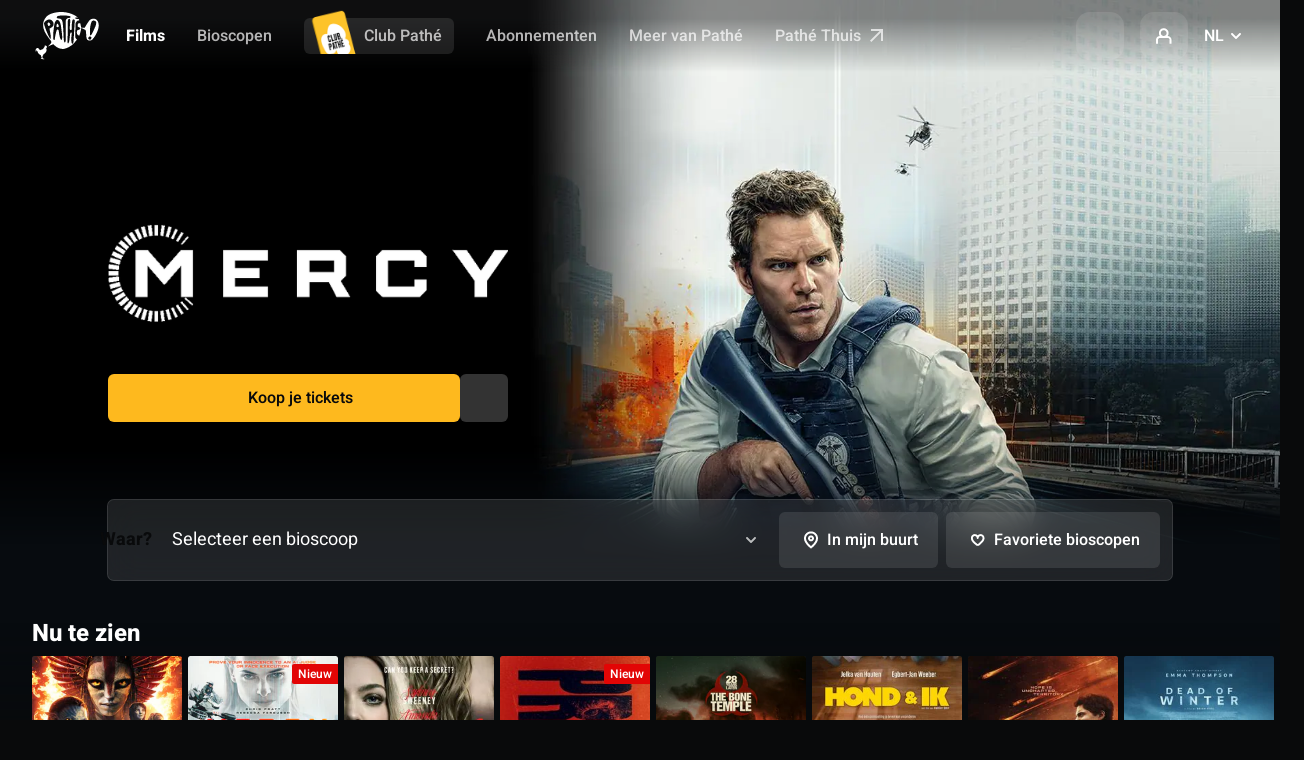

--- FILE ---
content_type: text/html;charset=UTF-8
request_url: https://www.pathe.nl/nl
body_size: 125359
content:
<!DOCTYPE html><html lang="nl"><head>
  <!-- Didomi -->
  <script src="/assets/didomi/index.js"></script>
  <script src="/assets/didomi/cookies-clean-v1.0.0.js"></script>
  <!-- End Didomi -->

  <script type="application/ld+json">
    {
        "@context" : "http://schema.org",
        "@type" : "WebSite",
        "name" : "Pathé",
        "url" : "https://www.pathe.fr",
        "potentialAction": {
            "@type": "SearchAction",
            "target": "https://www.pathe.fr/aide/recherche?q={search}",
            "query-input": "required name=search"
        }
    }
    </script>
    <script type="application/ld+json">
    {
        "@context" : "http://schema.org",
        "@type" : "Organization",
        "name" : "Pathé",
        "url" : "https://www.pathe.fr",
        "logo" : "https://www.pathe.fr/assets/custom/icons/favicon-32.png",
        "sameAs" : [
            "https://www.facebook.com/pathefrance",
            "https://twitter.com/pathefrance",
            "https://www.tiktok.com/@pathefrance",
            "https://www.youtube.com/@pathefrance",
            "https://www.instagram.com/pathefrance/?hl=fr"
        ]
    }
    </script>

  <meta charset="utf-8">
  <title>Bioscopen Pathé Nederland: Films, bioscoopreleases, e-ticket, filmprogrammering</title>
  <base href="/">
  <meta name="viewport" content="width=device-width, initial-scale=1, maximum-scale=1.0">
  <meta http-equiv="X-UA-Compatible" content="IE=edge">
<link rel="stylesheet" href="styles-OQMIR7MD.css"><link rel="icon" type="image/png" sizes="32x32" href="/assets/custom/icons/favicon-32.png"><link rel="icon" type="image/png" sizes="128x128" href="/assets/custom/icons/favicon-128.png"><link rel="icon" type="image/png" sizes="192x192" href="/assets/custom/icons/favicon-192.png"><link rel="shortcut icon" type="image/png" sizes="196x196" href="/assets/custom/icons/favicon-196.png"><link rel="apple-touch-icon" type="image/png" sizes="152x152" href="/assets/custom/icons/favicon-152.png"><link rel="apple-touch-icon" type="image/png" sizes="167x167" href="/assets/custom/icons/favicon-167.png"><link rel="apple-touch-icon" type="image/png" sizes="180x180" href="/assets/custom/icons/favicon-180.png"><meta name="description" content="Bekijk alle speeltijden van films op het programma en bestel je e-tickets! Bekijk de nieuwste trailers en volg het laatste bioscoopnieuws."><meta name="og:description" content="Bekijk alle speeltijden van films op het programma en bestel je e-tickets! Bekijk de nieuwste trailers en volg het laatste bioscoopnieuws."><meta name="og:image" content="https://www.pathe.be/assets/img/seo/main-be.jpg"><meta name="og:locale" content="nl_NL"><meta name="og:title" content="Bioscopen Pathé Nederland: Films, bioscoopreleases, e-ticket, filmprogrammering"><meta name="og:type" content="website"><meta name="og:url" content="https://www.pathe.nl/nl"><meta name="twitter:card" content="summary_large_image"><meta name="twitter:image" content="https://www.pathe.be/assets/img/seo/main-be.jpg"><meta name="twitter:site" content="@Pathenederland"><meta name="twitter:title" content="Bioscopen Pathé Nederland: Films, bioscoopreleases, e-ticket, filmprogrammering"><meta name="twitter:url" content="https://www.pathe.nl/nl"><link rel="canonical" href="https://www.pathe.nl/nl"><link rel="alternate" hreflang="nl-nl" href="https://www.pathe.nl/nl"><link rel="alternate" hreflang="en-nl" href="https://www.pathe.nl/en"><script type="text/javascript">(function(w,d,s,l,i){w[l]=w[l]||[];w[l].push({'gtm.start':new Date().getTime(),event:'gtm.js'});var f=d.getElementsByTagName(s)[0],j=d.createElement(s),dl=l!='dataLayer'?'&l='+l:'';j.async=true;j.src='https://www.googletagmanager.com/gtm.js?id='+i+dl;f.parentNode.insertBefore(j,f);})(window,document,'script','dataLayer','GTM-KB67L8B')</script><script src="https://apis.google.com/js/platform.js" height="0" width="0" style="display:none;visibility:hidden"></script>
<script>(window.BOOMR_mq=window.BOOMR_mq||[]).push(["addVar",{"rua.upush":"true","rua.cpush":"false","rua.upre":"true","rua.cpre":"false","rua.uprl":"false","rua.cprl":"false","rua.cprf":"false","rua.trans":"SJ-1ea0dd9b-b5f5-4379-84b6-d849a0c0545a","rua.cook":"true","rua.ims":"false","rua.ufprl":"false","rua.cfprl":"true","rua.isuxp":"false","rua.texp":"norulematch","rua.ceh":"false","rua.ueh":"false","rua.ieh.st":"0"}]);</script>
<script>!function(){function o(n,i){if(n&&i)for(var r in i)i.hasOwnProperty(r)&&(void 0===n[r]?n[r]=i[r]:n[r].constructor===Object&&i[r].constructor===Object?o(n[r],i[r]):n[r]=i[r])}try{var n=decodeURIComponent("%7B%22ResourceTiming%22%3A%20%7B%22clearOnBeacon%22%3A%20true%7D%7D");if(n.length>0&&window.JSON&&"function"==typeof window.JSON.parse){var i=JSON.parse(n);void 0!==window.BOOMR_config?o(window.BOOMR_config,i):window.BOOMR_config=i}}catch(r){window.console&&"function"==typeof window.console.error&&console.error("mPulse: Could not parse configuration",r)}}();</script>
                              <script>!function(e){var n="https://s.go-mpulse.net/boomerang/";if("True"=="True")e.BOOMR_config=e.BOOMR_config||{},e.BOOMR_config.PageParams=e.BOOMR_config.PageParams||{},e.BOOMR_config.PageParams.pci=!0,n="https://s2.go-mpulse.net/boomerang/";if(window.BOOMR_API_key="LC2Q8-DDDDW-TJWNV-GTU52-KBHLL",function(){function e(){if(!o){var e=document.createElement("script");e.id="boomr-scr-as",e.src=window.BOOMR.url,e.async=!0,i.parentNode.appendChild(e),o=!0}}function t(e){o=!0;var n,t,a,r,d=document,O=window;if(window.BOOMR.snippetMethod=e?"if":"i",t=function(e,n){var t=d.createElement("script");t.id=n||"boomr-if-as",t.src=window.BOOMR.url,BOOMR_lstart=(new Date).getTime(),e=e||d.body,e.appendChild(t)},!window.addEventListener&&window.attachEvent&&navigator.userAgent.match(/MSIE [67]\./))return window.BOOMR.snippetMethod="s",void t(i.parentNode,"boomr-async");a=document.createElement("IFRAME"),a.src="about:blank",a.title="",a.role="presentation",a.loading="eager",r=(a.frameElement||a).style,r.width=0,r.height=0,r.border=0,r.display="none",i.parentNode.appendChild(a);try{O=a.contentWindow,d=O.document.open()}catch(_){n=document.domain,a.src="javascript:var d=document.open();d.domain='"+n+"';void(0);",O=a.contentWindow,d=O.document.open()}if(n)d._boomrl=function(){this.domain=n,t()},d.write("<bo"+"dy onload='document._boomrl();'>");else if(O._boomrl=function(){t()},O.addEventListener)O.addEventListener("load",O._boomrl,!1);else if(O.attachEvent)O.attachEvent("onload",O._boomrl);d.close()}function a(e){window.BOOMR_onload=e&&e.timeStamp||(new Date).getTime()}if(!window.BOOMR||!window.BOOMR.version&&!window.BOOMR.snippetExecuted){window.BOOMR=window.BOOMR||{},window.BOOMR.snippetStart=(new Date).getTime(),window.BOOMR.snippetExecuted=!0,window.BOOMR.snippetVersion=12,window.BOOMR.url=n+"LC2Q8-DDDDW-TJWNV-GTU52-KBHLL";var i=document.currentScript||document.getElementsByTagName("script")[0],o=!1,r=document.createElement("link");if(r.relList&&"function"==typeof r.relList.supports&&r.relList.supports("preload")&&"as"in r)window.BOOMR.snippetMethod="p",r.href=window.BOOMR.url,r.rel="preload",r.as="script",r.addEventListener("load",e),r.addEventListener("error",function(){t(!0)}),setTimeout(function(){if(!o)t(!0)},3e3),BOOMR_lstart=(new Date).getTime(),i.parentNode.appendChild(r);else t(!1);if(window.addEventListener)window.addEventListener("load",a,!1);else if(window.attachEvent)window.attachEvent("onload",a)}}(),"".length>0)if(e&&"performance"in e&&e.performance&&"function"==typeof e.performance.setResourceTimingBufferSize)e.performance.setResourceTimingBufferSize();!function(){if(BOOMR=e.BOOMR||{},BOOMR.plugins=BOOMR.plugins||{},!BOOMR.plugins.AK){var n="true"=="true"?1:0,t="cookiepresent",a="gqhjzeyxzcoba2lwxeta-f-7e615d278-clientnsv4-s.akamaihd.net",i="false"=="true"?2:1,o={"ak.v":"39","ak.cp":"872701","ak.ai":parseInt("556357",10),"ak.ol":"0","ak.cr":9,"ak.ipv":4,"ak.proto":"h2","ak.rid":"d1e79131","ak.r":44387,"ak.a2":n,"ak.m":"dsca","ak.n":"essl","ak.bpcip":"52.14.156.0","ak.cport":56696,"ak.gh":"23.192.164.16","ak.quicv":"","ak.tlsv":"tls1.3","ak.0rtt":"","ak.0rtt.ed":"","ak.csrc":"-","ak.acc":"","ak.t":"1769388326","ak.ak":"hOBiQwZUYzCg5VSAfCLimQ==gjmBNHajsx4Amxl4w91DgMXIll2MZzI8C2AYpNuWlynFeVlYTbwt0yFVWZ3dYJDbMQ3A6k1iuEfYLzl5OVB3mCI2tqyBKb3OnD3PCGBUx6mJWgHo5j/OXpLHyGgIWdVMkIieKYQ7kyAgLGCpaVPobqlhQAOudTUzhgPpRfll4Aq9rnSfu6+Qy/qX0K4J6++uSCqd0PZxEG+6o6lmz5V2TkYni9/yAz3HvRGKP/H+uvsIJQuEmQSFhLHEeGLLCSbhpwrdMWwkyid9EUaZ/LRNMKVV478TNzyOgy5Vfb300yYYZSgp6Hd1Uc/BBg1FmQo3eIdGA5J946ivRQjXMnkkMlcYaMa0K+Gy7PIFFZMehzSdTjETKN8l7//QldOV6GN2ttXxUcBIQUXl6PZ65nrBoTvioL0K3VxsCYaReh91owU=","ak.pv":"87","ak.dpoabenc":"","ak.tf":i};if(""!==t)o["ak.ruds"]=t;var r={i:!1,av:function(n){var t="http.initiator";if(n&&(!n[t]||"spa_hard"===n[t]))o["ak.feo"]=void 0!==e.aFeoApplied?1:0,BOOMR.addVar(o)},rv:function(){var e=["ak.bpcip","ak.cport","ak.cr","ak.csrc","ak.gh","ak.ipv","ak.m","ak.n","ak.ol","ak.proto","ak.quicv","ak.tlsv","ak.0rtt","ak.0rtt.ed","ak.r","ak.acc","ak.t","ak.tf"];BOOMR.removeVar(e)}};BOOMR.plugins.AK={akVars:o,akDNSPreFetchDomain:a,init:function(){if(!r.i){var e=BOOMR.subscribe;e("before_beacon",r.av,null,null),e("onbeacon",r.rv,null,null),r.i=!0}return this},is_complete:function(){return!0}}}}()}(window);</script></head>
<body><!--nghm-->
  <noscript><iframe src="https://www.googletagmanager.com/gtm.js?id=GTM-KB67L8B" height="0" width="0" style="display:none;visibility:hidden"></iframe></noscript>
  <cgp-root ng-version="20.1.8" ngh="56" ng-server-context="ssr"><div cgpsmartbanner="" ngh="1"><div class="smart-app-banner desktop-ban"><button class="tertiary round"><cgp-icon-legacy ngh="0"><svg class="icon icon-close"><use xlink:href="/assets/source/img/sprite.svg#icon-close"></use></svg><!----></cgp-icon-legacy></button><img class="smart-app-banner__icon" src="/assets/custom/icons/touchicon-new-nl.jpg"><!----><div class="smart-app-banner__content"><p class="text-micro"><b>Boek gemakkelijk</b></p><p class="text-micro status-label mid-grey">met onze gratis app</p></div><a target="_blank" class="setup" href="https://play.google.com/store/apps/details?id=net.sharewire.Pathe2&amp;hl=ln&amp;gl=NL"> Installeren </a></div></div><!----><cgp-header ngh="10"><header cgpsticky="" role="banner" class="header header--international"><div class="header__left"><!----><a cgpeventtracker="" class="header__logo" href="/nl"><svg width="70" height="48"><image width="70" height="48" href="https://media.pathe.nl/files_nl/logo/logo.svg"></image></svg></a><!----><nav cgpnav="" role="navigation" class="header__tapbar" ngh="2"><ul><li><a cgpeventtracker="" class="is-active indicator" href="/nl" aria-current="page"><svg class="icon movie-plain"><use xlink:href="/assets/source/img/sprite.svg#icon-movie-plain"></use></svg><!----><!----> Films </a></li><li><a cgpeventtracker="" class="" href="/nl/bioscopen"><!----><cgp-icon-legacy ngh="0"><svg class="icon icon-pin-stroke"><use xlink:href="/assets/source/img/sprite.svg#icon-pin-stroke"></use></svg><!----></cgp-icon-legacy><!----> Bioscopen </a></li><li class="desktop-ban"><a routerlinkactive="is-active indicator" cgpeventtracker="" href="/nl/info/club-pathe" class=""><cgp-icon-legacy ngh="0"><svg class="icon icon-card-stroke"><use xlink:href="/assets/source/img/sprite.svg#icon-card-stroke"></use></svg><!----></cgp-icon-legacy> Club Pathé </a></li><li class="desktop-only"><div class="header__pass"><a cgpeventtracker="" class="header__pass-link" href="/nl/info/club-pathe"><img width="50" height="66" loading="lazy" alt="" srcset="/assets/custom/img/menu-club-pathe.png 2x" src="/assets/custom/img/menu-club-pathe.png"> Club Pathé </a></div></li><!----><!----><!----><li class="desktop-ban"><a cgpeventtracker="" href="https://c.pathe.nl/nl/tickets"><cgp-icon-legacy ngh="0"><svg class="icon icon-qr_code"><use xlink:href="/assets/source/img/sprite.svg#icon-qr_code"></use></svg><!----></cgp-icon-legacy> Wallet </a></li><!----><!----><li class="desktop-only"><div class="header__pass"><a cgpeventtracker="" class="" href="/nl/abonnementen"><!----> Abonnementen </a></div></li><!----><li class="desktop-only"><a routerlinkactive="is-active indicator" cgpeventtracker="" href="/nl/belevingen" class=""> Meer van Pathé </a></li><!----><li class="desktop-only"><a target="_blank" cgpeventtracker="" href="https://www.pathe-thuis.nl/?utm_source=pathenl&amp;utm_medium=switchfunctie&amp;utm_campaign=switchfunctie"> Pathé Thuis <svg class="icon icon-arrow_out"><use xlink:href="/assets/source/img/sprite.svg#icon-arrow_out"></use></svg></a></li><!----><!----></ul></nav><!----></div><nav cgpusernav="" role="navigation" class="header__right" ngh="7"><ul><li class="desktop-only"><a cgpeventtracker="" role="button" tabindex="0" class="link-icon link-icon--transparent" title="Zoeken"><cgp-icon ngh="3"><svg class="icon" fill="currentColor"><symbol cgpIconLoader="" id="magnify"></symbol><use xlink:href="#magnify"></use></svg><!----></cgp-icon></a></li><li class="desktop-ban mr-1"><a role="button" class="link-icon link-icon--dark"><svg class="icon icon-magnify"><use xlink:href="/assets/source/img/sprite.svg#icon-magnify"></use></svg></a></li><!----><!----><li class="p-rel"><a cgpeventtracker="" id="modal-login-trigger" role="button" class="link-icon link-icon--dark"><svg class="icon icon-profile"><use xlink:href="/assets/source/img/sprite.svg#icon-profile"></use></svg></a><div id="modal-login" cgpsigninmodal="" class="modal modal--login modal--relative" ngh="5"><div cgpmodalcontainer="" ngh="4"><div cgpclosemodal="" class="modal__overlay"></div><div class="modal__body"><div class="modal__wrap"><div class="modal__header"><button cgpclosemodal="" class="modal__close"><svg class="icon icon-close"><use xlink:href="/assets/source/img/sprite.svg#icon-close"></use></svg></button><p class="ft-center mb-3 h3 ft-800 mb-md-2"> Mijn account </p><!----><!----><a cgpeventtracker="" role="button" class="btn btn--primary btn--light btn--full btn--center">Inloggen</a><a cgpeventtracker="" role="button" class="btn btn--white btn--full btn--center mt-2 mb-1 btn--light"> Een account aanmaken </a></div><div class="modal__content"><p class="h4 mb-4 ft-center ft-800">Log in en beheer gemakkelijk je:</p><ul class="feature-mosaic mb-md-1"><li class="f f-ai-center f-direction-column ft-500 c-black-50 ft-center ft-tertiary"><span class="link-icon link-icon--glow rotate mb-2"><svg class="icon icon-ticket-stroke c-black"><use xlink:href="/assets/source/img/sprite.svg#icon-ticket-stroke"></use></svg></span><span>Tickets</span></li><li class="f f-ai-center f-direction-column ft-500 c-black-50 ft-center ft-tertiary"><span class="link-icon link-icon--glow rotate mb-2"><svg class="icon icon-addFav c-black"><use xlink:href="/assets/source/img/sprite.svg#icon-addFav"></use></svg></span><span>Favoriete bioscoop</span></li><!----><li class="f f-ai-center f-direction-column ft-500 c-black-50 ft-center ft-tertiary"><span class="link-icon link-icon--glow rotate mb-2"><svg class="icon icon-wallet-stroke c-black"><use xlink:href="/assets/source/img/sprite.svg#icon-wallet-stroke"></use></svg></span><span>Club Pathé pas</span></li><!----><li class="f f-ai-center f-direction-column ft-500 c-black-50 ft-center ft-tertiary"><span class="link-icon link-icon--glow rotate mb-2"><svg class="icon icon-movie-stroke c-black"><use xlink:href="/assets/source/img/sprite.svg#icon-movie-stroke"></use></svg></span><span>Bekeken films</span></li></ul></div></div></div></div></div></li><!----><li cgplanguageswitch="" class="p-rel mobile-ban" ngh="4"><div id="modal-language-trigger" class="select--transparent select--custom pointer"><span class="c-white">NL</span><svg class="icon icon-arrow-down"><use xlink:href="/assets/source/img/sprite.svg#icon-arrow-down"></use></svg></div><div id="modal-language" cgplanguageswitchmodal="" class="modal modal--black modal--language modal--relative" ngh="6"><div cgpmodalcontainer="" ngh="4"><div cgpclosemodal="" class="modal__overlay"></div><div class="modal__body"><div class="modal__wrap"><button cgpclosemodal="" class="modal__close mobile-only"><svg class="icon icon-close"><use xlink:href="/assets/source/img/sprite.svg#icon-close"></use></svg></button><ul class="modal__content"><li><a role="button" class="link ft-default ft-500"> Nederlands </a></li><li><a role="button" class="link ft-default ft-500"> Engels </a></li><!----></ul></div></div></div></div></li></ul></nav></header><div id="modal-search" cgpsearchmodal="" class="modal modal--black modal--search" ngh="9"><div cgpmodalcontainer="" ngh="4"><div cgpclosemodal="" class="modal__overlay"></div><div class="modal__body"><div class="modal__wrap"><div class="modal__header mt-2 mt-md-0 mb-md-2"><div class="container"><div class="row mt-1 mt-lg-7"><div class="col col-lg-offset-2 col-lg-12"><cgp-search-modal-header ngh="8"><!----><cgp-search-input ngh="4"><div class="js-search-all"><div class="input input--search input--icon"><input type="text" id="search-global" role="search" placeholder="Dune, Amsterdam, Den Haag, 4DX..." value="" class="ng-untouched ng-pristine ng-valid"><cgp-icon ngh="3"><svg class="c-white-70 icon" fill="currentColor"><symbol cgpIconLoader="" id="magnify"></symbol><use xlink:href="#magnify"></use></svg><!----></cgp-icon></div></div></cgp-search-input><!----></cgp-search-modal-header></div></div></div><button cgpclosemodal="" class="modal__close"><cgp-icon ngh="3"><svg class="icon icon-32" fill="currentColor"><symbol cgpIconLoader="" id="close"></symbol><use xlink:href="#close"></use></svg><!----></cgp-icon></button></div><div class="modal__content"><div class="container"><div class="row"><div class="col col-lg-offset-2 col-lg-12 mb-2"><div><!----></div><!----><!----></div></div></div></div></div></div></div></div></cgp-header><!----><main cgpassetshandler="" cgpcritizrinjector="" cgpsettingsinjector="" cgpfavicons="" cgplang="" role="main" class="theme-belgique"><router-outlet></router-outlet><cgp-home-page ngh="36"><cgp-header-push ngh="14"><div class="hero-push tw:py-0! hero-push--player js-player-wrapper"><div class="hero-push__wrapper"><div class="hero-push__bg mobile-only" style="background: radial-gradient(345% 71% at 47% 29%, transparent 0%, #040404 100%);"></div><div class="hero-push__bg mobile-ban" style="background: radial-gradient(circle at 70% center, transparent 30%, #070b0f  60%);"></div><div class="hero-push__separator mobile-only" style="background: linear-gradient(180deg, #040404 0%, #040404 45%, transparent 100%);"></div><div class="hero-push__separator mobile-ban" style="background: linear-gradient(180deg, transparent 0%, #070b0f 25%, #070b0f 45%, transparent 100%);"></div><picture class="cover"><source media="(min-width:1024px) and (-webkit-min-device-pixel-ratio: 2), (min-width:1024px) and (min-resolution: 192dpi)" srcset="https://media.pathe.nl/home/featuring/backdrop/256922/lg/1/ub-desktop-visual-mercy.jpg"><source media="(-webkit-min-device-pixel-ratio: 2), (min-resolution: 192dpi)" srcset="https://media.pathe.nl/home/featuring/mobile_backdrop/256924/lg/4/hh-app-visual-mercy-2.png"><!----><source media="(min-width:1024px)" srcset="https://media.pathe.nl/home/featuring/backdrop/256922/lg/1/ub-desktop-visual-mercy.jpg"><img alt="" loading="lazy" src="https://media.pathe.nl/home/featuring/backdrop/256922/lg/1/ub-desktop-visual-mercy.jpg"></picture><!----><div class="container--full container"><div class="col col--center col-lg-14"><div class="hero-push__content"><picture class="hero-push__logo mb-md-4 mb-1"><img alt="" loading="lazy" src="https://media.pathe.nl/home/featuring/logo/256926/lg/4/ub-logo-mercy-1.png"></picture><!----><!----><!----><div class="hero-push__btn mb-2"><!----><a cgpinternalpromoeventtracker="" class="btn btn--primary btn--full btn--center" title="Koop je tickets" href="/nl/films/mercy-42787"><cgp-icon ngh="3"><svg class="icon mr-2" fill="currentColor"><symbol cgpIconLoader="" id="ticket-stroke"></symbol><use xlink:href="#ticket-stroke"></use></svg><!----></cgp-icon> Koop je tickets </a><a cgpeventtracker="" cgpsigninrequired="" role="button" class="link-icon link-icon--gray" title="Mijn watchlist"><cgp-icon ngh="3"><svg class="icon" fill="currentColor"><symbol cgpIconLoader="" id="plus"></symbol><use xlink:href="#plus"></use></svg><!----></cgp-icon></a><!----><!----><!----><!----></div><div class="mb-2">  <cgp-experience-with-popup cgpeventtracker="" role="button" class="ml-1" ngh="12"><span role="button" data-modal="modal-tech" id=""><span><cgp-experience-icon ngh="11"><div aria-label="4DX" class="label label--transparent"><cgp-icon ngh="3"><svg class="tech" fill="currentColor"><symbol cgpIconLoader="" id="4dx"></symbol><use xlink:href="#4dx"></use></svg><!----></cgp-icon></div><!----><!----><!----></cgp-experience-icon></span><!----><!----></span><!----><!----><!----></cgp-experience-with-popup><cgp-experience-with-popup cgpeventtracker="" role="button" class="ml-1" ngh="12"><span role="button" data-modal="modal-tech" id=""><span><cgp-experience-icon ngh="11"><div aria-label="IMAX" class="label label--transparent"><cgp-icon ngh="3"><svg class="tech" fill="currentColor"><symbol cgpIconLoader="" id="imax"></symbol><use xlink:href="#imax"></use></svg><!----></cgp-icon></div><!----><!----><!----></cgp-experience-icon></span><!----><!----></span><!----><!----><!----></cgp-experience-with-popup><cgp-experience-with-popup cgpeventtracker="" role="button" class="ml-1" ngh="12"><span role="button" data-modal="modal-tech" id=""><span><cgp-experience-icon ngh="11"><div aria-label="Dolby Cinema" class="label label--transparent"><cgp-icon ngh="3"><svg class="tech" fill="currentColor"><symbol cgpIconLoader="" id="dolby"></symbol><use xlink:href="#dolby"></use></svg><!----></cgp-icon></div><!----><!----><!----></cgp-experience-icon></span><!----><!----></span><!----><!----><!----></cgp-experience-with-popup><cgp-experience-with-popup cgpeventtracker="" role="button" class="ml-1" ngh="12"><span role="button" data-modal="modal-tech" id=""><span><cgp-experience-icon ngh="11"><div aria-label="Dolby Atmos" class="label label--transparent"><cgp-icon ngh="3"><svg class="tech" fill="currentColor"><symbol cgpIconLoader="" id="dolby-atmos"></symbol><use xlink:href="#dolby-atmos"></use></svg><!----></cgp-icon></div><!----><!----><!----></cgp-experience-icon></span><!----><!----></span><!----><!----><!----></cgp-experience-with-popup><!----></div><!----></div><!----><!----></div></div><!----></div></div><!----><cgp-mobile-video-player ngh="13"><!----></cgp-mobile-video-player></cgp-header-push><div class="container container--full container-fix"><div class="col col--center col-lg-14"><cgp-locator-bar-container ngh="19"><div cgplocatorbar="" class="search-cinema js-autocomplete-wrapper mb-0 search-cinema--home search-cinema--options" ngh="17"><div class="overlay"></div><div data-modal="modal-search-cinema" class="input search-cinema__select"><div class="search-cinema__input f f-ai-center"><input type="text" id="search-cinema" class="js-autocomplete ng-untouched ng-pristine ng-valid" placeholder="Selecteer een bioscoop" aria-label="Selecteer een bioscoop" value=""><svg class="icon icon-arrow-down search-cinema__icon search-cinema__dropdown c-white-70"><use xlink:href="/assets/source/img/sprite.svg#icon-arrow-down"></use></svg><svg class="icon icon-magnify search-cinema__icon search-cinema__magnify c-white-70"><use xlink:href="/assets/source//img/sprite.svg#icon-magnify"></use></svg></div><div class="autocomplete box"><div class="autocomplete__body"><!----><!----><!----><p class="autocomplete__category ft-700 mb-0"> Alle bioscopen (31) </p><!----><a role="button" cgplocatorbarresult="" class="search-result" ngh="15"><!----><div class="search-result__text"><span class="ft-700">Koninklijk Theater Tuschinski&nbsp;</span><span class="ft-secondary c-black-50">Amsterdam </span><!----></div></a><a role="button" cgplocatorbarresult="" class="search-result" ngh="15"><!----><div class="search-result__text"><span class="ft-700">Pathé Amersfoort&nbsp;</span><span class="ft-secondary c-black-50">Amersfoort </span><!----></div></a><a role="button" cgplocatorbarresult="" class="search-result" ngh="15"><!----><div class="search-result__text"><span class="ft-700">Pathé Amsterdam-Noord&nbsp;</span><span class="ft-secondary c-black-50">Amsterdam </span><!----></div></a><a role="button" cgplocatorbarresult="" class="search-result" ngh="15"><!----><div class="search-result__text"><span class="ft-700">Pathé Arena&nbsp;</span><span class="ft-secondary c-black-50">Amsterdam </span><!----></div></a><a role="button" cgplocatorbarresult="" class="search-result" ngh="15"><!----><div class="search-result__text"><span class="ft-700">Pathé Arnhem&nbsp;</span><span class="ft-secondary c-black-50">Arnhem </span><!----></div></a><a role="button" cgplocatorbarresult="" class="search-result" ngh="15"><!----><div class="search-result__text"><span class="ft-700">Pathé Breda&nbsp;</span><span class="ft-secondary c-black-50">Breda </span><!----></div></a><a role="button" cgplocatorbarresult="" class="search-result" ngh="15"><!----><div class="search-result__text"><span class="ft-700">Pathé Buitenhof&nbsp;</span><span class="ft-secondary c-black-50">Den Haag </span><!----></div></a><a role="button" cgplocatorbarresult="" class="search-result" ngh="15"><!----><div class="search-result__text"><span class="ft-700">Pathé City&nbsp;</span><span class="ft-secondary c-black-50">Amsterdam </span><!----></div></a><a role="button" cgplocatorbarresult="" class="search-result" ngh="15"><!----><div class="search-result__text"><span class="ft-700">Pathé de Kuip&nbsp;</span><span class="ft-secondary c-black-50">Rotterdam </span><!----></div></a><a role="button" cgplocatorbarresult="" class="search-result" ngh="15"><!----><div class="search-result__text"><span class="ft-700">Pathé de Munt&nbsp;</span><span class="ft-secondary c-black-50">Amsterdam </span><!----></div></a><a role="button" cgplocatorbarresult="" class="search-result" ngh="15"><!----><div class="search-result__text"><span class="ft-700">Pathé Delft&nbsp;</span><span class="ft-secondary c-black-50">Delft </span><!----></div></a><a role="button" cgplocatorbarresult="" class="search-result" ngh="15"><!----><div class="search-result__text"><span class="ft-700">Pathé Ede&nbsp;</span><span class="ft-secondary c-black-50">Ede </span><!----></div></a><a role="button" cgplocatorbarresult="" class="search-result" ngh="15"><!----><div class="search-result__text"><span class="ft-700">Pathé Eindhoven&nbsp;</span><span class="ft-secondary c-black-50">Eindhoven </span><!----></div></a><a role="button" cgplocatorbarresult="" class="search-result" ngh="15"><!----><div class="search-result__text"><span class="ft-700">Pathé Groningen&nbsp;</span><span class="ft-secondary c-black-50">Groningen </span><!----></div></a><a role="button" cgplocatorbarresult="" class="search-result" ngh="15"><!----><div class="search-result__text"><span class="ft-700">Pathé Haarlem&nbsp;</span><span class="ft-secondary c-black-50">Haarlem </span><!----></div></a><a role="button" cgplocatorbarresult="" class="search-result" ngh="15"><!----><div class="search-result__text"><span class="ft-700">Pathé Helmond&nbsp;</span><span class="ft-secondary c-black-50">Helmond </span><!----></div></a><a role="button" cgplocatorbarresult="" class="search-result" ngh="15"><!----><div class="search-result__text"><span class="ft-700">Pathé Leeuwarden&nbsp;</span><span class="ft-secondary c-black-50">Leeuwarden </span><!----></div></a><a role="button" cgplocatorbarresult="" class="search-result" ngh="15"><!----><div class="search-result__text"><span class="ft-700">Pathé Maastricht&nbsp;</span><span class="ft-secondary c-black-50">Maastricht </span><!----></div></a><a role="button" cgplocatorbarresult="" class="search-result" ngh="15"><!----><div class="search-result__text"><span class="ft-700">Pathé Nijmegen&nbsp;</span><span class="ft-secondary c-black-50">Nijmegen </span><!----></div></a><a role="button" cgplocatorbarresult="" class="search-result" ngh="15"><!----><div class="search-result__text"><span class="ft-700">Pathé Rembrandt Utrecht&nbsp;</span><span class="ft-secondary c-black-50">Utrecht </span><!----></div></a><a role="button" cgplocatorbarresult="" class="search-result" ngh="15"><!----><div class="search-result__text"><span class="ft-700">Pathé Scheveningen&nbsp;</span><span class="ft-secondary c-black-50">Den Haag </span><!----></div></a><a role="button" cgplocatorbarresult="" class="search-result" ngh="15"><!----><div class="search-result__text"><span class="ft-700">Pathé Schiedam&nbsp;</span><span class="ft-secondary c-black-50">Schiedam </span><!----></div></a><a role="button" cgplocatorbarresult="" class="search-result" ngh="15"><!----><div class="search-result__text"><span class="ft-700">Pathé Schouwburgplein&nbsp;</span><span class="ft-secondary c-black-50">Rotterdam </span><!----></div></a><a role="button" cgplocatorbarresult="" class="search-result" ngh="15"><!----><div class="search-result__text"><span class="ft-700">Pathé Spuimarkt&nbsp;</span><span class="ft-secondary c-black-50">Den Haag </span><!----></div></a><a role="button" cgplocatorbarresult="" class="search-result" ngh="15"><!----><div class="search-result__text"><span class="ft-700">Pathé Tilburg Centrum&nbsp;</span><span class="ft-secondary c-black-50">Tilburg </span><!----></div></a><a role="button" cgplocatorbarresult="" class="search-result" ngh="15"><!----><div class="search-result__text"><span class="ft-700">Pathé Tilburg Stappegoor&nbsp;</span><span class="ft-secondary c-black-50">Tilburg </span><!----></div></a><a role="button" cgplocatorbarresult="" class="search-result" ngh="15"><!----><div class="search-result__text"><span class="ft-700">Pathé Utrecht Leidsche Rijn&nbsp;</span><span class="ft-secondary c-black-50">Utrecht </span><!----></div></a><a role="button" cgplocatorbarresult="" class="search-result" ngh="15"><!----><div class="search-result__text"><span class="ft-700">Pathé Vlissingen&nbsp;</span><span class="ft-secondary c-black-50">Vlissingen </span><!----></div></a><a role="button" cgplocatorbarresult="" class="search-result" ngh="15"><!----><div class="search-result__text"><span class="ft-700">Pathé Ypenburg&nbsp;</span><span class="ft-secondary c-black-50">Den Haag </span><!----></div></a><a role="button" cgplocatorbarresult="" class="search-result" ngh="15"><!----><div class="search-result__text"><span class="ft-700">Pathé Zaandam&nbsp;</span><span class="ft-secondary c-black-50">Zaandam </span><!----></div></a><a role="button" cgplocatorbarresult="" class="search-result" ngh="15"><!----><div class="search-result__text"><span class="ft-700">Pathé Zwolle&nbsp;</span><span class="ft-secondary c-black-50">Zwolle </span><!----></div></a><!----><p class="autocomplete__category ft-700 mb-0"> Steden (21) </p><!----><a role="button" cgplocatorbarcityresultlegacy="" class="search-result" ngh="16"><!----><div class="search-result__text"><span class="ft-700">Amersfoort</span></div></a><a role="button" cgplocatorbarcityresultlegacy="" class="search-result" ngh="16"><!----><div class="search-result__text"><span class="ft-700">Amsterdam</span></div></a><a role="button" cgplocatorbarcityresultlegacy="" class="search-result" ngh="16"><!----><div class="search-result__text"><span class="ft-700">Arnhem</span></div></a><a role="button" cgplocatorbarcityresultlegacy="" class="search-result" ngh="16"><!----><div class="search-result__text"><span class="ft-700">Breda</span></div></a><a role="button" cgplocatorbarcityresultlegacy="" class="search-result" ngh="16"><!----><div class="search-result__text"><span class="ft-700">Delft</span></div></a><a role="button" cgplocatorbarcityresultlegacy="" class="search-result" ngh="16"><!----><div class="search-result__text"><span class="ft-700">Den Haag</span></div></a><a role="button" cgplocatorbarcityresultlegacy="" class="search-result" ngh="16"><!----><div class="search-result__text"><span class="ft-700">Ede</span></div></a><a role="button" cgplocatorbarcityresultlegacy="" class="search-result" ngh="16"><!----><div class="search-result__text"><span class="ft-700">Eindhoven</span></div></a><a role="button" cgplocatorbarcityresultlegacy="" class="search-result" ngh="16"><!----><div class="search-result__text"><span class="ft-700">Groningen</span></div></a><a role="button" cgplocatorbarcityresultlegacy="" class="search-result" ngh="16"><!----><div class="search-result__text"><span class="ft-700">Haarlem</span></div></a><a role="button" cgplocatorbarcityresultlegacy="" class="search-result" ngh="16"><!----><div class="search-result__text"><span class="ft-700">Helmond</span></div></a><a role="button" cgplocatorbarcityresultlegacy="" class="search-result" ngh="16"><!----><div class="search-result__text"><span class="ft-700">Leeuwarden</span></div></a><a role="button" cgplocatorbarcityresultlegacy="" class="search-result" ngh="16"><!----><div class="search-result__text"><span class="ft-700">Maastricht</span></div></a><a role="button" cgplocatorbarcityresultlegacy="" class="search-result" ngh="16"><!----><div class="search-result__text"><span class="ft-700">Nijmegen</span></div></a><a role="button" cgplocatorbarcityresultlegacy="" class="search-result" ngh="16"><!----><div class="search-result__text"><span class="ft-700">Rotterdam</span></div></a><a role="button" cgplocatorbarcityresultlegacy="" class="search-result" ngh="16"><!----><div class="search-result__text"><span class="ft-700">Schiedam</span></div></a><a role="button" cgplocatorbarcityresultlegacy="" class="search-result" ngh="16"><!----><div class="search-result__text"><span class="ft-700">Tilburg</span></div></a><a role="button" cgplocatorbarcityresultlegacy="" class="search-result" ngh="16"><!----><div class="search-result__text"><span class="ft-700">Utrecht</span></div></a><a role="button" cgplocatorbarcityresultlegacy="" class="search-result" ngh="16"><!----><div class="search-result__text"><span class="ft-700">Vlissingen</span></div></a><a role="button" cgplocatorbarcityresultlegacy="" class="search-result" ngh="16"><!----><div class="search-result__text"><span class="ft-700">Zaandam</span></div></a><a role="button" cgplocatorbarcityresultlegacy="" class="search-result" ngh="16"><!----><div class="search-result__text"><span class="ft-700">Zwolle</span></div></a><!----><!----><!----></div></div><div class="f f-ai-center"><button cgpeventtracker="" class="search-cinema__helper btn mr-2 btn--gray"><svg class="icon icon-pin-stroke mr-1"><use xlink:href="/assets/source/img/sprite.svg#icon-pin-stroke"></use></svg> In mijn buurt </button><div class="tooltip-wrapper"><button cgpsigninrequired="" cgpeventtracker="" class="search-cinema__helper btn btn--gray"><svg class="icon icon-like-stroke mr-1"><use xlink:href="/assets/source/img/sprite.svg#icon-like-stroke"></use></svg> Favoriete bioscopen </button><!----></div></div><!----></div><label for="search-cinema" class="search-cinema__label ft-500"><span class="c-black">Waar?</span></label><!----></div><!----><!----><div id="modal-search-cinema" cgplocatormodal="" class="modal modal--search-cinema" ngh="18"><div cgpmodalcontainer="" ngh="4"><div cgpclosemodal="" class="modal__overlay"></div><div class="modal__body"><div class="modal__wrap"><button cgpclosemodal="" class="modal__close"><svg class="icon icon-close"><use xlink:href="/assets/source/img/sprite.svg#icon-close"></use></svg></button><div class="modal__header"><p class="h3 ft-center mb-1 ft-800">Zoek een bioscoop</p><div class="input input--transparent input--icon input--light mb-1"><svg class="icon icon-magnify"><use xlink:href="/assets/source/img/sprite.svg#icon-magnify"></use></svg><input type="text" placeholder="1017RP, Pathé City" value="" class="ng-untouched ng-pristine ng-valid"></div></div><div class="modal__content"><button class="btn btn--white btn--full btn--left mt-1"><svg class="icon icon-pin-stroke mr-1"><use xlink:href="/assets/source/img/sprite.svg#icon-pin-stroke"></use></svg><span>In mijn buurt</span></button><!----><button cgpsigninrequired="" cgpeventtracker="" class="btn btn--white btn--full btn--left mt-1"><svg class="icon icon-like-stroke mr-1"><use xlink:href="/assets/source/img/sprite.svg#icon-like-stroke"></use></svg><span>Favoriete bioscopen</span></button><!----><!----><!----><!----><h2 class="h4 mt-4"> Alle bioscopen (31) </h2><!----><!----><!----><!----><a role="button" cgplocatorbarresult="" class="search-result" ngh="15"><!----><div class="search-result__text"><span class="ft-700">Koninklijk Theater Tuschinski&nbsp;</span><span class="ft-secondary c-black-50">Amsterdam </span><!----></div></a><a role="button" cgplocatorbarresult="" class="search-result" ngh="15"><!----><div class="search-result__text"><span class="ft-700">Pathé Amersfoort&nbsp;</span><span class="ft-secondary c-black-50">Amersfoort </span><!----></div></a><a role="button" cgplocatorbarresult="" class="search-result" ngh="15"><!----><div class="search-result__text"><span class="ft-700">Pathé Amsterdam-Noord&nbsp;</span><span class="ft-secondary c-black-50">Amsterdam </span><!----></div></a><a role="button" cgplocatorbarresult="" class="search-result" ngh="15"><!----><div class="search-result__text"><span class="ft-700">Pathé Arena&nbsp;</span><span class="ft-secondary c-black-50">Amsterdam </span><!----></div></a><a role="button" cgplocatorbarresult="" class="search-result" ngh="15"><!----><div class="search-result__text"><span class="ft-700">Pathé Arnhem&nbsp;</span><span class="ft-secondary c-black-50">Arnhem </span><!----></div></a><a role="button" cgplocatorbarresult="" class="search-result" ngh="15"><!----><div class="search-result__text"><span class="ft-700">Pathé Breda&nbsp;</span><span class="ft-secondary c-black-50">Breda </span><!----></div></a><a role="button" cgplocatorbarresult="" class="search-result" ngh="15"><!----><div class="search-result__text"><span class="ft-700">Pathé Buitenhof&nbsp;</span><span class="ft-secondary c-black-50">Den Haag </span><!----></div></a><a role="button" cgplocatorbarresult="" class="search-result" ngh="15"><!----><div class="search-result__text"><span class="ft-700">Pathé City&nbsp;</span><span class="ft-secondary c-black-50">Amsterdam </span><!----></div></a><a role="button" cgplocatorbarresult="" class="search-result" ngh="15"><!----><div class="search-result__text"><span class="ft-700">Pathé de Kuip&nbsp;</span><span class="ft-secondary c-black-50">Rotterdam </span><!----></div></a><a role="button" cgplocatorbarresult="" class="search-result" ngh="15"><!----><div class="search-result__text"><span class="ft-700">Pathé de Munt&nbsp;</span><span class="ft-secondary c-black-50">Amsterdam </span><!----></div></a><a role="button" cgplocatorbarresult="" class="search-result" ngh="15"><!----><div class="search-result__text"><span class="ft-700">Pathé Delft&nbsp;</span><span class="ft-secondary c-black-50">Delft </span><!----></div></a><a role="button" cgplocatorbarresult="" class="search-result" ngh="15"><!----><div class="search-result__text"><span class="ft-700">Pathé Ede&nbsp;</span><span class="ft-secondary c-black-50">Ede </span><!----></div></a><a role="button" cgplocatorbarresult="" class="search-result" ngh="15"><!----><div class="search-result__text"><span class="ft-700">Pathé Eindhoven&nbsp;</span><span class="ft-secondary c-black-50">Eindhoven </span><!----></div></a><a role="button" cgplocatorbarresult="" class="search-result" ngh="15"><!----><div class="search-result__text"><span class="ft-700">Pathé Groningen&nbsp;</span><span class="ft-secondary c-black-50">Groningen </span><!----></div></a><a role="button" cgplocatorbarresult="" class="search-result" ngh="15"><!----><div class="search-result__text"><span class="ft-700">Pathé Haarlem&nbsp;</span><span class="ft-secondary c-black-50">Haarlem </span><!----></div></a><a role="button" cgplocatorbarresult="" class="search-result" ngh="15"><!----><div class="search-result__text"><span class="ft-700">Pathé Helmond&nbsp;</span><span class="ft-secondary c-black-50">Helmond </span><!----></div></a><a role="button" cgplocatorbarresult="" class="search-result" ngh="15"><!----><div class="search-result__text"><span class="ft-700">Pathé Leeuwarden&nbsp;</span><span class="ft-secondary c-black-50">Leeuwarden </span><!----></div></a><a role="button" cgplocatorbarresult="" class="search-result" ngh="15"><!----><div class="search-result__text"><span class="ft-700">Pathé Maastricht&nbsp;</span><span class="ft-secondary c-black-50">Maastricht </span><!----></div></a><a role="button" cgplocatorbarresult="" class="search-result" ngh="15"><!----><div class="search-result__text"><span class="ft-700">Pathé Nijmegen&nbsp;</span><span class="ft-secondary c-black-50">Nijmegen </span><!----></div></a><a role="button" cgplocatorbarresult="" class="search-result" ngh="15"><!----><div class="search-result__text"><span class="ft-700">Pathé Rembrandt Utrecht&nbsp;</span><span class="ft-secondary c-black-50">Utrecht </span><!----></div></a><a role="button" cgplocatorbarresult="" class="search-result" ngh="15"><!----><div class="search-result__text"><span class="ft-700">Pathé Scheveningen&nbsp;</span><span class="ft-secondary c-black-50">Den Haag </span><!----></div></a><a role="button" cgplocatorbarresult="" class="search-result" ngh="15"><!----><div class="search-result__text"><span class="ft-700">Pathé Schiedam&nbsp;</span><span class="ft-secondary c-black-50">Schiedam </span><!----></div></a><a role="button" cgplocatorbarresult="" class="search-result" ngh="15"><!----><div class="search-result__text"><span class="ft-700">Pathé Schouwburgplein&nbsp;</span><span class="ft-secondary c-black-50">Rotterdam </span><!----></div></a><a role="button" cgplocatorbarresult="" class="search-result" ngh="15"><!----><div class="search-result__text"><span class="ft-700">Pathé Spuimarkt&nbsp;</span><span class="ft-secondary c-black-50">Den Haag </span><!----></div></a><a role="button" cgplocatorbarresult="" class="search-result" ngh="15"><!----><div class="search-result__text"><span class="ft-700">Pathé Tilburg Centrum&nbsp;</span><span class="ft-secondary c-black-50">Tilburg </span><!----></div></a><a role="button" cgplocatorbarresult="" class="search-result" ngh="15"><!----><div class="search-result__text"><span class="ft-700">Pathé Tilburg Stappegoor&nbsp;</span><span class="ft-secondary c-black-50">Tilburg </span><!----></div></a><a role="button" cgplocatorbarresult="" class="search-result" ngh="15"><!----><div class="search-result__text"><span class="ft-700">Pathé Utrecht Leidsche Rijn&nbsp;</span><span class="ft-secondary c-black-50">Utrecht </span><!----></div></a><a role="button" cgplocatorbarresult="" class="search-result" ngh="15"><!----><div class="search-result__text"><span class="ft-700">Pathé Vlissingen&nbsp;</span><span class="ft-secondary c-black-50">Vlissingen </span><!----></div></a><a role="button" cgplocatorbarresult="" class="search-result" ngh="15"><!----><div class="search-result__text"><span class="ft-700">Pathé Ypenburg&nbsp;</span><span class="ft-secondary c-black-50">Den Haag </span><!----></div></a><a role="button" cgplocatorbarresult="" class="search-result" ngh="15"><!----><div class="search-result__text"><span class="ft-700">Pathé Zaandam&nbsp;</span><span class="ft-secondary c-black-50">Zaandam </span><!----></div></a><a role="button" cgplocatorbarresult="" class="search-result" ngh="15"><!----><div class="search-result__text"><span class="ft-700">Pathé Zwolle&nbsp;</span><span class="ft-secondary c-black-50">Zwolle </span><!----></div></a><!----><h2 class="h4 mt-4"> Steden (21) </h2><!----><!----><!----><!----><a role="button" cgplocatorbarcityresultlegacy="" class="search-result" ngh="16"><!----><div class="search-result__text"><span class="ft-700">Amersfoort</span></div></a><a role="button" cgplocatorbarcityresultlegacy="" class="search-result" ngh="16"><!----><div class="search-result__text"><span class="ft-700">Amsterdam</span></div></a><a role="button" cgplocatorbarcityresultlegacy="" class="search-result" ngh="16"><!----><div class="search-result__text"><span class="ft-700">Arnhem</span></div></a><a role="button" cgplocatorbarcityresultlegacy="" class="search-result" ngh="16"><!----><div class="search-result__text"><span class="ft-700">Breda</span></div></a><a role="button" cgplocatorbarcityresultlegacy="" class="search-result" ngh="16"><!----><div class="search-result__text"><span class="ft-700">Delft</span></div></a><a role="button" cgplocatorbarcityresultlegacy="" class="search-result" ngh="16"><!----><div class="search-result__text"><span class="ft-700">Den Haag</span></div></a><a role="button" cgplocatorbarcityresultlegacy="" class="search-result" ngh="16"><!----><div class="search-result__text"><span class="ft-700">Ede</span></div></a><a role="button" cgplocatorbarcityresultlegacy="" class="search-result" ngh="16"><!----><div class="search-result__text"><span class="ft-700">Eindhoven</span></div></a><a role="button" cgplocatorbarcityresultlegacy="" class="search-result" ngh="16"><!----><div class="search-result__text"><span class="ft-700">Groningen</span></div></a><a role="button" cgplocatorbarcityresultlegacy="" class="search-result" ngh="16"><!----><div class="search-result__text"><span class="ft-700">Haarlem</span></div></a><a role="button" cgplocatorbarcityresultlegacy="" class="search-result" ngh="16"><!----><div class="search-result__text"><span class="ft-700">Helmond</span></div></a><a role="button" cgplocatorbarcityresultlegacy="" class="search-result" ngh="16"><!----><div class="search-result__text"><span class="ft-700">Leeuwarden</span></div></a><a role="button" cgplocatorbarcityresultlegacy="" class="search-result" ngh="16"><!----><div class="search-result__text"><span class="ft-700">Maastricht</span></div></a><a role="button" cgplocatorbarcityresultlegacy="" class="search-result" ngh="16"><!----><div class="search-result__text"><span class="ft-700">Nijmegen</span></div></a><a role="button" cgplocatorbarcityresultlegacy="" class="search-result" ngh="16"><!----><div class="search-result__text"><span class="ft-700">Rotterdam</span></div></a><a role="button" cgplocatorbarcityresultlegacy="" class="search-result" ngh="16"><!----><div class="search-result__text"><span class="ft-700">Schiedam</span></div></a><a role="button" cgplocatorbarcityresultlegacy="" class="search-result" ngh="16"><!----><div class="search-result__text"><span class="ft-700">Tilburg</span></div></a><a role="button" cgplocatorbarcityresultlegacy="" class="search-result" ngh="16"><!----><div class="search-result__text"><span class="ft-700">Utrecht</span></div></a><a role="button" cgplocatorbarcityresultlegacy="" class="search-result" ngh="16"><!----><div class="search-result__text"><span class="ft-700">Vlissingen</span></div></a><a role="button" cgplocatorbarcityresultlegacy="" class="search-result" ngh="16"><!----><div class="search-result__text"><span class="ft-700">Zaandam</span></div></a><a role="button" cgplocatorbarcityresultlegacy="" class="search-result" ngh="16"><!----><div class="search-result__text"><span class="ft-700">Zwolle</span></div></a><!----><!----><!----></div></div></div></div></div></cgp-locator-bar-container></div><!----><cgp-bookable-shows ngh="26"><div class="movie-row mb-4 mt-3 mt-md-5"><a class="link-chevron link-chevron--small desktop-only" title="Alle actuele films" href="/nl/films"> Alle actuele films <cgp-icon-legacy modifier="icon-20" ngh="0"><svg class="icon icon-20 icon-arrow-right"><use xlink:href="/assets/source/img/sprite.svg#icon-arrow-right"></use></svg><!----></cgp-icon-legacy></a><!----><div class="f--tablet f-ai-baseline mb-md-1"><h2 class="h3 mr-2">Nu te zien</h2><!----><cgp-locator-side ngh="20"><!----></cgp-locator-side></div><cgp-show-list ngh="25"><cgp-swiper-legacy ngh="4"><div data-target="swiper-slider" aria-roledescription="carousel" class="slider swiper slider--poster slider--full slider--no-gradient mb-2 mb-md-5"><div class="swiper-wrapper slider__wrapper"><div class="swiper-slide"><figure cgpshowcardlegacy="" class="poster" ngh="22"><a title="Avatar: Fire and Ash" style="z-index: 1;" href="/nl/films/avatar-fire-and-ash-40584"><picture><img alt="" src="https://media.pathe.nl/movie/alex/HO00002005/poster/md/4/movie&amp;uuid=5482E34A-E9D7-47D2-B3B7-2BC3D50C4427"></picture></a><figcaption class="mt-1"><div class="f f-ai-center mb-0"><a href="/nl/films/avatar-fire-and-ash-40584"> Avatar: Fire and Ash </a><div class="poster__warnings content-rating-margin"><cgp-content-rating-legacy ngh="21"><span></span><!----><div class="f-inline f-ai-center ft-secondary"><div tabindex="0" cgptooltip="" class="tooltip-wrapper f-inline mr-1"><cgp-icon-legacy ngh="0"><svg class="icon icon-12ans icon-16"><use xlink:href="/assets/source/img/sprite.svg#icon-12ans"></use></svg><!----></cgp-icon-legacy><!----><div class="tooltip"><div class="tooltip__content ft-tertiary"><div class="mb-0 c-black ft-center">Jonger dan 12 jaar? Dan alleen toegang onder begeleiding van een volwassene.</div></div></div><!----></div><!----><!----></div><!----><!----><!----></cgp-content-rating-legacy></div></div><div class="poster__labels" style="z-index: 2;"><!----><!----><!----><!----></div></figcaption></figure></div><div class="swiper-slide"><figure cgpshowcardlegacy="" class="poster" ngh="23"><a title="Mercy" style="z-index: 1;" href="/nl/films/mercy-42787"><picture><img alt="" src="https://media.pathe.nl/movie/alex/HO00002202/poster/md/2/movie&amp;uuid=4C857FC6-1370-4585-9982-E9284EF7800C"></picture></a><figcaption class="mt-1"><div class="f f-ai-center mb-0"><a href="/nl/films/mercy-42787"> Mercy </a><div class="poster__warnings content-rating-margin"><cgp-content-rating-legacy ngh="21"><span></span><!----><div class="f-inline f-ai-center ft-secondary"><div tabindex="0" cgptooltip="" class="tooltip-wrapper f-inline mr-1"><cgp-icon-legacy ngh="0"><svg class="icon icon-12ans icon-16"><use xlink:href="/assets/source/img/sprite.svg#icon-12ans"></use></svg><!----></cgp-icon-legacy><!----><div class="tooltip"><div class="tooltip__content ft-tertiary"><div class="mb-0 c-black ft-center">Jonger dan 12 jaar? Dan alleen toegang onder begeleiding van een volwassene.</div></div></div><!----></div><!----><!----></div><!----><!----><!----></cgp-content-rating-legacy></div></div><div class="poster__labels" style="z-index: 2;"><!----><!----><span class="label label--large label--red"> Nieuw </span><!----><!----></div></figcaption></figure></div><div class="swiper-slide"><figure cgpshowcardlegacy="" class="poster" ngh="22"><a title="The Housemaid" style="z-index: 1;" href="/nl/films/the-housemaid-48085"><picture><img alt="" src="https://media.pathe.nl/movie/alex/HO00002798/poster/md/3/movie&amp;uuid=2B221589-17BD-4C09-9E76-03019FD94332"></picture></a><figcaption class="mt-1"><div class="f f-ai-center mb-0"><a href="/nl/films/the-housemaid-48085"> The Housemaid </a><div class="poster__warnings content-rating-margin"><cgp-content-rating-legacy ngh="21"><span></span><!----><div class="f-inline f-ai-center ft-secondary"><div tabindex="0" cgptooltip="" class="tooltip-wrapper f-inline mr-1"><cgp-icon-legacy ngh="0"><svg class="icon icon-16 icon-16ans"><use xlink:href="/assets/source/img/sprite.svg#icon-16ans"></use></svg><!----></cgp-icon-legacy><!----><div class="tooltip"><div class="tooltip__content ft-tertiary"><div class="mb-0 c-black ft-center">Jonger dan 16? Dan geen toegang, ook niet onder begeleiding van een volwassene. Ter controle kan om legitimatie worden gevraagd.</div></div></div><!----></div><!----><!----></div><!----><!----><!----></cgp-content-rating-legacy></div></div><div class="poster__labels" style="z-index: 2;"><!----><!----><!----><!----></div></figcaption></figure></div><div class="swiper-slide"><figure cgpshowcardlegacy="" class="poster" ngh="23"><a title="Primate" style="z-index: 1;" href="/nl/films/primate-49456"><picture><img alt="" src="https://media.pathe.nl/movie/alex/HO00003009/poster/md/4/movie&amp;uuid=FF4A0E46-E9C4-42AC-8463-8E00BF489903"></picture></a><figcaption class="mt-1"><div class="f f-ai-center mb-0"><a href="/nl/films/primate-49456"> Primate </a><div class="poster__warnings content-rating-margin"><cgp-content-rating-legacy ngh="21"><span></span><!----><div class="f-inline f-ai-center ft-secondary"><div tabindex="0" cgptooltip="" class="tooltip-wrapper f-inline mr-1"><cgp-icon-legacy ngh="0"><svg class="icon icon-16 icon-16ans"><use xlink:href="/assets/source/img/sprite.svg#icon-16ans"></use></svg><!----></cgp-icon-legacy><!----><div class="tooltip"><div class="tooltip__content ft-tertiary"><div class="mb-0 c-black ft-center">Jonger dan 16? Dan geen toegang, ook niet onder begeleiding van een volwassene. Ter controle kan om legitimatie worden gevraagd.</div></div></div><!----></div><!----><!----></div><!----><!----><!----></cgp-content-rating-legacy></div></div><div class="poster__labels" style="z-index: 2;"><!----><!----><span class="label label--large label--red"> Nieuw </span><!----><!----></div></figcaption></figure></div><div class="swiper-slide"><figure cgpshowcardlegacy="" class="poster" ngh="22"><a title="28 Years Later - Part 2: The Bone Temple" style="z-index: 1;" href="/nl/films/28-years-later-part-2-the-bone-temple-49572"><picture><img alt="" src="https://media.pathe.nl/movie/alex/HO00003028/poster/md/2/movie&amp;uuid=659AE327-FEE9-4F9E-9B45-2E9F0CDC6902"></picture></a><figcaption class="mt-1"><div class="f f-ai-center mb-0"><a href="/nl/films/28-years-later-part-2-the-bone-temple-49572"> 28 Years Later - Part 2: The Bone Temple </a><div class="poster__warnings content-rating-margin"><cgp-content-rating-legacy ngh="21"><span></span><!----><div class="f-inline f-ai-center ft-secondary"><div tabindex="0" cgptooltip="" class="tooltip-wrapper f-inline mr-1"><cgp-icon-legacy ngh="0"><svg class="icon icon-16 icon-16ans"><use xlink:href="/assets/source/img/sprite.svg#icon-16ans"></use></svg><!----></cgp-icon-legacy><!----><div class="tooltip"><div class="tooltip__content ft-tertiary"><div class="mb-0 c-black ft-center">Jonger dan 16? Dan geen toegang, ook niet onder begeleiding van een volwassene. Ter controle kan om legitimatie worden gevraagd.</div></div></div><!----></div><!----><!----></div><!----><!----><!----></cgp-content-rating-legacy></div></div><div class="poster__labels" style="z-index: 2;"><!----><!----><!----><!----></div></figcaption></figure></div><div class="swiper-slide"><figure cgpshowcardlegacy="" class="poster" ngh="22"><a title="Hond &amp; Ik" style="z-index: 1;" href="/nl/films/hond-ik-48577"><picture><img alt="" src="https://media.pathe.nl/movie/alex/HO00002886/poster/md/2/movie&amp;uuid=4D5E651A-5A65-409A-B921-48160616F76F"></picture></a><figcaption class="mt-1"><div class="f f-ai-center mb-0"><a href="/nl/films/hond-ik-48577"> Hond &amp; Ik </a><div class="poster__warnings content-rating-margin"><cgp-content-rating-legacy ngh="21"><span></span><!----><div class="f-inline f-ai-center ft-secondary"><div tabindex="0" cgptooltip="" class="tooltip-wrapper f-inline mr-1"><cgp-icon-legacy ngh="0"><svg class="icon icon-16 icon-al"><use xlink:href="/assets/source/img/sprite.svg#icon-al"></use></svg><!----></cgp-icon-legacy><!----><div class="tooltip"><div class="tooltip__content ft-tertiary"><div class="mb-0 c-black ft-center">Alle Leeftijden</div></div></div><!----></div><!----><!----></div><!----><!----><!----></cgp-content-rating-legacy></div></div><div class="poster__labels" style="z-index: 2;"><!----><!----><!----><!----></div></figcaption></figure></div><div class="swiper-slide"><figure cgpshowcardlegacy="" class="poster" ngh="22"><a title="Greenland 2: Migration" style="z-index: 1;" href="/nl/films/greenland-2-migration-49248"><picture><img alt="" src="https://media.pathe.nl/movie/alex/HO00002979/poster/md/3/movie&amp;uuid=382B6124-B962-493F-9BFA-4FCB11611636"></picture></a><figcaption class="mt-1"><div class="f f-ai-center mb-0"><a href="/nl/films/greenland-2-migration-49248"> Greenland 2: Migration </a><div class="poster__warnings content-rating-margin"><cgp-content-rating-legacy ngh="21"><span></span><!----><div class="f-inline f-ai-center ft-secondary"><div tabindex="0" cgptooltip="" class="tooltip-wrapper f-inline mr-1"><cgp-icon-legacy ngh="0"><svg class="icon icon-12ans icon-16"><use xlink:href="/assets/source/img/sprite.svg#icon-12ans"></use></svg><!----></cgp-icon-legacy><!----><div class="tooltip"><div class="tooltip__content ft-tertiary"><div class="mb-0 c-black ft-center">Jonger dan 12 jaar? Dan alleen toegang onder begeleiding van een volwassene.</div></div></div><!----></div><!----><!----></div><!----><!----><!----></cgp-content-rating-legacy></div></div><div class="poster__labels" style="z-index: 2;"><!----><!----><!----><!----></div></figcaption></figure></div><div class="swiper-slide"><figure cgpshowcardlegacy="" class="poster" ngh="22"><a title="Dead of Winter" style="z-index: 1;" href="/nl/films/dead-of-winter-48480"><picture><img alt="" src="https://media.pathe.nl/movie/alex/HO00002869/poster/md/2/movie&amp;uuid=DFBCDB74-628E-4B09-8D45-29194CC9E5A7"></picture></a><figcaption class="mt-1"><div class="f f-ai-center mb-0"><a href="/nl/films/dead-of-winter-48480"> Dead of Winter </a><div class="poster__warnings content-rating-margin"><cgp-content-rating-legacy ngh="21"><span></span><!----><div class="f-inline f-ai-center ft-secondary"><div tabindex="0" cgptooltip="" class="tooltip-wrapper f-inline mr-1"><cgp-icon-legacy ngh="0"><svg class="icon icon-16 icon-16ans"><use xlink:href="/assets/source/img/sprite.svg#icon-16ans"></use></svg><!----></cgp-icon-legacy><!----><div class="tooltip"><div class="tooltip__content ft-tertiary"><div class="mb-0 c-black ft-center">Jonger dan 16? Dan geen toegang, ook niet onder begeleiding van een volwassene. Ter controle kan om legitimatie worden gevraagd.</div></div></div><!----></div><!----><!----></div><!----><!----><!----></cgp-content-rating-legacy></div></div><div class="poster__labels" style="z-index: 2;"><!----><!----><!----><!----></div></figcaption></figure></div><div class="swiper-slide"><figure cgpshowcardlegacy="" class="poster" ngh="22"><a title="Anaconda" style="z-index: 1;" href="/nl/films/anaconda-44196"><picture><img alt="" src="https://media.pathe.nl/movie/alex/HO00002352/poster/md/3/movie&amp;uuid=35D8E34C-CF67-4535-9346-60AED115F3BC"></picture></a><figcaption class="mt-1"><div class="f f-ai-center mb-0"><a href="/nl/films/anaconda-44196"> Anaconda </a><div class="poster__warnings content-rating-margin"><cgp-content-rating-legacy ngh="21"><span></span><!----><div class="f-inline f-ai-center ft-secondary"><div tabindex="0" cgptooltip="" class="tooltip-wrapper f-inline mr-1"><cgp-icon-legacy ngh="0"><svg class="icon icon-12ans icon-16"><use xlink:href="/assets/source/img/sprite.svg#icon-12ans"></use></svg><!----></cgp-icon-legacy><!----><div class="tooltip"><div class="tooltip__content ft-tertiary"><div class="mb-0 c-black ft-center">Jonger dan 12 jaar? Dan alleen toegang onder begeleiding van een volwassene.</div></div></div><!----></div><!----><!----></div><!----><!----><!----></cgp-content-rating-legacy></div></div><div class="poster__labels" style="z-index: 2;"><!----><!----><!----><!----></div></figcaption></figure></div><div class="swiper-slide"><figure cgpshowcardlegacy="" class="poster" ngh="22"><a title="Rental Family" style="z-index: 1;" href="/nl/films/rental-family-49448"><picture><img alt="" src="https://media.pathe.nl/movie/alex/HO00003008/poster/md/3/movie&amp;uuid=288AA847-8E84-4D3E-999B-EB942E9C1F75"></picture></a><figcaption class="mt-1"><div class="f f-ai-center mb-0"><a href="/nl/films/rental-family-49448"> Rental Family </a><div class="poster__warnings content-rating-margin"><cgp-content-rating-legacy ngh="21"><span></span><!----><div class="f-inline f-ai-center ft-secondary"><div tabindex="0" cgptooltip="" class="tooltip-wrapper f-inline mr-1"><cgp-icon-legacy ngh="0"><svg class="icon icon-16 icon-6ans"><use xlink:href="/assets/source/img/sprite.svg#icon-6ans"></use></svg><!----></cgp-icon-legacy><!----><div class="tooltip"><div class="tooltip__content ft-tertiary"><div class="mb-0 c-black ft-center">Jonger dan 6 jaar? Dan alleen toegang onder begeleiding van een volwassene.</div></div></div><!----></div><!----><!----></div><!----><!----><!----></cgp-content-rating-legacy></div></div><div class="poster__labels" style="z-index: 2;"><!----><!----><!----><!----></div></figcaption></figure></div><div class="swiper-slide"><figure cgpshowcardlegacy="" class="poster" ngh="22"><a title="Zootropolis 2 (Originele Versie)" style="z-index: 1;" href="/nl/films/zootropolis-2-originele-versie-48360"><picture><img alt="" src="https://media.pathe.nl/movie/alex/HO00002848/poster/md/2/movie&amp;uuid=E7786D65-48C0-43FA-8AF6-75175935EA00"></picture></a><figcaption class="mt-1"><div class="f f-ai-center mb-0"><a href="/nl/films/zootropolis-2-originele-versie-48360"> Zootropolis 2 (Originele Versie) </a><div class="poster__warnings content-rating-margin"><cgp-content-rating-legacy ngh="21"><span></span><!----><div class="f-inline f-ai-center ft-secondary"><div tabindex="0" cgptooltip="" class="tooltip-wrapper f-inline mr-1"><cgp-icon-legacy ngh="0"><svg class="icon icon-16 icon-6ans"><use xlink:href="/assets/source/img/sprite.svg#icon-6ans"></use></svg><!----></cgp-icon-legacy><!----><div class="tooltip"><div class="tooltip__content ft-tertiary"><div class="mb-0 c-black ft-center">Jonger dan 6 jaar? Dan alleen toegang onder begeleiding van een volwassene.</div></div></div><!----></div><!----><!----></div><!----><!----><!----></cgp-content-rating-legacy></div></div><div class="poster__labels" style="z-index: 2;"><!----><!----><!----><!----></div></figcaption></figure></div><div class="swiper-slide"><figure cgpshowcardlegacy="" class="poster" ngh="22"><a title="Amsterdamned II" style="z-index: 1;" href="/nl/films/amsterdamned-ii-42720"><picture><img alt="" src="https://media.pathe.nl/movie/alex/HO00002194/poster/md/1/movie&amp;uuid=D9D093E6-8C06-4398-8A76-FC007257AF79"></picture></a><figcaption class="mt-1"><div class="f f-ai-center mb-0"><a href="/nl/films/amsterdamned-ii-42720"> Amsterdamned II </a><div class="poster__warnings content-rating-margin"><cgp-content-rating-legacy ngh="21"><span></span><!----><div class="f-inline f-ai-center ft-secondary"><div tabindex="0" cgptooltip="" class="tooltip-wrapper f-inline mr-1"><cgp-icon-legacy ngh="0"><svg class="icon icon-12ans icon-16"><use xlink:href="/assets/source/img/sprite.svg#icon-12ans"></use></svg><!----></cgp-icon-legacy><!----><div class="tooltip"><div class="tooltip__content ft-tertiary"><div class="mb-0 c-black ft-center">Jonger dan 12 jaar? Dan alleen toegang onder begeleiding van een volwassene.</div></div></div><!----></div><!----><!----></div><!----><!----><!----></cgp-content-rating-legacy></div></div><div class="poster__labels" style="z-index: 2;"><!----><!----><!----><!----></div></figcaption></figure></div><div class="swiper-slide"><figure cgpshowcardlegacy="" class="poster" ngh="22"><a title="Nuremberg" style="z-index: 1;" href="/nl/films/nuremberg-49842"><picture><img alt="" src="https://media.pathe.nl/movie/alex/HO00003064/poster/md/1/movie&amp;uuid=D590A909-B5C0-4C1E-A73C-46A00E527BE0"></picture></a><figcaption class="mt-1"><div class="f f-ai-center mb-0"><a href="/nl/films/nuremberg-49842"> Nuremberg </a><div class="poster__warnings content-rating-margin"><cgp-content-rating-legacy ngh="21"><span></span><!----><div class="f-inline f-ai-center ft-secondary"><div tabindex="0" cgptooltip="" class="tooltip-wrapper f-inline mr-1"><cgp-icon-legacy ngh="0"><svg class="icon icon-14ans icon-16"><use xlink:href="/assets/source/img/sprite.svg#icon-14ans"></use></svg><!----></cgp-icon-legacy><!----><div class="tooltip"><div class="tooltip__content ft-tertiary"><div class="mb-0 c-black ft-center">Jonger dan 14 jaar? Dan alleen toegang onder begeleiding van een volwassene.</div></div></div><!----></div><!----><!----></div><!----><!----><!----></cgp-content-rating-legacy></div></div><div class="poster__labels" style="z-index: 2;"><!----><!----><!----><!----></div></figcaption></figure></div><div class="swiper-slide"><figure cgpshowcardlegacy="" class="poster" ngh="22"><a title="De Tatta's 3" style="z-index: 1;" href="/nl/films/de-tatta-s-3-43174"><picture><img alt="" src="https://media.pathe.nl/movie/alex/HO00002236/poster/md/1/movie&amp;uuid=90FB66BD-DA21-454D-AF60-ACDC8417C568"></picture></a><figcaption class="mt-1"><div class="f f-ai-center mb-0"><a href="/nl/films/de-tatta-s-3-43174"> De Tatta's 3 </a><div class="poster__warnings content-rating-margin"><cgp-content-rating-legacy ngh="21"><span></span><!----><div class="f-inline f-ai-center ft-secondary"><div tabindex="0" cgptooltip="" class="tooltip-wrapper f-inline mr-1"><cgp-icon-legacy ngh="0"><svg class="icon icon-16 icon-6ans"><use xlink:href="/assets/source/img/sprite.svg#icon-6ans"></use></svg><!----></cgp-icon-legacy><!----><div class="tooltip"><div class="tooltip__content ft-tertiary"><div class="mb-0 c-black ft-center">Jonger dan 6 jaar? Dan alleen toegang onder begeleiding van een volwassene.</div></div></div><!----></div><!----><!----></div><!----><!----><!----></cgp-content-rating-legacy></div></div><div class="poster__labels" style="z-index: 2;"><!----><!----><!----><!----></div></figcaption></figure></div><div class="swiper-slide"><figure cgpshowcardlegacy="" class="poster" ngh="23"><a title="The Voice of Hind Rajab" style="z-index: 1;" href="/nl/films/the-voice-of-hind-rajab-50801"><picture><img alt="" src="https://media.pathe.nl/movie/alex/HO00003188/poster/md/1/movie&amp;uuid=E12F9946-DF65-459E-A8E3-1F12BC4E78E3"></picture></a><figcaption class="mt-1"><div class="f f-ai-center mb-0"><a href="/nl/films/the-voice-of-hind-rajab-50801"> The Voice of Hind Rajab </a><div class="poster__warnings content-rating-margin"><cgp-content-rating-legacy ngh="21"><span></span><!----><div class="f-inline f-ai-center ft-secondary"><div tabindex="0" cgptooltip="" class="tooltip-wrapper f-inline mr-1"><cgp-icon-legacy ngh="0"><svg class="icon icon-12ans icon-16"><use xlink:href="/assets/source/img/sprite.svg#icon-12ans"></use></svg><!----></cgp-icon-legacy><!----><div class="tooltip"><div class="tooltip__content ft-tertiary"><div class="mb-0 c-black ft-center">Jonger dan 12 jaar? Dan alleen toegang onder begeleiding van een volwassene.</div></div></div><!----></div><!----><!----></div><!----><!----><!----></cgp-content-rating-legacy></div></div><div class="poster__labels" style="z-index: 2;"><!----><!----><span class="label label--large label--red"> Nieuw </span><!----><!----></div></figcaption></figure></div><div class="swiper-slide"><figure cgpshowcardlegacy="" class="poster" ngh="22"><a title="Zootropolis 2 (Nederlands gesproken)" style="z-index: 1;" href="/nl/films/zootropolis-2-nederlands-gesproken-38315"><picture><img alt="" src="https://media.pathe.nl/movie/alex/HO00001801/poster/md/3/movie&amp;uuid=FF319CDF-94FE-468D-90B1-03A1F8DF316B"></picture></a><figcaption class="mt-1"><div class="f f-ai-center mb-0"><a href="/nl/films/zootropolis-2-nederlands-gesproken-38315"> Zootropolis 2 (Nederlands gesproken) </a><div class="poster__warnings content-rating-margin"><cgp-content-rating-legacy ngh="21"><span></span><!----><div class="f-inline f-ai-center ft-secondary"><div tabindex="0" cgptooltip="" class="tooltip-wrapper f-inline mr-1"><cgp-icon-legacy ngh="0"><svg class="icon icon-16 icon-6ans"><use xlink:href="/assets/source/img/sprite.svg#icon-6ans"></use></svg><!----></cgp-icon-legacy><!----><div class="tooltip"><div class="tooltip__content ft-tertiary"><div class="mb-0 c-black ft-center">Jonger dan 6 jaar? Dan alleen toegang onder begeleiding van een volwassene.</div></div></div><!----></div><!----><!----></div><!----><!----><!----></cgp-content-rating-legacy></div></div><div class="poster__labels" style="z-index: 2;"><!----><!----><!----><!----></div></figcaption></figure></div><div class="swiper-slide"><figure cgpshowcardlegacy="" class="poster" ngh="22"><a title="Wicked: For Good (Originele versie)" style="z-index: 1;" href="/nl/films/wicked-for-good-originele-versie-41746"><picture><img alt="" src="https://media.pathe.nl/movie/alex/HO00000969/poster/md/3/movie&amp;uuid=1611F83D-E0BC-47E3-BB08-FB636CBEA772"></picture></a><figcaption class="mt-1"><div class="f f-ai-center mb-0"><a href="/nl/films/wicked-for-good-originele-versie-41746"> Wicked: For Good (Originele versie) </a><div class="poster__warnings content-rating-margin"><cgp-content-rating-legacy ngh="21"><span></span><!----><div class="f-inline f-ai-center ft-secondary"><div tabindex="0" cgptooltip="" class="tooltip-wrapper f-inline mr-1"><cgp-icon-legacy ngh="0"><svg class="icon icon-16 icon-9ans"><use xlink:href="/assets/source/img/sprite.svg#icon-9ans"></use></svg><!----></cgp-icon-legacy><!----><div class="tooltip"><div class="tooltip__content ft-tertiary"><div class="mb-0 c-black ft-center">Jonger dan 9 jaar? Dan alleen toegang onder begeleiding van een volwassene.</div></div></div><!----></div><!----><!----></div><!----><!----><!----></cgp-content-rating-legacy></div></div><div class="poster__labels" style="z-index: 2;"><!----><!----><!----><!----></div></figcaption></figure></div><div class="swiper-slide"><figure cgpshowcardlegacy="" class="poster" ngh="23"><a title="Hamnet" style="z-index: 1;" href="/nl/films/hamnet-48074"><picture><img alt="" src="https://media.pathe.nl/movie/alex/HO00002787/poster/md/1/movie&amp;uuid=F34F8980-A42D-4BE5-8527-FF87C2FB7248"></picture></a><figcaption class="mt-1"><div class="f f-ai-center mb-0"><a href="/nl/films/hamnet-48074"> Hamnet </a><div class="poster__warnings content-rating-margin"><cgp-content-rating-legacy ngh="21"><span></span><!----><div class="f-inline f-ai-center ft-secondary"><div tabindex="0" cgptooltip="" class="tooltip-wrapper f-inline mr-1"><cgp-icon-legacy ngh="0"><svg class="icon icon-12ans icon-16"><use xlink:href="/assets/source/img/sprite.svg#icon-12ans"></use></svg><!----></cgp-icon-legacy><!----><div class="tooltip"><div class="tooltip__content ft-tertiary"><div class="mb-0 c-black ft-center">Jonger dan 12 jaar? Dan alleen toegang onder begeleiding van een volwassene.</div></div></div><!----></div><!----><!----></div><!----><!----><!----></cgp-content-rating-legacy></div></div><div class="poster__labels" style="z-index: 2;"><!----><!----><span class="label label--large label--red"> Nieuw </span><!----><!----></div></figcaption></figure></div><div class="swiper-slide"><figure cgpshowcardlegacy="" class="poster" ngh="22"><a title="Bluey in de Bios: Keukenpret" style="z-index: 1;" href="/nl/films/bluey-in-de-bios-keukenpret-49459"><picture><img alt="" src="https://media.pathe.nl/movie/alex/HO00003012/poster/md/1/movie&amp;uuid=4CDE4462-2D4C-469E-8F6D-1C23A64ED0ED"></picture></a><figcaption class="mt-1"><div class="f f-ai-center mb-0"><a href="/nl/films/bluey-in-de-bios-keukenpret-49459"> Bluey in de Bios: Keukenpret </a><div class="poster__warnings content-rating-margin"><cgp-content-rating-legacy ngh="21"><span></span><!----><div class="f-inline f-ai-center ft-secondary"><div tabindex="0" cgptooltip="" class="tooltip-wrapper f-inline mr-1"><cgp-icon-legacy ngh="0"><svg class="icon icon-16 icon-al"><use xlink:href="/assets/source/img/sprite.svg#icon-al"></use></svg><!----></cgp-icon-legacy><!----><div class="tooltip"><div class="tooltip__content ft-tertiary"><div class="mb-0 c-black ft-center">Alle Leeftijden</div></div></div><!----></div><!----><!----></div><!----><!----><!----></cgp-content-rating-legacy></div></div><div class="poster__labels" style="z-index: 2;"><!----><!----><!----><!----></div></figcaption></figure></div><div class="swiper-slide"><figure cgpshowcardlegacy="" class="poster" ngh="22"><a title="The Last Viking" style="z-index: 1;" href="/nl/films/the-last-viking-50454"><picture><img alt="" src="https://media.pathe.nl/movie/alex/HO00003141/poster/md/1/movie&amp;uuid=D16016D9-BCE0-41F3-A2F8-EAC7CB748A70"></picture></a><figcaption class="mt-1"><div class="f f-ai-center mb-0"><a href="/nl/films/the-last-viking-50454"> The Last Viking </a><div class="poster__warnings content-rating-margin"><cgp-content-rating-legacy ngh="21"><span></span><!----><div class="f-inline f-ai-center ft-secondary"><div tabindex="0" cgptooltip="" class="tooltip-wrapper f-inline mr-1"><cgp-icon-legacy ngh="0"><svg class="icon icon-16 icon-16ans"><use xlink:href="/assets/source/img/sprite.svg#icon-16ans"></use></svg><!----></cgp-icon-legacy><!----><div class="tooltip"><div class="tooltip__content ft-tertiary"><div class="mb-0 c-black ft-center">Jonger dan 16? Dan geen toegang, ook niet onder begeleiding van een volwassene. Ter controle kan om legitimatie worden gevraagd.</div></div></div><!----></div><!----><!----></div><!----><!----><!----></cgp-content-rating-legacy></div></div><div class="poster__labels" style="z-index: 2;"><!----><!----><!----><!----></div></figcaption></figure></div><div class="swiper-slide"><figure cgpshowcardlegacy="" class="poster" ngh="22"><a title="Juf Braaksel en de Mysterieuze Verdwijning" style="z-index: 1;" href="/nl/films/juf-braaksel-en-de-mysterieuze-verdwijning-44277"><picture><img alt="" src="https://media.pathe.nl/movie/alex/HO00002603/poster/md/2/movie&amp;uuid=78139C62-0970-4FA9-8E15-29B1B0E6033C"></picture></a><figcaption class="mt-1"><div class="f f-ai-center mb-0"><a href="/nl/films/juf-braaksel-en-de-mysterieuze-verdwijning-44277"> Juf Braaksel en de Mysterieuze Verdwijning </a><div class="poster__warnings content-rating-margin"><cgp-content-rating-legacy ngh="21"><span></span><!----><div class="f-inline f-ai-center ft-secondary"><div tabindex="0" cgptooltip="" class="tooltip-wrapper f-inline mr-1"><cgp-icon-legacy ngh="0"><svg class="icon icon-16 icon-6ans"><use xlink:href="/assets/source/img/sprite.svg#icon-6ans"></use></svg><!----></cgp-icon-legacy><!----><div class="tooltip"><div class="tooltip__content ft-tertiary"><div class="mb-0 c-black ft-center">Jonger dan 6 jaar? Dan alleen toegang onder begeleiding van een volwassene.</div></div></div><!----></div><!----><!----></div><!----><!----><!----></cgp-content-rating-legacy></div></div><div class="poster__labels" style="z-index: 2;"><!----><!----><!----><!----></div></figcaption></figure></div><div class="swiper-slide"><figure cgpshowcardlegacy="" class="poster" ngh="22"><a title="Spongebob Op Piratenpad (Nederlandse versie)" style="z-index: 1;" href="/nl/films/spongebob-op-piratenpad-nederlandse-versie-40580"><picture><img alt="" src="https://media.pathe.nl/movie/alex/HO00002001/poster/md/3/movie&amp;uuid=7228ED77-F725-4CDE-B968-3DBA98C1B7B7"></picture></a><figcaption class="mt-1"><div class="f f-ai-center mb-0"><a href="/nl/films/spongebob-op-piratenpad-nederlandse-versie-40580"> Spongebob Op Piratenpad (Nederlandse versie) </a><div class="poster__warnings content-rating-margin"><cgp-content-rating-legacy ngh="21"><span></span><!----><div class="f-inline f-ai-center ft-secondary"><div tabindex="0" cgptooltip="" class="tooltip-wrapper f-inline mr-1"><cgp-icon-legacy ngh="0"><svg class="icon icon-16 icon-6ans"><use xlink:href="/assets/source/img/sprite.svg#icon-6ans"></use></svg><!----></cgp-icon-legacy><!----><div class="tooltip"><div class="tooltip__content ft-tertiary"><div class="mb-0 c-black ft-center">Jonger dan 6 jaar? Dan alleen toegang onder begeleiding van een volwassene.</div></div></div><!----></div><!----><!----></div><!----><!----><!----></cgp-content-rating-legacy></div></div><div class="poster__labels" style="z-index: 2;"><!----><!----><!----><!----></div></figcaption></figure></div><div class="swiper-slide"><figure cgpshowcardlegacy="" class="poster" ngh="22"><a title="Now You See Me 3" style="z-index: 1;" href="/nl/films/now-you-see-me-3-42397"><picture><img alt="" src="https://media.pathe.nl/movie/alex/HO00002154/poster/md/2/movie&amp;uuid=89B35611-7D27-47C0-86B0-102789F71033"></picture></a><figcaption class="mt-1"><div class="f f-ai-center mb-0"><a href="/nl/films/now-you-see-me-3-42397"> Now You See Me 3 </a><div class="poster__warnings content-rating-margin"><cgp-content-rating-legacy ngh="21"><span></span><!----><div class="f-inline f-ai-center ft-secondary"><div tabindex="0" cgptooltip="" class="tooltip-wrapper f-inline mr-1"><cgp-icon-legacy ngh="0"><svg class="icon icon-12ans icon-16"><use xlink:href="/assets/source/img/sprite.svg#icon-12ans"></use></svg><!----></cgp-icon-legacy><!----><div class="tooltip"><div class="tooltip__content ft-tertiary"><div class="mb-0 c-black ft-center">Jonger dan 12 jaar? Dan alleen toegang onder begeleiding van een volwassene.</div></div></div><!----></div><!----><!----></div><!----><!----><!----></cgp-content-rating-legacy></div></div><div class="poster__labels" style="z-index: 2;"><!----><!----><!----><!----></div></figcaption></figure></div><div class="swiper-slide"><figure cgpshowcardlegacy="" class="poster" ngh="22"><a title="Blue Moon" style="z-index: 1;" href="/nl/films/blue-moon-50191"><picture><img alt="" src="https://media.pathe.nl/movie/alex/HO00003109/poster/md/2/movie&amp;uuid=F9AFFF2E-9112-4477-99CC-EB5D4EE23A84"></picture></a><figcaption class="mt-1"><div class="f f-ai-center mb-0"><a href="/nl/films/blue-moon-50191"> Blue Moon </a><div class="poster__warnings content-rating-margin"><cgp-content-rating-legacy ngh="21"><span></span><!----><div class="f-inline f-ai-center ft-secondary"><div tabindex="0" cgptooltip="" class="tooltip-wrapper f-inline mr-1"><cgp-icon-legacy ngh="0"><svg class="icon icon-12ans icon-16"><use xlink:href="/assets/source/img/sprite.svg#icon-12ans"></use></svg><!----></cgp-icon-legacy><!----><div class="tooltip"><div class="tooltip__content ft-tertiary"><div class="mb-0 c-black ft-center">Jonger dan 12 jaar? Dan alleen toegang onder begeleiding van een volwassene.</div></div></div><!----></div><!----><!----></div><!----><!----><!----></cgp-content-rating-legacy></div></div><div class="poster__labels" style="z-index: 2;"><!----><!----><!----><!----></div></figcaption></figure></div><div class="swiper-slide"><figure cgpshowcardlegacy="" class="poster" ngh="22"><a title="Eternity" style="z-index: 1;" href="/nl/films/eternity-49843"><picture><img alt="" src="https://media.pathe.nl/movie/alex/HO00003065/poster/md/2/movie&amp;uuid=64F526C2-E6D2-4800-85F4-90CD853ACF4F"></picture></a><figcaption class="mt-1"><div class="f f-ai-center mb-0"><a href="/nl/films/eternity-49843"> Eternity </a><div class="poster__warnings content-rating-margin"><cgp-content-rating-legacy ngh="21"><span></span><!----><div class="f-inline f-ai-center ft-secondary"><div tabindex="0" cgptooltip="" class="tooltip-wrapper f-inline mr-1"><cgp-icon-legacy ngh="0"><svg class="icon icon-12ans icon-16"><use xlink:href="/assets/source/img/sprite.svg#icon-12ans"></use></svg><!----></cgp-icon-legacy><!----><div class="tooltip"><div class="tooltip__content ft-tertiary"><div class="mb-0 c-black ft-center">Jonger dan 12 jaar? Dan alleen toegang onder begeleiding van een volwassene.</div></div></div><!----></div><!----><!----></div><!----><!----><!----></cgp-content-rating-legacy></div></div><div class="poster__labels" style="z-index: 2;"><!----><!----><!----><!----></div></figcaption></figure></div><div class="swiper-slide"><figure cgpshowcardlegacy="" class="poster" ngh="22"><a title="Fantastic Beasts: The Secrets of Dumbledore" style="z-index: 1;" href="/nl/films/fantastic-beasts-the-secrets-of-dumbledore-41047"><picture><img alt="" src="https://media.pathe.nl/movie/alex/HO00000324/poster/md/2/movie&amp;uuid=D208F94D-697C-4A42-BA3C-38213381AD4C"></picture></a><figcaption class="mt-1"><div class="f f-ai-center mb-0"><a href="/nl/films/fantastic-beasts-the-secrets-of-dumbledore-41047"> Fantastic Beasts: The Secrets of Dumbledore </a><div class="poster__warnings content-rating-margin"><cgp-content-rating-legacy ngh="21"><span></span><!----><div class="f-inline f-ai-center ft-secondary"><div tabindex="0" cgptooltip="" class="tooltip-wrapper f-inline mr-1"><cgp-icon-legacy ngh="0"><svg class="icon icon-16 icon-9ans"><use xlink:href="/assets/source/img/sprite.svg#icon-9ans"></use></svg><!----></cgp-icon-legacy><!----><div class="tooltip"><div class="tooltip__content ft-tertiary"><div class="mb-0 c-black ft-center">Jonger dan 9 jaar? Dan alleen toegang onder begeleiding van een volwassene.</div></div></div><!----></div><!----><!----></div><!----><!----><!----></cgp-content-rating-legacy></div></div><div class="poster__labels" style="z-index: 2;"><!----><!----><!----><!----></div></figcaption></figure></div><div class="swiper-slide"><figure cgpshowcardlegacy="" class="poster" ngh="22"><a title="Song Sung Blue" style="z-index: 1;" href="/nl/films/song-sung-blue-47984"><picture><img alt="" src="https://media.pathe.nl/movie/alex/HO00002778/poster/md/2/movie&amp;uuid=1F8F0583-8B7C-403C-B9C8-854DF4B91A79"></picture></a><figcaption class="mt-1"><div class="f f-ai-center mb-0"><a href="/nl/films/song-sung-blue-47984"> Song Sung Blue </a><div class="poster__warnings content-rating-margin"><cgp-content-rating-legacy ngh="21"><span></span><!----><div class="f-inline f-ai-center ft-secondary"><div tabindex="0" cgptooltip="" class="tooltip-wrapper f-inline mr-1"><cgp-icon-legacy ngh="0"><svg class="icon icon-12ans icon-16"><use xlink:href="/assets/source/img/sprite.svg#icon-12ans"></use></svg><!----></cgp-icon-legacy><!----><div class="tooltip"><div class="tooltip__content ft-tertiary"><div class="mb-0 c-black ft-center">Jonger dan 12 jaar? Dan alleen toegang onder begeleiding van een volwassene.</div></div></div><!----></div><!----><!----></div><!----><!----><!----></cgp-content-rating-legacy></div></div><div class="poster__labels" style="z-index: 2;"><!----><!----><!----><!----></div></figcaption></figure></div><div class="swiper-slide"><figure cgpshowcardlegacy="" class="poster" ngh="22"><a title="Five Nights at Freddy's 2" style="z-index: 1;" href="/nl/films/five-nights-at-freddy-s-2-42398"><picture><img alt="" src="https://media.pathe.nl/movie/alex/HO00002155/poster/md/4/movie&amp;uuid=08C4368E-C04F-4EA4-B4E3-99B4CF472FFF"></picture></a><figcaption class="mt-1"><div class="f f-ai-center mb-0"><a href="/nl/films/five-nights-at-freddy-s-2-42398"> Five Nights at Freddy's 2 </a><div class="poster__warnings content-rating-margin"><cgp-content-rating-legacy ngh="21"><span></span><!----><div class="f-inline f-ai-center ft-secondary"><div tabindex="0" cgptooltip="" class="tooltip-wrapper f-inline mr-1"><cgp-icon-legacy ngh="0"><svg class="icon icon-16 icon-16ans"><use xlink:href="/assets/source/img/sprite.svg#icon-16ans"></use></svg><!----></cgp-icon-legacy><!----><div class="tooltip"><div class="tooltip__content ft-tertiary"><div class="mb-0 c-black ft-center">Jonger dan 16? Dan geen toegang, ook niet onder begeleiding van een volwassene. Ter controle kan om legitimatie worden gevraagd.</div></div></div><!----></div><!----><!----></div><!----><!----><!----></cgp-content-rating-legacy></div></div><div class="poster__labels" style="z-index: 2;"><!----><!----><!----><!----></div></figcaption></figure></div><div class="swiper-slide"><figure cgpshowcardlegacy="" class="poster" ngh="22"><a title="Vie Privée" style="z-index: 1;" href="/nl/films/vie-privee-50701"><picture><img alt="" src="https://media.pathe.nl/movie/alex/HO00003174/poster/md/1/movie&amp;uuid=0A2E159B-4F1F-4B15-9605-451AED32350C"></picture></a><figcaption class="mt-1"><div class="f f-ai-center mb-0"><a href="/nl/films/vie-privee-50701"> Vie Privée </a><div class="poster__warnings content-rating-margin"><cgp-content-rating-legacy ngh="21"><span></span><!----><div class="f-inline f-ai-center ft-secondary"><div tabindex="0" cgptooltip="" class="tooltip-wrapper f-inline mr-1"><cgp-icon-legacy ngh="0"><svg class="icon icon-12ans icon-16"><use xlink:href="/assets/source/img/sprite.svg#icon-12ans"></use></svg><!----></cgp-icon-legacy><!----><div class="tooltip"><div class="tooltip__content ft-tertiary"><div class="mb-0 c-black ft-center">Jonger dan 12 jaar? Dan alleen toegang onder begeleiding van een volwassene.</div></div></div><!----></div><!----><!----></div><!----><!----><!----></cgp-content-rating-legacy></div></div><div class="poster__labels" style="z-index: 2;"><!----><!----><!----><!----></div></figcaption></figure></div><div class="swiper-slide"><figure cgpshowcardlegacy="" class="poster" ngh="22"><a title="If I Had Legs I'd Kick You" style="z-index: 1;" href="/nl/films/if-i-had-legs-i-d-kick-you-50715"><picture><img alt="" src="https://media.pathe.nl/movie/alex/HO00003177/poster/md/1/movie&amp;uuid=22FB7A5E-5CF9-4593-94B9-8020759BFF71"></picture></a><figcaption class="mt-1"><div class="f f-ai-center mb-0"><a href="/nl/films/if-i-had-legs-i-d-kick-you-50715"> If I Had Legs I'd Kick You </a><div class="poster__warnings content-rating-margin"><cgp-content-rating-legacy ngh="21"><span></span><!----><div class="f-inline f-ai-center ft-secondary"><div tabindex="0" cgptooltip="" class="tooltip-wrapper f-inline mr-1"><cgp-icon-legacy ngh="0"><svg class="icon icon-16 icon-16ans"><use xlink:href="/assets/source/img/sprite.svg#icon-16ans"></use></svg><!----></cgp-icon-legacy><!----><div class="tooltip"><div class="tooltip__content ft-tertiary"><div class="mb-0 c-black ft-center">Jonger dan 16? Dan geen toegang, ook niet onder begeleiding van een volwassene. Ter controle kan om legitimatie worden gevraagd.</div></div></div><!----></div><!----><!----></div><!----><!----><!----></cgp-content-rating-legacy></div></div><div class="poster__labels" style="z-index: 2;"><!----><!----><!----><!----></div></figcaption></figure></div><div class="swiper-slide"><figure cgpshowcardlegacy="" class="poster" ngh="22"><a title="One Battle After Another" style="z-index: 1;" href="/nl/films/one-battle-after-another-42385"><picture><img alt="" src="https://media.pathe.nl/movie/alex/HO00002142/poster/md/1/movie&amp;uuid=FFADBABD-48BE-40EB-81A4-751463AEB0D9"></picture></a><figcaption class="mt-1"><div class="f f-ai-center mb-0"><a href="/nl/films/one-battle-after-another-42385"> One Battle After Another </a><div class="poster__warnings content-rating-margin"><cgp-content-rating-legacy ngh="21"><span></span><!----><div class="f-inline f-ai-center ft-secondary"><div tabindex="0" cgptooltip="" class="tooltip-wrapper f-inline mr-1"><cgp-icon-legacy ngh="0"><svg class="icon icon-16 icon-16ans"><use xlink:href="/assets/source/img/sprite.svg#icon-16ans"></use></svg><!----></cgp-icon-legacy><!----><div class="tooltip"><div class="tooltip__content ft-tertiary"><div class="mb-0 c-black ft-center">Jonger dan 16? Dan geen toegang, ook niet onder begeleiding van een volwassene. Ter controle kan om legitimatie worden gevraagd.</div></div></div><!----></div><!----><!----></div><!----><!----><!----></cgp-content-rating-legacy></div></div><div class="poster__labels" style="z-index: 2;"><!----><!----><!----><!----></div></figcaption></figure></div><div class="swiper-slide"><figure cgpshowcardlegacy="" class="poster" ngh="22"><a title="Plainclothes" style="z-index: 1;" href="/nl/films/plainclothes-50425"><picture><img alt="" src="https://media.pathe.nl/movie/alex/HO00003136/poster/md/1/movie&amp;uuid=5A85CB47-E5B0-4FC4-BDBA-A37C25B46C06"></picture></a><figcaption class="mt-1"><div class="f f-ai-center mb-0"><a href="/nl/films/plainclothes-50425"> Plainclothes </a><div class="poster__warnings content-rating-margin"><cgp-content-rating-legacy ngh="21"><span></span><!----><div class="f-inline f-ai-center ft-secondary"><div tabindex="0" cgptooltip="" class="tooltip-wrapper f-inline mr-1"><cgp-icon-legacy ngh="0"><svg class="icon icon-16 icon-16ans"><use xlink:href="/assets/source/img/sprite.svg#icon-16ans"></use></svg><!----></cgp-icon-legacy><!----><div class="tooltip"><div class="tooltip__content ft-tertiary"><div class="mb-0 c-black ft-center">Jonger dan 16? Dan geen toegang, ook niet onder begeleiding van een volwassene. Ter controle kan om legitimatie worden gevraagd.</div></div></div><!----></div><!----><!----></div><!----><!----><!----></cgp-content-rating-legacy></div></div><div class="poster__labels" style="z-index: 2;"><!----><!----><!----><!----></div></figcaption></figure></div><div class="swiper-slide"><figure cgpshowcardlegacy="" class="poster" ngh="22"><a title="The Spongebob Movie: Search for Squarepants (Originele versie)" style="z-index: 1;" href="/nl/films/the-spongebob-movie-search-for-squarepants-originele-versie-40581"><picture><img alt="" src="https://media.pathe.nl/movie/alex/HO00002002/poster/md/3/movie&amp;uuid=B3BC457C-C331-4E02-AAAD-077D2A9743E0"></picture></a><figcaption class="mt-1"><div class="f f-ai-center mb-0"><a href="/nl/films/the-spongebob-movie-search-for-squarepants-originele-versie-40581"> The Spongebob Movie: Search for Squarepants (Originele versie) </a><div class="poster__warnings content-rating-margin"><cgp-content-rating-legacy ngh="21"><span></span><!----><div class="f-inline f-ai-center ft-secondary"><div tabindex="0" cgptooltip="" class="tooltip-wrapper f-inline mr-1"><cgp-icon-legacy ngh="0"><svg class="icon icon-16 icon-6ans"><use xlink:href="/assets/source/img/sprite.svg#icon-6ans"></use></svg><!----></cgp-icon-legacy><!----><div class="tooltip"><div class="tooltip__content ft-tertiary"><div class="mb-0 c-black ft-center">Jonger dan 6 jaar? Dan alleen toegang onder begeleiding van een volwassene.</div></div></div><!----></div><!----><!----></div><!----><!----><!----></cgp-content-rating-legacy></div></div><div class="poster__labels" style="z-index: 2;"><!----><!----><!----><!----></div></figcaption></figure></div><div class="swiper-slide"><figure cgpshowcardlegacy="" class="poster" ngh="22"><a title="Back to the Past" style="z-index: 1;" href="/nl/films/back-to-the-past-50893"><picture><img alt="" src="https://media.pathe.nl/movie/alex/HO00003203/poster/md/1/movie&amp;uuid=C8B19CA8-3AEB-4FCA-AA05-14C389B158F4"></picture></a><figcaption class="mt-1"><div class="f f-ai-center mb-0"><a href="/nl/films/back-to-the-past-50893"> Back to the Past </a><div class="poster__warnings content-rating-margin"><cgp-content-rating-legacy ngh="21"><span></span><!----><div class="f-inline f-ai-center ft-secondary"><div tabindex="0" cgptooltip="" class="tooltip-wrapper f-inline mr-1"><cgp-icon-legacy ngh="0"><svg class="icon icon-12ans icon-16"><use xlink:href="/assets/source/img/sprite.svg#icon-12ans"></use></svg><!----></cgp-icon-legacy><!----><div class="tooltip"><div class="tooltip__content ft-tertiary"><div class="mb-0 c-black ft-center">Jonger dan 12 jaar? Dan alleen toegang onder begeleiding van een volwassene.</div></div></div><!----></div><!----><!----></div><!----><!----><!----></cgp-content-rating-legacy></div></div><div class="poster__labels" style="z-index: 2;"><!----><!----><!----><!----></div></figcaption></figure></div><div class="swiper-slide"><figure cgpshowcardlegacy="" class="poster" ngh="22"><a title="D.I.S.C.O." style="z-index: 1;" href="/nl/films/d-i-s-c-o-50879"><picture><img alt="" src="https://media.pathe.nl/movie/alex/HO00003201/poster/md/1/movie&amp;uuid=CE338DA3-D521-4B60-BFFC-8BD33B7936D6"></picture></a><figcaption class="mt-1"><div class="f f-ai-center mb-0"><a href="/nl/films/d-i-s-c-o-50879"> D.I.S.C.O. </a><div class="poster__warnings content-rating-margin"><cgp-content-rating-legacy ngh="24"><span></span><!----><div class="f-inline f-ai-center ft-secondary"><!----><!----></div><!----><!----><!----></cgp-content-rating-legacy></div></div><div class="poster__labels" style="z-index: 2;"><!----><!----><!----><!----></div></figcaption></figure></div><div class="swiper-slide"><figure cgpshowcardlegacy="" class="poster" ngh="22"><a title="Fantastic Beasts: The Crimes of Grindelwald" style="z-index: 1;" href="/nl/films/fantastic-beasts-the-crimes-of-grindelwald-41851"><picture><img alt="" src="https://media.pathe.nl/movie/alex/HO00000727/poster/md/2/movie&amp;uuid=47FFDAF0-8F7B-4133-8764-06A2D05A68DB"></picture></a><figcaption class="mt-1"><div class="f f-ai-center mb-0"><a href="/nl/films/fantastic-beasts-the-crimes-of-grindelwald-41851"> Fantastic Beasts: The Crimes of Grindelwald </a><div class="poster__warnings content-rating-margin"><cgp-content-rating-legacy ngh="21"><span></span><!----><div class="f-inline f-ai-center ft-secondary"><div tabindex="0" cgptooltip="" class="tooltip-wrapper f-inline mr-1"><cgp-icon-legacy ngh="0"><svg class="icon icon-16 icon-9ans"><use xlink:href="/assets/source/img/sprite.svg#icon-9ans"></use></svg><!----></cgp-icon-legacy><!----><div class="tooltip"><div class="tooltip__content ft-tertiary"><div class="mb-0 c-black ft-center">Jonger dan 9 jaar? Dan alleen toegang onder begeleiding van een volwassene.</div></div></div><!----></div><!----><!----></div><!----><!----><!----></cgp-content-rating-legacy></div></div><div class="poster__labels" style="z-index: 2;"><!----><!----><!----><!----></div></figcaption></figure></div><div class="swiper-slide"><figure cgpshowcardlegacy="" class="poster" ngh="22"><a title="Happy Patel Khatarnaak Jasoos" style="z-index: 1;" href="/nl/films/happy-patel-khatarnaak-jasoos-51165"><picture><img alt="" src="https://media.pathe.nl/movie/alex/HO00003226/poster/md/1/movie&amp;uuid=EB2AC2EA-0540-415A-B4A0-3BDBC3E32DEA"></picture></a><figcaption class="mt-1"><div class="f f-ai-center mb-0"><a href="/nl/films/happy-patel-khatarnaak-jasoos-51165"> Happy Patel Khatarnaak Jasoos </a><div class="poster__warnings content-rating-margin"><cgp-content-rating-legacy ngh="21"><span></span><!----><div class="f-inline f-ai-center ft-secondary"><div tabindex="0" cgptooltip="" class="tooltip-wrapper f-inline mr-1"><cgp-icon-legacy ngh="0"><svg class="icon icon-16 icon-16ans"><use xlink:href="/assets/source/img/sprite.svg#icon-16ans"></use></svg><!----></cgp-icon-legacy><!----><div class="tooltip"><div class="tooltip__content ft-tertiary"><div class="mb-0 c-black ft-center">Jonger dan 16? Dan geen toegang, ook niet onder begeleiding van een volwassene. Ter controle kan om legitimatie worden gevraagd.</div></div></div><!----></div><!----><!----></div><!----><!----><!----></cgp-content-rating-legacy></div></div><div class="poster__labels" style="z-index: 2;"><!----><!----><!----><!----></div></figcaption></figure></div><div class="swiper-slide"><figure cgpshowcardlegacy="" class="poster" ngh="22"><a title="Kerst met de PAW Patrol" style="z-index: 1;" href="/nl/films/kerst-met-de-paw-patrol-49743"><picture><img alt="" src="https://media.pathe.nl/movie/alex/HO00003057/poster/md/2/movie&amp;uuid=69B97F18-0E6E-4BFC-AC6C-AE3881E33319"></picture></a><figcaption class="mt-1"><div class="f f-ai-center mb-0"><a href="/nl/films/kerst-met-de-paw-patrol-49743"> Kerst met de PAW Patrol </a><div class="poster__warnings content-rating-margin"><cgp-content-rating-legacy ngh="21"><span></span><!----><div class="f-inline f-ai-center ft-secondary"><div tabindex="0" cgptooltip="" class="tooltip-wrapper f-inline mr-1"><cgp-icon-legacy ngh="0"><svg class="icon icon-16 icon-al"><use xlink:href="/assets/source/img/sprite.svg#icon-al"></use></svg><!----></cgp-icon-legacy><!----><div class="tooltip"><div class="tooltip__content ft-tertiary"><div class="mb-0 c-black ft-center">Alle Leeftijden</div></div></div><!----></div><!----><!----></div><!----><!----><!----></cgp-content-rating-legacy></div></div><div class="poster__labels" style="z-index: 2;"><!----><!----><!----><!----></div></figcaption></figure></div><div class="swiper-slide"><figure cgpshowcardlegacy="" class="poster" ngh="22"><a title="Sentimental Value" style="z-index: 1;" href="/nl/films/sentimental-value-48361"><picture><img alt="" src="https://media.pathe.nl/movie/alex/HO00002849/poster/md/1/movie&amp;uuid=6A772A14-18D2-4948-9EFC-B00D446CF17E"></picture></a><figcaption class="mt-1"><div class="f f-ai-center mb-0"><a href="/nl/films/sentimental-value-48361"> Sentimental Value </a><div class="poster__warnings content-rating-margin"><cgp-content-rating-legacy ngh="21"><span></span><!----><div class="f-inline f-ai-center ft-secondary"><div tabindex="0" cgptooltip="" class="tooltip-wrapper f-inline mr-1"><cgp-icon-legacy ngh="0"><svg class="icon icon-12ans icon-16"><use xlink:href="/assets/source/img/sprite.svg#icon-12ans"></use></svg><!----></cgp-icon-legacy><!----><div class="tooltip"><div class="tooltip__content ft-tertiary"><div class="mb-0 c-black ft-center">Jonger dan 12 jaar? Dan alleen toegang onder begeleiding van een volwassene.</div></div></div><!----></div><!----><!----></div><!----><!----><!----></cgp-content-rating-legacy></div></div><div class="poster__labels" style="z-index: 2;"><!----><!----><!----><!----></div></figcaption></figure></div><div class="swiper-slide"><figure cgpshowcardlegacy="" class="poster" ngh="22"><a title="Tallaani" style="z-index: 1;" href="/nl/films/tallaani-50968"><picture><img alt="" src="https://media.pathe.nl/movie/alex/HO00003208/poster/md/1/movie&amp;uuid=88CD5D87-2C79-4665-82A0-BBF6B30E7B5A"></picture></a><figcaption class="mt-1"><div class="f f-ai-center mb-0"><a href="/nl/films/tallaani-50968"> Tallaani </a><div class="poster__warnings content-rating-margin"><cgp-content-rating-legacy ngh="24"><span></span><!----><div class="f-inline f-ai-center ft-secondary"><!----><!----></div><!----><!----><!----></cgp-content-rating-legacy></div></div><div class="poster__labels" style="z-index: 2;"><!----><!----><!----><!----></div></figcaption></figure></div><div class="swiper-slide"><figure cgpshowcardlegacy="" class="poster" ngh="22"><a title="The Running Man" style="z-index: 1;" href="/nl/films/the-running-man-48576"><picture><img alt="" src="https://media.pathe.nl/movie/alex/HO00002885/poster/md/1/movie&amp;uuid=E03EE982-CF3D-4CE3-A068-60EA498B2B33"></picture></a><figcaption class="mt-1"><div class="f f-ai-center mb-0"><a href="/nl/films/the-running-man-48576"> The Running Man </a><div class="poster__warnings content-rating-margin"><cgp-content-rating-legacy ngh="21"><span></span><!----><div class="f-inline f-ai-center ft-secondary"><div tabindex="0" cgptooltip="" class="tooltip-wrapper f-inline mr-1"><cgp-icon-legacy ngh="0"><svg class="icon icon-16 icon-16ans"><use xlink:href="/assets/source/img/sprite.svg#icon-16ans"></use></svg><!----></cgp-icon-legacy><!----><div class="tooltip"><div class="tooltip__content ft-tertiary"><div class="mb-0 c-black ft-center">Jonger dan 16? Dan geen toegang, ook niet onder begeleiding van een volwassene. Ter controle kan om legitimatie worden gevraagd.</div></div></div><!----></div><!----><!----></div><!----><!----><!----></cgp-content-rating-legacy></div></div><div class="poster__labels" style="z-index: 2;"><!----><!----><!----><!----></div></figcaption></figure></div><div class="swiper-slide"><figure cgpshowcardlegacy="" class="poster" ngh="22"><a title="Urchin" style="z-index: 1;" href="/nl/films/urchin-51146"><picture><img alt="" src="https://media.pathe.nl/movie/alex/HO00003220/poster/md/1/movie&amp;uuid=98E22A89-7D30-42C6-9C93-C176C85E9712"></picture></a><figcaption class="mt-1"><div class="f f-ai-center mb-0"><a href="/nl/films/urchin-51146"> Urchin </a><div class="poster__warnings content-rating-margin"><cgp-content-rating-legacy ngh="21"><span></span><!----><div class="f-inline f-ai-center ft-secondary"><div tabindex="0" cgptooltip="" class="tooltip-wrapper f-inline mr-1"><cgp-icon-legacy ngh="0"><svg class="icon icon-12ans icon-16"><use xlink:href="/assets/source/img/sprite.svg#icon-12ans"></use></svg><!----></cgp-icon-legacy><!----><div class="tooltip"><div class="tooltip__content ft-tertiary"><div class="mb-0 c-black ft-center">Jonger dan 12 jaar? Dan alleen toegang onder begeleiding van een volwassene.</div></div></div><!----></div><!----><!----></div><!----><!----><!----></cgp-content-rating-legacy></div></div><div class="poster__labels" style="z-index: 2;"><!----><!----><!----><!----></div></figcaption></figure></div><div class="swiper-slide"><figure cgpshowcardlegacy="" class="poster" ngh="22"><a title="Wicked: For Good (Nederlands gesproken)" style="z-index: 1;" href="/nl/films/wicked-for-good-nederlands-gesproken-48481"><picture><img alt="" src="https://media.pathe.nl/movie/alex/HO00002870/poster/md/3/movie&amp;uuid=A0D4A2CD-6983-47F9-934C-6644E110F298"></picture></a><figcaption class="mt-1"><div class="f f-ai-center mb-0"><a href="/nl/films/wicked-for-good-nederlands-gesproken-48481"> Wicked: For Good (Nederlands gesproken) </a><div class="poster__warnings content-rating-margin"><cgp-content-rating-legacy ngh="21"><span></span><!----><div class="f-inline f-ai-center ft-secondary"><div tabindex="0" cgptooltip="" class="tooltip-wrapper f-inline mr-1"><cgp-icon-legacy ngh="0"><svg class="icon icon-16 icon-9ans"><use xlink:href="/assets/source/img/sprite.svg#icon-9ans"></use></svg><!----></cgp-icon-legacy><!----><div class="tooltip"><div class="tooltip__content ft-tertiary"><div class="mb-0 c-black ft-center">Jonger dan 9 jaar? Dan alleen toegang onder begeleiding van een volwassene.</div></div></div><!----></div><!----><!----></div><!----><!----><!----></cgp-content-rating-legacy></div></div><div class="poster__labels" style="z-index: 2;"><!----><!----><!----><!----></div></figcaption></figure></div><div class="swiper-slide"><figure cgpshowcardlegacy="" class="poster" ngh="22"><a title="2000 Meters to Andriivka" style="z-index: 1;" href="/nl/films/2000-meters-to-andriivka-51275"><picture><img alt="" src="https://media.pathe.nl/movie/alex/HO00003234/poster/md/1/movie&amp;uuid=F2F721AD-1DED-4C87-8EC8-87283722D715"></picture></a><figcaption class="mt-1"><div class="f f-ai-center mb-0"><a href="/nl/films/2000-meters-to-andriivka-51275"> 2000 Meters to Andriivka </a><div class="poster__warnings content-rating-margin"><cgp-content-rating-legacy ngh="21"><span></span><!----><div class="f-inline f-ai-center ft-secondary"><div tabindex="0" cgptooltip="" class="tooltip-wrapper f-inline mr-1"><cgp-icon-legacy ngh="0"><svg class="icon icon-12ans icon-16"><use xlink:href="/assets/source/img/sprite.svg#icon-12ans"></use></svg><!----></cgp-icon-legacy><!----><div class="tooltip"><div class="tooltip__content ft-tertiary"><div class="mb-0 c-black ft-center">Jonger dan 12 jaar? Dan alleen toegang onder begeleiding van een volwassene.</div></div></div><!----></div><!----><!----></div><!----><!----><!----></cgp-content-rating-legacy></div></div><div class="poster__labels" style="z-index: 2;"><!----><!----><!----><!----></div></figcaption></figure></div><div class="swiper-slide"><figure cgpshowcardlegacy="" class="poster" ngh="22"><a title="Arco (OV)" style="z-index: 1;" href="/nl/films/arco-ov-50406"><picture><img alt="" src="https://media.pathe.nl/movie/alex/HO00003132/poster/md/1/movie&amp;uuid=F074DB67-16D3-4FAB-B909-1A67CEFC3147"></picture></a><figcaption class="mt-1"><div class="f f-ai-center mb-0"><a href="/nl/films/arco-ov-50406"> Arco (OV) </a><div class="poster__warnings content-rating-margin"><cgp-content-rating-legacy ngh="21"><span></span><!----><div class="f-inline f-ai-center ft-secondary"><div tabindex="0" cgptooltip="" class="tooltip-wrapper f-inline mr-1"><cgp-icon-legacy ngh="0"><svg class="icon icon-16 icon-6ans"><use xlink:href="/assets/source/img/sprite.svg#icon-6ans"></use></svg><!----></cgp-icon-legacy><!----><div class="tooltip"><div class="tooltip__content ft-tertiary"><div class="mb-0 c-black ft-center">Jonger dan 6 jaar? Dan alleen toegang onder begeleiding van een volwassene.</div></div></div><!----></div><!----><!----></div><!----><!----><!----></cgp-content-rating-legacy></div></div><div class="poster__labels" style="z-index: 2;"><!----><!----><!----><!----></div></figcaption></figure></div><!----><!----></div><div ngprojectas="navigation" cgpswipernav="" class="tw:pointer-events-none tw:absolute tw:left-0 tw:top-0 tw:h-[calc(100%-2.75rem)] tw:w-full" ngh="4"><div class="slider__prev tw:pointer-events-auto"><button class="link-icon link-icon--gray"><svg class="icon icon-arrow-left"><use xlink:href="/assets/source/img/sprite.svg#icon-arrow-left"></use></svg></button></div><div class="slider__next tw:pointer-events-auto"><button class="link-icon link-icon--gray"><svg class="icon icon-arrow-right"><use xlink:href="/assets/source/img/sprite.svg#icon-arrow-right"></use></svg></button></div></div></div></cgp-swiper-legacy><!----><!----><!----><!----></cgp-show-list><!----><a class="btn btn--gray btn--full btn--center desktop-ban" href="/nl/films"> Alle actuele films <cgp-icon-legacy modifier="icon-20" ngh="0"><svg class="icon icon-20 icon-arrow-right"><use xlink:href="/assets/source/img/sprite.svg#icon-arrow-right"></use></svg><!----></cgp-icon-legacy></a><!----></div><!----><!----><!----><!----></cgp-bookable-shows><cgp-special-event ngh="27"><hr class="mb-3 mb-md-5"><!----><div class="movie-row mb-4"><a class="link-chevron link-chevron--small desktop-only" title="Alle specials" href="/nl/films#special"> Alle specials <cgp-icon-legacy modifier="icon-20" ngh="0"><svg class="icon icon-20 icon-arrow-right"><use xlink:href="/assets/source/img/sprite.svg#icon-arrow-right"></use></svg><!----></cgp-icon-legacy></a><div class="f--tablet f-ai-baseline mb-md-1"><h2 class="h3 mr-2">Specials &amp; Events</h2><cgp-locator-side ngh="20"><!----></cgp-locator-side></div><cgp-show-list ngh="25"><cgp-swiper-legacy ngh="4"><div data-target="swiper-slider" aria-roledescription="carousel" class="slider swiper slider--poster slider--full slider--no-gradient mb-2 mb-md-5"><div class="swiper-wrapper slider__wrapper"><div class="swiper-slide"><figure cgpshowcardlegacy="" class="poster" ngh="23"><a title="Primate" style="z-index: 1;" href="/nl/films/primate-49456"><picture><img alt="" src="https://media.pathe.nl/movie/alex/HO00003009/poster/md/4/movie&amp;uuid=FF4A0E46-E9C4-42AC-8463-8E00BF489903"></picture></a><figcaption class="mt-1"><div class="f f-ai-center mb-0"><a href="/nl/films/primate-49456"> Primate </a><div class="poster__warnings content-rating-margin"><cgp-content-rating-legacy ngh="21"><span></span><!----><div class="f-inline f-ai-center ft-secondary"><div tabindex="0" cgptooltip="" class="tooltip-wrapper f-inline mr-1"><cgp-icon-legacy ngh="0"><svg class="icon icon-16 icon-16ans"><use xlink:href="/assets/source/img/sprite.svg#icon-16ans"></use></svg><!----></cgp-icon-legacy><!----><div class="tooltip"><div class="tooltip__content ft-tertiary"><div class="mb-0 c-black ft-center">Jonger dan 16? Dan geen toegang, ook niet onder begeleiding van een volwassene. Ter controle kan om legitimatie worden gevraagd.</div></div></div><!----></div><!----><!----></div><!----><!----><!----></cgp-content-rating-legacy></div></div><div class="poster__labels" style="z-index: 2;"><!----><!----><span class="label label--large label--red"> Nieuw </span><!----><!----></div></figcaption></figure></div><div class="swiper-slide"><figure cgpshowcardlegacy="" class="poster" ngh="22"><a title="Rental Family" style="z-index: 1;" href="/nl/films/rental-family-49448"><picture><img alt="" src="https://media.pathe.nl/movie/alex/HO00003008/poster/md/3/movie&amp;uuid=288AA847-8E84-4D3E-999B-EB942E9C1F75"></picture></a><figcaption class="mt-1"><div class="f f-ai-center mb-0"><a href="/nl/films/rental-family-49448"> Rental Family </a><div class="poster__warnings content-rating-margin"><cgp-content-rating-legacy ngh="21"><span></span><!----><div class="f-inline f-ai-center ft-secondary"><div tabindex="0" cgptooltip="" class="tooltip-wrapper f-inline mr-1"><cgp-icon-legacy ngh="0"><svg class="icon icon-16 icon-6ans"><use xlink:href="/assets/source/img/sprite.svg#icon-6ans"></use></svg><!----></cgp-icon-legacy><!----><div class="tooltip"><div class="tooltip__content ft-tertiary"><div class="mb-0 c-black ft-center">Jonger dan 6 jaar? Dan alleen toegang onder begeleiding van een volwassene.</div></div></div><!----></div><!----><!----></div><!----><!----><!----></cgp-content-rating-legacy></div></div><div class="poster__labels" style="z-index: 2;"><!----><!----><!----><!----></div></figcaption></figure></div><div class="swiper-slide"><figure cgpshowcardlegacy="" class="poster" ngh="22"><a title="Amsterdamned II" style="z-index: 1;" href="/nl/films/amsterdamned-ii-42720"><picture><img alt="" src="https://media.pathe.nl/movie/alex/HO00002194/poster/md/1/movie&amp;uuid=D9D093E6-8C06-4398-8A76-FC007257AF79"></picture></a><figcaption class="mt-1"><div class="f f-ai-center mb-0"><a href="/nl/films/amsterdamned-ii-42720"> Amsterdamned II </a><div class="poster__warnings content-rating-margin"><cgp-content-rating-legacy ngh="21"><span></span><!----><div class="f-inline f-ai-center ft-secondary"><div tabindex="0" cgptooltip="" class="tooltip-wrapper f-inline mr-1"><cgp-icon-legacy ngh="0"><svg class="icon icon-12ans icon-16"><use xlink:href="/assets/source/img/sprite.svg#icon-12ans"></use></svg><!----></cgp-icon-legacy><!----><div class="tooltip"><div class="tooltip__content ft-tertiary"><div class="mb-0 c-black ft-center">Jonger dan 12 jaar? Dan alleen toegang onder begeleiding van een volwassene.</div></div></div><!----></div><!----><!----></div><!----><!----><!----></cgp-content-rating-legacy></div></div><div class="poster__labels" style="z-index: 2;"><!----><!----><!----><!----></div></figcaption></figure></div><div class="swiper-slide"><figure cgpshowcardlegacy="" class="poster" ngh="22"><a title="Nuremberg" style="z-index: 1;" href="/nl/films/nuremberg-49842"><picture><img alt="" src="https://media.pathe.nl/movie/alex/HO00003064/poster/md/1/movie&amp;uuid=D590A909-B5C0-4C1E-A73C-46A00E527BE0"></picture></a><figcaption class="mt-1"><div class="f f-ai-center mb-0"><a href="/nl/films/nuremberg-49842"> Nuremberg </a><div class="poster__warnings content-rating-margin"><cgp-content-rating-legacy ngh="21"><span></span><!----><div class="f-inline f-ai-center ft-secondary"><div tabindex="0" cgptooltip="" class="tooltip-wrapper f-inline mr-1"><cgp-icon-legacy ngh="0"><svg class="icon icon-14ans icon-16"><use xlink:href="/assets/source/img/sprite.svg#icon-14ans"></use></svg><!----></cgp-icon-legacy><!----><div class="tooltip"><div class="tooltip__content ft-tertiary"><div class="mb-0 c-black ft-center">Jonger dan 14 jaar? Dan alleen toegang onder begeleiding van een volwassene.</div></div></div><!----></div><!----><!----></div><!----><!----><!----></cgp-content-rating-legacy></div></div><div class="poster__labels" style="z-index: 2;"><!----><!----><!----><!----></div></figcaption></figure></div><div class="swiper-slide"><figure cgpshowcardlegacy="" class="poster" ngh="23"><a title="The Voice of Hind Rajab" style="z-index: 1;" href="/nl/films/the-voice-of-hind-rajab-50801"><picture><img alt="" src="https://media.pathe.nl/movie/alex/HO00003188/poster/md/1/movie&amp;uuid=E12F9946-DF65-459E-A8E3-1F12BC4E78E3"></picture></a><figcaption class="mt-1"><div class="f f-ai-center mb-0"><a href="/nl/films/the-voice-of-hind-rajab-50801"> The Voice of Hind Rajab </a><div class="poster__warnings content-rating-margin"><cgp-content-rating-legacy ngh="21"><span></span><!----><div class="f-inline f-ai-center ft-secondary"><div tabindex="0" cgptooltip="" class="tooltip-wrapper f-inline mr-1"><cgp-icon-legacy ngh="0"><svg class="icon icon-12ans icon-16"><use xlink:href="/assets/source/img/sprite.svg#icon-12ans"></use></svg><!----></cgp-icon-legacy><!----><div class="tooltip"><div class="tooltip__content ft-tertiary"><div class="mb-0 c-black ft-center">Jonger dan 12 jaar? Dan alleen toegang onder begeleiding van een volwassene.</div></div></div><!----></div><!----><!----></div><!----><!----><!----></cgp-content-rating-legacy></div></div><div class="poster__labels" style="z-index: 2;"><!----><!----><span class="label label--large label--red"> Nieuw </span><!----><!----></div></figcaption></figure></div><div class="swiper-slide"><figure cgpshowcardlegacy="" class="poster" ngh="23"><a title="Hamnet" style="z-index: 1;" href="/nl/films/hamnet-48074"><picture><img alt="" src="https://media.pathe.nl/movie/alex/HO00002787/poster/md/1/movie&amp;uuid=F34F8980-A42D-4BE5-8527-FF87C2FB7248"></picture></a><figcaption class="mt-1"><div class="f f-ai-center mb-0"><a href="/nl/films/hamnet-48074"> Hamnet </a><div class="poster__warnings content-rating-margin"><cgp-content-rating-legacy ngh="21"><span></span><!----><div class="f-inline f-ai-center ft-secondary"><div tabindex="0" cgptooltip="" class="tooltip-wrapper f-inline mr-1"><cgp-icon-legacy ngh="0"><svg class="icon icon-12ans icon-16"><use xlink:href="/assets/source/img/sprite.svg#icon-12ans"></use></svg><!----></cgp-icon-legacy><!----><div class="tooltip"><div class="tooltip__content ft-tertiary"><div class="mb-0 c-black ft-center">Jonger dan 12 jaar? Dan alleen toegang onder begeleiding van een volwassene.</div></div></div><!----></div><!----><!----></div><!----><!----><!----></cgp-content-rating-legacy></div></div><div class="poster__labels" style="z-index: 2;"><!----><!----><span class="label label--large label--red"> Nieuw </span><!----><!----></div></figcaption></figure></div><div class="swiper-slide"><figure cgpshowcardlegacy="" class="poster" ngh="22"><a title="Blue Moon" style="z-index: 1;" href="/nl/films/blue-moon-50191"><picture><img alt="" src="https://media.pathe.nl/movie/alex/HO00003109/poster/md/2/movie&amp;uuid=F9AFFF2E-9112-4477-99CC-EB5D4EE23A84"></picture></a><figcaption class="mt-1"><div class="f f-ai-center mb-0"><a href="/nl/films/blue-moon-50191"> Blue Moon </a><div class="poster__warnings content-rating-margin"><cgp-content-rating-legacy ngh="21"><span></span><!----><div class="f-inline f-ai-center ft-secondary"><div tabindex="0" cgptooltip="" class="tooltip-wrapper f-inline mr-1"><cgp-icon-legacy ngh="0"><svg class="icon icon-12ans icon-16"><use xlink:href="/assets/source/img/sprite.svg#icon-12ans"></use></svg><!----></cgp-icon-legacy><!----><div class="tooltip"><div class="tooltip__content ft-tertiary"><div class="mb-0 c-black ft-center">Jonger dan 12 jaar? Dan alleen toegang onder begeleiding van een volwassene.</div></div></div><!----></div><!----><!----></div><!----><!----><!----></cgp-content-rating-legacy></div></div><div class="poster__labels" style="z-index: 2;"><!----><!----><!----><!----></div></figcaption></figure></div><div class="swiper-slide"><figure cgpshowcardlegacy="" class="poster" ngh="22"><a title="Eternity" style="z-index: 1;" href="/nl/films/eternity-49843"><picture><img alt="" src="https://media.pathe.nl/movie/alex/HO00003065/poster/md/2/movie&amp;uuid=64F526C2-E6D2-4800-85F4-90CD853ACF4F"></picture></a><figcaption class="mt-1"><div class="f f-ai-center mb-0"><a href="/nl/films/eternity-49843"> Eternity </a><div class="poster__warnings content-rating-margin"><cgp-content-rating-legacy ngh="21"><span></span><!----><div class="f-inline f-ai-center ft-secondary"><div tabindex="0" cgptooltip="" class="tooltip-wrapper f-inline mr-1"><cgp-icon-legacy ngh="0"><svg class="icon icon-12ans icon-16"><use xlink:href="/assets/source/img/sprite.svg#icon-12ans"></use></svg><!----></cgp-icon-legacy><!----><div class="tooltip"><div class="tooltip__content ft-tertiary"><div class="mb-0 c-black ft-center">Jonger dan 12 jaar? Dan alleen toegang onder begeleiding van een volwassene.</div></div></div><!----></div><!----><!----></div><!----><!----><!----></cgp-content-rating-legacy></div></div><div class="poster__labels" style="z-index: 2;"><!----><!----><!----><!----></div></figcaption></figure></div><div class="swiper-slide"><figure cgpshowcardlegacy="" class="poster" ngh="22"><a title="Fantastic Beasts: The Secrets of Dumbledore" style="z-index: 1;" href="/nl/films/fantastic-beasts-the-secrets-of-dumbledore-41047"><picture><img alt="" src="https://media.pathe.nl/movie/alex/HO00000324/poster/md/2/movie&amp;uuid=D208F94D-697C-4A42-BA3C-38213381AD4C"></picture></a><figcaption class="mt-1"><div class="f f-ai-center mb-0"><a href="/nl/films/fantastic-beasts-the-secrets-of-dumbledore-41047"> Fantastic Beasts: The Secrets of Dumbledore </a><div class="poster__warnings content-rating-margin"><cgp-content-rating-legacy ngh="21"><span></span><!----><div class="f-inline f-ai-center ft-secondary"><div tabindex="0" cgptooltip="" class="tooltip-wrapper f-inline mr-1"><cgp-icon-legacy ngh="0"><svg class="icon icon-16 icon-9ans"><use xlink:href="/assets/source/img/sprite.svg#icon-9ans"></use></svg><!----></cgp-icon-legacy><!----><div class="tooltip"><div class="tooltip__content ft-tertiary"><div class="mb-0 c-black ft-center">Jonger dan 9 jaar? Dan alleen toegang onder begeleiding van een volwassene.</div></div></div><!----></div><!----><!----></div><!----><!----><!----></cgp-content-rating-legacy></div></div><div class="poster__labels" style="z-index: 2;"><!----><!----><!----><!----></div></figcaption></figure></div><div class="swiper-slide"><figure cgpshowcardlegacy="" class="poster" ngh="22"><a title="Song Sung Blue" style="z-index: 1;" href="/nl/films/song-sung-blue-47984"><picture><img alt="" src="https://media.pathe.nl/movie/alex/HO00002778/poster/md/2/movie&amp;uuid=1F8F0583-8B7C-403C-B9C8-854DF4B91A79"></picture></a><figcaption class="mt-1"><div class="f f-ai-center mb-0"><a href="/nl/films/song-sung-blue-47984"> Song Sung Blue </a><div class="poster__warnings content-rating-margin"><cgp-content-rating-legacy ngh="21"><span></span><!----><div class="f-inline f-ai-center ft-secondary"><div tabindex="0" cgptooltip="" class="tooltip-wrapper f-inline mr-1"><cgp-icon-legacy ngh="0"><svg class="icon icon-12ans icon-16"><use xlink:href="/assets/source/img/sprite.svg#icon-12ans"></use></svg><!----></cgp-icon-legacy><!----><div class="tooltip"><div class="tooltip__content ft-tertiary"><div class="mb-0 c-black ft-center">Jonger dan 12 jaar? Dan alleen toegang onder begeleiding van een volwassene.</div></div></div><!----></div><!----><!----></div><!----><!----><!----></cgp-content-rating-legacy></div></div><div class="poster__labels" style="z-index: 2;"><!----><!----><!----><!----></div></figcaption></figure></div><div class="swiper-slide"><figure cgpshowcardlegacy="" class="poster" ngh="22"><a title="If I Had Legs I'd Kick You" style="z-index: 1;" href="/nl/films/if-i-had-legs-i-d-kick-you-50715"><picture><img alt="" src="https://media.pathe.nl/movie/alex/HO00003177/poster/md/1/movie&amp;uuid=22FB7A5E-5CF9-4593-94B9-8020759BFF71"></picture></a><figcaption class="mt-1"><div class="f f-ai-center mb-0"><a href="/nl/films/if-i-had-legs-i-d-kick-you-50715"> If I Had Legs I'd Kick You </a><div class="poster__warnings content-rating-margin"><cgp-content-rating-legacy ngh="21"><span></span><!----><div class="f-inline f-ai-center ft-secondary"><div tabindex="0" cgptooltip="" class="tooltip-wrapper f-inline mr-1"><cgp-icon-legacy ngh="0"><svg class="icon icon-16 icon-16ans"><use xlink:href="/assets/source/img/sprite.svg#icon-16ans"></use></svg><!----></cgp-icon-legacy><!----><div class="tooltip"><div class="tooltip__content ft-tertiary"><div class="mb-0 c-black ft-center">Jonger dan 16? Dan geen toegang, ook niet onder begeleiding van een volwassene. Ter controle kan om legitimatie worden gevraagd.</div></div></div><!----></div><!----><!----></div><!----><!----><!----></cgp-content-rating-legacy></div></div><div class="poster__labels" style="z-index: 2;"><!----><!----><!----><!----></div></figcaption></figure></div><div class="swiper-slide"><figure cgpshowcardlegacy="" class="poster" ngh="22"><a title="One Battle After Another" style="z-index: 1;" href="/nl/films/one-battle-after-another-42385"><picture><img alt="" src="https://media.pathe.nl/movie/alex/HO00002142/poster/md/1/movie&amp;uuid=FFADBABD-48BE-40EB-81A4-751463AEB0D9"></picture></a><figcaption class="mt-1"><div class="f f-ai-center mb-0"><a href="/nl/films/one-battle-after-another-42385"> One Battle After Another </a><div class="poster__warnings content-rating-margin"><cgp-content-rating-legacy ngh="21"><span></span><!----><div class="f-inline f-ai-center ft-secondary"><div tabindex="0" cgptooltip="" class="tooltip-wrapper f-inline mr-1"><cgp-icon-legacy ngh="0"><svg class="icon icon-16 icon-16ans"><use xlink:href="/assets/source/img/sprite.svg#icon-16ans"></use></svg><!----></cgp-icon-legacy><!----><div class="tooltip"><div class="tooltip__content ft-tertiary"><div class="mb-0 c-black ft-center">Jonger dan 16? Dan geen toegang, ook niet onder begeleiding van een volwassene. Ter controle kan om legitimatie worden gevraagd.</div></div></div><!----></div><!----><!----></div><!----><!----><!----></cgp-content-rating-legacy></div></div><div class="poster__labels" style="z-index: 2;"><!----><!----><!----><!----></div></figcaption></figure></div><div class="swiper-slide"><figure cgpshowcardlegacy="" class="poster" ngh="22"><a title="Plainclothes" style="z-index: 1;" href="/nl/films/plainclothes-50425"><picture><img alt="" src="https://media.pathe.nl/movie/alex/HO00003136/poster/md/1/movie&amp;uuid=5A85CB47-E5B0-4FC4-BDBA-A37C25B46C06"></picture></a><figcaption class="mt-1"><div class="f f-ai-center mb-0"><a href="/nl/films/plainclothes-50425"> Plainclothes </a><div class="poster__warnings content-rating-margin"><cgp-content-rating-legacy ngh="21"><span></span><!----><div class="f-inline f-ai-center ft-secondary"><div tabindex="0" cgptooltip="" class="tooltip-wrapper f-inline mr-1"><cgp-icon-legacy ngh="0"><svg class="icon icon-16 icon-16ans"><use xlink:href="/assets/source/img/sprite.svg#icon-16ans"></use></svg><!----></cgp-icon-legacy><!----><div class="tooltip"><div class="tooltip__content ft-tertiary"><div class="mb-0 c-black ft-center">Jonger dan 16? Dan geen toegang, ook niet onder begeleiding van een volwassene. Ter controle kan om legitimatie worden gevraagd.</div></div></div><!----></div><!----><!----></div><!----><!----><!----></cgp-content-rating-legacy></div></div><div class="poster__labels" style="z-index: 2;"><!----><!----><!----><!----></div></figcaption></figure></div><div class="swiper-slide"><figure cgpshowcardlegacy="" class="poster" ngh="22"><a title="D.I.S.C.O." style="z-index: 1;" href="/nl/films/d-i-s-c-o-50879"><picture><img alt="" src="https://media.pathe.nl/movie/alex/HO00003201/poster/md/1/movie&amp;uuid=CE338DA3-D521-4B60-BFFC-8BD33B7936D6"></picture></a><figcaption class="mt-1"><div class="f f-ai-center mb-0"><a href="/nl/films/d-i-s-c-o-50879"> D.I.S.C.O. </a><div class="poster__warnings content-rating-margin"><cgp-content-rating-legacy ngh="24"><span></span><!----><div class="f-inline f-ai-center ft-secondary"><!----><!----></div><!----><!----><!----></cgp-content-rating-legacy></div></div><div class="poster__labels" style="z-index: 2;"><!----><!----><!----><!----></div></figcaption></figure></div><div class="swiper-slide"><figure cgpshowcardlegacy="" class="poster" ngh="22"><a title="Fantastic Beasts: The Crimes of Grindelwald" style="z-index: 1;" href="/nl/films/fantastic-beasts-the-crimes-of-grindelwald-41851"><picture><img alt="" src="https://media.pathe.nl/movie/alex/HO00000727/poster/md/2/movie&amp;uuid=47FFDAF0-8F7B-4133-8764-06A2D05A68DB"></picture></a><figcaption class="mt-1"><div class="f f-ai-center mb-0"><a href="/nl/films/fantastic-beasts-the-crimes-of-grindelwald-41851"> Fantastic Beasts: The Crimes of Grindelwald </a><div class="poster__warnings content-rating-margin"><cgp-content-rating-legacy ngh="21"><span></span><!----><div class="f-inline f-ai-center ft-secondary"><div tabindex="0" cgptooltip="" class="tooltip-wrapper f-inline mr-1"><cgp-icon-legacy ngh="0"><svg class="icon icon-16 icon-9ans"><use xlink:href="/assets/source/img/sprite.svg#icon-9ans"></use></svg><!----></cgp-icon-legacy><!----><div class="tooltip"><div class="tooltip__content ft-tertiary"><div class="mb-0 c-black ft-center">Jonger dan 9 jaar? Dan alleen toegang onder begeleiding van een volwassene.</div></div></div><!----></div><!----><!----></div><!----><!----><!----></cgp-content-rating-legacy></div></div><div class="poster__labels" style="z-index: 2;"><!----><!----><!----><!----></div></figcaption></figure></div><div class="swiper-slide"><figure cgpshowcardlegacy="" class="poster" ngh="22"><a title="Happy Patel Khatarnaak Jasoos" style="z-index: 1;" href="/nl/films/happy-patel-khatarnaak-jasoos-51165"><picture><img alt="" src="https://media.pathe.nl/movie/alex/HO00003226/poster/md/1/movie&amp;uuid=EB2AC2EA-0540-415A-B4A0-3BDBC3E32DEA"></picture></a><figcaption class="mt-1"><div class="f f-ai-center mb-0"><a href="/nl/films/happy-patel-khatarnaak-jasoos-51165"> Happy Patel Khatarnaak Jasoos </a><div class="poster__warnings content-rating-margin"><cgp-content-rating-legacy ngh="21"><span></span><!----><div class="f-inline f-ai-center ft-secondary"><div tabindex="0" cgptooltip="" class="tooltip-wrapper f-inline mr-1"><cgp-icon-legacy ngh="0"><svg class="icon icon-16 icon-16ans"><use xlink:href="/assets/source/img/sprite.svg#icon-16ans"></use></svg><!----></cgp-icon-legacy><!----><div class="tooltip"><div class="tooltip__content ft-tertiary"><div class="mb-0 c-black ft-center">Jonger dan 16? Dan geen toegang, ook niet onder begeleiding van een volwassene. Ter controle kan om legitimatie worden gevraagd.</div></div></div><!----></div><!----><!----></div><!----><!----><!----></cgp-content-rating-legacy></div></div><div class="poster__labels" style="z-index: 2;"><!----><!----><!----><!----></div></figcaption></figure></div><div class="swiper-slide"><figure cgpshowcardlegacy="" class="poster" ngh="22"><a title="Sentimental Value" style="z-index: 1;" href="/nl/films/sentimental-value-48361"><picture><img alt="" src="https://media.pathe.nl/movie/alex/HO00002849/poster/md/1/movie&amp;uuid=6A772A14-18D2-4948-9EFC-B00D446CF17E"></picture></a><figcaption class="mt-1"><div class="f f-ai-center mb-0"><a href="/nl/films/sentimental-value-48361"> Sentimental Value </a><div class="poster__warnings content-rating-margin"><cgp-content-rating-legacy ngh="21"><span></span><!----><div class="f-inline f-ai-center ft-secondary"><div tabindex="0" cgptooltip="" class="tooltip-wrapper f-inline mr-1"><cgp-icon-legacy ngh="0"><svg class="icon icon-12ans icon-16"><use xlink:href="/assets/source/img/sprite.svg#icon-12ans"></use></svg><!----></cgp-icon-legacy><!----><div class="tooltip"><div class="tooltip__content ft-tertiary"><div class="mb-0 c-black ft-center">Jonger dan 12 jaar? Dan alleen toegang onder begeleiding van een volwassene.</div></div></div><!----></div><!----><!----></div><!----><!----><!----></cgp-content-rating-legacy></div></div><div class="poster__labels" style="z-index: 2;"><!----><!----><!----><!----></div></figcaption></figure></div><div class="swiper-slide"><figure cgpshowcardlegacy="" class="poster" ngh="22"><a title="A PINK FLOYD EXPERIENCE 2026" style="z-index: 1;" href="/nl/films/a-pink-floyd-experience-2026-48784"><picture><img alt="" src="https://media.pathe.nl/movie/alex/HO00002921/poster/md/1/movie&amp;uuid=6FDDD6E3-BA6E-45EC-98A1-3A1454010DFF"></picture></a><figcaption class="mt-1"><div class="f f-ai-center mb-0"><a href="/nl/films/a-pink-floyd-experience-2026-48784"> A PINK FLOYD EXPERIENCE 2026 </a><div class="poster__warnings content-rating-margin"><cgp-content-rating-legacy ngh="24"><span></span><!----><div class="f-inline f-ai-center ft-secondary"><!----><!----></div><!----><!----><!----></cgp-content-rating-legacy></div></div><div class="poster__labels" style="z-index: 2;"><!----><!----><!----><!----></div></figcaption></figure></div><div class="swiper-slide"><figure cgpshowcardlegacy="" class="poster" ngh="22"><a title="Arco (OV)" style="z-index: 1;" href="/nl/films/arco-ov-50406"><picture><img alt="" src="https://media.pathe.nl/movie/alex/HO00003132/poster/md/1/movie&amp;uuid=F074DB67-16D3-4FAB-B909-1A67CEFC3147"></picture></a><figcaption class="mt-1"><div class="f f-ai-center mb-0"><a href="/nl/films/arco-ov-50406"> Arco (OV) </a><div class="poster__warnings content-rating-margin"><cgp-content-rating-legacy ngh="21"><span></span><!----><div class="f-inline f-ai-center ft-secondary"><div tabindex="0" cgptooltip="" class="tooltip-wrapper f-inline mr-1"><cgp-icon-legacy ngh="0"><svg class="icon icon-16 icon-6ans"><use xlink:href="/assets/source/img/sprite.svg#icon-6ans"></use></svg><!----></cgp-icon-legacy><!----><div class="tooltip"><div class="tooltip__content ft-tertiary"><div class="mb-0 c-black ft-center">Jonger dan 6 jaar? Dan alleen toegang onder begeleiding van een volwassene.</div></div></div><!----></div><!----><!----></div><!----><!----><!----></cgp-content-rating-legacy></div></div><div class="poster__labels" style="z-index: 2;"><!----><!----><!----><!----></div></figcaption></figure></div><div class="swiper-slide"><figure cgpshowcardlegacy="" class="poster" ngh="22"><a title="Ballet: Le Parc (2021)" style="z-index: 1;" href="/nl/films/ballet-le-parc-2021-49955"><picture><img alt="" src="https://media.pathe.nl/movie/alex/HO00003083/poster/md/10/movie&amp;uuid=FAFEC1CE-7518-482C-B751-8BC32E132CF5"></picture></a><figcaption class="mt-1"><div class="f f-ai-center mb-0"><a href="/nl/films/ballet-le-parc-2021-49955"> Ballet: Le Parc (2021) </a><div class="poster__warnings content-rating-margin"><cgp-content-rating-legacy ngh="21"><span></span><!----><div class="f-inline f-ai-center ft-secondary"><div tabindex="0" cgptooltip="" class="tooltip-wrapper f-inline mr-1"><cgp-icon-legacy ngh="0"><svg class="icon icon-16 icon-al"><use xlink:href="/assets/source/img/sprite.svg#icon-al"></use></svg><!----></cgp-icon-legacy><!----><div class="tooltip"><div class="tooltip__content ft-tertiary"><div class="mb-0 c-black ft-center">Alle Leeftijden</div></div></div><!----></div><!----><!----></div><!----><!----><!----></cgp-content-rating-legacy></div></div><div class="poster__labels" style="z-index: 2;"><!----><!----><!----><!----></div></figcaption></figure></div><div class="swiper-slide"><figure cgpshowcardlegacy="" class="poster" ngh="22"><a title="Brokeback Mountain (20th Anniversary)" style="z-index: 1;" href="/nl/films/brokeback-mountain-20th-anniversary-51047"><picture><img alt="" src="https://media.pathe.nl/movie/alex/HO00003210/poster/md/2/movie&amp;uuid=BA2F7DF5-A6CE-491C-9442-AF71B6F32E1B"></picture></a><figcaption class="mt-1"><div class="f f-ai-center mb-0"><a href="/nl/films/brokeback-mountain-20th-anniversary-51047"> Brokeback Mountain (20th Anniversary) </a><div class="poster__warnings content-rating-margin"><cgp-content-rating-legacy ngh="21"><span></span><!----><div class="f-inline f-ai-center ft-secondary"><div tabindex="0" cgptooltip="" class="tooltip-wrapper f-inline mr-1"><cgp-icon-legacy ngh="0"><svg class="icon icon-12ans icon-16"><use xlink:href="/assets/source/img/sprite.svg#icon-12ans"></use></svg><!----></cgp-icon-legacy><!----><div class="tooltip"><div class="tooltip__content ft-tertiary"><div class="mb-0 c-black ft-center">Jonger dan 12 jaar? Dan alleen toegang onder begeleiding van een volwassene.</div></div></div><!----></div><!----><!----></div><!----><!----><!----></cgp-content-rating-legacy></div></div><div class="poster__labels" style="z-index: 2;"><!----><!----><!----><!----></div></figcaption></figure></div><div class="swiper-slide"><figure cgpshowcardlegacy="" class="poster" ngh="22"><a title="Bugonia" style="z-index: 1;" href="/nl/films/bugonia-42396"><picture><img alt="" src="https://media.pathe.nl/movie/alex/HO00002153/poster/md/3/movie&amp;uuid=BC043FD6-E7FB-4789-8797-DFCA2349CFFF"></picture></a><figcaption class="mt-1"><div class="f f-ai-center mb-0"><a href="/nl/films/bugonia-42396"> Bugonia </a><div class="poster__warnings content-rating-margin"><cgp-content-rating-legacy ngh="21"><span></span><!----><div class="f-inline f-ai-center ft-secondary"><div tabindex="0" cgptooltip="" class="tooltip-wrapper f-inline mr-1"><cgp-icon-legacy ngh="0"><svg class="icon icon-16 icon-16ans"><use xlink:href="/assets/source/img/sprite.svg#icon-16ans"></use></svg><!----></cgp-icon-legacy><!----><div class="tooltip"><div class="tooltip__content ft-tertiary"><div class="mb-0 c-black ft-center">Jonger dan 16? Dan geen toegang, ook niet onder begeleiding van een volwassene. Ter controle kan om legitimatie worden gevraagd.</div></div></div><!----></div><!----><!----></div><!----><!----><!----></cgp-content-rating-legacy></div></div><div class="poster__labels" style="z-index: 2;"><!----><!----><!----><!----></div></figcaption></figure></div><div class="swiper-slide"><figure cgpshowcardlegacy="" class="poster" ngh="22"><a title="CCR All Stars Band - Creedance Clearwater Revival tribute (USA)" style="z-index: 1;" href="/nl/films/ccr-all-stars-band-creedance-clearwater-revival-tribute-usa-50868"><picture><img alt="" src="https://media.pathe.nl/movie/alex/HO00003195/poster/md/4/movie&amp;uuid=DABEA325-47A5-4F47-A151-D84A50926650"></picture></a><figcaption class="mt-1"><div class="f f-ai-center mb-0"><a href="/nl/films/ccr-all-stars-band-creedance-clearwater-revival-tribute-usa-50868"> CCR All Stars Band - Creedance Clearwater Revival tribute (USA) </a><div class="poster__warnings content-rating-margin"><cgp-content-rating-legacy ngh="21"><span></span><!----><div class="f-inline f-ai-center ft-secondary"><div tabindex="0" cgptooltip="" class="tooltip-wrapper f-inline mr-1"><cgp-icon-legacy ngh="0"><svg class="icon icon-16 icon-al"><use xlink:href="/assets/source/img/sprite.svg#icon-al"></use></svg><!----></cgp-icon-legacy><!----><div class="tooltip"><div class="tooltip__content ft-tertiary"><div class="mb-0 c-black ft-center">Alle Leeftijden</div></div></div><!----></div><!----><!----></div><!----><!----><!----></cgp-content-rating-legacy></div></div><div class="poster__labels" style="z-index: 2;"><!----><!----><!----><!----></div></figcaption></figure></div><div class="swiper-slide"><figure cgpshowcardlegacy="" class="poster" ngh="22"><a title="Celebration The Music of Cliff Richard 2026" style="z-index: 1;" href="/nl/films/celebration-the-music-of-cliff-richard-2026-48781"><picture><img alt="" src="https://media.pathe.nl/movie/alex/HO00002918/poster/md/2/movie&amp;uuid=A62D72F1-600F-42E2-843C-991E87F5E769"></picture></a><figcaption class="mt-1"><div class="f f-ai-center mb-0"><a href="/nl/films/celebration-the-music-of-cliff-richard-2026-48781"> Celebration The Music of Cliff Richard 2026 </a><div class="poster__warnings content-rating-margin"><cgp-content-rating-legacy ngh="21"><span></span><!----><div class="f-inline f-ai-center ft-secondary"><div tabindex="0" cgptooltip="" class="tooltip-wrapper f-inline mr-1"><cgp-icon-legacy ngh="0"><svg class="icon icon-16 icon-al"><use xlink:href="/assets/source/img/sprite.svg#icon-al"></use></svg><!----></cgp-icon-legacy><!----><div class="tooltip"><div class="tooltip__content ft-tertiary"><div class="mb-0 c-black ft-center">Alle Leeftijden</div></div></div><!----></div><!----><!----></div><!----><!----><!----></cgp-content-rating-legacy></div></div><div class="poster__labels" style="z-index: 2;"><!----><!----><!----><!----></div></figcaption></figure></div><div class="swiper-slide"><figure cgpshowcardlegacy="" class="poster" ngh="22"><a title="Chase Atlantic: LOST IN HEAVEN" style="z-index: 1;" href="/nl/films/chase-atlantic-lost-in-heaven-51283"><picture><img alt="" src="https://media.pathe.nl/movie/alex/HO00003236/poster/md/1/movie&amp;uuid=083ADA93-309E-4EF0-9A47-B10542D93EBB"></picture></a><figcaption class="mt-1"><div class="f f-ai-center mb-0"><a href="/nl/films/chase-atlantic-lost-in-heaven-51283"> Chase Atlantic: LOST IN HEAVEN </a><div class="poster__warnings content-rating-margin"><cgp-content-rating-legacy ngh="21"><span></span><!----><div class="f-inline f-ai-center ft-secondary"><div tabindex="0" cgptooltip="" class="tooltip-wrapper f-inline mr-1"><cgp-icon-legacy ngh="0"><svg class="icon icon-16 icon-6ans"><use xlink:href="/assets/source/img/sprite.svg#icon-6ans"></use></svg><!----></cgp-icon-legacy><!----><div class="tooltip"><div class="tooltip__content ft-tertiary"><div class="mb-0 c-black ft-center">Jonger dan 6 jaar? Dan alleen toegang onder begeleiding van een volwassene.</div></div></div><!----></div><!----><!----></div><!----><!----><!----></cgp-content-rating-legacy></div></div><div class="poster__labels" style="z-index: 2;"><!----><!----><!----><!----></div></figcaption></figure></div><div class="swiper-slide"><figure cgpshowcardlegacy="" class="poster" ngh="22"><a title="Coldplace - Tribute to Coldplay Parachutes Tour" style="z-index: 1;" href="/nl/films/coldplace-tribute-to-coldplay-parachutes-tour-50872"><picture><img alt="" src="https://media.pathe.nl/movie/alex/HO00003199/poster/md/2/movie&amp;uuid=EE7FE6BE-07BD-4ACB-A242-F6A9919C0FEB"></picture></a><figcaption class="mt-1"><div class="f f-ai-center mb-0"><a href="/nl/films/coldplace-tribute-to-coldplay-parachutes-tour-50872"> Coldplace - Tribute to Coldplay Parachutes Tour </a><div class="poster__warnings content-rating-margin"><cgp-content-rating-legacy ngh="21"><span></span><!----><div class="f-inline f-ai-center ft-secondary"><div tabindex="0" cgptooltip="" class="tooltip-wrapper f-inline mr-1"><cgp-icon-legacy ngh="0"><svg class="icon icon-16 icon-al"><use xlink:href="/assets/source/img/sprite.svg#icon-al"></use></svg><!----></cgp-icon-legacy><!----><div class="tooltip"><div class="tooltip__content ft-tertiary"><div class="mb-0 c-black ft-center">Alle Leeftijden</div></div></div><!----></div><!----><!----></div><!----><!----><!----></cgp-content-rating-legacy></div></div><div class="poster__labels" style="z-index: 2;"><!----><!----><!----><!----></div></figcaption></figure></div><div class="swiper-slide"><figure cgpshowcardlegacy="" class="poster" ngh="22"><a title="F1 The Movie" style="z-index: 1;" href="/nl/films/f1-the-movie-40667"><picture><img alt="" src="https://media.pathe.nl/movie/alex/HO00002032/poster/md/4/movie&amp;uuid=A2EC4262-E573-4F06-9BA3-C357EE55CF56"></picture></a><figcaption class="mt-1"><div class="f f-ai-center mb-0"><a href="/nl/films/f1-the-movie-40667"> F1 The Movie </a><div class="poster__warnings content-rating-margin"><cgp-content-rating-legacy ngh="21"><span></span><!----><div class="f-inline f-ai-center ft-secondary"><div tabindex="0" cgptooltip="" class="tooltip-wrapper f-inline mr-1"><cgp-icon-legacy ngh="0"><svg class="icon icon-16 icon-9ans"><use xlink:href="/assets/source/img/sprite.svg#icon-9ans"></use></svg><!----></cgp-icon-legacy><!----><div class="tooltip"><div class="tooltip__content ft-tertiary"><div class="mb-0 c-black ft-center">Jonger dan 9 jaar? Dan alleen toegang onder begeleiding van een volwassene.</div></div></div><!----></div><!----><!----></div><!----><!----><!----></cgp-content-rating-legacy></div></div><div class="poster__labels" style="z-index: 2;"><!----><!----><!----><!----></div></figcaption></figure></div><div class="swiper-slide"><figure cgpshowcardlegacy="" class="poster" ngh="22"><a title="Frankenstein" style="z-index: 1;" href="/nl/films/frankenstein-49507"><picture><img alt="" src="https://media.pathe.nl/movie/alex/HO00003018/poster/md/2/movie&amp;uuid=A016032C-AD05-4FBE-9554-3D34730F1556"></picture></a><figcaption class="mt-1"><div class="f f-ai-center mb-0"><a href="/nl/films/frankenstein-49507"> Frankenstein </a><div class="poster__warnings content-rating-margin"><cgp-content-rating-legacy ngh="21"><span></span><!----><div class="f-inline f-ai-center ft-secondary"><div tabindex="0" cgptooltip="" class="tooltip-wrapper f-inline mr-1"><cgp-icon-legacy ngh="0"><svg class="icon icon-16 icon-16ans"><use xlink:href="/assets/source/img/sprite.svg#icon-16ans"></use></svg><!----></cgp-icon-legacy><!----><div class="tooltip"><div class="tooltip__content ft-tertiary"><div class="mb-0 c-black ft-center">Jonger dan 16? Dan geen toegang, ook niet onder begeleiding van een volwassene. Ter controle kan om legitimatie worden gevraagd.</div></div></div><!----></div><!----><!----></div><!----><!----><!----></cgp-content-rating-legacy></div></div><div class="poster__labels" style="z-index: 2;"><!----><!----><!----><!----></div></figcaption></figure></div><div class="swiper-slide"><figure cgpshowcardlegacy="" class="poster" ngh="22"><a title="I Swear" style="z-index: 1;" href="/nl/films/i-swear-50318"><picture><img alt="" src="https://media.pathe.nl/movie/alex/HO00003126/poster/md/1/movie&amp;uuid=DEE52A9A-D89F-49A9-AFD0-A49C191D8E11"></picture></a><figcaption class="mt-1"><div class="f f-ai-center mb-0"><a href="/nl/films/i-swear-50318"> I Swear </a><div class="poster__warnings content-rating-margin"><cgp-content-rating-legacy ngh="21"><span></span><!----><div class="f-inline f-ai-center ft-secondary"><div tabindex="0" cgptooltip="" class="tooltip-wrapper f-inline mr-1"><cgp-icon-legacy ngh="0"><svg class="icon icon-12ans icon-16"><use xlink:href="/assets/source/img/sprite.svg#icon-12ans"></use></svg><!----></cgp-icon-legacy><!----><div class="tooltip"><div class="tooltip__content ft-tertiary"><div class="mb-0 c-black ft-center">Jonger dan 12 jaar? Dan alleen toegang onder begeleiding van een volwassene.</div></div></div><!----></div><!----><!----></div><!----><!----><!----></cgp-content-rating-legacy></div></div><div class="poster__labels" style="z-index: 2;"><!----><!----><!----><!----></div></figcaption></figure></div><div class="swiper-slide"><figure cgpshowcardlegacy="" class="poster" ngh="22"><a title="It Was Just an Accident" style="z-index: 1;" href="/nl/films/it-was-just-an-accident-49814"><picture><img alt="" src="https://media.pathe.nl/movie/alex/HO00003063/poster/md/1/movie&amp;uuid=71D3AD52-536A-4B6E-999F-842F0C3740A5"></picture></a><figcaption class="mt-1"><div class="f f-ai-center mb-0"><a href="/nl/films/it-was-just-an-accident-49814"> It Was Just an Accident </a><div class="poster__warnings content-rating-margin"><cgp-content-rating-legacy ngh="21"><span></span><!----><div class="f-inline f-ai-center ft-secondary"><div tabindex="0" cgptooltip="" class="tooltip-wrapper f-inline mr-1"><cgp-icon-legacy ngh="0"><svg class="icon icon-12ans icon-16"><use xlink:href="/assets/source/img/sprite.svg#icon-12ans"></use></svg><!----></cgp-icon-legacy><!----><div class="tooltip"><div class="tooltip__content ft-tertiary"><div class="mb-0 c-black ft-center">Jonger dan 12 jaar? Dan alleen toegang onder begeleiding van een volwassene.</div></div></div><!----></div><!----><!----></div><!----><!----><!----></cgp-content-rating-legacy></div></div><div class="poster__labels" style="z-index: 2;"><!----><!----><!----><!----></div></figcaption></figure></div><div class="swiper-slide"><figure cgpshowcardlegacy="" class="poster" ngh="22"><a title="Just Like Elton 2026" style="z-index: 1;" href="/nl/films/just-like-elton-2026-48783"><picture><img alt="" src="https://media.pathe.nl/movie/alex/HO00002920/poster/md/4/movie&amp;uuid=D8AFCE51-1A99-488D-B6BF-3865951924AC"></picture></a><figcaption class="mt-1"><div class="f f-ai-center mb-0"><a href="/nl/films/just-like-elton-2026-48783"> Just Like Elton 2026 </a><div class="poster__warnings content-rating-margin"><cgp-content-rating-legacy ngh="21"><span></span><!----><div class="f-inline f-ai-center ft-secondary"><div tabindex="0" cgptooltip="" class="tooltip-wrapper f-inline mr-1"><cgp-icon-legacy ngh="0"><svg class="icon icon-16 icon-al"><use xlink:href="/assets/source/img/sprite.svg#icon-al"></use></svg><!----></cgp-icon-legacy><!----><div class="tooltip"><div class="tooltip__content ft-tertiary"><div class="mb-0 c-black ft-center">Alle Leeftijden</div></div></div><!----></div><!----><!----></div><!----><!----><!----></cgp-content-rating-legacy></div></div><div class="poster__labels" style="z-index: 2;"><!----><!----><!----><!----></div></figcaption></figure></div><div class="swiper-slide"><figure cgpshowcardlegacy="" class="poster" ngh="22"><a title="Land van Johan" style="z-index: 1;" href="/nl/films/land-van-johan-50800"><picture><img alt="" src="https://media.pathe.nl/movie/alex/HO00003187/poster/md/1/movie&amp;uuid=433596D5-ECD9-4CDE-A972-18A35B0A76FF"></picture></a><figcaption class="mt-1"><div class="f f-ai-center mb-0"><a href="/nl/films/land-van-johan-50800"> Land van Johan </a><div class="poster__warnings content-rating-margin"><cgp-content-rating-legacy ngh="21"><span></span><!----><div class="f-inline f-ai-center ft-secondary"><div tabindex="0" cgptooltip="" class="tooltip-wrapper f-inline mr-1"><cgp-icon-legacy ngh="0"><svg class="icon icon-12ans icon-16"><use xlink:href="/assets/source/img/sprite.svg#icon-12ans"></use></svg><!----></cgp-icon-legacy><!----><div class="tooltip"><div class="tooltip__content ft-tertiary"><div class="mb-0 c-black ft-center">Jonger dan 12 jaar? Dan alleen toegang onder begeleiding van een volwassene.</div></div></div><!----></div><!----><!----></div><!----><!----><!----></cgp-content-rating-legacy></div></div><div class="poster__labels" style="z-index: 2;"><!----><!----><!----><!----></div></figcaption></figure></div><div class="swiper-slide"><figure cgpshowcardlegacy="" class="poster" ngh="22"><a title="Loverboy: Vertrouw Niemand" style="z-index: 1;" href="/nl/films/loverboy-vertrouw-niemand-50198"><picture><img alt="" src="https://media.pathe.nl/movie/alex/HO00003116/poster/md/1/movie&amp;uuid=69ADC5AE-088C-4C55-8126-F57313C4C891"></picture></a><figcaption class="mt-1"><div class="f f-ai-center mb-0"><a href="/nl/films/loverboy-vertrouw-niemand-50198"> Loverboy: Vertrouw Niemand </a><div class="poster__warnings content-rating-margin"><cgp-content-rating-legacy ngh="21"><span></span><!----><div class="f-inline f-ai-center ft-secondary"><div tabindex="0" cgptooltip="" class="tooltip-wrapper f-inline mr-1"><cgp-icon-legacy ngh="0"><svg class="icon icon-16 icon-16ans"><use xlink:href="/assets/source/img/sprite.svg#icon-16ans"></use></svg><!----></cgp-icon-legacy><!----><div class="tooltip"><div class="tooltip__content ft-tertiary"><div class="mb-0 c-black ft-center">Jonger dan 16? Dan geen toegang, ook niet onder begeleiding van een volwassene. Ter controle kan om legitimatie worden gevraagd.</div></div></div><!----></div><!----><!----></div><!----><!----><!----></cgp-content-rating-legacy></div></div><div class="poster__labels" style="z-index: 2;"><!----><!----><!----><!----></div></figcaption></figure></div><div class="swiper-slide"><figure cgpshowcardlegacy="" class="poster" ngh="22"><a title="Marty Supreme" style="z-index: 1;" href="/nl/films/marty-supreme-48418"><picture><img alt="" src="https://media.pathe.nl/movie/alex/HO00002858/poster/md/2/movie&amp;uuid=D0A9B001-1AC1-4708-9F85-A48D4DD0A6D8"></picture></a><figcaption class="mt-1"><div class="f f-ai-center mb-0"><a href="/nl/films/marty-supreme-48418"> Marty Supreme </a><div class="poster__warnings content-rating-margin"><cgp-content-rating-legacy ngh="21"><span></span><!----><div class="f-inline f-ai-center ft-secondary"><div tabindex="0" cgptooltip="" class="tooltip-wrapper f-inline mr-1"><cgp-icon-legacy ngh="0"><svg class="icon icon-16 icon-16ans"><use xlink:href="/assets/source/img/sprite.svg#icon-16ans"></use></svg><!----></cgp-icon-legacy><!----><div class="tooltip"><div class="tooltip__content ft-tertiary"><div class="mb-0 c-black ft-center">Jonger dan 16? Dan geen toegang, ook niet onder begeleiding van een volwassene. Ter controle kan om legitimatie worden gevraagd.</div></div></div><!----></div><!----><!----></div><!----><!----><!----></cgp-content-rating-legacy></div></div><div class="poster__labels" style="z-index: 2;"><!----><!----><!----><!----></div></figcaption></figure></div><div class="swiper-slide"><figure cgpshowcardlegacy="" class="poster" ngh="22"><a title="Maximapark" style="z-index: 1;" href="/nl/films/maximapark-49920"><picture><img alt="" src="https://media.pathe.nl/movie/alex/HO00003074/poster/md/7/movie&amp;uuid=1D940B9E-2466-429C-ADD1-068404536494"></picture></a><figcaption class="mt-1"><div class="f f-ai-center mb-0"><a href="/nl/films/maximapark-49920"> Maximapark </a><div class="poster__warnings content-rating-margin"><cgp-content-rating-legacy ngh="21"><span></span><!----><div class="f-inline f-ai-center ft-secondary"><div tabindex="0" cgptooltip="" class="tooltip-wrapper f-inline mr-1"><cgp-icon-legacy ngh="0"><svg class="icon icon-16 icon-al"><use xlink:href="/assets/source/img/sprite.svg#icon-al"></use></svg><!----></cgp-icon-legacy><!----><div class="tooltip"><div class="tooltip__content ft-tertiary"><div class="mb-0 c-black ft-center">Alle Leeftijden</div></div></div><!----></div><!----><!----></div><!----><!----><!----></cgp-content-rating-legacy></div></div><div class="poster__labels" style="z-index: 2;"><!----><!----><!----><!----></div></figcaption></figure></div><div class="swiper-slide"><figure cgpshowcardlegacy="" class="poster" ngh="22"><a title="METALLICA Symphonic Tribute 2026 Orion Band" style="z-index: 1;" href="/nl/films/metallica-symphonic-tribute-2026-orion-band-48782"><picture><img alt="" src="https://media.pathe.nl/movie/alex/HO00002919/poster/md/1/movie&amp;uuid=478487BD-1951-4DF4-B866-4D14B82C5A6E"></picture></a><figcaption class="mt-1"><div class="f f-ai-center mb-0"><a href="/nl/films/metallica-symphonic-tribute-2026-orion-band-48782"> METALLICA Symphonic Tribute 2026 Orion Band </a><div class="poster__warnings content-rating-margin"><cgp-content-rating-legacy ngh="24"><span></span><!----><div class="f-inline f-ai-center ft-secondary"><!----><!----></div><!----><!----><!----></cgp-content-rating-legacy></div></div><div class="poster__labels" style="z-index: 2;"><!----><!----><!----><!----></div></figcaption></figure></div><div class="swiper-slide"><figure cgpshowcardlegacy="" class="poster" ngh="23"><a title="Miss Moxy" style="z-index: 1;" href="/nl/films/miss-moxy-49571"><picture><img alt="" src="https://media.pathe.nl/movie/alex/HO00003027/poster/md/3/movie&amp;uuid=6E8E9690-94F2-4CD7-9E07-A2A325E65B53"></picture></a><figcaption class="mt-1"><div class="f f-ai-center mb-0"><a href="/nl/films/miss-moxy-49571"> Miss Moxy </a><div class="poster__warnings content-rating-margin"><cgp-content-rating-legacy ngh="21"><span></span><!----><div class="f-inline f-ai-center ft-secondary"><div tabindex="0" cgptooltip="" class="tooltip-wrapper f-inline mr-1"><cgp-icon-legacy ngh="0"><svg class="icon icon-16 icon-al"><use xlink:href="/assets/source/img/sprite.svg#icon-al"></use></svg><!----></cgp-icon-legacy><!----><div class="tooltip"><div class="tooltip__content ft-tertiary"><div class="mb-0 c-black ft-center">Alle Leeftijden</div></div></div><!----></div><!----><!----></div><!----><!----><!----></cgp-content-rating-legacy></div></div><div class="poster__labels" style="z-index: 2;"><!----><!----><span class="label label--large label--red"> Nieuw </span><!----><!----></div></figcaption></figure></div><div class="swiper-slide"><figure cgpshowcardlegacy="" class="poster" ngh="22"><a title="Mystery Classic" style="z-index: 1;" href="/nl/films/mystery-classic-47098"><picture><img alt="" src="https://media.pathe.nl/movie/alex/HO00002622/poster/md/53/movie&amp;uuid=38882D0A-4DDB-48DE-B153-D2A69C2C2582"></picture></a><figcaption class="mt-1"><div class="f f-ai-center mb-0"><a href="/nl/films/mystery-classic-47098"> Mystery Classic </a><div class="poster__warnings content-rating-margin"><cgp-content-rating-legacy ngh="21"><span></span><!----><div class="f-inline f-ai-center ft-secondary"><div tabindex="0" cgptooltip="" class="tooltip-wrapper f-inline mr-1"><cgp-icon-legacy ngh="0"><svg class="icon icon-16 icon-16ans"><use xlink:href="/assets/source/img/sprite.svg#icon-16ans"></use></svg><!----></cgp-icon-legacy><!----><div class="tooltip"><div class="tooltip__content ft-tertiary"><div class="mb-0 c-black ft-center">Jonger dan 16? Dan geen toegang, ook niet onder begeleiding van een volwassene. Ter controle kan om legitimatie worden gevraagd.</div></div></div><!----></div><!----><!----></div><!----><!----><!----></cgp-content-rating-legacy></div></div><div class="poster__labels" style="z-index: 2;"><!----><!----><!----><!----></div></figcaption></figure></div><div class="swiper-slide"><figure cgpshowcardlegacy="" class="poster" ngh="22"><a title="No Other Choice" style="z-index: 1;" href="/nl/films/no-other-choice-50193"><picture><img alt="" src="https://media.pathe.nl/movie/alex/HO00003111/poster/md/2/movie&amp;uuid=01BB6305-9557-4E24-8AA1-C70C8F8E0EFF"></picture></a><figcaption class="mt-1"><div class="f f-ai-center mb-0"><a href="/nl/films/no-other-choice-50193"> No Other Choice </a><div class="poster__warnings content-rating-margin"><cgp-content-rating-legacy ngh="21"><span></span><!----><div class="f-inline f-ai-center ft-secondary"><div tabindex="0" cgptooltip="" class="tooltip-wrapper f-inline mr-1"><cgp-icon-legacy ngh="0"><svg class="icon icon-16 icon-16ans"><use xlink:href="/assets/source/img/sprite.svg#icon-16ans"></use></svg><!----></cgp-icon-legacy><!----><div class="tooltip"><div class="tooltip__content ft-tertiary"><div class="mb-0 c-black ft-center">Jonger dan 16? Dan geen toegang, ook niet onder begeleiding van een volwassene. Ter controle kan om legitimatie worden gevraagd.</div></div></div><!----></div><!----><!----></div><!----><!----><!----></cgp-content-rating-legacy></div></div><div class="poster__labels" style="z-index: 2;"><!----><!----><!----><!----></div></figcaption></figure></div><div class="swiper-slide"><figure cgpshowcardlegacy="" class="poster" ngh="22"><a title="NT Live: Hamlet" style="z-index: 1;" href="/nl/films/nt-live-hamlet-50758"><picture><img alt="" src="https://media.pathe.nl/movie/alex/HO00003184/poster/md/1/movie&amp;uuid=7784C429-4C87-407E-9A28-24B7EE4BACA2"></picture></a><figcaption class="mt-1"><div class="f f-ai-center mb-0"><a href="/nl/films/nt-live-hamlet-50758"> NT Live: Hamlet </a><div class="poster__warnings content-rating-margin"><cgp-content-rating-legacy ngh="21"><span></span><!----><div class="f-inline f-ai-center ft-secondary"><div tabindex="0" cgptooltip="" class="tooltip-wrapper f-inline mr-1"><cgp-icon-legacy ngh="0"><svg class="icon icon-12ans icon-16"><use xlink:href="/assets/source/img/sprite.svg#icon-12ans"></use></svg><!----></cgp-icon-legacy><!----><div class="tooltip"><div class="tooltip__content ft-tertiary"><div class="mb-0 c-black ft-center">Jonger dan 12 jaar? Dan alleen toegang onder begeleiding van een volwassene.</div></div></div><!----></div><!----><!----></div><!----><!----><!----></cgp-content-rating-legacy></div></div><div class="poster__labels" style="z-index: 2;"><!----><!----><!----><!----></div></figcaption></figure></div><div class="swiper-slide"><figure cgpshowcardlegacy="" class="poster" ngh="22"><a title="Opera: Andrea Chénier (Giordano)" style="z-index: 1;" href="/nl/films/opera-andrea-chenier-giordano-47743"><picture><img alt="" src="https://media.pathe.nl/movie/alex/HO00002743/poster/md/3/movie&amp;uuid=BC537874-9AAF-4BE4-A642-8C90EBC6E19D"></picture></a><figcaption class="mt-1"><div class="f f-ai-center mb-0"><a href="/nl/films/opera-andrea-chenier-giordano-47743"> Opera: Andrea Chénier (Giordano) </a><div class="poster__warnings content-rating-margin"><cgp-content-rating-legacy ngh="21"><span></span><!----><div class="f-inline f-ai-center ft-secondary"><div tabindex="0" cgptooltip="" class="tooltip-wrapper f-inline mr-1"><cgp-icon-legacy ngh="0"><svg class="icon icon-16 icon-6ans"><use xlink:href="/assets/source/img/sprite.svg#icon-6ans"></use></svg><!----></cgp-icon-legacy><!----><div class="tooltip"><div class="tooltip__content ft-tertiary"><div class="mb-0 c-black ft-center">Jonger dan 6 jaar? Dan alleen toegang onder begeleiding van een volwassene.</div></div></div><!----></div><!----><!----></div><!----><!----><!----></cgp-content-rating-legacy></div></div><div class="poster__labels" style="z-index: 2;"><!----><!----><!----><!----></div></figcaption></figure></div><div class="swiper-slide"><figure cgpshowcardlegacy="" class="poster" ngh="22"><a title="Opera: Cinderella (Massenet)" style="z-index: 1;" href="/nl/films/opera-cinderella-massenet-41531"><picture><img alt="" src="https://media.pathe.nl/movie/alex/HO00000452/poster/md/2/movie&amp;uuid=9CC2E9C8-DDC3-4E46-B24B-B96DA9A6A64D"></picture></a><figcaption class="mt-1"><div class="f f-ai-center mb-0"><a href="/nl/films/opera-cinderella-massenet-41531"> Opera: Cinderella (Massenet) </a><div class="poster__warnings content-rating-margin"><cgp-content-rating-legacy ngh="21"><span></span><!----><div class="f-inline f-ai-center ft-secondary"><div tabindex="0" cgptooltip="" class="tooltip-wrapper f-inline mr-1"><cgp-icon-legacy ngh="0"><svg class="icon icon-16 icon-6ans"><use xlink:href="/assets/source/img/sprite.svg#icon-6ans"></use></svg><!----></cgp-icon-legacy><!----><div class="tooltip"><div class="tooltip__content ft-tertiary"><div class="mb-0 c-black ft-center">Jonger dan 6 jaar? Dan alleen toegang onder begeleiding van een volwassene.</div></div></div><!----></div><!----><!----></div><!----><!----><!----></cgp-content-rating-legacy></div></div><div class="poster__labels" style="z-index: 2;"><!----><!----><!----><!----></div></figcaption></figure></div><div class="swiper-slide"><figure cgpshowcardlegacy="" class="poster" ngh="22"><a title="Opera: El Último Sueño de Frida y Dieg" style="z-index: 1;" href="/nl/films/opera-el-ultimo-sueno-de-frida-y-dieg-47748"><picture><img alt="" src="https://media.pathe.nl/movie/alex/HO00002747/poster/md/5/movie&amp;uuid=E39D4EA7-62C9-4438-BCB9-62A70FCFB15D"></picture></a><figcaption class="mt-1"><div class="f f-ai-center mb-0"><a href="/nl/films/opera-el-ultimo-sueno-de-frida-y-dieg-47748"> Opera: El Último Sueño de Frida y Dieg </a><div class="poster__warnings content-rating-margin"><cgp-content-rating-legacy ngh="24"><span></span><!----><div class="f-inline f-ai-center ft-secondary"><!----><!----></div><!----><!----><!----></cgp-content-rating-legacy></div></div><div class="poster__labels" style="z-index: 2;"><!----><!----><!----><!----></div></figcaption></figure></div><div class="swiper-slide"><figure cgpshowcardlegacy="" class="poster" ngh="22"><a title="Opera: Eugene Onegin" style="z-index: 1;" href="/nl/films/opera-eugene-onegin-47747"><picture><img alt="" src="https://media.pathe.nl/movie/alex/HO00002746/poster/md/2/movie&amp;uuid=E7D45DAB-733A-422C-A014-3F79BEC16C82"></picture></a><figcaption class="mt-1"><div class="f f-ai-center mb-0"><a href="/nl/films/opera-eugene-onegin-47747"> Opera: Eugene Onegin </a><div class="poster__warnings content-rating-margin"><cgp-content-rating-legacy ngh="24"><span></span><!----><div class="f-inline f-ai-center ft-secondary"><!----><!----></div><!----><!----><!----></cgp-content-rating-legacy></div></div><div class="poster__labels" style="z-index: 2;"><!----><!----><!----><!----></div></figcaption></figure></div><div class="swiper-slide"><figure cgpshowcardlegacy="" class="poster" ngh="22"><a title="Opera: I Puritani (Bellini)" style="z-index: 1;" href="/nl/films/opera-i-puritani-bellini-47745"><picture><img alt="" src="https://media.pathe.nl/movie/alex/HO00002744/poster/md/3/movie&amp;uuid=517C7A35-5549-48BE-B603-5865C801B4E3"></picture></a><figcaption class="mt-1"><div class="f f-ai-center mb-0"><a href="/nl/films/opera-i-puritani-bellini-47745"> Opera: I Puritani (Bellini) </a><div class="poster__warnings content-rating-margin"><cgp-content-rating-legacy ngh="21"><span></span><!----><div class="f-inline f-ai-center ft-secondary"><div tabindex="0" cgptooltip="" class="tooltip-wrapper f-inline mr-1"><cgp-icon-legacy ngh="0"><svg class="icon icon-16 icon-6ans"><use xlink:href="/assets/source/img/sprite.svg#icon-6ans"></use></svg><!----></cgp-icon-legacy><!----><div class="tooltip"><div class="tooltip__content ft-tertiary"><div class="mb-0 c-black ft-center">Jonger dan 6 jaar? Dan alleen toegang onder begeleiding van een volwassene.</div></div></div><!----></div><!----><!----></div><!----><!----><!----></cgp-content-rating-legacy></div></div><div class="poster__labels" style="z-index: 2;"><!----><!----><!----><!----></div></figcaption></figure></div><!----><!----></div><div ngprojectas="navigation" cgpswipernav="" class="tw:pointer-events-none tw:absolute tw:left-0 tw:top-0 tw:h-[calc(100%-2.75rem)] tw:w-full" ngh="4"><div class="slider__prev tw:pointer-events-auto"><button class="link-icon link-icon--gray"><svg class="icon icon-arrow-left"><use xlink:href="/assets/source/img/sprite.svg#icon-arrow-left"></use></svg></button></div><div class="slider__next tw:pointer-events-auto"><button class="link-icon link-icon--gray"><svg class="icon icon-arrow-right"><use xlink:href="/assets/source/img/sprite.svg#icon-arrow-right"></use></svg></button></div></div></div></cgp-swiper-legacy><!----><!----><!----><!----></cgp-show-list><!----><a class="btn btn--gray btn--full btn--center desktop-ban" href="/nl/films#special"> Alle specials <cgp-icon-legacy modifier="icon-20" ngh="0"><svg class="icon icon-20 icon-arrow-right"><use xlink:href="/assets/source/img/sprite.svg#icon-arrow-right"></use></svg><!----></cgp-icon-legacy></a></div><!----><!----><!----><!----></cgp-special-event><!----><cgp-row-kids ngh="28"><!----><!----><!----><!----><!----></cgp-row-kids><!----><!----><cgp-home-pushes-block ngh="32"><hr class="mb-3 mb-md-5"><div class="f--tablet f-ai-baseline mb-md-1"><h2 class="h3 mr-2">Nieuws</h2><p class="mb-md-0"></p></div><cgp-home-pushes ngh="31"><div class="slider slider--news slider--newshp mb-3 mb-md-5"><div class="slider__wrapper"><a cgphomepush="" cgpeventtracker="" role="button" class="card-news card-news--hp card-news--large" title="Award Season beleef je samen met Pathé!" ngh="30"><picture class="cover"><img loading="lazy" src="https://media.pathe.nl/home_banner/common/backdrop/257081/award-season-nieuwsitem-2.jpg" alt="Award Season beleef je samen met Pathé!"></picture><!----><div class="card-news__content"><h3 class="h4">Award Season beleef je samen met Pathé!</h3><div></div><cgp-home-push-button ngh="29"><span cgpinternalpromoeventtracker="" role="button" class="btn btn--center btn--full btn--primary mt-1 mt-lg-2" title="Ontdek het aanbod"><!----><!----> Ontdek het aanbod <!----></span></cgp-home-push-button><!----></div><div class="card-news__info"><!----></div></a><a cgphomepush="" cgpeventtracker="" role="button" class="card-news card-news--hp card-news--large" title="History of Sound zie je als allereerste bij de Pride Night op 5 februari" ngh="30"><picture class="cover"><img loading="lazy" src="https://media.pathe.nl/home_banner/common/backdrop/254466/the-history-of-sound-st-1-jpg-sd-low-fair-winter-llc-all-rights-reserved.jpg" alt="History of Sound zie je als allereerste bij de Pride Night op 5 februari"></picture><!----><div class="card-news__content"><h3 class="h4">History of Sound zie je als allereerste bij de Pride Night op 5 februari</h3><div></div><cgp-home-push-button ngh="29"><span cgpinternalpromoeventtracker="" role="button" class="btn btn--center btn--full btn--primary mt-1 mt-lg-2" title="Tijden &amp; Tickets"><!----><!----> Tijden &amp; Tickets <!----></span></cgp-home-push-button><!----></div><div class="card-news__info"><!----></div></a><a cgphomepush="" cgpeventtracker="" role="button" class="card-news card-news--hp card-news--large" title="Herbeleef Brokeback Mountain op het grote doek!" ngh="30"><picture class="cover"><img loading="lazy" src="https://media.pathe.nl/home_banner/common/backdrop/256489/brokeback-mountain-20th-anniversary-st-5-jpg-sd-high-2026-focus-features-llc-all-rights-reserved.jpg" alt="Herbeleef Brokeback Mountain op het grote doek!"></picture><!----><div class="card-news__content"><h3 class="h4">Herbeleef Brokeback Mountain op het grote doek!</h3><div></div><cgp-home-push-button ngh="29"><span cgpinternalpromoeventtracker="" role="button" class="btn btn--center btn--full btn--primary mt-1 mt-lg-2" title="Tijden &amp; Tickets"><!----><!----> Tijden &amp; Tickets <!----></span></cgp-home-push-button><!----></div><div class="card-news__info"><!----></div></a><!----></div></div><!----><!----></cgp-home-pushes><!----><!----><!----><!----></cgp-home-pushes-block><cgp-upcoming-shows ngh="34"><hr class="mb-3 mb-md-5"><!----><div class="movie-row mb-4"><a class="link-chevron link-chevron--small desktop-only" title=" Verwachte films" href="/nl/aankomende"> Verwachte films <cgp-icon-legacy modifier="icon-20" ngh="0"><svg class="icon icon-20 icon-arrow-right"><use xlink:href="/assets/source/img/sprite.svg#icon-arrow-right"></use></svg><!----></cgp-icon-legacy></a><div class="f--tablet f-ai-baseline mb-md-1"><h2 class="h3 mr-2"> Binnenkort in de bioscoop </h2><!----></div><cgp-show-list ngh="33"><cgp-swiper-legacy ngh="4"><div data-target="swiper-slider" aria-roledescription="carousel" class="slider swiper slider--poster slider--full slider--no-gradient mb-2 mb-md-5"><div class="swiper-wrapper slider__wrapper"><div class="swiper-slide"><figure cgpshowcardlegacy="" class="poster" ngh="22"><a title="Dust Bunny" style="z-index: 1;" href="/nl/films/dust-bunny-40610"><picture><img alt="" src="https://media.pathe.nl/movie/alex/HO00002023/poster/md/1/movie&amp;uuid=3F37848E-47AC-4C89-A9D5-77B8C17A2765"></picture></a><figcaption class="mt-1"><div class="f f-ai-center mb-0"><a href="/nl/films/dust-bunny-40610"> Dust Bunny </a><div class="poster__warnings content-rating-margin"><cgp-content-rating-legacy ngh="21"><span></span><!----><div class="f-inline f-ai-center ft-secondary"><div tabindex="0" cgptooltip="" class="tooltip-wrapper f-inline mr-1"><cgp-icon-legacy ngh="0"><svg class="icon icon-12ans icon-16"><use xlink:href="/assets/source/img/sprite.svg#icon-12ans"></use></svg><!----></cgp-icon-legacy><!----><div class="tooltip"><div class="tooltip__content ft-tertiary"><div class="mb-0 c-black ft-center">Jonger dan 12 jaar? Dan alleen toegang onder begeleiding van een volwassene.</div></div></div><!----></div><!----><!----></div><!----><!----><!----></cgp-content-rating-legacy></div></div><div class="poster__labels" style="z-index: 2;"><!----><!----><!----><!----></div></figcaption></figure></div><div class="swiper-slide"><figure cgpshowcardlegacy="" class="poster" ngh="22"><a title="Land van Johan" style="z-index: 1;" href="/nl/films/land-van-johan-50800"><picture><img alt="" src="https://media.pathe.nl/movie/alex/HO00003187/poster/md/1/movie&amp;uuid=433596D5-ECD9-4CDE-A972-18A35B0A76FF"></picture></a><figcaption class="mt-1"><div class="f f-ai-center mb-0"><a href="/nl/films/land-van-johan-50800"> Land van Johan </a><div class="poster__warnings content-rating-margin"><cgp-content-rating-legacy ngh="21"><span></span><!----><div class="f-inline f-ai-center ft-secondary"><div tabindex="0" cgptooltip="" class="tooltip-wrapper f-inline mr-1"><cgp-icon-legacy ngh="0"><svg class="icon icon-12ans icon-16"><use xlink:href="/assets/source/img/sprite.svg#icon-12ans"></use></svg><!----></cgp-icon-legacy><!----><div class="tooltip"><div class="tooltip__content ft-tertiary"><div class="mb-0 c-black ft-center">Jonger dan 12 jaar? Dan alleen toegang onder begeleiding van een volwassene.</div></div></div><!----></div><!----><!----></div><!----><!----><!----></cgp-content-rating-legacy></div></div><div class="poster__labels" style="z-index: 2;"><!----><!----><!----><!----></div></figcaption></figure></div><div class="swiper-slide"><figure cgpshowcardlegacy="" class="poster" ngh="22"><a title="Send Help" style="z-index: 1;" href="/nl/films/send-help-48086"><picture><img alt="" src="https://media.pathe.nl/movie/alex/HO00002799/poster/md/1/movie&amp;uuid=712C8722-BCF1-46B8-A5D1-DDA1FF35B550"></picture></a><figcaption class="mt-1"><div class="f f-ai-center mb-0"><a href="/nl/films/send-help-48086"> Send Help </a><div class="poster__warnings content-rating-margin"><cgp-content-rating-legacy ngh="21"><span></span><!----><div class="f-inline f-ai-center ft-secondary"><div tabindex="0" cgptooltip="" class="tooltip-wrapper f-inline mr-1"><cgp-icon-legacy ngh="0"><svg class="icon icon-16 icon-16ans"><use xlink:href="/assets/source/img/sprite.svg#icon-16ans"></use></svg><!----></cgp-icon-legacy><!----><div class="tooltip"><div class="tooltip__content ft-tertiary"><div class="mb-0 c-black ft-center">Jonger dan 16? Dan geen toegang, ook niet onder begeleiding van een volwassene. Ter controle kan om legitimatie worden gevraagd.</div></div></div><!----></div><!----><!----></div><!----><!----><!----></cgp-content-rating-legacy></div></div><div class="poster__labels" style="z-index: 2;"><!----><!----><!----><!----></div></figcaption></figure></div><div class="swiper-slide"><figure cgpshowcardlegacy="" class="poster" ngh="22"><a title="Shelter" style="z-index: 1;" href="/nl/films/shelter-50087"><picture><img alt="" src="https://media.pathe.nl/movie/alex/HO00003097/poster/md/2/movie&amp;uuid=61701DB4-BEAD-4760-BFD9-322AC54F85B3"></picture></a><figcaption class="mt-1"><div class="f f-ai-center mb-0"><a href="/nl/films/shelter-50087"> Shelter </a><div class="poster__warnings content-rating-margin"><cgp-content-rating-legacy ngh="21"><span></span><!----><div class="f-inline f-ai-center ft-secondary"><div tabindex="0" cgptooltip="" class="tooltip-wrapper f-inline mr-1"><cgp-icon-legacy ngh="0"><svg class="icon icon-16 icon-16ans"><use xlink:href="/assets/source/img/sprite.svg#icon-16ans"></use></svg><!----></cgp-icon-legacy><!----><div class="tooltip"><div class="tooltip__content ft-tertiary"><div class="mb-0 c-black ft-center">Jonger dan 16? Dan geen toegang, ook niet onder begeleiding van een volwassene. Ter controle kan om legitimatie worden gevraagd.</div></div></div><!----></div><!----><!----></div><!----><!----><!----></cgp-content-rating-legacy></div></div><div class="poster__labels" style="z-index: 2;"><!----><!----><!----><!----></div></figcaption></figure></div><div class="swiper-slide"><figure cgpshowcardlegacy="" class="poster" ngh="22"><a title="Verliefd op Curacao" style="z-index: 1;" href="/nl/films/verliefd-op-curacao-48364"><picture><img alt="" src="https://media.pathe.nl/movie/alex/HO00002852/poster/md/2/movie&amp;uuid=ADF32BBC-6357-4DE4-837B-2C5F7C2804E2"></picture></a><figcaption class="mt-1"><div class="f f-ai-center mb-0"><a href="/nl/films/verliefd-op-curacao-48364"> Verliefd op Curacao </a><div class="poster__warnings content-rating-margin"><cgp-content-rating-legacy ngh="21"><span></span><!----><div class="f-inline f-ai-center ft-secondary"><div tabindex="0" cgptooltip="" class="tooltip-wrapper f-inline mr-1"><cgp-icon-legacy ngh="0"><svg class="icon icon-12ans icon-16"><use xlink:href="/assets/source/img/sprite.svg#icon-12ans"></use></svg><!----></cgp-icon-legacy><!----><div class="tooltip"><div class="tooltip__content ft-tertiary"><div class="mb-0 c-black ft-center">Jonger dan 12 jaar? Dan alleen toegang onder begeleiding van een volwassene.</div></div></div><!----></div><!----><!----></div><!----><!----><!----></cgp-content-rating-legacy></div></div><div class="poster__labels" style="z-index: 2;"><!----><!----><!----><!----></div></figcaption></figure></div><div class="swiper-slide"><figure cgpshowcardlegacy="" class="poster" ngh="22"><a title="Warcraft: The Beginning (10th Anniversary)" style="z-index: 1;" href="/nl/films/warcraft-the-beginning-10th-anniversary-51171"><picture><img alt="" src="https://media.pathe.nl/movie/alex/HO00003227/poster/md/1/movie&amp;uuid=738CE51E-A5CA-4A95-A359-F4D34595356F"></picture></a><figcaption class="mt-1"><div class="f f-ai-center mb-0"><a href="/nl/films/warcraft-the-beginning-10th-anniversary-51171"> Warcraft: The Beginning (10th Anniversary) </a><div class="poster__warnings content-rating-margin"><cgp-content-rating-legacy ngh="21"><span></span><!----><div class="f-inline f-ai-center ft-secondary"><div tabindex="0" cgptooltip="" class="tooltip-wrapper f-inline mr-1"><cgp-icon-legacy ngh="0"><svg class="icon icon-12ans icon-16"><use xlink:href="/assets/source/img/sprite.svg#icon-12ans"></use></svg><!----></cgp-icon-legacy><!----><div class="tooltip"><div class="tooltip__content ft-tertiary"><div class="mb-0 c-black ft-center">Jonger dan 12 jaar? Dan alleen toegang onder begeleiding van een volwassene.</div></div></div><!----></div><!----><!----></div><!----><!----><!----></cgp-content-rating-legacy></div></div><div class="poster__labels" style="z-index: 2;"><!----><!----><!----><!----></div></figcaption></figure></div><div class="swiper-slide"><figure cgpshowcardlegacy="" class="poster" ngh="22"><a title="Iron Lung" style="z-index: 1;" href="/nl/films/iron-lung-51335"><picture><img alt="" src="https://media.pathe.nl/movie/alex/HO00003248/poster/md/1/movie&amp;uuid=F9827E2F-FDCD-4532-904F-A991253141A6"></picture></a><figcaption class="mt-1"><div class="f f-ai-center mb-0"><a href="/nl/films/iron-lung-51335"> Iron Lung </a><div class="poster__warnings content-rating-margin"><cgp-content-rating-legacy ngh="21"><span></span><!----><div class="f-inline f-ai-center ft-secondary"><div tabindex="0" cgptooltip="" class="tooltip-wrapper f-inline mr-1"><cgp-icon-legacy ngh="0"><svg class="icon icon-16 icon-16ans"><use xlink:href="/assets/source/img/sprite.svg#icon-16ans"></use></svg><!----></cgp-icon-legacy><!----><div class="tooltip"><div class="tooltip__content ft-tertiary"><div class="mb-0 c-black ft-center">Jonger dan 16? Dan geen toegang, ook niet onder begeleiding van een volwassene. Ter controle kan om legitimatie worden gevraagd.</div></div></div><!----></div><!----><!----></div><!----><!----><!----></cgp-content-rating-legacy></div></div><div class="poster__labels" style="z-index: 2;"><!----><!----><!----><!----></div></figcaption></figure></div><div class="swiper-slide"><figure cgpshowcardlegacy="" class="poster" ngh="22"><a title="Mardaani 3" style="z-index: 1;" href="/nl/films/mardaani-3-51274"><picture><img alt="" src="https://media.pathe.nl/movie/alex/HO00003233/poster/md/1/movie&amp;uuid=34CBC6C3-1F8B-45B9-B180-5522AC2F76BE"></picture></a><figcaption class="mt-1"><div class="f f-ai-center mb-0"><a href="/nl/films/mardaani-3-51274"> Mardaani 3 </a><div class="poster__warnings content-rating-margin"><cgp-content-rating-legacy ngh="24"><span></span><!----><div class="f-inline f-ai-center ft-secondary"><!----><!----></div><!----><!----><!----></cgp-content-rating-legacy></div></div><div class="poster__labels" style="z-index: 2;"><!----><!----><!----><!----></div></figcaption></figure></div><div class="swiper-slide"><figure cgpshowcardlegacy="" class="poster" ngh="22"><a title="Résilience" style="z-index: 1;" href="/nl/films/resilience-51315"><picture><img alt="" src="https://media.pathe.nl/movie/alex/HO00003237/poster/md/1/movie&amp;uuid=52551581-29E9-4504-8EE6-548B195D2109"></picture></a><figcaption class="mt-1"><div class="f f-ai-center mb-0"><a href="/nl/films/resilience-51315"> Résilience </a><div class="poster__warnings content-rating-margin"><cgp-content-rating-legacy ngh="21"><span></span><!----><div class="f-inline f-ai-center ft-secondary"><div tabindex="0" cgptooltip="" class="tooltip-wrapper f-inline mr-1"><cgp-icon-legacy ngh="0"><svg class="icon icon-12ans icon-16"><use xlink:href="/assets/source/img/sprite.svg#icon-12ans"></use></svg><!----></cgp-icon-legacy><!----><div class="tooltip"><div class="tooltip__content ft-tertiary"><div class="mb-0 c-black ft-center">Jonger dan 12 jaar? Dan alleen toegang onder begeleiding van een volwassene.</div></div></div><!----></div><!----><!----></div><!----><!----><!----></cgp-content-rating-legacy></div></div><div class="poster__labels" style="z-index: 2;"><!----><!----><!----><!----></div></figcaption></figure></div><div class="swiper-slide"><figure cgpshowcardlegacy="" class="poster" ngh="22"><a title="Diplodocus (Nederlands gesproken)" style="z-index: 1;" href="/nl/films/diplodocus-nederlands-gesproken-50875"><picture><img alt="" src="https://media.pathe.nl/movie/alex/HO00003200/poster/md/2/movie&amp;uuid=F97835D5-779D-43CF-BA11-C37C9B8CEEF7"></picture></a><figcaption class="mt-1"><div class="f f-ai-center mb-0"><a href="/nl/films/diplodocus-nederlands-gesproken-50875"> Diplodocus (Nederlands gesproken) </a><div class="poster__warnings content-rating-margin"><cgp-content-rating-legacy ngh="21"><span></span><!----><div class="f-inline f-ai-center ft-secondary"><div tabindex="0" cgptooltip="" class="tooltip-wrapper f-inline mr-1"><cgp-icon-legacy ngh="0"><svg class="icon icon-16 icon-6ans"><use xlink:href="/assets/source/img/sprite.svg#icon-6ans"></use></svg><!----></cgp-icon-legacy><!----><div class="tooltip"><div class="tooltip__content ft-tertiary"><div class="mb-0 c-black ft-center">Jonger dan 6 jaar? Dan alleen toegang onder begeleiding van een volwassene.</div></div></div><!----></div><!----><!----></div><!----><!----><!----></cgp-content-rating-legacy></div></div><div class="poster__labels" style="z-index: 2;"><!----><!----><!----><!----></div></figcaption></figure></div><div class="swiper-slide"><figure cgpshowcardlegacy="" class="poster" ngh="22"><a title="Nachtwacht – Het Kristal van het Kwaad" style="z-index: 1;" href="/nl/films/nachtwacht-het-kristal-van-het-kwaad-48088"><picture><img alt="" src="https://media.pathe.nl/movie/alex/HO00002801/poster/md/1/movie&amp;uuid=41741B76-4B5E-4609-B762-1779FE8C16C3"></picture></a><figcaption class="mt-1"><div class="f f-ai-center mb-0"><a href="/nl/films/nachtwacht-het-kristal-van-het-kwaad-48088"> Nachtwacht – Het Kristal van het Kwaad </a><div class="poster__warnings content-rating-margin"><cgp-content-rating-legacy ngh="21"><span></span><!----><div class="f-inline f-ai-center ft-secondary"><div tabindex="0" cgptooltip="" class="tooltip-wrapper f-inline mr-1"><cgp-icon-legacy ngh="0"><svg class="icon icon-16 icon-6ans"><use xlink:href="/assets/source/img/sprite.svg#icon-6ans"></use></svg><!----></cgp-icon-legacy><!----><div class="tooltip"><div class="tooltip__content ft-tertiary"><div class="mb-0 c-black ft-center">Jonger dan 6 jaar? Dan alleen toegang onder begeleiding van een volwassene.</div></div></div><!----></div><!----><!----></div><!----><!----><!----></cgp-content-rating-legacy></div></div><div class="poster__labels" style="z-index: 2;"><!----><!----><!----><!----></div></figcaption></figure></div><div class="swiper-slide"><figure cgpshowcardlegacy="" class="poster" ngh="22"><a title="Superjuffie in de Jungle" style="z-index: 1;" href="/nl/films/superjuffie-in-de-jungle-40998"><picture><img alt="" src="https://media.pathe.nl/movie/alex/HO00000246/poster/md/1/movie&amp;uuid=3139BFA4-11E0-4F93-A241-3E350BACFC26"></picture></a><figcaption class="mt-1"><div class="f f-ai-center mb-0"><a href="/nl/films/superjuffie-in-de-jungle-40998"> Superjuffie in de Jungle </a><div class="poster__warnings content-rating-margin"><cgp-content-rating-legacy ngh="21"><span></span><!----><div class="f-inline f-ai-center ft-secondary"><div tabindex="0" cgptooltip="" class="tooltip-wrapper f-inline mr-1"><cgp-icon-legacy ngh="0"><svg class="icon icon-16 icon-6ans"><use xlink:href="/assets/source/img/sprite.svg#icon-6ans"></use></svg><!----></cgp-icon-legacy><!----><div class="tooltip"><div class="tooltip__content ft-tertiary"><div class="mb-0 c-black ft-center">Jonger dan 6 jaar? Dan alleen toegang onder begeleiding van een volwassene.</div></div></div><!----></div><!----><!----></div><!----><!----><!----></cgp-content-rating-legacy></div></div><div class="poster__labels" style="z-index: 2;"><!----><!----><!----><!----></div></figcaption></figure></div><div class="swiper-slide"><figure cgpshowcardlegacy="" class="poster" ngh="22"><a title="Bledders" style="z-index: 1;" href="/nl/films/bledders-49025"><picture><img alt="" src="https://media.pathe.nl/movie/alex/HO00002952/poster/md/2/movie&amp;uuid=3972960E-67C0-4400-97F4-F2946B793D00"></picture></a><figcaption class="mt-1"><div class="f f-ai-center mb-0"><a href="/nl/films/bledders-49025"> Bledders </a><div class="poster__warnings content-rating-margin"><cgp-content-rating-legacy ngh="21"><span></span><!----><div class="f-inline f-ai-center ft-secondary"><div tabindex="0" cgptooltip="" class="tooltip-wrapper f-inline mr-1"><cgp-icon-legacy ngh="0"><svg class="icon icon-16 icon-6ans"><use xlink:href="/assets/source/img/sprite.svg#icon-6ans"></use></svg><!----></cgp-icon-legacy><!----><div class="tooltip"><div class="tooltip__content ft-tertiary"><div class="mb-0 c-black ft-center">Jonger dan 6 jaar? Dan alleen toegang onder begeleiding van een volwassene.</div></div></div><!----></div><!----><!----></div><!----><!----><!----></cgp-content-rating-legacy></div></div><div class="poster__labels" style="z-index: 2;"><!----><!----><!----><!----></div></figcaption></figure></div><div class="swiper-slide"><figure cgpshowcardlegacy="" class="poster" ngh="22"><a title="Cold Storage" style="z-index: 1;" href="/nl/films/cold-storage-49461"><picture><img alt="" src="https://media.pathe.nl/movie/alex/HO00003014/poster/md/1/movie&amp;uuid=328F05AC-4B3B-483C-B322-38F176C0EC02"></picture></a><figcaption class="mt-1"><div class="f f-ai-center mb-0"><a href="/nl/films/cold-storage-49461"> Cold Storage </a><div class="poster__warnings content-rating-margin"><cgp-content-rating-legacy ngh="21"><span></span><!----><div class="f-inline f-ai-center ft-secondary"><div tabindex="0" cgptooltip="" class="tooltip-wrapper f-inline mr-1"><cgp-icon-legacy ngh="0"><svg class="icon icon-16 icon-16ans"><use xlink:href="/assets/source/img/sprite.svg#icon-16ans"></use></svg><!----></cgp-icon-legacy><!----><div class="tooltip"><div class="tooltip__content ft-tertiary"><div class="mb-0 c-black ft-center">Jonger dan 16? Dan geen toegang, ook niet onder begeleiding van een volwassene. Ter controle kan om legitimatie worden gevraagd.</div></div></div><!----></div><!----><!----></div><!----><!----><!----></cgp-content-rating-legacy></div></div><div class="poster__labels" style="z-index: 2;"><!----><!----><!----><!----></div></figcaption></figure></div><div class="swiper-slide"><figure cgpshowcardlegacy="" class="poster" ngh="22"><a title="Is This Thing On?" style="z-index: 1;" href="/nl/films/is-this-thing-on-49619"><picture><img alt="" src="https://media.pathe.nl/movie/alex/HO00003040/poster/md/1/movie&amp;uuid=8D1B1C06-A5D7-4C47-9B44-488686CE9C4A"></picture></a><figcaption class="mt-1"><div class="f f-ai-center mb-0"><a href="/nl/films/is-this-thing-on-49619"> Is This Thing On? </a><div class="poster__warnings content-rating-margin"><cgp-content-rating-legacy ngh="24"><span></span><!----><div class="f-inline f-ai-center ft-secondary"><!----><!----></div><!----><!----><!----></cgp-content-rating-legacy></div></div><div class="poster__labels" style="z-index: 2;"><!----><!----><!----><!----></div></figcaption></figure></div><div class="swiper-slide"><figure cgpshowcardlegacy="" class="poster" ngh="22"><a title="No Other Choice" style="z-index: 1;" href="/nl/films/no-other-choice-50193"><picture><img alt="" src="https://media.pathe.nl/movie/alex/HO00003111/poster/md/2/movie&amp;uuid=01BB6305-9557-4E24-8AA1-C70C8F8E0EFF"></picture></a><figcaption class="mt-1"><div class="f f-ai-center mb-0"><a href="/nl/films/no-other-choice-50193"> No Other Choice </a><div class="poster__warnings content-rating-margin"><cgp-content-rating-legacy ngh="21"><span></span><!----><div class="f-inline f-ai-center ft-secondary"><div tabindex="0" cgptooltip="" class="tooltip-wrapper f-inline mr-1"><cgp-icon-legacy ngh="0"><svg class="icon icon-16 icon-16ans"><use xlink:href="/assets/source/img/sprite.svg#icon-16ans"></use></svg><!----></cgp-icon-legacy><!----><div class="tooltip"><div class="tooltip__content ft-tertiary"><div class="mb-0 c-black ft-center">Jonger dan 16? Dan geen toegang, ook niet onder begeleiding van een volwassene. Ter controle kan om legitimatie worden gevraagd.</div></div></div><!----></div><!----><!----></div><!----><!----><!----></cgp-content-rating-legacy></div></div><div class="poster__labels" style="z-index: 2;"><!----><!----><!----><!----></div></figcaption></figure></div><div class="swiper-slide"><figure cgpshowcardlegacy="" class="poster" ngh="22"><a title="NT Live: Hamlet" style="z-index: 1;" href="/nl/films/nt-live-hamlet-50758"><picture><img alt="" src="https://media.pathe.nl/movie/alex/HO00003184/poster/md/1/movie&amp;uuid=7784C429-4C87-407E-9A28-24B7EE4BACA2"></picture></a><figcaption class="mt-1"><div class="f f-ai-center mb-0"><a href="/nl/films/nt-live-hamlet-50758"> NT Live: Hamlet </a><div class="poster__warnings content-rating-margin"><cgp-content-rating-legacy ngh="21"><span></span><!----><div class="f-inline f-ai-center ft-secondary"><div tabindex="0" cgptooltip="" class="tooltip-wrapper f-inline mr-1"><cgp-icon-legacy ngh="0"><svg class="icon icon-12ans icon-16"><use xlink:href="/assets/source/img/sprite.svg#icon-12ans"></use></svg><!----></cgp-icon-legacy><!----><div class="tooltip"><div class="tooltip__content ft-tertiary"><div class="mb-0 c-black ft-center">Jonger dan 12 jaar? Dan alleen toegang onder begeleiding van een volwassene.</div></div></div><!----></div><!----><!----></div><!----><!----><!----></cgp-content-rating-legacy></div></div><div class="poster__labels" style="z-index: 2;"><!----><!----><!----><!----></div></figcaption></figure></div><div class="swiper-slide"><figure cgpshowcardlegacy="" class="poster" ngh="22"><a title="Stray Kids: The dominATE Experience" style="z-index: 1;" href="/nl/films/stray-kids-the-dominate-experience-51156"><picture><img alt="" src="https://media.pathe.nl/movie/alex/HO00003224/poster/md/1/movie&amp;uuid=24B6032A-37AA-4202-8DE6-8B21847D4D48"></picture></a><figcaption class="mt-1"><div class="f f-ai-center mb-0"><a href="/nl/films/stray-kids-the-dominate-experience-51156"> Stray Kids: The dominATE Experience </a><div class="poster__warnings content-rating-margin"><cgp-content-rating-legacy ngh="21"><span></span><!----><div class="f-inline f-ai-center ft-secondary"><div tabindex="0" cgptooltip="" class="tooltip-wrapper f-inline mr-1"><cgp-icon-legacy ngh="0"><svg class="icon icon-16 icon-al"><use xlink:href="/assets/source/img/sprite.svg#icon-al"></use></svg><!----></cgp-icon-legacy><!----><div class="tooltip"><div class="tooltip__content ft-tertiary"><div class="mb-0 c-black ft-center">Alle Leeftijden</div></div></div><!----></div><!----><!----></div><!----><!----><!----></cgp-content-rating-legacy></div></div><div class="poster__labels" style="z-index: 2;"><!----><!----><!----><!----></div></figcaption></figure></div><div class="swiper-slide"><figure cgpshowcardlegacy="" class="poster" ngh="22"><a title="The Shining (45th Anniversary)" style="z-index: 1;" href="/nl/films/the-shining-45th-anniversary-41147"><picture><img alt="" src="https://media.pathe.nl/movie/alex/HO00000775/poster/md/2/movie&amp;uuid=4C898161-5A4C-46A3-BE92-AF99E4117F19"></picture></a><figcaption class="mt-1"><div class="f f-ai-center mb-0"><a href="/nl/films/the-shining-45th-anniversary-41147"> The Shining (45th Anniversary) </a><div class="poster__warnings content-rating-margin"><cgp-content-rating-legacy ngh="21"><span></span><!----><div class="f-inline f-ai-center ft-secondary"><div tabindex="0" cgptooltip="" class="tooltip-wrapper f-inline mr-1"><cgp-icon-legacy ngh="0"><svg class="icon icon-16 icon-16ans"><use xlink:href="/assets/source/img/sprite.svg#icon-16ans"></use></svg><!----></cgp-icon-legacy><!----><div class="tooltip"><div class="tooltip__content ft-tertiary"><div class="mb-0 c-black ft-center">Jonger dan 16? Dan geen toegang, ook niet onder begeleiding van een volwassene. Ter controle kan om legitimatie worden gevraagd.</div></div></div><!----></div><!----><!----></div><!----><!----><!----></cgp-content-rating-legacy></div></div><div class="poster__labels" style="z-index: 2;"><!----><!----><!----><!----></div></figcaption></figure></div><div class="swiper-slide"><figure cgpshowcardlegacy="" class="poster" ngh="22"><a title="Whistle" style="z-index: 1;" href="/nl/films/whistle-50088"><picture><img alt="" src="https://media.pathe.nl/movie/alex/HO00003098/poster/md/2/movie&amp;uuid=0E4DF47C-802F-4AC0-B929-15669028F98E"></picture></a><figcaption class="mt-1"><div class="f f-ai-center mb-0"><a href="/nl/films/whistle-50088"> Whistle </a><div class="poster__warnings content-rating-margin"><cgp-content-rating-legacy ngh="21"><span></span><!----><div class="f-inline f-ai-center ft-secondary"><div tabindex="0" cgptooltip="" class="tooltip-wrapper f-inline mr-1"><cgp-icon-legacy ngh="0"><svg class="icon icon-16 icon-16ans"><use xlink:href="/assets/source/img/sprite.svg#icon-16ans"></use></svg><!----></cgp-icon-legacy><!----><div class="tooltip"><div class="tooltip__content ft-tertiary"><div class="mb-0 c-black ft-center">Jonger dan 16? Dan geen toegang, ook niet onder begeleiding van een volwassene. Ter controle kan om legitimatie worden gevraagd.</div></div></div><!----></div><!----><!----></div><!----><!----><!----></cgp-content-rating-legacy></div></div><div class="poster__labels" style="z-index: 2;"><!----><!----><!----><!----></div></figcaption></figure></div><div class="swiper-slide"><figure cgpshowcardlegacy="" class="poster" ngh="22"><a title="Charlie the Wonderdog" style="z-index: 1;" href="/nl/films/charlie-the-wonderdog-47884"><picture><img alt="" src="https://media.pathe.nl/movie/alex/HO00002764/poster/md/2/movie&amp;uuid=99C5AD7E-874B-44E9-B974-EF0B5D1339DA"></picture></a><figcaption class="mt-1"><div class="f f-ai-center mb-0"><a href="/nl/films/charlie-the-wonderdog-47884"> Charlie the Wonderdog </a><div class="poster__warnings content-rating-margin"><cgp-content-rating-legacy ngh="24"><span></span><!----><div class="f-inline f-ai-center ft-secondary"><!----><!----></div><!----><!----><!----></cgp-content-rating-legacy></div></div><div class="poster__labels" style="z-index: 2;"><!----><!----><!----><!----></div></figcaption></figure></div><div class="swiper-slide"><figure cgpshowcardlegacy="" class="poster" ngh="22"><a title="Ellie de Olifant – De Grote Reis" style="z-index: 1;" href="/nl/films/ellie-de-olifant-de-grote-reis-49944"><picture><img alt="" src="https://media.pathe.nl/movie/alex/HO00003077/poster/md/1/movie&amp;uuid=CC150551-5954-43DB-8CC4-92B8CC26ED2B"></picture></a><figcaption class="mt-1"><div class="f f-ai-center mb-0"><a href="/nl/films/ellie-de-olifant-de-grote-reis-49944"> Ellie de Olifant – De Grote Reis </a><div class="poster__warnings content-rating-margin"><cgp-content-rating-legacy ngh="21"><span></span><!----><div class="f-inline f-ai-center ft-secondary"><div tabindex="0" cgptooltip="" class="tooltip-wrapper f-inline mr-1"><cgp-icon-legacy ngh="0"><svg class="icon icon-16 icon-al"><use xlink:href="/assets/source/img/sprite.svg#icon-al"></use></svg><!----></cgp-icon-legacy><!----><div class="tooltip"><div class="tooltip__content ft-tertiary"><div class="mb-0 c-black ft-center">Alle Leeftijden</div></div></div><!----></div><!----><!----></div><!----><!----><!----></cgp-content-rating-legacy></div></div><div class="poster__labels" style="z-index: 2;"><!----><!----><!----><!----></div></figcaption></figure></div><div class="swiper-slide"><figure cgpshowcardlegacy="" class="poster" ngh="22"><a title="Brokeback Mountain (20th Anniversary)" style="z-index: 1;" href="/nl/films/brokeback-mountain-20th-anniversary-51047"><picture><img alt="" src="https://media.pathe.nl/movie/alex/HO00003210/poster/md/2/movie&amp;uuid=BA2F7DF5-A6CE-491C-9442-AF71B6F32E1B"></picture></a><figcaption class="mt-1"><div class="f f-ai-center mb-0"><a href="/nl/films/brokeback-mountain-20th-anniversary-51047"> Brokeback Mountain (20th Anniversary) </a><div class="poster__warnings content-rating-margin"><cgp-content-rating-legacy ngh="21"><span></span><!----><div class="f-inline f-ai-center ft-secondary"><div tabindex="0" cgptooltip="" class="tooltip-wrapper f-inline mr-1"><cgp-icon-legacy ngh="0"><svg class="icon icon-12ans icon-16"><use xlink:href="/assets/source/img/sprite.svg#icon-12ans"></use></svg><!----></cgp-icon-legacy><!----><div class="tooltip"><div class="tooltip__content ft-tertiary"><div class="mb-0 c-black ft-center">Jonger dan 12 jaar? Dan alleen toegang onder begeleiding van een volwassene.</div></div></div><!----></div><!----><!----></div><!----><!----><!----></cgp-content-rating-legacy></div></div><div class="poster__labels" style="z-index: 2;"><!----><!----><!----><!----></div></figcaption></figure></div><div class="swiper-slide"><figure cgpshowcardlegacy="" class="poster" ngh="22"><a title="Crime 101" style="z-index: 1;" href="/nl/films/crime-101-49857"><picture><img alt="" src="https://media.pathe.nl/movie/alex/HO00003067/poster/md/1/movie&amp;uuid=C0B6A8ED-ADF8-4EAD-80D7-0389297D1845"></picture></a><figcaption class="mt-1"><div class="f f-ai-center mb-0"><a href="/nl/films/crime-101-49857"> Crime 101 </a><div class="poster__warnings content-rating-margin"><cgp-content-rating-legacy ngh="21"><span></span><!----><div class="f-inline f-ai-center ft-secondary"><div tabindex="0" cgptooltip="" class="tooltip-wrapper f-inline mr-1"><cgp-icon-legacy ngh="0"><svg class="icon icon-16 icon-16ans"><use xlink:href="/assets/source/img/sprite.svg#icon-16ans"></use></svg><!----></cgp-icon-legacy><!----><div class="tooltip"><div class="tooltip__content ft-tertiary"><div class="mb-0 c-black ft-center">Jonger dan 16? Dan geen toegang, ook niet onder begeleiding van een volwassene. Ter controle kan om legitimatie worden gevraagd.</div></div></div><!----></div><!----><!----></div><!----><!----><!----></cgp-content-rating-legacy></div></div><div class="poster__labels" style="z-index: 2;"><!----><!----><!----><!----></div></figcaption></figure></div><div class="swiper-slide"><figure cgpshowcardlegacy="" class="poster" ngh="22"><a title="GOAT" style="z-index: 1;" href="/nl/films/goat-49304"><picture><img alt="" src="https://media.pathe.nl/movie/alex/HO00002986/poster/md/1/movie&amp;uuid=1C615BD4-86E1-441B-B4B1-3AAAC6CF037A"></picture></a><figcaption class="mt-1"><div class="f f-ai-center mb-0"><a href="/nl/films/goat-49304"> GOAT </a><div class="poster__warnings content-rating-margin"><cgp-content-rating-legacy ngh="21"><span></span><!----><div class="f-inline f-ai-center ft-secondary"><div tabindex="0" cgptooltip="" class="tooltip-wrapper f-inline mr-1"><cgp-icon-legacy ngh="0"><svg class="icon icon-16 icon-6ans"><use xlink:href="/assets/source/img/sprite.svg#icon-6ans"></use></svg><!----></cgp-icon-legacy><!----><div class="tooltip"><div class="tooltip__content ft-tertiary"><div class="mb-0 c-black ft-center">Jonger dan 6 jaar? Dan alleen toegang onder begeleiding van een volwassene.</div></div></div><!----></div><!----><!----></div><!----><!----><!----></cgp-content-rating-legacy></div></div><div class="poster__labels" style="z-index: 2;"><!----><!----><!----><!----></div></figcaption></figure></div><div class="swiper-slide"><figure cgpshowcardlegacy="" class="poster" ngh="22"><a title="GOAT: De Geweldige Geit (Nederlandse versie)" style="z-index: 1;" href="/nl/films/goat-de-geweldige-geit-nederlandse-versie-49143"><picture><img alt="" src="https://media.pathe.nl/movie/alex/HO00002962/poster/md/1/movie&amp;uuid=79AE61AA-D228-4F29-8565-58EA3D6830BD"></picture></a><figcaption class="mt-1"><div class="f f-ai-center mb-0"><a href="/nl/films/goat-de-geweldige-geit-nederlandse-versie-49143"> GOAT: De Geweldige Geit (Nederlandse versie) </a><div class="poster__warnings content-rating-margin"><cgp-content-rating-legacy ngh="21"><span></span><!----><div class="f-inline f-ai-center ft-secondary"><div tabindex="0" cgptooltip="" class="tooltip-wrapper f-inline mr-1"><cgp-icon-legacy ngh="0"><svg class="icon icon-16 icon-6ans"><use xlink:href="/assets/source/img/sprite.svg#icon-6ans"></use></svg><!----></cgp-icon-legacy><!----><div class="tooltip"><div class="tooltip__content ft-tertiary"><div class="mb-0 c-black ft-center">Jonger dan 6 jaar? Dan alleen toegang onder begeleiding van een volwassene.</div></div></div><!----></div><!----><!----></div><!----><!----><!----></cgp-content-rating-legacy></div></div><div class="poster__labels" style="z-index: 2;"><!----><!----><!----><!----></div></figcaption></figure></div><div class="swiper-slide"><figure cgpshowcardlegacy="" class="poster" ngh="22"><a title="The Secret Agent" style="z-index: 1;" href="/nl/films/the-secret-agent-51064"><picture><img alt="" src="https://media.pathe.nl/movie/alex/HO00003213/poster/md/1/movie&amp;uuid=B9489861-3B9C-4467-80E4-67D8AEDD6C6A"></picture></a><figcaption class="mt-1"><div class="f f-ai-center mb-0"><a href="/nl/films/the-secret-agent-51064"> The Secret Agent </a><div class="poster__warnings content-rating-margin"><cgp-content-rating-legacy ngh="21"><span></span><!----><div class="f-inline f-ai-center ft-secondary"><div tabindex="0" cgptooltip="" class="tooltip-wrapper f-inline mr-1"><cgp-icon-legacy ngh="0"><svg class="icon icon-16 icon-16ans"><use xlink:href="/assets/source/img/sprite.svg#icon-16ans"></use></svg><!----></cgp-icon-legacy><!----><div class="tooltip"><div class="tooltip__content ft-tertiary"><div class="mb-0 c-black ft-center">Jonger dan 16? Dan geen toegang, ook niet onder begeleiding van een volwassene. Ter controle kan om legitimatie worden gevraagd.</div></div></div><!----></div><!----><!----></div><!----><!----><!----></cgp-content-rating-legacy></div></div><div class="poster__labels" style="z-index: 2;"><!----><!----><!----><!----></div></figcaption></figure></div><div class="swiper-slide"><figure cgpshowcardlegacy="" class="poster" ngh="22"><a title="The Threesome" style="z-index: 1;" href="/nl/films/the-threesome-49462"><picture><img alt="" src="https://media.pathe.nl/movie/alex/HO00003015/poster/md/1/movie&amp;uuid=FE8B4181-CC61-40EB-857E-EA42197FEB88"></picture></a><figcaption class="mt-1"><div class="f f-ai-center mb-0"><a href="/nl/films/the-threesome-49462"> The Threesome </a><div class="poster__warnings content-rating-margin"><cgp-content-rating-legacy ngh="24"><span></span><!----><div class="f-inline f-ai-center ft-secondary"><!----><!----></div><!----><!----><!----></cgp-content-rating-legacy></div></div><div class="poster__labels" style="z-index: 2;"><!----><!----><!----><!----></div></figcaption></figure></div><div class="swiper-slide"><figure cgpshowcardlegacy="" class="poster" ngh="22"><a title="Vakkenvullers XL" style="z-index: 1;" href="/nl/films/vakkenvullers-xl-50792"><picture><img alt="" src="https://media.pathe.nl/movie/alex/HO00003186/poster/md/2/movie&amp;uuid=1374DAB6-16A3-4EB3-AFD3-1EB7EC8E6349"></picture></a><figcaption class="mt-1"><div class="f f-ai-center mb-0"><a href="/nl/films/vakkenvullers-xl-50792"> Vakkenvullers XL </a><div class="poster__warnings content-rating-margin"><cgp-content-rating-legacy ngh="21"><span></span><!----><div class="f-inline f-ai-center ft-secondary"><div tabindex="0" cgptooltip="" class="tooltip-wrapper f-inline mr-1"><cgp-icon-legacy ngh="0"><svg class="icon icon-12ans icon-16"><use xlink:href="/assets/source/img/sprite.svg#icon-12ans"></use></svg><!----></cgp-icon-legacy><!----><div class="tooltip"><div class="tooltip__content ft-tertiary"><div class="mb-0 c-black ft-center">Jonger dan 12 jaar? Dan alleen toegang onder begeleiding van een volwassene.</div></div></div><!----></div><!----><!----></div><!----><!----><!----></cgp-content-rating-legacy></div></div><div class="poster__labels" style="z-index: 2;"><!----><!----><!----><!----></div></figcaption></figure></div><div class="swiper-slide"><figure cgpshowcardlegacy="" class="poster" ngh="22"><a title="Wuthering Heights" style="z-index: 1;" href="/nl/films/wuthering-heights-48089"><picture><img alt="" src="https://media.pathe.nl/movie/alex/HO00002802/poster/md/2/movie&amp;uuid=73212C2A-01D2-4A86-B487-42C8408CC3CA"></picture></a><figcaption class="mt-1"><div class="f f-ai-center mb-0"><a href="/nl/films/wuthering-heights-48089"> Wuthering Heights </a><div class="poster__warnings content-rating-margin"><cgp-content-rating-legacy ngh="21"><span></span><!----><div class="f-inline f-ai-center ft-secondary"><div tabindex="0" cgptooltip="" class="tooltip-wrapper f-inline mr-1"><cgp-icon-legacy ngh="0"><svg class="icon icon-14ans icon-16"><use xlink:href="/assets/source/img/sprite.svg#icon-14ans"></use></svg><!----></cgp-icon-legacy><!----><div class="tooltip"><div class="tooltip__content ft-tertiary"><div class="mb-0 c-black ft-center">Jonger dan 14 jaar? Dan alleen toegang onder begeleiding van een volwassene.</div></div></div><!----></div><!----><!----></div><!----><!----><!----></cgp-content-rating-legacy></div></div><div class="poster__labels" style="z-index: 2;"><!----><!----><!----><!----></div></figcaption></figure></div><!----><!----></div><div ngprojectas="navigation" cgpswipernav="" class="tw:pointer-events-none tw:absolute tw:left-0 tw:top-0 tw:h-[calc(100%-2.75rem)] tw:w-full" ngh="4"><div class="slider__prev tw:pointer-events-auto"><button class="link-icon link-icon--gray"><svg class="icon icon-arrow-left"><use xlink:href="/assets/source/img/sprite.svg#icon-arrow-left"></use></svg></button></div><div class="slider__next tw:pointer-events-auto"><button class="link-icon link-icon--gray"><svg class="icon icon-arrow-right"><use xlink:href="/assets/source/img/sprite.svg#icon-arrow-right"></use></svg></button></div></div></div></cgp-swiper-legacy><!----><!----><!----><!----></cgp-show-list><!----><a class="btn btn--gray btn--full btn--center desktop-ban" href="/nl/aankomende"> Verwachte films <cgp-icon-legacy modifier="icon-20" ngh="0"><svg class="icon icon-20 icon-arrow-right"><use xlink:href="/assets/source/img/sprite.svg#icon-arrow-right"></use></svg><!----></cgp-icon-legacy></a></div><!----><!----><!----><!----></cgp-upcoming-shows></div><cgp-vod-shows ngh="35"><!----></cgp-vod-shows><!----><!----><div id="modal-search-cinema" cgplocatormodal="" class="modal modal--search-cinema" ngh="18"><div cgpmodalcontainer="" ngh="4"><div cgpclosemodal="" class="modal__overlay"></div><div class="modal__body"><div class="modal__wrap"><button cgpclosemodal="" class="modal__close"><svg class="icon icon-close"><use xlink:href="/assets/source/img/sprite.svg#icon-close"></use></svg></button><div class="modal__header"><p class="h3 ft-center mb-1 ft-800">Zoek een bioscoop</p><div class="input input--transparent input--icon input--light mb-1"><svg class="icon icon-magnify"><use xlink:href="/assets/source/img/sprite.svg#icon-magnify"></use></svg><input type="text" placeholder="1017RP, Pathé City" value="" class="ng-untouched ng-pristine ng-valid"></div></div><div class="modal__content"><button class="btn btn--white btn--full btn--left mt-1"><svg class="icon icon-pin-stroke mr-1"><use xlink:href="/assets/source/img/sprite.svg#icon-pin-stroke"></use></svg><span>In mijn buurt</span></button><!----><button cgpsigninrequired="" cgpeventtracker="" class="btn btn--white btn--full btn--left mt-1"><svg class="icon icon-like-stroke mr-1"><use xlink:href="/assets/source/img/sprite.svg#icon-like-stroke"></use></svg><span>Favoriete bioscopen</span></button><!----><!----><!----><!----><h2 class="h4 mt-4"> Alle bioscopen (31) </h2><!----><!----><!----><!----><a role="button" cgplocatorbarresult="" class="search-result" ngh="15"><!----><div class="search-result__text"><span class="ft-700">Koninklijk Theater Tuschinski&nbsp;</span><span class="ft-secondary c-black-50">Amsterdam </span><!----></div></a><a role="button" cgplocatorbarresult="" class="search-result" ngh="15"><!----><div class="search-result__text"><span class="ft-700">Pathé Amersfoort&nbsp;</span><span class="ft-secondary c-black-50">Amersfoort </span><!----></div></a><a role="button" cgplocatorbarresult="" class="search-result" ngh="15"><!----><div class="search-result__text"><span class="ft-700">Pathé Amsterdam-Noord&nbsp;</span><span class="ft-secondary c-black-50">Amsterdam </span><!----></div></a><a role="button" cgplocatorbarresult="" class="search-result" ngh="15"><!----><div class="search-result__text"><span class="ft-700">Pathé Arena&nbsp;</span><span class="ft-secondary c-black-50">Amsterdam </span><!----></div></a><a role="button" cgplocatorbarresult="" class="search-result" ngh="15"><!----><div class="search-result__text"><span class="ft-700">Pathé Arnhem&nbsp;</span><span class="ft-secondary c-black-50">Arnhem </span><!----></div></a><a role="button" cgplocatorbarresult="" class="search-result" ngh="15"><!----><div class="search-result__text"><span class="ft-700">Pathé Breda&nbsp;</span><span class="ft-secondary c-black-50">Breda </span><!----></div></a><a role="button" cgplocatorbarresult="" class="search-result" ngh="15"><!----><div class="search-result__text"><span class="ft-700">Pathé Buitenhof&nbsp;</span><span class="ft-secondary c-black-50">Den Haag </span><!----></div></a><a role="button" cgplocatorbarresult="" class="search-result" ngh="15"><!----><div class="search-result__text"><span class="ft-700">Pathé City&nbsp;</span><span class="ft-secondary c-black-50">Amsterdam </span><!----></div></a><a role="button" cgplocatorbarresult="" class="search-result" ngh="15"><!----><div class="search-result__text"><span class="ft-700">Pathé de Kuip&nbsp;</span><span class="ft-secondary c-black-50">Rotterdam </span><!----></div></a><a role="button" cgplocatorbarresult="" class="search-result" ngh="15"><!----><div class="search-result__text"><span class="ft-700">Pathé de Munt&nbsp;</span><span class="ft-secondary c-black-50">Amsterdam </span><!----></div></a><a role="button" cgplocatorbarresult="" class="search-result" ngh="15"><!----><div class="search-result__text"><span class="ft-700">Pathé Delft&nbsp;</span><span class="ft-secondary c-black-50">Delft </span><!----></div></a><a role="button" cgplocatorbarresult="" class="search-result" ngh="15"><!----><div class="search-result__text"><span class="ft-700">Pathé Ede&nbsp;</span><span class="ft-secondary c-black-50">Ede </span><!----></div></a><a role="button" cgplocatorbarresult="" class="search-result" ngh="15"><!----><div class="search-result__text"><span class="ft-700">Pathé Eindhoven&nbsp;</span><span class="ft-secondary c-black-50">Eindhoven </span><!----></div></a><a role="button" cgplocatorbarresult="" class="search-result" ngh="15"><!----><div class="search-result__text"><span class="ft-700">Pathé Groningen&nbsp;</span><span class="ft-secondary c-black-50">Groningen </span><!----></div></a><a role="button" cgplocatorbarresult="" class="search-result" ngh="15"><!----><div class="search-result__text"><span class="ft-700">Pathé Haarlem&nbsp;</span><span class="ft-secondary c-black-50">Haarlem </span><!----></div></a><a role="button" cgplocatorbarresult="" class="search-result" ngh="15"><!----><div class="search-result__text"><span class="ft-700">Pathé Helmond&nbsp;</span><span class="ft-secondary c-black-50">Helmond </span><!----></div></a><a role="button" cgplocatorbarresult="" class="search-result" ngh="15"><!----><div class="search-result__text"><span class="ft-700">Pathé Leeuwarden&nbsp;</span><span class="ft-secondary c-black-50">Leeuwarden </span><!----></div></a><a role="button" cgplocatorbarresult="" class="search-result" ngh="15"><!----><div class="search-result__text"><span class="ft-700">Pathé Maastricht&nbsp;</span><span class="ft-secondary c-black-50">Maastricht </span><!----></div></a><a role="button" cgplocatorbarresult="" class="search-result" ngh="15"><!----><div class="search-result__text"><span class="ft-700">Pathé Nijmegen&nbsp;</span><span class="ft-secondary c-black-50">Nijmegen </span><!----></div></a><a role="button" cgplocatorbarresult="" class="search-result" ngh="15"><!----><div class="search-result__text"><span class="ft-700">Pathé Rembrandt Utrecht&nbsp;</span><span class="ft-secondary c-black-50">Utrecht </span><!----></div></a><a role="button" cgplocatorbarresult="" class="search-result" ngh="15"><!----><div class="search-result__text"><span class="ft-700">Pathé Scheveningen&nbsp;</span><span class="ft-secondary c-black-50">Den Haag </span><!----></div></a><a role="button" cgplocatorbarresult="" class="search-result" ngh="15"><!----><div class="search-result__text"><span class="ft-700">Pathé Schiedam&nbsp;</span><span class="ft-secondary c-black-50">Schiedam </span><!----></div></a><a role="button" cgplocatorbarresult="" class="search-result" ngh="15"><!----><div class="search-result__text"><span class="ft-700">Pathé Schouwburgplein&nbsp;</span><span class="ft-secondary c-black-50">Rotterdam </span><!----></div></a><a role="button" cgplocatorbarresult="" class="search-result" ngh="15"><!----><div class="search-result__text"><span class="ft-700">Pathé Spuimarkt&nbsp;</span><span class="ft-secondary c-black-50">Den Haag </span><!----></div></a><a role="button" cgplocatorbarresult="" class="search-result" ngh="15"><!----><div class="search-result__text"><span class="ft-700">Pathé Tilburg Centrum&nbsp;</span><span class="ft-secondary c-black-50">Tilburg </span><!----></div></a><a role="button" cgplocatorbarresult="" class="search-result" ngh="15"><!----><div class="search-result__text"><span class="ft-700">Pathé Tilburg Stappegoor&nbsp;</span><span class="ft-secondary c-black-50">Tilburg </span><!----></div></a><a role="button" cgplocatorbarresult="" class="search-result" ngh="15"><!----><div class="search-result__text"><span class="ft-700">Pathé Utrecht Leidsche Rijn&nbsp;</span><span class="ft-secondary c-black-50">Utrecht </span><!----></div></a><a role="button" cgplocatorbarresult="" class="search-result" ngh="15"><!----><div class="search-result__text"><span class="ft-700">Pathé Vlissingen&nbsp;</span><span class="ft-secondary c-black-50">Vlissingen </span><!----></div></a><a role="button" cgplocatorbarresult="" class="search-result" ngh="15"><!----><div class="search-result__text"><span class="ft-700">Pathé Ypenburg&nbsp;</span><span class="ft-secondary c-black-50">Den Haag </span><!----></div></a><a role="button" cgplocatorbarresult="" class="search-result" ngh="15"><!----><div class="search-result__text"><span class="ft-700">Pathé Zaandam&nbsp;</span><span class="ft-secondary c-black-50">Zaandam </span><!----></div></a><a role="button" cgplocatorbarresult="" class="search-result" ngh="15"><!----><div class="search-result__text"><span class="ft-700">Pathé Zwolle&nbsp;</span><span class="ft-secondary c-black-50">Zwolle </span><!----></div></a><!----><h2 class="h4 mt-4"> Steden (21) </h2><!----><!----><!----><!----><a role="button" cgplocatorbarcityresultlegacy="" class="search-result" ngh="16"><!----><div class="search-result__text"><span class="ft-700">Amersfoort</span></div></a><a role="button" cgplocatorbarcityresultlegacy="" class="search-result" ngh="16"><!----><div class="search-result__text"><span class="ft-700">Amsterdam</span></div></a><a role="button" cgplocatorbarcityresultlegacy="" class="search-result" ngh="16"><!----><div class="search-result__text"><span class="ft-700">Arnhem</span></div></a><a role="button" cgplocatorbarcityresultlegacy="" class="search-result" ngh="16"><!----><div class="search-result__text"><span class="ft-700">Breda</span></div></a><a role="button" cgplocatorbarcityresultlegacy="" class="search-result" ngh="16"><!----><div class="search-result__text"><span class="ft-700">Delft</span></div></a><a role="button" cgplocatorbarcityresultlegacy="" class="search-result" ngh="16"><!----><div class="search-result__text"><span class="ft-700">Den Haag</span></div></a><a role="button" cgplocatorbarcityresultlegacy="" class="search-result" ngh="16"><!----><div class="search-result__text"><span class="ft-700">Ede</span></div></a><a role="button" cgplocatorbarcityresultlegacy="" class="search-result" ngh="16"><!----><div class="search-result__text"><span class="ft-700">Eindhoven</span></div></a><a role="button" cgplocatorbarcityresultlegacy="" class="search-result" ngh="16"><!----><div class="search-result__text"><span class="ft-700">Groningen</span></div></a><a role="button" cgplocatorbarcityresultlegacy="" class="search-result" ngh="16"><!----><div class="search-result__text"><span class="ft-700">Haarlem</span></div></a><a role="button" cgplocatorbarcityresultlegacy="" class="search-result" ngh="16"><!----><div class="search-result__text"><span class="ft-700">Helmond</span></div></a><a role="button" cgplocatorbarcityresultlegacy="" class="search-result" ngh="16"><!----><div class="search-result__text"><span class="ft-700">Leeuwarden</span></div></a><a role="button" cgplocatorbarcityresultlegacy="" class="search-result" ngh="16"><!----><div class="search-result__text"><span class="ft-700">Maastricht</span></div></a><a role="button" cgplocatorbarcityresultlegacy="" class="search-result" ngh="16"><!----><div class="search-result__text"><span class="ft-700">Nijmegen</span></div></a><a role="button" cgplocatorbarcityresultlegacy="" class="search-result" ngh="16"><!----><div class="search-result__text"><span class="ft-700">Rotterdam</span></div></a><a role="button" cgplocatorbarcityresultlegacy="" class="search-result" ngh="16"><!----><div class="search-result__text"><span class="ft-700">Schiedam</span></div></a><a role="button" cgplocatorbarcityresultlegacy="" class="search-result" ngh="16"><!----><div class="search-result__text"><span class="ft-700">Tilburg</span></div></a><a role="button" cgplocatorbarcityresultlegacy="" class="search-result" ngh="16"><!----><div class="search-result__text"><span class="ft-700">Utrecht</span></div></a><a role="button" cgplocatorbarcityresultlegacy="" class="search-result" ngh="16"><!----><div class="search-result__text"><span class="ft-700">Vlissingen</span></div></a><a role="button" cgplocatorbarcityresultlegacy="" class="search-result" ngh="16"><!----><div class="search-result__text"><span class="ft-700">Zaandam</span></div></a><a role="button" cgplocatorbarcityresultlegacy="" class="search-result" ngh="16"><!----><div class="search-result__text"><span class="ft-700">Zwolle</span></div></a><!----><!----><!----></div></div></div></div></div></cgp-home-page><!----><cgp-experience-teaser-modal-legacy ngh="37"><div class="modal modal--tech modal--relative" id="modalExperienceTeaserLegacy"><div cgpmodalcontainer="" ngh="4"><div cgpclosemodal="" class="modal__overlay"></div><div class="modal__body"><div class="modal__wrap"><button cgpclosemodal="" class="modal__close"><cgp-icon ngh="3"><svg class="icon" fill="currentColor"><symbol cgpIconLoader="" id="close"></symbol><use xlink:href="#close"></use></svg><!----></cgp-icon></button><!----></div></div></div></div></cgp-experience-teaser-modal-legacy><cgp-experience-teaser-modal ngh="38"><div class="modal modal--tech modal--relative" id="modalExperienceTeaser"><div cgpmodalcontainer="" ngh="4"><div cgpclosemodal="" class="modal__overlay"></div><div class="modal__body"><div class="modal__wrap"><button cgpclosemodal="" class="modal__close"><cgp-icon-legacy ngh="0"><svg class="icon icon-close"><use xlink:href="/assets/source/img/sprite.svg#icon-close"></use></svg><!----></cgp-icon-legacy></button><!----></div></div></div></div></cgp-experience-teaser-modal></main><cgp-faq ngh="4"><section class="tw:border-t tw:border-neutral-base tw:bg-neutral-base tw:pb-10 tw:pt-20 tw:text-neutral-primary tw:max-lg:hidden"><div class="tw:container tw:grid tw:grid-cols-16 tw:gap-4"><div class="tw:col-span-7 tw:col-start-2 tw:flex tw:gap-4"><cgp-icon ngh="3"><svg class="icon tw:-rotate-12 tw:size-16"><symbol cgpIconLoader="" id="faq"></symbol><use xlink:href="#faq"></use></svg><!----></cgp-icon><div><h2 class="tw:mb-1.5">Heb je een vraag?</h2><p class="tw:mb-8 tw:text-neutral-secondary"> Bezoek onze klantenservicepagina voor de meestgestelde vragen. </p><a target="_self" data-target="" class="tw:inline-flex tw:items-center tw:justify-center tw:gap-1 tw:rounded-md tw:transition-all tw:duration-300 tw:ease-out-quart tw:data-[disabled=&quot;true&quot;]:pointer-events-none tw:px-4 tw:max-lg:w-full tw:h-12 tw:py-3 tw:text-title-base tw:bg-neutral-alpha-higher-02 tw:text-neutral-primary tw:focus:shadow-btn-primary-hover tw:hover:shadow-btn-primary-hover tw:data-disabled:bg-neutral-alpha-higher-01 tw:data-disabled:text-neutral-inverted-muted-placeholders" href="https://www.pathe.nl/nl/help"><span class="tw:truncate tw:peer-[&amp;]:pt-0.5">Naar de klantenservice</span><div class="tw:peer tw:pointer-events-none tw:[&amp;&gt;svg]:w-5"><cgp-icon ngh="3"><svg class="icon tw:h-6 tw:min-w-6" fill="currentColor"><symbol cgpIconLoader="" id="arrow-right"></symbol><use xlink:href="#arrow-right"></use></svg><!----></cgp-icon></div></a></div></div><div class="tw:col-span-7 tw:col-start-9"><cgp-faq-questions ngh="39"><div class="tw:border-b tw:border-neutral-base tw:py-4 tw:first:pt-0 tw:last:border-b-0 tw:lg:py-6"><cgp-faq-item ngh="4"><h6><button type="button" cgpeventtracker="" class="tw:group tw:flex tw:w-full tw:cursor-pointer tw:items-center tw:justify-between tw:gap-2 tw:text-left tw:text-title-sm tw:text-neutral-secondary tw:duration-300 tw:ease-out-quart tw:data-[open=true]:text-neutral-primary tw:lg:text-title-base tw:lg:hover:text-neutral-primary tw:lg:data-[open=true]:hover:text-neutral-secondary" aria-expanded="false" aria-controls="faq_item0" data-open="false"> Wat is Club Pathé? <cgp-icon ngh="3"><svg class="icon tw:fill-neutral-primary tw:group-data-[open=true]:rotate-180 tw:h-6 tw:shrink-0 tw:w-6" fill="currentColor"><symbol cgpIconLoader="" id="arrow-down"></symbol><use xlink:href="#arrow-down"></use></svg><!----></cgp-icon></button></h6><div role="region" class="opacity-0 tw:h-0 tw:overflow-hidden tw:duration-300 tw:data-[open=true]:mt-1 tw:data-[open=true]:h-max tw:data-[open=true]:opacity-100" id="faq_item0" data-open="false"><p>Met een Club Pathé account kun je gemakkelijk tickets kopen &amp; annuleren, films in de watchlist plaatsen, meedoen aan (win)acties, jouw Pathé abonnement inzien en nog veel meer. Een account maak je eenvoudig aan via onze <ins><a href="https://www.pathe.nl/nl/info/mijn-club-pathe">website</a></ins>.</p>

<p><em>Let op, vanaf &nbsp;1 mei 2026 wijzigen de Club Pathé voorwaarden en stopt Pathé met het spaarprogramma (de Club Pathé shop). Dit betekent &nbsp;dat je alleen tot 1 november 2025 punten kunt sparen en tot 1 mei 2026 deze punten kunt besteden, als je al Club Pathé member bent.</em><br>
<!--EndFragment --></p></div></cgp-faq-item></div><div class="tw:border-b tw:border-neutral-base tw:py-4 tw:first:pt-0 tw:last:border-b-0 tw:lg:py-6"><cgp-faq-item ngh="4"><h6><button type="button" cgpeventtracker="" class="tw:group tw:flex tw:w-full tw:cursor-pointer tw:items-center tw:justify-between tw:gap-2 tw:text-left tw:text-title-sm tw:text-neutral-secondary tw:duration-300 tw:ease-out-quart tw:data-[open=true]:text-neutral-primary tw:lg:text-title-base tw:lg:hover:text-neutral-primary tw:lg:data-[open=true]:hover:text-neutral-secondary" aria-expanded="false" aria-controls="faq_item1" data-open="false"> Hoe koop ik tickets? <cgp-icon ngh="3"><svg class="icon tw:fill-neutral-primary tw:group-data-[open=true]:rotate-180 tw:h-6 tw:shrink-0 tw:w-6" fill="currentColor"><symbol cgpIconLoader="" id="arrow-down"></symbol><use xlink:href="#arrow-down"></use></svg><!----></cgp-icon></button></h6><div role="region" class="opacity-0 tw:h-0 tw:overflow-hidden tw:duration-300 tw:data-[open=true]:mt-1 tw:data-[open=true]:h-max tw:data-[open=true]:opacity-100" id="faq_item1" data-open="false"><p>Tickets koop je eenvoudig en snel via onze Pathé App of website. Het is ook mogelijk om tickets in de bioscoop te kopen. Let wel op, al onze bioscopen zijn pin only. Hier kan niet met contant geld betaald worden.</p>

<p>&nbsp;</p>

<p><strong>Online tickets kopen</strong></p>

<p>- Selecteer de voorstelling van jouw keuze</p>

<p>- Selecteer jouw plaats in de zaal en klik op volgede</p>

<p>- Je komt nu bij een besteloverzicht</p>

<p>- Een voucher kun je inwisselen door op 'Voer code in' te klikken</p>

<p>- Kies een tickettype door op het plusje te klikken. Selecteer wanneer van toepassing een abonnement of 'kinderticket'</p>

<p>- Klik onderaan de pagina op 'Volgende'</p>

<p>- Log in met jouw Club Pathé account of ga verder zonder account</p>

<p>- Betaal de transactie, dit is ook mogelijk met een Pathé Giftcard of Nationale Bioscoopbon</p>

<p>- Je ontvangt de bevestiging van jouw bestelling in jouw account en per mail</p>

<p>&nbsp;</p>

<p><strong>Veel plezier bij de voorstelling!</strong></p></div></cgp-faq-item></div><div class="tw:border-b tw:border-neutral-base tw:py-4 tw:first:pt-0 tw:last:border-b-0 tw:lg:py-6"><cgp-faq-item ngh="4"><h6><button type="button" cgpeventtracker="" class="tw:group tw:flex tw:w-full tw:cursor-pointer tw:items-center tw:justify-between tw:gap-2 tw:text-left tw:text-title-sm tw:text-neutral-secondary tw:duration-300 tw:ease-out-quart tw:data-[open=true]:text-neutral-primary tw:lg:text-title-base tw:lg:hover:text-neutral-primary tw:lg:data-[open=true]:hover:text-neutral-secondary" aria-expanded="false" aria-controls="faq_item2" data-open="false"> Hoe verzilver ik een voucher? <cgp-icon ngh="3"><svg class="icon tw:fill-neutral-primary tw:group-data-[open=true]:rotate-180 tw:h-6 tw:shrink-0 tw:w-6" fill="currentColor"><symbol cgpIconLoader="" id="arrow-down"></symbol><use xlink:href="#arrow-down"></use></svg><!----></cgp-icon></button></h6><div role="region" class="opacity-0 tw:h-0 tw:overflow-hidden tw:duration-300 tw:data-[open=true]:mt-1 tw:data-[open=true]:h-max tw:data-[open=true]:opacity-100" id="faq_item2" data-open="false"><p>Vouchers kun je inwisselen via de website of Pathé App. Doorloop de volgende stappen tijdens het bestellen van tickets:</p>

<p>&nbsp;</p>

<p>1. Selecteer de voorstelling van jouw keuze.<br>
2. Selecteer jouw plaats in de zaal.&nbsp;<br>
3. Klik na het selecteren van jouw stoelen op 'Volgende'<br>
4. Kies je filmticket. Selecteer 'Voucher' en vul je vouchercode in.<br>
5. Klik onderaan de pagina op 'Volgende'.&nbsp;<br>
6. Log in met jouw Club Pathé account of ga verder zonder account.&nbsp;<br>
7. Betaal de transactie, dit is ook mogelijk met een Pathé Giftcard of Nationale Bioscoopbon.&nbsp;<br>
8. Je ontvangt de bevestiging van jouw bestelling in jouw account en per e-mail.</p>

<p>&nbsp;</p></div></cgp-faq-item></div><!----></cgp-faq-questions></div></div></section></cgp-faq><!----><cgp-footer ngh="50"><footer role="contentinfo" id="footer" class="tw:border-t tw:border-neutral-base tw:bg-neutral-base tw:py-10 tw:text-neutral-primary tw:max-lg:pb-24"><div class="tw:container tw:lg:grid tw:lg:grid-cols-16 tw:lg:gap-4"><div class="tw:lg:col-span-14 tw:lg:col-start-2"><div class="tw:mb-8 tw:flex tw:justify-between tw:max-lg:items-end tw:lg:mb-6"><img src="https://media.pathe.nl/files_nl/logo/logo.svg" alt="Pathé bioscopen" width="70"><cgp-language-buttons ngh="40"><div class="tw:flex tw:gap-2 tw:h-full"><a class="tw:h-9 tw:w-11 tw:rounded-md tw:pt-[0.5rem] tw:text-center tw:text-title-sm tw:text-neutral-primary tw:bg-neutral-alpha-higher-02"> NL </a><a class="tw:h-9 tw:w-11 tw:rounded-md tw:pt-[0.5rem] tw:text-center tw:text-title-sm tw:border-solid tw:border tw:border-neutral-base tw:text-neutral-secondary tw:lg:hover:bg-neutral-alpha-higher-02 tw:duration-300 tw:ease-out-quart"> EN </a><!----></div></cgp-language-buttons></div><cgp-faq-mobile ngh="4"><div class="tw:mb-4 tw:border-b tw:border-neutral-base tw:pb-4 tw:lg:hidden"><cgp-icon ngh="3"><svg class="icon tw:-rotate-12 tw:mb-2 tw:size-8"><symbol cgpIconLoader="" id="faq"></symbol><use xlink:href="#faq"></use></svg><!----></cgp-icon><h2 class="tw:mb-4 tw:text-title-lg-mobile">Heb je een vraag?</h2><div><cgp-faq-questions ngh="39"><div class="tw:border-b tw:border-neutral-base tw:py-4 tw:first:pt-0 tw:last:border-b-0 tw:lg:py-6"><cgp-faq-item ngh="4"><h6><button type="button" cgpeventtracker="" class="tw:group tw:flex tw:w-full tw:cursor-pointer tw:items-center tw:justify-between tw:gap-2 tw:text-left tw:text-title-sm tw:text-neutral-secondary tw:duration-300 tw:ease-out-quart tw:data-[open=true]:text-neutral-primary tw:lg:text-title-base tw:lg:hover:text-neutral-primary tw:lg:data-[open=true]:hover:text-neutral-secondary" aria-expanded="false" aria-controls="faq_item0" data-open="false"> Wat is Club Pathé? <cgp-icon ngh="3"><svg class="icon tw:fill-neutral-primary tw:group-data-[open=true]:rotate-180 tw:h-6 tw:shrink-0 tw:w-6" fill="currentColor"><symbol cgpIconLoader="" id="arrow-down"></symbol><use xlink:href="#arrow-down"></use></svg><!----></cgp-icon></button></h6><div role="region" class="opacity-0 tw:h-0 tw:overflow-hidden tw:duration-300 tw:data-[open=true]:mt-1 tw:data-[open=true]:h-max tw:data-[open=true]:opacity-100" id="faq_item0" data-open="false"><p>Met een Club Pathé account kun je gemakkelijk tickets kopen &amp; annuleren, films in de watchlist plaatsen, meedoen aan (win)acties, jouw Pathé abonnement inzien en nog veel meer. Een account maak je eenvoudig aan via onze <ins><a href="https://www.pathe.nl/nl/info/mijn-club-pathe">website</a></ins>.</p>

<p><em>Let op, vanaf &nbsp;1 mei 2026 wijzigen de Club Pathé voorwaarden en stopt Pathé met het spaarprogramma (de Club Pathé shop). Dit betekent &nbsp;dat je alleen tot 1 november 2025 punten kunt sparen en tot 1 mei 2026 deze punten kunt besteden, als je al Club Pathé member bent.</em><br>
<!--EndFragment --></p></div></cgp-faq-item></div><div class="tw:border-b tw:border-neutral-base tw:py-4 tw:first:pt-0 tw:last:border-b-0 tw:lg:py-6"><cgp-faq-item ngh="4"><h6><button type="button" cgpeventtracker="" class="tw:group tw:flex tw:w-full tw:cursor-pointer tw:items-center tw:justify-between tw:gap-2 tw:text-left tw:text-title-sm tw:text-neutral-secondary tw:duration-300 tw:ease-out-quart tw:data-[open=true]:text-neutral-primary tw:lg:text-title-base tw:lg:hover:text-neutral-primary tw:lg:data-[open=true]:hover:text-neutral-secondary" aria-expanded="false" aria-controls="faq_item1" data-open="false"> Hoe koop ik tickets? <cgp-icon ngh="3"><svg class="icon tw:fill-neutral-primary tw:group-data-[open=true]:rotate-180 tw:h-6 tw:shrink-0 tw:w-6" fill="currentColor"><symbol cgpIconLoader="" id="arrow-down"></symbol><use xlink:href="#arrow-down"></use></svg><!----></cgp-icon></button></h6><div role="region" class="opacity-0 tw:h-0 tw:overflow-hidden tw:duration-300 tw:data-[open=true]:mt-1 tw:data-[open=true]:h-max tw:data-[open=true]:opacity-100" id="faq_item1" data-open="false"><p>Tickets koop je eenvoudig en snel via onze Pathé App of website. Het is ook mogelijk om tickets in de bioscoop te kopen. Let wel op, al onze bioscopen zijn pin only. Hier kan niet met contant geld betaald worden.</p>

<p>&nbsp;</p>

<p><strong>Online tickets kopen</strong></p>

<p>- Selecteer de voorstelling van jouw keuze</p>

<p>- Selecteer jouw plaats in de zaal en klik op volgede</p>

<p>- Je komt nu bij een besteloverzicht</p>

<p>- Een voucher kun je inwisselen door op 'Voer code in' te klikken</p>

<p>- Kies een tickettype door op het plusje te klikken. Selecteer wanneer van toepassing een abonnement of 'kinderticket'</p>

<p>- Klik onderaan de pagina op 'Volgende'</p>

<p>- Log in met jouw Club Pathé account of ga verder zonder account</p>

<p>- Betaal de transactie, dit is ook mogelijk met een Pathé Giftcard of Nationale Bioscoopbon</p>

<p>- Je ontvangt de bevestiging van jouw bestelling in jouw account en per mail</p>

<p>&nbsp;</p>

<p><strong>Veel plezier bij de voorstelling!</strong></p></div></cgp-faq-item></div><div class="tw:border-b tw:border-neutral-base tw:py-4 tw:first:pt-0 tw:last:border-b-0 tw:lg:py-6"><cgp-faq-item ngh="4"><h6><button type="button" cgpeventtracker="" class="tw:group tw:flex tw:w-full tw:cursor-pointer tw:items-center tw:justify-between tw:gap-2 tw:text-left tw:text-title-sm tw:text-neutral-secondary tw:duration-300 tw:ease-out-quart tw:data-[open=true]:text-neutral-primary tw:lg:text-title-base tw:lg:hover:text-neutral-primary tw:lg:data-[open=true]:hover:text-neutral-secondary" aria-expanded="false" aria-controls="faq_item2" data-open="false"> Hoe verzilver ik een voucher? <cgp-icon ngh="3"><svg class="icon tw:fill-neutral-primary tw:group-data-[open=true]:rotate-180 tw:h-6 tw:shrink-0 tw:w-6" fill="currentColor"><symbol cgpIconLoader="" id="arrow-down"></symbol><use xlink:href="#arrow-down"></use></svg><!----></cgp-icon></button></h6><div role="region" class="opacity-0 tw:h-0 tw:overflow-hidden tw:duration-300 tw:data-[open=true]:mt-1 tw:data-[open=true]:h-max tw:data-[open=true]:opacity-100" id="faq_item2" data-open="false"><p>Vouchers kun je inwisselen via de website of Pathé App. Doorloop de volgende stappen tijdens het bestellen van tickets:</p>

<p>&nbsp;</p>

<p>1. Selecteer de voorstelling van jouw keuze.<br>
2. Selecteer jouw plaats in de zaal.&nbsp;<br>
3. Klik na het selecteren van jouw stoelen op 'Volgende'<br>
4. Kies je filmticket. Selecteer 'Voucher' en vul je vouchercode in.<br>
5. Klik onderaan de pagina op 'Volgende'.&nbsp;<br>
6. Log in met jouw Club Pathé account of ga verder zonder account.&nbsp;<br>
7. Betaal de transactie, dit is ook mogelijk met een Pathé Giftcard of Nationale Bioscoopbon.&nbsp;<br>
8. Je ontvangt de bevestiging van jouw bestelling in jouw account en per e-mail.</p>

<p>&nbsp;</p></div></cgp-faq-item></div><!----></cgp-faq-questions></div><a class="tw:mt-4 tw:flex tw:items-center tw:justify-between tw:rounded-md tw:bg-neutral-alpha-higher-02 tw:p-4 tw:text-title-sm tw:text-neutral-primary tw:lg:hidden" title="Naar de klantenservice" href="https://www.pathe.nl/nl/help"> Naar de klantenservice <cgp-icon ngh="3"><svg class="icon" fill="currentColor"><symbol cgpIconLoader="" id="arrow-right"></symbol><use xlink:href="#arrow-right"></use></svg><!----></cgp-icon></a></div></cgp-faq-mobile><!----><cgp-footer-columns ngh="48"><nav role="navigation" class="tw:mb-6 tw:flex tw:gap-2 tw:max-lg:flex-col tw:lg:mb-12 tw:lg:gap-4"><cgp-footer-links-schedule class="tw:lg:w-full" ngh="42"><cgp-footer-column ngh="41"><div class="tw:max-lg:rounded-md tw:max-lg:bg-neutral-alpha-higher-01 tw:max-lg:p-4 tw:lg:w-full"><h6><button type="button" class="tw:group tw:flex tw:w-full tw:items-center tw:justify-between tw:gap-2 tw:text-left tw:text-title-sm tw:text-neutral-secondary tw:max-lg:data-[open=true]:text-neutral-primary tw:lg:mb-2 tw:lg:cursor-default tw:lg:text-title-xs tw:lg:text-neutral-primary" id="footer_accordion_0" aria-expanded="false" data-open="false" aria-controls="footer_accordion_panel_0">Nu te zien <cgp-icon ngh="3"><svg class="icon tw:fill-neutral-primary tw:group-data-[open=true]:rotate-180 tw:h-6 tw:lg:hidden tw:shrink-0 tw:w-6" fill="currentColor"><symbol cgpIconLoader="" id="arrow-down"></symbol><use xlink:href="#arrow-down"></use></svg><!----></cgp-icon></button></h6><ul role="region" class="tw:max-lg:h-0 tw:max-lg:overflow-hidden tw:max-lg:opacity-0 tw:max-lg:duration-300 tw:data-[open=true]:mt-1 tw:data-[open=true]:h-max tw:data-[open=true]:opacity-100" id="footer_accordion_panel_0" aria-labelledby="footer_accordion_0" data-open="false"><li class="tw:mb-2 tw:block tw:text-xs tw:font-medium tw:last:mb-0"><!----><a rel="" class="tw:text-neutral-muted-placeholders tw:lg:duration-300 tw:lg:ease-out-quart tw:lg:hover:text-neutral-primary" href="/nl/films/avatar-fire-and-ash-40584" target="_self">Avatar: Fire and Ash</a><!----></li><li class="tw:mb-2 tw:block tw:text-xs tw:font-medium tw:last:mb-0"><!----><a rel="" class="tw:text-neutral-muted-placeholders tw:lg:duration-300 tw:lg:ease-out-quart tw:lg:hover:text-neutral-primary" href="/nl/films/mercy-42787" target="_self">Mercy</a><!----></li><li class="tw:mb-2 tw:block tw:text-xs tw:font-medium tw:last:mb-0"><!----><a rel="" class="tw:text-neutral-muted-placeholders tw:lg:duration-300 tw:lg:ease-out-quart tw:lg:hover:text-neutral-primary" href="/nl/films/the-housemaid-48085" target="_self">The Housemaid</a><!----></li><li class="tw:mb-2 tw:block tw:text-xs tw:font-medium tw:last:mb-0"><!----><a rel="" class="tw:text-neutral-muted-placeholders tw:lg:duration-300 tw:lg:ease-out-quart tw:lg:hover:text-neutral-primary" href="/nl/films/primate-49456" target="_self">Primate</a><!----></li><li class="tw:mb-2 tw:block tw:text-xs tw:font-medium tw:last:mb-0"><!----><a rel="" class="tw:text-neutral-muted-placeholders tw:lg:duration-300 tw:lg:ease-out-quart tw:lg:hover:text-neutral-primary" href="/nl/films" target="_self">Alle films</a><!----></li><!----></ul></div></cgp-footer-column><!----></cgp-footer-links-schedule><cgp-footer-links-cinemas class="tw:lg:w-full" ngh="44"><cgp-footer-column ngh="43"><div class="tw:max-lg:rounded-md tw:max-lg:bg-neutral-alpha-higher-01 tw:max-lg:p-4 tw:lg:w-full"><h6><button type="button" class="tw:group tw:flex tw:w-full tw:items-center tw:justify-between tw:gap-2 tw:text-left tw:text-title-sm tw:text-neutral-secondary tw:max-lg:data-[open=true]:text-neutral-primary tw:lg:mb-2 tw:lg:cursor-default tw:lg:text-title-xs tw:lg:text-neutral-primary" id="footer_accordion_1" aria-expanded="false" data-open="false" aria-controls="footer_accordion_panel_1">Waar vind je ons ? <cgp-icon ngh="3"><svg class="icon tw:fill-neutral-primary tw:group-data-[open=true]:rotate-180 tw:h-6 tw:lg:hidden tw:shrink-0 tw:w-6" fill="currentColor"><symbol cgpIconLoader="" id="arrow-down"></symbol><use xlink:href="#arrow-down"></use></svg><!----></cgp-icon></button></h6><ul role="region" class="tw:max-lg:h-0 tw:max-lg:overflow-hidden tw:max-lg:opacity-0 tw:max-lg:duration-300 tw:data-[open=true]:mt-1 tw:data-[open=true]:h-max tw:data-[open=true]:opacity-100" id="footer_accordion_panel_1" aria-labelledby="footer_accordion_1" data-open="false"><li class="tw:mb-2 tw:block tw:text-xs tw:font-medium tw:last:mb-0"><!----><a rel="" class="tw:text-neutral-muted-placeholders tw:lg:duration-300 tw:lg:ease-out-quart tw:lg:hover:text-neutral-primary" href="/nl/bioscopen/stad/amsterdam" target="_self">Bioscopen in Amsterdam</a><!----></li><li class="tw:mb-2 tw:block tw:text-xs tw:font-medium tw:last:mb-0"><!----><a rel="" class="tw:text-neutral-muted-placeholders tw:lg:duration-300 tw:lg:ease-out-quart tw:lg:hover:text-neutral-primary" href="/nl/bioscopen/stad/rotterdam" target="_self">Bioscopen in Rotterdam</a><!----></li><li class="tw:mb-2 tw:block tw:text-xs tw:font-medium tw:last:mb-0"><!----><a rel="" class="tw:text-neutral-muted-placeholders tw:lg:duration-300 tw:lg:ease-out-quart tw:lg:hover:text-neutral-primary" href="/nl/bioscopen/stad/den-haag" target="_self">Bioscopen in Den Haag</a><!----></li><li class="tw:mb-2 tw:block tw:text-xs tw:font-medium tw:last:mb-0"><!----><a rel="" class="tw:text-neutral-muted-placeholders tw:lg:duration-300 tw:lg:ease-out-quart tw:lg:hover:text-neutral-primary" href="/nl/bioscopen/stad/utrecht" target="_self">Bioscopen in Utrecht</a><!----></li><li class="tw:mb-2 tw:block tw:text-xs tw:font-medium tw:last:mb-0"><!----><a rel="" class="tw:text-neutral-muted-placeholders tw:lg:duration-300 tw:lg:ease-out-quart tw:lg:hover:text-neutral-primary" href="/nl/bioscopen/stad/tilburg" target="_self">Bioscopen in Tilburg</a><!----></li><li class="tw:mb-2 tw:block tw:text-xs tw:font-medium tw:last:mb-0"><!----><a rel="" class="tw:text-neutral-muted-placeholders tw:lg:duration-300 tw:lg:ease-out-quart tw:lg:hover:text-neutral-primary" href="/nl/bioscopen" target="_self">Alle bioscopen</a><!----></li><!----></ul></div></cgp-footer-column><!----></cgp-footer-links-cinemas><!----><cgp-footer-column class="tw:lg:w-full" ngh="45"><div class="tw:max-lg:rounded-md tw:max-lg:bg-neutral-alpha-higher-01 tw:max-lg:p-4 tw:lg:w-full"><h6><button type="button" class="tw:group tw:flex tw:w-full tw:items-center tw:justify-between tw:gap-2 tw:text-left tw:text-title-sm tw:text-neutral-secondary tw:max-lg:data-[open=true]:text-neutral-primary tw:lg:mb-2 tw:lg:cursor-default tw:lg:text-title-xs tw:lg:text-neutral-primary" id="footer_accordion_2" aria-expanded="false" data-open="false" aria-controls="footer_accordion_panel_2">OVER <cgp-icon ngh="3"><svg class="icon tw:fill-neutral-primary tw:group-data-[open=true]:rotate-180 tw:h-6 tw:lg:hidden tw:shrink-0 tw:w-6" fill="currentColor"><symbol cgpIconLoader="" id="arrow-down"></symbol><use xlink:href="#arrow-down"></use></svg><!----></cgp-icon></button></h6><ul role="region" class="tw:max-lg:h-0 tw:max-lg:overflow-hidden tw:max-lg:opacity-0 tw:max-lg:duration-300 tw:data-[open=true]:mt-1 tw:data-[open=true]:h-max tw:data-[open=true]:opacity-100" id="footer_accordion_panel_2" aria-labelledby="footer_accordion_2" data-open="false"><li class="tw:mb-2 tw:block tw:text-xs tw:font-medium tw:last:mb-0"><!----><a rel="" class="tw:text-neutral-muted-placeholders tw:lg:duration-300 tw:lg:ease-out-quart tw:lg:hover:text-neutral-primary" href="" target="_self"><!--ngetn--></a><!----></li><li class="tw:mb-2 tw:block tw:text-xs tw:font-medium tw:last:mb-0"><!----><a rel="" class="tw:text-neutral-muted-placeholders tw:lg:duration-300 tw:lg:ease-out-quart tw:lg:hover:text-neutral-primary" href="https://www.pathe.nl/nl/info/club-pathe" target="_self">Club Pathé</a><!----></li><li class="tw:mb-2 tw:block tw:text-xs tw:font-medium tw:last:mb-0"><!----><a rel="" class="tw:text-neutral-muted-placeholders tw:lg:duration-300 tw:lg:ease-out-quart tw:lg:hover:text-neutral-primary" href="https://www.pathe.nl/nl/abonnementen" target="_self">Abonnementen</a><!----></li><li class="tw:mb-2 tw:block tw:text-xs tw:font-medium tw:last:mb-0"><!----><a rel="" class="tw:text-neutral-muted-placeholders tw:lg:duration-300 tw:lg:ease-out-quart tw:lg:hover:text-neutral-primary" href="" target="_self"><!--ngetn--></a><!----></li><li class="tw:mb-2 tw:block tw:text-xs tw:font-medium tw:last:mb-0"><!----><a rel="" class="tw:text-neutral-muted-placeholders tw:lg:duration-300 tw:lg:ease-out-quart tw:lg:hover:text-neutral-primary" href="" target="_self"><!--ngetn--></a><!----></li><li class="tw:mb-2 tw:block tw:text-xs tw:font-medium tw:last:mb-0"><!----><a rel="" class="tw:text-neutral-muted-placeholders tw:lg:duration-300 tw:lg:ease-out-quart tw:lg:hover:text-neutral-primary" href="https://www.pathe.nl/nl/belevingen" target="_self">Meer van Pathé</a><!----></li><li class="tw:mb-2 tw:block tw:text-xs tw:font-medium tw:last:mb-0"><!----><a rel="" class="tw:text-neutral-muted-placeholders tw:lg:duration-300 tw:lg:ease-out-quart tw:lg:hover:text-neutral-primary" href="" target="_self"><!--ngetn--></a><!----></li><li class="tw:mb-2 tw:block tw:text-xs tw:font-medium tw:last:mb-0"><!----><a rel="" class="tw:text-neutral-muted-placeholders tw:lg:duration-300 tw:lg:ease-out-quart tw:lg:hover:text-neutral-primary" href="https://www.pathe.nl/nl/info/specials-events" target="_self">Specials &amp; Events</a><!----></li><li class="tw:mb-2 tw:block tw:text-xs tw:font-medium tw:last:mb-0"><!----><a rel="" class="tw:text-neutral-muted-placeholders tw:lg:duration-300 tw:lg:ease-out-quart tw:lg:hover:text-neutral-primary" href="" target="_self"><!--ngetn--></a><!----></li><li class="tw:mb-2 tw:block tw:text-xs tw:font-medium tw:last:mb-0"><!----><a rel="" class="tw:text-neutral-muted-placeholders tw:lg:duration-300 tw:lg:ease-out-quart tw:lg:hover:text-neutral-primary" href="https://www.pathe.nl/nl/belevingen/imax" target="_self">IMAX</a><!----></li><li class="tw:mb-2 tw:block tw:text-xs tw:font-medium tw:last:mb-0"><!----><a rel="" class="tw:text-neutral-muted-placeholders tw:lg:duration-300 tw:lg:ease-out-quart tw:lg:hover:text-neutral-primary" href="" target="_self"><!--ngetn--></a><!----></li><li class="tw:mb-2 tw:block tw:text-xs tw:font-medium tw:last:mb-0"><!----><a rel="" class="tw:text-neutral-muted-placeholders tw:lg:duration-300 tw:lg:ease-out-quart tw:lg:hover:text-neutral-primary" href="https://www.pathe.nl/nl/belevingen/4dx" target="_self">4DX</a><!----></li><li class="tw:mb-2 tw:block tw:text-xs tw:font-medium tw:last:mb-0"><!----><a rel="" class="tw:text-neutral-muted-placeholders tw:lg:duration-300 tw:lg:ease-out-quart tw:lg:hover:text-neutral-primary" href="https://www.pathe.nl/nl/belevingen/dolby" target="_self">Dolby Cinema</a><!----></li><li class="tw:mb-2 tw:block tw:text-xs tw:font-medium tw:last:mb-0"><!----><a rel="" class="tw:text-neutral-muted-placeholders tw:lg:duration-300 tw:lg:ease-out-quart tw:lg:hover:text-neutral-primary" href="https://www.pathe.nl/nl/belevingen/atmos" target="_self">Dolby Atmos</a><!----></li><li class="tw:mb-2 tw:block tw:text-xs tw:font-medium tw:last:mb-0"><!----><a rel="" class="tw:text-neutral-muted-placeholders tw:lg:duration-300 tw:lg:ease-out-quart tw:lg:hover:text-neutral-primary" href="https://www.pathe.nl/nl/belevingen/screenx" target="_self">ScreenX</a><!----></li><li class="tw:mb-2 tw:block tw:text-xs tw:font-medium tw:last:mb-0"><!----><a rel="" class="tw:text-neutral-muted-placeholders tw:lg:duration-300 tw:lg:ease-out-quart tw:lg:hover:text-neutral-primary" href="https://www.pathe.nl/nl/nieuws/filmfeestje" target="_self">Pathé Filmfeestje</a><!----></li><li class="tw:mb-2 tw:block tw:text-xs tw:font-medium tw:last:mb-0"><!----><a rel="" class="tw:text-neutral-muted-placeholders tw:lg:duration-300 tw:lg:ease-out-quart tw:lg:hover:text-neutral-primary" href="https://www.pathe.nl/nl/nieuws" target="_self">Nieuws</a><!----></li><!----></ul></div></cgp-footer-column><!----><cgp-footer-column class="tw:lg:w-full" ngh="46"><div class="tw:max-lg:rounded-md tw:max-lg:bg-neutral-alpha-higher-01 tw:max-lg:p-4 tw:lg:w-full"><h6><button type="button" class="tw:group tw:flex tw:w-full tw:items-center tw:justify-between tw:gap-2 tw:text-left tw:text-title-sm tw:text-neutral-secondary tw:max-lg:data-[open=true]:text-neutral-primary tw:lg:mb-2 tw:lg:cursor-default tw:lg:text-title-xs tw:lg:text-neutral-primary" id="footer_accordion_3" aria-expanded="false" data-open="false" aria-controls="footer_accordion_panel_3">HANDIGE LINKS <cgp-icon ngh="3"><svg class="icon tw:fill-neutral-primary tw:group-data-[open=true]:rotate-180 tw:h-6 tw:lg:hidden tw:shrink-0 tw:w-6" fill="currentColor"><symbol cgpIconLoader="" id="arrow-down"></symbol><use xlink:href="#arrow-down"></use></svg><!----></cgp-icon></button></h6><ul role="region" class="tw:max-lg:h-0 tw:max-lg:overflow-hidden tw:max-lg:opacity-0 tw:max-lg:duration-300 tw:data-[open=true]:mt-1 tw:data-[open=true]:h-max tw:data-[open=true]:opacity-100" id="footer_accordion_panel_3" aria-labelledby="footer_accordion_3" data-open="false"><li class="tw:mb-2 tw:block tw:text-xs tw:font-medium tw:last:mb-0"><!----><a rel="" class="tw:text-neutral-muted-placeholders tw:lg:duration-300 tw:lg:ease-out-quart tw:lg:hover:text-neutral-primary" href="" target="_self"><!--ngetn--></a><!----></li><li class="tw:mb-2 tw:block tw:text-xs tw:font-medium tw:last:mb-0"><!----><a rel="" class="tw:text-neutral-muted-placeholders tw:lg:duration-300 tw:lg:ease-out-quart tw:lg:hover:text-neutral-primary" href="https://www.pathe.nl/nl/help" target="_blank">Klantenservice</a><!----></li><li class="tw:mb-2 tw:block tw:text-xs tw:font-medium tw:last:mb-0"><!----><a rel="" class="tw:text-neutral-muted-placeholders tw:lg:duration-300 tw:lg:ease-out-quart tw:lg:hover:text-neutral-primary" href="" target="_self"><!--ngetn--></a><!----></li><li class="tw:mb-2 tw:block tw:text-xs tw:font-medium tw:last:mb-0"><!----><a rel="" class="tw:text-neutral-muted-placeholders tw:lg:duration-300 tw:lg:ease-out-quart tw:lg:hover:text-neutral-primary" href="https://www.pathe.nl/nl/giftcard" target="_blank">Pathé Giftcard</a><!----></li><li class="tw:mb-2 tw:block tw:text-xs tw:font-medium tw:last:mb-0"><a href="javascript:Didomi.preferences.show()" class="tw:text-neutral-muted-placeholders tw:lg:duration-300 tw:lg:ease-out-quart tw:lg:hover:text-neutral-primary">  </a><!----><!----></li><li class="tw:mb-2 tw:block tw:text-xs tw:font-medium tw:last:mb-0"><!----><a rel="" class="tw:text-neutral-muted-placeholders tw:lg:duration-300 tw:lg:ease-out-quart tw:lg:hover:text-neutral-primary" href="" target="_self"><!--ngetn--></a><!----></li><li class="tw:mb-2 tw:block tw:text-xs tw:font-medium tw:last:mb-0"><!----><a rel="" class="tw:text-neutral-muted-placeholders tw:lg:duration-300 tw:lg:ease-out-quart tw:lg:hover:text-neutral-primary" href="https://www.pathe.nl/nl/voucher" target="_self">Pathé Voucherchecker</a><!----></li><li class="tw:mb-2 tw:block tw:text-xs tw:font-medium tw:last:mb-0"><!----><a rel="" class="tw:text-neutral-muted-placeholders tw:lg:duration-300 tw:lg:ease-out-quart tw:lg:hover:text-neutral-primary" href="" target="_self"><!--ngetn--></a><!----></li><li class="tw:mb-2 tw:block tw:text-xs tw:font-medium tw:last:mb-0"><!----><a rel="" class="tw:text-neutral-muted-placeholders tw:lg:duration-300 tw:lg:ease-out-quart tw:lg:hover:text-neutral-primary" href="https://c.pathe.nl/nl" target="_self">Mijn Club Pathé account</a><!----></li><li class="tw:mb-2 tw:block tw:text-xs tw:font-medium tw:last:mb-0"><!----><a rel="" class="tw:text-neutral-muted-placeholders tw:lg:duration-300 tw:lg:ease-out-quart tw:lg:hover:text-neutral-primary" href="" target="_self"><!--ngetn--></a><!----></li><li class="tw:mb-2 tw:block tw:text-xs tw:font-medium tw:last:mb-0"><!----><a rel="" class="tw:text-neutral-muted-placeholders tw:lg:duration-300 tw:lg:ease-out-quart tw:lg:hover:text-neutral-primary" href="https://www.werkenbijpathe.nl/" target="_blank">Werken bij Pathé</a><!----></li><li class="tw:mb-2 tw:block tw:text-xs tw:font-medium tw:last:mb-0"><!----><a rel="" class="tw:text-neutral-muted-placeholders tw:lg:duration-300 tw:lg:ease-out-quart tw:lg:hover:text-neutral-primary" href="https://www.pathe-thuis.nl/?utm_source=pathenl&amp;utm_medium=switchfunctie&amp;utm_campaign=switchfunctie" target="_blank">Pathé Thuis</a><!----></li><li class="tw:mb-2 tw:block tw:text-xs tw:font-medium tw:last:mb-0"><!----><a rel="" class="tw:text-neutral-muted-placeholders tw:lg:duration-300 tw:lg:ease-out-quart tw:lg:hover:text-neutral-primary" href="" target="_self"><!--ngetn--></a><!----></li><li class="tw:mb-2 tw:block tw:text-xs tw:font-medium tw:last:mb-0"><!----><a rel="" class="tw:text-neutral-muted-placeholders tw:lg:duration-300 tw:lg:ease-out-quart tw:lg:hover:text-neutral-primary" href="https://www.pathe.nl/business" target="_blank">Pathé Business</a><!----></li><li class="tw:mb-2 tw:block tw:text-xs tw:font-medium tw:last:mb-0"><!----><a rel="" class="tw:text-neutral-muted-placeholders tw:lg:duration-300 tw:lg:ease-out-quart tw:lg:hover:text-neutral-primary" href="https://www.theanything.com/nl" target="_blank">TheAnyThing</a><!----></li><li class="tw:mb-2 tw:block tw:text-xs tw:font-medium tw:last:mb-0"><!----><a rel="" class="tw:text-neutral-muted-placeholders tw:lg:duration-300 tw:lg:ease-out-quart tw:lg:hover:text-neutral-primary" href="https://x-cube.nl/nl/pathe/" target="_blank">X-CUBE</a><!----></li><li class="tw:mb-2 tw:block tw:text-xs tw:font-medium tw:last:mb-0"><!----><a rel="" class="tw:text-neutral-muted-placeholders tw:lg:duration-300 tw:lg:ease-out-quart tw:lg:hover:text-neutral-primary" href="https://pers.pathe.nl/" target="_blank">Pers</a><!----></li><li class="tw:mb-2 tw:block tw:text-xs tw:font-medium tw:last:mb-0"><!----><a rel="" class="tw:text-neutral-muted-placeholders tw:lg:duration-300 tw:lg:ease-out-quart tw:lg:hover:text-neutral-primary" href="https://www.jeanmineurmediavision.nl/" target="_blank">Adverteren</a><!----></li><li class="tw:mb-2 tw:block tw:text-xs tw:font-medium tw:last:mb-0"><!----><a rel="" class="tw:text-neutral-muted-placeholders tw:lg:duration-300 tw:lg:ease-out-quart tw:lg:hover:text-neutral-primary" href="https://pers.pathe.nl/mvo-en-duurzaamheid-bij-pathe/" target="_blank">MVO</a><!----></li><!----></ul></div></cgp-footer-column><!----><cgp-footer-column class="tw:lg:w-full" ngh="47"><div class="tw:max-lg:rounded-md tw:max-lg:bg-neutral-alpha-higher-01 tw:max-lg:p-4 tw:lg:w-full"><h6><button type="button" class="tw:group tw:flex tw:w-full tw:items-center tw:justify-between tw:gap-2 tw:text-left tw:text-title-sm tw:text-neutral-secondary tw:max-lg:data-[open=true]:text-neutral-primary tw:lg:mb-2 tw:lg:cursor-default tw:lg:text-title-xs tw:lg:text-neutral-primary" id="footer_accordion_4" aria-expanded="false" data-open="false" aria-controls="footer_accordion_panel_4">VOORWAARDEN <cgp-icon ngh="3"><svg class="icon tw:fill-neutral-primary tw:group-data-[open=true]:rotate-180 tw:h-6 tw:lg:hidden tw:shrink-0 tw:w-6" fill="currentColor"><symbol cgpIconLoader="" id="arrow-down"></symbol><use xlink:href="#arrow-down"></use></svg><!----></cgp-icon></button></h6><ul role="region" class="tw:max-lg:h-0 tw:max-lg:overflow-hidden tw:max-lg:opacity-0 tw:max-lg:duration-300 tw:data-[open=true]:mt-1 tw:data-[open=true]:h-max tw:data-[open=true]:opacity-100" id="footer_accordion_panel_4" aria-labelledby="footer_accordion_4" data-open="false"><li class="tw:mb-2 tw:block tw:text-xs tw:font-medium tw:last:mb-0"><!----><a rel="" class="tw:text-neutral-muted-placeholders tw:lg:duration-300 tw:lg:ease-out-quart tw:lg:hover:text-neutral-primary" href="" target="_self"><!--ngetn--></a><!----></li><li class="tw:mb-2 tw:block tw:text-xs tw:font-medium tw:last:mb-0"><!----><a rel="" class="tw:text-neutral-muted-placeholders tw:lg:duration-300 tw:lg:ease-out-quart tw:lg:hover:text-neutral-primary" href="https://www.pathe.nl/nl/info/voorwaarden" target="_self">Alle voorwaarden</a><!----></li><li class="tw:mb-2 tw:block tw:text-xs tw:font-medium tw:last:mb-0"><!----><a rel="" class="tw:text-neutral-muted-placeholders tw:lg:duration-300 tw:lg:ease-out-quart tw:lg:hover:text-neutral-primary" href="" target="_self"><!--ngetn--></a><!----></li><li class="tw:mb-2 tw:block tw:text-xs tw:font-medium tw:last:mb-0"><!----><a rel="" class="tw:text-neutral-muted-placeholders tw:lg:duration-300 tw:lg:ease-out-quart tw:lg:hover:text-neutral-primary" href="https://www.pathe.nl/nl/info/pathe-privacy-statement" target="_self">Privacy Statement</a><!----></li><li class="tw:mb-2 tw:block tw:text-xs tw:font-medium tw:last:mb-0"><!----><a rel="" class="tw:text-neutral-muted-placeholders tw:lg:duration-300 tw:lg:ease-out-quart tw:lg:hover:text-neutral-primary" href="" target="_self"><!--ngetn--></a><!----></li><li class="tw:mb-2 tw:block tw:text-xs tw:font-medium tw:last:mb-0"><a href="javascript:Didomi.preferences.show()" class="tw:text-neutral-muted-placeholders tw:lg:duration-300 tw:lg:ease-out-quart tw:lg:hover:text-neutral-primary"> Cookies </a><!----><!----></li><li class="tw:mb-2 tw:block tw:text-xs tw:font-medium tw:last:mb-0"><!----><a rel="" class="tw:text-neutral-muted-placeholders tw:lg:duration-300 tw:lg:ease-out-quart tw:lg:hover:text-neutral-primary" href="https://www.pathe.nl/nl/info/cvd" target="_self">CVD</a><!----></li><li class="tw:mb-2 tw:block tw:text-xs tw:font-medium tw:last:mb-0"><!----><a rel="" class="tw:text-neutral-muted-placeholders tw:lg:duration-300 tw:lg:ease-out-quart tw:lg:hover:text-neutral-primary" href="https://www.pathe.nl/nl/info/toegankelijkheidsverklaring-europese-toegankelijkheidswet-1" target="_self">Toegankelijkheid</a><!----></li><!----></ul></div></cgp-footer-column><!----><!----></nav></cgp-footer-columns><cgp-footer-social-networks ngh="49"><div class="tw:mb-3 tw:flex tw:justify-center tw:gap-4"><a href="https://www.instagram.com/pathenederland/" target="_blank" title="Instagram"><cgp-icon ngh="3"><svg class="icon" width="1em" height="1em" viewBox="0 0 24 24" fill="currentColor"><symbol cgpIconLoader="" id="instagram"></symbol><use xlink:href="#instagram"></use></svg><!----></cgp-icon></a><a href="https://www.facebook.com/pathenederland" target="_blank" title="Facebook"><cgp-icon ngh="3"><svg class="icon" width="1em" height="1em" viewBox="0 0 24 24" fill="currentColor"><symbol cgpIconLoader="" id="facebook"></symbol><use xlink:href="#facebook"></use></svg><!----></cgp-icon></a><a href="https://www.tiktok.com/@pathenederland" target="_blank" title="Tiktok"><cgp-icon ngh="3"><svg class="icon" width="1em" height="1em" viewBox="0 0 24 24" fill="currentColor"><symbol cgpIconLoader="" id="tiktok"></symbol><use xlink:href="#tiktok"></use></svg><!----></cgp-icon></a><a href="https://www.youtube.com/@pathenederland" target="_blank" title="Youtube"><cgp-icon ngh="3"><svg class="icon" width="1em" height="1em" viewBox="0 0 24 24" fill="currentColor"><symbol cgpIconLoader="" id="youtube"></symbol><use xlink:href="#youtube"></use></svg><!----></cgp-icon></a><a href="https://x.com/Pathenederland" target="_blank" title="X"><cgp-icon ngh="3"><svg class="icon" width="1em" height="1em" viewBox="0 0 24 24" fill="currentColor"><symbol cgpIconLoader="" id="x"></symbol><use xlink:href="#x"></use></svg><!----></cgp-icon></a><!----></div></cgp-footer-social-networks><p class="tw:mb-0 tw:text-center tw:text-xs tw:text-neutral-muted-placeholders"> Pathé bioscopen Nederland © 2026  <br class="tw:lg:hidden">Alle rechten voorbehouden ® </p></div></div></footer></cgp-footer><!----><cgp-authentication ngh="51"><!----></cgp-authentication><cgp-showtime-details-modal-legacy id="modal-booking" class="modal modal--booking" ngh="52"><div cgpmodalcontainer="" class="" ngh="4"><div cgpclosemodal="" class="modal__overlay"></div><div class="modal__body"><div class="modal__wrap"><button cgpclosemodal="" class="modal__close"><cgp-icon-legacy ngh="0"><svg class="icon icon-close"><use xlink:href="/assets/source/img/sprite.svg#icon-close"></use></svg><!----></cgp-icon-legacy></button><!----></div></div></div></cgp-showtime-details-modal-legacy><cgp-showtime-details-modal ngh="54"><div id="showtime-details" data-theme="dark" cgptwmodalcontainer="" class="tw:group tw:fixed tw:left-0 tw:top-0 tw:z-100 tw:h-full tw:w-full tw:invisible tw:opacity-0 tw:duration-600 tw:ease-out-quart tw:data-[visible=true]:visible tw:data-[visible=true]:opacity-100 tw:pointer-events-none" data-visible="false" ngh="53"><div data-modal-overlay="" cgpclosemodal="" class="tw:fixed tw:h-full tw:left-0 tw:overlay tw:top-0 tw:w-full"></div><div data-modal-wrap="" class="tw:border-l tw:border-l-neutral-base tw:border-solid tw:duration-600 tw:ease-out-quart tw:fixed tw:flex tw:flex-col tw:h-svh tw:lg:group-data-[visible=true]:translate-x-0 tw:lg:translate-x-full tw:lg:w-md tw:max-lg:group-data-[visible=true]:translate-y-0 tw:max-lg:translate-y-25 tw:right-0 tw:top-0 tw:w-full"><!----><!----></div></div></cgp-showtime-details-modal><div id="modal-login-centered" cgpsigninmodal="" class="modal modal--login" ngh="55"><div cgpmodalcontainer="" ngh="4"><div cgpclosemodal="" class="modal__overlay"></div><div class="modal__body"><div class="modal__wrap"><div class="modal__header"><button cgpclosemodal="" class="modal__close"><svg class="icon icon-close"><use xlink:href="/assets/source/img/sprite.svg#icon-close"></use></svg></button><p class="ft-center mb-3 h3 ft-800 mb-md-2"> Maak een account aan of log in om verder te gaan </p><!----><!----><a cgpeventtracker="" role="button" class="btn btn--primary btn--light btn--full btn--center">Inloggen</a><a cgpeventtracker="" role="button" class="btn btn--white btn--full btn--center mt-2 mb-1 btn--light"> Een account aanmaken </a></div><div class="modal__content"><p class="h4 mb-4 ft-center ft-800">Log in en beheer gemakkelijk je:</p><ul class="feature-mosaic mb-md-1"><li class="f f-ai-center f-direction-column ft-500 c-black-50 ft-center ft-tertiary"><span class="link-icon link-icon--glow rotate mb-2"><svg class="icon icon-ticket-stroke c-black"><use xlink:href="/assets/source/img/sprite.svg#icon-ticket-stroke"></use></svg></span><span>Tickets</span></li><li class="f f-ai-center f-direction-column ft-500 c-black-50 ft-center ft-tertiary"><span class="link-icon link-icon--glow rotate mb-2"><svg class="icon icon-addFav c-black"><use xlink:href="/assets/source/img/sprite.svg#icon-addFav"></use></svg></span><span>Favoriete bioscoop</span></li><!----><li class="f f-ai-center f-direction-column ft-500 c-black-50 ft-center ft-tertiary"><span class="link-icon link-icon--glow rotate mb-2"><svg class="icon icon-wallet-stroke c-black"><use xlink:href="/assets/source/img/sprite.svg#icon-wallet-stroke"></use></svg></span><span>Club Pathé pas</span></li><!----><li class="f f-ai-center f-direction-column ft-500 c-black-50 ft-center ft-tertiary"><span class="link-icon link-icon--glow rotate mb-2"><svg class="icon icon-movie-stroke c-black"><use xlink:href="/assets/source/img/sprite.svg#icon-movie-stroke"></use></svg></span><span>Bekeken films</span></li></ul></div></div></div></div></div><!----><div cgppagegroup=""><script type="text/javascript">var pageGroup = "catalog_home";</script></div></cgp-root>
<link rel="modulepreload" href="chunk-VSFWQCIP.js"><link rel="modulepreload" href="chunk-TL6ZVLXC.js"><link rel="modulepreload" href="chunk-HMTKNYPX.js"><link rel="modulepreload" href="chunk-C2JN7NA4.js"><link rel="modulepreload" href="chunk-UDHUYF32.js"><link rel="modulepreload" href="chunk-UITLY7DB.js"><link rel="modulepreload" href="chunk-IMQMGPAT.js"><link rel="modulepreload" href="chunk-TOOBGSLV.js"><link rel="modulepreload" href="chunk-ZFFVVTCB.js"><link rel="modulepreload" href="chunk-7KIEEAUQ.js"><script src="polyfills-B6TNHZQ6.js" type="module"></script><script src="main-BJMXHCEQ.js" type="module"></script>
<link rel="modulepreload" href="chunk-MCUHZVZK.js">
<link rel="modulepreload" href="chunk-J2TK6YLO.js">
<link rel="modulepreload" href="chunk-5JVQB32B.js">
<link rel="modulepreload" href="chunk-SGPG6UIM.js">
<link rel="modulepreload" href="chunk-PHK5T7RY.js">
<link rel="modulepreload" href="chunk-56E2R4IM.js">
<link rel="modulepreload" href="chunk-FCXVTPXS.js">
<link rel="modulepreload" href="chunk-OXS4Q767.js">
<link rel="modulepreload" href="chunk-ASRGGYUW.js">
<link rel="modulepreload" href="chunk-XNMLEIHK.js">


<script id="ng-state" type="application/json">{"94181718":{"b":[{"id":104,"slug":"amersfoort","name":"Amersfoort","departement":"99","isIdf":true,"gpsPosition":{"x":52.156111,"y":5.387827},"mapPosition":null,"cinemaCount":1,"shows":null,"upsell":null,"labelUpsell":null,"eventUpsell":null,"cinemas":["pathe-amersfoort"],"hasPage":true},{"id":100,"slug":"amsterdam","name":"Amsterdam","departement":"99","isIdf":true,"gpsPosition":{"x":52.370216,"y":4.895168},"mapPosition":null,"cinemaCount":5,"shows":null,"upsell":null,"labelUpsell":null,"eventUpsell":null,"cinemas":["koninklijk-theater-tuschinski","pathe-amsterdam-noord","pathe-arena","pathe-city","pathe-de-munt"],"hasPage":true},{"id":105,"slug":"arnhem","name":"Arnhem","departement":"99","isIdf":true,"gpsPosition":{"x":51.985103,"y":5.89873},"mapPosition":null,"cinemaCount":1,"shows":null,"upsell":null,"labelUpsell":null,"eventUpsell":null,"cinemas":["pathe-arnhem"],"hasPage":true},{"id":106,"slug":"breda","name":"Breda","departement":"99","isIdf":true,"gpsPosition":{"x":51.58307,"y":4.77695},"mapPosition":null,"cinemaCount":1,"shows":null,"upsell":null,"labelUpsell":null,"eventUpsell":null,"cinemas":["pathe-breda"],"hasPage":true},{"id":107,"slug":"delft","name":"Delft","departement":"99","isIdf":true,"gpsPosition":{"x":52.011577,"y":4.357068},"mapPosition":null,"cinemaCount":1,"shows":null,"upsell":null,"labelUpsell":null,"eventUpsell":null,"cinemas":["pathe-delft"],"hasPage":true},{"id":102,"slug":"den-haag","name":"Den Haag","departement":"99","isIdf":true,"gpsPosition":{"x":52.070498,"y":4.3007},"mapPosition":null,"cinemaCount":4,"shows":null,"upsell":null,"labelUpsell":null,"eventUpsell":null,"cinemas":["pathe-buitenhof","pathe-scheveningen","pathe-spuimarkt","pathe-ypenburg"],"hasPage":true},{"id":108,"slug":"ede","name":"Ede","departement":"99","isIdf":true,"gpsPosition":{"x":52.040168,"y":5.664859},"mapPosition":null,"cinemaCount":1,"shows":null,"upsell":null,"labelUpsell":null,"eventUpsell":null,"cinemas":["pathe-ede"],"hasPage":true},{"id":109,"slug":"eindhoven","name":"Eindhoven","departement":"99","isIdf":true,"gpsPosition":{"x":51.441642,"y":5.469722},"mapPosition":null,"cinemaCount":1,"shows":null,"upsell":null,"labelUpsell":null,"eventUpsell":null,"cinemas":["pathe-eindhoven"],"hasPage":true},{"id":110,"slug":"groningen","name":"Groningen","departement":"99","isIdf":true,"gpsPosition":{"x":53.219383,"y":6.566502},"mapPosition":null,"cinemaCount":1,"shows":null,"upsell":null,"labelUpsell":null,"eventUpsell":null,"cinemas":["pathe-groningen"],"hasPage":true},{"id":111,"slug":"haarlem","name":"Haarlem","departement":"99","isIdf":true,"gpsPosition":{"x":52.387388,"y":4.646219},"mapPosition":null,"cinemaCount":1,"shows":null,"upsell":null,"labelUpsell":null,"eventUpsell":null,"cinemas":["pathe-haarlem"],"hasPage":true},{"id":112,"slug":"helmond","name":"Helmond","departement":"99","isIdf":true,"gpsPosition":{"x":51.479255,"y":5.65701},"mapPosition":null,"cinemaCount":1,"shows":null,"upsell":null,"labelUpsell":null,"eventUpsell":null,"cinemas":["pathe-helmond"],"hasPage":true},{"id":113,"slug":"leeuwarden","name":"Leeuwarden","departement":"99","isIdf":true,"gpsPosition":{"x":53.201233,"y":5.799913},"mapPosition":null,"cinemaCount":1,"shows":null,"upsell":null,"labelUpsell":null,"eventUpsell":null,"cinemas":["pathe-leeuwarden"],"hasPage":true},{"id":114,"slug":"maastricht","name":"Maastricht","departement":"99","isIdf":true,"gpsPosition":{"x":50.851368,"y":5.690972},"mapPosition":null,"cinemaCount":1,"shows":null,"upsell":null,"labelUpsell":null,"eventUpsell":null,"cinemas":["pathe-maastricht"],"hasPage":true},{"id":115,"slug":"nijmegen","name":"Nijmegen","departement":"99","isIdf":true,"gpsPosition":{"x":51.812563,"y":5.837226},"mapPosition":null,"cinemaCount":1,"shows":null,"upsell":null,"labelUpsell":null,"eventUpsell":null,"cinemas":["pathe-nijmegen"],"hasPage":true},{"id":101,"slug":"rotterdam","name":"Rotterdam","departement":"99","isIdf":true,"gpsPosition":{"x":51.92442,"y":4.477733},"mapPosition":null,"cinemaCount":2,"shows":null,"upsell":null,"labelUpsell":null,"eventUpsell":null,"cinemas":["pathe-de-kuip","pathe-schouwburgplein"],"hasPage":true},{"id":116,"slug":"schiedam","name":"Schiedam","departement":"99","isIdf":true,"gpsPosition":{"x":51.91696,"y":4.398819},"mapPosition":null,"cinemaCount":1,"shows":null,"upsell":null,"labelUpsell":null,"eventUpsell":null,"cinemas":["pathe-schiedam"],"hasPage":true},{"id":117,"slug":"tilburg","name":"Tilburg","departement":"99","isIdf":true,"gpsPosition":{"x":51.560596,"y":5.091914},"mapPosition":null,"cinemaCount":2,"shows":null,"upsell":null,"labelUpsell":null,"eventUpsell":null,"cinemas":["pathe-tilburg-centrum","pathe-tilburg-stappegoor"],"hasPage":true},{"id":103,"slug":"utrecht","name":"Utrecht","departement":"99","isIdf":true,"gpsPosition":{"x":52.090737,"y":5.12142},"mapPosition":null,"cinemaCount":2,"shows":null,"upsell":null,"labelUpsell":null,"eventUpsell":null,"cinemas":["pathe-rembrandt-utrecht","pathe-utrecht-leidsche-rijn"],"hasPage":true},{"id":123,"slug":"vlissingen","name":"Vlissingen","departement":"99","isIdf":true,"gpsPosition":{"x":51.4449501,"y":3.5688307},"mapPosition":null,"cinemaCount":1,"shows":null,"upsell":null,"labelUpsell":null,"eventUpsell":null,"cinemas":["pathe-vlissingen"],"hasPage":true},{"id":118,"slug":"zaandam","name":"Zaandam","departement":"99","isIdf":true,"gpsPosition":{"x":52.44204,"y":4.829199},"mapPosition":null,"cinemaCount":1,"shows":null,"upsell":null,"labelUpsell":null,"eventUpsell":null,"cinemas":["pathe-zaandam"],"hasPage":true},{"id":119,"slug":"zwolle","name":"Zwolle","departement":"99","isIdf":true,"gpsPosition":{"x":52.516775,"y":6.083022},"mapPosition":null,"cinemaCount":1,"shows":null,"upsell":null,"labelUpsell":null,"eventUpsell":null,"cinemas":["pathe-zwolle"],"hasPage":true}],"h":{},"s":200,"st":"OK","u":"https://www.pathe.nl/api/cities","rt":"json"},"239901276":{"b":{"shows":[]},"h":{},"s":200,"st":"OK","u":"https://www.pathe.nl/api/vod","rt":"json"},"805699784":{"b":[{"messageContent":"\u003Cp>Doordat Path&eacute; Haarlem zich grotendeels onder de grond bevindt is het mobiele internet bereik niet altijd optimaal. Uiteraard kun je gebruik maken van de gratis Path&eacute; Wifi, zodat jij altijd je Club Path&eacute; pas en/of vouchers gemakkelijk kunt laten scannen.\u003C/p>","isWarning":false,"ctaLabel":"Pathé Wifi","ctaUrl":"https://portal.cobrasystems.nl/pathe-v2/?cinema=haarlem","updatedAt":1752569750,"isAllCinemas":false,"cinemas":["pathe-haarlem"],"ecAccountType":null,"title":null,"type":2},{"messageContent":"\u003Cp>In deze bioscoop testen we met het toevoegen van een pauze bij geselecteerde langere films, zie hier voor meer informatie:&nbsp;\u003Cstrong>\u003Ca href=\"https://www.pathe.nl/nl/info/pauzes-bij-pathe\">Pauzes bij Path&eacute;\u003C/a>\u003C/strong>. Let op: De gecommuniceerde eindtijd van de film kan hierdoor ongeveer 15 minuten afwijken.\u003C/p>","isWarning":false,"ctaLabel":"Pauzes bij Pathé","ctaUrl":"https://www.pathe.nl/nl/info/pauzes-bij-pathe","updatedAt":1768571386,"isAllCinemas":false,"cinemas":["pathe-schouwburgplein","pathe-leeuwarden","pathe-ede","pathe-haarlem","pathe-buitenhof","pathe-ypenburg","pathe-zwolle","pathe-amersfoort","pathe-amsterdam-noord","pathe-arena","pathe-arnhem"],"ecAccountType":null,"title":"Pauzes bij Pathé","type":2},{"messageContent":"\u003Cp>Na 18:00 uur bestel je via de link naar Q-Park gemakkelijk en snel een voordeelkaart voor slechts &euro;9,50 voor 4 uur parkeren. Voor 6 uur parkeren betaal je &euro; 12,50. De voordeelkaart is enkel online v&oacute;&oacute;r het inrijden aan te schaffen en niet verkrijgbaar in de bioscoop.\u003C/p>","isWarning":false,"ctaLabel":"Reserveer nu","ctaUrl":"https://www.q-park.nl/nl-nl/parkeren/maastricht/mst-pathe-maastricht/","updatedAt":1752072067,"isAllCinemas":false,"cinemas":["pathe-maastricht"],"ecAccountType":null,"title":null,"type":2},{"messageContent":"\u003Cp>Regelmatig vinden er evenementen en wedstrijden plaats in Stadion de Kuip, hierdoor zijn er minder parkeerplaatsen beschikbaar en is het parkeertarief hoger. Bekijk de complete agenda van Stadion de Kuip voor actuele info.\u003C/p>","isWarning":false,"ctaLabel":null,"ctaUrl":null,"updatedAt":1752071818,"isAllCinemas":false,"cinemas":["pathe-de-kuip"],"ecAccountType":null,"title":null,"type":2},{"messageContent":"\u003Cp>Tijdens alle voorstellingen bij Path&eacute; Zaandam is er een pauze van 10 minuten. Dit is een testperiode om te onderzoeken of dit bijdraagt aan de filmbeleving.\u003C/p>","isWarning":false,"ctaLabel":null,"ctaUrl":null,"updatedAt":1752071867,"isAllCinemas":false,"cinemas":["pathe-zaandam"],"ecAccountType":null,"title":null,"type":2},{"messageContent":"\u003Cp>Tijdens vakanties en events, zoals Ladies Night, verwachten we extra gezelligheid &eacute;n drukte. Daarom kan het zijn dat de parkeergarage sneller vol raakt dan normaal. We raden je aan om samen te rijden, met het OV te komen of met de fiets te komen, die je in onze ruime fietsenstalling kunt parkeren. Zo kun je zonder zorgen van jouw bioscoopbezoek genieten.\u003C/p>","isWarning":false,"ctaLabel":null,"ctaUrl":null,"updatedAt":1752070607,"isAllCinemas":false,"cinemas":["pathe-ypenburg"],"ecAccountType":null,"title":null,"type":2},{"messageContent":"\u003Cp>Van 12 januari t/m 13 februari is de roltrap bij Path&eacute; Groningen buiten gebruik. De trappen en de lift blijven toegangkelijk. Onze excuses voor het ongemak.&nbsp;\u003C/p>","isWarning":false,"ctaLabel":null,"ctaUrl":null,"updatedAt":1767704280,"isAllCinemas":false,"cinemas":["pathe-groningen"],"ecAccountType":null,"title":"Roltrap buiten gebruik","type":2},{"messageContent":"\u003Cp>Van 19 januari t/m 26 februari is de lift bij Path&eacute; Eindhoven wegens onderhoud buiten gebruik. Zaal 6,7 en 8 zijn hierdoor enkel bereikbaar via de roltrap of trap. Het mindervalidetoilet is gedurende deze periode alleen toegankelijk via de trap. Wij raden bezoekers aan hier rekening mee te houden bij het plannen van een bezoek. Onze excuses voor het ongemak.&nbsp;\u003C/p>","isWarning":false,"ctaLabel":null,"ctaUrl":null,"updatedAt":1768312286,"isAllCinemas":false,"cinemas":["pathe-eindhoven"],"ecAccountType":null,"title":"Lift tijdelijk buiten gebruik","type":2}],"h":{},"s":200,"st":"OK","u":"https://www.pathe.nl/api/alerts","rt":"json"},"1078322929":{"b":{"shows":[{"slug":"avatar-fire-and-ash-40584","title":"Avatar: Fire and Ash","releaseAt":["2025-12-17"],"posterPath":{"lg":"https://media.pathe.nl/movie/alex/HO00002005/poster/lg/4/movie&uuid=5482E34A-E9D7-47D2-B3B7-2BC3D50C4427","md":"https://media.pathe.nl/movie/alex/HO00002005/poster/md/4/movie&uuid=5482E34A-E9D7-47D2-B3B7-2BC3D50C4427"},"backgroundPath":{"lg":"https://media.pathe.nl/movie/mx/40584/lg/137/media","md":"https://media.pathe.nl/movie/mx/40584/md/137/media","sm":"https://media.pathe.nl/movie/mx/40584/sm/137/media"},"label":null,"contentRating":{"ref":"-12ans","description":"-12 jaar","extendedDescription":"Jonger dan 12 jaar? Dan alleen toegang onder begeleiding van een volwassene."},"cinechecks":[{"ref":"vio","description":"Geweld"},{"ref":"language","description":"Grof taalgebruik"},{"ref":"drogue","description":"Drugs- en/of alcoholgebruik"}],"isMovie":false,"isNew":false,"isEventSpecial":false,"isComingSoon":false,"homeOrder":1,"genericOrder":9,"hubbleCasting":"Sigourney Weaver, Stephen Lang, Zoe Saldana, Sam Worthington, Oona Chaplin, Cliff Curtis, Kate Winslet, Britain Dalton, Trinity Bliss, Bailey Bass, Jack Champion","type":null,"upcomingOrder":33,"mostAwaitedOrder":33,"duration":197,"genres":["Actie","Avontuur","Science Fiction"],"warning":null,"directors":["James Cameron"],"flag":null,"flagColor":null,"next24ShowtimesCount":111,"notComingSoon":false,"salesOpeningDatetime":"2025-12-03T11:20:00+01:00","showtimesDisplayDatetime":"2025-12-03T11:40:00+01:00","backgroundDominantColor":"#1e1f26","labelFlagColor":null,"originalReleaseAt":null,"showRef":"HO00002005","specialEvent":false,"labelCategory":null},{"slug":"mercy-42787","title":"Mercy","releaseAt":["2026-01-22"],"posterPath":{"lg":"https://media.pathe.nl/movie/alex/HO00002202/poster/lg/2/movie&uuid=4C857FC6-1370-4585-9982-E9284EF7800C","md":"https://media.pathe.nl/movie/alex/HO00002202/poster/md/2/movie&uuid=4C857FC6-1370-4585-9982-E9284EF7800C"},"backgroundPath":{"lg":"https://media.pathe.nl/movie/mx/42787/lg/73/media","md":"https://media.pathe.nl/movie/mx/42787/md/73/media","sm":"https://media.pathe.nl/movie/mx/42787/sm/73/media"},"label":null,"contentRating":{"ref":"-12ans","description":"-12 jaar","extendedDescription":"Jonger dan 12 jaar? Dan alleen toegang onder begeleiding van een volwassene."},"cinechecks":[{"ref":"vio","description":"Geweld"},{"ref":"angoisse","description":"Angst"},{"ref":"language","description":"Grof taalgebruik"}],"isMovie":false,"isNew":true,"isEventSpecial":false,"isComingSoon":false,"homeOrder":2,"genericOrder":83,"hubbleCasting":"Chris Pratt, Rebecca Ferguson, Annabelle Wallis, Kali Reis, Chris Sullivan, Kylie Rogers","type":null,"upcomingOrder":56,"mostAwaitedOrder":56,"duration":100,"genres":["Science Fiction","Thriller"],"warning":null,"directors":["Timur Bekmambetov"],"flag":null,"flagColor":null,"next24ShowtimesCount":111,"notComingSoon":false,"salesOpeningDatetime":null,"showtimesDisplayDatetime":null,"backgroundDominantColor":"#2e4631","labelFlagColor":null,"originalReleaseAt":null,"showRef":"HO00002202","specialEvent":false,"labelCategory":null},{"slug":"the-housemaid-48085","title":"The Housemaid","releaseAt":["2025-12-25"],"posterPath":{"lg":"https://media.pathe.nl/movie/alex/HO00002798/poster/lg/3/movie&uuid=2B221589-17BD-4C09-9E76-03019FD94332","md":"https://media.pathe.nl/movie/alex/HO00002798/poster/md/3/movie&uuid=2B221589-17BD-4C09-9E76-03019FD94332"},"backgroundPath":{"lg":"https://media.pathe.nl/movie/mx/48085/lg/94/media","md":"https://media.pathe.nl/movie/mx/48085/md/94/media","sm":"https://media.pathe.nl/movie/mx/48085/sm/94/media"},"label":null,"contentRating":{"ref":"-16ans","description":"-16 jaar","extendedDescription":"Jonger dan 16? Dan geen toegang, ook niet onder begeleiding van een volwassene. Ter controle kan om legitimatie worden gevraagd."},"cinechecks":[{"ref":"vio","description":"Geweld"},{"ref":"angoisse","description":"Angst"},{"ref":"language","description":"Grof taalgebruik"}],"isMovie":false,"isNew":false,"isEventSpecial":false,"isComingSoon":false,"homeOrder":3,"genericOrder":146,"hubbleCasting":"Amanda Seyfried, Brandon Sklenar, Michele Morrone, Sydney Sweeney","type":null,"upcomingOrder":38,"mostAwaitedOrder":38,"duration":132,"genres":["Thriller"],"warning":null,"directors":["Paul Feig"],"flag":null,"flagColor":null,"next24ShowtimesCount":109,"notComingSoon":false,"salesOpeningDatetime":null,"showtimesDisplayDatetime":null,"backgroundDominantColor":"#45413f","labelFlagColor":null,"originalReleaseAt":null,"showRef":"HO00002798","specialEvent":false,"labelCategory":null},{"slug":"primate-49456","title":"Primate","releaseAt":["2026-01-22"],"posterPath":{"lg":"https://media.pathe.nl/movie/alex/HO00003009/poster/lg/4/movie&uuid=FF4A0E46-E9C4-42AC-8463-8E00BF489903","md":"https://media.pathe.nl/movie/alex/HO00003009/poster/md/4/movie&uuid=FF4A0E46-E9C4-42AC-8463-8E00BF489903"},"backgroundPath":{"lg":"https://media.pathe.nl/movie/mx/49456/lg/76/media","md":"https://media.pathe.nl/movie/mx/49456/md/76/media","sm":"https://media.pathe.nl/movie/mx/49456/sm/76/media"},"label":null,"contentRating":{"ref":"-16ans","description":"-16 jaar","extendedDescription":"Jonger dan 16? Dan geen toegang, ook niet onder begeleiding van een volwassene. Ter controle kan om legitimatie worden gevraagd."},"cinechecks":[{"ref":"vio","description":"Geweld"},{"ref":"angoisse","description":"Angst"},{"ref":"language","description":"Grof taalgebruik"}],"isMovie":false,"isNew":true,"isEventSpecial":false,"isComingSoon":false,"homeOrder":4,"genericOrder":113,"hubbleCasting":"Johnny Sequoyah, Jessica Alexander, Troy Kotsur, Victoria Wyant, Gia Hunter, Benjamin Cheng, Charlie Mann, Tienne Simon","type":null,"upcomingOrder":57,"mostAwaitedOrder":57,"duration":89,"genres":["Horror","Thriller"],"warning":null,"directors":["Johannes Roberts"],"flag":null,"flagColor":null,"next24ShowtimesCount":83,"notComingSoon":false,"salesOpeningDatetime":null,"showtimesDisplayDatetime":null,"backgroundDominantColor":"#18100b","labelFlagColor":null,"originalReleaseAt":null,"showRef":"HO00003009","specialEvent":true,"labelCategory":null},{"slug":"28-years-later-part-2-the-bone-temple-49572","title":"28 Years Later - Part 2: The Bone Temple","releaseAt":["2026-01-15"],"posterPath":{"lg":"https://media.pathe.nl/movie/alex/HO00003028/poster/lg/2/movie&uuid=659AE327-FEE9-4F9E-9B45-2E9F0CDC6902","md":"https://media.pathe.nl/movie/alex/HO00003028/poster/md/2/movie&uuid=659AE327-FEE9-4F9E-9B45-2E9F0CDC6902"},"backgroundPath":{"lg":"https://media.pathe.nl/movie/mx/49572/lg/53/media","md":"https://media.pathe.nl/movie/mx/49572/md/53/media","sm":"https://media.pathe.nl/movie/mx/49572/sm/53/media"},"label":null,"contentRating":{"ref":"-16ans","description":"-16 jaar","extendedDescription":"Jonger dan 16? Dan geen toegang, ook niet onder begeleiding van een volwassene. Ter controle kan om legitimatie worden gevraagd."},"cinechecks":[{"ref":"vio","description":"Geweld"},{"ref":"angoisse","description":"Angst"},{"ref":"language","description":"Grof taalgebruik"}],"isMovie":false,"isNew":false,"isEventSpecial":false,"isComingSoon":false,"homeOrder":5,"genericOrder":2,"hubbleCasting":"Ralph Fiennes, Erin Kellyman, Chi Lewis-Parry, Jack O'Connell, Alfie Williams","type":null,"upcomingOrder":49,"mostAwaitedOrder":49,"duration":110,"genres":["Actie","Horror"],"warning":null,"directors":["Nia DaCosta"],"flag":null,"flagColor":null,"next24ShowtimesCount":74,"notComingSoon":false,"salesOpeningDatetime":null,"showtimesDisplayDatetime":null,"backgroundDominantColor":"#253031","labelFlagColor":null,"originalReleaseAt":null,"showRef":"HO00003028","specialEvent":false,"labelCategory":null},{"slug":"hond-ik-48577","title":"Hond & Ik","releaseAt":["2026-01-15"],"posterPath":{"lg":"https://media.pathe.nl/movie/alex/HO00002886/poster/lg/2/movie&uuid=4D5E651A-5A65-409A-B921-48160616F76F","md":"https://media.pathe.nl/movie/alex/HO00002886/poster/md/2/movie&uuid=4D5E651A-5A65-409A-B921-48160616F76F"},"backgroundPath":{"lg":"https://media.pathe.nl/movie/mx/48577/lg/60/media","md":"https://media.pathe.nl/movie/mx/48577/md/60/media","sm":"https://media.pathe.nl/movie/mx/48577/sm/60/media"},"label":null,"contentRating":{"ref":"al","description":"Alle Leeftijden","extendedDescription":"Alle Leeftijden"},"cinechecks":[{"ref":"language","description":"Grof taalgebruik"}],"isMovie":false,"isNew":false,"isEventSpecial":false,"isComingSoon":false,"homeOrder":6,"genericOrder":59,"hubbleCasting":"Rhoda Nova Wilting, Loet Janssen, Daniël Cornelissen, Carly Wijs, Joke Tjalsma, Jelka van Houten, Nadja Hüpscher, Dick van den Toorn, Egbert Jan Weeber","type":null,"upcomingOrder":52,"mostAwaitedOrder":52,"duration":89,"genres":["Komedie"],"warning":null,"directors":["Reinier Smit"],"flag":null,"flagColor":null,"next24ShowtimesCount":60,"notComingSoon":false,"salesOpeningDatetime":null,"showtimesDisplayDatetime":null,"backgroundDominantColor":"#766956","labelFlagColor":null,"originalReleaseAt":null,"showRef":"HO00002886","specialEvent":false,"labelCategory":null},{"slug":"greenland-2-migration-49248","title":"Greenland 2: Migration","releaseAt":["2026-01-08"],"posterPath":{"lg":"https://media.pathe.nl/movie/alex/HO00002979/poster/lg/3/movie&uuid=382B6124-B962-493F-9BFA-4FCB11611636","md":"https://media.pathe.nl/movie/alex/HO00002979/poster/md/3/movie&uuid=382B6124-B962-493F-9BFA-4FCB11611636"},"backgroundPath":{"lg":"https://media.pathe.nl/movie/mx/49248/lg/118/media","md":"https://media.pathe.nl/movie/mx/49248/md/118/media","sm":"https://media.pathe.nl/movie/mx/49248/sm/118/media"},"label":null,"contentRating":{"ref":"-12ans","description":"-12 jaar","extendedDescription":"Jonger dan 12 jaar? Dan alleen toegang onder begeleiding van een volwassene."},"cinechecks":[{"ref":"vio","description":"Geweld"},{"ref":"angoisse","description":"Angst"},{"ref":"language","description":"Grof taalgebruik"}],"isMovie":false,"isNew":false,"isEventSpecial":false,"isComingSoon":false,"homeOrder":7,"genericOrder":54,"hubbleCasting":"Morena Baccarin, Roman Griffin Davis, Sidsel Siem Koch, Amber Rose Revah, Gerard Butler","type":null,"upcomingOrder":43,"mostAwaitedOrder":43,"duration":99,"genres":["Actie"],"warning":null,"directors":["Ric Roman Waugh"],"flag":null,"flagColor":null,"next24ShowtimesCount":54,"notComingSoon":false,"salesOpeningDatetime":null,"showtimesDisplayDatetime":null,"backgroundDominantColor":"#1c242c","labelFlagColor":null,"originalReleaseAt":null,"showRef":"HO00002979","specialEvent":false,"labelCategory":null},{"slug":"dead-of-winter-48480","title":"Dead of Winter","releaseAt":["2026-01-15"],"posterPath":{"lg":"https://media.pathe.nl/movie/alex/HO00002869/poster/lg/2/movie&uuid=DFBCDB74-628E-4B09-8D45-29194CC9E5A7","md":"https://media.pathe.nl/movie/alex/HO00002869/poster/md/2/movie&uuid=DFBCDB74-628E-4B09-8D45-29194CC9E5A7"},"backgroundPath":{"lg":"https://media.pathe.nl/movie/mx/48480/lg/119/media","md":"https://media.pathe.nl/movie/mx/48480/md/119/media","sm":"https://media.pathe.nl/movie/mx/48480/sm/119/media"},"label":null,"contentRating":{"ref":"-16ans","description":"-16 jaar","extendedDescription":"Jonger dan 16? Dan geen toegang, ook niet onder begeleiding van een volwassene. Ter controle kan om legitimatie worden gevraagd."},"cinechecks":[{"ref":"vio","description":"Geweld"},{"ref":"language","description":"Grof taalgebruik"}],"isMovie":false,"isNew":false,"isEventSpecial":false,"isComingSoon":false,"homeOrder":8,"genericOrder":30,"hubbleCasting":"Judy Greer, Emma Thompson, Marc Menchaca","type":null,"upcomingOrder":51,"mostAwaitedOrder":51,"duration":98,"genres":["Actie","Thriller"],"warning":null,"directors":["Brian Kirk"],"flag":null,"flagColor":null,"next24ShowtimesCount":49,"notComingSoon":false,"salesOpeningDatetime":null,"showtimesDisplayDatetime":null,"backgroundDominantColor":"#313936","labelFlagColor":null,"originalReleaseAt":null,"showRef":"HO00002869","specialEvent":false,"labelCategory":null},{"slug":"anaconda-44196","title":"Anaconda","releaseAt":["2025-12-25"],"posterPath":{"lg":"https://media.pathe.nl/movie/alex/HO00002352/poster/lg/3/movie&uuid=35D8E34C-CF67-4535-9346-60AED115F3BC","md":"https://media.pathe.nl/movie/alex/HO00002352/poster/md/3/movie&uuid=35D8E34C-CF67-4535-9346-60AED115F3BC"},"backgroundPath":{"lg":"https://media.pathe.nl/movie/mx/44196/lg/118/media","md":"https://media.pathe.nl/movie/mx/44196/md/118/media","sm":"https://media.pathe.nl/movie/mx/44196/sm/118/media"},"label":null,"contentRating":{"ref":"-12ans","description":"-12 jaar","extendedDescription":"Jonger dan 12 jaar? Dan alleen toegang onder begeleiding van een volwassene."},"cinechecks":[{"ref":"angoisse","description":"Angst"},{"ref":"language","description":"Grof taalgebruik"}],"isMovie":false,"isNew":false,"isEventSpecial":false,"isComingSoon":false,"homeOrder":9,"genericOrder":5,"hubbleCasting":"Steve Zahn, Selton Mello, Daniela Melchior, Jack Black, Paul Rudd, Thandiwe Newton","type":null,"upcomingOrder":35,"mostAwaitedOrder":35,"duration":99,"genres":["Avontuur","Komedie","Thriller"],"warning":null,"directors":["Tom Gormican"],"flag":null,"flagColor":null,"next24ShowtimesCount":42,"notComingSoon":false,"salesOpeningDatetime":null,"showtimesDisplayDatetime":null,"backgroundDominantColor":"#788b27","labelFlagColor":null,"originalReleaseAt":null,"showRef":"HO00002352","specialEvent":false,"labelCategory":null},{"slug":"rental-family-49448","title":"Rental Family","releaseAt":["2026-01-08"],"posterPath":{"lg":"https://media.pathe.nl/movie/alex/HO00003008/poster/lg/3/movie&uuid=288AA847-8E84-4D3E-999B-EB942E9C1F75","md":"https://media.pathe.nl/movie/alex/HO00003008/poster/md/3/movie&uuid=288AA847-8E84-4D3E-999B-EB942E9C1F75"},"backgroundPath":{"lg":"https://media.pathe.nl/movie/mx/49448/lg/118/media","md":"https://media.pathe.nl/movie/mx/49448/md/118/media","sm":"https://media.pathe.nl/movie/mx/49448/sm/118/media"},"label":null,"contentRating":{"ref":"-6ans","description":"-6 jaar","extendedDescription":"Jonger dan 6 jaar? Dan alleen toegang onder begeleiding van een volwassene."},"cinechecks":[{"ref":"vio","description":"Geweld"},{"ref":"angoisse","description":"Angst"}],"isMovie":false,"isNew":false,"isEventSpecial":false,"isComingSoon":false,"homeOrder":10,"genericOrder":117,"hubbleCasting":"Takehiro Hira, Brendan Fraser, Mari Yamamoto, Akira Emoto, Nihi .","type":null,"upcomingOrder":45,"mostAwaitedOrder":45,"duration":110,"genres":["Drama","Komedie"],"warning":null,"directors":["Hikari ."],"flag":null,"flagColor":null,"next24ShowtimesCount":42,"notComingSoon":false,"salesOpeningDatetime":null,"showtimesDisplayDatetime":null,"backgroundDominantColor":"#7d5c45","labelFlagColor":null,"originalReleaseAt":null,"showRef":"HO00003008","specialEvent":true,"labelCategory":null},{"slug":"zootropolis-2-originele-versie-48360","title":"Zootropolis 2 (Originele Versie)","releaseAt":["2025-11-26"],"posterPath":{"lg":"https://media.pathe.nl/movie/alex/HO00002848/poster/lg/2/movie&uuid=E7786D65-48C0-43FA-8AF6-75175935EA00","md":"https://media.pathe.nl/movie/alex/HO00002848/poster/md/2/movie&uuid=E7786D65-48C0-43FA-8AF6-75175935EA00"},"backgroundPath":{"lg":"https://media.pathe.nl/movie/mx/48360/lg/172/media","md":"https://media.pathe.nl/movie/mx/48360/md/172/media","sm":"https://media.pathe.nl/movie/mx/48360/sm/172/media"},"label":null,"contentRating":{"ref":"-6ans","description":"-6 jaar","extendedDescription":"Jonger dan 6 jaar? Dan alleen toegang onder begeleiding van een volwassene."},"cinechecks":[{"ref":"angoisse","description":"Angst"}],"isMovie":false,"isNew":false,"isEventSpecial":false,"isComingSoon":false,"homeOrder":11,"genericOrder":181,"hubbleCasting":"Ke Huy Quan, Rolando Davila-Beltran, Ginnifer Goodwin, Jason Bateman, Fortune Feimster, Shakira ","type":null,"upcomingOrder":21,"mostAwaitedOrder":21,"duration":108,"genres":["Animatie","Familiefilm"],"warning":null,"directors":["Byron Howard, Jared Bush"],"flag":null,"flagColor":null,"next24ShowtimesCount":38,"notComingSoon":false,"salesOpeningDatetime":"2025-11-05T08:45:00+01:00","showtimesDisplayDatetime":"2025-11-05T08:30:00+01:00","backgroundDominantColor":"#424233","labelFlagColor":null,"originalReleaseAt":null,"showRef":"HO00002848","specialEvent":false,"labelCategory":null},{"slug":"amsterdamned-ii-42720","title":"Amsterdamned II","releaseAt":["2025-12-04"],"posterPath":{"lg":"https://media.pathe.nl/movie/alex/HO00002194/poster/lg/1/movie&uuid=D9D093E6-8C06-4398-8A76-FC007257AF79","md":"https://media.pathe.nl/movie/alex/HO00002194/poster/md/1/movie&uuid=D9D093E6-8C06-4398-8A76-FC007257AF79"},"backgroundPath":{"lg":"https://media.pathe.nl/movie/mx/42720/lg/305/media","md":"https://media.pathe.nl/movie/mx/42720/md/305/media","sm":"https://media.pathe.nl/movie/mx/42720/sm/305/media"},"label":null,"contentRating":{"ref":"-12ans","description":"-12 jaar","extendedDescription":"Jonger dan 12 jaar? Dan alleen toegang onder begeleiding van een volwassene."},"cinechecks":[{"ref":"vio","description":"Geweld"},{"ref":"angoisse","description":"Angst"},{"ref":"language","description":"Grof taalgebruik"},{"ref":"drogue","description":"Drugs- en/of alcoholgebruik"}],"isMovie":false,"isNew":false,"isEventSpecial":false,"isComingSoon":false,"homeOrder":12,"genericOrder":4,"hubbleCasting":"Mark Ryan, Lesley Grant, Huub Stapel, Pierre Bokma","type":null,"upcomingOrder":24,"mostAwaitedOrder":24,"duration":110,"genres":["Actie","Thriller"],"warning":null,"directors":["Dick Maas"],"flag":null,"flagColor":null,"next24ShowtimesCount":34,"notComingSoon":false,"salesOpeningDatetime":"2025-11-21T11:40:00+01:00","showtimesDisplayDatetime":"2025-11-21T11:40:00+01:00","backgroundDominantColor":"#070a0c","labelFlagColor":null,"originalReleaseAt":null,"showRef":"HO00002194","specialEvent":true,"labelCategory":null},{"slug":"nuremberg-49842","title":"Nuremberg","releaseAt":["2025-11-27"],"posterPath":{"lg":"https://media.pathe.nl/movie/alex/HO00003064/poster/lg/1/movie&uuid=D590A909-B5C0-4C1E-A73C-46A00E527BE0","md":"https://media.pathe.nl/movie/alex/HO00003064/poster/md/1/movie&uuid=D590A909-B5C0-4C1E-A73C-46A00E527BE0"},"backgroundPath":{"lg":"https://media.pathe.nl/movie/mx/49842/lg/116/media","md":"https://media.pathe.nl/movie/mx/49842/md/116/media","sm":"https://media.pathe.nl/movie/mx/49842/sm/116/media"},"label":null,"contentRating":{"ref":"-14ans","description":"-14 jaar","extendedDescription":"Jonger dan 14 jaar? Dan alleen toegang onder begeleiding van een volwassene."},"cinechecks":[{"ref":"angoisse","description":"Angst"},{"ref":"language","description":"Grof taalgebruik"}],"isMovie":false,"isNew":false,"isEventSpecial":false,"isComingSoon":false,"homeOrder":13,"genericOrder":96,"hubbleCasting":"Leo Woodall, John Slattery, Russell Crowe, Michael Shannon, Rami Malek, Colin Hanks, Richard E. Grant, Mark O’Brien, Lydia Peckham, Wrenn Schmidt","type":null,"upcomingOrder":22,"mostAwaitedOrder":22,"duration":148,"genres":["Drama","Oorlog","Thriller"],"warning":null,"directors":["James Vanderbilt"],"flag":null,"flagColor":null,"next24ShowtimesCount":34,"notComingSoon":false,"salesOpeningDatetime":null,"showtimesDisplayDatetime":null,"backgroundDominantColor":"#0a0906","labelFlagColor":null,"originalReleaseAt":null,"showRef":"HO00003064","specialEvent":true,"labelCategory":null},{"slug":"de-tatta-s-3-43174","title":"De Tatta's 3","releaseAt":["2025-12-11"],"posterPath":{"lg":"https://media.pathe.nl/movie/alex/HO00002236/poster/lg/1/movie&uuid=90FB66BD-DA21-454D-AF60-ACDC8417C568","md":"https://media.pathe.nl/movie/alex/HO00002236/poster/md/1/movie&uuid=90FB66BD-DA21-454D-AF60-ACDC8417C568"},"backgroundPath":{"lg":"https://media.pathe.nl/movie/mx/43174/lg/73/media","md":"https://media.pathe.nl/movie/mx/43174/md/73/media","sm":"https://media.pathe.nl/movie/mx/43174/sm/73/media"},"label":null,"contentRating":{"ref":"-6ans","description":"-6 jaar","extendedDescription":"Jonger dan 6 jaar? Dan alleen toegang onder begeleiding van een volwassene."},"cinechecks":[{"ref":"vio","description":"Geweld"},{"ref":"angoisse","description":"Angst"},{"ref":"language","description":"Grof taalgebruik"}],"isMovie":false,"isNew":false,"isEventSpecial":false,"isComingSoon":false,"homeOrder":14,"genericOrder":33,"hubbleCasting":"Sterre Koning, Leo Alkemade, Sem van der Horst, John Buijsman, Elisa Beuger","type":null,"upcomingOrder":29,"mostAwaitedOrder":29,"duration":89,"genres":["Komedie"],"warning":null,"directors":["Jamel Aattache"],"flag":null,"flagColor":null,"next24ShowtimesCount":33,"notComingSoon":false,"salesOpeningDatetime":null,"showtimesDisplayDatetime":null,"backgroundDominantColor":"#110f11","labelFlagColor":null,"originalReleaseAt":null,"showRef":"HO00002236","specialEvent":false,"labelCategory":null},{"slug":"the-voice-of-hind-rajab-50801","title":"The Voice of Hind Rajab","releaseAt":["2026-01-22"],"posterPath":{"lg":"https://media.pathe.nl/movie/alex/HO00003188/poster/lg/1/movie&uuid=E12F9946-DF65-459E-A8E3-1F12BC4E78E3","md":"https://media.pathe.nl/movie/alex/HO00003188/poster/md/1/movie&uuid=E12F9946-DF65-459E-A8E3-1F12BC4E78E3"},"backgroundPath":{"lg":"https://media.pathe.nl/movie/mx/50801/lg/47/media","md":"https://media.pathe.nl/movie/mx/50801/md/47/media","sm":"https://media.pathe.nl/movie/mx/50801/sm/47/media"},"label":null,"contentRating":{"ref":"-12ans","description":"-12 jaar","extendedDescription":"Jonger dan 12 jaar? Dan alleen toegang onder begeleiding van een volwassene."},"cinechecks":[{"ref":"angoisse","description":"Angst"},{"ref":"language","description":"Grof taalgebruik"}],"isMovie":false,"isNew":true,"isEventSpecial":false,"isComingSoon":false,"homeOrder":15,"genericOrder":159,"hubbleCasting":"Amer Hlehel, Clara Khoury, Motaz Malhees, Saja Kilani","type":null,"upcomingOrder":58,"mostAwaitedOrder":58,"duration":90,"genres":["Drama"],"warning":null,"directors":["Kaouther Ben Hania"],"flag":null,"flagColor":null,"next24ShowtimesCount":32,"notComingSoon":false,"salesOpeningDatetime":null,"showtimesDisplayDatetime":null,"backgroundDominantColor":"#37321c","labelFlagColor":null,"originalReleaseAt":null,"showRef":"HO00003188","specialEvent":true,"labelCategory":null},{"slug":"zootropolis-2-nederlands-gesproken-38315","title":"Zootropolis 2 (Nederlands gesproken)","releaseAt":["2025-11-26"],"posterPath":{"lg":"https://media.pathe.nl/movie/alex/HO00001801/poster/lg/3/movie&uuid=FF319CDF-94FE-468D-90B1-03A1F8DF316B","md":"https://media.pathe.nl/movie/alex/HO00001801/poster/md/3/movie&uuid=FF319CDF-94FE-468D-90B1-03A1F8DF316B"},"backgroundPath":{"lg":"https://media.pathe.nl/movie/mx/38315/lg/171/media","md":"https://media.pathe.nl/movie/mx/38315/md/171/media","sm":"https://media.pathe.nl/movie/mx/38315/sm/171/media"},"label":null,"contentRating":{"ref":"-6ans","description":"-6 jaar","extendedDescription":"Jonger dan 6 jaar? Dan alleen toegang onder begeleiding van een volwassene."},"cinechecks":[{"ref":"angoisse","description":"Angst"}],"isMovie":false,"isNew":false,"isEventSpecial":false,"isComingSoon":false,"homeOrder":16,"genericOrder":180,"hubbleCasting":"Rolando Davila-Beltran, Ginnifer Goodwin, Jason Bateman, Shakira , Fortune Feimster, Ke Huy Quan","type":null,"upcomingOrder":20,"mostAwaitedOrder":20,"duration":108,"genres":["Animatie","Kinderfilm"],"warning":null,"directors":["Jared Bush, Byron Howard"],"flag":null,"flagColor":null,"next24ShowtimesCount":29,"notComingSoon":false,"salesOpeningDatetime":"2025-11-05T08:45:00+01:00","showtimesDisplayDatetime":"2025-11-05T08:30:00+01:00","backgroundDominantColor":"#424233","labelFlagColor":null,"originalReleaseAt":null,"showRef":"HO00001801","specialEvent":false,"labelCategory":null},{"slug":"wicked-for-good-originele-versie-41746","title":"Wicked: For Good (Originele versie)","releaseAt":["2025-11-20"],"posterPath":{"lg":"https://media.pathe.nl/movie/alex/HO00000969/poster/lg/3/movie&uuid=1611F83D-E0BC-47E3-BB08-FB636CBEA772","md":"https://media.pathe.nl/movie/alex/HO00000969/poster/md/3/movie&uuid=1611F83D-E0BC-47E3-BB08-FB636CBEA772"},"backgroundPath":{"lg":"https://media.pathe.nl/movie/mx/41746/lg/163/media","md":"https://media.pathe.nl/movie/mx/41746/md/163/media","sm":"https://media.pathe.nl/movie/mx/41746/sm/163/media"},"label":null,"contentRating":{"ref":"-9ans","description":"-9 jaar","extendedDescription":"Jonger dan 9 jaar? Dan alleen toegang onder begeleiding van een volwassene."},"cinechecks":[{"ref":"angoisse","description":"Angst"}],"isMovie":false,"isNew":false,"isEventSpecial":false,"isComingSoon":false,"homeOrder":17,"genericOrder":176,"hubbleCasting":"Ethan Slater, Jonathan Bailey, Marissa Bode, Bowen Yang, Michelle Yeoh, Jeff Goldblum, Ariana Grande, Cynthia Erivo","type":null,"upcomingOrder":19,"mostAwaitedOrder":19,"duration":138,"genres":["Fantasie","Musical"],"warning":null,"directors":["Jon M. Chu"],"flag":null,"flagColor":null,"next24ShowtimesCount":28,"notComingSoon":false,"salesOpeningDatetime":"2025-10-31T09:00:00+01:00","showtimesDisplayDatetime":"2025-10-31T09:45:00+01:00","backgroundDominantColor":"#8d683f","labelFlagColor":null,"originalReleaseAt":null,"showRef":"HO00000969","specialEvent":false,"labelCategory":null},{"slug":"hamnet-48074","title":"Hamnet","releaseAt":["2026-01-22"],"posterPath":{"lg":"https://media.pathe.nl/movie/alex/HO00002787/poster/lg/1/movie&uuid=F34F8980-A42D-4BE5-8527-FF87C2FB7248","md":"https://media.pathe.nl/movie/alex/HO00002787/poster/md/1/movie&uuid=F34F8980-A42D-4BE5-8527-FF87C2FB7248"},"backgroundPath":{"lg":"https://media.pathe.nl/movie/mx/48074/lg/118/media","md":"https://media.pathe.nl/movie/mx/48074/md/118/media","sm":"https://media.pathe.nl/movie/mx/48074/sm/118/media"},"label":null,"contentRating":{"ref":"-12ans","description":"-12 jaar","extendedDescription":"Jonger dan 12 jaar? Dan alleen toegang onder begeleiding van een volwassene."},"cinechecks":[{"ref":"sexe","description":"Seks"},{"ref":"language","description":"Grof taalgebruik"}],"isMovie":false,"isNew":true,"isEventSpecial":false,"isComingSoon":false,"homeOrder":18,"genericOrder":55,"hubbleCasting":"Jessie Buckley, Emily Watson, Paul Mescal, Joe Alwyn","type":null,"upcomingOrder":55,"mostAwaitedOrder":55,"duration":126,"genres":["Drama"],"warning":null,"directors":["Chloé Zhao"],"flag":null,"flagColor":null,"next24ShowtimesCount":25,"notComingSoon":false,"salesOpeningDatetime":null,"showtimesDisplayDatetime":null,"backgroundDominantColor":"#1e1e20","labelFlagColor":null,"originalReleaseAt":null,"showRef":"HO00002787","specialEvent":true,"labelCategory":null},{"slug":"bluey-in-de-bios-keukenpret-49459","title":"Bluey in de Bios: Keukenpret","releaseAt":["2025-12-10"],"posterPath":{"lg":"https://media.pathe.nl/movie/alex/HO00003012/poster/lg/1/movie&uuid=4CDE4462-2D4C-469E-8F6D-1C23A64ED0ED","md":"https://media.pathe.nl/movie/alex/HO00003012/poster/md/1/movie&uuid=4CDE4462-2D4C-469E-8F6D-1C23A64ED0ED"},"backgroundPath":{"lg":"https://media.pathe.nl/movie/mx/49459/lg/93/media","md":"https://media.pathe.nl/movie/mx/49459/md/93/media","sm":"https://media.pathe.nl/movie/mx/49459/sm/93/media"},"label":null,"contentRating":{"ref":"al","description":"Alle Leeftijden","extendedDescription":"Alle Leeftijden"},"cinechecks":[],"isMovie":false,"isNew":false,"isEventSpecial":false,"isComingSoon":false,"homeOrder":19,"genericOrder":14,"hubbleCasting":null,"type":null,"upcomingOrder":27,"mostAwaitedOrder":27,"duration":55,"genres":["Kinderfilm"],"warning":null,"directors":["Joe Brumm"],"flag":null,"flagColor":null,"next24ShowtimesCount":24,"notComingSoon":false,"salesOpeningDatetime":null,"showtimesDisplayDatetime":null,"backgroundDominantColor":"#9d502f","labelFlagColor":null,"originalReleaseAt":null,"showRef":"HO00003012","specialEvent":false,"labelCategory":null},{"slug":"the-last-viking-50454","title":"The Last Viking","releaseAt":["2025-12-04"],"posterPath":{"lg":"https://media.pathe.nl/movie/alex/HO00003141/poster/lg/1/movie&uuid=D16016D9-BCE0-41F3-A2F8-EAC7CB748A70","md":"https://media.pathe.nl/movie/alex/HO00003141/poster/md/1/movie&uuid=D16016D9-BCE0-41F3-A2F8-EAC7CB748A70"},"backgroundPath":{"lg":"https://media.pathe.nl/movie/mx/50454/lg/80/media","md":"https://media.pathe.nl/movie/mx/50454/md/80/media","sm":"https://media.pathe.nl/movie/mx/50454/sm/80/media"},"label":null,"contentRating":{"ref":"-16ans","description":"-16 jaar","extendedDescription":"Jonger dan 16? Dan geen toegang, ook niet onder begeleiding van een volwassene. Ter controle kan om legitimatie worden gevraagd."},"cinechecks":[{"ref":"vio","description":"Geweld"},{"ref":"language","description":"Grof taalgebruik"}],"isMovie":false,"isNew":false,"isEventSpecial":false,"isComingSoon":false,"homeOrder":20,"genericOrder":147,"hubbleCasting":"Mads Mikkelsen, Nikolaj Lie Kaas, Lars Ranthe","type":null,"upcomingOrder":26,"mostAwaitedOrder":26,"duration":116,"genres":["Drama","Komedie"],"warning":null,"directors":["Anders Thomas Jensen"],"flag":null,"flagColor":null,"next24ShowtimesCount":23,"notComingSoon":false,"salesOpeningDatetime":null,"showtimesDisplayDatetime":null,"backgroundDominantColor":"#1a130f","labelFlagColor":null,"originalReleaseAt":null,"showRef":"HO00003141","specialEvent":false,"labelCategory":null},{"slug":"juf-braaksel-en-de-mysterieuze-verdwijning-44277","title":"Juf Braaksel en de Mysterieuze Verdwijning","releaseAt":["2025-12-10"],"posterPath":{"lg":"https://media.pathe.nl/movie/alex/HO00002603/poster/lg/2/movie&uuid=78139C62-0970-4FA9-8E15-29B1B0E6033C","md":"https://media.pathe.nl/movie/alex/HO00002603/poster/md/2/movie&uuid=78139C62-0970-4FA9-8E15-29B1B0E6033C"},"backgroundPath":{"lg":"https://media.pathe.nl/movie/mx/44277/lg/69/media","md":"https://media.pathe.nl/movie/mx/44277/md/69/media","sm":"https://media.pathe.nl/movie/mx/44277/sm/69/media"},"label":null,"contentRating":{"ref":"-6ans","description":"-6 jaar","extendedDescription":"Jonger dan 6 jaar? Dan alleen toegang onder begeleiding van een volwassene."},"cinechecks":[{"ref":"angoisse","description":"Angst"}],"isMovie":false,"isNew":false,"isEventSpecial":false,"isComingSoon":false,"homeOrder":21,"genericOrder":68,"hubbleCasting":"Martin van Waardenberg, Kees Boot, Lily Richardson, Djamila , Nicolette van Dam, Birgit Schuurman, Victoria Koblenko","type":null,"upcomingOrder":28,"mostAwaitedOrder":28,"duration":82,"genres":["Kinderfilm"],"warning":null,"directors":["David Cocheret"],"flag":null,"flagColor":null,"next24ShowtimesCount":18,"notComingSoon":false,"salesOpeningDatetime":null,"showtimesDisplayDatetime":null,"backgroundDominantColor":"#341a0c","labelFlagColor":null,"originalReleaseAt":null,"showRef":"HO00002603","specialEvent":false,"labelCategory":null},{"slug":"spongebob-op-piratenpad-nederlandse-versie-40580","title":"Spongebob Op Piratenpad (Nederlandse versie)","releaseAt":["2025-12-25"],"posterPath":{"lg":"https://media.pathe.nl/movie/alex/HO00002001/poster/lg/3/movie&uuid=7228ED77-F725-4CDE-B968-3DBA98C1B7B7","md":"https://media.pathe.nl/movie/alex/HO00002001/poster/md/3/movie&uuid=7228ED77-F725-4CDE-B968-3DBA98C1B7B7"},"backgroundPath":{"lg":"https://media.pathe.nl/movie/mx/40580/lg/146/media","md":"https://media.pathe.nl/movie/mx/40580/md/146/media","sm":"https://media.pathe.nl/movie/mx/40580/sm/146/media"},"label":null,"contentRating":{"ref":"-6ans","description":"-6 jaar","extendedDescription":"Jonger dan 6 jaar? Dan alleen toegang onder begeleiding van een volwassene."},"cinechecks":[{"ref":"angoisse","description":"Angst"}],"isMovie":false,"isNew":false,"isEventSpecial":false,"isComingSoon":false,"homeOrder":22,"genericOrder":134,"hubbleCasting":"Rodger Bumpass, Arturo Castro, Bill Fagerbakke, Clancy Brown, Tom Kenny, Isis “Ice Spice” Gaston, Mr. Lawrence, Carolyn Lawrence, Sherry Cola, Regina Hall, Mark Hamill, George Lopez","type":null,"upcomingOrder":37,"mostAwaitedOrder":37,"duration":89,"genres":["Animatie","Kinderfilm"],"warning":null,"directors":["Derek Drymon"],"flag":null,"flagColor":null,"next24ShowtimesCount":11,"notComingSoon":false,"salesOpeningDatetime":null,"showtimesDisplayDatetime":null,"backgroundDominantColor":"#217207","labelFlagColor":null,"originalReleaseAt":null,"showRef":"HO00002001","specialEvent":false,"labelCategory":null},{"slug":"now-you-see-me-3-42397","title":"Now You See Me 3","releaseAt":["2025-11-13"],"posterPath":{"lg":"https://media.pathe.nl/movie/alex/HO00002154/poster/lg/2/movie&uuid=89B35611-7D27-47C0-86B0-102789F71033","md":"https://media.pathe.nl/movie/alex/HO00002154/poster/md/2/movie&uuid=89B35611-7D27-47C0-86B0-102789F71033"},"backgroundPath":{"lg":"https://media.pathe.nl/movie/id/42397/backdrop/234201/lg/1/now-you-see-me-3-st-1-jpg-sd-high-500px.jpg","md":"https://media.pathe.nl/movie/id/42397/backdrop/234201/md/1/now-you-see-me-3-st-1-jpg-sd-high-500px.jpg","sm":"https://media.pathe.nl/movie/id/42397/backdrop/234201/sm/1/now-you-see-me-3-st-1-jpg-sd-high-500px.jpg"},"label":null,"contentRating":{"ref":"-12ans","description":"-12 jaar","extendedDescription":"Jonger dan 12 jaar? Dan alleen toegang onder begeleiding van een volwassene."},"cinechecks":[{"ref":"vio","description":"Geweld"},{"ref":"angoisse","description":"Angst"},{"ref":"language","description":"Grof taalgebruik"}],"isMovie":false,"isNew":false,"isEventSpecial":false,"isComingSoon":false,"homeOrder":23,"genericOrder":94,"hubbleCasting":"Jesse Eisenberg, Dominic Sessa, Woody Harrelson, Dave Franco, Isla Fisher, Ariana Greenblatt, Justice Smith, Morgan Freeman, Rosamund Pike","type":null,"upcomingOrder":16,"mostAwaitedOrder":16,"duration":113,"genres":["Actie","Mysterie"],"warning":null,"directors":["Ruben Fleischer"],"flag":null,"flagColor":null,"next24ShowtimesCount":10,"notComingSoon":false,"salesOpeningDatetime":null,"showtimesDisplayDatetime":null,"backgroundDominantColor":"#261a14","labelFlagColor":null,"originalReleaseAt":null,"showRef":"HO00002154","specialEvent":false,"labelCategory":null},{"slug":"blue-moon-50191","title":"Blue Moon","releaseAt":["2026-01-15"],"posterPath":{"lg":"https://media.pathe.nl/movie/alex/HO00003109/poster/lg/2/movie&uuid=F9AFFF2E-9112-4477-99CC-EB5D4EE23A84","md":"https://media.pathe.nl/movie/alex/HO00003109/poster/md/2/movie&uuid=F9AFFF2E-9112-4477-99CC-EB5D4EE23A84"},"backgroundPath":{"lg":"https://media.pathe.nl/movie/mx/50191/lg/87/media","md":"https://media.pathe.nl/movie/mx/50191/md/87/media","sm":"https://media.pathe.nl/movie/mx/50191/sm/87/media"},"label":null,"contentRating":{"ref":"-12ans","description":"-12 jaar","extendedDescription":"Jonger dan 12 jaar? Dan alleen toegang onder begeleiding van een volwassene."},"cinechecks":[{"ref":"language","description":"Grof taalgebruik"},{"ref":"drogue","description":"Drugs- en/of alcoholgebruik"}],"isMovie":false,"isNew":false,"isEventSpecial":false,"isComingSoon":false,"homeOrder":24,"genericOrder":13,"hubbleCasting":"Margaret Qualley, Andrew Scott, Ethan Hawke, Bobby Cannavale","type":null,"upcomingOrder":50,"mostAwaitedOrder":50,"duration":100,"genres":["Biografie","Geschiedenis","Muziek"],"warning":null,"directors":["Richard Linklater"],"flag":null,"flagColor":null,"next24ShowtimesCount":7,"notComingSoon":false,"salesOpeningDatetime":null,"showtimesDisplayDatetime":null,"backgroundDominantColor":"#261c14","labelFlagColor":null,"originalReleaseAt":null,"showRef":"HO00003109","specialEvent":true,"labelCategory":null},{"slug":"eternity-49843","title":"Eternity","releaseAt":["2025-12-11"],"posterPath":{"lg":"https://media.pathe.nl/movie/alex/HO00003065/poster/lg/2/movie&uuid=64F526C2-E6D2-4800-85F4-90CD853ACF4F","md":"https://media.pathe.nl/movie/alex/HO00003065/poster/md/2/movie&uuid=64F526C2-E6D2-4800-85F4-90CD853ACF4F"},"backgroundPath":{"lg":"https://media.pathe.nl/movie/mx/49843/lg/114/media","md":"https://media.pathe.nl/movie/mx/49843/md/114/media","sm":"https://media.pathe.nl/movie/mx/49843/sm/114/media"},"label":null,"contentRating":{"ref":"-12ans","description":"-12 jaar","extendedDescription":"Jonger dan 12 jaar? Dan alleen toegang onder begeleiding van een volwassene."},"cinechecks":[{"ref":"vio","description":"Geweld"},{"ref":"language","description":"Grof taalgebruik"}],"isMovie":false,"isNew":false,"isEventSpecial":false,"isComingSoon":false,"homeOrder":25,"genericOrder":42,"hubbleCasting":"Da'Vine Joy Randolph, Betty Buckley, Miles Teller, Elizabeth Olsen, Callum Turner","type":null,"upcomingOrder":30,"mostAwaitedOrder":30,"duration":112,"genres":["Drama","Fantasie","Komedie"],"warning":null,"directors":["David Freyne"],"flag":null,"flagColor":null,"next24ShowtimesCount":5,"notComingSoon":false,"salesOpeningDatetime":null,"showtimesDisplayDatetime":null,"backgroundDominantColor":"#5b6971","labelFlagColor":null,"originalReleaseAt":null,"showRef":"HO00003065","specialEvent":true,"labelCategory":null},{"slug":"fantastic-beasts-the-secrets-of-dumbledore-41047","title":"Fantastic Beasts: The Secrets of Dumbledore","releaseAt":["2022-04-06"],"posterPath":{"lg":"https://media.pathe.nl/movie/alex/HO00000324/poster/lg/2/movie&uuid=D208F94D-697C-4A42-BA3C-38213381AD4C","md":"https://media.pathe.nl/movie/alex/HO00000324/poster/md/2/movie&uuid=D208F94D-697C-4A42-BA3C-38213381AD4C"},"backgroundPath":{"lg":"https://media.pathe.nl/movie/mx/41047/lg/19/media","md":"https://media.pathe.nl/movie/mx/41047/md/19/media","sm":"https://media.pathe.nl/movie/mx/41047/sm/19/media"},"label":null,"contentRating":{"ref":"-9ans","description":"-9 jaar","extendedDescription":"Jonger dan 9 jaar? Dan alleen toegang onder begeleiding van een volwassene."},"cinechecks":[{"ref":"angoisse","description":"Angst"}],"isMovie":false,"isNew":false,"isEventSpecial":false,"isComingSoon":false,"homeOrder":26,"genericOrder":46,"hubbleCasting":"Jessica Williams, Alison Sudol, Jude Law, Dan Fogler, Katherine Waterston, Mads Mikkelsen, Ezra Miller, Eddie Redmayne, Callum Turner","type":null,"upcomingOrder":3,"mostAwaitedOrder":3,"duration":143,"genres":["Avontuur","Familiefilm","Fantasie"],"warning":null,"directors":["David Yates"],"flag":null,"flagColor":null,"next24ShowtimesCount":5,"notComingSoon":false,"salesOpeningDatetime":null,"showtimesDisplayDatetime":null,"backgroundDominantColor":"#131418","labelFlagColor":null,"originalReleaseAt":null,"showRef":"HO00000324","specialEvent":true,"labelCategory":null},{"slug":"song-sung-blue-47984","title":"Song Sung Blue","releaseAt":["2025-12-25"],"posterPath":{"lg":"https://media.pathe.nl/movie/alex/HO00002778/poster/lg/2/movie&uuid=1F8F0583-8B7C-403C-B9C8-854DF4B91A79","md":"https://media.pathe.nl/movie/alex/HO00002778/poster/md/2/movie&uuid=1F8F0583-8B7C-403C-B9C8-854DF4B91A79"},"backgroundPath":{"lg":"https://media.pathe.nl/movie/mx/47984/lg/118/media","md":"https://media.pathe.nl/movie/mx/47984/md/118/media","sm":"https://media.pathe.nl/movie/mx/47984/sm/118/media"},"label":null,"contentRating":{"ref":"-12ans","description":"-12 jaar","extendedDescription":"Jonger dan 12 jaar? Dan alleen toegang onder begeleiding van een volwassene."},"cinechecks":[{"ref":"angoisse","description":"Angst"},{"ref":"language","description":"Grof taalgebruik"}],"isMovie":false,"isNew":false,"isEventSpecial":false,"isComingSoon":false,"homeOrder":27,"genericOrder":131,"hubbleCasting":"Kate Hudson, Hugh Jackman, Fisher Stevens, Mustafa Shakir, Michael Imperioli, Jim Belushi, Ella Anderson, King Princess, Hudson Hilbert Hensley","type":null,"upcomingOrder":36,"mostAwaitedOrder":36,"duration":133,"genres":["Drama","Muziek"],"warning":null,"directors":["Craig Brewer"],"flag":null,"flagColor":null,"next24ShowtimesCount":5,"notComingSoon":false,"salesOpeningDatetime":null,"showtimesDisplayDatetime":null,"backgroundDominantColor":"#131b1e","labelFlagColor":null,"originalReleaseAt":null,"showRef":"HO00002778","specialEvent":true,"labelCategory":null},{"slug":"five-nights-at-freddy-s-2-42398","title":"Five Nights at Freddy's 2","releaseAt":["2025-12-04"],"posterPath":{"lg":"https://media.pathe.nl/movie/alex/HO00002155/poster/lg/4/movie&uuid=08C4368E-C04F-4EA4-B4E3-99B4CF472FFF","md":"https://media.pathe.nl/movie/alex/HO00002155/poster/md/4/movie&uuid=08C4368E-C04F-4EA4-B4E3-99B4CF472FFF"},"backgroundPath":{"lg":"https://media.pathe.nl/movie/mx/42398/lg/186/media","md":"https://media.pathe.nl/movie/mx/42398/md/186/media","sm":"https://media.pathe.nl/movie/mx/42398/sm/186/media"},"label":null,"contentRating":{"ref":"-16ans","description":"-16 jaar","extendedDescription":"Jonger dan 16? Dan geen toegang, ook niet onder begeleiding van een volwassene. Ter controle kan om legitimatie worden gevraagd."},"cinechecks":[{"ref":"angoisse","description":"Angst"}],"isMovie":false,"isNew":false,"isEventSpecial":false,"isComingSoon":false,"homeOrder":28,"genericOrder":50,"hubbleCasting":"Theodus Crane, Freddy Carter, Skeet Ulrich, Wayne Knight, McKenna Grace, Piper Rubio, Elizabeth Lail, Matthew Lillard, Josh Hutcherson","type":null,"upcomingOrder":25,"mostAwaitedOrder":25,"duration":104,"genres":["Horror","Thriller"],"warning":null,"directors":["Emma Tammi"],"flag":null,"flagColor":null,"next24ShowtimesCount":4,"notComingSoon":false,"salesOpeningDatetime":"2025-11-27T09:45:00+01:00","showtimesDisplayDatetime":"2025-11-27T09:45:00+01:00","backgroundDominantColor":"#14171a","labelFlagColor":null,"originalReleaseAt":null,"showRef":"HO00002155","specialEvent":false,"labelCategory":null},{"slug":"vie-privee-50701","title":"Vie Privée","releaseAt":["2026-01-15"],"posterPath":{"lg":"https://media.pathe.nl/movie/alex/HO00003174/poster/lg/1/movie&uuid=0A2E159B-4F1F-4B15-9605-451AED32350C","md":"https://media.pathe.nl/movie/alex/HO00003174/poster/md/1/movie&uuid=0A2E159B-4F1F-4B15-9605-451AED32350C"},"backgroundPath":{"lg":"https://media.pathe.nl/movie/mx/50701/lg/54/media","md":"https://media.pathe.nl/movie/mx/50701/md/54/media","sm":"https://media.pathe.nl/movie/mx/50701/sm/54/media"},"label":null,"contentRating":{"ref":"-12ans","description":"-12 jaar","extendedDescription":"Jonger dan 12 jaar? Dan alleen toegang onder begeleiding van een volwassene."},"cinechecks":[{"ref":"sexe","description":"Seks"},{"ref":"language","description":"Grof taalgebruik"}],"isMovie":false,"isNew":false,"isEventSpecial":false,"isComingSoon":false,"homeOrder":29,"genericOrder":171,"hubbleCasting":"Mathieu Amalric, Sophie Letourneur, Vincent Lacoste, Daniel Auteuil, Luàna Bajrami, Virginie Efira, Jodie Foster","type":null,"upcomingOrder":53,"mostAwaitedOrder":53,"duration":103,"genres":["Drama","Komedie"],"warning":null,"directors":["Rebecca Zlotowski"],"flag":null,"flagColor":null,"next24ShowtimesCount":4,"notComingSoon":false,"salesOpeningDatetime":null,"showtimesDisplayDatetime":null,"backgroundDominantColor":"#886644","labelFlagColor":null,"originalReleaseAt":null,"showRef":"HO00003174","specialEvent":false,"labelCategory":null},{"slug":"if-i-had-legs-i-d-kick-you-50715","title":"If I Had Legs I'd Kick You","releaseAt":["2025-12-18"],"posterPath":{"lg":"https://media.pathe.nl/movie/alex/HO00003177/poster/lg/1/movie&uuid=22FB7A5E-5CF9-4593-94B9-8020759BFF71","md":"https://media.pathe.nl/movie/alex/HO00003177/poster/md/1/movie&uuid=22FB7A5E-5CF9-4593-94B9-8020759BFF71"},"backgroundPath":{"lg":"https://media.pathe.nl/movie/mx/50715/lg/54/media","md":"https://media.pathe.nl/movie/mx/50715/md/54/media","sm":"https://media.pathe.nl/movie/mx/50715/sm/54/media"},"label":null,"contentRating":{"ref":"-16ans","description":"-16 jaar","extendedDescription":"Jonger dan 16? Dan geen toegang, ook niet onder begeleiding van een volwassene. Ter controle kan om legitimatie worden gevraagd."},"cinechecks":[{"ref":"vio","description":"Geweld"},{"ref":"language","description":"Grof taalgebruik"}],"isMovie":false,"isNew":false,"isEventSpecial":false,"isComingSoon":false,"homeOrder":30,"genericOrder":61,"hubbleCasting":"Delaney Quinn, Mary Bronstein, A$ap Rocky, Rose Byrne, Ivy Wolk","type":null,"upcomingOrder":34,"mostAwaitedOrder":34,"duration":113,"genres":["Drama","Komedie"],"warning":null,"directors":["Mary Bronstein"],"flag":null,"flagColor":null,"next24ShowtimesCount":2,"notComingSoon":false,"salesOpeningDatetime":null,"showtimesDisplayDatetime":null,"backgroundDominantColor":"#2c292d","labelFlagColor":null,"originalReleaseAt":null,"showRef":"HO00003177","specialEvent":true,"labelCategory":null},{"slug":"one-battle-after-another-42385","title":"One Battle After Another","releaseAt":["2025-09-25"],"posterPath":{"lg":"https://media.pathe.nl/movie/alex/HO00002142/poster/lg/1/movie&uuid=FFADBABD-48BE-40EB-81A4-751463AEB0D9","md":"https://media.pathe.nl/movie/alex/HO00002142/poster/md/1/movie&uuid=FFADBABD-48BE-40EB-81A4-751463AEB0D9"},"backgroundPath":{"lg":"https://media.pathe.nl/movie/mx/42385/lg/120/media","md":"https://media.pathe.nl/movie/mx/42385/md/120/media","sm":"https://media.pathe.nl/movie/mx/42385/sm/120/media"},"label":null,"contentRating":{"ref":"-16ans","description":"-16 jaar","extendedDescription":"Jonger dan 16? Dan geen toegang, ook niet onder begeleiding van een volwassene. Ter controle kan om legitimatie worden gevraagd."},"cinechecks":[{"ref":"vio","description":"Geweld"},{"ref":"language","description":"Grof taalgebruik"}],"isMovie":false,"isNew":false,"isEventSpecial":false,"isComingSoon":false,"homeOrder":31,"genericOrder":98,"hubbleCasting":"Regina Hall, Sean Penn, Teyana Taylor, Wood Harris, Leonardo DiCaprio, Alana Haim, Benicio Del Toro","type":null,"upcomingOrder":9,"mostAwaitedOrder":9,"duration":161,"genres":["Drama","Misdaad","Thriller"],"warning":null,"directors":["Paul Thomas Anderson"],"flag":null,"flagColor":null,"next24ShowtimesCount":2,"notComingSoon":false,"salesOpeningDatetime":null,"showtimesDisplayDatetime":null,"backgroundDominantColor":"#7f6f4d","labelFlagColor":null,"originalReleaseAt":null,"showRef":"HO00002142","specialEvent":true,"labelCategory":null},{"slug":"plainclothes-50425","title":"Plainclothes","releaseAt":["2026-01-08"],"posterPath":{"lg":"https://media.pathe.nl/movie/alex/HO00003136/poster/lg/1/movie&uuid=5A85CB47-E5B0-4FC4-BDBA-A37C25B46C06","md":"https://media.pathe.nl/movie/alex/HO00003136/poster/md/1/movie&uuid=5A85CB47-E5B0-4FC4-BDBA-A37C25B46C06"},"backgroundPath":{"lg":"https://media.pathe.nl/movie/mx/50425/lg/75/media","md":"https://media.pathe.nl/movie/mx/50425/md/75/media","sm":"https://media.pathe.nl/movie/mx/50425/sm/75/media"},"label":null,"contentRating":{"ref":"-16ans","description":"-16 jaar","extendedDescription":"Jonger dan 16? Dan geen toegang, ook niet onder begeleiding van een volwassene. Ter controle kan om legitimatie worden gevraagd."},"cinechecks":[{"ref":"sexe","description":"Seks"},{"ref":"language","description":"Grof taalgebruik"}],"isMovie":false,"isNew":false,"isEventSpecial":false,"isComingSoon":false,"homeOrder":32,"genericOrder":112,"hubbleCasting":"Tom Blyth, Darius Fraser, Sam Asa Brownstein, John Bedford Lloyd, Gabe Fazio, Christian Cooke, Maria Dizzia, Amy Forsyth, Russell Tovey","type":null,"upcomingOrder":44,"mostAwaitedOrder":44,"duration":95,"genres":["Drama","Romantiek"],"warning":null,"directors":["Carmen Emmi"],"flag":null,"flagColor":null,"next24ShowtimesCount":2,"notComingSoon":false,"salesOpeningDatetime":"2025-11-06T12:00:00+01:00","showtimesDisplayDatetime":null,"backgroundDominantColor":"#282621","labelFlagColor":null,"originalReleaseAt":null,"showRef":"HO00003136","specialEvent":true,"labelCategory":null},{"slug":"the-spongebob-movie-search-for-squarepants-originele-versie-40581","title":"The Spongebob Movie: Search for Squarepants (Originele versie)","releaseAt":["2025-12-25"],"posterPath":{"lg":"https://media.pathe.nl/movie/alex/HO00002002/poster/lg/3/movie&uuid=B3BC457C-C331-4E02-AAAD-077D2A9743E0","md":"https://media.pathe.nl/movie/alex/HO00002002/poster/md/3/movie&uuid=B3BC457C-C331-4E02-AAAD-077D2A9743E0"},"backgroundPath":{"lg":"https://media.pathe.nl/movie/mx/40581/lg/149/media","md":"https://media.pathe.nl/movie/mx/40581/md/149/media","sm":"https://media.pathe.nl/movie/mx/40581/sm/149/media"},"label":null,"contentRating":{"ref":"-6ans","description":"-6 jaar","extendedDescription":"Jonger dan 6 jaar? Dan alleen toegang onder begeleiding van een volwassene."},"cinechecks":[{"ref":"angoisse","description":"Angst"}],"isMovie":false,"isNew":false,"isEventSpecial":false,"isComingSoon":false,"homeOrder":33,"genericOrder":154,"hubbleCasting":"Regina Hall, George Lopez, Bill Fagerbakke, Clancy Brown, Tom Kenny, Mark Hamill, Sherry Cola, Carolyn Lawrence, Mr. Lawrence, Isis “Ice Spice” Gaston, Arturo Castro, Rodger Bumpass","type":null,"upcomingOrder":39,"mostAwaitedOrder":39,"duration":89,"genres":["Animatie","Familiefilm","Komedie"],"warning":null,"directors":["Derek Drymon"],"flag":null,"flagColor":null,"next24ShowtimesCount":2,"notComingSoon":false,"salesOpeningDatetime":null,"showtimesDisplayDatetime":null,"backgroundDominantColor":"#217207","labelFlagColor":null,"originalReleaseAt":null,"showRef":"HO00002002","specialEvent":false,"labelCategory":null},{"slug":"back-to-the-past-50893","title":"Back to the Past","releaseAt":["2026-01-08"],"posterPath":{"lg":"https://media.pathe.nl/movie/alex/HO00003203/poster/lg/1/movie&uuid=C8B19CA8-3AEB-4FCA-AA05-14C389B158F4","md":"https://media.pathe.nl/movie/alex/HO00003203/poster/md/1/movie&uuid=C8B19CA8-3AEB-4FCA-AA05-14C389B158F4"},"backgroundPath":{"lg":"https://media.pathe.nl/movie/mx/50893/lg/35/media","md":"https://media.pathe.nl/movie/mx/50893/md/35/media","sm":"https://media.pathe.nl/movie/mx/50893/sm/35/media"},"label":null,"contentRating":{"ref":"-12ans","description":"-12 jaar","extendedDescription":"Jonger dan 12 jaar? Dan alleen toegang onder begeleiding van een volwassene."},"cinechecks":[],"isMovie":false,"isNew":false,"isEventSpecial":false,"isComingSoon":false,"homeOrder":34,"genericOrder":10,"hubbleCasting":"Louis Koo, Raymond Lam, Jessica Hester Hsuan, Sonija Kwok","type":null,"upcomingOrder":41,"mostAwaitedOrder":41,"duration":107,"genres":["Actie","Avontuur","Komedie"],"warning":null,"directors":["Jack Lai, Yuen Fai Ng"],"flag":null,"flagColor":null,"next24ShowtimesCount":1,"notComingSoon":false,"salesOpeningDatetime":null,"showtimesDisplayDatetime":null,"backgroundDominantColor":"#875d45","labelFlagColor":null,"originalReleaseAt":null,"showRef":"HO00003203","specialEvent":false,"labelCategory":null},{"slug":"d-i-s-c-o-50879","title":"D.I.S.C.O.","releaseAt":["2026-01-08"],"posterPath":{"lg":"https://media.pathe.nl/movie/alex/HO00003201/poster/lg/1/movie&uuid=CE338DA3-D521-4B60-BFFC-8BD33B7936D6","md":"https://media.pathe.nl/movie/alex/HO00003201/poster/md/1/movie&uuid=CE338DA3-D521-4B60-BFFC-8BD33B7936D6"},"backgroundPath":{"lg":"https://media.pathe.nl/movie/mx/50879/lg/39/media","md":"https://media.pathe.nl/movie/mx/50879/md/39/media","sm":"https://media.pathe.nl/movie/mx/50879/sm/39/media"},"label":null,"contentRating":[],"cinechecks":[],"isMovie":false,"isNew":false,"isEventSpecial":false,"isComingSoon":false,"homeOrder":35,"genericOrder":35,"hubbleCasting":"Yıldız Çağrı Atiksoy, Kerem Özdoğan, Giray Altınok, Devrim Yakut, Saygın Soysal","type":"Turkse Film","upcomingOrder":42,"mostAwaitedOrder":42,"duration":101,"genres":["Komedie","Turkse Film"],"warning":null,"directors":["Ömer Faruk Sorak"],"flag":null,"flagColor":null,"next24ShowtimesCount":1,"notComingSoon":false,"salesOpeningDatetime":null,"showtimesDisplayDatetime":null,"backgroundDominantColor":"#040404","labelFlagColor":null,"originalReleaseAt":null,"showRef":"HO00003201","specialEvent":true,"labelCategory":null},{"slug":"fantastic-beasts-the-crimes-of-grindelwald-41851","title":"Fantastic Beasts: The Crimes of Grindelwald","releaseAt":["2018-11-14"],"posterPath":{"lg":"https://media.pathe.nl/movie/alex/HO00000727/poster/lg/2/movie&uuid=47FFDAF0-8F7B-4133-8764-06A2D05A68DB","md":"https://media.pathe.nl/movie/alex/HO00000727/poster/md/2/movie&uuid=47FFDAF0-8F7B-4133-8764-06A2D05A68DB"},"backgroundPath":{"lg":"https://media.pathe.nl/movie/mx/41851/lg/19/media","md":"https://media.pathe.nl/movie/mx/41851/md/19/media","sm":"https://media.pathe.nl/movie/mx/41851/sm/19/media"},"label":null,"contentRating":{"ref":"-9ans","description":"-9 jaar","extendedDescription":"Jonger dan 9 jaar? Dan alleen toegang onder begeleiding van een volwassene."},"cinechecks":[{"ref":"angoisse","description":"Angst"}],"isMovie":false,"isNew":false,"isEventSpecial":false,"isComingSoon":false,"homeOrder":36,"genericOrder":45,"hubbleCasting":"Jude Law, Dan Fogler, Zoë Kravitz, Katherine Waterston, Ezra Miller, Johnny Depp, Eddie Redmayne, Carmen Ejogo","type":null,"upcomingOrder":1,"mostAwaitedOrder":1,"duration":134,"genres":["Avontuur","Familiefilm","Fantasie"],"warning":null,"directors":["David Yates"],"flag":null,"flagColor":null,"next24ShowtimesCount":1,"notComingSoon":false,"salesOpeningDatetime":null,"showtimesDisplayDatetime":null,"backgroundDominantColor":"#606c6a","labelFlagColor":null,"originalReleaseAt":null,"showRef":"HO00000727","specialEvent":true,"labelCategory":null},{"slug":"happy-patel-khatarnaak-jasoos-51165","title":"Happy Patel Khatarnaak Jasoos","releaseAt":["2026-01-16"],"posterPath":{"lg":"https://media.pathe.nl/movie/alex/HO00003226/poster/lg/1/movie&uuid=EB2AC2EA-0540-415A-B4A0-3BDBC3E32DEA","md":"https://media.pathe.nl/movie/alex/HO00003226/poster/md/1/movie&uuid=EB2AC2EA-0540-415A-B4A0-3BDBC3E32DEA"},"backgroundPath":{"lg":"https://media.pathe.nl/movie/id/51165/backdrop/256848/lg/1/01-hp-ka-r01-opt2-4x5-a-3-copy-1920px.jpg","md":"https://media.pathe.nl/movie/id/51165/backdrop/256848/md/1/01-hp-ka-r01-opt2-4x5-a-3-copy-1920px.jpg","sm":"https://media.pathe.nl/movie/id/51165/backdrop/256848/sm/1/01-hp-ka-r01-opt2-4x5-a-3-copy-1920px.jpg"},"label":null,"contentRating":{"ref":"-16ans","description":"-16 jaar","extendedDescription":"Jonger dan 16? Dan geen toegang, ook niet onder begeleiding van een volwassene. Ter controle kan om legitimatie worden gevraagd."},"cinechecks":[],"isMovie":false,"isNew":false,"isEventSpecial":false,"isComingSoon":false,"homeOrder":37,"genericOrder":56,"hubbleCasting":"Shraddha Kapoor, Sanjay Dutt, Aamir Khan, Vir Das, Ellie Flory Fawcett","type":"Bollywood","upcomingOrder":54,"mostAwaitedOrder":54,"duration":120,"genres":["Actie","Bollywood","Komedie"],"warning":null,"directors":["Vir Das, Kavi Shastri"],"flag":null,"flagColor":null,"next24ShowtimesCount":1,"notComingSoon":false,"salesOpeningDatetime":null,"showtimesDisplayDatetime":null,"backgroundDominantColor":"#0d0c0c","labelFlagColor":null,"originalReleaseAt":null,"showRef":"HO00003226","specialEvent":true,"labelCategory":null},{"slug":"kerst-met-de-paw-patrol-49743","title":"Kerst met de PAW Patrol","releaseAt":["2025-11-13"],"posterPath":{"lg":"https://media.pathe.nl/movie/alex/HO00003057/poster/lg/2/movie&uuid=69B97F18-0E6E-4BFC-AC6C-AE3881E33319","md":"https://media.pathe.nl/movie/alex/HO00003057/poster/md/2/movie&uuid=69B97F18-0E6E-4BFC-AC6C-AE3881E33319"},"backgroundPath":{"lg":"https://media.pathe.nl/movie/mx/49743/lg/89/media","md":"https://media.pathe.nl/movie/mx/49743/md/89/media","sm":"https://media.pathe.nl/movie/mx/49743/sm/89/media"},"label":null,"contentRating":{"ref":"al","description":"Alle Leeftijden","extendedDescription":"Alle Leeftijden"},"cinechecks":[],"isMovie":false,"isNew":false,"isEventSpecial":false,"isComingSoon":false,"homeOrder":38,"genericOrder":73,"hubbleCasting":"Luke Dietz, Lucien Duncan-Reid","type":null,"upcomingOrder":15,"mostAwaitedOrder":15,"duration":67,"genres":["Animatie","Avontuur","Kinderfilm"],"warning":null,"directors":null,"flag":null,"flagColor":null,"next24ShowtimesCount":1,"notComingSoon":false,"salesOpeningDatetime":null,"showtimesDisplayDatetime":null,"backgroundDominantColor":"#412a3f","labelFlagColor":null,"originalReleaseAt":null,"showRef":"HO00003057","specialEvent":false,"labelCategory":null},{"slug":"sentimental-value-48361","title":"Sentimental Value","releaseAt":["2025-12-11"],"posterPath":{"lg":"https://media.pathe.nl/movie/alex/HO00002849/poster/lg/1/movie&uuid=6A772A14-18D2-4948-9EFC-B00D446CF17E","md":"https://media.pathe.nl/movie/alex/HO00002849/poster/md/1/movie&uuid=6A772A14-18D2-4948-9EFC-B00D446CF17E"},"backgroundPath":{"lg":"https://media.pathe.nl/movie/mx/48361/lg/107/media","md":"https://media.pathe.nl/movie/mx/48361/md/107/media","sm":"https://media.pathe.nl/movie/mx/48361/sm/107/media"},"label":null,"contentRating":{"ref":"-12ans","description":"-12 jaar","extendedDescription":"Jonger dan 12 jaar? Dan alleen toegang onder begeleiding van een volwassene."},"cinechecks":[{"ref":"vio","description":"Geweld"},{"ref":"language","description":"Grof taalgebruik"},{"ref":"drogue","description":"Drugs- en/of alcoholgebruik"}],"isMovie":false,"isNew":false,"isEventSpecial":false,"isComingSoon":false,"homeOrder":39,"genericOrder":124,"hubbleCasting":"Elle Fanning, Stellan Skarsgård, Renate Reinsve","type":null,"upcomingOrder":31,"mostAwaitedOrder":31,"duration":135,"genres":["Drama"],"warning":null,"directors":["Joachim Trier"],"flag":null,"flagColor":null,"next24ShowtimesCount":1,"notComingSoon":false,"salesOpeningDatetime":null,"showtimesDisplayDatetime":null,"backgroundDominantColor":"#676468","labelFlagColor":null,"originalReleaseAt":null,"showRef":"HO00002849","specialEvent":true,"labelCategory":null},{"slug":"tallaani-50968","title":"Tallaani","releaseAt":["2026-01-09"],"posterPath":{"lg":"https://media.pathe.nl/movie/alex/HO00003208/poster/lg/1/movie&uuid=88CD5D87-2C79-4665-82A0-BBF6B30E7B5A","md":"https://media.pathe.nl/movie/alex/HO00003208/poster/md/1/movie&uuid=88CD5D87-2C79-4665-82A0-BBF6B30E7B5A"},"backgroundPath":null,"label":null,"contentRating":[],"cinechecks":[],"isMovie":false,"isNew":false,"isEventSpecial":false,"isComingSoon":false,"homeOrder":40,"genericOrder":138,"hubbleCasting":"Donia Sami, Yasmine Rahmy, Mahmoud Hafez, Karim Mahmoud Abdelaziz, Dina El Sherbiny, Hatem Salah","type":null,"upcomingOrder":46,"mostAwaitedOrder":46,"duration":100,"genres":["Arabische film","Komedie"],"warning":null,"directors":["Khaled Marei"],"flag":null,"flagColor":null,"next24ShowtimesCount":1,"notComingSoon":false,"salesOpeningDatetime":null,"showtimesDisplayDatetime":null,"backgroundDominantColor":null,"labelFlagColor":null,"originalReleaseAt":null,"showRef":"HO00003208","specialEvent":false,"labelCategory":null},{"slug":"the-running-man-48576","title":"The Running Man","releaseAt":["2025-11-13"],"posterPath":{"lg":"https://media.pathe.nl/movie/alex/HO00002885/poster/lg/1/movie&uuid=E03EE982-CF3D-4CE3-A068-60EA498B2B33","md":"https://media.pathe.nl/movie/alex/HO00002885/poster/md/1/movie&uuid=E03EE982-CF3D-4CE3-A068-60EA498B2B33"},"backgroundPath":{"lg":"https://media.pathe.nl/movie/mx/48576/lg/144/media","md":"https://media.pathe.nl/movie/mx/48576/md/144/media","sm":"https://media.pathe.nl/movie/mx/48576/sm/144/media"},"label":null,"contentRating":{"ref":"-16ans","description":"-16 jaar","extendedDescription":"Jonger dan 16? Dan geen toegang, ook niet onder begeleiding van een volwassene. Ter controle kan om legitimatie worden gevraagd."},"cinechecks":[{"ref":"vio","description":"Geweld"},{"ref":"language","description":"Grof taalgebruik"}],"isMovie":false,"isNew":false,"isEventSpecial":false,"isComingSoon":false,"homeOrder":41,"genericOrder":150,"hubbleCasting":"Glen Powell, Colman Domingo, Josh Brolin, William H. Macy, Jayme Lawson, Michael Cera, Emilia Jones, Lee Pace, Daniel Ezra","type":null,"upcomingOrder":17,"mostAwaitedOrder":17,"duration":133,"genres":["Actie","Thriller"],"warning":null,"directors":["Edgar Wright"],"flag":null,"flagColor":null,"next24ShowtimesCount":1,"notComingSoon":false,"salesOpeningDatetime":null,"showtimesDisplayDatetime":null,"backgroundDominantColor":"#151515","labelFlagColor":null,"originalReleaseAt":null,"showRef":"HO00002885","specialEvent":false,"labelCategory":null},{"slug":"urchin-51146","title":"Urchin","releaseAt":["2025-12-25"],"posterPath":{"lg":"https://media.pathe.nl/movie/alex/HO00003220/poster/lg/1/movie&uuid=98E22A89-7D30-42C6-9C93-C176C85E9712","md":"https://media.pathe.nl/movie/alex/HO00003220/poster/md/1/movie&uuid=98E22A89-7D30-42C6-9C93-C176C85E9712"},"backgroundPath":{"lg":"https://media.pathe.nl/movie/mx/51146/lg/17/media","md":"https://media.pathe.nl/movie/mx/51146/md/17/media","sm":"https://media.pathe.nl/movie/mx/51146/sm/17/media"},"label":null,"contentRating":{"ref":"-12ans","description":"-12 jaar","extendedDescription":"Jonger dan 12 jaar? Dan alleen toegang onder begeleiding van een volwassene."},"cinechecks":[{"ref":"language","description":"Grof taalgebruik"},{"ref":"drogue","description":"Drugs- en/of alcoholgebruik"}],"isMovie":false,"isNew":false,"isEventSpecial":false,"isComingSoon":false,"homeOrder":42,"genericOrder":168,"hubbleCasting":"Shonagh Marie, Karyna Khymchuk, Megan Northam, Frank Dillane","type":null,"upcomingOrder":40,"mostAwaitedOrder":40,"duration":100,"genres":["Drama"],"warning":null,"directors":["Harris Dickinson"],"flag":null,"flagColor":null,"next24ShowtimesCount":1,"notComingSoon":false,"salesOpeningDatetime":null,"showtimesDisplayDatetime":null,"backgroundDominantColor":"#2f190c","labelFlagColor":null,"originalReleaseAt":null,"showRef":"HO00003220","specialEvent":false,"labelCategory":null},{"slug":"wicked-for-good-nederlands-gesproken-48481","title":"Wicked: For Good (Nederlands gesproken)","releaseAt":["2025-11-20"],"posterPath":{"lg":"https://media.pathe.nl/movie/alex/HO00002870/poster/lg/3/movie&uuid=A0D4A2CD-6983-47F9-934C-6644E110F298","md":"https://media.pathe.nl/movie/alex/HO00002870/poster/md/3/movie&uuid=A0D4A2CD-6983-47F9-934C-6644E110F298"},"backgroundPath":{"lg":"https://media.pathe.nl/movie/mx/48481/lg/164/media","md":"https://media.pathe.nl/movie/mx/48481/md/164/media","sm":"https://media.pathe.nl/movie/mx/48481/sm/164/media"},"label":null,"contentRating":{"ref":"-9ans","description":"-9 jaar","extendedDescription":"Jonger dan 9 jaar? Dan alleen toegang onder begeleiding van een volwassene."},"cinechecks":[{"ref":"angoisse","description":"Angst"}],"isMovie":false,"isNew":false,"isEventSpecial":false,"isComingSoon":false,"homeOrder":43,"genericOrder":175,"hubbleCasting":"Vajèn van den Bosch, Kees Boot, Joey Schalker, Danique Graanoogst, Cystine Carreon, Gaia Aikman, Pip Pellens, Jim Bakkum, Freek Bartels","type":null,"upcomingOrder":18,"mostAwaitedOrder":18,"duration":138,"genres":["Kinderfilm","Musical"],"warning":null,"directors":["Jon M. Chu"],"flag":null,"flagColor":null,"next24ShowtimesCount":1,"notComingSoon":false,"salesOpeningDatetime":"2025-10-31T09:00:00+01:00","showtimesDisplayDatetime":"2025-10-31T09:48:00+01:00","backgroundDominantColor":"#2b111b","labelFlagColor":null,"originalReleaseAt":null,"showRef":"HO00002870","specialEvent":false,"labelCategory":null},{"slug":"2000-meters-to-andriivka-51275","title":"2000 Meters to Andriivka","releaseAt":["2026-01-15"],"posterPath":{"lg":"https://media.pathe.nl/movie/alex/HO00003234/poster/lg/1/movie&uuid=F2F721AD-1DED-4C87-8EC8-87283722D715","md":"https://media.pathe.nl/movie/alex/HO00003234/poster/md/1/movie&uuid=F2F721AD-1DED-4C87-8EC8-87283722D715"},"backgroundPath":{"lg":"https://media.pathe.nl/movie/mx/51275/lg/5/media","md":"https://media.pathe.nl/movie/mx/51275/md/5/media","sm":"https://media.pathe.nl/movie/mx/51275/sm/5/media"},"label":null,"contentRating":{"ref":"-12ans","description":"-12 jaar","extendedDescription":"Jonger dan 12 jaar? Dan alleen toegang onder begeleiding van een volwassene."},"cinechecks":[{"ref":"vio","description":"Geweld"},{"ref":"angoisse","description":"Angst"},{"ref":"language","description":"Grof taalgebruik"}],"isMovie":false,"isNew":false,"isEventSpecial":false,"isComingSoon":false,"homeOrder":44,"genericOrder":1,"hubbleCasting":null,"type":null,"upcomingOrder":48,"mostAwaitedOrder":48,"duration":106,"genres":["Documentaire","Nederlands"],"warning":null,"directors":["Mstyslav Chernov"],"flag":null,"flagColor":null,"next24ShowtimesCount":0,"notComingSoon":false,"salesOpeningDatetime":null,"showtimesDisplayDatetime":null,"backgroundDominantColor":"#13121a","labelFlagColor":null,"originalReleaseAt":null,"showRef":"HO00003234","specialEvent":false,"labelCategory":null},{"slug":"a-family-50511","title":"A Family","releaseAt":["2026-04-02"],"posterPath":null,"backgroundPath":null,"label":null,"contentRating":{"ref":"-6ans","description":"-6 jaar","extendedDescription":"Jonger dan 6 jaar? Dan alleen toegang onder begeleiding van een volwassene."},"cinechecks":[{"ref":"vio","description":"Geweld"},{"ref":"language","description":"Grof taalgebruik"}],"isMovie":false,"isNew":false,"isEventSpecial":false,"isComingSoon":true,"homeOrder":45,"genericOrder":3,"hubbleCasting":"Carice van Houten, Pieter Embrechts, Celeste Holsheimer","type":null,"upcomingOrder":140,"mostAwaitedOrder":140,"duration":1,"genres":["Drama"],"warning":null,"directors":["Mees Peijnenburg"],"flag":null,"flagColor":null,"next24ShowtimesCount":0,"notComingSoon":false,"salesOpeningDatetime":null,"showtimesDisplayDatetime":null,"backgroundDominantColor":null,"labelFlagColor":null,"originalReleaseAt":null,"showRef":"HO00003146","specialEvent":false,"labelCategory":null},{"slug":"a-pink-floyd-experience-2026-48784","title":"A PINK FLOYD EXPERIENCE 2026","releaseAt":["2026-04-11"],"posterPath":{"lg":"https://media.pathe.nl/movie/alex/HO00002921/poster/lg/1/movie&uuid=6FDDD6E3-BA6E-45EC-98A1-3A1454010DFF","md":"https://media.pathe.nl/movie/alex/HO00002921/poster/md/1/movie&uuid=6FDDD6E3-BA6E-45EC-98A1-3A1454010DFF"},"backgroundPath":{"lg":"https://media.pathe.nl/movie/id/48784/backdrop/240134/lg/1/apfe.jpg","md":"https://media.pathe.nl/movie/id/48784/backdrop/240134/md/1/apfe.jpg","sm":"https://media.pathe.nl/movie/id/48784/backdrop/240134/sm/1/apfe.jpg"},"label":null,"contentRating":[],"cinechecks":[],"isMovie":false,"isNew":false,"isEventSpecial":false,"isComingSoon":true,"homeOrder":46,"genericOrder":6,"hubbleCasting":null,"type":null,"upcomingOrder":153,"mostAwaitedOrder":153,"duration":100,"genres":[],"warning":null,"directors":null,"flag":null,"flagColor":null,"next24ShowtimesCount":0,"notComingSoon":false,"salesOpeningDatetime":null,"showtimesDisplayDatetime":null,"backgroundDominantColor":"#0c0505","labelFlagColor":null,"originalReleaseAt":null,"showRef":"HO00002921","specialEvent":true,"labelCategory":null},{"slug":"arco-ov-50406","title":"Arco (OV)","releaseAt":["2025-12-03"],"posterPath":{"lg":"https://media.pathe.nl/movie/alex/HO00003132/poster/lg/1/movie&uuid=F074DB67-16D3-4FAB-B909-1A67CEFC3147","md":"https://media.pathe.nl/movie/alex/HO00003132/poster/md/1/movie&uuid=F074DB67-16D3-4FAB-B909-1A67CEFC3147"},"backgroundPath":{"lg":"https://media.pathe.nl/movie/mx/50406/lg/61/media","md":"https://media.pathe.nl/movie/mx/50406/md/61/media","sm":"https://media.pathe.nl/movie/mx/50406/sm/61/media"},"label":null,"contentRating":{"ref":"-6ans","description":"-6 jaar","extendedDescription":"Jonger dan 6 jaar? Dan alleen toegang onder begeleiding van een volwassene."},"cinechecks":[{"ref":"vio","description":"Geweld"},{"ref":"angoisse","description":"Angst"}],"isMovie":false,"isNew":false,"isEventSpecial":false,"isComingSoon":false,"homeOrder":47,"genericOrder":7,"hubbleCasting":"Louis Garrel, Oxmo Puccino, William Lebghil, Vincent Macaigne, Oscar Tresanini, Margot Ringard Oldra, Alma Jodorowsky, Swann Arlaud","type":null,"upcomingOrder":23,"mostAwaitedOrder":23,"duration":89,"genres":["Animatie","Avontuur"],"warning":null,"directors":["Ugo Bienvenu"],"flag":null,"flagColor":null,"next24ShowtimesCount":0,"notComingSoon":false,"salesOpeningDatetime":null,"showtimesDisplayDatetime":null,"backgroundDominantColor":"#a02c84","labelFlagColor":null,"originalReleaseAt":null,"showRef":"HO00003132","specialEvent":true,"labelCategory":null},{"slug":"audiotour-tuschinski-41553","title":"Audiotour Tuschinski","releaseAt":["2024-11-29"],"posterPath":{"lg":"https://media.pathe.nl/movie/alex/HO00000606/poster/lg/101/movie&uuid=EAFB3D5B-1074-43B9-A223-AEA80096F49E","md":"https://media.pathe.nl/movie/alex/HO00000606/poster/md/101/movie&uuid=EAFB3D5B-1074-43B9-A223-AEA80096F49E"},"backgroundPath":{"lg":"https://media.pathe.nl/movie/id/41553/backdrop/229042/lg/1/pathetuschinski-foyerbeneden1a.jpg","md":"https://media.pathe.nl/movie/id/41553/backdrop/229042/md/1/pathetuschinski-foyerbeneden1a.jpg","sm":"https://media.pathe.nl/movie/id/41553/backdrop/229042/sm/1/pathetuschinski-foyerbeneden1a.jpg"},"label":null,"contentRating":{"ref":"al","description":"Alle Leeftijden","extendedDescription":"Alle Leeftijden"},"cinechecks":[],"isMovie":false,"isNew":false,"isEventSpecial":false,"isComingSoon":false,"homeOrder":48,"genericOrder":8,"hubbleCasting":null,"type":null,"upcomingOrder":4,"mostAwaitedOrder":4,"duration":45,"genres":["Nog niet bekend"],"warning":null,"directors":null,"flag":null,"flagColor":null,"next24ShowtimesCount":0,"notComingSoon":false,"salesOpeningDatetime":null,"showtimesDisplayDatetime":null,"backgroundDominantColor":"#371711","labelFlagColor":null,"originalReleaseAt":null,"showRef":"HO00000606","specialEvent":false,"labelCategory":null},{"slug":"ballet-le-parc-2021-49955","title":"Ballet: Le Parc (2021)","releaseAt":["2026-03-22"],"posterPath":{"lg":"https://media.pathe.nl/movie/alex/HO00003083/poster/lg/10/movie&uuid=FAFEC1CE-7518-482C-B751-8BC32E132CF5","md":"https://media.pathe.nl/movie/alex/HO00003083/poster/md/10/movie&uuid=FAFEC1CE-7518-482C-B751-8BC32E132CF5"},"backgroundPath":null,"label":null,"contentRating":{"ref":"al","description":"Alle Leeftijden","extendedDescription":"Alle Leeftijden"},"cinechecks":[],"isMovie":false,"isNew":false,"isEventSpecial":false,"isComingSoon":true,"homeOrder":49,"genericOrder":11,"hubbleCasting":null,"type":"Ballet","upcomingOrder":131,"mostAwaitedOrder":131,"duration":93,"genres":["Drama"],"warning":null,"directors":null,"flag":null,"flagColor":null,"next24ShowtimesCount":0,"notComingSoon":false,"salesOpeningDatetime":null,"showtimesDisplayDatetime":null,"backgroundDominantColor":null,"labelFlagColor":null,"originalReleaseAt":null,"showRef":"HO00003083","specialEvent":true,"labelCategory":null},{"slug":"bledders-49025","title":"Bledders","releaseAt":["2026-02-05"],"posterPath":{"lg":"https://media.pathe.nl/movie/alex/HO00002952/poster/lg/2/movie&uuid=3972960E-67C0-4400-97F4-F2946B793D00","md":"https://media.pathe.nl/movie/alex/HO00002952/poster/md/2/movie&uuid=3972960E-67C0-4400-97F4-F2946B793D00"},"backgroundPath":{"lg":"https://media.pathe.nl/movie/mx/49025/lg/16/media","md":"https://media.pathe.nl/movie/mx/49025/md/16/media","sm":"https://media.pathe.nl/movie/mx/49025/sm/16/media"},"label":null,"contentRating":{"ref":"-6ans","description":"-6 jaar","extendedDescription":"Jonger dan 6 jaar? Dan alleen toegang onder begeleiding van een volwassene."},"cinechecks":[{"ref":"vio","description":"Geweld"},{"ref":"angoisse","description":"Angst"},{"ref":"language","description":"Grof taalgebruik"}],"isMovie":false,"isNew":false,"isEventSpecial":false,"isComingSoon":true,"homeOrder":50,"genericOrder":12,"hubbleCasting":"Sinan Eroglu, Vajèn van den Bosch, Nesim El Ahmadi, Sjaak ","type":null,"upcomingOrder":74,"mostAwaitedOrder":74,"duration":85,"genres":["Komedie","Nederlands"],"warning":null,"directors":["Erwin van den Eshof"],"flag":null,"flagColor":null,"next24ShowtimesCount":0,"notComingSoon":false,"salesOpeningDatetime":null,"showtimesDisplayDatetime":null,"backgroundDominantColor":"#4e5c76","labelFlagColor":null,"originalReleaseAt":null,"showRef":"HO00002952","specialEvent":false,"labelCategory":null},{"slug":"boomers-50759","title":"Boomers","releaseAt":["2026-02-19"],"posterPath":{"lg":"https://media.pathe.nl/movie/alex/HO00003185/poster/lg/1/movie&uuid=E4F0B71F-1599-4595-9DC6-FDB812858D76","md":"https://media.pathe.nl/movie/alex/HO00003185/poster/md/1/movie&uuid=E4F0B71F-1599-4595-9DC6-FDB812858D76"},"backgroundPath":{"lg":"https://media.pathe.nl/movie/mx/50759/lg/19/media","md":"https://media.pathe.nl/movie/mx/50759/md/19/media","sm":"https://media.pathe.nl/movie/mx/50759/sm/19/media"},"label":null,"contentRating":[],"cinechecks":[],"isMovie":false,"isNew":false,"isEventSpecial":false,"isComingSoon":true,"homeOrder":51,"genericOrder":15,"hubbleCasting":"Jennifer Hoffman, Huub Stapel, Johanna ter Steege","type":null,"upcomingOrder":95,"mostAwaitedOrder":95,"duration":1,"genres":["Drama","Komedie"],"warning":null,"directors":["Theu Boermans"],"flag":null,"flagColor":null,"next24ShowtimesCount":0,"notComingSoon":false,"salesOpeningDatetime":null,"showtimesDisplayDatetime":null,"backgroundDominantColor":"#25385a","labelFlagColor":null,"originalReleaseAt":null,"showRef":"HO00003185","specialEvent":false,"labelCategory":null},{"slug":"brokeback-mountain-20th-anniversary-51047","title":"Brokeback Mountain (20th Anniversary)","releaseAt":["2026-02-12"],"posterPath":{"lg":"https://media.pathe.nl/movie/alex/HO00003210/poster/lg/2/movie&uuid=BA2F7DF5-A6CE-491C-9442-AF71B6F32E1B","md":"https://media.pathe.nl/movie/alex/HO00003210/poster/md/2/movie&uuid=BA2F7DF5-A6CE-491C-9442-AF71B6F32E1B"},"backgroundPath":{"lg":"https://media.pathe.nl/movie/mx/51047/lg/27/media","md":"https://media.pathe.nl/movie/mx/51047/md/27/media","sm":"https://media.pathe.nl/movie/mx/51047/sm/27/media"},"label":null,"contentRating":{"ref":"-12ans","description":"-12 jaar","extendedDescription":"Jonger dan 12 jaar? Dan alleen toegang onder begeleiding van een volwassene."},"cinechecks":[{"ref":"vio","description":"Geweld"},{"ref":"discri","description":"Discriminatie"}],"isMovie":false,"isNew":false,"isEventSpecial":false,"isComingSoon":true,"homeOrder":52,"genericOrder":16,"hubbleCasting":"Anne Hathaway, Jake Gyllenhaal, Michelle Williams, Randy Quaid, Heath Ledger","type":null,"upcomingOrder":84,"mostAwaitedOrder":84,"duration":134,"genres":["Drama","Romantiek"],"warning":null,"directors":["Ang Lee"],"flag":null,"flagColor":null,"next24ShowtimesCount":0,"notComingSoon":false,"salesOpeningDatetime":null,"showtimesDisplayDatetime":null,"backgroundDominantColor":"#796353","labelFlagColor":null,"originalReleaseAt":null,"showRef":"HO00003210","specialEvent":true,"labelCategory":null},{"slug":"bugonia-42396","title":"Bugonia","releaseAt":["2025-10-30"],"posterPath":{"lg":"https://media.pathe.nl/movie/alex/HO00002153/poster/lg/3/movie&uuid=BC043FD6-E7FB-4789-8797-DFCA2349CFFF","md":"https://media.pathe.nl/movie/alex/HO00002153/poster/md/3/movie&uuid=BC043FD6-E7FB-4789-8797-DFCA2349CFFF"},"backgroundPath":{"lg":"https://media.pathe.nl/movie/mx/42396/lg/113/media","md":"https://media.pathe.nl/movie/mx/42396/md/113/media","sm":"https://media.pathe.nl/movie/mx/42396/sm/113/media"},"label":null,"contentRating":{"ref":"-16ans","description":"-16 jaar","extendedDescription":"Jonger dan 16? Dan geen toegang, ook niet onder begeleiding van een volwassene. Ter controle kan om legitimatie worden gevraagd."},"cinechecks":[{"ref":"vio","description":"Geweld"},{"ref":"angoisse","description":"Angst"},{"ref":"language","description":"Grof taalgebruik"}],"isMovie":false,"isNew":false,"isEventSpecial":false,"isComingSoon":false,"homeOrder":53,"genericOrder":17,"hubbleCasting":"Stavros Halkias, Aidan Delbis, Alicia Silverstone, Emma Stone, Jesse Plemons","type":null,"upcomingOrder":13,"mostAwaitedOrder":13,"duration":119,"genres":["Drama","Komedie","Science Fiction"],"warning":null,"directors":["Yorgos Lanthimos"],"flag":null,"flagColor":null,"next24ShowtimesCount":0,"notComingSoon":false,"salesOpeningDatetime":null,"showtimesDisplayDatetime":null,"backgroundDominantColor":"#22291d","labelFlagColor":null,"originalReleaseAt":null,"showRef":"HO00002153","specialEvent":true,"labelCategory":null},{"slug":"ccr-all-stars-band-creedance-clearwater-revival-tribute-usa-50868","title":"CCR All Stars Band - Creedance Clearwater Revival tribute (USA)","releaseAt":["2026-10-03"],"posterPath":{"lg":"https://media.pathe.nl/movie/alex/HO00003195/poster/lg/4/movie&uuid=DABEA325-47A5-4F47-A151-D84A50926650","md":"https://media.pathe.nl/movie/alex/HO00003195/poster/md/4/movie&uuid=DABEA325-47A5-4F47-A151-D84A50926650"},"backgroundPath":{"lg":"https://media.pathe.nl/movie/id/50868/backdrop/254879/lg/1/peter-barton.jpg","md":"https://media.pathe.nl/movie/id/50868/backdrop/254879/md/1/peter-barton.jpg","sm":"https://media.pathe.nl/movie/id/50868/backdrop/254879/sm/1/peter-barton.jpg"},"label":null,"contentRating":{"ref":"al","description":"Alle Leeftijden","extendedDescription":"Alle Leeftijden"},"cinechecks":[],"isMovie":false,"isNew":false,"isEventSpecial":false,"isComingSoon":true,"homeOrder":54,"genericOrder":18,"hubbleCasting":null,"type":null,"upcomingOrder":178,"mostAwaitedOrder":178,"duration":90,"genres":["Muziek"],"warning":null,"directors":null,"flag":null,"flagColor":null,"next24ShowtimesCount":0,"notComingSoon":false,"salesOpeningDatetime":null,"showtimesDisplayDatetime":null,"backgroundDominantColor":"#090805","labelFlagColor":null,"originalReleaseAt":null,"showRef":"HO00003195","specialEvent":true,"labelCategory":null},{"slug":"celebration-the-music-of-cliff-richard-2026-48781","title":"Celebration The Music of Cliff Richard 2026","releaseAt":["2026-02-20"],"posterPath":{"lg":"https://media.pathe.nl/movie/alex/HO00002918/poster/lg/2/movie&uuid=A62D72F1-600F-42E2-843C-991E87F5E769","md":"https://media.pathe.nl/movie/alex/HO00002918/poster/md/2/movie&uuid=A62D72F1-600F-42E2-843C-991E87F5E769"},"backgroundPath":{"lg":"https://media.pathe.nl/movie/mx/48781/lg/138/media","md":"https://media.pathe.nl/movie/mx/48781/md/138/media","sm":"https://media.pathe.nl/movie/mx/48781/sm/138/media"},"label":null,"contentRating":{"ref":"al","description":"Alle Leeftijden","extendedDescription":"Alle Leeftijden"},"cinechecks":[],"isMovie":false,"isNew":false,"isEventSpecial":false,"isComingSoon":true,"homeOrder":55,"genericOrder":19,"hubbleCasting":null,"type":null,"upcomingOrder":102,"mostAwaitedOrder":102,"duration":130,"genres":["Muziek"],"warning":null,"directors":null,"flag":null,"flagColor":null,"next24ShowtimesCount":0,"notComingSoon":false,"salesOpeningDatetime":null,"showtimesDisplayDatetime":null,"backgroundDominantColor":"#18110f","labelFlagColor":null,"originalReleaseAt":null,"showRef":"HO00002918","specialEvent":true,"labelCategory":null},{"slug":"champagne-48166","title":"Champagne","releaseAt":["2026-03-19"],"posterPath":{"lg":"https://media.pathe.nl/movie/alex/HO00002823/poster/lg/1/movie&uuid=D44F665D-8A5F-46B3-A2EF-380AA3AA1A4B","md":"https://media.pathe.nl/movie/alex/HO00002823/poster/md/1/movie&uuid=D44F665D-8A5F-46B3-A2EF-380AA3AA1A4B"},"backgroundPath":{"lg":"https://media.pathe.nl/movie/id/48166/backdrop/256852/lg/1/champagne-ps-1-jpg-sd-high-1920px.jpg","md":"https://media.pathe.nl/movie/id/48166/backdrop/256852/md/1/champagne-ps-1-jpg-sd-high-1920px.jpg","sm":"https://media.pathe.nl/movie/id/48166/backdrop/256852/sm/1/champagne-ps-1-jpg-sd-high-1920px.jpg"},"label":null,"contentRating":[],"cinechecks":[],"isMovie":false,"isNew":false,"isEventSpecial":false,"isComingSoon":true,"homeOrder":56,"genericOrder":20,"hubbleCasting":"Guus Meeuwis, Jennifer Hoffman, Beppie Melissen, Leo Alkemade, Huub Stapel","type":null,"upcomingOrder":124,"mostAwaitedOrder":124,"duration":1,"genres":["Drama","Komedie"],"warning":null,"directors":["Tim Kamps"],"flag":null,"flagColor":null,"next24ShowtimesCount":0,"notComingSoon":false,"salesOpeningDatetime":null,"showtimesDisplayDatetime":null,"backgroundDominantColor":"#77492b","labelFlagColor":null,"originalReleaseAt":null,"showRef":"HO00002823","specialEvent":false,"labelCategory":null},{"slug":"charlie-the-wonderdog-47884","title":"Charlie the Wonderdog","releaseAt":["2026-02-11"],"posterPath":{"lg":"https://media.pathe.nl/movie/alex/HO00002764/poster/lg/2/movie&uuid=99C5AD7E-874B-44E9-B974-EF0B5D1339DA","md":"https://media.pathe.nl/movie/alex/HO00002764/poster/md/2/movie&uuid=99C5AD7E-874B-44E9-B974-EF0B5D1339DA"},"backgroundPath":{"lg":"https://media.pathe.nl/movie/mx/47884/lg/53/media","md":"https://media.pathe.nl/movie/mx/47884/md/53/media","sm":"https://media.pathe.nl/movie/mx/47884/sm/53/media"},"label":null,"contentRating":[],"cinechecks":[],"isMovie":false,"isNew":false,"isEventSpecial":false,"isComingSoon":true,"homeOrder":57,"genericOrder":21,"hubbleCasting":"Owen Wilson, Dawson Littman, Ruairi MacDonald, Tabitha St. Germain, Zac Bennett-McPhee, Elishia Perosa","type":null,"upcomingOrder":82,"mostAwaitedOrder":82,"duration":94,"genres":["Animatie"],"warning":null,"directors":["Shea Wageman"],"flag":null,"flagColor":null,"next24ShowtimesCount":0,"notComingSoon":false,"salesOpeningDatetime":null,"showtimesDisplayDatetime":null,"backgroundDominantColor":"#2967a3","labelFlagColor":null,"originalReleaseAt":null,"showRef":"HO00002764","specialEvent":false,"labelCategory":null},{"slug":"chase-atlantic-lost-in-heaven-51283","title":"Chase Atlantic: LOST IN HEAVEN","releaseAt":["2026-02-18"],"posterPath":{"lg":"https://media.pathe.nl/movie/alex/HO00003236/poster/lg/1/movie&uuid=083ADA93-309E-4EF0-9A47-B10542D93EBB","md":"https://media.pathe.nl/movie/alex/HO00003236/poster/md/1/movie&uuid=083ADA93-309E-4EF0-9A47-B10542D93EBB"},"backgroundPath":null,"label":null,"contentRating":{"ref":"-6ans","description":"-6 jaar","extendedDescription":"Jonger dan 6 jaar? Dan alleen toegang onder begeleiding van een volwassene."},"cinechecks":[],"isMovie":false,"isNew":false,"isEventSpecial":false,"isComingSoon":true,"homeOrder":58,"genericOrder":22,"hubbleCasting":null,"type":"Music","upcomingOrder":94,"mostAwaitedOrder":94,"duration":101,"genres":["Muziek"],"warning":null,"directors":null,"flag":null,"flagColor":null,"next24ShowtimesCount":0,"notComingSoon":false,"salesOpeningDatetime":null,"showtimesDisplayDatetime":null,"backgroundDominantColor":null,"labelFlagColor":null,"originalReleaseAt":null,"showRef":"HO00003236","specialEvent":true,"labelCategory":null},{"slug":"christy-50316","title":"Christy","releaseAt":["2026-03-12"],"posterPath":null,"backgroundPath":null,"label":null,"contentRating":[],"cinechecks":[],"isMovie":false,"isNew":false,"isEventSpecial":false,"isComingSoon":true,"homeOrder":59,"genericOrder":23,"hubbleCasting":"Ben Foster, Katy O'Brian, Sydney Sweeney, Merritt Wever, Ethan Embry, Jess Gabor, Chad L. Coleman, Tony Cavalero","type":null,"upcomingOrder":118,"mostAwaitedOrder":118,"duration":1,"genres":["Biografie","Drama","Nederlands"],"warning":null,"directors":["David Michôd"],"flag":null,"flagColor":null,"next24ShowtimesCount":0,"notComingSoon":false,"salesOpeningDatetime":null,"showtimesDisplayDatetime":null,"backgroundDominantColor":null,"labelFlagColor":null,"originalReleaseAt":null,"showRef":"HO00003124","specialEvent":false,"labelCategory":null},{"slug":"coldplace-tribute-to-coldplay-parachutes-tour-50872","title":"Coldplace - Tribute to Coldplay Parachutes Tour","releaseAt":["2026-12-18"],"posterPath":{"lg":"https://media.pathe.nl/movie/alex/HO00003199/poster/lg/2/movie&uuid=EE7FE6BE-07BD-4ACB-A242-F6A9919C0FEB","md":"https://media.pathe.nl/movie/alex/HO00003199/poster/md/2/movie&uuid=EE7FE6BE-07BD-4ACB-A242-F6A9919C0FEB"},"backgroundPath":{"lg":"https://media.pathe.nl/movie/id/50872/backdrop/254873/lg/1/coldplace.jpg","md":"https://media.pathe.nl/movie/id/50872/backdrop/254873/md/1/coldplace.jpg","sm":"https://media.pathe.nl/movie/id/50872/backdrop/254873/sm/1/coldplace.jpg"},"label":null,"contentRating":{"ref":"al","description":"Alle Leeftijden","extendedDescription":"Alle Leeftijden"},"cinechecks":[],"isMovie":false,"isNew":false,"isEventSpecial":false,"isComingSoon":true,"homeOrder":60,"genericOrder":24,"hubbleCasting":null,"type":null,"upcomingOrder":181,"mostAwaitedOrder":181,"duration":130,"genres":["Muziek"],"warning":null,"directors":null,"flag":null,"flagColor":null,"next24ShowtimesCount":0,"notComingSoon":false,"salesOpeningDatetime":null,"showtimesDisplayDatetime":null,"backgroundDominantColor":"#221d1a","labelFlagColor":null,"originalReleaseAt":null,"showRef":"HO00003199","specialEvent":true,"labelCategory":null},{"slug":"cold-storage-49461","title":"Cold Storage","releaseAt":["2026-02-05"],"posterPath":{"lg":"https://media.pathe.nl/movie/alex/HO00003014/poster/lg/1/movie&uuid=328F05AC-4B3B-483C-B322-38F176C0EC02","md":"https://media.pathe.nl/movie/alex/HO00003014/poster/md/1/movie&uuid=328F05AC-4B3B-483C-B322-38F176C0EC02"},"backgroundPath":{"lg":"https://media.pathe.nl/movie/mx/49461/lg/118/media","md":"https://media.pathe.nl/movie/mx/49461/md/118/media","sm":"https://media.pathe.nl/movie/mx/49461/sm/118/media"},"label":null,"contentRating":{"ref":"-16ans","description":"-16 jaar","extendedDescription":"Jonger dan 16? Dan geen toegang, ook niet onder begeleiding van een volwassene. Ter controle kan om legitimatie worden gevraagd."},"cinechecks":[{"ref":"vio","description":"Geweld"},{"ref":"language","description":"Grof taalgebruik"}],"isMovie":false,"isNew":false,"isEventSpecial":false,"isComingSoon":true,"homeOrder":61,"genericOrder":25,"hubbleCasting":"Liam Neeson, Georgina Campbell, Joe Keery, Sosie Bacon, Lesley Manville","type":null,"upcomingOrder":75,"mostAwaitedOrder":75,"duration":99,"genres":["Actie","Komedie","Thriller"],"warning":null,"directors":["Jonny Campbell"],"flag":null,"flagColor":null,"next24ShowtimesCount":0,"notComingSoon":false,"salesOpeningDatetime":null,"showtimesDisplayDatetime":null,"backgroundDominantColor":"#453a38","labelFlagColor":null,"originalReleaseAt":null,"showRef":"HO00003014","specialEvent":false,"labelCategory":null},{"slug":"crime-101-49857","title":"Crime 101","releaseAt":["2026-02-12"],"posterPath":{"lg":"https://media.pathe.nl/movie/alex/HO00003067/poster/lg/1/movie&uuid=C0B6A8ED-ADF8-4EAD-80D7-0389297D1845","md":"https://media.pathe.nl/movie/alex/HO00003067/poster/md/1/movie&uuid=C0B6A8ED-ADF8-4EAD-80D7-0389297D1845"},"backgroundPath":{"lg":"https://media.pathe.nl/movie/mx/49857/lg/68/media","md":"https://media.pathe.nl/movie/mx/49857/md/68/media","sm":"https://media.pathe.nl/movie/mx/49857/sm/68/media"},"label":null,"contentRating":{"ref":"-16ans","description":"-16 jaar","extendedDescription":"Jonger dan 16? Dan geen toegang, ook niet onder begeleiding van een volwassene. Ter controle kan om legitimatie worden gevraagd."},"cinechecks":[{"ref":"vio","description":"Geweld"},{"ref":"language","description":"Grof taalgebruik"}],"isMovie":false,"isNew":false,"isEventSpecial":false,"isComingSoon":true,"homeOrder":62,"genericOrder":26,"hubbleCasting":"Monica Barbaro, Barry Keoghan, Corey Hawkins, Tate Donovan, Halle Berry, Mark Ruffalo, Jennifer Jason Leigh, Chris Hemsworth, Nick Nolte","type":null,"upcomingOrder":85,"mostAwaitedOrder":85,"duration":141,"genres":["Drama","Misdaad"],"warning":null,"directors":["Bart Layton"],"flag":null,"flagColor":null,"next24ShowtimesCount":0,"notComingSoon":false,"salesOpeningDatetime":null,"showtimesDisplayDatetime":null,"backgroundDominantColor":"#3c6464","labelFlagColor":null,"originalReleaseAt":null,"showRef":"HO00003067","specialEvent":false,"labelCategory":null},{"slug":"dalej-jazda-2-51147","title":"Dalej Jazda 2","releaseAt":["2026-02-14"],"posterPath":null,"backgroundPath":null,"label":null,"contentRating":{"ref":"-12ans","description":"-12 jaar","extendedDescription":"Jonger dan 12 jaar? Dan alleen toegang onder begeleiding van een volwassene."},"cinechecks":[],"isMovie":false,"isNew":false,"isEventSpecial":false,"isComingSoon":true,"homeOrder":63,"genericOrder":27,"hubbleCasting":null,"type":"Poolse Film","upcomingOrder":93,"mostAwaitedOrder":93,"duration":103,"genres":["Komedie","Poolse Film"],"warning":null,"directors":null,"flag":null,"flagColor":null,"next24ShowtimesCount":0,"notComingSoon":false,"salesOpeningDatetime":null,"showtimesDisplayDatetime":null,"backgroundDominantColor":null,"labelFlagColor":null,"originalReleaseAt":null,"showRef":"HO00003221","specialEvent":false,"labelCategory":null},{"slug":"david-51318","title":"David","releaseAt":["2026-04-08"],"posterPath":null,"backgroundPath":null,"label":null,"contentRating":[],"cinechecks":[],"isMovie":false,"isNew":false,"isEventSpecial":false,"isComingSoon":true,"homeOrder":64,"genericOrder":28,"hubbleCasting":"Ashley Boettcher, Mark Whitten, Mick Wingert, Brent Mukai, Lauren Daigle, Brandon Engman, Phil Wickham, Asim Chaudhry","type":null,"upcomingOrder":146,"mostAwaitedOrder":146,"duration":1,"genres":["Animatie","Familiefilm","Musical"],"warning":null,"directors":["Phil Cunningham, Brent Dawes"],"flag":null,"flagColor":null,"next24ShowtimesCount":0,"notComingSoon":false,"salesOpeningDatetime":null,"showtimesDisplayDatetime":null,"backgroundDominantColor":null,"labelFlagColor":null,"originalReleaseAt":null,"showRef":"HO00003239","specialEvent":false,"labelCategory":null},{"slug":"dead-man-s-wire-50661","title":"Dead Man's Wire","releaseAt":["2026-03-19"],"posterPath":null,"backgroundPath":null,"label":null,"contentRating":[],"cinechecks":[],"isMovie":false,"isNew":false,"isEventSpecial":false,"isComingSoon":true,"homeOrder":65,"genericOrder":29,"hubbleCasting":"Myha'la , Dacre Montgomery, Colman Domingo, Al Pacino, Cary Elwes, Bill Skarsgård","type":null,"upcomingOrder":125,"mostAwaitedOrder":125,"duration":1,"genres":["Drama","Misdaad","Oorlog"],"warning":null,"directors":["Gus Van Sant"],"flag":null,"flagColor":null,"next24ShowtimesCount":0,"notComingSoon":false,"salesOpeningDatetime":null,"showtimesDisplayDatetime":null,"backgroundDominantColor":null,"labelFlagColor":null,"originalReleaseAt":null,"showRef":"HO00003158","specialEvent":false,"labelCategory":null},{"slug":"deep-water-38902","title":"Deep Water","releaseAt":["2026-03-19"],"posterPath":null,"backgroundPath":null,"label":null,"contentRating":[],"cinechecks":[],"isMovie":false,"isNew":false,"isEventSpecial":false,"isComingSoon":true,"homeOrder":66,"genericOrder":31,"hubbleCasting":"Kelly Gale, Angus Sampson, Aaron Eckhart, Ben Kingsley, Madeleine West, Mark Hadlow","type":null,"upcomingOrder":126,"mostAwaitedOrder":126,"duration":1,"genres":["Drama"],"warning":null,"directors":["Renny Harlin"],"flag":null,"flagColor":null,"next24ShowtimesCount":0,"notComingSoon":false,"salesOpeningDatetime":null,"showtimesDisplayDatetime":null,"backgroundDominantColor":null,"labelFlagColor":null,"originalReleaseAt":null,"showRef":"HO00001885","specialEvent":false,"labelCategory":null},{"slug":"de-schapenspeurders-51048","title":"De Schapenspeurders","releaseAt":["2026-05-07"],"posterPath":{"lg":"https://media.pathe.nl/movie/alex/HO00003211/poster/lg/1/movie&uuid=E455C80F-8574-457D-94A5-7A265B21B1B0","md":"https://media.pathe.nl/movie/alex/HO00003211/poster/md/1/movie&uuid=E455C80F-8574-457D-94A5-7A265B21B1B0"},"backgroundPath":{"lg":"https://media.pathe.nl/movie/mx/51048/lg/27/media","md":"https://media.pathe.nl/movie/mx/51048/md/27/media","sm":"https://media.pathe.nl/movie/mx/51048/sm/27/media"},"label":null,"contentRating":[],"cinechecks":[],"isMovie":false,"isNew":false,"isEventSpecial":false,"isComingSoon":true,"homeOrder":67,"genericOrder":32,"hubbleCasting":"Nicholas Galitzine, Regina Hall, Tosin Cole, Hong Chau, Hugh Jackman, Bryan Cranston, Emma Thompson, Molly Gordon, Chris O’Dowd, Kobna Holdbrook-Smith, Conleth Hill, Mandeep Dhillon, Nicholas Braun, Patrick Stewart, Julia Louis-Dreyfus","type":null,"upcomingOrder":162,"mostAwaitedOrder":162,"duration":1,"genres":["Kinderfilm","Komedie"],"warning":null,"directors":["Kyle Balda"],"flag":null,"flagColor":null,"next24ShowtimesCount":0,"notComingSoon":false,"salesOpeningDatetime":null,"showtimesDisplayDatetime":null,"backgroundDominantColor":"#7f774d","labelFlagColor":null,"originalReleaseAt":null,"showRef":"HO00003211","specialEvent":false,"labelCategory":null},{"slug":"diplodocus-nederlands-gesproken-50875","title":"Diplodocus (Nederlands gesproken)","releaseAt":["2026-02-04"],"posterPath":{"lg":"https://media.pathe.nl/movie/alex/HO00003200/poster/lg/2/movie&uuid=F97835D5-779D-43CF-BA11-C37C9B8CEEF7","md":"https://media.pathe.nl/movie/alex/HO00003200/poster/md/2/movie&uuid=F97835D5-779D-43CF-BA11-C37C9B8CEEF7"},"backgroundPath":{"lg":"https://media.pathe.nl/movie/mx/50875/lg/40/media","md":"https://media.pathe.nl/movie/mx/50875/md/40/media","sm":"https://media.pathe.nl/movie/mx/50875/sm/40/media"},"label":null,"contentRating":{"ref":"-6ans","description":"-6 jaar","extendedDescription":"Jonger dan 6 jaar? Dan alleen toegang onder begeleiding van een volwassene."},"cinechecks":[{"ref":"vio","description":"Geweld"},{"ref":"angoisse","description":"Angst"},{"ref":"language","description":"Grof taalgebruik"}],"isMovie":false,"isNew":false,"isEventSpecial":false,"isComingSoon":true,"homeOrder":68,"genericOrder":34,"hubbleCasting":"Rachel Butera, Nicholas Corda, Helenka Englert, Julian Wanderer, Tadeusz Baranowski","type":null,"upcomingOrder":71,"mostAwaitedOrder":71,"duration":93,"genres":["Animatie","Kinderfilm"],"warning":null,"directors":["Wojtek Wawszczyk"],"flag":null,"flagColor":null,"next24ShowtimesCount":0,"notComingSoon":false,"salesOpeningDatetime":null,"showtimesDisplayDatetime":null,"backgroundDominantColor":"#203135","labelFlagColor":null,"originalReleaseAt":null,"showRef":"HO00003200","specialEvent":false,"labelCategory":null},{"slug":"dreams-50913","title":"Dreams","releaseAt":["2026-03-12"],"posterPath":{"lg":"https://media.pathe.nl/movie/alex/HO00003205/poster/lg/1/movie&uuid=9C9864E0-DFE5-493C-9BE1-7B338303B574","md":"https://media.pathe.nl/movie/alex/HO00003205/poster/md/1/movie&uuid=9C9864E0-DFE5-493C-9BE1-7B338303B574"},"backgroundPath":{"lg":"https://media.pathe.nl/movie/mx/50913/lg/19/media","md":"https://media.pathe.nl/movie/mx/50913/md/19/media","sm":"https://media.pathe.nl/movie/mx/50913/sm/19/media"},"label":null,"contentRating":{"ref":"-12ans","description":"-12 jaar","extendedDescription":"Jonger dan 12 jaar? Dan alleen toegang onder begeleiding van een volwassene."},"cinechecks":[{"ref":"vio","description":"Geweld"},{"ref":"sexe","description":"Seks"},{"ref":"language","description":"Grof taalgebruik"}],"isMovie":false,"isNew":false,"isEventSpecial":false,"isComingSoon":true,"homeOrder":69,"genericOrder":36,"hubbleCasting":"Jessica Chastain, Rupert Friend, Isaac Hernández","type":null,"upcomingOrder":119,"mostAwaitedOrder":119,"duration":98,"genres":["Drama","Romantiek"],"warning":null,"directors":["Michel Franco"],"flag":null,"flagColor":null,"next24ShowtimesCount":0,"notComingSoon":false,"salesOpeningDatetime":null,"showtimesDisplayDatetime":null,"backgroundDominantColor":"#6c5042","labelFlagColor":null,"originalReleaseAt":null,"showRef":"HO00003205","specialEvent":false,"labelCategory":null},{"slug":"dust-bunny-40610","title":"Dust Bunny","releaseAt":["2026-01-29"],"posterPath":{"lg":"https://media.pathe.nl/movie/alex/HO00002023/poster/lg/1/movie&uuid=3F37848E-47AC-4C89-A9D5-77B8C17A2765","md":"https://media.pathe.nl/movie/alex/HO00002023/poster/md/1/movie&uuid=3F37848E-47AC-4C89-A9D5-77B8C17A2765"},"backgroundPath":{"lg":"https://media.pathe.nl/movie/mx/40610/lg/61/media","md":"https://media.pathe.nl/movie/mx/40610/md/61/media","sm":"https://media.pathe.nl/movie/mx/40610/sm/61/media"},"label":null,"contentRating":{"ref":"-12ans","description":"-12 jaar","extendedDescription":"Jonger dan 12 jaar? Dan alleen toegang onder begeleiding van een volwassene."},"cinechecks":[{"ref":"vio","description":"Geweld"},{"ref":"angoisse","description":"Angst"},{"ref":"language","description":"Grof taalgebruik"}],"isMovie":false,"isNew":false,"isEventSpecial":false,"isComingSoon":true,"homeOrder":70,"genericOrder":37,"hubbleCasting":"Sophie Sloan, David Dastmalchian, Sigourney Weaver, Mads Mikkelsen","type":null,"upcomingOrder":62,"mostAwaitedOrder":62,"duration":106,"genres":["Actie","Horror"],"warning":null,"directors":["Bryan Fuller"],"flag":null,"flagColor":null,"next24ShowtimesCount":0,"notComingSoon":false,"salesOpeningDatetime":null,"showtimesDisplayDatetime":null,"backgroundDominantColor":"#362308","labelFlagColor":null,"originalReleaseAt":null,"showRef":"HO00002023","specialEvent":false,"labelCategory":null},{"slug":"eb-50314","title":"EB","releaseAt":["2026-05-28"],"posterPath":null,"backgroundPath":null,"label":null,"contentRating":[],"cinechecks":[],"isMovie":false,"isNew":false,"isEventSpecial":false,"isComingSoon":true,"homeOrder":71,"genericOrder":38,"hubbleCasting":"Juvat Westendorp, Raymond Thiry, Mingus Dagelet, Jord Knotter, Vajèn van den Bosch","type":null,"upcomingOrder":171,"mostAwaitedOrder":171,"duration":1,"genres":["Drama"],"warning":null,"directors":["Klaas de Jong"],"flag":null,"flagColor":null,"next24ShowtimesCount":0,"notComingSoon":false,"salesOpeningDatetime":null,"showtimesDisplayDatetime":null,"backgroundDominantColor":null,"labelFlagColor":null,"originalReleaseAt":null,"showRef":"HO00003122","specialEvent":false,"labelCategory":null},{"slug":"ellie-de-olifant-de-grote-reis-49944","title":"Ellie de Olifant – De Grote Reis","releaseAt":["2026-02-11"],"posterPath":{"lg":"https://media.pathe.nl/movie/alex/HO00003077/poster/lg/1/movie&uuid=CC150551-5954-43DB-8CC4-92B8CC26ED2B","md":"https://media.pathe.nl/movie/alex/HO00003077/poster/md/1/movie&uuid=CC150551-5954-43DB-8CC4-92B8CC26ED2B"},"backgroundPath":{"lg":"https://media.pathe.nl/movie/mx/49944/lg/48/media","md":"https://media.pathe.nl/movie/mx/49944/md/48/media","sm":"https://media.pathe.nl/movie/mx/49944/sm/48/media"},"label":null,"contentRating":{"ref":"al","description":"Alle Leeftijden","extendedDescription":"Alle Leeftijden"},"cinechecks":[],"isMovie":false,"isNew":false,"isEventSpecial":false,"isComingSoon":true,"homeOrder":72,"genericOrder":39,"hubbleCasting":"Phaedra Kwant","type":null,"upcomingOrder":83,"mostAwaitedOrder":83,"duration":60,"genres":["Animatie","Kinderfilm"],"warning":null,"directors":["Ellen Langendam"],"flag":null,"flagColor":null,"next24ShowtimesCount":0,"notComingSoon":false,"salesOpeningDatetime":null,"showtimesDisplayDatetime":null,"backgroundDominantColor":"#19b3b3","labelFlagColor":null,"originalReleaseAt":null,"showRef":"HO00003077","specialEvent":false,"labelCategory":null},{"slug":"en-ghab-el-kot-51228","title":"En Ghab El Kot","releaseAt":["2026-01-23"],"posterPath":{"lg":"https://media.pathe.nl/movie/alex/HO00003231/poster/lg/1/movie&uuid=EA1E2D21-84C0-4C65-8096-143CA5D97299","md":"https://media.pathe.nl/movie/alex/HO00003231/poster/md/1/movie&uuid=EA1E2D21-84C0-4C65-8096-143CA5D97299"},"backgroundPath":null,"label":null,"contentRating":[],"cinechecks":[],"isMovie":false,"isNew":true,"isEventSpecial":false,"isComingSoon":false,"homeOrder":73,"genericOrder":40,"hubbleCasting":"Mohamed Shahin, Asmaa Galal, Asser Yassin, Ali Sobhy","type":null,"upcomingOrder":59,"mostAwaitedOrder":59,"duration":100,"genres":["Actie","Komedie"],"warning":null,"directors":["Sarah Noah"],"flag":null,"flagColor":null,"next24ShowtimesCount":0,"notComingSoon":false,"salesOpeningDatetime":null,"showtimesDisplayDatetime":null,"backgroundDominantColor":null,"labelFlagColor":null,"originalReleaseAt":null,"showRef":"HO00003231","specialEvent":false,"labelCategory":null},{"slug":"epic-elvis-presley-in-concert-51157","title":"EPiC: Elvis Presley in Concert","releaseAt":["2026-02-26"],"posterPath":{"lg":"https://media.pathe.nl/movie/alex/HO00003225/poster/lg/2/movie&uuid=013FED5E-BCFD-4376-A143-CDB52E8F27CE","md":"https://media.pathe.nl/movie/alex/HO00003225/poster/md/2/movie&uuid=013FED5E-BCFD-4376-A143-CDB52E8F27CE"},"backgroundPath":{"lg":"https://media.pathe.nl/movie/mx/51157/lg/11/media","md":"https://media.pathe.nl/movie/mx/51157/md/11/media","sm":"https://media.pathe.nl/movie/mx/51157/sm/11/media"},"label":null,"contentRating":{"ref":"al","description":"Alle Leeftijden","extendedDescription":"Alle Leeftijden"},"cinechecks":[{"ref":"language","description":"Grof taalgebruik"}],"isMovie":false,"isNew":false,"isEventSpecial":false,"isComingSoon":true,"homeOrder":74,"genericOrder":41,"hubbleCasting":"Elvis Presley","type":null,"upcomingOrder":104,"mostAwaitedOrder":104,"duration":96,"genres":["Muziek"],"warning":null,"directors":["Baz Luhrmann"],"flag":null,"flagColor":null,"next24ShowtimesCount":0,"notComingSoon":false,"salesOpeningDatetime":null,"showtimesDisplayDatetime":null,"backgroundDominantColor":"#040404","labelFlagColor":null,"originalReleaseAt":null,"showRef":"HO00003225","specialEvent":false,"labelCategory":null},{"slug":"f1-the-movie-40667","title":"F1 The Movie","releaseAt":["2025-06-26"],"posterPath":{"lg":"https://media.pathe.nl/movie/alex/HO00002032/poster/lg/4/movie&uuid=A2EC4262-E573-4F06-9BA3-C357EE55CF56","md":"https://media.pathe.nl/movie/alex/HO00002032/poster/md/4/movie&uuid=A2EC4262-E573-4F06-9BA3-C357EE55CF56"},"backgroundPath":{"lg":"https://media.pathe.nl/movie/mx/40667/lg/85/media","md":"https://media.pathe.nl/movie/mx/40667/md/85/media","sm":"https://media.pathe.nl/movie/mx/40667/sm/85/media"},"label":null,"contentRating":{"ref":"-9ans","description":"-9 jaar","extendedDescription":"Jonger dan 9 jaar? Dan alleen toegang onder begeleiding van een volwassene."},"cinechecks":[{"ref":"angoisse","description":"Angst"},{"ref":"language","description":"Grof taalgebruik"}],"isMovie":false,"isNew":false,"isEventSpecial":false,"isComingSoon":false,"homeOrder":75,"genericOrder":43,"hubbleCasting":"Kerry Condon, Brad Pitt, Javier Bardem, Damson Idris, Kim Bodnia, Tobias Menzies","type":null,"upcomingOrder":8,"mostAwaitedOrder":8,"duration":155,"genres":["Actie","Drama","Sport"],"warning":null,"directors":["Joseph Kosinski"],"flag":null,"flagColor":null,"next24ShowtimesCount":0,"notComingSoon":false,"salesOpeningDatetime":"2025-05-21T22:00:00+02:00","showtimesDisplayDatetime":"2025-05-21T17:00:00+02:00","backgroundDominantColor":"#7c6b50","labelFlagColor":null,"originalReleaseAt":null,"showRef":"HO00002032","specialEvent":true,"labelCategory":null},{"slug":"fall-2-44021","title":"Fall 2","releaseAt":["2026-04-30"],"posterPath":null,"backgroundPath":null,"label":null,"contentRating":[],"cinechecks":[],"isMovie":false,"isNew":false,"isEventSpecial":false,"isComingSoon":true,"homeOrder":76,"genericOrder":44,"hubbleCasting":null,"type":null,"upcomingOrder":160,"mostAwaitedOrder":160,"duration":1,"genres":["Avontuur","Drama"],"warning":null,"directors":["Peter Spierig, Michael Spierig"],"flag":null,"flagColor":null,"next24ShowtimesCount":0,"notComingSoon":false,"salesOpeningDatetime":null,"showtimesDisplayDatetime":null,"backgroundDominantColor":null,"labelFlagColor":null,"originalReleaseAt":null,"showRef":"HO00002358","specialEvent":false,"labelCategory":null},{"slug":"father-mother-sister-brother-50512","title":"Father Mother Sister Brother","releaseAt":["2026-04-16"],"posterPath":null,"backgroundPath":null,"label":null,"contentRating":{"ref":"al","description":"Alle Leeftijden","extendedDescription":"Alle Leeftijden"},"cinechecks":[{"ref":"language","description":"Grof taalgebruik"}],"isMovie":false,"isNew":false,"isEventSpecial":false,"isComingSoon":true,"homeOrder":77,"genericOrder":47,"hubbleCasting":"Indya Moore, Françoise Lebrun, Luka Sabbat, Tom Waits, Mayim Bialik, Cate Blanchett, Adam Driver, Vicky Krieps, Charlotte Rampling","type":null,"upcomingOrder":154,"mostAwaitedOrder":154,"duration":110,"genres":["Drama","Komedie"],"warning":null,"directors":["Jim Jarmusch"],"flag":null,"flagColor":null,"next24ShowtimesCount":0,"notComingSoon":false,"salesOpeningDatetime":null,"showtimesDisplayDatetime":null,"backgroundDominantColor":null,"labelFlagColor":null,"originalReleaseAt":null,"showRef":"HO00003147","specialEvent":false,"labelCategory":null},{"slug":"f-ck-de-familie-50315","title":"F*ck de Familie","releaseAt":["2026-04-02"],"posterPath":null,"backgroundPath":null,"label":null,"contentRating":[],"cinechecks":[],"isMovie":false,"isNew":false,"isEventSpecial":false,"isComingSoon":true,"homeOrder":78,"genericOrder":48,"hubbleCasting":null,"type":null,"upcomingOrder":141,"mostAwaitedOrder":141,"duration":1,"genres":["Komedie"],"warning":null,"directors":null,"flag":null,"flagColor":null,"next24ShowtimesCount":0,"notComingSoon":false,"salesOpeningDatetime":null,"showtimesDisplayDatetime":null,"backgroundDominantColor":null,"labelFlagColor":null,"originalReleaseAt":null,"showRef":"HO00003123","specialEvent":false,"labelCategory":null},{"slug":"finding-emily-50319","title":"Finding Emily","releaseAt":["2026-05-21"],"posterPath":null,"backgroundPath":null,"label":null,"contentRating":[],"cinechecks":[],"isMovie":false,"isNew":false,"isEventSpecial":false,"isComingSoon":true,"homeOrder":79,"genericOrder":49,"hubbleCasting":null,"type":null,"upcomingOrder":170,"mostAwaitedOrder":170,"duration":1,"genres":["Komedie","Romantiek"],"warning":null,"directors":null,"flag":null,"flagColor":null,"next24ShowtimesCount":0,"notComingSoon":false,"salesOpeningDatetime":null,"showtimesDisplayDatetime":null,"backgroundDominantColor":null,"labelFlagColor":null,"originalReleaseAt":null,"showRef":"HO00003127","specialEvent":false,"labelCategory":null},{"slug":"frankenstein-49507","title":"Frankenstein","releaseAt":["2025-10-23"],"posterPath":{"lg":"https://media.pathe.nl/movie/alex/HO00003018/poster/lg/2/movie&uuid=A016032C-AD05-4FBE-9554-3D34730F1556","md":"https://media.pathe.nl/movie/alex/HO00003018/poster/md/2/movie&uuid=A016032C-AD05-4FBE-9554-3D34730F1556"},"backgroundPath":{"lg":"https://media.pathe.nl/movie/mx/49507/lg/85/media","md":"https://media.pathe.nl/movie/mx/49507/md/85/media","sm":"https://media.pathe.nl/movie/mx/49507/sm/85/media"},"label":null,"contentRating":{"ref":"-16ans","description":"-16 jaar","extendedDescription":"Jonger dan 16? Dan geen toegang, ook niet onder begeleiding van een volwassene. Ter controle kan om legitimatie worden gevraagd."},"cinechecks":[{"ref":"vio","description":"Geweld"},{"ref":"language","description":"Grof taalgebruik"}],"isMovie":false,"isNew":false,"isEventSpecial":false,"isComingSoon":false,"homeOrder":80,"genericOrder":51,"hubbleCasting":"Christoph Waltz, Christian Convery, David Bradley, Lars Mikkelsen, Felix Kammerer, Mia Goth, Jacob Elordi, Oscar Isaac","type":null,"upcomingOrder":12,"mostAwaitedOrder":12,"duration":149,"genres":["Drama","Fantasie"],"warning":null,"directors":["Guillermo del Toro"],"flag":null,"flagColor":null,"next24ShowtimesCount":0,"notComingSoon":false,"salesOpeningDatetime":null,"showtimesDisplayDatetime":null,"backgroundDominantColor":"#4f627d","labelFlagColor":null,"originalReleaseAt":null,"showRef":"HO00003018","specialEvent":true,"labelCategory":null},{"slug":"goat-49304","title":"GOAT","releaseAt":["2026-02-12"],"posterPath":{"lg":"https://media.pathe.nl/movie/alex/HO00002986/poster/lg/1/movie&uuid=1C615BD4-86E1-441B-B4B1-3AAAC6CF037A","md":"https://media.pathe.nl/movie/alex/HO00002986/poster/md/1/movie&uuid=1C615BD4-86E1-441B-B4B1-3AAAC6CF037A"},"backgroundPath":{"lg":"https://media.pathe.nl/movie/mx/49304/lg/71/media","md":"https://media.pathe.nl/movie/mx/49304/md/71/media","sm":"https://media.pathe.nl/movie/mx/49304/sm/71/media"},"label":null,"contentRating":{"ref":"-6ans","description":"-6 jaar","extendedDescription":"Jonger dan 6 jaar? Dan alleen toegang onder begeleiding van een volwassene."},"cinechecks":[{"ref":"angoisse","description":"Angst"}],"isMovie":false,"isNew":false,"isEventSpecial":false,"isComingSoon":true,"homeOrder":81,"genericOrder":52,"hubbleCasting":"David Harbour, Aaron Pierre, Jennifer Hudson, Eduardo Franco, Patton Oswalt, Gabrielle Union, Sherry Cola, Nick Kroll, Caleb McLaughlin, Stephen Curry, Nicola Coughlan, Jenifer Lewis, Andrew Santino, Bobby Lee, Jelly Roll","type":null,"upcomingOrder":86,"mostAwaitedOrder":86,"duration":100,"genres":["Animatie","Kinderfilm","Komedie"],"warning":null,"directors":["Tyree Dillihay, Adam Rosette"],"flag":null,"flagColor":null,"next24ShowtimesCount":0,"notComingSoon":false,"salesOpeningDatetime":null,"showtimesDisplayDatetime":null,"backgroundDominantColor":"#334133","labelFlagColor":null,"originalReleaseAt":null,"showRef":"HO00002986","specialEvent":false,"labelCategory":null},{"slug":"goat-de-geweldige-geit-nederlandse-versie-49143","title":"GOAT: De Geweldige Geit (Nederlandse versie)","releaseAt":["2026-02-12"],"posterPath":{"lg":"https://media.pathe.nl/movie/alex/HO00002962/poster/lg/1/movie&uuid=79AE61AA-D228-4F29-8565-58EA3D6830BD","md":"https://media.pathe.nl/movie/alex/HO00002962/poster/md/1/movie&uuid=79AE61AA-D228-4F29-8565-58EA3D6830BD"},"backgroundPath":{"lg":"https://media.pathe.nl/movie/mx/49143/lg/72/media","md":"https://media.pathe.nl/movie/mx/49143/md/72/media","sm":"https://media.pathe.nl/movie/mx/49143/sm/72/media"},"label":null,"contentRating":{"ref":"-6ans","description":"-6 jaar","extendedDescription":"Jonger dan 6 jaar? Dan alleen toegang onder begeleiding van een volwassene."},"cinechecks":[{"ref":"angoisse","description":"Angst"}],"isMovie":false,"isNew":false,"isEventSpecial":false,"isComingSoon":true,"homeOrder":82,"genericOrder":53,"hubbleCasting":"David Harbour, Aaron Pierre, Jennifer Hudson, Eduardo Franco, Patton Oswalt, Gabrielle Union, Sherry Cola, Nick Kroll, Caleb McLaughlin, Stephen Curry, Nicola Coughlan, Jenifer Lewis, Andrew Santino, Bobby Lee, Jelly Roll","type":null,"upcomingOrder":87,"mostAwaitedOrder":87,"duration":100,"genres":["Animatie","Familiefilm","Kinderfilm"],"warning":null,"directors":["Tyree Dillihay, Adam Rosette"],"flag":null,"flagColor":null,"next24ShowtimesCount":0,"notComingSoon":false,"salesOpeningDatetime":null,"showtimesDisplayDatetime":null,"backgroundDominantColor":"#334133","labelFlagColor":null,"originalReleaseAt":null,"showRef":"HO00002962","specialEvent":false,"labelCategory":null},{"slug":"het-nederlands-filmorkest-in-koor-50474","title":"Het Nederlands Filmorkest in Koor","releaseAt":["2026-01-25"],"posterPath":{"lg":"https://media.pathe.nl/movie/alex/HO00003142/poster/lg/4/movie&uuid=C894ECD3-8712-48BC-BA68-78CCCA7ACA4C","md":"https://media.pathe.nl/movie/alex/HO00003142/poster/md/4/movie&uuid=C894ECD3-8712-48BC-BA68-78CCCA7ACA4C"},"backgroundPath":{"lg":"https://media.pathe.nl/movie/mx/50474/lg/60/media","md":"https://media.pathe.nl/movie/mx/50474/md/60/media","sm":"https://media.pathe.nl/movie/mx/50474/sm/60/media"},"label":null,"contentRating":{"ref":"-12ans","description":"-12 jaar","extendedDescription":"Jonger dan 12 jaar? Dan alleen toegang onder begeleiding van een volwassene."},"cinechecks":[],"isMovie":false,"isNew":true,"isEventSpecial":false,"isComingSoon":false,"homeOrder":83,"genericOrder":57,"hubbleCasting":"The Netherlands Film Orchestra, Sander Vredenborg, Helge Slikker","type":null,"upcomingOrder":60,"mostAwaitedOrder":60,"duration":120,"genres":["Muziek"],"warning":null,"directors":null,"flag":null,"flagColor":null,"next24ShowtimesCount":0,"notComingSoon":false,"salesOpeningDatetime":null,"showtimesDisplayDatetime":null,"backgroundDominantColor":"#0f0608","labelFlagColor":null,"originalReleaseAt":null,"showRef":"HO00003142","specialEvent":false,"labelCategory":null},{"slug":"h-is-for-hawk-50732","title":"H is for Hawk","releaseAt":["2026-03-19"],"posterPath":{"lg":"https://media.pathe.nl/movie/alex/HO00003178/poster/lg/2/movie&uuid=7B6D4604-8142-48FC-BA14-84D1E18C50C4","md":"https://media.pathe.nl/movie/alex/HO00003178/poster/md/2/movie&uuid=7B6D4604-8142-48FC-BA14-84D1E18C50C4"},"backgroundPath":{"lg":"https://media.pathe.nl/movie/id/50732/backdrop/256854/lg/1/h-is-for-hawk-ps-1-jpg-sd-high-1920px.jpg","md":"https://media.pathe.nl/movie/id/50732/backdrop/256854/md/1/h-is-for-hawk-ps-1-jpg-sd-high-1920px.jpg","sm":"https://media.pathe.nl/movie/id/50732/backdrop/256854/sm/1/h-is-for-hawk-ps-1-jpg-sd-high-1920px.jpg"},"label":null,"contentRating":{"ref":"-9ans","description":"-9 jaar","extendedDescription":"Jonger dan 9 jaar? Dan alleen toegang onder begeleiding van een volwassene."},"cinechecks":[{"ref":"angoisse","description":"Angst"},{"ref":"language","description":"Grof taalgebruik"}],"isMovie":false,"isNew":false,"isEventSpecial":false,"isComingSoon":true,"homeOrder":84,"genericOrder":58,"hubbleCasting":"Eden Hamilton, Josh Dylan, Sam Spruell, Angus Cooper, Brendan Gleeson, Claire Foy","type":null,"upcomingOrder":127,"mostAwaitedOrder":127,"duration":115,"genres":["Drama"],"warning":null,"directors":["Philippa Lowthorpe"],"flag":null,"flagColor":null,"next24ShowtimesCount":0,"notComingSoon":false,"salesOpeningDatetime":null,"showtimesDisplayDatetime":null,"backgroundDominantColor":"#32312a","labelFlagColor":null,"originalReleaseAt":null,"showRef":"HO00003178","specialEvent":false,"labelCategory":null},{"slug":"how-to-make-a-killing-50835","title":"How To Make A Killing","releaseAt":["2026-03-05"],"posterPath":null,"backgroundPath":null,"label":null,"contentRating":{"ref":"-12ans","description":"-12 jaar","extendedDescription":"Jonger dan 12 jaar? Dan alleen toegang onder begeleiding van een volwassene."},"cinechecks":[{"ref":"vio","description":"Geweld"},{"ref":"language","description":"Grof taalgebruik"}],"isMovie":false,"isNew":false,"isEventSpecial":false,"isComingSoon":true,"homeOrder":85,"genericOrder":60,"hubbleCasting":"Glen Powell, Ed Harris, Margaret Qualley","type":null,"upcomingOrder":113,"mostAwaitedOrder":113,"duration":1,"genres":["Drama","Misdaad"],"warning":null,"directors":["John Patton Ford"],"flag":null,"flagColor":null,"next24ShowtimesCount":0,"notComingSoon":false,"salesOpeningDatetime":null,"showtimesDisplayDatetime":null,"backgroundDominantColor":null,"labelFlagColor":null,"originalReleaseAt":null,"showRef":"HO00003192","specialEvent":false,"labelCategory":null},{"slug":"iron-lung-51335","title":"Iron Lung","releaseAt":["2026-01-30"],"posterPath":{"lg":"https://media.pathe.nl/movie/alex/HO00003248/poster/lg/1/movie&uuid=F9827E2F-FDCD-4532-904F-A991253141A6","md":"https://media.pathe.nl/movie/alex/HO00003248/poster/md/1/movie&uuid=F9827E2F-FDCD-4532-904F-A991253141A6"},"backgroundPath":{"lg":"https://media.pathe.nl/movie/id/51335/backdrop/257279/lg/1/il-press-2.jpg","md":"https://media.pathe.nl/movie/id/51335/backdrop/257279/md/1/il-press-2.jpg","sm":"https://media.pathe.nl/movie/id/51335/backdrop/257279/sm/1/il-press-2.jpg"},"label":null,"contentRating":{"ref":"-16ans","description":"-16 jaar","extendedDescription":"Jonger dan 16? Dan geen toegang, ook niet onder begeleiding van een volwassene. Ter controle kan om legitimatie worden gevraagd."},"cinechecks":[],"isMovie":false,"isNew":false,"isEventSpecial":false,"isComingSoon":true,"homeOrder":86,"genericOrder":62,"hubbleCasting":null,"type":null,"upcomingOrder":68,"mostAwaitedOrder":68,"duration":127,"genres":["Horror"],"warning":null,"directors":null,"flag":null,"flagColor":null,"next24ShowtimesCount":0,"notComingSoon":false,"salesOpeningDatetime":null,"showtimesDisplayDatetime":null,"backgroundDominantColor":"#262626","labelFlagColor":null,"originalReleaseAt":null,"showRef":"HO00003248","specialEvent":false,"labelCategory":null},{"slug":"is-this-thing-on-49619","title":"Is This Thing On?","releaseAt":["2026-02-05"],"posterPath":{"lg":"https://media.pathe.nl/movie/alex/HO00003040/poster/lg/1/movie&uuid=8D1B1C06-A5D7-4C47-9B44-488686CE9C4A","md":"https://media.pathe.nl/movie/alex/HO00003040/poster/md/1/movie&uuid=8D1B1C06-A5D7-4C47-9B44-488686CE9C4A"},"backgroundPath":{"lg":"https://media.pathe.nl/movie/mx/49619/lg/105/media","md":"https://media.pathe.nl/movie/mx/49619/md/105/media","sm":"https://media.pathe.nl/movie/mx/49619/sm/105/media"},"label":null,"contentRating":[],"cinechecks":[{"ref":"language","description":"Grof taalgebruik"},{"ref":"drogue","description":"Drugs- en/of alcoholgebruik"}],"isMovie":false,"isNew":false,"isEventSpecial":false,"isComingSoon":true,"homeOrder":87,"genericOrder":63,"hubbleCasting":"Bradley Cooper, Andra Day, Laura Dern, Will Arnett, Sean Hayes, Amy Sedaris","type":null,"upcomingOrder":76,"mostAwaitedOrder":76,"duration":1,"genres":["Drama","Komedie"],"warning":null,"directors":["Bradley Cooper"],"flag":null,"flagColor":null,"next24ShowtimesCount":0,"notComingSoon":false,"salesOpeningDatetime":null,"showtimesDisplayDatetime":null,"backgroundDominantColor":"#260a06","labelFlagColor":null,"originalReleaseAt":null,"showRef":"HO00003040","specialEvent":false,"labelCategory":null},{"slug":"i-swear-50318","title":"I Swear","releaseAt":["2026-03-26"],"posterPath":{"lg":"https://media.pathe.nl/movie/alex/HO00003126/poster/lg/1/movie&uuid=DEE52A9A-D89F-49A9-AFD0-A49C191D8E11","md":"https://media.pathe.nl/movie/alex/HO00003126/poster/md/1/movie&uuid=DEE52A9A-D89F-49A9-AFD0-A49C191D8E11"},"backgroundPath":{"lg":"https://media.pathe.nl/movie/mx/50318/lg/34/media","md":"https://media.pathe.nl/movie/mx/50318/md/34/media","sm":"https://media.pathe.nl/movie/mx/50318/sm/34/media"},"label":null,"contentRating":{"ref":"-12ans","description":"-12 jaar","extendedDescription":"Jonger dan 12 jaar? Dan alleen toegang onder begeleiding van een volwassene."},"cinechecks":[{"ref":"vio","description":"Geweld"},{"ref":"angoisse","description":"Angst"},{"ref":"language","description":"Grof taalgebruik"},{"ref":"discri","description":"Discriminatie"}],"isMovie":false,"isNew":false,"isEventSpecial":false,"isComingSoon":true,"homeOrder":88,"genericOrder":64,"hubbleCasting":"Steven Cree, Peter Mullan, Paul Donnelly, Adam McNamara, Sanjeev Kohli, Maxine Peake, Robert Aramayo, Shirley Henderson","type":null,"upcomingOrder":133,"mostAwaitedOrder":133,"duration":120,"genres":["Drama"],"warning":null,"directors":["Kirk Jones"],"flag":null,"flagColor":null,"next24ShowtimesCount":0,"notComingSoon":false,"salesOpeningDatetime":null,"showtimesDisplayDatetime":null,"backgroundDominantColor":"#705c61","labelFlagColor":null,"originalReleaseAt":null,"showRef":"HO00003126","specialEvent":true,"labelCategory":null},{"slug":"it-was-just-an-accident-49814","title":"It Was Just an Accident","releaseAt":["2025-11-06"],"posterPath":{"lg":"https://media.pathe.nl/movie/alex/HO00003063/poster/lg/1/movie&uuid=71D3AD52-536A-4B6E-999F-842F0C3740A5","md":"https://media.pathe.nl/movie/alex/HO00003063/poster/md/1/movie&uuid=71D3AD52-536A-4B6E-999F-842F0C3740A5"},"backgroundPath":{"lg":"https://media.pathe.nl/movie/mx/49814/lg/89/media","md":"https://media.pathe.nl/movie/mx/49814/md/89/media","sm":"https://media.pathe.nl/movie/mx/49814/sm/89/media"},"label":null,"contentRating":{"ref":"-12ans","description":"-12 jaar","extendedDescription":"Jonger dan 12 jaar? Dan alleen toegang onder begeleiding van een volwassene."},"cinechecks":[{"ref":"vio","description":"Geweld"},{"ref":"angoisse","description":"Angst"},{"ref":"language","description":"Grof taalgebruik"}],"isMovie":false,"isNew":false,"isEventSpecial":false,"isComingSoon":false,"homeOrder":89,"genericOrder":65,"hubbleCasting":"Mohamad Ali Elyasmehr, Madjid Panahi, Hadis Pakbaten, Ebrahim Azizi, Mariam Afshari, Vahid Mobasseri","type":null,"upcomingOrder":14,"mostAwaitedOrder":14,"duration":106,"genres":["Drama","Thriller"],"warning":null,"directors":["Jafar Panahi"],"flag":null,"flagColor":null,"next24ShowtimesCount":0,"notComingSoon":false,"salesOpeningDatetime":null,"showtimesDisplayDatetime":null,"backgroundDominantColor":"#726c5a","labelFlagColor":null,"originalReleaseAt":null,"showRef":"HO00003063","specialEvent":true,"labelCategory":null},{"slug":"i-was-a-stranger-50192","title":"I Was a Stranger","releaseAt":["2026-03-05"],"posterPath":{"lg":"https://media.pathe.nl/movie/alex/HO00003110/poster/lg/1/movie&uuid=FDA718CC-8310-4AFA-9724-EA5F4ECE956C","md":"https://media.pathe.nl/movie/alex/HO00003110/poster/md/1/movie&uuid=FDA718CC-8310-4AFA-9724-EA5F4ECE956C"},"backgroundPath":{"lg":"https://media.pathe.nl/movie/mx/50192/lg/12/media","md":"https://media.pathe.nl/movie/mx/50192/md/12/media","sm":"https://media.pathe.nl/movie/mx/50192/sm/12/media"},"label":null,"contentRating":[],"cinechecks":[],"isMovie":false,"isNew":false,"isEventSpecial":false,"isComingSoon":true,"homeOrder":90,"genericOrder":66,"hubbleCasting":"Omar Sy, Yasmine Al Massri, Yahya Mahayni, Ziad Bakri, Constantine Markoulakis, Jason Beghe, Ayman Samman, Massa Daoud, Angeliki Papoulia","type":null,"upcomingOrder":114,"mostAwaitedOrder":114,"duration":1,"genres":["Drama"],"warning":null,"directors":["Brandt Andersen"],"flag":null,"flagColor":null,"next24ShowtimesCount":0,"notComingSoon":false,"salesOpeningDatetime":null,"showtimesDisplayDatetime":null,"backgroundDominantColor":"#1e1c1c","labelFlagColor":null,"originalReleaseAt":null,"showRef":"HO00003110","specialEvent":false,"labelCategory":null},{"slug":"joe-speedboot-50870","title":"Joe Speedboot","releaseAt":["2026-03-12"],"posterPath":{"lg":"https://media.pathe.nl/movie/alex/HO00003197/poster/lg/1/movie&uuid=36990E08-D79A-47D2-A0FA-273358610008","md":"https://media.pathe.nl/movie/alex/HO00003197/poster/md/1/movie&uuid=36990E08-D79A-47D2-A0FA-273358610008"},"backgroundPath":{"lg":"https://media.pathe.nl/movie/mx/50870/lg/35/media","md":"https://media.pathe.nl/movie/mx/50870/md/35/media","sm":"https://media.pathe.nl/movie/mx/50870/sm/35/media"},"label":null,"contentRating":{"ref":"-14ans","description":"-14 jaar","extendedDescription":"Jonger dan 14 jaar? Dan alleen toegang onder begeleiding van een volwassene."},"cinechecks":[{"ref":"vio","description":"Geweld"},{"ref":"sexe","description":"Seks"},{"ref":"language","description":"Grof taalgebruik"},{"ref":"drogue","description":"Drugs- en/of alcoholgebruik"}],"isMovie":false,"isNew":false,"isEventSpecial":false,"isComingSoon":true,"homeOrder":91,"genericOrder":67,"hubbleCasting":"Tobias Kersloot, Daan Buringa, QiQi van Boheemen","type":null,"upcomingOrder":120,"mostAwaitedOrder":120,"duration":96,"genres":["Drama"],"warning":null,"directors":["Sam de Jong"],"flag":null,"flagColor":null,"next24ShowtimesCount":0,"notComingSoon":false,"salesOpeningDatetime":null,"showtimesDisplayDatetime":null,"backgroundDominantColor":"#816e4b","labelFlagColor":null,"originalReleaseAt":null,"showRef":"HO00003197","specialEvent":false,"labelCategory":null},{"slug":"jumpers-nl-49026","title":"Jumpers (NL)","releaseAt":["2026-03-04"],"posterPath":{"lg":"https://media.pathe.nl/movie/alex/HO00002953/poster/lg/3/movie&uuid=3AC18751-1652-4016-BB0C-63DDFEB42960","md":"https://media.pathe.nl/movie/alex/HO00002953/poster/md/3/movie&uuid=3AC18751-1652-4016-BB0C-63DDFEB42960"},"backgroundPath":{"lg":"https://media.pathe.nl/movie/mx/49026/lg/143/media","md":"https://media.pathe.nl/movie/mx/49026/md/143/media","sm":"https://media.pathe.nl/movie/mx/49026/sm/143/media"},"label":null,"contentRating":[],"cinechecks":[],"isMovie":false,"isNew":false,"isEventSpecial":false,"isComingSoon":true,"homeOrder":92,"genericOrder":69,"hubbleCasting":"Piper Curda, Bobby Moynihan, Jon Hamm","type":null,"upcomingOrder":110,"mostAwaitedOrder":110,"duration":1,"genres":["Animatie","Kinderfilm","Komedie"],"warning":null,"directors":["Daniel Chong"],"flag":null,"flagColor":null,"next24ShowtimesCount":0,"notComingSoon":false,"salesOpeningDatetime":null,"showtimesDisplayDatetime":null,"backgroundDominantColor":"#28322a","labelFlagColor":null,"originalReleaseAt":null,"showRef":"HO00002953","specialEvent":false,"labelCategory":null},{"slug":"jumpers-ov-48092","title":"Jumpers (OV)","releaseAt":["2026-03-04"],"posterPath":{"lg":"https://media.pathe.nl/movie/alex/HO00002805/poster/lg/2/movie&uuid=7277AF83-309C-45FE-B279-66747BF33A6E","md":"https://media.pathe.nl/movie/alex/HO00002805/poster/md/2/movie&uuid=7277AF83-309C-45FE-B279-66747BF33A6E"},"backgroundPath":{"lg":"https://media.pathe.nl/movie/mx/48092/lg/140/media","md":"https://media.pathe.nl/movie/mx/48092/md/140/media","sm":"https://media.pathe.nl/movie/mx/48092/sm/140/media"},"label":null,"contentRating":[],"cinechecks":[],"isMovie":false,"isNew":false,"isEventSpecial":false,"isComingSoon":true,"homeOrder":93,"genericOrder":70,"hubbleCasting":"Piper Curda, Bobby Moynihan, Jon Hamm","type":null,"upcomingOrder":111,"mostAwaitedOrder":111,"duration":1,"genres":["Avontuur","Familiefilm","Komedie"],"warning":null,"directors":["Daniel Chong"],"flag":null,"flagColor":null,"next24ShowtimesCount":0,"notComingSoon":false,"salesOpeningDatetime":null,"showtimesDisplayDatetime":null,"backgroundDominantColor":"#28322a","labelFlagColor":null,"originalReleaseAt":null,"showRef":"HO00002805","specialEvent":false,"labelCategory":null},{"slug":"just-like-elton-2026-48783","title":"Just Like Elton 2026","releaseAt":["2026-03-28"],"posterPath":{"lg":"https://media.pathe.nl/movie/alex/HO00002920/poster/lg/4/movie&uuid=D8AFCE51-1A99-488D-B6BF-3865951924AC","md":"https://media.pathe.nl/movie/alex/HO00002920/poster/md/4/movie&uuid=D8AFCE51-1A99-488D-B6BF-3865951924AC"},"backgroundPath":{"lg":"https://media.pathe.nl/movie/mx/48783/lg/137/media","md":"https://media.pathe.nl/movie/mx/48783/md/137/media","sm":"https://media.pathe.nl/movie/mx/48783/sm/137/media"},"label":null,"contentRating":{"ref":"al","description":"Alle Leeftijden","extendedDescription":"Alle Leeftijden"},"cinechecks":[],"isMovie":false,"isNew":false,"isEventSpecial":false,"isComingSoon":true,"homeOrder":94,"genericOrder":71,"hubbleCasting":null,"type":null,"upcomingOrder":139,"mostAwaitedOrder":139,"duration":90,"genres":["Muziek"],"warning":null,"directors":null,"flag":null,"flagColor":null,"next24ShowtimesCount":0,"notComingSoon":false,"salesOpeningDatetime":null,"showtimesDisplayDatetime":null,"backgroundDominantColor":"#a5274e","labelFlagColor":null,"originalReleaseAt":null,"showRef":"HO00002920","specialEvent":true,"labelCategory":null},{"slug":"kangaroo-50663","title":"Kangaroo","releaseAt":["2026-04-23"],"posterPath":null,"backgroundPath":null,"label":null,"contentRating":[],"cinechecks":[],"isMovie":false,"isNew":false,"isEventSpecial":false,"isComingSoon":true,"homeOrder":95,"genericOrder":72,"hubbleCasting":"Rarriwuy Hick, Ryan Clark, Lily Whiteley, Grant Denyer, Roy Billing, Wayne Blair, Rachel House, Deborah Mailman, Brooke Satchwell, Rick Donald, Clarence Ryan, Ernie Dingo, Emily Taheny, Trisha Morton-Thomas, Ryan Corr","type":null,"upcomingOrder":157,"mostAwaitedOrder":157,"duration":1,"genres":["Komedie"],"warning":null,"directors":["Kate Woods"],"flag":null,"flagColor":null,"next24ShowtimesCount":0,"notComingSoon":false,"salesOpeningDatetime":null,"showtimesDisplayDatetime":null,"backgroundDominantColor":null,"labelFlagColor":null,"originalReleaseAt":null,"showRef":"HO00003160","specialEvent":false,"labelCategory":null},{"slug":"kill-bill-the-whole-bloody-affair-51336","title":"Kill Bill: The Whole Bloody Affair","releaseAt":["2026-05-28"],"posterPath":null,"backgroundPath":null,"label":null,"contentRating":[],"cinechecks":[],"isMovie":false,"isNew":false,"isEventSpecial":false,"isComingSoon":true,"homeOrder":96,"genericOrder":74,"hubbleCasting":"Michael Madsen, Uma Thurman, Lucy Liu, Daryl Hannah, Vivica A. Fox, David Carradine","type":null,"upcomingOrder":172,"mostAwaitedOrder":172,"duration":1,"genres":["Actie","Misdaad"],"warning":null,"directors":["Quentin Tarantino"],"flag":null,"flagColor":null,"next24ShowtimesCount":0,"notComingSoon":false,"salesOpeningDatetime":null,"showtimesDisplayDatetime":null,"backgroundDominantColor":null,"labelFlagColor":null,"originalReleaseAt":null,"showRef":"HO00003249","specialEvent":false,"labelCategory":null},{"slug":"land-van-johan-50800","title":"Land van Johan","releaseAt":["2026-01-29"],"posterPath":{"lg":"https://media.pathe.nl/movie/alex/HO00003187/poster/lg/1/movie&uuid=433596D5-ECD9-4CDE-A972-18A35B0A76FF","md":"https://media.pathe.nl/movie/alex/HO00003187/poster/md/1/movie&uuid=433596D5-ECD9-4CDE-A972-18A35B0A76FF"},"backgroundPath":{"lg":"https://media.pathe.nl/movie/mx/50800/lg/47/media","md":"https://media.pathe.nl/movie/mx/50800/md/47/media","sm":"https://media.pathe.nl/movie/mx/50800/sm/47/media"},"label":null,"contentRating":{"ref":"-12ans","description":"-12 jaar","extendedDescription":"Jonger dan 12 jaar? Dan alleen toegang onder begeleiding van een volwassene."},"cinechecks":[{"ref":"sexe","description":"Seks"},{"ref":"discri","description":"Discriminatie"},{"ref":"drogue","description":"Drugs- en/of alcoholgebruik"}],"isMovie":false,"isNew":false,"isEventSpecial":false,"isComingSoon":true,"homeOrder":97,"genericOrder":75,"hubbleCasting":"Reinout Scholten van Aschat, Bram Suijker, Roberta Petzoldt, Annemaaike Bakker, Ibrahim Hadi","type":null,"upcomingOrder":63,"mostAwaitedOrder":63,"duration":111,"genres":["Drama"],"warning":null,"directors":["Eddy Terstall"],"flag":null,"flagColor":null,"next24ShowtimesCount":0,"notComingSoon":false,"salesOpeningDatetime":null,"showtimesDisplayDatetime":null,"backgroundDominantColor":"#131812","labelFlagColor":null,"originalReleaseAt":null,"showRef":"HO00003187","specialEvent":true,"labelCategory":null},{"slug":"lee-cronin-s-the-mummy-49744","title":"Lee Cronin's The Mummy","releaseAt":["2026-04-16"],"posterPath":null,"backgroundPath":null,"label":null,"contentRating":[],"cinechecks":[],"isMovie":false,"isNew":false,"isEventSpecial":false,"isComingSoon":true,"homeOrder":98,"genericOrder":76,"hubbleCasting":null,"type":null,"upcomingOrder":155,"mostAwaitedOrder":155,"duration":1,"genres":["Actie"],"warning":null,"directors":null,"flag":null,"flagColor":null,"next24ShowtimesCount":0,"notComingSoon":false,"salesOpeningDatetime":null,"showtimesDisplayDatetime":null,"backgroundDominantColor":null,"labelFlagColor":null,"originalReleaseAt":null,"showRef":"HO00003058","specialEvent":false,"labelCategory":null},{"slug":"lifehack-50664","title":"LifeHack","releaseAt":["2026-05-28"],"posterPath":null,"backgroundPath":null,"label":null,"contentRating":[],"cinechecks":[],"isMovie":false,"isNew":false,"isEventSpecial":false,"isComingSoon":true,"homeOrder":99,"genericOrder":77,"hubbleCasting":"Yasmin Finney, Charlie Creed-Miles, Jill Winternitz, Georgie Farmer, Jessica Reynolds","type":null,"upcomingOrder":173,"mostAwaitedOrder":173,"duration":1,"genres":["Actie","Drama"],"warning":null,"directors":["Ronan Corrigan"],"flag":null,"flagColor":null,"next24ShowtimesCount":0,"notComingSoon":false,"salesOpeningDatetime":null,"showtimesDisplayDatetime":null,"backgroundDominantColor":null,"labelFlagColor":null,"originalReleaseAt":null,"showRef":"HO00003161","specialEvent":false,"labelCategory":null},{"slug":"live-orgelspel-the-cabinet-of-dr-caligari-50740","title":"Live orgelspel -  The Cabinet of Dr. Caligari","releaseAt":["2026-03-08"],"posterPath":{"lg":"https://media.pathe.nl/movie/alex/HO00003182/poster/lg/1/movie&uuid=80CE992F-6563-445A-8EFD-25882ED639B5","md":"https://media.pathe.nl/movie/alex/HO00003182/poster/md/1/movie&uuid=80CE992F-6563-445A-8EFD-25882ED639B5"},"backgroundPath":{"lg":"https://media.pathe.nl/movie/mx/50740/lg/52/media","md":"https://media.pathe.nl/movie/mx/50740/md/52/media","sm":"https://media.pathe.nl/movie/mx/50740/sm/52/media"},"label":null,"contentRating":{"ref":"al","description":"Alle Leeftijden","extendedDescription":"Alle Leeftijden"},"cinechecks":[],"isMovie":false,"isNew":false,"isEventSpecial":false,"isComingSoon":true,"homeOrder":100,"genericOrder":78,"hubbleCasting":null,"type":null,"upcomingOrder":117,"mostAwaitedOrder":117,"duration":90,"genres":["Muziek"],"warning":null,"directors":null,"flag":null,"flagColor":null,"next24ShowtimesCount":0,"notComingSoon":false,"salesOpeningDatetime":null,"showtimesDisplayDatetime":null,"backgroundDominantColor":"#1f150b","labelFlagColor":null,"originalReleaseAt":null,"showRef":"HO00003182","specialEvent":false,"labelCategory":null},{"slug":"loverboy-vertrouw-niemand-50198","title":"Loverboy: Vertrouw Niemand","releaseAt":["2026-03-26"],"posterPath":{"lg":"https://media.pathe.nl/movie/alex/HO00003116/poster/lg/1/movie&uuid=69ADC5AE-088C-4C55-8126-F57313C4C891","md":"https://media.pathe.nl/movie/alex/HO00003116/poster/md/1/movie&uuid=69ADC5AE-088C-4C55-8126-F57313C4C891"},"backgroundPath":{"lg":"https://media.pathe.nl/movie/mx/50198/lg/68/media","md":"https://media.pathe.nl/movie/mx/50198/md/68/media","sm":"https://media.pathe.nl/movie/mx/50198/sm/68/media"},"label":null,"contentRating":{"ref":"-16ans","description":"-16 jaar","extendedDescription":"Jonger dan 16? Dan geen toegang, ook niet onder begeleiding van een volwassene. Ter controle kan om legitimatie worden gevraagd."},"cinechecks":[],"isMovie":false,"isNew":false,"isEventSpecial":false,"isComingSoon":true,"homeOrder":101,"genericOrder":79,"hubbleCasting":"Olaf Ait Tami, Cyriel Guds, Efi Stephen, Ward Kerremans, Skaffa , Sky Feliz Lemmer, Yassine Chigri, Catalin Nicolai, Imanuelle Grives, Yassine Ouaich","type":null,"upcomingOrder":134,"mostAwaitedOrder":134,"duration":92,"genres":["Misdaad"],"warning":null,"directors":["Danny Leysner"],"flag":null,"flagColor":null,"next24ShowtimesCount":0,"notComingSoon":false,"salesOpeningDatetime":null,"showtimesDisplayDatetime":null,"backgroundDominantColor":"#2c1d17","labelFlagColor":null,"originalReleaseAt":null,"showRef":"HO00003116","specialEvent":true,"labelCategory":null},{"slug":"mardaani-3-51274","title":"Mardaani 3","releaseAt":["2026-01-30"],"posterPath":{"lg":"https://media.pathe.nl/movie/alex/HO00003233/poster/lg/1/movie&uuid=34CBC6C3-1F8B-45B9-B180-5522AC2F76BE","md":"https://media.pathe.nl/movie/alex/HO00003233/poster/md/1/movie&uuid=34CBC6C3-1F8B-45B9-B180-5522AC2F76BE"},"backgroundPath":null,"label":null,"contentRating":[],"cinechecks":[],"isMovie":false,"isNew":false,"isEventSpecial":false,"isComingSoon":true,"homeOrder":102,"genericOrder":80,"hubbleCasting":"Rani Mukerji","type":"Bollywood","upcomingOrder":69,"mostAwaitedOrder":69,"duration":120,"genres":["Actie","Bollywood"],"warning":null,"directors":["Abhiraj Minawala"],"flag":null,"flagColor":null,"next24ShowtimesCount":0,"notComingSoon":false,"salesOpeningDatetime":null,"showtimesDisplayDatetime":null,"backgroundDominantColor":null,"labelFlagColor":null,"originalReleaseAt":null,"showRef":"HO00003233","specialEvent":false,"labelCategory":null},{"slug":"marty-supreme-48418","title":"Marty Supreme","releaseAt":["2026-02-19"],"posterPath":{"lg":"https://media.pathe.nl/movie/alex/HO00002858/poster/lg/2/movie&uuid=D0A9B001-1AC1-4708-9F85-A48D4DD0A6D8","md":"https://media.pathe.nl/movie/alex/HO00002858/poster/md/2/movie&uuid=D0A9B001-1AC1-4708-9F85-A48D4DD0A6D8"},"backgroundPath":{"lg":"https://media.pathe.nl/movie/mx/48418/lg/14/media","md":"https://media.pathe.nl/movie/mx/48418/md/14/media","sm":"https://media.pathe.nl/movie/mx/48418/sm/14/media"},"label":null,"contentRating":{"ref":"-16ans","description":"-16 jaar","extendedDescription":"Jonger dan 16? Dan geen toegang, ook niet onder begeleiding van een volwassene. Ter controle kan om legitimatie worden gevraagd."},"cinechecks":[{"ref":"vio","description":"Geweld"},{"ref":"language","description":"Grof taalgebruik"}],"isMovie":false,"isNew":false,"isEventSpecial":false,"isComingSoon":true,"homeOrder":103,"genericOrder":81,"hubbleCasting":"Timothée Chalamet, Fran Drescher, Sandra Bernhard, Gwyneth Paltrow, Odessa A’zion, Kevin O’Leary, Tyler Okonma, Abel Ferrara","type":null,"upcomingOrder":96,"mostAwaitedOrder":96,"duration":149,"genres":["Biografie","Drama"],"warning":null,"directors":["Josh Safdie"],"flag":null,"flagColor":null,"next24ShowtimesCount":0,"notComingSoon":false,"salesOpeningDatetime":"2026-01-21T09:00:00+01:00","showtimesDisplayDatetime":"2026-01-21T09:25:00+01:00","backgroundDominantColor":"#2b302f","labelFlagColor":null,"originalReleaseAt":null,"showRef":"HO00002858","specialEvent":true,"labelCategory":null},{"slug":"maximapark-49920","title":"Maximapark","releaseAt":["2025-10-16"],"posterPath":{"lg":"https://media.pathe.nl/movie/alex/HO00003074/poster/lg/7/movie&uuid=1D940B9E-2466-429C-ADD1-068404536494","md":"https://media.pathe.nl/movie/alex/HO00003074/poster/md/7/movie&uuid=1D940B9E-2466-429C-ADD1-068404536494"},"backgroundPath":{"lg":"https://media.pathe.nl/movie/id/49920/backdrop/246126/lg/1/poster-maximapark.jpg","md":"https://media.pathe.nl/movie/id/49920/backdrop/246126/md/1/poster-maximapark.jpg","sm":"https://media.pathe.nl/movie/id/49920/backdrop/246126/sm/1/poster-maximapark.jpg"},"label":null,"contentRating":{"ref":"al","description":"Alle Leeftijden","extendedDescription":"Alle Leeftijden"},"cinechecks":[],"isMovie":false,"isNew":false,"isEventSpecial":false,"isComingSoon":false,"homeOrder":104,"genericOrder":82,"hubbleCasting":null,"type":"Pathe Docs","upcomingOrder":11,"mostAwaitedOrder":11,"duration":83,"genres":["Documentaire"],"warning":null,"directors":["Hans den Hartog"],"flag":null,"flagColor":null,"next24ShowtimesCount":0,"notComingSoon":false,"salesOpeningDatetime":null,"showtimesDisplayDatetime":null,"backgroundDominantColor":"#050504","labelFlagColor":null,"originalReleaseAt":null,"showRef":"HO00003074","specialEvent":true,"labelCategory":null},{"slug":"metallica-symphonic-tribute-2026-orion-band-48782","title":"METALLICA Symphonic Tribute 2026 Orion Band","releaseAt":["2026-03-07"],"posterPath":{"lg":"https://media.pathe.nl/movie/alex/HO00002919/poster/lg/1/movie&uuid=478487BD-1951-4DF4-B866-4D14B82C5A6E","md":"https://media.pathe.nl/movie/alex/HO00002919/poster/md/1/movie&uuid=478487BD-1951-4DF4-B866-4D14B82C5A6E"},"backgroundPath":{"lg":"https://media.pathe.nl/movie/id/48782/backdrop/240130/lg/1/orion-rockband-3.jpg","md":"https://media.pathe.nl/movie/id/48782/backdrop/240130/md/1/orion-rockband-3.jpg","sm":"https://media.pathe.nl/movie/id/48782/backdrop/240130/sm/1/orion-rockband-3.jpg"},"label":null,"contentRating":[],"cinechecks":[],"isMovie":false,"isNew":false,"isEventSpecial":false,"isComingSoon":true,"homeOrder":105,"genericOrder":84,"hubbleCasting":null,"type":null,"upcomingOrder":116,"mostAwaitedOrder":116,"duration":100,"genres":[],"warning":null,"directors":null,"flag":null,"flagColor":null,"next24ShowtimesCount":0,"notComingSoon":false,"salesOpeningDatetime":null,"showtimesDisplayDatetime":null,"backgroundDominantColor":"#0e0e0e","labelFlagColor":null,"originalReleaseAt":null,"showRef":"HO00002919","specialEvent":true,"labelCategory":null},{"slug":"michael-40576","title":"Michael","releaseAt":["2026-04-23"],"posterPath":{"lg":"https://media.pathe.nl/movie/alex/HO00001997/poster/lg/1/movie&uuid=2B7A285C-0CCB-432D-ABB3-C38422F336E6","md":"https://media.pathe.nl/movie/alex/HO00001997/poster/md/1/movie&uuid=2B7A285C-0CCB-432D-ABB3-C38422F336E6"},"backgroundPath":{"lg":"https://media.pathe.nl/movie/mx/40576/lg/66/media","md":"https://media.pathe.nl/movie/mx/40576/md/66/media","sm":"https://media.pathe.nl/movie/mx/40576/sm/66/media"},"label":null,"contentRating":[],"cinechecks":[],"isMovie":false,"isNew":false,"isEventSpecial":false,"isComingSoon":true,"homeOrder":106,"genericOrder":85,"hubbleCasting":"Nia Long, Colman Domingo, Miles Teller, Jaafar Jackson, Laura Harrier, Juliano Krue Valdi","type":null,"upcomingOrder":158,"mostAwaitedOrder":158,"duration":1,"genres":["Biografie","Drama","Geschiedenis"],"warning":null,"directors":["Antoine Fuqua"],"flag":null,"flagColor":null,"next24ShowtimesCount":0,"notComingSoon":false,"salesOpeningDatetime":null,"showtimesDisplayDatetime":null,"backgroundDominantColor":"#36181f","labelFlagColor":null,"originalReleaseAt":null,"showRef":"HO00001997","specialEvent":false,"labelCategory":null},{"slug":"midwinter-break-50733","title":"Midwinter Break","releaseAt":["2026-04-09"],"posterPath":{"lg":"https://media.pathe.nl/movie/alex/HO00003179/poster/lg/1/movie&uuid=75137CEA-77DD-4BB0-9480-99FAA3AB87B1","md":"https://media.pathe.nl/movie/alex/HO00003179/poster/md/1/movie&uuid=75137CEA-77DD-4BB0-9480-99FAA3AB87B1"},"backgroundPath":null,"label":null,"contentRating":[],"cinechecks":[],"isMovie":false,"isNew":false,"isEventSpecial":false,"isComingSoon":true,"homeOrder":107,"genericOrder":86,"hubbleCasting":"Julie Lamberton, Ciaran Hinds, Lesley Manville","type":null,"upcomingOrder":147,"mostAwaitedOrder":147,"duration":1,"genres":["Drama"],"warning":null,"directors":["Polly Findlay"],"flag":null,"flagColor":null,"next24ShowtimesCount":0,"notComingSoon":false,"salesOpeningDatetime":null,"showtimesDisplayDatetime":null,"backgroundDominantColor":null,"labelFlagColor":null,"originalReleaseAt":null,"showRef":"HO00003179","specialEvent":false,"labelCategory":null},{"slug":"mike-molly-vieren-feest-50834","title":"Mike & Molly vieren feest","releaseAt":["2026-03-25"],"posterPath":{"lg":"https://media.pathe.nl/movie/alex/HO00003191/poster/lg/1/movie&uuid=1D40140B-57B9-4FF1-9CA6-967258F09393","md":"https://media.pathe.nl/movie/alex/HO00003191/poster/md/1/movie&uuid=1D40140B-57B9-4FF1-9CA6-967258F09393"},"backgroundPath":{"lg":"https://media.pathe.nl/movie/mx/50834/lg/45/media","md":"https://media.pathe.nl/movie/mx/50834/md/45/media","sm":"https://media.pathe.nl/movie/mx/50834/sm/45/media"},"label":null,"contentRating":{"ref":"al","description":"Alle Leeftijden","extendedDescription":"Alle Leeftijden"},"cinechecks":[],"isMovie":false,"isNew":false,"isEventSpecial":false,"isComingSoon":true,"homeOrder":108,"genericOrder":87,"hubbleCasting":"Eva Jonker","type":null,"upcomingOrder":132,"mostAwaitedOrder":132,"duration":60,"genres":["Animatie","Familiefilm","Kinderfilm"],"warning":null,"directors":["Nick Driessen"],"flag":null,"flagColor":null,"next24ShowtimesCount":0,"notComingSoon":false,"salesOpeningDatetime":null,"showtimesDisplayDatetime":null,"backgroundDominantColor":"#806a4c","labelFlagColor":null,"originalReleaseAt":null,"showRef":"HO00003191","specialEvent":false,"labelCategory":null},{"slug":"miss-moxy-49571","title":"Miss Moxy","releaseAt":["2026-01-28"],"posterPath":{"lg":"https://media.pathe.nl/movie/alex/HO00003027/poster/lg/3/movie&uuid=6E8E9690-94F2-4CD7-9E07-A2A325E65B53","md":"https://media.pathe.nl/movie/alex/HO00003027/poster/md/3/movie&uuid=6E8E9690-94F2-4CD7-9E07-A2A325E65B53"},"backgroundPath":{"lg":"https://media.pathe.nl/movie/mx/49571/lg/75/media","md":"https://media.pathe.nl/movie/mx/49571/md/75/media","sm":"https://media.pathe.nl/movie/mx/49571/sm/75/media"},"label":null,"contentRating":{"ref":"al","description":"Alle Leeftijden","extendedDescription":"Alle Leeftijden"},"cinechecks":[],"isMovie":false,"isNew":true,"isEventSpecial":false,"isComingSoon":false,"homeOrder":109,"genericOrder":88,"hubbleCasting":"Pieter Embrechts, Sana Bouchti, Frank Focketyn, Barbara Sarafian, Roué Verveer, Jessica Zeylmaker, Sarah Bannier","type":null,"upcomingOrder":61,"mostAwaitedOrder":61,"duration":87,"genres":["Animatie","Kinderfilm"],"warning":null,"directors":["Wip Vernooij, Vincent Bal"],"flag":null,"flagColor":null,"next24ShowtimesCount":0,"notComingSoon":false,"salesOpeningDatetime":null,"showtimesDisplayDatetime":null,"backgroundDominantColor":"#2a1806","labelFlagColor":null,"originalReleaseAt":null,"showRef":"HO00003027","specialEvent":true,"labelCategory":null},{"slug":"mortal-kombat-ii-40586","title":"Mortal Kombat II","releaseAt":["2026-05-07"],"posterPath":{"lg":"https://media.pathe.nl/movie/alex/HO00002007/poster/lg/1/movie&uuid=65FE8BED-BA5E-41C8-A2E5-9D847CC186FB","md":"https://media.pathe.nl/movie/alex/HO00002007/poster/md/1/movie&uuid=65FE8BED-BA5E-41C8-A2E5-9D847CC186FB"},"backgroundPath":{"lg":"https://media.pathe.nl/movie/mx/40586/lg/123/media","md":"https://media.pathe.nl/movie/mx/40586/md/123/media","sm":"https://media.pathe.nl/movie/mx/40586/sm/123/media"},"label":null,"contentRating":[],"cinechecks":[],"isMovie":false,"isNew":false,"isEventSpecial":false,"isComingSoon":true,"homeOrder":110,"genericOrder":89,"hubbleCasting":"Jessica McNamee, Lewis Tan, Tadanobu Asano, Hiroyuki Sanada, Damon Herriman, Karl Urban, Tati Gabrielle","type":null,"upcomingOrder":163,"mostAwaitedOrder":163,"duration":1,"genres":["Actie","Animatie","Fantasie"],"warning":null,"directors":["Simon McQuoid"],"flag":null,"flagColor":null,"next24ShowtimesCount":0,"notComingSoon":false,"salesOpeningDatetime":null,"showtimesDisplayDatetime":null,"backgroundDominantColor":"#1f0b05","labelFlagColor":null,"originalReleaseAt":null,"showRef":"HO00002007","specialEvent":false,"labelCategory":null},{"slug":"mother-mary-51317","title":"Mother Mary","releaseAt":["2026-04-16"],"posterPath":null,"backgroundPath":null,"label":null,"contentRating":[],"cinechecks":[],"isMovie":false,"isNew":false,"isEventSpecial":false,"isComingSoon":true,"homeOrder":111,"genericOrder":90,"hubbleCasting":null,"type":null,"upcomingOrder":156,"mostAwaitedOrder":156,"duration":1,"genres":["Drama"],"warning":null,"directors":null,"flag":null,"flagColor":null,"next24ShowtimesCount":0,"notComingSoon":false,"salesOpeningDatetime":null,"showtimesDisplayDatetime":null,"backgroundDominantColor":null,"labelFlagColor":null,"originalReleaseAt":null,"showRef":"HO00003238","specialEvent":false,"labelCategory":null},{"slug":"mystery-classic-47098","title":"Mystery Classic","releaseAt":["2025-09-30"],"posterPath":{"lg":"https://media.pathe.nl/movie/alex/HO00002622/poster/lg/53/movie&uuid=38882D0A-4DDB-48DE-B153-D2A69C2C2582","md":"https://media.pathe.nl/movie/alex/HO00002622/poster/md/53/movie&uuid=38882D0A-4DDB-48DE-B153-D2A69C2C2582"},"backgroundPath":{"lg":"https://media.pathe.nl/movie/mx/47098/lg/109/media","md":"https://media.pathe.nl/movie/mx/47098/md/109/media","sm":"https://media.pathe.nl/movie/mx/47098/sm/109/media"},"label":null,"contentRating":{"ref":"-16ans","description":"-16 jaar","extendedDescription":"Jonger dan 16? Dan geen toegang, ook niet onder begeleiding van een volwassene. Ter controle kan om legitimatie worden gevraagd."},"cinechecks":[],"isMovie":false,"isNew":false,"isEventSpecial":false,"isComingSoon":false,"homeOrder":112,"genericOrder":91,"hubbleCasting":null,"type":null,"upcomingOrder":10,"mostAwaitedOrder":10,"duration":120,"genres":["Nog niet bekend"],"warning":null,"directors":null,"flag":null,"flagColor":null,"next24ShowtimesCount":0,"notComingSoon":false,"salesOpeningDatetime":null,"showtimesDisplayDatetime":null,"backgroundDominantColor":"#100c09","labelFlagColor":null,"originalReleaseAt":null,"showRef":"HO00002622","specialEvent":true,"labelCategory":null},{"slug":"nachtwacht-het-kristal-van-het-kwaad-48088","title":"Nachtwacht – Het Kristal van het Kwaad","releaseAt":["2026-02-04"],"posterPath":{"lg":"https://media.pathe.nl/movie/alex/HO00002801/poster/lg/1/movie&uuid=41741B76-4B5E-4609-B762-1779FE8C16C3","md":"https://media.pathe.nl/movie/alex/HO00002801/poster/md/1/movie&uuid=41741B76-4B5E-4609-B762-1779FE8C16C3"},"backgroundPath":{"lg":"https://media.pathe.nl/movie/mx/48088/lg/38/media","md":"https://media.pathe.nl/movie/mx/48088/md/38/media","sm":"https://media.pathe.nl/movie/mx/48088/sm/38/media"},"label":null,"contentRating":{"ref":"-6ans","description":"-6 jaar","extendedDescription":"Jonger dan 6 jaar? Dan alleen toegang onder begeleiding van een volwassene."},"cinechecks":[{"ref":"vio","description":"Geweld"},{"ref":"angoisse","description":"Angst"}],"isMovie":false,"isNew":false,"isEventSpecial":false,"isComingSoon":true,"homeOrder":113,"genericOrder":92,"hubbleCasting":"Louis Thyssen, Sophie Janssens, Gio Kemper, Everon Jackson Hooi","type":null,"upcomingOrder":72,"mostAwaitedOrder":72,"duration":100,"genres":["Fantasie","Kinderfilm"],"warning":null,"directors":["Damien Nieuborg, Gert-Jan Booy"],"flag":null,"flagColor":null,"next24ShowtimesCount":0,"notComingSoon":false,"salesOpeningDatetime":null,"showtimesDisplayDatetime":null,"backgroundDominantColor":"#7f794a","labelFlagColor":null,"originalReleaseAt":null,"showRef":"HO00002801","specialEvent":false,"labelCategory":null},{"slug":"no-other-choice-50193","title":"No Other Choice","releaseAt":["2026-02-05"],"posterPath":{"lg":"https://media.pathe.nl/movie/alex/HO00003111/poster/lg/2/movie&uuid=01BB6305-9557-4E24-8AA1-C70C8F8E0EFF","md":"https://media.pathe.nl/movie/alex/HO00003111/poster/md/2/movie&uuid=01BB6305-9557-4E24-8AA1-C70C8F8E0EFF"},"backgroundPath":{"lg":"https://media.pathe.nl/movie/mx/50193/lg/37/media","md":"https://media.pathe.nl/movie/mx/50193/md/37/media","sm":"https://media.pathe.nl/movie/mx/50193/sm/37/media"},"label":null,"contentRating":{"ref":"-16ans","description":"-16 jaar","extendedDescription":"Jonger dan 16? Dan geen toegang, ook niet onder begeleiding van een volwassene. Ter controle kan om legitimatie worden gevraagd."},"cinechecks":[{"ref":"vio","description":"Geweld"},{"ref":"language","description":"Grof taalgebruik"}],"isMovie":false,"isNew":false,"isEventSpecial":false,"isComingSoon":true,"homeOrder":114,"genericOrder":93,"hubbleCasting":"Lee Byung-hun, Son Ye-jin, Yoo Yeon-Seok, Yeom Hye-ran, Lee Sung-Min","type":null,"upcomingOrder":77,"mostAwaitedOrder":77,"duration":139,"genres":["Drama","Thriller"],"warning":null,"directors":["Park Chan-wook"],"flag":null,"flagColor":null,"next24ShowtimesCount":0,"notComingSoon":false,"salesOpeningDatetime":null,"showtimesDisplayDatetime":null,"backgroundDominantColor":"#353b41","labelFlagColor":null,"originalReleaseAt":null,"showRef":"HO00003111","specialEvent":true,"labelCategory":null},{"slug":"nt-live-hamlet-50758","title":"NT Live: Hamlet","releaseAt":["2026-02-05"],"posterPath":{"lg":"https://media.pathe.nl/movie/alex/HO00003184/poster/lg/1/movie&uuid=7784C429-4C87-407E-9A28-24B7EE4BACA2","md":"https://media.pathe.nl/movie/alex/HO00003184/poster/md/1/movie&uuid=7784C429-4C87-407E-9A28-24B7EE4BACA2"},"backgroundPath":{"lg":"https://media.pathe.nl/movie/id/50758/backdrop/253863/lg/1/ntl-2026-hamlet-listing-image-portrait.jpg","md":"https://media.pathe.nl/movie/id/50758/backdrop/253863/md/1/ntl-2026-hamlet-listing-image-portrait.jpg","sm":"https://media.pathe.nl/movie/id/50758/backdrop/253863/sm/1/ntl-2026-hamlet-listing-image-portrait.jpg"},"label":null,"contentRating":{"ref":"-12ans","description":"-12 jaar","extendedDescription":"Jonger dan 12 jaar? Dan alleen toegang onder begeleiding van een volwassene."},"cinechecks":[],"isMovie":false,"isNew":false,"isEventSpecial":false,"isComingSoon":true,"homeOrder":115,"genericOrder":95,"hubbleCasting":"Hiran Abeysekera","type":"Theatre","upcomingOrder":78,"mostAwaitedOrder":78,"duration":180,"genres":["Familiefilm"],"warning":null,"directors":["Robert Hastie"],"flag":null,"flagColor":null,"next24ShowtimesCount":0,"notComingSoon":false,"salesOpeningDatetime":null,"showtimesDisplayDatetime":null,"backgroundDominantColor":"#210404","labelFlagColor":null,"originalReleaseAt":null,"showRef":"HO00003184","specialEvent":true,"labelCategory":null},{"slug":"obsession-50802","title":"Obsession","releaseAt":["2026-05-14"],"posterPath":null,"backgroundPath":null,"label":null,"contentRating":[],"cinechecks":[],"isMovie":false,"isNew":false,"isEventSpecial":false,"isComingSoon":true,"homeOrder":116,"genericOrder":97,"hubbleCasting":"Michael Johnston, Inde Navarrette, Cooper Tomlinson, Megan Lawless, Andy Richter","type":null,"upcomingOrder":167,"mostAwaitedOrder":167,"duration":1,"genres":["Thriller"],"warning":null,"directors":["Curry Barker"],"flag":null,"flagColor":null,"next24ShowtimesCount":0,"notComingSoon":false,"salesOpeningDatetime":null,"showtimesDisplayDatetime":null,"backgroundDominantColor":null,"labelFlagColor":null,"originalReleaseAt":null,"showRef":"HO00003189","specialEvent":false,"labelCategory":null},{"slug":"opera-andrea-chenier-giordano-47743","title":"Opera: Andrea Chénier (Giordano)","releaseAt":["2025-12-13"],"posterPath":{"lg":"https://media.pathe.nl/movie/alex/HO00002743/poster/lg/3/movie&uuid=BC537874-9AAF-4BE4-A642-8C90EBC6E19D","md":"https://media.pathe.nl/movie/alex/HO00002743/poster/md/3/movie&uuid=BC537874-9AAF-4BE4-A642-8C90EBC6E19D"},"backgroundPath":{"lg":"https://media.pathe.nl/movie/id/47743/backdrop/236826/lg/1/chenier-poster.jpg","md":"https://media.pathe.nl/movie/id/47743/backdrop/236826/md/1/chenier-poster.jpg","sm":"https://media.pathe.nl/movie/id/47743/backdrop/236826/sm/1/chenier-poster.jpg"},"label":null,"contentRating":{"ref":"-6ans","description":"-6 jaar","extendedDescription":"Jonger dan 6 jaar? Dan alleen toegang onder begeleiding van een volwassene."},"cinechecks":[],"isMovie":false,"isNew":false,"isEventSpecial":false,"isComingSoon":false,"homeOrder":117,"genericOrder":99,"hubbleCasting":"Igor Golovatenko, Daniele Rustioni, Sonya Yoncheva, Piotr Beczała","type":null,"upcomingOrder":32,"mostAwaitedOrder":32,"duration":211,"genres":[],"warning":null,"directors":["The Metropolitan Opera"],"flag":null,"flagColor":null,"next24ShowtimesCount":0,"notComingSoon":false,"salesOpeningDatetime":null,"showtimesDisplayDatetime":null,"backgroundDominantColor":"#6b6861","labelFlagColor":null,"originalReleaseAt":null,"showRef":"HO00002743","specialEvent":true,"labelCategory":null},{"slug":"opera-cinderella-massenet-41531","title":"Opera: Cinderella (Massenet)","releaseAt":["2022-01-01"],"posterPath":{"lg":"https://media.pathe.nl/movie/alex/HO00000452/poster/lg/2/movie&uuid=9CC2E9C8-DDC3-4E46-B24B-B96DA9A6A64D","md":"https://media.pathe.nl/movie/alex/HO00000452/poster/md/2/movie&uuid=9CC2E9C8-DDC3-4E46-B24B-B96DA9A6A64D"},"backgroundPath":{"lg":"https://media.pathe.nl/movie/id/41531/backdrop/236814/lg/1/cinderella-poster-3.png","md":"https://media.pathe.nl/movie/id/41531/backdrop/236814/md/1/cinderella-poster-3.png","sm":"https://media.pathe.nl/movie/id/41531/backdrop/236814/sm/1/cinderella-poster-3.png"},"label":null,"contentRating":{"ref":"-6ans","description":"-6 jaar","extendedDescription":"Jonger dan 6 jaar? Dan alleen toegang onder begeleiding van een volwassene."},"cinechecks":[],"isMovie":false,"isNew":false,"isEventSpecial":false,"isComingSoon":false,"homeOrder":118,"genericOrder":100,"hubbleCasting":null,"type":null,"upcomingOrder":2,"mostAwaitedOrder":2,"duration":104,"genres":[],"warning":null,"directors":null,"flag":null,"flagColor":null,"next24ShowtimesCount":0,"notComingSoon":false,"salesOpeningDatetime":null,"showtimesDisplayDatetime":null,"backgroundDominantColor":"#050505","labelFlagColor":null,"originalReleaseAt":null,"showRef":"HO00000452","specialEvent":true,"labelCategory":null},{"slug":"opera-el-ultimo-sueno-de-frida-y-dieg-47748","title":"Opera: El Último Sueño de Frida y Dieg","releaseAt":["2026-05-30"],"posterPath":{"lg":"https://media.pathe.nl/movie/alex/HO00002747/poster/lg/5/movie&uuid=E39D4EA7-62C9-4438-BCB9-62A70FCFB15D","md":"https://media.pathe.nl/movie/alex/HO00002747/poster/md/5/movie&uuid=E39D4EA7-62C9-4438-BCB9-62A70FCFB15D"},"backgroundPath":{"lg":"https://media.pathe.nl/movie/id/47748/backdrop/236832/lg/1/el-ultimo-sueno-de-frida-y-diego-poster.jpg","md":"https://media.pathe.nl/movie/id/47748/backdrop/236832/md/1/el-ultimo-sueno-de-frida-y-diego-poster.jpg","sm":"https://media.pathe.nl/movie/id/47748/backdrop/236832/sm/1/el-ultimo-sueno-de-frida-y-diego-poster.jpg"},"label":null,"contentRating":[],"cinechecks":[],"isMovie":false,"isNew":false,"isEventSpecial":false,"isComingSoon":true,"homeOrder":119,"genericOrder":101,"hubbleCasting":"Gabriella Reyes, Yannick Nézet-Séguin, Isabel Leonard, Nils Wanderer, Carlos Álvarez","type":null,"upcomingOrder":176,"mostAwaitedOrder":176,"duration":168,"genres":[],"warning":null,"directors":["The Metropolitan Opera"],"flag":null,"flagColor":null,"next24ShowtimesCount":0,"notComingSoon":false,"salesOpeningDatetime":null,"showtimesDisplayDatetime":null,"backgroundDominantColor":"#0c0b0c","labelFlagColor":null,"originalReleaseAt":null,"showRef":"HO00002747","specialEvent":true,"labelCategory":null},{"slug":"opera-eugene-onegin-47747","title":"Opera: Eugene Onegin","releaseAt":["2026-05-02"],"posterPath":{"lg":"https://media.pathe.nl/movie/alex/HO00002746/poster/lg/2/movie&uuid=E7D45DAB-733A-422C-A014-3F79BEC16C82","md":"https://media.pathe.nl/movie/alex/HO00002746/poster/md/2/movie&uuid=E7D45DAB-733A-422C-A014-3F79BEC16C82"},"backgroundPath":{"lg":"https://media.pathe.nl/movie/id/47747/backdrop/238489/lg/1/eugene-onegin-poster-1920px.jpg","md":"https://media.pathe.nl/movie/id/47747/backdrop/238489/md/1/eugene-onegin-poster-1920px.jpg","sm":"https://media.pathe.nl/movie/id/47747/backdrop/238489/sm/1/eugene-onegin-poster-1920px.jpg"},"label":null,"contentRating":[],"cinechecks":[],"isMovie":false,"isNew":false,"isEventSpecial":false,"isComingSoon":true,"homeOrder":120,"genericOrder":102,"hubbleCasting":"Timur Zangiev, Asmik Grigorian, Stephanie Blythe, Stanislas de Barbeyrac, Igor Golovatenko, Alexander Tsymbalyuk, Maria Barakova","type":null,"upcomingOrder":161,"mostAwaitedOrder":161,"duration":245,"genres":[],"warning":null,"directors":["The Metropolitan Opera"],"flag":null,"flagColor":null,"next24ShowtimesCount":0,"notComingSoon":false,"salesOpeningDatetime":null,"showtimesDisplayDatetime":null,"backgroundDominantColor":"#1e1918","labelFlagColor":null,"originalReleaseAt":null,"showRef":"HO00002746","specialEvent":true,"labelCategory":null},{"slug":"opera-i-puritani-bellini-47745","title":"Opera: I Puritani (Bellini)","releaseAt":["2026-01-10"],"posterPath":{"lg":"https://media.pathe.nl/movie/alex/HO00002744/poster/lg/3/movie&uuid=517C7A35-5549-48BE-B603-5865C801B4E3","md":"https://media.pathe.nl/movie/alex/HO00002744/poster/md/3/movie&uuid=517C7A35-5549-48BE-B603-5865C801B4E3"},"backgroundPath":{"lg":"https://media.pathe.nl/movie/id/47745/backdrop/236828/lg/1/i-puritani-poster.jpg","md":"https://media.pathe.nl/movie/id/47745/backdrop/236828/md/1/i-puritani-poster.jpg","sm":"https://media.pathe.nl/movie/id/47745/backdrop/236828/sm/1/i-puritani-poster.jpg"},"label":null,"contentRating":{"ref":"-6ans","description":"-6 jaar","extendedDescription":"Jonger dan 6 jaar? Dan alleen toegang onder begeleiding van een volwassene."},"cinechecks":[],"isMovie":false,"isNew":false,"isEventSpecial":false,"isComingSoon":false,"homeOrder":121,"genericOrder":103,"hubbleCasting":"Lisette Oropesa, Lawrence Brownlee, Artur Ruciński, Christian Van Horn, Marco Armiliato","type":null,"upcomingOrder":47,"mostAwaitedOrder":47,"duration":227,"genres":[],"warning":null,"directors":["The Metropolitan Opera"],"flag":null,"flagColor":null,"next24ShowtimesCount":0,"notComingSoon":false,"salesOpeningDatetime":null,"showtimesDisplayDatetime":null,"backgroundDominantColor":"#040404","labelFlagColor":null,"originalReleaseAt":null,"showRef":"HO00002744","specialEvent":true,"labelCategory":null},{"slug":"opera-tristan-und-isolde-wagner-47746","title":"Opera: Tristan Und Isolde (Wagner)","releaseAt":["2026-03-21"],"posterPath":{"lg":"https://media.pathe.nl/movie/alex/HO00002745/poster/lg/3/movie&uuid=FAF93361-BF0A-40E9-9DD0-24F66A2A25C5","md":"https://media.pathe.nl/movie/alex/HO00002745/poster/md/3/movie&uuid=FAF93361-BF0A-40E9-9DD0-24F66A2A25C5"},"backgroundPath":{"lg":"https://media.pathe.nl/movie/id/47746/backdrop/236830/lg/1/tristanisolde-poster-2.jpg","md":"https://media.pathe.nl/movie/id/47746/backdrop/236830/md/1/tristanisolde-poster-2.jpg","sm":"https://media.pathe.nl/movie/id/47746/backdrop/236830/sm/1/tristanisolde-poster-2.jpg"},"label":null,"contentRating":[],"cinechecks":[],"isMovie":false,"isNew":false,"isEventSpecial":false,"isComingSoon":true,"homeOrder":122,"genericOrder":104,"hubbleCasting":"Yannick Nézet-Séguin, Ekaterina Gubanova, Michael Spyres, Ryan Speedo Green, Tomasz Konieczny, Lise Davidsen","type":null,"upcomingOrder":130,"mostAwaitedOrder":130,"duration":312,"genres":[],"warning":null,"directors":["The Metropolitan Opera"],"flag":null,"flagColor":null,"next24ShowtimesCount":0,"notComingSoon":false,"salesOpeningDatetime":null,"showtimesDisplayDatetime":null,"backgroundDominantColor":"#616a6b","labelFlagColor":null,"originalReleaseAt":null,"showRef":"HO00002745","specialEvent":true,"labelCategory":null},{"slug":"othello-50803","title":"OTHELLO","releaseAt":["2026-03-04"],"posterPath":{"lg":"https://media.pathe.nl/movie/alex/HO00003190/poster/lg/2/movie&uuid=41677242-F719-45CE-875D-7E71AA9A1C3B","md":"https://media.pathe.nl/movie/alex/HO00003190/poster/md/2/movie&uuid=41677242-F719-45CE-875D-7E71AA9A1C3B"},"backgroundPath":{"lg":"https://media.pathe.nl/movie/mx/50803/lg/46/media","md":"https://media.pathe.nl/movie/mx/50803/md/46/media","sm":"https://media.pathe.nl/movie/mx/50803/sm/46/media"},"label":null,"contentRating":[],"cinechecks":[],"isMovie":false,"isNew":false,"isEventSpecial":false,"isComingSoon":true,"homeOrder":123,"genericOrder":105,"hubbleCasting":"Toby Jones, David Harewood, Caitlin FitzGerald, Vinette Robinson, Luke Treadaway","type":"Theatre","upcomingOrder":112,"mostAwaitedOrder":112,"duration":165,"genres":["Drama"],"warning":null,"directors":["Tom Morris"],"flag":null,"flagColor":null,"next24ShowtimesCount":0,"notComingSoon":false,"salesOpeningDatetime":null,"showtimesDisplayDatetime":null,"backgroundDominantColor":"#820404","labelFlagColor":null,"originalReleaseAt":null,"showRef":"HO00003190","specialEvent":true,"labelCategory":null},{"slug":"other-mommy-49629","title":"Other Mommy","releaseAt":["2026-05-07"],"posterPath":null,"backgroundPath":null,"label":null,"contentRating":{"ref":"-16ans","description":"-16 jaar","extendedDescription":"Jonger dan 16? Dan geen toegang, ook niet onder begeleiding van een volwassene. Ter controle kan om legitimatie worden gevraagd."},"cinechecks":[],"isMovie":false,"isNew":false,"isEventSpecial":false,"isComingSoon":true,"homeOrder":124,"genericOrder":106,"hubbleCasting":null,"type":null,"upcomingOrder":164,"mostAwaitedOrder":164,"duration":1,"genres":["Horror"],"warning":null,"directors":null,"flag":null,"flagColor":null,"next24ShowtimesCount":0,"notComingSoon":false,"salesOpeningDatetime":null,"showtimesDisplayDatetime":null,"backgroundDominantColor":null,"labelFlagColor":null,"originalReleaseAt":null,"showRef":"HO00003048","specialEvent":false,"labelCategory":null},{"slug":"paaz-48087","title":"Paaz","releaseAt":["2026-02-26"],"posterPath":{"lg":"https://media.pathe.nl/movie/alex/HO00002800/poster/lg/1/movie&uuid=23B78FE7-48C1-4CC3-B022-6CF6B943CFD5","md":"https://media.pathe.nl/movie/alex/HO00002800/poster/md/1/movie&uuid=23B78FE7-48C1-4CC3-B022-6CF6B943CFD5"},"backgroundPath":{"lg":"https://media.pathe.nl/movie/id/48087/backdrop/255049/lg/1/paaz-ps-1-jpg-sd-high-1920px.jpg","md":"https://media.pathe.nl/movie/id/48087/backdrop/255049/md/1/paaz-ps-1-jpg-sd-high-1920px.jpg","sm":"https://media.pathe.nl/movie/id/48087/backdrop/255049/sm/1/paaz-ps-1-jpg-sd-high-1920px.jpg"},"label":null,"contentRating":{"ref":"-12ans","description":"-12 jaar","extendedDescription":"Jonger dan 12 jaar? Dan alleen toegang onder begeleiding van een volwassene."},"cinechecks":[{"ref":"angoisse","description":"Angst"},{"ref":"language","description":"Grof taalgebruik"}],"isMovie":false,"isNew":false,"isEventSpecial":false,"isComingSoon":true,"homeOrder":125,"genericOrder":107,"hubbleCasting":"Georgina Verbaan, Gijs Blom, Gaite Jansen, Martin van Waardenberg, Jonas Smulders, Ariane Schluter, Ruurt de Maesschalck, Emmanuel Ohene Boafo, Laura Bakker","type":null,"upcomingOrder":105,"mostAwaitedOrder":105,"duration":107,"genres":["Drama"],"warning":null,"directors":["Anne de Clercq"],"flag":null,"flagColor":null,"next24ShowtimesCount":0,"notComingSoon":false,"salesOpeningDatetime":null,"showtimesDisplayDatetime":null,"backgroundDominantColor":"#0c0c0e","labelFlagColor":null,"originalReleaseAt":null,"showRef":"HO00002800","specialEvent":false,"labelCategory":null},{"slug":"passenger-51154","title":"Passenger","releaseAt":["2026-05-28"],"posterPath":null,"backgroundPath":null,"label":null,"contentRating":[],"cinechecks":[],"isMovie":false,"isNew":false,"isEventSpecial":false,"isComingSoon":true,"homeOrder":126,"genericOrder":108,"hubbleCasting":"Melissa Leo, Lou Llobell, Jacob Scipio","type":null,"upcomingOrder":174,"mostAwaitedOrder":174,"duration":1,"genres":["Thriller"],"warning":null,"directors":["André Øvredal"],"flag":null,"flagColor":null,"next24ShowtimesCount":0,"notComingSoon":false,"salesOpeningDatetime":null,"showtimesDisplayDatetime":null,"backgroundDominantColor":null,"labelFlagColor":null,"originalReleaseAt":null,"showRef":"HO00003223","specialEvent":false,"labelCategory":null},{"slug":"pathe-city-s-film-pubquiz-51121","title":"Pathé City’s Film Pubquiz","releaseAt":["2026-02-24"],"posterPath":{"lg":"https://media.pathe.nl/movie/alex/HO00003218/poster/lg/1/movie&uuid=1CEE4997-6872-4C18-83D5-C9281B974FC7","md":"https://media.pathe.nl/movie/alex/HO00003218/poster/md/1/movie&uuid=1CEE4997-6872-4C18-83D5-C9281B974FC7"},"backgroundPath":{"lg":"https://media.pathe.nl/movie/id/51121/backdrop/256116/lg/1/filmerds-filmquiz-background.jpg","md":"https://media.pathe.nl/movie/id/51121/backdrop/256116/md/1/filmerds-filmquiz-background.jpg","sm":"https://media.pathe.nl/movie/id/51121/backdrop/256116/sm/1/filmerds-filmquiz-background.jpg"},"label":null,"contentRating":{"ref":"-14ans","description":"-14 jaar","extendedDescription":"Jonger dan 14 jaar? Dan alleen toegang onder begeleiding van een volwassene."},"cinechecks":[],"isMovie":false,"isNew":false,"isEventSpecial":false,"isComingSoon":true,"homeOrder":127,"genericOrder":109,"hubbleCasting":null,"type":null,"upcomingOrder":103,"mostAwaitedOrder":103,"duration":180,"genres":["Nederlands"],"warning":null,"directors":null,"flag":null,"flagColor":null,"next24ShowtimesCount":0,"notComingSoon":false,"salesOpeningDatetime":null,"showtimesDisplayDatetime":null,"backgroundDominantColor":"#2c4c6b","labelFlagColor":null,"originalReleaseAt":null,"showRef":"HO00003218","specialEvent":false,"labelCategory":null},{"slug":"pathe-oscar-c-night-2026-i-s-m-filmbox-51218","title":"Pathé Oscar© Night 2026 i.s.m. Filmbox","releaseAt":["2026-03-15"],"posterPath":{"lg":"https://media.pathe.nl/movie/alex/HO00003230/poster/lg/1/movie&uuid=037C8374-E74F-4EC8-841F-D99FB46D6FC1","md":"https://media.pathe.nl/movie/alex/HO00003230/poster/md/1/movie&uuid=037C8374-E74F-4EC8-841F-D99FB46D6FC1"},"backgroundPath":{"lg":"https://media.pathe.nl/movie/id/51218/backdrop/257143/lg/1/oscar-night-backdrop.jpg","md":"https://media.pathe.nl/movie/id/51218/backdrop/257143/md/1/oscar-night-backdrop.jpg","sm":"https://media.pathe.nl/movie/id/51218/backdrop/257143/sm/1/oscar-night-backdrop.jpg"},"label":null,"contentRating":[],"cinechecks":[],"isMovie":false,"isNew":false,"isEventSpecial":false,"isComingSoon":true,"homeOrder":128,"genericOrder":110,"hubbleCasting":null,"type":null,"upcomingOrder":122,"mostAwaitedOrder":122,"duration":300,"genres":[],"warning":null,"directors":null,"flag":null,"flagColor":null,"next24ShowtimesCount":0,"notComingSoon":false,"salesOpeningDatetime":null,"showtimesDisplayDatetime":null,"backgroundDominantColor":"#0d0c0c","labelFlagColor":null,"originalReleaseAt":null,"showRef":"HO00003230","specialEvent":true,"labelCategory":null},{"slug":"pillion-50662","title":"Pillion","releaseAt":["2026-03-26"],"posterPath":{"lg":"https://media.pathe.nl/movie/alex/HO00003159/poster/lg/1/movie&uuid=B2CB4AFE-5EF9-421F-92D4-03FBC2E9BC68","md":"https://media.pathe.nl/movie/alex/HO00003159/poster/md/1/movie&uuid=B2CB4AFE-5EF9-421F-92D4-03FBC2E9BC68"},"backgroundPath":{"lg":"https://media.pathe.nl/movie/mx/50662/lg/38/media","md":"https://media.pathe.nl/movie/mx/50662/md/38/media","sm":"https://media.pathe.nl/movie/mx/50662/sm/38/media"},"label":null,"contentRating":{"ref":"-16ans","description":"-16 jaar","extendedDescription":"Jonger dan 16? Dan geen toegang, ook niet onder begeleiding van een volwassene. Ter controle kan om legitimatie worden gevraagd."},"cinechecks":[{"ref":"sexe","description":"Seks"},{"ref":"language","description":"Grof taalgebruik"}],"isMovie":false,"isNew":false,"isEventSpecial":false,"isComingSoon":true,"homeOrder":129,"genericOrder":111,"hubbleCasting":"Alexander Skarsgård, Harry Melling, Douglas Hodge, Lesley Sharp","type":null,"upcomingOrder":135,"mostAwaitedOrder":135,"duration":105,"genres":["Drama","Romantiek"],"warning":null,"directors":["Harry Lighton"],"flag":null,"flagColor":null,"next24ShowtimesCount":0,"notComingSoon":false,"salesOpeningDatetime":null,"showtimesDisplayDatetime":null,"backgroundDominantColor":"#161a1e","labelFlagColor":null,"originalReleaseAt":null,"showRef":"HO00003159","specialEvent":false,"labelCategory":null},{"slug":"project-hail-mary-48901","title":"Project Hail Mary","releaseAt":["2026-03-19"],"posterPath":{"lg":"https://media.pathe.nl/movie/alex/HO00002944/poster/lg/1/movie&uuid=F67008A3-6187-42D5-8C62-0DED25A1F323","md":"https://media.pathe.nl/movie/alex/HO00002944/poster/md/1/movie&uuid=F67008A3-6187-42D5-8C62-0DED25A1F323"},"backgroundPath":{"lg":"https://media.pathe.nl/movie/mx/48901/lg/67/media","md":"https://media.pathe.nl/movie/mx/48901/md/67/media","sm":"https://media.pathe.nl/movie/mx/48901/sm/67/media"},"label":null,"contentRating":[],"cinechecks":[],"isMovie":false,"isNew":false,"isEventSpecial":false,"isComingSoon":true,"homeOrder":130,"genericOrder":114,"hubbleCasting":"Sandra Hüller, Ken Leung, Ryan Gosling, Lionel Boyce, Milana Vayntrub","type":null,"upcomingOrder":128,"mostAwaitedOrder":128,"duration":1,"genres":["Actie","Avontuur","Science Fiction"],"warning":null,"directors":["Christopher Miller, Phil Lord"],"flag":null,"flagColor":null,"next24ShowtimesCount":0,"notComingSoon":false,"salesOpeningDatetime":null,"showtimesDisplayDatetime":null,"backgroundDominantColor":"#150f08","labelFlagColor":null,"originalReleaseAt":null,"showRef":"HO00002944","specialEvent":false,"labelCategory":null},{"slug":"ready-or-not-2-here-i-come-48630","title":"Ready Or Not 2: Here I Come","releaseAt":["2026-04-09"],"posterPath":{"lg":"https://media.pathe.nl/movie/alex/HO00002891/poster/lg/1/movie&uuid=150A5E60-8E7E-4E62-81EC-296421348DBC","md":"https://media.pathe.nl/movie/alex/HO00002891/poster/md/1/movie&uuid=150A5E60-8E7E-4E62-81EC-296421348DBC"},"backgroundPath":null,"label":null,"contentRating":{"ref":"unclassified","description":"Keuring nog onbekend. De leeftijdskeuring volgt zo spoedig mogelijk en wordt strikt nageleefd. Tot er een keuring is, is er geen toegang voor bezoekers van onder de 16.","extendedDescription":"Keuring nog onbekend. De leeftijdskeuring volgt zo spoedig mogelijk en wordt strikt nageleefd. Tot er een keuring is, is er geen toegang voor bezoekers van onder de 16."},"cinechecks":[],"isMovie":false,"isNew":false,"isEventSpecial":false,"isComingSoon":true,"homeOrder":131,"genericOrder":115,"hubbleCasting":null,"type":null,"upcomingOrder":148,"mostAwaitedOrder":148,"duration":1,"genres":["Thriller"],"warning":null,"directors":null,"flag":null,"flagColor":null,"next24ShowtimesCount":0,"notComingSoon":false,"salesOpeningDatetime":null,"showtimesDisplayDatetime":null,"backgroundDominantColor":null,"labelFlagColor":null,"originalReleaseAt":null,"showRef":"HO00002891","specialEvent":false,"labelCategory":null},{"slug":"reminders-of-him-48090","title":"Reminders of Him","releaseAt":["2026-03-12"],"posterPath":{"lg":"https://media.pathe.nl/movie/alex/HO00002803/poster/lg/2/movie&uuid=8C13F5EF-162E-43A0-A438-4DE20F6E010E","md":"https://media.pathe.nl/movie/alex/HO00002803/poster/md/2/movie&uuid=8C13F5EF-162E-43A0-A438-4DE20F6E010E"},"backgroundPath":{"lg":"https://media.pathe.nl/movie/mx/48090/lg/93/media","md":"https://media.pathe.nl/movie/mx/48090/md/93/media","sm":"https://media.pathe.nl/movie/mx/48090/sm/93/media"},"label":null,"contentRating":{"ref":"-12ans","description":"-12 jaar","extendedDescription":"Jonger dan 12 jaar? Dan alleen toegang onder begeleiding van een volwassene."},"cinechecks":[{"ref":"vio","description":"Geweld"},{"ref":"language","description":"Grof taalgebruik"},{"ref":"drogue","description":"Drugs- en/of alcoholgebruik"}],"isMovie":false,"isNew":false,"isEventSpecial":false,"isComingSoon":true,"homeOrder":132,"genericOrder":116,"hubbleCasting":"Lainey Wilson, Rudy Pankow, Bradley Whitford, Maika Monroe, Lauren Graham, Tyriq Withers","type":null,"upcomingOrder":121,"mostAwaitedOrder":121,"duration":112,"genres":["Drama","Romantiek"],"warning":null,"directors":["Vanessa Caswill"],"flag":null,"flagColor":null,"next24ShowtimesCount":0,"notComingSoon":false,"salesOpeningDatetime":null,"showtimesDisplayDatetime":null,"backgroundDominantColor":"#0e0b09","labelFlagColor":null,"originalReleaseAt":null,"showRef":"HO00002803","specialEvent":false,"labelCategory":null},{"slug":"resilience-51315","title":"Résilience","releaseAt":["2026-01-30"],"posterPath":{"lg":"https://media.pathe.nl/movie/alex/HO00003237/poster/lg/1/movie&uuid=52551581-29E9-4504-8EE6-548B195D2109","md":"https://media.pathe.nl/movie/alex/HO00003237/poster/md/1/movie&uuid=52551581-29E9-4504-8EE6-548B195D2109"},"backgroundPath":null,"label":null,"contentRating":{"ref":"-12ans","description":"-12 jaar","extendedDescription":"Jonger dan 12 jaar? Dan alleen toegang onder begeleiding van een volwassene."},"cinechecks":[],"isMovie":false,"isNew":false,"isEventSpecial":false,"isComingSoon":true,"homeOrder":133,"genericOrder":118,"hubbleCasting":null,"type":null,"upcomingOrder":70,"mostAwaitedOrder":70,"duration":90,"genres":["Drama"],"warning":null,"directors":null,"flag":null,"flagColor":null,"next24ShowtimesCount":0,"notComingSoon":false,"salesOpeningDatetime":null,"showtimesDisplayDatetime":null,"backgroundDominantColor":null,"labelFlagColor":null,"originalReleaseAt":null,"showRef":"HO00003237","specialEvent":false,"labelCategory":null},{"slug":"return-to-silent-hill-51123","title":"Return to Silent Hill","releaseAt":["2026-02-19"],"posterPath":{"lg":"https://media.pathe.nl/movie/alex/HO00003219/poster/lg/2/movie&uuid=8EEBE01E-EB52-4A98-BC50-867E894430CF","md":"https://media.pathe.nl/movie/alex/HO00003219/poster/md/2/movie&uuid=8EEBE01E-EB52-4A98-BC50-867E894430CF"},"backgroundPath":{"lg":"https://media.pathe.nl/movie/mx/51123/lg/18/media","md":"https://media.pathe.nl/movie/mx/51123/md/18/media","sm":"https://media.pathe.nl/movie/mx/51123/sm/18/media"},"label":null,"contentRating":{"ref":"-16ans","description":"-16 jaar","extendedDescription":"Jonger dan 16? Dan geen toegang, ook niet onder begeleiding van een volwassene. Ter controle kan om legitimatie worden gevraagd."},"cinechecks":[{"ref":"vio","description":"Geweld"},{"ref":"language","description":"Grof taalgebruik"}],"isMovie":false,"isNew":false,"isEventSpecial":false,"isComingSoon":true,"homeOrder":134,"genericOrder":119,"hubbleCasting":"Jeremy Irvine, Hannah Emily Anderson, Robert Strange, Evie Templeton","type":null,"upcomingOrder":97,"mostAwaitedOrder":97,"duration":105,"genres":["Horror","Thriller"],"warning":null,"directors":["Christophe Gans"],"flag":null,"flagColor":null,"next24ShowtimesCount":0,"notComingSoon":false,"salesOpeningDatetime":null,"showtimesDisplayDatetime":null,"backgroundDominantColor":"#1b0c06","labelFlagColor":null,"originalReleaseAt":null,"showRef":"HO00003219","specialEvent":false,"labelCategory":null},{"slug":"rondleiding-tuschinski-met-gids-48532","title":"Rondleiding Tuschinski (met gids)","releaseAt":["2025-06-12"],"posterPath":{"lg":"https://media.pathe.nl/movie/alex/HO00002880/poster/lg/1/movie&uuid=CB283E8E-9E20-4A56-A67C-2F3C4CF53E0A","md":"https://media.pathe.nl/movie/alex/HO00002880/poster/md/1/movie&uuid=CB283E8E-9E20-4A56-A67C-2F3C4CF53E0A"},"backgroundPath":{"lg":"https://media.pathe.nl/movie/mx/48532/lg/131/media","md":"https://media.pathe.nl/movie/mx/48532/md/131/media","sm":"https://media.pathe.nl/movie/mx/48532/sm/131/media"},"label":null,"contentRating":{"ref":"al","description":"Alle Leeftijden","extendedDescription":"Alle Leeftijden"},"cinechecks":[],"isMovie":false,"isNew":false,"isEventSpecial":false,"isComingSoon":false,"homeOrder":135,"genericOrder":120,"hubbleCasting":null,"type":null,"upcomingOrder":7,"mostAwaitedOrder":7,"duration":90,"genres":["Documentaire","Oorlog"],"warning":null,"directors":null,"flag":null,"flagColor":null,"next24ShowtimesCount":0,"notComingSoon":false,"salesOpeningDatetime":null,"showtimesDisplayDatetime":null,"backgroundDominantColor":"#2b0e0b","labelFlagColor":null,"originalReleaseAt":null,"showRef":"HO00002880","specialEvent":false,"labelCategory":null},{"slug":"scarlet-49307","title":"Scarlet","releaseAt":["2026-02-19"],"posterPath":{"lg":"https://media.pathe.nl/movie/alex/HO00002988/poster/lg/3/movie&uuid=F4860896-A42F-4B01-B04A-4CE0AF797C2F","md":"https://media.pathe.nl/movie/alex/HO00002988/poster/md/3/movie&uuid=F4860896-A42F-4B01-B04A-4CE0AF797C2F"},"backgroundPath":{"lg":"https://media.pathe.nl/movie/mx/49307/lg/108/media","md":"https://media.pathe.nl/movie/mx/49307/md/108/media","sm":"https://media.pathe.nl/movie/mx/49307/sm/108/media"},"label":null,"contentRating":{"ref":"-12ans","description":"-12 jaar","extendedDescription":"Jonger dan 12 jaar? Dan alleen toegang onder begeleiding van een volwassene."},"cinechecks":[{"ref":"vio","description":"Geweld"}],"isMovie":false,"isNew":false,"isEventSpecial":false,"isComingSoon":true,"homeOrder":136,"genericOrder":121,"hubbleCasting":"Masaki Okada, Mana Ashida, Kôji Yakusho","type":null,"upcomingOrder":98,"mostAwaitedOrder":98,"duration":111,"genres":[],"warning":null,"directors":["Mamoru Hosoda"],"flag":null,"flagColor":null,"next24ShowtimesCount":0,"notComingSoon":false,"salesOpeningDatetime":null,"showtimesDisplayDatetime":null,"backgroundDominantColor":"#a47228","labelFlagColor":null,"originalReleaseAt":null,"showRef":"HO00002988","specialEvent":false,"labelCategory":null},{"slug":"scream-7-48091","title":"Scream 7","releaseAt":["2026-02-26"],"posterPath":{"lg":"https://media.pathe.nl/movie/alex/HO00002804/poster/lg/2/movie&uuid=72DB99A7-E064-4945-901C-3476E42CAD3D","md":"https://media.pathe.nl/movie/alex/HO00002804/poster/md/2/movie&uuid=72DB99A7-E064-4945-901C-3476E42CAD3D"},"backgroundPath":{"lg":"https://media.pathe.nl/movie/mx/48091/lg/66/media","md":"https://media.pathe.nl/movie/mx/48091/md/66/media","sm":"https://media.pathe.nl/movie/mx/48091/sm/66/media"},"label":null,"contentRating":[],"cinechecks":[],"isMovie":false,"isNew":false,"isEventSpecial":false,"isComingSoon":true,"homeOrder":137,"genericOrder":122,"hubbleCasting":"Ethan Embry, Tim Simons, Jimmy Tatro, Michelle Randolph, McKenna Grace, Courteney Cox, Joel McHale, Celeste O’Connor, Jasmin Savoy Brown, Mason Gooding, Anna Camp, Neve Campbell, Isabel May, Asa Germann, Sam Rechner, Mark Consuelos","type":null,"upcomingOrder":106,"mostAwaitedOrder":106,"duration":1,"genres":["Horror","Mysterie","Thriller"],"warning":null,"directors":["Kevin Williamson"],"flag":null,"flagColor":null,"next24ShowtimesCount":0,"notComingSoon":false,"salesOpeningDatetime":null,"showtimesDisplayDatetime":null,"backgroundDominantColor":"#636465","labelFlagColor":null,"originalReleaseAt":null,"showRef":"HO00002804","specialEvent":false,"labelCategory":null},{"slug":"send-help-48086","title":"Send Help","releaseAt":["2026-01-29"],"posterPath":{"lg":"https://media.pathe.nl/movie/alex/HO00002799/poster/lg/1/movie&uuid=712C8722-BCF1-46B8-A5D1-DDA1FF35B550","md":"https://media.pathe.nl/movie/alex/HO00002799/poster/md/1/movie&uuid=712C8722-BCF1-46B8-A5D1-DDA1FF35B550"},"backgroundPath":{"lg":"https://media.pathe.nl/movie/mx/48086/lg/17/media","md":"https://media.pathe.nl/movie/mx/48086/md/17/media","sm":"https://media.pathe.nl/movie/mx/48086/sm/17/media"},"label":null,"contentRating":{"ref":"-16ans","description":"-16 jaar","extendedDescription":"Jonger dan 16? Dan geen toegang, ook niet onder begeleiding van een volwassene. Ter controle kan om legitimatie worden gevraagd."},"cinechecks":[{"ref":"vio","description":"Geweld"},{"ref":"angoisse","description":"Angst"},{"ref":"language","description":"Grof taalgebruik"}],"isMovie":false,"isNew":false,"isEventSpecial":false,"isComingSoon":true,"homeOrder":138,"genericOrder":123,"hubbleCasting":"Dylan O'Brien, Chris Pang, Rachel McAdams, Dennis Haysbert","type":null,"upcomingOrder":64,"mostAwaitedOrder":64,"duration":113,"genres":["Horror"],"warning":null,"directors":["Sam Raimi"],"flag":null,"flagColor":null,"next24ShowtimesCount":0,"notComingSoon":false,"salesOpeningDatetime":null,"showtimesDisplayDatetime":null,"backgroundDominantColor":"#696663","labelFlagColor":null,"originalReleaseAt":null,"showRef":"HO00002799","specialEvent":false,"labelCategory":null},{"slug":"shelter-50087","title":"Shelter","releaseAt":["2026-01-29"],"posterPath":{"lg":"https://media.pathe.nl/movie/alex/HO00003097/poster/lg/2/movie&uuid=61701DB4-BEAD-4760-BFD9-322AC54F85B3","md":"https://media.pathe.nl/movie/alex/HO00003097/poster/md/2/movie&uuid=61701DB4-BEAD-4760-BFD9-322AC54F85B3"},"backgroundPath":{"lg":"https://media.pathe.nl/movie/mx/50087/lg/52/media","md":"https://media.pathe.nl/movie/mx/50087/md/52/media","sm":"https://media.pathe.nl/movie/mx/50087/sm/52/media"},"label":null,"contentRating":{"ref":"-16ans","description":"-16 jaar","extendedDescription":"Jonger dan 16? Dan geen toegang, ook niet onder begeleiding van een volwassene. Ter controle kan om legitimatie worden gevraagd."},"cinechecks":[{"ref":"vio","description":"Geweld"},{"ref":"language","description":"Grof taalgebruik"}],"isMovie":false,"isNew":false,"isEventSpecial":false,"isComingSoon":true,"homeOrder":139,"genericOrder":125,"hubbleCasting":"Naomi Ackie, Bodhi Rae Breathnach, Bill Nighy, Jason Statham, Daniel Mays","type":null,"upcomingOrder":65,"mostAwaitedOrder":65,"duration":108,"genres":["Actie","Misdaad","Thriller"],"warning":null,"directors":["Ric Roman Waugh"],"flag":null,"flagColor":null,"next24ShowtimesCount":0,"notComingSoon":false,"salesOpeningDatetime":null,"showtimesDisplayDatetime":null,"backgroundDominantColor":"#220a27","labelFlagColor":null,"originalReleaseAt":null,"showRef":"HO00003097","specialEvent":false,"labelCategory":null},{"slug":"silent-films-met-live-orkest-oa-buster-keaton-ps-50606","title":"Silent films met live orkest: oa Buster Keaton, Ps","releaseAt":["2026-05-20"],"posterPath":{"lg":"https://media.pathe.nl/movie/alex/HO00003153/poster/lg/2/movie&uuid=23038676-22C0-4C18-9152-D076ACB80926","md":"https://media.pathe.nl/movie/alex/HO00003153/poster/md/2/movie&uuid=23038676-22C0-4C18-9152-D076ACB80926"},"backgroundPath":{"lg":"https://media.pathe.nl/movie/id/50606/backdrop/251949/lg/1/lundi-bleu.jpg","md":"https://media.pathe.nl/movie/id/50606/backdrop/251949/md/1/lundi-bleu.jpg","sm":"https://media.pathe.nl/movie/id/50606/backdrop/251949/sm/1/lundi-bleu.jpg"},"label":null,"contentRating":[],"cinechecks":[],"isMovie":false,"isNew":false,"isEventSpecial":false,"isComingSoon":true,"homeOrder":140,"genericOrder":126,"hubbleCasting":null,"type":null,"upcomingOrder":168,"mostAwaitedOrder":168,"duration":90,"genres":["Muziek"],"warning":null,"directors":null,"flag":null,"flagColor":null,"next24ShowtimesCount":0,"notComingSoon":false,"salesOpeningDatetime":null,"showtimesDisplayDatetime":null,"backgroundDominantColor":"#666666","labelFlagColor":null,"originalReleaseAt":null,"showRef":"HO00003153","specialEvent":false,"labelCategory":null},{"slug":"sinners-42352","title":"Sinners","releaseAt":["2025-04-17"],"posterPath":{"lg":"https://media.pathe.nl/movie/alex/HO00002129/poster/lg/162/movie&uuid=34CA1D30-FC00-4A86-B266-82B46E828116","md":"https://media.pathe.nl/movie/alex/HO00002129/poster/md/162/movie&uuid=34CA1D30-FC00-4A86-B266-82B46E828116"},"backgroundPath":{"lg":"https://media.pathe.nl/movie/mx/42352/lg/219/media","md":"https://media.pathe.nl/movie/mx/42352/md/219/media","sm":"https://media.pathe.nl/movie/mx/42352/sm/219/media"},"label":null,"contentRating":{"ref":"-16ans","description":"-16 jaar","extendedDescription":"Jonger dan 16? Dan geen toegang, ook niet onder begeleiding van een volwassene. Ter controle kan om legitimatie worden gevraagd."},"cinechecks":[{"ref":"vio","description":"Geweld"},{"ref":"angoisse","description":"Angst"},{"ref":"language","description":"Grof taalgebruik"}],"isMovie":false,"isNew":false,"isEventSpecial":false,"isComingSoon":false,"homeOrder":141,"genericOrder":127,"hubbleCasting":"Jack O'Connell, Wunmi Mosaku, Jayme Lawson, Hailee Steinfeld, Delroy Lindo, Omar Benson Miller, Michael B. Jordan, Li Jun Li, Miles Caton","type":null,"upcomingOrder":6,"mostAwaitedOrder":6,"duration":137,"genres":["Thriller"],"warning":null,"directors":["Ryan Coogler"],"flag":null,"flagColor":null,"next24ShowtimesCount":0,"notComingSoon":false,"salesOpeningDatetime":null,"showtimesDisplayDatetime":null,"backgroundDominantColor":"#743410","labelFlagColor":null,"originalReleaseAt":null,"showRef":"HO00002129","specialEvent":true,"labelCategory":null},{"slug":"sirat-51332","title":"Sirat","releaseAt":["2026-02-19"],"posterPath":{"lg":"https://media.pathe.nl/movie/alex/HO00003247/poster/lg/1/movie&uuid=CD37BF55-F750-4ED5-8602-D3FABEF8A272","md":"https://media.pathe.nl/movie/alex/HO00003247/poster/md/1/movie&uuid=CD37BF55-F750-4ED5-8602-D3FABEF8A272"},"backgroundPath":{"lg":"https://media.pathe.nl/movie/mx/51332/lg/3/media","md":"https://media.pathe.nl/movie/mx/51332/md/3/media","sm":"https://media.pathe.nl/movie/mx/51332/sm/3/media"},"label":null,"contentRating":{"ref":"-16ans","description":"-16 jaar","extendedDescription":"Jonger dan 16? Dan geen toegang, ook niet onder begeleiding van een volwassene. Ter controle kan om legitimatie worden gevraagd."},"cinechecks":[{"ref":"language","description":"Grof taalgebruik"},{"ref":"drogue","description":"Drugs- en/of alcoholgebruik"}],"isMovie":false,"isNew":false,"isEventSpecial":false,"isComingSoon":true,"homeOrder":142,"genericOrder":128,"hubbleCasting":"Sergi López, Bruno Núñez, Jade Oukid, Tonin Janvier, Richard Bellamy, Stefania Gadda, Joshua Liam Henderson","type":null,"upcomingOrder":99,"mostAwaitedOrder":99,"duration":120,"genres":["Drama"],"warning":null,"directors":["Oliver Laxe"],"flag":null,"flagColor":null,"next24ShowtimesCount":0,"notComingSoon":false,"salesOpeningDatetime":null,"showtimesDisplayDatetime":null,"backgroundDominantColor":"#8a7c42","labelFlagColor":null,"originalReleaseAt":null,"showRef":"HO00003247","specialEvent":false,"labelCategory":null},{"slug":"skiff-47666","title":"Skiff","releaseAt":["2026-03-26"],"posterPath":{"lg":"https://media.pathe.nl/movie/alex/HO00002734/poster/lg/1/movie&uuid=9FEB2807-7C57-4BEF-B1F2-BAE6DC2517DE","md":"https://media.pathe.nl/movie/alex/HO00002734/poster/md/1/movie&uuid=9FEB2807-7C57-4BEF-B1F2-BAE6DC2517DE"},"backgroundPath":{"lg":"https://media.pathe.nl/movie/mx/47666/lg/75/media","md":"https://media.pathe.nl/movie/mx/47666/md/75/media","sm":"https://media.pathe.nl/movie/mx/47666/sm/75/media"},"label":null,"contentRating":{"ref":"-12ans","description":"-12 jaar","extendedDescription":"Jonger dan 12 jaar? Dan alleen toegang onder begeleiding van een volwassene."},"cinechecks":[{"ref":"sexe","description":"Seks"},{"ref":"language","description":"Grof taalgebruik"}],"isMovie":false,"isNew":false,"isEventSpecial":false,"isComingSoon":true,"homeOrder":143,"genericOrder":129,"hubbleCasting":"Jeroen Van der Ven, Lina Miftah, Femke Vanhove, Natali Broods","type":null,"upcomingOrder":136,"mostAwaitedOrder":136,"duration":107,"genres":["Drama"],"warning":null,"directors":["Cecilia Verheyden"],"flag":null,"flagColor":null,"next24ShowtimesCount":0,"notComingSoon":false,"salesOpeningDatetime":null,"showtimesDisplayDatetime":null,"backgroundDominantColor":"#6d7458","labelFlagColor":null,"originalReleaseAt":null,"showRef":"HO00002734","specialEvent":false,"labelCategory":null},{"slug":"sneak-night-36028","title":"Sneak Night","releaseAt":["2025-01-01"],"posterPath":{"lg":"https://media.pathe.nl/movie/alex/HO00000601/poster/lg/70/movie&uuid=EF5E1475-A31F-4D1C-A216-2011DFDAC7F5","md":"https://media.pathe.nl/movie/alex/HO00000601/poster/md/70/movie&uuid=EF5E1475-A31F-4D1C-A216-2011DFDAC7F5"},"backgroundPath":{"lg":"https://media.pathe.nl/movie/id/36028/backdrop/229030/lg/1/placeholder-visual-movie.jpg","md":"https://media.pathe.nl/movie/id/36028/backdrop/229030/md/1/placeholder-visual-movie.jpg","sm":"https://media.pathe.nl/movie/id/36028/backdrop/229030/sm/1/placeholder-visual-movie.jpg"},"label":null,"contentRating":{"ref":"-16ans","description":"-16 jaar","extendedDescription":"Jonger dan 16? Dan geen toegang, ook niet onder begeleiding van een volwassene. Ter controle kan om legitimatie worden gevraagd."},"cinechecks":[{"ref":"vio","description":"Geweld"},{"ref":"angoisse","description":"Angst"},{"ref":"sexe","description":"Seks"},{"ref":"language","description":"Grof taalgebruik"},{"ref":"discri","description":"Discriminatie"},{"ref":"drogue","description":"Drugs- en/of alcoholgebruik"}],"isMovie":false,"isNew":false,"isEventSpecial":false,"isComingSoon":false,"homeOrder":144,"genericOrder":130,"hubbleCasting":null,"type":null,"upcomingOrder":5,"mostAwaitedOrder":5,"duration":120,"genres":["Nog niet bekend"],"warning":null,"directors":null,"flag":null,"flagColor":null,"next24ShowtimesCount":0,"notComingSoon":false,"salesOpeningDatetime":null,"showtimesDisplayDatetime":null,"backgroundDominantColor":"#040404","labelFlagColor":null,"originalReleaseAt":null,"showRef":"HO00000601","specialEvent":true,"labelCategory":null},{"slug":"sound-sessions-fleetwood-mac-rumours-49988","title":"Sound Sessions: Fleetwood Mac - Rumours","releaseAt":["2026-03-19"],"posterPath":{"lg":"https://media.pathe.nl/movie/alex/HO00003090/poster/lg/4/movie&uuid=BC70625B-AE55-4E4A-9FF3-8BDB62FB6CCB","md":"https://media.pathe.nl/movie/alex/HO00003090/poster/md/4/movie&uuid=BC70625B-AE55-4E4A-9FF3-8BDB62FB6CCB"},"backgroundPath":{"lg":"https://media.pathe.nl/movie/id/49988/backdrop/246979/lg/1/rumours-cover-copy.png","md":"https://media.pathe.nl/movie/id/49988/backdrop/246979/md/1/rumours-cover-copy.png","sm":"https://media.pathe.nl/movie/id/49988/backdrop/246979/sm/1/rumours-cover-copy.png"},"label":null,"contentRating":{"ref":"al","description":"Alle Leeftijden","extendedDescription":"Alle Leeftijden"},"cinechecks":[],"isMovie":false,"isNew":false,"isEventSpecial":false,"isComingSoon":true,"homeOrder":145,"genericOrder":132,"hubbleCasting":null,"type":null,"upcomingOrder":129,"mostAwaitedOrder":129,"duration":180,"genres":["Muziek"],"warning":null,"directors":null,"flag":null,"flagColor":null,"next24ShowtimesCount":0,"notComingSoon":false,"salesOpeningDatetime":null,"showtimesDisplayDatetime":null,"backgroundDominantColor":"#aaaa22","labelFlagColor":null,"originalReleaseAt":null,"showRef":"HO00003090","specialEvent":true,"labelCategory":null},{"slug":"sound-sessions-kane-exit-entrances-49987","title":"Sound Sessions: Kane - Exit & Entrances","releaseAt":["2026-02-19"],"posterPath":{"lg":"https://media.pathe.nl/movie/alex/HO00003089/poster/lg/3/movie&uuid=87DDC05F-8684-4D65-A6FF-3BA94DB567FA","md":"https://media.pathe.nl/movie/alex/HO00003089/poster/md/3/movie&uuid=87DDC05F-8684-4D65-A6FF-3BA94DB567FA"},"backgroundPath":{"lg":"https://media.pathe.nl/movie/id/49987/backdrop/246977/lg/1/kane-exit-amp-entances-artwork.png","md":"https://media.pathe.nl/movie/id/49987/backdrop/246977/md/1/kane-exit-amp-entances-artwork.png","sm":"https://media.pathe.nl/movie/id/49987/backdrop/246977/sm/1/kane-exit-amp-entances-artwork.png"},"label":null,"contentRating":{"ref":"al","description":"Alle Leeftijden","extendedDescription":"Alle Leeftijden"},"cinechecks":[],"isMovie":false,"isNew":false,"isEventSpecial":false,"isComingSoon":true,"homeOrder":146,"genericOrder":133,"hubbleCasting":null,"type":null,"upcomingOrder":100,"mostAwaitedOrder":100,"duration":60,"genres":["Muziek"],"warning":null,"directors":null,"flag":null,"flagColor":null,"next24ShowtimesCount":0,"notComingSoon":false,"salesOpeningDatetime":null,"showtimesDisplayDatetime":null,"backgroundDominantColor":"#586574","labelFlagColor":null,"originalReleaseAt":null,"showRef":"HO00003089","specialEvent":true,"labelCategory":null},{"slug":"stray-kids-the-dominate-experience-51156","title":"Stray Kids: The dominATE Experience","releaseAt":["2026-02-05"],"posterPath":{"lg":"https://media.pathe.nl/movie/alex/HO00003224/poster/lg/1/movie&uuid=24B6032A-37AA-4202-8DE6-8B21847D4D48","md":"https://media.pathe.nl/movie/alex/HO00003224/poster/md/1/movie&uuid=24B6032A-37AA-4202-8DE6-8B21847D4D48"},"backgroundPath":{"lg":"https://media.pathe.nl/movie/id/51156/backdrop/256423/lg/1/stray-kids-the-dominate-experience-ps-1-jpg-sd-high-1920px.jpg","md":"https://media.pathe.nl/movie/id/51156/backdrop/256423/md/1/stray-kids-the-dominate-experience-ps-1-jpg-sd-high-1920px.jpg","sm":"https://media.pathe.nl/movie/id/51156/backdrop/256423/sm/1/stray-kids-the-dominate-experience-ps-1-jpg-sd-high-1920px.jpg"},"label":null,"contentRating":{"ref":"al","description":"Alle Leeftijden","extendedDescription":"Alle Leeftijden"},"cinechecks":[],"isMovie":false,"isNew":false,"isEventSpecial":false,"isComingSoon":true,"homeOrder":147,"genericOrder":135,"hubbleCasting":"Stray Kids","type":null,"upcomingOrder":79,"mostAwaitedOrder":79,"duration":146,"genres":["Muziek"],"warning":null,"directors":null,"flag":null,"flagColor":null,"next24ShowtimesCount":0,"notComingSoon":false,"salesOpeningDatetime":null,"showtimesDisplayDatetime":null,"backgroundDominantColor":"#1d1514","labelFlagColor":null,"originalReleaseAt":null,"showRef":"HO00003224","specialEvent":false,"labelCategory":null},{"slug":"super-charlie-47672","title":"Super Charlie","releaseAt":["2026-03-18"],"posterPath":{"lg":"https://media.pathe.nl/movie/alex/HO00002736/poster/lg/1/movie&uuid=3F28FFBE-A655-4E94-B4A6-9AA286CC717E","md":"https://media.pathe.nl/movie/alex/HO00002736/poster/md/1/movie&uuid=3F28FFBE-A655-4E94-B4A6-9AA286CC717E"},"backgroundPath":{"lg":"https://media.pathe.nl/movie/mx/47672/lg/4/media","md":"https://media.pathe.nl/movie/mx/47672/md/4/media","sm":"https://media.pathe.nl/movie/mx/47672/sm/4/media"},"label":null,"contentRating":{"ref":"-6ans","description":"-6 jaar","extendedDescription":"Jonger dan 6 jaar? Dan alleen toegang onder begeleiding van een volwassene."},"cinechecks":[{"ref":"vio","description":"Geweld"}],"isMovie":false,"isNew":false,"isEventSpecial":false,"isComingSoon":true,"homeOrder":148,"genericOrder":136,"hubbleCasting":"Orlando Wahlsteen, Silas Strand, Sven Björklund","type":null,"upcomingOrder":123,"mostAwaitedOrder":123,"duration":85,"genres":["Animatie","Kinderfilm"],"warning":null,"directors":["Jon Holmberg"],"flag":null,"flagColor":null,"next24ShowtimesCount":0,"notComingSoon":false,"salesOpeningDatetime":null,"showtimesDisplayDatetime":null,"backgroundDominantColor":"#201514","labelFlagColor":null,"originalReleaseAt":null,"showRef":"HO00002736","specialEvent":false,"labelCategory":null},{"slug":"superjuffie-in-de-jungle-40998","title":"Superjuffie in de Jungle","releaseAt":["2026-02-04"],"posterPath":{"lg":"https://media.pathe.nl/movie/alex/HO00000246/poster/lg/1/movie&uuid=3139BFA4-11E0-4F93-A241-3E350BACFC26","md":"https://media.pathe.nl/movie/alex/HO00000246/poster/md/1/movie&uuid=3139BFA4-11E0-4F93-A241-3E350BACFC26"},"backgroundPath":{"lg":"https://media.pathe.nl/movie/mx/40998/lg/17/media","md":"https://media.pathe.nl/movie/mx/40998/md/17/media","sm":"https://media.pathe.nl/movie/mx/40998/sm/17/media"},"label":null,"contentRating":{"ref":"-6ans","description":"-6 jaar","extendedDescription":"Jonger dan 6 jaar? Dan alleen toegang onder begeleiding van een volwassene."},"cinechecks":[{"ref":"angoisse","description":"Angst"}],"isMovie":false,"isNew":false,"isEventSpecial":false,"isComingSoon":true,"homeOrder":149,"genericOrder":137,"hubbleCasting":"Diewertje Dir, Hassan Slaby, Harry Piekema","type":null,"upcomingOrder":73,"mostAwaitedOrder":73,"duration":82,"genres":["Kinderfilm"],"warning":null,"directors":["Martijn Smits"],"flag":null,"flagColor":null,"next24ShowtimesCount":0,"notComingSoon":false,"salesOpeningDatetime":null,"showtimesDisplayDatetime":null,"backgroundDominantColor":"#322814","labelFlagColor":null,"originalReleaseAt":null,"showRef":"HO00000246","specialEvent":false,"labelCategory":null},{"slug":"tarkus-a-tribute-to-emerson-lake-palmer-2026-48785","title":"TARKUS – A Tribute to Emerson, Lake & Palmer 2026","releaseAt":["2026-05-30"],"posterPath":{"lg":"https://media.pathe.nl/movie/alex/HO00002922/poster/lg/2/movie&uuid=E1E5A6AD-A854-4254-AC9C-D305596AD2C1","md":"https://media.pathe.nl/movie/alex/HO00002922/poster/md/2/movie&uuid=E1E5A6AD-A854-4254-AC9C-D305596AD2C1"},"backgroundPath":{"lg":"https://media.pathe.nl/movie/mx/48785/lg/135/media","md":"https://media.pathe.nl/movie/mx/48785/md/135/media","sm":"https://media.pathe.nl/movie/mx/48785/sm/135/media"},"label":null,"contentRating":{"ref":"al","description":"Alle Leeftijden","extendedDescription":"Alle Leeftijden"},"cinechecks":[],"isMovie":false,"isNew":false,"isEventSpecial":false,"isComingSoon":true,"homeOrder":150,"genericOrder":139,"hubbleCasting":null,"type":null,"upcomingOrder":177,"mostAwaitedOrder":177,"duration":135,"genres":["Muziek"],"warning":null,"directors":null,"flag":null,"flagColor":null,"next24ShowtimesCount":0,"notComingSoon":false,"salesOpeningDatetime":null,"showtimesDisplayDatetime":null,"backgroundDominantColor":"#9a6632","labelFlagColor":null,"originalReleaseAt":null,"showRef":"HO00002922","specialEvent":true,"labelCategory":null},{"slug":"the-bride-40585","title":"The Bride!","releaseAt":["2026-03-05"],"posterPath":{"lg":"https://media.pathe.nl/movie/alex/HO00002006/poster/lg/1/movie&uuid=356E7B46-C98D-4F78-BA98-ADC71428CC8D","md":"https://media.pathe.nl/movie/alex/HO00002006/poster/md/1/movie&uuid=356E7B46-C98D-4F78-BA98-ADC71428CC8D"},"backgroundPath":null,"label":null,"contentRating":{"ref":"unclassified","description":"Keuring nog onbekend. De leeftijdskeuring volgt zo spoedig mogelijk en wordt strikt nageleefd. Tot er een keuring is, is er geen toegang voor bezoekers van onder de 16.","extendedDescription":"Keuring nog onbekend. De leeftijdskeuring volgt zo spoedig mogelijk en wordt strikt nageleefd. Tot er een keuring is, is er geen toegang voor bezoekers van onder de 16."},"cinechecks":[],"isMovie":false,"isNew":false,"isEventSpecial":false,"isComingSoon":true,"homeOrder":151,"genericOrder":140,"hubbleCasting":null,"type":null,"upcomingOrder":115,"mostAwaitedOrder":115,"duration":1,"genres":["Nog niet bekend"],"warning":null,"directors":null,"flag":null,"flagColor":null,"next24ShowtimesCount":0,"notComingSoon":false,"salesOpeningDatetime":null,"showtimesDisplayDatetime":null,"backgroundDominantColor":null,"labelFlagColor":null,"originalReleaseAt":null,"showRef":"HO00002006","specialEvent":false,"labelCategory":null},{"slug":"the-devil-wears-prada-2-48348","title":"The Devil Wears Prada 2","releaseAt":["2026-04-29"],"posterPath":{"lg":"https://media.pathe.nl/movie/alex/HO00002844/poster/lg/1/movie&uuid=60D516BE-ED84-464D-B274-0E7880EFAEA3","md":"https://media.pathe.nl/movie/alex/HO00002844/poster/md/1/movie&uuid=60D516BE-ED84-464D-B274-0E7880EFAEA3"},"backgroundPath":{"lg":"https://media.pathe.nl/movie/mx/48348/lg/39/media","md":"https://media.pathe.nl/movie/mx/48348/md/39/media","sm":"https://media.pathe.nl/movie/mx/48348/sm/39/media"},"label":null,"contentRating":[],"cinechecks":[],"isMovie":false,"isNew":false,"isEventSpecial":false,"isComingSoon":true,"homeOrder":152,"genericOrder":141,"hubbleCasting":"Anne Hathaway, Emily Blunt, Stanley Tucci, Meryl Streep","type":null,"upcomingOrder":159,"mostAwaitedOrder":159,"duration":1,"genres":["Drama","Komedie"],"warning":null,"directors":["David Frankel"],"flag":null,"flagColor":null,"next24ShowtimesCount":0,"notComingSoon":false,"salesOpeningDatetime":null,"showtimesDisplayDatetime":null,"backgroundDominantColor":"#0c0909","labelFlagColor":null,"originalReleaseAt":null,"showRef":"HO00002844","specialEvent":false,"labelCategory":null},{"slug":"the-drama-51233","title":"The Drama","releaseAt":["2026-04-02"],"posterPath":null,"backgroundPath":null,"label":null,"contentRating":[],"cinechecks":[],"isMovie":false,"isNew":false,"isEventSpecial":false,"isComingSoon":true,"homeOrder":153,"genericOrder":142,"hubbleCasting":"Zendaya , Robert Pattinson, Mamoudou Athie, Alana Haim","type":null,"upcomingOrder":142,"mostAwaitedOrder":142,"duration":1,"genres":["Drama","Komedie","Romantiek"],"warning":null,"directors":["Kristoffer Borgli"],"flag":null,"flagColor":null,"next24ShowtimesCount":0,"notComingSoon":false,"salesOpeningDatetime":null,"showtimesDisplayDatetime":null,"backgroundDominantColor":null,"labelFlagColor":null,"originalReleaseAt":null,"showRef":"HO00003232","specialEvent":false,"labelCategory":null},{"slug":"the-elo-encounter-face-the-music-50869","title":"The Elo Encounter - Face the Music","releaseAt":["2026-10-24"],"posterPath":{"lg":"https://media.pathe.nl/movie/alex/HO00003196/poster/lg/2/movie&uuid=08853C41-979E-4C3C-A585-C444E4E9B344","md":"https://media.pathe.nl/movie/alex/HO00003196/poster/md/2/movie&uuid=08853C41-979E-4C3C-A585-C444E4E9B344"},"backgroundPath":{"lg":"https://media.pathe.nl/movie/id/50869/backdrop/254877/lg/1/elo-encounter-landscapeftm.jpeg","md":"https://media.pathe.nl/movie/id/50869/backdrop/254877/md/1/elo-encounter-landscapeftm.jpeg","sm":"https://media.pathe.nl/movie/id/50869/backdrop/254877/sm/1/elo-encounter-landscapeftm.jpeg"},"label":null,"contentRating":{"ref":"al","description":"Alle Leeftijden","extendedDescription":"Alle Leeftijden"},"cinechecks":[],"isMovie":false,"isNew":false,"isEventSpecial":false,"isComingSoon":true,"homeOrder":154,"genericOrder":143,"hubbleCasting":null,"type":null,"upcomingOrder":179,"mostAwaitedOrder":179,"duration":90,"genres":["Muziek"],"warning":null,"directors":null,"flag":null,"flagColor":null,"next24ShowtimesCount":0,"notComingSoon":false,"salesOpeningDatetime":null,"showtimesDisplayDatetime":null,"backgroundDominantColor":"#b88014","labelFlagColor":null,"originalReleaseAt":null,"showRef":"HO00003196","specialEvent":true,"labelCategory":null},{"slug":"the-great-warsaw-race-wielke-warszawska-51108","title":"The Great Warsaw Race / Wielke Warszawska","releaseAt":["2026-02-13"],"posterPath":null,"backgroundPath":null,"label":null,"contentRating":{"ref":"-12ans","description":"-12 jaar","extendedDescription":"Jonger dan 12 jaar? Dan alleen toegang onder begeleiding van een volwassene."},"cinechecks":[],"isMovie":false,"isNew":false,"isEventSpecial":false,"isComingSoon":true,"homeOrder":155,"genericOrder":144,"hubbleCasting":null,"type":"Poolse Film","upcomingOrder":92,"mostAwaitedOrder":92,"duration":120,"genres":["Poolse Film"],"warning":null,"directors":null,"flag":null,"flagColor":null,"next24ShowtimesCount":0,"notComingSoon":false,"salesOpeningDatetime":null,"showtimesDisplayDatetime":null,"backgroundDominantColor":null,"labelFlagColor":null,"originalReleaseAt":null,"showRef":"HO00003217","specialEvent":false,"labelCategory":null},{"slug":"the-history-of-sound-49308","title":"The History of Sound","releaseAt":["2026-04-02"],"posterPath":{"lg":"https://media.pathe.nl/movie/alex/HO00002989/poster/lg/3/movie&uuid=EE81076B-8653-4C54-832F-ABB67FF71B1C","md":"https://media.pathe.nl/movie/alex/HO00002989/poster/md/3/movie&uuid=EE81076B-8653-4C54-832F-ABB67FF71B1C"},"backgroundPath":{"lg":"https://media.pathe.nl/movie/mx/49308/lg/66/media","md":"https://media.pathe.nl/movie/mx/49308/md/66/media","sm":"https://media.pathe.nl/movie/mx/49308/sm/66/media"},"label":null,"contentRating":{"ref":"-12ans","description":"-12 jaar","extendedDescription":"Jonger dan 12 jaar? Dan alleen toegang onder begeleiding van een volwassene."},"cinechecks":[{"ref":"sexe","description":"Seks"},{"ref":"language","description":"Grof taalgebruik"},{"ref":"drogue","description":"Drugs- en/of alcoholgebruik"}],"isMovie":false,"isNew":false,"isEventSpecial":false,"isComingSoon":true,"homeOrder":156,"genericOrder":145,"hubbleCasting":"Hadley Robinson, Paul Mescal, Josh O'Connor, Chris Cooper, Molly Price, Raphael Sbarge, Peter Mark Kendall","type":null,"upcomingOrder":143,"mostAwaitedOrder":143,"duration":128,"genres":["Drama","Romantiek"],"warning":null,"directors":["Oliver Hermanus"],"flag":null,"flagColor":null,"next24ShowtimesCount":0,"notComingSoon":false,"salesOpeningDatetime":null,"showtimesDisplayDatetime":null,"backgroundDominantColor":"#37261b","labelFlagColor":null,"originalReleaseAt":null,"showRef":"HO00002989","specialEvent":true,"labelCategory":null},{"slug":"the-making-of-de-jeugd-van-tegenwoordig-51282","title":"The Making of De Jeugd van Tegenwoordig","releaseAt":["2026-02-19"],"posterPath":{"lg":"https://media.pathe.nl/movie/alex/HO00003235/poster/lg/1/movie&uuid=92DCACCA-2E42-4CAF-90F4-D7C18FC52E85","md":"https://media.pathe.nl/movie/alex/HO00003235/poster/md/1/movie&uuid=92DCACCA-2E42-4CAF-90F4-D7C18FC52E85"},"backgroundPath":{"lg":"https://media.pathe.nl/movie/mx/51282/lg/5/media","md":"https://media.pathe.nl/movie/mx/51282/md/5/media","sm":"https://media.pathe.nl/movie/mx/51282/sm/5/media"},"label":null,"contentRating":{"ref":"-12ans","description":"-12 jaar","extendedDescription":"Jonger dan 12 jaar? Dan alleen toegang onder begeleiding van een volwassene."},"cinechecks":[{"ref":"language","description":"Grof taalgebruik"},{"ref":"discri","description":"Discriminatie"},{"ref":"drogue","description":"Drugs- en/of alcoholgebruik"}],"isMovie":false,"isNew":false,"isEventSpecial":false,"isComingSoon":true,"homeOrder":157,"genericOrder":148,"hubbleCasting":"Jim Deddes, Lange Frans, Alain Clark, Thomas Dudkiewicz, Isabelle Kafando, De Jeugd van Tegenwoordig, Shahine El-Hamus, Joes Brauers, Charlie Chan Dagelet","type":null,"upcomingOrder":101,"mostAwaitedOrder":101,"duration":77,"genres":["Documentaire"],"warning":null,"directors":["Jan Hulst"],"flag":null,"flagColor":null,"next24ShowtimesCount":0,"notComingSoon":false,"salesOpeningDatetime":null,"showtimesDisplayDatetime":null,"backgroundDominantColor":"#121416","labelFlagColor":null,"originalReleaseAt":null,"showRef":"HO00003235","specialEvent":false,"labelCategory":null},{"slug":"the-mandalorian-grogu-48094","title":"The Mandalorian & Grogu","releaseAt":["2026-05-20"],"posterPath":null,"backgroundPath":null,"label":null,"contentRating":{"ref":"unclassified","description":"Keuring nog onbekend. De leeftijdskeuring volgt zo spoedig mogelijk en wordt strikt nageleefd. Tot er een keuring is, is er geen toegang voor bezoekers van onder de 16.","extendedDescription":"Keuring nog onbekend. De leeftijdskeuring volgt zo spoedig mogelijk en wordt strikt nageleefd. Tot er een keuring is, is er geen toegang voor bezoekers van onder de 16."},"cinechecks":[],"isMovie":false,"isNew":false,"isEventSpecial":false,"isComingSoon":true,"homeOrder":158,"genericOrder":149,"hubbleCasting":null,"type":null,"upcomingOrder":169,"mostAwaitedOrder":169,"duration":1,"genres":["Actie","Science Fiction"],"warning":null,"directors":null,"flag":null,"flagColor":null,"next24ShowtimesCount":0,"notComingSoon":false,"salesOpeningDatetime":null,"showtimesDisplayDatetime":null,"backgroundDominantColor":null,"labelFlagColor":null,"originalReleaseAt":null,"showRef":"HO00002807","specialEvent":false,"labelCategory":null},{"slug":"the-secret-agent-51064","title":"The Secret Agent","releaseAt":["2026-02-12"],"posterPath":{"lg":"https://media.pathe.nl/movie/alex/HO00003213/poster/lg/1/movie&uuid=B9489861-3B9C-4467-80E4-67D8AEDD6C6A","md":"https://media.pathe.nl/movie/alex/HO00003213/poster/md/1/movie&uuid=B9489861-3B9C-4467-80E4-67D8AEDD6C6A"},"backgroundPath":{"lg":"https://media.pathe.nl/movie/mx/51064/lg/26/media","md":"https://media.pathe.nl/movie/mx/51064/md/26/media","sm":"https://media.pathe.nl/movie/mx/51064/sm/26/media"},"label":null,"contentRating":{"ref":"-16ans","description":"-16 jaar","extendedDescription":"Jonger dan 16? Dan geen toegang, ook niet onder begeleiding van een volwassene. Ter controle kan om legitimatie worden gevraagd."},"cinechecks":[{"ref":"vio","description":"Geweld"},{"ref":"language","description":"Grof taalgebruik"}],"isMovie":false,"isNew":false,"isEventSpecial":false,"isComingSoon":true,"homeOrder":159,"genericOrder":151,"hubbleCasting":"Wagner Moura, Gabriel Leone, Maria Fernanda Cândido","type":null,"upcomingOrder":88,"mostAwaitedOrder":88,"duration":158,"genres":["Drama"],"warning":null,"directors":["Kleber Mendonça Filho"],"flag":null,"flagColor":null,"next24ShowtimesCount":0,"notComingSoon":false,"salesOpeningDatetime":null,"showtimesDisplayDatetime":null,"backgroundDominantColor":"#3b3532","labelFlagColor":null,"originalReleaseAt":null,"showRef":"HO00003213","specialEvent":true,"labelCategory":null},{"slug":"the-sheep-detectives-50317","title":"The Sheep Detectives","releaseAt":["2026-05-07"],"posterPath":null,"backgroundPath":null,"label":null,"contentRating":[],"cinechecks":[],"isMovie":false,"isNew":false,"isEventSpecial":false,"isComingSoon":true,"homeOrder":160,"genericOrder":152,"hubbleCasting":null,"type":null,"upcomingOrder":165,"mostAwaitedOrder":165,"duration":1,"genres":["Actie"],"warning":null,"directors":null,"flag":null,"flagColor":null,"next24ShowtimesCount":0,"notComingSoon":false,"salesOpeningDatetime":null,"showtimesDisplayDatetime":null,"backgroundDominantColor":null,"labelFlagColor":null,"originalReleaseAt":null,"showRef":"HO00003125","specialEvent":false,"labelCategory":null},{"slug":"the-shining-45th-anniversary-41147","title":"The Shining (45th Anniversary)","releaseAt":["2026-02-05"],"posterPath":{"lg":"https://media.pathe.nl/movie/alex/HO00000775/poster/lg/2/movie&uuid=4C898161-5A4C-46A3-BE92-AF99E4117F19","md":"https://media.pathe.nl/movie/alex/HO00000775/poster/md/2/movie&uuid=4C898161-5A4C-46A3-BE92-AF99E4117F19"},"backgroundPath":{"lg":"https://media.pathe.nl/movie/mx/41147/lg/33/media","md":"https://media.pathe.nl/movie/mx/41147/md/33/media","sm":"https://media.pathe.nl/movie/mx/41147/sm/33/media"},"label":null,"contentRating":{"ref":"-16ans","description":"-16 jaar","extendedDescription":"Jonger dan 16? Dan geen toegang, ook niet onder begeleiding van een volwassene. Ter controle kan om legitimatie worden gevraagd."},"cinechecks":[{"ref":"vio","description":"Geweld"},{"ref":"angoisse","description":"Angst"},{"ref":"language","description":"Grof taalgebruik"}],"isMovie":false,"isNew":false,"isEventSpecial":false,"isComingSoon":true,"homeOrder":161,"genericOrder":153,"hubbleCasting":"Jack Nicholson, Shelley Duvall, Danny Lloyd, Scatman Crothers","type":"Classics","upcomingOrder":80,"mostAwaitedOrder":80,"duration":144,"genres":["Drama","Thriller"],"warning":null,"directors":["Stanley Kubrick"],"flag":null,"flagColor":null,"next24ShowtimesCount":0,"notComingSoon":false,"salesOpeningDatetime":null,"showtimesDisplayDatetime":null,"backgroundDominantColor":"#532c1e","labelFlagColor":null,"originalReleaseAt":null,"showRef":"HO00000775","specialEvent":false,"labelCategory":null},{"slug":"the-super-mario-galaxy-movie-nederlandse-versie-50515","title":"The Super Mario Galaxy Movie (Nederlandse versie)","releaseAt":["2026-04-02"],"posterPath":{"lg":"https://media.pathe.nl/movie/alex/HO00003148/poster/lg/1/movie&uuid=85CE3D9C-21C4-423C-8DCB-8B98B7D773EE","md":"https://media.pathe.nl/movie/alex/HO00003148/poster/md/1/movie&uuid=85CE3D9C-21C4-423C-8DCB-8B98B7D773EE"},"backgroundPath":{"lg":"https://media.pathe.nl/movie/mx/50515/lg/73/media","md":"https://media.pathe.nl/movie/mx/50515/md/73/media","sm":"https://media.pathe.nl/movie/mx/50515/sm/73/media"},"label":null,"contentRating":[],"cinechecks":[],"isMovie":false,"isNew":false,"isEventSpecial":false,"isComingSoon":true,"homeOrder":162,"genericOrder":155,"hubbleCasting":"Benny Safdie, Kevin Michael Richardson, Keegan-Michael Key, Charlie Day, Brie Larson, Jack Black, Chris Pratt, Anya Taylor-Joy","type":null,"upcomingOrder":144,"mostAwaitedOrder":144,"duration":1,"genres":["Animatie","Kinderfilm"],"warning":null,"directors":["Aaron Horvath, Michael Jelenic"],"flag":null,"flagColor":null,"next24ShowtimesCount":0,"notComingSoon":false,"salesOpeningDatetime":null,"showtimesDisplayDatetime":null,"backgroundDominantColor":"#2d2730","labelFlagColor":null,"originalReleaseAt":null,"showRef":"HO00003148","specialEvent":false,"labelCategory":null},{"slug":"the-super-mario-galaxy-movie-originele-versie-49627","title":"The Super Mario Galaxy Movie (Originele versie)","releaseAt":["2026-04-02"],"posterPath":{"lg":"https://media.pathe.nl/movie/alex/HO00003046/poster/lg/1/movie&uuid=7D7AD3B4-672C-41F1-9275-7C01BE43DFC7","md":"https://media.pathe.nl/movie/alex/HO00003046/poster/md/1/movie&uuid=7D7AD3B4-672C-41F1-9275-7C01BE43DFC7"},"backgroundPath":{"lg":"https://media.pathe.nl/movie/mx/49627/lg/73/media","md":"https://media.pathe.nl/movie/mx/49627/md/73/media","sm":"https://media.pathe.nl/movie/mx/49627/sm/73/media"},"label":null,"contentRating":[],"cinechecks":[],"isMovie":false,"isNew":false,"isEventSpecial":false,"isComingSoon":true,"homeOrder":163,"genericOrder":156,"hubbleCasting":"Benny Safdie, Brie Larson, Kevin Michael Richardson, Keegan-Michael Key, Charlie Day, Jack Black, Chris Pratt, Anya Taylor-Joy","type":null,"upcomingOrder":145,"mostAwaitedOrder":145,"duration":1,"genres":["Animatie","Familiefilm"],"warning":null,"directors":["Aaron Horvath, Michael Jelenic"],"flag":null,"flagColor":null,"next24ShowtimesCount":0,"notComingSoon":false,"salesOpeningDatetime":null,"showtimesDisplayDatetime":null,"backgroundDominantColor":"#2d2730","labelFlagColor":null,"originalReleaseAt":null,"showRef":"HO00003046","specialEvent":false,"labelCategory":null},{"slug":"the-testament-of-ann-lee-50660","title":"The Testament of Ann Lee","releaseAt":["2026-02-26"],"posterPath":{"lg":"https://media.pathe.nl/movie/alex/HO00003157/poster/lg/1/movie&uuid=6FD01A37-9EA1-483F-A769-7FA8286ECEC2","md":"https://media.pathe.nl/movie/alex/HO00003157/poster/md/1/movie&uuid=6FD01A37-9EA1-483F-A769-7FA8286ECEC2"},"backgroundPath":{"lg":"https://media.pathe.nl/movie/mx/50660/lg/20/media","md":"https://media.pathe.nl/movie/mx/50660/md/20/media","sm":"https://media.pathe.nl/movie/mx/50660/sm/20/media"},"label":null,"contentRating":{"ref":"-16ans","description":"-16 jaar","extendedDescription":"Jonger dan 16? Dan geen toegang, ook niet onder begeleiding van een volwassene. Ter controle kan om legitimatie worden gevraagd."},"cinechecks":[{"ref":"vio","description":"Geweld"},{"ref":"language","description":"Grof taalgebruik"}],"isMovie":false,"isNew":false,"isEventSpecial":false,"isComingSoon":true,"homeOrder":164,"genericOrder":157,"hubbleCasting":"Lewis Pullman, Christopher Abbott, Amanda Seyfried, Thomasin McKenzie, Matthew Beard, David Cale, Scott Handy, Jeremy Wheeler, Stacy Martin","type":null,"upcomingOrder":107,"mostAwaitedOrder":107,"duration":136,"genres":["Biografie","Drama","Oorlog"],"warning":null,"directors":["Mona Fastvold"],"flag":null,"flagColor":null,"next24ShowtimesCount":0,"notComingSoon":false,"salesOpeningDatetime":null,"showtimesDisplayDatetime":null,"backgroundDominantColor":"#3c2f2b","labelFlagColor":null,"originalReleaseAt":null,"showRef":"HO00003157","specialEvent":false,"labelCategory":null},{"slug":"the-threesome-49462","title":"The Threesome","releaseAt":["2026-02-12"],"posterPath":{"lg":"https://media.pathe.nl/movie/alex/HO00003015/poster/lg/1/movie&uuid=FE8B4181-CC61-40EB-857E-EA42197FEB88","md":"https://media.pathe.nl/movie/alex/HO00003015/poster/md/1/movie&uuid=FE8B4181-CC61-40EB-857E-EA42197FEB88"},"backgroundPath":{"lg":"https://media.pathe.nl/movie/id/49462/backdrop/256425/lg/1/the-threesome-st-1-jpg-sd-high.jpg","md":"https://media.pathe.nl/movie/id/49462/backdrop/256425/md/1/the-threesome-st-1-jpg-sd-high.jpg","sm":"https://media.pathe.nl/movie/id/49462/backdrop/256425/sm/1/the-threesome-st-1-jpg-sd-high.jpg"},"label":null,"contentRating":[],"cinechecks":[],"isMovie":false,"isNew":false,"isEventSpecial":false,"isComingSoon":true,"homeOrder":165,"genericOrder":158,"hubbleCasting":null,"type":null,"upcomingOrder":89,"mostAwaitedOrder":89,"duration":1,"genres":["Drama","Romantiek"],"warning":null,"directors":null,"flag":null,"flagColor":null,"next24ShowtimesCount":0,"notComingSoon":false,"salesOpeningDatetime":null,"showtimesDisplayDatetime":null,"backgroundDominantColor":"#986434","labelFlagColor":null,"originalReleaseAt":null,"showRef":"HO00003015","specialEvent":false,"labelCategory":null},{"slug":"the-wizard-of-the-kremlin-50194","title":"The Wizard of the Kremlin","releaseAt":["2026-02-26"],"posterPath":{"lg":"https://media.pathe.nl/movie/alex/HO00003112/poster/lg/1/movie&uuid=F5D24E1E-014D-4A5F-A400-B094F140A81B","md":"https://media.pathe.nl/movie/alex/HO00003112/poster/md/1/movie&uuid=F5D24E1E-014D-4A5F-A400-B094F140A81B"},"backgroundPath":{"lg":"https://media.pathe.nl/movie/mx/50194/lg/98/media","md":"https://media.pathe.nl/movie/mx/50194/md/98/media","sm":"https://media.pathe.nl/movie/mx/50194/sm/98/media"},"label":null,"contentRating":{"ref":"-12ans","description":"-12 jaar","extendedDescription":"Jonger dan 12 jaar? Dan alleen toegang onder begeleiding van een volwassene."},"cinechecks":[{"ref":"angoisse","description":"Angst"},{"ref":"language","description":"Grof taalgebruik"},{"ref":"discri","description":"Discriminatie"}],"isMovie":false,"isNew":false,"isEventSpecial":false,"isComingSoon":true,"homeOrder":166,"genericOrder":160,"hubbleCasting":"Paul Dano, Alicia Vikander, Jeffrey Wright, Jude Law","type":null,"upcomingOrder":108,"mostAwaitedOrder":108,"duration":145,"genres":["Drama"],"warning":null,"directors":["Olivier Assayas"],"flag":null,"flagColor":null,"next24ShowtimesCount":0,"notComingSoon":false,"salesOpeningDatetime":null,"showtimesDisplayDatetime":null,"backgroundDominantColor":"#041423","labelFlagColor":null,"originalReleaseAt":null,"showRef":"HO00003112","specialEvent":false,"labelCategory":null},{"slug":"they-will-kill-you-50195","title":"They Will Kill You","releaseAt":["2026-03-26"],"posterPath":null,"backgroundPath":{"lg":"https://media.pathe.nl/movie/id/50195/backdrop/256427/lg/1/they-will-kill-you-st-1-jpg-sd-low-2025-warner-bros-ent-all-rights-reserved-photo-credit-photo-courtesy-warner-bros-pictures.jpg","md":"https://media.pathe.nl/movie/id/50195/backdrop/256427/md/1/they-will-kill-you-st-1-jpg-sd-low-2025-warner-bros-ent-all-rights-reserved-photo-credit-photo-courtesy-warner-bros-pictures.jpg","sm":"https://media.pathe.nl/movie/id/50195/backdrop/256427/sm/1/they-will-kill-you-st-1-jpg-sd-low-2025-warner-bros-ent-all-rights-reserved-photo-credit-photo-courtesy-warner-bros-pictures.jpg"},"label":null,"contentRating":[],"cinechecks":[],"isMovie":false,"isNew":false,"isEventSpecial":false,"isComingSoon":true,"homeOrder":167,"genericOrder":161,"hubbleCasting":null,"type":null,"upcomingOrder":137,"mostAwaitedOrder":137,"duration":1,"genres":["Horror","Komedie"],"warning":null,"directors":null,"flag":null,"flagColor":null,"next24ShowtimesCount":0,"notComingSoon":false,"salesOpeningDatetime":null,"showtimesDisplayDatetime":null,"backgroundDominantColor":"#74502e","labelFlagColor":null,"originalReleaseAt":null,"showRef":"HO00003113","specialEvent":false,"labelCategory":null},{"slug":"tkt-51212","title":"TKT","releaseAt":["2026-04-09"],"posterPath":{"lg":"https://media.pathe.nl/movie/alex/HO00003228/poster/lg/1/movie&uuid=AEBE74E7-DACF-4DE9-A794-C908F6FC0803","md":"https://media.pathe.nl/movie/alex/HO00003228/poster/md/1/movie&uuid=AEBE74E7-DACF-4DE9-A794-C908F6FC0803"},"backgroundPath":{"lg":"https://media.pathe.nl/movie/mx/51212/lg/12/media","md":"https://media.pathe.nl/movie/mx/51212/md/12/media","sm":"https://media.pathe.nl/movie/mx/51212/sm/12/media"},"label":null,"contentRating":{"ref":"-16ans","description":"-16 jaar","extendedDescription":"Jonger dan 16? Dan geen toegang, ook niet onder begeleiding van een volwassene. Ter controle kan om legitimatie worden gevraagd."},"cinechecks":[{"ref":"angoisse","description":"Angst"},{"ref":"language","description":"Grof taalgebruik"}],"isMovie":false,"isNew":false,"isEventSpecial":false,"isComingSoon":true,"homeOrder":168,"genericOrder":162,"hubbleCasting":"Émilie Dequenne, Stéphane De Groodt, Lanna de Palmaert","type":null,"upcomingOrder":149,"mostAwaitedOrder":149,"duration":90,"genres":["Drama"],"warning":null,"directors":["Solange Cicurel"],"flag":null,"flagColor":null,"next24ShowtimesCount":0,"notComingSoon":false,"salesOpeningDatetime":null,"showtimesDisplayDatetime":null,"backgroundDominantColor":"#7f3d31","labelFlagColor":null,"originalReleaseAt":null,"showRef":"HO00003228","specialEvent":false,"labelCategory":null},{"slug":"tony-christie-great-farewell-up-close-unplugged-50871","title":"Tony Christie - Great Farewell 'Up Close & Unplugged'","releaseAt":["2026-11-07"],"posterPath":{"lg":"https://media.pathe.nl/movie/alex/HO00003198/poster/lg/2/movie&uuid=F1478482-82AE-4A1A-A1A2-F6824932543E","md":"https://media.pathe.nl/movie/alex/HO00003198/poster/md/2/movie&uuid=F1478482-82AE-4A1A-A1A2-F6824932543E"},"backgroundPath":{"lg":"https://media.pathe.nl/movie/id/50871/backdrop/254875/lg/1/tony-christie-portret.jpg","md":"https://media.pathe.nl/movie/id/50871/backdrop/254875/md/1/tony-christie-portret.jpg","sm":"https://media.pathe.nl/movie/id/50871/backdrop/254875/sm/1/tony-christie-portret.jpg"},"label":null,"contentRating":{"ref":"al","description":"Alle Leeftijden","extendedDescription":"Alle Leeftijden"},"cinechecks":[],"isMovie":false,"isNew":false,"isEventSpecial":false,"isComingSoon":true,"homeOrder":169,"genericOrder":163,"hubbleCasting":null,"type":null,"upcomingOrder":180,"mostAwaitedOrder":180,"duration":90,"genres":["Muziek"],"warning":null,"directors":null,"flag":null,"flagColor":null,"next24ShowtimesCount":0,"notComingSoon":false,"salesOpeningDatetime":null,"showtimesDisplayDatetime":null,"backgroundDominantColor":"#050404","labelFlagColor":null,"originalReleaseAt":null,"showRef":"HO00003198","specialEvent":true,"labelCategory":null},{"slug":"tuner-51319","title":"Tuner","releaseAt":["2026-05-28"],"posterPath":null,"backgroundPath":null,"label":null,"contentRating":[],"cinechecks":[],"isMovie":false,"isNew":false,"isEventSpecial":false,"isComingSoon":true,"homeOrder":170,"genericOrder":164,"hubbleCasting":"Leo Woodall, C.S. Lee, Nissan Sakira, Tovah Feldshuh, Jean Reno, Dustin Hoffman, Lior Raz, Havana Rose Liu","type":null,"upcomingOrder":175,"mostAwaitedOrder":175,"duration":1,"genres":["Drama","Misdaad"],"warning":null,"directors":["Daniel Roher"],"flag":null,"flagColor":null,"next24ShowtimesCount":0,"notComingSoon":false,"salesOpeningDatetime":null,"showtimesDisplayDatetime":null,"backgroundDominantColor":null,"labelFlagColor":null,"originalReleaseAt":null,"showRef":"HO00003240","specialEvent":false,"labelCategory":null},{"slug":"twenty-one-pilots-more-than-we-ever-imagined-51214","title":"Twenty One Pilots: More Than We Ever Imagined","releaseAt":["2026-02-26"],"posterPath":{"lg":"https://media.pathe.nl/movie/alex/HO00003229/poster/lg/1/movie&uuid=6F22319A-08E1-4D36-9223-CBFB2C92139D","md":"https://media.pathe.nl/movie/alex/HO00003229/poster/md/1/movie&uuid=6F22319A-08E1-4D36-9223-CBFB2C92139D"},"backgroundPath":{"lg":"https://media.pathe.nl/movie/mx/51214/lg/12/media","md":"https://media.pathe.nl/movie/mx/51214/md/12/media","sm":"https://media.pathe.nl/movie/mx/51214/sm/12/media"},"label":null,"contentRating":{"ref":"-6ans","description":"-6 jaar","extendedDescription":"Jonger dan 6 jaar? Dan alleen toegang onder begeleiding van een volwassene."},"cinechecks":[{"ref":"vio","description":"Geweld"}],"isMovie":false,"isNew":false,"isEventSpecial":false,"isComingSoon":true,"homeOrder":171,"genericOrder":165,"hubbleCasting":"Tyler Joseph, Josh Dun","type":"Music","upcomingOrder":109,"mostAwaitedOrder":109,"duration":119,"genres":["Muziek"],"warning":null,"directors":["Mark Eshleman"],"flag":null,"flagColor":null,"next24ShowtimesCount":0,"notComingSoon":false,"salesOpeningDatetime":null,"showtimesDisplayDatetime":null,"backgroundDominantColor":"#161517","labelFlagColor":null,"originalReleaseAt":null,"showRef":"HO00003229","specialEvent":true,"labelCategory":null},{"slug":"untitled-nl-ww-entertainment-cyriel-guds-49625","title":"Untitled NL WW Entertainment/Cyriel Guds","releaseAt":["2026-03-26"],"posterPath":null,"backgroundPath":null,"label":null,"contentRating":[],"cinechecks":[],"isMovie":false,"isNew":false,"isEventSpecial":false,"isComingSoon":true,"homeOrder":172,"genericOrder":166,"hubbleCasting":null,"type":null,"upcomingOrder":138,"mostAwaitedOrder":138,"duration":1,"genres":["Nederlands"],"warning":null,"directors":null,"flag":null,"flagColor":null,"next24ShowtimesCount":0,"notComingSoon":false,"salesOpeningDatetime":null,"showtimesDisplayDatetime":null,"backgroundDominantColor":null,"labelFlagColor":null,"originalReleaseAt":null,"showRef":"HO00003044","specialEvent":false,"labelCategory":null},{"slug":"untitled-trey-parker-42429","title":"Untitled Trey Parker","releaseAt":["2026-04-09"],"posterPath":null,"backgroundPath":null,"label":null,"contentRating":{"ref":"unclassified","description":"Keuring nog onbekend. De leeftijdskeuring volgt zo spoedig mogelijk en wordt strikt nageleefd. Tot er een keuring is, is er geen toegang voor bezoekers van onder de 16.","extendedDescription":"Keuring nog onbekend. De leeftijdskeuring volgt zo spoedig mogelijk en wordt strikt nageleefd. Tot er een keuring is, is er geen toegang voor bezoekers van onder de 16."},"cinechecks":[],"isMovie":false,"isNew":false,"isEventSpecial":false,"isComingSoon":true,"homeOrder":173,"genericOrder":167,"hubbleCasting":null,"type":null,"upcomingOrder":150,"mostAwaitedOrder":150,"duration":1,"genres":["Nog niet bekend"],"warning":null,"directors":null,"flag":null,"flagColor":null,"next24ShowtimesCount":0,"notComingSoon":false,"salesOpeningDatetime":null,"showtimesDisplayDatetime":null,"backgroundDominantColor":null,"labelFlagColor":null,"originalReleaseAt":null,"showRef":"HO00002160","specialEvent":false,"labelCategory":null},{"slug":"vakkenvullers-xl-50792","title":"Vakkenvullers XL","releaseAt":["2026-02-12"],"posterPath":{"lg":"https://media.pathe.nl/movie/alex/HO00003186/poster/lg/2/movie&uuid=1374DAB6-16A3-4EB3-AFD3-1EB7EC8E6349","md":"https://media.pathe.nl/movie/alex/HO00003186/poster/md/2/movie&uuid=1374DAB6-16A3-4EB3-AFD3-1EB7EC8E6349"},"backgroundPath":{"lg":"https://media.pathe.nl/movie/mx/50792/lg/45/media","md":"https://media.pathe.nl/movie/mx/50792/md/45/media","sm":"https://media.pathe.nl/movie/mx/50792/sm/45/media"},"label":null,"contentRating":{"ref":"-12ans","description":"-12 jaar","extendedDescription":"Jonger dan 12 jaar? Dan alleen toegang onder begeleiding van een volwassene."},"cinechecks":[{"ref":"language","description":"Grof taalgebruik"},{"ref":"discri","description":"Discriminatie"}],"isMovie":false,"isNew":false,"isEventSpecial":false,"isComingSoon":true,"homeOrder":174,"genericOrder":169,"hubbleCasting":"Oussama Ahammoud, Oscar Aerts, Carré Albers, Leafs , Mingus Claessen, Zoë Kluivert, Titia Hoogendoorn, Jard Struik","type":null,"upcomingOrder":90,"mostAwaitedOrder":90,"duration":87,"genres":["Komedie"],"warning":null,"directors":["Michael Middelkoop"],"flag":null,"flagColor":null,"next24ShowtimesCount":0,"notComingSoon":false,"salesOpeningDatetime":null,"showtimesDisplayDatetime":null,"backgroundDominantColor":"#101524","labelFlagColor":null,"originalReleaseAt":null,"showRef":"HO00003186","specialEvent":false,"labelCategory":null},{"slug":"verliefd-op-curacao-48364","title":"Verliefd op Curacao","releaseAt":["2026-01-29"],"posterPath":{"lg":"https://media.pathe.nl/movie/alex/HO00002852/poster/lg/2/movie&uuid=ADF32BBC-6357-4DE4-837B-2C5F7C2804E2","md":"https://media.pathe.nl/movie/alex/HO00002852/poster/md/2/movie&uuid=ADF32BBC-6357-4DE4-837B-2C5F7C2804E2"},"backgroundPath":{"lg":"https://media.pathe.nl/movie/mx/48364/lg/47/media","md":"https://media.pathe.nl/movie/mx/48364/md/47/media","sm":"https://media.pathe.nl/movie/mx/48364/sm/47/media"},"label":null,"contentRating":{"ref":"-12ans","description":"-12 jaar","extendedDescription":"Jonger dan 12 jaar? Dan alleen toegang onder begeleiding van een volwassene."},"cinechecks":[{"ref":"sexe","description":"Seks"},{"ref":"language","description":"Grof taalgebruik"},{"ref":"drogue","description":"Drugs- en/of alcoholgebruik"}],"isMovie":false,"isNew":false,"isEventSpecial":false,"isComingSoon":true,"homeOrder":175,"genericOrder":170,"hubbleCasting":"Jasmine Sendar, Tarikh Janssen, Joy Delima, Kasper van Kooten, Fedja Louman, Ghislaine van IJperen, Isa Hoes","type":null,"upcomingOrder":66,"mostAwaitedOrder":66,"duration":113,"genres":["Komedie","Romantiek"],"warning":null,"directors":["Johan Nijenhuis"],"flag":null,"flagColor":null,"next24ShowtimesCount":0,"notComingSoon":false,"salesOpeningDatetime":null,"showtimesDisplayDatetime":null,"backgroundDominantColor":"#7f714d","labelFlagColor":null,"originalReleaseAt":null,"showRef":"HO00002852","specialEvent":true,"labelCategory":null},{"slug":"warcraft-the-beginning-10th-anniversary-51171","title":"Warcraft: The Beginning (10th Anniversary)","releaseAt":["2026-01-29"],"posterPath":{"lg":"https://media.pathe.nl/movie/alex/HO00003227/poster/lg/1/movie&uuid=738CE51E-A5CA-4A95-A359-F4D34595356F","md":"https://media.pathe.nl/movie/alex/HO00003227/poster/md/1/movie&uuid=738CE51E-A5CA-4A95-A359-F4D34595356F"},"backgroundPath":{"lg":"https://media.pathe.nl/movie/id/51171/backdrop/256134/lg/1/warcraft-the-beginning.jpg","md":"https://media.pathe.nl/movie/id/51171/backdrop/256134/md/1/warcraft-the-beginning.jpg","sm":"https://media.pathe.nl/movie/id/51171/backdrop/256134/sm/1/warcraft-the-beginning.jpg"},"label":null,"contentRating":{"ref":"-12ans","description":"-12 jaar","extendedDescription":"Jonger dan 12 jaar? Dan alleen toegang onder begeleiding van een volwassene."},"cinechecks":[{"ref":"vio","description":"Geweld"}],"isMovie":false,"isNew":false,"isEventSpecial":false,"isComingSoon":true,"homeOrder":176,"genericOrder":172,"hubbleCasting":"Ben Foster, Dominic Cooper, Toby Kebbell, Paula Patton, Clancy Brown","type":null,"upcomingOrder":67,"mostAwaitedOrder":67,"duration":123,"genres":["Actie","Avontuur","Fantasie"],"warning":null,"directors":["Duncan Jones"],"flag":null,"flagColor":null,"next24ShowtimesCount":0,"notComingSoon":false,"salesOpeningDatetime":null,"showtimesDisplayDatetime":null,"backgroundDominantColor":"#060505","labelFlagColor":null,"originalReleaseAt":null,"showRef":"HO00003227","specialEvent":true,"labelCategory":null},{"slug":"wasteman-50914","title":"Wasteman","releaseAt":["2026-04-09"],"posterPath":null,"backgroundPath":null,"label":null,"contentRating":[],"cinechecks":[],"isMovie":false,"isNew":false,"isEventSpecial":false,"isComingSoon":true,"homeOrder":177,"genericOrder":173,"hubbleCasting":"David Jonsson, Tom Blyth, Layton Blake, Corin Silva, Cole Martin, Neil Linpow","type":null,"upcomingOrder":151,"mostAwaitedOrder":151,"duration":1,"genres":["Drama"],"warning":null,"directors":["Cal McMau"],"flag":null,"flagColor":null,"next24ShowtimesCount":0,"notComingSoon":false,"salesOpeningDatetime":null,"showtimesDisplayDatetime":null,"backgroundDominantColor":null,"labelFlagColor":null,"originalReleaseAt":null,"showRef":"HO00003206","specialEvent":false,"labelCategory":null},{"slug":"whistle-50088","title":"Whistle","releaseAt":["2026-02-05"],"posterPath":{"lg":"https://media.pathe.nl/movie/alex/HO00003098/poster/lg/2/movie&uuid=0E4DF47C-802F-4AC0-B929-15669028F98E","md":"https://media.pathe.nl/movie/alex/HO00003098/poster/md/2/movie&uuid=0E4DF47C-802F-4AC0-B929-15669028F98E"},"backgroundPath":{"lg":"https://media.pathe.nl/movie/mx/50088/lg/60/media","md":"https://media.pathe.nl/movie/mx/50088/md/60/media","sm":"https://media.pathe.nl/movie/mx/50088/sm/60/media"},"label":null,"contentRating":{"ref":"-16ans","description":"-16 jaar","extendedDescription":"Jonger dan 16? Dan geen toegang, ook niet onder begeleiding van een volwassene. Ter controle kan om legitimatie worden gevraagd."},"cinechecks":[{"ref":"vio","description":"Geweld"},{"ref":"angoisse","description":"Angst"},{"ref":"language","description":"Grof taalgebruik"}],"isMovie":false,"isNew":false,"isEventSpecial":false,"isComingSoon":true,"homeOrder":178,"genericOrder":174,"hubbleCasting":"Nick Frost, Sophie Nélisse, Dafne Keen, Percy Hynes White, Ali Skovbye","type":null,"upcomingOrder":81,"mostAwaitedOrder":81,"duration":101,"genres":["Horror"],"warning":null,"directors":["Corin Hardy"],"flag":null,"flagColor":null,"next24ShowtimesCount":0,"notComingSoon":false,"salesOpeningDatetime":null,"showtimesDisplayDatetime":null,"backgroundDominantColor":"#1a2524","labelFlagColor":null,"originalReleaseAt":null,"showRef":"HO00003098","specialEvent":false,"labelCategory":null},{"slug":"wicker-48483","title":"Wicker","releaseAt":["2026-05-07"],"posterPath":null,"backgroundPath":null,"label":null,"contentRating":[],"cinechecks":[],"isMovie":false,"isNew":false,"isEventSpecial":false,"isComingSoon":true,"homeOrder":179,"genericOrder":177,"hubbleCasting":"Alexander Skarsgård, Olivia Colman, Dev Patel","type":null,"upcomingOrder":166,"mostAwaitedOrder":166,"duration":1,"genres":["Drama","Fantasie","Romantiek"],"warning":null,"directors":["Alex Huston Fischer, Eleanor Wilson"],"flag":null,"flagColor":null,"next24ShowtimesCount":0,"notComingSoon":false,"salesOpeningDatetime":null,"showtimesDisplayDatetime":null,"backgroundDominantColor":null,"labelFlagColor":null,"originalReleaseAt":null,"showRef":"HO00002872","specialEvent":false,"labelCategory":null},{"slug":"wuthering-heights-48089","title":"Wuthering Heights","releaseAt":["2026-02-12"],"posterPath":{"lg":"https://media.pathe.nl/movie/alex/HO00002802/poster/lg/2/movie&uuid=73212C2A-01D2-4A86-B487-42C8408CC3CA","md":"https://media.pathe.nl/movie/alex/HO00002802/poster/md/2/movie&uuid=73212C2A-01D2-4A86-B487-42C8408CC3CA"},"backgroundPath":{"lg":"https://media.pathe.nl/movie/mx/48089/lg/68/media","md":"https://media.pathe.nl/movie/mx/48089/md/68/media","sm":"https://media.pathe.nl/movie/mx/48089/sm/68/media"},"label":null,"contentRating":{"ref":"-14ans","description":"-14 jaar","extendedDescription":"Jonger dan 14 jaar? Dan alleen toegang onder begeleiding van een volwassene."},"cinechecks":[{"ref":"sexe","description":"Seks"},{"ref":"language","description":"Grof taalgebruik"},{"ref":"drogue","description":"Drugs- en/of alcoholgebruik"}],"isMovie":false,"isNew":false,"isEventSpecial":false,"isComingSoon":true,"homeOrder":180,"genericOrder":178,"hubbleCasting":"Ewan Mitchell, Martin Clunes, Alison Oliver, Shazad Latif, Hong Chau, Margot Robbie, Jacob Elordi","type":null,"upcomingOrder":91,"mostAwaitedOrder":91,"duration":131,"genres":["Drama","Romantiek"],"warning":null,"directors":["Emerald Fennell"],"flag":null,"flagColor":null,"next24ShowtimesCount":0,"notComingSoon":false,"salesOpeningDatetime":null,"showtimesDisplayDatetime":null,"backgroundDominantColor":"#211411","labelFlagColor":null,"originalReleaseAt":null,"showRef":"HO00002802","specialEvent":false,"labelCategory":null},{"slug":"you-me-tuscany-48167","title":"You & Me & Tuscany","releaseAt":["2026-04-09"],"posterPath":null,"backgroundPath":null,"label":null,"contentRating":{"ref":"unclassified","description":"Keuring nog onbekend. De leeftijdskeuring volgt zo spoedig mogelijk en wordt strikt nageleefd. Tot er een keuring is, is er geen toegang voor bezoekers van onder de 16.","extendedDescription":"Keuring nog onbekend. De leeftijdskeuring volgt zo spoedig mogelijk en wordt strikt nageleefd. Tot er een keuring is, is er geen toegang voor bezoekers van onder de 16."},"cinechecks":[],"isMovie":false,"isNew":false,"isEventSpecial":false,"isComingSoon":true,"homeOrder":181,"genericOrder":179,"hubbleCasting":null,"type":null,"upcomingOrder":152,"mostAwaitedOrder":152,"duration":1,"genres":["Komedie","Romantiek"],"warning":null,"directors":null,"flag":null,"flagColor":null,"next24ShowtimesCount":0,"notComingSoon":false,"salesOpeningDatetime":null,"showtimesDisplayDatetime":null,"backgroundDominantColor":null,"labelFlagColor":null,"originalReleaseAt":null,"showRef":"HO00002824","specialEvent":false,"labelCategory":null}],"labels":[],"contentratings":[]},"h":{},"s":200,"st":"OK","u":"https://www.pathe.nl/api/shows","rt":"json"},"1176302660":{"b":{"shows":[],"columns":[{"title":"OVER","elements":[{"title":null,"url":null,"cookie":false,"newTab":false},{"title":"Club Pathé","url":"https://www.pathe.nl/nl/info/club-pathe","cookie":null,"newTab":null},{"title":"Abonnementen","url":"https://www.pathe.nl/nl/abonnementen","cookie":null,"newTab":null},{"title":null,"url":null,"cookie":false,"newTab":false},{"title":null,"url":null,"cookie":false,"newTab":false},{"title":"Meer van Pathé","url":"https://www.pathe.nl/nl/belevingen","cookie":null,"newTab":null},{"title":null,"url":null,"cookie":false,"newTab":false},{"title":"Specials & Events","url":"https://www.pathe.nl/nl/info/specials-events","cookie":null,"newTab":null},{"title":null,"url":null,"cookie":false,"newTab":false},{"title":"IMAX","url":"https://www.pathe.nl/nl/belevingen/imax","cookie":null,"newTab":null},{"title":null,"url":null,"cookie":false,"newTab":false},{"title":"4DX","url":"https://www.pathe.nl/nl/belevingen/4dx","cookie":null,"newTab":null},{"title":"Dolby Cinema","url":"https://www.pathe.nl/nl/belevingen/dolby","cookie":null,"newTab":null},{"title":"Dolby Atmos","url":"https://www.pathe.nl/nl/belevingen/atmos","cookie":null,"newTab":null},{"title":"ScreenX","url":"https://www.pathe.nl/nl/belevingen/screenx","cookie":null,"newTab":null},{"title":"Pathé Filmfeestje","url":"https://www.pathe.nl/nl/nieuws/filmfeestje","cookie":null,"newTab":null},{"title":"Nieuws","url":"https://www.pathe.nl/nl/nieuws","cookie":null,"newTab":null}]},{"title":"HANDIGE LINKS","elements":[{"title":null,"url":null,"cookie":false,"newTab":false},{"title":"Klantenservice","url":"https://www.pathe.nl/nl/help","cookie":null,"newTab":true},{"title":null,"url":null,"cookie":false,"newTab":false},{"title":"Pathé Giftcard","url":"https://www.pathe.nl/nl/giftcard","cookie":null,"newTab":true},{"title":null,"url":null,"cookie":true,"newTab":false},{"title":null,"url":null,"cookie":false,"newTab":false},{"title":"Pathé Voucherchecker","url":"https://www.pathe.nl/nl/voucher","cookie":null,"newTab":null},{"title":null,"url":null,"cookie":false,"newTab":false},{"title":"Mijn Club Pathé account","url":"https://c.pathe.nl/nl","cookie":null,"newTab":null},{"title":null,"url":null,"cookie":false,"newTab":false},{"title":"Werken bij Pathé","url":"https://www.werkenbijpathe.nl/","cookie":null,"newTab":true},{"title":"Pathé Thuis","url":"https://www.pathe-thuis.nl/?utm_source=pathenl&utm_medium=switchfunctie&utm_campaign=switchfunctie","cookie":null,"newTab":true},{"title":null,"url":null,"cookie":false,"newTab":false},{"title":"Pathé Business","url":"https://www.pathe.nl/business","cookie":null,"newTab":true},{"title":"TheAnyThing","url":"https://www.theanything.com/nl","cookie":null,"newTab":true},{"title":"X-CUBE","url":"https://x-cube.nl/nl/pathe/","cookie":null,"newTab":true},{"title":"Pers","url":"https://pers.pathe.nl/","cookie":null,"newTab":true},{"title":"Adverteren","url":"https://www.jeanmineurmediavision.nl/","cookie":null,"newTab":true},{"title":"MVO","url":"https://pers.pathe.nl/mvo-en-duurzaamheid-bij-pathe/","cookie":null,"newTab":true}]},{"title":"VOORWAARDEN","elements":[{"title":null,"url":null,"cookie":false,"newTab":false},{"title":"Alle voorwaarden","url":"https://www.pathe.nl/nl/info/voorwaarden","cookie":null,"newTab":null},{"title":null,"url":null,"cookie":false,"newTab":false},{"title":"Privacy Statement","url":"https://www.pathe.nl/nl/info/pathe-privacy-statement","cookie":null,"newTab":null},{"title":null,"url":null,"cookie":false,"newTab":false},{"title":"Cookies","url":"https://www.pathe.nl/nl","cookie":true,"newTab":null},{"title":"CVD","url":"https://www.pathe.nl/nl/info/cvd","cookie":null,"newTab":null},{"title":"Toegankelijkheid","url":"https://www.pathe.nl/nl/info/toegankelijkheidsverklaring-europese-toegankelijkheidswet-1","cookie":null,"newTab":null}]}],"socialNetworks":[{"label":"instagram","url":"https://www.instagram.com/pathenederland/"},{"label":"facebook","url":"https://www.facebook.com/pathenederland"},{"label":"tiktok","url":"https://www.tiktok.com/@pathenederland"},{"label":"youtube","url":"https://www.youtube.com/@pathenederland"},{"label":"twitter","url":"https://x.com/Pathenederland"}]},"h":{},"s":200,"st":"OK","u":"https://www.pathe.nl/api/footer","rt":"json"},"1350773319":{"b":{"security":{"auth":{"cookie":{"jwt":"rec-cgp-authtoken","cgpsession":"LSKey[c]LastLogin"},"login":"app/saml/login","logout":"app/saml/logout"},"apiCaptchaSiteKey":"6LeGgPgqAAAAADotdo_IJ4BINdODXvKalHYhKyn4"},"salesforceUrl":"https://client.cinemaspathegaumont.com/moncompte","clientUrl":"https://c.pathe.nl","cmdUrl":"https://s.pathe.nl","s3MediaUrl":"https://media.pathe.nl","injections":[{"inHead":true,"element":"script","value":"(function(w,d,s,l,i){w[l]=w[l]||[];w[l].push({'gtm.start':new Date().getTime(),event:'gtm.js'});var f=d.getElementsByTagName(s)[0],j=d.createElement(s),dl=l!='dataLayer'?'&l='+l:'';j.async=true;j.src='https://www.googletagmanager.com/gtm.js?id='+i+dl;f.parentNode.insertBefore(j,f);})(window,document,'script','dataLayer','GTM-KB67L8B')","attributes":{"type":"text/javascript"}},{"inNoScript":true,"inHead":false,"element":"iframe","attributes":{"src":"https://www.googletagmanager.com/gtm.js?id=GTM-KB67L8B","height":"0","width":"0","style":"display:none;visibility:hidden"}},{"inHead":true,"element":"script","attributes":{"src":"https://apis.google.com/js/platform.js","height":"0","width":"0","style":"display:none;visibility:hidden"}}],"features":{"website":{"fr":false,"ch":false,"be":false,"sn":false,"tn":false,"nl":true,"ci":false,"ma":false},"events":{"showtimesMultiSelectionEnabled":false},"footer":{"cinemaFullListEnabled":false},"homepage":{"newsBlockEnabled":true,"videoUseYoutubeFront":true,"videoUseFacebookFront":false,"patheHomeEnabled":false,"specialAndEventEnabled":true,"patheBusinessEnabled":false,"rowKidsEnabled":true,"previewAndPresaleEnabled":false,"errorPagePictureEnabled":true},"show":{"multipleReleasedDatesEnabled":false,"trailerLanguageFlagEnabled":false,"displayActorsButtonEnabled":false,"detailsDisplayedWithPipes":false,"contentRatingTooltipEnabled":false,"cardContentRatingEnabled":true,"listPremiereTabEnabled":false},"showtimes":{"versionListSortEnabled":true,"kidsLogoEnabled":false,"versionFilterByTagEnabled":false,"tagHighlighting":true},"offers":{"menuDisplayed":true,"highlightedBlockEnabled":true,"newsBlockEnabled":true,"offersBlockEnabled":false,"availableOffersBlockEnabled":true,"highlightedEcardBlockEnabled":true,"ecardsBlockEnabled":true,"proBlockEnabled":true,"subscriptionsOffersBlockEnabled":false,"specialOffersBlockEnabled":false,"itemTeaserEnabled":false,"giftCertificatesEnabled":false},"popinCity":{"frMapEnabled":true,"chMapEnabled":false,"cinemaNameEnabled":true},"subscription":{"useCinePassFront":false,"usePathePassFront":false,"usePatheUnlimitedFront":true},"sso":{"internal":true},"sitemap":{"frEnabled":false,"chEnabled":false,"beEnabled":false,"snEnabled":false,"tnEnabled":false,"nlEnabled":true,"ciEnabled":false,"maEnabled":false},"cinemas":{"critizr":false,"groupByCity":true,"favoriteCinemas":true},"socialNetworks":{"twitterAvailable":true,"youtubeAvailable":true,"tikTokAvailable":true,"instagramAvailable":true,"facebookAvailable":true},"webedia":{"adsEnabled":false},"tracking":{"pathePassSubscriptionEnabled":true},"mobileApp":{"downloadAppCtaEnabled":true,"walletEnabled":true},"rating":{"ratingCsa":false,"ratingText":false,"ratingCinecheck":true},"experience":{"experiencesBlockEnabled":false,"servicesBlockEnabled":false},"search":false,"locatorOptions":true,"locatorCityInResults":true,"locatorDisplayPostalCode":false,"filter":{"3d":false,"family":true,"vip":false},"account":true,"vod":true,"meaScrollCloseEnabled":false,"helpCenter":{"omnidesk":true,"linkContactFaqDisplayed":false},"subscriptionOffers":{"voucherGiftingEnabled":false,"businessCodeEnabled":false,"storeLocatorDisplayed":false},"vouchers":{"voucherCheckerEnabled":true,"giftCardEnabled":true,"useVoucherButtonDisplayed":false,"voucherContactUsButtonDisplayed":false,"useGiftCardButtonDisplayed":false}},"cookies":{"jwtCookieName":"is_authenticated","favoriteCinemasCookieName":"favorite_cinemas"},"locator":{"maxGeolocationCinemas":6,"maxGeolocationDistance":50},"youtube":{"channelId":""},"catCaptchaKey":"6LeGgPgqAAAAADotdo_IJ4BINdODXvKalHYhKyn4","agentforce":{"orgId":"00D0Y000000pUaU","scrt2Url":"https://lcgp.my.salesforce-scrt.com","deploymentName":"Agentforce_Embedded_Service_Deployment","deploymentUrl":"https://lcgp.my.site.com/ESWAgentforceEmbeddedSe1737628454422"}},"h":{},"s":200,"st":"OK","u":"https://www.pathe.nl/api/settings","rt":"json"},"1520123341":{"b":[{"id":46,"slug":"cjp-korting","title":"CJP-Korting"},{"id":6,"slug":"kleuterbios","title":"Kleuterbios"},{"id":48,"slug":"popcornbak","title":"Popcornbak"},{"id":4,"slug":"ladies-night","title":"Ladies Night"},{"id":5,"slug":"pride-night","title":"Pride Night"},{"id":22,"slug":"theatre","title":"Theatre"},{"id":8,"slug":"arthouse","title":"Arthouse"},{"id":52,"slug":"filmdiner","title":"Filmdiner"},{"id":54,"slug":"filmdiner-bij-pathe-haarlem","title":"Filmdiner bij Pathé Haarlem"},{"id":56,"slug":"earcatch-subcatch","title":"Earcatch & Subcatch"},{"id":60,"slug":"rooftop-cinema","title":"Rooftop Cinema"},{"id":50,"slug":"bar-eindhoven","title":"Bar Eindhoven"},{"id":58,"slug":"statiegeld","title":"Statiegeld"},{"id":55,"slug":"relax-seats","title":"Relax Seats"},{"id":125,"slug":"pathe-privacy-statement","title":"Pathé Privacy Statement"},{"id":17,"slug":"sneak-night","title":"Sneak Night"},{"id":18,"slug":"horror-night","title":"Horror Night"},{"id":19,"slug":"opera","title":"Opera"},{"id":20,"slug":"classics","title":"Classics"},{"id":21,"slug":"music","title":"Music"},{"id":13,"slug":"nature","title":"Nature"},{"id":59,"slug":"mvo-duurzaamheid","title":"MVO & Duurzaamheid"},{"id":15,"slug":"sport","title":"Sport"},{"id":23,"slug":"kids","title":"Kids"},{"id":49,"slug":"bar-pathe-ypenburg","title":"Bar Pathé Ypenburg"},{"id":51,"slug":"pathe-bar","title":"Pathé Bar"},{"id":53,"slug":"ontdek-pathe-city","title":"Ontdek Pathé City"},{"id":57,"slug":"alert","title":"Alert"},{"id":10,"slug":"film","title":"FILM+"},{"id":127,"slug":"pathe-giftcard-voorwaarden","title":"Pathé Giftcard Voorwaarden"},{"id":9,"slug":"sound-sessions","title":"Sound Sessions"},{"id":25,"slug":"specials-events","title":"Specials & Events"},{"id":27,"slug":"pathe-cafe","title":"Pathé Café"},{"id":28,"slug":"pathe-high-tea-film","title":"Pathé High Tea & Film"},{"id":29,"slug":"pathe-high-tea-film-haarlem","title":"Pathé High Tea & Film Haarlem"},{"id":30,"slug":"pathe-high-tea-film-tilburg","title":"Pathé High Tea & Film Tilburg"},{"id":33,"slug":"bar-abraham","title":"Bar Abraham"},{"id":40,"slug":"mijn-club-pathe","title":"Mijn Club Pathé"},{"id":38,"slug":"member-events","title":"Member Events"},{"id":36,"slug":"abonnees","title":"Abonnees"},{"id":44,"slug":"de-nationale-bioscoopbon","title":"De Nationale Bioscoopbon"},{"id":45,"slug":"student-day","title":"Student Day"},{"id":47,"slug":"ontdek-koninklijk-theater-tuschinski","title":"Ontdek Koninklijk Theater Tuschinski"},{"id":32,"slug":"sparen-en-winnen","title":"Sparen en Winnen"},{"id":37,"slug":"meer-over-pauzeren","title":"Meer over Pauzeren"},{"id":34,"slug":"borrel-diner","title":"Borrel & Diner"},{"id":41,"slug":"members","title":"Members"},{"id":62,"slug":"filmdiner-bij-pathe-breda","title":"Filmdiner bij Pathé Breda"},{"id":63,"slug":"filmdiner-bij-pathe-buitenhof","title":"Filmdiner bij Pathé Buitenhof"},{"id":64,"slug":"filmdiner-bij-pathe-de-kuip","title":"Filmdiner bij Pathé De Kuip"},{"id":65,"slug":"filmdiner-bij-pathe-maastricht","title":"Filmdiner bij Pathé Maastricht"},{"id":66,"slug":"filmdiner-bij-pathe-delft","title":"Filmdiner bij Pathé Delft"},{"id":67,"slug":"filmdiner-bij-pathe-groningen","title":"Filmdiner bij Pathé Groningen"},{"id":68,"slug":"filmdiner-bij-pathe-ede","title":"Filmdiner bij Pathé Ede"},{"id":69,"slug":"filmdiner-bij-pathe-amersfoort","title":"Filmdiner bij Pathé Amersfoort"},{"id":70,"slug":"filmdiner-bij-pathe-eindhoven","title":"Filmdiner bij Pathé Eindhoven"},{"id":71,"slug":"filmdiner-bij-pathe-arena","title":"Filmdiner bij Pathé Arena"},{"id":72,"slug":"filmdiner-bij-pathe-arnhem","title":"Filmdiner bij Pathé Arnhem"},{"id":73,"slug":"filmdiner-bij-pathe-nijmegen","title":"Filmdiner bij Pathé Nijmegen"},{"id":74,"slug":"filmdiner-bij-pathe-helmond","title":"Filmdiner bij Pathé Helmond"},{"id":75,"slug":"filmdiner-bij-pathe-leeuwarden","title":"Filmdiner bij Pathé Leeuwarden"},{"id":76,"slug":"filmdiner-bij-pathe-rembrandt-utrecht","title":"Filmdiner bij Pathé Rembrandt Utrecht"},{"id":77,"slug":"filmdiner-bij-pathe-scheveningen","title":"Filmdiner bij Pathé Scheveningen"},{"id":78,"slug":"filmdiner-bij-pathe-schouwburgplein","title":"Filmdiner bij Pathé Schouwburgplein"},{"id":79,"slug":"filmdiner-bij-pathe-spuimarkt","title":"Filmdiner bij Pathé Spuimarkt"},{"id":80,"slug":"filmdiner-bij-pathe-tilburg-centrum","title":"Filmdiner bij Pathé Tilburg Centrum"},{"id":81,"slug":"filmdiner-bij-pathe-tilburg-stappegoor","title":"Filmdiner bij Pathé Tilburg Stappegoor"},{"id":82,"slug":"filmdiner-bij-pathe-utrecht-leidsche-rijn","title":"Filmdiner bij Pathé Utrecht Leidsche Rijn"},{"id":83,"slug":"filmdiner-bij-pathe-zaandam","title":"Filmdiner bij Pathé Zaandam"},{"id":84,"slug":"filmdiner-bij-pathe-zwolle","title":"Filmdiner bij Pathé Zwolle"},{"id":85,"slug":"filmdiner-bij-pathe-ypenburg","title":"Filmdiner bij Pathé Ypenburg"},{"id":126,"slug":"pathe-bezoekersvoorwaarden","title":"Pathé bezoekersvoorwaarden"},{"id":129,"slug":"filmdiner-bij-pathe-de-munt","title":"Filmdiner bij Pathé De Munt"},{"id":98,"slug":"meedoenregeling-tilburg","title":"Meedoenregeling Tilburg"},{"id":108,"slug":"albert-heijn-bioscoopactie","title":"Albert Heijn Bioscoopactie"},{"id":104,"slug":"loge-balkon","title":"Loge & Balkon"},{"id":107,"slug":"kruidvat","title":"Kruidvat"},{"id":87,"slug":"herbruikbare-bekers","title":"Herbruikbare bekers"},{"id":88,"slug":"praktische-informatie","title":"Praktische informatie"},{"id":90,"slug":"corporate-screenings","title":"Corporate Screenings"},{"id":91,"slug":"tarieven-informatie","title":"Tarieven informatie"},{"id":92,"slug":"rotterdampas","title":"Rotterdampas"},{"id":94,"slug":"ede-doet-mee","title":"Ede Doet Mee"},{"id":95,"slug":"gelrepas","title":"Gelrepas"},{"id":96,"slug":"ooievaarspas","title":"Ooievaarspas"},{"id":97,"slug":"zandvoort-en-haarlempas","title":"Zandvoort- en Haarlempas"},{"id":93,"slug":"u-pas","title":"U-Pas"},{"id":101,"slug":"tickets-annuleren","title":"Tickets annuleren"},{"id":102,"slug":"app","title":"App"},{"id":103,"slug":"airborne","title":"Airborne"},{"id":105,"slug":"airborne-lespakketten","title":"Airborne Lespakketten"},{"id":106,"slug":"pathe-school","title":"Pathé School"},{"id":109,"slug":"prive-bioscoop","title":"Privé bioscoop"},{"id":110,"slug":"kijkwijzer","title":"Kijkwijzer"},{"id":100,"slug":"movies-more-amsterdam-noord","title":"Movies & More Amsterdam Noord"},{"id":99,"slug":"movies-more-schiedam","title":"Movies & More Schiedam"},{"id":111,"slug":"q-park","title":"Q-Park"},{"id":39,"slug":"acties","title":"Acties"},{"id":119,"slug":"pathe-voucher-voorwaarden","title":"Pathé Voucher Voorwaarden"},{"id":114,"slug":"pathe-spotlight","title":"Pathé Spotlight"},{"id":115,"slug":"pathe-games","title":"Pathé Games"},{"id":16,"slug":"docs","title":"Docs"},{"id":116,"slug":"pak-de-regie-in-amsterdam","title":"Pak de regie in Amsterdam"},{"id":117,"slug":"parkeermogelijkheden","title":"parkeermogelijkheden"},{"id":120,"slug":"pathe-abonnementsvoorwaarden","title":"Pathé abonnementsvoorwaarden"},{"id":121,"slug":"club-pathe-voorwaarden","title":"Club Pathé voorwaarden"},{"id":122,"slug":"voorwaarden-4dx-beleving","title":"Voorwaarden 4DX beleving"},{"id":123,"slug":"pathe-verkoopvoorwaarden-evenementen","title":"Pathé Verkoopvoorwaarden Evenementen"},{"id":124,"slug":"algemene-actievoorwaarden","title":"Algemene actievoorwaarden"},{"id":128,"slug":"voorwaarden","title":"Voorwaarden"},{"id":12,"slug":"the-any-thing","title":"The(Any)Thing"},{"id":317,"slug":"cookie-statement","title":"Cookie statement"},{"id":152,"slug":"cvd","title":"CVD"},{"id":251,"slug":"wifi-voorwaarden","title":"Wifi voorwaarden"},{"id":61,"slug":"x-cube","title":"X-CUBE"},{"id":387,"slug":"vier-15-jaar-pathe-zaandam","title":"Vier 15 jaar Pathé Zaandam"},{"id":386,"slug":"vier-12-5-jaar-pathe-amersfoort","title":"Vier 12,5 jaar Pathé Amersfoort"},{"id":384,"slug":"beleef-meer","title":"Beleef meer"},{"id":390,"slug":"filmfeestje","title":"Filmfeestje"},{"id":388,"slug":"cinema-at-the-beach","title":"Cinema at the Beach"},{"id":399,"slug":"bioscooptour","title":"Bioscooptour"},{"id":400,"slug":"contactformulier","title":"CONTACTFORMULIER"},{"id":420,"slug":"pride","title":"Pride"},{"id":427,"slug":"beleef-film-echt","title":"Beleef film écht"},{"id":397,"slug":"15-jaar-unlimited","title":"15 Jaar Unlimited"},{"id":394,"slug":"club-pathe-survey-explorer","title":"Club Pathé Survey Explorer"},{"id":391,"slug":"club-pathe-survey-family","title":"Club Pathé Survey Family"},{"id":398,"slug":"club-pathe-survey-opzegging-explorer","title":"Club Pathé Survey Opzegging Explorer"},{"id":393,"slug":"club-pathe-survey-unlimited","title":"Club Pathé Survey Unlimited"},{"id":392,"slug":"club-pathe-survey-unlimited-gold","title":"Club Pathé Survey Unlimited Gold"},{"id":395,"slug":"club-pathe-survey","title":"Club Pathé Survey"},{"id":428,"slug":"toegankelijkheidsverklaring-europese-toegankelijkheidswet-1","title":"Toegankelijkheidsverklaring Europese Toegankelijkheidswet"},{"id":434,"slug":"wraak-winactie","title":"Wraak winactie"},{"id":432,"slug":"10-daagse","title":"10 Daagse"},{"id":430,"slug":"live","title":"Live"},{"id":436,"slug":"idfa-actie","title":"IDFA Actie"},{"id":396,"slug":"10-jaar-unlimited","title":"10 Jaar Unlimited"},{"id":437,"slug":"pauzes-bij-pathe","title":"Pauzes bij Pathé"},{"id":452,"slug":"enquete","title":"Enquête"},{"id":1,"slug":"club-pathe","title":"Club Pathé"},{"id":451,"slug":"enquete-pauzes","title":"Enquête Pauzes"},{"id":453,"slug":"ballet","title":"Ballet"},{"id":454,"slug":"halloween","title":"Halloween"},{"id":456,"slug":"boutique-seats","title":"Boutique Seats"},{"id":455,"slug":"winactie-verliefd-op-curacao","title":"Winactie Ladies Night Verliefd op Curaçao"},{"id":457,"slug":"sinterklaas","title":"Sinterklaas"},{"id":460,"slug":"lorcana-event","title":"Lorcana X Zootropolis 2"},{"id":461,"slug":"snackbox","title":"Snackboxen"},{"id":462,"slug":"2025","title":"Fijne Feestdagen"},{"id":482,"slug":"2026","title":"2026 beleef je samen met Pathé"},{"id":515,"slug":"national-popcorn-day","title":"National Popcorn Day"},{"id":516,"slug":"winactie-verliefd-op-curacao-premiere","title":"Winactie Verliefd op Curaçao"},{"id":517,"slug":"award-season","title":"Award Season"}],"h":{},"s":200,"st":"OK","u":"https://www.pathe.nl/api/master-template/pages","rt":"json"},"1689950847":{"b":[{"type":"Cinema","questions":[{"title":"Bereikbaarheid","description":"\u003Cp>Voor de bereikbaarheid van onze bioscopen kun je \u003Cins>\u003Ca href=\"https://www.pathe.nl/nl/info/parkeermogelijkheden\">hier\u003C/a> \u003C/ins>terecht. Maak je gebruik van OV? Neem dan een kijkje bij de praktische informatie van jouw bioscoop naar keuze.\u003C/p>"},{"title":"Wat zijn jullie bezoekersvoorwaarden?","description":"\u003Cp>Bekijk onze \u003Cins>\u003Ca href=\"https://www.pathe.nl/nl/nieuws/pathe-bezoekersvoorwaarden\">bezoekersvoorwaarden\u003C/a>\u003C/ins>.\u003C/p>"},{"title":"Kan ik contant betalen in de bioscoop?","description":"\u003Cp>Al onze bioscopen zijn pin only. Hier kan \u003Cstrong>niet\u003C/strong> met contant geld betaald worden.\u003C/p>\r\n\r\n\u003Cp>In de bioscopen van Path&eacute; kan betaald worden met:\u003C/p>\r\n\r\n\u003Cp>- Bankpas (MAESTRO)\u003C/p>\r\n\r\n\u003Cp>- Creditcard (VISA en Mastercard),\u003C/p>\r\n\r\n\u003Cp>- Apple Pay\u003C/p>\r\n\r\n\u003Cp>- Path&eacute; Giftcard (tickets en Drinks &amp; Bites)\u003C/p>\r\n\r\n\u003Cp>- Nationale Bioscoopbon (alleen tickets)\u003C/p>\r\n\r\n\u003Cp>&nbsp;\u003C/p>"}],"slugs":[]},{"type":"Cinemas","questions":[{"title":"Bereikbaarheid","description":"\u003Cp>Voor de bereikbaarheid van onze bioscopen kun je \u003Cins>\u003Ca href=\"https://www.pathe.nl/nl/info/parkeermogelijkheden\">hier\u003C/a>\u003C/ins> terecht. Maak je gebruik van OV? Neem dan een kijkje bij de praktische informatie van jouw bioscoop naar keuze.\u003C/p>"},{"title":"Wat zijn jullie bezoekersvoorwaarden?","description":"\u003Cp>Bekijk onze \u003Cins>\u003Ca href=\"https://www.pathe.nl/nl/nieuws/pathe-bezoekersvoorwaarden\">bezoekersvoorwaarden\u003C/a>\u003C/ins>.\u003C/p>"},{"title":"Kan ik contant betalen in de bioscoop?","description":"\u003Cp>Al onze bioscopen zijn pin only. Hier kan \u003Cstrong>niet\u003C/strong> met contant geld betaald worden.\u003C/p>\r\n\r\n\u003Cp>In de bioscopen van Path&eacute; kan betaald worden met:\u003C/p>\r\n\r\n\u003Cp>- Bankpas (MAESTRO)\u003C/p>\r\n\r\n\u003Cp>- Creditcard (VISA en Mastercard),\u003C/p>\r\n\r\n\u003Cp>- Apple Pay\u003C/p>\r\n\r\n\u003Cp>- Path&eacute; Giftcard (tickets en Drinks &amp; Bites)\u003C/p>\r\n\r\n\u003Cp>- Nationale Bioscoopbon (alleen tickets)\u003C/p>\r\n\r\n\u003Cp>&nbsp;\u003C/p>"}],"slugs":[]},{"type":"City","questions":[{"title":"Bereikbaarheid","description":"\u003Cp>Voor de bereikbaarheid van onze bioscopen kun je \u003Cins>\u003Ca href=\"https://www.pathe.nl/nl/info/parkeermogelijkheden\">hier\u003C/a>\u003C/ins> terecht. Maak je gebruik van OV? Neem dan een kijkje bij de praktische informatie van jouw bioscoop naar keuze.\u003C/p>"},{"title":"Wat zijn jullie bezoekersvoorwaarden?","description":"\u003Cp>Bekijk onze \u003Cins>\u003Ca href=\"https://www.pathe.nl/nl/nieuws/pathe-bezoekersvoorwaarden\">bezoekersvoorwaarden\u003C/a>\u003C/ins>.\u003C/p>"},{"title":"Kan ik contant betalen in de bioscoop?","description":"\u003Cp>Al onze bioscopen zijn pin only. Hier kan \u003Cstrong>niet\u003C/strong> met contant geld betaald worden.\u003C/p>\r\n\r\n\u003Cp>In de bioscopen van Path&eacute; kan betaald worden met:\u003C/p>\r\n\r\n\u003Cp>- Bankpas (MAESTRO)\u003C/p>\r\n\r\n\u003Cp>- Creditcard (VISA en Mastercard),\u003C/p>\r\n\r\n\u003Cp>- Apple Pay\u003C/p>\r\n\r\n\u003Cp>- Path&eacute; Giftcard (tickets en Drinks &amp; Bites)\u003C/p>\r\n\r\n\u003Cp>- Nationale Bioscoopbon (alleen tickets)\u003C/p>"}],"slugs":[]},{"type":"Entertainment","questions":[{"title":"Wat is Club Pathé?","description":"\u003Cp>Met een Club Path&eacute; account kun je gemakkelijk tickets kopen &amp; annuleren, films in de watchlist plaatsen, meedoen aan (win)acties, jouw Path&eacute; abonnement inzien en nog veel meer. Een account maak je eenvoudig aan via onze \u003Ca href=\"https://www.pathe.nl/nl/info/mijn-club-pathe\">website\u003C/a>.\u003C/p>\r\n\r\n\u003Cp>\u003Cem>Let op, vanaf &nbsp;1 mei 2026 wijzigen de Club Path&eacute; voorwaarden en stopt Path&eacute; met het spaarprogramma (de Club Path&eacute; shop). Dit betekent &nbsp;dat je alleen tot 1 november 2025 punten kunt sparen en tot 1 mei 2026 deze punten kunt besteden, als je al Club Path&eacute; member bent.\u003C/em>\u003C/p>\r\n\r\n\u003Cp>\u003C!--StartFragment -->\u003C!--EndFragment -->\u003C/p>"},{"title":"Hoe koop ik tickets?","description":"\u003Cp>Tickets koop je eenvoudig en snel via onze Path&eacute; App of website. Het is ook mogelijk om tickets in de bioscoop te kopen. Let wel op, al onze bioscopen zijn pin only. Hier kan niet met contant geld betaald worden.\u003C/p>\r\n\r\n\u003Cp>&nbsp;\u003C/p>\r\n\r\n\u003Cp>\u003Cstrong>Online tickets kopen\u003C/strong>\u003C/p>\r\n\r\n\u003Cp>- Selecteer de voorstelling van jouw keuze\u003C/p>\r\n\r\n\u003Cp>- Selecteer jouw plaats in de zaal en klik op volgede\u003C/p>\r\n\r\n\u003Cp>- Je komt nu bij een besteloverzicht\u003C/p>\r\n\r\n\u003Cp>- Een voucher kun je inwisselen door op &#39;Voer code in&#39; te klikken\u003C/p>\r\n\r\n\u003Cp>- Kies een tickettype door op het plusje te klikken. Selecteer wanneer van toepassing een abonnement of &#39;Kinderticket&#39;\u003C/p>\r\n\r\n\u003Cp>- Klik onderaan de pagina op &#39;Volgende&#39;\u003C/p>\r\n\r\n\u003Cp>- Log in met jouw Club Path&eacute; account\u003C/p>\r\n\r\n\u003Cp>- Betaal de transactie, dit is ook mogelijk met een Path&eacute; Giftcard of Nationale Bioscoopbon\u003C/p>\r\n\r\n\u003Cp>- Je ontvangt de bevestiging van jouw bestelling in jouw account en per mail\u003C/p>\r\n\r\n\u003Cp>&nbsp;\u003C/p>\r\n\r\n\u003Cp>\u003Cstrong>Veel plezier bij de voorstelling!\u003C/strong>\u003C/p>"},{"title":"Hoe verzilver ik een voucher?","description":"\u003Cp>Vouchers kun je inwisselen via de website of Path&eacute; App. Doorloop de volgende stappen tijdens het bestellen van tickets:\u003C/p>\r\n\r\n\u003Cp>&nbsp;\u003C/p>\r\n\r\n\u003Cp>1. Kies de voorstelling van jouw keuze.\u003Cbr />\r\n2. Selecteer jouw plaats in de zaal.&nbsp;\u003Cbr />\r\n3. Klik na het selecteren van jouw stoelen op &#39;Volgende&#39;\u003Cbr />\r\n4. Kies je filmticket. Selecteer &#39;Voucher&#39; en vul je vouchercode in.\u003Cbr />\r\n5. Klik onderaan de pagina op &#39;Volgende&#39;.&nbsp;\u003Cbr />\r\n6. Log in met jouw Club Path&eacute; account.&nbsp;\u003Cbr />\r\n7. Betaal de transactie, dit is ook mogelijk met een Path&eacute; Giftcard of Nationale Bioscoopbon.&nbsp;\u003Cbr />\r\n8. Je ontvangt de bevestiging van jouw bestelling in jouw account en per e-mail.\u003C/p>"}],"slugs":[]},{"type":"Experience","questions":[{"title":"Wat zijn de voorwaarden voor bezoeken van een 4DX voorstelling?","description":"\u003Cp>Bekijk onze \u003Ca href=\"https://www.pathe.nl/nl/info/voorwaarden-4dx-beleving\">\u003Cins>4DX voorwaarden\u003C/ins>\u003C/a>.\u003C/p>"},{"title":"Betaal ik een extra toeslag?","description":"\u003Cp>Path&eacute; kent verschillende technieken en zitcomforts. De ticketprijzen kunnen per techniek, zitcomfort, tijdstip &eacute;n locatie verschillen. Bekijk de actuele prijs tijdens het bestellen van je tickets via de website van Path&eacute;. In de prijs per ticket zijn eventuele toeslagen al meegerekend.\u003C/p>\r\n\r\n\u003Cp>&nbsp;Voor abonnees &nbsp;en tickets die worden geboekt met een voucher zijn de volgende toeslagen van toepassing:\u003C/p>\r\n\r\n\u003Cp>- ScreenX: &euro; 3,-\u003C/p>\r\n\r\n\u003Cp>- 3D: &euro; 1,50 exclusief 3D bril\u003C/p>\r\n\r\n\u003Cp>- 4DX: &euro; 5,50 (3D &euro; 7,- - exclusief 3D bril)\u003C/p>\r\n\r\n\u003Cp>- IMAX: &euro; 3,- (3D &euro; 4,50 - exclusief 3D bril)\u003C/p>\r\n\r\n\u003Cp>- Dolby Cinema: &euro; 3,- (3D &euro; 6,50 - inclusief leen 3D bril)\u003C/p>\r\n\r\n\u003Cp>- Dolby Atmos: &euro; 1,- (3D &euro; 2,50 - exclusief 3D bril)\u003C/p>\r\n\r\n\u003Cp>&nbsp;\u003C/p>"},{"title":"Hoe organiseer ik een filmfeestje?","description":"\u003Cp>Een filmfeestje aanvragen doe je gemakkelijk en snel via \u003Cins>\u003Ca href=\"https://www.pathe.nl/filmfeestje\">dit formulier\u003C/a>\u003C/ins>. Wij nemen vervolgens binnen 5 werkdagen contact met je op.&nbsp;\u003C/p>"}],"slugs":[]},{"type":"ExperienceGroup","questions":[{"title":"Hoe kan ik boeken voor The Anything?","description":"\u003Cp>In Path&eacute; Ypenburg zijn er 5 priv&eacute;zalen voor 2 personen met het thema The Blue te reserveren en is er 1 priv&eacute;zaal voor 5 personen met het thema The Five te reserveren. Download de speciale The (Any)thing app om jouw unieke filmbeleving te boeken!\u003C/p>"},{"title":"Hoe kan ik een filmdiner reserveren?","description":"\u003Cp>Met het Path&eacute; Filmdiner kun je voordelig eten bij &eacute;&eacute;n van de deelnemende restaurants, inclusief een film bij Path&eacute;. Bezoek voor meer informatie en een compleet overzicht van de restaurants \u003Ca href=\"https://www.pathe.nl/nl/info/filmdiner\">\u003Cins>Path&eacute; Filmdiner\u003C/ins>\u003C/a>.\u003C/p>\r\n\r\n\u003Cp>Je kan vooraf zitplaatsen reserveren aan de kassa van de bioscoop of via de Path&eacute; reserveerlijn.\u003C/p>"}],"slugs":[]},{"type":"Experiences","questions":[{"title":"Wat zijn de voorwaarden voor bezoeken van een 4DX voorstelling?","description":"\u003Cp>Bekijk onze \u003Ca href=\"https://www.pathe.nl/nl/info/voorwaarden-4dx-beleving\">\u003Cins>4DX voorwaarden\u003C/ins>\u003C/a>.\u003C/p>"},{"title":"Betaal ik een extra toeslag?","description":"\u003Cp>Path&eacute; kent verschillende technieken en zitcomforts. De ticketprijzen kunnen per techniek, zitcomfort, tijdstip &eacute;n locatie verschillen. Bekijk de actuele prijs tijdens het bestellen van je tickets via de website van Path&eacute;. In de prijs per ticket zijn eventuele toeslagen al meegerekend.\u003C/p>\r\n\r\n\u003Cp>&nbsp;Voor abonnees &nbsp;en tickets die worden geboekt met een voucher zijn de volgende toeslagen van toepassing:\u003C/p>\r\n\r\n\u003Cp>- ScreenX: 3,-\u003C/p>\r\n\r\n\u003Cp>- 3D: &euro; 1,50 exclusief 3D bril\u003C/p>\r\n\r\n\u003Cp>- 4DX: &euro; 5,50 (3D &euro; 7,- - exclusief 3D bril)\u003C/p>\r\n\r\n\u003Cp>- IMAX: &euro; 3,- (3D &euro; 4,50 - exclusief 3D bril)\u003C/p>\r\n\r\n\u003Cp>- Dolby Cinema: &euro; 3,- (3D &euro; 6,50 - inclusief leen 3D bril)\u003C/p>\r\n\r\n\u003Cp>- Dolby Atmos: &euro; 1,- (3D &euro; 2,50 - exclusief 3D bril)\u003C/p>\r\n\r\n\u003Cp>&nbsp;\u003C/p>"},{"title":"Hoe organiseer ik een filmfeestje?","description":"\u003Cp>Een filmfeestje aanvragen doe je gemakkelijk en snel via \u003Cins>\u003Ca href=\"https://www.pathe.nl/filmfeestje\">dit formulier\u003C/a>\u003C/ins>. Wij nemen vervolgens binnen 5 werkdagen contact met je op.&nbsp;\u003C/p>"}],"slugs":[]},{"type":"Home","questions":[{"title":"Wat is Club Pathé?","description":"\u003Cp>Met een Club Path&eacute; account kun je gemakkelijk tickets kopen &amp; annuleren, films in de watchlist plaatsen, meedoen aan (win)acties, jouw Path&eacute; abonnement inzien en nog veel meer. Een account maak je eenvoudig aan via onze \u003Cins>\u003Ca href=\"https://www.pathe.nl/nl/info/mijn-club-pathe\">website\u003C/a>\u003C/ins>.\u003C/p>\r\n\r\n\u003Cp>\u003Cem>Let op, vanaf &nbsp;1 mei 2026 wijzigen de Club Path&eacute; voorwaarden en stopt Path&eacute; met het spaarprogramma (de Club Path&eacute; shop). Dit betekent &nbsp;dat je alleen tot 1 november 2025 punten kunt sparen en tot 1 mei 2026 deze punten kunt besteden, als je al Club Path&eacute; member bent.\u003C/em>\u003Cbr />\r\n\u003C!--EndFragment -->\u003C/p>"},{"title":"Hoe koop ik tickets?","description":"\u003Cp>Tickets koop je eenvoudig en snel via onze Path&eacute; App of website. Het is ook mogelijk om tickets in de bioscoop te kopen. Let wel op, al onze bioscopen zijn pin only. Hier kan niet met contant geld betaald worden.\u003C/p>\r\n\r\n\u003Cp>&nbsp;\u003C/p>\r\n\r\n\u003Cp>\u003Cstrong>Online tickets kopen\u003C/strong>\u003C/p>\r\n\r\n\u003Cp>- Selecteer de voorstelling van jouw keuze\u003C/p>\r\n\r\n\u003Cp>- Selecteer jouw plaats in de zaal en klik op volgede\u003C/p>\r\n\r\n\u003Cp>- Je komt nu bij een besteloverzicht\u003C/p>\r\n\r\n\u003Cp>- Een voucher kun je inwisselen door op &#39;Voer code in&#39; te klikken\u003C/p>\r\n\r\n\u003Cp>- Kies een tickettype door op het plusje te klikken. Selecteer wanneer van toepassing een abonnement of &#39;kinderticket&#39;\u003C/p>\r\n\r\n\u003Cp>- Klik onderaan de pagina op &#39;Volgende&#39;\u003C/p>\r\n\r\n\u003Cp>- Log in met jouw Club Path&eacute; account of ga verder zonder account\u003C/p>\r\n\r\n\u003Cp>- Betaal de transactie, dit is ook mogelijk met een Path&eacute; Giftcard of Nationale Bioscoopbon\u003C/p>\r\n\r\n\u003Cp>- Je ontvangt de bevestiging van jouw bestelling in jouw account en per mail\u003C/p>\r\n\r\n\u003Cp>&nbsp;\u003C/p>\r\n\r\n\u003Cp>\u003Cstrong>Veel plezier bij de voorstelling!\u003C/strong>\u003C/p>"},{"title":"Hoe verzilver ik een voucher?","description":"\u003Cp>Vouchers kun je inwisselen via de website of Path&eacute; App. Doorloop de volgende stappen tijdens het bestellen van tickets:\u003C/p>\r\n\r\n\u003Cp>&nbsp;\u003C/p>\r\n\r\n\u003Cp>1. Selecteer de voorstelling van jouw keuze.\u003Cbr />\r\n2. Selecteer jouw plaats in de zaal.&nbsp;\u003Cbr />\r\n3. Klik na het selecteren van jouw stoelen op &#39;Volgende&#39;\u003Cbr />\r\n4. Kies je filmticket. Selecteer &#39;Voucher&#39; en vul je vouchercode in.\u003Cbr />\r\n5. Klik onderaan de pagina op &#39;Volgende&#39;.&nbsp;\u003Cbr />\r\n6. Log in met jouw Club Path&eacute; account of ga verder zonder account.&nbsp;\u003Cbr />\r\n7. Betaal de transactie, dit is ook mogelijk met een Path&eacute; Giftcard of Nationale Bioscoopbon.&nbsp;\u003Cbr />\r\n8. Je ontvangt de bevestiging van jouw bestelling in jouw account en per e-mail.\u003C/p>\r\n\r\n\u003Cp>&nbsp;\u003C/p>"}],"slugs":[]},{"type":"Movie","questions":[{"title":"Wat zijn de betaalmogelijkheden voor ticketaankopen?","description":"\u003Cp>Met de volgende betaalmethoden kun je op de website en in de Path&eacute; App een betaling voldoen.\u003C/p>\r\n\r\n\u003Cp>&nbsp;\u003C/p>\r\n\r\n\u003Cp>- iDeal\u003C/p>\r\n\r\n\u003Cp>- PayPal\u003C/p>\r\n\r\n\u003Cp>- Giropay 🇩🇪\u003C/p>\r\n\r\n\u003Cp>- Apple Pay\u003C/p>\r\n\r\n\u003Cp>- Bancontact Card 🇧🇪\u003C/p>\r\n\r\n\u003Cp>- Online Bank Transfer\u003C/p>\r\n\r\n\u003Cp>- Creditcard (American Express, Visa, Mastercard)\u003C/p>\r\n\r\n\u003Cp>- Cadeaukaarten (Path&eacute; Giftcard, Nationale Bioscoopbon)\u003C/p>\r\n\r\n\u003Cp>&nbsp;\u003C/p>"},{"title":"Hoelang draaien films in de bioscoop?","description":"\u003Cp>Films hebben nooit een specifiek aangewezen einddatum, dus kunnen wij ook niet aangeven tot wanneer een film draait. Elke maandag wordt het programma opnieuw samengesteld en bekeken of er bepaalde films uit de programmering gaan.\u003C/p>"},{"title":"Wanneer komt het nieuwe programma online?","description":"\u003Cp>De speelweken bij Path&eacute; lopen van donderdag tot en met woensdag. Elke maandag maken wij het filmprogramma voor de nieuwe speelweek. Je kunt elke maandagavond na 18:00 uur het nieuwe programma online vinden.\u003C/p>"}],"slugs":[]},{"type":"NewsItem","questions":[{"title":"Wat is Club Pathé?","description":"\u003Cp>Met een Club Path&eacute; account kun je gemakkelijk tickets kopen &amp; annuleren, films in de watchlist plaatsen, meedoen aan (win)acties, jouw Path&eacute; abonnement inzien en nog veel meer. Een account maak je eenvoudig aan via onze \u003Ca href=\"https://www.pathe.nl/nl/info/mijn-club-pathe\">\u003Cins>website\u003C/ins>\u003C/a>.\u003C/p>\r\n\r\n\u003Cp>\u003Cem>Let op, vanaf &nbsp;1 mei 2026 wijzigen de Club Path&eacute; voorwaarden en stopt Path&eacute; met het spaarprogramma (de Club Path&eacute; shop). Dit betekent &nbsp;dat je alleen tot 1 november 2025 punten kunt sparen en tot 1 mei 2026 deze punten kunt besteden, als je al Club Path&eacute; member bent.\u003C/em>\u003Cbr />\r\n\u003C!--EndFragment -->\u003C/p>"},{"title":"Wat zijn jullie bezoekersvoorwaarden?","description":"\u003Cp>Bekijk onze \u003Cins>\u003Ca href=\"https://www.pathe.nl/nl/nieuws/pathe-bezoekersvoorwaarden\">bezoekersvoorwaarden\u003C/a>\u003C/ins>.\u003C/p>"},{"title":"Hoe boek ik een rolstoelplek?","description":"\u003Cp>Alle bioscopen hebben rolstoeltoegankelijke zalen. Rolstoelplaatsen zijn zelf te boeken via onze website en app.\u003C/p>\r\n\r\n\u003Cp>Op de plek van het rolstoel-icoon staat g&eacute;&eacute;n stoel. Kijk voor meer informatie over de mindervalide faciliteiten per bioscoop op de website van de Path&eacute; Klantenservice.\u003C/p>\r\n\r\n\u003Cp>Is het voor jou niet mogelijk om online een rolstoelplek te reserveren? Neem dan contact op met de Path&eacute; Klantenservice.\u003C/p>"}],"slugs":[]},{"type":"Offer","questions":[{"title":"Wat is Club Pathé?","description":"\u003Cp>Met een Club Path&eacute; account kun je gemakkelijk tickets kopen &amp; annuleren, films in de watchlist plaatsen, meedoen aan (win)acties, jouw Path&eacute; abonnement inzien en nog veel meer. Een account maak je eenvoudig aan via onze \u003Ca href=\"https://www.pathe.nl/nl/info/mijn-club-pathe\">\u003Cins>website\u003C/ins>\u003C/a>.\u003C/p>\r\n\r\n\u003Cp>\u003Cem>Let op, vanaf &nbsp;1 mei 2026 wijzigen de Club Path&eacute; voorwaarden en stopt Path&eacute; met het spaarprogramma (de Club Path&eacute; shop). Dit betekent &nbsp;dat je alleen tot 1 november 2025 punten kunt sparen en tot 1 mei 2026 deze punten kunt besteden, als je al Club Path&eacute; member bent.\u003C/em>\u003Cbr />\r\n\u003C!--EndFragment -->\u003C/p>\r\n\r\n\u003Cp>&nbsp;\u003C/p>"},{"title":"Wat zijn jullie bezoekersvoorwaarden?","description":"\u003Cp>Bekijk onze \u003Cins>\u003Ca href=\"https://www.pathe.nl/nl/nieuws/pathe-bezoekersvoorwaarden\">bezoekersvoorwaarden\u003C/a>\u003C/ins>.\u003C/p>"},{"title":"Hoe boek ik een rolstoelplek?","description":"\u003Cp>Alle bioscopen hebben rolstoeltoegankelijke zalen. Rolstoelplaatsen zijn zelf te boeken via onze website en app.\u003C/p>\r\n\r\n\u003Cp>Op de plek van het rolstoel-icoon staat g&eacute;&eacute;n stoel. Kijk voor meer informatie over de mindervalide faciliteiten per bioscoop op de website van de Path&eacute; Klantenservice.\u003C/p>\r\n\r\n\u003Cp>Is het voor jou niet mogelijk om online een rolstoelplek te reserveren? Neem dan contact op met de Path&eacute; Klantenservice.\u003C/p>\r\n\r\n\u003Cp>&nbsp;\u003C/p>"}],"slugs":[]},{"type":"Subscription","questions":[{"title":"Hoe kan ik mijn abonnement wijzigen?","description":"\u003Cp>Je kunt gemakkelijk wisselen tussen abonnementen. Je gewijzigde abonnement heeft een minimale duur van 1 maand.\u003C/p>\r\n\r\n\u003Cp>&nbsp;\u003C/p>\r\n\r\n\u003Cp>Is je abonnement na de wijziging duurder geworden dan deze was? Dan gaat het nieuwe abonnement gelijk in. Het verschil in abonnementskosten betaal je direct met iDEAL.\u003C/p>\r\n\r\n\u003Cp>&nbsp;\u003C/p>\r\n\r\n\u003Cp>Wanneer je je abonnement wijzigt en de nieuwe abonnementskosten zijn lager dan het abonnement dat je eerst had, dan gaat de wijziging in vanaf de eerste dag van de volgende maand, mits het verzoek tot wijziging uiterlijk op of v&oacute;&oacute;r de 19e van de lopende maand is gedaan.\u003C/p>\r\n\r\n\u003Cp>&nbsp;\u003C/p>\r\n\r\n\u003Cp>Bij aanschaf van een nieuw abonnement is het direct mogelijk deze te wijzigen naar een andere variant*.\u003C/p>\r\n\r\n\u003Cp>&nbsp;\u003C/p>\r\n\r\n\u003Cp>Het wijzigen van jouw abonnement is mogelijk in jouw Club Path&eacute; account, onder het kopje Mijn abonnement.\u003C/p>\r\n\r\n\u003Cp>&nbsp;\u003C/p>\r\n\r\n\u003Cp>*\u003Cem>Het is tijdens de eerste 4 maanden van een nieuw abonnement niet mogelijk om van een onbeperkte variant (Unlimited, Gold, Family) te wijzigen naar een Explorer abonnement. Andersom kan dit wel.\u003C/em>\u003C/p>\r\n\r\n\u003Cp>&nbsp;\u003C/p>"},{"title":"Waarom is mijn abonnement geblokkeerd?","description":"\u003Cp>Een abonnement is meestal geblokkeerd doordat er openstaande facturen zijn. In jouw Club Path&eacute; account kun je de status van je facturen checken en de openstaande facturen meteen betalen. Het abonnement is dan binnen 60 minuten weer actief.\u003C/p>\r\n\r\n\u003Cp>&nbsp;\u003C/p>\r\n\r\n\u003Cp>Heb je pas enkele dagen je abonnement? Controleer dan je e-mail, je pasfoto kan afgekeurd zijn en daardoor is je abonnement tijdelijk geblokkeerd. Je ontvangt een e-mail als je pasfoto is afgekeurd.\u003C/p>\r\n\r\n\u003Cp>&nbsp;\u003C/p>\r\n\r\n\u003Cp>Geen openstaande facturen of afgekeurde pasfoto? Neem dan contact op met onze klantenservice.\u003C/p>\r\n\r\n\u003Cp>&nbsp;\u003C/p>"},{"title":"Kan ik mijn abonnement pauzeren?","description":"\u003Cp>Bij Unlimited, Unlimited Gold en Family is er een mogelijkheid om 1x per kalenderjaar je abonnement een maand te pauzeren. Een pauzemoment is enkel aan te vragen in je persoonlijke Club Path&eacute; omgeving. Dit kan vanaf 1 maand van te voren.\u003C/p>\r\n\r\n\u003Cp>&nbsp;\u003C/p>\r\n\r\n\u003Cp>De pauze loopt altijd vanaf de 1e van een maand en geldt voor een volledige kalendermaand. Je krijgt dan nog wel een volledige factuur. Deze wordt als korting verrekend op de maand na de pauzemaand. Je kunt je pauzemoment aanvragen tot en met de laatste van de huidige maand voor een pauze de maand erop.\u003C/p>\r\n\r\n\u003Cp>&nbsp;\u003C/p>\r\n\r\n\u003Cp>Wanneer je abonnement is gepauzeerd, kan je geen reserveringen maken voor filmvoorstellingen of wijzigingen aanbrengen in je abonnement. Dit is weer mogelijk de eerste dag nadat je pauzemaand voorbij is.\u003C/p>\r\n\r\n\u003Cp>&nbsp;\u003C/p>\r\n\r\n\u003Cp>\u003Cstrong>Pauzeren annuleren\u003C/strong>\u003C/p>\r\n\r\n\u003Cp>Het annuleren van een pauzemoment kan alleen in de maand waarin deze is aangevraagd, voor de 17e van die maand. \u003Cem>Bijvoorbeeld: vraag je op 14 oktober een pauzemoment aan, dan geldt de pauze van 1 tot en met 30 november. Je kunt de pauze voor 17 oktober ongedaan maken, daarna is het definitief.\u003C/em>\u003C/p>\r\n\r\n\u003Cp>&nbsp;\u003C/p>\r\n\r\n\u003Cp>\u003Cstrong>Uitzonderingen\u003C/strong>\u003C/p>\r\n\r\n\u003Cp>Explorer kun je niet een maand pauzeren. Wel kun je jouw maandelijkse filmbezoek altijd een maand later gebruiken, inclusief de Extra 1 volwassene meenemen indien je deze hebt.\u003C/p>\r\n\r\n\u003Cp>&nbsp;\u003C/p>\r\n\r\n\u003Cp>❗ Let op: het is niet mogelijk om je abonnement te pauzeren tijdens de eerste vier maanden van je abonnement.\u003C/p>\r\n\r\n\u003Cp>&nbsp;\u003C/p>"}],"slugs":[]},{"type":"Ecards","questions":[{"title":"Hoe kan ik mijn abonnement wijzigen?","description":"\u003Cp>Je kunt gemakkelijk wisselen tussen abonnementen. Je gewijzigde abonnement heeft een minimale duur van 1 maand.\u003C/p>\r\n\r\n\u003Cp>&nbsp;\u003C/p>\r\n\r\n\u003Cp>Is je abonnement na de wijziging duurder geworden dan deze was? Dan gaat het nieuwe abonnement gelijk in. Het verschil in abonnementskosten betaal je direct met iDEAL.\u003C/p>\r\n\r\n\u003Cp>&nbsp;\u003C/p>\r\n\r\n\u003Cp>Wanneer je je abonnement wijzigt en de nieuwe abonnementskosten zijn lager dan het abonnement dat je eerst had, dan gaat de wijziging in vanaf de eerste dag van de volgende maand, mits het verzoek tot wijziging uiterlijk op of v&oacute;&oacute;r de 19e van de lopende maand is gedaan.\u003C/p>\r\n\r\n\u003Cp>&nbsp;\u003C/p>\r\n\r\n\u003Cp>Bij aanschaf van een nieuw abonnement is het direct mogelijk deze te wijzigen naar een andere variant*.\u003C/p>\r\n\r\n\u003Cp>&nbsp;\u003C/p>\r\n\r\n\u003Cp>Het wijzigen van jouw abonnement is mogelijk in jouw Club Path&eacute; account, onder het kopje Mijn abonnement.\u003C/p>\r\n\r\n\u003Cp>&nbsp;\u003C/p>\r\n\r\n\u003Cp>*Het is tijdens de eerste 4 maanden van een nieuw abonnement niet mogelijk om van een onbeperkte variant (Unlimited, Gold, Family) te wijzigen naar een Explorer abonnement. Andersom kan dit wel.\u003C/p>\r\n\r\n\u003Cp>&nbsp;\u003C/p>\r\n\r\n\u003Cp>Bij aanschaf van een nieuw abonnement is het direct mogelijk deze te wijzigen naar een andere variant*.\u003C/p>\r\n\r\n\u003Cp>Het wijzigen van jouw abonnement is mogelijk in jouw Club Path&eacute;&nbsp;account, onder het kopje abonnementen.\u003C/p>\r\n\r\n\u003Cp>&nbsp;\u003C/p>\r\n\r\n\u003Cp>*\u003Cem>Het is tijdens de eerste 4 maanden van een nieuw abonnement niet mogelijk om van een onbeperkte variant (Unlimited, Gold, Family) te wijzigen naar een Explorer Bundel. Andersom kan dit wel.\u003C/em>\u003C/p>\r\n\r\n\u003Cp>&nbsp;\u003C/p>"},{"title":"Waarom is mijn abonnement geblokkeerd?","description":"\u003Cp>Een abonnement is meestal geblokkeerd doordat er openstaande facturen zijn. In jouw Club Path&eacute; account kun je de status van je facturen checken en de openstaande facturen meteen betalen. Het abonnement is dan binnen 30 minuten weer actief.\u003C/p>\r\n\r\n\u003Cp>&nbsp;\u003C/p>\r\n\r\n\u003Cp>Heb je pas enkele dagen je abonnement? Controleer dan je e-mail, je pasfoto kan afgekeurd zijn en daardoor is je abonnement tijdelijk geblokkeerd. Je ontvant een e-mail als je pasfoto is afgekeurd.\u003C/p>\r\n\r\n\u003Cp>&nbsp;\u003C/p>\r\n\r\n\u003Cp>Geen openstaande facturen of afgekeurde pasfoto? Neem dan contact op met onze klantenservice.\u003C/p>\r\n\r\n\u003Cp>&nbsp;\u003C/p>"},{"title":"Kan ik mijn abonnement pauzeren?","description":"\u003Cp>Bij Unlimited, Unlimited Gold en Family is er een mogelijkheid om 1x per kalenderjaar je abonnement een maand te pauzeren. Een pauzemoment is enkel aan te vragen in je persoonlijke Club Path&eacute; omgeving. Dit kan vanaf 1 maand van te voren.\u003C/p>\r\n\r\n\u003Cp>&nbsp;\u003C/p>\r\n\r\n\u003Cp>De pauze loopt altijd vanaf de 1e van een maand en geldt voor een volledige kalendermaand. Als jij je pauzemoment aanvraagt voordat jouw maandelijkse factuur is opgemaakt, dan zal dit direct verrekend worden op de eerst volgende factuur. Vraag je jouw pauzemoment aan nadat de maandfactuur is opgemaakt, dan ontvang je korting op de maand na de pauzemaand.\u003C/p>\r\n\r\n\u003Cp>&nbsp;\u003C/p>\r\n\r\n\u003Cp>Wanneer je abonnement is gepauzeerd, kan je geen reserveringen maken voor filmvoorstellingen of wijzigingen aanbrengen in je abonnement. Dit is weer mogelijk de eerste dag nadat je pauzemaand voorbij is.\u003C/p>\r\n\r\n\u003Cp>&nbsp;\u003C/p>\r\n\r\n\u003Cp>\u003Cstrong>Pauzeren annuleren\u003C/strong>\u003C/p>\r\n\r\n\u003Cp>Het annuleren van een pauzemoment kan alleen in de maand waarin deze is aangevraagd, voor de 17e van die maand. \u003Cem>Bijvoorbeeld: vraag je op 14 oktober een pauzemoment aan, dan geldt de pauze van 1 tot en met 30 november. Je kunt de pauze voor 17 oktober ongedaan maken, daarna is het definitief.\u003C/em>\u003C/p>\r\n\r\n\u003Cp>&nbsp;\u003C/p>\r\n\r\n\u003Cp>\u003Cstrong>Uitzonderingen\u003C/strong>\u003C/p>\r\n\r\n\u003Cp>Explorer kun je niet een maand pauzeren. Wel kun je jouw maandelijkse filmbezoek altijd een maand later gebruiken, inclusief de Extra 1 volwassene meenemen indien je deze hebt.\u003C/p>\r\n\r\n\u003Cp>&nbsp;\u003C/p>\r\n\r\n\u003Cp>❗ Let op: het is niet mogelijk om je abonnement te pauzeren tijdens de eerste vier maanden van je abonnement.\u003C/p>\r\n\r\n\u003Cp>&nbsp;\u003C/p>"}],"slugs":[]},{"type":"MasterTemplate","questions":[{"title":"Hoe kan ik mijn abonnement wijzigen?","description":"\u003Cp>\u003C!--StartFragment -->Je kunt gemakkelijk wisselen tussen abonnementen. Je gewijzigde abonnement heeft een minimale duur van 1 maand.\u003C/p>\r\n\r\n\u003Cp>&nbsp;\u003C/p>\r\n\r\n\u003Cp>Is je abonnement na de wijziging duurder geworden dan deze was? Dan gaat het nieuwe abonnement gelijk in. Het verschil in abonnementskosten betaal je direct met iDEAL.\u003C/p>\r\n\r\n\u003Cp>&nbsp;\u003C/p>\r\n\r\n\u003Cp>Wanneer je je abonnement wijzigt en de nieuwe abonnementskosten zijn lager dan het abonnement dat je eerst had, dan gaat de wijziging in vanaf de eerste dag van de volgende maand, mits het verzoek tot wijziging uiterlijk op of v&oacute;&oacute;r de 19e van de lopende maand is gedaan.\u003C/p>\r\n\r\n\u003Cp>&nbsp;\u003C/p>\r\n\r\n\u003Cp>Bij aanschaf van een nieuw abonnement is het direct mogelijk deze te wijzigen naar een andere variant*.\u003C/p>\r\n\r\n\u003Cp>&nbsp;\u003C/p>\r\n\r\n\u003Cp>&nbsp;\u003C/p>\r\n\r\n\u003Cp>&nbsp;\u003C/p>\r\n\r\n\u003Cp>Het wijzigen van jouw abonnement is mogelijk in jouw Club Path&eacute; account, onder het kopje Mijn abonnement.\u003C/p>\r\n\r\n\u003Cp>&nbsp;\u003C/p>\r\n\r\n\u003Cp>*Het is tijdens de eerste 4 maanden van een nieuw abonnement niet mogelijk om van een onbeperkte variant (Unlimited, Gold, Family) te wijzigen naar een Explorer abonnement. Andersom kan dit wel.\u003C/p>\r\n\r\n\u003Cp>\u003C!--EndFragment -->\u003C/p>"},{"title":"Waarom is mijn abonnement geblokkeerd?","description":"\u003Cp>\u003C!--StartFragment -->Een abonnement is meestal geblokkeerd doordat er openstaande facturen zijn. In jouw Club Path&eacute; account kun je de status van je facturen checken en de openstaande facturen meteen betalen. Het abonnement is dan binnen 60 minuten weer actief.\u003C/p>\r\n\r\n\u003Cp>&nbsp;\u003C/p>\r\n\r\n\u003Cp>Heb je pas enkele dagen je abonnement? Controleer dan je e-mail, je pasfoto kan afgekeurd zijn en daardoor is je abonnement tijdelijk geblokkeerd. Je ontvangt een e-mail als je pasfoto is afgekeurd.\u003C/p>\r\n\r\n\u003Cp>&nbsp;\u003C/p>\r\n\r\n\u003Cp>Geen openstaande facturen of afgekeurde pasfoto? Neem dan contact op met onze klantenservice.\u003C/p>\r\n\r\n\u003Cp>\u003C!--EndFragment -->\u003C/p>"},{"title":"Kan ik mijn abonnement pauzeren?","description":"\u003Cp>\u003C!--StartFragment -->Bij Unlimited, Unlimited Gold en Family is er een mogelijkheid om 1x per kalenderjaar je abonnement een maand te pauzeren. Een pauzemoment is enkel aan te vragen in je persoonlijke Club Path&eacute; omgeving. Dit kan vanaf 1 maand van te voren.\u003C/p>\r\n\r\n\u003Cp>&nbsp;\u003C/p>\r\n\r\n\u003Cp>De pauze loopt altijd vanaf de 1e van een maand en geldt voor een volledige kalendermaand. Je krijgt dan nog wel een volledige factuur. Deze wordt als korting verrekend op de maand na de pauzemaand. Je kunt je pauzemoment aanvragen tot en met de laatste van de huidige maand voor een pauze de maand erop.\u003C/p>\r\n\r\n\u003Cp>&nbsp;\u003C/p>\r\n\r\n\u003Cp>Wanneer je abonnement is gepauzeerd, kan je geen reserveringen maken voor filmvoorstellingen of wijzigingen aanbrengen in je abonnement. Dit is weer mogelijk de eerste dag nadat je pauzemaand voorbij is.\u003C/p>\r\n\r\n\u003Cp>\u003C!--StartFragment -->\u003C/p>\r\n\r\n\u003Cp>Pauzeren annuleren\u003C/p>\r\n\r\n\u003Cp>&nbsp;\u003C/p>\r\n\r\n\u003Cp>Het annuleren van een pauzemoment kan alleen in de maand waarin deze is aangevraagd, voor de 17e van die maand. Bijvoorbeeld: vraag je op 14 oktober een pauzemoment aan, dan geldt de pauze van 1 tot en met 30 november. Je kunt de pauze voor 17 oktober ongedaan maken, daarna is het definitief.\u003C/p>\r\n\r\n\u003Cp>&nbsp;\u003C/p>\r\n\r\n\u003Cp>Uitzonderingen\u003C/p>\r\n\r\n\u003Cp>&nbsp;\u003C/p>\r\n\r\n\u003Cp>Explorer kun je niet een maand pauzeren. Wel kun je jouw maandelijkse filmbezoek altijd een maand later gebruiken, inclusief de Extra 1 volwassene meenemen indien je deze hebt.\u003C/p>\r\n\r\n\u003Cp>&nbsp;\u003C/p>\r\n\r\n\u003Cp>❗ Let op: het is niet mogelijk om je abonnement te pauzeren tijdens de eerste vier maanden van je abonnement.\u003C/p>\r\n\r\n\u003Cp>\u003C!--EndFragment -->\u003C/p>\r\n\r\n\u003Cp>\u003C!--EndFragment -->\u003C/p>"}],"slugs":["meer-over-pauzeren","pauze-club-pathe"]}],"h":{},"s":200,"st":"OK","u":"https://www.pathe.nl/api/cms/1.0.0/help-center/faq","rt":"json"},"1745457662":{"b":[{"slug":"the-odyssey-44019","title":"The Odyssey","poster":{"lg":"https://media.pathe.nl/movie/alex/HO00002353/poster/lg/2/movie&uuid=B9DB6796-6834-43E5-B32D-A388DD505D53","md":"https://media.pathe.nl/movie/alex/HO00002353/poster/md/2/movie&uuid=B9DB6796-6834-43E5-B32D-A388DD505D53"},"releasedYear":2026,"movie":false},{"slug":"michael-40576","title":"Michael","poster":{"lg":"https://media.pathe.nl/movie/alex/HO00001997/poster/lg/1/movie&uuid=2B7A285C-0CCB-432D-ABB3-C38422F336E6","md":"https://media.pathe.nl/movie/alex/HO00001997/poster/md/1/movie&uuid=2B7A285C-0CCB-432D-ABB3-C38422F336E6"},"releasedYear":2026,"movie":false},{"slug":"the-super-mario-galaxy-movie-originele-versie-49627","title":"The Super Mario Galaxy Movie (Originele versie)","poster":{"lg":"https://media.pathe.nl/movie/alex/HO00003046/poster/lg/1/movie&uuid=7D7AD3B4-672C-41F1-9275-7C01BE43DFC7","md":"https://media.pathe.nl/movie/alex/HO00003046/poster/md/1/movie&uuid=7D7AD3B4-672C-41F1-9275-7C01BE43DFC7"},"releasedYear":2026,"movie":false},{"slug":"the-devil-wears-prada-2-48348","title":"The Devil Wears Prada 2","poster":{"lg":"https://media.pathe.nl/movie/alex/HO00002844/poster/lg/1/movie&uuid=60D516BE-ED84-464D-B274-0E7880EFAEA3","md":"https://media.pathe.nl/movie/alex/HO00002844/poster/md/1/movie&uuid=60D516BE-ED84-464D-B274-0E7880EFAEA3"},"releasedYear":2026,"movie":false},{"slug":"supergirl-48099","title":"Supergirl","poster":{"lg":"https://media.pathe.nl/movie/alex/HO00002812/poster/lg/1/movie&uuid=9452D312-5F08-4CFC-876C-69AACAB56FB0","md":"https://media.pathe.nl/movie/alex/HO00002812/poster/md/1/movie&uuid=9452D312-5F08-4CFC-876C-69AACAB56FB0"},"releasedYear":2026,"movie":false},{"slug":"toy-story-5-ov-48098","title":"Toy Story 5 (OV)","poster":{"lg":"https://media.pathe.nl/movie/alex/HO00002811/poster/lg/1/movie&uuid=D07E91DE-68E2-4724-95EB-979BFF3425A1","md":"https://media.pathe.nl/movie/alex/HO00002811/poster/md/1/movie&uuid=D07E91DE-68E2-4724-95EB-979BFF3425A1"},"releasedYear":2026,"movie":false},{"slug":"marty-supreme-48418","title":"Marty Supreme","poster":{"lg":"https://media.pathe.nl/movie/alex/HO00002858/poster/lg/2/movie&uuid=D0A9B001-1AC1-4708-9F85-A48D4DD0A6D8","md":"https://media.pathe.nl/movie/alex/HO00002858/poster/md/2/movie&uuid=D0A9B001-1AC1-4708-9F85-A48D4DD0A6D8"},"releasedYear":2026,"movie":false},{"slug":"project-hail-mary-48901","title":"Project Hail Mary","poster":{"lg":"https://media.pathe.nl/movie/alex/HO00002944/poster/lg/1/movie&uuid=F67008A3-6187-42D5-8C62-0DED25A1F323","md":"https://media.pathe.nl/movie/alex/HO00002944/poster/md/1/movie&uuid=F67008A3-6187-42D5-8C62-0DED25A1F323"},"releasedYear":2026,"movie":false}],"h":{},"s":200,"st":"OK","u":"https://www.pathe.nl/api/cinepass/current-shows","rt":"json"},"1822811948":{"b":{"zone":"amsterdam","shows":[{"slug":"blue-moon-50191","tags":["award-season","boutiqueseats","DEFAULT"],"zoneOrder1":1,"zoneOrder2":1,"homeZoneOrder":17,"zoneSpecialOrder":1,"zoneKidsOrder":null,"zoneUpcomingOrder":40,"next24ShowtimesCount":6,"bookable":true,"flag":"Award Season","flagColor":2,"isComingSoon":false,"isNew":false,"notComingSoon":false,"specialEvent":true,"isKids":false,"labelCategory":null},{"slug":"five-nights-at-freddy-s-2-42398","tags":["DEFAULT"],"zoneOrder1":4,"zoneOrder2":2,"homeZoneOrder":25,"zoneSpecialOrder":null,"zoneKidsOrder":null,"zoneUpcomingOrder":20,"next24ShowtimesCount":2,"bookable":true,"flag":null,"flagColor":null,"isComingSoon":false,"isNew":false,"notComingSoon":false,"specialEvent":false,"isKids":false,"labelCategory":null},{"slug":"primate-49456","tags":["atmos","DEFAULT","relaxseats"],"zoneOrder1":3,"zoneOrder2":3,"homeZoneOrder":5,"zoneSpecialOrder":null,"zoneKidsOrder":null,"zoneUpcomingOrder":46,"next24ShowtimesCount":12,"bookable":true,"flag":null,"flagColor":null,"isComingSoon":false,"isNew":true,"notComingSoon":false,"specialEvent":false,"isKids":false,"labelCategory":null},{"slug":"the-voice-of-hind-rajab-50801","tags":["award-season","boutiqueseats","DEFAULT","relaxseats"],"zoneOrder1":2,"zoneOrder2":4,"homeZoneOrder":9,"zoneSpecialOrder":4,"zoneKidsOrder":null,"zoneUpcomingOrder":47,"next24ShowtimesCount":10,"bookable":true,"flag":"Award Season","flagColor":2,"isComingSoon":false,"isNew":true,"notComingSoon":false,"specialEvent":true,"isKids":false,"labelCategory":null},{"slug":"nuremberg-49842","tags":["50Plus","boutiqueseats","DEFAULT","PAUSE","relaxseats"],"zoneOrder1":5,"zoneOrder2":5,"homeZoneOrder":12,"zoneSpecialOrder":5,"zoneKidsOrder":null,"zoneUpcomingOrder":17,"next24ShowtimesCount":9,"bookable":true,"flag":"FILM+","flagColor":2,"isComingSoon":false,"isNew":false,"notComingSoon":false,"specialEvent":true,"isKids":false,"labelCategory":null},{"slug":"the-housemaid-48085","tags":["atmos","boutiqueseats","DEFAULT","PAUSE","relaxseats"],"zoneOrder1":6,"zoneOrder2":6,"homeZoneOrder":2,"zoneSpecialOrder":null,"zoneKidsOrder":null,"zoneUpcomingOrder":33,"next24ShowtimesCount":20,"bookable":true,"flag":null,"flagColor":null,"isComingSoon":false,"isNew":false,"notComingSoon":false,"specialEvent":false,"isKids":false,"labelCategory":null},{"slug":"wicked-for-good-originele-versie-41746","tags":["DEFAULT","PAUSE","relaxseats"],"zoneOrder1":7,"zoneOrder2":7,"homeZoneOrder":16,"zoneSpecialOrder":null,"zoneKidsOrder":null,"zoneUpcomingOrder":14,"next24ShowtimesCount":7,"bookable":true,"flag":null,"flagColor":null,"isComingSoon":false,"isNew":false,"notComingSoon":false,"specialEvent":false,"isKids":false,"labelCategory":null},{"slug":"anaconda-44196","tags":["DEFAULT","relaxseats"],"zoneOrder1":9,"zoneOrder2":8,"homeZoneOrder":13,"zoneSpecialOrder":null,"zoneKidsOrder":null,"zoneUpcomingOrder":30,"next24ShowtimesCount":8,"bookable":true,"flag":null,"flagColor":null,"isComingSoon":false,"isNew":false,"notComingSoon":false,"specialEvent":false,"isKids":false,"labelCategory":null},{"slug":"bluey-in-de-bios-keukenpret-49459","tags":["DEFAULT","relaxseats"],"zoneOrder1":14,"zoneOrder2":9,"homeZoneOrder":24,"zoneSpecialOrder":null,"zoneKidsOrder":27,"zoneUpcomingOrder":22,"next24ShowtimesCount":2,"bookable":true,"flag":null,"flagColor":null,"isComingSoon":false,"isNew":false,"notComingSoon":false,"specialEvent":false,"isKids":true,"labelCategory":null},{"slug":"eternity-49843","tags":["50Plus","boutiqueseats","DEFAULT"],"zoneOrder1":8,"zoneOrder2":10,"homeZoneOrder":20,"zoneSpecialOrder":10,"zoneKidsOrder":null,"zoneUpcomingOrder":25,"next24ShowtimesCount":4,"bookable":true,"flag":"FILM+","flagColor":2,"isComingSoon":false,"isNew":false,"notComingSoon":false,"specialEvent":true,"isKids":false,"labelCategory":null},{"slug":"if-i-had-legs-i-d-kick-you-50715","tags":["award-season","boutiqueseats","DEFAULT"],"zoneOrder1":10,"zoneOrder2":11,"homeZoneOrder":26,"zoneSpecialOrder":11,"zoneKidsOrder":null,"zoneUpcomingOrder":29,"next24ShowtimesCount":2,"bookable":true,"flag":"Award Season","flagColor":2,"isComingSoon":false,"isNew":false,"notComingSoon":false,"specialEvent":true,"isKids":false,"labelCategory":null},{"slug":"juf-braaksel-en-de-mysterieuze-verdwijning-44277","tags":["DEFAULT","relaxseats"],"zoneOrder1":11,"zoneOrder2":12,"homeZoneOrder":22,"zoneSpecialOrder":null,"zoneKidsOrder":22,"zoneUpcomingOrder":23,"next24ShowtimesCount":3,"bookable":true,"flag":null,"flagColor":null,"isComingSoon":false,"isNew":false,"notComingSoon":false,"specialEvent":false,"isKids":true,"labelCategory":null},{"slug":"mercy-42787","tags":["3d","4dx","atmos","DEFAULT","dolby","imax","relaxseats"],"zoneOrder1":12,"zoneOrder2":13,"homeZoneOrder":1,"zoneSpecialOrder":null,"zoneKidsOrder":null,"zoneUpcomingOrder":45,"next24ShowtimesCount":20,"bookable":true,"flag":null,"flagColor":null,"isComingSoon":false,"isNew":true,"notComingSoon":false,"specialEvent":false,"isKids":false,"labelCategory":null},{"slug":"spongebob-op-piratenpad-nederlandse-versie-40580","tags":["DEFAULT","relaxseats"],"zoneOrder1":13,"zoneOrder2":14,"homeZoneOrder":29,"zoneSpecialOrder":null,"zoneKidsOrder":25,"zoneUpcomingOrder":32,"next24ShowtimesCount":2,"bookable":true,"flag":null,"flagColor":null,"isComingSoon":false,"isNew":false,"notComingSoon":false,"specialEvent":false,"isKids":true,"labelCategory":null},{"slug":"hond-ik-48577","tags":["DEFAULT","relaxseats"],"zoneOrder1":15,"zoneOrder2":15,"homeZoneOrder":14,"zoneSpecialOrder":null,"zoneKidsOrder":null,"zoneUpcomingOrder":42,"next24ShowtimesCount":8,"bookable":true,"flag":null,"flagColor":null,"isComingSoon":false,"isNew":false,"notComingSoon":false,"specialEvent":false,"isKids":false,"labelCategory":null},{"slug":"28-years-later-part-2-the-bone-temple-49572","tags":["atmos","boutiqueseats","DEFAULT","relaxseats"],"zoneOrder1":17,"zoneOrder2":16,"homeZoneOrder":4,"zoneSpecialOrder":null,"zoneKidsOrder":null,"zoneUpcomingOrder":39,"next24ShowtimesCount":12,"bookable":true,"flag":null,"flagColor":null,"isComingSoon":false,"isNew":false,"notComingSoon":false,"specialEvent":false,"isKids":false,"labelCategory":null},{"slug":"amsterdamned-ii-42720","tags":["50Plus","boutiqueseats","DEFAULT","relaxseats"],"zoneOrder1":16,"zoneOrder2":17,"homeZoneOrder":6,"zoneSpecialOrder":17,"zoneKidsOrder":null,"zoneUpcomingOrder":19,"next24ShowtimesCount":11,"bookable":true,"flag":"FILM+","flagColor":2,"isComingSoon":false,"isNew":false,"notComingSoon":false,"specialEvent":true,"isKids":false,"labelCategory":null},{"slug":"now-you-see-me-3-42397","tags":["DEFAULT","relaxseats"],"zoneOrder1":18,"zoneOrder2":18,"homeZoneOrder":23,"zoneSpecialOrder":null,"zoneKidsOrder":null,"zoneUpcomingOrder":13,"next24ShowtimesCount":3,"bookable":true,"flag":null,"flagColor":null,"isComingSoon":false,"isNew":false,"notComingSoon":false,"specialEvent":false,"isKids":false,"labelCategory":null},{"slug":"avatar-fire-and-ash-40584","tags":["3d","4dx","atmos","boutiqueseats","DEFAULT","dolby","hfr","imax","PAUSE","relaxseats"],"zoneOrder1":19,"zoneOrder2":19,"homeZoneOrder":3,"zoneSpecialOrder":null,"zoneKidsOrder":null,"zoneUpcomingOrder":28,"next24ShowtimesCount":17,"bookable":true,"flag":null,"flagColor":null,"isComingSoon":false,"isNew":false,"notComingSoon":false,"specialEvent":false,"isKids":false,"labelCategory":null},{"slug":"dead-of-winter-48480","tags":["DEFAULT","relaxseats"],"zoneOrder1":21,"zoneOrder2":20,"homeZoneOrder":10,"zoneSpecialOrder":null,"zoneKidsOrder":null,"zoneUpcomingOrder":41,"next24ShowtimesCount":9,"bookable":true,"flag":null,"flagColor":null,"isComingSoon":false,"isNew":false,"notComingSoon":false,"specialEvent":false,"isKids":false,"labelCategory":null},{"slug":"zootropolis-2-originele-versie-48360","tags":["boutiqueseats","DEFAULT","relaxseats"],"zoneOrder1":20,"zoneOrder2":21,"homeZoneOrder":8,"zoneSpecialOrder":null,"zoneKidsOrder":8,"zoneUpcomingOrder":16,"next24ShowtimesCount":11,"bookable":true,"flag":null,"flagColor":null,"isComingSoon":false,"isNew":false,"notComingSoon":false,"specialEvent":false,"isKids":true,"labelCategory":null},{"slug":"greenland-2-migration-49248","tags":["DEFAULT","relaxseats"],"zoneOrder1":23,"zoneOrder2":22,"homeZoneOrder":11,"zoneSpecialOrder":null,"zoneKidsOrder":null,"zoneUpcomingOrder":34,"next24ShowtimesCount":9,"bookable":true,"flag":null,"flagColor":null,"isComingSoon":false,"isNew":false,"notComingSoon":false,"specialEvent":false,"isKids":false,"labelCategory":null},{"slug":"rental-family-49448","tags":["50Plus","boutiqueseats","DEFAULT","relaxseats"],"zoneOrder1":22,"zoneOrder2":23,"homeZoneOrder":7,"zoneSpecialOrder":23,"zoneKidsOrder":null,"zoneUpcomingOrder":36,"next24ShowtimesCount":11,"bookable":true,"flag":"FILM+","flagColor":2,"isComingSoon":false,"isNew":false,"notComingSoon":false,"specialEvent":true,"isKids":false,"labelCategory":null},{"slug":"vie-privee-50701","tags":["boutiqueseats","DEFAULT"],"zoneOrder1":24,"zoneOrder2":24,"homeZoneOrder":21,"zoneSpecialOrder":null,"zoneKidsOrder":null,"zoneUpcomingOrder":43,"next24ShowtimesCount":4,"bookable":true,"flag":null,"flagColor":null,"isComingSoon":false,"isNew":false,"notComingSoon":false,"specialEvent":false,"isKids":false,"labelCategory":null},{"slug":"kerst-met-de-paw-patrol-49743","tags":["DEFAULT"],"zoneOrder1":25,"zoneOrder2":25,"homeZoneOrder":31,"zoneSpecialOrder":null,"zoneKidsOrder":32,"zoneUpcomingOrder":12,"next24ShowtimesCount":1,"bookable":true,"flag":null,"flagColor":null,"isComingSoon":false,"isNew":false,"notComingSoon":false,"specialEvent":false,"isKids":true,"labelCategory":null},{"slug":"one-battle-after-another-42385","tags":["award-season","boutiqueseats","DEFAULT","PAUSE","relaxseats"],"zoneOrder1":26,"zoneOrder2":26,"homeZoneOrder":27,"zoneSpecialOrder":26,"zoneKidsOrder":null,"zoneUpcomingOrder":7,"next24ShowtimesCount":2,"bookable":true,"flag":"Award Season","flagColor":2,"isComingSoon":false,"isNew":false,"notComingSoon":false,"specialEvent":true,"isKids":false,"labelCategory":null},{"slug":"hamnet-48074","tags":["award-season","boutiqueseats","DEFAULT","grotzezaal"],"zoneOrder1":27,"zoneOrder2":27,"homeZoneOrder":15,"zoneSpecialOrder":27,"zoneKidsOrder":null,"zoneUpcomingOrder":44,"next24ShowtimesCount":7,"bookable":true,"flag":"Award Season","flagColor":2,"isComingSoon":false,"isNew":true,"notComingSoon":false,"specialEvent":true,"isKids":false,"labelCategory":null},{"slug":"zootropolis-2-nederlands-gesproken-38315","tags":["DEFAULT","relaxseats"],"zoneOrder1":28,"zoneOrder2":28,"homeZoneOrder":19,"zoneSpecialOrder":null,"zoneKidsOrder":19,"zoneUpcomingOrder":15,"next24ShowtimesCount":5,"bookable":true,"flag":null,"flagColor":null,"isComingSoon":false,"isNew":false,"notComingSoon":false,"specialEvent":false,"isKids":true,"labelCategory":null},{"slug":"de-tatta-s-3-43174","tags":["DEFAULT","relaxseats"],"zoneOrder1":29,"zoneOrder2":29,"homeZoneOrder":18,"zoneSpecialOrder":null,"zoneKidsOrder":null,"zoneUpcomingOrder":24,"next24ShowtimesCount":6,"bookable":true,"flag":null,"flagColor":null,"isComingSoon":false,"isNew":false,"notComingSoon":false,"specialEvent":false,"isKids":false,"labelCategory":null},{"slug":"plainclothes-50425","tags":["DEFAULT","lastchance","pridenight","relaxseats"],"zoneOrder1":31,"zoneOrder2":30,"homeZoneOrder":28,"zoneSpecialOrder":30,"zoneKidsOrder":null,"zoneUpcomingOrder":35,"next24ShowtimesCount":2,"bookable":true,"flag":"Pride Night","flagColor":2,"isComingSoon":false,"isNew":false,"notComingSoon":false,"specialEvent":true,"isKids":false,"labelCategory":null},{"slug":"sentimental-value-48361","tags":["50Plus","award-season","boutiqueseats","DEFAULT","PAUSE"],"zoneOrder1":30,"zoneOrder2":31,"homeZoneOrder":32,"zoneSpecialOrder":31,"zoneKidsOrder":null,"zoneUpcomingOrder":26,"next24ShowtimesCount":1,"bookable":true,"flag":"Award Season","flagColor":2,"isComingSoon":false,"isNew":false,"notComingSoon":false,"specialEvent":true,"isKids":false,"labelCategory":null},{"slug":"fantastic-beasts-the-secrets-of-dumbledore-41047","tags":["boutiqueseats","classics","DEFAULT","PAUSE"],"zoneOrder1":32,"zoneOrder2":32,"homeZoneOrder":30,"zoneSpecialOrder":32,"zoneKidsOrder":33,"zoneUpcomingOrder":2,"next24ShowtimesCount":1,"bookable":true,"flag":"Classics","flagColor":2,"isComingSoon":false,"isNew":false,"notComingSoon":false,"specialEvent":true,"isKids":true,"labelCategory":null},{"slug":"the-last-viking-50454","tags":["DEFAULT"],"zoneOrder1":33,"zoneOrder2":33,"homeZoneOrder":33,"zoneSpecialOrder":null,"zoneKidsOrder":null,"zoneUpcomingOrder":21,"next24ShowtimesCount":1,"bookable":true,"flag":null,"flagColor":null,"isComingSoon":false,"isNew":false,"notComingSoon":false,"specialEvent":false,"isKids":false,"labelCategory":null},{"slug":"audiotour-tuschinski-41553","tags":["DEFAULT","grotzezaal"],"zoneOrder1":34,"zoneOrder2":34,"homeZoneOrder":41,"zoneSpecialOrder":null,"zoneKidsOrder":null,"zoneUpcomingOrder":3,"next24ShowtimesCount":0,"bookable":true,"flag":null,"flagColor":null,"isComingSoon":false,"isNew":false,"notComingSoon":false,"specialEvent":false,"isKids":false,"labelCategory":null},{"slug":"song-sung-blue-47984","tags":["50Plus","boutiqueseats","DEFAULT"],"zoneOrder1":35,"zoneOrder2":35,"homeZoneOrder":172,"zoneSpecialOrder":35,"zoneKidsOrder":null,"zoneUpcomingOrder":31,"next24ShowtimesCount":0,"bookable":true,"flag":"FILM+","flagColor":2,"isComingSoon":false,"isNew":false,"notComingSoon":false,"specialEvent":true,"isKids":false,"labelCategory":null},{"slug":"mystery-classic-47098","tags":["classics","DEFAULT","relaxseats"],"zoneOrder1":36,"zoneOrder2":36,"homeZoneOrder":128,"zoneSpecialOrder":36,"zoneKidsOrder":null,"zoneUpcomingOrder":8,"next24ShowtimesCount":0,"bookable":true,"flag":"Classics","flagColor":2,"isComingSoon":false,"isNew":false,"notComingSoon":false,"specialEvent":true,"isKids":false,"labelCategory":null},{"slug":"miss-moxy-49571","tags":["DEFAULT","relaxseats"],"zoneOrder1":37,"zoneOrder2":37,"homeZoneOrder":124,"zoneSpecialOrder":null,"zoneKidsOrder":228,"zoneUpcomingOrder":48,"next24ShowtimesCount":0,"bookable":true,"flag":null,"flagColor":null,"isComingSoon":false,"isNew":true,"notComingSoon":false,"specialEvent":false,"isKids":true,"labelCategory":null},{"slug":"verliefd-op-curacao-48364","tags":["AVP","DEFAULT","ladiesnight","relaxseats"],"zoneOrder1":38,"zoneOrder2":38,"homeZoneOrder":232,"zoneSpecialOrder":38,"zoneKidsOrder":null,"zoneUpcomingOrder":53,"next24ShowtimesCount":0,"bookable":true,"flag":"Ladies Night","flagColor":2,"isComingSoon":true,"isNew":false,"notComingSoon":false,"specialEvent":true,"isKids":false,"labelCategory":null},{"slug":"warcraft-the-beginning-10th-anniversary-51171","tags":["boutiqueseats","classics","DEFAULT"],"zoneOrder1":39,"zoneOrder2":39,"homeZoneOrder":234,"zoneSpecialOrder":39,"zoneKidsOrder":null,"zoneUpcomingOrder":54,"next24ShowtimesCount":0,"bookable":true,"flag":"Classics","flagColor":2,"isComingSoon":true,"isNew":false,"notComingSoon":false,"specialEvent":true,"isKids":false,"labelCategory":null},{"slug":"iron-lung-51335","tags":["DEFAULT","relaxseats"],"zoneOrder1":40,"zoneOrder2":40,"homeZoneOrder":95,"zoneSpecialOrder":null,"zoneKidsOrder":null,"zoneUpcomingOrder":55,"next24ShowtimesCount":0,"bookable":true,"flag":null,"flagColor":null,"isComingSoon":true,"isNew":false,"notComingSoon":false,"specialEvent":false,"isKids":false,"labelCategory":null},{"slug":"rondleiding-tuschinski-met-gids-48532","tags":["DEFAULT","grotzezaal"],"zoneOrder1":41,"zoneOrder2":41,"homeZoneOrder":159,"zoneSpecialOrder":null,"zoneKidsOrder":null,"zoneUpcomingOrder":5,"next24ShowtimesCount":0,"bookable":true,"flag":null,"flagColor":null,"isComingSoon":false,"isNew":false,"notComingSoon":false,"specialEvent":false,"isKids":false,"labelCategory":null},{"slug":"land-van-johan-50800","tags":["boutiqueseats","castbezoek","DEFAULT"],"zoneOrder1":42,"zoneOrder2":42,"homeZoneOrder":109,"zoneSpecialOrder":42,"zoneKidsOrder":null,"zoneUpcomingOrder":50,"next24ShowtimesCount":0,"bookable":true,"flag":"Castbezoek","flagColor":2,"isComingSoon":true,"isNew":false,"notComingSoon":false,"specialEvent":true,"isKids":false,"labelCategory":null},{"slug":"opera-andrea-chenier-giordano-47743","tags":["DEFAULT","grotzezaal","operaencore"],"zoneOrder1":43,"zoneOrder2":43,"homeZoneOrder":134,"zoneSpecialOrder":43,"zoneKidsOrder":null,"zoneUpcomingOrder":27,"next24ShowtimesCount":0,"bookable":true,"flag":"Opera Encore","flagColor":2,"isComingSoon":false,"isNew":false,"notComingSoon":false,"specialEvent":true,"isKids":false,"labelCategory":null},{"slug":"2000-meters-to-andriivka-51275","tags":["DEFAULT"],"zoneOrder1":44,"zoneOrder2":44,"homeZoneOrder":34,"zoneSpecialOrder":null,"zoneKidsOrder":null,"zoneUpcomingOrder":38,"next24ShowtimesCount":0,"bookable":true,"flag":null,"flagColor":null,"isComingSoon":false,"isNew":false,"notComingSoon":false,"specialEvent":false,"isKids":false,"labelCategory":null},{"slug":"i-swear-50318","tags":["AVP","award-season","boutiqueseats","DEFAULT","relaxseats","unlimitednight"],"zoneOrder1":45,"zoneOrder2":45,"homeZoneOrder":97,"zoneSpecialOrder":45,"zoneKidsOrder":null,"zoneUpcomingOrder":120,"next24ShowtimesCount":0,"bookable":true,"flag":"Award Season","flagColor":2,"isComingSoon":true,"isNew":false,"notComingSoon":false,"specialEvent":true,"isKids":false,"labelCategory":null},{"slug":"stray-kids-the-dominate-experience-51156","tags":["4dx","DEFAULT","imax","relaxseats"],"zoneOrder1":46,"zoneOrder2":46,"homeZoneOrder":178,"zoneSpecialOrder":null,"zoneKidsOrder":null,"zoneUpcomingOrder":66,"next24ShowtimesCount":0,"bookable":true,"flag":null,"flagColor":null,"isComingSoon":true,"isNew":false,"notComingSoon":false,"specialEvent":false,"isKids":false,"labelCategory":null},{"slug":"nt-live-hamlet-50758","tags":["boutiqueseats","DEFAULT","theater"],"zoneOrder1":47,"zoneOrder2":47,"homeZoneOrder":131,"zoneSpecialOrder":47,"zoneKidsOrder":212,"zoneUpcomingOrder":65,"next24ShowtimesCount":0,"bookable":true,"flag":"Theatre","flagColor":2,"isComingSoon":true,"isNew":false,"notComingSoon":false,"specialEvent":true,"isKids":true,"labelCategory":null},{"slug":"the-history-of-sound-49308","tags":["AVP","DEFAULT","pridenight","relaxseats"],"zoneOrder1":48,"zoneOrder2":48,"homeZoneOrder":197,"zoneSpecialOrder":48,"zoneKidsOrder":null,"zoneUpcomingOrder":130,"next24ShowtimesCount":0,"bookable":true,"flag":"Pride Night","flagColor":2,"isComingSoon":true,"isNew":false,"notComingSoon":false,"specialEvent":true,"isKids":false,"labelCategory":null},{"slug":"no-other-choice-50193","tags":["award-season","boutiqueseats","DEFAULT","imax","PAUSE"],"zoneOrder1":49,"zoneOrder2":49,"homeZoneOrder":130,"zoneSpecialOrder":49,"zoneKidsOrder":null,"zoneUpcomingOrder":64,"next24ShowtimesCount":0,"bookable":true,"flag":"Award Season","flagColor":2,"isComingSoon":true,"isNew":false,"notComingSoon":false,"specialEvent":true,"isKids":false,"labelCategory":null},{"slug":"f1-the-movie-40667","tags":["award-season","boutiqueseats","DEFAULT"],"zoneOrder1":50,"zoneOrder2":50,"homeZoneOrder":77,"zoneSpecialOrder":50,"zoneKidsOrder":null,"zoneUpcomingOrder":6,"next24ShowtimesCount":0,"bookable":true,"flag":"Award Season","flagColor":2,"isComingSoon":false,"isNew":false,"notComingSoon":false,"specialEvent":true,"isKids":false,"labelCategory":null},{"slug":"the-secret-agent-51064","tags":["AVP","award-season","boutiqueseats","DEFAULT","PAUSE"],"zoneOrder1":51,"zoneOrder2":51,"homeZoneOrder":204,"zoneSpecialOrder":51,"zoneKidsOrder":null,"zoneUpcomingOrder":75,"next24ShowtimesCount":0,"bookable":true,"flag":"Award Season","flagColor":2,"isComingSoon":true,"isNew":false,"notComingSoon":false,"specialEvent":true,"isKids":false,"labelCategory":null},{"slug":"sinners-42352","tags":["award-season","boutiqueseats","DEFAULT","PAUSE"],"zoneOrder1":52,"zoneOrder2":52,"homeZoneOrder":168,"zoneSpecialOrder":52,"zoneKidsOrder":null,"zoneUpcomingOrder":4,"next24ShowtimesCount":0,"bookable":true,"flag":"Award Season","flagColor":2,"isComingSoon":false,"isNew":false,"notComingSoon":false,"specialEvent":true,"isKids":false,"labelCategory":null},{"slug":"arco-ov-50406","tags":["award-season","boutiqueseats","DEFAULT"],"zoneOrder1":53,"zoneOrder2":53,"homeZoneOrder":39,"zoneSpecialOrder":53,"zoneKidsOrder":null,"zoneUpcomingOrder":18,"next24ShowtimesCount":0,"bookable":true,"flag":"Award Season","flagColor":2,"isComingSoon":false,"isNew":false,"notComingSoon":false,"specialEvent":true,"isKids":false,"labelCategory":null},{"slug":"it-was-just-an-accident-49814","tags":["award-season","boutiqueseats","DEFAULT"],"zoneOrder1":54,"zoneOrder2":54,"homeZoneOrder":98,"zoneSpecialOrder":54,"zoneKidsOrder":null,"zoneUpcomingOrder":11,"next24ShowtimesCount":0,"bookable":true,"flag":"Award Season","flagColor":2,"isComingSoon":false,"isNew":false,"notComingSoon":false,"specialEvent":true,"isKids":false,"labelCategory":null},{"slug":"frankenstein-49507","tags":["award-season","boutiqueseats","DEFAULT","PAUSE"],"zoneOrder1":55,"zoneOrder2":55,"homeZoneOrder":84,"zoneSpecialOrder":55,"zoneKidsOrder":null,"zoneUpcomingOrder":9,"next24ShowtimesCount":0,"bookable":true,"flag":"Award Season","flagColor":2,"isComingSoon":false,"isNew":false,"notComingSoon":false,"specialEvent":true,"isKids":false,"labelCategory":null},{"slug":"marty-supreme-48418","tags":["atmos","AVP","award-season","boutiqueseats","DEFAULT","dolby","grotzezaal","PAUSE","relaxseats"],"zoneOrder1":56,"zoneOrder2":56,"homeZoneOrder":116,"zoneSpecialOrder":56,"zoneKidsOrder":null,"zoneUpcomingOrder":83,"next24ShowtimesCount":0,"bookable":true,"flag":"Award Season","flagColor":2,"isComingSoon":true,"isNew":false,"notComingSoon":false,"specialEvent":true,"isKids":false,"labelCategory":null},{"slug":"brokeback-mountain-20th-anniversary-51047","tags":["boutiqueseats","classics","DEFAULT","PAUSE","relaxseats"],"zoneOrder1":57,"zoneOrder2":57,"homeZoneOrder":47,"zoneSpecialOrder":57,"zoneKidsOrder":null,"zoneUpcomingOrder":71,"next24ShowtimesCount":0,"bookable":true,"flag":"Classics","flagColor":2,"isComingSoon":true,"isNew":false,"notComingSoon":false,"specialEvent":true,"isKids":false,"labelCategory":null},{"slug":"chase-atlantic-lost-in-heaven-51283","tags":["DEFAULT","music"],"zoneOrder1":58,"zoneOrder2":58,"homeZoneOrder":55,"zoneSpecialOrder":58,"zoneKidsOrder":null,"zoneUpcomingOrder":81,"next24ShowtimesCount":0,"bookable":true,"flag":"Music","flagColor":2,"isComingSoon":true,"isNew":false,"notComingSoon":false,"specialEvent":true,"isKids":false,"labelCategory":null},{"slug":"bugonia-42396","tags":["award-season","boutiqueseats","DEFAULT"],"zoneOrder1":59,"zoneOrder2":59,"homeZoneOrder":49,"zoneSpecialOrder":59,"zoneKidsOrder":null,"zoneUpcomingOrder":10,"next24ShowtimesCount":0,"bookable":true,"flag":"Award Season","flagColor":2,"isComingSoon":false,"isNew":false,"notComingSoon":false,"specialEvent":true,"isKids":false,"labelCategory":null},{"slug":"sound-sessions-kane-exit-entrances-49987","tags":["boutiqueseats","DEFAULT","soundsessions"],"zoneOrder1":60,"zoneOrder2":60,"homeZoneOrder":174,"zoneSpecialOrder":60,"zoneKidsOrder":null,"zoneUpcomingOrder":87,"next24ShowtimesCount":0,"bookable":true,"flag":"Sound Sessions","flagColor":2,"isComingSoon":true,"isNew":false,"notComingSoon":false,"specialEvent":true,"isKids":false,"labelCategory":null},{"slug":"pathe-city-s-film-pubquiz-51121","tags":["boutiqueseats","DEFAULT"],"zoneOrder1":61,"zoneOrder2":61,"homeZoneOrder":145,"zoneSpecialOrder":null,"zoneKidsOrder":null,"zoneUpcomingOrder":90,"next24ShowtimesCount":0,"bookable":true,"flag":null,"flagColor":null,"isComingSoon":true,"isNew":false,"notComingSoon":false,"specialEvent":false,"isKids":false,"labelCategory":null},{"slug":"twenty-one-pilots-more-than-we-ever-imagined-51214","tags":["AVP","DEFAULT","imax","music"],"zoneOrder1":62,"zoneOrder2":62,"homeZoneOrder":220,"zoneSpecialOrder":62,"zoneKidsOrder":null,"zoneUpcomingOrder":96,"next24ShowtimesCount":0,"bookable":true,"flag":"Music","flagColor":2,"isComingSoon":true,"isNew":false,"notComingSoon":false,"specialEvent":true,"isKids":false,"labelCategory":null},{"slug":"epic-elvis-presley-in-concert-51157","tags":["DEFAULT","grotzezaal","imax"],"zoneOrder1":63,"zoneOrder2":63,"homeZoneOrder":76,"zoneSpecialOrder":null,"zoneKidsOrder":null,"zoneUpcomingOrder":91,"next24ShowtimesCount":0,"bookable":true,"flag":null,"flagColor":null,"isComingSoon":true,"isNew":false,"notComingSoon":false,"specialEvent":false,"isKids":false,"labelCategory":null},{"slug":"opera-cinderella-massenet-41531","tags":["DEFAULT","grotzezaal","operaencore"],"zoneOrder1":64,"zoneOrder2":64,"homeZoneOrder":135,"zoneSpecialOrder":64,"zoneKidsOrder":null,"zoneUpcomingOrder":1,"next24ShowtimesCount":0,"bookable":true,"flag":"Opera Encore","flagColor":2,"isComingSoon":false,"isNew":false,"notComingSoon":false,"specialEvent":true,"isKids":false,"labelCategory":null},{"slug":"othello-50803","tags":["boutiqueseats","DEFAULT","theater"],"zoneOrder1":65,"zoneOrder2":65,"homeZoneOrder":140,"zoneSpecialOrder":65,"zoneKidsOrder":null,"zoneUpcomingOrder":99,"next24ShowtimesCount":0,"bookable":true,"flag":"Theatre","flagColor":2,"isComingSoon":true,"isNew":false,"notComingSoon":false,"specialEvent":true,"isKids":false,"labelCategory":null},{"slug":"live-orgelspel-the-cabinet-of-dr-caligari-50740","tags":["DEFAULT","grotzezaal"],"zoneOrder1":66,"zoneOrder2":66,"homeZoneOrder":112,"zoneSpecialOrder":null,"zoneKidsOrder":null,"zoneUpcomingOrder":104,"next24ShowtimesCount":0,"bookable":true,"flag":null,"flagColor":null,"isComingSoon":true,"isNew":false,"notComingSoon":false,"specialEvent":false,"isKids":false,"labelCategory":null},{"slug":"opera-i-puritani-bellini-47745","tags":["DEFAULT","grotzezaal","operaencore"],"zoneOrder1":67,"zoneOrder2":67,"homeZoneOrder":138,"zoneSpecialOrder":67,"zoneKidsOrder":null,"zoneUpcomingOrder":37,"next24ShowtimesCount":0,"bookable":true,"flag":"Opera Encore","flagColor":2,"isComingSoon":false,"isNew":false,"notComingSoon":false,"specialEvent":true,"isKids":false,"labelCategory":null},{"slug":"pathe-oscar-c-night-2026-i-s-m-filmbox-51218","tags":["award-season","boutiqueseats","DEFAULT"],"zoneOrder1":68,"zoneOrder2":68,"homeZoneOrder":146,"zoneSpecialOrder":68,"zoneKidsOrder":null,"zoneUpcomingOrder":109,"next24ShowtimesCount":0,"bookable":true,"flag":"Award Season","flagColor":2,"isComingSoon":true,"isNew":false,"notComingSoon":false,"specialEvent":true,"isKids":false,"labelCategory":null},{"slug":"sound-sessions-fleetwood-mac-rumours-49988","tags":["boutiqueseats","DEFAULT","soundsessions"],"zoneOrder1":69,"zoneOrder2":69,"homeZoneOrder":173,"zoneSpecialOrder":69,"zoneKidsOrder":null,"zoneUpcomingOrder":116,"next24ShowtimesCount":0,"bookable":true,"flag":"Sound Sessions","flagColor":2,"isComingSoon":true,"isNew":false,"notComingSoon":false,"specialEvent":true,"isKids":false,"labelCategory":null},{"slug":"opera-tristan-und-isolde-wagner-47746","tags":["DEFAULT","grotzezaal","opera","operaencore"],"zoneOrder1":70,"zoneOrder2":70,"homeZoneOrder":139,"zoneSpecialOrder":70,"zoneKidsOrder":null,"zoneUpcomingOrder":117,"next24ShowtimesCount":0,"bookable":true,"flag":"Opera","flagColor":2,"isComingSoon":true,"isNew":false,"notComingSoon":false,"specialEvent":true,"isKids":false,"labelCategory":null},{"slug":"loverboy-vertrouw-niemand-50198","tags":["avp","AVP","DEFAULT"],"zoneOrder1":71,"zoneOrder2":71,"homeZoneOrder":113,"zoneSpecialOrder":71,"zoneKidsOrder":null,"zoneUpcomingOrder":121,"next24ShowtimesCount":0,"bookable":true,"flag":"Voorpremière","flagColor":2,"isComingSoon":true,"isNew":false,"notComingSoon":false,"specialEvent":true,"isKids":false,"labelCategory":null},{"slug":"ballet-le-parc-2021-49955","tags":["ballet","boutiqueseats","DEFAULT"],"zoneOrder1":72,"zoneOrder2":72,"homeZoneOrder":43,"zoneSpecialOrder":72,"zoneKidsOrder":null,"zoneUpcomingOrder":118,"next24ShowtimesCount":0,"bookable":true,"flag":"Ballet","flagColor":2,"isComingSoon":true,"isNew":false,"notComingSoon":false,"specialEvent":true,"isKids":false,"labelCategory":null},{"slug":"opera-eugene-onegin-47747","tags":["DEFAULT","grotzezaal","opera","operaencore"],"zoneOrder1":73,"zoneOrder2":73,"homeZoneOrder":137,"zoneSpecialOrder":73,"zoneKidsOrder":null,"zoneUpcomingOrder":148,"next24ShowtimesCount":0,"bookable":true,"flag":"Opera","flagColor":2,"isComingSoon":true,"isNew":false,"notComingSoon":false,"specialEvent":true,"isKids":false,"labelCategory":null},{"slug":"silent-films-met-live-orkest-oa-buster-keaton-ps-50606","tags":["DEFAULT","grotzezaal"],"zoneOrder1":74,"zoneOrder2":74,"homeZoneOrder":167,"zoneSpecialOrder":null,"zoneKidsOrder":null,"zoneUpcomingOrder":155,"next24ShowtimesCount":0,"bookable":true,"flag":null,"flagColor":null,"isComingSoon":true,"isNew":false,"notComingSoon":false,"specialEvent":false,"isKids":false,"labelCategory":null},{"slug":"opera-el-ultimo-sueno-de-frida-y-dieg-47748","tags":["boutiqueseats","DEFAULT","opera","operaencore"],"zoneOrder1":75,"zoneOrder2":75,"homeZoneOrder":136,"zoneSpecialOrder":75,"zoneKidsOrder":null,"zoneUpcomingOrder":163,"next24ShowtimesCount":0,"bookable":true,"flag":"Opera","flagColor":2,"isComingSoon":true,"isNew":false,"notComingSoon":false,"specialEvent":true,"isKids":false,"labelCategory":null},{"slug":"a-family-50511","tags":[],"zoneOrder1":76,"zoneOrder2":76,"homeZoneOrder":35,"zoneSpecialOrder":null,"zoneKidsOrder":null,"zoneUpcomingOrder":127,"next24ShowtimesCount":0,"bookable":false,"flag":null,"flagColor":null,"isComingSoon":true,"isNew":false,"notComingSoon":false,"specialEvent":false,"isKids":false,"labelCategory":null},{"slug":"a-pink-floyd-experience-2026-48784","tags":[],"zoneOrder1":77,"zoneOrder2":77,"homeZoneOrder":36,"zoneSpecialOrder":null,"zoneKidsOrder":null,"zoneUpcomingOrder":140,"next24ShowtimesCount":0,"bookable":false,"flag":null,"flagColor":null,"isComingSoon":true,"isNew":false,"notComingSoon":false,"specialEvent":false,"isKids":false,"labelCategory":null},{"slug":"a-quiet-place-part-iii-49249","tags":[],"zoneOrder1":78,"zoneOrder2":78,"homeZoneOrder":37,"zoneSpecialOrder":null,"zoneKidsOrder":null,"zoneUpcomingOrder":235,"next24ShowtimesCount":0,"bookable":false,"flag":null,"flagColor":null,"isComingSoon":true,"isNew":false,"notComingSoon":false,"specialEvent":false,"isKids":false,"labelCategory":null},{"slug":"archangel-50321","tags":[],"zoneOrder1":79,"zoneOrder2":79,"homeZoneOrder":38,"zoneSpecialOrder":null,"zoneKidsOrder":null,"zoneUpcomingOrder":216,"next24ShowtimesCount":0,"bookable":false,"flag":null,"flagColor":null,"isComingSoon":true,"isNew":false,"notComingSoon":false,"specialEvent":false,"isKids":false,"labelCategory":null},{"slug":"asterix-and-the-kingdom-of-nubia-49599","tags":[],"zoneOrder1":80,"zoneOrder2":80,"homeZoneOrder":40,"zoneSpecialOrder":null,"zoneKidsOrder":52,"zoneUpcomingOrder":224,"next24ShowtimesCount":0,"bookable":false,"flag":null,"flagColor":null,"isComingSoon":true,"isNew":false,"notComingSoon":false,"specialEvent":false,"isKids":true,"labelCategory":null},{"slug":"avengers-doomsday-48093","tags":[],"zoneOrder1":81,"zoneOrder2":81,"homeZoneOrder":42,"zoneSpecialOrder":null,"zoneKidsOrder":null,"zoneUpcomingOrder":226,"next24ShowtimesCount":0,"bookable":false,"flag":null,"flagColor":null,"isComingSoon":true,"isNew":false,"notComingSoon":false,"specialEvent":false,"isKids":false,"labelCategory":null},{"slug":"bledders-49025","tags":[],"zoneOrder1":82,"zoneOrder2":82,"homeZoneOrder":44,"zoneSpecialOrder":null,"zoneKidsOrder":null,"zoneUpcomingOrder":61,"next24ShowtimesCount":0,"bookable":false,"flag":null,"flagColor":null,"isComingSoon":true,"isNew":false,"notComingSoon":false,"specialEvent":false,"isKids":false,"labelCategory":null},{"slug":"bone-lake-48479","tags":[],"zoneOrder1":83,"zoneOrder2":83,"homeZoneOrder":45,"zoneSpecialOrder":null,"zoneKidsOrder":null,"zoneUpcomingOrder":230,"next24ShowtimesCount":0,"bookable":false,"flag":null,"flagColor":null,"isComingSoon":true,"isNew":false,"notComingSoon":false,"specialEvent":false,"isKids":false,"labelCategory":null},{"slug":"boomers-50759","tags":[],"zoneOrder1":84,"zoneOrder2":84,"homeZoneOrder":46,"zoneSpecialOrder":null,"zoneKidsOrder":null,"zoneUpcomingOrder":82,"next24ShowtimesCount":0,"bookable":false,"flag":null,"flagColor":null,"isComingSoon":true,"isNew":false,"notComingSoon":false,"specialEvent":false,"isKids":false,"labelCategory":null},{"slug":"buds-49028","tags":[],"zoneOrder1":85,"zoneOrder2":85,"homeZoneOrder":48,"zoneSpecialOrder":null,"zoneKidsOrder":null,"zoneUpcomingOrder":233,"next24ShowtimesCount":0,"bookable":false,"flag":null,"flagColor":null,"isComingSoon":true,"isNew":false,"notComingSoon":false,"specialEvent":false,"isKids":false,"labelCategory":null},{"slug":"ccr-all-stars-band-creedance-clearwater-revival-tribute-usa-50868","tags":[],"zoneOrder1":86,"zoneOrder2":86,"homeZoneOrder":50,"zoneSpecialOrder":null,"zoneKidsOrder":null,"zoneUpcomingOrder":207,"next24ShowtimesCount":0,"bookable":false,"flag":null,"flagColor":null,"isComingSoon":true,"isNew":false,"notComingSoon":false,"specialEvent":false,"isKids":false,"labelCategory":null},{"slug":"celebration-the-music-of-cliff-richard-2026-48781","tags":[],"zoneOrder1":87,"zoneOrder2":87,"homeZoneOrder":51,"zoneSpecialOrder":null,"zoneKidsOrder":null,"zoneUpcomingOrder":89,"next24ShowtimesCount":0,"bookable":false,"flag":null,"flagColor":null,"isComingSoon":true,"isNew":false,"notComingSoon":false,"specialEvent":false,"isKids":false,"labelCategory":null},{"slug":"champagne-48166","tags":[],"zoneOrder1":88,"zoneOrder2":88,"homeZoneOrder":52,"zoneSpecialOrder":null,"zoneKidsOrder":null,"zoneUpcomingOrder":111,"next24ShowtimesCount":0,"bookable":false,"flag":null,"flagColor":null,"isComingSoon":true,"isNew":false,"notComingSoon":false,"specialEvent":false,"isKids":false,"labelCategory":null},{"slug":"charlie-harper-50197","tags":[],"zoneOrder1":89,"zoneOrder2":89,"homeZoneOrder":53,"zoneSpecialOrder":null,"zoneKidsOrder":null,"zoneUpcomingOrder":199,"next24ShowtimesCount":0,"bookable":false,"flag":null,"flagColor":null,"isComingSoon":true,"isNew":false,"notComingSoon":false,"specialEvent":false,"isKids":false,"labelCategory":null},{"slug":"charlie-the-wonderdog-47884","tags":[],"zoneOrder1":90,"zoneOrder2":90,"homeZoneOrder":54,"zoneSpecialOrder":null,"zoneKidsOrder":null,"zoneUpcomingOrder":69,"next24ShowtimesCount":0,"bookable":false,"flag":null,"flagColor":null,"isComingSoon":true,"isNew":false,"notComingSoon":false,"specialEvent":false,"isKids":false,"labelCategory":null},{"slug":"christy-50316","tags":[],"zoneOrder1":91,"zoneOrder2":91,"homeZoneOrder":56,"zoneSpecialOrder":null,"zoneKidsOrder":null,"zoneUpcomingOrder":105,"next24ShowtimesCount":0,"bookable":false,"flag":null,"flagColor":null,"isComingSoon":true,"isNew":false,"notComingSoon":false,"specialEvent":false,"isKids":false,"labelCategory":null},{"slug":"clayface-49630","tags":[],"zoneOrder1":92,"zoneOrder2":92,"homeZoneOrder":57,"zoneSpecialOrder":null,"zoneKidsOrder":null,"zoneUpcomingOrder":194,"next24ShowtimesCount":0,"bookable":false,"flag":null,"flagColor":null,"isComingSoon":true,"isNew":false,"notComingSoon":false,"specialEvent":false,"isKids":false,"labelCategory":null},{"slug":"cliffhanger-50671","tags":[],"zoneOrder1":93,"zoneOrder2":93,"homeZoneOrder":58,"zoneSpecialOrder":null,"zoneKidsOrder":null,"zoneUpcomingOrder":190,"next24ShowtimesCount":0,"bookable":false,"flag":null,"flagColor":null,"isComingSoon":true,"isNew":false,"notComingSoon":false,"specialEvent":false,"isKids":false,"labelCategory":null},{"slug":"coldplace-tribute-to-coldplay-parachutes-tour-50872","tags":[],"zoneOrder1":94,"zoneOrder2":94,"homeZoneOrder":59,"zoneSpecialOrder":null,"zoneKidsOrder":null,"zoneUpcomingOrder":228,"next24ShowtimesCount":0,"bookable":false,"flag":null,"flagColor":null,"isComingSoon":true,"isNew":false,"notComingSoon":false,"specialEvent":false,"isKids":false,"labelCategory":null},{"slug":"cold-storage-49461","tags":[],"zoneOrder1":95,"zoneOrder2":95,"homeZoneOrder":60,"zoneSpecialOrder":null,"zoneKidsOrder":null,"zoneUpcomingOrder":62,"next24ShowtimesCount":0,"bookable":false,"flag":null,"flagColor":null,"isComingSoon":true,"isNew":false,"notComingSoon":false,"specialEvent":false,"isKids":false,"labelCategory":null},{"slug":"coyote-vs-acme-41030","tags":[],"zoneOrder1":96,"zoneOrder2":96,"homeZoneOrder":61,"zoneSpecialOrder":null,"zoneKidsOrder":null,"zoneUpcomingOrder":239,"next24ShowtimesCount":0,"bookable":false,"flag":null,"flagColor":null,"isComingSoon":true,"isNew":false,"notComingSoon":false,"specialEvent":false,"isKids":false,"labelCategory":null},{"slug":"crime-101-49857","tags":[],"zoneOrder1":97,"zoneOrder2":97,"homeZoneOrder":62,"zoneSpecialOrder":null,"zoneKidsOrder":null,"zoneUpcomingOrder":72,"next24ShowtimesCount":0,"bookable":false,"flag":null,"flagColor":null,"isComingSoon":true,"isNew":false,"notComingSoon":false,"specialEvent":false,"isKids":false,"labelCategory":null},{"slug":"cut-off-49594","tags":[],"zoneOrder1":98,"zoneOrder2":98,"homeZoneOrder":63,"zoneSpecialOrder":null,"zoneKidsOrder":null,"zoneUpcomingOrder":176,"next24ShowtimesCount":0,"bookable":false,"flag":null,"flagColor":null,"isComingSoon":true,"isNew":false,"notComingSoon":false,"specialEvent":false,"isKids":false,"labelCategory":null},{"slug":"dalej-jazda-2-51147","tags":[],"zoneOrder1":99,"zoneOrder2":99,"homeZoneOrder":64,"zoneSpecialOrder":null,"zoneKidsOrder":null,"zoneUpcomingOrder":80,"next24ShowtimesCount":0,"bookable":false,"flag":null,"flagColor":null,"isComingSoon":true,"isNew":false,"notComingSoon":false,"specialEvent":false,"isKids":false,"labelCategory":null},{"slug":"david-51318","tags":[],"zoneOrder1":100,"zoneOrder2":100,"homeZoneOrder":65,"zoneSpecialOrder":null,"zoneKidsOrder":143,"zoneUpcomingOrder":133,"next24ShowtimesCount":0,"bookable":false,"flag":null,"flagColor":null,"isComingSoon":true,"isNew":false,"notComingSoon":false,"specialEvent":false,"isKids":true,"labelCategory":null},{"slug":"dead-man-s-wire-50661","tags":[],"zoneOrder1":101,"zoneOrder2":101,"homeZoneOrder":66,"zoneSpecialOrder":null,"zoneKidsOrder":null,"zoneUpcomingOrder":112,"next24ShowtimesCount":0,"bookable":false,"flag":null,"flagColor":null,"isComingSoon":true,"isNew":false,"notComingSoon":false,"specialEvent":false,"isKids":false,"labelCategory":null},{"slug":"deep-water-38902","tags":[],"zoneOrder1":102,"zoneOrder2":102,"homeZoneOrder":67,"zoneSpecialOrder":null,"zoneKidsOrder":null,"zoneUpcomingOrder":113,"next24ShowtimesCount":0,"bookable":false,"flag":null,"flagColor":null,"isComingSoon":true,"isNew":false,"notComingSoon":false,"specialEvent":false,"isKids":false,"labelCategory":null},{"slug":"de-schapenspeurders-51048","tags":[],"zoneOrder1":103,"zoneOrder2":103,"homeZoneOrder":68,"zoneSpecialOrder":null,"zoneKidsOrder":123,"zoneUpcomingOrder":149,"next24ShowtimesCount":0,"bookable":false,"flag":null,"flagColor":null,"isComingSoon":true,"isNew":false,"notComingSoon":false,"specialEvent":false,"isKids":true,"labelCategory":null},{"slug":"diplodocus-nederlands-gesproken-50875","tags":[],"zoneOrder1":104,"zoneOrder2":104,"homeZoneOrder":69,"zoneSpecialOrder":null,"zoneKidsOrder":216,"zoneUpcomingOrder":58,"next24ShowtimesCount":0,"bookable":false,"flag":null,"flagColor":null,"isComingSoon":true,"isNew":false,"notComingSoon":false,"specialEvent":false,"isKids":true,"labelCategory":null},{"slug":"disclosure-day-50907","tags":[],"zoneOrder1":105,"zoneOrder2":105,"homeZoneOrder":70,"zoneSpecialOrder":null,"zoneKidsOrder":null,"zoneUpcomingOrder":166,"next24ShowtimesCount":0,"bookable":false,"flag":null,"flagColor":null,"isComingSoon":true,"isNew":false,"notComingSoon":false,"specialEvent":false,"isKids":false,"labelCategory":null},{"slug":"dreams-50913","tags":[],"zoneOrder1":106,"zoneOrder2":106,"homeZoneOrder":71,"zoneSpecialOrder":null,"zoneKidsOrder":null,"zoneUpcomingOrder":106,"next24ShowtimesCount":0,"bookable":false,"flag":null,"flagColor":null,"isComingSoon":true,"isNew":false,"notComingSoon":false,"specialEvent":false,"isKids":false,"labelCategory":null},{"slug":"dust-bunny-40610","tags":[],"zoneOrder1":107,"zoneOrder2":107,"homeZoneOrder":72,"zoneSpecialOrder":null,"zoneKidsOrder":null,"zoneUpcomingOrder":49,"next24ShowtimesCount":0,"bookable":false,"flag":null,"flagColor":null,"isComingSoon":true,"isNew":false,"notComingSoon":false,"specialEvent":false,"isKids":false,"labelCategory":null},{"slug":"eb-50314","tags":[],"zoneOrder1":108,"zoneOrder2":108,"homeZoneOrder":73,"zoneSpecialOrder":null,"zoneKidsOrder":null,"zoneUpcomingOrder":158,"next24ShowtimesCount":0,"bookable":false,"flag":null,"flagColor":null,"isComingSoon":true,"isNew":false,"notComingSoon":false,"specialEvent":false,"isKids":false,"labelCategory":null},{"slug":"ebenezer-50685","tags":[],"zoneOrder1":109,"zoneOrder2":109,"homeZoneOrder":74,"zoneSpecialOrder":null,"zoneKidsOrder":null,"zoneUpcomingOrder":218,"next24ShowtimesCount":0,"bookable":false,"flag":null,"flagColor":null,"isComingSoon":true,"isNew":false,"notComingSoon":false,"specialEvent":false,"isKids":false,"labelCategory":null},{"slug":"ellie-de-olifant-de-grote-reis-49944","tags":[],"zoneOrder1":110,"zoneOrder2":110,"homeZoneOrder":75,"zoneSpecialOrder":null,"zoneKidsOrder":207,"zoneUpcomingOrder":70,"next24ShowtimesCount":0,"bookable":false,"flag":null,"flagColor":null,"isComingSoon":true,"isNew":false,"notComingSoon":false,"specialEvent":false,"isKids":true,"labelCategory":null},{"slug":"fall-2-44021","tags":[],"zoneOrder1":111,"zoneOrder2":111,"homeZoneOrder":78,"zoneSpecialOrder":null,"zoneKidsOrder":null,"zoneUpcomingOrder":147,"next24ShowtimesCount":0,"bookable":false,"flag":null,"flagColor":null,"isComingSoon":true,"isNew":false,"notComingSoon":false,"specialEvent":false,"isKids":false,"labelCategory":null},{"slug":"father-mother-sister-brother-50512","tags":[],"zoneOrder1":112,"zoneOrder2":112,"homeZoneOrder":79,"zoneSpecialOrder":null,"zoneKidsOrder":null,"zoneUpcomingOrder":141,"next24ShowtimesCount":0,"bookable":false,"flag":null,"flagColor":null,"isComingSoon":true,"isNew":false,"notComingSoon":false,"specialEvent":false,"isKids":false,"labelCategory":null},{"slug":"f-ck-de-familie-50315","tags":[],"zoneOrder1":113,"zoneOrder2":113,"homeZoneOrder":80,"zoneSpecialOrder":null,"zoneKidsOrder":null,"zoneUpcomingOrder":128,"next24ShowtimesCount":0,"bookable":false,"flag":null,"flagColor":null,"isComingSoon":true,"isNew":false,"notComingSoon":false,"specialEvent":false,"isKids":false,"labelCategory":null},{"slug":"finding-emily-50319","tags":[],"zoneOrder1":114,"zoneOrder2":114,"homeZoneOrder":81,"zoneSpecialOrder":null,"zoneKidsOrder":null,"zoneUpcomingOrder":157,"next24ShowtimesCount":0,"bookable":false,"flag":null,"flagColor":null,"isComingSoon":true,"isNew":false,"notComingSoon":false,"specialEvent":false,"isKids":false,"labelCategory":null},{"slug":"flowervale-street-42357","tags":[],"zoneOrder1":115,"zoneOrder2":115,"homeZoneOrder":82,"zoneSpecialOrder":null,"zoneKidsOrder":null,"zoneUpcomingOrder":185,"next24ShowtimesCount":0,"bookable":false,"flag":null,"flagColor":null,"isComingSoon":true,"isNew":false,"notComingSoon":false,"specialEvent":false,"isKids":false,"labelCategory":null},{"slug":"forgotten-island-50684","tags":[],"zoneOrder1":116,"zoneOrder2":116,"homeZoneOrder":83,"zoneSpecialOrder":null,"zoneKidsOrder":70,"zoneUpcomingOrder":203,"next24ShowtimesCount":0,"bookable":false,"flag":null,"flagColor":null,"isComingSoon":true,"isNew":false,"notComingSoon":false,"specialEvent":false,"isKids":true,"labelCategory":null},{"slug":"goat-49304","tags":[],"zoneOrder1":117,"zoneOrder2":117,"homeZoneOrder":85,"zoneSpecialOrder":null,"zoneKidsOrder":200,"zoneUpcomingOrder":73,"next24ShowtimesCount":0,"bookable":false,"flag":null,"flagColor":null,"isComingSoon":true,"isNew":false,"notComingSoon":false,"specialEvent":false,"isKids":true,"labelCategory":null},{"slug":"goat-de-geweldige-geit-nederlandse-versie-49143","tags":[],"zoneOrder1":118,"zoneOrder2":118,"homeZoneOrder":86,"zoneSpecialOrder":null,"zoneKidsOrder":201,"zoneUpcomingOrder":74,"next24ShowtimesCount":0,"bookable":false,"flag":null,"flagColor":null,"isComingSoon":true,"isNew":false,"notComingSoon":false,"specialEvent":false,"isKids":true,"labelCategory":null},{"slug":"hair-of-the-dog-41525","tags":[],"zoneOrder1":119,"zoneOrder2":119,"homeZoneOrder":87,"zoneSpecialOrder":null,"zoneKidsOrder":null,"zoneUpcomingOrder":240,"next24ShowtimesCount":0,"bookable":false,"flag":null,"flagColor":null,"isComingSoon":true,"isNew":false,"notComingSoon":false,"specialEvent":false,"isKids":false,"labelCategory":null},{"slug":"hallowiebe-2-51322","tags":[],"zoneOrder1":120,"zoneOrder2":120,"homeZoneOrder":88,"zoneSpecialOrder":null,"zoneKidsOrder":75,"zoneUpcomingOrder":200,"next24ShowtimesCount":0,"bookable":false,"flag":null,"flagColor":null,"isComingSoon":true,"isNew":false,"notComingSoon":false,"specialEvent":false,"isKids":true,"labelCategory":null},{"slug":"h-is-for-hawk-50732","tags":[],"zoneOrder1":121,"zoneOrder2":121,"homeZoneOrder":89,"zoneSpecialOrder":null,"zoneKidsOrder":null,"zoneUpcomingOrder":114,"next24ShowtimesCount":0,"bookable":false,"flag":null,"flagColor":null,"isComingSoon":true,"isNew":false,"notComingSoon":false,"specialEvent":false,"isKids":false,"labelCategory":null},{"slug":"hotel-teheran-48482","tags":[],"zoneOrder1":122,"zoneOrder2":122,"homeZoneOrder":90,"zoneSpecialOrder":null,"zoneKidsOrder":null,"zoneUpcomingOrder":197,"next24ShowtimesCount":0,"bookable":false,"flag":null,"flagColor":null,"isComingSoon":true,"isNew":false,"notComingSoon":false,"specialEvent":false,"isKids":false,"labelCategory":null},{"slug":"how-to-make-a-killing-50835","tags":[],"zoneOrder1":123,"zoneOrder2":123,"homeZoneOrder":91,"zoneSpecialOrder":null,"zoneKidsOrder":null,"zoneUpcomingOrder":100,"next24ShowtimesCount":0,"bookable":false,"flag":null,"flagColor":null,"isComingSoon":true,"isNew":false,"notComingSoon":false,"specialEvent":false,"isKids":false,"labelCategory":null},{"slug":"ice-age-boiling-point-48097","tags":[],"zoneOrder1":124,"zoneOrder2":124,"homeZoneOrder":92,"zoneSpecialOrder":null,"zoneKidsOrder":null,"zoneUpcomingOrder":232,"next24ShowtimesCount":0,"bookable":false,"flag":null,"flagColor":null,"isComingSoon":true,"isNew":false,"notComingSoon":false,"specialEvent":false,"isKids":false,"labelCategory":null},{"slug":"insidious-6-42389","tags":[],"zoneOrder1":125,"zoneOrder2":125,"homeZoneOrder":93,"zoneSpecialOrder":null,"zoneKidsOrder":null,"zoneUpcomingOrder":187,"next24ShowtimesCount":0,"bookable":false,"flag":null,"flagColor":null,"isComingSoon":true,"isNew":false,"notComingSoon":false,"specialEvent":false,"isKids":false,"labelCategory":null},{"slug":"in-the-grey-40193","tags":[],"zoneOrder1":126,"zoneOrder2":126,"homeZoneOrder":94,"zoneSpecialOrder":null,"zoneKidsOrder":null,"zoneUpcomingOrder":241,"next24ShowtimesCount":0,"bookable":false,"flag":null,"flagColor":null,"isComingSoon":true,"isNew":false,"notComingSoon":false,"specialEvent":false,"isKids":false,"labelCategory":null},{"slug":"is-this-thing-on-49619","tags":[],"zoneOrder1":127,"zoneOrder2":127,"homeZoneOrder":96,"zoneSpecialOrder":null,"zoneKidsOrder":null,"zoneUpcomingOrder":63,"next24ShowtimesCount":0,"bookable":false,"flag":null,"flagColor":null,"isComingSoon":true,"isNew":false,"notComingSoon":false,"specialEvent":false,"isKids":false,"labelCategory":null},{"slug":"i-was-a-stranger-50192","tags":[],"zoneOrder1":128,"zoneOrder2":128,"homeZoneOrder":99,"zoneSpecialOrder":null,"zoneKidsOrder":null,"zoneUpcomingOrder":101,"next24ShowtimesCount":0,"bookable":false,"flag":null,"flagColor":null,"isComingSoon":true,"isNew":false,"notComingSoon":false,"specialEvent":false,"isKids":false,"labelCategory":null},{"slug":"joe-speedboot-50870","tags":[],"zoneOrder1":129,"zoneOrder2":129,"homeZoneOrder":100,"zoneSpecialOrder":null,"zoneKidsOrder":null,"zoneUpcomingOrder":107,"next24ShowtimesCount":0,"bookable":false,"flag":null,"flagColor":null,"isComingSoon":true,"isNew":false,"notComingSoon":false,"specialEvent":false,"isKids":false,"labelCategory":null},{"slug":"jumanji-3-49621","tags":[],"zoneOrder1":130,"zoneOrder2":130,"homeZoneOrder":101,"zoneSpecialOrder":null,"zoneKidsOrder":null,"zoneUpcomingOrder":225,"next24ShowtimesCount":0,"bookable":false,"flag":null,"flagColor":null,"isComingSoon":true,"isNew":false,"notComingSoon":false,"specialEvent":false,"isKids":false,"labelCategory":null},{"slug":"jumpers-nl-49026","tags":[],"zoneOrder1":131,"zoneOrder2":131,"homeZoneOrder":102,"zoneSpecialOrder":null,"zoneKidsOrder":177,"zoneUpcomingOrder":97,"next24ShowtimesCount":0,"bookable":false,"flag":null,"flagColor":null,"isComingSoon":true,"isNew":false,"notComingSoon":false,"specialEvent":false,"isKids":true,"labelCategory":null},{"slug":"jumpers-ov-48092","tags":[],"zoneOrder1":132,"zoneOrder2":132,"homeZoneOrder":103,"zoneSpecialOrder":null,"zoneKidsOrder":178,"zoneUpcomingOrder":98,"next24ShowtimesCount":0,"bookable":false,"flag":null,"flagColor":null,"isComingSoon":true,"isNew":false,"notComingSoon":false,"specialEvent":false,"isKids":true,"labelCategory":null},{"slug":"just-like-elton-2026-48783","tags":[],"zoneOrder1":133,"zoneOrder2":133,"homeZoneOrder":104,"zoneSpecialOrder":null,"zoneKidsOrder":null,"zoneUpcomingOrder":126,"next24ShowtimesCount":0,"bookable":false,"flag":null,"flagColor":null,"isComingSoon":true,"isNew":false,"notComingSoon":false,"specialEvent":false,"isKids":false,"labelCategory":null},{"slug":"kangaroo-50663","tags":[],"zoneOrder1":134,"zoneOrder2":134,"homeZoneOrder":105,"zoneSpecialOrder":null,"zoneKidsOrder":null,"zoneUpcomingOrder":144,"next24ShowtimesCount":0,"bookable":false,"flag":null,"flagColor":null,"isComingSoon":true,"isNew":false,"notComingSoon":false,"specialEvent":false,"isKids":false,"labelCategory":null},{"slug":"kattenkwaad-in-egypte-42360","tags":[],"zoneOrder1":135,"zoneOrder2":135,"homeZoneOrder":106,"zoneSpecialOrder":null,"zoneKidsOrder":98,"zoneUpcomingOrder":178,"next24ShowtimesCount":0,"bookable":false,"flag":null,"flagColor":null,"isComingSoon":true,"isNew":false,"notComingSoon":false,"specialEvent":false,"isKids":true,"labelCategory":null},{"slug":"kill-bill-the-whole-bloody-affair-51336","tags":[],"zoneOrder1":136,"zoneOrder2":136,"homeZoneOrder":107,"zoneSpecialOrder":null,"zoneKidsOrder":null,"zoneUpcomingOrder":159,"next24ShowtimesCount":0,"bookable":false,"flag":null,"flagColor":null,"isComingSoon":true,"isNew":false,"notComingSoon":false,"specialEvent":false,"isKids":false,"labelCategory":null},{"slug":"koude-kant-49618","tags":[],"zoneOrder1":137,"zoneOrder2":137,"homeZoneOrder":108,"zoneSpecialOrder":null,"zoneKidsOrder":null,"zoneUpcomingOrder":195,"next24ShowtimesCount":0,"bookable":false,"flag":null,"flagColor":null,"isComingSoon":true,"isNew":false,"notComingSoon":false,"specialEvent":false,"isKids":false,"labelCategory":null},{"slug":"lee-cronin-s-the-mummy-49744","tags":[],"zoneOrder1":138,"zoneOrder2":138,"homeZoneOrder":110,"zoneSpecialOrder":null,"zoneKidsOrder":null,"zoneUpcomingOrder":142,"next24ShowtimesCount":0,"bookable":false,"flag":null,"flagColor":null,"isComingSoon":true,"isNew":false,"notComingSoon":false,"specialEvent":false,"isKids":false,"labelCategory":null},{"slug":"lifehack-50664","tags":[],"zoneOrder1":139,"zoneOrder2":139,"homeZoneOrder":111,"zoneSpecialOrder":null,"zoneKidsOrder":null,"zoneUpcomingOrder":160,"next24ShowtimesCount":0,"bookable":false,"flag":null,"flagColor":null,"isComingSoon":true,"isNew":false,"notComingSoon":false,"specialEvent":false,"isKids":false,"labelCategory":null},{"slug":"man-of-tomorrow-49628","tags":[],"zoneOrder1":140,"zoneOrder2":140,"homeZoneOrder":114,"zoneSpecialOrder":null,"zoneKidsOrder":null,"zoneUpcomingOrder":236,"next24ShowtimesCount":0,"bookable":false,"flag":null,"flagColor":null,"isComingSoon":true,"isNew":false,"notComingSoon":false,"specialEvent":false,"isKids":false,"labelCategory":null},{"slug":"mardaani-3-51274","tags":[],"zoneOrder1":141,"zoneOrder2":141,"homeZoneOrder":115,"zoneSpecialOrder":null,"zoneKidsOrder":null,"zoneUpcomingOrder":56,"next24ShowtimesCount":0,"bookable":false,"flag":null,"flagColor":null,"isComingSoon":true,"isNew":false,"notComingSoon":false,"specialEvent":false,"isKids":false,"labelCategory":null},{"slug":"masters-of-the-universe-50320","tags":[],"zoneOrder1":142,"zoneOrder2":142,"homeZoneOrder":117,"zoneSpecialOrder":null,"zoneKidsOrder":null,"zoneUpcomingOrder":165,"next24ShowtimesCount":0,"bookable":false,"flag":null,"flagColor":null,"isComingSoon":true,"isNew":false,"notComingSoon":false,"specialEvent":false,"isKids":false,"labelCategory":null},{"slug":"meet-the-parents-4-48666","tags":[],"zoneOrder1":143,"zoneOrder2":143,"homeZoneOrder":118,"zoneSpecialOrder":null,"zoneKidsOrder":null,"zoneUpcomingOrder":221,"next24ShowtimesCount":0,"bookable":false,"flag":null,"flagColor":null,"isComingSoon":true,"isNew":false,"notComingSoon":false,"specialEvent":false,"isKids":false,"labelCategory":null},{"slug":"metallica-symphonic-tribute-2026-orion-band-48782","tags":[],"zoneOrder1":144,"zoneOrder2":144,"homeZoneOrder":119,"zoneSpecialOrder":null,"zoneKidsOrder":null,"zoneUpcomingOrder":103,"next24ShowtimesCount":0,"bookable":false,"flag":null,"flagColor":null,"isComingSoon":true,"isNew":false,"notComingSoon":false,"specialEvent":false,"isKids":false,"labelCategory":null},{"slug":"michael-40576","tags":[],"zoneOrder1":145,"zoneOrder2":145,"homeZoneOrder":120,"zoneSpecialOrder":null,"zoneKidsOrder":null,"zoneUpcomingOrder":145,"next24ShowtimesCount":0,"bookable":false,"flag":null,"flagColor":null,"isComingSoon":true,"isNew":false,"notComingSoon":false,"specialEvent":false,"isKids":false,"labelCategory":null},{"slug":"midwinter-break-50733","tags":[],"zoneOrder1":146,"zoneOrder2":146,"homeZoneOrder":121,"zoneSpecialOrder":null,"zoneKidsOrder":null,"zoneUpcomingOrder":134,"next24ShowtimesCount":0,"bookable":false,"flag":null,"flagColor":null,"isComingSoon":true,"isNew":false,"notComingSoon":false,"specialEvent":false,"isKids":false,"labelCategory":null},{"slug":"mike-molly-vieren-feest-50834","tags":[],"zoneOrder1":147,"zoneOrder2":147,"homeZoneOrder":122,"zoneSpecialOrder":null,"zoneKidsOrder":157,"zoneUpcomingOrder":119,"next24ShowtimesCount":0,"bookable":false,"flag":null,"flagColor":null,"isComingSoon":true,"isNew":false,"notComingSoon":false,"specialEvent":false,"isKids":true,"labelCategory":null},{"slug":"minions-3-48100","tags":[],"zoneOrder1":148,"zoneOrder2":148,"homeZoneOrder":123,"zoneSpecialOrder":null,"zoneKidsOrder":null,"zoneUpcomingOrder":173,"next24ShowtimesCount":0,"bookable":false,"flag":null,"flagColor":null,"isComingSoon":true,"isNew":false,"notComingSoon":false,"specialEvent":false,"isKids":false,"labelCategory":null},{"slug":"mortal-kombat-ii-40586","tags":[],"zoneOrder1":149,"zoneOrder2":149,"homeZoneOrder":125,"zoneSpecialOrder":null,"zoneKidsOrder":null,"zoneUpcomingOrder":150,"next24ShowtimesCount":0,"bookable":false,"flag":null,"flagColor":null,"isComingSoon":true,"isNew":false,"notComingSoon":false,"specialEvent":false,"isKids":false,"labelCategory":null},{"slug":"mother-mary-51317","tags":[],"zoneOrder1":150,"zoneOrder2":150,"homeZoneOrder":126,"zoneSpecialOrder":null,"zoneKidsOrder":null,"zoneUpcomingOrder":143,"next24ShowtimesCount":0,"bookable":false,"flag":null,"flagColor":null,"isComingSoon":true,"isNew":false,"notComingSoon":false,"specialEvent":false,"isKids":false,"labelCategory":null},{"slug":"mutiny-48084","tags":[],"zoneOrder1":151,"zoneOrder2":151,"homeZoneOrder":127,"zoneSpecialOrder":null,"zoneKidsOrder":null,"zoneUpcomingOrder":196,"next24ShowtimesCount":0,"bookable":false,"flag":null,"flagColor":null,"isComingSoon":true,"isNew":false,"notComingSoon":false,"specialEvent":false,"isKids":false,"labelCategory":null},{"slug":"nachtwacht-het-kristal-van-het-kwaad-48088","tags":[],"zoneOrder1":152,"zoneOrder2":152,"homeZoneOrder":129,"zoneSpecialOrder":null,"zoneKidsOrder":217,"zoneUpcomingOrder":59,"next24ShowtimesCount":0,"bookable":false,"flag":null,"flagColor":null,"isComingSoon":true,"isNew":false,"notComingSoon":false,"specialEvent":false,"isKids":true,"labelCategory":null},{"slug":"obsession-50802","tags":[],"zoneOrder1":153,"zoneOrder2":153,"homeZoneOrder":132,"zoneSpecialOrder":null,"zoneKidsOrder":null,"zoneUpcomingOrder":154,"next24ShowtimesCount":0,"bookable":false,"flag":null,"flagColor":null,"isComingSoon":true,"isNew":false,"notComingSoon":false,"specialEvent":false,"isKids":false,"labelCategory":null},{"slug":"one-night-only-49759","tags":[],"zoneOrder1":154,"zoneOrder2":154,"homeZoneOrder":133,"zoneSpecialOrder":null,"zoneKidsOrder":null,"zoneUpcomingOrder":180,"next24ShowtimesCount":0,"bookable":false,"flag":null,"flagColor":null,"isComingSoon":true,"isNew":false,"notComingSoon":false,"specialEvent":false,"isKids":false,"labelCategory":null},{"slug":"other-mommy-49629","tags":[],"zoneOrder1":155,"zoneOrder2":155,"homeZoneOrder":141,"zoneSpecialOrder":null,"zoneKidsOrder":null,"zoneUpcomingOrder":151,"next24ShowtimesCount":0,"bookable":false,"flag":null,"flagColor":null,"isComingSoon":true,"isNew":false,"notComingSoon":false,"specialEvent":false,"isKids":false,"labelCategory":null},{"slug":"paaz-48087","tags":[],"zoneOrder1":156,"zoneOrder2":156,"homeZoneOrder":142,"zoneSpecialOrder":null,"zoneKidsOrder":null,"zoneUpcomingOrder":92,"next24ShowtimesCount":0,"bookable":false,"flag":null,"flagColor":null,"isComingSoon":true,"isNew":false,"notComingSoon":false,"specialEvent":false,"isKids":false,"labelCategory":null},{"slug":"paper-tiger-49631","tags":[],"zoneOrder1":157,"zoneOrder2":157,"homeZoneOrder":143,"zoneSpecialOrder":null,"zoneKidsOrder":null,"zoneUpcomingOrder":222,"next24ShowtimesCount":0,"bookable":false,"flag":null,"flagColor":null,"isComingSoon":true,"isNew":false,"notComingSoon":false,"specialEvent":false,"isKids":false,"labelCategory":null},{"slug":"passenger-51154","tags":[],"zoneOrder1":158,"zoneOrder2":158,"homeZoneOrder":144,"zoneSpecialOrder":null,"zoneKidsOrder":null,"zoneUpcomingOrder":161,"next24ShowtimesCount":0,"bookable":false,"flag":null,"flagColor":null,"isComingSoon":true,"isNew":false,"notComingSoon":false,"specialEvent":false,"isKids":false,"labelCategory":null},{"slug":"paw-patrol-3-nl-50683","tags":[],"zoneOrder1":159,"zoneOrder2":159,"homeZoneOrder":147,"zoneSpecialOrder":null,"zoneKidsOrder":93,"zoneUpcomingOrder":181,"next24ShowtimesCount":0,"bookable":false,"flag":null,"flagColor":null,"isComingSoon":true,"isNew":false,"notComingSoon":false,"specialEvent":false,"isKids":true,"labelCategory":null},{"slug":"paw-patrol-the-dino-movie-48102","tags":[],"zoneOrder1":160,"zoneOrder2":160,"homeZoneOrder":148,"zoneSpecialOrder":null,"zoneKidsOrder":94,"zoneUpcomingOrder":182,"next24ShowtimesCount":0,"bookable":false,"flag":null,"flagColor":null,"isComingSoon":true,"isNew":false,"notComingSoon":false,"specialEvent":false,"isKids":true,"labelCategory":null},{"slug":"pierre-the-pigeon-hawk-50196","tags":[],"zoneOrder1":161,"zoneOrder2":161,"homeZoneOrder":149,"zoneSpecialOrder":null,"zoneKidsOrder":95,"zoneUpcomingOrder":183,"next24ShowtimesCount":0,"bookable":false,"flag":null,"flagColor":null,"isComingSoon":true,"isNew":false,"notComingSoon":false,"specialEvent":false,"isKids":true,"labelCategory":null},{"slug":"pillion-50662","tags":[],"zoneOrder1":162,"zoneOrder2":162,"homeZoneOrder":150,"zoneSpecialOrder":null,"zoneKidsOrder":null,"zoneUpcomingOrder":122,"next24ShowtimesCount":0,"bookable":false,"flag":null,"flagColor":null,"isComingSoon":true,"isNew":false,"notComingSoon":false,"specialEvent":false,"isKids":false,"labelCategory":null},{"slug":"polis-50673","tags":[],"zoneOrder1":163,"zoneOrder2":163,"homeZoneOrder":151,"zoneSpecialOrder":null,"zoneKidsOrder":null,"zoneUpcomingOrder":204,"next24ShowtimesCount":0,"bookable":false,"flag":null,"flagColor":null,"isComingSoon":true,"isNew":false,"notComingSoon":false,"specialEvent":false,"isKids":false,"labelCategory":null},{"slug":"project-hail-mary-48901","tags":[],"zoneOrder1":164,"zoneOrder2":164,"homeZoneOrder":152,"zoneSpecialOrder":null,"zoneKidsOrder":null,"zoneUpcomingOrder":115,"next24ShowtimesCount":0,"bookable":false,"flag":null,"flagColor":null,"isComingSoon":true,"isNew":false,"notComingSoon":false,"specialEvent":false,"isKids":false,"labelCategory":null},{"slug":"ready-or-not-2-here-i-come-48630","tags":[],"zoneOrder1":165,"zoneOrder2":165,"homeZoneOrder":153,"zoneSpecialOrder":null,"zoneKidsOrder":null,"zoneUpcomingOrder":135,"next24ShowtimesCount":0,"bookable":false,"flag":null,"flagColor":null,"isComingSoon":true,"isNew":false,"notComingSoon":false,"specialEvent":false,"isKids":false,"labelCategory":null},{"slug":"remain-49632","tags":[],"zoneOrder1":166,"zoneOrder2":166,"homeZoneOrder":154,"zoneSpecialOrder":null,"zoneKidsOrder":null,"zoneUpcomingOrder":212,"next24ShowtimesCount":0,"bookable":false,"flag":null,"flagColor":null,"isComingSoon":true,"isNew":false,"notComingSoon":false,"specialEvent":false,"isKids":false,"labelCategory":null},{"slug":"reminders-of-him-48090","tags":[],"zoneOrder1":167,"zoneOrder2":167,"homeZoneOrder":155,"zoneSpecialOrder":null,"zoneKidsOrder":null,"zoneUpcomingOrder":108,"next24ShowtimesCount":0,"bookable":false,"flag":null,"flagColor":null,"isComingSoon":true,"isNew":false,"notComingSoon":false,"specialEvent":false,"isKids":false,"labelCategory":null},{"slug":"resident-evil-49600","tags":[],"zoneOrder1":168,"zoneOrder2":168,"homeZoneOrder":156,"zoneSpecialOrder":null,"zoneKidsOrder":null,"zoneUpcomingOrder":201,"next24ShowtimesCount":0,"bookable":false,"flag":null,"flagColor":null,"isComingSoon":true,"isNew":false,"notComingSoon":false,"specialEvent":false,"isKids":false,"labelCategory":null},{"slug":"resilience-51315","tags":[],"zoneOrder1":169,"zoneOrder2":169,"homeZoneOrder":157,"zoneSpecialOrder":null,"zoneKidsOrder":null,"zoneUpcomingOrder":57,"next24ShowtimesCount":0,"bookable":false,"flag":null,"flagColor":null,"isComingSoon":true,"isNew":false,"notComingSoon":false,"specialEvent":false,"isKids":false,"labelCategory":null},{"slug":"return-to-silent-hill-51123","tags":[],"zoneOrder1":170,"zoneOrder2":170,"homeZoneOrder":158,"zoneSpecialOrder":null,"zoneKidsOrder":null,"zoneUpcomingOrder":84,"next24ShowtimesCount":0,"bookable":false,"flag":null,"flagColor":null,"isComingSoon":true,"isNew":false,"notComingSoon":false,"specialEvent":false,"isKids":false,"labelCategory":null},{"slug":"scarlet-49307","tags":[],"zoneOrder1":171,"zoneOrder2":171,"homeZoneOrder":160,"zoneSpecialOrder":null,"zoneKidsOrder":null,"zoneUpcomingOrder":85,"next24ShowtimesCount":0,"bookable":false,"flag":null,"flagColor":null,"isComingSoon":true,"isNew":false,"notComingSoon":false,"specialEvent":false,"isKids":false,"labelCategory":null},{"slug":"scary-movie-48095","tags":[],"zoneOrder1":172,"zoneOrder2":172,"homeZoneOrder":161,"zoneSpecialOrder":null,"zoneKidsOrder":null,"zoneUpcomingOrder":167,"next24ShowtimesCount":0,"bookable":false,"flag":null,"flagColor":null,"isComingSoon":true,"isNew":false,"notComingSoon":false,"specialEvent":false,"isKids":false,"labelCategory":null},{"slug":"scream-7-48091","tags":[],"zoneOrder1":173,"zoneOrder2":173,"homeZoneOrder":162,"zoneSpecialOrder":null,"zoneKidsOrder":null,"zoneUpcomingOrder":93,"next24ShowtimesCount":0,"bookable":false,"flag":null,"flagColor":null,"isComingSoon":true,"isNew":false,"notComingSoon":false,"specialEvent":false,"isKids":false,"labelCategory":null},{"slug":"send-help-48086","tags":[],"zoneOrder1":174,"zoneOrder2":174,"homeZoneOrder":163,"zoneSpecialOrder":null,"zoneKidsOrder":null,"zoneUpcomingOrder":51,"next24ShowtimesCount":0,"bookable":false,"flag":null,"flagColor":null,"isComingSoon":true,"isNew":false,"notComingSoon":false,"specialEvent":false,"isKids":false,"labelCategory":null},{"slug":"sense-and-sensibility-50672","tags":[],"zoneOrder1":175,"zoneOrder2":175,"homeZoneOrder":164,"zoneSpecialOrder":null,"zoneKidsOrder":null,"zoneUpcomingOrder":202,"next24ShowtimesCount":0,"bookable":false,"flag":null,"flagColor":null,"isComingSoon":true,"isNew":false,"notComingSoon":false,"specialEvent":false,"isKids":false,"labelCategory":null},{"slug":"shaun-the-sheep-3-50836","tags":[],"zoneOrder1":176,"zoneOrder2":176,"homeZoneOrder":165,"zoneSpecialOrder":null,"zoneKidsOrder":68,"zoneUpcomingOrder":208,"next24ShowtimesCount":0,"bookable":false,"flag":null,"flagColor":null,"isComingSoon":true,"isNew":false,"notComingSoon":false,"specialEvent":false,"isKids":true,"labelCategory":null},{"slug":"shelter-50087","tags":[],"zoneOrder1":177,"zoneOrder2":177,"homeZoneOrder":166,"zoneSpecialOrder":null,"zoneKidsOrder":null,"zoneUpcomingOrder":52,"next24ShowtimesCount":0,"bookable":false,"flag":null,"flagColor":null,"isComingSoon":true,"isNew":false,"notComingSoon":false,"specialEvent":false,"isKids":false,"labelCategory":null},{"slug":"sirat-51332","tags":[],"zoneOrder1":178,"zoneOrder2":178,"homeZoneOrder":169,"zoneSpecialOrder":null,"zoneKidsOrder":null,"zoneUpcomingOrder":86,"next24ShowtimesCount":0,"bookable":false,"flag":null,"flagColor":null,"isComingSoon":true,"isNew":false,"notComingSoon":false,"specialEvent":false,"isKids":false,"labelCategory":null},{"slug":"skiff-47666","tags":[],"zoneOrder1":179,"zoneOrder2":179,"homeZoneOrder":170,"zoneSpecialOrder":null,"zoneKidsOrder":null,"zoneUpcomingOrder":123,"next24ShowtimesCount":0,"bookable":false,"flag":null,"flagColor":null,"isComingSoon":true,"isNew":false,"notComingSoon":false,"specialEvent":false,"isKids":false,"labelCategory":null},{"slug":"snake-50837","tags":[],"zoneOrder1":180,"zoneOrder2":180,"homeZoneOrder":171,"zoneSpecialOrder":null,"zoneKidsOrder":null,"zoneUpcomingOrder":186,"next24ShowtimesCount":0,"bookable":false,"flag":null,"flagColor":null,"isComingSoon":true,"isNew":false,"notComingSoon":false,"specialEvent":false,"isKids":false,"labelCategory":null},{"slug":"spa-weekend-51323","tags":[],"zoneOrder1":181,"zoneOrder2":181,"homeZoneOrder":175,"zoneSpecialOrder":null,"zoneKidsOrder":null,"zoneUpcomingOrder":193,"next24ShowtimesCount":0,"bookable":false,"flag":null,"flagColor":null,"isComingSoon":true,"isNew":false,"notComingSoon":false,"specialEvent":false,"isKids":false,"labelCategory":null},{"slug":"spider-man-beyond-the-spider-verse-41580","tags":[],"zoneOrder1":182,"zoneOrder2":182,"homeZoneOrder":176,"zoneSpecialOrder":null,"zoneKidsOrder":null,"zoneUpcomingOrder":234,"next24ShowtimesCount":0,"bookable":false,"flag":null,"flagColor":null,"isComingSoon":true,"isNew":false,"notComingSoon":false,"specialEvent":false,"isKids":false,"labelCategory":null},{"slug":"spider-man-brand-new-day-48103","tags":[],"zoneOrder1":183,"zoneOrder2":183,"homeZoneOrder":177,"zoneSpecialOrder":null,"zoneKidsOrder":null,"zoneUpcomingOrder":179,"next24ShowtimesCount":0,"bookable":false,"flag":null,"flagColor":null,"isComingSoon":true,"isNew":false,"notComingSoon":false,"specialEvent":false,"isKids":false,"labelCategory":null},{"slug":"streetfighter-49617","tags":[],"zoneOrder1":184,"zoneOrder2":184,"homeZoneOrder":179,"zoneSpecialOrder":null,"zoneKidsOrder":null,"zoneUpcomingOrder":211,"next24ShowtimesCount":0,"bookable":false,"flag":null,"flagColor":null,"isComingSoon":true,"isNew":false,"notComingSoon":false,"specialEvent":false,"isKids":false,"labelCategory":null},{"slug":"sugar-50666","tags":[],"zoneOrder1":185,"zoneOrder2":185,"homeZoneOrder":180,"zoneSpecialOrder":null,"zoneKidsOrder":null,"zoneUpcomingOrder":188,"next24ShowtimesCount":0,"bookable":false,"flag":null,"flagColor":null,"isComingSoon":true,"isNew":false,"notComingSoon":false,"specialEvent":false,"isKids":false,"labelCategory":null},{"slug":"super-charlie-47672","tags":[],"zoneOrder1":186,"zoneOrder2":186,"homeZoneOrder":181,"zoneSpecialOrder":null,"zoneKidsOrder":166,"zoneUpcomingOrder":110,"next24ShowtimesCount":0,"bookable":false,"flag":null,"flagColor":null,"isComingSoon":true,"isNew":false,"notComingSoon":false,"specialEvent":false,"isKids":true,"labelCategory":null},{"slug":"supergirl-48099","tags":[],"zoneOrder1":187,"zoneOrder2":187,"homeZoneOrder":182,"zoneSpecialOrder":null,"zoneKidsOrder":null,"zoneUpcomingOrder":171,"next24ShowtimesCount":0,"bookable":false,"flag":null,"flagColor":null,"isComingSoon":true,"isNew":false,"notComingSoon":false,"specialEvent":false,"isKids":false,"labelCategory":null},{"slug":"superjuffie-in-de-jungle-40998","tags":[],"zoneOrder1":188,"zoneOrder2":188,"homeZoneOrder":183,"zoneSpecialOrder":null,"zoneKidsOrder":218,"zoneUpcomingOrder":60,"next24ShowtimesCount":0,"bookable":false,"flag":null,"flagColor":null,"isComingSoon":true,"isNew":false,"notComingSoon":false,"specialEvent":false,"isKids":true,"labelCategory":null},{"slug":"super-troopers-3-51049","tags":[],"zoneOrder1":189,"zoneOrder2":189,"homeZoneOrder":184,"zoneSpecialOrder":null,"zoneKidsOrder":null,"zoneUpcomingOrder":184,"next24ShowtimesCount":0,"bookable":false,"flag":null,"flagColor":null,"isComingSoon":true,"isNew":false,"notComingSoon":false,"specialEvent":false,"isKids":false,"labelCategory":null},{"slug":"tad-the-lost-explorer-4-48168","tags":[],"zoneOrder1":190,"zoneOrder2":190,"homeZoneOrder":185,"zoneSpecialOrder":null,"zoneKidsOrder":85,"zoneUpcomingOrder":191,"next24ShowtimesCount":0,"bookable":false,"flag":null,"flagColor":null,"isComingSoon":true,"isNew":false,"notComingSoon":false,"specialEvent":false,"isKids":true,"labelCategory":null},{"slug":"tarkus-a-tribute-to-emerson-lake-palmer-2026-48785","tags":[],"zoneOrder1":191,"zoneOrder2":191,"homeZoneOrder":186,"zoneSpecialOrder":null,"zoneKidsOrder":null,"zoneUpcomingOrder":164,"next24ShowtimesCount":0,"bookable":false,"flag":null,"flagColor":null,"isComingSoon":true,"isNew":false,"notComingSoon":false,"specialEvent":false,"isKids":false,"labelCategory":null},{"slug":"the-angry-birds-movie-3-49947","tags":[],"zoneOrder1":192,"zoneOrder2":192,"homeZoneOrder":187,"zoneSpecialOrder":null,"zoneKidsOrder":47,"zoneUpcomingOrder":229,"next24ShowtimesCount":0,"bookable":false,"flag":null,"flagColor":null,"isComingSoon":true,"isNew":false,"notComingSoon":false,"specialEvent":false,"isKids":true,"labelCategory":null},{"slug":"the-batman-part-ii-41211","tags":[],"zoneOrder1":193,"zoneOrder2":193,"homeZoneOrder":188,"zoneSpecialOrder":null,"zoneKidsOrder":null,"zoneUpcomingOrder":237,"next24ShowtimesCount":0,"bookable":false,"flag":null,"flagColor":null,"isComingSoon":true,"isNew":false,"notComingSoon":false,"specialEvent":false,"isKids":false,"labelCategory":null},{"slug":"the-bride-40585","tags":[],"zoneOrder1":194,"zoneOrder2":194,"homeZoneOrder":189,"zoneSpecialOrder":null,"zoneKidsOrder":null,"zoneUpcomingOrder":102,"next24ShowtimesCount":0,"bookable":false,"flag":null,"flagColor":null,"isComingSoon":true,"isNew":false,"notComingSoon":false,"specialEvent":false,"isKids":false,"labelCategory":null},{"slug":"the-cat-in-the-hat-47585","tags":[],"zoneOrder1":195,"zoneOrder2":195,"homeZoneOrder":190,"zoneSpecialOrder":null,"zoneKidsOrder":61,"zoneUpcomingOrder":215,"next24ShowtimesCount":0,"bookable":false,"flag":null,"flagColor":null,"isComingSoon":true,"isNew":false,"notComingSoon":false,"specialEvent":false,"isKids":true,"labelCategory":null},{"slug":"the-devil-wears-prada-2-48348","tags":[],"zoneOrder1":196,"zoneOrder2":196,"homeZoneOrder":191,"zoneSpecialOrder":null,"zoneKidsOrder":null,"zoneUpcomingOrder":146,"next24ShowtimesCount":0,"bookable":false,"flag":null,"flagColor":null,"isComingSoon":true,"isNew":false,"notComingSoon":false,"specialEvent":false,"isKids":false,"labelCategory":null},{"slug":"the-dog-stars-48347","tags":[],"zoneOrder1":197,"zoneOrder2":197,"homeZoneOrder":192,"zoneSpecialOrder":null,"zoneKidsOrder":null,"zoneUpcomingOrder":192,"next24ShowtimesCount":0,"bookable":false,"flag":null,"flagColor":null,"isComingSoon":true,"isNew":false,"notComingSoon":false,"specialEvent":false,"isKids":false,"labelCategory":null},{"slug":"the-drama-51233","tags":[],"zoneOrder1":198,"zoneOrder2":198,"homeZoneOrder":193,"zoneSpecialOrder":null,"zoneKidsOrder":null,"zoneUpcomingOrder":129,"next24ShowtimesCount":0,"bookable":false,"flag":null,"flagColor":null,"isComingSoon":true,"isNew":false,"notComingSoon":false,"specialEvent":false,"isKids":false,"labelCategory":null},{"slug":"the-elo-encounter-face-the-music-50869","tags":[],"zoneOrder1":199,"zoneOrder2":199,"homeZoneOrder":194,"zoneSpecialOrder":null,"zoneKidsOrder":null,"zoneUpcomingOrder":214,"next24ShowtimesCount":0,"bookable":false,"flag":null,"flagColor":null,"isComingSoon":true,"isNew":false,"notComingSoon":false,"specialEvent":false,"isKids":false,"labelCategory":null},{"slug":"the-great-beyond-51325","tags":[],"zoneOrder1":200,"zoneOrder2":200,"homeZoneOrder":195,"zoneSpecialOrder":null,"zoneKidsOrder":null,"zoneUpcomingOrder":219,"next24ShowtimesCount":0,"bookable":false,"flag":null,"flagColor":null,"isComingSoon":true,"isNew":false,"notComingSoon":false,"specialEvent":false,"isKids":false,"labelCategory":null},{"slug":"the-great-warsaw-race-wielke-warszawska-51108","tags":[],"zoneOrder1":201,"zoneOrder2":201,"homeZoneOrder":196,"zoneSpecialOrder":null,"zoneKidsOrder":null,"zoneUpcomingOrder":79,"next24ShowtimesCount":0,"bookable":false,"flag":null,"flagColor":null,"isComingSoon":true,"isNew":false,"notComingSoon":false,"specialEvent":false,"isKids":false,"labelCategory":null},{"slug":"the-hunger-games-sunrise-on-the-reaping-49027","tags":[],"zoneOrder1":202,"zoneOrder2":202,"homeZoneOrder":198,"zoneSpecialOrder":null,"zoneKidsOrder":null,"zoneUpcomingOrder":220,"next24ShowtimesCount":0,"bookable":false,"flag":null,"flagColor":null,"isComingSoon":true,"isNew":false,"notComingSoon":false,"specialEvent":false,"isKids":false,"labelCategory":null},{"slug":"the-lord-of-the-rings-the-hunt-for-gollum-48170","tags":[],"zoneOrder1":203,"zoneOrder2":203,"homeZoneOrder":199,"zoneSpecialOrder":null,"zoneKidsOrder":null,"zoneUpcomingOrder":238,"next24ShowtimesCount":0,"bookable":false,"flag":null,"flagColor":null,"isComingSoon":true,"isNew":false,"notComingSoon":false,"specialEvent":false,"isKids":false,"labelCategory":null},{"slug":"the-making-of-de-jeugd-van-tegenwoordig-51282","tags":[],"zoneOrder1":204,"zoneOrder2":204,"homeZoneOrder":200,"zoneSpecialOrder":null,"zoneKidsOrder":null,"zoneUpcomingOrder":88,"next24ShowtimesCount":0,"bookable":false,"flag":null,"flagColor":null,"isComingSoon":true,"isNew":false,"notComingSoon":false,"specialEvent":false,"isKids":false,"labelCategory":null},{"slug":"the-mandalorian-grogu-48094","tags":[],"zoneOrder1":205,"zoneOrder2":205,"homeZoneOrder":201,"zoneSpecialOrder":null,"zoneKidsOrder":null,"zoneUpcomingOrder":156,"next24ShowtimesCount":0,"bookable":false,"flag":null,"flagColor":null,"isComingSoon":true,"isNew":false,"notComingSoon":false,"specialEvent":false,"isKids":false,"labelCategory":null},{"slug":"the-odyssey-44019","tags":[],"zoneOrder1":206,"zoneOrder2":206,"homeZoneOrder":202,"zoneSpecialOrder":null,"zoneKidsOrder":null,"zoneUpcomingOrder":177,"next24ShowtimesCount":0,"bookable":false,"flag":null,"flagColor":null,"isComingSoon":true,"isNew":false,"notComingSoon":false,"specialEvent":false,"isKids":false,"labelCategory":null},{"slug":"the-rivals-of-amziah-king-51321","tags":[],"zoneOrder1":207,"zoneOrder2":207,"homeZoneOrder":203,"zoneSpecialOrder":null,"zoneKidsOrder":null,"zoneUpcomingOrder":189,"next24ShowtimesCount":0,"bookable":false,"flag":null,"flagColor":null,"isComingSoon":true,"isNew":false,"notComingSoon":false,"specialEvent":false,"isKids":false,"labelCategory":null},{"slug":"the-sheep-detectives-50317","tags":[],"zoneOrder1":208,"zoneOrder2":208,"homeZoneOrder":205,"zoneSpecialOrder":null,"zoneKidsOrder":null,"zoneUpcomingOrder":152,"next24ShowtimesCount":0,"bookable":false,"flag":null,"flagColor":null,"isComingSoon":true,"isNew":false,"notComingSoon":false,"specialEvent":false,"isKids":false,"labelCategory":null},{"slug":"the-shining-45th-anniversary-41147","tags":[],"zoneOrder1":209,"zoneOrder2":209,"homeZoneOrder":206,"zoneSpecialOrder":null,"zoneKidsOrder":null,"zoneUpcomingOrder":67,"next24ShowtimesCount":0,"bookable":false,"flag":null,"flagColor":null,"isComingSoon":true,"isNew":false,"notComingSoon":false,"specialEvent":false,"isKids":false,"labelCategory":null},{"slug":"the-social-reckoning-49946","tags":[],"zoneOrder1":210,"zoneOrder2":210,"homeZoneOrder":207,"zoneSpecialOrder":null,"zoneKidsOrder":null,"zoneUpcomingOrder":209,"next24ShowtimesCount":0,"bookable":false,"flag":null,"flagColor":null,"isComingSoon":true,"isNew":false,"notComingSoon":false,"specialEvent":false,"isKids":false,"labelCategory":null},{"slug":"the-super-mario-galaxy-movie-nederlandse-versie-50515","tags":[],"zoneOrder1":211,"zoneOrder2":211,"homeZoneOrder":208,"zoneSpecialOrder":null,"zoneKidsOrder":148,"zoneUpcomingOrder":131,"next24ShowtimesCount":0,"bookable":false,"flag":null,"flagColor":null,"isComingSoon":true,"isNew":false,"notComingSoon":false,"specialEvent":false,"isKids":true,"labelCategory":null},{"slug":"the-super-mario-galaxy-movie-originele-versie-49627","tags":[],"zoneOrder1":212,"zoneOrder2":212,"homeZoneOrder":209,"zoneSpecialOrder":null,"zoneKidsOrder":149,"zoneUpcomingOrder":132,"next24ShowtimesCount":0,"bookable":false,"flag":null,"flagColor":null,"isComingSoon":true,"isNew":false,"notComingSoon":false,"specialEvent":false,"isKids":true,"labelCategory":null},{"slug":"the-testament-of-ann-lee-50660","tags":[],"zoneOrder1":213,"zoneOrder2":213,"homeZoneOrder":210,"zoneSpecialOrder":null,"zoneKidsOrder":null,"zoneUpcomingOrder":94,"next24ShowtimesCount":0,"bookable":false,"flag":null,"flagColor":null,"isComingSoon":true,"isNew":false,"notComingSoon":false,"specialEvent":false,"isKids":false,"labelCategory":null},{"slug":"the-threesome-49462","tags":[],"zoneOrder1":214,"zoneOrder2":214,"homeZoneOrder":211,"zoneSpecialOrder":null,"zoneKidsOrder":null,"zoneUpcomingOrder":76,"next24ShowtimesCount":0,"bookable":false,"flag":null,"flagColor":null,"isComingSoon":true,"isNew":false,"notComingSoon":false,"specialEvent":false,"isKids":false,"labelCategory":null},{"slug":"the-wizard-of-the-kremlin-50194","tags":[],"zoneOrder1":215,"zoneOrder2":215,"homeZoneOrder":212,"zoneSpecialOrder":null,"zoneKidsOrder":null,"zoneUpcomingOrder":95,"next24ShowtimesCount":0,"bookable":false,"flag":null,"flagColor":null,"isComingSoon":true,"isNew":false,"notComingSoon":false,"specialEvent":false,"isKids":false,"labelCategory":null},{"slug":"they-will-kill-you-50195","tags":[],"zoneOrder1":216,"zoneOrder2":216,"homeZoneOrder":213,"zoneSpecialOrder":null,"zoneKidsOrder":null,"zoneUpcomingOrder":124,"next24ShowtimesCount":0,"bookable":false,"flag":null,"flagColor":null,"isComingSoon":true,"isNew":false,"notComingSoon":false,"specialEvent":false,"isKids":false,"labelCategory":null},{"slug":"tkt-51212","tags":[],"zoneOrder1":217,"zoneOrder2":217,"homeZoneOrder":214,"zoneSpecialOrder":null,"zoneKidsOrder":null,"zoneUpcomingOrder":136,"next24ShowtimesCount":0,"bookable":false,"flag":null,"flagColor":null,"isComingSoon":true,"isNew":false,"notComingSoon":false,"specialEvent":false,"isKids":false,"labelCategory":null},{"slug":"tony-christie-great-farewell-up-close-unplugged-50871","tags":[],"zoneOrder1":218,"zoneOrder2":218,"homeZoneOrder":215,"zoneSpecialOrder":null,"zoneKidsOrder":null,"zoneUpcomingOrder":217,"next24ShowtimesCount":0,"bookable":false,"flag":null,"flagColor":null,"isComingSoon":true,"isNew":false,"notComingSoon":false,"specialEvent":false,"isKids":false,"labelCategory":null},{"slug":"toto-37090","tags":[],"zoneOrder1":219,"zoneOrder2":219,"homeZoneOrder":216,"zoneSpecialOrder":null,"zoneKidsOrder":null,"zoneUpcomingOrder":242,"next24ShowtimesCount":0,"bookable":false,"flag":null,"flagColor":null,"isComingSoon":true,"isNew":false,"notComingSoon":false,"specialEvent":false,"isKids":false,"labelCategory":null},{"slug":"toy-story-5-nl-50665","tags":[],"zoneOrder1":220,"zoneOrder2":220,"homeZoneOrder":217,"zoneSpecialOrder":null,"zoneKidsOrder":106,"zoneUpcomingOrder":169,"next24ShowtimesCount":0,"bookable":false,"flag":null,"flagColor":null,"isComingSoon":true,"isNew":false,"notComingSoon":false,"specialEvent":false,"isKids":true,"labelCategory":null},{"slug":"toy-story-5-ov-48098","tags":[],"zoneOrder1":221,"zoneOrder2":221,"homeZoneOrder":218,"zoneSpecialOrder":null,"zoneKidsOrder":null,"zoneUpcomingOrder":170,"next24ShowtimesCount":0,"bookable":false,"flag":null,"flagColor":null,"isComingSoon":true,"isNew":false,"notComingSoon":false,"specialEvent":false,"isKids":false,"labelCategory":null},{"slug":"tuner-51319","tags":[],"zoneOrder1":222,"zoneOrder2":222,"homeZoneOrder":219,"zoneSpecialOrder":null,"zoneKidsOrder":null,"zoneUpcomingOrder":162,"next24ShowtimesCount":0,"bookable":false,"flag":null,"flagColor":null,"isComingSoon":true,"isNew":false,"notComingSoon":false,"specialEvent":false,"isKids":false,"labelCategory":null},{"slug":"untitled-alejandro-g-inarritu-tom-cruise-49626","tags":[],"zoneOrder1":223,"zoneOrder2":223,"homeZoneOrder":221,"zoneSpecialOrder":null,"zoneKidsOrder":null,"zoneUpcomingOrder":205,"next24ShowtimesCount":0,"bookable":false,"flag":null,"flagColor":null,"isComingSoon":true,"isNew":false,"notComingSoon":false,"specialEvent":false,"isKids":false,"labelCategory":null},{"slug":"untitled-event-film-directed-by-spielberg-49622","tags":[],"zoneOrder1":224,"zoneOrder2":224,"homeZoneOrder":222,"zoneSpecialOrder":null,"zoneKidsOrder":null,"zoneUpcomingOrder":168,"next24ShowtimesCount":0,"bookable":false,"flag":null,"flagColor":null,"isComingSoon":true,"isNew":false,"notComingSoon":false,"specialEvent":false,"isKids":false,"labelCategory":null},{"slug":"untitled-jackass-event-film-51320","tags":[],"zoneOrder1":225,"zoneOrder2":225,"homeZoneOrder":223,"zoneSpecialOrder":null,"zoneKidsOrder":null,"zoneUpcomingOrder":172,"next24ShowtimesCount":0,"bookable":false,"flag":null,"flagColor":null,"isComingSoon":true,"isNew":false,"notComingSoon":false,"specialEvent":false,"isKids":false,"labelCategory":null},{"slug":"untitled-nl-ww-entertainment-cyriel-guds-49625","tags":[],"zoneOrder1":226,"zoneOrder2":226,"homeZoneOrder":224,"zoneSpecialOrder":null,"zoneKidsOrder":null,"zoneUpcomingOrder":125,"next24ShowtimesCount":0,"bookable":false,"flag":null,"flagColor":null,"isComingSoon":true,"isNew":false,"notComingSoon":false,"specialEvent":false,"isKids":false,"labelCategory":null},{"slug":"untitled-practical-magic-film-48169","tags":[],"zoneOrder1":227,"zoneOrder2":227,"homeZoneOrder":225,"zoneSpecialOrder":null,"zoneKidsOrder":null,"zoneUpcomingOrder":198,"next24ShowtimesCount":0,"bookable":false,"flag":null,"flagColor":null,"isComingSoon":true,"isNew":false,"notComingSoon":false,"specialEvent":false,"isKids":false,"labelCategory":null},{"slug":"untitled-trey-parker-42429","tags":[],"zoneOrder1":228,"zoneOrder2":228,"homeZoneOrder":226,"zoneSpecialOrder":null,"zoneKidsOrder":null,"zoneUpcomingOrder":137,"next24ShowtimesCount":0,"bookable":false,"flag":null,"flagColor":null,"isComingSoon":true,"isNew":false,"notComingSoon":false,"specialEvent":false,"isKids":false,"labelCategory":null},{"slug":"untitled-wb-legendary-denis-villeneuve-49620","tags":[],"zoneOrder1":229,"zoneOrder2":229,"homeZoneOrder":227,"zoneSpecialOrder":null,"zoneKidsOrder":null,"zoneUpcomingOrder":227,"next24ShowtimesCount":0,"bookable":false,"flag":null,"flagColor":null,"isComingSoon":true,"isNew":false,"notComingSoon":false,"specialEvent":false,"isKids":false,"labelCategory":null},{"slug":"vaiana-48101","tags":[],"zoneOrder1":230,"zoneOrder2":230,"homeZoneOrder":228,"zoneSpecialOrder":null,"zoneKidsOrder":101,"zoneUpcomingOrder":174,"next24ShowtimesCount":0,"bookable":false,"flag":null,"flagColor":null,"isComingSoon":true,"isNew":false,"notComingSoon":false,"specialEvent":false,"isKids":true,"labelCategory":null},{"slug":"vaiana-live-action-49742","tags":[],"zoneOrder1":231,"zoneOrder2":231,"homeZoneOrder":229,"zoneSpecialOrder":null,"zoneKidsOrder":102,"zoneUpcomingOrder":175,"next24ShowtimesCount":0,"bookable":false,"flag":null,"flagColor":null,"isComingSoon":true,"isNew":false,"notComingSoon":false,"specialEvent":false,"isKids":true,"labelCategory":null},{"slug":"vakkenvullers-xl-50792","tags":[],"zoneOrder1":232,"zoneOrder2":232,"homeZoneOrder":230,"zoneSpecialOrder":null,"zoneKidsOrder":null,"zoneUpcomingOrder":77,"next24ShowtimesCount":0,"bookable":false,"flag":null,"flagColor":null,"isComingSoon":true,"isNew":false,"notComingSoon":false,"specialEvent":false,"isKids":false,"labelCategory":null},{"slug":"verity-50915","tags":[],"zoneOrder1":233,"zoneOrder2":233,"homeZoneOrder":231,"zoneSpecialOrder":null,"zoneKidsOrder":null,"zoneUpcomingOrder":206,"next24ShowtimesCount":0,"bookable":false,"flag":null,"flagColor":null,"isComingSoon":true,"isNew":false,"notComingSoon":false,"specialEvent":false,"isKids":false,"labelCategory":null},{"slug":"violent-night-2-50686","tags":[],"zoneOrder1":234,"zoneOrder2":234,"homeZoneOrder":233,"zoneSpecialOrder":null,"zoneKidsOrder":null,"zoneUpcomingOrder":223,"next24ShowtimesCount":0,"bookable":false,"flag":null,"flagColor":null,"isComingSoon":true,"isNew":false,"notComingSoon":false,"specialEvent":false,"isKids":false,"labelCategory":null},{"slug":"wasteman-50914","tags":[],"zoneOrder1":235,"zoneOrder2":235,"homeZoneOrder":235,"zoneSpecialOrder":null,"zoneKidsOrder":null,"zoneUpcomingOrder":138,"next24ShowtimesCount":0,"bookable":false,"flag":null,"flagColor":null,"isComingSoon":true,"isNew":false,"notComingSoon":false,"specialEvent":false,"isKids":false,"labelCategory":null},{"slug":"werwulf-49596","tags":[],"zoneOrder1":236,"zoneOrder2":236,"homeZoneOrder":236,"zoneSpecialOrder":null,"zoneKidsOrder":null,"zoneUpcomingOrder":231,"next24ShowtimesCount":0,"bookable":false,"flag":null,"flagColor":null,"isComingSoon":true,"isNew":false,"notComingSoon":false,"specialEvent":false,"isKids":false,"labelCategory":null},{"slug":"whalefall-49595","tags":[],"zoneOrder1":237,"zoneOrder2":237,"homeZoneOrder":237,"zoneSpecialOrder":null,"zoneKidsOrder":null,"zoneUpcomingOrder":210,"next24ShowtimesCount":0,"bookable":false,"flag":null,"flagColor":null,"isComingSoon":true,"isNew":false,"notComingSoon":false,"specialEvent":false,"isKids":false,"labelCategory":null},{"slug":"whistle-50088","tags":[],"zoneOrder1":238,"zoneOrder2":238,"homeZoneOrder":238,"zoneSpecialOrder":null,"zoneKidsOrder":null,"zoneUpcomingOrder":68,"next24ShowtimesCount":0,"bookable":false,"flag":null,"flagColor":null,"isComingSoon":true,"isNew":false,"notComingSoon":false,"specialEvent":false,"isKids":false,"labelCategory":null},{"slug":"wicker-48483","tags":[],"zoneOrder1":239,"zoneOrder2":239,"homeZoneOrder":239,"zoneSpecialOrder":null,"zoneKidsOrder":null,"zoneUpcomingOrder":153,"next24ShowtimesCount":0,"bookable":false,"flag":null,"flagColor":null,"isComingSoon":true,"isNew":false,"notComingSoon":false,"specialEvent":false,"isKids":false,"labelCategory":null},{"slug":"wife-and-dog-51324","tags":[],"zoneOrder1":240,"zoneOrder2":240,"homeZoneOrder":240,"zoneSpecialOrder":null,"zoneKidsOrder":null,"zoneUpcomingOrder":213,"next24ShowtimesCount":0,"bookable":false,"flag":null,"flagColor":null,"isComingSoon":true,"isNew":false,"notComingSoon":false,"specialEvent":false,"isKids":false,"labelCategory":null},{"slug":"wuthering-heights-48089","tags":[],"zoneOrder1":241,"zoneOrder2":241,"homeZoneOrder":241,"zoneSpecialOrder":null,"zoneKidsOrder":null,"zoneUpcomingOrder":78,"next24ShowtimesCount":0,"bookable":false,"flag":null,"flagColor":null,"isComingSoon":true,"isNew":false,"notComingSoon":false,"specialEvent":false,"isKids":false,"labelCategory":null},{"slug":"you-me-tuscany-48167","tags":[],"zoneOrder1":242,"zoneOrder2":242,"homeZoneOrder":242,"zoneSpecialOrder":null,"zoneKidsOrder":null,"zoneUpcomingOrder":139,"next24ShowtimesCount":0,"bookable":false,"flag":null,"flagColor":null,"isComingSoon":true,"isNew":false,"notComingSoon":false,"specialEvent":false,"isKids":false,"labelCategory":null}],"upsell":null,"labelUpsell":null,"eventUpsell":{"slug":"blue-moon-50191","flag":"Award Season","flagColor":2}},"h":{},"s":200,"st":"OK","u":"https://www.pathe.nl/api/zone/amsterdam","rt":"json"},"1835201604":{"b":[{"slug":"nlnl","title":"NL","description":"Nederlands","showFilter":true},{"slug":"ov","title":"Originele versie","description":"Originele versie","showFilter":true}],"h":{},"s":200,"st":"OK","u":"https://www.pathe.nl/api/versions","rt":"json"},"2331491045":{"b":[{"status":true,"slug":"pathe-amsterdam-noord","citySlug":"amsterdam","name":"Pathé Amsterdam-Noord","tags":["atmos"],"hasPmrService":false,"theaters":[{"name":"Pathé Amsterdam-Noord","addressLine1":"Buikslotermeerplein 2003","addressLine2":null,"addressZip":"1025 XL","addressCity":"Amsterdam","gpsPosition":{"x":52.400857376795486,"y":4.934719512632164}}],"hallCount":12,"seatCount":2499,"services":[{"label":"Parkeren","slug":"parkeren-amsterdam-noord","description":"\u003Cp>\u003Cstrong>P1\u003C/strong>&nbsp;Na 19:00 uur, iedere zaterdag tot 12:00 uur &eacute;n zondag de gehele dag: gratis parkeren. ma t/m vr van 09:00 - 19:00 uur is het tarief &euro;1,60 per uur\u003Cbr />\r\n\u003Cstrong>Adres\u003C/strong>&nbsp;Buikslotermeerplein 161\u003Cbr />\r\n\u003Cstrong>Tarief\u003C/strong>&nbsp;&euro; 1,60\u003C/p>\r\n\r\n\u003Cp>&nbsp;\u003C/p>\r\n\r\n\u003Cp>\u003Cstrong>P2 Boven &rsquo;t Y\u003C/strong>&nbsp;Het tarief is &euro; 1,68 voor de eerste 3 uur, daarna &euro; 0,28 per 10 minuten.\u003Cbr />\r\n\u003Cstrong>Adres\u003C/strong>&nbsp;Buikslotermeerplein 237\u003Cbr />\r\n\u003Cstrong>Tarief\u003C/strong>&nbsp;&euro; 1,68\u003C/p>\r\n\r\n\u003Cp>&nbsp;\u003C/p>\r\n\r\n\u003Cp>\u003Cstrong>P5 De Opgang\u003C/strong>&nbsp;Het tarief is &euro; 1,68 voor de eerste 3 uur, daarna &euro; 0,28 per 10 minuten.\u003Cbr />\r\n\u003Cstrong>Adres\u003C/strong>&nbsp;Buikslotermeerplein 226\u003Cbr />\r\n\u003Cstrong>Tarief\u003C/strong>&nbsp;&euro; 1,60\u003C/p>\r\n\r\n\u003Cp>&nbsp;\u003C/p>\r\n\r\n\u003Cp>\u003Cstrong>Gehandicaptenparkeerplaats\u003C/strong>&nbsp;De dichtstbijzijnde gehandicaptenparkeerplaats vind je op de parkeerplaats Buikslotermeerplein 161. Op maandag t/m zaterdag 09:00 - 19:00 uur &euro;1,60 per uur. V&oacute;&oacute;r 09:00 uur en na 19:00 uur gratis. Zondag gehele dag gratis.&nbsp;\u003Cbr />\r\n\u003Cstrong>Adres\u003C/strong>&nbsp;Buikslotermeerplein 161\u003Cbr />\r\n\u003Cstrong>Tarief\u003C/strong>&nbsp;&euro; 1,60\u003C/p>","refImage":"https://media.pathe.nl/cinema/common/services/107951/parkeren-web.png","isAccessibility":false},{"label":"Ondersteuning","slug":"ondersteuning-amsterdam-noord","description":"\u003Cp>\u003Cstrong>Rolstoelmogelijkheden\u003C/strong>\u003Cbr />\r\nAlle zalen zijn rolstoeltoegankelijk en gelijkvloers (via lift) te bereiken. Rolstoelvriendelijk toilet aanwezig.\u003Cbr />\r\n\u003Cbr />\r\n\u003Cstrong>Gehandicaptenparkeerplaats\u003C/strong>\u003Cbr />\r\nDe dichtstbijzijnde gehandicaptenparkeerplaats vind je op de parkeerplaats P1 Buikslotermeerplein 161. Op maandag t/m zaterdag 09:00 - 19:00 uur &euro;1,60 per uur. V&oacute;&oacute;r 09:00 uur en na 19:00 uur gratis. Zondag gehele dag gratis.&nbsp;\u003Cbr />\r\n\u003Cbr />\r\n\u003Cstrong>Auditieve en visuele ondersteuning\u003C/strong>\u003Cbr />\r\nDoor middel van&nbsp;Subcatch &amp; Earcatch.\u003Cbr />\r\n\u003Cbr />\r\n\u003Cstrong>Gevonden voorwerpen\u003C/strong>\u003Cbr />\r\nBinnen 48 uur worden gevonden voorwerpen op&nbsp;\u003Ca href=\"https://ilost.co/nl/org/pathe?country=nl&amp;location=1227\" target=\"_blank\">ILost.co\u003C/a>&nbsp;gezet.\u003Cbr />\r\n\u003Cbr />\r\n\u003Cstrong>Overlast SMS code\u003C/strong>\u003Cbr />\r\nSMS&nbsp;\u003Cem>&#39;NOORD&#39; &#39;zaalnummer&#39; &#39;reden voor melding&#39;&nbsp;\u003C/em>naar&nbsp;3669\u003C/p>","refImage":"https://media.pathe.nl/cinema/common/services/107955/ondersteuning-web.png","isAccessibility":false},{"label":"Openingstijden","slug":"openingstijden","description":"\u003Cp>\u003Cstrong>Dagelijks\u003C/strong> vanaf 15 minuten voor aanvang van de eerste voorstelling.\u003C/p>","refImage":"https://media.pathe.nl/cinema/common/services/105587/icon-openingstijden-web.png","isAccessibility":false},{"label":"Dolby Atmos","slug":"dolby-atmos","description":"\u003Cp>Geluid zo echt dat je tijdens actiescenes de adrenaline in je aderen voelt stromen en je hart sneller gaat kloppen. Terwijl tijdens rustige scenes het geluid zo levensecht en helder is, dat je ademhaling vertraagd wordt en je volledig tot rust komt.\u003C/p>","refImage":"https://media.pathe.nl/cinema/common/services/105816/atmos-web.png","isAccessibility":false}],"backdrop":"https://media.pathe.nl/cinema/187/backdrop/223771/amsnoord-exterior.jpg","comment":null,"refImageItinerary":null,"description":"\u003Cp>Welkom bij Path&eacute; Amsterdam Noord! Op deze pagina vind je de actuele filmagenda en praktische informatie om jouw bioscoopbezoek compleet te maken.\u003C/p>","vistaRef":"0039","googleMyBusinessUrl":"https://maps.google.com/maps?cid=10766274081091027246","nearbySessionsCinema":null,"nearbySessionsWording":null,"alexPatheGroupId":"2039"},{"status":true,"slug":"pathe-arena","citySlug":"amsterdam","name":"Pathé Arena","tags":["4dx","imax"],"hasPmrService":false,"theaters":[{"name":"Pathé Arena","addressLine1":"Johan Cruijff Boulevard 600","addressLine2":null,"addressZip":"1101 DS","addressCity":"Amsterdam","gpsPosition":{"x":52.31246355901714,"y":4.945960320004567}}],"hallCount":14,"seatCount":2611,"services":[{"label":"Parkeren","slug":"parkeren-arena","description":"\u003Cp>\u003Cstrong>P6 - Corridor (onder Path&eacute; Arena)\u003C/strong>&nbsp;Het tarief is &euro; 3,60 per uur.\u003Cbr />\r\n\u003Cstrong>Gehandicaptenparkeerplaats\u003C/strong>&nbsp;De dichtstbijzijnde gehandicaptenparkeerplaats&nbsp;vind je op De Corridor ter hoogte van nummer 15.&nbsp;\u003Cbr />\r\n\u003Cstrong>Adres\u003C/strong>&nbsp;De Corridor 15\u003Cbr />\r\n\u003Cstrong>Tarief\u003C/strong>&nbsp;&euro; 3,60\u003C/p>\r\n\r\n\u003Cp>&nbsp;\u003C/p>\r\n\r\n\u003Cp>\u003Cstrong>P1 &ndash; Amsterdam Arena / Transferium\u003C/strong>&nbsp;Het tarief is &euro; 3,60 per uur.\u003Cbr />\r\n\u003Cstrong>Adres\u003C/strong>&nbsp;Burgemeester Stramanweg 130\u003Cbr />\r\n\u003Cstrong>Tarief\u003C/strong>&nbsp;&euro; 3,60\u003C/p>\r\n\r\n\u003Cp>&nbsp;\u003C/p>\r\n\r\n\u003Cp>\u003Cstrong>P3 &ndash; Mikado/Arena\u003C/strong>&nbsp;Het tarief is &euro; 3,60 per uur. Regelmatig vinden er verschillende evenementen plaatsop de ArenA boulevard. Op deze dagen is het drukker in de omgeving en adviseren wij om eerder naar de bioscoop te komen.\u003Cbr />\r\n\u003Cstrong>Adres\u003C/strong>&nbsp;De Entree 228\u003Cbr />\r\n\u003Cstrong>Tarief\u003C/strong>&nbsp;&euro; 3,60\u003C/p>\r\n\r\n\u003Cp>&nbsp;\u003C/p>\r\n\r\n\u003Cp>\u003Cstrong>P23 - Amsterdamse Poort\u003C/strong>&nbsp;Het tarief is gedurende de eerste 2 uur &euro; 0,70 per 20 minuten. Na de eerste 2 uur is het tarief &euro; 2,- per uur. Het maximale dagtarief is &euro; 20.- De parkeergarage ligt op ongeveer 10 minuten loopafstand van de bioscoop.\u003Cbr />\r\nRegelmatig vinden er verschillende evenementen plaatsop de ArenA boulevard. Op deze dagen is het drukker in de omgeving en adviseren wij om eerder naar de bioscoop te komen.&nbsp;\u003Cbr />\r\n\u003Cstrong>Adres\u003C/strong>&nbsp;Bijlmerdreef 250\u003Cbr />\r\n\u003Cstrong>Tarief\u003C/strong>&nbsp;&euro; 2,10\u003C/p>","refImage":"https://media.pathe.nl/cinema/common/services/107959/parkeren-web.png","isAccessibility":false},{"label":"Ondersteuning","slug":"ondersteuning-arena","description":"\u003Cp>\u003Cstrong>Rolstoelmogelijkheden\u003C/strong>\u003Cbr />\r\nAlle zalen zijn rolstoeltoegankelijk en gelijkvloers (via lift) te bereiken. Lift alleen te gebruiken met behulp van een medewerker. Rolstoelvriendelijk toilet aanwezig.\u003Cbr />\r\n\u003Cbr />\r\n\u003Cstrong>Gehandicaptenparkeerplaats\u003C/strong>\u003Cbr />\r\nDe dichtstbijzijnde gehandicaptenparkeerplaats vind je op De Corridor ter hoogte van nummer 15.&nbsp;\u003Cbr />\r\n\u003Cbr />\r\n\u003Cstrong>Auditieve en visuele ondersteuning\u003C/strong>\u003Cbr />\r\nDoor middel van&nbsp;Subcatch &amp; Earcatch.\u003Cbr />\r\n\u003Cbr />\r\n\u003Cstrong>Gevonden voorwerpen\u003C/strong>\u003Cbr />\r\nBinnen 48 uur worden gevonden voorwerpen op&nbsp;\u003Ca href=\"https://ilost.co/nl/org/pathe?country=nl&amp;location=1227\" target=\"_blank\">ILost.co\u003C/a>&nbsp;gezet.\u003Cbr />\r\n\u003Cbr />\r\n\u003Cstrong>Overlast SMS code\u003C/strong>\u003Cbr />\r\nSMS&nbsp;\u003Cem>&#39;ARENA&#39; &#39;zaalnummer&#39; &#39;reden voor melding&#39;&nbsp;\u003C/em>naar&nbsp;3669.\u003C/p>","refImage":"https://media.pathe.nl/cinema/common/services/108059/ondersteuning-web.png","isAccessibility":false},{"label":"Openingstijden","slug":"openingstijden","description":"\u003Cp>\u003Cstrong>Dagelijks\u003C/strong> vanaf 15 minuten voor aanvang van de eerste voorstelling.\u003C/p>","refImage":"https://media.pathe.nl/cinema/common/services/105587/icon-openingstijden-web.png","isAccessibility":false},{"label":"4DX","slug":"4dx","description":"\u003Cp>In 4DX zijn films niet langer beperkt tot het scherm en ervaar je film alsof je er zelf deel van uitmaakt. Met 20 verschillende soorten effecten cre&euml;ert 4DX een compleet andere ervaring.\u003C/p>","refImage":"https://media.pathe.nl/cinema/common/services/105780/logo-web-4dx.png","isAccessibility":false},{"label":"IMAX","slug":"imax","description":"\u003Cp>Zie je een explosie of lijkt het alsof je de hitte kunt voelen? Zie je je helden op het witte doek of voelt het alsof je er zelf bij bent? IMAX maakt het verschil tussen een film zien en een film ervaren.\u003C/p>","refImage":"https://media.pathe.nl/cinema/common/services/105820/logo-web-imax-web.png","isAccessibility":false}],"backdrop":"https://media.pathe.nl/cinema/188/backdrop/223773/pathearena-exterieur-341428-2.jpg","comment":null,"refImageItinerary":null,"description":"\u003Cp>Welkom bij Path&eacute; Arena! Op deze website vind je de actuele filmagenda en praktische informatie om jouw bioscoopbezoek compleet te maken.\u003C/p>","vistaRef":"0003","googleMyBusinessUrl":"https://maps.google.com/maps?cid=767249717435629159","nearbySessionsCinema":null,"nearbySessionsWording":null,"alexPatheGroupId":"2003"},{"status":true,"slug":"koninklijk-theater-tuschinski","citySlug":"amsterdam","name":"Koninklijk Theater Tuschinski","tags":[],"hasPmrService":false,"theaters":[{"name":"Koninklijk Theater Tuschinski","addressLine1":"Reguliersbreestraat 26-34","addressLine2":null,"addressZip":"1017 CN","addressCity":"Amsterdam","gpsPosition":{"x":52.366712700554345,"y":4.894966391172276}}],"hallCount":6,"seatCount":1167,"services":[{"label":"Parkeren","slug":"parkeren-tuschinski","description":"\u003Cp>\u003Cstrong>1. APCOA Prins en Keizer\u003C/strong>&nbsp;\u003Cbr />\r\nHet tarief is &euro;6 per uur. Bij de bioscoop kun je een voordelige parkeerkaart kopen voor &euro;12. Met deze parkeerkaart kun je drie uur parkeren. De kaarten zijn uitsluitend verkrijgbaar aan de kassa in de foyer van Koninklijk Theater Tuschinski. De kaarten zijn zogenaamde nasteekkaarten. Bij het afrekenen moet eerst de inrijkaart worden ingevoerd en vervolgens de kaart die Path&eacute; verstrekt.\u003Cbr />\r\n\u003Cstrong>Adres\u003C/strong>&nbsp;Prinsengracht 927\u003Cbr />\r\n&nbsp;\u003C/p>\r\n\r\n\u003Cp>\u003Cstrong>2. Q-Park Waterlooplein\u003C/strong>&nbsp;\u003Cbr />\r\nReserveer je parkeerplaats met voordeel bij&nbsp;\u003Ca href=\"https://www.q-park.nl/nl-nl/parkeren/amsterdam/ams-pathe-tuschinski/?utm_source=pathe&amp;utm_medium=referral&amp;utm_campaign=deal\" target=\"_blank\">Q-Park&nbsp;\u003C/a>en betaal na 18:00 uur slechts &euro; 13,50 voor 4 uur parkeren.\u003Cbr />\r\n\u003Cstrong>Adres\u003C/strong>&nbsp;Valkenburgerstraat 238\u003C/p>\r\n\r\n\u003Cp>&nbsp;\u003C/p>\r\n\r\n\u003Cp>\u003Cstrong>Gehandicaptenparkeerplaats\u003C/strong>&nbsp;De dichtstbijzijnde gehandicaptenparkeerplaats&nbsp;vind je op de Amstel ter hoogte van nummer 30.\u003C/p>","refImage":"https://media.pathe.nl/cinema/common/services/105583/parkeren-web.png","isAccessibility":false},{"label":"Ondersteuning","slug":"ondersteuning-tuschinski","description":"\u003Cp>\u003Cstrong>Rolstoelmogelijkheden\u003C/strong>\u003Cbr />\r\nAlle zalen zijn rolstoeltoegankelijk en gelijkvloers (via lift) te bereiken. Rolstoelvriendelijk toilet aanwezig.\u003Cbr />\r\n\u003Cbr />\r\n\u003Cstrong>Auditieve en visuele ondersteuning\u003C/strong>\u003Cbr />\r\nDoor middel van&nbsp;Subcatch &amp; Earcatch.\u003Cbr />\r\n\u003Cbr />\r\n\u003Cstrong>Gevonden voorwerpen\u003C/strong>\u003Cbr />\r\nBinnen 48 uur worden gevonden voorwerpen op&nbsp;\u003Ca href=\"https://ilost.co/nl/org/pathe?country=nl&amp;location=1051\" target=\"_blank\">ILost.co\u003C/a>&nbsp;gezet.\u003Cbr />\r\n\u003Cbr />\r\n\u003Cstrong>Overlast SMS code\u003C/strong>\u003Cbr />\r\nSMS&nbsp;\u003Cem>&#39;TUSCH&#39; &#39;zaalnummer&#39; &#39;reden voor melding&#39;&nbsp;\u003C/em>naar&nbsp;3669.\u003C/p>","refImage":"https://media.pathe.nl/cinema/common/services/105579/ondersteuning-web.png","isAccessibility":false},{"label":"Openingstijden","slug":"openingstijden","description":"\u003Cp>\u003Cstrong>Dagelijks\u003C/strong> vanaf 15 minuten voor aanvang van de eerste voorstelling.\u003C/p>","refImage":"https://media.pathe.nl/cinema/common/services/105587/icon-openingstijden-web.png","isAccessibility":false}],"backdrop":"https://media.pathe.nl/cinema/189/backdrop/223765/pathetuschinski-zaal1a.jpg","comment":null,"refImageItinerary":null,"description":"\u003Cp>Welkom bij Koninklijk Theater Tuschinski! Op deze website vind je de actuele filmagenda en praktische informatie om jouw bioscoopbezoek compleet te maken.\u003C/p>","vistaRef":"0004","googleMyBusinessUrl":"https://maps.google.com/maps?cid=6023732845231591430","nearbySessionsCinema":null,"nearbySessionsWording":null,"alexPatheGroupId":"2004"},{"status":true,"slug":"pathe-city","citySlug":"amsterdam","name":"Pathé City","tags":[],"hasPmrService":false,"theaters":[{"name":"Pathé City","addressLine1":"Kleine-Gartmanplantsoen 15-19","addressLine2":null,"addressZip":"1017 RP","addressCity":"Amsterdam","gpsPosition":{"x":52.36357235165575,"y":4.884307737190723}}],"hallCount":7,"seatCount":497,"services":[{"label":"Parkeren","slug":"parkeren-city","description":"\u003Cp>\u003Cstrong>Q-Park Byzantium\u003C/strong>&nbsp;\u003Cbr />\r\nHet tarief is &euro; 6,40 tot &euro; 13,- per uur (afhankelijk van de dag en tijd van bezoek)..\u003Cbr />\r\n\u003Cstrong>Adres\u003C/strong>&nbsp;Tesselschadestraat 1G\u003C/p>\r\n\r\n\u003Cp>&nbsp;\u003C/p>\r\n\r\n\u003Cp>\u003Cstrong>Gehandicaptenparkeerplaats&nbsp;\u003C/strong>\u003Cbr />\r\nDe dichtstbijzijnde gehandicaptenparkeerplaats vind je op de Lijnbaandsgracht ter hoogte van nummer 260.\u003C/p>","refImage":"https://media.pathe.nl/cinema/common/services/106361/parkeren-web.png","isAccessibility":false},{"label":"Ondersteuning","slug":"ondersteuning-city","description":"\u003Cp>\u003Cstrong>Rolstoelmogelijkheden\u003C/strong>\u003Cbr />\r\nAlle zalen zijn rolstoeltoegankelijk en gelijkvloers (via lift) te bereiken. Lift deels te gebruiken met behulp van een medewerker. Rolstoelvriendelijk toilet aanwezig.\u003Cbr />\r\n\u003Cbr />\r\n\u003Cstrong>Gehandicaptenparkeerplaats&nbsp;\u003C/strong>\u003Cbr />\r\nDe dichtstbijzijnde gehandicaptenparkeerplaats vind je op de Lijnbaandsgracht ter hoogte van nummer 260.\u003C/p>\r\n\r\n\u003Cp>\u003Cstrong>Auditieve en visuele ondersteuning\u003C/strong>\u003Cbr />\r\nDoor middel van&nbsp;\u003Ca href=\"https://www.pathe.nl/earcatch-subcatch\">Subcatch &amp; Earcatch\u003C/a>.\u003C/p>\r\n\r\n\u003Cp>\u003Cstrong>Gevonden voorwerpen\u003C/strong>\u003Cbr />\r\nBinnen 48 uur worden gevonden voorwerpen op&nbsp;\u003Ca href=\"https://ilost.co/nl/org/pathe?country=nl&amp;location=1052\" target=\"_blank\">ILost.co\u003C/a>&nbsp;gezet.\u003C/p>\r\n\r\n\u003Cp>\u003Cstrong>Overlast SMS code\u003C/strong>\u003Cbr />\r\nSMS&nbsp;\u003Cem>&#39;CITY&#39; &#39;zaalnummer&#39; &#39;reden voor melding&#39;&nbsp;\u003C/em>naar&nbsp;3669.\u003C/p>","refImage":"https://media.pathe.nl/cinema/common/services/107814/ondersteuning-web.png","isAccessibility":false},{"label":"Openingstijden","slug":"openingstijden","description":"\u003Cp>\u003Cstrong>Dagelijks\u003C/strong> vanaf 15 minuten voor aanvang van de eerste voorstelling.\u003C/p>","refImage":"https://media.pathe.nl/cinema/common/services/105587/icon-openingstijden-web.png","isAccessibility":false}],"backdrop":"https://media.pathe.nl/cinema/190/backdrop/223775/pathecity-zaal7a.jpg","comment":null,"refImageItinerary":null,"description":"\u003Cp>Welkom bij Path&eacute; City! Op deze website vind je de actuele filmagenda en praktische informatie om jouw bioscoopbezoek compleet te maken.\u003C/p>","vistaRef":"0005","googleMyBusinessUrl":"https://maps.google.com/maps?cid=15272729753322655507","nearbySessionsCinema":null,"nearbySessionsWording":null,"alexPatheGroupId":"2005"},{"status":true,"slug":"pathe-de-munt","citySlug":"amsterdam","name":"Pathé de Munt","tags":["4dx","dolby"],"hasPmrService":false,"theaters":[{"name":"Pathé de Munt","addressLine1":"Vijzelstraat 15","addressLine2":null,"addressZip":"1017 HD","addressCity":"Amsterdam","gpsPosition":{"x":52.36657129883966,"y":4.89374922243761}}],"hallCount":13,"seatCount":1154,"services":[{"label":"Parkeren","slug":"parkeren-de-munt","description":"\u003Cp>\u003Cstrong>1. APCOA Prins en Keizer\u003C/strong>&nbsp;Het tarief is &euro; 6,00 per uur. Bij de bioscoop kun je een voordelige parkeerkaart kopen voor &euro;12,00. Met deze parkeerkaart kun je drie uur parkeren. De kaarten zijn uitsluitend verkrijgbaar aan de kassa&rsquo;s in de foyer van Path&eacute; De Munt. De kaarten zijn zogenaamde &lsquo;nasteekkaarten&rsquo;. Bij het afrekenen moet eerst de inrijkaart worden ingevoerd en vervolgens de kaart die Path&eacute; De Munt verstrekt.&nbsp;Let op: de parkeerkaarten zijn te koop aan de kassa of het buffet tot de start van de laatste film.\u003Cbr />\r\n\u003Cstrong>Adres\u003C/strong>&nbsp;Prinsengracht 927\u003Cbr />\r\n&nbsp;\u003C/p>\r\n\r\n\u003Cp>\u003Cstrong>2. Q-Park Waterlooplein&nbsp;\u003C/strong>\u003Ca href=\"https://www.q-park.nl/nl-nl/parkeren/Amsterdam/AMS-Pathe-De-Munt/?utm_source=pathe&amp;utm_medium=referral&amp;utm_campaign=deal\">Reseveer online je parkeerplek bij Q-Park\u003C/a>&nbsp;en betaal na 18:00 uur slechts &euro; 13,50 voor 4 uur parkeren.\u003Cbr />\r\n\u003Cstrong>Adres\u003C/strong>&nbsp;Valkenburgerstraat 238\u003C/p>\r\n\r\n\u003Cp>&nbsp;\u003C/p>\r\n\r\n\u003Cp>\u003Cstrong>Gehandicaptenparkeerplaats\u003C/strong>\u003Cstrong>:\u003C/strong>&nbsp;De dichtstbijzijnde gehandicaptenparkeerplaats vind je op de Amstel ter hoogte van nummer 30.\u003C/p>","refImage":"https://media.pathe.nl/cinema/common/services/108063/parkeren-web.png","isAccessibility":false},{"label":"Ondersteuning","slug":"ondersteuning-de-munt","description":"\u003Cp>\u003Cstrong>Rolstoelmogelijkheden\u003C/strong>\u003Cbr />\r\nAlle zalen zijn rolstoeltoegankelijk en gelijkvloers (via lift) te bereiken. Lift alleen te gebruiken met behulp van een medewerker. Rolstoelvriendelijk toilet aanwezig.\u003Cbr />\r\n\u003Cbr />\r\n\u003Cstrong>Gehandicaptenparkeerplaats\u003C/strong>\u003Cbr />\r\nDe dichtstbijzijnde gehandicaptenparkeerplaats vind je op de Amstel ter hoogte van nummer 30.\u003Cbr />\r\n\u003Cbr />\r\n\u003Cstrong>Auditieve en visuele ondersteuning\u003C/strong>\u003Cbr />\r\nDoor middel van&nbsp;Subcatch &amp; Earcatch.\u003Cbr />\r\n\u003Cbr />\r\n\u003Cstrong>Gevonden voorwerpen\u003C/strong>\u003Cbr />\r\nBinnen 48 uur worden gevonden voorwerpen op&nbsp;\u003Ca href=\"https://ilost.co/nl/org/pathe?country=nl&amp;location=1055\" target=\"_blank\">ILost.co\u003C/a>&nbsp;gezet.\u003Cbr />\r\n\u003Cbr />\r\n\u003Cstrong>Overlast SMS code\u003C/strong>\u003Cbr />\r\nSMS&nbsp;\u003Cem>&#39;MUNT&#39; &#39;zaalnummer&#39; &#39;reden voor melding&#39;&nbsp;\u003C/em>naar&nbsp;3669\u003C/p>","refImage":"https://media.pathe.nl/cinema/common/services/108067/ondersteuning-web.png","isAccessibility":false},{"label":"Openingstijden","slug":"openingstijden","description":"\u003Cp>\u003Cstrong>Dagelijks\u003C/strong> vanaf 15 minuten voor aanvang van de eerste voorstelling.\u003C/p>","refImage":"https://media.pathe.nl/cinema/common/services/105587/icon-openingstijden-web.png","isAccessibility":false},{"label":"4DX","slug":"4dx","description":"\u003Cp>In 4DX zijn films niet langer beperkt tot het scherm en ervaar je film alsof je er zelf deel van uitmaakt. Met 20 verschillende soorten effecten cre&euml;ert 4DX een compleet andere ervaring.\u003C/p>","refImage":"https://media.pathe.nl/cinema/common/services/105780/logo-web-4dx.png","isAccessibility":false},{"label":"Dolby Cinema","slug":"dolby-cinema","description":"\u003Cp>Dolby Cinema&trade; combineert de krachtigste beeld- en geluidstechnologie met een innovatief design, zodat jouw bioscoopbezoek een onvergetelijke ervaring wordt.\u003C/p>","refImage":"https://media.pathe.nl/cinema/common/services/105776/cinema-web.png","isAccessibility":false}],"backdrop":"https://media.pathe.nl/cinema/191/backdrop/223777/demunt-foyer.jpg","comment":null,"refImageItinerary":null,"description":"\u003Cp>Welkom bij Path&eacute; De Munt! Op deze website vind je de actuele filmagenda en praktische informatie om jouw bioscoopbezoek compleet te maken.\u003C/p>","vistaRef":"0006","googleMyBusinessUrl":"https://maps.google.com/maps?cid=17684446377242208061","nearbySessionsCinema":null,"nearbySessionsWording":null,"alexPatheGroupId":"2006"},{"status":true,"slug":"pathe-de-kuip","citySlug":"rotterdam","name":"Pathé de Kuip","tags":["4dx","dolby"],"hasPmrService":false,"theaters":[{"name":"Pathé de Kuip","addressLine1":"Cor Kieboomplein 501","addressLine2":null,"addressZip":"3077 MK","addressCity":"Rotterdam","gpsPosition":{"x":51.896803159670796,"y":4.523312373966149}}],"hallCount":14,"seatCount":1839,"services":[{"label":"Parkeren","slug":"parkeren-de-kuip","description":"\u003Cp>\u003Cstrong>1. Stadsgarage Veranda\u003C/strong>&nbsp;Parkeer voordelig, overdekt en op 3 min. loopafstand van Path&eacute; de Kuip. De parkeerkosten zijn &euro; 0,50 per 19 min. en nog goedkoper wanneer je vooraf een parkeerplaats reserveert (&euro; 1,- p/u). Kijk voor meer informatie op de website van&nbsp;\u003Cstrong>\u003Ca href=\"https://www.rotterdam.nl/parkeergarage-veranda?utm_campaign=pathe-de-kuip&amp;utm_medium=referral&amp;utm_source=google\" target=\"_blank\">Stadsgarage Veranda\u003C/a>\u003C/strong>&nbsp;of&nbsp;\u003Cstrong>\u003Ca href=\"https://parkeren.reserveren.rotterdam.nl/book/?utm_campaign=pathe-de-kuip&amp;utm_medium=referral&amp;utm_source=google&amp;utm_content=booking\" target=\"_blank\">reserveer direct\u003C/a>\u003C/strong>&nbsp;online een parkeerplaats.\u003Cbr />\r\n\u003Cem>(Let op: Op dagen met een evenement of een wedstrijd in Stadion Feyenoord geldt er van 3 uur voor de wedstrijd tot aan 2 uur na de wedstrijd een ander tarief. Je betaalt &euro; 1 per 15 minuten.)\u003C/em>\u003Cbr />\r\n\u003Cstrong>Adres\u003C/strong>&nbsp;Siem Heidenstraat 6\u003Cbr />\r\n\u003Cstrong>Tarief\u003C/strong>&nbsp;&euro; 1,00\u003C/p>\r\n\r\n\u003Cp>&nbsp;\u003C/p>\r\n\r\n\u003Cp>\u003Cstrong>2. Straat parkeren rondom Path&eacute; de Kuip\u003C/strong>&nbsp;Goed bereikbaar ook vanuit Vlaardingen en Schiedam. Het tarief is &euro; 2,16 per uur (behalve op wedstrijddagen en evenementen). Let op: alleen pin of creditcard (kenteken parkeren).\u003Cbr />\r\n\u003Cstrong>Gehandicaptenparkeerplaats&nbsp;\u003C/strong>De dichtstbijzijnde gehandicaptenparkeerplaats vind je tegenover de bioscoop op het Cor Kieboomplein.\u003Cbr />\r\n\u003Cstrong>Adres\u003C/strong>&nbsp;Cor Kieboomplein\u003Cbr />\r\n\u003Cstrong>Tarief\u003C/strong>&nbsp;&euro; 2,16\u003C/p>\r\n\r\n\u003Cp>&nbsp;\u003C/p>\r\n\r\n\u003Cp>\u003Cstrong>3. Parkeerterrein Stadion de Kuip P2, P3 &amp; P4\u003C/strong>&nbsp;Op maandag t/m zaterdag 09:00 - 23:00 uur en zondag 12:00 - 23:00 uur is het tarief &euro; 2,16 per uur.\u003Cbr />\r\n\u003Cem>Regelmatig vinden er evenementen en wedstrijden plaats in Stadion de Kuip, hierdoor zijn er minder parkeerplaatsen beschikbaar en is het parkeertarief hoger. Bekijk de complete agenda van Stadion de Kuip voor actuele info. \u003C/em>\u003Cbr />\r\n\u003Cstrong>Adres\u003C/strong>&nbsp;Coen Moulijnweg\u003Cbr />\r\n\u003Cstrong>Tarief\u003C/strong>&nbsp;&euro; 2,16\u003C/p>\r\n\r\n\u003Cp>&nbsp;\u003C/p>\r\n\r\n\u003Cp>\u003Cstrong>4. P+R Noorderhelling\u003C/strong> Parkeer gratis bij P+R Noorderhelling en reis verder met de tram. Stap &eacute;&eacute;n halte verder uit bij Stadion Feyenoord en je bent bij de bioscoop. Kijk voor meer informatie op de website van P+R Noorderhelling.\u003Cbr />\r\n\u003Cstrong>Adres\u003C/strong> Noorderhelling 62\u003Cbr />\r\n\u003Cstrong>Tarief\u003C/strong> &euro; 0,00\u003C/p>\r\n\r\n\u003Cp>&nbsp;\u003C/p>","refImage":"https://media.pathe.nl/cinema/common/services/105796/parkeren-web.png","isAccessibility":false},{"label":"Ondersteuning","slug":"ondersteuning-de-kuip","description":"\u003Cp>\u003Cstrong>Rolstoelmogelijkheden\u003C/strong>\u003Cbr />\r\nAlle zalen zijn rolstoeltoegankelijk en gelijkvloers (via lift) te bereiken. Rolstoelvriendelijk toilet aanwezig.\u003Cbr />\r\n\u003Cbr />\r\n\u003Cstrong>Auditieve en visuele ondersteuning\u003C/strong>\u003Cbr />\r\nDoor middel van&nbsp;Subcatch &amp; Earcatch.\u003Cbr />\r\n\u003Cbr />\r\n\u003Cstrong>Gevonden voorwerpen\u003C/strong>\u003Cbr />\r\nBinnen 48 uur worden gevonden voorwerpen op&nbsp;\u003Ca href=\"https://ilost.co/nl/org/pathe?country=nl&amp;location=951\" target=\"_blank\">ILost.co\u003C/a>&nbsp;gezet.\u003Cbr />\r\n\u003Cbr />\r\n\u003Cstrong>Overlast SMS code\u003C/strong>\u003Cbr />\r\nSMS&nbsp;\u003Cem>&#39;KUIP&#39; &#39;zaalnummer&#39; &#39;reden voor melding&#39;&nbsp;\u003C/em>naar&nbsp;3669.\u003C/p>","refImage":"https://media.pathe.nl/cinema/common/services/105800/ondersteuning-web.png","isAccessibility":false},{"label":"Openingstijden","slug":"openingstijden","description":"\u003Cp>\u003Cstrong>Dagelijks\u003C/strong> vanaf 15 minuten voor aanvang van de eerste voorstelling.\u003C/p>","refImage":"https://media.pathe.nl/cinema/common/services/105587/icon-openingstijden-web.png","isAccessibility":false},{"label":"4DX","slug":"4dx","description":"\u003Cp>In 4DX zijn films niet langer beperkt tot het scherm en ervaar je film alsof je er zelf deel van uitmaakt. Met 20 verschillende soorten effecten cre&euml;ert 4DX een compleet andere ervaring.\u003C/p>","refImage":"https://media.pathe.nl/cinema/common/services/105780/logo-web-4dx.png","isAccessibility":false},{"label":"Dolby Cinema","slug":"dolby-cinema","description":"\u003Cp>Dolby Cinema&trade; combineert de krachtigste beeld- en geluidstechnologie met een innovatief design, zodat jouw bioscoopbezoek een onvergetelijke ervaring wordt.\u003C/p>","refImage":"https://media.pathe.nl/cinema/common/services/105776/cinema-web.png","isAccessibility":false}],"backdrop":"https://media.pathe.nl/cinema/192/backdrop/223769/dekuip-exterior.jpg","comment":null,"refImageItinerary":null,"description":"\u003Cp>Welkom bij Path&eacute; de Kuip! Op deze website vind je de actuele filmagenda en praktische informatie om jouw bioscoopbezoek compleet te maken.\u003C/p>","vistaRef":"0008","googleMyBusinessUrl":"https://maps.google.com/maps?cid=8359940808935529127","nearbySessionsCinema":null,"nearbySessionsWording":null,"alexPatheGroupId":"2008"},{"status":true,"slug":"pathe-schouwburgplein","citySlug":"rotterdam","name":"Pathé Schouwburgplein","tags":["imax"],"hasPmrService":false,"theaters":[{"name":"Pathé Schouwburgplein","addressLine1":"Schouwburgplein 101","addressLine2":null,"addressZip":"3012 CL","addressCity":"Rotterdam","gpsPosition":{"x":51.92089494399303,"y":4.473890794839266}}],"hallCount":7,"seatCount":1946,"services":[{"label":"Parkeren","slug":"parkeren-schouwburgplein","description":"\u003Cp>\u003Cstrong>1. Parkeergarage Schouwburgplein\u003C/strong>&nbsp;Het tarief is &euro; 4,00 per uur. Bij de de kassa van Path&eacute; Schouwburgplein kun je een voordelige parkeerkaart kopen voor &euro; 12. Met deze parkeerkaart kun je vijf uur parkeren.\u003Cbr />\r\n\u003Cstrong>Adres\u003C/strong>&nbsp;Schouwburgplein 101\u003Cbr />\r\n\u003Cstrong>Tarief\u003C/strong>&nbsp;&euro; 4,00\u003C/p>\r\n\r\n\u003Cp>&nbsp;\u003C/p>\r\n\r\n\u003Cp>\u003Cstrong>2. Q-Park Weena\u003C/strong>&nbsp;Reserveer je parkeerplaats met voordeel bij Q-Park en betaal per 18 minuten of een gedeelte hiervan &euro; 1,50 met een maximaal dagtarief van &euro; 31,00.\u003Cbr />\r\n\u003Cstrong>Adres\u003C/strong>&nbsp;Karel Doormanstraat 10\u003Cbr />\r\n\u003Cstrong>Tarief\u003C/strong>&nbsp;&euro; 5,00\u003C/p>\r\n\r\n\u003Cp>&nbsp;\u003C/p>\r\n\r\n\u003Cp>\u003Cstrong>Gehandicaptenparkeerplaats&nbsp;\u003C/strong>De dichtstbijzijnde gehandicaptenparkeerplaats vind je bij het Schouwburgplein ter hoogte van De Doelen.\u003C/p>","refImage":"https://media.pathe.nl/cinema/common/services/107797/parkeren-web.png","isAccessibility":false},{"label":"Ondersteuning","slug":"ondersteuning-schouwburgplein","description":"\u003Cp>\u003Cstrong>Rolstoelmogelijkheden\u003C/strong>\u003Cbr />\r\nAlle zalen zijn rolstoeltoegankelijk en gelijkvloers (via lift) te bereiken. Lift alleen te gebruiken met behulp van een medewerker. Rolstoelvriendelijk toilet aanwezig.\u003Cbr />\r\n\u003Cbr />\r\n\u003Cstrong>Gehandicaptenparkeerplaats\u003C/strong>\u003Cbr />\r\nDe dichtstbijzijnde gehandicaptenparkeerplaats vind je bij het Schouwburgplein ter hoogte van De Doelen.\u003Cbr />\r\n\u003Cbr />\r\n\u003Cstrong>Auditieve en visuele ondersteuning\u003C/strong>\u003Cbr />\r\nDoor middel van&nbsp;Subcatch &amp; Earcatch.\u003Cbr />\r\n\u003Cbr />\r\n\u003Cstrong>Gevonden voorwerpen\u003C/strong>\u003Cbr />\r\nBinnen 48 uur worden gevonden voorwerpen op&nbsp;\u003Ca href=\"https://ilost.co/nl/org/pathe?country=nl&amp;location=1048\" target=\"_blank\">ILost.co\u003C/a>&nbsp;gezet.\u003Cbr />\r\n\u003Cbr />\r\n\u003Cstrong>Overlast SMS code\u003C/strong>\u003Cbr />\r\nSMS&nbsp;\u003Cem>&#39;SCHOUW&#39; &#39;zaalnummer&#39; &#39;reden voor melding&#39;&nbsp;\u003C/em>naar&nbsp;3669\u003C/p>","refImage":"https://media.pathe.nl/cinema/common/services/107801/ondersteuning-web.png","isAccessibility":false},{"label":"Openingstijden","slug":"openingstijden","description":"\u003Cp>\u003Cstrong>Dagelijks\u003C/strong> vanaf 15 minuten voor aanvang van de eerste voorstelling.\u003C/p>","refImage":"https://media.pathe.nl/cinema/common/services/105587/icon-openingstijden-web.png","isAccessibility":false},{"label":"IMAX","slug":"imax","description":"\u003Cp>Zie je een explosie of lijkt het alsof je de hitte kunt voelen? Zie je je helden op het witte doek of voelt het alsof je er zelf bij bent? IMAX maakt het verschil tussen een film zien en een film ervaren.\u003C/p>","refImage":"https://media.pathe.nl/cinema/common/services/105820/logo-web-imax-web.png","isAccessibility":false}],"backdrop":"https://media.pathe.nl/cinema/193/backdrop/223767/schouwburgplein-exterior.jpg","comment":null,"refImageItinerary":null,"description":"\u003Cp>Welkom bij Path&eacute; Schouwburgplein! Op deze website vind je de actuele filmagenda en praktische informatie om jouw bioscoopbezoek compleet te maken.\u003C/p>","vistaRef":"0007","googleMyBusinessUrl":"https://maps.google.com/maps?cid=1599751491406522270","nearbySessionsCinema":null,"nearbySessionsWording":null,"alexPatheGroupId":"2007"},{"status":true,"slug":"pathe-spuimarkt","citySlug":"den-haag","name":"Pathé Spuimarkt","tags":["imax","screenx"],"hasPmrService":false,"theaters":[{"name":"Pathé Spuimarkt","addressLine1":"Spui 65","addressLine2":null,"addressZip":"2511 BL","addressCity":"Den Haag","gpsPosition":{"x":52.07727528695965,"y":4.315443460479359}}],"hallCount":9,"seatCount":2301,"services":[{"label":"Parkeren","slug":"parkeren-spuimarkt","description":"\u003Cp>\u003Cstrong>1. Q-Park Grote Markt &amp; Q-Park Centrum 24/7 geopend.\u003C/strong>&nbsp;Het tarief is &euro; 3,60 tot &euro; 7,60 per uur (afhankelijk van de dag en tijd van bezoek). Nadat je online een filmticket hebt gekocht, bestel je via de&nbsp;\u003Ca href=\"https://www.q-park.nl/nl-nl/parkeren/den-haag/DEN-Pathe-Spuimarkt/?utm_source=pathe&amp;utm_medium=referral&amp;utm_campaign=deal\">link naar Q-Park\u003C/a>&nbsp;gemakkelijk en snel een voordeelkaart vanaf &euro;9,50. Hier kun je 4 uur lang mee parkeren. De voordeelkaart is enkel v&oacute;&oacute;r het inrijden online aan te schaffen&nbsp;en is niet verkrijgbaar in de bioscoop.\u003Cbr />\r\n\u003Cstrong>Adres\u003C/strong>&nbsp;Kalvermarkt 32 G | Amsterdamse Veerkade 30\u003Cbr />\r\n\u003Cstrong>Tarief\u003C/strong>&nbsp;&euro; 7,60\u003C/p>\r\n\r\n\u003Cp>&nbsp;\u003C/p>\r\n\r\n\u003Cp>\u003Cstrong>Gehandicaptenparkeerplaats&nbsp;\u003C/strong>De dichtstbijzijnde gehandicaptenparkeerplaats vind je op het Spui ter hoogte van nummer 70.\u003C/p>","refImage":"https://media.pathe.nl/cinema/common/services/105989/parkeren-web.png","isAccessibility":false},{"label":"Ondersteuning","slug":"ondersteuning-spuimarkt","description":"\u003Cp>\u003Cstrong>Rolstoelmogelijkheden\u003C/strong>\u003Cbr />\r\nAlle zalen zijn rolstoeltoegankelijk en (via lift) te bereiken. Lift alleen te gebruiken met behulp van een medewerker. Rolstoelvriendelijk toilet aanwezig.\u003C/p>\r\n\r\n\u003Cp>\u003Cstrong>Gehandicaptenparkeerplaats&nbsp;\u003C/strong>\u003Cbr />\r\nDe dichtstbijzijnde gehandicaptenparkeerplaats vind je op het Spui ter hoogte van nummer 70.\u003C/p>\r\n\r\n\u003Cp>\u003Cstrong>Auditieve en visuele ondersteuning\u003C/strong>\u003Cbr />\r\nDoor middel van&nbsp;Subcatch &amp; Earcatch.\u003C/p>\r\n\r\n\u003Cp>\u003Cstrong>Gevonden voorwerpen\u003C/strong>\u003Cbr />\r\nBinnen 48 uur worden gevonden voorwerpen op&nbsp;\u003Ca href=\"https://ilost.co/nl/org/pathe?country=nl&amp;location=950\" target=\"_blank\">ILost.co\u003C/a>&nbsp;gezet.\u003C/p>\r\n\r\n\u003Cp>\u003Cstrong>Overlast SMS code\u003C/strong>\u003Cbr />\r\nSMS&nbsp;\u003Cem>&#39;SPUI&#39; &#39;zaalnummer&#39; &#39;reden voor melding&#39;&nbsp;\u003C/em>naar&nbsp;3669.\u003C/p>","refImage":"https://media.pathe.nl/cinema/common/services/105993/ondersteuning-web.png","isAccessibility":false},{"label":"Openingstijden","slug":"openingstijden","description":"\u003Cp>\u003Cstrong>Dagelijks\u003C/strong> vanaf 15 minuten voor aanvang van de eerste voorstelling.\u003C/p>","refImage":"https://media.pathe.nl/cinema/common/services/105587/icon-openingstijden-web.png","isAccessibility":false},{"label":"IMAX","slug":"imax","description":"\u003Cp>Zie je een explosie of lijkt het alsof je de hitte kunt voelen? Zie je je helden op het witte doek of voelt het alsof je er zelf bij bent? IMAX maakt het verschil tussen een film zien en een film ervaren.\u003C/p>","refImage":"https://media.pathe.nl/cinema/common/services/105820/logo-web-imax-web.png","isAccessibility":false},{"label":"ScreenX","slug":"screenx","description":"\u003Cp>Niet &eacute;&eacute;n, niet twee, maar drie schermen! Met ScreenX ben je door film omgeven. Het verhaal komt van alle kanten, waardoor je er volledig in wordt gezogen.\u003C/p>","refImage":"https://media.pathe.nl/cinema/common/services/105832/screenx-logo-web.png","isAccessibility":false}],"backdrop":"https://media.pathe.nl/cinema/194/backdrop/105997/pathe-spui.jpg","comment":null,"refImageItinerary":null,"description":"\u003Cp>Welkom bij Path&eacute; Spuimarkt! Op deze website vind je de actuele filmagenda en praktische informatie om jouw bioscoopbezoek compleet te maken.\u003C/p>","vistaRef":"0011","googleMyBusinessUrl":"https://maps.google.com/maps?cid=14969451108745908746","nearbySessionsCinema":null,"nearbySessionsWording":null,"alexPatheGroupId":"2011"},{"status":true,"slug":"pathe-buitenhof","citySlug":"den-haag","name":"Pathé Buitenhof","tags":[],"hasPmrService":false,"theaters":[{"name":"Pathé Buitenhof","addressLine1":"Buitenhof 20","addressLine2":null,"addressZip":"2513 AG","addressCity":"Den Haag","gpsPosition":{"x":52.07857007802745,"y":4.311406293002649}}],"hallCount":6,"seatCount":953,"services":[{"label":"Parkeren","slug":"parkeren-buitenhof","description":"\u003Cp>\u003Cstrong>1. Q-Park Grote Markt &amp; Q-Park Centrum 24/7 geopend\u003C/strong>&nbsp;\u003C/p>\r\n\r\n\u003Cp>Het tarief is &euro; 3,60 tot &euro; 7,60 per uur (afhankelijk van de dag en tijd van bezoek). Nadat je online een filmticket hebt gekocht, bestel je&nbsp;\u003Ca href=\"https://www.q-park.nl/nl-nl/parkeren/den-haag/pathe-buitenhof/?utm_source=pathe&amp;utm_medium=referral&amp;utm_campaign=deal\" target=\"_blank\">via de link naar Q-Park\u003C/a>&nbsp;gemakkelijk en snel een voordeelkaart vanaf &euro;9,50. Hier kun je 4 uur lang mee parkeren. De voordeelkaart is enkel v&oacute;&oacute;r het inrijden online aan te schaffen en is niet verkrijgbaar in de bioscoop.\u003Cbr />\r\n\u003Cstrong>Adres\u003C/strong>&nbsp;Kalvermarkt 32 G | Amsterdamse Veerkade 30\u003C/p>\r\n\r\n\u003Cp>&nbsp;\u003C/p>\r\n\r\n\u003Cp>\u003Cstrong>Gehandicaptenparkeerplaats\u003C/strong>\u003Cbr />\r\nDe dichtstbijzijnde gehandicaptenparkeerplaats vind je op het Buitenhof ter hoogte van nummer 61.&nbsp;\u003C/p>","refImage":"https://media.pathe.nl/cinema/common/services/108103/parkeren-web.png","isAccessibility":false},{"label":"Ondersteuning","slug":"ondersteuning-buitenhof","description":"\u003Cp>\u003Cstrong>Rolstoelmogelijkheden\u003C/strong>\u003Cbr />\r\nAlle zalen zijn rolstoeltoegankelijk en gelijkvloers (via lift) te bereiken. Rolstoelvriendelijk toilet aanwezig.\u003Cbr />\r\n\u003Cbr />\r\n\u003Cstrong>Gehandicaptenparkeerplaats\u003C/strong>\u003Cbr />\r\nDe dichtstbijzijnde gehandicaptenparkeerplaats vind je op het Buitenhof ter hoogte van nummer 61.&nbsp;\u003Cbr />\r\n\u003Cbr />\r\n\u003Cstrong>Auditieve en visuele ondersteuning\u003C/strong>\u003Cbr />\r\nDoor middel van&nbsp;Subcatch &amp; Earcatch.\u003Cbr />\r\n\u003Cbr />\r\n\u003Cstrong>Gevonden voorwerpen\u003C/strong>\u003Cbr />\r\nBinnen 48 uur worden gevonden voorwerpen op&nbsp;\u003Ca href=\"https://ilost.co/nl/org/pathe?country=nl&amp;location=1038\" target=\"_blank\">ILost.co\u003C/a>&nbsp;gezet.\u003Cbr />\r\n\u003Cbr />\r\n\u003Cstrong>Overlast SMS code\u003C/strong>\u003Cbr />\r\nSMS&nbsp;\u003Cem>&#39;BUIT&#39; &#39;zaalnummer&#39; &#39;reden voor melding&#39;&nbsp;\u003C/em>naar&nbsp;3669.\u003C/p>","refImage":"https://media.pathe.nl/cinema/common/services/108107/ondersteuning-web.png","isAccessibility":false},{"label":"Openingstijden","slug":"openingstijden","description":"\u003Cp>\u003Cstrong>Dagelijks\u003C/strong> vanaf 15 minuten voor aanvang van de eerste voorstelling.\u003C/p>","refImage":"https://media.pathe.nl/cinema/common/services/105587/icon-openingstijden-web.png","isAccessibility":false}],"backdrop":"https://media.pathe.nl/cinema/195/backdrop/223779/buitenhof-exterior.jpg","comment":null,"refImageItinerary":null,"description":"\u003Cp>Welkom bij Path&eacute; Buitenhof! Op deze website vind je de actuele filmagenda en praktische informatie om jouw bioscoopbezoek compleet te maken.\u003C/p>","vistaRef":"0009","googleMyBusinessUrl":"https://maps.google.com/maps?cid=17166853376805613143","nearbySessionsCinema":null,"nearbySessionsWording":null,"alexPatheGroupId":"2009"},{"status":true,"slug":"pathe-scheveningen","citySlug":"den-haag","name":"Pathé Scheveningen","tags":["4dx","dolby"],"hasPmrService":false,"theaters":[{"name":"Pathé Scheveningen","addressLine1":"Kurhausweg 2A","addressLine2":null,"addressZip":"2587 RT","addressCity":"Den Haag","gpsPosition":{"x":52.112589244807445,"y":4.28388626232525}}],"hallCount":8,"seatCount":1030,"services":[{"label":"Parkeren","slug":"parkeren-scheveningen","description":"\u003Cp>\u003Cstrong>1. Parking Strand\u003C/strong>&nbsp;Het tarief is &euro; 3,80 per uur. Bij de bioscoop kun je een voordelige parkeerkaart kopen voor &euro; 6,50. Met deze parkeerkaart kun je vier uur parkeren.\u003Cbr />\r\n\u003Cstrong>Adres\u003C/strong>&nbsp;Zwolsestraat 426\u003Cbr />\r\n\u003Cstrong>Tarief\u003C/strong>&nbsp;&euro; 3,70\u003C/p>\r\n\r\n\u003Cp>\u003Cstrong>2.&nbsp;Interparking Boulevard\u003C/strong>&nbsp;Reserveer online een parkeerplaats voor een dagdeel met 15% kortingscode: PATHE15 via&nbsp;\u003Ca href=\"http://www.parkereninscheveningen.nl/\" target=\"_blank\">www.parkereninscheveningen.nl\u003C/a>\u003Cbr />\r\n\u003Cstrong>Adres\u003C/strong>&nbsp;Strandweg 179\u003C/p>\r\n\r\n\u003Cp>&nbsp;\u003C/p>\r\n\r\n\u003Cp>\u003Cstrong>Gehandicaptenparkeerplaats&nbsp;\u003C/strong>De dichtstbijzijnde gehandicaptenparkeerplaats vind je direct voor de deur van Path&eacute; Scheveningen, op de Kurhausweg 2.\u003C/p>","refImage":"https://media.pathe.nl/cinema/common/services/105981/parkeren-web.png","isAccessibility":false},{"label":"Ondersteuning","slug":"ondersteuning-scheveningen","description":"\u003Cp>\u003Cstrong>Rolstoelmogelijkheden\u003C/strong>\u003Cbr />\r\nAlle zalen zijn rolstoeltoegankelijk en gelijkvloers (via lift) te bereiken. Lift alleen te gebruiken met behulp van een medewerker. Rolstoelvriendelijk toilet aanwezig.\u003C/p>\r\n\r\n\u003Cp>\u003Cstrong>Gehandicaptenparkeerplaats&nbsp;\u003C/strong>\u003Cbr />\r\nDe dichtstbijzijnde gehandicaptenparkeerplaats vind je direct voor de deur van Path&eacute; Scheveningen, op de Kurhausweg 2.\u003C/p>\r\n\r\n\u003Cp>\u003Cstrong>Auditieve en visuele ondersteuning\u003C/strong>\u003Cbr />\r\nDoor middel van&nbsp;Subcatch &amp; Earcatch.\u003C/p>\r\n\r\n\u003Cp>\u003Cstrong>Gevonden voorwerpen\u003C/strong>\u003Cbr />\r\nBinnen 48 uur worden gevonden voorwerpen op&nbsp;\u003Ca href=\"https://ilost.co/nl/org/pathe?country=nl&amp;location=952\" target=\"_blank\">ILost.co\u003C/a>&nbsp;gezet.\u003Cbr />\r\n\u003Cbr />\r\n\u003Cstrong>Overlast SMS code\u003C/strong>\u003Cbr />\r\nSMS&nbsp;\u003Cem>&#39;SCHEV&#39; &#39;zaalnummer&#39; &#39;reden voor melding&#39;&nbsp;\u003C/em>naar&nbsp;3669.\u003C/p>","refImage":"https://media.pathe.nl/cinema/common/services/105985/ondersteuning-web.png","isAccessibility":false},{"label":"Openingstijden","slug":"openingstijden","description":"\u003Cp>\u003Cstrong>Dagelijks\u003C/strong> vanaf 15 minuten voor aanvang van de eerste voorstelling.\u003C/p>","refImage":"https://media.pathe.nl/cinema/common/services/105587/icon-openingstijden-web.png","isAccessibility":false},{"label":"4DX","slug":"4dx","description":"\u003Cp>In 4DX zijn films niet langer beperkt tot het scherm en ervaar je film alsof je er zelf deel van uitmaakt. Met 20 verschillende soorten effecten cre&euml;ert 4DX een compleet andere ervaring.\u003C/p>","refImage":"https://media.pathe.nl/cinema/common/services/105780/logo-web-4dx.png","isAccessibility":false},{"label":"Dolby Cinema","slug":"dolby-cinema","description":"\u003Cp>Dolby Cinema&trade; combineert de krachtigste beeld- en geluidstechnologie met een innovatief design, zodat jouw bioscoopbezoek een onvergetelijke ervaring wordt.\u003C/p>","refImage":"https://media.pathe.nl/cinema/common/services/105776/cinema-web.png","isAccessibility":false}],"backdrop":"https://media.pathe.nl/cinema/196/backdrop/105964/bios-scheveningen.jpg","comment":null,"refImageItinerary":null,"description":"\u003Cp>Welkom bij Path&eacute; Scheveningen! Op deze website vind je de actuele filmagenda en praktische informatie om jouw bioscoopbezoek compleet te maken.\u003C/p>","vistaRef":"0010","googleMyBusinessUrl":"https://maps.google.com/maps?cid=1197748980415333377","nearbySessionsCinema":null,"nearbySessionsWording":null,"alexPatheGroupId":"2010"},{"status":true,"slug":"pathe-rembrandt-utrecht","citySlug":"utrecht","name":"Pathé Rembrandt Utrecht","tags":[],"hasPmrService":false,"theaters":[{"name":"Pathé Rembrandt Utrecht","addressLine1":"Oudegracht 73","addressLine2":null,"addressZip":"3511 AD","addressCity":"Utrecht","gpsPosition":{"x":52.09396270981633,"y":5.1163351837825894}}],"hallCount":3,"seatCount":683,"services":[{"label":"Parkeren","slug":"parkeren-rembrandt","description":"\u003Cp>\u003Cstrong>1. Parkeergarage La Vie\u003C/strong>&nbsp;Het tarief is &euro; 4,- tot &euro; 7,20 per uur (afhankelijk van de dag en tijd van bezoek). Reserveer online je parkeerplaats via&nbsp;\u003Ca href=\"https://www.q-park.nl/nl-nl/parkeren/utrecht/pathe-rembrandt/?utm_source=pathe&amp;utm_medium=referral&amp;utm_campaign=deal\" target=\"_blank\">de website van Q-Park\u003C/a>&nbsp;en betaal na 18:00 uur slechts &euro; 10,50 voor 4 uur parkeren.&nbsp;\u003Cbr />\r\n\u003Cstrong>Adres\u003C/strong>&nbsp;Sint Jacobsstraat 1\u003Cbr />\r\n\u003Cstrong>Tarief\u003C/strong>&nbsp;&euro; 7,20\u003C/p>\r\n\r\n\u003Cp>\u003Cstrong>2. Parkeergarage Paardenveld\u003C/strong>&nbsp;Het tarief is &euro; 4,50 per 65 minuten (afhankelijk van de parkeerduur tijdens je bezoek).\u003Cbr />\r\n\u003Cstrong>Adres\u003C/strong>&nbsp;Kroonstraat 9\u003Cbr />\r\n\u003Cstrong>Tarief\u003C/strong>&nbsp;&euro; 4,50\u003C/p>\r\n\r\n\u003Cp>&nbsp;\u003C/p>\r\n\r\n\u003Cp>\u003Cstrong>Gehandicaptenparkeerplaats&nbsp;\u003C/strong>De dichtstbijzijnde gehandicaptenparkeerplaats vind je op de Oudegracht ter hoogte van nummer 58.\u003C/p>","refImage":"https://media.pathe.nl/cinema/common/services/107860/parkeren-web.png","isAccessibility":false},{"label":"Ondersteuning","slug":"ondersteuning-rembrandt","description":"\u003Cp>\u003Cstrong>Rolstoelmogelijkheden\u003C/strong>\u003Cbr />\r\nZalen 2 en 3 zijn rolstoeltoegankelijk en gelijkvloers te bereiken. Geen rolstoelvriendelijk toilet aanwezig.\u003Cbr />\r\n\u003Cbr />\r\n\u003Cstrong>Gehandicaptenparkeerplaats&nbsp;\u003C/strong>\u003Cbr />\r\nDe dichtstbijzijnde gehandicaptenparkeerplaats vind je op de Oudegracht ter hoogte van nummer 58.\u003Cbr />\r\n\u003Cbr />\r\n\u003Cstrong>Auditieve en visuele ondersteuning\u003C/strong>\u003Cbr />\r\nDoor middel van&nbsp;\u003Ca href=\"https://www.pathe.nl/earcatch-subcatch\">Subcatch &amp; Earcatch\u003C/a>.\u003Cbr />\r\n\u003Cbr />\r\n\u003Cstrong>Gevonden voorwerpen\u003C/strong>\u003Cbr />\r\nBinnen 48 uur worden gevonden voorwerpen op&nbsp;\u003Ca href=\"https://ilost.co/nl/org/pathe?country=nl&amp;location=1041\" target=\"_blank\">ILost.co\u003C/a>&nbsp;gezet.\u003Cbr />\r\n\u003Cbr />\r\n\u003Cstrong>Overlast SMS code\u003C/strong>\u003Cbr />\r\nSMS&nbsp;\u003Cem>&#39;REMB&#39; &#39;zaalnummer&#39; &#39;reden voor melding&#39;&nbsp;\u003C/em>naar&nbsp;3669.\u003C/p>","refImage":"https://media.pathe.nl/cinema/common/services/107864/ondersteuning-web.png","isAccessibility":false},{"label":"Openingstijden","slug":"openingstijden","description":"\u003Cp>\u003Cstrong>Dagelijks\u003C/strong> vanaf 15 minuten voor aanvang van de eerste voorstelling.\u003C/p>","refImage":"https://media.pathe.nl/cinema/common/services/105587/icon-openingstijden-web.png","isAccessibility":false}],"backdrop":"https://media.pathe.nl/cinema/197/backdrop/223787/rembrandt-foyer.jpg","comment":null,"refImageItinerary":null,"description":"\u003Cp>Welkom bij Path&eacute; Rembrandt in Utrecht! Op deze website vind je de actuele filmagenda en praktische informatie om jouw bioscoopbezoek compleet te maken.\u003C/p>","vistaRef":"0015","googleMyBusinessUrl":"https://maps.google.com/maps?cid=5688231124400177876","nearbySessionsCinema":null,"nearbySessionsWording":null,"alexPatheGroupId":"2015"},{"status":true,"slug":"pathe-utrecht-leidsche-rijn","citySlug":"utrecht","name":"Pathé Utrecht Leidsche Rijn","tags":["4dx","imax"],"hasPmrService":false,"theaters":[{"name":"Pathé Utrecht Leidsche Rijn","addressLine1":"Berlijnplein 100","addressLine2":null,"addressZip":"3541 CM ","addressCity":"Utrecht","gpsPosition":{"x":52.09676149302285,"y":5.069895926112983}}],"hallCount":7,"seatCount":1525,"services":[{"label":"Parkeren","slug":"parkeren-utrecht-leidsche-rijn","description":"\u003Cp>\u003Cstrong>1. Parkeergarage Leidsche Rijn Centrum\u003C/strong>&nbsp;Parkeren in garage Leidsche Rijn Centrum is de eerste twee uur gratis. Daarna betaal je &euro; 2,50 per uur. Je kunt bij de kassa in de bioscoop een nasteekkaart krijgen van &euro; 5,00 voor 4 uur parkeren.&nbsp;Deze kun je aanschaffen bij de kassa van Path&eacute; v&oacute;&oacute;r 23:00 uur.&nbsp;\u003Cbr />\r\n\u003Cstrong>Adres\u003C/strong>&nbsp;Grauwaardsingel 1a / Londenstraat 144 (bij entree rechts aanhouden, niet richting Jumbo garage)\u003Cbr />\r\n\u003Cstrong>Tarief\u003C/strong>&nbsp;&euro; 2,50\u003C/p>\r\n\r\n\u003Cp>\u003Cbr />\r\n\u003Cstrong>2.&nbsp;\u003C/strong>\u003Cstrong>Parkeerplekken op Berlijnplein\u003C/strong>&nbsp;De parkeerplaatsen die voor het theater gelegen zijn, zijn eigendom van de gemeente. Je kan hier parkeren en betalen via een parkeer-app of bij &eacute;&eacute;n van de parkeerpalen rondom de parkeerplaatsen.\u003Cbr />\r\n\u003Cstrong>Adres\u003C/strong>&nbsp;Berlijnplein\u003Cbr />\r\n\u003Cstrong>Tarief\u003C/strong>&nbsp;&euro; 5,22\u003C/p>\r\n\r\n\u003Cp>\u003Cbr />\r\n\u003Cstrong>3.&nbsp;\u003C/strong>\u003Cstrong>Parkeergarage P+R op Berlijnplein\u003C/strong>&nbsp;Parkeren in de parkeergarage P+R Berlijnplein kan voor een regulier tarief van &euro; 2,94. Bij de kassa van Path&eacute; Utrecht Leidsche Rijn kun je je inrijkaart laten scannen. Je rekent dan &euro; 6,50 af, waarmee je 4 uur lang kan parkeren.&nbsp;Let op: om gebruik te maken van deze actie, dien je bij het inrijden te vragen om een inrijkaart, en dus&nbsp;niet&nbsp;al te betalen met je pinpas/telefoon. Zonder inrijkaart is het niet mogelijk om gebruik te maken van de actie.\u003Cbr />\r\n\u003Cstrong>Adres\u003C/strong>&nbsp;Berlijnplein 14\u003Cbr />\r\n\u003Cstrong>Tarief\u003C/strong>&nbsp;&euro; 2,94\u003C/p>\r\n\r\n\u003Cp>\u003Cem>*parkeerdeals v&oacute;&oacute;r 23:00 regelen aan kassa.\u003C/em>\u003C/p>\r\n\r\n\u003Cp>&nbsp;\u003C/p>\r\n\r\n\u003Cp>\u003Cstrong>Gehandicaptenparkeerplaats&nbsp;\u003C/strong>De dichtstbijzijnde gehandicaptenparkeerplaats vind je aan de zijkant van de bioscoop aan de Laan Van Warschau.\u003C/p>","refImage":"https://media.pathe.nl/cinema/common/services/107856/parkeren-web.png","isAccessibility":false},{"label":"Ondersteuning","slug":"ondersteuning-utrecht-leidsche-rijn","description":"\u003Cp>\u003Cstrong>Rolstoelmogelijkheden\u003C/strong>\u003Cbr />\r\nAlle zalen zijn rolstoeltoegankelijk en gelijkvloers (via lift) te bereiken. Rolstoelvriendelijk toilet aanwezig.\u003C/p>\r\n\r\n\u003Cp>\u003Cstrong>Gehandicaptenparkeerplaats&nbsp;\u003C/strong>\u003Cbr />\r\nDe dichtstbijzijnde gehandicaptenparkeerplaats vind je aan de zijkant van de bioscoop aan de Laan Van Warschau.\u003Cbr />\r\n\u003Cbr />\r\n\u003Cstrong>Auditieve en visuele ondersteuning\u003C/strong>\u003Cbr />\r\nDoor middel van&nbsp;Subcatch &amp; Earcatch.\u003Cbr />\r\n\u003Cbr />\r\n\u003Cstrong>Gevonden voorwerpen\u003C/strong>\u003Cbr />\r\nBinnen 48 uur worden gevonden voorwerpen op&nbsp;\u003Ca href=\"https://ilost.co/nl/org/pathe?country=nl&amp;location=1042\" target=\"_blank\">ILost.co\u003C/a>&nbsp;gezet.\u003Cbr />\r\n\u003Cbr />\r\n\u003Cstrong>Overlast SMS code\u003C/strong>\u003Cbr />\r\nSMS&nbsp;\u003Cem>&#39;UTRECHT&#39; &#39;zaalnummer&#39; &#39;reden voor melding&#39;&nbsp;\u003C/em>naar&nbsp;3669.\u003C/p>","refImage":"https://media.pathe.nl/cinema/common/services/107852/ondersteuning-web.png","isAccessibility":false},{"label":"Openingstijden","slug":"openingstijden","description":"\u003Cp>\u003Cstrong>Dagelijks\u003C/strong> vanaf 15 minuten voor aanvang van de eerste voorstelling.\u003C/p>","refImage":"https://media.pathe.nl/cinema/common/services/105587/icon-openingstijden-web.png","isAccessibility":false},{"label":"IMAX","slug":"imax","description":"\u003Cp>Zie je een explosie of lijkt het alsof je de hitte kunt voelen? Zie je je helden op het witte doek of voelt het alsof je er zelf bij bent? IMAX maakt het verschil tussen een film zien en een film ervaren.\u003C/p>","refImage":"https://media.pathe.nl/cinema/common/services/105820/logo-web-imax-web.png","isAccessibility":false},{"label":"4DX","slug":"4dx","description":"\u003Cp>In 4DX zijn films niet langer beperkt tot het scherm en ervaar je film alsof je er zelf deel van uitmaakt. Met 20 verschillende soorten effecten cre&euml;ert 4DX een compleet andere ervaring.\u003C/p>","refImage":"https://media.pathe.nl/cinema/common/services/105780/logo-web-4dx.png","isAccessibility":false}],"backdrop":"https://media.pathe.nl/cinema/198/backdrop/223789/utrechtlr-exterior.jpg","comment":null,"refImageItinerary":null,"description":"\u003Cp>Welkom bij Path&eacute; Utrecht Leidsche Rijn! Op deze website vind je de actuele filmagenda en praktische informatie om jouw bioscoopbezoek compleet te maken.\u003C/p>","vistaRef":"0033","googleMyBusinessUrl":"https://maps.google.com/maps?cid=8650647390261586996","nearbySessionsCinema":null,"nearbySessionsWording":null,"alexPatheGroupId":"2033"},{"status":true,"slug":"pathe-amersfoort","citySlug":"amersfoort","name":"Pathé Amersfoort","tags":["screenx"],"hasPmrService":false,"theaters":[{"name":"Pathé Amersfoort","addressLine1":"Eemplein 2","addressLine2":null,"addressZip":"3812 EA","addressCity":"Amersfoort","gpsPosition":{"x":52.1589075636898,"y":5.381094527960093}}],"hallCount":8,"seatCount":1717,"services":[{"label":"Parkeren","slug":"parkeren-amersfoort","description":"\u003Cp>\u003Cstrong>1. Parkeergarage Eemplein\u003C/strong>&nbsp;\u003Cbr />\r\nHet reguliere tarief is van maandag t/m donderdag is &euro;1,- per 18 minuten en vrijdag t/m zondag &euro;1,20 per 18 minuten. Het maximale dagtarief van parkeergarage Eemplein is &euro;15,-. Bij de bioscoop kun je bij de uitgang zelf je parkeerkaart scannen, zodat je 3 uur kunt parken voor &euro;8,-.\u003Cbr />\r\n\u003Cstrong>Adres\u003C/strong>&nbsp;Eemlaan 21\u003C/p>\r\n\r\n\u003Cp>\u003Cbr />\r\n\u003Cstrong>Gehandicaptenparkeerplaats\u003C/strong>\u003Cbr />\r\nDe dichtstbijzijnde gehandicaptenparkeerplaats vind je op de Eemlaan ter hoogte van nummer 22.\u003C/p>","refImage":"https://media.pathe.nl/cinema/common/services/106224/parkeren-web.png","isAccessibility":false},{"label":"Ondersteuning","slug":"ondersteuning-amersfoort","description":"\u003Cp>\u003Cstrong>Rolstoelmogelijkheden\u003C/strong>\u003Cbr />\r\nAlle zalen zijn rolstoeltoegankelijk en gelijkvloers (via lift) te bereiken. Rolstoelvriendelijk toilet aanwezig.\u003Cbr />\r\n\u003Cbr />\r\n\u003Cstrong>Gehandicaptenparkeerplaats\u003C/strong>\u003Cbr />\r\nDe dichtstbijzijnde gehandicaptenparkeerplaats vind je op de Eemlaan ter hoogte van nummer 22.\u003C/p>\r\n\r\n\u003Cp>\u003Cstrong>Auditieve en visuele ondersteuning\u003C/strong>\u003Cbr />\r\nDoor middel van&nbsp;\u003Ca href=\"https://www.pathe.nl/earcatch-subcatch\">Subcatch &amp; Earcatch\u003C/a>.\u003C/p>\r\n\r\n\u003Cp>\u003Cstrong>Gevonden voorwerpen\u003C/strong>\u003Cbr />\r\nBinnen 48 uur worden gevonden voorwerpen op&nbsp;\u003Ca href=\"https://ilost.co/nl/org/pathe?country=nl&amp;location=1043\" target=\"_blank\">ILost.co\u003C/a>&nbsp;gezet.\u003C/p>\r\n\r\n\u003Cp>\u003Cstrong>Overlast SMS code\u003C/strong>\u003Cbr />\r\nSMS&nbsp;\u003Cem>&#39;AMER&#39; &#39;zaalnummer&#39; &#39;reden voor melding&#39;&nbsp;\u003C/em>naar&nbsp;3669.\u003C/p>","refImage":"https://media.pathe.nl/cinema/common/services/106220/ondersteuning-web.png","isAccessibility":false},{"label":"Openingstijden","slug":"openingstijden","description":"\u003Cp>\u003Cstrong>Dagelijks\u003C/strong> vanaf 15 minuten voor aanvang van de eerste voorstelling.\u003C/p>","refImage":"https://media.pathe.nl/cinema/common/services/105587/icon-openingstijden-web.png","isAccessibility":false},{"label":"ScreenX","slug":"screenx","description":"\u003Cp>Niet &eacute;&eacute;n, niet twee, maar drie schermen! Met ScreenX ben je door film omgeven. Het verhaal komt van alle kanten, waardoor je er volledig in wordt gezogen.\u003C/p>","refImage":"https://media.pathe.nl/cinema/common/services/105832/screenx-logo-web.png","isAccessibility":false}],"backdrop":"https://media.pathe.nl/cinema/199/backdrop/229321/amersfoort-exterior.jpg","comment":null,"refImageItinerary":null,"description":"\u003Cp>Welkom bij Path&eacute; Amersfoort! Op deze pagina vind je de actuele filmagenda en praktische informatie om jouw bioscoopbezoek compleet te maken.\u003C/p>","vistaRef":"0026","googleMyBusinessUrl":"https://maps.google.com/maps?cid=1044820911076807548","nearbySessionsCinema":null,"nearbySessionsWording":null,"alexPatheGroupId":"2026"},{"status":true,"slug":"pathe-arnhem","citySlug":"arnhem","name":"Pathé Arnhem","tags":["imax"],"hasPmrService":false,"theaters":[{"name":"Pathé Arnhem","addressLine1":"Oude Stationsstraat 20","addressLine2":null,"addressZip":"6811 KE","addressCity":"Arnhem","gpsPosition":{"x":51.98421229461759,"y":5.903922546979576}}],"hallCount":9,"seatCount":1687,"services":[{"label":"Parkeren","slug":"parkeren-arnhem","description":"\u003Cp>\u003Cstrong>1. Parkeergarage Arnhem Centraal\u003C/strong>&nbsp;Het tarief is &euro;4,20 per uur tussen 06:00 uur en 18:00 uur. Na 18:00 uur is het tarief &euro;1,70 per uur.&nbsp;\u003Cbr />\r\n\u003Cstrong>Adres\u003C/strong>&nbsp;Parkeergarage Arnhem Centraal: Willemstunnel 1\u003Cbr />\r\n\u003Cstrong>Tarief\u003C/strong>&nbsp;&euro; 4,20\u003C/p>\r\n\r\n\u003Cp>&nbsp;\u003C/p>\r\n\r\n\u003Cp>\u003Cstrong>Gehandicaptenparkeerplaats&nbsp;\u003C/strong>De dichtstbijzijnde gehandicaptenparkeerplaats&nbsp;vind je op het Stationsplein West ter hoogte van nummer 40.&nbsp;\u003C/p>","refImage":"https://media.pathe.nl/cinema/common/services/108075/parkeren-web.png","isAccessibility":false},{"label":"Ondersteuning","slug":"ondersteuning-arnhem","description":"\u003Cp>\u003Cstrong>Rolstoelmogelijkheden\u003C/strong>\u003Cbr />\r\nAlle zalen zijn rolstoeltoegankelijk en gelijkvloers (via lift) te bereiken. Rolstoelvriendelijk toilet aanwezig.\u003Cbr />\r\n\u003Cbr />\r\n\u003Cstrong>Gehandicaptenparkeerplaats\u003C/strong>\u003Cbr />\r\nDe dichtstbijzijnde gehandicaptenparkeerplaats vind je op het Stationsplein West ter hoogte van nummer 40.&nbsp;\u003Cbr />\r\n\u003Cbr />\r\n\u003Cstrong>Auditieve en visuele ondersteuning\u003C/strong>\u003Cbr />\r\nDoor middel van&nbsp;Subcatch &amp; Earcatch.\u003Cbr />\r\n\u003Cbr />\r\n\u003Cstrong>Gevonden voorwerpen\u003C/strong>\u003Cbr />\r\nBinnen 48 uur worden gevonden voorwerpen op&nbsp;\u003Ca href=\"https://ilost.co/nl/org/pathe?country=nl&amp;location=1053\" target=\"_blank\">ILost.co\u003C/a>&nbsp;gezet.\u003Cbr />\r\n\u003Cbr />\r\n\u003Cstrong>Overlast SMS code\u003C/strong>\u003Cbr />\r\nSMS&nbsp;\u003Cem>&#39;ARNH&#39; &#39;zaalnummer&#39; &#39;reden voor melding&#39;&nbsp;\u003C/em>naar&nbsp;3669\u003C/p>","refImage":"https://media.pathe.nl/cinema/common/services/108079/ondersteuning-web.png","isAccessibility":false},{"label":"Openingstijden","slug":"openingstijden","description":"\u003Cp>\u003Cstrong>Dagelijks\u003C/strong> vanaf 15 minuten voor aanvang van de eerste voorstelling.\u003C/p>","refImage":"https://media.pathe.nl/cinema/common/services/105587/icon-openingstijden-web.png","isAccessibility":false},{"label":"IMAX","slug":"imax","description":"\u003Cp>Zie je een explosie of lijkt het alsof je de hitte kunt voelen? Zie je je helden op het witte doek of voelt het alsof je er zelf bij bent? IMAX maakt het verschil tussen een film zien en een film ervaren.\u003C/p>","refImage":"https://media.pathe.nl/cinema/common/services/105820/logo-web-imax-web.png","isAccessibility":false},{"label":"Dolby Atmos","slug":"dolby-atmos","description":"\u003Cp>Geluid zo echt dat je tijdens actiescenes de adrenaline in je aderen voelt stromen en je hart sneller gaat kloppen. Terwijl tijdens rustige scenes het geluid zo levensecht en helder is, dat je ademhaling vertraagd wordt en je volledig tot rust komt.\u003C/p>","refImage":"https://media.pathe.nl/cinema/common/services/105816/atmos-web.png","isAccessibility":false}],"backdrop":"https://media.pathe.nl/cinema/200/backdrop/229323/arnhem-exterior.jpg","comment":null,"refImageItinerary":null,"description":"\u003Cp>Welkom bij Path&eacute; Arnhem! Op deze website vind je de actuele filmagenda en praktische informatie om jouw bioscoopbezoek compleet te maken.\u003C/p>","vistaRef":"0027","googleMyBusinessUrl":"https://maps.google.com/maps?cid=16728034871763151543","nearbySessionsCinema":null,"nearbySessionsWording":null,"alexPatheGroupId":"2027"},{"status":true,"slug":"pathe-breda","citySlug":"breda","name":"Pathé Breda","tags":[],"hasPmrService":false,"theaters":[{"name":"Pathé Breda","addressLine1":"Chasséveld 15","addressLine2":null,"addressZip":"4811 DH","addressCity":"Breda","gpsPosition":{"x":51.58967568900494,"y":4.7855479046305085}}],"hallCount":7,"seatCount":901,"services":[{"label":"Parkeren","slug":"parkeren-breda","description":"\u003Cp>\u003Cstrong>1. Parkeergarage Het Turfschip\u003C/strong>&nbsp;\u003Cbr />\r\nHet tarief is &euro; 2,36 per uur, met een maximaal dagtarief van &euro; 14. Parkeer je tussen 18:00 uur en de volgende dag 09:00 uur, dan is het maximale tarief slechts &euro;5,50 in deze parking. Onder de garage is een gratis en bewaakte fietsenstalling aanwezig.\u003Cbr />\r\n\u003Cstrong>Adres\u003C/strong>&nbsp;Chass&eacute;veld 15c\u003C/p>\r\n\r\n\u003Cp>&nbsp;\u003C/p>\r\n\r\n\u003Cp>\u003Cstrong>Gehandicaptenparkeerplaats&nbsp;\u003C/strong>De dichtstbijzijnde gehandicaptenparkeerplaats vind je tegenover de bioscoop op het Chass&eacute;veld.&nbsp;\u003C/p>","refImage":"https://media.pathe.nl/cinema/common/services/108083/parkeren-web.png","isAccessibility":false},{"label":"Ondersteuning","slug":"ondersteuning-breda","description":"\u003Cp>\u003Cstrong>Rolstoelmogelijkheden\u003C/strong>\u003Cbr />\r\nAlle zalen zijn rolstoeltoegankelijk en gelijkvloers (via lift) te bereiken. Lift alleen te gebruiken met behulp van een medewerker. Rolstoelvriendelijk toilet aanwezig.\u003Cbr />\r\n\u003Cbr />\r\n\u003Cstrong>Gehandicaptenparkeerplaats\u003C/strong>\u003Cbr />\r\nDe dichtstbijzijnde gehandicaptenparkeerplaats vind je tegenover de bioscoop op het Chass&eacute;veld.&nbsp;\u003Cbr />\r\n\u003Cbr />\r\n\u003Cstrong>Auditieve en visuele ondersteuning\u003C/strong>\u003Cbr />\r\nDoor middel van&nbsp;Subcatch &amp; Earcatch.\u003Cbr />\r\n\u003Cbr />\r\n\u003Cstrong>Gevonden voorwerpen\u003C/strong>\u003Cbr />\r\nBinnen 48 uur worden gevonden voorwerpen op&nbsp;\u003Ca href=\"https://ilost.co/nl/org/pathe?country=nl&amp;location=1037\" target=\"_blank\">ILost.co\u003C/a>&nbsp;gezet.\u003Cbr />\r\n\u003Cbr />\r\n\u003Cstrong>Overlast SMS code\u003C/strong>\u003Cbr />\r\nSMS&nbsp;\u003Cem>&#39;BREDA&#39; &#39;zaalnummer&#39; &#39;reden voor melding&#39;&nbsp;\u003C/em>naar&nbsp;3669.\u003C/p>","refImage":"https://media.pathe.nl/cinema/common/services/108087/ondersteuning-web.png","isAccessibility":false},{"label":"Openingstijden","slug":"openingstijden","description":"\u003Cp>\u003Cstrong>Dagelijks\u003C/strong> vanaf 15 minuten voor aanvang van de eerste voorstelling.\u003C/p>","refImage":"https://media.pathe.nl/cinema/common/services/105587/icon-openingstijden-web.png","isAccessibility":false},{"label":"Relax Seats","slug":"relax-seats","description":"\u003Cp>De Relax Seat is elektrisch verstelbaar met een knopje waarmee je de rugleuning en voetenbank kan instellen naar je favoriete stand.\u003C/p>","refImage":"https://media.pathe.nl/cinema/common/services/105828/relaxseats-web.png","isAccessibility":false}],"backdrop":"https://media.pathe.nl/cinema/201/backdrop/229325/breda-exterior.jpg","comment":null,"refImageItinerary":null,"description":"\u003Cp>Welkom bij Path&eacute; Breda! Op deze website vind je de actuele filmagenda en praktische informatie om jouw bioscoopbezoek compleet te maken.\u003C/p>","vistaRef":"0021","googleMyBusinessUrl":"https://maps.google.com/maps?cid=4141494141405906712","nearbySessionsCinema":null,"nearbySessionsWording":null,"alexPatheGroupId":"2021"},{"status":true,"slug":"pathe-delft","citySlug":"delft","name":"Pathé Delft","tags":[],"hasPmrService":false,"theaters":[{"name":"Pathé Delft","addressLine1":"Vesteplein 5","addressLine2":null,"addressZip":"2611 WG","addressCity":"Delft","gpsPosition":{"x":52.008810791265205,"y":4.364014558045634}}],"hallCount":7,"seatCount":980,"services":[{"label":"Parkeren","slug":"parkeren-delft","description":"\u003Cp>\u003Cstrong>1. Garage Zuidpoort\u003C/strong>&nbsp;\u003Cbr />\r\nHet reguliere tarief is 3,20 euro per uur. De Uit-in-Delft voordeelkaart is beschikbaar via de website parkerendelft.com en vergoed vier uur parkeren voor 15 euro. De voordeelkaart is te gebruiken bij de garages: Zuidpoort, Prinsenhof en Markt in Delft.&nbsp;De Avondkaart is beschikbaar via de website parkerendelft.com en vergoed vier uur parkeren voor 16,10 euro.&nbsp;\u003Cbr />\r\n\u003Cstrong>Adres\u003C/strong>&nbsp;Zuidwal 14\u003Cbr />\r\n\u003Cstrong>Tarief\u003C/strong>&nbsp;&euro; 3,20\u003C/p>\r\n\r\n\u003Cp>&nbsp;\u003C/p>\r\n\r\n\u003Cp>\u003Cstrong>Gehandicaptenparkeerplaats\u003C/strong>\u003Cbr />\r\nDe dichtstbijzijnde gehandicaptenparkeerplaats vind je op de Kruisstraat ter hoogte van nummer 48.\u003C/p>","refImage":"https://media.pathe.nl/cinema/common/services/108091/parkeren-web.png","isAccessibility":false},{"label":"Ondersteuning","slug":"ondersteuning-delft","description":"\u003Cp>\u003Cstrong>Rolstoelmogelijkheden\u003C/strong>\u003Cbr />\r\nAlle zalen zijn rolstoeltoegankelijk en gelijkvloers (via lift) te bereiken. Rolstoelvriendelijk toilet aanwezig.\u003Cbr />\r\n\u003Cbr />\r\n\u003Cstrong>Gehandicaptenparkeerplaats\u003C/strong>\u003Cbr />\r\nDe dichtstbijzijnde gehandicaptenparkeerplaats vind je op de Kruisstraat ter hoogte van nummer 48.\u003Cbr />\r\n\u003Cbr />\r\n\u003Cstrong>Auditieve en visuele ondersteuning\u003C/strong>\u003Cbr />\r\nDoor middel van&nbsp;Subcatch &amp; Earcatch.\u003Cbr />\r\n\u003Cbr />\r\n\u003Cstrong>Gevonden voorwerpen\u003C/strong>\u003Cbr />\r\nBinnen 48 uur worden gevonden voorwerpen op&nbsp;\u003Ca href=\"https://ilost.co/nl/org/pathe?country=nl&amp;location=953\" target=\"_blank\">ILost.co\u003C/a>&nbsp;gezet.\u003Cbr />\r\n\u003Cbr />\r\n\u003Cstrong>Overlast SMS code\u003C/strong>\u003Cbr />\r\nSMS&nbsp;\u003Cem>&#39;DELFT&#39; &#39;zaalnummer&#39; &#39;reden voor melding&#39;&nbsp;\u003C/em>naar&nbsp;3669\u003C/p>","refImage":"https://media.pathe.nl/cinema/common/services/108096/ondersteuning-web.png","isAccessibility":false},{"label":"Openingstijden","slug":"openingstijden","description":"\u003Cp>\u003Cstrong>Dagelijks\u003C/strong> vanaf 15 minuten voor aanvang van de eerste voorstelling.\u003C/p>","refImage":"https://media.pathe.nl/cinema/common/services/105587/icon-openingstijden-web.png","isAccessibility":false}],"backdrop":"https://media.pathe.nl/cinema/202/backdrop/229327/delft-exterior.jpg","comment":null,"refImageItinerary":null,"description":"\u003Cp>Welkom bij Path&eacute; Delft! Op deze website vind je de actuele filmagenda en praktische informatie om jouw bioscoopbezoek compleet te maken.\u003C/p>","vistaRef":"0020","googleMyBusinessUrl":"https://maps.google.com/maps?cid=10667463212651563135","nearbySessionsCinema":null,"nearbySessionsWording":null,"alexPatheGroupId":"2020"},{"status":true,"slug":"pathe-ede","citySlug":"ede","name":"Pathé Ede","tags":["atmos"],"hasPmrService":false,"theaters":[{"name":"Pathé Ede","addressLine1":"Laan der Verenigde Naties 150","addressLine2":null,"addressZip":"6716 JE","addressCity":"Ede","gpsPosition":{"x":52.01577461105761,"y":5.648418608339153}}],"hallCount":9,"seatCount":1744,"services":[{"label":"Parkeren","slug":"parkeren-ede","description":"\u003Cp>\u003Cstrong>Parkeergarage Parking You\u003C/strong>&nbsp;Laat je parkeerkaart afstempelen in de bioscoop en krijg een vast tarief van &euro;4,50 voor de eerste vier uur. Hierna geldt het normale tarief &aacute; &euro;0,85 cent per 20 min.\u003Cbr />\r\n\u003Cstrong>Gehandicaptenparkeerplaats&nbsp;\u003C/strong>De dichtstbijzijnde gehandicaptenparkeerplaats vind je op de Kiss&amp;Ride plek voor de ingang van de bioscoop.\u003C/p>\r\n\r\n\u003Cp>\u003Cstrong>Adres\u003C/strong>&nbsp;Laan der Verenigde Naties 150 6716 JE Ede\u003C/p>\r\n\r\n\u003Cp>\u003Cstrong>Tarief\u003C/strong>&nbsp;&euro; 4,50\u003C/p>","refImage":"https://media.pathe.nl/cinema/common/services/105999/parkeren-web.png","isAccessibility":false},{"label":"Ondersteuning","slug":"ondersteuning-ede","description":"\u003Cp>\u003Cstrong>Rolstoelmogelijkheden\u003C/strong>\u003Cbr />\r\nAlle zalen zijn rolstoeltoegankelijk en gelijkvloers (via lift) te bereiken. Rolstoelvriendelijk toilet aanwezig.\u003C/p>\r\n\r\n\u003Cp>\u003Cstrong>Gehandicaptenparkeerplaats&nbsp;\u003C/strong>\u003Cbr />\r\nDe dichtstbijzijnde gehandicaptenparkeerplaats vind je op de Kiss&amp;Ride plek voor de ingang van de bioscoop.\u003C/p>\r\n\r\n\u003Cp>\u003Cstrong>Auditieve en visuele ondersteuning\u003C/strong>\u003Cbr />\r\nDoor middel van&nbsp;Subcatch &amp; Earcatch.\u003C/p>\r\n\r\n\u003Cp>\u003Cstrong>Gevonden voorwerpen\u003C/strong>\u003Cbr />\r\nBinnen 48 uur worden gevonden voorwerpen op&nbsp;\u003Ca href=\"https://ilost.co/nl/org/pathe?country=nl&amp;location=1044\" target=\"_blank\">ILost.co\u003C/a>&nbsp;gezet.\u003C/p>\r\n\r\n\u003Cp>\u003Cstrong>Overlast SMS code\u003C/strong>\u003Cbr />\r\nSMS&nbsp;\u003Cem>&#39;EDE&#39; &#39;zaalnummer&#39; &#39;reden voor melding&#39;&nbsp;\u003C/em>naar&nbsp;3669\u003C/p>","refImage":"https://media.pathe.nl/cinema/common/services/106003/ondersteuning-web.png","isAccessibility":false},{"label":"Openingstijden","slug":"openingstijden","description":"\u003Cp>\u003Cstrong>Dagelijks\u003C/strong> vanaf 15 minuten voor aanvang van de eerste voorstelling.\u003C/p>","refImage":"https://media.pathe.nl/cinema/common/services/105587/icon-openingstijden-web.png","isAccessibility":false},{"label":"Relax Seats","slug":"relax-seats","description":"\u003Cp>De Relax Seat is elektrisch verstelbaar met een knopje waarmee je de rugleuning en voetenbank kan instellen naar je favoriete stand.\u003C/p>","refImage":"https://media.pathe.nl/cinema/common/services/105828/relaxseats-web.png","isAccessibility":false}],"backdrop":"https://media.pathe.nl/cinema/203/backdrop/229329/ede-exterior.jpg","comment":null,"refImageItinerary":null,"description":"\u003Cp>Welkom bij Path&eacute; Ede! Op deze website vind je de actuele filmagenda en praktische informatie om jouw bioscoopbezoek compleet te maken.\u003C/p>","vistaRef":"0032","googleMyBusinessUrl":"https://maps.google.com/maps?cid=7278607322494004317","nearbySessionsCinema":null,"nearbySessionsWording":null,"alexPatheGroupId":"2032"},{"status":true,"slug":"pathe-eindhoven","citySlug":"eindhoven","name":"Pathé Eindhoven","tags":["4dx","imax"],"hasPmrService":false,"theaters":[{"name":"Pathé Eindhoven","addressLine1":"Dommelstraat 27","addressLine2":null,"addressZip":"5611 CJ","addressCity":"Eindhoven","gpsPosition":{"x":51.4409690094436,"y":5.480689760449068}}],"hallCount":8,"seatCount":1035,"services":[{"label":"Parkeren","slug":"parkeren-eindhoven","description":"\u003Cp>\u003Cstrong>1. Q-Park Heuvel\u003C/strong>&nbsp;Het tarief is &euro; 4,80 per uur. Reserveer online alvast je parkeerplaats via de&nbsp;\u003Ca href=\"https://www.q-park.nl/nl-nl/parkeren/eindhoven/EHV-Pathe-Eindhoven/?utm_source=pathe&amp;utm_medium=referral&amp;utm_campaign=deal\" target=\"_blank\">website van Q-Park\u003C/a>&nbsp;en betaal na 18:00 uur slechts &euro; 14,- voor 4 uur parkeren.&nbsp;\u003Cbr />\r\n\u003Cstrong>Adres\u003C/strong>&nbsp;Ten Hagestraat&nbsp;6a\u003Cbr />\r\n\u003Cstrong>Tarief\u003C/strong>&nbsp;&euro; 4,80\u003C/p>\r\n\r\n\u003Cp>&nbsp;\u003C/p>\r\n\r\n\u003Cp>\u003Cstrong>2. Parking Mathildelaan\u003C/strong>&nbsp;Het tarief is &euro; 2,50 per 43 minuten. Een dagkaart kost &euro; 25.-\u003Cbr />\r\n\u003Cstrong>Adres\u003C/strong>&nbsp;Mathildelaan 2a\u003Cbr />\r\n\u003Cstrong>Tarief\u003C/strong>&nbsp;&euro; 2,50\u003C/p>\r\n\r\n\u003Cp>&nbsp;\u003C/p>\r\n\r\n\u003Cp>\u003Cstrong>3. Parkeerplaats Raiffeisenstraat/ BBA terrein\u003C/strong>&nbsp;Het tarief is &euro; 4,50 voor het eerste uur, daarna &euro; 4,20 per uur.\u003Cbr />\r\n\u003Cstrong>Adres\u003C/strong>&nbsp;Parkeerplaats Raiffeisenstraat\u003Cbr />\r\n\u003Cstrong>Tarief\u003C/strong>&nbsp;&euro; 4,50\u003C/p>\r\n\r\n\u003Cp>&nbsp;\u003C/p>\r\n\r\n\u003Cp>\u003Cstrong>Gehandicaptenparkeerplaats\u003C/strong>: De dichtstbijzijnde gehandicaptenparkeerplaats vind je op de Stationsweg ter hoogte van nummer 3.\u003C/p>\r\n\r\n\u003Cp>&nbsp;\u003C/p>\r\n\r\n\u003Cp>\u003Cstrong>Gratis fietsenstalling\u003C/strong>&nbsp;Kom lekker op de fiets naar Path&eacute;! Parkeer je fiets bij Fietsenstalling Heuvel: Gratis fietsenstalling met toezicht&nbsp;\u003Ca href=\"https://eur05.safelinks.protection.outlook.com/?url=https%3A%2F%2Fwww.eindhoven.nl%2Fstad-en-wonen%2Fverkeer%2Fbereikbaarheid%2Ffietsenstallingen%3Fzoekwoord%3Dfietsensta&amp;data=05%7C02%7Ce-commerce%40pathe.nl%7Caa3340f869fa4f62f3d108dc7e2a1eb0%7C282036a55ccf49fb9fdacebaaadf95c5%7C0%7C0%7C638523966569466159%7CUnknown%7CTWFpbGZsb3d8eyJWIjoiMC4wLjAwMDAiLCJQIjoiV2luMzIiLCJBTiI6Ik1haWwiLCJXVCI6Mn0%3D%7C0%7C%7C%7C&amp;sdata=X5SSd7T3y6IBMKq5nosuSg7Qo0gne8NYRe6ptIKHnv0%3D&amp;reserved=0\">Fietsenstallingen | Gemeente Eindhoven\u003C/a>\u003Cbr />\r\n\u003Cstrong>Adres\u003C/strong>&nbsp;Heuvel Galerie 241, 5611 DK Eindhoven\u003Cbr />\r\n\u003Cstrong>Tarief\u003C/strong>&nbsp;&euro; 0,00\u003C/p>","refImage":"https://media.pathe.nl/cinema/common/services/105810/parkeren-web.png","isAccessibility":false},{"label":"Ondersteuning","slug":"ondersteuning-eindhoven","description":"\u003Cp>\u003Cstrong>Rolstoelmogelijkheden&nbsp;\u003C/strong>\u003Cbr />\r\nAlle zalen zijn rolstoeltoegankelijk en gelijkvloers (via lift) te bereiken. Rolstoelvriendelijk toilet aanwezig.\u003Cbr />\r\n\u003Cbr />\r\n\u003Cstrong>Gehandicaptenparkeerplaats&nbsp;\u003C/strong>\u003Cbr />\r\nDe dichtstbijzijnde gehandicaptenparkeerplaats vind je op de Stationsweg ter hoogte van nummer 3.\u003Cbr />\r\n\u003Cbr />\r\n\u003Cstrong>Auditieve en visuele ondersteuning\u003C/strong>\u003Cbr />\r\nDoor middel van&nbsp;Subcatch &amp; Earcatch.\u003Cbr />\r\n\u003Cbr />\r\n\u003Cstrong>Gevonden voorwerpen\u003C/strong>\u003Cbr />\r\nBinnen 48 uur worden gevonden voorwerpen op&nbsp;\u003Ca href=\"https://ilost.co/nl/org/pathe?country=nl&amp;location=1046\">ILost.co\u003C/a>&nbsp;gezet.\u003Cbr />\r\n\u003Cbr />\r\n\u003Cstrong>Overlast SMS code\u003C/strong>\u003Cbr />\r\nSMS&nbsp;\u003Cem>&#39;EHV&#39; &#39;zaalnummer&#39; &#39;reden voor melding&#39;&nbsp;\u003C/em>naar&nbsp;3669.\u003C/p>","refImage":"https://media.pathe.nl/cinema/common/services/105806/ondersteuning-web.png","isAccessibility":false},{"label":"Openingstijden","slug":"openingstijden","description":"\u003Cp>\u003Cstrong>Dagelijks\u003C/strong> vanaf 15 minuten voor aanvang van de eerste voorstelling.\u003C/p>","refImage":"https://media.pathe.nl/cinema/common/services/105587/icon-openingstijden-web.png","isAccessibility":false},{"label":"4DX","slug":"4dx","description":"\u003Cp>In 4DX zijn films niet langer beperkt tot het scherm en ervaar je film alsof je er zelf deel van uitmaakt. Met 20 verschillende soorten effecten cre&euml;ert 4DX een compleet andere ervaring.\u003C/p>","refImage":"https://media.pathe.nl/cinema/common/services/105780/logo-web-4dx.png","isAccessibility":false},{"label":"IMAX","slug":"imax","description":"\u003Cp>Zie je een explosie of lijkt het alsof je de hitte kunt voelen? Zie je je helden op het witte doek of voelt het alsof je er zelf bij bent? IMAX maakt het verschil tussen een film zien en een film ervaren.\u003C/p>","refImage":"https://media.pathe.nl/cinema/common/services/105820/logo-web-imax-web.png","isAccessibility":false},{"label":"Relax Seats","slug":"relax-seats","description":"\u003Cp>De Relax Seat is elektrisch verstelbaar met een knopje waarmee je de rugleuning en voetenbank kan instellen naar je favoriete stand.\u003C/p>","refImage":"https://media.pathe.nl/cinema/common/services/105828/relaxseats-web.png","isAccessibility":false}],"backdrop":"https://media.pathe.nl/cinema/204/backdrop/229331/eindhoven-exterior.jpg","comment":null,"refImageItinerary":null,"description":"\u003Cp>Welkom bij Path&eacute; Eindhoven! Op deze website vind je de actuele filmagenda en praktische informatie om jouw bioscoopbezoek compleet te maken.\u003C/p>","vistaRef":"0013","googleMyBusinessUrl":"https://maps.google.com/maps?cid=4789317892125380584","nearbySessionsCinema":null,"nearbySessionsWording":null,"alexPatheGroupId":"2013"},{"status":true,"slug":"pathe-groningen","citySlug":"groningen","name":"Pathé Groningen","tags":[],"hasPmrService":false,"theaters":[{"name":"Pathé Groningen","addressLine1":"Gedempte Zuiderdiep 78","addressLine2":null,"addressZip":"9711 HL","addressCity":"Groningen","gpsPosition":{"x":53.214500988839696,"y":6.5670307139294}}],"hallCount":9,"seatCount":1521,"services":[{"label":"Parkeren","slug":"parkeren-groningen","description":"\u003Cp>\u003Cstrong>1. Biosparking\u003C/strong>&nbsp;Het tarief is &euro; 1,- per 15 minuten, met een maximaal dagtarief van &euro; 22.-. Met een Pcard+ betaal je &euro; 0,85 per 15 minuten met een maximaal dagtarief van &euro; 18,70. Je kunt je parkeerplek vooraf reserveren via de&nbsp;\u003Ca href=\"https://booking.interparking.nl/book/Bios/Parking?parkingCmd=collectParkingDetails\" target=\"_blank\">website van Interparking\u003C/a>.\u003Cbr />\r\n\u003Cstrong>Adres\u003C/strong>&nbsp;Ruiterstraat 12\u003C/p>\r\n\r\n\u003Cp>\u003Cstrong>2. Q-Park Museum Centrum\u003C/strong>&nbsp;Reserveer je parkeerplaats met voordeel bij&nbsp;\u003Ca href=\"https://www.q-park.nl/nl-nl/parkeren/groningen/pathe-groningen/museum-centrum/?utm_source=pathe&amp;utm_medium=referral&amp;utm_campaign=deal\" target=\"_blank\">Q-Park\u003C/a>&nbsp;en betaal per 23 minuten &euro; 1,50 met een maximaal dagtarief van &euro; 22.-. Tussen 18:00 uur en 00:00 uur betaal je slechts &euro; 6,-\u003Cbr />\r\n\u003Cstrong>Adres\u003C/strong>&nbsp;Herepoortenmolendrift 2\u003C/p>\r\n\r\n\u003Cp>&nbsp;\u003C/p>\r\n\r\n\u003Cp>\u003Cstrong>Gehandicaptenparkeerplaats&nbsp;\u003C/strong>De dichtstbijzijnde gehandicaptenparkeerplaats vind je op het Gedempte Zuiderdiep ter hoogte van nummer 94.\u003C/p>","refImage":"https://media.pathe.nl/cinema/common/services/106027/parkeren-web.png","isAccessibility":false},{"label":"Ondersteuning","slug":"ondersteuning-groningen","description":"\u003Cp>\u003Cstrong>Rolstoelmogelijkheden\u003C/strong>\u003Cbr />\r\nAlle zalen zijn rolstoeltoegankelijk en gelijkvloers (via lift) te bereiken. Lift alleen te gebruiken met behulp van een medewerker. Rolstoelvriendelijk toilet aanwezig.\u003C/p>\r\n\r\n\u003Cp>\u003Cstrong>Gehandicaptenparkeerplaats&nbsp;\u003C/strong>\u003Cbr />\r\nDe dichtstbijzijnde gehandicaptenparkeerplaats vind je op het Gedempte Zuiderdiep ter hoogte van nummer 94.\u003C/p>\r\n\r\n\u003Cp>\u003Cstrong>Auditieve en visuele ondersteuning\u003C/strong>\u003Cbr />\r\nDoor middel van&nbsp;Subcatch &amp; Earcatch.\u003C/p>\r\n\r\n\u003Cp>\u003Cstrong>Gevonden voorwerpen\u003C/strong>\u003Cbr />\r\nBinnen 48 uur worden gevonden voorwerpen op&nbsp;\u003Ca href=\"https://ilost.co/nl/org/pathe?country=nl&amp;location=1033\" target=\"_blank\">ILost.co\u003C/a>&nbsp;gezet.\u003C/p>\r\n\r\n\u003Cp>\u003Cstrong>Overlast SMS code\u003C/strong>\u003Cbr />\r\nSMS&nbsp;\u003Cem>&#39;GRON&#39; &#39;zaalnummer&#39; &#39;reden voor melding&#39;&nbsp;\u003C/em>naar&nbsp;3669\u003C/p>","refImage":"https://media.pathe.nl/cinema/common/services/106037/ondersteuning-web.png","isAccessibility":false},{"label":"Openingstijden","slug":"openingstijden","description":"\u003Cp>\u003Cstrong>Dagelijks\u003C/strong> vanaf 15 minuten voor aanvang van de eerste voorstelling.\u003C/p>","refImage":"https://media.pathe.nl/cinema/common/services/105587/icon-openingstijden-web.png","isAccessibility":false}],"backdrop":"https://media.pathe.nl/cinema/205/backdrop/229333/groningen-exterior.jpg","comment":null,"refImageItinerary":null,"description":"\u003Cp>Welkom bij Path&eacute; Groningen! Op deze website vind je de actuele filmagenda en praktische informatie om jouw bioscoopbezoek compleet te maken.\u003C/p>","vistaRef":"0012","googleMyBusinessUrl":"https://maps.google.com/maps?cid=10704550479004381649","nearbySessionsCinema":null,"nearbySessionsWording":null,"alexPatheGroupId":"2012"},{"status":true,"slug":"pathe-haarlem","citySlug":"haarlem","name":"Pathé Haarlem","tags":[],"hasPmrService":false,"theaters":[{"name":"Pathé Haarlem","addressLine1":"Zijlvest 41-43","addressLine2":null,"addressZip":"2011 BV","addressCity":"Haarlem","gpsPosition":{"x":52.38186120470804,"y":4.629798964182282}}],"hallCount":8,"seatCount":784,"services":[{"label":"Parkeren","slug":"parkeren-haarlem","description":"\u003Cp>\u003Cstrong>Parkeergarage Raaks\u003C/strong>&nbsp;Het tarief is &euro; 3,70 per uur.\u003Cbr />\r\n\u003Cstrong>Adres\u003C/strong>&nbsp;Zijlvest 45\u003Cbr />\r\n&nbsp;\u003C/p>\r\n\r\n\u003Cp>\u003Cstrong>Gehandicaptenparkeerplaats&nbsp;\u003C/strong>De dichtstbijzijnde gehandicaptenparkeerplaats vind je in parkeergarage Raaks.\u003C/p>","refImage":"https://media.pathe.nl/cinema/common/services/107735/parkeren-web.png","isAccessibility":false},{"label":"Ondersteuning","slug":"ondersteuning-haarlem","description":"\u003Cp>\u003Cstrong>Rolstoelmogelijkheden\u003C/strong>\u003Cbr />\r\nAlle zalen zijn rolstoeltoegankelijk en gelijkvloers (via lift) te bereiken. Rolstoelvriendelijk toilet aanwezig.\u003Cbr />\r\n\u003Cbr />\r\n\u003Cstrong>Gehandicaptenparkeerplaats\u003C/strong>\u003Cbr />\r\nDe dichtstbijzijnde gehandicaptenparkeerplaats vind je in parkeergarage Raaks.\u003Cbr />\r\n\u003Cbr />\r\n\u003Cstrong>Auditieve en visuele ondersteuning\u003C/strong>\u003Cbr />\r\nDoor middel van&nbsp;Subcatch &amp; Earcatch.\u003Cbr />\r\n\u003Cbr />\r\n\u003Cstrong>Gevonden voorwerpen\u003C/strong>\u003Cbr />\r\nBinnen 48 uur worden gevonden voorwerpen op&nbsp;\u003Ca href=\"https://ilost.co/nl/org/pathe?country=nl&amp;location=1036\" target=\"_blank\">ILost.co\u003C/a>&nbsp;gezet.\u003Cbr />\r\n\u003Cbr />\r\n\u003Cstrong>Overlast SMS code\u003C/strong>\u003Cbr />\r\nSMS&nbsp;\u003Cem>&#39;HAAR&#39; &#39;zaalnummer&#39; &#39;reden voor melding&#39;&nbsp;\u003C/em>naar&nbsp;3669\u003C/p>","refImage":"https://media.pathe.nl/cinema/common/services/107739/ondersteuning-web.png","isAccessibility":false},{"label":"Openingstijden","slug":"openingstijden","description":"\u003Cp>\u003Cstrong>Dagelijks\u003C/strong> vanaf 15 minuten voor aanvang van de eerste voorstelling.\u003C/p>","refImage":"https://media.pathe.nl/cinema/common/services/105587/icon-openingstijden-web.png","isAccessibility":false},{"label":"Relax Seats","slug":"relax-seats","description":"\u003Cp>De Relax Seat is elektrisch verstelbaar met een knopje waarmee je de rugleuning en voetenbank kan instellen naar je favoriete stand.\u003C/p>","refImage":"https://media.pathe.nl/cinema/common/services/105828/relaxseats-web.png","isAccessibility":false}],"backdrop":"https://media.pathe.nl/cinema/206/backdrop/229335/haarlem-exterior.jpg","comment":null,"refImageItinerary":null,"description":"\u003Cp>Welkom bij Path&eacute; Haarlem! Op deze website vind je de actuele filmagenda en praktische informatie om jouw bioscoopbezoek compleet te maken.\u003C/p>","vistaRef":"0025","googleMyBusinessUrl":"https://maps.google.com/maps?cid=2144659737429408284","nearbySessionsCinema":null,"nearbySessionsWording":null,"alexPatheGroupId":"2025"},{"status":true,"slug":"pathe-helmond","citySlug":"helmond","name":"Pathé Helmond","tags":[],"hasPmrService":false,"theaters":[{"name":"Pathé Helmond","addressLine1":"Frans Joseph van Thielpark 5","addressLine2":null,"addressZip":"5707 BX","addressCity":"Helmond","gpsPosition":{"x":51.4782209205849,"y":5.651217916276458}}],"hallCount":6,"seatCount":1075,"services":[{"label":"Parkeren","slug":"parkeren-helmond","description":"\u003Cp>\u003Cstrong>1. Parkeergarage Boscotondo\u003C/strong>&nbsp;Het tarief is &euro; 2,50 per uur.&nbsp;Het dagtarief is &euro; 15,50 per dag.\u003Cbr />\r\n\u003Cstrong>Gehandicaptenparkeerplaats&nbsp;\u003C/strong>De dichtstbijzijnde gehandicaptenparkeerplaats vind je op het Frans Jospeh van Thielpark.\u003Cbr />\r\n\u003Cstrong>Adres\u003C/strong>&nbsp;Frans Joseph van Thielpark 1\u003Cbr />\r\n\u003Cstrong>Tarief\u003C/strong>&nbsp;&euro; 2,50\u003C/p>\r\n\r\n\u003Cp>\u003Cstrong>2. Parkeerplaats Hotel West Ende\u003C/strong>&nbsp;Het tarief voor het parkeren bedraagt &euro; 2,- per uur (of 4 uur gratis bij deelname Filmdiner).\u003Cbr />\r\n\u003Cstrong>Adres\u003C/strong>&nbsp;Steenweg 1\u003C/p>","refImage":"https://media.pathe.nl/cinema/common/services/107757/parkeren-web.png","isAccessibility":false},{"label":"Ondersteuning","slug":"ondersteuning-helmond","description":"\u003Cp>\u003Cstrong>Rolstoelmogelijkheden\u003C/strong>\u003Cbr />\r\nAlle zalen zijn rolstoeltoegankelijk en gelijkvloers (via lift) te bereiken. Rolstoelvriendelijk toilet aanwezig.\u003Cbr />\r\n\u003Cbr />\r\n\u003Cstrong>Gehandicaptenparkeerplaats\u003C/strong>\u003Cbr />\r\nDe dichtstbijzijnde gehandicaptenparkeerplaats vind je op het Frans Jospeh van Thielpark.\u003Cbr />\r\n\u003Cbr />\r\n\u003Cstrong>Auditieve en visuele ondersteuning\u003C/strong>\u003Cbr />\r\nDoor middel van&nbsp;Subcatch &amp; Earcatch.\u003Cbr />\r\n\u003Cbr />\r\n\u003Cstrong>Gevonden voorwerpen\u003C/strong>\u003Cbr />\r\nBinnen 48 uur worden gevonden voorwerpen op&nbsp;\u003Ca href=\"https://ilost.co/nl/org/pathe?country=nl&amp;location=1047\" target=\"_blank\">ILost.co\u003C/a>&nbsp;gezet.\u003Cbr />\r\n\u003Cbr />\r\n\u003Cstrong>Overlast SMS code\u003C/strong>\u003Cbr />\r\nSMS&nbsp;\u003Cem>&#39;HELM&#39; &#39;zaalnummer&#39; &#39;reden voor melding&#39;&nbsp;\u003C/em>naar&nbsp;3669\u003C/p>","refImage":"https://media.pathe.nl/cinema/common/services/107761/ondersteuning-web.png","isAccessibility":false},{"label":"Openingstijden","slug":"openingstijden","description":"\u003Cp>\u003Cstrong>Dagelijks\u003C/strong> vanaf 15 minuten voor aanvang van de eerste voorstelling.\u003C/p>","refImage":"https://media.pathe.nl/cinema/common/services/105587/icon-openingstijden-web.png","isAccessibility":false}],"backdrop":"https://media.pathe.nl/cinema/207/backdrop/229337/helmond-exterior.jpg","comment":null,"refImageItinerary":null,"description":"\u003Cp>Welkom bij Path&eacute; Helmond! Op deze website vind je de actuele filmagenda en praktische informatie om jouw bioscoopbezoek compleet te maken.\u003C/p>","vistaRef":"0014","googleMyBusinessUrl":"https://maps.google.com/maps?cid=8794382929596725660","nearbySessionsCinema":null,"nearbySessionsWording":null,"alexPatheGroupId":"2014"},{"status":true,"slug":"pathe-maastricht","citySlug":"maastricht","name":"Pathé Maastricht","tags":["4dx","atmos"],"hasPmrService":false,"theaters":[{"name":"Pathé Maastricht","addressLine1":"Sphinxcour 1","addressLine2":null,"addressZip":"6211 XZ","addressCity":"Maastricht","gpsPosition":{"x":50.8567322487239,"y":5.690418265953943}}],"hallCount":8,"seatCount":986,"services":[{"label":"Parkeren","slug":"parkeren-maastricht","description":"\u003Cp>\u003Cstrong>Altijd gegarandeerd een parkeerplek vinden?\u003C/strong>&nbsp;Raadpleeg voor vertrek dan&nbsp;\u003Ca href=\"https://www.maastrichtbereikbaar.nl/kaart/plattegrond-maastricht\" target=\"_blank\">de slimme kaart van Maastricht\u003C/a>&nbsp;voor actuele informatie over parkeerdrukte rondom Path&eacute; Maastricht.\u003C/p>\r\n\r\n\u003Cp>\u003Cstrong>1. Q-Park Frontenpark\u003C/strong>&nbsp;Na 18:00 uur bestel je via \u003Ca href=\"https://www.q-park.nl/nl-nl/parkeren/maastricht/mst-pathe-maastricht/\" target=\"_blank\">de link naar Q-Park\u003C/a> gemakkelijk en snel een voordeelkaart voor slechts &euro;9,50 voor 4 uur parkeren. Voor 6 uur parkeren betaal je &euro; 12,50. De voordeelkaart is enkel online v&oacute;&oacute;r het inrijden aan te schaffen en niet verkrijgbaar in de bioscoop. Per 32 minuten of een gedeelte hiervan betaal je &euro; 1,50. Maximaal dagtarief &euro; 17,00\u003Cbr />\r\n\u003Cstrong>Adres\u003C/strong>&nbsp;Frontensingel\u003Cbr />\r\n\u003Cstrong>Tarief\u003C/strong>&nbsp;&euro; 1,50\u003C/p>\r\n\r\n\u003Cp>\u003Cbr />\r\n\u003Cstrong>2. Parkeerterrein Sphinx\u003C/strong>&nbsp;&euro; 1,50 per 32 min of een gedeelte hiervan. Verloren kaart &euro; 42,-, Max. dagtarief &euro; 17,-\u003Cbr />\r\n\u003Cstrong>Adres\u003C/strong>&nbsp;Parkeerterrein Sphinx: Frontensingel\u003Cbr />\r\n\u003Cstrong>Tarief\u003C/strong>&nbsp;&euro; 1,50\u003C/p>\r\n\r\n\u003Cp>\u003Cbr />\r\n\u003Cstrong>3.&nbsp;\u003C/strong>\u003Cstrong>P+R Maastricht Noord\u003C/strong>&nbsp;Vanaf P+R Noord brengen de buslijnen 3, 10 en 30 van Arriva je elk kwartier of half uur voor maar &euro; 2,45 p.p. naar hartje stad en weer terug. &euro; 6,15 voor een groepsretour van 3 tot 5 personen. Een maandabonnement kost &euro; 30,85 per maand.\u003Cbr />\r\n\u003Cstrong>Adres\u003C/strong>&nbsp;P+R Maastricht Noord: Hoekerweg\u003Cbr />\r\n\u003Cstrong>Tarief\u003C/strong>&nbsp;&euro; 0,00\u003C/p>\r\n\r\n\u003Cp>&nbsp;\u003C/p>\r\n\r\n\u003Cp>\u003Cstrong>Gehandicaptenparkeerplaats&nbsp;\u003C/strong>De dichtstbijzijnde gehandicaptenparkeerplaats vind je op het Sphinx parkeerterrein.\u003C/p>","refImage":"https://media.pathe.nl/cinema/common/services/107777/parkeren-web.png","isAccessibility":false},{"label":"Ondersteuning","slug":"ondersteuning-maastricht","description":"\u003Cp>\u003Cstrong>Rolstoelmogelijkheden\u003C/strong>\u003Cbr />\r\nAlle zalen zijn rolstoeltoegankelijk en gelijkvloers te bereiken. Rolstoelvriendelijk toilet aanwezig.\u003Cbr />\r\n\u003Cbr />\r\n\u003Cstrong>Gehandicaptenparkeerplaats&nbsp;\u003C/strong>\u003Cbr />\r\nDe dichtstbijzijnde gehandicaptenparkeerplaats vind je op het Sphinx parkeerterrein.\u003Cbr />\r\n\u003Cbr />\r\n\u003Cstrong>Auditieve en visuele ondersteuning\u003C/strong>\u003Cbr />\r\nDoor middel van&nbsp;Subcatch &amp; Earcatch.\u003Cbr />\r\n\u003Cbr />\r\n\u003Cstrong>Gevonden voorwerpen\u003C/strong>\u003Cbr />\r\nBinnen 48 uur worden gevonden voorwerpen op&nbsp;\u003Ca href=\"https://ilost.co/nl/org/pathe?country=nl&amp;location=1040\" target=\"_blank\">ILost.co\u003C/a>&nbsp;gezet.\u003Cbr />\r\n\u003Cbr />\r\n\u003Cstrong>Overlast SMS code\u003C/strong>\u003Cbr />\r\nSMS&nbsp;\u003Cem>&#39;MAAS&#39; &#39;zaalnummer&#39; &#39;reden voor melding&#39;&nbsp;\u003C/em>naar&nbsp;3669\u003C/p>","refImage":"https://media.pathe.nl/cinema/common/services/107781/ondersteuning-web.png","isAccessibility":false},{"label":"Openingstijden","slug":"openingstijden","description":"\u003Cp>\u003Cstrong>Dagelijks\u003C/strong> vanaf 15 minuten voor aanvang van de eerste voorstelling.\u003C/p>","refImage":"https://media.pathe.nl/cinema/common/services/105587/icon-openingstijden-web.png","isAccessibility":false},{"label":"4DX","slug":"4dx","description":"\u003Cp>In 4DX zijn films niet langer beperkt tot het scherm en ervaar je film alsof je er zelf deel van uitmaakt. Met 20 verschillende soorten effecten cre&euml;ert 4DX een compleet andere ervaring.\u003C/p>","refImage":"https://media.pathe.nl/cinema/common/services/105780/logo-web-4dx.png","isAccessibility":false}],"backdrop":"https://media.pathe.nl/cinema/209/backdrop/229341/maastricht-exterior.jpg","comment":null,"refImageItinerary":null,"description":"\u003Cp>Welkom bij Path&eacute; Maastricht! Op deze website vind je de actuele filmagenda en praktische informatie om jouw bioscoopbezoek compleet te maken.\u003C/p>","vistaRef":"0028","googleMyBusinessUrl":"https://maps.google.com/maps?cid=7510736720450862200","nearbySessionsCinema":null,"nearbySessionsWording":null,"alexPatheGroupId":"2028"},{"status":true,"slug":"pathe-nijmegen","citySlug":"nijmegen","name":"Pathé Nijmegen","tags":["4dx","atmos"],"hasPmrService":false,"theaters":[{"name":"Pathé Nijmegen","addressLine1":"Willem van Arenbergstraat 4","addressLine2":null,"addressZip":"6515 AT","addressCity":"Nijmegen","gpsPosition":{"x":51.88041685431923,"y":5.861732219983885}}],"hallCount":8,"seatCount":1938,"services":[{"label":"Parkeren","slug":"parkeren-nijmegen","description":"\u003Cp>\u003Cstrong>Parkeren bij Parking You Lentse Plas\u003C/strong> Er geldt een speciaal parkeertarief voor Path&eacute; bezoekers van &euro; 3,75 voor de eerste 4 uur. Om gebruik te maken van deze korting, kun je je inrijkaart zelf scannen bij de scanners achter de ticketcontrole. Hierna geldt het reguliere tarief van &euro; 1,10 per 20 minuten.\u003Cbr />\r\n&nbsp;\u003C/p>\r\n\r\n\u003Cp>\u003Cstrong>Gehandicaptenparkeerplaats \u003C/strong>De dichtstbijzijnde gehandicaptenparkeerplaats vind je op de parkeerplaats P1 van Parking You Lentse Plas.\u003C/p>","refImage":"https://media.pathe.nl/cinema/common/services/107785/parkeren-web.png","isAccessibility":false},{"label":"Ondersteuning","slug":"ondersteuning-nijmegen","description":"\u003Cp>\u003Cstrong>Rolstoelmogelijkheden\u003C/strong>\u003Cbr />\r\nAlle zalen zijn rolstoeltoegankelijk en gelijkvloers (via lift) te bereiken. Rolstoelvriendelijk toilet aanwezig.\u003Cbr />\r\n\u003Cbr />\r\n\u003Cstrong>Gehandicaptenparkeerplaats&nbsp;\u003C/strong>\u003Cbr />\r\nDe dichtstbijzijnde gehandicaptenparkeerplaats vind je op de parkeerplaats van Path&eacute; Nijmegen aan de Willem van Arenbergstraat.\u003Cbr />\r\n\u003Cbr />\r\n\u003Cstrong>Auditieve en visuele ondersteuning\u003C/strong>\u003Cbr />\r\nDoor middel van&nbsp;Subcatch &amp; Earcatch.\u003Cbr />\r\n\u003Cbr />\r\n\u003Cstrong>Gevonden voorwerpen\u003C/strong>\u003Cbr />\r\nBinnen 48 uur worden gevonden voorwerpen op&nbsp;\u003Ca href=\"https://ilost.co/nl/org/pathe?country=nl&amp;location=1045\" target=\"_blank\">ILost.co\u003C/a>&nbsp;gezet.\u003Cbr />\r\n\u003Cbr />\r\n\u003Cstrong>Overlast SMS code\u003C/strong>\u003Cbr />\r\nSMS&nbsp;\u003Cem>&#39;NIJMEGEN&#39; &#39;zaalnummer&#39; &#39;reden voor melding&#39;&nbsp;\u003C/em>naar&nbsp;3669\u003C/p>","refImage":"https://media.pathe.nl/cinema/common/services/107789/ondersteuning-web.png","isAccessibility":false},{"label":"Openingstijden","slug":"openingstijden","description":"\u003Cp>\u003Cstrong>Dagelijks\u003C/strong> vanaf 15 minuten voor aanvang van de eerste voorstelling.\u003C/p>","refImage":"https://media.pathe.nl/cinema/common/services/105587/icon-openingstijden-web.png","isAccessibility":false},{"label":"4DX","slug":"4dx","description":"\u003Cp>In 4DX zijn films niet langer beperkt tot het scherm en ervaar je film alsof je er zelf deel van uitmaakt. Met 20 verschillende soorten effecten cre&euml;ert 4DX een compleet andere ervaring.\u003C/p>","refImage":"https://media.pathe.nl/cinema/common/services/105780/logo-web-4dx.png","isAccessibility":false},{"label":"Dolby Atmos","slug":"dolby-atmos","description":"\u003Cp>Geluid zo echt dat je tijdens actiescenes de adrenaline in je aderen voelt stromen en je hart sneller gaat kloppen. Terwijl tijdens rustige scenes het geluid zo levensecht en helder is, dat je ademhaling vertraagd wordt en je volledig tot rust komt.\u003C/p>","refImage":"https://media.pathe.nl/cinema/common/services/105816/atmos-web.png","isAccessibility":false}],"backdrop":"https://media.pathe.nl/cinema/210/backdrop/229343/nijmegen-exterior.jpg","comment":null,"refImageItinerary":null,"description":"\u003Cp>Welkom bij Path&eacute; Nijmegen! Op deze website vind je de actuele filmagenda en praktische informatie om jouw bioscoopbezoek compleet te maken.\u003C/p>","vistaRef":"0034","googleMyBusinessUrl":"https://maps.google.com/maps?cid=18282676051007735937","nearbySessionsCinema":null,"nearbySessionsWording":null,"alexPatheGroupId":"2034"},{"status":true,"slug":"pathe-schiedam","citySlug":"schiedam","name":"Pathé Schiedam","tags":["atmos"],"hasPmrService":false,"theaters":[{"name":"Pathé Schiedam","addressLine1":"Noorderweg 20","addressLine2":null,"addressZip":"3119 XX ","addressCity":"Schiedam","gpsPosition":{"x":51.92437945227555,"y":4.405754499113979}}],"hallCount":11,"seatCount":2454,"services":[{"label":"Parkeren","slug":"parkeren-schiedam","description":"\u003Cp>\u003Cstrong>1. Parkeergarage onder de bioscoop\u003C/strong>&nbsp;Het reguliere tarief is &euro; 1,10 per 20 minuten. Er geldt een&nbsp;speciaal parkeertarief voor Path&eacute; bezoekers van &euro; 3,75 voor maximaal 4 uur. Laat hiervoor je uitrijkaart scannen aan de kassa van Path&eacute; Schiedam.\u003Cbr />\r\n\u003Cstrong>Adres\u003C/strong>&nbsp;Noorderweg 20\u003C/p>\r\n\r\n\u003Cp>&nbsp;\u003C/p>\r\n\r\n\u003Cp>\u003Cstrong>Gehandicaptenparkeerplaats&nbsp;\u003C/strong>De dichtstbijzijnde gehandicaptenparkeerplaats vind je in de parkeergarage van Path&eacute; Schiedam.\u003C/p>","refImage":"https://media.pathe.nl/cinema/common/services/107806/parkeren-web.png","isAccessibility":false},{"label":"Ondersteuning","slug":"ondersteuning-schiedam","description":"\u003Cp>\u003Cstrong>Rolstoelmogelijkheden\u003C/strong>\u003Cbr />\r\nAlle zalen zijn rolstoeltoegankelijk en gelijkvloers te bereiken. Rolstoelvriendelijk toilet aanwezig.\u003Cbr />\r\n\u003Cbr />\r\n\u003Cstrong>Gehandicaptenparkeerplaats&nbsp;\u003C/strong>\u003Cbr />\r\nDe dichtstbijzijnde gehandicaptenparkeerplaats vind je in de parkeergarage van Path&eacute; Schiedam.\u003Cbr />\r\n\u003Cbr />\r\n\u003Cstrong>Auditieve en visuele ondersteuning\u003C/strong>\u003Cbr />\r\nDoor middel van&nbsp;Subcatch &amp; Earcatch.\u003Cbr />\r\n\u003Cbr />\r\n\u003Cstrong>Gevonden voorwerpen\u003C/strong>\u003Cbr />\r\nBinnen 48 uur worden gevonden voorwerpen op&nbsp;\u003Ca href=\"https://ilost.co/nl/org/pathe?country=nl&amp;location=1228\" target=\"_blank\">ILost.co\u003C/a>&nbsp;gezet.\u003Cbr />\r\n\u003Cbr />\r\n\u003Cstrong>Overlast SMS code\u003C/strong>\u003Cbr />\r\nSMS&nbsp;\u003Cem>&#39;SCHIE&#39; &#39;zaalnummer&#39; &#39;reden voor melding&#39;&nbsp;\u003C/em>naar&nbsp;3669\u003C/p>","refImage":"https://media.pathe.nl/cinema/common/services/107810/ondersteuning-web.png","isAccessibility":false},{"label":"Openingstijden","slug":"openingstijden","description":"\u003Cp>\u003Cstrong>Dagelijks\u003C/strong> vanaf 15 minuten voor aanvang van de eerste voorstelling.\u003C/p>","refImage":"https://media.pathe.nl/cinema/common/services/105587/icon-openingstijden-web.png","isAccessibility":false},{"label":"Dolby Atmos","slug":"dolby-atmos","description":"\u003Cp>Geluid zo echt dat je tijdens actiescenes de adrenaline in je aderen voelt stromen en je hart sneller gaat kloppen. Terwijl tijdens rustige scenes het geluid zo levensecht en helder is, dat je ademhaling vertraagd wordt en je volledig tot rust komt.\u003C/p>","refImage":"https://media.pathe.nl/cinema/common/services/105816/atmos-web.png","isAccessibility":false}],"backdrop":"https://media.pathe.nl/cinema/211/backdrop/229345/schiedam-exterior.jpg","comment":null,"refImageItinerary":null,"description":"\u003Cp>Welkom bij Path&eacute; Schiedam! Op deze website vind je de actuele filmagenda en praktische informatie om jouw bioscoopbezoek compleet te maken.\u003C/p>","vistaRef":"0041","googleMyBusinessUrl":"https://maps.google.com/maps?cid=16868511558817287424","nearbySessionsCinema":null,"nearbySessionsWording":null,"alexPatheGroupId":"2041"},{"status":true,"slug":"pathe-tilburg-centrum","citySlug":"tilburg","name":"Pathé Tilburg Centrum","tags":["imax"],"hasPmrService":false,"theaters":[{"name":"Pathé Tilburg Centrum","addressLine1":"Pieter Vreedeplein 174","addressLine2":null,"addressZip":"5038 BW","addressCity":"Tilburg","gpsPosition":{"x":51.558039686440424,"y":5.090081746959305}}],"hallCount":7,"seatCount":1353,"services":[{"label":"Parkeren","slug":"parkeren-tilburg-centrum","description":"\u003Cp>\u003Cstrong>1. De Heuvelpoort\u003C/strong>&nbsp;Van maandag t/m vrijdag geldt een tarief van &euro; 3,- per uur en op zaterdag en zondag een tarief van &euro;3,50 per uur.&nbsp;Bij de bioscoop kan je een parkeerkaart kopen voor &euro;3,75 op maandag t/m vrijdag en &euro;5,25 op zaterdag en zondag. Hiermee kan je 3 uur parkeren, als je langer parkeert kan je bijbetalen in de garage.\u003Cbr />\r\n\u003Cstrong>Adres\u003C/strong>&nbsp;Heuvelpoort 354\u003Cbr />\r\n\u003Cstrong>Tarief\u003C/strong>&nbsp;&euro; 3,50\u003C/p>\r\n\r\n\u003Cp>&nbsp;\u003C/p>\r\n\r\n\u003Cp>\u003Cstrong>2. Pieter Vreedeplein garage\u003C/strong>&nbsp;Het tarief is &euro; 2,50 tot &euro; 3,50 per uur (afhankelijk van dag en tijd van bezoek). Tussen 18.00u en 07.00u kan je bij vooruitbetaling parkeren voor &euro; 7,-.\u003Cbr />\r\n\u003Cstrong>Adres\u003C/strong>&nbsp;Telegraafstraat 20\u003Cbr />\r\n\u003Cstrong>Tarief\u003C/strong>&nbsp;&euro; 3,50\u003C/p>\r\n\r\n\u003Cp>&nbsp;\u003C/p>\r\n\r\n\u003Cp>\u003Cstrong>3. Tivoli garage\u003C/strong>&nbsp;Het tarief is &euro; 2,20 tot &euro; 2,50 per uur (afhankelijk van dag en tijd van bezoek). Tussen 18.00u en 07.00u kan je bij vooruitbetaling parkeren voor &euro; 7,-.\u003Cbr />\r\n\u003Cstrong>Adres\u003C/strong>&nbsp;Achter de Heuvel 3\u003Cbr />\r\n\u003Cstrong>Tarief\u003C/strong>&nbsp;&euro; 2,50\u003C/p>\r\n\r\n\u003Cp>&nbsp;\u003C/p>\r\n\r\n\u003Cp>\u003Cstrong>Gehandicaptenparkeerplaats&nbsp;\u003C/strong>De dichtstbijzijnde gehandicaptenparkeerplaats vind je op de Telegraafstraat ter hoogte van nummer 11.\u003C/p>","refImage":"https://media.pathe.nl/cinema/common/services/105824/parkeren-web.png","isAccessibility":false},{"label":"Ondersteuning","slug":"ondersteuning-tilburg-centrum","description":"\u003Cp>\u003Cstrong>Rolstoelmogelijkheden\u003C/strong>\u003Cbr />\r\nAlle zalen zijn rolstoeltoegankelijk en gelijkvloers (via lift) te bereiken. Rolstoelvriendelijk toilet aanwezig.\u003Cbr />\r\n\u003Cbr />\r\n\u003Cstrong>Gehandicaptenparkeerplaats&nbsp;\u003C/strong>\u003Cbr />\r\nDe dichtstbijzijnde gehandicaptenparkeerplaats vind je op de Telegraafstraat ter hoogte van nummer 11.\u003Cbr />\r\n\u003Cbr />\r\n\u003Cstrong>Auditieve en visuele ondersteuning\u003C/strong>\u003Cbr />\r\nDoor middel van Subcatch &amp; Earcatch.\u003Cbr />\r\n\u003Cbr />\r\n\u003Cstrong>Gevonden voorwerpen\u003C/strong>\u003Cbr />\r\nBinnen 48 uur worden gevonden voorwerpen op&nbsp;\u003Ca href=\"https://ilost.co/nl/org/pathe?country=nl&amp;location=1054\" target=\"_blank\">ILost.co\u003C/a>&nbsp;gezet.\u003Cbr />\r\n\u003Cbr />\r\n\u003Cstrong>Overlast SMS code&nbsp;\u003C/strong>\u003Cbr />\r\nSMS&nbsp;\u003Cem>&#39;TILB&#39; &#39;zaalnummer&#39; &#39;reden voor melding&#39;&nbsp;\u003C/em>naar&nbsp;3669.\u003C/p>","refImage":"https://media.pathe.nl/cinema/common/services/105784/ondersteuning-web.png","isAccessibility":false},{"label":"Openingstijden","slug":"openingstijden","description":"\u003Cp>\u003Cstrong>Dagelijks\u003C/strong> vanaf 15 minuten voor aanvang van de eerste voorstelling.\u003C/p>","refImage":"https://media.pathe.nl/cinema/common/services/105587/icon-openingstijden-web.png","isAccessibility":false},{"label":"IMAX","slug":"imax","description":"\u003Cp>Zie je een explosie of lijkt het alsof je de hitte kunt voelen? Zie je je helden op het witte doek of voelt het alsof je er zelf bij bent? IMAX maakt het verschil tussen een film zien en een film ervaren.\u003C/p>","refImage":"https://media.pathe.nl/cinema/common/services/105820/logo-web-imax-web.png","isAccessibility":false}],"backdrop":"https://media.pathe.nl/cinema/212/backdrop/223783/pathetilburg-exterieur-239489.jpg","comment":null,"refImageItinerary":null,"description":"\u003Cp>Welkom bij Path&eacute; Path&eacute; Tilburg Centrum! Op deze website vind je de actuele filmagenda en praktische informatie om jouw bioscoopbezoek compleet te maken.\u003C/p>","vistaRef":"0022","googleMyBusinessUrl":"https://maps.google.com/maps?cid=2570737962119607051","nearbySessionsCinema":null,"nearbySessionsWording":null,"alexPatheGroupId":"2022"},{"status":true,"slug":"pathe-tilburg-stappegoor","citySlug":"tilburg","name":"Pathé Tilburg Stappegoor","tags":["atmos"],"hasPmrService":false,"theaters":[{"name":"Pathé Tilburg Stappegoor","addressLine1":"Olympiaplein 2","addressLine2":null,"addressZip":"5022 DW","addressCity":"Tilburg","gpsPosition":{"x":51.53940536814996,"y":5.0762127837561914}}],"hallCount":12,"seatCount":2518,"services":[{"label":"Parkeren","slug":"parkeren-tilburg-stappegoor","description":"\u003Cp>\u003Cstrong>1. Parkeergarage Stappegoor\u003C/strong>&nbsp;Het tarief is &euro; 2,20 per dag. Voor bezoekers van de bioscoop geldt een korting van 50%. Scan je parkeerkaart in de foyer en betaal &euro;1,10 in de garage bij de betaalautomaat of slagboom\u003Cbr />\r\n\u003Cstrong>Adres\u003C/strong>&nbsp;Professor Goossenslaan 16\u003C/p>\r\n\r\n\u003Cp>&nbsp;\u003C/p>\r\n\r\n\u003Cp>\u003Cstrong>Gehandicaptenparkeerplaats&nbsp;\u003C/strong>De dichtstbijzijnde gehandicaptenparkeerplaats vind je in de parkeergarage onder de bioscoop.\u003C/p>","refImage":"https://media.pathe.nl/cinema/common/services/107840/parkeren-web.png","isAccessibility":false},{"label":"Ondersteuning","slug":"ondersteuning-tilburg-stappegoor","description":"\u003Cp>\u003Cstrong>Rolstoelmogelijkheden\u003C/strong>\u003Cbr />\r\nAlle zalen zijn rolstoeltoegankelijk en gelijkvloers (via lift) te bereiken. Lift alleen te gebruiken met behulp van een medewerker. Rolstoelvriendelijk toilet aanwezig.\u003Cbr />\r\n\u003Cbr />\r\n\u003Cstrong>Gehandicaptenparkeerplaats&nbsp;\u003C/strong>\u003Cbr />\r\nDe dichtstbijzijnde gehandicaptenparkeerplaats vind je in de parkeergarage onder de bioscoop.\u003Cbr />\r\n\u003Cbr />\r\n\u003Cstrong>Auditieve en visuele ondersteuning\u003C/strong>\u003Cbr />\r\nDoor middel van&nbsp;Subcatch &amp; Earcatch.\u003Cbr />\r\n\u003Cbr />\r\n\u003Cstrong>Gevonden voorwerpen\u003C/strong>\u003Cbr />\r\nBinnen 48 uur worden gevonden voorwerpen op&nbsp;\u003Ca href=\"https://ilost.co/nl/org/pathe?country=nl&amp;location=1229\" target=\"_blank\">ILost.co\u003C/a>&nbsp;gezet.\u003Cbr />\r\n\u003Cbr />\r\n\u003Cstrong>Overlast SMS code\u003C/strong>\u003Cbr />\r\nSMS&nbsp;\u003Cem>&#39;STAP&#39; &#39;zaalnummer&#39; &#39;reden voor melding&#39;&nbsp;\u003C/em>naar&nbsp;3669\u003C/p>","refImage":"https://media.pathe.nl/cinema/common/services/107844/ondersteuning-web.png","isAccessibility":false},{"label":"Openingstijden","slug":"openingstijden","description":"\u003Cp>\u003Cstrong>Dagelijks\u003C/strong> vanaf 15 minuten voor aanvang van de eerste voorstelling.\u003C/p>","refImage":"https://media.pathe.nl/cinema/common/services/105587/icon-openingstijden-web.png","isAccessibility":false},{"label":"Dolby Atmos","slug":"dolby-atmos","description":"\u003Cp>Geluid zo echt dat je tijdens actiescenes de adrenaline in je aderen voelt stromen en je hart sneller gaat kloppen. Terwijl tijdens rustige scenes het geluid zo levensecht en helder is, dat je ademhaling vertraagd wordt en je volledig tot rust komt.\u003C/p>","refImage":"https://media.pathe.nl/cinema/common/services/105816/atmos-web.png","isAccessibility":false}],"backdrop":"https://media.pathe.nl/cinema/213/backdrop/223785/tilburg-stappegoor-exterior.jpg","comment":null,"refImageItinerary":null,"description":"\u003Cp>Welkom bij Path&eacute; Tilburg Stappegoor! Op deze website vind je de actuele filmagenda en praktische informatie om jouw bioscoopbezoek compleet te maken.\u003C/p>","vistaRef":"0042","googleMyBusinessUrl":"https://maps.google.com/maps?cid=8765954738559704821","nearbySessionsCinema":null,"nearbySessionsWording":null,"alexPatheGroupId":"2042"},{"status":true,"slug":"pathe-zaandam","citySlug":"zaandam","name":"Pathé Zaandam","tags":[],"hasPmrService":false,"theaters":[{"name":"Pathé Zaandam","addressLine1":"Hermitage 140","addressLine2":null,"addressZip":"1506 TX","addressCity":"Zaandam","gpsPosition":{"x":52.438516316849125,"y":4.8181761181664715}}],"hallCount":6,"seatCount":1175,"services":[{"label":"Parkeren","slug":"parkeren-zaandam","description":"\u003Cp>\u003Cstrong>1. Q-park Hermitage\u003C/strong>&nbsp;Het tarief is &euro; 1,60 tot &euro; 3,20 per uur (afhankelijk van de dag en tijd). Bij de Path&eacute; Zaandam kun je een voordelige parkeerkaart kopen voor &euro; 6,50. Met deze parkeerkaart kun je drie uur parkeren. Of reserveer vooraf online je parkeerplaats via de website van&nbsp;\u003Ca href=\"https://www.q-park.nl/nl-nl/parkeren/zaandam/za-pathe-zaandam/?utm_source=pathe&amp;utm_medium=referral&amp;utm_campaign=deal\" target=\"_blank\">Q-park\u003C/a>&nbsp;en betaal na 18:00 uur slecht &euro; 7,50 voor 4 uur parkeren.&nbsp;\u003Cbr />\r\n\u003Cstrong>Adres\u003C/strong>&nbsp;Hermitage&nbsp;144\u003C/p>\r\n\r\n\u003Cp>&nbsp;\u003C/p>\r\n\r\n\u003Cp>\u003Cstrong>Gehandicaptenparkeerplaats&nbsp;\u003C/strong>De dichtstbijzijnde gehandicaptenparkeerplaats vind je op de Rozengracht ter hoogte van nummer 30.\u003C/p>","refImage":"https://media.pathe.nl/cinema/common/services/107872/parkeren-web.png","isAccessibility":false},{"label":"Ondersteuning","slug":"ondersteuning-zaandam","description":"\u003Cp>\u003Cstrong>Rolstoelmogelijkheden\u003C/strong>\u003Cbr />\r\nAlle zalen zijn rolstoeltoegankelijk en gelijkvloers (via lift) te bereiken. Rolstoelvriendelijk toilet aanwezig.\u003Cbr />\r\n\u003Cbr />\r\n\u003Cstrong>Gehandicaptenparkeerplaats&nbsp;\u003C/strong>\u003Cbr />\r\nDe dichtstbijzijnde gehandicaptenparkeerplaats vind je op de Rozengracht ter hoogte van nummer 30.\u003Cbr />\r\n\u003Cbr />\r\n\u003Cstrong>Auditieve en visuele ondersteuning\u003C/strong>\u003Cbr />\r\nDoor middel van&nbsp;Subcatch &amp; Earcatch.\u003Cbr />\r\n\u003Cbr />\r\n\u003Cstrong>Gevonden voorwerpen\u003C/strong>\u003Cbr />\r\nBinnen 48 uur worden gevonden voorwerpen op&nbsp;\u003Ca href=\"https://ilost.co/nl/org/pathe?country=nl&amp;location=1039\" target=\"_blank\">ILost.co\u003C/a>&nbsp;gezet.\u003Cbr />\r\n\u003Cbr />\r\n\u003Cstrong>Overlast SMS code\u003C/strong>\u003Cbr />\r\nSMS&nbsp;\u003Cem>&#39;ZAAN&#39; &#39;zaalnummer&#39; &#39;reden voor melding&#39;&nbsp;\u003C/em>naar&nbsp;3669.\u003C/p>","refImage":"https://media.pathe.nl/cinema/common/services/107889/ondersteuning-web.png","isAccessibility":false},{"label":"Openingstijden","slug":"openingstijden","description":"\u003Cp>\u003Cstrong>Dagelijks\u003C/strong> vanaf 15 minuten voor aanvang van de eerste voorstelling.\u003C/p>","refImage":"https://media.pathe.nl/cinema/common/services/105587/icon-openingstijden-web.png","isAccessibility":false}],"backdrop":"https://media.pathe.nl/cinema/214/backdrop/229347/zaandam-exterior.jpg","comment":null,"refImageItinerary":null,"description":"\u003Cp>Welkom bij Path&eacute; Zaandam! Op deze website vind je de actuele filmagenda en praktische informatie om jouw bioscoopbezoek compleet te maken.\u003C/p>","vistaRef":"0023","googleMyBusinessUrl":"https://maps.google.com/maps?cid=7153126231341547616","nearbySessionsCinema":null,"nearbySessionsWording":null,"alexPatheGroupId":"2023"},{"status":true,"slug":"pathe-zwolle","citySlug":"zwolle","name":"Pathé Zwolle","tags":["4dx","atmos"],"hasPmrService":false,"theaters":[{"name":"Pathé Zwolle","addressLine1":"Pannekoekendijk 11","addressLine2":null,"addressZip":"8011 BJ","addressCity":"Zwolle","gpsPosition":{"x":52.51420910830414,"y":6.087825523116287}}],"hallCount":9,"seatCount":1499,"services":[{"label":"Parkeren","slug":"parkeren-zwolle","description":"\u003Cp>\u003Cstrong>Parkeergarage Katwolderplein\u003C/strong>&nbsp;Het tarief is &euro; 1,50 per uur of &euro; 7,50 per kalenderdag.\u003Cbr />\r\nMaandag t/m zaterdag van 9.00 tot 20.00 uur\u003Cbr />\r\nZondag van 13.00 tot 17.00 uur\u003C/p>\r\n\r\n\u003Cp>\u003Cstrong>Adres\u003C/strong>&nbsp;Katerdijk 2, Zwolle\u003Cbr />\r\n\u003Cstrong>Tarief\u003C/strong>&nbsp;&euro; 1,50 per uur of &euro; 7,50 per kalenderdag\u003C/p>\r\n\r\n\u003Cp>\u003Cstrong>Gehandicaptenparkeerplaats&nbsp;\u003C/strong>De dichtstbijzijnde gehandicaptenparkeerplaats vind je op het Rodetorenplein ter hoogte van nummer 15.\u003C/p>","refImage":"https://media.pathe.nl/cinema/common/services/107897/parkeren-web.png","isAccessibility":false},{"label":"Ondersteuning","slug":"ondersteuning-zwolle","description":"\u003Cp>\u003Cstrong>Rolstoelmogelijkheden\u003C/strong>\u003Cbr />\r\nAlle zalen zijn rolstoeltoegankelijk en gelijkvloers (via lift) te bereiken. Rolstoelvriendelijk toilet aanwezig.\u003Cbr />\r\n\u003Cbr />\r\n\u003Cstrong>Gehandicaptenparkeerplaats&nbsp;\u003C/strong>\u003Cbr />\r\nDe dichtstbijzijnde gehandicaptenparkeerplaats vind je op het Rodetorenplein ter hoogte van nummer 15.\u003Cbr />\r\n\u003Cbr />\r\n\u003Cstrong>Auditieve en visuele ondersteuning\u003C/strong>\u003Cbr />\r\nDoor middel van&nbsp;Subcatch &amp; Earcatch.\u003Cbr />\r\n\u003Cbr />\r\n\u003Cstrong>Gevonden voorwerpen\u003C/strong>\u003Cbr />\r\nBinnen 48 uur worden gevonden voorwerpen op&nbsp;\u003Ca href=\"https://ilost.co/nl/org/pathe?country=nl&amp;location=1032\" target=\"_blank\">ILost.co\u003C/a>&nbsp;gezet.\u003Cbr />\r\n\u003Cbr />\r\n\u003Cstrong>Overlast SMS code\u003C/strong>\u003Cbr />\r\nSMS&nbsp;\u003Cem>&#39;ZWOL&#39; &#39;zaalnummer&#39; &#39;reden voor melding&#39;&nbsp;\u003C/em>naar&nbsp;3669.\u003C/p>","refImage":"https://media.pathe.nl/cinema/common/services/107901/ondersteuning-web.png","isAccessibility":false},{"label":"Openingstijden","slug":"openingstijden","description":"\u003Cp>\u003Cstrong>Dagelijks\u003C/strong> vanaf 15 minuten voor aanvang van de eerste voorstelling.\u003C/p>","refImage":"https://media.pathe.nl/cinema/common/services/105587/icon-openingstijden-web.png","isAccessibility":false},{"label":"4DX","slug":"4dx","description":"\u003Cp>In 4DX zijn films niet langer beperkt tot het scherm en ervaar je film alsof je er zelf deel van uitmaakt. Met 20 verschillende soorten effecten cre&euml;ert 4DX een compleet andere ervaring.\u003C/p>","refImage":"https://media.pathe.nl/cinema/common/services/105780/logo-web-4dx.png","isAccessibility":false},{"label":"Dolby Atmos","slug":"dolby-atmos","description":"\u003Cp>Geluid zo echt dat je tijdens actiescenes de adrenaline in je aderen voelt stromen en je hart sneller gaat kloppen. Terwijl tijdens rustige scenes het geluid zo levensecht en helder is, dat je ademhaling vertraagd wordt en je volledig tot rust komt.\u003C/p>","refImage":"https://media.pathe.nl/cinema/common/services/105816/atmos-web.png","isAccessibility":false}],"backdrop":"https://media.pathe.nl/cinema/215/backdrop/229349/zwolle-exterioir.jpg","comment":null,"refImageItinerary":null,"description":"\u003Cp>Welkom bij Path&eacute; Zwolle! Op deze website vind je de actuele filmagenda en praktische informatie om jouw bioscoopbezoek compleet te maken.\u003C/p>","vistaRef":"0029","googleMyBusinessUrl":"https://maps.google.com/maps?cid=16368606747016490295","nearbySessionsCinema":null,"nearbySessionsWording":null,"alexPatheGroupId":"2029"},{"status":true,"slug":"pathe-ypenburg","citySlug":"den-haag","name":"Pathé Ypenburg","tags":["relaxseats"],"hasPmrService":false,"theaters":[{"name":"Pathé Ypenburg","addressLine1":"Guldenlaan 3","addressLine2":null,"addressZip":"2496 ZZ","addressCity":"Den Haag","gpsPosition":{"x":52.056674240843506,"y":4.38691537028541}}],"hallCount":null,"seatCount":1542,"services":[{"label":"Parkeren","slug":"parkeren-ypenburg","description":"\u003Cp>\u003Cstrong>Parkeergarage Guldenlaan\u003C/strong>\u003Cbr />\r\nDe dichtstbijzijnde parkeerplekken bevinden zich in de naastgelegen parkeergarage. Er geldt een speciaal parkeertarief voor Path&eacute; bezoekers van &euro;3,75 voor maximaal 4 uur.&nbsp;Om gebruik te maken van deze korting, kun je je inrijkaart zelf scannen bij de machines vóór de uitgangspoortjes. Indien je langer wil parkeren kun je bijbetalen.&nbsp;De parkeergarage beschikt over laadpalen voor elektrische voertuigen.\u003C/p>\r\n\r\n\u003Cp>\u003Cem>Let op:&nbsp;Tijdens vakanties en events, zoals Ladies Night, verwachten we extra gezelligheid &eacute;n drukte. Daarom kan het zijn dat de parkeergarage dan sneller vol raakt dan normaal. We raden je aan om samen te rijden, met het OV te komen of met de fiets te komen, die je in onze ruime fietsenstalling kunt parkeren. Zo kun je zonder zorgen van jouw bioscoopbezoek genieten.\u003C/em>\u003C/p>\r\n\r\n\u003Cp>\u003Cstrong>Adres\u003C/strong>&nbsp;\u003Cbr />\r\nGuldenlaan 3\u003C/p>\r\n\r\n\u003Cp>\u003Cstrong>Tarief\u003C/strong>&nbsp;\u003Cbr />\r\n&euro; 3,75\u003C/p>","refImage":"https://media.pathe.nl/cinema/common/services/167773/parkeren-web.png","isAccessibility":false},{"label":"Ondersteuning","slug":"ondersteuning-ypenburg","description":"\u003Cp>\u003Cstrong>Rolstoelmogelijkheden\u003C/strong>\u003Cbr />\r\nAlle reguliere zalen zijn rolstoeltoegankelijk en (via lift) te bereiken. Lift alleen te gebruiken met behulp van een medewerker. Voor The(Any)Thing geldt dat enkel de zaal voor 5 personen rolstoeltoegankelijk is. Rolstoelvriendelijk toilet aanwezig.\u003C/p>\r\n\r\n\u003Cp>\u003Cbr />\r\n\u003Cstrong>Auditieve en visuele ondersteuning\u003C/strong>\u003Cbr />\r\nDoor middel van&nbsp;\u003Cstrong>\u003Ca href=\"https://www.pathe.nl/nl/info/earcatch-subcatch\">Subcatch &amp; Earcatch\u003C/a>\u003C/strong>.\u003C/p>\r\n\r\n\u003Cp>\u003Cbr />\r\n\u003Cstrong>Gevonden voorwerpen\u003C/strong>\u003Cbr />\r\nBinnen 48 uur worden gevonden voorwerpen op&nbsp;\u003Cstrong>\u003Ca href=\"https://ilost.co/nl/org/pathe?country=nl&amp;location=1488\" target=\"_blank\">ILost.co\u003C/a>\u003C/strong>&nbsp;gezet.\u003C/p>\r\n\r\n\u003Cp>\u003Cbr />\r\n\u003Cstrong>Overlast SMS code\u003C/strong>\u003Cbr />\r\nSMS &#39;\u003Cem>YPEN&#39;&nbsp;&#39;zaalnummer&#39; &#39;reden voor melding&#39;&nbsp;\u003C/em>naar&nbsp;\u003Cstrong>3669\u003C/strong>.\u003C/p>","refImage":"https://media.pathe.nl/cinema/common/services/167769/ondersteuning-web.png","isAccessibility":false},{"label":"Openingstijden","slug":"openingstijden","description":"\u003Cp>\u003Cstrong>Dagelijks\u003C/strong> vanaf 15 minuten voor aanvang van de eerste voorstelling.\u003C/p>","refImage":"https://media.pathe.nl/cinema/common/services/105587/icon-openingstijden-web.png","isAccessibility":false},{"label":"Relax Seats","slug":"relax-seats","description":"\u003Cp>De Relax Seat is elektrisch verstelbaar met een knopje waarmee je de rugleuning en voetenbank kan instellen naar je favoriete stand.\u003C/p>","refImage":"https://media.pathe.nl/cinema/common/services/105828/relaxseats-web.png","isAccessibility":false}],"backdrop":"https://media.pathe.nl/cinema/1405/backdrop/223781/ypenburg-exterioir.jpg","comment":null,"refImageItinerary":null,"description":"\u003Cp>Welkom bij Path&eacute; Ypenburg! Op deze website vind je de actuele filmagenda en praktische informatie om jouw bioscoopbezoek compleet te maken.\u003C/p>","vistaRef":"0043","googleMyBusinessUrl":null,"nearbySessionsCinema":null,"nearbySessionsWording":null,"alexPatheGroupId":"2043"},{"status":true,"slug":"pathe-leeuwarden","citySlug":"leeuwarden","name":"Pathé Leeuwarden","tags":["atmos"],"hasPmrService":false,"theaters":[{"name":"Pathé Leeuwarden","addressLine1":"Ruiterskwartier 6a","addressLine2":null,"addressZip":"8911 BH","addressCity":"Leeuwarden","gpsPosition":{"x":53.200192827937535,"y":5.791523974028973}}],"hallCount":null,"seatCount":634,"services":[{"label":"Parkeren","slug":"parkeren-leeuwarden","description":"\u003Cp>\u003Cstrong>1. Parkeergarage Zaailand\u003C/strong>&nbsp;De garage is 24/7 geopend. Het tarief is &euro; 2,- per uur. Tussen 19:00u en 06:00u geldt er een maximaal tarief van &euro; 4.&nbsp;Het maximale dagtarief is &euro;10,-&nbsp;\u003Cbr />\r\n\u003Cstrong>Adres\u003C/strong>&nbsp;Zaailand 5\u003Cbr />\r\n\u003Cstrong>Tarief\u003C/strong>&nbsp;&euro; 2,00\u003C/p>\r\n\r\n\u003Cp>\u003Cstrong>2. Parkeergarage Oldehove\u003C/strong>&nbsp;Maandag t/m zaterdag geopend van 07:00u tot 22:00u. Zondag van 10:00u tot 18:00u. Uitrijden is altijd mogelijk. Het tarief is &euro; 2,- per uur. Tussen 19:00u en 06:00u geldt er een maximaal tarief van &euro; 4,-.&nbsp;Het maximale dagtarief is &euro;10,-&nbsp;\u003Cbr />\r\n\u003Cstrong>Adres\u003C/strong>&nbsp;Oldehoofsterkerkhof 3\u003C/p>\r\n\r\n\u003Cp>&nbsp;\u003C/p>\r\n\r\n\u003Cp>\u003Cstrong>Gehandicaptenparkeerplaats&nbsp;\u003C/strong>De dichtstbijzijnde gehandicaptenparkeerplaats vind je in de Zaailand garage. Afzetten kan ter hoogte van Zaailand 76 (achterkant bioscoop).\u003C/p>","refImage":"https://media.pathe.nl/cinema/common/services/107769/parkeren-web.png","isAccessibility":false},{"label":"Ondersteuning","slug":"ondersteuning-leeuwarden","description":"\u003Cp>\u003Cstrong>Rolstoelmogelijkheden\u003C/strong>\u003Cbr />\r\nAlle zalen zijn rolstoeltoegankelijk en gelijkvloers (via lift) te bereiken. Rolstoelvriendelijk toilet aanwezig.\u003C/p>\r\n\r\n\u003Cp>\u003Cstrong>Gehandicaptenparkeerplaats&nbsp;\u003C/strong>\u003Cbr />\r\nDe dichtstbijzijnde gehandicaptenparkeerplaats vind je in de Zaailand garage. Afzetten kan ter hoogte van Zaailand 76 (achterkant bioscoop).\u003Cbr />\r\n\u003Cbr />\r\n\u003Cstrong>Auditieve en visuele ondersteuning\u003C/strong>\u003Cbr />\r\nDoor middel van&nbsp;Subcatch &amp; Earcatch.\u003Cbr />\r\n\u003Cbr />\r\n\u003Cstrong>Gevonden voorwerpen\u003C/strong>\u003Cbr />\r\nBinnen 48 uur worden gevonden voorwerpen op&nbsp;\u003Ca href=\"https://ilost.co/nl/org/pathe?country=nl&amp;location=1049\" target=\"_blank\">ILost.co\u003C/a>&nbsp;gezet.\u003Cbr />\r\n\u003Cbr />\r\n\u003Cstrong>Overlast SMS code\u003C/strong>\u003Cbr />\r\nSMS&nbsp;\u003Cem>&#39;LEEUW&#39; &#39;zaalnummer&#39; &#39;reden voor melding&#39;&nbsp;\u003C/em>naar&nbsp;3669\u003C/p>","refImage":"https://media.pathe.nl/cinema/common/services/107773/ondersteuning-web.png","isAccessibility":false},{"label":"Openingstijden","slug":"openingstijden","description":"\u003Cp>\u003Cstrong>Dagelijks\u003C/strong> vanaf 15 minuten voor aanvang van de eerste voorstelling.\u003C/p>","refImage":"https://media.pathe.nl/cinema/common/services/105587/icon-openingstijden-web.png","isAccessibility":false},{"label":"Dolby Atmos","slug":"dolby-atmos","description":"\u003Cp>Geluid zo echt dat je tijdens actiescenes de adrenaline in je aderen voelt stromen en je hart sneller gaat kloppen. Terwijl tijdens rustige scenes het geluid zo levensecht en helder is, dat je ademhaling vertraagd wordt en je volledig tot rust komt.\u003C/p>","refImage":"https://media.pathe.nl/cinema/common/services/105816/atmos-web.png","isAccessibility":false}],"backdrop":"https://media.pathe.nl/cinema/1406/backdrop/229339/leeuwarden-exterior.jpg","comment":null,"refImageItinerary":null,"description":"\u003Cp>Welkom bij Path&eacute; Leeuwarden! Op deze pagina vind je de actuele filmagenda en praktische informatie om jouw bioscoopbezoek compleet te maken.\u003C/p>","vistaRef":"0044","googleMyBusinessUrl":null,"nearbySessionsCinema":null,"nearbySessionsWording":null,"alexPatheGroupId":"2044"},{"status":true,"slug":"pathe-vlissingen","citySlug":"vlissingen","name":"Pathé Vlissingen","tags":["atmos"],"hasPmrService":false,"theaters":[{"name":"Pathé Vlissingen","addressLine1":"Spuikomweg 1","addressLine2":null,"addressZip":"4381LZ","addressCity":"Vlissingen","gpsPosition":{"x":51.4449501,"y":3.5688307}}],"hallCount":null,"seatCount":2573,"services":[{"label":"Parkeren","slug":"parkeren-vlissingen","description":"\u003Cp>\u003Cstrong>Parkeerplaats Cinema/Boulevard\u003C/strong>\u003Cbr />\r\nBetaald parkeren (09:00 - 21:00 uur) kost in Vlissingen altijd hetzelfde: &euro; 2,20 per uur en maximaal &euro; 11,- tot het einde van de dag. Het betaald parkeren geldt het hele jaar door; ook op zondagen, feestdagen en koopzondagen.\u003C/p>\r\n\r\n\u003Cp>\u003Cstrong>Adres\u003C/strong>\u003Cbr />\r\nKenau Hasselaarstraat, 4382 Vlissingen\u003C/p>\r\n\r\n\u003Cp>\u003Cstrong>Tarief\u003C/strong>\u003Cbr />\r\n&euro; 2,20 per uur\u003C/p>","refImage":"https://media.pathe.nl/cinema/common/services/236904/parkeren-web.png","isAccessibility":false},{"label":"Ondersteuning","slug":"ondersteuning-vlissingen","description":"\u003Cp>\u003Cstrong>Rolstoelmogelijkheden\u003C/strong>\u003Cbr />\r\nAlle zalen zijn rolstoeltoegankelijk en gelijkvloers (via lift) te bereiken. Rolstoelvriendelijk toilet aanwezig. In zaal 4 zijn de rolstoelplekken in het midden van de zaal. In de overige zalen zijn deze op rij 1.&nbsp;\u003Cbr />\r\n\u003Cbr />\r\n\u003Cstrong>Gehandicaptenparkeerplaats\u003C/strong>\u003Cbr />\r\nDe dichtstbijzijnde gehandicaptenparkeerplaats vind je bij parkeerplaats Cinema/Boulevard naast de bioscoop.\u003C/p>\r\n\r\n\u003Cp>\u003Cstrong>Auditieve en visuele ondersteuning\u003C/strong>\u003Cbr />\r\nEr is geen ondersteuning.\u003C/p>\r\n\r\n\u003Cp>\u003Cstrong>Gevonden voorwerpen\u003C/strong>\u003Cbr />\r\nBinnen 48 uur worden gevonden voorwerpen op&nbsp;\u003Ca href=\"https://ilost.co/nl/org/pathe?country=nl&amp;location=1700\" target=\"_blank\">ILost.co\u003C/a>&nbsp;gezet.\u003C/p>\r\n\r\n\u003Cp>\u003Cstrong>Overlast SMS code\u003C/strong>\u003Cbr />\r\nSMS&nbsp;\u003Cem>&#39;VLIS&#39; &#39;zaalnummer&#39; &#39;reden voor melding&#39;&nbsp;\u003C/em>naar&nbsp;3669.\u003C/p>","refImage":"https://media.pathe.nl/cinema/common/services/236474/ondersteuning-web.png","isAccessibility":false},{"label":"Openingstijden","slug":"openingstijden","description":"\u003Cp>\u003Cstrong>Dagelijks\u003C/strong> vanaf 15 minuten voor aanvang van de eerste voorstelling.\u003C/p>","refImage":"https://media.pathe.nl/cinema/common/services/105587/icon-openingstijden-web.png","isAccessibility":false},{"label":"Dolby Atmos","slug":"dolby-atmos","description":"\u003Cp>Geluid zo echt dat je tijdens actiescenes de adrenaline in je aderen voelt stromen en je hart sneller gaat kloppen. Terwijl tijdens rustige scenes het geluid zo levensecht en helder is, dat je ademhaling vertraagd wordt en je volledig tot rust komt.\u003C/p>","refImage":"https://media.pathe.nl/cinema/common/services/105816/atmos-web.png","isAccessibility":false}],"backdrop":"https://media.pathe.nl/cinema/3849/backdrop/236472/pathe-vlissingen.jpg","comment":null,"refImageItinerary":null,"description":"\u003Cp>Welkom bij Path&eacute; Vlissingen! Op deze pagina vind je de actuele filmagenda en praktische informatie om jouw bioscoopbezoek compleet te maken.\u003C/p>","vistaRef":"0045","googleMyBusinessUrl":null,"nearbySessionsCinema":null,"nearbySessionsWording":null,"alexPatheGroupId":"2045"}],"h":{},"s":200,"st":"OK","u":"https://www.pathe.nl/api/cinemas","rt":"json"},"2384127366":{"b":[],"h":{},"s":200,"st":"OK","u":"https://www.pathe.nl/api/events","rt":"json"},"2534180998":{"b":[],"h":{},"s":200,"st":"OK","u":"https://www.pathe.nl/api/permanent-autopromo","rt":"json"},"2688085326":{"b":[{"position":1,"title":"Award Season beleef je samen met Pathé!","teaser":null,"ctaLabel":"Ontdek het aanbod","ctaUrl":"https://www.pathe.nl/nl/info/award-season","ctaBlank":false,"backdropUrl":"https://media.pathe.nl/home_banner/common/backdrop/257081/award-season-nieuwsitem-2.jpg","ctaId":null,"cta_type":1,"tags":[],"type":1},{"position":2,"title":"History of Sound zie je als allereerste bij de Pride Night op 5 februari","teaser":null,"ctaLabel":"Tijden & Tickets","ctaUrl":"https://www.pathe.nl/nl/films/the-history-of-sound-49308/filters/date-2026-02-05","ctaBlank":false,"backdropUrl":"https://media.pathe.nl/home_banner/common/backdrop/254466/the-history-of-sound-st-1-jpg-sd-low-fair-winter-llc-all-rights-reserved.jpg","ctaId":null,"cta_type":1,"tags":[],"type":1},{"position":3,"title":"Herbeleef Brokeback Mountain op het grote doek!","teaser":null,"ctaLabel":"Tijden & Tickets","ctaUrl":"https://www.pathe.nl/nl/films/brokeback-mountain-20th-anniversary-51047/filters/date-2026-02-14","ctaBlank":false,"backdropUrl":"https://media.pathe.nl/home_banner/common/backdrop/256489/brokeback-mountain-20th-anniversary-st-5-jpg-sd-high-2026-focus-features-llc-all-rights-reserved.jpg","ctaId":null,"cta_type":1,"tags":[],"type":1}],"h":{},"s":200,"st":"OK","u":"https://www.pathe.nl/api/native-ad","rt":"json"},"2977804941":{"b":[{"title":"Mercy","showSlug":"mercy-42787","ctaType":"2","ctaUrl":"https://www.pathe.nl/nl/films/mercy-42787","ctaLabel":"Koop je tickets","isSponsored":false,"tags":["4dx","imax","dolby","atmos"],"trailer":{"externalId":"https://media.pathe.nl/trailer/video/nl/v/HO00002202/80565ea8-ebdb-4444-a820-46d78c603cac.mp4","videoType":"S3","title":"EN - Mercy","language":"en"},"backdrop":{"lg":"https://media.pathe.nl/home/featuring/backdrop/256922/lg/1/ub-desktop-visual-mercy.jpg","md":"https://media.pathe.nl/home/featuring/backdrop/256922/md/1/ub-desktop-visual-mercy.jpg"},"backdropDominantColor":"#070b0f","mobileBackdropDominantColor":"#040404","mobileBackdrop":{"lg":"https://media.pathe.nl/home/featuring/mobile_backdrop/256924/lg/4/hh-app-visual-mercy-2.png"},"logo":{"lg":"https://media.pathe.nl/home/featuring/logo/256926/lg/4/ub-logo-mercy-1.png"},"showTitle":"Mercy","showRef":"HO00002202","movie":false}],"h":{},"s":200,"st":"OK","u":"https://www.pathe.nl/api/featured","rt":"json"},"3513649542":{"b":[{"slug":"pmr","title":"PMR","isPremium":false,"isGpxp":false,"isShowFilter":false,"isCinemaFilter":false,"isVersionFilter":false,"filterOrder":null,"hasBadge":false,"upsellOrder":null,"upsellText":null,"upsellLink":null,"isShowFlag":false,"orderShowFlag":null,"tagCategory":"ACCESSIBILITE","tagCategoryOrder":12,"showFlagColor":null,"isCinemaFlag":false,"cinemaFlagOrder":null,"upsellBackdropUrl":null,"badgeTitle":null,"badgeDescription":null,"badgeImage":null,"isBadgePublished":false,"accessibilityDescription":"PRM-toegang","experiencePageTags":null,"ctaUrl":null,"iconShowTime":{"image":null,"width":null,"type":null,"class":null,"idSprite":null,"label":null},"highlighted":false,"tagSpecial":false,"thumbnailTitle":null,"modalTitle":null,"modalDescription":null,"backgroundFlagColor":null,"labelFlagColor":null,"accessibility":false,"pictoBanner":null,"pictoImage":null,"format":false},{"slug":"relaxseatsclassics","title":"Relax Seat Classics","isPremium":false,"isGpxp":false,"isShowFilter":false,"isCinemaFilter":false,"isVersionFilter":false,"filterOrder":null,"hasBadge":false,"upsellOrder":null,"upsellText":null,"upsellLink":null,"isShowFlag":false,"orderShowFlag":null,"tagCategory":null,"tagCategoryOrder":null,"showFlagColor":null,"isCinemaFlag":false,"cinemaFlagOrder":null,"upsellBackdropUrl":null,"badgeTitle":null,"badgeDescription":null,"badgeImage":null,"isBadgePublished":false,"accessibilityDescription":null,"experiencePageTags":null,"ctaUrl":null,"iconShowTime":{"image":null,"width":null,"type":null,"class":null,"idSprite":null,"label":null},"highlighted":false,"tagSpecial":false,"thumbnailTitle":null,"modalTitle":null,"modalDescription":null,"backgroundFlagColor":null,"labelFlagColor":null,"accessibility":false,"pictoBanner":null,"pictoImage":null,"format":false},{"slug":"Arthouse","title":"Arthouse","isPremium":false,"isGpxp":false,"isShowFilter":false,"isCinemaFilter":false,"isVersionFilter":false,"filterOrder":null,"hasBadge":false,"upsellOrder":null,"upsellText":null,"upsellLink":null,"isShowFlag":true,"orderShowFlag":4,"tagCategory":null,"tagCategoryOrder":null,"showFlagColor":2,"isCinemaFlag":false,"cinemaFlagOrder":null,"upsellBackdropUrl":null,"badgeTitle":null,"badgeDescription":null,"badgeImage":null,"isBadgePublished":false,"accessibilityDescription":null,"experiencePageTags":null,"ctaUrl":null,"iconShowTime":{"image":null,"width":null,"type":"text","class":"label label--large label--premium","idSprite":null,"label":null},"highlighted":false,"tagSpecial":true,"thumbnailTitle":null,"modalTitle":null,"modalDescription":null,"backgroundFlagColor":null,"labelFlagColor":null,"accessibility":false,"pictoBanner":null,"pictoImage":null,"format":false},{"slug":"wish","title":"Wicked Night","isPremium":false,"isGpxp":false,"isShowFilter":false,"isCinemaFilter":false,"isVersionFilter":false,"filterOrder":null,"hasBadge":false,"upsellOrder":null,"upsellText":null,"upsellLink":null,"isShowFlag":true,"orderShowFlag":null,"tagCategory":null,"tagCategoryOrder":null,"showFlagColor":null,"isCinemaFlag":false,"cinemaFlagOrder":null,"upsellBackdropUrl":null,"badgeTitle":null,"badgeDescription":null,"badgeImage":null,"isBadgePublished":false,"accessibilityDescription":null,"experiencePageTags":null,"ctaUrl":null,"iconShowTime":{"image":null,"width":null,"type":"text","class":"label label--large label--premium","idSprite":null,"label":null},"highlighted":true,"tagSpecial":true,"thumbnailTitle":null,"modalTitle":null,"modalDescription":null,"backgroundFlagColor":null,"labelFlagColor":null,"accessibility":false,"pictoBanner":null,"pictoImage":null,"format":false},{"slug":"lastchance","title":"Laatste Kans","isPremium":false,"isGpxp":false,"isShowFilter":false,"isCinemaFilter":false,"isVersionFilter":false,"filterOrder":null,"hasBadge":true,"upsellOrder":null,"upsellText":null,"upsellLink":null,"isShowFlag":false,"orderShowFlag":null,"tagCategory":null,"tagCategoryOrder":null,"showFlagColor":null,"isCinemaFlag":false,"cinemaFlagOrder":null,"upsellBackdropUrl":null,"badgeTitle":"Laatste kans","badgeDescription":null,"badgeImage":"https://media.pathe.nl/tag/lastchance/badge/227740/club-pathe-member-events-2.jpg","isBadgePublished":true,"accessibilityDescription":null,"experiencePageTags":null,"ctaUrl":null,"iconShowTime":{"image":null,"width":null,"type":"text","class":"label label--large label--premium","idSprite":null,"label":null},"highlighted":false,"tagSpecial":false,"thumbnailTitle":null,"modalTitle":null,"modalDescription":null,"backgroundFlagColor":"#373737","labelFlagColor":"#FFFFFF","accessibility":false,"pictoBanner":null,"pictoImage":null,"format":false},{"slug":"imax","title":"IMAX","isPremium":false,"isGpxp":true,"isShowFilter":true,"isCinemaFilter":true,"isVersionFilter":false,"filterOrder":50,"hasBadge":true,"upsellOrder":1,"upsellText":"Beleef deze film in","upsellLink":"https://www.pathe.nlbelevingen/imax","isShowFlag":false,"orderShowFlag":null,"tagCategory":null,"tagCategoryOrder":null,"showFlagColor":null,"isCinemaFlag":true,"cinemaFlagOrder":1,"upsellBackdropUrl":"https://media.pathe.nl/tag/upsell/imax/108533/imaxcooncept2017b-1.jpg","badgeTitle":"IMAX zaal","badgeDescription":"Grotere schermen, scherper beeld en harder geluid. Met IMAX ga je voor de ultieme filmbeleving!","badgeImage":"https://media.pathe.nl/tag/imax/badge/109865/imax-backdrop-1.jpg","isBadgePublished":true,"accessibilityDescription":null,"experiencePageTags":["imax"],"ctaUrl":"https://www.pathe.nl/nl/belevingen/imax","iconShowTime":{"image":null,"width":null,"type":"sprite","class":"label--imax","idSprite":"imax","label":null},"highlighted":false,"tagSpecial":false,"thumbnailTitle":null,"modalTitle":null,"modalDescription":null,"backgroundFlagColor":"#FFFFFF","labelFlagColor":"#000000","accessibility":false,"pictoBanner":null,"pictoImage":null,"format":true},{"slug":"classics","title":"Classics","isPremium":false,"isGpxp":false,"isShowFilter":false,"isCinemaFilter":false,"isVersionFilter":false,"filterOrder":null,"hasBadge":false,"upsellOrder":null,"upsellText":null,"upsellLink":null,"isShowFlag":true,"orderShowFlag":1,"tagCategory":null,"tagCategoryOrder":null,"showFlagColor":2,"isCinemaFlag":false,"cinemaFlagOrder":null,"upsellBackdropUrl":null,"badgeTitle":"Classics","badgeDescription":"Het is nooit te laat om klassiekers op het grote doek te ervaren. Herbeleef je favorieten zoals ze bedoeld zijn: groots en meeslepend!","badgeImage":"https://media.pathe.nl/tag/classics/badge/227542/header-classics.jpg","isBadgePublished":false,"accessibilityDescription":null,"experiencePageTags":null,"ctaUrl":"https://www.pathe.nl/nl/info/classics","iconShowTime":{"image":null,"width":null,"type":"text","class":"label label--large label--premium","idSprite":null,"label":null},"highlighted":false,"tagSpecial":true,"thumbnailTitle":null,"modalTitle":null,"modalDescription":null,"backgroundFlagColor":null,"labelFlagColor":null,"accessibility":false,"pictoBanner":null,"pictoImage":null,"format":false},{"slug":"35mm","title":"35mm","isPremium":false,"isGpxp":false,"isShowFilter":false,"isCinemaFilter":false,"isVersionFilter":false,"filterOrder":null,"hasBadge":false,"upsellOrder":null,"upsellText":null,"upsellLink":null,"isShowFlag":false,"orderShowFlag":null,"tagCategory":null,"tagCategoryOrder":null,"showFlagColor":null,"isCinemaFlag":false,"cinemaFlagOrder":null,"upsellBackdropUrl":null,"badgeTitle":null,"badgeDescription":null,"badgeImage":null,"isBadgePublished":false,"accessibilityDescription":null,"experiencePageTags":null,"ctaUrl":null,"iconShowTime":{"image":null,"width":null,"type":"text","class":null,"idSprite":null,"label":null},"highlighted":false,"tagSpecial":false,"thumbnailTitle":null,"modalTitle":null,"modalDescription":null,"backgroundFlagColor":null,"labelFlagColor":null,"accessibility":false,"pictoBanner":null,"pictoImage":null,"format":false},{"slug":"tuschinski","title":"Tuschinski","isPremium":false,"isGpxp":false,"isShowFilter":false,"isCinemaFilter":false,"isVersionFilter":false,"filterOrder":null,"hasBadge":false,"upsellOrder":null,"upsellText":null,"upsellLink":null,"isShowFlag":false,"orderShowFlag":null,"tagCategory":null,"tagCategoryOrder":null,"showFlagColor":null,"isCinemaFlag":false,"cinemaFlagOrder":null,"upsellBackdropUrl":null,"badgeTitle":null,"badgeDescription":null,"badgeImage":null,"isBadgePublished":false,"accessibilityDescription":null,"experiencePageTags":null,"ctaUrl":null,"iconShowTime":{"image":null,"width":null,"type":"text","class":null,"idSprite":null,"label":null},"highlighted":false,"tagSpecial":false,"thumbnailTitle":null,"modalTitle":null,"modalDescription":null,"backgroundFlagColor":null,"labelFlagColor":null,"accessibility":false,"pictoBanner":null,"pictoImage":null,"format":false},{"slug":"dolby","title":"Dolby Cinema","isPremium":false,"isGpxp":true,"isShowFilter":true,"isCinemaFilter":true,"isVersionFilter":false,"filterOrder":50,"hasBadge":true,"upsellOrder":2,"upsellText":"Beleef deze film in","upsellLink":"https://www.pathe.nl/belevingen/dolby","isShowFlag":false,"orderShowFlag":null,"tagCategory":null,"tagCategoryOrder":null,"showFlagColor":null,"isCinemaFlag":true,"cinemaFlagOrder":2,"upsellBackdropUrl":"https://media.pathe.nl/tag/upsell/dolby/108531/dolby-backdrop-1.jpg","badgeTitle":"Dolby Cinema","badgeDescription":"Combineer het krachtigste beeld en geluid met een slim design en je krijgt Dolby Cinema. Een onvergetelijke filmbeleving!","badgeImage":"https://media.pathe.nl/tag/dolby/badge/109873/dolby-badge.jpg","isBadgePublished":true,"accessibilityDescription":null,"experiencePageTags":["dolby"],"ctaUrl":"https://www.pathe.nl/nl/belevingen/dolby","iconShowTime":{"image":null,"width":null,"type":"sprite","class":"label--dolby-cinema","idSprite":"dolby","label":null},"highlighted":false,"tagSpecial":false,"thumbnailTitle":null,"modalTitle":null,"modalDescription":null,"backgroundFlagColor":"#FFFFFF","labelFlagColor":"#000000","accessibility":false,"pictoBanner":null,"pictoImage":null,"format":true},{"slug":"grotzezaal","title":"Grote zaal","isPremium":false,"isGpxp":false,"isShowFilter":false,"isCinemaFilter":false,"isVersionFilter":false,"filterOrder":null,"hasBadge":true,"upsellOrder":null,"upsellText":null,"upsellLink":null,"isShowFlag":false,"orderShowFlag":null,"tagCategory":null,"tagCategoryOrder":null,"showFlagColor":null,"isCinemaFlag":false,"cinemaFlagOrder":null,"upsellBackdropUrl":null,"badgeTitle":"Grote zaal","badgeDescription":"Beleef film in de klassieke grote zaal van Koninklijk Theater Tuschinski.","badgeImage":"https://media.pathe.nl/tag/grotzezaal/badge/227731/pathetuschinski-zaal1a.jpg","isBadgePublished":true,"accessibilityDescription":null,"experiencePageTags":null,"ctaUrl":null,"iconShowTime":{"image":null,"width":null,"type":"text","class":"label label--large label--premium","idSprite":null,"label":null},"highlighted":false,"tagSpecial":false,"thumbnailTitle":null,"modalTitle":null,"modalDescription":null,"backgroundFlagColor":"#feb91e","labelFlagColor":"#000000","accessibility":false,"pictoBanner":null,"pictoImage":null,"format":false},{"slug":"operaencore","title":"Opera Encore","isPremium":false,"isGpxp":false,"isShowFilter":false,"isCinemaFilter":false,"isVersionFilter":false,"filterOrder":null,"hasBadge":false,"upsellOrder":null,"upsellText":null,"upsellLink":null,"isShowFlag":true,"orderShowFlag":1,"tagCategory":null,"tagCategoryOrder":null,"showFlagColor":2,"isCinemaFlag":true,"cinemaFlagOrder":3,"upsellBackdropUrl":null,"badgeTitle":"Opera Encore","badgeDescription":"Beleef de magie van The Metropolitan Opera in HD bij Pathé, met haarscherp beeld, perfect geluid, prachtige close-ups. Een encore voorstelling is vooraf opgenomen (niet live).","badgeImage":"https://media.pathe.nl/tag/operaencore/badge/228225/header-opera2.jpg","isBadgePublished":false,"accessibilityDescription":null,"experiencePageTags":null,"ctaUrl":"https://www.pathe.nl/nl/info/opera","iconShowTime":{"image":null,"width":null,"type":"text","class":"label label--large label--premium","idSprite":null,"label":null},"highlighted":false,"tagSpecial":true,"thumbnailTitle":null,"modalTitle":null,"modalDescription":null,"backgroundFlagColor":null,"labelFlagColor":null,"accessibility":false,"pictoBanner":null,"pictoImage":null,"format":false},{"slug":"4dxscreenx","title":"SCREENX","isPremium":false,"isGpxp":true,"isShowFilter":false,"isCinemaFilter":false,"isVersionFilter":false,"filterOrder":50,"hasBadge":true,"upsellOrder":3,"upsellText":"Beleef deze film in","upsellLink":null,"isShowFlag":true,"orderShowFlag":5,"tagCategory":null,"tagCategoryOrder":null,"showFlagColor":3,"isCinemaFlag":true,"cinemaFlagOrder":3,"upsellBackdropUrl":"https://media.pathe.nl/tag/upsell/4dxscreenx/108539/4dx-screenx-17068779.jpg","badgeTitle":"4DX SCREENX Auditorium","badgeDescription":"Live a sensational experience with incredible chair movements, ultra realistic sensory effects with the 270° projection","badgeImage":"https://media.pathe.nl/tag/4dxscreenx/badge/109869/lcpg-vignette-web-4dxetscreenx-260x175px-v1-1.jpg","isBadgePublished":false,"accessibilityDescription":null,"experiencePageTags":["4dxscreenx"],"ctaUrl":null,"iconShowTime":{"image":null,"width":72,"type":"sprite","class":null,"idSprite":"4dx-screen","label":null},"highlighted":false,"tagSpecial":false,"thumbnailTitle":null,"modalTitle":null,"modalDescription":null,"backgroundFlagColor":"#FFFFFF","labelFlagColor":"#000000","accessibility":false,"pictoBanner":null,"pictoImage":null,"format":false},{"slug":"docs","title":"Docs","isPremium":false,"isGpxp":false,"isShowFilter":false,"isCinemaFilter":false,"isVersionFilter":false,"filterOrder":null,"hasBadge":false,"upsellOrder":null,"upsellText":null,"upsellLink":null,"isShowFlag":true,"orderShowFlag":1,"tagCategory":null,"tagCategoryOrder":null,"showFlagColor":2,"isCinemaFlag":false,"cinemaFlagOrder":null,"upsellBackdropUrl":null,"badgeTitle":"Docs","badgeDescription":"Duik in bijzondere documentaires die zowel educatief als entertainend zijn.","badgeImage":"https://media.pathe.nl/tag/docs/badge/227544/headerachtergrond-docs111.jpg","isBadgePublished":false,"accessibilityDescription":null,"experiencePageTags":null,"ctaUrl":"https://www.pathe.nl/nl/info/docs","iconShowTime":{"image":null,"width":null,"type":"text","class":null,"idSprite":null,"label":null},"highlighted":false,"tagSpecial":true,"thumbnailTitle":null,"modalTitle":null,"modalDescription":null,"backgroundFlagColor":null,"labelFlagColor":null,"accessibility":false,"pictoBanner":null,"pictoImage":null,"format":false},{"slug":"relaxseats","title":"Relax Seat","isPremium":false,"isGpxp":true,"isShowFilter":true,"isCinemaFilter":true,"isVersionFilter":false,"filterOrder":7,"hasBadge":true,"upsellOrder":null,"upsellText":null,"upsellLink":null,"isShowFlag":false,"orderShowFlag":null,"tagCategory":null,"tagCategoryOrder":null,"showFlagColor":null,"isCinemaFlag":true,"cinemaFlagOrder":3,"upsellBackdropUrl":null,"badgeTitle":"Relax Seat","badgeDescription":"In de Relax Seat zit je lekkerder! Met een verstelbare rugleuning, voetenbank en een tafeltje voor jouw snacks.","badgeImage":"https://media.pathe.nl/tag/relaxseats/badge/109877/hero-image-relaxseats-test.png","isBadgePublished":true,"accessibilityDescription":null,"experiencePageTags":null,"ctaUrl":null,"iconShowTime":{"image":null,"width":null,"type":"text","class":null,"idSprite":null,"label":null},"highlighted":false,"tagSpecial":false,"thumbnailTitle":null,"modalTitle":null,"modalDescription":null,"backgroundFlagColor":"#feb91e","labelFlagColor":"#000000","accessibility":false,"pictoBanner":null,"pictoImage":null,"format":false},{"slug":"castbezoek","title":"Castbezoek","isPremium":false,"isGpxp":false,"isShowFilter":false,"isCinemaFilter":false,"isVersionFilter":false,"filterOrder":null,"hasBadge":false,"upsellOrder":null,"upsellText":null,"upsellLink":null,"isShowFlag":true,"orderShowFlag":2,"tagCategory":null,"tagCategoryOrder":null,"showFlagColor":2,"isCinemaFlag":false,"cinemaFlagOrder":null,"upsellBackdropUrl":null,"badgeTitle":"Castbezoek","badgeDescription":"Bij deze voorstelling zal de cast en/of regisseur van de film aanwezig zijn.","badgeImage":"https://media.pathe.nl/tag/castbezoek/badge/227546/ladiesnight-nijmegen-web-only-16-2.jpg","isBadgePublished":false,"accessibilityDescription":null,"experiencePageTags":null,"ctaUrl":null,"iconShowTime":{"image":null,"width":null,"type":"text","class":"label label--large label--premium","idSprite":null,"label":null},"highlighted":true,"tagSpecial":true,"thumbnailTitle":"Castbezoek","modalTitle":"Castbezoek","modalDescription":"Bij deze voorstelling zal de cast en/of regisseur van de film aanwezig zijn.","backgroundFlagColor":"#be1836","labelFlagColor":null,"accessibility":false,"pictoBanner":null,"pictoImage":null,"format":false},{"slug":"atmos","title":"Dolby Atmos","isPremium":false,"isGpxp":true,"isShowFilter":true,"isCinemaFilter":true,"isVersionFilter":false,"filterOrder":53,"hasBadge":true,"upsellOrder":6,"upsellText":"Beleef deze film in","upsellLink":"https://www.pathe.nl/belevingen/dolby","isShowFlag":false,"orderShowFlag":null,"tagCategory":null,"tagCategoryOrder":null,"showFlagColor":null,"isCinemaFlag":true,"cinemaFlagOrder":6,"upsellBackdropUrl":"https://media.pathe.nl/tag/upsell/atmos/224578/caroussel-dolbyatmos4-kopie-2.jpg","badgeTitle":"Dolby Atmos","badgeDescription":"Zie je het links gebeuren? Dan hoor je het links gebeuren! Dolby Atmos zorgt voor het perfecte surround sound geluid.","badgeImage":"https://media.pathe.nl/tag/atmos/badge/109875/dolby-atmos-overview-screenshot.png","isBadgePublished":true,"accessibilityDescription":null,"experiencePageTags":null,"ctaUrl":"https://www.pathe.nl/nl/belevingen/atmos","iconShowTime":{"image":null,"width":null,"type":"sprite","class":null,"idSprite":"dolby-atmos","label":null},"highlighted":false,"tagSpecial":false,"thumbnailTitle":null,"modalTitle":null,"modalDescription":null,"backgroundFlagColor":"#FFFFFF","labelFlagColor":"#000000","accessibility":false,"pictoBanner":null,"pictoImage":null,"format":false},{"slug":"ladiesnight","title":"Ladies Night","isPremium":false,"isGpxp":false,"isShowFilter":false,"isCinemaFilter":false,"isVersionFilter":false,"filterOrder":null,"hasBadge":false,"upsellOrder":null,"upsellText":null,"upsellLink":null,"isShowFlag":true,"orderShowFlag":2,"tagCategory":null,"tagCategoryOrder":null,"showFlagColor":2,"isCinemaFlag":false,"cinemaFlagOrder":null,"upsellBackdropUrl":null,"badgeTitle":"Ladies Night","badgeDescription":"Het leukste vriendinnenuitje, inclusief welkomstdrankje, hapje & drankje in de zaal en goedgevulde goodiebag.","badgeImage":"https://media.pathe.nl/tag/ladiesnight/badge/227744/header-ladiesnight.jpg","isBadgePublished":false,"accessibilityDescription":null,"experiencePageTags":null,"ctaUrl":"https://www.pathe.nl/nl/info/ladies-night","iconShowTime":{"image":null,"width":null,"type":"text","class":null,"idSprite":null,"label":null},"highlighted":true,"tagSpecial":true,"thumbnailTitle":"Ladies Night","modalTitle":"Ladies Night","modalDescription":"Het leukste vriendinnenuitje, inclusief welkomstdrankje, hapje & drankje in de zaal en goedgevulde goodiebag.","backgroundFlagColor":"#be1836","labelFlagColor":"#FFFFFF","accessibility":false,"pictoBanner":null,"pictoImage":null,"format":false},{"slug":"3d","title":"3D","isPremium":false,"isGpxp":false,"isShowFilter":true,"isCinemaFilter":true,"isVersionFilter":false,"filterOrder":51,"hasBadge":true,"upsellOrder":null,"upsellText":"Beleef deze film in","upsellLink":"https://www.pathe.nl/belevingen/3d","isShowFlag":false,"orderShowFlag":null,"tagCategory":null,"tagCategoryOrder":null,"showFlagColor":null,"isCinemaFlag":false,"cinemaFlagOrder":null,"upsellBackdropUrl":null,"badgeTitle":"3D","badgeDescription":"Zet je 3D bril op en beleef de film alsof die recht op je afkomt.","badgeImage":"https://media.pathe.nl/tag/3d/badge/114666/3d-badge.jpg","isBadgePublished":true,"accessibilityDescription":null,"experiencePageTags":["3d"],"ctaUrl":"https://www.pathe.nl/nl/belevingen/3d","iconShowTime":{"image":null,"width":null,"type":"sprite","class":null,"idSprite":"3D","label":null},"highlighted":false,"tagSpecial":false,"thumbnailTitle":null,"modalTitle":null,"modalDescription":null,"backgroundFlagColor":"#FFFFFF","labelFlagColor":"#000000","accessibility":false,"pictoBanner":null,"pictoImage":null,"format":true},{"slug":"unlimitednight","title":"Unlimited Night","isPremium":false,"isGpxp":false,"isShowFilter":false,"isCinemaFilter":false,"isVersionFilter":false,"filterOrder":null,"hasBadge":false,"upsellOrder":null,"upsellText":null,"upsellLink":null,"isShowFlag":true,"orderShowFlag":2,"tagCategory":null,"tagCategoryOrder":null,"showFlagColor":2,"isCinemaFlag":false,"cinemaFlagOrder":null,"upsellBackdropUrl":null,"badgeTitle":"Unlimited Night","badgeDescription":"Speciaal als Unlimited abonnee zie je de film als allereerste. Inclusief hapje & drankje.","badgeImage":"https://media.pathe.nl/tag/unlimitednight/badge/227756/club-pathe-abonnees-b1.jpg","isBadgePublished":false,"accessibilityDescription":null,"experiencePageTags":null,"ctaUrl":"https://www.pathe.nl/nl/info/member-events","iconShowTime":{"image":null,"width":null,"type":"text","class":"label label--large label--premium","idSprite":null,"label":null},"highlighted":true,"tagSpecial":true,"thumbnailTitle":"Unlimited Night","modalTitle":"Unlimited Night","modalDescription":"Speciaal als Unlimited abonnee zie je de film als allereerste. Inclusief hapje & drankje.","backgroundFlagColor":"#be1836","labelFlagColor":null,"accessibility":false,"pictoBanner":null,"pictoImage":null,"format":false},{"slug":"sport","title":"Sport","isPremium":false,"isGpxp":false,"isShowFilter":false,"isCinemaFilter":false,"isVersionFilter":false,"filterOrder":null,"hasBadge":false,"upsellOrder":null,"upsellText":null,"upsellLink":null,"isShowFlag":true,"orderShowFlag":1,"tagCategory":null,"tagCategoryOrder":null,"showFlagColor":2,"isCinemaFlag":false,"cinemaFlagOrder":null,"upsellBackdropUrl":null,"badgeTitle":"Sport","badgeDescription":"Voor alle sportievelingen biedt Pathé de grootste sportevenementen (live) in HD op het grote scherm.","badgeImage":"https://media.pathe.nl/tag/sport/badge/228231/header-ek-2400x1200.jpg","isBadgePublished":false,"accessibilityDescription":null,"experiencePageTags":null,"ctaUrl":"https://www.pathe.nl/nl/info/sport","iconShowTime":{"image":null,"width":null,"type":"text","class":"label label--large label--premium","idSprite":null,"label":null},"highlighted":false,"tagSpecial":true,"thumbnailTitle":null,"modalTitle":null,"modalDescription":null,"backgroundFlagColor":null,"labelFlagColor":null,"accessibility":false,"pictoBanner":null,"pictoImage":null,"format":false},{"slug":"screenx","title":"ScreenX","isPremium":false,"isGpxp":true,"isShowFilter":true,"isCinemaFilter":true,"isVersionFilter":false,"filterOrder":50,"hasBadge":true,"upsellOrder":5,"upsellText":"Beleef deze film in","upsellLink":"https://www.pathe.nl/belevingen/screenx","isShowFlag":false,"orderShowFlag":null,"tagCategory":null,"tagCategoryOrder":null,"showFlagColor":null,"isCinemaFlag":true,"cinemaFlagOrder":5,"upsellBackdropUrl":"https://media.pathe.nl/tag/upsell/screenx/108537/4dx-screenx-17068779.jpg","badgeTitle":"ScreenX","badgeDescription":"Niet één, niet twee, maar drie schermen! Met ScreenX zit je midden in de film. Letterlijk en figuurlijk.","badgeImage":"https://media.pathe.nl/tag/screenx/badge/109871/lcpg-vignette-web-screenx-260x175px-v2.jpg","isBadgePublished":true,"accessibilityDescription":null,"experiencePageTags":["screenx"],"ctaUrl":"https://www.pathe.nl/nl/belevingen/screenx","iconShowTime":{"image":null,"width":null,"type":"sprite","class":"label--screenx","idSprite":"screenx","label":null},"highlighted":false,"tagSpecial":false,"thumbnailTitle":null,"modalTitle":null,"modalDescription":null,"backgroundFlagColor":"#FFFFFF","labelFlagColor":"#000000","accessibility":false,"pictoBanner":null,"pictoImage":null,"format":false},{"slug":"4dx","title":"4DX","isPremium":false,"isGpxp":true,"isShowFilter":true,"isCinemaFilter":true,"isVersionFilter":false,"filterOrder":50,"hasBadge":true,"upsellOrder":4,"upsellText":"Beleef deze film in","upsellLink":"https://www.pathe.nl/belevingen/4dx","isShowFlag":false,"orderShowFlag":null,"tagCategory":null,"tagCategoryOrder":null,"showFlagColor":null,"isCinemaFlag":true,"cinemaFlagOrder":4,"upsellBackdropUrl":"https://media.pathe.nl/tag/upsell/4dx/108535/4dx001-algemeen.jpg","badgeTitle":"4DX","badgeDescription":"Bewegende stoelen, wind, regen, geuren en nog veel meer. In 4DX is jouw filmervaring niet langer beperkt tot het scherm.","badgeImage":"https://media.pathe.nl/tag/4dx/badge/109867/4dx-badge.jpg","isBadgePublished":true,"accessibilityDescription":null,"experiencePageTags":["4dx"],"ctaUrl":"https://www.pathe.nl/nl/belevingen/4dx","iconShowTime":{"image":null,"width":null,"type":"sprite","class":null,"idSprite":"4dx","label":null},"highlighted":false,"tagSpecial":false,"thumbnailTitle":null,"modalTitle":null,"modalDescription":null,"backgroundFlagColor":"#FFFFFF","labelFlagColor":"#000000","accessibility":false,"pictoBanner":null,"pictoImage":null,"format":true},{"slug":"ballet","title":"Ballet","isPremium":false,"isGpxp":false,"isShowFilter":false,"isCinemaFilter":false,"isVersionFilter":false,"filterOrder":null,"hasBadge":false,"upsellOrder":null,"upsellText":null,"upsellLink":null,"isShowFlag":true,"orderShowFlag":1,"tagCategory":null,"tagCategoryOrder":null,"showFlagColor":2,"isCinemaFlag":false,"cinemaFlagOrder":null,"upsellBackdropUrl":null,"badgeTitle":null,"badgeDescription":null,"badgeImage":null,"isBadgePublished":false,"accessibilityDescription":null,"experiencePageTags":null,"ctaUrl":null,"iconShowTime":{"image":null,"width":null,"type":"text","class":"label label--large label--premium","idSprite":null,"label":null},"highlighted":false,"tagSpecial":true,"thumbnailTitle":null,"modalTitle":null,"modalDescription":null,"backgroundFlagColor":null,"labelFlagColor":null,"accessibility":false,"pictoBanner":null,"pictoImage":null,"format":false},{"slug":"bollywood","title":"Bollywood","isPremium":false,"isGpxp":false,"isShowFilter":false,"isCinemaFilter":false,"isVersionFilter":false,"filterOrder":null,"hasBadge":false,"upsellOrder":null,"upsellText":null,"upsellLink":null,"isShowFlag":true,"orderShowFlag":4,"tagCategory":null,"tagCategoryOrder":null,"showFlagColor":2,"isCinemaFlag":false,"cinemaFlagOrder":null,"upsellBackdropUrl":null,"badgeTitle":null,"badgeDescription":null,"badgeImage":null,"isBadgePublished":false,"accessibilityDescription":null,"experiencePageTags":null,"ctaUrl":null,"iconShowTime":{"image":null,"width":null,"type":"text","class":"label label--large label--premium","idSprite":null,"label":null},"highlighted":false,"tagSpecial":true,"thumbnailTitle":null,"modalTitle":null,"modalDescription":null,"backgroundFlagColor":null,"labelFlagColor":null,"accessibility":false,"pictoBanner":null,"pictoImage":null,"format":false},{"slug":"horrornight","title":"Horror Night","isPremium":false,"isGpxp":false,"isShowFilter":false,"isCinemaFilter":false,"isVersionFilter":false,"filterOrder":null,"hasBadge":false,"upsellOrder":null,"upsellText":null,"upsellLink":null,"isShowFlag":true,"orderShowFlag":2,"tagCategory":null,"tagCategoryOrder":null,"showFlagColor":2,"isCinemaFlag":false,"cinemaFlagOrder":null,"upsellBackdropUrl":null,"badgeTitle":"Horror Night","badgeDescription":"Bereid je voor op een angstaanjagende avond... want niet alleen de film is eng.","badgeImage":"https://media.pathe.nl/tag/horrornight/badge/227734/smile-2-st-4-jpg-sd-high-2024-paramount-pictures-all-rights-reserverd.jpg","isBadgePublished":false,"accessibilityDescription":null,"experiencePageTags":null,"ctaUrl":"https://www.pathe.nl/nl/info/horror-night","iconShowTime":{"image":null,"width":null,"type":"text","class":"label label--large label--premium","idSprite":null,"label":null},"highlighted":true,"tagSpecial":true,"thumbnailTitle":"Horror Night","modalTitle":"Horror Night","modalDescription":"Bereid je voor op een angstaanjagende avond... want niet alleen de film is eng.","backgroundFlagColor":"#be1836","labelFlagColor":"#FFFFFF","accessibility":false,"pictoBanner":null,"pictoImage":null,"format":false},{"slug":"audiotour","title":"Audiotour","isPremium":false,"isGpxp":false,"isShowFilter":false,"isCinemaFilter":false,"isVersionFilter":false,"filterOrder":null,"hasBadge":false,"upsellOrder":null,"upsellText":null,"upsellLink":null,"isShowFlag":true,"orderShowFlag":1,"tagCategory":null,"tagCategoryOrder":null,"showFlagColor":2,"isCinemaFlag":false,"cinemaFlagOrder":null,"upsellBackdropUrl":null,"badgeTitle":"Audiotour","badgeDescription":"Met een audiotour kan iedereen zelf een kijkje nemen in het prachtige filmtheater Tuschinski.","badgeImage":"https://media.pathe.nl/tag/audiotour/badge/227540/pathetuschinski-foyerbeneden1a.jpg","isBadgePublished":true,"accessibilityDescription":null,"experiencePageTags":null,"ctaUrl":"https://www.pathe.nl/nl/films/audiotour-tuschinski-41553","iconShowTime":{"image":null,"width":null,"type":"text","class":"label label--large label--premium","idSprite":null,"label":null},"highlighted":false,"tagSpecial":true,"thumbnailTitle":null,"modalTitle":null,"modalDescription":null,"backgroundFlagColor":null,"labelFlagColor":null,"accessibility":false,"pictoBanner":null,"pictoImage":null,"format":false},{"slug":"arthousemonday","title":"Arthouse Maandag","isPremium":false,"isGpxp":false,"isShowFilter":false,"isCinemaFilter":false,"isVersionFilter":false,"filterOrder":null,"hasBadge":false,"upsellOrder":null,"upsellText":null,"upsellLink":null,"isShowFlag":true,"orderShowFlag":2,"tagCategory":null,"tagCategoryOrder":null,"showFlagColor":2,"isCinemaFlag":false,"cinemaFlagOrder":null,"upsellBackdropUrl":null,"badgeTitle":"Arthouse Maandag","badgeDescription":"Ervaar elke maandag om 19:30 uur een artistieke film die méér is dan vermaak.","badgeImage":"https://media.pathe.nl/tag/arthousemonday/badge/227729/jeannedubarryheader.jpg","isBadgePublished":false,"accessibilityDescription":null,"experiencePageTags":null,"ctaUrl":null,"iconShowTime":{"image":null,"width":null,"type":"text","class":"label label--large label--premium","idSprite":null,"label":null},"highlighted":true,"tagSpecial":true,"thumbnailTitle":"Arthouse Maandag","modalTitle":"Arthouse Maandag","modalDescription":"Ervaar elke maandag om 19:30 uur een artistieke film die méér is dan vermaak.","backgroundFlagColor":"#be1836","labelFlagColor":null,"accessibility":false,"pictoBanner":null,"pictoImage":null,"format":false},{"slug":"hfr","title":"HFR","isPremium":false,"isGpxp":false,"isShowFilter":false,"isCinemaFilter":false,"isVersionFilter":false,"filterOrder":52,"hasBadge":true,"upsellOrder":null,"upsellText":null,"upsellLink":null,"isShowFlag":false,"orderShowFlag":null,"tagCategory":null,"tagCategoryOrder":null,"showFlagColor":null,"isCinemaFlag":false,"cinemaFlagOrder":null,"upsellBackdropUrl":null,"badgeTitle":"High Frame Rate","badgeDescription":"High Frame Rate (HFR) betekent dat een film met extra veel beelden per seconde wordt afgespeeld, waardoor het beeld nóg vloeiender en scherper is.","badgeImage":"https://media.pathe.nl/tag/hfr/badge/228128/club-pathe-members-5.jpg","isBadgePublished":true,"accessibilityDescription":null,"experiencePageTags":["hfr"],"ctaUrl":null,"iconShowTime":{"image":null,"width":null,"type":"text","class":null,"idSprite":null,"label":null},"highlighted":false,"tagSpecial":false,"thumbnailTitle":null,"modalTitle":null,"modalDescription":null,"backgroundFlagColor":"#FFFFFF","labelFlagColor":"#000000","accessibility":false,"pictoBanner":null,"pictoImage":null,"format":true},{"slug":"turksefilm","title":"Turkse Film","isPremium":false,"isGpxp":false,"isShowFilter":false,"isCinemaFilter":false,"isVersionFilter":false,"filterOrder":null,"hasBadge":false,"upsellOrder":null,"upsellText":null,"upsellLink":null,"isShowFlag":true,"orderShowFlag":4,"tagCategory":null,"tagCategoryOrder":null,"showFlagColor":2,"isCinemaFlag":false,"cinemaFlagOrder":null,"upsellBackdropUrl":null,"badgeTitle":null,"badgeDescription":null,"badgeImage":null,"isBadgePublished":false,"accessibilityDescription":null,"experiencePageTags":null,"ctaUrl":null,"iconShowTime":{"image":null,"width":null,"type":"text","class":"label label--large label--premium","idSprite":null,"label":null},"highlighted":false,"tagSpecial":true,"thumbnailTitle":null,"modalTitle":null,"modalDescription":null,"backgroundFlagColor":null,"labelFlagColor":null,"accessibility":false,"pictoBanner":null,"pictoImage":null,"format":false},{"slug":"pridenight","title":"Pride Night","isPremium":false,"isGpxp":false,"isShowFilter":false,"isCinemaFilter":false,"isVersionFilter":false,"filterOrder":null,"hasBadge":false,"upsellOrder":null,"upsellText":null,"upsellLink":null,"isShowFlag":true,"orderShowFlag":2,"tagCategory":null,"tagCategoryOrder":null,"showFlagColor":2,"isCinemaFlag":false,"cinemaFlagOrder":null,"upsellBackdropUrl":null,"badgeTitle":"Pride Night","badgeDescription":"Samen met de LHBTIQ+ community geniet je van prachtige films die je raken, inspireren maar ook laten lachen.","badgeImage":"https://media.pathe.nl/tag/pridenight/badge/227548/pridenight-3000x.jpg","isBadgePublished":false,"accessibilityDescription":null,"experiencePageTags":["pridenight"],"ctaUrl":"https://www.pathe.nl/nl/info/pride-night","iconShowTime":{"image":null,"width":null,"type":"text","class":"label label--large label--premium","idSprite":null,"label":null},"highlighted":true,"tagSpecial":true,"thumbnailTitle":"Pride Night","modalTitle":"Pride Night","modalDescription":"Samen met de LHBTIQ+ community geniet je van prachtige films die je raken, inspireren maar ook laten lachen.","backgroundFlagColor":"#be1836","labelFlagColor":"#FFFFFF","accessibility":false,"pictoBanner":null,"pictoImage":null,"format":false},{"slug":"memberevent","title":"Member Event","isPremium":false,"isGpxp":false,"isShowFilter":false,"isCinemaFilter":false,"isVersionFilter":false,"filterOrder":null,"hasBadge":false,"upsellOrder":null,"upsellText":null,"upsellLink":null,"isShowFlag":true,"orderShowFlag":2,"tagCategory":null,"tagCategoryOrder":null,"showFlagColor":2,"isCinemaFlag":false,"cinemaFlagOrder":null,"upsellBackdropUrl":null,"badgeTitle":"Member Event","badgeDescription":"Exclusief als Club Pathé Member geniet je van dit evenement samen met de grootste filmfans.","badgeImage":"https://media.pathe.nl/tag/memberevent/badge/227748/club-pathe-member-events-1.jpg","isBadgePublished":false,"accessibilityDescription":null,"experiencePageTags":null,"ctaUrl":"https://www.pathe.nl/nl/info/member-events","iconShowTime":{"image":null,"width":null,"type":"text","class":"label label--large label--premium","idSprite":null,"label":null},"highlighted":true,"tagSpecial":true,"thumbnailTitle":"Member Event","modalTitle":"Member Event","modalDescription":"Exclusief als Club Pathé Member geniet je van dit evenement samen met de grootste filmfans.","backgroundFlagColor":"#be1836","labelFlagColor":"#FFFFFF","accessibility":false,"pictoBanner":null,"pictoImage":null,"format":false},{"slug":"Marathon","title":"Marathon","isPremium":false,"isGpxp":false,"isShowFilter":false,"isCinemaFilter":false,"isVersionFilter":false,"filterOrder":null,"hasBadge":true,"upsellOrder":null,"upsellText":null,"upsellLink":null,"isShowFlag":true,"orderShowFlag":2,"tagCategory":null,"tagCategoryOrder":null,"showFlagColor":2,"isCinemaFlag":false,"cinemaFlagOrder":null,"upsellBackdropUrl":null,"badgeTitle":"Marathon","badgeDescription":"Geniet van meerdere films direct achter elkaar.","badgeImage":"https://media.pathe.nl/tag/Marathon/badge/227746/club-pathe-member-events-3.jpg","isBadgePublished":true,"accessibilityDescription":null,"experiencePageTags":null,"ctaUrl":null,"iconShowTime":{"image":null,"width":null,"type":"text","class":"label label--large label--premium","idSprite":null,"label":null},"highlighted":false,"tagSpecial":true,"thumbnailTitle":null,"modalTitle":null,"modalDescription":null,"backgroundFlagColor":"#feb91e","labelFlagColor":"#000000","accessibility":false,"pictoBanner":null,"pictoImage":null,"format":false},{"slug":"publiekspremiere","title":"Publiekspremiere","isPremium":false,"isGpxp":false,"isShowFilter":false,"isCinemaFilter":false,"isVersionFilter":false,"filterOrder":null,"hasBadge":false,"upsellOrder":null,"upsellText":null,"upsellLink":null,"isShowFlag":true,"orderShowFlag":2,"tagCategory":null,"tagCategoryOrder":null,"showFlagColor":2,"isCinemaFlag":false,"cinemaFlagOrder":null,"upsellBackdropUrl":null,"badgeTitle":"Publiekspremière","badgeDescription":"Geniet als allereerste van deze gloednieuwe film.","badgeImage":"https://media.pathe.nl/tag/publiekspremiere/badge/227754/club-pathe-members-3.jpg","isBadgePublished":false,"accessibilityDescription":null,"experiencePageTags":null,"ctaUrl":null,"iconShowTime":{"image":null,"width":null,"type":"text","class":"label label--large label--premium","idSprite":null,"label":null},"highlighted":true,"tagSpecial":true,"thumbnailTitle":"Publiekspremiere","modalTitle":"Publiekspremiere","modalDescription":"Geniet als allereerste van deze gloednieuwe film.","backgroundFlagColor":"#be1836","labelFlagColor":null,"accessibility":false,"pictoBanner":null,"pictoImage":null,"format":false},{"slug":"nightscreening","title":"Nachtvoorstelling","isPremium":false,"isGpxp":false,"isShowFilter":false,"isCinemaFilter":false,"isVersionFilter":false,"filterOrder":null,"hasBadge":true,"upsellOrder":null,"upsellText":null,"upsellLink":null,"isShowFlag":false,"orderShowFlag":null,"tagCategory":null,"tagCategoryOrder":null,"showFlagColor":null,"isCinemaFlag":true,"cinemaFlagOrder":3,"upsellBackdropUrl":null,"badgeTitle":"Nachtvoorstelling","badgeDescription":null,"badgeImage":"https://media.pathe.nl/tag/nightscreening/badge/227750/club-pathe-abonnees-b4.jpg","isBadgePublished":true,"accessibilityDescription":null,"experiencePageTags":null,"ctaUrl":null,"iconShowTime":{"image":null,"width":null,"type":"text","class":"label label--large label--premium","idSprite":null,"label":null},"highlighted":false,"tagSpecial":false,"thumbnailTitle":null,"modalTitle":null,"modalDescription":null,"backgroundFlagColor":"#feb91e","labelFlagColor":"#000000","accessibility":false,"pictoBanner":null,"pictoImage":null,"format":false},{"slug":"soundsessions","title":"Sound Sessions","isPremium":false,"isGpxp":false,"isShowFilter":false,"isCinemaFilter":false,"isVersionFilter":false,"filterOrder":null,"hasBadge":false,"upsellOrder":null,"upsellText":null,"upsellLink":null,"isShowFlag":true,"orderShowFlag":1,"tagCategory":null,"tagCategoryOrder":null,"showFlagColor":2,"isCinemaFlag":false,"cinemaFlagOrder":null,"upsellBackdropUrl":null,"badgeTitle":"Sound Sessions","badgeDescription":"Beleef je favoriete albums en exclusieve previews via ons krachtige bioscoopgeluidssysteem, waar afleiding en prikkels verleden tijd zijn.","badgeImage":"https://media.pathe.nl/tag/soundsessions/badge/228229/240613-soundsessions-05b.jpg","isBadgePublished":false,"accessibilityDescription":null,"experiencePageTags":null,"ctaUrl":"https://www.pathe.nl/nl/info/sound-sessions","iconShowTime":{"image":null,"width":null,"type":"text","class":"label label--large label--premium","idSprite":null,"label":null},"highlighted":false,"tagSpecial":true,"thumbnailTitle":null,"modalTitle":null,"modalDescription":null,"backgroundFlagColor":null,"labelFlagColor":null,"accessibility":false,"pictoBanner":null,"pictoImage":null,"format":false},{"slug":"big-auditorium","title":"Grote Zaal","isPremium":false,"isGpxp":false,"isShowFilter":false,"isCinemaFilter":false,"isVersionFilter":false,"filterOrder":null,"hasBadge":true,"upsellOrder":null,"upsellText":null,"upsellLink":null,"isShowFlag":false,"orderShowFlag":null,"tagCategory":null,"tagCategoryOrder":null,"showFlagColor":null,"isCinemaFlag":false,"cinemaFlagOrder":null,"upsellBackdropUrl":null,"badgeTitle":"Grote zaal","badgeDescription":"Beleef je film in de indrukwekkende grote zaal van Koninklijk Theater Tuschinski.","badgeImage":"https://media.pathe.nl/tag/big-auditorium/badge/228140/pathetuschinski-zaal1a.jpg","isBadgePublished":true,"accessibilityDescription":null,"experiencePageTags":null,"ctaUrl":null,"iconShowTime":{"image":null,"width":null,"type":"text","class":"label label--large label--premium","idSprite":null,"label":null},"highlighted":false,"tagSpecial":false,"thumbnailTitle":null,"modalTitle":null,"modalDescription":null,"backgroundFlagColor":null,"labelFlagColor":null,"accessibility":false,"pictoBanner":null,"pictoImage":null,"format":false},{"slug":"music","title":"Music","isPremium":false,"isGpxp":false,"isShowFilter":false,"isCinemaFilter":false,"isVersionFilter":false,"filterOrder":null,"hasBadge":false,"upsellOrder":null,"upsellText":null,"upsellLink":null,"isShowFlag":true,"orderShowFlag":1,"tagCategory":null,"tagCategoryOrder":null,"showFlagColor":2,"isCinemaFlag":false,"cinemaFlagOrder":null,"upsellBackdropUrl":null,"badgeTitle":"Music","badgeDescription":"Beleef het concert van jouw favoriete artiest alsof je op de eerste rij zit, maar dan met het comfort van Pathé, in haarscherp beeld en met waanzinnig geluid.","badgeImage":"https://media.pathe.nl/tag/music/badge/228205/header-music.jpg","isBadgePublished":false,"accessibilityDescription":null,"experiencePageTags":null,"ctaUrl":"https://www.pathe.nl/nl/info/music","iconShowTime":{"image":null,"width":null,"type":"text","class":"label label--large label--premium","idSprite":null,"label":null},"highlighted":false,"tagSpecial":true,"thumbnailTitle":null,"modalTitle":null,"modalDescription":null,"backgroundFlagColor":null,"labelFlagColor":null,"accessibility":false,"pictoBanner":null,"pictoImage":null,"format":false},{"slug":"opera","title":"Opera","isPremium":false,"isGpxp":false,"isShowFilter":false,"isCinemaFilter":false,"isVersionFilter":false,"filterOrder":null,"hasBadge":false,"upsellOrder":null,"upsellText":null,"upsellLink":null,"isShowFlag":true,"orderShowFlag":1,"tagCategory":null,"tagCategoryOrder":null,"showFlagColor":2,"isCinemaFlag":false,"cinemaFlagOrder":null,"upsellBackdropUrl":null,"badgeTitle":"Opera","badgeDescription":"Beleef de magie van The Metropolitan Opera live en in HD bij Pathé, met haarscherp beeld, perfect geluid, prachtige close-ups en een heerlijk welkomstdrankje voor een operabeleving alsof u zelf in New York bent.","badgeImage":"https://media.pathe.nl/tag/opera/badge/228223/header-opera2.jpg","isBadgePublished":false,"accessibilityDescription":null,"experiencePageTags":null,"ctaUrl":"https://www.pathe.nl/nl/info/opera","iconShowTime":{"image":null,"width":null,"type":"text","class":"label label--large label--premium","idSprite":null,"label":null},"highlighted":false,"tagSpecial":true,"thumbnailTitle":null,"modalTitle":null,"modalDescription":null,"backgroundFlagColor":null,"labelFlagColor":null,"accessibility":false,"pictoBanner":null,"pictoImage":null,"format":false},{"slug":"sneaknight","title":"Sneak Night","isPremium":false,"isGpxp":false,"isShowFilter":false,"isCinemaFilter":false,"isVersionFilter":false,"filterOrder":null,"hasBadge":false,"upsellOrder":null,"upsellText":null,"upsellLink":null,"isShowFlag":true,"orderShowFlag":1,"tagCategory":null,"tagCategoryOrder":null,"showFlagColor":2,"isCinemaFlag":false,"cinemaFlagOrder":null,"upsellBackdropUrl":null,"badgeTitle":"Sneak Night","badgeDescription":"Met de Pathé Sneak Night is het elke keer weer een verrassing welke film je gaat beleven. Iedere editie zie je een topfilm die binnenkort in première gaat, waardoor jij de film dus als allereerste ziet.","badgeImage":"https://media.pathe.nl/tag/sneaknight/badge/228227/header-sneak-1.jpg","isBadgePublished":false,"accessibilityDescription":null,"experiencePageTags":null,"ctaUrl":"https://www.pathe.nl/nl/info/sneak-night","iconShowTime":{"image":null,"width":null,"type":"text","class":"label label--large label--premium","idSprite":null,"label":null},"highlighted":false,"tagSpecial":true,"thumbnailTitle":null,"modalTitle":null,"modalDescription":null,"backgroundFlagColor":null,"labelFlagColor":null,"accessibility":false,"pictoBanner":null,"pictoImage":null,"format":false},{"slug":"theater","title":"Theatre","isPremium":false,"isGpxp":false,"isShowFilter":false,"isCinemaFilter":false,"isVersionFilter":false,"filterOrder":null,"hasBadge":false,"upsellOrder":null,"upsellText":null,"upsellLink":null,"isShowFlag":true,"orderShowFlag":1,"tagCategory":null,"tagCategoryOrder":null,"showFlagColor":2,"isCinemaFlag":false,"cinemaFlagOrder":null,"upsellBackdropUrl":null,"badgeTitle":"Theatre","badgeDescription":"Beleef bijzondere voorstellingen van het internationaal befaamde National Theatre uit Londen en The Royal Shakespeare Company uit Stratford-Upon-Avon, live op het grote doek van Pathé.","badgeImage":"https://media.pathe.nl/tag/theater/badge/228233/header-theater3.jpg","isBadgePublished":false,"accessibilityDescription":null,"experiencePageTags":null,"ctaUrl":"https://www.pathe.nl/nl/info/theatre","iconShowTime":{"image":null,"width":null,"type":"text","class":"label label--large label--premium","idSprite":null,"label":null},"highlighted":false,"tagSpecial":true,"thumbnailTitle":null,"modalTitle":null,"modalDescription":null,"backgroundFlagColor":null,"labelFlagColor":null,"accessibility":false,"pictoBanner":null,"pictoImage":null,"format":false},{"slug":"rooftop","title":"Rooftop","isPremium":false,"isGpxp":false,"isShowFilter":false,"isCinemaFilter":false,"isVersionFilter":false,"filterOrder":null,"hasBadge":true,"upsellOrder":null,"upsellText":null,"upsellLink":null,"isShowFlag":false,"orderShowFlag":null,"tagCategory":null,"tagCategoryOrder":null,"showFlagColor":null,"isCinemaFlag":false,"cinemaFlagOrder":null,"upsellBackdropUrl":null,"badgeTitle":"Rooftop","badgeDescription":"In de zomer vertonen we films op ons unieke dakterras met een waanzinnig uitzicht over de skyline van Utrecht.","badgeImage":"https://media.pathe.nl/tag/rooftop/badge/232518/1920x1080rooftop2019homepagebanner.jpg","isBadgePublished":true,"accessibilityDescription":null,"experiencePageTags":null,"ctaUrl":"https://www.pathe.nl/nl/info/rooftop-cinema","iconShowTime":{"image":null,"width":null,"type":"text","class":"label label--large label--premium","idSprite":null,"label":null},"highlighted":false,"tagSpecial":false,"thumbnailTitle":null,"modalTitle":null,"modalDescription":null,"backgroundFlagColor":"#feb91e","labelFlagColor":"#000000","accessibility":false,"pictoBanner":null,"pictoImage":null,"format":false},{"slug":"boutiqueseats","title":"Boutique Seats","isPremium":false,"isGpxp":false,"isShowFilter":false,"isCinemaFilter":false,"isVersionFilter":false,"filterOrder":null,"hasBadge":true,"upsellOrder":null,"upsellText":null,"upsellLink":null,"isShowFlag":false,"orderShowFlag":null,"tagCategory":null,"tagCategoryOrder":null,"showFlagColor":null,"isCinemaFlag":false,"cinemaFlagOrder":null,"upsellBackdropUrl":null,"badgeTitle":"Boutique Seats","badgeDescription":"Neem plaats op één van onze luxe boutique stoelen of bankjes.","badgeImage":"https://media.pathe.nl/tag/boutiqueseats/badge/232789/zaal5e-tusch.jpg","isBadgePublished":true,"accessibilityDescription":null,"experiencePageTags":null,"ctaUrl":null,"iconShowTime":{"image":null,"width":null,"type":"text","class":null,"idSprite":null,"label":null},"highlighted":false,"tagSpecial":false,"thumbnailTitle":null,"modalTitle":null,"modalDescription":null,"backgroundFlagColor":"#feb91e","labelFlagColor":"#000000","accessibility":false,"pictoBanner":null,"pictoImage":null,"format":false},{"slug":"luxeseats","title":"Luxe Seats","isPremium":false,"isGpxp":false,"isShowFilter":false,"isCinemaFilter":false,"isVersionFilter":false,"filterOrder":null,"hasBadge":true,"upsellOrder":null,"upsellText":null,"upsellLink":null,"isShowFlag":false,"orderShowFlag":null,"tagCategory":null,"tagCategoryOrder":null,"showFlagColor":null,"isCinemaFlag":false,"cinemaFlagOrder":null,"upsellBackdropUrl":null,"badgeTitle":"Luxe Seats","badgeDescription":"Neem plaats in de luxe, elektrisch verstelbare stoelen, waarvan je de rugleuning met één druk op de knop naar wens aanpast.","badgeImage":"https://media.pathe.nl/tag/luxeseats/badge/232795/afbeelding-2.png","isBadgePublished":true,"accessibilityDescription":null,"experiencePageTags":null,"ctaUrl":null,"iconShowTime":{"image":null,"width":null,"type":"text","class":null,"idSprite":null,"label":null},"highlighted":false,"tagSpecial":false,"thumbnailTitle":null,"modalTitle":null,"modalDescription":null,"backgroundFlagColor":"#feb91e","labelFlagColor":"#000000","accessibility":false,"pictoBanner":null,"pictoImage":null,"format":false},{"slug":"kleuter","title":"Kleuterbios","isPremium":false,"isGpxp":false,"isShowFilter":false,"isCinemaFilter":false,"isVersionFilter":false,"filterOrder":null,"hasBadge":false,"upsellOrder":null,"upsellText":null,"upsellLink":null,"isShowFlag":true,"orderShowFlag":2,"tagCategory":null,"tagCategoryOrder":null,"showFlagColor":2,"isCinemaFlag":false,"cinemaFlagOrder":null,"upsellBackdropUrl":null,"badgeTitle":"Kleuterbios","badgeDescription":"Een korte voorstelling waarbij het licht aan staat en het geluid zachter staat. Inclusief kidsbox en filmdiploma.","badgeImage":"https://media.pathe.nl/tag/kleuter/badge/227736/header-kleuterbios.jpg","isBadgePublished":false,"accessibilityDescription":null,"experiencePageTags":null,"ctaUrl":"https://www.pathe.nl/nl/info/kleuterbios","iconShowTime":{"image":null,"width":null,"type":"text","class":"label label--large label--premium","idSprite":null,"label":null},"highlighted":true,"tagSpecial":true,"thumbnailTitle":"Kleuterbios","modalTitle":"Kleuterbios","modalDescription":"Een korte voorstelling waarbij het licht aan staat en het geluid zachter staat. Inclusief kidsbox en filmdiploma.","backgroundFlagColor":"#be1836","labelFlagColor":"#FFFFFF","accessibility":false,"pictoBanner":null,"pictoImage":null,"format":false},{"slug":"Proseccopremière","title":"Proseccopremière","isPremium":false,"isGpxp":false,"isShowFilter":false,"isCinemaFilter":false,"isVersionFilter":false,"filterOrder":null,"hasBadge":false,"upsellOrder":null,"upsellText":null,"upsellLink":null,"isShowFlag":true,"orderShowFlag":2,"tagCategory":null,"tagCategoryOrder":null,"showFlagColor":2,"isCinemaFlag":false,"cinemaFlagOrder":null,"upsellBackdropUrl":null,"badgeTitle":"Proseccopremière","badgeDescription":"Geniet van een glaasje prosecco voorafgaand aan deze gloednieuwe film.","badgeImage":"https://media.pathe.nl/tag/Proseccopremière/badge/227752/ladiesnight-nijmegen-web-only-7.png","isBadgePublished":false,"accessibilityDescription":null,"experiencePageTags":null,"ctaUrl":null,"iconShowTime":{"image":null,"width":null,"type":"text","class":"label label--large label--premium","idSprite":null,"label":null},"highlighted":true,"tagSpecial":true,"thumbnailTitle":"Proseccopremière","modalTitle":"Proseccopremière","modalDescription":"Geniet van een glaasje prosecco voorafgaand aan deze gloednieuwe film.","backgroundFlagColor":"#be1836","labelFlagColor":null,"accessibility":false,"pictoBanner":null,"pictoImage":null,"format":false},{"slug":"50Plus","title":"FILM+","isPremium":false,"isGpxp":false,"isShowFilter":false,"isCinemaFilter":false,"isVersionFilter":false,"filterOrder":null,"hasBadge":false,"upsellOrder":null,"upsellText":null,"upsellLink":null,"isShowFlag":true,"orderShowFlag":2,"tagCategory":null,"tagCategoryOrder":null,"showFlagColor":2,"isCinemaFlag":false,"cinemaFlagOrder":null,"upsellBackdropUrl":null,"badgeTitle":"50PLUS","badgeDescription":"Geniet van de mooiste films voor een voordelig tarief, inclusief koffie en koek. Alle leeftijden zijn welkom.","badgeImage":"https://media.pathe.nl/tag/50Plus/badge/227538/spui-volwassenen-4067-c.jpg","isBadgePublished":false,"accessibilityDescription":null,"experiencePageTags":null,"ctaUrl":"https://www.pathe.nl/nl/info/50plus","iconShowTime":{"image":null,"width":null,"type":"text","class":"label label--large label--premium","idSprite":null,"label":null},"highlighted":true,"tagSpecial":true,"thumbnailTitle":"FILM+","modalTitle":"FILM+","modalDescription":"Geniet van de mooiste films voor een voordelig tarief, inclusief koffie en koek. Alle leeftijden zijn welkom.","backgroundFlagColor":"#be1836","labelFlagColor":null,"accessibility":false,"pictoBanner":null,"pictoImage":null,"format":false},{"slug":"avp","title":"Voorpremière","isPremium":false,"isGpxp":false,"isShowFilter":false,"isCinemaFilter":false,"isVersionFilter":false,"filterOrder":null,"hasBadge":false,"upsellOrder":null,"upsellText":null,"upsellLink":null,"isShowFlag":true,"orderShowFlag":99,"tagCategory":null,"tagCategoryOrder":null,"showFlagColor":2,"isCinemaFlag":false,"cinemaFlagOrder":null,"upsellBackdropUrl":null,"badgeTitle":"Voorpremière","badgeDescription":"Tijdens een voorpremière zie je een film altijd als één van de eersten. Nog voor de officiële releasedatum.","badgeImage":"https://media.pathe.nl/tag/avp/badge/227758/voorpremiere.jpg","isBadgePublished":false,"accessibilityDescription":null,"experiencePageTags":null,"ctaUrl":null,"iconShowTime":{"image":null,"width":null,"type":"text","class":null,"idSprite":null,"label":null},"highlighted":true,"tagSpecial":true,"thumbnailTitle":"VOORPREMIERE","modalTitle":"Voorpremière","modalDescription":"Tijdens een voorpremière zie je een film altijd als één van de eersten. Nog voor de officiële releasedatum.","backgroundFlagColor":"#be1836","labelFlagColor":"#FFFFFF","accessibility":false,"pictoBanner":null,"pictoImage":null,"format":false},{"slug":"LIVE","title":"Live","isPremium":false,"isGpxp":false,"isShowFilter":false,"isCinemaFilter":false,"isVersionFilter":false,"filterOrder":null,"hasBadge":false,"upsellOrder":null,"upsellText":null,"upsellLink":null,"isShowFlag":true,"orderShowFlag":1,"tagCategory":null,"tagCategoryOrder":null,"showFlagColor":2,"isCinemaFlag":false,"cinemaFlagOrder":null,"upsellBackdropUrl":null,"badgeTitle":null,"badgeDescription":null,"badgeImage":null,"isBadgePublished":false,"accessibilityDescription":null,"experiencePageTags":null,"ctaUrl":null,"iconShowTime":{"image":null,"width":null,"type":"text","class":null,"idSprite":null,"label":null},"highlighted":false,"tagSpecial":true,"thumbnailTitle":null,"modalTitle":null,"modalDescription":null,"backgroundFlagColor":null,"labelFlagColor":null,"accessibility":false,"pictoBanner":null,"pictoImage":null,"format":false},{"slug":"PAUSE","title":"Pauze","isPremium":false,"isGpxp":false,"isShowFilter":false,"isCinemaFilter":false,"isVersionFilter":false,"filterOrder":null,"hasBadge":true,"upsellOrder":null,"upsellText":null,"upsellLink":null,"isShowFlag":false,"orderShowFlag":null,"tagCategory":null,"tagCategoryOrder":null,"showFlagColor":null,"isCinemaFlag":false,"cinemaFlagOrder":null,"upsellBackdropUrl":null,"badgeTitle":"Pauze","badgeDescription":"Deze voorstelling bevat een korte pauze.","badgeImage":null,"isBadgePublished":true,"accessibilityDescription":null,"experiencePageTags":null,"ctaUrl":null,"iconShowTime":{"image":null,"width":null,"type":"text","class":null,"idSprite":null,"label":null},"highlighted":false,"tagSpecial":false,"thumbnailTitle":null,"modalTitle":null,"modalDescription":null,"backgroundFlagColor":"#373737","labelFlagColor":"#FFFFFF","accessibility":false,"pictoBanner":null,"pictoImage":"pause-round","format":false},{"slug":"poolsefilm","title":"Poolse Film","isPremium":false,"isGpxp":false,"isShowFilter":false,"isCinemaFilter":false,"isVersionFilter":false,"filterOrder":null,"hasBadge":false,"upsellOrder":null,"upsellText":null,"upsellLink":null,"isShowFlag":true,"orderShowFlag":4,"tagCategory":null,"tagCategoryOrder":null,"showFlagColor":2,"isCinemaFlag":false,"cinemaFlagOrder":null,"upsellBackdropUrl":null,"badgeTitle":null,"badgeDescription":null,"badgeImage":null,"isBadgePublished":false,"accessibilityDescription":null,"experiencePageTags":null,"ctaUrl":null,"iconShowTime":{"image":null,"width":null,"type":"text","class":"label label--large label--premium","idSprite":null,"label":null},"highlighted":false,"tagSpecial":true,"thumbnailTitle":null,"modalTitle":null,"modalDescription":null,"backgroundFlagColor":null,"labelFlagColor":null,"accessibility":false,"pictoBanner":null,"pictoImage":null,"format":false},{"slug":"award-season","title":"Award Season","isPremium":false,"isGpxp":false,"isShowFilter":false,"isCinemaFilter":false,"isVersionFilter":false,"filterOrder":null,"hasBadge":false,"upsellOrder":null,"upsellText":null,"upsellLink":null,"isShowFlag":true,"orderShowFlag":1,"tagCategory":null,"tagCategoryOrder":null,"showFlagColor":2,"isCinemaFlag":false,"cinemaFlagOrder":null,"upsellBackdropUrl":null,"badgeTitle":null,"badgeDescription":null,"badgeImage":null,"isBadgePublished":false,"accessibilityDescription":null,"experiencePageTags":null,"ctaUrl":null,"iconShowTime":{"image":null,"width":null,"type":"text","class":"label label--large label--premium","idSprite":null,"label":null},"highlighted":false,"tagSpecial":true,"thumbnailTitle":"Award Season","modalTitle":"Award Season","modalDescription":"Tijdens Award Season zie je tot en met 15 maart de beste, meest besproken en genomineerde films van het jaar op het grote doek bij Pathé.","backgroundFlagColor":null,"labelFlagColor":null,"accessibility":false,"pictoBanner":null,"pictoImage":null,"format":false}],"h":{},"s":200,"st":"OK","u":"https://www.pathe.nl/api/tags","rt":"json"},"transfer-translate-pathe.nl_nl":{"Article":{"Experience":{"Cinema":{"Plural":"{{count}} bioscopen uitgerust met","Singular":"{{count}} bioscoop uitgerust met"}},"NewsHeader":{"Next":"Lees Meer","ReleasedDateFormat":"DD MMMM YYYY"},"NewsPushes":"Lees volgende","Offers":{"DateFormat":{"Interval":{"Day":"DD","Month":"MMM","Year":"YYYY"},"Simple":"DD/MM/YYYY"},"DateTypeLabel":{"Exact":"Geldig op","From":"Geldig vanaf","Interval":"Tijdelijke aanbieding"}},"OffersPushes":"Lees meer over","Release":"Gepubliceerd op {{date}}","ReleaseDateFormat":{"Date":"D MMM YYYY","Time":"D MMM YYYY, HH:mm"},"Type":{"Event":"Event","News":"Nieuws","Offer":"Aanbieding"},"Youtube":{"AllVideos":"Bekijk alle video's","Date":{"Format":"D MMMM YYYY"},"Header":" Filmnieuws","Publish":"Gepubliceerd op {{date}}","Views":"{{count}} keer bekeken"}},"Calendar":{"Buttons":{"Calendar":"Kalender"},"ChangeDateLabel":"Change date, {{date}}","Today":"Vandaag","Tomorrow":"Morgen"},"Cinema":{"About":{"Accordions":{"Accessibility":{"Title":"Accessibility"},"Cards":{"CinepassButtonLabel":"__S'abonner au CinéPass__","EcardButtonLabel":"__Acheter la e-carte__","EcardLegend":"__Cliquez ici pour consulter les CGV des prépayés__","Frequency":"__/mois__","Price":"__Soit {{price}} la carte __","Title":"Kaarten"},"Itinerary":{"Title":"Bereikbaarheid"},"Nearby":{"Title":"Bioscopen in de buurt"},"Pricing":{"Complements":"Toeslagen","Title":"Tarieven"}},"Feedback":"Mijn mening geven","HallDescription":"Neem plaats in een van onze bioscoopzalen en geniet van perfect beeld en geluid","Title":"Over"},"Empty":{"Search":"Toon bioscopen in de buurt","Title":"Geen voorstellingen"},"Header":{"Discover":"Praktische informatie","Favorites":"Favorieten","Info":"Praktische informatie","Itinerary":"Routebeschrijving","OtherServices":"Praktische informatie","PremiumInfo":"","Room":"Zalen"},"Intro":{"Address":"{{city}} {{postalCode}}"},"Schedule":{"SessionsNearby":{"Cinema":"Details van de bioscoop","End":"Einde van de vertoningen voor {{name}}","Hide":"Verberg alle films","Show":"Bekijk alle films"},"Showtime":{"Empty":"Geen sessie","NoSchedule":"Er zijn geen vertoningen gepland voor deze bioscoop"}},"Slider":{"DateFormatFrom":{"DateFormat":"DD MMMM","Text":"Vanaf {{date}}"},"DateFormatFromTo":{"FullDateFormat":"DD MMMM","PartialDateFormat":"DD","Text":"Van {{startDate}} tot {{endDate}}"},"DateFormatUntil":{"DateFormat":"DD MMMM","Text":"Until {{date}}"},"DateTypeOn":{"DateFormat":"ddd DD MMMM [om] HH:mm"},"DateTypeOnWithoutHours":{"DateFormat":"dddd DD MMMM"},"EmptyState":{"Description":"Voor al het laatste nieuws van Pathé","Link":"/nl/nieuws","LinkLabel":"klik hier","Title":"Meer nieuws"},"EventToCome":{"One":"\u003Cspan class=\"bullet bullet--small mr-1 ft-500\">{{count}}\u003C/span> event binnenkort","Others":"\u003Cspan class=\"bullet bullet--small mr-1 ft-500\">{{count}}\u003C/span> event binnenkort"}}},"CinemaLight":{"Footer":{"CtaLabel":"Ga terug naar de website"},"Header":{"Description":"Boek je tickets"},"Schedule":{"Day":"Vandaag {{day}}","TodayFormat":"dddd D MMMM"}},"Cinemas":{"Alert":{"Subtitle":"Je kunt niet meer dan {{number}} bioscopen aan je favorieten toevoegen","Title":"Let op"},"ChooseCinema":"Selecteer een bioscoop bij jou in de buurt!","City":{"One":"Bioscoop in {{cityName}}","Others":"Bioscopen in {{cityName}}"},"Country":"Bioscopen in Nederland","Find":"Zoek een bioscoop","NoCinema":"Geen bioscoop?"},"City":{"Bookable":{"ListCtaShow":"Films die nu in de bioscoop te zien zijn in","Title":"Nu te zien in {{ cityName }}"},"Cinema":{"Description":"Kies gemakkelijk je favoriete bioscoop en vind alle informatie die je nodig hebt om je volgende bezoek te plannen.","DisabledAccess":"Rolstoeltoegankelijk","ListCtaShow":"Alle films","News":{"Description":"Blijf op de hoogte van het laatste nieuws en mis geen enkel event.","Title":"Bioscoopnieuws"},"Schedule":"Alle voorstellingen","Title":"Alle bioscopen in"},"Cta":{"ListCtaShow":"Alle films"},"EarlySale":{"ListCtaShow":"Alle films","Title":"Voorpremières en nu te koop in "},"Header":{"CinemaIn":"Bioscopen in","Home":"Home","Title":"\u003Cspan class=\"light\">Bioscopen in\u003C/span> {{ city }}"},"Nearby":{"Cinema":"Bioscopen in","Cinemas":"Bioscopen in de buurt","Cities":"Steden in de buurt","Divider":"Rond {{ city }}","Title":"In de buurt"}},"Css":{"Header":"header--international","LocatorTheme":"","Theme":"theme-belgique"},"Currency":{"Code":"EUR"},"Ecards":{"Faq":{"Answer1":"Nisi consequat fugiat officia Lorem elit culpa incididunt esse sint cillum. PAliquip esse eiusmod cillum proident cupidatat irure laborum fugiat enim culpa aute... ","Answer2":"Cet équipement de haute technologie associe les mouvements des sièges montés sur vérins à des effets sensoriels spécifiques tels que le vent, la pluie, l'orage, le brouillard, la neige, la fumée, les odeurs et la lumière en... \u003Ca href=\"#\" class=\"link-underline c-white\">En savoir plus\u003C/a>","Answer3":"Nisi consequat fugiat officia Lorem elit culpa incididunt esse sint cillum. PAliquip esse eiusmod cillum proident cupidatat irure laborum fugiat enim culpa aute... \u003Ca href=\"#\" class=\"link-underline c-white\">En savoir plus\u003C/a>","Question1":"Wat is een 4DX-film?","Question2":"Hoe werkt de Duo kaart?","Question3":"Hoe vind ik IMAX voorstellingen?","Title":"FAQ"},"Header":{"CtaLabel":"Een ticket kopen","CtaUrl":"{{tunnelUrl}}/fr/E1732/ecard","Description":"De nationale CinéCarte is een kaart die 9 tot 12 maanden geldig is, afhankelijk van de aankoopdatum, en die kan worden ingewisseld voor 1 bioscoopkaartje voor alle 2D-films (met uitzondering van speciale voorstellingen).","Price":"\u003Cspan class=\"h2 ft-700 mr-2\">8,80€\u003C/span>per zitplaats, of €44 per kaart","Subtitle":"Tickets kunnen worden gebruikt voor alle voorstellingen, met uitzondering van Culturele uitzendingen en upgradres zoals 3D, 3D-brillen, IMAX®, IMAX 3D, 4DX, Dolby Cinema, enz","Title":"CinéCarte nationaal 5 plaatsen"},"Portfolio":{"Subtitle":"Nog eenvoudiger, vergeet niet om je CinéCarte op te slaan in het gedeelte “Portemonnee” van je klantenaccount. Zo raak je hem nooit meer kwijt en kun je op elk moment de vervaldatum controleren.","Title":"Binnen handbereik"},"Push":{"Subtitle":"Profiteer van alle voordelen van de CinéCarte en deel ze met je vrienden!","Title":"CinéCarte 5 zitplaatsen"},"Showtimes":{"Booking":{"AddEcard":"Wanneer je tarieven selecteert, kies dan je Cinécart om toe te voegen","BookingImg":"/assets/source/img/cinecarte-booking.jpg","BookingImg2X":"/assets/source/img/cinecarte-booking@2x.jpg","BookingImgXl":"/assets/source/img/cinecarte-booking-xl.jpg","BookingImgXl2X":"/assets/source/img/cinecarte-booking-xl@2x.jpg","PushCinecarteImg":"/assets/source/img/cinecart-large.jpg","QrCode":"Scan de QR-Code op je Club Pathé pas of voer de 9 karakters onder de QR-code in (op de achterkant).","Seat":"Kies je sessie en je stoel","ShowMobileBloc":"true","Subtitle":"Met de CinéCard reserveer je tickets op de mobiele app of de website van Pathé.","Title":"Reserveer je plaatsen"},"Subtitle":"Tickets zijn geldig voor alle voorstellingen met uitzondering van culturele heruitzendingen en met uitzondering van upgrades zoals 3D, 3D-brillen, IMAX®, IMAX 3D, 4DX, Dolby Cinema...","Title":"Voor alle voorstellingen"}},"Ecards3Seats":{"Faq":{"Answer1":"Pour enregistrez votre CinéCarte dans le portefeuille de votre compte client c’est très simple, il suffit de suivre ce tutoriel dans notre centre aide \u003Ca href=\"https://www.pathe.fr/aide/article/ka007000000PG9mAAG\" class=\"link-underline c-white\">En savoir plus\u003C/a>","Answer2":"Oui tout à fait, vous devrez simplement régler les suppléments associés à votre séance 3D, 4DX, IMAX, Dolby Cinema, ScreenX \u003Ca href=\"https://www.pathe.fr/experiences\" class=\"link-underline c-white\">En savoir plus\u003C/a>","Answer3":"Oui c’est possible ! Pour faire un don de CinéCarte, il faut d’abord l'avoir enregistrée dans votre compte client. Une fois enregistrée, retrouvez-la dans l'onglet Portefeuille, rubrique Mes places. Cliquez sur la CinéCarte que vous souhaitez donner, puis sélectionnez Faire un don. Renseignez alors l’adresse email du bénéficiaire. \u003Ca href=\"https://www.pathe.fr/aide/article/ka007000000PFmsAAG\" class=\"link-underline c-white\">En savoir plus\u003C/a>","Question1":"Comment enregistrer une CinéCarte dans mon compte client ?","Question2":"Puis-je utiliser une CinéCarte 3 places pour une séance 3D, 4DX, IMAX et Dolby Cinema ?","Question3":"Puis-je offrir une CinéCarte 3 places ?","Title":"FAQ"},"Header":{"CtaLabel":"Acheter une Cinécarte","CtaUrl":"{{tunnelUrl}}/fr/E11143/ecard","Description":"La CinéCarte 3 Places nationale est valable 1 mois à partir de la date d’achat et est utilisable sur le site internet et sur l’application mobile.","Price":"\u003Cspan class=\"h2 ft-700 mr-2\">8€\u003C/span>la place, soit 24€ la carte","Subtitle":"Avec la CinéCarte nationale, profitez de 3 places pour seulement 24€ dans tous vos cinémas Pathé, soit 8€ la place !","Title":"CinéCarte 3 places"},"Portfolio":{"Subtitle":"Encore plus simple, pensez à enregistrer votre CinéCarte dans le « Portefeuille » de votre compte client. Vous ne risquez plus de la perdre et vous pouvez à tout moment vérifier sa date de validité.","Title":"À portée de main"},"Push":{"Subtitle":"Profitez de tous les avantages de la CinéCarte et partagez les avec vos amis !","Title":"CinéCarte 3 places"},"Showtimes":{"Booking":{"AddEcard":"Lors de la sélection des tarifs, choisissez l'ajout de votre CinéCarte 3 places","BookingImg":"/assets/source/img/cinecarte-booking.jpg","BookingImg2X":"/assets/source/img/cinecarte-booking@2x.jpg","BookingImgXl":"/assets/source/img/cinecarte-booking-xl.jpg","BookingImgXl2X":"/assets/source/img/cinecarte-booking-xl@2x.jpg","PushCinecarteImg":"/assets/source/img/cinecart-large.jpg","QrCode":"Scannez le QR code de votre CinéCarte ou saisissez les 9 caractères situé sous le QR code (au dos de votre CinéCarte).","Seat":"Choisissez votre séance et votre fauteuil","ShowMobileBloc":"true","Subtitle":"Avec la CinéCarte, réservez vos billets sur l’application mobile ou le site Internet des Cinémas Pathé.","Title":"Réservez vos places"},"Subtitle":"Les 3 places sont utilisables tous les jours et pour toutes les séances hors retransmissions Culturelles et hors compléments tels que 3D, lunettes 3D, IMAX®, IMAX 3D, 4DX, Dolby Cinema...\nLa CinéCarte ne peut être ni reprise, ni prorogée, ni remboursée. \u003Ca href=\"https://www.pathe.fr/media/files/conditions/CGP.pdf\" class=\"link-underline\">Vous pouvez consulter les CGU de la Carte 3 places des cinémas Pathé.\u003C/a>","Title":"Pour toutes les séances"}},"Error":{"Back":"Terug naar de homepage","Client":{"BackgroundImg":"/assets/custom/img/404-client-nl.jpg","BackgroundImg2X":"/assets/custom/img/404-client-nl@2x.jpg","BackgroundImgXL":"/assets/custom/img/404-client-nl-xl.jpg","BackgroundImgXL2X":"/assets/custom/img/404-client-nl-xl@2x.jpg","HelpCenter":"Naar de klantenservice","LoginFailed":"Inloggen mislukt","Logout":"Uitloggen","Paragrah":"Dat ging niet helemaal goed… Probeer opnieuw in te loggen door je verbinding te verbreken en weer te herstellen. Lukt het inloggen nog steeds niet? Neem dan een kijkje op onze klantenservicepagina."},"Error":"Foutcode: {{code}}","Gone":"De opgevraagde pagina bestaat niet meer.","Headline":"Oeps... verkeerde zaal?","NotFound":"De opgevraagde pagina bestaat niet, of misschien staat er een klein foutje in de URL. Geen zorgen! Keer terug naar onze homepage en probeer het opnieuw via de zoekbalk.","Paragraph":"Keer terug naar de homepage en zoek de pagina opnieuw via de zoekbalk."},"Experience":{"Cinemas":{"ShowAll":"Toon alle bioscopen","Title":"Al onze {{ value }}-bioscopen"},"Header":{"Button":"Ontdek {{ value }}"},"LocatorTitle":"{{ title }}-Films die momenteel in de bioscoop draaien","Modal":{"CtaLabel":"Meer informatie"},"NoLocation":{"Description":"Sorry, wij hebben nog geen bioscoop bij jou in de buurt. Zoek een andere bioscoop met onze zoekfunctie.","LocatorTitle":"Vind voorstellingen {{ value }}","Title":"Zoek voorstellingen"},"NoShowtime":{"Description":"Er is geen {{ value }}-voorstelling beschikbaar in deze bioscoop","Title":"Geen {{ value }}-voorstelling"},"Schedule":{"ShowLess":"Toon alle bioscopen","ShowMore":"Toon alle bioscopen"}},"ExperienceGroup":{"DisplayCinemasPartners":"Toon {{count}} partnerbioscopen","HideCinemasPartners":"Verberg {{count}} partnerbioscopen","Pushes":{"Description":"Of je nu komt voor een romantisch uitje, met het gezin of met vrienden, onze bioscopen zijn de perfecte plek om nieuwe en unieke ervaringen te ontdekken.","Title":"Onze andere belevingen"},"ReadMore":"Meer over {{articleTitle}}"},"Experiences":{"Menu":{"CinemaServices":"Bioscoop diensten","DigitalServices":"Digitale diensten","Experiences":"Onze technologie","Highlight":" Meest besproken ","Pro":"Professionele aanbiedingen","Technos":"Onze technologie"},"Technos":{"CtaLabel":"Bekijk onze filmprogrammering"}},"Faq":{"Category":"Categorie: {{title}}","Date":{"Default":"29 januari 2000","Format":"DD MMMM YYYY"},"DisplayMore":"Toon Meer","GoBack":"Terug naar het helpcentrum","Hero":{"Subtitle":"Wij zijn hier om u te helpen","Title":"Pathé Klantenservice"},"Home":{"Bottom":{"LabelTopic1":"__Réservation en ligne__","LabelTopic2":"__Pathé Home__","LabelTopic3":"Programmatie","LabelTopic4":"__Votre compte__","LabelTopic5":"__Abonnement__","LabelTopic6":"Bioscoopervaring","UrlTopic1":"__0TO9E000000PVmeWAG__","UrlTopic2":"__0TO07000000wt8mGAA__","UrlTopic3":"__0TO9E000000PVWvWAO__","UrlTopic4":"__/aide/categorie/reservation-en-ligne__","UrlTopic5":"__/aide/categorie/reservation-en-ligne__","UrlTopic6":"__/aide/categorie/reservation-en-ligne__"},"Category":{"Abonnement":"Abonnement","Cinema_vouchers":"__Chèques cinémas__","Club_Pathe_subscriptions":"Club Pathé & abonnementen","Exp_rience_en_cin_ma":"Bioscoopervaring","Film_information":"Film informatie","Infinity_subscription":"__Abonnement Infinity__","Online_reservations":"__Réservation en ligne__","Path_Home":"Pathé Home","Pathe_Star":"__Programme de fidélité__","Pathe_Thuis":"Pathé Thuis","Plan_your_visit":"Bioscoopbezoek","Programmation":"Programmering","Programming":"__Programmering__","R_servation_en_ligne":"Online boeken","Tickets":"Tickets","Votre_compte":"Jouw rekening","Vouchers_and_Giftcards":"Vouchers & Giftcards","Your_account":"__Votre compte__","Your_cinema_visit":"__Votre visite en cinéma__"},"Header":{"Description":"Wij zijn hier om u te helpen","Find":"Stel je vraag","Title":"Pathé Klantenservice"},"More":"Bekijk alle vragen","Title":"Meest gestelde vragen","Topic":{"LabelTopic1":"Veelgestelde vragen","LabelTopic2":"Populaire onderwerpen","LabelTopic3":"Over Club Pathé"}},"Results":{"Many":"{{ count }} resultaten","None":"Geen resultaten","One":"1 resultaat"},"SearchPlaceholder":"Stel je vraag","Single":{"Contact":{"Chat":"Chat nu online","Form":"Contacteer ons via het contactformulier","LogoutTitle":"Heb je het antwoord op je vraag gevonden?","Message":"Bedankt voor je feedback!","No":"Nee","Title":"{{name}}, Heb je het antwoord op je vraag gevonden?","Topic":"Bekijk gerelateerde vragen","Yes":"Ja, bedankt"},"Similar":"Vergelijkbare artikelen"},"lastUpdate":"Laatst bijgewerkt op"},"FaqAlt":{"Button":{"Label":"Zie onze FAQ-pagina.","Url":"https://www.pathe.nl/nl/help"},"Description":"Meer vragen? ","Title":"Veelgestelde vragen"},"Filters":{"Button":{"Value":"Filters"},"Results":{"Display":{"Many":"Toon {{count}} resultaten","One":"Resultaat weergeven"},"Reset":"Filters opnieuw instellen"},"Specials":{"3D":"3D","Entertainment":"Event","Family":"Familie","Premiere":"Voorpremière","Vip":"VIP"}},"Footer":{"Copyright":{"Author":"Pathé bioscopen Nederland © {{year}} ","Rights":"Alle rechten voorbehouden ®"},"LinksSection":{"Cinemas":{"CtaLabel":{"All":"Alle bioscopen","City":"Bioscopen in {{cityName}}"},"Title":"Waar vind je ons ?"},"Scheduling":{"CtaLabel":"Alle films","Title":"Nu te zien"}},"Logo":{"Alt":"Pathé","Src":"{{media_url}}/files_nl/logo/logo.svg","Width":"107"},"QuestionBlock":{"Button":{"Label":"Naar de klantenservice","Url":"https://www.pathe.nl/nl/help"},"Description":"Bezoek onze klantenservicepagina voor de meestgestelde vragen.","Title":"Heb je een vraag?"},"SocialNetwoork":{"Facebook":{"Url":"https://www.facebook.com/pathenederland"},"Instagram":{"Url":"https://www.instagram.com/pathenederland"},"Twitter":{"Url":"https://twitter.com/Pathenederland"},"Youtube":{"Url":""}}},"GiftCard":{"Alert":{"WrongCode":"De ingevoerde code is onjuist. Probeer het met een andere code."},"CheckBlock":{"CtaLabel":"Check de code","Description":"Om het saldo en de geldigheidsduur van je Pathé Giftcard te verifiëren vul je hieronder je 19-cijferige code in. De code vind je op de achterzijde van je giftcard.","GiftCardCodeError":"De ingevoerde code is onjuist. Probeer het met een andere code.","GiftCardCodePlaceholder":"Giftcard code (19 cijfers)","GiftCardPinPlaceholder":"PIN Code","Title":"SALDO CHECKEN"},"Content":{"GiftCard":{"CtaLabel":"Giftcard bestellen","CtaUrl":"https://www.pathegiftcard.nl/?utm_source=pathe%2Fgiftcard&utm_medium=directe+link&utm_campaign=pathe+cadeau+geven%3F&utm_id=Pathe-2","Element1":"Cadeaubedrag door jou zelf te bepalen (van € 5,- tot maximaal € 150,-).","Element2":"Cadeaubedrag is maar liefst 4 jaar geldig.","Element3":"Koop je giftcard direct via de \u003Ca class=\"link-underline\" href=\"https://www.pathegiftcard.nl/?utm_source=pathe%2Fgiftcard&utm_medium=directe+link&utm_campaign=pathe+cadeau+geven%3F&utm_id=Pathe-2\" target=\"_blank\">webshop\u003C/a>. Een e-giftcard ontvang je vervolgens per e-mail, een fysieke giftcard kun je laten bezorgen.","Element4":"Inwisselbaar bij Pathé en Pathé Thuis. Ook te gebruiken voor drinks & bites bij Pathé.","Element5":"Een Pathé Giftcard kopen, die je per post ontvangt en eventueel in combinatie met een kaartje, andere cadeaus of gepersonaliseerde verpakking kan via \u003Ca class=\"link-underline\" href=\"https://www.pathegiftcard.nl/?utm_source=pathe%2Fgiftcard&utm_medium=directe+link&utm_campaign=pathe+cadeau+geven%3F&utm_id=Pathe-2\" target=\"_blank\">pathegiftcard.nl\u003C/a>.","Element6":"Bekijk hier alle \u003Ca class=\"link-underline\" href=\"https://www.pathe.nl/nl/info/pathe-giftcard-voorwaarden\">giftcard voorwaarden\u003C/a>.","Title":"PATHÉ GIFTCARD"},"VoucherTitle":{"CtaLabel":"Meer informatie over De Nationale Bioscoopbon","CtaUrl":"https://www.bioscoopbon.nl/ik-wil-een-bon","Element1":"Pathé accepteert de Nationale Bioscoopbon bij alle Pathé bioscopen.","Element2":"Koop De Nationale Bioscoopbon via de \u003Ca class=\"link-underline\" href=\"https://www.bioscoopbon.nl/ik-wil-een-bon\"  target=\"_blank\">webshop\u003C/a> of in de bioscoop.","Element3":"Zowel inwisselbaar in de bioscoop als online via de Pathé app en \u003Ca class=\"link-underline\" href=\"https://pathe.nl\">www.pathe.nl\u003C/a>.","Element4":"Alleen te gebruiken voor tickets, niet voor drinks & bites.","Element5":"Bekijk het saldo van jouw Nationale bioscoopbon via de \u003Ca class=\"link-underline\" href=\"https://www.bioscoopbon.nl/ik-heb-een-bon/saldo-check\"  target=\"_blank\">website\u003C/a> van de Nationale bioscoopbon","Title":"DE NATIONALE BIOSCOOPBON"}},"Currency":{"EUR":"€"},"ForYouBlock":{"Bloc1":{"CtaLabel":"Vertel me meer","CtaUrl":"https://www.pathe.nl/nl/voucher","Title":"PATHÉ VOUCHERS"},"Bloc2":{"CtaLabel":"Naar de klantenservice","CtaUrl":"https://www.pathe.nl/nl/help","Title":"PATHÉ KLANTENSERVICE"},"Title":"LEES MEER OVER"},"Header":{"CtaLabel":"Gebruik mijn giftcard","Description":"Wil je eens écht iemand blij maken? Geef dan de Pathé Giftcard. De leukste filmverrassing die iemand maar kan wensen!","Title":"PATHÉ GIFTCARD"},"Modal":{"AddToAccount":"Voeg toe aan mijn pathé","Expires":"Verloopt op","Gcu":"Deze Pathé Giftcard kan worden gebruikt bij de bioscopen van Pathé en bij Pathé Thuis. Het tegoed op deze Pathé Giftcard is 4 jaar geldig na afgifte en kan in delen worden gebruikt. Het tegoed is niet inwisselbaar voor geld. Kijk voor de geldigheidsduur en saldo-informatie op \u003Ca href=\"https://www.pathe.nl/nl/giftcard\" class=\"link-underline\" target=\"_blank\">https://www.pathe.nl/nl/giftcard\u003C/a>.","Remaining":"resterend","Title":"GIFTCARD"}},"Header":{"Language":{"de":"Duits","en":"Engels","fr":"Frans","nl":"Nederlands"},"Logo":{"Alt":"Pathé bioscopen","Height":"48","Src":"{{media_url}}/files_nl/logo/logo.svg","Width":"70"},"Menu":{"Account":"Account","Booking":"Boeken","Cinemas":"Bioscopen","ClubPathe":"Club Pathé","Logo":{"ClubPathe":{"Src":"/assets/custom/img/menu-club-pathe.png","Srcset":"/assets/custom/img/menu-club-pathe.png"},"Subscription":{"Src":"/assets/custom/img/menu-pass.png","Srcset":"/assets/source/img/menu-pass@2x.png"}},"MoreFromPathe":"Meer van Pathé","Movies":"Films","Offers":"Aanbiedingen","PatheBusiness":"__Entrée du menu (Pathé Business)__","PatheHome":"Pathé Thuis","Subscription":"Abonnementen","Wallet":"Wallet"},"Search":{"Title":"Zoeken"},"SignUp":"Een account aanmaken"},"Homepage":{"ExtendZone":"Extend zone to","ListCtaLabel":{"Bookable":{"Desktop":"Alle actuele films","Mobile":"Alle actuele films"},"BookableInCity":{"Desktop":"Alle actuele films","Mobile":"Alle actuele films"},"EarlySale":{"Desktop":"Alle Voorpremières en nu te koop","Mobile":"Films in voorverkoop "},"Kids":{"Desktop":"Alle kinderfilms","Mobile":"Alle kinderfilms"},"News":{"Desktop":"Bekijk nieuw","Mobile":"Bekijk nieuw"},"SpecialAndEvent":{"Desktop":"Alle specials","Mobile":"Alle specials"},"Upcoming":{"Desktop":"Verwachte films","Mobile":"Verwachte films"}},"Title":{"Bookable":"Nu te zien","BookableInCity":"Nu te zien","EarlySale":"Voorpremières en nu te koop","Kids":"Kids","SpecialAndEvent":"Specials & Events","Upcoming":"Binnenkort in de bioscoop","UpcomingInCity":"Binnenkort in de bioscoop"},"Vod":{"CtaLabel":"Ontdek Pathé Thuis","CtaUrl":"https://www.pathe-thuis.nl/","Description":"Ontdek het VOD-aanbod van Pathé bioscopen, met bijna \u003Cb class=\"ft-500\">6.000 films\u003C/b> beschikbaar om te huren of te kopen.","HeaderUrlTracking":"?utm_source=pathenl&utm_medium=switchfunctie&utm_campaign=switchfunctie","HomepageUrlTracking":"?utm_source=pathe.nl&utm_medium=homepage-row","Price":"vanaf {{price}}","Title":"De film komt naar je toe met"}},"Locator":{"Alert":{"Subtitle":"Zet je locatie aan in je browser","Title":"We hebben geen toegang tot je locatie."},"Buttons":{"AroundMe":"In mijn buurt","FavoriteCinemas":"Favoriete bioscopen"},"Input":{"Label":"Waar?","Placeholder":{"City":"Selecteer een stad","Default":"Selecteer een bioscoop"}},"NoResult":"Geen resultaat","ResultsCitiesTitle":"Steden","ResultsTitle":"Alle bioscopen","Side":{"AroundMe":"in mijn buurt","Favorite":"in mijn favoriete bioscopen","InCinema":"in {{name}}","InCity":"in {{name}}"},"Tooltip":{"FavoriteCinemas":"Je hebt nog geen favoriete bioscoop toegevoegd aan je lijst"}},"MasterTemplate":{"AllCinemas":"Al onze bioscopen","AppStoreImg":"/assets/custom/img/app-store-nl.png","BookNow":"Reserveer nu","CtaCinema":"Naar de bioscooppagina","CtaHeader":"Meer informatie","DownloadApp":"Download de app","GooglePlayImg":"/assets/custom/img/google-play-badge-nl.png","HeaderVideoLabel":"Vertel me meer","SelectCinema":"Selecteer je favoriete bioscoop om je tickets te reserveren"},"Miscellaneous":{"Conditions":{"CtaLabel":{"AccountUseTerms":"Algemene voorwaarden voor het gebruik van je Pathé account","CardsNetwork":"CinéPass netwerk - CinéCards","CardsUseTerms":"Algemene voorwaarden voor het gebruik van Club Pathé","FidelityTerms":"Algemene voorwaarden van het Web- en loyaliteitsaccount","PrivacyCharter":"vertrouwelijkheidsbeleid","SaleTerms":"Algemene verkoopvoorwaarden","SubscriptionTerms":"Algemene abonnementsvoorwaarden Club Pathé","TermsOfUse":"Voorwaarden voor het gebruik van de website","WellBeingCharter":"Geniet van je vertoning"},"CtaLink":{"AccountUseTerms":"/media/files/conditions/CGUC.pdf","CardsNetwork":"__/media/files/conditions/Reseau%20CinePass-CineCartes.pdf__","CardsUseTerms":"__/media/files/conditions/CGP.pdf__","FidelityTerms":"__/media/files/conditions/CGAF.pdf__","PrivacyCharter":"__/media/files/conditions/CharteConfidentialite.pdf__","SaleTerms":"__/media/files/conditions/CGV.pdf__","SubscriptionTerms":"__/media/files/conditions/CGA.pdf__","TermsOfUse":"__/media/files/conditions/CGU.pdf__","WellBeingCharter":"__/media/files/conditions/CharteBienVivreSaSeance.pdf__"},"Title":"Algemene voorwaarden"},"CvdStatement":{"Assurance":{"Fifth":"Indien je dat wenst, zullen wij je naam als melder van het probleem vermelden in de openbare informatie over het gemelde probleem, nadat het is opgelost.\n\n","First":"Wij zullen binnen 5 werkdagen op uw melding reageren.\n\n","Fourth":"Wij zullen u op de hoogte houden van de voortgang van het probleem.\n\n","Second":"Wij zullen uw melding vertrouwelijk behandelen en zullen uw persoonlijke gegevens niet zonder uw toestemming delen met derden, tenzij dit noodzakelijk is om te voldoen aan een wettelijke verplichting.\n\n","Sixth":"Als dank voor uw hulp, bieden wij een beloning voor elke melding van een een probleem.\n\n","Third":"Wij zullen geen juridische stappen ondernemen als u voldoet aan de door ons gestelde voorwaarden met betrekking tot uw vaststelling.\n\n","Title":"Wat wij u verzekeren:\n"},"Demands":{"First":"Maak niet meer gebruik van de kwetsbaarheid dan nodig is om het bestaan ervan aan te tonen, met name door het downloaden van gegevens om een lek aan te tonen, het bekijken, verwijderen of wijzigen van gegevens, herhaaldelijke toegang tot het systeem, het aanbrengen van wijzigingen in het systeem of door een ‘denial of service’-aanval te veroorzaken.\n\n","Fourth":"Verwijder onmiddellijk alle vertrouwelijke gegevens die je mogelijk hebt verkregen.\n\n","Second":"Deel de kwetsbaarheid niet met anderen totdat zij is verholpen.\n\n","Third":"Geef voldoende informatie om het probleem te reproduceren, zodat wij het kunnen oplossen. Gewoonlijk volstaan het IP-adres of de URL van het getroffen systeem en een beschrijving van de kwetsbaarheid.\n\n","Title":"Wat wij van je vragen:\n"},"FirstParagraph":"Stuur ons uw bevindingen op het platform van onze partner ZeroCopter door gebruik te maken van de volgende URL:\n","FirstParagraphLink":"https://app.zerocopter.com/nl/rd/9b4d433c-1041-4d4b-9352-f72ba85b09f7","FirstSubtitle":"Hoe kun je een probleem melden?","MainParagraph":"Pathé hecht veel belang aan de veiligheid van hun systemen, websites en apps, en aan de bescherming van de gegevens van hun klanten, medewerkers en partners. Ondanks onze inspanningen en de middelen die wij inzetten op het vlak van beveiliging, kan een onvoorziene kwetsbaarheid zich voordoen. Indien je een kwetsbaarheid ontdekt, verzoeken wij je om ons hiervan zo spoedig mogelijk op de hoogte te brengen, zodat wij zo snel mogelijk corrigerende maatregelen kunnen treffen. Je hulp zal waardevol zijn om het risico van kwaadwillige uitbuiting te voorkomen.","Scope":{"AppleStore":"Apple Store","AppleStoreLink":"https://apps.apple.com/fnlr/developer/pathe-cinemas-services/id388614302 \n\n","Fifth":"https://pathe.sn ","First":"https://pathe.fr ","Fourth":"https://pathe.ch ","GooglePlay":"Google Play","GooglePlayLink":"https://play.google.com/store/apps/developer?id=Path%C3%A9+Cin%C3%A9mas+Services&hl=nl ","LastParagraph":"De websites en mobiele apps van andere entiteiten van de groep hebben hun eigen beleid. Wij nodigen u uit deze te raadplegen.\n\nDit beleid inzake Verantwoordelijkheid in geval van Bekendmaking is gebaseerd op een voorbeeld geschreven door Floor Terra en de ","NcscLink":"https://www.enisa.europa.eu/news/member-states/WEB_115207_BrochureNCSC_EN_A4.pdf","NcscParagraph":"richtlijnen met betrekking tot de gecoördineerde bekendmaking van kwetsbaarheden van het NCSC.","Paragraph":"Deze verklaring is van toepassing op de website waarop deze is gepubliceerd en op de bijbehorende mobiele app: Websites van Pathé Cinemas Frankrijk / België / Zwitserland / Senegal / Tunesië:","Second":"https://pro.pathe.fr","SecondParagraph":"Mobiele apps van Pathé Cinemas Frankrijk / België / Zwitserland :\n\n  ","Sixth":"https://pathe.tn ","Third":"https://pathe.be ","Title":"Toepassingsgebied van deze verklaring:\n"},"Title":"Gecoördineerde bekendmaking van kwetsbaarheden\n"},"Sitemap":{"CtaLabel":{"4DX":"4DX","Account":"Mijn Pathé","CinemaReleases":"Binnenkort bij Pathé","Cinemas":"Bioscopen","CinemasCity":"Bioscopen in {{cityName}}","CinemasName":"__PLACEHOLDER__","Cinepass":"Pathé Unlimited","Conditions":"Voorwaarden","DolbyCinema":"Dolby Cinema","Experiences":"Specials","Faq":"FAQ","Home":"Ontvangst","IMAX":"IMAX","News":"Nieuws","Offers":"Aanbiedingen en nieuws","ScreenX":"ScreenX","Shows":"Films en events","Terms":"Algemene voorwaarden"},"Title":"Sitemap"}},"MobileApp":{"BackgroundImg":"/assets/img/mobile-app/app-pathe-phone.png","Description":"De mobiele Pathé App is de beste manier om  naar de bioscoop te gaan! In slechts enkele klikken kan je heel makkelijk de film kiezen die je wilt zien, de bioscoop waar je naartoe wilt én je E-tickets kopen.","Download":"Download de app","SmartBanner":{"Logo":"/assets/custom/icons/touchicon-new-nl.jpg","Setup":"Installeren","Subtitle":"met onze gratis app","Title":"Boek gemakkelijk"},"Store":{"Android":{"Logo":"/assets/img/mobile-app/google-play-nl.svg","Title":"PlayStore","Url":"https://play.google.com/store/apps/details?id=net.sharewire.Pathe2&hl=ln&gl=NL"},"Apple":{"Logo":"/assets/img/mobile-app/app-store-nl.svg","Title":"AppStore","Url":"https://apps.apple.com/nl/app/pathé-nederland/id503092645"}},"Title":"Nog geen Pathé App?"},"Modal":{"Calendar":{"Footer":{"Description":"Het overzicht is mogelijk nog niet compleet. Wij passen het filmaanbod aan op basis van de populariteit van de film. Elke maandag na 18:00 uur voegen we nieuwe voorstellingen toe tot en met woensdag één week later.","Format":{"Day":"dddd","End":"DD/MM","Start":"DD/MM"}}},"Filters":{"Languages":"Talen","Types":"Soort voorstelling"},"Locator":{"Input":{"Placeholder":"1017RP, Pathé City"},"Title":"Zoek een bioscoop"},"SignedInClient":{"AccountPage":"Mijn account","Booking":"Mijn boekingen","FavoriteCinemas":"Mijn favoriete bioscopen","Profile":"Profiel","SignOut":"Uitloggen"},"SignedOutClient":{"CtaTitle":"Mijn account","Info":{"Booking":"Tickets","Cards":"Club Pathé pas","Favorites":"Favoriete bioscoop","Movies":"Bekeken films"},"InfoTitle":"Log in en beheer gemakkelijk je:","SignInCta":"Inloggen","SignRequiredCtaTitle":"Maak een account aan of log in om verder te gaan","SignUpCta":"Een account aanmaken"},"SubscriptionPlan":{"Add":"Toevoegen","Added":"Toegevoegd","Option":{"Title":"Opties voor meer plezier"},"PerMonth":"/maand","Submit":"Word abonnee","Title":"Gekozen plan","Total":"Totaal"}},"News":{"CtaLabel":"Bekijk al het nieuws","Filters":{"Events":"Events","News":"Nieuws","Offers":"Aanbiedingen"},"Title":"NIEUWS"},"Offers":{"AllOffers":{"Desktop":"Alle aanbiedingen","Mobile":"__Voir toutes nos offres__"},"Ecards":{"CtaLabel":"Koop nu","Prices":{"InitialPrice":"Voorheen geprijsd op "},"SubtitlePattern":{"One":"CinéCarte 1 plaats","Others":"CinéCarte {{placesCount}} plaats"},"Title":"Al onze Club Pathé mogelijkheden"},"Header":{"Subtitle":"Verrijk uw ervaring met onze exclusieve aanbiedingen,\u003Cbr class=\"tw:max-lg:hidden\">direct toegankelijk op uw telefoon.","Title":"Onze aanbiedingen,\u003Cbr/>binnen handbereik"},"LocatorSide":{"Title":"Onze aanbiedingen"},"TemporaryOffers":{"Title":"Onze actuele aanbiedingen"}},"Push":{"Cta":{"Booking":"Boek je tickets"},"TagAvailability":""},"Routes":{"Booking":"/nl","Cards":"nl/cinepass","Cinema":{"City":{"Light":"/nl/bioscopen/stad-list/{{slug}}","Single":"/nl/bioscopen/stad/{{slug}}"},"List":"/nl/bioscopen","Single":"/nl/bioscopen/{{slug}}"},"Client":{"Account":{"Account":"/nl","AccountPage":"/nl","Booking":"/nl/tickets","Contact":"/nl/contact","CreditCard":"/nl","FavoriteCinemas":"/nl","Profile":"/nl/profile","ProfilePreferences":"/nl/preferences","Subscription":"/nl/subscription","Wallet":"/nl"},"Faq":{"Base":"/nl/contact","ContactForm":"__/aide/s/contactsupport?kav={{id}}__","ContactTopic":"/nl/contact"},"Subscription":{"ChangeOffer":"/subscription/nl/change-plan/plan","Offer":"/subscription/nl/information?{{params}}","ReSubscription":"/subscription/nl/plan?{{params}}","UseVoucher":"/subscription/nl/use-voucher/voucher","ViewOffer":"__PLACEHOLDER__","Voucher":"__/cinepass/s/buyvoucher__"}},"ClubPathe":"/nl/info/club-pathe","Cvd":"/nl/cvd","Ecards":"/nl/nieuws-en-aanbiedingen/5-plaatsenkaart-1","Entertainment":{"List":"/nl/evenementen","Single":"/nl/evenementen/{{slug}}"},"ErrorClient":"/nl/error-client","Experience":{"Article":"/nl/belevingen/specials/{{slug}}","Group":"/nl/belevingen/category/{{slug}}","Landing":"/nl/belevingen","Single":"/nl/belevingen/{{slug}}"},"Faq":"/nl/help","FaqArticleId":"/nl/help/article/id/{{id}}","FaqArticleSlug":"/nl/help/article/slug/{{slug}}","FaqCategory":"/nl/help/categorie/{{id}}","FaqResults":"/nl/help/search","Home":"/nl","Href":{"Wallet":"https://c.pathe.nl/nl"},"MasterTemplate":"/nl/info/{{slug}}","MiscLegal":"/nl/indruk","MiscSitemap":"/nl/sitemap","MiscTerms":"/nl/nieuws/algemene-voorwaarden","Movies":{"Footer":"/nl/films","Home":"/nl"},"News":{"Item":"/nl/nieuws/{{slug}}","List":"/nl/nieuws"},"Offers":{"List":"/nl/nieuws-en-aanbiedingen","Single":"/nl/nieuws-en-aanbiedingen/{{slug}}"},"PatheBusiness":"__/pathebusiness__","Seasons":{"Item":"/nl/{{type}}/{{slug}}","Season":"/nl/seizoen/{{slug}}","Single":"/nl/events/{{type}}/{{slug}}","SpecialEvent":"/nl/special-event/{{slug}}"},"Shows":{"Entertainment":"/nl/films/{{slug}}","Fragment":{"BookNow":"boek","EarlySale":"voorverkoop","Kids":"kids","SpecialAndEvent":"special","Upcoming":"aankomende"},"List":"/nl/films","Movie":"/nl/films/{{slug}}","Upcoming":"/nl/aankomende"},"Subscription":"/nl/abonnementen"},"Search":{"Date":{"Article":{"Format":"D MMMM YYYY","IntervalFormat":"D MMMM"},"Show":{"Multiple":"Releasedatum: {{dates}}","MultipleRelease":"Opnieuw releasedatum : {{dates}}","Single":"Releasedatum: {{date}}","SingleRelease":"Opnieuw releasedatum on {{date}}"},"Type":{"From":"Vanaf {{date}}","Interval":"Van {{start}} tot {{end}}"}},"HelpCenter":"Klantenservice","History":"Recente zoekopdrachten","More":{"Cinema":"Alle bioscopen","Faq":"Alle artikelen","News":"Meer nieuws","Offer":"Alle aanbiedingen en Specials","Show":"Alle films en evenementen"},"Placeholder":"Dune, Amsterdam, Den Haag, 4DX...","Results":"Resultaten voor {{ query }}","Show":{"Bookable":"Nu te zien"},"Type":{"Cinema":"Bioscopen","Faq":"Artikelen","News":"Nieuws","Offer":"Meer van Pathé","Show":"Films en events"}},"Season":{"Empty":{"Title":"Geen andere voorstelling volgens jouw criteria"},"Header":{"Showtimes":"Bekijk onze filmprogrammering"},"Resume":{"Booking":"Mijn stoelen reserveren","Cinema":{"Change":"Aanpassen"},"Cta":{"Select":"Het seizoen selecteren","Unselect":"Deselecteren"},"Selection":{"Plural":"{{ count }} geselecteerde voorstellingen","Singular":"1 geselecteerde voorstelling"}},"ShowBlock":{"CtaLabel":"Bekijk de fiche","Duration":"Duur: {{ duration }}","NotBookable":"Dit event wordt niet langer vertoond"},"Showtimes":{"Select":"Selecteren","Selected":"Geselecteerd"},"Tabs":{"Prices":"Tarieven","Schedule":"Programmering"},"Types":{"Season":"Seizoen","SpecialEvent":"event-special"}},"Seo":{"Cgv":{"Meta":{"description":"Algemene verkoopvoorwaarden","og:description":"v","og:image":"https://www.pathe.fr/assets/img/seo/main-fr.jpg","og:locale":"nl_NL","og:title":"Algemene verkoopvoorwaarden","og:type":"website","og:url":"https://www.pathe.nl/nl","twitter:card":"summary_large_image","twitter:image":"https://www.pathe.fr/assets/img/seo/main-fr.jpg","twitter:site":"@Pathenederland","twitter:title":"Algemene verkoopvoorwaarden","twitter:url":"https://www.pathe.nl/nl"},"Title":"Algemene verkoopvoorwaarden"},"Cinema":{"Meta":{"description":"Ontdek alle actuele films in {{cinemaName}} in {{city}}, bekijk de trailers en bestel je tickets online.","og:description":"Ontdek alle actuele films in {{cinemaName}} in {{city}}, bekijk de trailers en bestel je tickets online.","og:image":"https://www.pathe.be/assets/img/seo/main-be.jpg","og:locale":"nl_NL","og:title":"{{cinemaName}}, bioscoop in {{city}} : Programma, tijden, E-tickets","og:type":"website","og:url":"{{url}}","twitter:card":"summary_large_image","twitter:image":"https://www.pathe.be/assets/img/seo/main-be.jpg","twitter:site":"@Pathenederland","twitter:title":"{{cinemaName}}, bioscoop in {{city}} : Programma, tijden, E-tickets","twitter:url":"{{url}}"},"Title":"{{cinemaName}}, bioscoop in {{city}} : Programma, tijden, E-tickets"},"CinemaLight":{"Meta":{"description":"Ontdek alle actuele films in {{cinemaName}} in {{city}}, bekijk de trailers en bestel je tickets online.","og:description":"Ontdek alle actuele films in {{cinemaName}} in {{city}}, bekijk de trailers en bestel je tickets online.","og:image":"https://www.pathe.be/assets/img/seo/main-be.jpg","og:locale":"nl_NL","og:title":"{{cinemaName}}, bioscoop in {{city}} : Programma, tijden, E-tickets","og:type":"website","og:url":"{{url}}","robots":"noindex, nofollow","twitter:card":"summary_large_image","twitter:image":"https://www.pathe.be/assets/img/seo/main-be.jpg","twitter:site":"@Pathenederland","twitter:title":"{{cinemaName}}, bioscoop in {{city}} : Programma, tijden, E-tickets","twitter:url":"{{url}}"},"Title":"{{cinemaName}}, bioscoop in {{city}} : Programma, tijden, E-tickets"},"Cinemas":{"Meta":{"description":"Vind Pathé bioscopen die het dichtst bij jou in de buurt zijn volgens jouw voorkeuren!","og:description":"Vind Pathé bioscopen die het dichtst bij jou in de buurt zijn volgens jouw voorkeuren!","og:image":"https://www.pathe.be/assets/img/seo/main-be.jpg","og:locale":"nl_NL","og:title":"Vind een bioscoop","og:type":"website","og:url":"https://www.pathe.nl/nl/bioscopen","twitter:card":"summary_large_image","twitter:image":"https://www.pathe.be/assets/img/seo/main-be.jpg","twitter:site":"@Pathenederland","twitter:title":"Vind een bioscoop","twitter:url":"https://www.pathe.nl/nl/bioscopen"},"Title":"Vind een bioscoop"},"City":{"Meta":{"description":"Alle Pathé bioscopen in {{cityName}}: filmsschema en events, aanbiedingen, previews, voorstellingen in {{cityName}} en praktische informatie.","og:description":"Alle Pathé bioscopen in {{cityName}}: filmsschema en events, aanbiedingen, previews, voorstellingen in {{cityName}} en praktische informatie.","og:image":"https://www.pathe.be/assets/img/seo/main-be.jpg","og:locale":"nl_NL","og:title":"Bioscopen in {{cityName}}: beste plaatsen voor bioscopen in {{cityName}}","og:type":"website","og:url":"{{url}}","twitter:card":"summary_large_image","twitter:image":"https://www.pathe.be/assets/img/seo/main-be.jpg","twitter:site":"@Pathenederland","twitter:title":"Bioscopen in {{cityName}}: beste plaatsen voor bioscopen in {{cityName}}","twitter:url":"{{url}}"},"Title":"Bioscopen in {{cityName}}: beste plaatsen voor bioscopen in {{cityName}}"},"Cvd":{"Meta":{"description":"Verklaring van verantwoordelijke informatie","og:description":"Verklaring van verantwoordelijke informatie","og:image":"https://www.pathe.be/assets/img/seo/main-be.jpg","og:locale":"nl_NL","og:title":"Verklaring van verantwoordelijke informatie","og:type":"website","og:url":"https://www.pathe.nl/nl/cvd","twitter:card":"summary_large_image","twitter:image":"https://www.pathe.be/assets/img/seo/main-be.jpg","twitter:site":"@Pathenederland","twitter:title":"Verklaring van verantwoordelijke informatie","twitter:url":"https://www.pathe.nl/nl/cvd"},"Title":"Verklaring van verantwoordelijke informatie"},"Default":{"Meta":{"description":"Ontdek de nieuwste films die momenteel in de bioscoop draaien, die binnenkort in de bioscoop zullen uitkomen, en alle events die georganiseerd worden in de bioscopen van Pathé Nederland.","og:description":"Ontdek de nieuwste films die momenteel in de bioscoop draaien, die binnenkort in de bioscoop zullen uitkomen, en alle events die georganiseerd worden in de bioscopen van Pathé Nederland.","og:image":"https://www.pathe.be/assets/img/seo/main-be.jpg","og:locale":"nl_NL","og:title":"Pathé Nederland-bioscopen: Films, bioscoopreleases, e-ticket, filmprogrammering","og:type":"website","og:url":"https://www.pathe.nl/nl","twitter:card":"summary_large_image","twitter:image":"https://www.pathe.be/assets/img/seo/main-be.jpg","twitter:site":"@Pathenederland","twitter:title":"Pathé Nederland-bioscopen: Films, bioscoopreleases, e-ticket, filmprogrammering","twitter:url":"https://www.pathe.nl/nl"},"Title":"Pathé Nederland-bioscopen: Films, bioscoopreleases, e-ticket, filmprogrammering"},"Ecards":{"Meta":{"description":"__Laisser vide pour désactiver la meta.__","og:description":"__Laisser vide pour désactiver la meta.__","og:image":"__Laisser vide pour désactiver la meta.__","og:locale":"__Laisser vide pour désactiver la meta.__","og:title":"__Laisser vide pour désactiver la meta.__","og:type":"__Laisser vide pour désactiver la meta.__","og:url":"__Laisser vide pour désactiver la meta.__","robots":"__Laisser vide pour désactiver la meta.__","twitter:card":"__Laisser vide pour désactiver la meta.__","twitter:image":"__Laisser vide pour désactiver la meta.__","twitter:site":"__Laisser vide pour désactiver la meta.__","twitter:title":"__Laisser vide pour désactiver la meta.__","twitter:url":"__Laisser vide pour désactiver la meta.__"},"Title":"__Title par défaut.__"},"Ecards3Seats":{"Meta":{"description":"Avec la CinéCarte nationale, profitez de 3 places pour seulement 24€ dans tous vos cinémas Pathé, soit 8€ la place !","og:description":"Avec la CinéCarte nationale, profitez de 3 places pour seulement 24€ dans tous vos cinémas Pathé, soit 8€ la place !","og:image":"https://www.pathe.fr/assets/img/seo/main-fr.jpg","og:locale":"fr_FR","og:title":"CinéCarte nationale 3 places - Carte cinéma Pathé","og:type":"website","og:url":"https://www.pathe.fr/cinecarte-3-places","robots":"","twitter:card":"summary_large_image","twitter:image":"https://www.pathe.fr/assets/img/seo/main-fr.jpg","twitter:site":"@pathefrance","twitter:title":"CinéCarte nationale 3 places - Carte cinéma Pathé","twitter:url":"https://www.pathe.fr/cinecarte-3-places"},"Title":"CinéCarte nationale 3 places - Carte cinéma Pathé"},"Entertainment":{"Meta":{"description":"{{entertainmentDescription}}","og:description":"{{entertainmentDescription}}","og:image":"{{entertainmentImage}}","og:locale":"nl_NL","og:title":"{{entertainmentTitle}} - Pathé Nederland-bioscopen","og:type":"website","og:url":"{{url}}","twitter:card":"summary_large_image","twitter:image":"{{entertainmentImage}}","twitter:site":"@Pathenederland","twitter:title":"{{entertainmentTitle}} - Pathé Nederland-bioscopen","twitter:url":"{{url}}"},"Title":"{{entertainmentTitle}} - Pathé Nederland-bioscopen"},"ErrorClient":{"Title":"Pathé | Inloggen mislukt"},"Experience":{"Meta":{"description":"Kom en beleef de meest meeslepende cinematografische ervaring met de technologie {{experienceName}}, exclusief in Pathé Nederland-bioscopen.","og:description":"Kom en beleef de meest meeslepende cinematografische ervaring met de technologie {{experienceName}}, exclusief in Pathé Nederland-bioscopen.","og:image":"{{experienceImage}}","og:locale":"nl_NL","og:title":"{{experienceName}}, de absolute bioscoopervaring - Pathé Nederland","og:type":"website","og:url":"https://www.pathe.nl/nl/belevingen/{{experienceSlug}}","twitter:card":"summary_large_image","twitter:image":"{{experienceImage}}","twitter:site":"@Pathenederland","twitter:title":"{{experienceName}}, de absolute bioscoopervaring - Pathé Nederland","twitter:url":"https://www.pathe.nl/nl/belevingen/{{experienceSlug}}"},"Title":"{{experienceName}}, de absolute bioscoopervaring - Pathé Nederland"},"ExperienceArticle":{"Meta":{"description":"Beleef de bioscoop zoals nooit tevoren! Bioscoop Pathé Nederland biedt bezoekers de best mogelijke bioscoopervaring!","og:description":"Beleef de bioscoop zoals nooit tevoren! Bioscoop Pathé Nederland biedt bezoekers de best mogelijke bioscoopervaring!","og:image":"https://www.pathe.be/assets/img/seo/main-be.jpg","og:locale":"nl_NL","og:title":"Belevingen! - De belevingen van Pathé Nederland!","og:type":"website","og:url":"{{url}}","twitter:card":"summary_large_image","twitter:image":"https://www.pathe.be/assets/img/seo/main-be.jpg","twitter:site":"@Pathenederland","twitter:title":"Belevingen! - De belevingen van Pathé Nederland!","twitter:url":"{{url}}"},"Title":"Belevingen! - De belevingen van Pathé Nederland!"},"ExperienceGroup":{"Meta":{"description":"Beleef de bioscoop zoals nooit tevoren! Bioscoop Pathé Nederland biedt bezoekers de best mogelijke bioscoopervaring!","og:description":"Beleef de bioscoop zoals nooit tevoren! Bioscoop Pathé Nederland biedt bezoekers de best mogelijke bioscoopervaring!","og:image":"https://www.pathe.fr/assets/img/seo/experiences.jpg","og:locale":"nl_NL","og:title":"Belevingen! - De belevingen van Pathé Nederland!","og:type":"website","og:url":"{{url}}","twitter:card":"summary_large_image","twitter:image":"https://www.pathe.fr/assets/img/seo/experiences.jpg","twitter:site":"@Pathenederland","twitter:title":"Belevingen! - De belevingen van Pathé Nederland!","twitter:url":"{{url}}"},"Title":"Belevingen! - De belevingen van Pathé Nederland!"},"Experiences":{"Meta":{"description":"Beleef de bioscoop zoals nooit tevoren! Bioscoop Pathé Nederland biedt bezoekers de best mogelijke bioscoopervaring!","og:description":"Beleef de bioscoop zoals nooit tevoren! Bioscoop Pathé Nederland biedt bezoekers de best mogelijke bioscoopervaring!","og:image":"https://www.pathe.be/assets/img/seo/main-be.jpg","og:locale":"nl_NL","og:title":"Belevingen! - De belevingen van Pathé Nederland!","og:type":"website","og:url":"https://www.pathe.nl/nl/belevingen","twitter:card":"summary_large_image","twitter:image":"https://www.pathe.be/assets/img/seo/main-be.jpg","twitter:site":"@Pathenederland","twitter:title":"Belevingen! - De belevingen van Pathé Nederland!","twitter:url":"https://www.pathe.nl/nl/belevingen"},"Title":"Belevingen! - De belevingen van Pathé Nederland!"},"Faq":{"Meta":{"description":"Pathé Klantenservice - Wij helpen u graag · Veelgestelde vragen. Hoe zeg ik mijn abonnement op? Hoe kunt u contact opnemen met de klantenservice...","og:description":"Pathé Klantenservice - Wij helpen u graag · Veelgestelde vragen. Hoe zeg ik mijn abonnement op? Hoe kunt u contact opnemen met de klantenservice...","og:image":"https://www.pathe.fr/assets/img/seo/main-fr.jpg","og:locale":"nl_NL","og:title":"Pathé Klantenservice","og:type":"website","og:url":"https://www.pathe.nl/nl/help","twitter:card":"summary_large_image","twitter:image":"https://www.pathe.fr/assets/img/seo/main-fr.jpg","twitter:site":"@Pathenederland","twitter:title":"Pathé Klantenservice","twitter:url":"https://www.pathe.nl/nl/help"},"Title":"Pathé Klantenservice"},"FaqArticle":{"Meta":{"description":"{{faqArticleDescription}}","og:description":"{{faqArticleDescription}}","og:image":"https://www.pathe.fr/assets/img/seo/main-fr.jpg","og:locale":"nl_NL","og:title":"{{faqArticleTitle}}","og:type":"website","og:url":"{{url}}","twitter:card":"summary_large_image","twitter:image":"https://www.pathe.fr/assets/img/seo/main-fr.jpg","twitter:site":"@Pathenederland","twitter:title":"{{faqArticleTitle}}","twitter:url":"{{url}}"},"Title":"{{faqArticleTitle}}"},"FaqTopic":{"Meta":{"description":"{{faqCategoryDescription}}","og:description":"{{faqCategoryDescription}}","og:image":"https://www.pathe.fr/assets/img/seo/main-fr.jpg","og:locale":"nl_NL","og:title":"{{faqCategoryTitle}}","og:type":"website","og:url":"{{url}}","twitter:card":"summary_large_image","twitter:image":"https://www.pathe.fr/assets/img/seo/main-fr.jpg","twitter:site":"@Pathenederland","twitter:title":"{{faqCategoryTitle}}","twitter:url":"{{url}}"},"Title":"{{faqCategoryTitle}}"},"Homepage":{"Meta":{"description":"Bekijk alle speeltijden van films op het programma en bestel je e-tickets! Bekijk de nieuwste trailers en volg het laatste bioscoopnieuws.","og:description":"Bekijk alle speeltijden van films op het programma en bestel je e-tickets! Bekijk de nieuwste trailers en volg het laatste bioscoopnieuws.","og:image":"https://www.pathe.be/assets/img/seo/main-be.jpg","og:locale":"nl_NL","og:title":"Bioscopen Pathé Nederland: Films, bioscoopreleases, e-ticket, filmprogrammering","og:type":"website","og:url":"https://www.pathe.nl/nl","twitter:card":"summary_large_image","twitter:image":"https://www.pathe.be/assets/img/seo/main-be.jpg","twitter:site":"@Pathenederland","twitter:title":"Bioscopen Pathé Nederland: Films, bioscoopreleases, e-ticket, filmprogrammering","twitter:url":"https://www.pathe.nl/nl"},"Title":"Bioscopen Pathé Nederland: Films, bioscoopreleases, e-ticket, filmprogrammering"},"Movie":{"Meta":{"description":"{{movieDescription}}","og:description":"{{movieDescription}}","og:image":"{{movieImage}}","og:locale":"nl_NL","og:title":"{{movieTitle}} - Release, E-Ticket, Trailer - Pathé Nederland-bioscopen","og:type":"website","og:url":"https://www.pathe.nl/nl/films/{{movieSlug}}","twitter:card":"summary_large_image","twitter:image":"{{movieImage}}","twitter:site":"@Pathenederland","twitter:title":"{{movieTitle}} - Release, E-Ticket, Trailer - Pathé Nederland-bioscopen","twitter:url":"https://www.pathe.nl/nl/films/{{movieSlug}}"},"Title":"{{movieTitle}} - Release, E-Ticket, Trailer - Pathé Nederland-bioscopen"},"Movies":{"Meta":{"description":"Ontdek de nieuwste films die momenteel in de bioscoop draaien, die binnenkort in de bioscoop zullen uitkomen, en alle events die georganiseerd worden in de bioscopen van Pathé Nederland.","og:description":"Ontdek de nieuwste films die momenteel in de bioscoop draaien, die binnenkort in de bioscoop zullen uitkomen, en alle events die georganiseerd worden in de bioscopen van Pathé Nederland.","og:image":"https://www.pathe.be/assets/img/seo/main-be.jpg","og:locale":"nl_NL","og:title":"Films en events - Pathé Nederland-bioscopen","og:type":"website","og:url":"https://www.pathe.nl/nl/films","twitter:card":"summary_large_image","twitter:image":"https://www.pathe.be/assets/img/seo/main-be.jpg","twitter:site":"@Pathenederland","twitter:title":"Films en events - Pathé Nederland-bioscopen","twitter:url":"https://www.pathe.nl/nl/films"},"Title":"Films en events - Pathé Nederland-bioscopen"},"NewsItem":{"Meta":{"description":"{{newsDescription}}","og:description":"{{newsDescription}}","og:image":"{{newsImage}}","og:locale":"nl_NL","og:title":"{{newsTitle}} - Aanbiedingen Pathé Nederland-bioscopen","og:type":"website","og:url":"https://www.pathe.nl/nl/nieuws-en-aanbiedingen/{{offerSlug}}","twitter:card":"summary_large_image","twitter:image":"{{newsImage}}","twitter:site":"@Pathenederland","twitter:title":"{{newsTitle}} - Aanbiedingen Pathé Nederland-bioscopen","twitter:url":"https://www.pathe.nl/nl/nieuws-en-aanbiedingen/{{newsSlug}}"},"Title":"{{newsTitle}} - Aanbiedingen Pathé Nederland-bioscopen"},"NewsPage":{"Meta":{"description":"Het laatste nieuws van Pathé Nederland bioscopen om je op de hoogte te houden van actuele gebeurtenissen.","og:description":"Het laatste nieuws van Pathé Nederland bioscopen om je op de hoogte te houden van actuele gebeurtenissen.","og:image":"https://www.pathe.be/assets/img/seo/main-be.jpg","og:locale":"nl_NL","og:title":"Bioscoopnieuws - Pathé Nederland-bioscopen","og:type":"website","og:url":"https://www.pathe.nl/nl/nieuws","twitter:card":"summary_large_image","twitter:image":"https://www.pathe.be/assets/img/seo/main-be.jpg","twitter:site":"@Pathenederland","twitter:title":"Bioscoopnieuws - Pathé Nederland-bioscopen","twitter:url":"https://www.pathe.nl/nl/nieuws"},"Title":"Bioscoopnieuws - Pathé Nederland-bioscopen - {{page}}"},"Offer":{"Meta":{"description":"{{offerDescription}}","og:description":"{{offerDescription}}","og:image":"https://www.pathe.be/assets/img/seo/main-be.jpg","og:locale":"nl_NL","og:title":"{{offerTitle}} - Aanbiedingen Pathé Nederland-bioscopen","og:type":"website","og:url":"https://www.pathe.nl/nl/nieuws-en-aanbiedingen/{{offerSlug}}","twitter:card":"summary_large_image","twitter:image":"https://www.pathe.be/assets/img/seo/main-be.jpg","twitter:site":"@Pathenederland","twitter:title":"{{offerTitle}} - Aanbiedingen Pathé Nederland-bioscopen","twitter:url":"https://www.pathe.nl/nl/nieuws-en-aanbiedingen/{{offerSlug}}"},"Title":"{{offerTitle}} - Aanbiedingen Pathé Nederland-bioscopen"},"Offers":{"Meta":{"description":"Bekijk het laatste nieuws en aanbiedingen van Pathé Nederland bioscopen","og:description":"Bekijk het laatste nieuws en aanbiedingen van Pathé Nederland bioscopen","og:image":"https://www.pathe.be/assets/img/seo/main-be.jpg","og:title":"Bioscoopnieuws en aanbiedingen - Pathé Nederland-bioscopen","og:type":"website","og:url":"https://www.pathe.nl/nl/nieuws-en-aanbiedingen","twitter:card":"summary_large_image","twitter:image":"https://www.pathe.be/assets/img/seo/main-be.jpg","twitter:site":"@Pathenederland","twitter:title":"Bioscoopnieuws en aanbiedingen - Pathé Nederland-bioscopen","twitter:url":"https://www.pathe.nl/nl/nieuws-en-aanbiedingen"},"Title":"Bioscoopnieuws en aanbiedingen - Pathé Nederland-bioscopen"},"Season":{"Meta":{"description":"{{seasonDescription}}","og:description":"{{seasonDescription}}","og:image":"{{seasonPicture}}","og:locale":"nl_NL","og:title":"{{seasonName}} - Pathé Nederland-bioscopen","og:type":"website","og:url":"{{url}}","twitter:card":"summary_large_image","twitter:image":"{{seasonPicture}}","twitter:site":"@Pathenederland","twitter:title":"{{seasonName}} - Pathé Nederland-bioscopen","twitter:url":"{{url}}"},"Title":"{{seasonName}} - Pathé Nederland-bioscopen"},"Sitemap":{"Meta":{"description":"Gebruik onze site index om alle onderdelen van onze website te vinden: Nieuws & aanbiedingen, films & events, specials...","og:description":"Gebruik onze site index om alle onderdelen van onze website te vinden: Nieuws & aanbiedingen, films & events, specials...","og:image":"https://www.pathe.be/assets/img/seo/main-be.jpg","og:title":"Site index - Pathé-bioscopen Nederland","og:type":"website","og:url":"https://www.pathe.nl/nl/sitemap","twitter:card":"summary_large_image","twitter:image":"https://www.pathe.be/assets/img/seo/main-be.jpg","twitter:site":"@Pathenederland","twitter:title":"Site index - Pathé-bioscopen Nederland","twitter:url":"https://www.pathe.nl/nl/sitemap"},"Title":"Site index - Pathé-bioscopen Nederland"},"SubscriptionOffers":{"Meta":{"description":"Beleef Meer Met Een Club Pathé Abonnement","og:description":"Beleef Meer Met Een Club Pathé Abonnement","og:image":"https://www.pathe.be/assets/img/seo/main-be.jpg","og:locale":"nl_NL","og:title":"Abonnementen - Pathé-bioscopen Nederland","og:type":"website","og:url":"https://www.pathe.nl/nl/abonnementen","twitter:card":"summary_large_image","twitter:image":"https://www.pathe.be/assets/img/seo/main-be.jpg","twitter:site":"@Pathenederland","twitter:title":"Abonnementen - Pathé-bioscopen Nederland","twitter:url":"https://www.pathe.nl/nl/abonnementen"},"Title":"Abonnementen - Pathé-bioscopen Nederland"}},"Shared":{"Price":{"Currency":"€","Delimiter":",","Display":"{{value}}€","Rounding":""},"Pro":{"Url":"https://www.pathe.nl/business"},"ShowItem":{"DefaultPoster":"/assets/source/img/poster-placeholder-pathe-empty.jpg"}},"Show":{"Card":{"PushAfter":"","PushBefore":"Beschikbaar in"},"CinemaPush":{"Title":"Ervaar de ultieme beleving in"},"DefaultBackdrop":"https://media.pathe.fr/files/Logos/backdrop_projecteur.png","DetailLinkLabel":"Informatie, trailers & details","Details":"Filmdetails","DirectedBy":"Geregisseerd door","Feelings":{"Added":"Toegevoegd","Emotions":{"Emotion1":"Ik was teleurgesteld","Emotion2":"Ik vond het goed","Emotion3":"Ik vond het geweldig"},"Rate":"Beoordelen","RateShow":"Beoordeel deze film"},"GlobalFeelings":{"Liked":{"Plural":"{{counter}}","Singular":"{{counter}}"},"Modal":{"Disappointed":{"Plural":"waren teleurgesteld","Singular":"was teleurgesteld"},"Liked":{"Plural":"vonden het goed","Singular":"vond het goed"},"Loved":{"Plural":"vonden het geweldig","Singular":"vond het geweldig"},"Title":"Gebruikersbeoordelingen","TotalOpinions":"Totaal aantal reviews/beoordelingen","WantToSee":"willen het zien"}},"Nationality":"Nationaliteit","NoLocation":{"Title":"Zoek voorstellingen"},"NoShowtimes":{"ActiveFiltersDescription":"Er zijn geen voorstellingen beschikbaar voor uw criteria,","NextShowtimes":{"Button":"Bekijk de voorstelling op {{date}}","DateFormat":"dddd D MMMM","Subtitle":"Op deze datum staan er geen voorstellingen gepland. Bekijk de kalender en vind voorstellingen op een andere dag."},"ResetFilters":"klik hier om filters te resetten","Subtitle":"Er staan geen voorstellingen gepland voor deze Pathé bioscoop. Selecteer een andere bioscoop of locatie.","Title":"Geen voorstellingen in deze bioscoop"},"Push":{"Booking":"Boek nu","Experience":"Beschikbaar in"},"ReleasedDateFormat":"DD MMM YYYY","Unknown":"Onbekend","Vod":{"PromoBloc":{"Description":"Deze film is nu beschikbaar om te huren of te kopen","Title":"{{vodTitle}} voor {{vodPrice}}"},"UnbookableShowDescription":"Er zijn geen geplande vertoningen voor deze film","UnbookableShowTitle":"Deze film wordt niet meer in de bioscoop vertoond","UrlTracking":"?utm_source=pathe.nl&utm_medium=moviepage-cta","VodAvailable":"Online beschikbaar","VodPriceLabel":{"Desktop":"Kijk bij Pathé Thuis","Mobile":"Kijk bij Pathé Thuis"}},"Zone":{"BE_FR":"Releasedatum BE Wallonië","BE_NL":"Releasedatum BE Vlaanderen","CH_DE":"__Sortie CH alémanique__","CH_FR":"__Sortie CH romande__"}},"Shows":{"Flag":{"Favorite":"Coup de Cœur"},"Header":{"Title":{"BookNow":"Welke film, event?","Bookable":"Actueel in de bioscoop","EarlySale":"Voorpremières en voorverkoop","Kids":"Kinderen en familie","SpecialAndEvent":"Specials","Upcoming":"Binnenkort in de bioscoop"}}},"Showtimes":{"Accessibility":{"Description":{"AudioDesc":"Voorstelling met audiobeschrijving","HearingImpaired":"Met ondertiteling","PMR":"Rolstoeltoegankelijk"}},"CinemaDetails":"Details van de bioscoop","CloseTo":"Dichtbij {{cinema}}","DetailsPopin":{"Capacity":"Capaciteit van {{count}} plaatsen","Ending":"Verwachte eindtijd om {{time}}"},"Full":"Uitverkocht","NextShowtimes":{"DateFormat":"dddd D MMMM","Text":"Volgende voorstelling: {{date}}"},"NoResult":"Helaas, deze film wordt vandaag niet meer vertoond. Selecteer een andere dag.","SeeNextDays":"Bekijk volgende dagen","Unavailable":"Niet beschikbaar"},"SocialNetwork":{"Card":{"Subtitle":"op onze Social media kanalen","Title":"Al het nieuws over \u003Cbr>je favoriete films\u003Cbr>"},"Logo":{"HighRes":"/assets/custom/social-network-pathe.png","LowRes":"/assets/custom/social-network-pathe.png"},"Title":{"FacebookIcon":"Facebook","InstagramIcon":"Instagram","TiktokIcon":"Tiktok","TwitterIcon":"X","YoutubeIcon":"Youtube"},"Url":{"Facebook":"https://www.facebook.com/pathenederland","Instagram":"https://www.instagram.com/pathenederland","TikTok":"https://www.tiktok.com/@pathenederland","Twitter":"https://twitter.com/Pathenederland","YouTube":"https://www.youtube.com/@pathenederland"}},"SubscriptionOffers":{"Benefits":{"Item":{"Accompagn":"__Profitez d’un tarif accompagnement à 8€__","Birthday":"Gratis medium popcorn op je verjaardag","EveningEvent":"Speciale events","EveningParty":"Extra personen toevoegen aan je abonnement","Gift":"","GourmetMenu":"Korting op Pathé Thuis films","Pause":"Abonnement pauzeren","Referral":"Stoelen reserveren voor vrienden met een abonnement"},"Subtitle":"SPECIAAL VOOR JOU ALS CLUB PATHÉ ABONNEE","Title":"Extra's"},"Card":{"ChangePlan":"Stap over naar dit abonnement","ChangePlanDisabled":"Je kunt dit abonnement niet kiezen","ChangeSubscription":"Wijzig mijn abonnement","CheckSubscription":"Check my subscription","CurrentPlan":"Huidig abonnement","DateFormat":"DD-MM-YYYY","Month":"maand","NewPlan":"Nieuw abonnement op {{date}}","Price":"€{{price}}","PriceDecimalReplacer":",","PriceFormat":"1.2-2","Select":"Kies dit abonnement","SelectedPlan":"Huidig abonnement","TellMeMore":"Vertel mij meer","ViewSubscription":"Bekijk mijn abonnement","Year":"jaar"},"CardPerks":{"Perks":"Voordelen","Select":"Selecteer dit abonnement","ShowSelectBtn":"true"},"CurrentShows":{"Subtitle":"MUST-SEE FILMS","Title":"SPOTLIGHT"},"Gifting":{"Subtitle":"Vouchers","Title":"Verzilver hier je Club Pathé cadeauvoucher","Voucher":{"Button":"Verzilveren","Description":"Heb je een cadeauvoucher voor een Club Pathé abonnement ontvangen?","Title":"Verzilver een Club Pathé cadeauvoucher"},"VoucherGift":{"Button":"__Offrir le CinéPass__","Description":"__Offrez à vos proches des films à volonté !__","Title":"__Offrir le CinéPass__"}},"Hero":{"BackgroundImg":{"Src":"/assets/source/img/header-cinepass-nl.jpg","Srcset":"/assets/source/img/header-cinepass-mobile-nl@2x.jpg"},"Subtitle":"Creëer je ideale filmervaring met onze flexibele abonnementen","Title":"BELEEF NÓG MEER MET EEN  CLUB PATHÉ ABONNEMENT"},"PartnersModal":{"Placeholder":"__Rechercher par ville, code postal__"},"Promotion":{"Badge":"Aanbieding"},"StoreLocator":{"Subtitle":"Toegang tot meer dan 70 Pathé-bioscopen en meer dan 50 partnerbioscopen","Title":"Onze bioscopen"}},"Techno":{"Description":"Geniet van spectaculaire, meeslepende en verrassende belevingen dankzij de nieuwste innovaties in onze bioscopen.","Title":"Onze andere technologieën"},"Tracking":{"Cinecarte":{"Name":"__CinéCarte Nationale","Price":"__9.80__"},"Currency":"EUR"},"UpcomingShowsLight":{"Breadcrumbs":{"CinemaUpcoming":"Binnenkort bij Pathé","Films":"Films"},"Header":{"Description":"Ontdek de nieuwste films die binnenkort bij Pathé draaien.","Title":"Binnenkort bij Pathé"}},"VoucherChecker":{"Alert":{"WrongCode":"De ingevoerde code is onjuist. Probeer het met een andere code."},"CheckBlock":{"CtaLabel":"Controleer code","Description":"De geldigheid van jouw voucher kun je gemakkelijk inzien door de vouchercode hieronder in te voeren. Daarnaast kun je de geldigheid controleren door de voucher op te slaan in je Mijn Club Pathé account. Zo zie je direct wanneer deze afloopt en heb je hem altijd digitaal bij de hand.","Title":"GELDIGHEID CONTROLEREN","VoucherCodeError":"De ingevoerde code is onjuist. Probeer het eens met een andere code.","VoucherCodeHelp":"Werkt je vouchercode niet en denk je dat dit niet klopt? Neem dan contact op met de \u003Ca class=\"link-underline\" href=\"https://www.pathe.nl/nl/help\" target=\"_blank\">klantenservice\u003C/a>.","VoucherCodePlaceholder":"Voer hier je vouchercode is"},"Content":{"VoucherSteps":{"Element1":"Selecteer jouw plaats in de zaal","Element2":"Klik op Reserveer mijn stoel","Element3":" Klik op ‘Voer de code in’ in het besteloverzicht","Element4":"Voer de vouchercode in en klik op het pijltje","SubTitle":"De Pathé vouchers kun je inwisselen via de website of Pathé App. Doorloop de volgende stappen tijdens het bestellen van tickets:","Title":"HOE GEBRUIK IK EEN PATHÉ VOUCHER?"},"Voucherterms":"Bekijk hier alle \u003Ca class=\"link-underline\" href=\"https://www.pathe.nl/nl/info/pathe-voucher-voorwaarden\">vouchervoorwaarden\u003C/a>."},"ForYouBlock":{"Bloc1":{"CtaLabel":"Vertel me meer","CtaUrl":"https://www.pathe.nl/nl/giftcard","Title":"PATHÉ GIFTCARD"},"Bloc2":{"CtaLabel":"Naar de klantenservice","CtaUrl":"https://www.pathe.nl/nl/help","Title":"PATHÉ KLANTENSERVICE"},"Title":"Voor jou"},"Header":{"CtaContactLabel":"Contact us","CtaLabel":"Gebruik mijn voucher","CtaUrl":"https://pathe.nl/nl","Description":"Een Pathé voucher inwisselen? Dat kan gemakkelijk via onze website, de Pathé app of aan de kassa in de bioscoop. Bekijk op deze pagina de geldigheid en voorwaarden, zodat je precies weet wat je krijgt en hoe lang je er nog van kunt genieten.","Title":"PATHÉ VOUCHERS"},"Modal":{"AddToAccount":"Voeg toe aan Mijn Club Pathé","Expires":"Verloopt op","Gcu":"Voor 3D, IMAX, Dolby Cinema, Dolby Atmos, 4DX, en ScreenX-voorstellingen geldt een toeslag. Kijk voor meer informatie op \u003Ca href=\"https://www.pathe.nl/nl\" class=\"link-underline\" target=\"_blank\">www.pathe.nl\u003C/a>. Op deze voucher zijn de Pathé Bezoekersvoorwaarden van toepassing, die zijn na te lezen op \u003Ca href=\"https://www.pathe.nl/nl\" class=\"link-underline\" target=\"_blank\">www.pathe.nl/voorwaarden\u003C/a>.","Status":{"Blacklisted":"Geblokkeerd","Expired":"Verlopen","Issued":"Actief","NotIssued":"Inactief","Redeemed":"Ingewisseld"},"Ticket":"tickets"}},"_":{"3D":"3D","AddToMyList":"Mijn watchlist","Book":"Reserveren","BookNow":"Koop je tickets","By":"van","Cinema":{"Plural":"Bioscopen","Singular":"Bioscoop"},"City":{"Plural":"Steden"},"Close":"Sluiten","Duration":"Duur","ExtraInformation":"Extra informatie","GoBack":"Teruggaan","Hall":{"Plural":"Zalen","Singular":"Zaal"},"MyList":"Mijn watchlist","NavigateLeft":"Vorig","NavigateRight":"Volgend","New":"Nieuw","News":"Nieuws","Pagination":"Paging","PlayMovieTrailer":"Speel de trailer af","PlayTrailer":"Trailer","Premiere":"Voorpremière","RateMovie":"Beoordeel de film","ReReleasedDate":"Releasedatum","ReadMore":"Voor meer info","Region":{"IDF":"Île-de-France"},"ReleasedDate":"Releasedatum","RemoveOfMyList":"Verwijderen uit mijn lijst","Return":"Terug","Seat":{"Plural":"Stoelen"},"Sponsored":"Gesponsord","Trailer":"Trailer","With":"Met","Zone":{"CH_DE":"__CH alémanique__","CH_FR":"__CH romande__"}}},"serverSideLanguage":"pathe.nl_nl","__nghData__":[{"t":{"0":"t1"},"c":{"0":[{"i":"t1","r":1}]}},{"t":{"3":"t2"},"c":{"3":[{"i":"t2","r":1}]}},{"t":{"8":"t7","10":"t8","21":"t9","23":"t10","27":"t11","29":"t12","31":"t14","33":"t15","36":"t16","38":"t18","40":"t19","42":"t20"},"c":{"8":[{"i":"t7","r":1}],"10":[],"21":[],"23":[{"i":"t10","r":1}],"27":[{"i":"t11","r":3,"e":{"0":2}}],"29":[],"31":[{"i":"t14","r":1}],"33":[],"36":[{"i":"t16","r":1,"t":{"5":"t17"},"c":{"5":[]}}],"38":[{"i":"t18","r":1}],"40":[{"i":"t19","r":1}],"42":[]}},{"t":{"0":"t21"},"c":{"0":[{"i":"t21","r":1}]}},{},{"n":{"1":"0fnf2"},"t":{"5":"t25","6":"t26","25":"t27","27":"t28"},"c":{"5":[{"i":"t26","r":1}],"6":[],"25":[{"i":"t27","r":1}],"27":[{"i":"t28","r":1}]}},{"n":{"1":"0fnf2"},"t":{"5":"t29"},"c":{"5":[{"i":"t29","r":1,"x":2}]}},{"t":{"5":"t22","7":"t23","10":"t24"},"c":{"5":[{"i":"t22","r":1}],"7":[],"10":[{"i":"t24","r":1}]}},{"t":{"0":"t30","2":"t31"},"c":{"0":[],"2":[{"i":"t31","r":1}]}},{"n":{"1":"0fnf2"},"t":{"12":"t32","14":"t34"},"c":{"12":[{"i":"t32","r":1,"t":{"1":"t33"},"c":{"1":[]}}],"14":[]}},{"n":{"9":"0f"},"t":{"10":"t4","12":"t5","13":"t6"},"c":{"10":[],"12":[{"i":"t5","r":1}],"13":[{"i":"t6","r":1}]}},{"t":{"0":"t212","1":"t213","2":"t214"},"c":{"0":[{"i":"t212","r":1}],"1":[],"2":[]}},{"t":{"0":"t208","1":"t215"},"c":{"0":[{"i":"t208","r":2,"t":{"1":"t209","2":"t210"},"c":{"1":[{"i":"t210","r":2,"t":{"0":"t211"},"c":{"0":[{"i":"t211","r":1}]}}],"2":[]}}],"1":[]}},{"n":{"2":"hf"},"t":{"2":"t95"},"c":{"2":[]}},{"t":{"0":"t186"},"c":{"0":[{"i":"t186","r":1,"t":{"8":"t187","12":"t189","13":"t190","14":"t191","16":"t192","17":"t193","18":"t196","21":"t197","22":"t198","23":"t199","24":"t200"},"c":{"8":[{"i":"t187","r":1,"t":{"2":"t188"},"c":{"2":[{"i":"t188","r":1}]}}],"12":[{"i":"t189","r":1}],"13":[],"14":[],"16":[],"17":[{"i":"t193","r":4,"t":{"9":"t194","11":"t195"},"c":{"9":[{"i":"t194","r":1}],"11":[]}}],"18":[],"21":[{"i":"t197","r":1,"t":{"4":"t550"},"c":{"4":[{"i":"t550","r":1,"x":4}]}}],"22":[],"23":[],"24":[]},"n":{"21":"11fn5"}}]}},{"t":{"0":"t362","4":"t363"},"c":{"0":[],"4":[{"i":"t363","r":1}]}},{"t":{"0":"t366"},"c":{"0":[]}},{"t":{"12":"t356","14":"t357","16":"t358","18":"t367","25":"t369"},"c":{"12":[],"14":[],"16":[{"i":"t358","r":60,"e":{"0":59},"t":{"1":"t359","2":"t360","3":"t361","4":"t364","5":"t365"},"c":{"1":[],"2":[{"i":"t360","r":1}],"3":[{"i":"t361","r":1,"x":31}],"4":[{"i":"t364","r":1}],"5":[{"i":"t365","r":1,"x":21}]}}],"18":[{"i":"t367","r":1,"t":{"12":"t368"},"c":{"12":[]}}],"25":[]},"n":{"25":"hfn3"}},{"n":{"1":"0fnf2"},"t":{"14":"t371","16":"t374"},"c":{"14":[{"i":"t371","r":5,"e":{"0":4},"t":{"1":"t372","3":"t373"},"c":{"1":[{"i":"t372","r":1}],"3":[{"i":"t373","r":1}]}}],"16":[{"i":"t374","r":66,"e":{"0":65},"t":{"1":"t375","2":"t376","3":"t379","4":"t380","5":"t383"},"c":{"1":[],"2":[{"i":"t376","r":4,"e":{"0":3},"t":{"1":"t377","3":"t378"},"c":{"1":[{"i":"t377","r":1}],"3":[]}}],"3":[{"i":"t379","r":1,"x":31}],"4":[{"i":"t380","r":4,"e":{"0":3},"t":{"1":"t381","3":"t382"},"c":{"1":[{"i":"t381","r":1}],"3":[]}}],"5":[{"i":"t383","r":1,"x":21}]}}]}},{"t":{"0":"t355","2":"t370"},"c":{"0":[{"i":"t355","r":1}],"2":[]}},{"t":{"0":"t482"},"c":{"0":[]}},{"t":{"0":"t82","2":"t83"},"c":{"0":[{"i":"t82","r":4,"e":{"0":3},"t":{"1":"t398","3":"t399","4":"t402"},"c":{"1":[{"i":"t398","r":1}],"3":[{"i":"t399","r":1,"t":{"1":"t400","2":"t401"},"c":{"1":[{"i":"t400","r":1}],"2":[{"i":"t401","r":1}]}}],"4":[]}}],"2":[]}},{"t":{"16":"t488","17":"t489"},"c":{"16":[],"17":[{"i":"t489","r":2,"n":{"2":"hfnfnfn"},"t":{"2":"t490","3":"t491"},"c":{"2":[],"3":[]}}]}},{"t":{"16":"t488","17":"t489"},"c":{"16":[],"17":[{"i":"t489","r":3,"n":{"2":"hfnfnfn"},"t":{"2":"t490","3":"t491"},"c":{"2":[],"3":[{"i":"t491","r":1}]}}]}},{"t":{"0":"t82","2":"t83"},"c":{"0":[{"i":"t82","r":4,"e":{"0":3},"t":{"1":"t398","3":"t399","4":"t402"},"c":{"1":[{"i":"t398","r":1}],"3":[],"4":[]}}],"2":[]}},{"t":{"0":"t484"},"c":{"0":[{"i":"t484","r":4,"t":{"0":"t485","2":"t493"},"c":{"0":[{"i":"t485","r":2,"t":{"0":"t486"},"c":{"0":[{"i":"t486","r":1,"n":{"2":"0f3","6":"0f2n"},"t":{"2":"t487","4":"t492"},"c":{"2":[{"i":"t487","r":1,"x":45}],"4":[]}}]}}],"2":[]}}]}},{"t":{"0":"t478","2":"t495"},"c":{"0":[{"i":"t478","r":3,"e":{"0":2},"t":{"1":"t479"},"c":{"1":[{"i":"t479","r":1,"t":{"1":"t480","4":"t481","8":"t483","9":"t494"},"c":{"1":[{"i":"t480","r":1}],"4":[{"i":"t481","r":1}],"8":[{"i":"t483","r":1}],"9":[{"i":"t494","r":1}]}}]}}],"2":[]}},{"t":{"0":"t551","2":"t555"},"c":{"0":[{"i":"t551","r":5,"e":{"0":4},"t":{"1":"t552","2":"t553"},"c":{"1":[{"i":"t552","r":1}],"2":[{"i":"t553","r":1,"t":{"15":"t554"},"c":{"15":[{"i":"t554","r":1}]}}]}}],"2":[]}},{"t":{"0":"t556","2":"t559"},"c":{"0":[{"i":"t556","r":3,"e":{"0":2},"t":{"1":"t557","2":"t558"},"c":{"1":[],"2":[]}}],"2":[]}},{"t":{"3":"t509","4":"t510","5":"t511"},"c":{"3":[],"4":[],"5":[{"i":"t511","r":1}]}},{"t":{"0":"t507","5":"t508","8":"t512"},"c":{"0":[{"i":"t507","r":1}],"5":[{"i":"t508","r":1}],"8":[]}},{"t":{"0":"t505","2":"t513"},"c":{"0":[{"i":"t505","r":1,"t":{"3":"t506"},"c":{"3":[{"i":"t506","r":1,"x":3}]}}],"2":[]}},{"t":{"0":"t503"},"c":{"0":[{"i":"t503","r":6,"e":{"0":5},"t":{"2":"t504","4":"t514"},"c":{"2":[{"i":"t514","r":2}],"4":[]}}]}},{"t":{"0":"t484"},"c":{"0":[{"i":"t484","r":4,"t":{"0":"t485","2":"t493"},"c":{"0":[{"i":"t485","r":2,"t":{"0":"t486"},"c":{"0":[{"i":"t486","r":1,"n":{"2":"0f3","6":"0f2n"},"t":{"2":"t487","4":"t492"},"c":{"2":[{"i":"t487","r":1,"x":30}],"4":[]}}]}}],"2":[]}}]}},{"t":{"0":"t515","2":"t520"},"c":{"0":[{"i":"t515","r":5,"e":{"0":4},"t":{"1":"t516","2":"t517"},"c":{"1":[{"i":"t516","r":1}],"2":[{"i":"t517","r":1,"t":{"8":"t518","10":"t519"},"c":{"8":[{"i":"t518","r":1}],"10":[{"i":"t519","r":1}]}}]}}],"2":[]}},{"t":{"0":"t560"},"c":{"0":[]}},{"t":{"2":"t477","5":"t496","7":"t497","9":"t498","13":"t521","15":"t522"},"c":{"2":[{"i":"t477","r":1}],"5":[{"i":"t496","r":1}],"7":[{"i":"t497","r":1}],"9":[],"13":[{"i":"t521","r":1}],"15":[]}},{"n":{"3":"2fnf2"},"t":{"5":"t165"},"c":{"5":[]}},{"n":{"3":"2fnf2"},"t":{"5":"t166"},"c":{"5":[]}},{"t":{"0":"t168"},"c":{"0":[{"i":"t168","r":1,"x":3}]}},{"t":{"1":"t170"},"c":{"1":[{"i":"t170","r":1,"x":2}]}},{"t":{"8":"t173"},"c":{"8":[{"i":"t173","r":1,"t":{"1":"t174","2":"t175"},"c":{"1":[],"2":[{"i":"t175","r":1}]},"x":5}]}},{"t":{"0":"t172"},"c":{"0":[{"i":"t172","r":1}]}},{"t":{"8":"t173"},"c":{"8":[{"i":"t173","r":1,"t":{"1":"t174","2":"t175"},"c":{"1":[],"2":[{"i":"t175","r":1}]},"x":6}]}},{"t":{"0":"t177"},"c":{"0":[{"i":"t177","r":1}]}},{"t":{"8":"t173"},"c":{"8":[{"i":"t173","r":1,"t":{"1":"t174","2":"t175"},"c":{"1":[],"2":[{"i":"t175","r":1}]},"x":17}]}},{"t":{"8":"t173"},"c":{"8":[{"i":"t173","r":1,"t":{"1":"t174","2":"t175"},"c":{"1":[],"2":[{"i":"t175","r":1}]},"x":4},{"i":"t173","r":1,"t":{"1":"t174","2":"t175"},"c":{"1":[{"i":"t174","r":1}],"2":[]}},{"i":"t173","r":1,"t":{"1":"t174","2":"t175"},"c":{"1":[],"2":[{"i":"t175","r":1}]},"x":14}]}},{"t":{"8":"t173"},"c":{"8":[{"i":"t173","r":1,"t":{"1":"t174","2":"t175"},"c":{"1":[],"2":[{"i":"t175","r":1}]},"x":5},{"i":"t173","r":1,"t":{"1":"t174","2":"t175"},"c":{"1":[{"i":"t174","r":1}],"2":[]}},{"i":"t173","r":1,"t":{"1":"t174","2":"t175"},"c":{"1":[],"2":[{"i":"t175","r":1}]},"x":2}]}},{"t":{"2":"t176","4":"t178"},"c":{"2":[{"i":"t176","r":1}],"4":[{"i":"t178","r":2,"e":{"0":1},"x":3}]}},{"t":{"1":"t179"},"c":{"1":[{"i":"t179","r":1,"x":5}]}},{"t":{"10":"t171"},"c":{"10":[{"i":"t171","r":1}]}},{"t":{"0":"t180"},"c":{"0":[]}},{"n":{"3":"0fnf2"},"t":{"5":"t181"},"c":{"5":[]}},{"t":{"2":"t182"},"c":{"2":[]}},{"n":{"3":"0fnfn"},"t":{"3":"t183"},"c":{"3":[]}},{"n":{"1":"0fnf2"},"t":{"5":"t25","6":"t26","25":"t27","27":"t28"},"c":{"5":[{"i":"t25","r":1}],"6":[],"25":[{"i":"t27","r":1}],"27":[{"i":"t28","r":1}]}},{"t":{"0":"t0","2":"t3","9":"t167","11":"t169","19":"t184"},"c":{"0":[{"i":"t0","r":1}],"2":[{"i":"t3","r":1}],"6":[{"i":"c859904337","r":1}],"9":[{"i":"t167","r":1}],"11":[{"i":"t169","r":1}],"19":[]}}]}</script><script type="text/javascript"  src="/ZWUQY-/Z4X_/N7/4CKS/Hvy8_mU8/3zraDpSLhwmrwt/LFhk/OyMtQ/gNwEEsB"></script></body></html>

--- FILE ---
content_type: application/javascript
request_url: https://www.pathe.nl/ZWUQY-/Z4X_/N7/4CKS/Hvy8_mU8/3zraDpSLhwmrwt/LFhk/OyMtQ/gNwEEsB
body_size: 186832
content:
(function(){if(typeof Array.prototype.entries!=='function'){Object.defineProperty(Array.prototype,'entries',{value:function(){var index=0;const array=this;return {next:function(){if(index<array.length){return {value:[index,array[index++]],done:false};}else{return {done:true};}},[Symbol.iterator]:function(){return this;}};},writable:true,configurable:true});}}());(function(){Jf();p7W();WvW();var dj=function(){return ["0E<W","5^BH;\fc_p\x3fl]XG5]\vtC","[\\$F","RIU%2RZV","G[,Mm[7IF[","Yo_!\x40","RNJ%","P_V\'\x07DF}9YJY8\b3G","R#\tV","DvB","^]3\x07\\","A\t\x40VCRND1OKZ","v\x40:KjZ\x3fYB]","SOu%AVT&\'XGO.NP","\fFD[",")O","GL\v7m\x00\v-","G","]VE*IWA({F[,A","2FZQ&\x00","W","WXl&","6F,C","\x3fAwZTWR","#","FC;BOh\n:[","8\n:FZ","|I>_RZWFz{O\\\tG1","I\x00","LwI2","2G\f4\f=W","*JQZ\v#+","M","*E;_","T\\,AF","O","l]^TEV_6\\F","Q,Q","KH>Z\x3f\n7P\tFUE(","Q#GVQ/","*d\x40)A^E&\x00wV\x40-YBY\t","YFX+e\f8xg\fHR4rTP&[","\x40\x07q","%5M\b","{F\\,B\x40L94M.\x00>ZFOO>",")RRXS\"","6<6`\b]\\r0","P","ZLCRq*EB]1","<_\by_C","\n`","\x40\b","Y\r\b\x07","^_!VD\x40","Q^H8\t^","UH4{RZ$\\","SE ","TH#RSJ0IWK9CBG\t","p]8","0W","[OH\f-E *Z","QTS(M\x00z","\f\x071\\)","DF","B*+ynIG\x3f1PM-X>=eG~q)_c","`+ZFJYQH(9N","WO8","PG N","rH\'_^Wc\\WK7[W\tM,X=ZXRR4RU_&RAM].JMJ\vDgFV=VW\x40D4\\ZCV1JOKv\vMF\x00G\f-ZE6QWH<\t\x40C+^F;\vxz\x070DX<A[\x07fx\\^RG+L\r","\x3f:I,\t8J#^T\"\\Y]DG4","Y(N","YvG)(\\BP+\"GJ\x40.X","6W\'[UR\b","P8AVG&","-NA0","M5\t6[","9\bGG\t","9G\t","6E","iGA8Nbh#.\b+M\b","%II<\x40R","BMM\v\"9","LC3GXA&",":F<A","EV0GM]\x3f","E","\bG~","GLH\n8","::J3Sm;ZIG=\\c[F$Fm5EWH\x07\b-","-\x40","0\x40\x3fDNT4/FGC,\x00\\FJ\tBDG","ZY}Q","\f[TE>","IDK8GV[","<BM\x40","hkA","_Le\b-k\x00","GF\r\x00:F","P\x07\x40\x00IC","J\v6Z","\x40","C&D","E=VYG\vADF.","I\x3f0ZYV","!GA","NF#G\t5J=UWG3V","BPk\v:","XFO1NQ",":J\vg\x3f\'QIe>]RP7GM","\v+G\b)_Q","ZJX\x3fY","BJ\r:Z\x00-V","5\x40","VCz7E","_V","G","FF]\t","[T\\.","","qBU%Z","r","-wQK)NWk\x07\x00:\\Z\x40}I#(VDG*O","F]V","\"A^C7","ZFC5]F`\x00","&G","C^]","T_&Zj\x40.NQ_","f\n\x00\t;,*i&-n/","V\x07ZP4","#(DZH%^V\x40","\x408\x40C","FHV>\x40Rg&\n\\","NEO\v\t6^()V","ZJ2/JYG+[J]\t[FL\r%>["];};var Kw=function(zY,Ck){return zY|Ck;};var n2=function(tj){try{if(tj!=null&&!Ih["isNaN"](tj)){var xd=Ih["parseFloat"](tj);if(!Ih["isNaN"](xd)){return xd["toFixed"](2);}}}catch(RD){}return -1;};var HH=function(){return JH.apply(this,[wh,arguments]);};var nP=function(WQ,WX){return WQ in WX;};var Mj=function(){var Md;if(typeof Ih["window"]["XMLHttpRequest"]!=='undefined'){Md=new (Ih["window"]["XMLHttpRequest"])();}else if(typeof Ih["window"]["XDomainRequest"]!=='undefined'){Md=new (Ih["window"]["XDomainRequest"])();Md["onload"]=function(){this["readyState"]=4;if(this["onreadystatechange"] instanceof Ih["Function"])this["onreadystatechange"]();};}else{Md=new (Ih["window"]["ActiveXObject"])('Microsoft.XMLHTTP');}if(typeof Md["withCredentials"]!=='undefined'){Md["withCredentials"]=true;}return Md;};var Fk=function RZ(vv,HY){'use strict';var MT=RZ;switch(vv){case M7:{Tk.push(W6);var Uw=wT()[sd(sZ)](qH,OH,EV(vX),Ww);try{var ZD=Tk.length;var gx=EV([]);Uw=LY(typeof Ih[wT()[sd(Td)](H6,f9,d6,rD)],UP()[XT(qP)](W6,T2,Dk,O2))?zw()[DD(qP)].apply(null,[zv,JP,Sw,BP]):wT()[sd(qP)].call(null,PH,D6,W6,cP);}catch(A6){Tk.splice(Jk(ZD,vX),Infinity,W6);Uw=qZ()[GZ(gv)].call(null,pj,LD,cP,OD);}var V6;return Tk.pop(),V6=Uw,V6;}break;case Zf:{Tk.push(pk);if(Ih[Jx()[nw(Ww)](EV({}),ZZ,T2,A1)][LY(typeof qZ()[GZ(kw)],lQ('',[][[]]))?qZ()[GZ(m2)].apply(null,[HD,GF,J6,O2]):qZ()[GZ(cP)].call(null,Vw,Rk,OD,T2)]){if(Ih[V9()[mQ(T2)](zv,EV(PQ),XP,Y)][Jx()[nw(f5)](qT,L6,CH,U6)](Ih[Jx()[nw(Ww)].apply(null,[TP,qT,T2,A1])][qZ()[GZ(m2)](HD,GF,f9,EV(PQ))][UP()[XT(PQ)].apply(null,[EV(PQ),YP,C4,f5])],BX(typeof V9()[mQ(vY)],lQ([],[][[]]))?V9()[mQ(D6)].apply(null,[Dv,l9,W6,cQ]):V9()[mQ(f5)](OD,wD,Sv,f3))){var bk;return bk=zw()[DD(qP)](zv,XZ,z6,EV(EV(vX))),Tk.pop(),bk;}var Gw;return Gw=Jj()[Hj(XZ)](OH,Ak,pZ,cP,PQ),Tk.pop(),Gw;}var UQ;return UQ=wT()[sd(sZ)](I,OH,nd,O2),Tk.pop(),UQ;}break;case B8:{Tk.push(mD);var YD;return YD=EV(nP(UP()[XT(PQ)](J6,YP,xz,kk),Ih[Jx()[nw(Ww)](nY,EV(EV(PQ)),T2,QF)][UP()[XT(Xw)](f5,HD,Gq,kw)][hd()[n6(XY)].apply(null,[cP,HV,b5,kX,m2])][Jj()[Hj(f9)].call(null,wD,hj,p5,f5,b9)])||nP(UP()[XT(PQ)].apply(null,[kw,YP,xz,L6]),Ih[Jx()[nw(Ww)](ZZ,kw,T2,QF)][BX(typeof UP()[XT(Ej)],lQ([],[][[]]))?UP()[XT(rY)](EV(EV(vX)),PY,IZ,f9):UP()[XT(Xw)](EV(EV(vX)),HD,Gq,Ew)][BX(typeof hd()[n6(FH)],lQ(zw()[DD(Ww)](fk,EV(EV(vX)),D3,Td),[][[]]))?hd()[n6(cP)](sD,xZ,Td,rH,Cv):hd()[n6(XY)](cP,HV,zv,kX,pj)][qZ()[GZ(QP)](Ew,Vv,EV(EV([])),EV(EV(PQ)))])),Tk.pop(),YD;}break;case x7:{Tk.push(WP);var KH=wT()[sd(sZ)].apply(null,[F2,OH,EV(vX),JX]);try{var N2=Tk.length;var vj=EV([]);if(Ih[zw()[DD(TP)].apply(null,[kv,QP,Xn,FH])][qZ()[GZ(B5)](P5,cv,HD,zv)]&&Ih[LY(typeof zw()[DD(TV)],'undefined')?zw()[DD(TP)](kv,O5,Xn,Ew):zw()[DD(JY)](N5,Cx,Xd,wD)][qZ()[GZ(B5)].apply(null,[P5,cv,zH,O2])][PQ]){var hD=BX(Ih[zw()[DD(TP)](kv,EV(EV(vX)),Xn,EV(EV({})))][qZ()[GZ(B5)].apply(null,[P5,cv,hP,nd])][zw()[DD(p9)].apply(null,[YZ,zv,O9,f9])](Z6[l9]),Ih[BX(typeof zw()[DD(Gk)],lQ('',[][[]]))?zw()[DD(JY)].call(null,G5,JZ,Bj,c2):zw()[DD(TP)].call(null,kv,DP,Xn,nY)][qZ()[GZ(B5)].call(null,P5,cv,Xw,L6)][PQ]);var IV=hD?zw()[DD(qP)](zv,w9,lH,bV):wT()[sd(qP)](Ek,D6,nd,W6);var Ed;return Tk.pop(),Ed=IV,Ed;}else{var kZ;return Tk.pop(),kZ=KH,kZ;}}catch(DV){Tk.splice(Jk(N2,vX),Infinity,WP);var A5;return Tk.pop(),A5=KH,A5;}Tk.pop();}break;case HU:{Tk.push(SD);if(EV(Ih[Jx()[nw(Ww)].call(null,Y6,EV(EV(PQ)),T2,vU)][wT()[sd(FX)](IT,JZ,EV(EV(vX)),Td)])){var dY=BX(typeof Ih[Jx()[nw(Ww)](FH,EV({}),T2,vU)][V9()[mQ(GY)].apply(null,[nj,O5,hP,T9])],UP()[XT(qP)](lP,T2,WY,JY))?zw()[DD(qP)](zv,EV(EV(vX)),T5,mv):Jj()[Hj(XZ)](OH,Ld,pZ,l9,kk);var tH;return Tk.pop(),tH=dY,tH;}var D5;return D5=wT()[sd(sZ)](cw,OH,pj,EV(EV({}))),Tk.pop(),D5;}break;case P3:{Tk.push(K6);var XD=LY(typeof wT()[sd(f5)],lQ([],[][[]]))?wT()[sd(sZ)].call(null,R9,OH,DP,JY):wT()[sd(KZ)](EQ,Ij,FX,vX);try{var MV=Tk.length;var N6=EV({});XD=LY(typeof Ih[UP()[XT(bV)](EV(PQ),xX,hU,B5)],LY(typeof UP()[XT(Y6)],'undefined')?UP()[XT(qP)](P5,T2,mw,L9):UP()[XT(rY)](EV(EV([])),E5,bP,KZ))?zw()[DD(qP)](zv,EP,nD,d6):wT()[sd(qP)](mP,D6,FH,vX);}catch(rV){Tk.splice(Jk(MV,vX),Infinity,K6);XD=BX(typeof qZ()[GZ(lP)],'undefined')?qZ()[GZ(cP)](NP,w2,EV({}),d6):qZ()[GZ(gv)].apply(null,[pj,wd,EV(PQ),JX]);}var Zj;return Tk.pop(),Zj=XD,Zj;}break;case O3:{Tk.push(HQ);var lY=Jx()[nw(Cs)].apply(null,[EV(EV([])),ws,L6,w]);var jJ=EV(PF);try{var GE=Tk.length;var mM=EV({});var Ms=PQ;try{var Fs=Ih[Ps()[gE(vY)].apply(null,[Xw,Gs,Ww,FH])][UP()[XT(PQ)](Xw,YP,Pz,Cs)][LY(typeof Ps()[gE(tb)],'undefined')?Ps()[gE(T2)].apply(null,[TP,WE,Ww,n0]):Ps()[gE(CM)].apply(null,[B5,fA,zp,G0])];Ih[V9()[mQ(T2)](zv,hC,D6,AG)][BX(typeof zw()[DD(Ej)],'undefined')?zw()[DD(JY)].call(null,TE,EV(EV(vX)),rB,OO):zw()[DD(Cs)].call(null,MN,rY,Kn,B5)](Fs)[Ps()[gE(T2)].apply(null,[NC,WE,Ww,n0])]();}catch(jO){Tk.splice(Jk(GE,vX),Infinity,HQ);if(jO[Jx()[nw(gS)](b9,OH,d6,Dz)]&&BX(typeof jO[Jx()[nw(gS)].apply(null,[DP,O5,d6,Dz])],UP()[XT(T2)].call(null,c2,kM,AL,zH))){jO[Jx()[nw(gS)].apply(null,[gS,O2,d6,Dz])][zw()[DD(hC)].apply(null,[vE,nY,Vp,EV(EV({}))])](LY(typeof zw()[DD(Td)],'undefined')?zw()[DD(P5)].call(null,rS,EV([]),NB,f5):zw()[DD(JY)].apply(null,[AL,lP,Cm,rY]))[wT()[sd(CH)].call(null,CI,rY,EV(vX),rY)](function(nO){Tk.push(sI);if(nO[Ps()[gE(qT)](NC,Pt,Ww,YZ)](Jj()[Hj(J6)](tb,km,LB,TV,EV(PQ)))){jJ=EV(EV([]));}if(nO[LY(typeof Ps()[gE(OH)],lQ([],[][[]]))?Ps()[gE(qT)](Ew,Pt,Ww,YZ):Ps()[gE(CM)](JX,R0,sZ,bT)](BX(typeof zw()[DD(kw)],'undefined')?zw()[DD(JY)](Am,xX,WB,wD):zw()[DD(k0)](TV,rY,Xq,L9))){Ms++;}Tk.pop();});}}lY=BX(Ms,Z6[qT])||jJ?zw()[DD(qP)].apply(null,[zv,T2,Ct,nj]):wT()[sd(qP)](bU,D6,CH,EV([]));}catch(zC){Tk.splice(Jk(GE,vX),Infinity,HQ);lY=BX(typeof qZ()[GZ(ps)],lQ([],[][[]]))?qZ()[GZ(cP)](rC,FL,EV(EV({})),EV(EV(vX))):qZ()[GZ(gv)](pj,X1,EV({}),GY);}var fb;return Tk.pop(),fb=lY,fb;}break;case Kf:{Tk.push(qT);try{var Lp=Tk.length;var pM=EV(EV(B8));var KB=Z6[vX];var qC=Ih[V9()[mQ(T2)](zv,sZ,QP,pm)][Jx()[nw(f5)].apply(null,[EV(PQ),gv,CH,OO])](Ih[V9()[mQ(CM)].call(null,d6,Cv,Zt,vt)],qZ()[GZ(GY)].call(null,kS,rp,p9,Xw));if(qC){KB++;if(qC[sA()[TO(OH)].call(null,RL,Cv,CM,EA,cB)]){qC=qC[sA()[TO(OH)].apply(null,[RL,lP,CM,EA,W6])];KB+=lQ(BS(qC[LY(typeof wT()[sd(mv)],lQ('',[][[]]))?wT()[sd(PQ)].apply(null,[JC,YP,CH,Ew]):wT()[sd(KZ)].apply(null,[Ek,Es,d6,gS])]&&BX(qC[BX(typeof wT()[sd(HD)],'undefined')?wT()[sd(KZ)](Q0,HV,pI,bV):wT()[sd(PQ)].call(null,JC,YP,gv,m2)],vX),vX),BS(qC[zw()[DD(gv)].call(null,rl,XZ,D0,c2)]&&BX(qC[zw()[DD(gv)].call(null,rl,EV(EV(PQ)),D0,Ej)],LY(typeof qZ()[GZ(Cx)],'undefined')?qZ()[GZ(GY)].apply(null,[kS,rp,EP,Ew]):qZ()[GZ(cP)](XJ,F2,D6,ps)),OH));}}var Ut;return Ut=KB[Ps()[gE(T2)](bV,Gl,Ww,n0)](),Tk.pop(),Ut;}catch(gJ){Tk.splice(Jk(Lp,vX),Infinity,qT);var LO;return LO=wT()[sd(sZ)].call(null,OA,OH,k0,RA),Tk.pop(),LO;}Tk.pop();}break;case H3:{Tk.push(Vt);try{var sB=Tk.length;var Nl=EV([]);var wl=PQ;var OB=Ih[V9()[mQ(T2)](zv,BP,p9,Pp)][Jx()[nw(f5)](XP,EV({}),CH,LM)](Ih[V9()[mQ(mv)].apply(null,[rD,PQ,hP,Qx])][UP()[XT(PQ)](EP,YP,Ek,EV(vX))],LY(typeof Jx()[nw(L6)],lQ('',[][[]]))?Jx()[nw(Xw)](Cs,PQ,wD,nS):Jx()[nw(FH)](EV(EV([])),m2,kt,lt));if(OB){wl++;EV(EV(OB[Jx()[nw(wD)](EV(EV({})),wO,Gk,BT)]))&&YA(OB[Jx()[nw(wD)](L6,SJ,Gk,BT)][BX(typeof Ps()[gE(b5)],lQ(zw()[DD(Ww)](fk,FX,Hl,Ww),[][[]]))?Ps()[gE(CM)](L6,VB,EE,XP):Ps()[gE(T2)](Ww,Ht,Ww,n0)]()[V9()[mQ(RC)](RA,sZ,EV(EV(PQ)),Tm)](Jj()[Hj(kk)].apply(null,[tb,rl,Em,HD,f9])),PB(vX))&&wl++;}var DL=wl[Ps()[gE(T2)].call(null,l9,Ht,Ww,n0)]();var xI;return Tk.pop(),xI=DL,xI;}catch(bL){Tk.splice(Jk(sB,vX),Infinity,Vt);var Hp;return Hp=BX(typeof wT()[sd(OH)],'undefined')?wT()[sd(KZ)].call(null,RL,lP,SJ,nd):wT()[sd(sZ)](ZB,OH,kk,vY),Tk.pop(),Hp;}Tk.pop();}break;case PW:{var bI=HY[B8];var DB;Tk.push(rE);return DB=Ih[V9()[mQ(T2)](zv,rY,Nt,HW)][Jx()[nw(f5)](vX,hC,CH,LN)](Ih[zw()[DD(TP)].call(null,kv,Kp,Nq,wD)][Jx()[nw(zH)].call(null,JP,CM,rS,GG)],bI),Tk.pop(),DB;}break;case N3:{Tk.push(rJ);var Pl=nP(wT()[sd(QP)](GU,ZJ,tm,Ww),Ih[Jx()[nw(Ww)](TP,BP,T2,BL)])||YA(Ih[zw()[DD(TP)](kv,ZZ,tA,EP)][wT()[sd(HD)].apply(null,[VN,ET,m2,B5])],Z6[vX])||YA(Ih[zw()[DD(TP)](kv,NC,tA,ws)][V9()[mQ(gS)](GY,QP,OO,Gs)],Z6[vX]);var OS=Ih[BX(typeof Jx()[nw(cB)],lQ([],[][[]]))?Jx()[nw(FH)].call(null,T2,tm,Ol,Gt):Jx()[nw(Ww)](EV([]),NC,T2,BL)][wT()[sd(kw)](sp,JP,vY,k0)](sA()[TO(BP)](Cl,EV(PQ),gv,hB,zH))[zw()[DD(Sv)](VE,GY,mm,EV(vX))];var Bm=Ih[Jx()[nw(Ww)](pI,sZ,T2,BL)][wT()[sd(kw)].apply(null,[sp,JP,Ew,f5])](qZ()[GZ(kw)].call(null,zv,LR,tb,EV(EV([]))))[zw()[DD(Sv)].call(null,VE,zH,mm,JX)];var qp=Ih[BX(typeof Jx()[nw(Ww)],lQ([],[][[]]))?Jx()[nw(FH)].call(null,sZ,Kp,Kl,mw):Jx()[nw(Ww)](b5,RA,T2,BL)][wT()[sd(kw)].apply(null,[sp,JP,kB,EV(vX)])](sA()[TO(Nt)].call(null,Cl,nj,vY,gS,CH))[zw()[DD(Sv)](VE,EV(PQ),mm,gv)];var r0;return r0=zw()[DD(Ww)](fk,B5,GM,qP)[hd()[n6(OH)](qP,OI,JP,bM,kk)](Pl?zw()[DD(qP)](zv,gS,Hb,Ej):wT()[sd(qP)](KI,D6,vX,EV(EV({}))),LY(typeof UP()[XT(Td)],lQ('',[][[]]))?UP()[XT(B5)](EV(PQ),qT,Cp,RC):UP()[XT(rY)](lP,nL,Eb,EV(vX)))[LY(typeof hd()[n6(Cv)],lQ([],[][[]]))?hd()[n6(OH)].call(null,qP,OI,Ww,bM,EV({})):hd()[n6(cP)](ZM,AE,B5,fp,gS)](OS?BX(typeof zw()[DD(OH)],lQ('',[][[]]))?zw()[DD(JY)](EO,cB,wC,Cs):zw()[DD(qP)](zv,TP,Hb,rD):wT()[sd(qP)](KI,D6,wO,nY),LY(typeof UP()[XT(kw)],lQ([],[][[]]))?UP()[XT(B5)](EV([]),qT,Cp,gS):UP()[XT(rY)].call(null,QC,EC,bS,ZZ))[hd()[n6(OH)](qP,OI,Zt,bM,Td)](Bm?zw()[DD(qP)].call(null,zv,Ej,Hb,vX):wT()[sd(qP)].call(null,KI,D6,EV(PQ),Y6),BX(typeof UP()[XT(rY)],lQ('',[][[]]))?UP()[XT(rY)](FX,RC,QC,nd):UP()[XT(B5)](xX,qT,Cp,EV({})))[hd()[n6(OH)](qP,OI,kk,bM,SJ)](qp?zw()[DD(qP)](zv,EV(vX),Hb,D6):LY(typeof wT()[sd(QC)],lQ([],[][[]]))?wT()[sd(qP)](KI,D6,RA,CM):wT()[sd(KZ)](Bj,rS,ps,D6)),Tk.pop(),r0;}break;case HG:{Tk.push(gT);try{var rt=Tk.length;var HE=EV(PF);var Sl=new (Ih[Jx()[nw(Ww)].call(null,EV(EV(vX)),cP,T2,dc)][UP()[XT(Xw)].apply(null,[GY,HD,QF,EV(EV(vX))])][BX(typeof hd()[n6(Ww)],'undefined')?hd()[n6(cP)](Bj,MO,qT,Dk,qT):hd()[n6(XY)].apply(null,[cP,HV,Td,c0,JZ])][Jj()[Hj(f9)].call(null,wD,UO,p5,B5,ws)])();var Jl=new (Ih[Jx()[nw(Ww)](EV(PQ),hP,T2,dc)][UP()[XT(Xw)](EV(EV({})),HD,QF,b9)][hd()[n6(XY)].apply(null,[cP,HV,wD,c0,d6])][qZ()[GZ(QP)](Ew,qE,EV(EV(PQ)),OH)])();var CN;return Tk.pop(),CN=EV(EV(B8)),CN;}catch(Im){Tk.splice(Jk(rt,vX),Infinity,gT);var QM;return QM=BX(Im[UP()[XT(vX)](nj,PM,Fn,p9)][zw()[DD(gv)](rl,KZ,Q4,O2)],UP()[XT(pj)](tb,QP,KW,OH)),Tk.pop(),QM;}Tk.pop();}break;case nf:{Tk.push(Ww);var z0=wT()[sd(sZ)](ZN,OH,ZJ,EV(vX));try{var CL=Tk.length;var vl=EV([]);z0=Ih[V9()[mQ(Xw)](Nt,Kp,PQ,nN)][UP()[XT(PQ)].call(null,f5,YP,VN,P5)][BX(typeof Jj()[Hj(cP)],lQ([],[][[]]))?Jj()[Hj(vX)].apply(null,[gl,nm,bs,sZ,EV(PQ)]):Jj()[Hj(OH)].call(null,Cs,xL,dS,P5,Cv)](qZ()[GZ(HD)](dC,NJ,gv,Gk))?zw()[DD(qP)](zv,qT,Ql,k0):wT()[sd(qP)].call(null,FI,D6,FX,EV(EV([])));}catch(FA){Tk.splice(Jk(CL,vX),Infinity,Ww);z0=qZ()[GZ(gv)].apply(null,[pj,HA,JP,EV(EV([]))]);}var WS;return Tk.pop(),WS=z0,WS;}break;case AR:{Tk.push(bT);var Wp=BX(typeof wT()[sd(XP)],'undefined')?wT()[sd(KZ)](bE,ME,L9,P5):wT()[sd(sZ)](sx,OH,P5,CM);if(Ih[zw()[DD(TP)].apply(null,[kv,CM,lU,OD])]&&Ih[zw()[DD(TP)](kv,kB,lU,EV(EV({})))][qZ()[GZ(B5)](P5,Wc,NC,JP)]&&Ih[BX(typeof zw()[DD(Gk)],lQ([],[][[]]))?zw()[DD(JY)].apply(null,[xN,kk,JE,QP]):zw()[DD(TP)].apply(null,[kv,zv,lU,EV(PQ)])][BX(typeof qZ()[GZ(J6)],lQ('',[][[]]))?qZ()[GZ(cP)](YE,QP,f9,Xw):qZ()[GZ(B5)](P5,Wc,XY,JZ)][qZ()[GZ(Td)](Td,Pz,EV({}),T2)]){var Km=Ih[zw()[DD(TP)](kv,Ew,lU,OO)][qZ()[GZ(B5)].call(null,P5,Wc,EV(EV(PQ)),ws)][qZ()[GZ(Td)](Td,Pz,EV(EV(PQ)),Gk)];try{var sC=Tk.length;var pC=EV([]);var gA=Ih[zw()[DD(T2)](f9,EV({}),ct,tb)][Jj()[Hj(cB)](CM,tJ,tm,JZ,Sv)](xE(Ih[BX(typeof zw()[DD(TV)],'undefined')?zw()[DD(JY)].apply(null,[xA,DP,tB,d6]):zw()[DD(T2)].apply(null,[f9,kk,ct,pj])][qZ()[GZ(EP)](TP,Fz,Ww,CM)](),zM))[Ps()[gE(T2)].apply(null,[vY,IE,Ww,n0])]();Ih[zw()[DD(TP)].call(null,kv,JZ,lU,SJ)][qZ()[GZ(B5)](P5,Wc,EV([]),D6)][BX(typeof qZ()[GZ(Nt)],lQ([],[][[]]))?qZ()[GZ(cP)].apply(null,[YO,ZC,ps,k0]):qZ()[GZ(Td)].apply(null,[Td,Pz,tb,EV(EV(PQ))])]=gA;var SA=BX(Ih[zw()[DD(TP)].apply(null,[kv,JZ,lU,nd])][qZ()[GZ(B5)](P5,Wc,RC,Gk)][qZ()[GZ(Td)].apply(null,[Td,Pz,EV(EV([])),OD])],gA);var lB=SA?zw()[DD(qP)](zv,EV(EV([])),HN,O5):wT()[sd(qP)].call(null,tA,D6,qP,b5);Ih[zw()[DD(TP)](kv,EV(vX),lU,b5)][qZ()[GZ(B5)].call(null,P5,Wc,B5,XY)][qZ()[GZ(Td)].call(null,Td,Pz,gS,EV(vX))]=Km;var f0;return Tk.pop(),f0=lB,f0;}catch(lE){Tk.splice(Jk(sC,vX),Infinity,bT);if(LY(Ih[zw()[DD(TP)].call(null,kv,zv,lU,qb)][qZ()[GZ(B5)].apply(null,[P5,Wc,XZ,HD])][qZ()[GZ(Td)].call(null,Td,Pz,CH,PQ)],Km)){Ih[BX(typeof zw()[DD(HD)],lQ([],[][[]]))?zw()[DD(JY)].call(null,WY,XY,qT,Cv):zw()[DD(TP)](kv,EV({}),lU,OH)][qZ()[GZ(B5)](P5,Wc,FX,pI)][qZ()[GZ(Td)](Td,Pz,EV([]),ws)]=Km;}var Ml;return Tk.pop(),Ml=Wp,Ml;}}else{var xC;return Tk.pop(),xC=Wp,xC;}Tk.pop();}break;}};function Jf(){n3={};if(typeof window!=='undefined'){Ih=window;}else if(typeof global!=='undefined'){Ih=global;}else{Ih=this;}}var pS=function(){return JH.apply(this,[Bh,arguments]);};var PB=function(kN){return -kN;};var Vs=function(fl){return Ih["Math"]["floor"](Ih["Math"]["random"]()*fl["length"]);};var WL=function sS(Vm,AS){'use strict';var nt=sS;switch(Vm){case n1:{var SB=AS[B8];Tk.push(FJ);var j0=Ih[V9()[mQ(T2)].apply(null,[zv,RC,rD,NS])](SB);var bN=[];for(var OC in j0)bN[V9()[mQ(PQ)](Cs,rY,EV(PQ),cs)](OC);bN[UP()[XT(w9)](NC,w9,Rp,RA)]();var cp;return cp=function BE(){Tk.push(Gb);for(;bN[wT()[sd(PQ)](SM,YP,Ww,Xw)];){var NM=bN[BX(typeof wT()[sd(Zt)],lQ([],[][[]]))?wT()[sd(KZ)](RA,kX,mv,EV(EV(vX))):wT()[sd(kk)].apply(null,[fR,QC,Ej,QC])]();if(nP(NM,j0)){var HJ;return BE[sA()[TO(OH)].call(null,Rl,rD,CM,EA,JX)]=NM,BE[zw()[DD(b9)](k0,EV({}),Gm,QP)]=EV(vX),Tk.pop(),HJ=BE,HJ;}}BE[BX(typeof zw()[DD(l9)],'undefined')?zw()[DD(JY)](q0,EV([]),tl,b9):zw()[DD(b9)].call(null,k0,ws,Gm,EV([]))]=EV(PQ);var x0;return Tk.pop(),x0=BE,x0;},Tk.pop(),cp;}break;case Qh:{Tk.push(T5);this[zw()[DD(b9)](k0,Ww,rO,Td)]=EV(PQ);var mT=this[sA()[TO(pj)].call(null,RS,l9,T2,JN,DP)][PQ][zw()[DD(zv)](O2,qT,Y7,GY)];if(BX(wT()[sd(Nt)].apply(null,[HP,hC,FH,XP]),mT[BX(typeof wT()[sd(W6)],lQ('',[][[]]))?wT()[sd(KZ)](GS,Zm,b9,b5):wT()[sd(Cv)](lx,vE,OD,EV(EV([])))]))throw mT[BX(typeof UP()[XT(GY)],lQ('',[][[]]))?UP()[XT(rY)](CM,Vp,mJ,Gk):UP()[XT(l9)](Y6,XP,zR,JZ)];var db;return db=this[zw()[DD(c2)].apply(null,[DC,Cv,Sj,EV(EV({}))])],Tk.pop(),db;}break;case n7:{var NT=AS[B8];var Ws;Tk.push(nd);return Ws=NT&&bB(Ps()[gE(PQ)](Gk,UL,Ww,Ds),typeof Ih[qZ()[GZ(T2)].apply(null,[OD,gN,vX,qT])])&&BX(NT[UP()[XT(vX)](O5,PM,FQ,EV({}))],Ih[qZ()[GZ(T2)](OD,gN,L6,O5)])&&LY(NT,Ih[BX(typeof qZ()[GZ(qb)],'undefined')?qZ()[GZ(cP)](hs,zv,zH,hC):qZ()[GZ(T2)](OD,gN,EV({}),gS)][UP()[XT(PQ)].apply(null,[m2,YP,kJ,qP])])?qZ()[GZ(XY)].apply(null,[JY,JL,GY,kB]):typeof NT,Tk.pop(),Ws;}break;case wx:{var vA=AS[B8];return typeof vA;}break;case Mq:{var LI=AS[B8];var qs=AS[PF];var pT=AS[jG];Tk.push(mp);LI[qs]=pT[sA()[TO(OH)].apply(null,[Tt,EV(EV([])),CM,EA,tm])];Tk.pop();}break;case AR:{var QO=AS[B8];var bt=AS[PF];var tS=AS[jG];return QO[bt]=tS;}break;case d7:{var Ab=AS[B8];var zt=AS[PF];var lO=AS[jG];Tk.push(ms);try{var Xp=Tk.length;var Lm=EV(EV(B8));var Us;return Us=zL(dF,[wT()[sd(Cv)].call(null,vQ,vE,Gk,vY),Jx()[nw(CH)].apply(null,[EV([]),b9,CO,QF]),UP()[XT(l9)].call(null,B5,XP,Kj,EV(vX)),Ab.call(zt,lO)]),Tk.pop(),Us;}catch(tE){Tk.splice(Jk(Xp,vX),Infinity,ms);var Xt;return Xt=zL(dF,[wT()[sd(Cv)](vQ,vE,Sv,EV(vX)),LY(typeof wT()[sd(FX)],lQ('',[][[]]))?wT()[sd(Nt)](Uj,hC,cB,kw):wT()[sd(KZ)].call(null,WJ,pN,vY,Ew),UP()[XT(l9)].call(null,TV,XP,Kj,L6),tE]),Tk.pop(),Xt;}Tk.pop();}break;case pR:{return this;}break;case Vf:{var TA=AS[B8];var VC;Tk.push(k0);return VC=zL(dF,[Jx()[nw(b5)](EV(EV(vX)),O5,pL,NN),TA]),Tk.pop(),VC;}break;case nf:{return this;}break;case gf:{return this;}break;case N3:{var Jt;Tk.push(zv);return Jt=zw()[DD(XP)](RC,P5,vO,EV(EV(PQ))),Tk.pop(),Jt;}break;case O3:{var Bs=AS[B8];Tk.push(wO);var dl=Ih[V9()[mQ(T2)](zv,hC,Sv,TN)](Bs);var zJ=[];for(var fN in dl)zJ[LY(typeof V9()[mQ(b9)],lQ('',[][[]]))?V9()[mQ(PQ)].apply(null,[Cs,EV({}),kB,GC]):V9()[mQ(D6)](jC,b5,wO,Cv)](fN);zJ[UP()[XT(w9)](EV(EV(PQ)),w9,AB,EV(EV(vX)))]();var fJ;return fJ=function hO(){Tk.push(FE);for(;zJ[wT()[sd(PQ)].call(null,DJ,YP,XZ,J6)];){var sT=zJ[LY(typeof wT()[sd(gS)],lQ('',[][[]]))?wT()[sd(kk)](ht,QC,ZZ,QP):wT()[sd(KZ)](PL,hE,RC,SJ)]();if(nP(sT,dl)){var JM;return hO[sA()[TO(OH)](cb,nj,CM,EA,Zt)]=sT,hO[zw()[DD(b9)].apply(null,[k0,OD,mt,cP])]=EV(vX),Tk.pop(),JM=hO,JM;}}hO[LY(typeof zw()[DD(qT)],lQ([],[][[]]))?zw()[DD(b9)].call(null,k0,xX,mt,Td):zw()[DD(JY)].call(null,Cs,EV(PQ),fB,ZJ)]=EV(PQ);var HC;return Tk.pop(),HC=hO,HC;},Tk.pop(),fJ;}break;case UF:{Tk.push(Qp);this[zw()[DD(b9)](k0,EV({}),GB,Cs)]=EV(Z6[vX]);var EM=this[sA()[TO(pj)](Fb,PQ,T2,JN,P5)][PQ][zw()[DD(zv)](O2,p9,AT,sZ)];if(BX(LY(typeof wT()[sd(XZ)],lQ([],[][[]]))?wT()[sd(Nt)](wk,hC,EV(vX),EV(vX)):wT()[sd(KZ)].apply(null,[Os,jM,Ej,mv]),EM[wT()[sd(Cv)](sx,vE,tm,l9)]))throw EM[LY(typeof UP()[XT(GY)],lQ('',[][[]]))?UP()[XT(l9)](EV(vX),XP,Gq,c2):UP()[XT(rY)](kB,cB,hN,hC)];var jI;return jI=this[zw()[DD(c2)].call(null,DC,Td,GH,TV)],Tk.pop(),jI;}break;}};var At=function(IO){if(IO===undefined||IO==null){return 0;}var zm=IO["replace"](/[\w\s]/gi,'');return zm["length"];};var ML=function vC(WO,BJ){'use strict';var UB=vC;switch(WO){case QU:{var JB=BJ[B8];var qM;Tk.push(FN);return qM=JB&&bB(Ps()[gE(PQ)].apply(null,[Gk,MC,Ww,Ds]),typeof Ih[qZ()[GZ(T2)].call(null,OD,lx,l9,XY)])&&BX(JB[UP()[XT(vX)](kw,PM,tP,b5)],Ih[qZ()[GZ(T2)].call(null,OD,lx,Ww,ws)])&&LY(JB,Ih[qZ()[GZ(T2)].apply(null,[OD,lx,HD,OO])][UP()[XT(PQ)].apply(null,[Ew,YP,vw,EV(PQ)])])?qZ()[GZ(XY)].apply(null,[JY,DQ,hP,tb]):typeof JB,Tk.pop(),qM;}break;case Uc:{var Dp=BJ[B8];return typeof Dp;}break;case B8:{var wA=BJ[B8];var Tl=BJ[PF];var kb=BJ[jG];Tk.push(mJ);wA[Tl]=kb[sA()[TO(OH)](O9,EV(EV(vX)),CM,EA,l9)];Tk.pop();}break;case AR:{var gI=BJ[B8];var zb=BJ[PF];var ft=BJ[jG];return gI[zb]=ft;}break;case OG:{var Yp=BJ[B8];var VI=BJ[PF];var bC=BJ[jG];Tk.push(OH);try{var Ob=Tk.length;var Mt=EV(PF);var mA;return mA=zL(dF,[BX(typeof wT()[sd(w9)],lQ([],[][[]]))?wT()[sd(KZ)](bJ,cw,EV(EV(vX)),PQ):wT()[sd(Cv)](xb,vE,EV(EV([])),JP),Jx()[nw(CH)](EV({}),OD,CO,AJ),UP()[XT(l9)](zv,XP,Rt,EV(EV({}))),Yp.call(VI,bC)]),Tk.pop(),mA;}catch(Yt){Tk.splice(Jk(Ob,vX),Infinity,OH);var Ls;return Ls=zL(dF,[wT()[sd(Cv)](xb,vE,nY,vX),wT()[sd(Nt)].apply(null,[zB,hC,GY,l9]),UP()[XT(l9)].call(null,EV(EV({})),XP,Rt,D6),Yt]),Tk.pop(),Ls;}Tk.pop();}break;case Yz:{return this;}break;case Kf:{var LS=BJ[B8];var nE;Tk.push(QB);return nE=zL(dF,[Jx()[nw(b5)](P5,Xw,pL,qB),LS]),Tk.pop(),nE;}break;case PF:{return this;}break;case NG:{return this;}break;case j1:{Tk.push(pk);var SO;return SO=zw()[DD(XP)].call(null,RC,D6,P9,XP),Tk.pop(),SO;}break;case Mq:{var xm=BJ[B8];Tk.push(Mm);var cM=Ih[V9()[mQ(T2)].call(null,zv,Kp,W6,hJ)](xm);var rL=[];for(var wt in cM)rL[V9()[mQ(PQ)](Cs,b5,w9,Pp)](wt);rL[UP()[XT(w9)].apply(null,[c2,w9,Om,EV({})])]();var VO;return VO=function II(){Tk.push(zl);for(;rL[wT()[sd(PQ)](RM,YP,gv,hC)];){var gC=rL[LY(typeof wT()[sd(EP)],lQ('',[][[]]))?wT()[sd(kk)](fU,QC,zH,w9):wT()[sd(KZ)](zN,RL,EV([]),ws)]();if(nP(gC,cM)){var lC;return II[sA()[TO(OH)].call(null,mN,CH,CM,EA,Cv)]=gC,II[zw()[DD(b9)].apply(null,[k0,zH,vB,Td])]=EV(vX),Tk.pop(),lC=II,lC;}}II[zw()[DD(b9)](k0,Sv,vB,k0)]=EV(Z6[vX]);var np;return Tk.pop(),np=II,np;},Tk.pop(),VO;}break;case GR:{Tk.push(gm);this[BX(typeof zw()[DD(f9)],'undefined')?zw()[DD(JY)](ml,mv,nJ,EV(PQ)):zw()[DD(b9)](k0,TP,bR,XY)]=EV(n3[zw()[DD(Y6)].call(null,lP,Ew,d9,Td)]());var Zb=this[sA()[TO(pj)](lJ,qb,T2,JN,TV)][PQ][zw()[DD(zv)](O2,EV(vX),dc,ZZ)];if(BX(wT()[sd(Nt)].call(null,gD,hC,EV(vX),RC),Zb[BX(typeof wT()[sd(CM)],lQ('',[][[]]))?wT()[sd(KZ)].call(null,hA,MJ,f5,c2):wT()[sd(Cv)].call(null,xR,vE,EP,mv)]))throw Zb[LY(typeof UP()[XT(Ww)],lQ('',[][[]]))?UP()[XT(l9)](w9,XP,qd,Nt):UP()[XT(rY)](NC,KL,cE,Zt)];var P0;return P0=this[zw()[DD(c2)].apply(null,[DC,CM,hZ,EV([])])],Tk.pop(),P0;}break;case M7:{var UJ=BJ[B8];var Um=BJ[PF];var gO;Tk.push(tN);var Hs;var mb;var xs;var El=Jx()[nw(gv)].call(null,EV({}),XZ,TV,nk);var HB=UJ[zw()[DD(hC)](vE,ps,sq,gS)](El);for(xs=PQ;Lt(xs,HB[LY(typeof wT()[sd(T2)],lQ([],[][[]]))?wT()[sd(PQ)](QQ,YP,JY,f5):wT()[sd(KZ)](ss,TJ,vY,gv)]);xs++){gO=JT(SN(IB(Um,Z6[KZ]),Z6[FH]),HB[wT()[sd(PQ)].call(null,QQ,YP,zH,EV(EV(PQ)))]);Um*=Z6[CM];Um&=Z6[qP];Um+=Z6[cP];Um&=Z6[Ww];Hs=JT(SN(IB(Um,Z6[KZ]),n3[Jx()[nw(cB)](c2,L6,qT,Uk)]()),HB[LY(typeof wT()[sd(hC)],'undefined')?wT()[sd(PQ)](QQ,YP,EV([]),b5):wT()[sd(KZ)](KC,mJ,GY,RC)]);Um*=n3[LY(typeof Jx()[nw(cB)],lQ('',[][[]]))?Jx()[nw(Ej)].call(null,qb,sZ,lP,TT):Jx()[nw(FH)](wD,ps,Vt,wE)]();Um&=Z6[qP];Um+=n3[UP()[XT(cB)](hP,Cv,gD,Ej)]();Um&=Z6[Ww];mb=HB[gO];HB[gO]=HB[Hs];HB[Hs]=mb;}var IC;return IC=HB[Jx()[nw(hC)].call(null,w9,EV(EV({})),Al,AT)](El),Tk.pop(),IC;}break;case wh:{var xS=BJ[B8];Tk.push(HQ);if(LY(typeof xS,UP()[XT(T2)].call(null,RA,kM,AL,rD))){var jL;return jL=zw()[DD(Ww)].call(null,fk,EV([]),mZ,Sv),Tk.pop(),jL;}var fC;return fC=xS[zw()[DD(xX)](XY,EV(EV({})),dp,Y6)](new (Ih[hd()[n6(Cs)](qP,nD,Td,dO,CM)])(wT()[sd(J6)](v5,Ew,wD,f5),Jx()[nw(kB)](Xw,EV({}),nY,Gm)),qZ()[GZ(kB)].call(null,b5,Fj,CH,EV([])))[zw()[DD(xX)](XY,gS,dp,Kp)](new (Ih[hd()[n6(Cs)](qP,nD,l9,dO,RA)])(Ps()[gE(rY)](zH,gt,FH,wI),Jx()[nw(kB)].apply(null,[b5,EV(EV([])),nY,Gm])),qZ()[GZ(w9)](f9,RX,Gk,b5))[zw()[DD(xX)](XY,ps,dp,EP)](new (Ih[hd()[n6(Cs)](qP,nD,tm,dO,J6)])(UP()[XT(EP)].apply(null,[QP,Cx,bQ,ps]),Jx()[nw(kB)](OD,EV([]),nY,Gm)),UP()[XT(zv)].call(null,D6,jb,RV,EV(EV({}))))[zw()[DD(xX)](XY,Y6,dp,EV(PQ))](new (Ih[hd()[n6(Cs)](qP,nD,gS,dO,OD)])(UP()[XT(JX)](ps,Gk,Iw,D6),Jx()[nw(kB)](cP,cP,nY,Gm)),Jx()[nw(w9)].apply(null,[wD,SJ,JX,NE]))[zw()[DD(xX)].apply(null,[XY,QC,dp,KZ])](new (Ih[hd()[n6(Cs)](qP,nD,k0,dO,EV(EV(PQ)))])(BX(typeof V9()[mQ(pj)],lQ('',[][[]]))?V9()[mQ(D6)].call(null,pb,pj,HD,KC):V9()[mQ(Kp)](Sv,ZZ,mv,vO),BX(typeof Jx()[nw(w9)],lQ('',[][[]]))?Jx()[nw(FH)](EV(EV({})),CM,Dt,ZE):Jx()[nw(kB)](sZ,b9,nY,Gm)),Jj()[Hj(gv)](OH,YL,gM,pI,RC))[zw()[DD(xX)](XY,XZ,dp,tb)](new (Ih[hd()[n6(Cs)].apply(null,[qP,nD,XZ,dO,BP])])(qZ()[GZ(b9)](Cs,Pw,EV(PQ),O2),BX(typeof Jx()[nw(l9)],lQ('',[][[]]))?Jx()[nw(FH)](mv,CH,CM,hA):Jx()[nw(kB)].call(null,JY,Xw,nY,Gm)),LY(typeof zw()[DD(qP)],lQ([],[][[]]))?zw()[DD(B5)](EP,qT,Fj,Cx):zw()[DD(JY)](tI,tm,tl,EV(EV(vX))))[BX(typeof zw()[DD(l9)],'undefined')?zw()[DD(JY)](PC,EV({}),YC,EV([])):zw()[DD(xX)](XY,GY,dp,gS)](new (Ih[hd()[n6(Cs)].call(null,qP,nD,T2,dO,EV(EV(PQ)))])(hd()[n6(D6)].call(null,qP,MO,bV,gt,FH),Jx()[nw(kB)](EV(EV(vX)),kk,nY,Gm)),wT()[sd(zH)](PX,EP,Nt,RA))[zw()[DD(xX)].apply(null,[XY,EV(PQ),dp,vX])](new (Ih[hd()[n6(Cs)](qP,nD,QP,dO,L9)])(UP()[XT(Y6)](HD,OH,bw,ws),Jx()[nw(kB)].apply(null,[T2,b5,nY,Gm])),wT()[sd(Kp)].call(null,xP,dC,ps,cB))[wT()[sd(f9)](fp,wO,EV(EV(vX)),nY)](PQ,N5),Tk.pop(),fC;}break;}};var LY=function(zs,qJ){return zs!==qJ;};var GN=function(){dI=["\x6c\x65\x6e\x67\x74\x68","\x41\x72\x72\x61\x79","\x63\x6f\x6e\x73\x74\x72\x75\x63\x74\x6f\x72","\x6e\x75\x6d\x62\x65\x72"];};var IB=function(hm,fE){return hm>>fE;};var lQ=function(PE,QA){return PE+QA;};var BS=function(HO,BI){return HO<<BI;};var dB=function(Bp){return Ih["unescape"](Ih["encodeURIComponent"](Bp));};var Ll=function(HM){var It=HM[0]-HM[1];var Kt=HM[2]-HM[3];var lp=HM[4]-HM[5];var jt=Ih["Math"]["sqrt"](It*It+Kt*Kt+lp*lp);return Ih["Math"]["floor"](jt);};var PJ=function(){bl=["\x6c\x65\x6e\x67\x74\x68","\x41\x72\x72\x61\x79","\x63\x6f\x6e\x73\x74\x72\x75\x63\x74\x6f\x72","\x6e\x75\x6d\x62\x65\x72"];};var JH=function IL(mB,dM){var CT=IL;do{switch(mB){case Y3:{mB=E7;while(YA(WC,PQ)){if(LY(QN[dI[OH]],Ih[dI[vX]])&&XB(QN,wB[dI[PQ]])){if(bB(wB,KM)){zA+=Zl(GW,[CS]);}return zA;}if(BX(QN[dI[OH]],Ih[dI[vX]])){var vN=vM[wB[QN[PQ]][PQ]];var Lb=IL(Q7,[WC,QN[vX],vN,lQ(CS,Tk[Jk(Tk.length,vX)]),f5]);zA+=Lb;QN=QN[PQ];WC-=zL(O3,[Lb]);}else if(BX(wB[QN][dI[OH]],Ih[dI[vX]])){var vN=vM[wB[QN][PQ]];var Lb=IL.apply(null,[Q7,[WC,PQ,vN,lQ(CS,Tk[Jk(Tk.length,vX)]),w9]]);zA+=Lb;WC-=zL(O3,[Lb]);}else{zA+=Zl(GW,[CS]);CS+=wB[QN];--WC;};++QN;}}break;case p1:{mB-=mh;if(XB(v0,PQ)){do{var FB=JT(Jk(lQ(v0,vI),Tk[Jk(Tk.length,vX)]),OL.length);var rb=Ft(EB,v0);var vS=Ft(OL,FB);wL+=Zl(GW,[Kw(SN(kp(rb),vS),SN(kp(vS),rb))]);v0--;}while(XB(v0,PQ));}}break;case S7:{while(Lt(KJ,Dl[bl[PQ]])){Jj()[Dl[KJ]]=EV(Jk(KJ,vX))?function(){dA=[];IL.call(this,Bh,[Dl]);return '';}:function(){var gB=Dl[KJ];var ls=Jj()[gB];return function(SS,QS,zE,CC,Js){if(BX(arguments.length,PQ)){return ls;}var PO=PN.call(null,xG,[SS,QS,zE,P5,d6]);Jj()[gB]=function(){return PO;};return PO;};}();++KJ;}mB=Dq;}break;case E7:{mB+=rf;return zA;}break;case Kz:{var OL=cJ[ps];var wL=lQ([],[]);var EB=cJ[Rb];var v0=Jk(EB.length,vX);mB=p1;}break;case Wq:{while(Lt(XC,TC.length)){V9()[TC[XC]]=EV(Jk(XC,D6))?function(){return zL.apply(this,[Lf,arguments]);}:function(){var ds=TC[XC];return function(Ul,bA,IM,wN){var LL=wm(Ul,EV(vX),EV(PQ),wN);V9()[ds]=function(){return LL;};return LL;};}();++XC;}mB=Dq;}break;case jn:{while(Lt(Tb,dL[Ot[PQ]])){Ps()[dL[Tb]]=EV(Jk(Tb,CM))?function(){VA=[];IL.call(this,n1,[dL]);return '';}:function(){var jN=dL[Tb];var MB=Ps()[jN];return function(Fl,DA,rs,CE){if(BX(arguments.length,PQ)){return MB;}var ON=hL(M7,[Kp,DA,rs,CE]);Ps()[jN]=function(){return ON;};return ON;};}();++Tb;}mB-=Yn;}break;case VR:{mB-=vq;var Vb=Jk(QI.length,vX);while(XB(Vb,PQ)){var gL=JT(Jk(lQ(Vb,CB),Tk[Jk(Tk.length,vX)]),pp.length);var IJ=Ft(QI,Vb);var UA=Ft(pp,gL);cL+=Zl(GW,[SN(Kw(kp(IJ),kp(UA)),Kw(IJ,UA))]);Vb--;}}break;case kx:{mB+=Sn;return PN(QU,[cL]);}break;case AF:{mB=Dq;return hL(Mc,[wL]);}break;case DU:{XE=Jk(dN,Tk[Jk(Tk.length,vX)]);mB+=Rc;}break;case Ec:{for(var QL=PQ;Lt(QL,pt.length);++QL){wT()[pt[QL]]=EV(Jk(QL,KZ))?function(){return zL.apply(this,[Q7,arguments]);}:function(){var V0=pt[QL];return function(AO,NI,RO,Sb){var ll=TS(AO,NI,wD,Sv);wT()[V0]=function(){return ll;};return ll;};}();}mB=Dq;}break;case wh:{var nb=dM[B8];var CB=dM[PF];var bm=dM[jG];var JA=dM[Kf];mB+=tF;var pp=BA[tm];var cL=lQ([],[]);var QI=BA[nb];}break;case Pc:{mB+=n1;if(BX(typeof wB,dI[KZ])){wB=KM;}var zA=lQ([],[]);CS=Jk(QE,Tk[Jk(Tk.length,vX)]);}break;case fx:{mB+=JG;var Rb=dM[B8];var Up=dM[PF];var OJ=dM[jG];var vI=dM[Kf];}break;case sW:{while(YA(EJ,PQ)){if(LY(AC[U0[OH]],Ih[U0[vX]])&&XB(AC,Il[U0[PQ]])){if(bB(Il,rA)){MA+=Zl(GW,[XE]);}return MA;}if(BX(AC[U0[OH]],Ih[U0[vX]])){var DE=vL[Il[AC[PQ]][PQ]];var nl=IL.call(null,HU,[lQ(XE,Tk[Jk(Tk.length,vX)]),Ej,EJ,AC[vX],DE]);MA+=nl;AC=AC[PQ];EJ-=zL(g4,[nl]);}else if(BX(Il[AC][U0[OH]],Ih[U0[vX]])){var DE=vL[Il[AC][PQ]];var nl=IL.call(null,HU,[lQ(XE,Tk[Jk(Tk.length,vX)]),qT,EJ,PQ,DE]);MA+=nl;EJ-=zL(g4,[nl]);}else{MA+=Zl(GW,[XE]);XE+=Il[AC];--EJ;};++AC;}mB+=S4;}break;case n1:{mB=jn;var dL=dM[B8];var Tb=PQ;}break;case An:{mB-=Zx;return MA;}break;case pR:{var pt=dM[B8];mB+=S3;nB(pt[PQ]);}break;case N3:{var TC=dM[B8];mB=Wq;RI(TC[PQ]);var XC=PQ;}break;case Bh:{mB=S7;var Dl=dM[B8];var KJ=PQ;}break;case Q7:{var WC=dM[B8];var QN=dM[PF];var wB=dM[jG];mB+=V4;var QE=dM[Kf];var Wl=dM[Bh];}break;case HU:{var dN=dM[B8];var Mp=dM[PF];var EJ=dM[jG];var AC=dM[Kf];var Il=dM[Bh];mB+=Ox;if(BX(typeof Il,U0[KZ])){Il=rA;}var MA=lQ([],[]);}break;}}while(mB!=Dq);};var bB=function(pA,Nm){return pA==Nm;};var gb=function(vp,XS){return vp<=XS;};var SI=function(){return (n3.sjs_se_global_subkey?n3.sjs_se_global_subkey.push(WI):n3.sjs_se_global_subkey=[WI])&&n3.sjs_se_global_subkey;};var cC=function ZO(MM,Wt){'use strict';var EN=ZO;switch(MM){case HG:{var cm=Wt[B8];Tk.push(sN);var cO;return cO=cm&&bB(Ps()[gE(PQ)](Ew,Sp,Ww,Ds),typeof Ih[qZ()[GZ(T2)].apply(null,[OD,QQ,OD,EV(EV(vX))])])&&BX(cm[UP()[XT(vX)](EV(EV({})),PM,tw,TV)],Ih[qZ()[GZ(T2)](OD,QQ,rY,zH)])&&LY(cm,Ih[qZ()[GZ(T2)].call(null,OD,QQ,gS,tb)][UP()[XT(PQ)](Nt,YP,MS,d6)])?qZ()[GZ(XY)](JY,Jm,EV({}),GY):typeof cm,Tk.pop(),cO;}break;case S4:{var UM=Wt[B8];return typeof UM;}break;case Kf:{var jA=Wt[B8];var PA=Wt[PF];var GL=Wt[jG];Tk.push(Bl);jA[PA]=GL[sA()[TO(OH)].apply(null,[nA,EV(EV(PQ)),CM,EA,xX])];Tk.pop();}break;case H3:{var ZS=Wt[B8];var JI=Wt[PF];var BB=Wt[jG];return ZS[JI]=BB;}break;case PF:{var fM=Wt[B8];var LC=Wt[PF];var pJ=Wt[jG];Tk.push(ZE);try{var Db=Tk.length;var kL=EV([]);var Qs;return Qs=zL(dF,[wT()[sd(Cv)](Z2,vE,ps,Sv),Jx()[nw(CH)].apply(null,[XZ,vY,CO,TZ]),LY(typeof UP()[XT(qT)],lQ([],[][[]]))?UP()[XT(l9)](kk,XP,w,hP):UP()[XT(rY)](zH,wp,YO,k0),fM.call(LC,pJ)]),Tk.pop(),Qs;}catch(wM){Tk.splice(Jk(Db,vX),Infinity,ZE);var wS;return wS=zL(dF,[wT()[sd(Cv)].apply(null,[Z2,vE,nY,EV(vX)]),LY(typeof wT()[sd(kk)],'undefined')?wT()[sd(Nt)](mH,hC,Gk,EV(vX)):wT()[sd(KZ)].call(null,JL,Pb,JP,EV([])),UP()[XT(l9)](ps,XP,w,EV(EV(vX))),wM]),Tk.pop(),wS;}Tk.pop();}break;case n1:{return this;}break;case GW:{var sl=Wt[B8];var kA;Tk.push(d0);return kA=zL(dF,[Jx()[nw(b5)].apply(null,[KZ,RC,pL,Ss]),sl]),Tk.pop(),kA;}break;case NG:{return this;}break;case O3:{return this;}break;case K7:{var PS;Tk.push(ks);return PS=zw()[DD(XP)](RC,Xw,qk,qT),Tk.pop(),PS;}break;case gf:{var fL=Wt[B8];Tk.push(Jp);var Ns=Ih[V9()[mQ(T2)].apply(null,[zv,w9,cP,YJ])](fL);var YS=[];for(var AI in Ns)YS[V9()[mQ(PQ)](Cs,Nt,RC,BN)](AI);YS[UP()[XT(w9)](Cx,w9,pE,B5)]();var Bt;return Bt=function TL(){Tk.push(DI);for(;YS[LY(typeof wT()[sd(wD)],lQ([],[][[]]))?wT()[sd(PQ)](vb,YP,NC,vY):wT()[sd(KZ)](JS,UC,c2,EV(EV(PQ)))];){var qN=YS[wT()[sd(kk)](ks,QC,EV(EV([])),XY)]();if(nP(qN,Ns)){var WM;return TL[sA()[TO(OH)].apply(null,[Hb,EV(EV({})),CM,EA,NC])]=qN,TL[zw()[DD(b9)](k0,NC,qS,tm)]=EV(Z6[OH]),Tk.pop(),WM=TL,WM;}}TL[zw()[DD(b9)](k0,qT,qS,EV(EV(PQ)))]=EV(PQ);var mS;return Tk.pop(),mS=TL,mS;},Tk.pop(),Bt;}break;case nf:{Tk.push(HS);this[zw()[DD(b9)].apply(null,[k0,BP,d8,EV(EV({}))])]=EV(PQ);var jE=this[LY(typeof sA()[TO(T2)],lQ([],[][[]]))?sA()[TO(pj)].apply(null,[PC,Y6,T2,JN,Cx]):sA()[TO(FH)](YI,CH,Pm,F0,CM)][Z6[vX]][LY(typeof zw()[DD(b9)],lQ('',[][[]]))?zw()[DD(zv)](O2,L6,gj,EV(EV(vX))):zw()[DD(JY)](MC,FH,pk,kk)];if(BX(wT()[sd(Nt)](XQ,hC,J6,Y6),jE[wT()[sd(Cv)].apply(null,[wQ,vE,Gk,mv])]))throw jE[UP()[XT(l9)](XP,XP,g6,EV(vX))];var HI;return HI=this[zw()[DD(c2)](DC,JY,c5,Cx)],Tk.pop(),HI;}break;case Vf:{var hp=Wt[B8];Tk.push(Ks);var ql;return ql=hp&&bB(Ps()[gE(PQ)].apply(null,[L6,qt,Ww,Ds]),typeof Ih[LY(typeof qZ()[GZ(JY)],lQ([],[][[]]))?qZ()[GZ(T2)](OD,LZ,Ww,qP):qZ()[GZ(cP)](m2,tM,Ej,L9)])&&BX(hp[UP()[XT(vX)].apply(null,[ZZ,PM,QT,hC])],Ih[LY(typeof qZ()[GZ(RC)],lQ('',[][[]]))?qZ()[GZ(T2)](OD,LZ,EV(EV(PQ)),wO):qZ()[GZ(cP)](Kp,Gl,Td,rD)])&&LY(hp,Ih[qZ()[GZ(T2)](OD,LZ,hP,D6)][UP()[XT(PQ)](Sv,YP,js,b9)])?LY(typeof qZ()[GZ(TP)],lQ('',[][[]]))?qZ()[GZ(XY)](JY,Xs,FX,hC):qZ()[GZ(cP)].call(null,DN,CA,EV(vX),sZ):typeof hp,Tk.pop(),ql;}break;case g4:{var QJ=Wt[B8];return typeof QJ;}break;}};var fs=function(){return ["C","qPv","_D\bC\x00","0K(",".OR","P\x00\t\ve#AT]4",".gS:\r\\Hb`h z7REvI2i`J=1","HV]\b6I&WC&x\b\f*AS%;_O","!EY!NN","O\'F_L8T1yFX\b,QP","^Y T4\v6U[&","8\r\\YF\rP4J4FC]9Q-[B;V","8,T]3]YM$XU\t","]\x07M","Y\vS\x00&_#kR]=","F\x07B",";","j\fRQ2\x00","kV_5<A\fJ_7W7^Y\t]Y","]_","!","\x40&NZ","82R/","VR\x00","+A/","\\ _D\b\x3fNc\fM\nE2\x07Y2f]O3","O)3H\n\\","}","\tL$","H\x40^/","H6-","3[W7","\'SS\t","\x3fV\f+xP%;YH","k\x00","rY,3AYO\\\v*XX","vq\"\rip80","\x40_","\n!f]\vDJ\x00GFV^/J\"ZZ7]","_R]41E.]","\x3f","6KS W\n&","zQ","V","\tL2AF(0P:HS_","\x3f+qnal","F","\"\x40}F(\vV\"[]","=EZY!K\x00\f\x07/M\"]VZ/","n","\x07`,UW;W92BS&","J.LRG\x3f:H","\"[CM","yY8","r3=N&[Br~&EW=Ya","!_]G","]T\x00\b","\x07\b","\tY\t_","U7E","f\n \\","abl0:I&VB","V","J\x00\v\fH!J","\t=EY",",H*FWj4>V\"[B7K.\n1XD","C,\vD","IJ|","3C./AGL;-M&JB7;<","H$]FY(","\'PCA5/(\tFV^9-","Y\x00]\b","LY UR","O\'XDU","\x07YB7","T\bL\x07C_l*:J7t_!M&EE","Q\b","H(J&O~3W&E[1DQ\x40B_E0ZfNCY0&y","_Y","\n","N_!P\t/^B_]\x07","yY7","Z.;","4RT\f;_h\bD\vT\x00=])]RN9"," }]","R\b\x3fjI\rYR\b\n-F([AF03A1","\n7OU\f&QO\x00","%K\n\b","W\vK\t\x40)A","N]G3+ YZ>\nX [W!\v]BUD\x40\v\b\x40)A","P\tIq\x40.+L","H,{JY9","\n\x00J#CRK0:","A","R=W","G","","C\x00\b]/AT","\'\x004|;\x3f","QT","+7M P","E\"U\f","\vH2J","])[eL0","\r\r/[EL`V","\rU P","MLs","E\rJJ","GUY","[","L+","\x00:BF","[9/H\"[SM\n\f&","H","\x07G\vJ\x00!Y2F\\G/","\b hW=zLG\n\x40\x00R]O%uD\x3f9HhD=T\v&","6NPm","!\\U","I","","Q","!,Bb0N=A\v\b\v","86J","/XQ<bX","[I","9\\","D$X\x07","J5YZ;]K7CS\n\"_\r\x00CJ2ZAL|1K-_&\\![SG;EOZ\x07COo\"\x00\t)]WL.P,T7\f&EW>NM\f[\n\v\x00Pf\x40QC9<P0[\'JX+V\x40rJ61M\tD\tE\x07]#]R]3-yk\x3f\\,S","5^Q&DN","\r-\\","\v&DE=Eo\rFA","\rf\n*AS\r^RUV"," YZ>j&Y_\x3f","W0L","X3I","[B;O \fU\\1_","K\\D*P,UW&P","7ly2${\'s2","\x00C\f\b\vd#B\\[%","/\\g\x401:K6L\x07Z5R",",V[7J$R","\b/","(E7QXA\n&DE=En\bA\bR","+NGJ4:W","LY\x07I1tW7","DV_","oD]","u\'J.r\x40<_","=IKL","\x3f\\","W\bO\v9\x40\"[[","","v85\t~p","ZK","W&DZX",":J&JW&V"," \"JA2_f2a$PSA|%7tjs$"];};var Hm=function(){return Ih["Math"]["floor"](Ih["Math"]["random"]()*100000+10000);};var kp=function(FS){return ~FS;};var qL=function sJ(tT,jS){'use strict';var BO=sJ;switch(tT){case gU:{var jm=jS[B8];var Ap;Tk.push(xJ);return Ap=jm&&bB(LY(typeof Ps()[gE(pj)],lQ(BX(typeof zw()[DD(JY)],'undefined')?zw()[DD(JY)].apply(null,[lA,OH,rH,EV([])]):zw()[DD(Ww)].apply(null,[fk,Cx,pz,L6]),[][[]]))?Ps()[gE(PQ)](Xw,pb,Ww,Ds):Ps()[gE(CM)](wO,RJ,qm,Jb),typeof Ih[qZ()[GZ(T2)].apply(null,[OD,K9,P5,bV])])&&BX(jm[LY(typeof UP()[XT(PQ)],lQ('',[][[]]))?UP()[XT(vX)](O2,PM,k2,CH):UP()[XT(rY)](gv,Jb,sL,EV([]))],Ih[qZ()[GZ(T2)](OD,K9,Cs,nd)])&&LY(jm,Ih[qZ()[GZ(T2)](OD,K9,XY,EV(EV({})))][UP()[XT(PQ)](kk,YP,Y5,TP)])?qZ()[GZ(XY)].call(null,JY,I6,EV(EV([])),W6):typeof jm,Tk.pop(),Ap;}break;case PW:{var rN=jS[B8];return typeof rN;}break;case IW:{var kl=jS[B8];var fI;Tk.push(rm);return fI=kl&&bB(LY(typeof Ps()[gE(D6)],'undefined')?Ps()[gE(PQ)](NC,zl,Ww,Ds):Ps()[gE(CM)].call(null,XP,XO,Rs,Zs),typeof Ih[qZ()[GZ(T2)].call(null,OD,dv,bV,qP)])&&BX(kl[UP()[XT(vX)].call(null,O2,PM,GV,NC)],Ih[qZ()[GZ(T2)](OD,dv,FX,EV(EV(PQ)))])&&LY(kl,Ih[qZ()[GZ(T2)](OD,dv,EV([]),Ew)][UP()[XT(PQ)](ZZ,YP,xO,bV)])?qZ()[GZ(XY)].call(null,JY,BT,O2,EV(EV({}))):typeof kl,Tk.pop(),fI;}break;case M7:{var bp=jS[B8];return typeof bp;}break;case S4:{var NA=jS[B8];var cA;Tk.push(mv);return cA=NA&&bB(Ps()[gE(PQ)].call(null,qP,xt,Ww,Ds),typeof Ih[qZ()[GZ(T2)](OD,WE,EV([]),JP)])&&BX(NA[LY(typeof UP()[XT(pj)],'undefined')?UP()[XT(vX)].apply(null,[Xw,PM,QX,Cx]):UP()[XT(rY)].apply(null,[Cs,SJ,dS,EV(EV({}))])],Ih[qZ()[GZ(T2)].call(null,OD,WE,CH,ZJ)])&&LY(NA,Ih[LY(typeof qZ()[GZ(cB)],lQ('',[][[]]))?qZ()[GZ(T2)](OD,WE,HD,TP):qZ()[GZ(cP)].call(null,bO,VS,EV({}),NC)][UP()[XT(PQ)](Td,YP,sL,wO)])?qZ()[GZ(XY)].apply(null,[JY,SE,EV(EV(PQ)),EV([])]):typeof NA,Tk.pop(),cA;}break;case V:{var jl=jS[B8];return typeof jl;}break;case X7:{var kC=jS[B8];var UE=jS[PF];var lm=jS[jG];Tk.push(pB);kC[UE]=lm[sA()[TO(OH)].apply(null,[Ij,L6,CM,EA,KZ])];Tk.pop();}break;case UF:{var XL=jS[B8];var qI=jS[PF];var tO=jS[jG];return XL[qI]=tO;}break;case HU:{var W0=jS[B8];var Ts=jS[PF];var ZL=jS[jG];Tk.push(Wm);try{var xl=Tk.length;var qO=EV(PF);var FC;return FC=zL(dF,[BX(typeof wT()[sd(JX)],lQ([],[][[]]))?wT()[sd(KZ)](KT,BM,EV([]),d6):wT()[sd(Cv)].call(null,jP,vE,NC,JY),LY(typeof Jx()[nw(Nt)],lQ('',[][[]]))?Jx()[nw(CH)].apply(null,[tm,qP,CO,sw]):Jx()[nw(FH)](w9,wD,lb,qt),UP()[XT(l9)](P5,XP,Sk,qb),W0.call(Ts,ZL)]),Tk.pop(),FC;}catch(IA){Tk.splice(Jk(xl,vX),Infinity,Wm);var lS;return lS=zL(dF,[wT()[sd(Cv)].apply(null,[jP,vE,HD,f5]),wT()[sd(Nt)](OP,hC,EV({}),JY),LY(typeof UP()[XT(Xw)],'undefined')?UP()[XT(l9)](T2,XP,Sk,EV(vX)):UP()[XT(rY)].call(null,ZJ,hl,WN,NC),IA]),Tk.pop(),lS;}Tk.pop();}break;case Lf:{return this;}break;case N4:{var NO=jS[B8];var tL;Tk.push(cl);return tL=zL(dF,[Jx()[nw(b5)](Nt,c2,pL,fA),NO]),Tk.pop(),tL;}break;case b8:{return this;}break;case g4:{return this;}break;case P3:{var lT;Tk.push(sM);return lT=zw()[DD(XP)](RC,b5,TX,Ww),Tk.pop(),lT;}break;}};var hI=function KE(zS,Tp){var GJ=KE;var mL=fm(new Number(Qh),UN);var Xl=mL;mL.set(zS);do{switch(Xl+zS){case T8:{zS+=qf;if(LY(St,undefined)&&LY(St,null)&&YA(St[wT()[sd(PQ)](CJ,YP,Nt,tb)],PQ)){try{var Xm=Tk.length;var TI=EV([]);var cI=Ih[qZ()[GZ(L6)](bs,p6,gS,EV({}))](St)[zw()[DD(hC)](vE,QP,GI,QC)](V9()[mQ(sZ)](qb,EV(EV(PQ)),w9,ZX));if(YA(cI[wT()[sd(PQ)].call(null,CJ,YP,Kp,m2)],CM)){US=Ih[V9()[mQ(OH)](XY,l9,EV(PQ),ZP)](cI[n3[wT()[sd(NJ)](QX,kM,XY,TV)]()],T2);}}catch(Nb){Tk.splice(Jk(Xm,vX),Infinity,Ym);}}}break;case A7:{var EL=Tp[B8];Tk.push(dE);var Wb=EL[zw()[DD(zv)](O2,O2,sm,OD)]||{};Wb[wT()[sd(Cv)].call(null,Sx,vE,EV(EV({})),vY)]=Jx()[nw(CH)](QC,KZ,CO,NX),delete Wb[UP()[XT(30)](EV(EV(0)),47,1191,18)],EL[zw()[DD(zv)].call(null,O2,L9,sm,HD)]=Wb;Tk.pop();zS-=lq;}break;case J3:{var ZI=TM(Ih[Jx()[nw(Ww)].call(null,Sv,pI,T2,YI)][V9()[mQ(CM)](d6,L9,ZJ,Np)][sA()[TO(Kp)](HL,zH,D6,vm,p9)][LY(typeof Ps()[gE(rY)],lQ([],[][[]]))?Ps()[gE(cB)](TV,VJ,pj,vJ):Ps()[gE(CM)](L6,D0,Zp,Qm)](V9()[mQ(FO)].call(null,YZ,TV,m2,XA)),null)?zw()[DD(qP)].call(null,zv,EV(EV(PQ)),G0,vY):BX(typeof wT()[sd(NC)],'undefined')?wT()[sd(KZ)].call(null,hb,NE,EV(vX),l9):wT()[sd(qP)].call(null,Sm,D6,nj,O2);var gp=TM(Ih[BX(typeof Jx()[nw(Nt)],lQ('',[][[]]))?Jx()[nw(FH)](Ww,p9,mE,JY):Jx()[nw(Ww)](Cv,EV(PQ),T2,YI)][V9()[mQ(CM)](d6,k0,RA,Np)][sA()[TO(Kp)].apply(null,[HL,vY,D6,vm,Ew])][Ps()[gE(cB)].call(null,qP,VJ,pj,vJ)](BX(typeof V9()[mQ(TE)],lQ([],[][[]]))?V9()[mQ(D6)](nS,EV(vX),PQ,kI):V9()[mQ(gs)].call(null,RC,JX,sZ,fD)),null)?zw()[DD(qP)](zv,DP,G0,JY):wT()[sd(qP)](Sm,D6,Sv,EV(EV(vX)));var Qb=[OE,Fp,EI,lN,mI,ZI,gp];var Yl=Qb[Jx()[nw(hC)](qT,kk,Al,SL)](UP()[XT(B5)](hP,qT,DN,EV(vX)));var Ip;return Tk.pop(),Ip=Yl,Ip;}break;case hW:{zS+=S1;return Tk.pop(),VL=Xb[JO],VL;}break;case m4:{var Xb=Tp[B8];zS-=I1;var JO=Tp[PF];var FM=Tp[jG];Tk.push(Z0);Ih[BX(typeof V9()[mQ(Ej)],lQ([],[][[]]))?V9()[mQ(D6)].apply(null,[BM,hC,ZJ,zv]):V9()[mQ(T2)](zv,QC,EV(EV({})),w2)][LY(typeof wT()[sd(ps)],lQ('',[][[]]))?wT()[sd(pj)].apply(null,[tA,cS,sZ,EV(PQ)]):wT()[sd(KZ)](Ym,NL,mv,EV([]))](Xb,JO,zL(dF,[BX(typeof sA()[TO(Nt)],'undefined')?sA()[TO(FH)](YN,FH,GA,wE,JX):sA()[TO(OH)](Sp,TP,CM,EA,ps),FM,V9()[mQ(wD)](kk,W6,EV(EV(vX)),GO),EV(PQ),LY(typeof Ps()[gE(w9)],lQ([],[][[]]))?Ps()[gE(OH)](CH,lM,pj,ps):Ps()[gE(CM)].apply(null,[d6,kO,fO,VS]),EV(PQ),V9()[mQ(gv)].apply(null,[kB,wD,Kp,N1]),EV(PQ)]));var VL;}break;case N:{zS-=sz;var wb;return Tk.pop(),wb=US,wb;}break;case qU:{zS+=Un;var qA=Tp[B8];Tk.push(RE);var jp=zL(dF,[hd()[n6(wD)].apply(null,[qP,hS,mv,CJ,BP]),qA[PQ]]);nP(vX,qA)&&(jp[LY(typeof Jx()[nw(OO)],lQ([],[][[]]))?Jx()[nw(kk)].apply(null,[EV(EV([])),O5,Cx,Vd]):Jx()[nw(FH)].call(null,FX,CM,DO,ZB)]=qA[vX]),nP(OH,qA)&&(jp[LY(typeof Jj()[Hj(pj)],lQ([],[][[]]))?Jj()[Hj(Cs)](T2,cw,RN,vX,vX):Jj()[Hj(vX)](vs,FN,XM,ZZ,pj)]=qA[n3[Jx()[nw(zv)](Kp,b5,kB,IY)]()],jp[qZ()[GZ(zH)].apply(null,[QC,Gj,EV([]),bV])]=qA[KZ]),this[BX(typeof sA()[TO(NC)],lQ([],[][[]]))?sA()[TO(FH)].apply(null,[sO,Y6,kE,Kb,tm]):sA()[TO(pj)](CJ,QP,T2,JN,b5)][V9()[mQ(PQ)](Cs,TP,qP,dk)](jp);Tk.pop();}break;case x4:{var AN=Tp[B8];Tk.push(qP);var zI=AN[zw()[DD(zv)](O2,ZJ,mO,d6)]||{};zS+=x4;zI[wT()[sd(Cv)].apply(null,[zB,vE,FH,qb])]=Jx()[nw(CH)].call(null,W6,EV(EV({})),CO,TB),delete zI[UP()[XT(30)](47,47,984,EV([]))],AN[zw()[DD(zv)].call(null,O2,w9,mO,L6)]=zI;Tk.pop();}break;case Lq:{Tk.push(sE);var OE=Ih[Jx()[nw(Ww)].call(null,Cs,T2,T2,YI)][wT()[sd(TE)].apply(null,[tC,J6,FH,SJ])]||Ih[V9()[mQ(CM)](d6,k0,EV({}),Np)][BX(typeof wT()[sd(TV)],lQ('',[][[]]))?wT()[sd(KZ)](Ep,w2,pj,wD):wT()[sd(TE)](tC,J6,EV([]),tb)]?zw()[DD(qP)](zv,Xw,G0,EV([])):LY(typeof wT()[sd(Nt)],lQ([],[][[]]))?wT()[sd(qP)](Sm,D6,mv,EV(PQ)):wT()[sd(KZ)].call(null,ES,AA,W6,nd);var Fp=TM(Ih[Jx()[nw(Ww)](EV(vX),J6,T2,YI)][V9()[mQ(CM)].call(null,d6,ps,kw,Np)][sA()[TO(Kp)](HL,EV(vX),D6,vm,GY)][LY(typeof Ps()[gE(J6)],lQ(zw()[DD(Ww)].call(null,fk,TP,KN,W6),[][[]]))?Ps()[gE(cB)].apply(null,[cP,VJ,pj,vJ]):Ps()[gE(CM)].call(null,pI,nM,Vl,Pb)](UP()[XT(nY)].call(null,QP,Gl,xB,Cs)),null)?LY(typeof zw()[DD(Fm)],lQ([],[][[]]))?zw()[DD(qP)](zv,QP,G0,EV(EV(PQ))):zw()[DD(JY)](BP,EV(EV(PQ)),Op,d6):wT()[sd(qP)].call(null,Sm,D6,kB,tb);zS-=RW;var EI=TM(typeof Ih[zw()[DD(TP)](kv,ZJ,PC,JP)][UP()[XT(nY)](EV([]),Gl,xB,xX)],UP()[XT(qP)].call(null,cP,T2,AA,EV(EV(PQ))))&&Ih[zw()[DD(TP)](kv,XY,PC,Cs)][UP()[XT(nY)](nj,Gl,xB,hP)]?zw()[DD(qP)](zv,W6,G0,EV(EV([]))):BX(typeof wT()[sd(OD)],lQ([],[][[]]))?wT()[sd(KZ)].call(null,sD,dp,T2,m2):wT()[sd(qP)](Sm,D6,k0,b9);var lN=TM(typeof Ih[LY(typeof Jx()[nw(Zt)],lQ('',[][[]]))?Jx()[nw(Ww)](Cx,PQ,T2,YI):Jx()[nw(FH)].apply(null,[f9,OO,WY,rO])][UP()[XT(nY)].call(null,L9,Gl,xB,wO)],UP()[XT(qP)].call(null,CM,T2,AA,Xw))?zw()[DD(qP)].call(null,zv,Ew,G0,c2):wT()[sd(qP)].call(null,Sm,D6,qb,PQ);var mI=LY(typeof Ih[LY(typeof Jx()[nw(qT)],lQ([],[][[]]))?Jx()[nw(Ww)](EV(EV(vX)),Ej,T2,YI):Jx()[nw(FH)](Ew,TP,KA,Cp)][sA()[TO(EP)](Gt,EV(vX),wD,q0,ZZ)],LY(typeof UP()[XT(dC)],'undefined')?UP()[XT(qP)](OH,T2,AA,ZJ):UP()[XT(rY)](l9,Q0,bs,B5))||LY(typeof Ih[V9()[mQ(CM)](d6,Ej,O5,Np)][sA()[TO(EP)](Gt,Kp,wD,q0,ZJ)],UP()[XT(qP)](XY,T2,AA,lP))?LY(typeof zw()[DD(DP)],lQ([],[][[]]))?zw()[DD(qP)](zv,TV,G0,BP):zw()[DD(JY)].call(null,OO,tb,J6,OD):wT()[sd(qP)](Sm,D6,L9,l9);}break;case Yz:{var tt;Tk.push(As);zS+=sz;return tt=[Ih[zw()[DD(TP)].call(null,kv,gv,tk,gS)][UP()[XT(LA)].apply(null,[nY,D6,xk,Td])]?Ih[zw()[DD(TP)].call(null,kv,OO,tk,EV(PQ))][UP()[XT(LA)](QP,D6,xk,EV(EV(PQ)))]:hd()[n6(B5)](vX,Ht,cB,Qt,JY),Ih[zw()[DD(TP)](kv,PQ,tk,EV({}))][zw()[DD(YP)](rD,wD,IS,L9)]?Ih[zw()[DD(TP)](kv,Ww,tk,BP)][zw()[DD(YP)](rD,EV(EV({})),IS,Ej)]:hd()[n6(B5)].apply(null,[vX,Ht,hP,Qt,ps]),Ih[LY(typeof zw()[DD(Nt)],'undefined')?zw()[DD(TP)].apply(null,[kv,pj,tk,P5]):zw()[DD(JY)](rY,Y6,OA,Cx)][qZ()[GZ(VE)](nC,tp,EV(EV({})),rY)]?Ih[zw()[DD(TP)].call(null,kv,EV(EV({})),tk,b9)][qZ()[GZ(VE)](nC,tp,tm,wO)]:hd()[n6(B5)](vX,Ht,Sv,Qt,mv),TM(typeof Ih[zw()[DD(TP)].call(null,kv,nd,tk,DP)][LY(typeof qZ()[GZ(xX)],lQ([],[][[]]))?qZ()[GZ(B5)].call(null,P5,GS,wD,EP):qZ()[GZ(cP)](zO,QB,b9,NC)],UP()[XT(qP)].apply(null,[gv,T2,Hl,b5]))?Ih[zw()[DD(TP)](kv,JX,tk,Zt)][LY(typeof qZ()[GZ(L6)],'undefined')?qZ()[GZ(B5)](P5,GS,EV(EV(PQ)),rY):qZ()[GZ(cP)].apply(null,[Kp,rI,cP,vY])][wT()[sd(PQ)](KS,YP,FH,gv)]:PB(vX)],Tk.pop(),tt;}break;case z3:{zS-=zc;var St=Tp[B8];Tk.push(Ym);var US;}break;case r1:{return String(...Tp);}break;case KF:{zS+=IR;return parseInt(...Tp);}break;}}while(Xl+zS!=wn);};var Ys=function(){return ["QD3","\'!","JK+2\tR;:\\\"*5YI^GH(CB,W","QTCXO=","\'J<\b","O&OV-65O+\\:\x3f-","_\r",">)]UtXH*V","\x40_7VQ","f|c$Z\x40Q~$`+V96\t\rmfQf|t=izx~\b03wq)-x%/\rLUY}c-G6`g#\x3fZR[<} \bftok>x4ac\r&j<(V96\r\'KzTVonrc/~x~\bj$gRZ>1yKvf|D=jZ\f\f ~\x00\\q+\"\t9~vvo5\x40^G6LX\x3f$w(\b05\b9yfvv|D=j\x00jw<$vc+q)42(\x40HvvwAzon$dc+q93\")ynSpF$a3[R+e$e(q)\x3f3\'=qfvf|c%zx~E+96\n-NY\rca;A~\r&w)i1qfvuhj=j\x00`R$$`+V96\b\'H^bvu\rca;_n\x07aj[%$1}Cvvw>p[L5x~$s\x002x96\b\'H\\qvu\rca;_n<;S9=\x3fneS{Rh=nxi;-w)i*r:\bfvZw+Z-o;qn5YqG\n9|Uaf| c-a*Xza+c+q96\n5nvvw>lTzn&|&2IG\nPOv}c-a`\x07w)c 0\bfvYY<Z-h6_nL9/q G\n/\fCvvw=m!zn&2BG\n.hbv|\b}c-ao\x07Hc+q&<9{RQf|\x07qcxt{j$g;U%&\n6\bfv[o<Z-h6_n7\\/q*G\nP}fxc.xi$nc+xZ21Jim`g*C+GXR: \x07r7S 12\'~SYYG$G\x00\\U\x077$g:fP&\n\f)yddUc.{S\x00cK\x3fj\"\t9~q~gkc.xi\x00j$gR/!Wf}fxc>{Q*#\x07KT[G\n\x3frSn`Hrc4{\f\x00c<~Zf 8}>mff|w_y:Xh{=/w+q:G\n\\_af| c-q]w#\x07K0q96\t>5Bjf|\x07p(Ax}~$M^f96/9r]yNhc-n\'x~E+x96\b~qvu\rc\x07};sn\v$tc+q5<9zvvc.xTw\vw,S[58% kvthc-n\'x~E+v)6/9rozlt=izx~\x00k+x96\bI\\vvg7x;-]x\'e$tc+q!1;\x00fvv|\x00NYMzx~/|0q)=\'*\bfv[kpW\vix}~$M0V96\'0n]V{Rh=jxYj$g.YG\n,}CvvwG.xS\fgw-R/!>KjHBPx c-a\\}7e$B$\fq)6\nvv|\x00G6H\'x~tc+q!1zqvu\rc\x07H9_nnQ$\n)yfvQu}c-j\x07PS3wq)=!:BD\x40|c-em~$J^\t;r9ydg\rc-GU\t{j$gR&\n6\bfvY{rZ-h6_n0qd/q#Br9rkelPxT\bggV96\t\vifEY\rcy\vA~\r&w)g3\rvvwxzKQ~$J;2H)4>\")yda[c\'zx~\vk+BG\nH`Ov}c-j\'x~\'\x07U+V96\x3fTaf| c-C([\r\x00b\x07qT G\n\x00/v^m`{tx9}0ch\x3f\x07H\x00\\q+\"\t9}Cvvw<Gzon!,f9:*>5OCvvw\x40zqn1qZQ G\nzmBPc.{z;a;Sq)9!&Kwvthc-n\'x~7+f9>/9reRzlt=mzS2dc+r-F# \x3fPvvg={;([\r|e$e(q)6*)yCvvo\n{4y,_n\x3fK+R[<};mevvu\tj=jlL3w\x3f<q*G\n=\tOSpU}c-y9ZgcAq96\t)rqvqh\x07t=j\'x~<~V96\'\x3fBP|(c=j\x00C}~$Jd.\"\n)Hqvu\ra$i+ZQ\x00\x3f6qfZz92\n\bfv[{1Z-ixY7$g&b/9rkel\r=j{k7$g8RG\n9nNE_\rcmu_n\x3fZb\x3f\'&/nRSs\x07G:y+c{;\x07q\\q<-9yfudMf%bx~\x075dc+q%<9|vv|G.xT:Jw+r2E>\f)ydToM}c-oy\x006s<f-!-beURmx~\x07J\'f\x3f\\<\f)yd`\\[c<x~g-w(e\x00G\n~Mg\rc-sKW~$H\\V96~]makqDvWv$g,A>\")\f)yda_c.xT&g3wq)- 0rWUZ^(c=jqn1<q*G\nvTZQ1x~x~\v7$g^fY\"\n\f)y`bo=C;-sn\v$E)\'x96\b>^bvu\rc\x00Con7$g~\"\t9}CvvwA\\\'x~E+x96\b~qvu\rc\x07};sn\v$tc+q<9zqu_\rc\x00O_n\x07aj[%$1{\x40|c-JU\f~$rq)=\x40OCvvwtTzY~$g\t>f95r9reyzlt=r\'x~+j4q)6\n\x07=sEY\rcqA~\r&w)e3\rvvw\x00oTzKQ~$M\x3f<H)4>\")ydTec\'zx~++x96\bI[Cvvwl DqnJ5/q*G\n[]f|\x07pezx~ \x3fqfT/}*\bfv\\xtj D_n<;S9=\x3fneS{Rh=nx}~$J^H)6/9raht=[x}~&nS9\'/\r}fxcxSg=tc+q%\f)ydbMW5wxT)gq)=*\x00\bfv[ppexQ\v3w<s\"\n\f)ynTp{=A^}\t[Q\x3f$w)f9:*\f)ydbMW5Q.xT\"gq)1\f)yda\\3j=j\x00lE$-w)T>mlaf| c-C4`g)\x3fs\x3fT+\"\t9rquOO+j=j\x00Z$dc+q1\")y`Upk1x_y,LX\v7$gf:G\nTqf|\x07sf\"Jy-w/d\x3f1{%0\bfv{-A[Dsn\v$t$q)=\n\x40iff|\x07pf\'x~++f9\x07:\bft,Ae/jh{c/w+q\"\n\f)ybc`{tC$x\r\b:<+z92\nWef|\x07\x40;qn\x07qd/q82/9reyg^\x07\r=j{Pj$gq)=%5iff|\x07G*H\'x~`qfR[r9jNU`{6W\vmzx~*)aT.%11pjaf| c-q]w#\x07K0q96\t\f)yddUc.{S\x00cK\x3fj\"\t9pjf|\x07C\x07Ixyw)U:\bfvZMD=j[x&\x3fE2/9rx{Z2c-jzk+\vHc+q!<9yCvvw\fo_{R6\x3f\x07K7ZQ$\t\f)ydR]Uc.xR>w-iZ#\'~BP|(c=jon\f&J+x96\'\x3f~^Tk\x40z/xn-dc+q!<9yCvvw\foxTgAq)=%5OCvvwC!zm~$H<^\t;r9ynGu\rc6qn39\'x96\b\'Rbvgu}c-j\tXG~\'H7R%= K\bft`\b,FG-`g%R\fq)6\nMB_T}Y}c-a\fcLw(j:G\nqOvy<A$h\x00x~I+q)\x3f#yfvmYc.xQ\x07g]~)q)&\n9~OQf|\x07t*gxpn","B-]P9","G\\0J","","\rH \\O:","OBUPQv","#=\bWS","V^0KNUZ#6\vR","K!\f^6","LNv","7\vI","\x40","E%XL","TF.SR\t\x3f|\t0j","gNYAR/G","15","\x07S","HP","PRI\vU{1VO+!_C\v\"4\fWU","","C\r0]FGdT>G","Nu[","\x3f","\vLHERj!\x40;B\'\\k<2M:W-(!\bLNXY","\bN/M^:\bC Q\x07","D_VO\x07M\bN","%AN0JV,:\tO\'\r.*\fK","\v]S","\rTk8Xf\x00 S9$!m\tEwx)","DXZM(GN","L","-VH"," Q^<","H\'Z`/7\nw#Q-%OWQTg\bOM/f~<!_","U* +[U^GI","c(","G>\x07Q","4PW","ZN0","VBI+DG/","\n]JXAXT\tE7uV=\'\x00H6","D}\"Ul:!","E\t"," ^9YSV\x07","r)N9A","DM!AJ/zW/!&I&D","(!K6",")","L","]R6\v",">&"," D!\x3f!\nNF[","g-I","$R","J-FC","#JHDTR4G",":T\r. <z","U6q9-MSR","[*AZ\"\x00V\'","A\r_ Qs!0","tU^=\'2G\'B8$)\bL","U","\'\\Q\'6","W\r\b+LBOC","\\RD","ST7","F\"KT","&\tC","","^Z:","2GO,K","V^\'G\x00N1XK\'<\v","gxDRQ!L^.fJ $G#U\f","9!\fMUY","F~w","%E","*\\BcNM!","T6\rY.6(JHCX^+N$J-]S+!","(3ZCE^K!P*^-ZX+1","}N/\\Q\'&\by6Q*0","P 8\x00_&","T\r\x3f","8","9!\vWKAR","G4",")ZN[R","U=!;MUERS0qY*IK\b!\nK%}","0D","R2\t[","\x00G\nJ6UKnI$UW!HBE","zz","_0]","l+\'","ST7R\r_ Qz60\x00V\'_","NY^Ik","E\x3fQ;WEV[n0CN","8.\vgU","N1KP<","g2Z","*6v:U%*0W",",!!","vM4N\t{\"\x40z<!\nT","\r\\b","V","\x40\x07\x3f\x00LF","_\v\x3f-V","*kZ=6","#\nU\'\v\\+/!","J\x00X","bRD7V`","-\\K","\\L::\bG\'","NDcT)G^7\r~-\'\fP6",".0(JHCXI=R\td%","(8!L","l","wE","f`(+T:U(.2TRVCX","(-\fA","6C","#LoRVY(GXKP9 \x00T\vD\t","WUZVQ","IQ!\t\n","TRT(","0PX 2\tU","u.6","7Gi1XI+\x00\fA=\v\\","PRI\fG\rY7[Z/\'1O>C&4","$*WRDRY+U","\x00\'","HBEZT7QD-","7(<!\\U^AX6}3H+K","6<","]XT*","+LD6JZ#<C","MP;0\rC=","\"R:J/z^\"0J2U\f","N,G","\x00GB \\r!\'\fI=/F\r\x3f","\x3f\x00NNTRy%V\r","5toCCMG^&JK","B\'","b",".r\x40Em<tX&Ii8a<6TvH=\x40SJcQhoQYU","9U","V% ","f^92\fR","J|g","_,jK<:\vA\x07\vW","TGVS"];};var xE=function(UI,st){return UI*st;};var JT=function(YB,Et){return YB%Et;};var EV=function(hM){return !hM;};var Ub=function(XI){return void XI;};var DM=function(){Bb=["\x61\x70\x70\x6c\x79","\x66\x72\x6f\x6d\x43\x68\x61\x72\x43\x6f\x64\x65","\x53\x74\x72\x69\x6e\x67","\x63\x68\x61\x72\x43\x6f\x64\x65\x41\x74"];};var xM=function(){return JH.apply(this,[Q7,arguments]);};var Zl=function pO(ZA,XN){var BC=pO;for(ZA;ZA!=D;ZA){switch(ZA){case Of:{for(var nI=PQ;Lt(nI,DS.length);++nI){UP()[DS[nI]]=EV(Jk(nI,rY))?function(){return zL.apply(this,[gU,arguments]);}:function(){var OM=DS[nI];return function(JJ,RB,fS,wJ){var LT=lL(XY,RB,fS,zv);UP()[OM]=function(){return LT;};return LT;};}();}ZA=D;}break;case On:{for(var bb=PQ;Lt(bb,lI.length);++bb){qZ()[lI[bb]]=EV(Jk(bb,cP))?function(){return zL.apply(this,[Y4,arguments]);}:function(){var VM=lI[bb];return function(WA,cN,rM,Dm){var Gp=HH(WA,cN,EV(EV({})),EV(EV(PQ)));qZ()[VM]=function(){return Gp;};return Gp;};}();}ZA=D;}break;case xG:{ZA+=dR;Tk.push(vb);w0=function(Rm){return KO.apply(this,[NG,arguments]);};lL(f9,ZJ,GO,qT);Tk.pop();}break;case vh:{ZA+=Oq;return sb;}break;case fW:{var IN=XN[B8];var mC=lQ([],[]);for(var LJ=Jk(IN.length,vX);XB(LJ,PQ);LJ--){mC+=IN[LJ];}return mC;}break;case gf:{var jB=XN[B8];AM.BF=pO(fW,[jB]);while(Lt(AM.BF.length,Oz))AM.BF+=AM.BF;ZA+=G7;}break;case Kf:{Tk.push(VS);dJ=function(Mb){return pO.apply(this,[gf,arguments]);};AM.apply(null,[EV(EV({})),JX,Kp,dp]);Tk.pop();ZA=D;}break;case Bh:{var Cb=XN[B8];ZA+=s4;var SC=lQ([],[]);for(var MI=Jk(Cb.length,vX);XB(MI,PQ);MI--){SC+=Cb[MI];}return SC;}break;case n4:{ZA=vh;if(Lt(Ib,LE.length)){do{var Is=Ft(LE,Ib);var YM=Ft(Yb.lG,bWc++);sb+=pO(GW,[SN(kp(SN(Is,YM)),Kw(Is,YM))]);Ib++;}while(Lt(Ib,LE.length));}}break;case p7:{ZA=n4;var LE=Lcc[LUc];var Ib=PQ;}break;case gU:{var Yzc=XN[B8];TS.UG=pO(Bh,[Yzc]);ZA+=FF;while(Lt(TS.UG.length,FW))TS.UG+=TS.UG;}break;case fx:{Tk.push(RL);ZA=D;nB=function(PUc){return pO.apply(this,[gU,arguments]);};TS.apply(null,[vJ,Fm,hP,qP]);Tk.pop();}break;case GW:{ZA+=E1;var Irc=XN[B8];if(gb(Irc,tG)){return Ih[Bb[OH]][Bb[vX]](Irc);}else{Irc-=rh;return Ih[Bb[OH]][Bb[vX]][Bb[PQ]](null,[lQ(IB(Irc,T2),zf),lQ(JT(Irc,D1),Ac)]);}}break;case QW:{ZA+=C1;var DS=XN[B8];w0(DS[PQ]);}break;case r4:{var lI=XN[B8];ZA+=ZR;U7c(lI[PQ]);}break;case OG:{ZA=D;return [f9,PB(wD),cB,PB(JY),PB(cP),PB(CM),PB(XY),f9,PB(JY),FH,PB(FH),wD,PB(wD),rY,PB(cB),Ej,rY,FH,PB(rY),PB(qP),OH,PB(Cs),XZ,KZ,PB(cP),PB(qP),rY,DP,PB(GY),vX,Ww,PB(cB),O5,PB(tb),CM,PB(c2),w9,PQ,PB(Ww),CM,PB(cP),PB(mv),B5,rY,wD,PB(vX),PB(SJ),[qP],OH,CM,PB(Gk),RC,hC,PB(CM),vX,T2,PB(bV),sZ,hC,JY,PB(T2),vX,rY,PB(rY),rY,CM,PB(pj),PB(KZ),rY,vX,[OH],PB(wD),rY,GY,KZ,PB(JY),PB(FH),JY,qP,PB(hC),hC,PB(wD),qP,PB(vX),PB(B5),PB(Nt),m2,PB(vX),KZ,OH,PB(OH),PB(cB),Ww,wD,PB(SJ),PQ,rY,PB(wD),Ej,vX,PB(b5),T2,hC,PB(wD),JY,PB(XP),JX,PB(vX),PB(Ww),KZ,JY,PB(CM),GY,PB(hP),KZ,cP,PB(qP),PB(OH),D6,PB(Cv),Cv,PB(hC),cB,PB(wD),PB(OH),D6,PB(vX),PB(D6),cB,Ej,CM,PB(T2),wD,Ww,PB(FH),PB(Td),Y6,XZ,PB(vX),CM,PB(Ww),PB(nj),O5,L9,PB(wD),XZ,PB(tb),rY,PB(FX),[qP],PB(ws),hP,CM,PB(Gk),zH,lP,PB(wD),PB(rY),pj,PB(FH),PB(qP),PB(Zt),JX,b5,CM,PB(KZ),PB(SJ),JX,b5,PB(cP),gv,PB(cB),cB,cP,qP,PB(zv),kk,PB(CM),PQ,vX,JY,JY,PB(cP),PB(FH),cB,PB(l9),[vX],wD,PB(pj),Ej,PB(Ww),PB(Ww),JY,qP,PB(XP),kB,PB(cP),Ww,PB(Ww),JY,qP,PB(OH),cP,PB(B5),b9,qP,PB(OH),PB(JY),PB(FH),Cs,cP,FH,vX,PB(qP),PB(rY),pj,PB(Ww),[PQ],vX,vX,vX,vX,vX,vX,vX,vX,vX,vX,vX,vX,cP,[PQ],vX,vX,vX,vX,vX,vX,vX,vX,vX,vX,vX,vX,PB(tm),vX,vX,vX,vX,vX,vX,vX,vX,vX,PB(Cs),FH,Cs,PB(Cs),D6,PB(qb),[vX],PB(vX),FH,vX,PB(OH),hC,PB(cB),CM,PB(vX),PB(cB),zv,PB(cP),D6,PQ,PB(D6),rY,PB(XP),JX,qP,PB(cP),qP,wD,FH,PB(Ww),PB(cP),PB(KZ),PB(FH),KZ,[Ww],PB(BP),kk,[OH],OH,wD,PB(TP),JX,PB(vX),PQ,PB(JY),PB(OH),cB,PB(wD),qP,PB(vX),tb,PB(D6),PB(gv),l9,PB(cB),OH,OH,pI,wD,PB(Cx),Xw,PB(vX),PB(qP),CM,qP,PB(D6),rY,PB(nY),b9,pj,PB(Cs),cB,vX,PB(Cs),PB(hP),PB(OH),D6,PB(GY),B5,T2,PB(OH),PB(CM),T2,[Ww],PB(JY),PB(b5),b9,PB(vX),qP,PB(kB),XZ,D6,PB(OH),PB(JY),PB(qP),gv,D6,PB(JY),PQ,PB(qT),D6,rY,vX,PB(T2),qP,PB(vX),PB(f9),b5,T2,vX,PB(Ww),cB,hC,PB(pj),PB(qT),hC,Cs,OH,PB(JY),Ww,PB(Cv),wD,JY,PB(gv),wD,PB(D6),rY,PB(cB),hC,PB(CM),KZ,RC,PB(vX),hC,PB(ws)];}break;case Yz:{return [[vX,vX,vX,vX,vX,vX,vX,vX,vX,vX,vX,vX,vX],[Cv,FH,PB(Ww),T2,qP,PB(vX)],[PB(CM),KZ,PB(cB),qP,PB(OH)],[],[],[],[O5,L9,JY,PB(Cs)],[],[PB(pj),PB(OH),wD],[],[]];}break;case Uc:{var LUc=XN[B8];var W8c=XN[PF];var jUc=XN[jG];var Uhc=XN[Kf];ZA=p7;var sb=lQ([],[]);var bWc=JT(Jk(jUc,Tk[Jk(Tk.length,vX)]),XY);}break;case S4:{var rqc=XN[B8];Yb=function(bK,BGc,T0,s8c){return pO.apply(this,[Uc,arguments]);};return Ug(rqc);}break;}}};var lGc=function(Aqc,Dfc){var P1c=Ih["Math"]["round"](Ih["Math"]["random"]()*(Dfc-Aqc)+Aqc);return P1c;};var zFc=function(){return hL.apply(this,[OG,arguments]);};var p8c=function(){return Ih["window"]["navigator"]["userAgent"]["replace"](/\\|"/g,'');};var BX=function(J8c,t7c){return J8c===t7c;};var RGc=function(mGc){var K8c=0;for(var pGc=0;pGc<mGc["length"];pGc++){K8c=K8c+mGc["charCodeAt"](pGc);}return K8c;};var Z7c=function q7c(Arc,EWc){'use strict';var p3c=q7c;switch(Arc){case Kf:{var O7c=EWc[B8];Tk.push(RA);var Rcc=O7c[UP()[XT(RA)](Nt,BP,xWc,EV([]))](function(nRc){return dfc.apply(this,[gf,arguments]);});var hWc;return hWc=Rcc[Jx()[nw(hC)](EV([]),EV(EV(PQ)),Al,N5)](UP()[XT(B5)].apply(null,[k0,qT,wFc,nY])),Tk.pop(),hWc;}break;case B8:{Tk.push(IWc);try{var CRc=Tk.length;var Qg=EV(EV(B8));var LRc=lQ(lQ(lQ(lQ(lQ(lQ(lQ(lQ(lQ(lQ(lQ(lQ(lQ(lQ(lQ(lQ(lQ(lQ(lQ(lQ(lQ(lQ(lQ(lQ(Ih[hd()[n6(hC)](cP,M7c,EP,LM,ps)](Ih[zw()[DD(TP)](kv,EV(EV({})),GGc,XP)][wT()[sd(A3c)](bR,l7c,hP,qP)]),BS(Ih[hd()[n6(hC)].apply(null,[cP,M7c,SJ,LM,Ww])](Ih[zw()[DD(TP)].call(null,kv,rD,GGc,EV(EV([])))][qZ()[GZ(Dk)](pI,sE,B5,RC)]),vX)),BS(Ih[hd()[n6(hC)](cP,M7c,rY,LM,c2)](Ih[zw()[DD(TP)](kv,O2,GGc,w9)][UP()[XT(l7c)].apply(null,[w9,SJ,xhc,L6])]),OH)),BS(Ih[hd()[n6(hC)](cP,M7c,OD,LM,FH)](Ih[zw()[DD(TP)](kv,Nt,GGc,EV(EV([])))][LY(typeof sA()[TO(Ww)],lQ([],[][[]]))?sA()[TO(CH)].call(null,Ht,EV(EV([])),cP,mv,nd):sA()[TO(FH)](A7c,EV(EV(PQ)),Ync,Mnc,c2)]),KZ)),BS(Ih[LY(typeof hd()[n6(XY)],lQ([],[][[]]))?hd()[n6(hC)](cP,M7c,CM,LM,L6):hd()[n6(cP)](VB,hg,JY,AE,w9)](Ih[zw()[DD(T2)](f9,m2,rGc,EV(EV([])))][LY(typeof qZ()[GZ(PQ)],lQ([],[][[]]))?qZ()[GZ(Gl)].call(null,CO,EE,PQ,Ew):qZ()[GZ(cP)](cg,GM,ws,b9)]),FH)),BS(Ih[hd()[n6(hC)](cP,M7c,hC,LM,JY)](Ih[zw()[DD(TP)](kv,c2,GGc,hC)][qZ()[GZ(jb)](Unc,Ncc,ZJ,Sv)]),CM)),BS(Ih[hd()[n6(hC)].call(null,cP,M7c,D6,LM,pI)](Ih[zw()[DD(TP)](kv,QP,GGc,FX)][V9()[mQ(Unc)].call(null,rY,Sv,Td,Q7c)]),Z6[w9])),BS(Ih[hd()[n6(hC)].apply(null,[cP,M7c,nj,LM,xX])](Ih[zw()[DD(TP)](kv,k0,GGc,CH)][V9()[mQ(ps)].call(null,NC,TV,EV(EV(PQ)),qcc)]),cP)),BS(Ih[hd()[n6(hC)](cP,M7c,Kp,LM,EV([]))](Ih[zw()[DD(TP)](kv,XY,GGc,kB)][zw()[DD(lP)](kw,JY,JN,Gk)]),Ww)),BS(Ih[hd()[n6(hC)].call(null,cP,M7c,zv,LM,EV(PQ))](Ih[LY(typeof zw()[DD(b5)],'undefined')?zw()[DD(TP)].call(null,kv,Cs,GGc,rY):zw()[DD(JY)].call(null,O5,Kp,jK,Gk)][qZ()[GZ(RL)](O5,VS,b5,EV(vX))]),JY)),BS(Ih[hd()[n6(hC)].call(null,cP,M7c,gS,LM,OO)](Ih[zw()[DD(TP)].apply(null,[kv,nd,GGc,EV(EV(PQ))])][BX(typeof sA()[TO(EP)],'undefined')?sA()[TO(FH)](s3c,EV(EV(vX)),m0,k1c,Ww):sA()[TO(b9)].call(null,mw,Gk,rY,Sqc,Td)]),T2)),BS(Ih[hd()[n6(hC)](cP,M7c,zv,LM,O5)](Ih[zw()[DD(TP)](kv,D6,GGc,wO)][V9()[mQ(l7c)](nm,O2,Ej,AQ)]),wD)),BS(Ih[hd()[n6(hC)](cP,M7c,zH,LM,l9)](Ih[BX(typeof zw()[DD(l7c)],'undefined')?zw()[DD(JY)](H7c,wO,W3c,b9):zw()[DD(TP)].apply(null,[kv,Nt,GGc,tm])][BX(typeof UP()[XT(gS)],lQ('',[][[]]))?UP()[XT(rY)].call(null,Cx,VN,Ncc,J6):UP()[XT(DC)].apply(null,[tb,CO,c6,kw])]),pj)),BS(Ih[hd()[n6(hC)].call(null,cP,M7c,B5,LM,Ww)](Ih[zw()[DD(TP)](kv,T2,GGc,W6)][LY(typeof zw()[DD(GY)],lQ([],[][[]]))?zw()[DD(cK)].apply(null,[NC,pI,NFc,TV]):zw()[DD(JY)](EO,EV(EV({})),k1c,QP)]),rY)),BS(Ih[hd()[n6(hC)](cP,M7c,m2,LM,qT)](Ih[BX(typeof zw()[DD(PQ)],lQ('',[][[]]))?zw()[DD(JY)].apply(null,[ZJ,EV({}),EE,EV(EV({}))]):zw()[DD(TP)](kv,Ew,GGc,p9)][wT()[sd(PM)].apply(null,[fcc,OD,k0,EV(EV(PQ))])]),Z6[XP])),BS(Ih[hd()[n6(hC)](cP,M7c,Sv,LM,b9)](Ih[zw()[DD(TP)](kv,Td,GGc,EV([]))][Jx()[nw(RL)](qT,ps,kw,f1c)]),D6)),BS(Ih[hd()[n6(hC)].apply(null,[cP,M7c,kB,LM,sZ])](Ih[zw()[DD(TP)](kv,XY,GGc,sZ)][V9()[mQ(f1c)](b9,SJ,BP,Xs)]),gv)),BS(Ih[hd()[n6(hC)].apply(null,[cP,M7c,ps,LM,f9])](Ih[zw()[DD(TP)](kv,EV(EV([])),GGc,JP)][BX(typeof Jj()[Hj(vY)],'undefined')?Jj()[Hj(vX)](Brc,p7c,rUc,EP,EV(EV(PQ))):Jj()[Hj(RC)].call(null,D6,vhc,HL,L9,Gk)]),cB)),BS(Ih[hd()[n6(hC)](cP,M7c,XP,LM,Ww)](Ih[zw()[DD(TP)].apply(null,[kv,Xw,GGc,nd])][LY(typeof wT()[sd(CM)],lQ('',[][[]]))?wT()[sd(K6)](wk,DP,CH,l9):wT()[sd(KZ)](W3c,lP,lP,gS)]),Z6[tb])),BS(Ih[LY(typeof hd()[n6(qP)],lQ([],[][[]]))?hd()[n6(hC)].call(null,cP,M7c,gv,LM,zH):hd()[n6(cP)].apply(null,[Dg,l9,Zt,PC,KZ])](Ih[zw()[DD(TP)](kv,OO,GGc,w9)][wT()[sd(kB)](xZ,xX,EV(vX),sZ)]),hC)),BS(Ih[hd()[n6(hC)].apply(null,[cP,M7c,Nt,LM,Y6])](Ih[zw()[DD(TP)](kv,EV(EV([])),GGc,XY)][Jx()[nw(AE)].call(null,EV(EV({})),P5,qb,s3c)]),tb)),BS(Ih[hd()[n6(hC)].apply(null,[cP,M7c,c2,LM,c2])](Ih[LY(typeof zw()[DD(PM)],lQ([],[][[]]))?zw()[DD(TP)].call(null,kv,OH,GGc,bV):zw()[DD(JY)](Ep,O5,Jqc,tb)][UP()[XT(dC)](ws,l7c,Rl,hC)]),Z6[O5])),BS(Ih[hd()[n6(hC)].call(null,cP,M7c,Y6,LM,d6)](Ih[zw()[DD(TP)].apply(null,[kv,EV(EV(PQ)),GGc,zH])][zw()[DD(pZ)].apply(null,[Td,JZ,bw,rY])]),qT)),BS(Ih[hd()[n6(hC)](cP,M7c,TP,LM,gv)](Ih[V9()[mQ(Cv)](hC,cP,ws,Qd)][V9()[mQ(OH)](XY,EV(EV(vX)),XZ,z1c)]),vY)),BS(Ih[hd()[n6(hC)](cP,M7c,hC,LM,xX)](Ih[BX(typeof zw()[DD(rzc)],lQ('',[][[]]))?zw()[DD(JY)](Nqc,NC,kI,hC):zw()[DD(T2)](f9,Sv,rGc,EV(EV(vX)))][Jx()[nw(Al)](KZ,Sv,D6,GS)]),XZ));var zGc;return Tk.pop(),zGc=LRc,zGc;}catch(UGc){Tk.splice(Jk(CRc,vX),Infinity,IWc);var Shc;return Tk.pop(),Shc=PQ,Shc;}Tk.pop();}break;case j1:{Tk.push(g8c);var Lqc=Ih[Jx()[nw(Ww)](D6,bV,T2,SX)][Jj()[Hj(b9)].call(null,gv,Sm,O3c,c2,QC)]?vX:PQ;var ng=Ih[BX(typeof Jx()[nw(b9)],lQ([],[][[]]))?Jx()[nw(FH)].call(null,OH,Cv,Tm,m0):Jx()[nw(Ww)].apply(null,[TP,RA,T2,SX])][Jx()[nw(G7c)].apply(null,[ps,mv,Em,D3])]?vX:PQ;var w8c=Ih[Jx()[nw(Ww)](RA,l9,T2,SX)][zw()[DD(ET)](sZ,Kp,wK,EV(vX))]?vX:PQ;var Ecc=Ih[Jx()[nw(Ww)].apply(null,[hP,EV(vX),T2,SX])][LY(typeof qZ()[GZ(ZJ)],lQ('',[][[]]))?qZ()[GZ(bs)].call(null,ZJ,VS,XZ,QP):qZ()[GZ(cP)].call(null,P7c,hj,Cx,EV(PQ))]?Z6[OH]:PQ;var cUc=Ih[BX(typeof Jx()[nw(YZ)],'undefined')?Jx()[nw(FH)].apply(null,[rD,pI,JRc,Bhc]):Jx()[nw(Ww)](HD,b9,T2,SX)][BX(typeof zw()[DD(XY)],'undefined')?zw()[DD(JY)].apply(null,[nS,cB,Ihc,EV(EV(PQ))]):zw()[DD(sD)](Ej,rD,BD,zH)]?vX:PQ;var Xhc=Ih[Jx()[nw(Ww)](J6,OD,T2,SX)][Jx()[nw(gM)](b5,zv,nC,FT)]?n3[zw()[DD(gS)](vX,EV(PQ),MS,Xw)]():Z6[vX];var k7c=Ih[BX(typeof Jx()[nw(qT)],'undefined')?Jx()[nw(FH)](m2,p9,jrc,Orc):Jx()[nw(Ww)].call(null,EV({}),JY,T2,SX)][qZ()[GZ(IWc)](O2,x5,EV(EV(PQ)),qb)]?Z6[OH]:PQ;var Pcc=Ih[Jx()[nw(Ww)].apply(null,[OO,L6,T2,SX])][UP()[XT(Fm)].call(null,EV(EV({})),Fm,V2,Nt)]?vX:PQ;var tnc=Ih[Jx()[nw(Ww)](EV({}),JZ,T2,SX)][UP()[XT(Xw)].call(null,Y6,HD,Bnc,zH)]?vX:PQ;var gFc=Ih[Ps()[gE(vY)](qP,YE,Ww,FH)][UP()[XT(PQ)].apply(null,[vY,YP,fp,EV(EV({}))])].bind?vX:Z6[vX];var Inc=Ih[Jx()[nw(Ww)](EV(vX),kB,T2,SX)][V9()[mQ(kv)](fk,EV(vX),hP,nV)]?vX:PQ;var Tg=Ih[Jx()[nw(Ww)].call(null,D6,zH,T2,SX)][UP()[XT(Mzc)](EV(EV([])),L7c,JQ,Nt)]?vX:PQ;var l8c;var WUc;try{var nK=Tk.length;var Wqc=EV({});l8c=Ih[Jx()[nw(Ww)](EV({}),pI,T2,SX)][UP()[XT(PM)](qb,kk,S8c,OH)]?vX:PQ;}catch(AFc){Tk.splice(Jk(nK,vX),Infinity,g8c);l8c=PQ;}try{var pnc=Tk.length;var Fqc=EV(PF);WUc=Ih[LY(typeof Jx()[nw(RL)],'undefined')?Jx()[nw(Ww)](Ew,T2,T2,SX):Jx()[nw(FH)](Gk,w9,Kl,SM)][LY(typeof wT()[sd(kB)],lQ([],[][[]]))?wT()[sd(Fm)](Rfc,pZ,kw,vY):wT()[sd(KZ)](D8c,Eb,p9,tm)]?vX:PQ;}catch(P3c){Tk.splice(Jk(pnc,vX),Infinity,g8c);WUc=PQ;}var PWc;return PWc=lQ(lQ(lQ(lQ(lQ(lQ(lQ(lQ(lQ(lQ(lQ(lQ(lQ(Lqc,BS(ng,vX)),BS(w8c,OH)),BS(Ecc,KZ)),BS(cUc,n3[sA()[TO(XY)](vqc,EV(EV(PQ)),KZ,xRc,k0)]())),BS(Xhc,Z6[Y6])),BS(k7c,qP)),BS(Pcc,cP)),BS(l8c,Ww)),BS(WUc,n3[Jx()[nw(rl)](PQ,rY,JP,Jp)]())),BS(tnc,T2)),BS(gFc,wD)),BS(Inc,pj)),BS(Tg,rY)),Tk.pop(),PWc;}break;case PW:{var SGc=EWc[B8];Tk.push(Sp);var OK=LY(typeof zw()[DD(OH)],'undefined')?zw()[DD(Ww)](fk,EV(EV(vX)),kD,b5):zw()[DD(JY)].apply(null,[qWc,EV({}),Zp,EV(EV(PQ))]);var pg=V9()[mQ(TE)].call(null,pI,f9,FX,lz);var V3c=PQ;var fWc=SGc[V9()[mQ(v3c)](Ew,QC,Cv,rg)]();while(Lt(V3c,fWc[wT()[sd(PQ)](krc,YP,EV({}),EV(PQ))])){if(XB(pg[V9()[mQ(RC)].apply(null,[RA,XY,Td,hA])](fWc[Jx()[nw(qP)].apply(null,[hP,Cv,b9,sQ])](V3c)),PQ)||XB(pg[LY(typeof V9()[mQ(cS)],lQ([],[][[]]))?V9()[mQ(RC)](RA,FX,GY,hA):V9()[mQ(D6)](bs,EV(EV(PQ)),EV(EV({})),GO)](fWc[LY(typeof Jx()[nw(d6)],lQ([],[][[]]))?Jx()[nw(qP)].call(null,KZ,T2,b9,sQ):Jx()[nw(FH)].apply(null,[Td,EV(EV(vX)),B5,Rhc])](lQ(V3c,vX))),PQ)){OK+=vX;}else{OK+=PQ;}V3c=lQ(V3c,OH);}var Ng;return Tk.pop(),Ng=OK,Ng;}break;case wh:{var fqc;var Vzc;Tk.push(c2);var X7c;for(fqc=PQ;Lt(fqc,EWc[wT()[sd(PQ)].call(null,g8c,YP,RA,OO)]);fqc+=vX){X7c=EWc[fqc];}Vzc=X7c[qZ()[GZ(pL)](vX,m0,qb,EV({}))]();if(Ih[Jx()[nw(Ww)](EV([]),EV([]),T2,XUc)].bmak[hd()[n6(RC)](rY,XWc,w9,KGc,m2)][Vzc]){Ih[Jx()[nw(Ww)].apply(null,[tb,QC,T2,XUc])].bmak[hd()[n6(RC)](rY,XWc,sZ,KGc,RC)][Vzc].apply(Ih[Jx()[nw(Ww)](gv,JY,T2,XUc)].bmak[hd()[n6(RC)].apply(null,[rY,XWc,rD,KGc,kk])],X7c);}Tk.pop();}break;case M7:{var Krc=UL;Tk.push(jfc);var lg=LY(typeof zw()[DD(kS)],lQ([],[][[]]))?zw()[DD(Ww)](fk,Cs,CI,Cs):zw()[DD(JY)](GUc,d6,Q1c,RA);for(var Gfc=PQ;Lt(Gfc,Krc);Gfc++){lg+=BX(typeof qZ()[GZ(f5)],'undefined')?qZ()[GZ(cP)](pcc,Bhc,pI,JY):qZ()[GZ(EP)].apply(null,[TP,b6,pj,EP]);Krc++;}Tk.pop();}break;case Qh:{Tk.push(cS);Ih[sA()[TO(L9)](ccc,XP,T2,C8c,sZ)](function(){return q7c.apply(this,[M7,arguments]);},zM);Tk.pop();}break;}};var zL=function Xnc(NUc,Zg){var Lnc=Xnc;while(NUc!=jn){switch(NUc){case Ic:{w0=function(){return Zl.apply(this,[xG,arguments]);};dJ=function(){return Zl.apply(this,[Kf,arguments]);};nB=function(){return Zl.apply(this,[fx,arguments]);};NUc-=gR;PN(dF,[]);DM();}break;case Bh:{Tk=SI();NUc=Ah;wRc=Ys();hL.call(this,OG,[BWc()]);bcc();JH.call(this,pR,[BWc()]);H8c();Zl.call(this,QW,[BWc()]);fUc();}break;case KF:{hL(fx,[]);vM=hL(Qh,[]);PN(v7,[mUc()]);NUc=Jh;(function(z7c,jcc){return PN.apply(this,[Y4,arguments]);}(['j_','U$','djdd8ZlOZZZZZZ','8mmjmOZZZZZZ','8mlUj','_$d$88j','mP$','dPU$','P8jd_','P$','Z','$','P_','P8','d','PZ','P','PZ$_','_','j','U','PZZZ','m','$P8ZZZZZ'],XZ));Z6=PN(UF,[['_ZUmOZZZZZZ','Z','P','d','8mmjmOZZZZZZ','8mlUj','_$U_U8l$UmOZZZZZZ','_$d$88j','djdd8ZlOZZZZZZ','ddddddd','ljj8ld8','PZ$_','$Z_d','j8ZZ','_ZU8','j$l8d','PZ','PU','$','Pm','Pd','$d','_','$m','UZ','$Z','j$','P$','PZZ','j','_$U_U8l$U8','jZZZ','PZZP','_UUU','$UUU','PZZZZ','P8','$8Z','$dZ','$ZZZ','8','$ZP8','UUUUUU','dlm','PZZZ','m','POdP','P_','$P','POlj','$OPP','PP','j8ZZZZZ','PO8l','PO_j','$$$$','ll','dl'],EV({})]);J7=function GPyTVwYVBZ(){BM();jG();nj();function Y(){return Rq.apply(this,[mf,arguments]);}function gM(){return rD.apply(this,[Eb,arguments]);}function qV(sN,JR){return sN|JR;}var VD;function LM(X,rj){var AR=LM;switch(X){case DM:{var wK=rj[Eb];XH=function(Zb,Yb,Wb,D){return RF.apply(this,[hR,arguments]);};return Az(wK);}break;case dN:{var OF=rj[Eb];var pH=rj[B];var Jb=rj[Tb];var Hb=rj[g9];var UR=wb[m9];var Ob=jK([],[]);var Id=wb[OF];var tz=lq(Id.length,mj);while(TD(tz,J8)){var wG=R8(jK(jK(tz,Hb),fq()),UR.length);var RK=n9(Id,tz);var nR=n9(UR,wG);Ob+=RF(B,[TK(qV(KV(RK),KV(nR)),qV(RK,nR))]);tz--;}return RF(FR,[Ob]);}break;case XV:{var NM=rj[Eb];Md=function(kj,gH,zN){return LM.apply(this,[QF,arguments]);};return pD(NM);}break;case QF:{var rR=rj[Eb];var Bd=rj[B];var Lq=rj[Tb];var Mj=jK([],[]);var S8=R8(jK(Lq,fq()),Kb);var kN=Z[rR];var jF=J8;if(ff(jF,kN.length)){do{var XM=n9(kN,jF);var qf=n9(Md.gV,S8++);Mj+=RF(B,[TK(qV(KV(XM),KV(qf)),qV(XM,qf))]);jF++;}while(ff(jF,kN.length));}return Mj;}break;case vd:{var JG=rj[Eb];sd(JG[J8]);for(var HV=J8;ff(HV,JG.length);++HV){fM()[JG[HV]]=function(){var JV=JG[HV];return function(Vf,x9,cM,Dd){var AK=ZN(Vf,Dz,ZD,Dd);fM()[JV]=function(){return AK;};return AK;};}();}}break;case EH:{var nK=rj[Eb];pD(nK[J8]);var xK=J8;if(ff(xK,nK.length)){do{Yd()[nK[xK]]=function(){var Ij=nK[xK];return function(Hq,mb,Pz){var rf=Md.apply(null,[Hq,CG,Pz]);Yd()[Ij]=function(){return rf;};return rf;};}();++xK;}while(ff(xK,nK.length));}}break;}}function FF(){return NG.apply(this,[dq,arguments]);}function Ab(){return Rq.apply(this,[Eb,arguments]);}function d(){return Rq.apply(this,[DM,arguments]);}function UM(){return NG.apply(this,[DG,arguments]);}function Tz(){this["pf"]=this["pf"]<<15|this["pf"]>>>17;this.FH=db;}function Qd(){return pz.apply(this,[XV,arguments]);}function jG(){g9=+ ! +[]+! +[]+! +[],Eb=+[],DM=[+ ! +[]]+[+[]]-+ ! +[],PM=[+ ! +[]]+[+[]]-[],Zz=+ ! +[]+! +[]+! +[]+! +[]+! +[]+! +[],Vj=+ ! +[]+! +[]+! +[]+! +[]+! +[]+! +[]+! +[],M8=! +[]+! +[]+! +[]+! +[],Tb=! +[]+! +[],wf=[+ ! +[]]+[+[]]-+ ! +[]-+ ! +[],vd=+ ! +[]+! +[]+! +[]+! +[]+! +[],B=+ ! +[];}function R8(O,SV){return O%SV;}function Q8(fV){return Zd()[fV];}function NG(Rf,hD){var WF=NG;switch(Rf){case vH:{var tK=hD[Eb];tK[tK[Xj](hH)]=function(){this[xq].push(J(this[Kf](),this[Kf]()));};Rq(mf,[tK]);}break;case dq:{var h8=hD[Eb];h8[h8[Xj](ZR)]=function(){this[xq].push(this[D9]());};NG(vH,[h8]);}break;case DG:{var VM=hD[Eb];VM[VM[Xj](d9)]=function(){this[xq].push(this[EK]());};NG(dq,[VM]);}break;case PM:{var FM=hD[Eb];FM[FM[Xj](dG)]=function(){ER.call(this[OD]);};NG(DG,[FM]);}break;case Zz:{var Pf=hD[Eb];Pf[Pf[Xj](XN)]=function(){this[xq].push(this[sV]());};NG(PM,[Pf]);}break;case M8:{var KN=hD[Eb];KN[KN[Xj](FN)]=function(){this[xq].push(this[w](undefined));};NG(Zz,[KN]);}break;case lD:{var SD=hD[Eb];SD[SD[Xj](F)]=function(){this[xq].push(lq(this[Kf](),this[Kf]()));};NG(M8,[SD]);}break;case S9:{var I8=hD[Eb];I8[I8[Xj](TR)]=function(){this[xq].push(ff(this[Kf](),this[Kf]()));};NG(lD,[I8]);}break;case f9:{var C9=hD[Eb];C9[C9[Xj](jj)]=function(){var N9=this[qM]();var ZM=this[Kf]();var MG=this[Kf]();var fH=this[gj](MG,ZM);if(kf(N9)){var Af=this;var GV={get(KG){Af[v9]=KG;return MG;}};this[v9]=new Proxy(this[v9],GV);}this[xq].push(fH);};NG(S9,[C9]);}break;case g9:{var SG=hD[Eb];SG[SG[Xj](C)]=function(){this[PR](this[xq].pop(),this[Kf](),this[qM]());};NG(f9,[SG]);}break;}}function HH(){return NG.apply(this,[f9,arguments]);}function n9(Fz,Rb){return Fz[qj[jb]](Rb);}var pD;function rF(){zF=["\n","<D>\t&","|gw(L8-o6i!|}\\GDF(]J","\x07","zt\v+]*m\x001a&B","","#G&T\\J0","\'\">=8"];}function A9(EG,JN){var Nj={EG:EG,k:JN,Wz:0,dj:0,FH:MD};while(!Nj.FH());return Nj["k"]>>>0;}function r(){return kD.apply(this,[Jf,arguments]);}var Xf;function Td(){this["bK"]=(this["k"]&0xffff)*5+(((this["k"]>>>16)*5&0xffff)<<16)&0xffffffff;this.FH=nF;}function bH(){return Rq.apply(this,[jM,arguments]);}function kV(){return kD.apply(this,[vd,arguments]);}function lq(wV,Ej){return wV-Ej;}function rz(){return NG.apply(this,[PM,arguments]);}var Eb,Tb,wf,Vj,g9,DM,M8,Zz,B,vd,PM;function Od(){var qb=Object['\x63\x72\x65\x61\x74\x65'](Object['\x70\x72\x6f\x74\x6f\x74\x79\x70\x65']);Od=function(){return qb;};return qb;}function qz(f){return -f;}function pK(){return ld.apply(this,[wf,arguments]);}function TK(bd,qD){return bd&qD;}function TG(){return kD.apply(this,[xf,arguments]);}function MM(){return A9(kz(),585298);}function Yd(){var Rd=[]['\x65\x6e\x74\x72\x69\x65\x73']();Yd=function(){return Rd;};return Rd;}function LH(){return pz.apply(this,[YH,arguments]);}function TN(KR,S){return KR!==S;}function Hj(){if([10,13,32].includes(this["pf"]))this.FH=AV;else this.FH=jf;}var KH;function kD(QM,td){var P=kD;switch(QM){case DG:{var WV=td[Eb];WV[sV]=function(){var YM=fM()[Q8(jb)](mj,RN,d9,c9);for(let H9=J8;ff(H9,wH);++H9){YM+=this[qM]().toString(qR).padStart(wH,Od()[Bz(jb)](R,kf(kf([])),Hf,qz(Dj)));}var Iz=parseInt(YM.slice(mj,Uz),qR);var tf=YM.slice(Uz);if(lG(Iz,J8)){if(lG(tf.indexOf(Yd()[vK(jb)].apply(null,[mj,zV,qz(v)])),qz(mj))){return J8;}else{Iz-=Fq[jb];tf=jK(Od()[Bz(jb)].apply(null,[R,OD,mj,qz(Dj)]),tf);}}else{Iz-=Fq[hH];tf=jK(Yd()[vK(jb)](mj,kf(kf([])),qz(v)),tf);}var SK=J8;var jV=mj;for(let kR of tf){SK+=G8(jV,parseInt(kR));jV/=qR;}return G8(SK,Math.pow(qR,Iz));};ld(bM,[WV]);}break;case vd:{var cq=td[Eb];cq[lF]=function(qH,HF){var I=atob(qH);var Aq=J8;var O9=[];var G=J8;for(var lf=J8;ff(lf,I.length);lf++){O9[G]=I.charCodeAt(lf);Aq=Kd(Aq,O9[G++]);}ld(wf,[this,R8(jK(Aq,HF),dd)]);return O9;};kD(DG,[cq]);}break;case gq:{var rH=td[Eb];rH[qM]=function(){return this[pV][this[jD][nb.i]++];};kD(vd,[rH]);}break;case Jf:{var RR=td[Eb];RR[Kf]=function(MK){return this[gF](MK?this[xq][lq(this[xq][fM()[Q8(J8)](R,Ef,kf(kf(J8)),qz(IF))],mj)]:this[xq].pop());};kD(gq,[RR]);}break;case Tf:{var WM=td[Eb];WM[gF]=function(P9){return lG(typeof P9,Od()[Bz(R)](mj,Hf,kf(J8),LV))?P9.X:P9;};kD(Jf,[WM]);}break;case xf:{var t=td[Eb];t[j]=function(Eq){return vG.call(this[OD],Eq,this);};kD(Tf,[t]);}break;case Zz:{var Vz=td[Eb];Vz[PR]=function(cD,Cz,GD){if(lG(typeof cD,Od()[Bz(R)](mj,cb,kf(kf(mj)),LV))){GD?this[xq].push(cD.X=Cz):cD.X=Cz;}else{VD.call(this[OD],cD,Cz);}};kD(xf,[Vz]);}break;case S9:{var kK=td[Eb];kK[BK]=function(x,fK){this[jD][x]=fK;};kK[JH]=function(Z8){return this[jD][Z8];};kD(Zz,[kK]);}break;}}function RG(){return pz.apply(this,[HM,arguments]);}function qF(){return Rq.apply(this,[EH,arguments]);}0x41ca534,3987822321;function Xb(){this["k"]^=this["pf"];this.FH=KM;}function Kq(){return ld.apply(this,[Uf,arguments]);}function ZH(){wb=["+E\tW$D;:0^W\tWX \b6\fR_\rJ\\G\bT","","2_\"\bWXJX_U]W3\r\x3fh<GEW\v$_t\x00U\bIB\x00L\x07\\!5&","O","02","XL\f","3H%[L<Dqdsf$_kj]u$*j*2dT","O qBo\t\b\t(+;/lsUWV,d:^jU\x40","\x07P_J\x00ZK5\t4<yKLW","\r\bL%\n)"];}function Cb(){return Rq.apply(this,[PM,arguments]);}var Z;function nF(){this["k"]=(this["bK"]&0xffff)+0x6b64+(((this["bK"]>>>16)+0xe654&0xffff)<<16);this.FH=Bb;}function VH(){return ["B\x07(%\n\'3iH%\x07\nZ","u","","ys^.Bojy","/.8n!",":","r"];}function Cq(cN){this[xq]=Object.assign(this[xq],cN);}function pj(){this["k"]^=this["k"]>>>16;this.FH=Cd;}return rD.call(this,gq);function fq(){var Mb;Mb=zH()-MM();return fq=function(){return Mb;},Mb;}function q(){return pz.apply(this,[f8,arguments]);}function MD(){this["pf"]=qG(this["EG"],this["dj"]);this.FH=Hj;}var Az;function HN(){return TM(Yd()[vK(jb)]+'',"0x"+"\x34\x31\x63\x61\x35\x33\x34");}function gG(){return kD.apply(this,[gq,arguments]);}function LK(){this["k"]=(this["k"]&0xffff)*0xc2b2ae35+(((this["k"]>>>16)*0xc2b2ae35&0xffff)<<16)&0xffffffff;this.FH=CK;}var b9;function G8(ID,zz){return ID*zz;}function sz(){return rD.apply(this,[vH,arguments]);}function UK(){return ld.apply(this,[CM,arguments]);}function dV(){return NG.apply(this,[lD,arguments]);}function G9(){return kD.apply(this,[Zz,arguments]);}function EM(){return NG.apply(this,[g9,arguments]);}var Oq;var wb;function nj(){S9=DM+PM,lD=DM+vd*PM,cV=Vj+Tb*PM,p8=Zz+DM*PM+Tb*PM*PM+vd*PM*PM*PM+vd*PM*PM*PM*PM,X8=vd+g9*PM+vd*PM*PM+vd*PM*PM*PM+Zz*PM*PM*PM*PM,FR=B+g9*PM,Lz=M8+Tb*PM+Eb*PM*PM+PM*PM*PM,VR=Eb+Tb*PM+g9*PM*PM+Zz*PM*PM*PM+vd*PM*PM*PM*PM,xf=Eb+Zz*PM,dN=DM+M8*PM,YH=vd+vd*PM,sb=Zz+Tb*PM,vH=g9+M8*PM,CM=vd+Tb*PM,RD=wf+PM,f9=Eb+Tb*PM,QF=vd+PM,Oj=M8+PM,DG=Vj+vd*PM,mf=Tb+vd*PM,R9=M8+M8*PM,jM=g9+g9*PM,Nq=B+Zz*PM,dq=g9+vd*PM,XV=vd+M8*PM,Tf=B+PM,TH=g9+PM,sq=wf+Tb*PM,HM=Tb+g9*PM,DD=Tb+PM,Gq=Eb+vd*PM,qq=Tb+Zz*PM,Uf=Zz+PM,hR=B+M8*PM,gz=DM+g9*PM,ED=Vj+PM,CN=Zz+g9*PM+vd*PM*PM+vd*PM*PM*PM+Zz*PM*PM*PM*PM,f8=Eb+g9*PM,bM=M8+g9*PM,lR=Zz+vd*PM,Jf=B+vd*PM,gq=g9+Tb*PM,EH=wf+g9*PM;}function Oz(SM,d8){return SM>d8;}function pz(Gb,nD){var U9=pz;switch(Gb){case Nq:{var FV=nD[Eb];FV[FV[Xj](UF)]=function(){var kH=[];var V8=this[xq].pop();var xR=lq(this[xq].length,mj);for(var X9=J8;ff(X9,V8);++X9){kH.push(this[gF](this[xq][xR--]));}this[PR](fM()[Q8(m9)](zV,xG,WH,T),kH);};NG(g9,[FV]);}break;case f8:{var m8=nD[Eb];m8[m8[Xj](cK)]=function(){this[xq].push(jK(this[Kf](),this[Kf]()));};pz(Nq,[m8]);}break;case xf:{var tG=nD[Eb];tG[tG[Xj](s8)]=function(){this[xq].push(TD(this[Kf](),this[Kf]()));};pz(f8,[tG]);}break;case lR:{var WD=nD[Eb];WD[WD[Xj](tF)]=function(){this[xq].push(xj(this[Kf](),this[Kf]()));};pz(xf,[WD]);}break;case HM:{var PH=nD[Eb];PH[PH[Xj](Fd)]=function(){this[xq].push(YV(this[Kf](),this[Kf]()));};pz(lR,[PH]);}break;case gz:{var bV=nD[Eb];bV[bV[Xj](w)]=function(){this[xq]=[];Yj.call(this[OD]);this[BK](nb.i,this[pV].length);};pz(HM,[bV]);}break;case dq:{var fR=nD[Eb];fR[fR[Xj](fG)]=function(){this[xq].push(Kd(this[Kf](),this[Kf]()));};pz(gz,[fR]);}break;case YH:{var hz=nD[Eb];hz[hz[Xj](M)]=function(){this[xq].push(Gz(this[Kf](),this[Kf]()));};pz(dq,[hz]);}break;case XV:{var TF=nD[Eb];TF[TF[Xj](Yz)]=function(){b9.call(this[OD]);};pz(YH,[TF]);}break;case M8:{var b=nD[Eb];b[b[Xj](J9)]=function(){this[xq].push(G8(qz(mj),this[Kf]()));};pz(XV,[b]);}break;}}var Md;function Gz(U8,Ff){return U8<<Ff;}var Yj;function lG(gN,fF){return gN==fF;}var Fq;function xH(){return ["\x61\x70\x70\x6c\x79","\x66\x72\x6f\x6d\x43\x68\x61\x72\x43\x6f\x64\x65","\x53\x74\x72\x69\x6e\x67","\x63\x68\x61\x72\x43\x6f\x64\x65\x41\x74"];}function MH(){return RF.apply(this,[qq,arguments]);}var sd;var ER;var mj,qR,jb,J8,hH,R,wH,zV,dG,m9,RN,sH,nV,TR,c,Ed,sK,Tq,FN,OD,fD,RH,gF,NF,j,CG,PR,IF,Q9,kM,Gf,T8,Yf,Bq,LR,OR,OM,Fb,xG,DV,GK,Ef,v,XN,b8,Dj,Zq,c9,rN,ZR,Aj,j8,pR,xF,Kb,JH,Dz,ZD,xq,v9,gj,gd,Y8,Xj,Vq,qM,Kf,tN,Rz,rK,gK,D9,GN,EK,BK,PN,w,MN,z9,z8,bf,jD,Mz,jq,dF,lF,XF,lz,T,d9,sV,F,jj,C,UF,WH,cK,s8,tF,Fd,pV,fG,M,Yz,J9,OG,g8,fd,LV,tD,WR,dd,Ad,Gj,GR,Hf,Uz,cb,mK,jz;function UG(){return wM(Yd()[vK(jb)]+'',0,HN());}function UV(){return HN()+sG("\x34\x31\x63\x61\x35\x33\x34")+3;}function AV(){this["dj"]++;this.FH=VF;}function kq(UN,Sf){var xd=kq;switch(UN){case gq:{var Sd=Sf[Eb];var QR=jK([],[]);var E8=lq(Sd.length,mj);while(TD(E8,J8)){QR+=Sd[E8];E8--;}return QR;}break;case Uf:{var NV=Sf[Eb];XH.L8=kq(gq,[NV]);while(ff(XH.L8.length,nV))XH.L8+=XH.L8;}break;case hR:{Az=function(Kz){return kq.apply(this,[Uf,arguments]);};XH.apply(null,[hH,TR,c,qz(Tq)]);}break;case cV:{var tq=Sf[Eb];var bq=Sf[B];var JD=Sf[Tb];var nG=Sf[g9];var WK=zF[qR];var lb=jK([],[]);var V=zF[tq];var ZK=lq(V.length,mj);if(TD(ZK,J8)){do{var K8=R8(jK(jK(ZK,nG),fq()),WK.length);var nq=n9(V,ZK);var Sq=n9(WK,K8);lb+=RF(B,[qV(TK(KV(nq),Sq),TK(KV(Sq),nq))]);ZK--;}while(TD(ZK,J8));}return LM(DM,[lb]);}break;case sq:{var r8=Sf[Eb];var s=jK([],[]);var YK=lq(r8.length,mj);while(TD(YK,J8)){s+=r8[YK];YK--;}return s;}break;case bM:{var CH=Sf[Eb];ZN.YN=kq(sq,[CH]);while(ff(ZN.YN.length,FN))ZN.YN+=ZN.YN;}break;case vH:{sd=function(Jd){return kq.apply(this,[bM,arguments]);};LM.call(null,dN,[RN,OD,fD,qz(RH)]);}break;case Tf:{var rM=Sf[Eb];var xM=Sf[B];var VV=Sf[Tb];var YG=Z[jb];var SH=jK([],[]);var hG=Z[rM];for(var IN=lq(hG.length,mj);TD(IN,J8);IN--){var mR=R8(jK(jK(IN,VV),fq()),YG.length);var gf=n9(hG,IN);var ON=n9(YG,mR);SH+=RF(B,[TK(qV(KV(gf),KV(ON)),qV(gf,ON))]);}return LM(XV,[SH]);}break;case DD:{var FD=Sf[Eb];var Nb=jK([],[]);for(var GH=lq(FD.length,mj);TD(GH,J8);GH--){Nb+=FD[GH];}return Nb;}break;case R9:{var YF=Sf[Eb];Md.gV=kq(DD,[YF]);while(ff(Md.gV.length,ZR))Md.gV+=Md.gV;}break;}}function VN(){return rD.apply(this,[Tf,arguments]);}var vR;function HG(){return LM.apply(this,[EH,arguments]);}function sG(a){return a.length;}function Bz(YD){return Zd()[YD];}function l8(){return pz.apply(this,[dq,arguments]);}var QD;var Df;function TM(a,b,c){return a.indexOf(b,c);}var Sz;function Rq(Of,WG){var rq=Rq;switch(Of){case Eb:{var Ib=WG[Eb];Ib[Ib[Xj](PN)]=function(){var hj=this[qM]();var mN=this[qM]();var vz=this[qM]();var DR=this[Kf]();var OH=[];for(var Lb=J8;ff(Lb,vz);++Lb){switch(this[xq].pop()){case J8:OH.push(this[Kf]());break;case mj:var p9=this[Kf]();for(var hb of p9.reverse()){OH.push(hb);}break;default:throw new Error(fM()[Q8(R)](wH,kf(kf(J8)),kf(kf({})),v9));}}var Xz=DR.apply(this[v9].X,OH.reverse());hj&&this[xq].push(this[w](Xz));};rD(vH,[Ib]);}break;case wf:{var nf=WG[Eb];nf[nf[Xj](MN)]=function(){var sD=this[qM]();var wd=nf[EK]();if(kf(this[Kf](sD))){this[BK](nb.i,wd);}};Rq(Eb,[nf]);}break;case PM:{var vq=WG[Eb];vq[vq[Xj](z9)]=function(){this[xq].push(this[Kf]()&&this[Kf]());};Rq(wf,[vq]);}break;case DM:{var Vb=WG[Eb];Vb[Vb[Xj](z8)]=function(){this[xq].push(TN(this[Kf](),this[Kf]()));};Rq(PM,[Vb]);}break;case bM:{var cR=WG[Eb];cR[cR[Xj](bf)]=function(){var K9=this[qM]();var Sb=this[xq].pop();var IV=this[xq].pop();var LG=this[xq].pop();var OV=this[jD][nb.i];this[BK](nb.i,Sb);try{this[Mz]();}catch(jR){this[xq].push(this[w](jR));this[BK](nb.i,IV);this[Mz]();}finally{this[BK](nb.i,LG);this[Mz]();this[BK](nb.i,OV);}};Rq(DM,[cR]);}break;case RD:{var mG=WG[Eb];mG[mG[Xj](jq)]=function(){var Y9=this[qM]();var k9=this[qM]();var UH=this[EK]();var hK=Xf.call(this[OD]);var qd=this[v9];this[xq].push(function(...NH){var Jz=mG[v9];Y9?mG[v9]=qd:mG[v9]=mG[w](this);var pq=lq(NH.length,k9);mG[dF]=jK(pq,mj);while(ff(pq++,J8)){NH.push(undefined);}for(let dD of NH.reverse()){mG[xq].push(mG[w](dD));}vR.call(mG[OD],hK);var FG=mG[jD][nb.i];mG[BK](nb.i,UH);mG[xq].push(NH.length);mG[Mz]();var h=mG[Kf]();while(Oz(--pq,J8)){mG[xq].pop();}mG[BK](nb.i,FG);mG[v9]=Jz;return h;});};Rq(bM,[mG]);}break;case XV:{var dR=WG[Eb];dR[dR[Xj](lF)]=function(){this[xq].push(E9(this[Kf](),this[Kf]()));};Rq(RD,[dR]);}break;case EH:{var dM=WG[Eb];dM[dM[Xj](XF)]=function(){this[xq].push(Pj(this[Kf](),this[Kf]()));};Rq(XV,[dM]);}break;case jM:{var EV=WG[Eb];EV[EV[Xj](lz)]=function(){this[xq].push(qV(this[Kf](),this[Kf]()));};Rq(EH,[EV]);}break;case mf:{var pM=WG[Eb];pM[pM[Xj](T)]=function(){this[xq].push(this[qM]());};Rq(jM,[pM]);}break;}}function DH(){return pz.apply(this,[gz,arguments]);}function Kd(W9,Qf){return W9^Qf;}function gR(){return NG.apply(this,[Zz,arguments]);}var zF;function rD(VK,ZF){var DK=rD;switch(VK){case gq:{Az=function(){return kq.apply(this,[hR,arguments]);};Oq=function(BH){this[xq]=[BH[v9].X];};VD=function(lK,BV){return rD.apply(this,[jM,arguments]);};vG=function(AH,vN){return rD.apply(this,[Oj,arguments]);};ER=function(){this[xq][this[xq].length]={};};XH=function(tR,Uj,xz,nd){return kq.apply(this,[cV,arguments]);};b9=function(){this[xq].pop();};Xf=function(){return [...this[xq]];};sd=function(){return kq.apply(this,[vH,arguments]);};vR=function(Hz){return rD.apply(this,[B,arguments]);};Yj=function(){this[xq]=[];};Md=function(L9,sR,IR){return kq.apply(this,[Tf,arguments]);};pD=function(){return RF.apply(this,[DD,arguments]);};KH=function(wD,U,DF){return rD.apply(this,[S9,arguments]);};RF(jM,[]);qj=xH();rF();RF.call(this,qq,[Zd()]);ZH();LM.call(this,vd,[Zd()]);Z=VH();LM.call(this,EH,[Zd()]);Fq=RF(sq,[['TO0','Th','TTI','ThII4hhhhhh','ThIB4hhhhhh'],kf(mj)]);nb={i:Fq[J8],I:Fq[mj],A:Fq[qR]};;QD=class QD {constructor(){this[jD]=[];this[pV]=[];this[xq]=[];this[dF]=J8;kD(S9,[this]);this[Yd()[vK(hH)](R,mK,jz)]=KH;}};return QD;}break;case jM:{var lK=ZF[Eb];var BV=ZF[B];return this[xq][lq(this[xq].length,mj)][lK]=BV;}break;case Oj:{var AH=ZF[Eb];var vN=ZF[B];for(var zd of [...this[xq]].reverse()){if(xj(AH,zd)){return vN[gj](zd,AH);}}throw fM()[Q8(hH)].apply(null,[J8,kf(mj),gd,Y8]);}break;case B:{var Hz=ZF[Eb];if(YV(this[xq].length,J8))this[xq]=Object.assign(this[xq],Hz);}break;case S9:{var wD=ZF[Eb];var U=ZF[B];var DF=ZF[Tb];this[pV]=this[lF](U,DF);this[v9]=this[w](wD);this[OD]=new Oq(this);this[BK](nb.i,J8);try{while(ff(this[jD][nb.i],this[pV].length)){var xV=this[qM]();this[xV](this);}}catch(vf){}}break;case TH:{var RV=ZF[Eb];RV[RV[Xj](Vq)]=function(){var XR=[];var CR=this[qM]();while(CR--){switch(this[xq].pop()){case J8:XR.push(this[Kf]());break;case mj:var bN=this[Kf]();for(var GM of bN){XR.push(GM);}break;}}this[xq].push(this[tN](XR));};}break;case Eb:{var rb=ZF[Eb];rb[rb[Xj](Rz)]=function(){this[xq].push(G8(this[Kf](),this[Kf]()));};rD(TH,[rb]);}break;case Jf:{var WN=ZF[Eb];WN[WN[Xj](rK)]=function(){this[xq].push(R8(this[Kf](),this[Kf]()));};rD(Eb,[WN]);}break;case Tf:{var Cf=ZF[Eb];Cf[Cf[Xj](gK)]=function(){this[xq].push(this[j](this[D9]()));};rD(Jf,[Cf]);}break;case vH:{var lj=ZF[Eb];lj[lj[Xj](GN)]=function(){var pd=this[qM]();var DN=lj[EK]();if(this[Kf](pd)){this[BK](nb.i,DN);}};rD(Tf,[lj]);}break;}}function mz(){return pz.apply(this,[xf,arguments]);}function sj(){return this;}function E9(hf,Ld){return hf/Ld;}function TD(qN,Lf){return qN>=Lf;}function zq(){return LM.apply(this,[vd,arguments]);}function kf(gD){return !gD;}function xj(pN,IH){return pN in IH;}function Pj(Qq,Qj){return Qq>>>Qj;}function md(){return Rq.apply(this,[XV,arguments]);}function zH(){return wM(Yd()[vK(jb)]+'',UV(),g()-UV());}function IM(){this["k"]^=this["Wz"];this.FH=pj;}function KM(){this["k"]=this["k"]<<13|this["k"]>>>19;this.FH=Td;}function PD(){return ld.apply(this,[FR,arguments]);}function g(){return TM(Yd()[vK(jb)]+'',";",HN());}var nb;function wM(a,b,c){return a.substr(b,c);}function wz(Pd,CF){return Pd<=CF;}function ZV(){return pz.apply(this,[Nq,arguments]);}function lH(){return ld.apply(this,[Zz,arguments]);}function db(){this["pf"]=(this["pf"]&0xffff)*0x1b873593+(((this["pf"]>>>16)*0x1b873593&0xffff)<<16)&0xffffffff;this.FH=Xb;}function BM(){Df=[]['\x65\x6e\x74\x72\x69\x65\x73']();jb=3;Yd()[vK(jb)]=GPyTVwYVBZ;if(typeof window!==''+[][[]]){Sz=window;}else if(typeof global!==[]+[][[]]){Sz=global;}else{Sz=this;}}function VF(){if(this["dj"]<sG(this["EG"]))this.FH=MD;else this.FH=IM;}function tH(){return kD.apply(this,[Tf,arguments]);}function t8(){return ld.apply(this,[jM,arguments]);}function jf(){this["pf"]=(this["pf"]&0xffff)*0xcc9e2d51+(((this["pf"]>>>16)*0xcc9e2d51&0xffff)<<16)&0xffffffff;this.FH=Tz;}function dH(){return NG.apply(this,[M8,arguments]);}function zj(){return ld.apply(this,[bM,arguments]);}function KV(IG){return ~IG;}function QG(){return ld.apply(this,[cV,arguments]);}function ff(MR,tj){return MR<tj;}function vK(M9){return Zd()[M9];}function Cd(){this["k"]=(this["k"]&0xffff)*0x85ebca6b+(((this["k"]>>>16)*0x85ebca6b&0xffff)<<16)&0xffffffff;this.FH=Kj;}function Z9(){return NG.apply(this,[vH,arguments]);}function RF(nH,Hd){var bG=RF;switch(nH){case DD:{pD=function(vD){return kq.apply(this,[R9,arguments]);};Md(J8,pR,qz(xF));}break;case qq:{var HR=Hd[Eb];Az(HR[J8]);var Cj=J8;while(ff(Cj,HR.length)){Od()[HR[Cj]]=function(){var QH=HR[Cj];return function(D8,w9,XG,wN){var Xq=XH.apply(null,[D8,kf(J8),dG,wN]);Od()[QH]=function(){return Xq;};return Xq;};}();++Cj;}}break;case sq:{var n=Hd[Eb];var BG=Hd[B];var xb=[];var N8=RF(XV,[]);var l9=BG?Sz[Yd()[vK(J8)].apply(null,[hH,CG,nV])]:Sz[Od()[Bz(J8)](m9,gF,NF,j)];for(var Gd=J8;ff(Gd,n[fM()[Q8(J8)].apply(null,[R,Ed,PR,qz(IF)])]);Gd=jK(Gd,mj)){xb[fM()[Q8(mj)].call(null,hH,Q9,kf(kf({})),qz(kM))](l9(N8(n[Gd])));}return xb;}break;case ED:{var V9=Hd[Eb];var Wq=Hd[B];var PF=Hd[Tb];var PG=Hd[g9];var wF=jK([],[]);var OK=R8(jK(PG,fq()),Gf);var z=wb[V9];var Qz=J8;if(ff(Qz,z.length)){do{var jd=n9(z,Qz);var Pb=n9(ZN.YN,OK++);wF+=RF(B,[TK(qV(KV(jd),KV(Pb)),qV(jd,Pb))]);Qz++;}while(ff(Qz,z.length));}return wF;}break;case FR:{var H8=Hd[Eb];ZN=function(cH,pF,t9,B9){return RF.apply(this,[ED,arguments]);};return sd(H8);}break;case sb:{var cd=Hd[Eb];var jH=Hd[B];var cf=fM()[Q8(jb)](mj,Zq,PR,c9);for(var SR=J8;ff(SR,cd[fM()[Q8(J8)](R,rN,kf(kf([])),qz(IF))]);SR=jK(SR,mj)){var rd=cd[Od()[Bz(hH)].call(null,RN,c,ZR,Aj)](SR);var lV=jH[rd];cf+=lV;}return cf;}break;case XV:{var q9={'\x30':fM()[Q8(qR)](jb,T8,FN,Yf),'\x34':Yd()[vK(mj)](m9,Ed,qz(Bq)),'\x42':Yd()[vK(qR)].apply(null,[qR,LR,qz(OR)]),'\x49':Od()[Bz(mj)].call(null,J8,OM,Fb,qz(kM)),'\x4f':Od()[Bz(qR)].apply(null,[jb,xG,DV,GK]),'\x54':Yd()[vK(jb)](mj,Ef,qz(v)),'\x68':Od()[Bz(jb)](R,XN,b8,qz(Dj))};return function(l){return RF(sb,[l,q9]);};}break;case jM:{mj=+ ! ![];qR=mj+mj;jb=mj+qR;J8=+[];hH=jb+mj;R=mj*hH+jb-qR;wH=jb*mj+R;zV=wH*qR-jb*mj-hH;dG=zV*qR*jb*mj+wH;m9=jb-mj+hH;RN=m9-qR+mj-jb+R;sH=hH*RN-jb-zV-m9;nV=hH*m9+zV-sH+RN;TR=zV*sH*mj+qR+jb;c=qR*hH+m9;Ed=hH*wH-RN-mj+zV;sK=qR*R*sH;Tq=wH*Ed+RN+sK;FN=sH*wH-R+jb+RN;OD=jb+R+zV*RN;fD=m9*qR-hH+R*zV;RH=qR*zV+Ed*sH*mj;gF=R*qR*mj*zV-RN;NF=R*jb+Ed+zV-m9;j=zV-jb*mj+qR*sK;CG=mj*zV*m9+RN+qR;PR=mj+jb-R+Ed+m9;IF=hH*sH*zV+R+wH;Q9=m9+Ed+RN+wH;kM=mj+m9*R*wH-Ed;Gf=sH*qR+wH-hH+RN;T8=R*jb*RN-m9;Yf=zV*Ed-RN+mj+sK;Bq=Ed*wH+qR+hH+zV;LR=qR+Ed+R*mj*hH;OR=sK+sH*R*qR+mj;OM=jb*zV+R*hH*mj;Fb=m9+jb+hH*zV;xG=RN*mj*m9*qR-hH;DV=m9+wH+R+RN;GK=sH-m9+sK*R+zV;Ef=sH+qR*RN-mj+hH;v=m9+qR*sK-RN+Ed;XN=qR*hH*zV+R;b8=sH+wH+RN-jb;Dj=Ed+qR-mj+jb+R;Zq=RN+qR+Ed+hH+sH;c9=wH*jb*hH*RN-sK;rN=sH+RN*m9+Ed+jb;ZR=Ed+RN+zV-sH-jb;Aj=RN+Ed+sH-m9-zV;j8=wH-hH+m9+R*mj;pR=mj*wH*RN+Ed+hH;xF=R*wH*zV+m9*qR;Kb=sH+hH+RN+jb-m9;JH=wH*jb*mj+zV+sK;Dz=jb+R*m9+hH*RN;ZD=sH+zV-R+qR;xq=m9+Ed+zV+jb*sH;v9=R+m9+jb*Ed+sK;gj=zV+wH+RN*m9*R;gd=zV+hH*Ed-sH*m9;Y8=sK*R-qR-sH+zV;Xj=Ed+qR*wH+sH;Vq=wH*hH*m9-R;qM=zV+Ed+m9*qR+jb;Kf=sK+hH+R*qR+m9;tN=qR*R-wH+zV*sH;Rz=mj+sH*zV+sK+qR;rK=m9*Ed-R+qR;gK=mj*qR-hH+m9*Ed;D9=mj+sK+RN*m9*qR;GN=RN+qR*sK-zV;EK=hH*Ed+RN+mj+sK;BK=Ed*RN-sH;PN=sH-R+sK*qR-mj;w=sK+Ed+mj-jb+sH;MN=wH*mj*RN*hH-sH;z9=Ed*sH-m9-mj-sK;z8=RN*Ed-m9;bf=Ed+qR*sK-zV+RN;jD=sK+qR-sH+Ed+hH;Mz=mj+wH*zV+sK-hH;jq=Ed*sH*mj+jb-sK;dF=RN-sK-mj+Ed*zV;lF=sH+Ed*RN+qR;XF=R+zV+RN*Ed+mj;lz=hH-sH-zV+Ed*wH;T=qR+jb*sK-sH*R;d9=zV+RN*hH+R-mj;sV=Ed*RN+jb+sH*mj;F=zV*sH-jb;jj=jb*hH*zV-R-m9;C=sK+jb*qR+mj;UF=sK-R+wH+sH;WH=zV*R+sH*hH+m9;cK=jb+sK+wH+sH-m9;s8=mj*hH+wH+m9+sK;tF=sK+Ed-jb+qR-sH;Fd=wH-zV*mj+Ed*hH;pV=mj+Ed*RN+R;fG=sK+Ed+jb+RN;M=R+m9+hH*Ed+qR;Yz=mj-zV+R*wH*hH;J9=qR+R*Ed-wH-jb;OG=sH*R+wH+sK*mj;g8=sH*RN-jb+wH-R;fd=jb*hH+sH*mj*m9;LV=hH*m9*RN+R+jb;tD=zV-RN*qR+sH*jb;WR=qR*sK-m9-Ed+jb;dd=qR*sK+RN*wH;Ad=hH+zV*jb+R-RN;Gj=sH*zV*mj+hH;GR=wH+zV+RN;Hf=mj*zV*qR+Ed-wH;Uz=jb*wH-hH+qR-sH;cb=Ed*hH-sH-R*wH;mK=Ed-sH+wH*hH+zV;jz=jb+R*sK+m9;}break;case B:{var nz=Hd[Eb];if(wz(nz,X8)){return Sz[qj[qR]][qj[mj]](nz);}else{nz-=CN;return Sz[qj[qR]][qj[mj]][qj[J8]](null,[jK(J(nz,sH),p8),jK(R8(nz,Lz),VR)]);}}break;case hR:{var pb=Hd[Eb];var vb=Hd[B];var PK=Hd[Tb];var A8=Hd[g9];var BN=jK([],[]);var JK=R8(jK(A8,fq()),j8);var bz=zF[pb];var ND=J8;while(ff(ND,bz.length)){var zf=n9(bz,ND);var wR=n9(XH.L8,JK++);BN+=RF(B,[qV(TK(KV(zf),wR),TK(KV(wR),zf))]);ND++;}return BN;}break;}}function n8(){return wM(Yd()[vK(jb)]+'',g()+1);}var FR,dq,TH,EH,Oj,f8,lR,vH,XV,qq,Nq,HM,cV,p8,gz,QF,R9,sb,Jf,sq,hR,Gq,bM,CM,DD,dN,lD,xf,VR,X8,jM,CN,S9,gq,ED,YH,Lz,RD,Uf,f9,DG,Tf,mf;function J(xN,LN){return xN>>LN;}function Zd(){var FK=['kG','vj','pG','W','SN','kF','RM','CD'];Zd=function(){return FK;};return FK;}function zG(){return pz.apply(this,[M8,arguments]);}function Ud(){return Rq.apply(this,[RD,arguments]);}function qG(a,b){return a.charCodeAt(b);}function Bb(){this["Wz"]++;this.FH=AV;}function H(){return kD.apply(this,[DG,arguments]);}function fM(){var zM={};fM=function(){return zM;};return zM;}function Mf(){return Rq.apply(this,[wf,arguments]);}function rV(XD,mH){return XD!=mH;}function jK(df,Yq){return df+Yq;}function CK(){this["k"]^=this["k"]>>>16;this.FH=sj;}function I9(){return NG.apply(this,[S9,arguments]);}function Fj(){return rD.apply(this,[TH,arguments]);}function mV(){return ld.apply(this,[sb,arguments]);}function ZN(){return LM.apply(this,[dN,arguments]);}var XH;function Kj(){this["k"]^=this["k"]>>>13;this.FH=LK;}function kz(){return UG()+n8()+typeof Sz[Yd()[vK(jb)].name];}function ld(NR,m){var Wj=ld;switch(NR){case sb:{var HK=m[Eb];HK[HK[Xj](OG)]=function(){var cj=this[xq].pop();var mq=this[qM]();if(rV(typeof cj,Od()[Bz(R)].call(null,mj,g8,fd,LV))){throw fM()[Q8(RN)].call(null,qR,RN,tD,qz(JH));}if(Oz(mq,mj)){cj.X++;return;}this[xq].push(new Proxy(cj,{get(Wf,zR,bF){if(mq){return ++Wf.X;}return Wf.X++;}}));};pz(M8,[HK]);}break;case Uf:{var If=m[Eb];If[If[Xj](WR)]=function(){this[BK](nb.i,this[EK]());};ld(sb,[If]);}break;case cV:{var CV=m[Eb];ld(Uf,[CV]);}break;case wf:{var cF=m[Eb];var AG=m[B];cF[Xj]=function(vF){return R8(jK(vF,AG),dd);};ld(cV,[cF]);}break;case jM:{var kd=m[Eb];kd[Mz]=function(){var Zj=this[qM]();while(rV(Zj,nb.A)){this[Zj](this);Zj=this[qM]();}};}break;case CM:{var Bj=m[Eb];Bj[gj]=function(cG,AM){return {get X(){return cG[AM];},set X(Lj){cG[AM]=Lj;}};};ld(jM,[Bj]);}break;case Zz:{var Uq=m[Eb];Uq[w]=function(zD){return {get X(){return zD;},set X(cz){zD=cz;}};};ld(CM,[Uq]);}break;case FR:{var BD=m[Eb];BD[tN]=function(jN){return {get X(){return jN;},set X(fN){jN=fN;}};};ld(Zz,[BD]);}break;case Gq:{var P8=m[Eb];P8[D9]=function(){var kb=qV(Gz(this[qM](),wH),this[qM]());var GF=fM()[Q8(jb)].call(null,mj,Ad,Gj,c9);for(var Vd=J8;ff(Vd,kb);Vd++){GF+=String.fromCharCode(this[qM]());}return GF;};ld(FR,[P8]);}break;case bM:{var BF=m[Eb];BF[EK]=function(){var mD=qV(qV(qV(Gz(this[qM](),GR),Gz(this[qM](),ZD)),Gz(this[qM](),wH)),this[qM]());return mD;};ld(Gq,[BF]);}break;}}var vG;function gb(){return Rq.apply(this,[bM,arguments]);}function O8(){return rD.apply(this,[Jf,arguments]);}function lN(){return kD.apply(this,[S9,arguments]);}var qj;function YV(NK,B8){return NK===B8;}function MF(){return pz.apply(this,[lR,arguments]);}function Mq(){return ld.apply(this,[Gq,arguments]);}}();}break;case rn:{NUc=jn;Tk.pop();}break;case l7:{VA=hL(GW,[]);hL(PF,[]);JH(n1,[mUc()]);NUc=KF;dA=hL(n1,[]);hL(b8,[]);JH(Bh,[mUc()]);}break;case Ah:{Zl.call(this,r4,[BWc()]);cJ=dj();JH.call(this,N3,[BWc()]);Lcc=fs();hL.call(this,hR,[BWc()]);NUc-=mf;rA=Zl(OG,[]);vL=Zl(Yz,[]);hL(n7,[mUc()]);}break;case Jh:{FG={};NUc-=px;vcc=function(nnc){return zWc.apply(this,[PF,arguments]);}([function(x1c,Wcc){return zWc.apply(this,[Uc,arguments]);},function(Vfc,Czc,Kzc){'use strict';return HGc.apply(this,[QG,arguments]);}]);}break;case xG:{HUc();FWc();PJ();NUc=Bh;GN();Rqc=L0();}break;case HG:{lL=function(tFc,Lg,Qcc,dK){return KO.apply(this,[gf,arguments]);};AM=function(V8c,mWc,n7c,DUc){return KO.apply(this,[fW,arguments]);};TS=function(Lrc,AUc,H3c,Bzc){return KO.apply(this,[Mc,arguments]);};Ug=function(){return KO.apply(this,[O3,arguments]);};U7c=function(){return KO.apply(this,[nf,arguments]);};RI=function(){return KO.apply(this,[Q7,arguments]);};NUc+=mz;}break;case gU:{lL.xc=Qhc[ws];NUc+=J;Zl.call(this,QW,[eS1_xor_3_memo_array_init()]);return '';}break;case Y4:{HH.Tn=BA[tm];Zl.call(this,r4,[eS1_xor_2_memo_array_init()]);return '';}break;case QU:{AM.BF=wRc[G7c];hL.call(this,OG,[eS1_xor_5_memo_array_init()]);NUc+=TW;return '';}break;case QG:{Yb.lG=Lcc[QK];hL.call(this,hR,[eS1_xor_0_memo_array_init()]);return '';}break;case AR:{var hRc=Zg[B8];var qqc=PQ;for(var VWc=PQ;Lt(VWc,hRc.length);++VWc){var C7c=Ft(hRc,VWc);if(Lt(C7c,zf)||YA(C7c,m7))qqc=lQ(qqc,vX);}return qqc;}break;case IW:{var qzc=Zg[B8];var nfc=PQ;for(var mRc=PQ;Lt(mRc,qzc.length);++mRc){var Rzc=Ft(qzc,mRc);if(Lt(Rzc,zf)||YA(Rzc,m7))nfc=lQ(nfc,vX);}return nfc;}break;case PF:{Tk.push(fA);NUc=jn;var phc=Zg;var j7c=phc[PQ];for(var VFc=vX;Lt(VFc,phc[wT()[sd(PQ)](N7,YP,Kp,kB)]);VFc+=OH){j7c[phc[VFc]]=phc[lQ(VFc,vX)];}Tk.pop();}break;case Q7:{TS.UG=T7c[JX];JH.call(this,pR,[eS1_xor_4_memo_array_init()]);NUc=jn;return '';}break;case Lf:{wm.wc=cJ[ps];JH.call(this,N3,[eS1_xor_1_memo_array_init()]);return '';}break;case dF:{var lUc={};var OUc=Zg;Tk.push(mE);for(var XGc=PQ;Lt(XGc,OUc[wT()[sd(PQ)](Y,YP,m2,P5)]);XGc+=OH)lUc[OUc[XGc]]=OUc[lQ(XGc,vX)];var KFc;NUc=jn;return Tk.pop(),KFc=lUc,KFc;}break;case O3:{var dnc=Zg[B8];var wGc=PQ;for(var mK=PQ;Lt(mK,dnc.length);++mK){var m8c=Ft(dnc,mK);if(Lt(m8c,zf)||YA(m8c,m7))wGc=lQ(wGc,vX);}NUc=jn;return wGc;}break;case g4:{var m3c=Zg[B8];var LK=PQ;for(var Jzc=PQ;Lt(Jzc,m3c.length);++Jzc){var YRc=Ft(m3c,Jzc);if(Lt(YRc,zf)||YA(YRc,m7))LK=lQ(LK,vX);}return LK;}break;case PW:{var xFc=Zg[B8];Tk.push(vO);NUc+=Gf;if(LY(typeof Ih[qZ()[GZ(T2)].apply(null,[OD,S9,Sv,xX])],UP()[XT(qP)](w9,T2,NQ,RC))&&Ih[qZ()[GZ(T2)].call(null,OD,S9,PQ,CM)][Jx()[nw(pj)](EV([]),mv,KGc,dX)]){Ih[V9()[mQ(T2)](zv,OO,m2,bj)][wT()[sd(pj)](Lv,cS,d6,Zt)](xFc,Ih[qZ()[GZ(T2)](OD,S9,EV(PQ),Cv)][Jx()[nw(pj)](OH,ps,KGc,dX)],Xnc(dF,[sA()[TO(OH)](W9,cP,CM,EA,Sv),sA()[TO(KZ)](JRc,OH,qP,PQ,rY)]));}Ih[V9()[mQ(T2)](zv,EV(EV([])),wD,bj)][wT()[sd(pj)](Lv,cS,l9,d6)](xFc,BX(typeof UP()[XT(JY)],lQ([],[][[]]))?UP()[XT(rY)](ZZ,ZK,Frc,EV(EV({}))):UP()[XT(Ww)](mv,TV,MP,XY),Xnc(dF,[BX(typeof sA()[TO(KZ)],lQ([],[][[]]))?sA()[TO(FH)](Ym,D6,vrc,lRc,d6):sA()[TO(OH)].call(null,W9,Ew,CM,EA,Y6),EV(B8)]));Tk.pop();}break;}}};var L0=function(){return [];};var Hnc=function(Hrc,X3c){return Hrc^X3c;};var SN=function(Nrc,h1c){return Nrc&h1c;};var Cfc=function(){return hL.apply(this,[M7,arguments]);};var YA=function(KUc,mFc){return KUc>mFc;};var fg=function(){return PN.apply(this,[xG,arguments]);};var wm=function(){return JH.apply(this,[fx,arguments]);};var x8c=function(M3c,Jnc){return M3c instanceof Jnc;};var xK=function(){return JH.apply(this,[HU,arguments]);};var Yb=function(){return PN.apply(this,[GR,arguments]);};var fUc=function(){BA=["G\n,9=r=+/!8<6","*G<","QXX,K4\"6G","M","C[\f","12\n)\r&/X].CO^U","E1ju","\x3f5W8!51","%=&","![8&4",">&P0!/(&==\'N","B_<[C","&"," 4\f","aM#","J","\"Y\x3f\'\x3f;T06!+&2I\"A","<\vK4$\x3fK!2/<;0T\x3fZNEXH-","]}","\b];\n&","Pv\x40rayij","4\\\vJI","J:\'0#/*b[\f~GRX-\\","0(<Q:6\b68","\v*\x3f!V+:\r","z","99 ","\f3=>[15\n","\x3f!","j","*<&%U\t","","u^9W",".\'+","S","P[O8%","NV","0<<7Q\t0NW","H,","67**&R\n","ZIGv\\<Z","RROZ\x3f0$=L","q","A/87oJ[RE\x00\rn\rVs","6*;","Od<\'S]eTCZd","O*","% >",".\"(c9%)1","-ujS","L<\v","I3&#","38!J0:\'","F_Ao","(","O4\t, ","\'4.<,6uKVFDh0\x40;0","B","o)\x3f",",\"9K05\b 5*&","5R v\t\f,=*0X","TGK\x405( Q<+5","& ;V","EBi<J\x3f&\x3f","\rF","\r(u\n;SM\x3fnQ)rOzDo\'s65Y!*H\x3flOdvx:%D,t\r(\fo\x3f(n|*faj+l68l<\x00k>z{)dam;{;c9\x3f`{(4yk=cu}\f<x\v\fw\n+#|+,yl>sbn,l\f,t\x07\r(\fl\x3f(jl*tqy=+o8`7<2k<8z})dum{;\vc\x3fk(\x3fykJcv}\f<x\v/cw\n\th+/ml>Ybz/`\f,t\r*\fl3(n|*eaj+l8<\x00k<(z{9wSm;{\n;f\x3f){()yk=cq}\f<x\vX\fw\n+|+,al>sbw,l\f/rt\r(\fl\x3f(ll*taj\v+o8`<k<8zs)dumL{;|c\t\x3fk(\x3fixcv}\f,x\v/\fw\n3\ts+/ml:Ybz,F\f,t\r(.\fl(n|*aaj+ok8Z<\x00\x00k8(z{)gmm;{;d\x3f\v{(.yk=ctW\f<x\v\fw\n+\t|;<Kl>sb,l\f/t\r(\fl\x3f(i|*taj!+o8`<k<8zu)dumL{;\x07c\v\x3f\x00\f(\x3fyh)cv}\f\x3fx\v/cw\n3\tt+/ml=cbz,B\f,\x00t\r-\f(nx.sj>KZ\fk30>.1P,wWIlB\\<l\f,\b2m!m+(nq%vsh;KG.,\fw40#7U;3n{Fcbz<{>,\x07*GF\fO&]TOtvV-:V.6+c0\v\x07w<\x3feN)Vfz,o8)%ct(,{$l<6NmJ^mc1-t(\x07g\tY\"6z\x3fk>tvx6\rM>,\x07p#\f#Q7ml<\x3fnH9cv]\fo\'1&U3(\x3f\vY<\x3fe]\x07zZ$\b6c6;1\b|<n{5AaX\b<x\v/z\fh8\t88~\'u>tmH*4\t$dc\x07t(/\x0077~E\x3fn{>qc<\bH\v,\x00DY\"z5/ny%_p\r/,/Z\x00b(\v\fwn{5seSi<o6\x3f\v85g1#6r|<vB\nR~-fc,\fs9!\fx.gM>tvz)\b]\f\x3f{-},%{~L{>Xmah-U%}c\v\"!\f\'zH(nxOtunM7+v+c%\'\x00:!\bU\x40{5drz.,\fM\x07t(,{l<n{)wTUK]`N/#;\x00/\v<=zx>tr\no,\x07\x00N-t()\bz[;\t\\9Bf\\>o,\n7(!P","^]+o.1","l","QR+","]Ac^5C\x3f14G4 >6=\vSA_","3$\x3fG:1/Z:;+K","dt","XU5O>\b-)","\r3Q,*8 6<=#I\f","HF\\M{ZHHi^JSp{L<d&rs{T","C^!\t0\f5,!A\'-+","O\x40L","JKHCRIM(39\rD *8","F\f","-SFY","+AS\vLk5W\x3f","\nA^BdX6\rK1\" ","]\fBDh0\x40;(1G<2>\r","\'\x3f=\'N","\"= c%2\'+","=OJPZ^7\t","&2/<;0T\x3fsS[R>Z","}#\x00!\">","\r[9;7L!","[JjA_","&*;M;","8)6X2\x40Y","X\njTZS^+","_V\nR^U*","J","R9%/-+\"","Y[Y^:\t","NM\rTG","AYQR","&#6","X","%<;XB_\vGNs<J\x3f\" c 04-*;","^C^X<A.,#","!+.\n*4 4X","\x07","1HFN","%!)-;0","7Z!!5+6!1",""," >+:*oT\x40","#NLs\vPEZ-\\","6,:\x07%<","\"+N",",$1G\x00",")\"\x3f7F+)\'+,QJ\rGXI","\bTCR78V*&>!K:*06=","\\RW=","!O[_:YRV<Z","\f\x40DK<J\x3f\t$7N1","\n\\","\\<\ti;\x00&=3F&","+\x3f=O0\v9","=NTZC:\x40,\b19rW; >+7*&\fT\nY[-5)(1V","3N9","G9","Q*5K;$(G-6\x006","\x00$-","%3Q62#-*RA","tGK5~;(&W%>\b6,=\'","\v\\S\\[R-M2\f-*7","0[6","xvc+o8","5fG\x40AJ|06j\x07+c7-_A","I\fBI","A=!8\x000 /X\t\fFY,\\PU8","\" 0K0*/D.0(*IP\rJT\fZE","L<i$-+=","\f","+S","!J<\"/\"\' ","UN;B\x3f","A:*/\f,-+SX","\r{H\nFC^=",">Z&!7O00)","=M5\t&\x00k+6-7*,I","JY|GI\nI4\f/>","\x40WGR","1\"6W60","K9!\t\f#=*0","|M__tTI6O.","*\tO(\x3f3A>-5","&&X\vA__vXU-\x40.M\x07(1P,4/\x00-7oR\vC_",",0+ 0","\';+0T\v]e\n[\x40I8\r^\x3f\t"];};var Ofc=function(UUc){if(UUc===undefined||UUc==null){return 0;}var A0=UUc["toLowerCase"]()["replace"](/[^0-9]+/gi,'');return A0["length"];};var Vg=function(){return PN.apply(this,[v7,arguments]);};var H8c=function(){Qhc=["^Y(3,((L[X","->/\x3f0","$$F\x07t","[F*32*\x3f1[(","^Y","61\r/1Y","G\"","#Y8lQ\'\x3f4,","9)43\b(","96f+x];/3","A\'\x3f>82 ","\'B","uo",",7](","0!G9c","6F)OW=\b.<","U9+77=-F#^(-:-.4]","\v90","*3>=+[,]Q.4*#G,V","L5J[;/(","+JW/","B\r)\fq1","r","/,|0H9_Y,5/~5,F8N*:/=|6\t+SZ(77\'","2\x40>SV%>",")H=","8:2\f%G9UY","","3\f2\x40>SV 72*\x3f%G*_","\']\x3fC","y(%m\\U 7>:B|\",LmI\x40;259X(dK(Q\'84:8V\'F#NU 5(~46H.NQ;({1\r(-M([/{/6|:%]$Ti):09X","*72.36M","1*]%","209\x40)N\\","8.>,","=\x3f7\v"," \x40>JX(\"","2<]","4F$T\x40,)\x3f12","Z97",";>-;\n/","_L=):=\f\'B_U;/9;(\"-D(I\x40(6+","G9\"50.)%M)S\x40 45\x3f7v!UU->\x3f","gV4H9R\tf`{;\x00,6L>\x07r;2w~HmVL/yin~HdLtw\ni\nC","SP",".7L9","+^","[F.","XYf<>*\',6H I\v=\"+;E",".UA\'/)\'","\v(6]","63-O$YU=240","1#G(N[$>/;\n","0;/","7Z$]Z","tz","+52L\x3fV].3/~(0#T",".=3[$]\\=<2-G*ek","|G0{(<;uw oK7J>hu-\'^$~","7\x3f\v(\x3f*M(B{/","97.922%],","9(&%[,WQ=>)","OH,\\`jm%\'",",-G9_F\"+;"," UA:>619","#()8","=h\r","0H*tU$>","\x07-","a\"v} k.2rg)SF1\x3f\f9Q:qWt\bN\t%=AY\x00\"f","e=8d","0H\x3f]Q=","+(E_F:240","^(L","M]>","XX<>/1(","\x3f(E(^g,7>0)",")!Z\x00UP<7>","u+g",",JF\b+0>0#A9",":-E(^u9).;2",";4+D(f,64*|2!Z&N[9{\r7+6","+","*_\x40\f7>327k4nU.:3","\b4L\bHF&)","86\n3!","\x3f=(a(SS!/",")9(","\'[\"I[//{:\'Lmv]\x3f>{)i\x40#","y(+","\x40,#/",">5;\n=+[\vOZ*/21","9_G=","+WN",".*M>","%E.OX(/>(","1Z(H}-","F;4)~$6H.N]\'<{1:7J,N]&5{5%j","/23*L","7/6]_D%:8;90}(B\x40","\\U$27\'","+G UA:>..","E,TS",")_V<<","+,(0P=_"," \x40>JX(\"\x3f9","->,","\v12![\bLQ\'/","\"T_,\"+,/","\\+&M\x3fSB,)-2Q(YA=4)","N[<83-\f=0","7]\x3fSZ.",",2","<>*7+[\"JQ;/\"/6\x40=N[;(","6\f(~b","\x3f;("," />,(6\t\x3f_G<7/~/V*F9U\'{4<90","97.92\bL#]\x40!","j8I\x40&6,\n3O9_F.5=\f5*j,VX","","H>CZ*",",;70n(Ns(6>.8","17=M\"MZ","21]CD,","(*\n5#\x40+C","3\v*7\x40/SX /\"==#L","\x3f:+",">!J9d%.<7","\v)7J\x3fSV,","J\"TG=).=\f3","Y&!\v62\n\\ XQ;\b>,5!","\t","ij\f\"","=0g,WQ","L,Vd%:\";\nt)\x00m}i2(*G(Y\x40d5\x3f0 \tVA.v0XtEv/S\x40`","Z=[C\'","n(TQ;:/1\n|7\t,VF,:\x3f\'X.*G$TS","8IQ;<;(2%],","9 [$LQ;","L"];};var zWc=function Cnc(crc,Xcc){var FGc=Cnc;var gcc=fm(new Number(HU),UN);var xGc=gcc;gcc.set(crc);do{switch(xGc+crc){case M4:{var OGc;crc+=HU;return Tk.pop(),OGc=Znc,OGc;}break;case vq:{var O0=function(b8c){Tk.push(Vnc);if(ERc[b8c]){var tGc;return tGc=ERc[b8c][UP()[XT(OH)].apply(null,[RC,hC,mV,Cx])],Tk.pop(),tGc;}var f7c=ERc[b8c]=zL(dF,[qZ()[GZ(Ww)](v3c,KRc,GY,O2),b8c,V9()[mQ(qP)](cS,EV(EV(PQ)),c2,ZM),EV(PF),UP()[XT(OH)](T2,hC,mV,bV),{}]);nnc[b8c].call(f7c[UP()[XT(OH)](EV(PQ),hC,mV,mv)],f7c,f7c[UP()[XT(OH)](EV({}),hC,mV,b5)],O0);f7c[V9()[mQ(qP)](cS,b5,JX,ZM)]=EV(EV({}));var s7c;return s7c=f7c[UP()[XT(OH)](EV(EV({})),hC,mV,f5)],Tk.pop(),s7c;};crc-=lR;}break;case QR:{crc-=LG;Ih[Jx()[nw(Ww)](ZZ,EV(EV(vX)),T2,Q2)][LY(typeof hd()[n6(qP)],lQ([],[][[]]))?hd()[n6(PQ)](FH,C8c,b5,fB,FH):hd()[n6(cP)](FK,k1c,Xw,O2,gS)]=function(zcc){Tk.push(mzc);var zg=zw()[DD(Ww)].call(null,fk,CM,TD,tb);var U1c=sA()[TO(qP)](Zqc,Ej,nj,Z3c,qP);var mfc=Ih[BX(typeof V9()[mQ(cB)],'undefined')?V9()[mQ(D6)](UWc,EV(vX),TP,zzc):V9()[mQ(vX)].apply(null,[ws,b9,W6,UD])](zcc);for(var N3c,hzc,fhc=PQ,Qnc=U1c;mfc[Jx()[nw(qP)](W6,w9,b9,zT)](Kw(fhc,Z6[vX]))||(Qnc=UP()[XT(Cs)](p9,CH,Sj,Td),JT(fhc,Z6[OH]));zg+=Qnc[Jx()[nw(qP)](TV,JX,b9,zT)](SN(rD,IB(N3c,Jk(Ww,xE(JT(fhc,vX),Ww)))))){hzc=mfc[Ps()[gE(KZ)](RA,jGc,T2,Dk)](fhc+=Hzc(KZ,FH));if(YA(hzc,Gt)){throw new g3c(UP()[XT(gv)](bV,l9,Q9,mv));}N3c=Kw(BS(N3c,Ww),hzc);}var vfc;return Tk.pop(),vfc=zg,vfc;};}break;case Rf:{O0[Jx()[nw(Cs)](OO,CM,L6,fT)]=function(T8c){Tk.push(YUc);var I0=T8c&&T8c[UP()[XT(Ww)](Kp,TV,hV,Sv)]?function S0(){Tk.push(YP);var cfc;return cfc=T8c[V9()[mQ(pj)].apply(null,[qP,EV({}),EV(PQ),hl])],Tk.pop(),cfc;}:function U3c(){return T8c;};O0[LY(typeof V9()[mQ(JY)],'undefined')?V9()[mQ(Ww)].call(null,tb,EP,tb,xY):V9()[mQ(D6)](MS,rY,O5,nJ)](I0,V9()[mQ(Cs)](J6,JZ,EV(EV(PQ)),pY),I0);var Izc;return Tk.pop(),Izc=I0,Izc;};crc-=Zz;}break;case lc:{crc-=N3;return tg=Ih[LY(typeof V9()[mQ(wD)],lQ('',[][[]]))?V9()[mQ(T2)](zv,sZ,FH,tQ):V9()[mQ(D6)].apply(null,[GI,JX,SJ,LD])][UP()[XT(PQ)].apply(null,[d6,YP,p3,FX])][Jj()[Hj(OH)](Cs,Xv,dS,Ew,rY)].call(sRc,Wrc),Tk.pop(),tg;}break;case HF:{O0[LY(typeof zw()[DD(T2)],lQ([],[][[]]))?zw()[DD(pj)].call(null,Vt,Ej,p8,JP):zw()[DD(JY)](Q8c,W6,KRc,p9)]=function(Hg,Trc){if(SN(Trc,vX))Hg=O0(Hg);Tk.push(Cm);if(SN(Trc,Ww)){var UK;return Tk.pop(),UK=Hg,UK;}if(SN(Trc,FH)&&BX(typeof Hg,wT()[sd(Cs)](c5,lP,wO,EV([])))&&Hg&&Hg[UP()[XT(Ww)].call(null,Cs,TV,zk,EV(EV([])))]){var DGc;return Tk.pop(),DGc=Hg,DGc;}var CFc=Ih[V9()[mQ(T2)](zv,EV(PQ),HD,fY)][zw()[DD(Cs)].apply(null,[MN,c2,x6,CH])](null);O0[Jj()[Hj(PQ)](vX,AX,Ew,Zt,EV(EV({})))](CFc);Ih[V9()[mQ(T2)](zv,wD,w9,fY)][wT()[sd(pj)].apply(null,[xw,cS,FH,qP])](CFc,BX(typeof V9()[mQ(qP)],lQ('',[][[]]))?V9()[mQ(D6)](ME,OO,Ew,pzc):V9()[mQ(pj)](qP,gS,OH,MZ),zL(dF,[V9()[mQ(wD)](kk,FX,zH,ID),EV(EV([])),BX(typeof sA()[TO(vX)],lQ(zw()[DD(Ww)](fk,nj,c8,O2),[][[]]))?sA()[TO(FH)].apply(null,[tC,Td,Al,k0,kk]):sA()[TO(OH)].apply(null,[kV,EV({}),CM,EA,nd]),Hg]));if(SN(Trc,OH)&&TM(typeof Hg,UP()[XT(T2)](EV([]),kM,Jv,EV(EV(vX)))))for(var dRc in Hg)O0[V9()[mQ(Ww)].apply(null,[tb,rD,W6,BV])](CFc,dRc,function(Eqc){return Hg[Eqc];}.bind(null,dRc));var P8c;return Tk.pop(),P8c=CFc,P8c;};crc-=NR;}break;case rq:{O0[UP()[XT(CM)].apply(null,[c2,fk,UD,d6])]=function(sRc,Wrc){return Cnc.apply(this,[jG,arguments]);};O0[Jj()[Hj(KZ)](vX,kQ,PL,vY,HD)]=BX(typeof zw()[DD(FH)],'undefined')?zw()[DD(JY)].apply(null,[CUc,HD,GS,nj]):zw()[DD(Ww)](fk,TP,Sk,TP);var Kg;return Kg=O0(O0[qZ()[GZ(wD)].call(null,RC,lv,tb,DP)]=vX),Tk.pop(),Kg;}break;case w7:{O0[V9()[mQ(Ww)].call(null,tb,FX,BP,zk)]=function(Mqc,Ahc,dzc){Tk.push(Ql);if(EV(O0[UP()[XT(CM)].apply(null,[p9,fk,B0,FH])](Mqc,Ahc))){Ih[V9()[mQ(T2)](zv,EV(EV({})),Y6,XA)][BX(typeof wT()[sd(JY)],'undefined')?wT()[sd(KZ)].call(null,Prc,KZ,Ew,L9):wT()[sd(pj)].call(null,N0,cS,gv,k0)](Mqc,Ahc,zL(dF,[V9()[mQ(wD)].apply(null,[kk,DP,EV([]),kzc]),EV(EV({})),Jx()[nw(wD)](gv,EV({}),Gk,NB),dzc]));}Tk.pop();};crc+=jh;}break;case Y3:{for(var Gqc=vX;Lt(Gqc,Xcc[wT()[sd(PQ)](hY,YP,ZJ,JP)]);Gqc++){var Ehc=Xcc[Gqc];if(LY(Ehc,null)&&LY(Ehc,undefined)){for(var gnc in Ehc){if(Ih[BX(typeof V9()[mQ(PQ)],lQ([],[][[]]))?V9()[mQ(D6)].call(null,rrc,Gk,EV({}),LN):V9()[mQ(T2)](zv,EV(vX),QP,cY)][UP()[XT(PQ)].call(null,d6,YP,gZ,f5)][Jj()[Hj(OH)](Cs,n5,dS,qP,b5)].call(Ehc,gnc)){Znc[gnc]=Ehc[gnc];}}}}crc-=Hn;}break;case Mh:{crc+=D4;Tk.pop();}break;case zF:{crc-=EG;O0[BX(typeof Jj()[Hj(vX)],'undefined')?Jj()[Hj(vX)](vt,wK,Dnc,Ew,TV):Jj()[Hj(PQ)].call(null,vX,qV,Ew,b5,sZ)]=function(xFc){return zL.apply(this,[PW,arguments]);};}break;case L8:{var ERc={};crc+=HG;Tk.push(g0);O0[wT()[sd(wD)](wK,TV,qT,c2)]=nnc;O0[sA()[TO(PQ)](Pw,mv,vX,O3c,ps)]=ERc;}break;case mW:{var sRc=Xcc[B8];crc+=UR;var Wrc=Xcc[PF];var tg;Tk.push(Zfc);}break;case GR:{crc+=g1;var nnc=Xcc[B8];}break;case YF:{var fRc=Xcc[B8];var SWc=Xcc[PF];Tk.push(jnc);if(BX(fRc,null)||BX(fRc,undefined)){throw new (Ih[UP()[XT(pj)](wO,QP,kj,EV(EV(vX)))])(LY(typeof qZ()[GZ(pj)],lQ('',[][[]]))?qZ()[GZ(pj)](f1c,HP,QP,Sv):qZ()[GZ(cP)](NGc,Om,OO,rD));}var Znc=Ih[BX(typeof V9()[mQ(cP)],lQ([],[][[]]))?V9()[mQ(D6)](kfc,EV({}),k0,Efc):V9()[mQ(T2)](zv,KZ,TP,cY)](fRc);crc-=Y3;}break;case N8:{var rFc=Xcc[B8];Tk.push(C0);this[Jj()[Hj(qP)](cP,Drc,n1c,gS,EV(EV([])))]=rFc;crc-=PF;Tk.pop();}break;case IW:{var g3c=function(rFc){return Cnc.apply(this,[Nc,arguments]);};Tk.push(SUc);crc+=nq;if(BX(typeof Ih[hd()[n6(PQ)](FH,C8c,nY,fB,EV({}))],BX(typeof Ps()[gE(FH)],lQ([],[][[]]))?Ps()[gE(CM)](w9,Gk,Kp,Dg):Ps()[gE(PQ)](cP,Eb,Ww,Ds))){var knc;return Tk.pop(),knc=EV(PF),knc;}g3c[BX(typeof UP()[XT(gv)],lQ('',[][[]]))?UP()[XT(rY)](BP,YP,N5,L6):UP()[XT(PQ)].call(null,D6,YP,kQ,EV(EV(vX)))]=new (Ih[qZ()[GZ(Cs)].call(null,G7c,xw,EV(EV([])),XY)])();g3c[UP()[XT(PQ)](EV(PQ),YP,kQ,NC)][zw()[DD(gv)](rl,xX,DT,EV(EV(PQ)))]=zw()[DD(cB)](nj,ZZ,R7c,EV(EV([])));}break;case H7:{var x1c=Xcc[B8];var Wcc=Xcc[PF];Tk.push(WY);if(LY(typeof Ih[V9()[mQ(T2)](zv,EV(EV({})),EV({}),Rt)][UP()[XT(wD)](EV(vX),RC,gfc,SJ)],Ps()[gE(PQ)](Gk,Gb,Ww,Ds))){Ih[V9()[mQ(T2)](zv,pj,P5,Rt)][wT()[sd(pj)](Pw,cS,w9,P5)](Ih[V9()[mQ(T2)](zv,Ew,EV({}),Rt)],UP()[XT(wD)].call(null,EV(EV(vX)),RC,gfc,pj),zL(dF,[sA()[TO(OH)](tqc,EV(vX),CM,EA,Cx),function(fRc,SWc){return Cnc.apply(this,[T7,arguments]);},V9()[mQ(gv)].apply(null,[kB,EV(EV(vX)),W6,ww]),EV(EV([])),Ps()[gE(OH)](rY,xN,pj,ps),EV(EV(PF))]));}crc-=G;(function(){return Cnc.apply(this,[pR,arguments]);}());Tk.pop();}break;case Vh:{crc-=bx;return Tk.pop(),B3c=wcc[lqc],B3c;}break;case BU:{var znc=Xcc[B8];var E8c=Xcc[PF];var nhc=Xcc[jG];Tk.push(nS);crc+=bW;Ih[V9()[mQ(T2)].apply(null,[zv,b5,Ww,Rg])][wT()[sd(pj)](ES,cS,GY,O2)](znc,E8c,zL(dF,[sA()[TO(OH)](Bg,EV(PQ),CM,EA,Cv),nhc,V9()[mQ(wD)](kk,hC,EV(PQ),Om),EV(PQ),Ps()[gE(OH)].call(null,mv,zO,pj,ps),EV(PQ),LY(typeof V9()[mQ(OH)],lQ([],[][[]]))?V9()[mQ(gv)](kB,B5,b5,GV):V9()[mQ(D6)](vFc,RC,O2,vUc),EV(PQ)]));var XRc;return Tk.pop(),XRc=znc[E8c],XRc;}break;case r1:{crc+=MW;var R1c=Xcc[B8];Tk.push(lH);var G1c=zL(dF,[hd()[n6(wD)].call(null,qP,hS,ZZ,Ol,pI),R1c[PQ]]);nP(vX,R1c)&&(G1c[LY(typeof Jx()[nw(BP)],'undefined')?Jx()[nw(kk)](CH,pI,Cx,Yx):Jx()[nw(FH)](JY,kB,fcc,zqc)]=R1c[Z6[OH]]),nP(Z6[Ej],R1c)&&(G1c[Jj()[Hj(Cs)](T2,hhc,RN,OD,TP)]=R1c[OH],G1c[qZ()[GZ(zH)](QC,Hv,P5,JZ)]=R1c[KZ]),this[BX(typeof sA()[TO(rY)],lQ(zw()[DD(Ww)](fk,OO,L7,EV({})),[][[]]))?sA()[TO(FH)](cl,qb,vB,QUc,hP):sA()[TO(pj)](Ol,T2,T2,JN,Zt)][BX(typeof V9()[mQ(cP)],lQ([],[][[]]))?V9()[mQ(D6)](YJ,hC,EV(vX),xfc):V9()[mQ(PQ)](Cs,EV(EV({})),qT,Gs)](G1c);Tk.pop();}break;case rW:{crc+=Kq;var ZFc=Xcc[B8];Tk.push(GGc);var Occ=ZFc[zw()[DD(zv)].apply(null,[O2,L6,wP,qT])]||{};Occ[LY(typeof wT()[sd(FH)],'undefined')?wT()[sd(Cv)](OY,vE,hC,qT):wT()[sd(KZ)].call(null,rGc,Y0,ws,EV(EV({})))]=Jx()[nw(CH)].call(null,O2,QC,CO,jD),delete Occ[UP()[XT(30)].apply(null,[16,47,1887,94])],ZFc[zw()[DD(zv)](O2,Sv,wP,rD)]=Occ;Tk.pop();}break;case cn:{var G3c=Xcc[B8];var wfc=Xcc[PF];var tfc=Xcc[jG];Tk.push(hfc);Ih[V9()[mQ(T2)](zv,cB,EV({}),ZWc)][wT()[sd(pj)](tC,cS,w9,XP)](G3c,wfc,zL(dF,[sA()[TO(OH)](Ncc,k0,CM,EA,qT),tfc,V9()[mQ(wD)].apply(null,[kk,J6,ps,lFc]),EV(PQ),Ps()[gE(OH)].call(null,nd,FL,pj,ps),EV(PQ),LY(typeof V9()[mQ(XP)],lQ('',[][[]]))?V9()[mQ(gv)](kB,xX,JY,WT):V9()[mQ(D6)].call(null,gK,OH,b5,nrc),EV(Z6[vX])]));var wzc;return Tk.pop(),wzc=G3c[wfc],wzc;}break;case TU:{var fGc=Xcc[B8];crc+=Vf;Tk.push(Ld);var Hhc=zL(dF,[hd()[n6(wD)](qP,hS,T2,M0,f5),fGc[PQ]]);nP(vX,fGc)&&(Hhc[LY(typeof Jx()[nw(OO)],'undefined')?Jx()[nw(kk)].call(null,TV,J6,Cx,NX):Jx()[nw(FH)].apply(null,[Gk,zv,Am,sp])]=fGc[Z6[OH]]),nP(Z6[Ej],fGc)&&(Hhc[Jj()[Hj(Cs)](T2,snc,RN,XY,EV(EV(PQ)))]=fGc[OH],Hhc[qZ()[GZ(zH)](QC,kQ,EV(PQ),Cx)]=fGc[Z6[b5]]),this[sA()[TO(pj)](M0,EV(EV({})),T2,JN,Cs)][V9()[mQ(PQ)](Cs,p9,rY,Efc)](Hhc);Tk.pop();}break;case mG:{var K3c=Xcc[B8];Tk.push(PM);crc-=l7;var Chc=K3c[zw()[DD(zv)](O2,RA,sp,L6)]||{};Chc[wT()[sd(Cv)].apply(null,[SY,vE,BP,P5])]=Jx()[nw(CH)](GY,GY,CO,K0),delete Chc[UP()[XT(30)](2,47,1107,EV(1))],K3c[zw()[DD(zv)](O2,EV(PQ),sp,EV(PQ))]=Chc;Tk.pop();}break;case Y4:{var wcc=Xcc[B8];var lqc=Xcc[PF];var Bcc=Xcc[jG];Tk.push(gN);Ih[BX(typeof V9()[mQ(Zt)],lQ('',[][[]]))?V9()[mQ(D6)](vg,d6,hC,mP):V9()[mQ(T2)](zv,EV({}),EV(EV([])),f6)][wT()[sd(pj)](Yh,cS,QC,b5)](wcc,lqc,zL(dF,[sA()[TO(OH)].apply(null,[lX,nj,CM,EA,XY]),Bcc,V9()[mQ(wD)](kk,Cv,PQ,Qd),EV(PQ),Ps()[gE(OH)](D6,QX,pj,ps),EV(PQ),V9()[mQ(gv)](kB,hP,DP,VQ),EV(PQ)]));crc+=E8;var B3c;}break;case Lq:{var thc=Xcc[B8];crc+=O3;Tk.push(S8c);var Icc=zL(dF,[hd()[n6(wD)].apply(null,[qP,hS,W6,tV,XY]),thc[PQ]]);nP(vX,thc)&&(Icc[Jx()[nw(kk)].call(null,ps,EV(EV({})),Cx,Xq)]=thc[vX]),nP(n3[Jx()[nw(zv)](EV(EV(PQ)),XP,kB,cq)](),thc)&&(Icc[Jj()[Hj(Cs)].call(null,T2,n5,RN,nj,JZ)]=thc[OH],Icc[qZ()[GZ(zH)](QC,Iv,wD,RC)]=thc[KZ]),this[sA()[TO(pj)].apply(null,[tV,HD,T2,JN,TP])][LY(typeof V9()[mQ(qb)],lQ([],[][[]]))?V9()[mQ(PQ)].apply(null,[Cs,EV(EV(vX)),RA,AD]):V9()[mQ(D6)](wO,EV(EV(vX)),TV,T5)](Icc);Tk.pop();}break;}}while(xGc+crc!=Rc);};var HGc=function S7c(Ufc,nGc){'use strict';var sWc=S7c;switch(Ufc){case QG:{var f3c=function(Kcc,kRc){Tk.push(hB);if(EV(XFc)){for(var c3c=Z6[vX];Lt(c3c,dC);++c3c){if(Lt(c3c,qb)||BX(c3c,kB)||BX(c3c,n3[wT()[sd(gv)](xN,Ej,EV(EV({})),XY)]())||BX(c3c,n3[zw()[DD(Ej)].apply(null,[RA,k0,qV,p9])]())){HFc[c3c]=PB(vX);}else{HFc[c3c]=XFc[wT()[sd(PQ)](wC,YP,f5,JY)];XFc+=Ih[LY(typeof V9()[mQ(KZ)],lQ('',[][[]]))?V9()[mQ(vX)].apply(null,[ws,SJ,JP,mO]):V9()[mQ(D6)](E3c,Xw,FX,vX)][V9()[mQ(cB)](vY,FX,PQ,qFc)](c3c);}}}var RUc=zw()[DD(Ww)](fk,rY,GA,EV(EV({})));for(var hFc=Z6[vX];Lt(hFc,Kcc[wT()[sd(PQ)](wC,YP,xX,zH)]);hFc++){var Ccc=Kcc[Jx()[nw(qP)].apply(null,[l9,qT,b9,tK])](hFc);var dGc=SN(IB(kRc,Z6[KZ]),Z6[FH]);kRc*=Z6[CM];kRc&=Z6[qP];kRc+=Z6[cP];kRc&=n3[V9()[mQ(Ej)].apply(null,[kv,EV({}),Sv,rm])]();var Nhc=HFc[Kcc[Ps()[gE(KZ)].call(null,QP,UC,T2,Dk)](hFc)];if(BX(typeof Ccc[V9()[mQ(hC)].apply(null,[Xw,GY,EV(vX),rH])],Ps()[gE(PQ)](JY,Xd,Ww,Ds))){var nFc=Ccc[V9()[mQ(hC)].apply(null,[Xw,OD,CM,rH])](PQ);if(XB(nFc,qb)&&Lt(nFc,dC)){Nhc=HFc[nFc];}}if(XB(Nhc,PQ)){var D7c=JT(dGc,XFc[wT()[sd(PQ)](wC,YP,JX,kk)]);Nhc+=D7c;Nhc%=XFc[wT()[sd(PQ)](wC,YP,Xw,l9)];Ccc=XFc[Nhc];}RUc+=Ccc;}var Qfc;return Tk.pop(),Qfc=RUc,Qfc;};var IFc=function(YWc){var h7c=[0x428a2f98,0x71374491,0xb5c0fbcf,0xe9b5dba5,0x3956c25b,0x59f111f1,0x923f82a4,0xab1c5ed5,0xd807aa98,0x12835b01,0x243185be,0x550c7dc3,0x72be5d74,0x80deb1fe,0x9bdc06a7,0xc19bf174,0xe49b69c1,0xefbe4786,0x0fc19dc6,0x240ca1cc,0x2de92c6f,0x4a7484aa,0x5cb0a9dc,0x76f988da,0x983e5152,0xa831c66d,0xb00327c8,0xbf597fc7,0xc6e00bf3,0xd5a79147,0x06ca6351,0x14292967,0x27b70a85,0x2e1b2138,0x4d2c6dfc,0x53380d13,0x650a7354,0x766a0abb,0x81c2c92e,0x92722c85,0xa2bfe8a1,0xa81a664b,0xc24b8b70,0xc76c51a3,0xd192e819,0xd6990624,0xf40e3585,0x106aa070,0x19a4c116,0x1e376c08,0x2748774c,0x34b0bcb5,0x391c0cb3,0x4ed8aa4a,0x5b9cca4f,0x682e6ff3,0x748f82ee,0x78a5636f,0x84c87814,0x8cc70208,0x90befffa,0xa4506ceb,0xbef9a3f7,0xc67178f2];var zUc=0x6a09e667;var IUc=0xbb67ae85;var g7c=0x3c6ef372;var Pfc=0xa54ff53a;var RK=0x510e527f;var Yrc=0x9b05688c;var XK=0x1f83d9ab;var cRc=0x5be0cd19;var Knc=dB(YWc);var FFc=Knc["length"]*8;Knc+=Ih["String"]["fromCharCode"](0x80);var hnc=Knc["length"]/4+2;var lK=Ih["Math"]["ceil"](hnc/16);var zrc=new (Ih["Array"])(lK);for(var H0=0;H0<lK;H0++){zrc[H0]=new (Ih["Array"])(16);for(var xcc=0;xcc<16;xcc++){zrc[H0][xcc]=Knc["charCodeAt"](H0*64+xcc*4)<<24|Knc["charCodeAt"](H0*64+xcc*4+1)<<16|Knc["charCodeAt"](H0*64+xcc*4+2)<<8|Knc["charCodeAt"](H0*64+xcc*4+3)<<0;}}var Zrc=FFc/Ih["Math"]["pow"](2,32);zrc[lK-1][14]=Ih["Math"]["floor"](Zrc);zrc[lK-1][15]=FFc;for(var K7c=0;K7c<lK;K7c++){var JK=new (Ih["Array"])(64);var wg=zUc;var dWc=IUc;var dUc=g7c;var gg=Pfc;var b3c=RK;var sGc=Yrc;var Ifc=XK;var Gg=cRc;for(var Urc=0;Urc<64;Urc++){var JUc=void 0,Zhc=void 0,G8c=void 0,I3c=void 0,LGc=void 0,kcc=void 0;if(Urc<16)JK[Urc]=zrc[K7c][Urc];else{JUc=gWc(JK[Urc-15],7)^gWc(JK[Urc-15],18)^JK[Urc-15]>>>3;Zhc=gWc(JK[Urc-2],17)^gWc(JK[Urc-2],19)^JK[Urc-2]>>>10;JK[Urc]=JK[Urc-16]+JUc+JK[Urc-7]+Zhc;}Zhc=gWc(b3c,6)^gWc(b3c,11)^gWc(b3c,25);G8c=b3c&sGc^~b3c&Ifc;I3c=Gg+Zhc+G8c+h7c[Urc]+JK[Urc];JUc=gWc(wg,2)^gWc(wg,13)^gWc(wg,22);LGc=wg&dWc^wg&dUc^dWc&dUc;kcc=JUc+LGc;Gg=Ifc;Ifc=sGc;sGc=b3c;b3c=gg+I3c>>>0;gg=dUc;dUc=dWc;dWc=wg;wg=I3c+kcc>>>0;}zUc=zUc+wg;IUc=IUc+dWc;g7c=g7c+dUc;Pfc=Pfc+gg;RK=RK+b3c;Yrc=Yrc+sGc;XK=XK+Ifc;cRc=cRc+Gg;}return [zUc>>24&0xff,zUc>>16&0xff,zUc>>8&0xff,zUc&0xff,IUc>>24&0xff,IUc>>16&0xff,IUc>>8&0xff,IUc&0xff,g7c>>24&0xff,g7c>>16&0xff,g7c>>8&0xff,g7c&0xff,Pfc>>24&0xff,Pfc>>16&0xff,Pfc>>8&0xff,Pfc&0xff,RK>>24&0xff,RK>>16&0xff,RK>>8&0xff,RK&0xff,Yrc>>24&0xff,Yrc>>16&0xff,Yrc>>8&0xff,Yrc&0xff,XK>>24&0xff,XK>>16&0xff,XK>>8&0xff,XK&0xff,cRc>>24&0xff,cRc>>16&0xff,cRc>>8&0xff,cRc&0xff];};var Bfc=function(){var rhc=p8c();var DK=-1;if(rhc["indexOf"]('Trident/7.0')>-1)DK=11;else if(rhc["indexOf"]('Trident/6.0')>-1)DK=10;else if(rhc["indexOf"]('Trident/5.0')>-1)DK=9;else DK=0;return DK>=9;};var Scc=function(){var BUc=rK();var h3c=Ih["Object"]["prototype"]["hasOwnProperty"].call(Ih["Navigator"]["prototype"],'mediaDevices');var TGc=Ih["Object"]["prototype"]["hasOwnProperty"].call(Ih["Navigator"]["prototype"],'serviceWorker');var YGc=! !Ih["window"]["browser"];var xg=typeof Ih["ServiceWorker"]==='function';var khc=typeof Ih["ServiceWorkerContainer"]==='function';var Yg=typeof Ih["frames"]["ServiceWorkerRegistration"]==='function';var Tnc=Ih["window"]["location"]&&Ih["window"]["location"]["protocol"]==='http:';var WFc=BUc&&(!h3c||!TGc||!xg||!YGc||!khc||!Yg)&&!Tnc;return WFc;};var rK=function(){var whc=p8c();var VUc=/(iPhone|iPad).*AppleWebKit(?!.*(Version|CriOS))/i["test"](whc);var cqc=Ih["navigator"]["platform"]==='MacIntel'&&Ih["navigator"]["maxTouchPoints"]>1&&/(Safari)/["test"](whc)&&!Ih["window"]["MSStream"]&&typeof Ih["navigator"]["standalone"]!=='undefined';return VUc||cqc;};var AGc=function(q1c){var c7c=Ih["Math"]["floor"](Ih["Math"]["random"]()*100000+10000);var J7c=Ih["String"](q1c*c7c);var Lzc=0;var cnc=[];var sqc=J7c["length"]>=18?true:false;while(cnc["length"]<6){cnc["push"](Ih["parseInt"](J7c["slice"](Lzc,Lzc+2),10));Lzc=sqc?Lzc+3:Lzc+2;}var rcc=Ll(cnc);return [c7c,rcc];};var hUc=function(Jrc){if(Jrc===null||Jrc===undefined){return 0;}var hK=function Tzc(rfc){return Jrc["toLowerCase"]()["includes"](rfc["toLowerCase"]());};var hGc=0;(bg&&bg["fields"]||[])["some"](function(c1c){var Oqc=c1c["type"];var Wnc=c1c["labels"];if(Wnc["some"](hK)){hGc=SFc[Oqc];if(c1c["extensions"]&&c1c["extensions"]["labels"]&&c1c["extensions"]["labels"]["some"](function(brc){return Jrc["toLowerCase"]()["includes"](brc["toLowerCase"]());})){hGc=SFc[c1c["extensions"]["type"]];}return true;}return false;});return hGc;};var d7c=function(LWc){if(LWc===undefined||LWc==null){return false;}var c8c=function r8c(lrc){return LWc["toLowerCase"]()===lrc["toLowerCase"]();};return NRc["some"](c8c);};var jg=function(bhc){try{var NK=new (Ih["Set"])(Ih["Object"]["values"](SFc));return bhc["split"](';')["some"](function(j3c){var Yqc=j3c["split"](',');var j8c=Ih["Number"](Yqc[Yqc["length"]-1]);return NK["has"](j8c);});}catch(Ozc){return false;}};var Azc=function(JGc){var EGc='';var Wfc=0;if(JGc==null||Ih["document"]["activeElement"]==null){return zL(dF,["elementFullId",EGc,"elementIdType",Wfc]);}var ZRc=['id','name','for','placeholder','aria-label','aria-labelledby'];ZRc["forEach"](function(YK){if(!JGc["hasAttribute"](YK)||EGc!==''&&Wfc!==0){return;}var dqc=JGc["getAttribute"](YK);if(EGc===''&&(dqc!==null||dqc!==undefined)){EGc=dqc;}if(Wfc===0){Wfc=hUc(dqc);}});return zL(dF,["elementFullId",EGc,"elementIdType",Wfc]);};var v7c=function(zfc){var bnc;if(zfc==null){bnc=Ih["document"]["activeElement"];}else bnc=zfc;if(Ih["document"]["activeElement"]==null)return -1;var tcc=bnc["getAttribute"]('name');if(tcc==null){var vK=bnc["getAttribute"]('id');if(vK==null)return -1;else return JWc(vK);}return JWc(tcc);};var J3c=function(jFc){var szc=-1;var pqc=[];if(! !jFc&&typeof jFc==='string'&&jFc["length"]>0){var lWc=jFc["split"](';');if(lWc["length"]>1&&lWc[lWc["length"]-1]===''){lWc["pop"]();}szc=Ih["Math"]["floor"](Ih["Math"]["random"]()*lWc["length"]);var X0=lWc[szc]["split"](',');for(var gRc in X0){if(!Ih["isNaN"](X0[gRc])&&!Ih["isNaN"](Ih["parseInt"](X0[gRc],10))){pqc["push"](X0[gRc]);}}}else{var Jg=Ih["String"](lGc(1,5));var Ohc='1';var DFc=Ih["String"](lGc(20,70));var bzc=Ih["String"](lGc(100,300));var ZUc=Ih["String"](lGc(100,300));pqc=[Jg,Ohc,DFc,bzc,ZUc];}return [szc,pqc];};var EFc=function(Zzc,gqc){var C3c=typeof Zzc==='string'&&Zzc["length"]>0;var Yfc=!Ih["isNaN"](gqc)&&(Ih["Number"](gqc)===-1||Nfc()<Ih["Number"](gqc));if(!(C3c&&Yfc)){return false;}var VGc='^([a-fA-F0-9]{31,32})$';return Zzc["search"](VGc)!==-1;};var TUc=function(jRc,GK,Pzc){var t3c;do{t3c=l0(Y4,[jRc,GK]);}while(BX(JT(t3c,Pzc),PQ));return t3c;};var qhc=function(Szc){var EUc=rK(Szc);Tk.push(lFc);var AWc=Ih[V9()[mQ(T2)](zv,Td,qb,gl)][UP()[XT(PQ)].call(null,BP,YP,YL,vY)][BX(typeof Jj()[Hj(T2)],lQ([],[][[]]))?Jj()[Hj(vX)](MJ,hcc,sp,D6,EV({})):Jj()[Hj(OH)].apply(null,[Cs,tzc,dS,Y6,Kp])].call(Ih[wT()[sd(NC)](Xfc,Gk,kw,vX)][UP()[XT(PQ)](TP,YP,YL,pI)],LY(typeof zw()[DD(OH)],lQ([],[][[]]))?zw()[DD(lP)].call(null,kw,vX,Y8c,nY):zw()[DD(JY)].call(null,dhc,T2,w1c,Ew));var Cg=Ih[LY(typeof V9()[mQ(cB)],'undefined')?V9()[mQ(T2)].apply(null,[zv,EV(EV(vX)),L9,gl]):V9()[mQ(D6)].apply(null,[ct,JX,OO,zl])][UP()[XT(PQ)].apply(null,[SJ,YP,YL,EV(EV([]))])][Jj()[Hj(OH)](Cs,tzc,dS,Kp,w9)].call(Ih[wT()[sd(NC)](Xfc,Gk,ZJ,GY)][UP()[XT(PQ)](EV(EV(PQ)),YP,YL,P5)],wT()[sd(kB)].apply(null,[Ad,xX,EV({}),f5]));var B7c=EV(EV(Ih[Jx()[nw(Ww)](CH,kw,T2,DT)][zw()[DD(RC)].apply(null,[Ww,p9,dw,gS])]));var Gcc=BX(typeof Ih[sA()[TO(Cs)].apply(null,[Uzc,EV(EV({})),rY,D6,GY])],LY(typeof Ps()[gE(gv)],'undefined')?Ps()[gE(PQ)](d6,Sm,Ww,Ds):Ps()[gE(CM)].apply(null,[nj,Snc,nj,v3c]));var IK=BX(typeof Ih[LY(typeof wT()[sd(sZ)],lQ([],[][[]]))?wT()[sd(w9)](Pg,c2,OD,nj):wT()[sd(KZ)](vg,TJ,EV(EV({})),nj)],Ps()[gE(PQ)](JY,Sm,Ww,Ds));var M8c=BX(typeof Ih[Jx()[nw(b9)](Cv,ZJ,TP,RM)][V9()[mQ(NC)](JX,Xw,EV([]),qnc)],Ps()[gE(PQ)].call(null,rD,Sm,Ww,Ds));var bFc=Ih[Jx()[nw(Ww)].call(null,b9,T2,T2,DT)][Jx()[nw(EP)].call(null,KZ,cP,IWc,MWc)]&&BX(Ih[Jx()[nw(Ww)](EV(EV({})),tm,T2,DT)][Jx()[nw(EP)].call(null,EV(PQ),QC,IWc,MWc)][LY(typeof V9()[mQ(BP)],lQ('',[][[]]))?V9()[mQ(kB)].call(null,p9,zH,lP,CK):V9()[mQ(D6)].apply(null,[wUc,CM,sZ,sE])],V9()[mQ(w9)](DP,cB,EV(EV([])),Drc));var qfc=EUc&&(EV(AWc)||EV(Cg)||EV(Gcc)||EV(B7c)||EV(IK)||EV(M8c))&&EV(bFc);var xnc;return Tk.pop(),xnc=qfc,xnc;};var F1c=function(Anc){var SK;Tk.push(NP);return SK=j1c()[BX(typeof UP()[XT(PQ)],lQ([],[][[]]))?UP()[XT(rY)](xX,kGc,dFc,L6):UP()[XT(NC)].apply(null,[c2,Unc,NS,rY])](function r1c(jWc){Tk.push(nqc);while(vX)switch(jWc[BX(typeof zw()[DD(qT)],lQ([],[][[]]))?zw()[DD(JY)](AT,T2,VJ,CM):zw()[DD(O5)].call(null,Unc,bV,qV,OD)]=jWc[LY(typeof UP()[XT(Nt)],lQ([],[][[]]))?UP()[XT(XY)].call(null,EV(PQ),Kp,nzc,EV(EV([]))):UP()[XT(rY)](EV(EV(PQ)),mO,Y6,EV(EV(PQ)))]){case Z6[vX]:if(nP(UP()[XT(W6)](zH,Dk,g2,tb),Ih[zw()[DD(TP)](kv,DP,pX,CM)])){jWc[UP()[XT(XY)](XP,Kp,nzc,wO)]=n3[Jx()[nw(zv)].apply(null,[EV(EV([])),Ew,kB,mE])]();break;}{var S3c;return S3c=jWc[zw()[DD(EP)].call(null,mv,gS,Kk,OH)](Jx()[nw(L9)].apply(null,[OH,Gk,FX,WY]),null),Tk.pop(),S3c;}case OH:{var bqc;return bqc=jWc[zw()[DD(EP)](mv,FH,Kk,JX)](BX(typeof Jx()[nw(qT)],lQ([],[][[]]))?Jx()[nw(FH)](EV([]),XZ,DJ,JRc):Jx()[nw(L9)].apply(null,[hC,EV(vX),FX,WY]),Ih[zw()[DD(TP)](kv,ZJ,pX,d6)][UP()[XT(W6)].call(null,FX,Dk,g2,D6)][Jj()[Hj(Ej)](tb,nrc,Jfc,Xw,qT)](Anc)),Tk.pop(),bqc;}case KZ:case Jj()[Hj(D6)].apply(null,[KZ,GB,nC,xX,EV(vX)]):{var xrc;return xrc=jWc[Jx()[nw(Kp)](b5,T2,PQ,GGc)](),Tk.pop(),xrc;}}Tk.pop();},null,null,null,Ih[V9()[mQ(J6)].apply(null,[m2,P5,L6,rnc])]),Tk.pop(),SK;};var Lhc=function(){if(EV(PF)){}else if(EV(EV(B8))){}else if(EV(EV(B8))){}else if(EV(EV(PF))){return function v8c(OWc){Tk.push(w1c);var Dcc=Ih[hd()[n6(PQ)](FH,C8c,b9,rRc,f9)](p8c());var kg=Ih[hd()[n6(PQ)].call(null,FH,C8c,qT,rRc,JY)](OWc[Jj()[Hj(hC)].apply(null,[Cs,Qqc,mp,QP,Ww])]);var f8c;return f8c=RGc(lQ(Dcc,kg))[BX(typeof Ps()[gE(gv)],lQ([],[][[]]))?Ps()[gE(CM)](QP,sN,Kqc,Gl):Ps()[gE(T2)].call(null,KZ,wqc,Ww,n0)](),Tk.pop(),f8c;};}else{}};var kK=function(){Tk.push(Gl);try{var RWc=Tk.length;var Erc=EV([]);var Fg=Crc();var Phc=MUc()[zw()[DD(xX)](XY,ZZ,t8c,rY)](new (Ih[hd()[n6(Cs)](qP,nD,w9,dg,Ej)])(BX(typeof wT()[sd(RC)],lQ('',[][[]]))?wT()[sd(KZ)].call(null,kS,qUc,cB,XZ):wT()[sd(J6)].apply(null,[rk,Ew,EV(EV(vX)),JP]),Jx()[nw(kB)].call(null,tb,w9,nY,OFc)),LY(typeof UP()[XT(l9)],'undefined')?UP()[XT(XP)](P5,pj,Al,pI):UP()[XT(rY)](Gk,Ag,N7c,EV(PQ)));var W7c=Crc();var Mfc=Jk(W7c,Fg);var fnc;return fnc=zL(dF,[Jx()[nw(JX)](wO,B5,sZ,IZ),Phc,V9()[mQ(b9)].apply(null,[cB,Ew,OO,Khc]),Mfc]),Tk.pop(),fnc;}catch(I7c){Tk.splice(Jk(RWc,vX),Infinity,Gl);var Z1c;return Tk.pop(),Z1c={},Z1c;}Tk.pop();};var MUc=function(){Tk.push(XUc);var Nzc=Ih[Jj()[Hj(tb)](qP,Rt,JP,TP,JP)][wT()[sd(b9)].apply(null,[r3c,Cv,EV({}),JP])]?Ih[Jj()[Hj(tb)](qP,Rt,JP,JX,XY)][wT()[sd(b9)](r3c,Cv,pj,zH)]:PB(Z6[OH]);var DRc=Ih[Jj()[Hj(tb)].call(null,qP,Rt,JP,JX,kk)][BX(typeof Jx()[nw(vY)],'undefined')?Jx()[nw(FH)](TP,OH,lJ,wUc):Jx()[nw(Y6)].call(null,ZJ,T2,Zt,C4)]?Ih[LY(typeof Jj()[Hj(Cs)],'undefined')?Jj()[Hj(tb)](qP,Rt,JP,JP,RC):Jj()[Hj(vX)].apply(null,[sUc,Zqc,nM,l9,nd])][LY(typeof Jx()[nw(FH)],lQ([],[][[]]))?Jx()[nw(Y6)].apply(null,[nY,ps,Zt,C4]):Jx()[nw(FH)].apply(null,[EV({}),Cs,QP,scc])]:PB(vX);var Tfc=Ih[zw()[DD(TP)].apply(null,[kv,EV(PQ),GG,OH])][qZ()[GZ(Y6)](JZ,Sx,QC,Ew)]?Ih[zw()[DD(TP)](kv,gv,GG,bV)][qZ()[GZ(Y6)](JZ,Sx,EV(EV({})),EV([]))]:PB(vX);var r7c=Ih[BX(typeof zw()[DD(Cs)],lQ('',[][[]]))?zw()[DD(JY)](vUc,O2,jqc,nY):zw()[DD(TP)](kv,JY,GG,O2)][Ps()[gE(Cs)].call(null,OD,WRc,wD,Mm)]?Ih[zw()[DD(TP)](kv,EV(PQ),GG,B5)][Ps()[gE(Cs)](l9,WRc,wD,Mm)]():PB(vX);var D3c=Ih[zw()[DD(TP)](kv,EV(EV({})),GG,qP)][LY(typeof zw()[DD(f9)],lQ([],[][[]]))?zw()[DD(ws)](XP,sZ,Gnc,p9):zw()[DD(JY)](nm,qP,Y8c,p9)]?Ih[zw()[DD(TP)].apply(null,[kv,Ew,GG,EV(EV({}))])][zw()[DD(ws)](XP,wO,Gnc,p9)]:PB(vX);var Rnc=PB(vX);var Gzc=[zw()[DD(Ww)](fk,HD,VV,EV([])),Rnc,Jx()[nw(W6)].apply(null,[O5,EV(EV(vX)),tm,AX]),l0(AR,[]),l0(fx,[]),l0(n1,[]),l0(v7,[]),l0(Bh,[]),l0(N3,[]),Nzc,DRc,Tfc,r7c,D3c];var qrc;return qrc=Gzc[Jx()[nw(hC)].apply(null,[qb,HD,Al,KRc])](BX(typeof qZ()[GZ(PQ)],lQ('',[][[]]))?qZ()[GZ(cP)](Vcc,GM,EV(EV({})),TV):qZ()[GZ(cB)].apply(null,[XY,mY,EV([]),zv])),Tk.pop(),qrc;};var bRc=function(){var pK;Tk.push(Ss);return pK=l0(Kf,[Ih[Jx()[nw(Ww)].apply(null,[GY,Y6,T2,sw])]]),Tk.pop(),pK;};var A8c=function(){var pUc=[kUc,E0];var ORc=qGc(X8c);Tk.push(q0);if(LY(ORc,EV([]))){try{var Acc=Tk.length;var IRc=EV({});var WK=Ih[LY(typeof qZ()[GZ(ZJ)],lQ([],[][[]]))?qZ()[GZ(L6)].call(null,bs,VT,EV(PQ),Kp):qZ()[GZ(cP)](h8c,UWc,c2,xX)](ORc)[zw()[DD(hC)](vE,Ew,ncc,f9)](LY(typeof V9()[mQ(BP)],lQ('',[][[]]))?V9()[mQ(sZ)](qb,EV(EV({})),HD,AP):V9()[mQ(D6)].call(null,mP,Xw,p9,tC));if(XB(WK[wT()[sd(PQ)](pfc,YP,W6,kB)],Z6[qT])){var MK=Ih[LY(typeof V9()[mQ(D6)],lQ('',[][[]]))?V9()[mQ(OH)].call(null,XY,f5,Ej,G2):V9()[mQ(D6)](zO,EV(PQ),DP,Ks)](WK[OH],T2);MK=Ih[hd()[n6(pj)](CM,Jhc,qT,Wg,cB)](MK)?kUc:MK;pUc[Z6[vX]]=MK;}}catch(qK){Tk.splice(Jk(Acc,vX),Infinity,q0);}}var Cqc;return Tk.pop(),Cqc=pUc,Cqc;};var Uqc=function(){var HRc=[PB(vX),PB(Z6[OH])];var Mhc=qGc(Xrc);Tk.push(Gk);if(LY(Mhc,EV({}))){try{var fFc=Tk.length;var m7c=EV(PF);var RFc=Ih[qZ()[GZ(L6)](bs,GS,mv,JY)](Mhc)[zw()[DD(hC)].call(null,vE,kw,Ql,zH)](V9()[mQ(sZ)](qb,JP,f9,gQ));if(XB(RFc[wT()[sd(PQ)].apply(null,[WGc,YP,EV(PQ),PQ])],FH)){var wnc=Ih[V9()[mQ(OH)].apply(null,[XY,EV(EV(vX)),EV(vX),MC])](RFc[vX],T2);var nWc=Ih[V9()[mQ(OH)].call(null,XY,PQ,l9,MC)](RFc[KZ],T2);wnc=Ih[hd()[n6(pj)](CM,Jhc,L6,vUc,rY)](wnc)?PB(vX):wnc;nWc=Ih[hd()[n6(pj)](CM,Jhc,RC,vUc,OH)](nWc)?PB(vX):nWc;HRc=[nWc,wnc];}}catch(nUc){Tk.splice(Jk(fFc,vX),Infinity,Gk);}}var Whc;return Tk.pop(),Whc=HRc,Whc;};var J0=function(){Tk.push(fB);var vnc=LY(typeof zw()[DD(mv)],'undefined')?zw()[DD(Ww)](fk,hP,Rw,EV(vX)):zw()[DD(JY)].call(null,sUc,zH,UO,FX);var tUc=qGc(Xrc);if(tUc){try{var GRc=Tk.length;var bfc=EV(PF);var Q3c=Ih[qZ()[GZ(L6)](bs,Mv,Xw,EV({}))](tUc)[zw()[DD(hC)](vE,EV(EV(PQ)),gm,mv)](V9()[mQ(sZ)].apply(null,[qb,DP,EV(EV(PQ)),Mw]));vnc=Q3c[PQ];}catch(Fhc){Tk.splice(Jk(GRc,vX),Infinity,fB);}}var HWc;return Tk.pop(),HWc=vnc,HWc;};var vWc=function(){Tk.push(GM);var bUc=qGc(Xrc);if(bUc){try{var pFc=Tk.length;var xzc=EV(PF);var z3c=Ih[qZ()[GZ(L6)](bs,ZY,FH,rD)](bUc)[zw()[DD(hC)].call(null,vE,JZ,qE,b9)](V9()[mQ(sZ)](qb,QC,XP,Rj));if(XB(z3c[wT()[sd(PQ)](MWc,YP,FH,Cx)],n3[wT()[sd(xX)](kI,P5,OO,B5)]())){var Dzc=Ih[V9()[mQ(OH)](XY,KZ,qb,U1)](z3c[cP],n3[wT()[sd(B5)].apply(null,[YH,pj,EV(EV([])),RA])]());var L3c;return L3c=Ih[hd()[n6(pj)].apply(null,[CM,Jhc,JP,gl,W6])](Dzc)||BX(Dzc,PB(vX))?PB(vX):Dzc,Tk.pop(),L3c;}}catch(Fcc){Tk.splice(Jk(pFc,vX),Infinity,GM);var Fnc;return Fnc=PB(n3[zw()[DD(gS)].apply(null,[vX,JP,ck,EV(PQ)])]()),Tk.pop(),Fnc;}}var vGc;return Tk.pop(),vGc=PB(vX),vGc;};var ffc=function(){var KK=qGc(Xrc);Tk.push(mqc);if(KK){try{var Sg=Tk.length;var cWc=EV(EV(B8));var TFc=Ih[qZ()[GZ(L6)](bs,Y5,EV(vX),FH)](KK)[BX(typeof zw()[DD(qT)],'undefined')?zw()[DD(JY)](MGc,nd,qE,pj):zw()[DD(hC)](vE,EV(PQ),Sfc,Ww)](V9()[mQ(sZ)].call(null,qb,W6,EV(EV(vX)),rv));if(BX(TFc[wT()[sd(PQ)](sg,YP,rY,EV({}))],Z6[KZ])){var kWc;return Tk.pop(),kWc=TFc[qP],kWc;}}catch(I8c){Tk.splice(Jk(Sg,vX),Infinity,mqc);var TRc;return Tk.pop(),TRc=null,TRc;}}var Fzc;return Tk.pop(),Fzc=null,Fzc;};var BFc=function(PFc,hrc){Tk.push(lFc);for(var TWc=PQ;Lt(TWc,hrc[wT()[sd(PQ)].apply(null,[Gb,YP,Cs,k0])]);TWc++){var AK=hrc[TWc];AK[BX(typeof V9()[mQ(xX)],'undefined')?V9()[mQ(D6)](Y7c,PQ,qT,UC):V9()[mQ(wD)](kk,sZ,rY,cFc)]=AK[V9()[mQ(wD)](kk,Gk,EV(EV({})),cFc)]||EV([]);AK[Ps()[gE(OH)](qT,Bhc,pj,ps)]=EV(B8);if(nP(sA()[TO(OH)](q8c,EV(EV(vX)),CM,EA,CH),AK))AK[BX(typeof V9()[mQ(mv)],lQ('',[][[]]))?V9()[mQ(D6)].apply(null,[OH,mv,vY,Vrc]):V9()[mQ(gv)].call(null,kB,L6,T2,c9)]=EV(EV([]));Ih[V9()[mQ(T2)].apply(null,[zv,L9,EV({}),gl])][wT()[sd(pj)](Q8c,cS,O5,W6)](PFc,Qzc(AK[Jx()[nw(nY)].call(null,EV(PQ),EV(EV(vX)),gS,w3c)]),AK);}Tk.pop();};var Grc=function(dcc,trc,n8c){Tk.push(K6);if(trc)BFc(dcc[UP()[XT(PQ)].apply(null,[xX,YP,QGc,OH])],trc);if(n8c)BFc(dcc,n8c);Ih[V9()[mQ(T2)](zv,RA,RC,Rk)][wT()[sd(pj)](pfc,cS,f5,XZ)](dcc,UP()[XT(PQ)].apply(null,[EV(PQ),YP,QGc,rD]),zL(dF,[V9()[mQ(gv)](kB,EV([]),cP,I),EV(EV(B8))]));var Enc;return Tk.pop(),Enc=dcc,Enc;};var Qzc=function(WWc){Tk.push(B8c);var F8c=pWc(WWc,UP()[XT(T2)](nd,kM,Jp,f5));var kFc;return kFc=bB(qZ()[GZ(XY)](JY,w2,ws,O2),Rrc(F8c))?F8c:Ih[V9()[mQ(vX)](ws,gv,p9,vRc)](F8c),Tk.pop(),kFc;};var pWc=function(jzc,MFc){Tk.push(YFc);if(TM(wT()[sd(Cs)](wY,lP,JP,EV(EV({}))),Rrc(jzc))||EV(jzc)){var IGc;return Tk.pop(),IGc=jzc,IGc;}var prc=jzc[Ih[qZ()[GZ(T2)](OD,dT,EV(EV({})),Sv)][sA()[TO(tb)](sg,rD,wD,CM,pj)]];if(LY(Ub(PQ),prc)){var Ycc=prc.call(jzc,MFc||V9()[mQ(pj)](qP,nY,L6,bj));if(TM(BX(typeof wT()[sd(w9)],lQ('',[][[]]))?wT()[sd(KZ)](hfc,N5,d6,JY):wT()[sd(Cs)].call(null,wY,lP,b5,gS),Rrc(Ycc))){var QWc;return Tk.pop(),QWc=Ycc,QWc;}throw new (Ih[UP()[XT(pj)](RA,QP,KQ,D6)])(Jj()[Hj(BP)](JX,Cp,p7c,L6,zv));}var wWc;return wWc=(BX(UP()[XT(T2)](FH,kM,Bqc,O2),MFc)?Ih[V9()[mQ(vX)].call(null,ws,qT,KZ,O8c)]:Ih[LY(typeof V9()[mQ(D6)],lQ([],[][[]]))?V9()[mQ(Cv)].apply(null,[hC,k0,Xw,Hw]):V9()[mQ(D6)].apply(null,[bT,ZZ,sZ,Tt])])(jzc),Tk.pop(),wWc;};var w7c=function(gGc){if(EV(gGc)){Y3c=Z6[XZ];Eg=N5;Ezc=BP;Og=tb;GFc=tb;Jcc=Z6[BP];grc=tb;Tqc=tb;shc=tb;}};var lnc=function(){Tk.push(bP);n3c=BX(typeof zw()[DD(D6)],'undefined')?zw()[DD(JY)].apply(null,[Kl,KZ,G0,EV([])]):zw()[DD(Ww)].apply(null,[fk,EV(EV({})),MQ,JX]);x7c=PQ;PGc=PQ;Z8c=PQ;l3c=zw()[DD(Ww)].call(null,fk,gS,MQ,Cx);FRc=PQ;lzc=Z6[vX];E7c=PQ;T3c=zw()[DD(Ww)].call(null,fk,JY,MQ,XZ);lcc=Z6[vX];Onc=n3[zw()[DD(Y6)].call(null,lP,EV([]),jj,b9)]();vzc=PQ;NWc=PQ;Hcc=PQ;U8c=n3[zw()[DD(Y6)](lP,EV(EV(PQ)),jj,Nt)]();Tk.pop();};var PRc=function(){Tk.push(l9);d3c=PQ;V7c=zw()[DD(Ww)](fk,Zt,HK,ps);b7c={};zK=LY(typeof zw()[DD(qb)],'undefined')?zw()[DD(Ww)](fk,PQ,HK,Td):zw()[DD(JY)].call(null,xJ,TV,GGc,rD);z8c=PQ;Tk.pop();x3c=PQ;};var Xzc=function(Hqc,CGc,ZGc){Tk.push(R3c);try{var mcc=Tk.length;var Mg=EV(EV(B8));var cGc=PQ;var fzc=EV(PF);if(LY(CGc,vX)&&XB(PGc,Ezc)){if(EV(Dhc[qZ()[GZ(hP)].call(null,kw,bT,kk,XZ)])){fzc=EV(EV(PF));Dhc[qZ()[GZ(hP)](kw,bT,QC,CH)]=EV(B8);}var gzc;return gzc=zL(dF,[qZ()[GZ(pI)].call(null,W6,Bq,JX,HD),cGc,LY(typeof qZ()[GZ(xX)],lQ('',[][[]]))?qZ()[GZ(ZJ)](cB,Pw,Y6,EV(EV([]))):qZ()[GZ(cP)](WY,TN,c2,EV(EV([]))),fzc,qZ()[GZ(rD)].call(null,wD,Ghc,w9,hC),x7c]),Tk.pop(),gzc;}if(BX(CGc,Z6[OH])&&Lt(x7c,Eg)||LY(CGc,vX)&&Lt(PGc,Ezc)){var UFc=Hqc?Hqc:Ih[BX(typeof Jx()[nw(L6)],lQ('',[][[]]))?Jx()[nw(FH)](EV({}),Zt,Iqc,kO):Jx()[nw(Ww)].call(null,wO,Xw,T2,cV)][LY(typeof Jj()[Hj(Cs)],lQ(zw()[DD(Ww)](fk,EV(EV(vX)),qUc,d6),[][[]]))?Jj()[Hj(Nt)].call(null,CM,lfc,vX,hP,JY):Jj()[Hj(vX)](dFc,MRc,GGc,QC,EV(vX))];var EK=PB(Z6[OH]);var Lfc=PB(vX);if(UFc&&UFc[V9()[mQ(lP)].call(null,B5,sZ,kw,ct)]&&UFc[BX(typeof Jx()[nw(XP)],'undefined')?Jx()[nw(FH)].apply(null,[EV(EV(PQ)),Cv,Pqc,m0]):Jx()[nw(L6)].apply(null,[EV({}),sZ,W1c,bGc])]){EK=Ih[zw()[DD(T2)].apply(null,[f9,OH,Ncc,tb])][BX(typeof Jj()[Hj(hC)],lQ(zw()[DD(Ww)](fk,rY,qUc,P5),[][[]]))?Jj()[Hj(vX)].apply(null,[rp,QFc,QRc,PQ,L6]):Jj()[Hj(cB)](CM,VRc,tm,XZ,gS)](UFc[V9()[mQ(lP)].call(null,B5,EV(EV({})),GY,ct)]);Lfc=Ih[zw()[DD(T2)](f9,JX,Ncc,tm)][Jj()[Hj(cB)].apply(null,[CM,VRc,tm,d6,sZ])](UFc[Jx()[nw(L6)](KZ,Y6,W1c,bGc)]);}else if(UFc&&UFc[qZ()[GZ(ps)].call(null,lP,drc,O5,EV({}))]&&UFc[UP()[XT(pI)].apply(null,[HD,Cs,xqc,f5])]){EK=Ih[zw()[DD(T2)](f9,m2,Ncc,EV({}))][Jj()[Hj(cB)](CM,VRc,tm,XY,TV)](UFc[BX(typeof qZ()[GZ(cP)],'undefined')?qZ()[GZ(cP)](jK,B8c,W6,zH):qZ()[GZ(ps)].call(null,lP,drc,EV([]),ZZ)]);Lfc=Ih[zw()[DD(T2)](f9,HD,Ncc,EV(PQ))][Jj()[Hj(cB)].call(null,CM,VRc,tm,FH,JX)](UFc[UP()[XT(pI)](EV(EV(vX)),Cs,xqc,kk)]);}var Vhc=UFc[wT()[sd(TP)].apply(null,[tJ,SJ,zv,EV([])])];if(bB(Vhc,null))Vhc=UFc[UP()[XT(ZJ)](vX,GY,kO,XP)];var d8c=v7c(Vhc);cGc=Jk(Crc(),ZGc);var GWc=zw()[DD(Ww)](fk,EV(EV([])),qUc,kw)[hd()[n6(OH)](qP,OI,L6,Mcc,OD)](NWc,LY(typeof UP()[XT(ws)],lQ('',[][[]]))?UP()[XT(B5)](c2,qT,hj,Ww):UP()[XT(rY)](wD,LFc,Vcc,ws))[hd()[n6(OH)](qP,OI,nY,Mcc,EV({}))](CGc,UP()[XT(B5)].call(null,D6,qT,hj,rD))[hd()[n6(OH)](qP,OI,J6,Mcc,hP)](cGc,UP()[XT(B5)](tb,qT,hj,EV(PQ)))[hd()[n6(OH)].apply(null,[qP,OI,JX,Mcc,d6])](EK,LY(typeof UP()[XT(wO)],lQ('',[][[]]))?UP()[XT(B5)].call(null,cB,qT,hj,EV(vX)):UP()[XT(rY)](Cv,Xg,FX,DP))[hd()[n6(OH)].call(null,qP,OI,gS,Mcc,OO)](Lfc);if(LY(CGc,Z6[OH])){GWc=(BX(typeof zw()[DD(W6)],'undefined')?zw()[DD(JY)].call(null,mhc,NC,lFc,Xw):zw()[DD(Ww)](fk,CM,qUc,JY))[hd()[n6(OH)](qP,OI,Gk,Mcc,zv)](GWc,UP()[XT(B5)].call(null,qP,qT,hj,hC))[LY(typeof hd()[n6(rY)],'undefined')?hd()[n6(OH)](qP,OI,b9,Mcc,O2):hd()[n6(cP)].apply(null,[UWc,Wzc,kB,Mnc,kB])](d8c);var Pnc=TM(typeof UFc[zw()[DD(DP)](N5,OH,Ym,nd)],UP()[XT(qP)].apply(null,[w9,T2,Jhc,EV(PQ)]))?UFc[zw()[DD(DP)].apply(null,[N5,Ew,Ym,nj])]:UFc[Jx()[nw(ws)](Ej,qb,Ww,Dqc)];if(TM(Pnc,null)&&LY(Pnc,vX))GWc=zw()[DD(Ww)](fk,BP,qUc,gS)[hd()[n6(OH)](qP,OI,OH,Mcc,cB)](GWc,UP()[XT(B5)](nd,qT,hj,tb))[BX(typeof hd()[n6(pj)],lQ([],[][[]]))?hd()[n6(cP)](K6,Qrc,cP,gs,EV(PQ)):hd()[n6(OH)](qP,OI,OH,Mcc,nY)](Pnc);}if(TM(typeof UFc[qZ()[GZ(nj)](Al,chc,OO,EV(PQ))],UP()[XT(qP)](f9,T2,Jhc,GY))&&BX(UFc[qZ()[GZ(nj)](Al,chc,RA,B5)],EV({})))GWc=zw()[DD(Ww)](fk,qP,qUc,EV(EV(vX)))[BX(typeof hd()[n6(Ww)],lQ(zw()[DD(Ww)](fk,gS,qUc,rY),[][[]]))?hd()[n6(cP)](tb,ps,QP,Src,OH):hd()[n6(OH)].call(null,qP,OI,b9,Mcc,BP)](GWc,BX(typeof sA()[TO(gv)],'undefined')?sA()[TO(FH)](KRc,XP,VK,ARc,ps):sA()[TO(Cv)](rm,lP,FH,OFc,cB));GWc=zw()[DD(Ww)].call(null,fk,NC,qUc,EV(EV(vX)))[LY(typeof hd()[n6(cP)],lQ(zw()[DD(Ww)].call(null,fk,EV(EV([])),qUc,vX),[][[]]))?hd()[n6(OH)](qP,OI,zv,Mcc,EV(EV(vX))):hd()[n6(cP)](q3c,Ig,l9,KI,O2)](GWc,BX(typeof qZ()[GZ(c2)],lQ('',[][[]]))?qZ()[GZ(cP)].apply(null,[N8c,Tcc,cP,L9]):qZ()[GZ(cB)].apply(null,[XY,pQ,nd,rD]));Z8c=lQ(lQ(lQ(lQ(lQ(Z8c,NWc),CGc),cGc),EK),Lfc);n3c=lQ(n3c,GWc);}if(BX(CGc,Z6[OH]))x7c++;else PGc++;NWc++;var Zcc;return Zcc=zL(dF,[qZ()[GZ(pI)](W6,Bq,cP,T2),cGc,qZ()[GZ(ZJ)].call(null,cB,Pw,P5,RC),fzc,qZ()[GZ(rD)].apply(null,[wD,Ghc,O5,hP]),x7c]),Tk.pop(),Zcc;}catch(Nnc){Tk.splice(Jk(mcc,vX),Infinity,R3c);}Tk.pop();};var URc=function(mg,Vqc,Ffc){Tk.push(dp);try{var PK=Tk.length;var FUc=EV(PF);var Yhc=mg?mg:Ih[Jx()[nw(Ww)](cP,JP,T2,xT)][Jj()[Hj(Nt)](CM,KWc,vX,d6,DP)];var pRc=PQ;var jhc=PB(vX);var qRc=Z6[OH];var b0=EV(EV(B8));if(XB(z8c,Y3c)){if(EV(Dhc[qZ()[GZ(hP)](kw,Gq,pj,cP)])){b0=EV(EV({}));Dhc[qZ()[GZ(hP)](kw,Gq,EV(EV({})),OO)]=EV(EV(PF));}var TK;return TK=zL(dF,[qZ()[GZ(pI)].call(null,W6,q5,pj,EV(EV([]))),pRc,UP()[XT(rD)](d6,qP,Iv,kB),jhc,LY(typeof qZ()[GZ(D6)],lQ('',[][[]]))?qZ()[GZ(ZJ)](cB,Lw,O5,HD):qZ()[GZ(cP)](qUc,YZ,EV(EV([])),EV(EV(vX))),b0]),Tk.pop(),TK;}if(Lt(z8c,Y3c)&&Yhc&&LY(Yhc[BX(typeof wT()[sd(NC)],lQ([],[][[]]))?wT()[sd(KZ)].call(null,pk,hhc,EV([]),Ww):wT()[sd(nY)](sV,cB,nd,Kp)],undefined)){jhc=Yhc[wT()[sd(nY)](sV,cB,hP,KZ)];var R8c=Yhc[BX(typeof Jx()[nw(f9)],'undefined')?Jx()[nw(FH)](Kp,nY,cv,JFc):Jx()[nw(JZ)](wO,EV(EV(PQ)),f9,XM)];var BRc=Yhc[qZ()[GZ(wO)](jb,bw,pI,RC)]?vX:PQ;var F3c=Yhc[zw()[DD(TV)].call(null,L7c,cB,R7,gS)]?vX:PQ;var Afc=Yhc[hd()[n6(qT)](cP,mnc,XP,lJ,hC)]?vX:PQ;var xUc=Yhc[zw()[DD(Gk)](hC,zH,D8c,EV(EV(vX)))]?vX:PQ;var fK=lQ(lQ(lQ(xE(BRc,Ww),xE(F3c,FH)),xE(Afc,OH)),xUc);pRc=Jk(Crc(),Ffc);var ghc=v7c(null);var CWc=Z6[vX];if(R8c&&jhc){if(LY(R8c,PQ)&&LY(jhc,PQ)&&LY(R8c,jhc))jhc=PB(vX);else jhc=LY(jhc,PQ)?jhc:R8c;}if(BX(F3c,Z6[vX])&&BX(Afc,Z6[vX])&&BX(xUc,PQ)&&YA(jhc,Z6[Nt])){if(BX(Vqc,KZ)&&XB(jhc,qb)&&gb(jhc,DC))jhc=PB(OH);else if(XB(jhc,kk)&&gb(jhc,XP))jhc=PB(KZ);else if(XB(jhc,xL)&&gb(jhc,FO))jhc=PB(FH);else jhc=PB(Z6[Ej]);}if(LY(ghc,gUc)){Xqc=PQ;gUc=ghc;}else Xqc=lQ(Xqc,vX);var rWc=kqc(jhc);if(BX(rWc,PQ)){var tWc=zw()[DD(Ww)](fk,QC,K5,qP)[BX(typeof hd()[n6(OH)],lQ([],[][[]]))?hd()[n6(cP)](SRc,Qrc,vX,vrc,XZ):hd()[n6(OH)].apply(null,[qP,OI,T2,KRc,KZ])](z8c,UP()[XT(B5)](qP,qT,wv,B5))[hd()[n6(OH)](qP,OI,nj,KRc,ZJ)](Vqc,UP()[XT(B5)](k0,qT,wv,XZ))[hd()[n6(OH)](qP,OI,Cv,KRc,XY)](pRc,UP()[XT(B5)].apply(null,[TV,qT,wv,EV({})]))[BX(typeof hd()[n6(hC)],lQ([],[][[]]))?hd()[n6(cP)](Xd,AB,XZ,OH,gS):hd()[n6(OH)](qP,OI,Ww,KRc,EV({}))](jhc,UP()[XT(B5)].apply(null,[d6,qT,wv,BP]))[BX(typeof hd()[n6(XZ)],lQ([],[][[]]))?hd()[n6(cP)].call(null,NL,WP,gv,PM,qb):hd()[n6(OH)].apply(null,[qP,OI,nd,KRc,EV(EV(vX))])](CWc,UP()[XT(B5)](Y6,qT,wv,XY))[hd()[n6(OH)](qP,OI,JX,KRc,f5)](fK,UP()[XT(B5)](HD,qT,wv,Kp))[LY(typeof hd()[n6(Cs)],lQ([],[][[]]))?hd()[n6(OH)](qP,OI,hP,KRc,EV(vX)):hd()[n6(cP)](vb,SM,pj,Vcc,EV(vX))](ghc);if(LY(typeof Yhc[qZ()[GZ(nj)](Al,gQ,EV([]),cP)],UP()[XT(qP)].apply(null,[OD,T2,DO,EV([])]))&&BX(Yhc[qZ()[GZ(nj)](Al,gQ,Cs,gS)],EV(EV(B8))))tWc=zw()[DD(Ww)](fk,cP,K5,JX)[hd()[n6(OH)](qP,OI,JZ,KRc,Ww)](tWc,qZ()[GZ(Zt)](KZ,C9,Ew,JX));tWc=zw()[DD(Ww)](fk,JY,K5,OO)[hd()[n6(OH)].call(null,qP,OI,p9,KRc,JP)](tWc,BX(typeof qZ()[GZ(sZ)],'undefined')?qZ()[GZ(cP)].call(null,YP,Jqc,EV(EV([])),Zt):qZ()[GZ(cB)](XY,Zd,c2,m2));zK=lQ(zK,tWc);x3c=lQ(lQ(lQ(lQ(lQ(lQ(x3c,z8c),Vqc),pRc),jhc),fK),ghc);}else qRc=PQ;}if(qRc&&Yhc&&Yhc[wT()[sd(nY)].call(null,sV,cB,P5,PQ)]){z8c++;}var Ucc;return Ucc=zL(dF,[qZ()[GZ(pI)].apply(null,[W6,q5,EV(EV(vX)),OH]),pRc,UP()[XT(rD)].call(null,CH,qP,Iv,JZ),jhc,qZ()[GZ(ZJ)](cB,Lw,EV(EV({})),EV(EV(PQ))),b0]),Tk.pop(),Ucc;}catch(Kfc){Tk.splice(Jk(PK,vX),Infinity,dp);}Tk.pop();};var hqc=function(DWc,F7c,zRc,lhc,tRc){Tk.push(G0);try{var BK=Tk.length;var k3c=EV(PF);var sK=EV([]);var mrc=PQ;var sfc=BX(typeof wT()[sd(CM)],lQ([],[][[]]))?wT()[sd(KZ)](GI,FE,GY,p9):wT()[sd(qP)](qnc,D6,EV(EV({})),SJ);var RRc=zRc;var p0=lhc;if(BX(F7c,vX)&&Lt(lcc,Jcc)||LY(F7c,vX)&&Lt(Onc,grc)){var Hfc=DWc?DWc:Ih[Jx()[nw(Ww)](tm,zH,T2,s5)][Jj()[Hj(Nt)](CM,UWc,vX,L9,EV([]))];var Thc=PB(Z6[OH]),zhc=PB(vX);if(Hfc&&Hfc[V9()[mQ(lP)].apply(null,[B5,EV(EV(PQ)),kk,cv])]&&Hfc[Jx()[nw(L6)].apply(null,[EV(PQ),XP,W1c,Bj])]){Thc=Ih[zw()[DD(T2)](f9,NC,Mrc,lP)][Jj()[Hj(cB)](CM,SD,tm,P5,JZ)](Hfc[V9()[mQ(lP)].apply(null,[B5,Cs,J6,cv])]);zhc=Ih[zw()[DD(T2)].call(null,f9,Cx,Mrc,CM)][Jj()[Hj(cB)](CM,SD,tm,p9,NC)](Hfc[Jx()[nw(L6)](kB,EV([]),W1c,Bj)]);}else if(Hfc&&Hfc[qZ()[GZ(ps)](lP,qg,Y6,Td)]&&Hfc[UP()[XT(pI)].apply(null,[D6,Cs,Jqc,EV([])])]){Thc=Ih[zw()[DD(T2)].apply(null,[f9,XZ,Mrc,Cx])][BX(typeof Jj()[Hj(PQ)],lQ([],[][[]]))?Jj()[Hj(vX)](Hb,lRc,bS,Cv,sZ):Jj()[Hj(cB)].call(null,CM,SD,tm,TV,EP)](Hfc[qZ()[GZ(ps)](lP,qg,EV([]),EV([]))]);zhc=Ih[zw()[DD(T2)](f9,EV([]),Mrc,qb)][BX(typeof Jj()[Hj(JY)],lQ([],[][[]]))?Jj()[Hj(vX)](k8c,RS,KGc,Zt,bV):Jj()[Hj(cB)](CM,SD,tm,mv,kw)](Hfc[UP()[XT(pI)].call(null,XZ,Cs,Jqc,pj)]);}else if(Hfc&&Hfc[wT()[sd(L6)](rUc,b5,JY,EV([]))]&&BX(czc(Hfc[wT()[sd(L6)](rUc,b5,sZ,HD)]),wT()[sd(Cs)](A9,lP,nd,gS))){if(YA(Hfc[BX(typeof wT()[sd(EP)],lQ([],[][[]]))?wT()[sd(KZ)](nrc,lP,Xw,Zt):wT()[sd(L6)](rUc,b5,T2,m2)][LY(typeof wT()[sd(cB)],lQ('',[][[]]))?wT()[sd(PQ)].call(null,QGc,YP,pj,EV(EV(PQ))):wT()[sd(KZ)](dE,kS,W6,p9)],PQ)){var sFc=Hfc[wT()[sd(L6)](rUc,b5,m2,EV({}))][Z6[vX]];if(sFc&&sFc[V9()[mQ(lP)].call(null,B5,FX,EV(vX),cv)]&&sFc[Jx()[nw(L6)].call(null,nY,rD,W1c,Bj)]){Thc=Ih[zw()[DD(T2)].call(null,f9,W6,Mrc,vY)][BX(typeof Jj()[Hj(Ej)],lQ(zw()[DD(Ww)].call(null,fk,vY,c0,SJ),[][[]]))?Jj()[Hj(vX)](rGc,N7c,frc,qb,kk):Jj()[Hj(cB)](CM,SD,tm,QP,EV({}))](sFc[V9()[mQ(lP)](B5,TV,hP,cv)]);zhc=Ih[zw()[DD(T2)](f9,w9,Mrc,qP)][Jj()[Hj(cB)](CM,SD,tm,JX,w9)](sFc[BX(typeof Jx()[nw(SJ)],'undefined')?Jx()[nw(FH)](f9,O5,NJ,Rp):Jx()[nw(L6)](Cx,mv,W1c,Bj)]);}else if(sFc&&sFc[qZ()[GZ(ps)].apply(null,[lP,qg,EV(vX),QC])]&&sFc[UP()[XT(pI)](gv,Cs,Jqc,zH)]){Thc=Ih[BX(typeof zw()[DD(qP)],lQ('',[][[]]))?zw()[DD(JY)](L8c,Ww,hA,KZ):zw()[DD(T2)](f9,TV,Mrc,zH)][Jj()[Hj(cB)].call(null,CM,SD,tm,wO,b5)](sFc[qZ()[GZ(ps)](lP,qg,FX,rD)]);zhc=Ih[BX(typeof zw()[DD(zv)],lQ([],[][[]]))?zw()[DD(JY)].call(null,ES,vX,V4c,JY):zw()[DD(T2)](f9,d6,Mrc,qb)][Jj()[Hj(cB)](CM,SD,tm,gS,EV(PQ))](sFc[UP()[XT(pI)](c2,Cs,Jqc,c2)]);}sfc=zw()[DD(qP)](zv,Gk,ZB,Y6);}else{sK=EV(B8);}}if(EV(sK)){mrc=Jk(Crc(),tRc);var mPc=zw()[DD(Ww)].call(null,fk,qb,c0,zv)[BX(typeof hd()[n6(D6)],'undefined')?hd()[n6(cP)](D5c,QHc,rY,Z0,p9):hd()[n6(OH)](qP,OI,TP,qQc,OH)](U8c,UP()[XT(B5)].call(null,FX,qT,xjc,qP))[BX(typeof hd()[n6(vX)],lQ(zw()[DD(Ww)](fk,EV({}),c0,TP),[][[]]))?hd()[n6(cP)].apply(null,[Kqc,qQc,RC,nm,k0]):hd()[n6(OH)].apply(null,[qP,OI,mv,qQc,zH])](F7c,UP()[XT(B5)](L6,qT,xjc,w9))[hd()[n6(OH)](qP,OI,l9,qQc,ps)](mrc,UP()[XT(B5)].call(null,pI,qT,xjc,EV([])))[hd()[n6(OH)].apply(null,[qP,OI,OO,qQc,O5])](Thc,UP()[XT(B5)](TP,qT,xjc,JY))[hd()[n6(OH)](qP,OI,Cx,qQc,tm)](zhc,UP()[XT(B5)](xX,qT,xjc,B5))[hd()[n6(OH)](qP,OI,XZ,qQc,QC)](sfc);if(TM(typeof Hfc[BX(typeof qZ()[GZ(OH)],'undefined')?qZ()[GZ(cP)](sUc,N8c,Cv,Gk):qZ()[GZ(nj)](Al,Src,Zt,RA)],UP()[XT(qP)](m2,T2,Z0,B5))&&BX(Hfc[qZ()[GZ(nj)](Al,Src,OD,EV(vX))],EV({})))mPc=(LY(typeof zw()[DD(nY)],'undefined')?zw()[DD(Ww)](fk,EV(vX),c0,EP):zw()[DD(JY)](w2c,Y6,l5c,gv))[hd()[n6(OH)].call(null,qP,OI,O2,qQc,l9)](mPc,qZ()[GZ(Zt)].call(null,KZ,t3,ps,Sv));T3c=zw()[DD(Ww)](fk,QP,c0,EV(vX))[hd()[n6(OH)].call(null,qP,OI,QC,qQc,TV)](lQ(T3c,mPc),qZ()[GZ(cB)](XY,Fj,hC,EV({})));vzc=lQ(lQ(lQ(lQ(lQ(vzc,U8c),F7c),mrc),Thc),zhc);if(BX(F7c,vX))lcc++;else Onc++;U8c++;RRc=PQ;p0=PQ;}}var RYc;return RYc=zL(dF,[qZ()[GZ(pI)](W6,rw,Nt,nd),mrc,hd()[n6(vY)](Cs,Ww,zH,tzc,EV({})),RRc,UP()[XT(ps)](Kp,PQ,x4c,EV({})),p0,wT()[sd(ws)].apply(null,[Orc,TP,EV({}),OD]),sK]),Tk.pop(),RYc;}catch(sVc){Tk.splice(Jk(BK,vX),Infinity,G0);}Tk.pop();};var Pdc=function(I1c,Pkc,hDc){Tk.push(pDc);try{var fZc=Tk.length;var I5c=EV({});var Zwc=PQ;var FPc=EV([]);if(BX(Pkc,vX)&&Lt(FRc,Og)||LY(Pkc,vX)&&Lt(lzc,GFc)){var fkc=I1c?I1c:Ih[Jx()[nw(Ww)](vX,wO,T2,OP)][BX(typeof Jj()[Hj(XZ)],lQ([],[][[]]))?Jj()[Hj(vX)](Orc,gN,Ekc,nj,TV):Jj()[Hj(Nt)].call(null,CM,Orc,vX,Xw,EV({}))];if(fkc&&LY(fkc[LY(typeof UP()[XT(cB)],lQ('',[][[]]))?UP()[XT(nj)].call(null,qP,rD,ID,cP):UP()[XT(rY)].apply(null,[DP,Xfc,ddc,vX])],wT()[sd(JZ)](Vvc,Nt,EV({}),Zt))){FPc=EV(EV(PF));var Xwc=PB(vX);var Nwc=PB(vX);if(fkc&&fkc[LY(typeof V9()[mQ(D6)],lQ('',[][[]]))?V9()[mQ(lP)].apply(null,[B5,L6,hP,xV]):V9()[mQ(D6)](vO,Cv,Cv,Op)]&&fkc[Jx()[nw(L6)](SJ,l9,W1c,Bqc)]){Xwc=Ih[LY(typeof zw()[DD(Y6)],'undefined')?zw()[DD(T2)](f9,ZZ,mvc,L6):zw()[DD(JY)].call(null,QZc,EV(vX),f2c,EV(vX))][LY(typeof Jj()[Hj(Ww)],lQ([],[][[]]))?Jj()[Hj(cB)](CM,I6c,tm,JY,SJ):Jj()[Hj(vX)].apply(null,[vX,PZc,WJ,Xw,ps])](fkc[V9()[mQ(lP)].apply(null,[B5,Td,Xw,xV])]);Nwc=Ih[zw()[DD(T2)].call(null,f9,D6,mvc,c2)][BX(typeof Jj()[Hj(KZ)],lQ([],[][[]]))?Jj()[Hj(vX)](nN,ZJ,ss,pj,Cs):Jj()[Hj(cB)].call(null,CM,I6c,tm,JP,L6)](fkc[LY(typeof Jx()[nw(CH)],lQ('',[][[]]))?Jx()[nw(L6)](gv,EV(PQ),W1c,Bqc):Jx()[nw(FH)].call(null,kw,EV(EV({})),z1c,kZc)]);}else if(fkc&&fkc[LY(typeof qZ()[GZ(Gk)],lQ('',[][[]]))?qZ()[GZ(ps)].call(null,lP,Bq,DP,L6):qZ()[GZ(cP)](lb,qE,qP,m2)]&&fkc[UP()[XT(pI)](QP,Cs,jGc,cB)]){Xwc=Ih[zw()[DD(T2)](f9,EV([]),mvc,b9)][Jj()[Hj(cB)].call(null,CM,I6c,tm,qT,EP)](fkc[qZ()[GZ(ps)](lP,Bq,Cx,b5)]);Nwc=Ih[zw()[DD(T2)](f9,tm,mvc,cP)][Jj()[Hj(cB)].apply(null,[CM,I6c,tm,pI,Td])](fkc[UP()[XT(pI)](XY,Cs,jGc,EV(EV([])))]);}Zwc=Jk(Crc(),hDc);var Qvc=zw()[DD(Ww)].call(null,fk,EV(EV({})),kQ,B5)[hd()[n6(OH)].call(null,qP,OI,CH,Rkc,W6)](Hcc,UP()[XT(B5)](Sv,qT,ZM,OH))[hd()[n6(OH)](qP,OI,mv,Rkc,hC)](Pkc,UP()[XT(B5)].apply(null,[KZ,qT,ZM,Cv]))[hd()[n6(OH)](qP,OI,CH,Rkc,EV(EV(PQ)))](Zwc,UP()[XT(B5)](ZJ,qT,ZM,JP))[hd()[n6(OH)].call(null,qP,OI,f5,Rkc,CM)](Xwc,UP()[XT(B5)](nd,qT,ZM,EV(EV([]))))[hd()[n6(OH)](qP,OI,SJ,Rkc,EV([]))](Nwc);if(LY(typeof fkc[LY(typeof qZ()[GZ(BP)],lQ([],[][[]]))?qZ()[GZ(nj)](Al,J5c,QP,HD):qZ()[GZ(cP)].apply(null,[zB,r3c,Cs,pI])],UP()[XT(qP)].call(null,QC,T2,KN,EV(EV([]))))&&BX(fkc[qZ()[GZ(nj)](Al,J5c,hC,RC)],EV(PF)))Qvc=(BX(typeof zw()[DD(c2)],lQ('',[][[]]))?zw()[DD(JY)](v2c,wO,qwc,EV(vX)):zw()[DD(Ww)].apply(null,[fk,W6,kQ,QC]))[hd()[n6(OH)](qP,OI,NC,Rkc,hP)](Qvc,qZ()[GZ(Zt)](KZ,pV,FH,vY));E7c=lQ(lQ(lQ(lQ(lQ(E7c,Hcc),Pkc),Zwc),Xwc),Nwc);l3c=zw()[DD(Ww)].apply(null,[fk,O5,kQ,ws])[hd()[n6(OH)](qP,OI,ps,Rkc,CM)](lQ(l3c,Qvc),qZ()[GZ(cB)].call(null,XY,cY,rD,EV(EV(PQ))));if(BX(Pkc,Z6[OH]))FRc++;else lzc++;}}if(BX(Pkc,vX))FRc++;else lzc++;Hcc++;var JVc;return JVc=zL(dF,[qZ()[GZ(pI)](W6,c9,Cs,SJ),Zwc,Jx()[nw(hP)](XY,EV(PQ),xL,rk),FPc]),Tk.pop(),JVc;}catch(HHc){Tk.splice(Jk(fZc,vX),Infinity,pDc);}Tk.pop();};var L9c=function(sxc,tDc,HPc){Tk.push(mD);try{var Tdc=Tk.length;var nxc=EV([]);var twc=n3[zw()[DD(Y6)].call(null,lP,qb,UH,c2)]();var KHc=EV(EV(B8));if(XB(d3c,Tqc)){if(EV(Dhc[qZ()[GZ(hP)](kw,Jm,D6,Xw)])){KHc=EV(EV(PF));Dhc[qZ()[GZ(hP)](kw,Jm,tm,EV(EV(vX)))]=EV(B8);}var bDc;return bDc=zL(dF,[qZ()[GZ(pI)].call(null,W6,Vd,OO,TV),twc,LY(typeof qZ()[GZ(DP)],lQ([],[][[]]))?qZ()[GZ(ZJ)](cB,Sd,EV(EV(PQ)),ZZ):qZ()[GZ(cP)].apply(null,[J4c,Rdc,QP,L6]),KHc]),Tk.pop(),bDc;}var WVc=sxc?sxc:Ih[Jx()[nw(Ww)](d6,Sv,T2,QF)][BX(typeof Jj()[Hj(BP)],lQ([],[][[]]))?Jj()[Hj(vX)](Td,Tcc,IWc,B5,vX):Jj()[Hj(Nt)](CM,dDc,vX,L9,Y6)];var Kvc=WVc[wT()[sd(TP)](OV,SJ,JP,mv)];if(bB(Kvc,null))Kvc=WVc[UP()[XT(ZJ)].apply(null,[J6,GY,LG,EV([])])];var Njc=d7c(Kvc[wT()[sd(Cv)](dP,vE,l9,FH)]);var Ikc=LY(ldc[BX(typeof V9()[mQ(CH)],lQ('',[][[]]))?V9()[mQ(D6)].call(null,dC,JZ,JY,Hl):V9()[mQ(RC)](RA,b9,EV(vX),mzc)](sxc&&sxc[wT()[sd(Cv)](dP,vE,CM,EV(vX))]),PB(vX));if(EV(Njc)&&EV(Ikc)){var dHc;return dHc=zL(dF,[qZ()[GZ(pI)](W6,Vd,wO,vY),twc,qZ()[GZ(ZJ)].apply(null,[cB,Sd,ps,vX]),KHc]),Tk.pop(),dHc;}var Ojc=v7c(Kvc);var OPc=LY(typeof zw()[DD(zH)],lQ('',[][[]]))?zw()[DD(Ww)](fk,ws,D3,J6):zw()[DD(JY)](ccc,O5,zjc,TV);var fvc=zw()[DD(Ww)](fk,l9,D3,O2);var mZc=zw()[DD(Ww)].apply(null,[fk,zH,D3,hC]);var PVc=BX(typeof zw()[DD(zv)],lQ([],[][[]]))?zw()[DD(JY)](Cp,SJ,QFc,Kp):zw()[DD(Ww)](fk,Kp,D3,EV({}));if(BX(tDc,CM)){OPc=WVc[BX(typeof qZ()[GZ(TP)],lQ('',[][[]]))?qZ()[GZ(cP)].call(null,Ekc,xt,TP,Ew):qZ()[GZ(Cx)].call(null,J6,THc,gv,EV(PQ))];fvc=WVc[zw()[DD(bV)](sD,JZ,Zp,c2)];mZc=WVc[BX(typeof UP()[XT(Ej)],lQ([],[][[]]))?UP()[XT(rY)](BP,Q8c,mO,Ej):UP()[XT(wO)].apply(null,[nj,cS,LQ,EV(PQ)])];PVc=WVc[V9()[mQ(TP)](c2,gv,EV([]),c0)];}twc=Jk(Crc(),HPc);var DQc=(BX(typeof zw()[DD(CH)],lQ('',[][[]]))?zw()[DD(JY)](TVc,zv,WJ,gv):zw()[DD(Ww)](fk,m2,D3,OO))[BX(typeof hd()[n6(FH)],lQ(BX(typeof zw()[DD(PQ)],lQ([],[][[]]))?zw()[DD(JY)](R9c,k0,dp,gS):zw()[DD(Ww)](fk,nY,D3,hP),[][[]]))?hd()[n6(cP)].call(null,c6c,ks,sZ,Unc,PQ):hd()[n6(OH)].call(null,qP,OI,wD,qZc,vX)](d3c,UP()[XT(B5)].call(null,JY,qT,Gm,HD))[LY(typeof hd()[n6(Cv)],lQ([],[][[]]))?hd()[n6(OH)](qP,OI,Ww,qZc,hC):hd()[n6(cP)].apply(null,[pcc,jPc,f9,Mwc,EV(vX)])](tDc,UP()[XT(B5)](EV(EV({})),qT,Gm,kw))[BX(typeof hd()[n6(cP)],'undefined')?hd()[n6(cP)].call(null,sO,sN,pI,M0,nd):hd()[n6(OH)](qP,OI,EP,qZc,T2)](OPc,BX(typeof UP()[XT(ws)],lQ('',[][[]]))?UP()[XT(rY)].call(null,Cx,MDc,Gt,Gk):UP()[XT(B5)].apply(null,[CH,qT,Gm,sZ]))[hd()[n6(OH)].apply(null,[qP,OI,O2,qZc,JX])](fvc,UP()[XT(B5)].call(null,DP,qT,Gm,f5))[BX(typeof hd()[n6(wD)],lQ([],[][[]]))?hd()[n6(cP)](tK,JPc,bV,WHc,c2):hd()[n6(OH)].call(null,qP,OI,KZ,qZc,HD)](mZc,UP()[XT(B5)].apply(null,[D6,qT,Gm,TP]))[hd()[n6(OH)](qP,OI,RC,qZc,W6)](PVc,UP()[XT(B5)](OO,qT,Gm,EV(vX)))[hd()[n6(OH)].call(null,qP,OI,QC,qZc,P5)](twc,UP()[XT(B5)](RC,qT,Gm,qT))[hd()[n6(OH)].apply(null,[qP,OI,ps,qZc,O2])](Ojc);V7c=zw()[DD(Ww)](fk,EV(PQ),D3,EV([]))[hd()[n6(OH)](qP,OI,Cv,qZc,SJ)](lQ(V7c,DQc),BX(typeof qZ()[GZ(PQ)],'undefined')?qZ()[GZ(cP)].call(null,x4c,LN,RC,EV(EV([]))):qZ()[GZ(cB)](XY,rP,CM,k0));d3c++;var Ndc;return Ndc=zL(dF,[qZ()[GZ(pI)](W6,Vd,qT,cB),twc,qZ()[GZ(ZJ)].call(null,cB,Sd,k0,pj),KHc]),Tk.pop(),Ndc;}catch(A1c){Tk.splice(Jk(Tdc,vX),Infinity,mD);}Tk.pop();};var pjc=function(SPc,Jxc){Tk.push(nHc);try{var dVc=Tk.length;var nZc=EV(EV(B8));var GQc=PQ;var qHc=EV([]);if(XB(Ih[V9()[mQ(T2)](zv,NC,EV(EV(PQ)),FQ)][BX(typeof UP()[XT(Cx)],'undefined')?UP()[XT(rY)](B5,Bg,QHc,D6):UP()[XT(kB)](ws,lP,sY,b5)](b7c)[wT()[sd(PQ)](Frc,YP,EV(EV([])),O5)],shc)){var W2c;return W2c=zL(dF,[qZ()[GZ(pI)](W6,pV,gS,EV({})),GQc,qZ()[GZ(ZJ)](cB,sX,k0,D6),qHc]),Tk.pop(),W2c;}var ljc=SPc?SPc:Ih[Jx()[nw(Ww)](RA,qb,T2,E9)][BX(typeof Jj()[Hj(wD)],'undefined')?Jj()[Hj(vX)](As,Vt,kDc,ws,CH):Jj()[Hj(Nt)](CM,sO,vX,sZ,ps)];var CPc=ljc[wT()[sd(TP)].call(null,rw,SJ,EV(EV(vX)),Zt)];if(bB(CPc,null))CPc=ljc[UP()[XT(ZJ)].apply(null,[ps,GY,KD,vY])];if(CPc[LY(typeof UP()[XT(tm)],lQ('',[][[]]))?UP()[XT(Zt)](JZ,Zt,js,zH):UP()[XT(rY)].call(null,hC,F0,DN,EV(vX))]&&LY(CPc[UP()[XT(Zt)](Y6,Zt,js,B5)][LY(typeof zw()[DD(wO)],'undefined')?zw()[DD(m2)].apply(null,[bs,lP,pcc,EV(EV(vX))]):zw()[DD(JY)].call(null,q0,c2,T5c,BP)](),hd()[n6(XZ)].apply(null,[CM,ss,ps,KN,TP]))){var BDc;return BDc=zL(dF,[qZ()[GZ(pI)].apply(null,[W6,pV,JY,pI]),GQc,qZ()[GZ(ZJ)](cB,sX,B5,P5),qHc]),Tk.pop(),BDc;}var kHc=Azc(CPc);var Sdc=kHc[Jj()[Hj(CH)].apply(null,[rY,sO,PL,gv,EV(PQ)])];var B6c=kHc[Jj()[Hj(L9)].call(null,rY,sO,n4c,cP,O2)];var z2c=v7c(CPc);var sdc=PQ;var H1c=PQ;var pHc=PQ;var p9c=Z6[vX];if(LY(B6c,Z6[Ej])&&LY(B6c,gv)){sdc=BX(CPc[sA()[TO(OH)].call(null,pPc,kB,CM,EA,rD)],undefined)?PQ:CPc[LY(typeof sA()[TO(BP)],'undefined')?sA()[TO(OH)](pPc,Ej,CM,EA,Ww):sA()[TO(FH)](NC,JZ,YFc,V5c,Cs)][LY(typeof wT()[sd(wO)],lQ('',[][[]]))?wT()[sd(PQ)](Frc,YP,hC,nj):wT()[sd(KZ)](Ldc,BM,pj,Xw)];H1c=At(CPc[sA()[TO(OH)](pPc,EV(EV(PQ)),CM,EA,gv)]);pHc=Jwc(CPc[sA()[TO(OH)](pPc,Xw,CM,EA,c2)]);p9c=Ofc(CPc[sA()[TO(OH)].call(null,pPc,Ej,CM,EA,b5)]);}if(B6c){if(EV(Qkc[B6c])){Qkc[B6c]=Sdc;}else if(LY(Qkc[B6c],Sdc)){B6c=SFc[sA()[TO(T2)].call(null,Es,TV,CM,nj,JX)];}}GQc=Jk(Crc(),Jxc);if(CPc[sA()[TO(OH)](pPc,Cx,CM,EA,m2)]&&CPc[sA()[TO(OH)](pPc,EV(EV(PQ)),CM,EA,rD)][LY(typeof wT()[sd(sZ)],lQ('',[][[]]))?wT()[sd(PQ)](Frc,YP,EV(PQ),SJ):wT()[sd(KZ)](Cm,UL,Ww,c2)]){b7c[Sdc]=zL(dF,[wT()[sd(hP)].call(null,mZ,OO,kk,EV([])),z2c,zw()[DD(RA)](Nt,zH,bR,Nt),Sdc,zw()[DD(FX)](CM,EV(EV(PQ)),D5c,zv),sdc,Jx()[nw(pI)].call(null,JP,mv,RC,Q2),H1c,sA()[TO(qT)](h8c,ps,wD,vFc,TP),pHc,Jx()[nw(ZJ)].apply(null,[L9,KZ,cP,P5c]),p9c,qZ()[GZ(pI)](W6,pV,ps,c2),GQc,BX(typeof zw()[DD(zH)],'undefined')?zw()[DD(JY)](UO,m2,zH,EV(PQ)):zw()[DD(Td)].call(null,YP,Kp,Jm,EV(EV({}))),B6c]);}else{delete b7c[Sdc];}var S9c;return S9c=zL(dF,[qZ()[GZ(pI)](W6,pV,m2,hC),GQc,qZ()[GZ(ZJ)].call(null,cB,sX,EV(EV(PQ)),pI),qHc]),Tk.pop(),S9c;}catch(Cjc){Tk.splice(Jk(dVc,vX),Infinity,nHc);}Tk.pop();};var Y9c=function(){return [x3c,Z8c,vzc,E7c];};var xQc=function(){return [z8c,NWc,U8c,Hcc];};var Lxc=function(){Tk.push(Xs);var XDc=Ih[V9()[mQ(T2)].apply(null,[zv,JP,pI,xk])][qZ()[GZ(NC)](Cv,WV,Ww,KZ)](b7c)[hd()[n6(BP)](qP,s4c,b9,QZc,k0)](function(pvc,Gxc){return l0.apply(this,[V,arguments]);},zw()[DD(Ww)].apply(null,[fk,Cs,S5,L6]));var q4c;return Tk.pop(),q4c=[zK,n3c,T3c,l3c,V7c,XDc],q4c;};var kqc=function(Cwc){Tk.push(fA);var G2c=Ih[LY(typeof V9()[mQ(FX)],lQ('',[][[]]))?V9()[mQ(CM)](d6,Gk,Cx,S6):V9()[mQ(D6)](Ig,b5,RA,Gt)][Jx()[nw(rD)](pj,EV(EV({})),gv,xz)];if(bB(Ih[V9()[mQ(CM)](d6,EV(vX),PQ,S6)][LY(typeof Jx()[nw(T2)],lQ([],[][[]]))?Jx()[nw(rD)](wD,ZZ,gv,xz):Jx()[nw(FH)].call(null,gv,EV(EV(vX)),Dxc,IT)],null)){var L2c;return Tk.pop(),L2c=PQ,L2c;}var Kdc=G2c[Ps()[gE(cB)](Gk,cE,pj,vJ)](wT()[sd(Cv)](zR,vE,L9,EV(vX)));var r6c=bB(Kdc,null)?PB(vX):wDc(Kdc);if(BX(r6c,vX)&&YA(Xqc,Z6[CH])&&BX(Cwc,PB(OH))){var M9c;return Tk.pop(),M9c=vX,M9c;}else{var mkc;return Tk.pop(),mkc=PQ,mkc;}Tk.pop();};var T6c=function(l2c){var Uwc=EV(EV(B8));Tk.push(NFc);var g4c=kUc;var mQc=E0;var Mjc=PQ;var k5c=vX;var Uxc=sPc(HU,[]);var zYc=EV([]);var A9c=qGc(X8c);if(l2c||A9c){var xxc;return xxc=zL(dF,[LY(typeof UP()[XT(W6)],'undefined')?UP()[XT(kB)].apply(null,[EV(vX),lP,XV,NC]):UP()[XT(rY)](ps,R9c,qnc,EV(EV({}))),A8c(),qZ()[GZ(gv)].apply(null,[pj,j2c,EV(vX),JX]),A9c||Uxc,wT()[sd(pI)].apply(null,[KV,nd,RC,EV(EV(vX))]),Uwc,BX(typeof Jj()[Hj(Ej)],lQ([],[][[]]))?Jj()[Hj(vX)].apply(null,[Ej,Axc,f9,gv,EV({})]):Jj()[Hj(b5)](hC,rRc,Gk,zv,EV(EV(PQ))),zYc]),Tk.pop(),xxc;}if(sPc(QW,[])){var rdc=Ih[Jx()[nw(Ww)].apply(null,[PQ,KZ,T2,Rw])][sA()[TO(cB)](wFc,EV(EV([])),pj,R3c,O5)][zw()[DD(QP)].call(null,wO,hC,lfc,EV(EV({})))](lQ(Ljc,Xdc));var Dwc=Ih[Jx()[nw(Ww)](EV({}),L9,T2,Rw)][sA()[TO(cB)](wFc,EV(vX),pj,R3c,RC)][zw()[DD(QP)](wO,O2,lfc,vY)](lQ(Ljc,Zdc));var tvc=Ih[Jx()[nw(Ww)](ps,Cs,T2,Rw)][LY(typeof sA()[TO(Nt)],lQ(LY(typeof zw()[DD(JY)],lQ([],[][[]]))?zw()[DD(Ww)](fk,EV(EV([])),hN,m2):zw()[DD(JY)](gwc,Nt,K6,kB),[][[]]))?sA()[TO(cB)].call(null,wFc,mv,pj,R3c,pI):sA()[TO(FH)](Src,hP,YP,O2,kk)][BX(typeof zw()[DD(kB)],lQ([],[][[]]))?zw()[DD(JY)](pfc,c2,Ykc,Cs):zw()[DD(QP)](wO,EV([]),lfc,Nt)](lQ(Ljc,dxc));if(EV(rdc)&&EV(Dwc)&&EV(tvc)){zYc=EV(EV([]));var IPc;return IPc=zL(dF,[UP()[XT(kB)](nd,lP,XV,Td),[g4c,mQc],qZ()[GZ(gv)](pj,j2c,Cs,pI),Uxc,wT()[sd(pI)](KV,nd,EV(PQ),zv),Uwc,Jj()[Hj(b5)](hC,rRc,Gk,B5,JY),zYc]),Tk.pop(),IPc;}else{if(rdc&&LY(rdc[LY(typeof V9()[mQ(ps)],'undefined')?V9()[mQ(RC)].apply(null,[RA,EV(EV(vX)),c2,Gb]):V9()[mQ(D6)](rjc,TV,Sv,gN)](V9()[mQ(sZ)](qb,gv,l9,NY)),PB(vX))&&EV(Ih[hd()[n6(pj)](CM,Jhc,wD,q8c,Xw)](Ih[V9()[mQ(OH)](XY,QP,kk,AQ)](rdc[zw()[DD(hC)](vE,XZ,kDc,Zt)](V9()[mQ(sZ)].call(null,qb,wD,wD,NY))[PQ],Z6[gv])))&&EV(Ih[hd()[n6(pj)](CM,Jhc,b5,q8c,EV([]))](Ih[V9()[mQ(OH)](XY,T2,EP,AQ)](rdc[zw()[DD(hC)](vE,JZ,kDc,EV(EV({})))](V9()[mQ(sZ)](qb,P5,vY,NY))[vX],T2)))){Mjc=Ih[V9()[mQ(OH)].apply(null,[XY,k0,KZ,AQ])](rdc[zw()[DD(hC)].apply(null,[vE,EV(EV(PQ)),kDc,J6])](V9()[mQ(sZ)](qb,CM,Nt,NY))[PQ],T2);k5c=Ih[V9()[mQ(OH)].call(null,XY,QP,Cx,AQ)](rdc[zw()[DD(hC)](vE,NC,kDc,ps)](LY(typeof V9()[mQ(RA)],'undefined')?V9()[mQ(sZ)](qb,Kp,Ej,NY):V9()[mQ(D6)].apply(null,[BP,EP,EV(PQ),Ct]))[vX],T2);}else{Uwc=EV(EV({}));}if(Dwc&&LY(Dwc[BX(typeof V9()[mQ(gv)],lQ('',[][[]]))?V9()[mQ(D6)](gjc,Y6,TV,Dk):V9()[mQ(RC)](RA,XZ,Kp,Gb)](LY(typeof V9()[mQ(SJ)],'undefined')?V9()[mQ(sZ)](qb,L9,ZZ,NY):V9()[mQ(D6)].apply(null,[bS,Sv,EV([]),AJ])),PB(vX))&&EV(Ih[hd()[n6(pj)](CM,Jhc,TV,q8c,EV(vX))](Ih[V9()[mQ(OH)].apply(null,[XY,Ew,kk,AQ])](Dwc[zw()[DD(hC)](vE,W6,kDc,QP)](V9()[mQ(sZ)].call(null,qb,vX,EV(PQ),NY))[Z6[vX]],T2)))&&EV(Ih[BX(typeof hd()[n6(L9)],'undefined')?hd()[n6(cP)].call(null,Qrc,RL,ZJ,VHc,TV):hd()[n6(pj)](CM,Jhc,CM,q8c,Y6)](Ih[V9()[mQ(OH)].call(null,XY,mv,w9,AQ)](Dwc[zw()[DD(hC)](vE,EV([]),kDc,T2)](V9()[mQ(sZ)].apply(null,[qb,rY,EV(EV(vX)),NY]))[vX],T2)))){g4c=Ih[V9()[mQ(OH)](XY,tb,O5,AQ)](Dwc[LY(typeof zw()[DD(KZ)],lQ([],[][[]]))?zw()[DD(hC)].apply(null,[vE,EV(EV({})),kDc,D6]):zw()[DD(JY)](Axc,EV(PQ),JL,XY)](V9()[mQ(sZ)](qb,gS,XP,NY))[Z6[vX]],T2);}else{Uwc=EV(EV({}));}if(tvc&&BX(typeof tvc,UP()[XT(T2)].apply(null,[XZ,kM,ZB,EV(EV({}))]))){Uxc=tvc;}else{Uwc=EV(EV({}));Uxc=tvc||Uxc;}}}else{Mjc=x6c;k5c=lZc;g4c=wHc;mQc=Dkc;Uxc=pkc;}if(EV(Uwc)){if(YA(Crc(),xE(Mjc,zM))){zYc=EV(EV(PF));var nQc;return nQc=zL(dF,[UP()[XT(kB)](nY,lP,XV,f9),[kUc,E0],qZ()[GZ(gv)](pj,j2c,EV(PQ),TV),sPc(HU,[]),wT()[sd(pI)](KV,nd,rD,rY),Uwc,Jj()[Hj(b5)](hC,rRc,Gk,JZ,EV({})),zYc]),Tk.pop(),nQc;}else{if(YA(Crc(),Jk(xE(Mjc,zM),Hzc(xE(xE(T2,k5c),zM),Z6[L9])))){zYc=EV(EV({}));}var zDc;return zDc=zL(dF,[UP()[XT(kB)](ws,lP,XV,mv),[g4c,mQc],LY(typeof qZ()[GZ(JY)],lQ([],[][[]]))?qZ()[GZ(gv)](pj,j2c,EV(PQ),ws):qZ()[GZ(cP)](Qp,xB,gS,EV(PQ)),Uxc,wT()[sd(pI)](KV,nd,EV(EV([])),EV(PQ)),Uwc,LY(typeof Jj()[Hj(JY)],lQ([],[][[]]))?Jj()[Hj(b5)](hC,rRc,Gk,b5,Ew):Jj()[Hj(vX)](Lwc,IDc,Vt,Nt,f9),zYc]),Tk.pop(),zDc;}}var TQc;return TQc=zL(dF,[UP()[XT(kB)].apply(null,[O2,lP,XV,EV({})]),[g4c,mQc],qZ()[GZ(gv)](pj,j2c,EV(EV(PQ)),EV(EV(PQ))),Uxc,wT()[sd(pI)].call(null,KV,nd,hC,gS),Uwc,Jj()[Hj(b5)](hC,rRc,Gk,p9,O5),zYc]),Tk.pop(),TQc;};var Vxc=function(){Tk.push(jC);var Qjc=YA(arguments[BX(typeof wT()[sd(KZ)],lQ([],[][[]]))?wT()[sd(KZ)].call(null,s2c,fcc,JX,EV(vX)):wT()[sd(PQ)].call(null,jwc,YP,Kp,k0)],PQ)&&LY(arguments[PQ],undefined)?arguments[PQ]:EV(EV(B8));QDc=zw()[DD(Ww)](fk,p9,xz,sZ);tVc=PB(vX);var Rxc=sPc(QW,[]);if(EV(Qjc)){if(Rxc){Ih[BX(typeof Jx()[nw(m2)],'undefined')?Jx()[nw(FH)].apply(null,[EV(EV(PQ)),kw,Wm,PY]):Jx()[nw(Ww)].apply(null,[ws,Ww,T2,cq])][LY(typeof sA()[TO(Ww)],lQ(zw()[DD(Ww)].apply(null,[fk,vX,xz,l9]),[][[]]))?sA()[TO(cB)].call(null,ZWc,Cv,pj,R3c,PQ):sA()[TO(FH)].call(null,Hvc,KZ,JL,lvc,ZZ)][V9()[mQ(nY)](gs,XZ,ZZ,D2)](n9c);Ih[Jx()[nw(Ww)](EV([]),EV(vX),T2,cq)][sA()[TO(cB)].call(null,ZWc,ZZ,pj,R3c,JZ)][BX(typeof V9()[mQ(qP)],lQ([],[][[]]))?V9()[mQ(D6)].apply(null,[WI,Zt,bV,nY]):V9()[mQ(nY)](gs,TV,QC,D2)](S1c);}var HVc;return Tk.pop(),HVc=EV(PF),HVc;}var OHc=J0();if(OHc){if(EFc(OHc,BX(typeof wT()[sd(f5)],'undefined')?wT()[sd(KZ)](bVc,zv,EV(EV(vX)),EV({})):wT()[sd(sZ)](rrc,OH,EV([]),T2))){QDc=OHc;tVc=PB(n3[BX(typeof zw()[DD(Zt)],lQ([],[][[]]))?zw()[DD(JY)].call(null,xfc,EV({}),Rkc,XP):zw()[DD(gS)](vX,pj,C5,SJ)]());if(Rxc){var b6c=Ih[Jx()[nw(Ww)](nd,EP,T2,cq)][LY(typeof sA()[TO(PQ)],'undefined')?sA()[TO(cB)].call(null,ZWc,cP,pj,R3c,NC):sA()[TO(FH)].apply(null,[mxc,J6,Bxc,CM,O2])][zw()[DD(QP)].apply(null,[wO,nY,mt,CH])](n9c);var C6c=Ih[Jx()[nw(Ww)](nj,EV(PQ),T2,cq)][sA()[TO(cB)].apply(null,[ZWc,Cx,pj,R3c,lP])][zw()[DD(QP)].call(null,wO,QC,mt,nd)](S1c);if(LY(QDc,b6c)||EV(EFc(b6c,C6c))){Ih[Jx()[nw(Ww)].call(null,SJ,QP,T2,cq)][sA()[TO(cB)].call(null,ZWc,EV({}),pj,R3c,OO)][V9()[mQ(L6)](Vt,D6,mv,Yj)](n9c,QDc);Ih[Jx()[nw(Ww)].apply(null,[Nt,bV,T2,cq])][sA()[TO(cB)].apply(null,[ZWc,qT,pj,R3c,b9])][V9()[mQ(L6)](Vt,kw,qb,Yj)](S1c,tVc);}}}else if(Rxc){var wvc=Ih[Jx()[nw(Ww)](P5,rY,T2,cq)][sA()[TO(cB)].call(null,ZWc,bV,pj,R3c,B5)][LY(typeof zw()[DD(cB)],lQ('',[][[]]))?zw()[DD(QP)].call(null,wO,QC,mt,EV(EV(vX))):zw()[DD(JY)].call(null,Gm,pI,A3c,Y6)](S1c);if(wvc&&BX(wvc,wT()[sd(sZ)](rrc,OH,EV(EV([])),p9))){Ih[Jx()[nw(Ww)](ps,CM,T2,cq)][sA()[TO(cB)].apply(null,[ZWc,FX,pj,R3c,nd])][BX(typeof V9()[mQ(PQ)],lQ([],[][[]]))?V9()[mQ(D6)](dE,Ej,EV(PQ),Ww):V9()[mQ(nY)].apply(null,[gs,QP,kk,D2])](n9c);Ih[Jx()[nw(Ww)](vX,EV(EV(vX)),T2,cq)][sA()[TO(cB)](ZWc,L6,pj,R3c,D6)][V9()[mQ(nY)](gs,EV([]),EV({}),D2)](S1c);QDc=BX(typeof zw()[DD(rD)],lQ('',[][[]]))?zw()[DD(JY)](Rt,kk,GDc,TP):zw()[DD(Ww)].call(null,fk,SJ,xz,EV([]));tVc=PB(Z6[OH]);}}}if(Rxc){QDc=Ih[Jx()[nw(Ww)](EV(EV({})),EV(vX),T2,cq)][sA()[TO(cB)].apply(null,[ZWc,rD,pj,R3c,Ej])][zw()[DD(QP)].apply(null,[wO,kw,mt,vY])](n9c);tVc=Ih[Jx()[nw(Ww)](bV,J6,T2,cq)][sA()[TO(cB)].apply(null,[ZWc,ps,pj,R3c,HD])][BX(typeof zw()[DD(c2)],'undefined')?zw()[DD(JY)](TP,rD,H7c,ws):zw()[DD(QP)].apply(null,[wO,bV,mt,W6])](S1c);if(EV(EFc(QDc,tVc))){Ih[BX(typeof Jx()[nw(W6)],lQ([],[][[]]))?Jx()[nw(FH)](vX,Zt,Zfc,Y6c):Jx()[nw(Ww)].call(null,EV(EV(PQ)),EV({}),T2,cq)][sA()[TO(cB)].apply(null,[ZWc,FH,pj,R3c,O2])][V9()[mQ(nY)](gs,p9,JP,D2)](n9c);Ih[BX(typeof Jx()[nw(QP)],lQ([],[][[]]))?Jx()[nw(FH)](Ww,EV({}),MDc,z6c):Jx()[nw(Ww)](rD,mv,T2,cq)][sA()[TO(cB)](ZWc,vY,pj,R3c,CH)][V9()[mQ(nY)].apply(null,[gs,EV(vX),w9,D2])](S1c);QDc=zw()[DD(Ww)](fk,Ew,xz,nj);tVc=PB(vX);}}var IVc;return Tk.pop(),IVc=EFc(QDc,tVc),IVc;};var MQc=function(Fdc){Tk.push(cVc);if(Fdc[Jj()[Hj(OH)](Cs,mE,dS,QC,ZZ)](j6c)){var EVc=Fdc[j6c];if(EV(EVc)){Tk.pop();return;}var z5c=EVc[zw()[DD(hC)](vE,EV(PQ),Sjc,PQ)](BX(typeof V9()[mQ(BP)],'undefined')?V9()[mQ(D6)].call(null,tM,Ew,T2,LN):V9()[mQ(sZ)].apply(null,[qb,pI,SJ,w5]));if(XB(z5c[wT()[sd(PQ)].apply(null,[xV,YP,EV(EV(PQ)),SJ])],OH)){QDc=z5c[PQ];tVc=z5c[vX];if(sPc(QW,[])){try{var nvc=Tk.length;var Q2c=EV({});Ih[BX(typeof Jx()[nw(FX)],lQ('',[][[]]))?Jx()[nw(FH)](P5,GY,WN,FO):Jx()[nw(Ww)](EV([]),J6,T2,t6)][sA()[TO(cB)].call(null,YL,Ew,pj,R3c,KZ)][V9()[mQ(L6)](Vt,b9,k0,vU)](n9c,QDc);Ih[Jx()[nw(Ww)](EV([]),O5,T2,t6)][sA()[TO(cB)].apply(null,[YL,bV,pj,R3c,Kp])][V9()[mQ(L6)](Vt,EV(EV([])),FX,vU)](S1c,tVc);}catch(svc){Tk.splice(Jk(nvc,vX),Infinity,cVc);}}}}Tk.pop();};var dZc=function(H6c,wdc){Tk.push(Lvc);var CZc=rkc;var h2c=H5c(wdc);var YPc=zw()[DD(Ww)].apply(null,[fk,XP,N1,NC])[hd()[n6(OH)](qP,OI,mv,lw,RC)](Ih[LY(typeof V9()[mQ(kk)],'undefined')?V9()[mQ(CM)].call(null,d6,EP,f5,QV):V9()[mQ(D6)].apply(null,[dO,Cs,XY,N8c])][LY(typeof Jx()[nw(f5)],lQ([],[][[]]))?Jx()[nw(EP)](gv,OO,IWc,Gv):Jx()[nw(FH)](OO,NC,G4c,Jqc)][BX(typeof V9()[mQ(tm)],lQ([],[][[]]))?V9()[mQ(D6)](IHc,XZ,EV([]),c2):V9()[mQ(kB)](p9,EV({}),GY,tD)],Jx()[nw(ps)].apply(null,[Zt,Sv,gs,vU]))[BX(typeof hd()[n6(rY)],lQ([],[][[]]))?hd()[n6(cP)](W3c,b1c,Zt,M2c,BP):hd()[n6(OH)].call(null,qP,OI,KZ,lw,Ww)](Ih[V9()[mQ(CM)](d6,FH,EV(PQ),QV)][Jx()[nw(EP)](GY,P5,IWc,Gv)][sA()[TO(vY)].call(null,U2,qP,Ww,jM,Ew)],UP()[XT(Cx)].call(null,Cv,O5,Q5,EV(EV([]))))[hd()[n6(OH)](qP,OI,Nt,lw,vY)](H6c,hd()[n6(Nt)](KZ,dE,qb,sjc,PQ))[hd()[n6(OH)](qP,OI,EP,lw,EV([]))](CZc);if(h2c){YPc+=V9()[mQ(JZ)].call(null,D6,JX,EV({}),bd)[hd()[n6(OH)].apply(null,[qP,OI,xX,lw,pj])](h2c);}var Z5c=Mj();Z5c[LY(typeof Jj()[Hj(pj)],lQ(LY(typeof zw()[DD(OH)],lQ('',[][[]]))?zw()[DD(Ww)](fk,GY,N1,XY):zw()[DD(JY)].apply(null,[Dt,Cv,ZZ,Ww]),[][[]]))?Jj()[Hj(l9)](FH,Ev,Nt,nd,l9):Jj()[Hj(vX)](w6c,rrc,XUc,B5,P5)](wT()[sd(rD)].call(null,KX,Sv,l9,w9),YPc,EV(EV(PF)));Z5c[V9()[mQ(hP)].apply(null,[L6,EP,NC,hY])]=function(){Tk.push(R0);YA(Z5c[wT()[sd(ps)].apply(null,[tJ,fk,O5,OO])],KZ)&&NZc&&NZc(Z5c);Tk.pop();};Z5c[qZ()[GZ(f5)](JP,PC,kB,FX)]();Tk.pop();};var g5c=function(CHc){Tk.push(Fm);var Z9c=YA(arguments[BX(typeof wT()[sd(pI)],lQ([],[][[]]))?wT()[sd(KZ)].call(null,DJ,ks,c2,b5):wT()[sd(PQ)](WHc,YP,nj,sZ)],vX)&&LY(arguments[n3[BX(typeof zw()[DD(vX)],lQ([],[][[]]))?zw()[DD(JY)](dO,gv,cZc,Y6):zw()[DD(gS)](vX,Zt,ct,KZ)]()],undefined)?arguments[vX]:EV(EV(B8));var w5c=YA(arguments[LY(typeof wT()[sd(f5)],'undefined')?wT()[sd(PQ)](WHc,YP,gv,wO):wT()[sd(KZ)].call(null,vkc,Vt,Ew,b9)],OH)&&LY(arguments[OH],undefined)?arguments[OH]:EV(EV(B8));var cDc=new (Ih[Jx()[nw(nj)].apply(null,[EV({}),EV(EV({})),vE,Am])])();if(Z9c){cDc[V9()[mQ(pI)](JZ,EV(EV(vX)),kB,RL)](V9()[mQ(ZJ)](tm,nj,FX,tV));}if(w5c){cDc[V9()[mQ(pI)](JZ,rY,qb,RL)](BX(typeof sA()[TO(CH)],'undefined')?sA()[TO(FH)](Sv,B5,fB,Rhc,ZJ):sA()[TO(XZ)](Qrc,B5,Ww,tPc,FX));}if(YA(cDc[V9()[mQ(rD)].apply(null,[Zt,HD,EV(EV(vX)),zU])],PQ)){try{var nYc=Tk.length;var FHc=EV(PF);dZc(Ih[wT()[sd(T2)].call(null,NHc,BP,gv,c2)][Ps()[gE(Ej)](OD,L5c,FH,LA)](cDc)[Jx()[nw(hC)].apply(null,[EV(EV([])),EV(EV(PQ)),Al,z6c])](UP()[XT(B5)](JP,qT,Ghc,Xw)),CHc);}catch(Cxc){Tk.splice(Jk(nYc,vX),Infinity,Fm);}}Tk.pop();};var qYc=function(){return QDc;};var H5c=function(R6c){var tZc=null;Tk.push(n4c);try{var c2c=Tk.length;var r2c=EV([]);if(R6c){tZc=ffc();}if(EV(tZc)&&sPc(QW,[])){tZc=Ih[Jx()[nw(Ww)](EV({}),EV(EV([])),T2,G9)][sA()[TO(cB)](XVc,EV(EV([])),pj,R3c,qP)][zw()[DD(QP)].apply(null,[wO,J6,Mm,Ew])](lQ(Ljc,VQc));}}catch(Uvc){Tk.splice(Jk(c2c,vX),Infinity,n4c);var l1c;return Tk.pop(),l1c=null,l1c;}var s1c;return Tk.pop(),s1c=tZc,s1c;};var f5c=function(vwc){Tk.push(sp);var I9c=zL(dF,[V9()[mQ(ps)](NC,JX,b9,Cw),sPc(Y4,[vwc]),UP()[XT(GY)].call(null,EV(PQ),kS,gY,mv),vwc[zw()[DD(TP)].call(null,kv,EV(EV([])),GP,EP)]&&vwc[zw()[DD(TP)].call(null,kv,JP,GP,Zt)][qZ()[GZ(B5)].apply(null,[P5,tQ,L9,EV(EV({}))])]?vwc[zw()[DD(TP)](kv,nj,GP,QC)][qZ()[GZ(B5)](P5,tQ,rY,Y6)][wT()[sd(PQ)](E6,YP,EV(EV([])),B5)]:PB(vX),hd()[n6(CH)].apply(null,[wD,d1c,pI,Fv,b5]),sPc(PW,[vwc]),qZ()[GZ(gS)](l7c,T6,L6,JZ),BX(n5c(vwc[UP()[XT(Xw)](xX,HD,fX,Zt)]),wT()[sd(Cs)].call(null,LX,lP,qT,FX))?Z6[OH]:PQ,zw()[DD(OD)].call(null,Gl,b5,HZ,kB),sPc(xG,[vwc]),qZ()[GZ(tm)].apply(null,[Mzc,jQ,EV(vX),EV([])]),sPc(Nc,[vwc])]);var E1c;return Tk.pop(),E1c=I9c,E1c;};var s5c=function(wjc){Tk.push(sL);if(EV(wjc)||EV(wjc[qZ()[GZ(SJ)].apply(null,[AE,OX,EP,XP])])){var r9c;return Tk.pop(),r9c=[],r9c;}var cxc=wjc[qZ()[GZ(SJ)].apply(null,[AE,OX,hC,L6])];var W6c=l0(Kf,[cxc]);var lQc=f5c(cxc);var P6c=f5c(Ih[Jx()[nw(Ww)].apply(null,[vY,HD,T2,Hw])]);var nPc=lQc[qZ()[GZ(tm)](Mzc,K2,EV(EV([])),tb)];var L6c=P6c[qZ()[GZ(tm)](Mzc,K2,nd,O5)];var KZc=zw()[DD(Ww)](fk,zH,fU,EV({}))[BX(typeof hd()[n6(cP)],lQ([],[][[]]))?hd()[n6(cP)](hfc,F2c,Nt,Sqc,KZ):hd()[n6(OH)].apply(null,[qP,OI,RA,I6c,EV(EV([]))])](lQc[V9()[mQ(ps)](NC,kw,EV(EV({})),tp)],UP()[XT(B5)](NC,qT,sjc,EP))[hd()[n6(OH)](qP,OI,sZ,I6c,c2)](lQc[UP()[XT(GY)](sZ,kS,R4c,EV(EV({})))],BX(typeof UP()[XT(bV)],lQ('',[][[]]))?UP()[XT(rY)](RA,cv,rB,T2):UP()[XT(B5)](pI,qT,sjc,JY))[BX(typeof hd()[n6(FH)],'undefined')?hd()[n6(cP)].call(null,hcc,R9,QP,Mvc,f5):hd()[n6(OH)](qP,OI,kw,I6c,P5)](lQc[LY(typeof qZ()[GZ(HD)],lQ([],[][[]]))?qZ()[GZ(gS)].apply(null,[l7c,j2,Cx,OO]):qZ()[GZ(cP)](E3c,xfc,kB,SJ)][Ps()[gE(T2)](hC,sO,Ww,n0)](),UP()[XT(B5)].apply(null,[wO,qT,sjc,Nt]))[hd()[n6(OH)](qP,OI,GY,I6c,ws)](lQc[BX(typeof hd()[n6(b5)],lQ([],[][[]]))?hd()[n6(cP)].call(null,mN,IZc,gS,NL,B5):hd()[n6(CH)](wD,d1c,O2,qVc,cP)],UP()[XT(B5)](JZ,qT,sjc,EV(EV({}))))[hd()[n6(OH)](qP,OI,c2,I6c,pI)](lQc[zw()[DD(OD)](Gl,D6,YH,EV([]))]);var h4c=(BX(typeof zw()[DD(vY)],lQ([],[][[]]))?zw()[DD(JY)](S4c,sZ,vt,NC):zw()[DD(Ww)](fk,GY,fU,lP))[BX(typeof hd()[n6(JY)],lQ([],[][[]]))?hd()[n6(cP)](sjc,YE,L6,nm,P5):hd()[n6(OH)](qP,OI,GY,I6c,T2)](P6c[LY(typeof V9()[mQ(BP)],lQ('',[][[]]))?V9()[mQ(ps)].call(null,NC,RC,EV(EV(PQ)),tp):V9()[mQ(D6)].call(null,W1c,nY,k0,c4c)],UP()[XT(B5)](TP,qT,sjc,PQ))[hd()[n6(OH)].apply(null,[qP,OI,lP,I6c,Sv])](P6c[UP()[XT(GY)].call(null,CM,kS,R4c,OH)],UP()[XT(B5)](nY,qT,sjc,T2))[hd()[n6(OH)](qP,OI,Cv,I6c,ZJ)](P6c[qZ()[GZ(gS)](l7c,j2,w9,EV(EV({})))][Ps()[gE(T2)](CH,sO,Ww,n0)](),LY(typeof UP()[XT(BP)],'undefined')?UP()[XT(B5)](W6,qT,sjc,XZ):UP()[XT(rY)].apply(null,[QP,fk,G5c,CH]))[hd()[n6(OH)].apply(null,[qP,OI,cP,I6c,Kp])](P6c[hd()[n6(CH)](wD,d1c,JX,qVc,l9)],UP()[XT(B5)](l9,qT,sjc,D6))[hd()[n6(OH)].call(null,qP,OI,CM,I6c,BP)](P6c[zw()[DD(OD)](Gl,Ww,YH,vX)]);var bQc=nPc[wT()[sd(Cx)](D1c,KZ,EV(PQ),J6)];var q5c=L6c[wT()[sd(Cx)].call(null,D1c,KZ,nY,EV([]))];var NQc=nPc[BX(typeof wT()[sd(b9)],lQ([],[][[]]))?wT()[sd(KZ)].apply(null,[HA,Cl,OO,vX]):wT()[sd(Cx)].call(null,D1c,KZ,QP,rY)];var Fkc=L6c[wT()[sd(Cx)](D1c,KZ,EV(EV(PQ)),EV(EV(vX)))];var Svc=zw()[DD(Ww)](fk,vX,fU,BP)[LY(typeof hd()[n6(Nt)],lQ([],[][[]]))?hd()[n6(OH)](qP,OI,Zt,I6c,b9):hd()[n6(cP)].call(null,Nt,s4c,wD,C0,EV(EV(PQ)))](NQc,UP()[XT(tm)].call(null,l9,gS,Q8c,JY))[hd()[n6(OH)](qP,OI,ws,I6c,Kp)](q5c);var Tkc=zw()[DD(Ww)](fk,JX,fU,JX)[hd()[n6(OH)](qP,OI,Cv,I6c,nj)](bQc,BX(typeof Ps()[gE(cP)],lQ(zw()[DD(Ww)](fk,SJ,fU,zv),[][[]]))?Ps()[gE(CM)].call(null,Cv,Yxc,QZc,k8c):Ps()[gE(Cv)](Ej,Gb,CM,Pqc))[hd()[n6(OH)](qP,OI,Ww,I6c,nj)](Fkc);var mdc;return mdc=[zL(dF,[hd()[n6(L9)](KZ,Qp,D6,j2c,EV(EV({}))),KZc]),zL(dF,[LY(typeof Jx()[nw(Cv)],lQ('',[][[]]))?Jx()[nw(Cx)](f5,EV(vX),AE,Bv):Jx()[nw(FH)].apply(null,[bV,NC,Frc,S8c]),h4c]),zL(dF,[qZ()[GZ(DP)](sZ,Ihc,tm,gS),Svc]),zL(dF,[BX(typeof V9()[mQ(GY)],lQ([],[][[]]))?V9()[mQ(D6)].call(null,CK,zH,KZ,mvc):V9()[mQ(nj)].apply(null,[f5,XZ,EV(vX),sq]),Tkc]),zL(dF,[wT()[sd(f5)](P6,xL,Nt,f9),W6c])],Tk.pop(),mdc;};var j9c=function(RVc){return QVc(RVc)||sPc(Bh,[RVc])||Q5c(RVc)||sPc(b8,[]);};var Q5c=function(TDc,xPc){Tk.push(ss);if(EV(TDc)){Tk.pop();return;}if(BX(typeof TDc,UP()[XT(T2)](D6,kM,Ym,BP))){var bPc;return Tk.pop(),bPc=sPc(wx,[TDc,xPc]),bPc;}var K6c=Ih[V9()[mQ(T2)].call(null,zv,EP,OH,dO)][UP()[XT(PQ)](EV(PQ),YP,kI,zv)][LY(typeof Ps()[gE(vX)],lQ(LY(typeof zw()[DD(FH)],'undefined')?zw()[DD(Ww)](fk,EV([]),NB,gS):zw()[DD(JY)].apply(null,[LD,EV(EV([])),Ej,OH]),[][[]]))?Ps()[gE(T2)](HD,nA,Ww,n0):Ps()[gE(CM)].call(null,hP,Kb,Ekc,KT)].call(TDc)[LY(typeof wT()[sd(vX)],lQ('',[][[]]))?wT()[sd(f9)](V2c,wO,c2,cB):wT()[sd(KZ)](krc,Qrc,rY,bV)](Ww,PB(vX));if(BX(K6c,BX(typeof V9()[mQ(XY)],'undefined')?V9()[mQ(D6)].call(null,Vvc,kk,Cs,hA):V9()[mQ(T2)](zv,CM,zH,dO))&&TDc[UP()[XT(vX)].apply(null,[EV(EV([])),PM,rP,EV([])])])K6c=TDc[UP()[XT(vX)](EV({}),PM,rP,gS)][LY(typeof zw()[DD(nY)],lQ([],[][[]]))?zw()[DD(gv)](rl,XP,Pm,kk):zw()[DD(JY)].call(null,WRc,Gk,Ql,qb)];if(BX(K6c,BX(typeof UP()[XT(zv)],lQ([],[][[]]))?UP()[XT(rY)].call(null,f9,Prc,DPc,l9):UP()[XT(SJ)](RA,OO,kZc,nY))||BX(K6c,Jx()[nw(nj)](hP,cP,vE,Kl))){var XHc;return XHc=Ih[wT()[sd(T2)](R9,BP,B5,OH)][Ps()[gE(Ej)].call(null,DP,nrc,FH,LA)](TDc),Tk.pop(),XHc;}if(BX(K6c,qZ()[GZ(TV)](cP,Ld,RA,tm))||new (Ih[hd()[n6(Cs)](qP,nD,rY,Snc,HD)])(wT()[sd(GY)](dFc,Vt,QC,TP))[UP()[XT(mv)].call(null,cP,p9,ES,RA)](K6c)){var t9c;return Tk.pop(),t9c=sPc(wx,[TDc,xPc]),t9c;}Tk.pop();};var QVc=function(Y5c){Tk.push(wFc);if(Ih[wT()[sd(T2)](JL,BP,tb,OH)][zw()[DD(O2)](nm,EV(EV([])),AD,f9)](Y5c)){var OVc;return Tk.pop(),OVc=sPc(wx,[Y5c]),OVc;}Tk.pop();};var cwc=function(){Tk.push(Rjc);try{var vvc=Tk.length;var SVc=EV(EV(B8));if(Bfc()||Scc()){var Vwc;return Tk.pop(),Vwc=[],Vwc;}var t6c=Ih[Jx()[nw(Ww)](rY,bV,T2,fP)][V9()[mQ(CM)].apply(null,[d6,FH,HD,sQ])][qZ()[GZ(GY)](kS,hE,JP,EV(EV([])))](zw()[DD(OO)](nY,tm,Mk,L9));t6c[Jj()[Hj(qb)](CM,KRc,Ep,KZ,vY)][UP()[XT(DP)].call(null,Kp,zH,N7,nd)]=zw()[DD(ZZ)].call(null,ps,vX,Tw,Gk);Ih[LY(typeof Jx()[nw(NC)],lQ([],[][[]]))?Jx()[nw(Ww)](B5,Nt,T2,fP):Jx()[nw(FH)](c2,EV({}),Kb,RHc)][BX(typeof V9()[mQ(ws)],lQ('',[][[]]))?V9()[mQ(D6)](l4c,kB,D6,chc):V9()[mQ(CM)].apply(null,[d6,EV(EV([])),HD,sQ])][V9()[mQ(Zt)].apply(null,[N5,ZZ,EV(EV({})),dD])][wT()[sd(Xw)].call(null,fU,qb,sZ,L9)](t6c);var Qdc=t6c[qZ()[GZ(SJ)].call(null,AE,LQ,lP,EV({}))];var vVc=sPc(UF,[t6c]);var qDc=Avc(Qdc);var rPc=sPc(Kf,[Qdc]);t6c[hd()[n6(b5)](KZ,Cv,m2,KRc,B5)]=BX(typeof wT()[sd(xX)],lQ('',[][[]]))?wT()[sd(KZ)](tzc,Bwc,Ej,Cv):wT()[sd(gS)](q2,Y6,b9,B5);var b4c=s5c(t6c);t6c[BX(typeof qZ()[GZ(bV)],'undefined')?qZ()[GZ(cP)].call(null,PDc,Pjc,rY,zH):qZ()[GZ(ws)](DP,p6,P5,EP)]();var b9c=[][hd()[n6(OH)].call(null,qP,OI,Kp,Okc,sZ)](j9c(vVc),[zL(dF,[qZ()[GZ(Gk)].apply(null,[gs,zR,L9,EV({})]),qDc]),zL(dF,[qZ()[GZ(bV)].call(null,DC,dp,EV(EV([])),b5),rPc])],j9c(b4c),[zL(dF,[Jx()[nw(mv)].call(null,KZ,XY,z6c,B2),zw()[DD(Ww)].apply(null,[fk,EV({}),pH,sZ])])]);var kvc;return Tk.pop(),kvc=b9c,kvc;}catch(kPc){Tk.splice(Jk(vvc,vX),Infinity,Rjc);var Pvc;return Tk.pop(),Pvc=[],Pvc;}Tk.pop();};var Avc=function(E5c){Tk.push(Tcc);if(E5c[UP()[XT(Xw)].call(null,vY,HD,W4c,EV({}))]&&YA(Ih[V9()[mQ(T2)](zv,RC,EV({}),Q1c)][UP()[XT(kB)](kw,lP,VY,EV(EV(PQ)))](E5c[UP()[XT(Xw)](xX,HD,W4c,L6)])[wT()[sd(PQ)](N9c,YP,ZJ,cP)],PQ)){var W9c=[];for(var N1c in E5c[UP()[XT(Xw)].apply(null,[EP,HD,W4c,f9])]){if(Ih[BX(typeof V9()[mQ(FX)],lQ('',[][[]]))?V9()[mQ(D6)](Dv,kk,b5,PQ):V9()[mQ(T2)].call(null,zv,d6,ZJ,Q1c)][UP()[XT(PQ)].call(null,XZ,YP,gm,qb)][Jj()[Hj(OH)](Cs,d0,dS,m2,P5)].call(E5c[UP()[XT(Xw)](EV(EV([])),HD,W4c,EV(PQ))],N1c)){W9c[V9()[mQ(PQ)](Cs,b9,wD,SUc)](N1c);}}var A4c=Kxc(IFc(W9c[BX(typeof Jx()[nw(L9)],lQ([],[][[]]))?Jx()[nw(FH)].apply(null,[EV(EV(PQ)),XZ,WHc,tA]):Jx()[nw(hC)].call(null,J6,EV(EV([])),Al,zjc)](UP()[XT(B5)](EP,qT,xqc,JP))));var sHc;return Tk.pop(),sHc=A4c,sHc;}else{var L1c;return L1c=LY(typeof Jj()[Hj(PQ)],lQ(zw()[DD(Ww)].apply(null,[fk,ZZ,Ihc,GY]),[][[]]))?Jj()[Hj(XZ)].apply(null,[OH,Jfc,pZ,gv,EV(PQ)]):Jj()[Hj(vX)].call(null,bJ,P5,Rfc,ZJ,Cv),Tk.pop(),L1c;}Tk.pop();};var zdc=function(){Tk.push(E5);var F9c=qZ()[GZ(RA)](tb,gH,gv,Cs);try{var Wkc=Tk.length;var Ejc=EV(PF);var b5c=sPc(gf,[]);var w9c=V9()[mQ(Cx)].apply(null,[QC,XP,wD,mO]);if(Ih[Jx()[nw(Ww)](EV(EV(PQ)),RC,T2,UY)][wT()[sd(DP)].apply(null,[OX,CH,Cx,Kp])]&&Ih[Jx()[nw(Ww)].call(null,EV([]),QP,T2,UY)][wT()[sd(DP)](OX,CH,OH,k0)][BX(typeof wT()[sd(hC)],lQ([],[][[]]))?wT()[sd(KZ)].apply(null,[j2c,Vt,XZ,c2]):wT()[sd(TV)](Vvc,A3c,CH,EV(vX))]){var Twc=Ih[Jx()[nw(Ww)].call(null,pj,RC,T2,UY)][wT()[sd(DP)](OX,CH,JY,wO)][wT()[sd(TV)](Vvc,A3c,vY,hP)];w9c=zw()[DD(Ww)](fk,ps,Q7c,EV(vX))[BX(typeof hd()[n6(CM)],lQ(zw()[DD(Ww)](fk,EV(vX),Q7c,QC),[][[]]))?hd()[n6(cP)](qt,ODc,l9,dg,sZ):hd()[n6(OH)](qP,OI,J6,lxc,XZ)](Twc[qZ()[GZ(FX)].call(null,rzc,sw,zH,EP)],UP()[XT(B5)](EV({}),qT,TJ,EV(EV(vX))))[hd()[n6(OH)].apply(null,[qP,OI,kw,lxc,T2])](Twc[BX(typeof wT()[sd(Cx)],lQ([],[][[]]))?wT()[sd(KZ)](d6c,VN,JP,pj):wT()[sd(Gk)](BT,vJ,EV([]),FH)],UP()[XT(B5)](O2,qT,TJ,d6))[hd()[n6(OH)](qP,OI,ps,lxc,tm)](Twc[Jx()[nw(GY)](EV({}),DP,b5,c9)]);}var lPc=(LY(typeof zw()[DD(J6)],lQ([],[][[]]))?zw()[DD(Ww)](fk,SJ,Q7c,HD):zw()[DD(JY)].call(null,ZN,b5,Jm,vX))[hd()[n6(OH)].apply(null,[qP,OI,vX,lxc,m2])](w9c,UP()[XT(B5)].call(null,gv,qT,TJ,GY))[LY(typeof hd()[n6(KZ)],'undefined')?hd()[n6(OH)].call(null,qP,OI,d6,lxc,O5):hd()[n6(cP)](sI,SD,PQ,FO,EV(EV({})))](b5c);var h5c;return Tk.pop(),h5c=lPc,h5c;}catch(JHc){Tk.splice(Jk(Wkc,vX),Infinity,E5);var Ijc;return Tk.pop(),Ijc=F9c,Ijc;}Tk.pop();};var T4c=function(){var ZDc=sPc(S4,[]);var d2c=Fk(AR,[]);Tk.push(Q8c);var Xvc=Fk(x7,[]);var z9c=(LY(typeof zw()[DD(XZ)],'undefined')?zw()[DD(Ww)](fk,nj,R7,L6):zw()[DD(JY)](w6c,pI,X6c,XY))[BX(typeof hd()[n6(XZ)],'undefined')?hd()[n6(cP)](JC,L9,kk,L4c,L9):hd()[n6(OH)](qP,OI,NC,hl,EV({}))](ZDc,UP()[XT(B5)](EV({}),qT,mk,JP))[hd()[n6(OH)].call(null,qP,OI,RA,hl,EV(EV([])))](d2c,UP()[XT(B5)](JX,qT,mk,NC))[hd()[n6(OH)].apply(null,[qP,OI,m2,hl,EV(EV([]))])](Xvc);var O6c;return Tk.pop(),O6c=z9c,O6c;};var ZZc=function(){Tk.push(Vw);var tHc=function(){return Fk.apply(this,[B8,arguments]);};var gZc=function(){return Fk.apply(this,[HG,arguments]);};var lDc=function jDc(){Tk.push(L6);var Djc=[];for(var BVc in Ih[LY(typeof Jx()[nw(B5)],lQ('',[][[]]))?Jx()[nw(Ww)](PQ,sZ,T2,EO):Jx()[nw(FH)].apply(null,[cP,hC,Am,J6])][UP()[XT(Xw)](EV({}),HD,bT,m2)][hd()[n6(XY)](cP,HV,qP,xt,Cx)]){if(Ih[V9()[mQ(T2)](zv,HD,J6,ZK)][UP()[XT(PQ)](EV(EV({})),YP,Qt,b9)][Jj()[Hj(OH)](Cs,Bdc,dS,ZZ,Zt)].call(Ih[Jx()[nw(Ww)](d6,EV(EV({})),T2,EO)][LY(typeof UP()[XT(tb)],'undefined')?UP()[XT(Xw)].apply(null,[CH,HD,bT,EP]):UP()[XT(rY)](L6,cs,UDc,cB)][hd()[n6(XY)](cP,HV,OO,xt,cP)],BVc)){Djc[V9()[mQ(PQ)].call(null,Cs,EV(EV({})),nd,f2c)](BVc);for(var zkc in Ih[Jx()[nw(Ww)].call(null,zH,BP,T2,EO)][UP()[XT(Xw)].apply(null,[tm,HD,bT,EV(EV([]))])][hd()[n6(XY)](cP,HV,kB,xt,EV(EV([])))][BVc]){if(Ih[V9()[mQ(T2)](zv,kB,T2,ZK)][UP()[XT(PQ)](Xw,YP,Qt,RA)][Jj()[Hj(OH)].call(null,Cs,Bdc,dS,f5,EV(EV(vX)))].call(Ih[Jx()[nw(Ww)].call(null,EV(EV(PQ)),nj,T2,EO)][UP()[XT(Xw)].call(null,OO,HD,bT,JZ)][hd()[n6(XY)](cP,HV,l9,xt,JP)][BVc],zkc)){Djc[LY(typeof V9()[mQ(TP)],'undefined')?V9()[mQ(PQ)](Cs,xX,Ww,f2c):V9()[mQ(D6)].apply(null,[kjc,Ww,T2,wI])](zkc);}}}}var jjc;return jjc=Kxc(IFc(Ih[qZ()[GZ(mv)].call(null,GY,As,qb,kw)][LY(typeof UP()[XT(GY)],lQ([],[][[]]))?UP()[XT(Gk)].call(null,TV,gs,hhc,nj):UP()[XT(rY)](gv,DC,Qt,w9)](Djc))),Tk.pop(),jjc;};if(EV(EV(Ih[Jx()[nw(Ww)](JP,Sv,T2,Iv)][UP()[XT(Xw)](OO,HD,SZ,Cs)]))&&EV(EV(Ih[BX(typeof Jx()[nw(kB)],lQ('',[][[]]))?Jx()[nw(FH)].call(null,d6,EV(PQ),GY,NL):Jx()[nw(Ww)].apply(null,[EV(vX),f9,T2,Iv])][UP()[XT(Xw)](QC,HD,SZ,L9)][hd()[n6(XY)](cP,HV,zv,mxc,EV(PQ))]))){if(EV(EV(Ih[Jx()[nw(Ww)].call(null,pj,bV,T2,Iv)][UP()[XT(Xw)](O5,HD,SZ,QC)][hd()[n6(XY)].apply(null,[cP,HV,D6,mxc,FX])][Jj()[Hj(f9)](wD,Wzc,p5,vY,hP)]))&&EV(EV(Ih[Jx()[nw(Ww)](EV(EV(PQ)),qT,T2,Iv)][UP()[XT(Xw)](Cx,HD,SZ,EV(EV(PQ)))][hd()[n6(XY)](cP,HV,Y6,mxc,bV)][BX(typeof qZ()[GZ(Zt)],lQ([],[][[]]))?qZ()[GZ(cP)](rC,WGc,Xw,pI):qZ()[GZ(QP)].apply(null,[Ew,bjc,W6,mv])]))){if(BX(typeof Ih[Jx()[nw(Ww)](EV(EV([])),QP,T2,Iv)][UP()[XT(Xw)](Nt,HD,SZ,tm)][hd()[n6(XY)].call(null,cP,HV,hC,mxc,m2)][Jj()[Hj(f9)](wD,Wzc,p5,c2,EV(EV(PQ)))],LY(typeof Ps()[gE(XY)],lQ([],[][[]]))?Ps()[gE(PQ)].call(null,wO,J5c,Ww,Ds):Ps()[gE(CM)](O2,rI,D1c,NVc))&&BX(typeof Ih[Jx()[nw(Ww)].call(null,EV(EV([])),Y6,T2,Iv)][UP()[XT(Xw)](EV(EV(PQ)),HD,SZ,XZ)][hd()[n6(XY)](cP,HV,hP,mxc,Kp)][Jj()[Hj(f9)](wD,Wzc,p5,f9,rY)],BX(typeof Ps()[gE(qT)],'undefined')?Ps()[gE(CM)](Zt,xB,Y7c,N2c):Ps()[gE(PQ)](hC,J5c,Ww,Ds))){var WYc=tHc()&&gZc()?lDc():wT()[sd(qP)].apply(null,[AT,D6,EV(EV(vX)),EV(PQ)]);var U4c=WYc[Ps()[gE(T2)].apply(null,[ws,gK,Ww,n0])]();var XPc;return Tk.pop(),XPc=U4c,XPc;}}}var Iwc;return Iwc=wT()[sd(sZ)](t3,OH,xX,QP),Tk.pop(),Iwc;};var Gkc=function(U2c){Tk.push(Jb);try{var gxc=Tk.length;var x5c=EV({});U2c();throw Ih[qZ()[GZ(Cs)](G7c,wX,QP,J6)](j5c);}catch(p6c){Tk.splice(Jk(gxc,vX),Infinity,Jb);var djc=p6c[zw()[DD(gv)](rl,b5,rd,f5)],E4c=p6c[Jj()[Hj(qP)].call(null,cP,xjc,n1c,RA,k0)],U6c=p6c[Jx()[nw(gS)](cP,OH,d6,Wk)];var AHc;return AHc=zL(dF,[LY(typeof Jj()[Hj(T2)],lQ([],[][[]]))?Jj()[Hj(zH)](Ww,qB,mnc,f9,f5):Jj()[Hj(vX)].call(null,jM,snc,snc,nd,D6),U6c[zw()[DD(hC)](vE,EV({}),nzc,JZ)](BX(typeof zw()[DD(gv)],lQ([],[][[]]))?zw()[DD(JY)](GO,CM,B5,Ww):zw()[DD(P5)](rS,EP,cg,ps))[wT()[sd(PQ)].apply(null,[QPc,YP,Xw,hP])],zw()[DD(gv)](rl,BP,rd,nY),djc,Jj()[Hj(qP)].call(null,cP,xjc,n1c,f5,hC),E4c]),Tk.pop(),AHc;}Tk.pop();};var hwc=function(){Tk.push(cVc);var zwc;try{var FDc=Tk.length;var xkc=EV({});zwc=nP(LY(typeof UP()[XT(gv)],lQ('',[][[]]))?UP()[XT(m2)](HD,L6,Gd,EV(EV(vX))):UP()[XT(rY)](hC,Hb,W6,QP),Ih[Jx()[nw(Ww)].apply(null,[EV(EV({})),bV,T2,t6])]);zwc=l0(Y4,[zwc?Z6[qb]:Z6[XY],zwc?Z6[f9]:Z6[kk]]);}catch(Sxc){Tk.splice(Jk(FDc,vX),Infinity,cVc);zwc=qZ()[GZ(gv)](pj,X,m2,kk);}var dkc;return dkc=zwc[Ps()[gE(T2)](b5,XUc,Ww,n0)](),Tk.pop(),dkc;};var p2c=function(){var m6c;Tk.push(ml);try{var Kwc=Tk.length;var g6c=EV({});m6c=EV(EV(Ih[Jx()[nw(Ww)].apply(null,[XP,XZ,T2,TZ])][UP()[XT(bV)](Cv,xX,A2,Cs)]))&&BX(Ih[Jx()[nw(Ww)].call(null,f9,JX,T2,TZ)][UP()[XT(bV)](wD,xX,A2,zv)][Jx()[nw(tm)].call(null,cB,EV(EV({})),jb,Vp)],LY(typeof Jx()[nw(L9)],'undefined')?Jx()[nw(SJ)].apply(null,[SJ,EV({}),GY,Nx]):Jx()[nw(FH)](L9,EV(EV({})),N9c,j2c));m6c=m6c?xE(Z6[wD],l0(Y4,[vX,JP])):TUc(Z6[OH],Z6[J6],n3[hd()[n6(qb)](qP,n4c,pj,krc,PQ)]());}catch(Z6c){Tk.splice(Jk(Kwc,vX),Infinity,ml);m6c=qZ()[GZ(gv)](pj,P6,EV(EV([])),rY);}var GZc;return GZc=m6c[Ps()[gE(T2)].call(null,f9,kO,Ww,n0)](),Tk.pop(),GZc;};var Ckc=function(){var O9c;Tk.push(Qqc);try{var KQc=Tk.length;var sQc=EV(EV(B8));O9c=EV(EV(Ih[Jx()[nw(Ww)].call(null,d6,FX,T2,If)][Jx()[nw(DP)].apply(null,[nj,pI,YZ,vT])]))||EV(EV(Ih[Jx()[nw(Ww)].call(null,d6,XZ,T2,If)][zw()[DD(Ew)](J6,RA,pQc,nj)]))||EV(EV(Ih[Jx()[nw(Ww)](kw,BP,T2,If)][wT()[sd(OD)].apply(null,[Y0,d6,Ej,EV(EV(vX))])]))||EV(EV(Ih[Jx()[nw(Ww)](OH,cP,T2,If)][qZ()[GZ(OD)](kv,xV,EV(PQ),kk)]));O9c=l0(Y4,[O9c?vX:Vl,O9c?l9c:JRc]);}catch(Rvc){Tk.splice(Jk(KQc,vX),Infinity,Qqc);O9c=qZ()[GZ(gv)](pj,mxc,cP,EV(PQ));}var mHc;return mHc=O9c[Ps()[gE(T2)].call(null,Cx,Vcc,Ww,n0)](),Tk.pop(),mHc;};var v5c=function(){var UVc;Tk.push(WB);try{var EDc=Tk.length;var tdc=EV(PF);var T9c=Ih[V9()[mQ(CM)](d6,EV(vX),FX,SZ)][qZ()[GZ(GY)].call(null,kS,P6,BP,EV({}))](V9()[mQ(SJ)].call(null,T2,FH,Gk,F0));T9c[Jx()[nw(TV)](Zt,Gk,wO,nT)](wT()[sd(Cv)](ZT,vE,bV,Sv),Jx()[nw(Gk)](vY,Sv,vX,Wj));T9c[Jx()[nw(TV)](l9,EV([]),wO,nT)](V9()[mQ(DP)].call(null,nd,O2,EV(EV([])),U1),qZ()[GZ(vY)](kk,XF,EV(PQ),Cx));UVc=LY(T9c[LY(typeof V9()[mQ(Cv)],'undefined')?V9()[mQ(DP)].apply(null,[nd,GY,xX,U1]):V9()[mQ(D6)](sN,W6,EV(PQ),VK)],undefined);UVc=UVc?xE(fp,l0(Y4,[vX,JP])):TUc(vX,Z6[J6],fp);}catch(zxc){Tk.splice(Jk(EDc,vX),Infinity,WB);UVc=qZ()[GZ(gv)](pj,I2,FH,nd);}var BHc;return BHc=UVc[Ps()[gE(T2)](w9,gX,Ww,n0)](),Tk.pop(),BHc;};var C5c=function(){var q9c;var RZc;var V1c;var EQc;Tk.push(Ij);return EQc=z4c()[UP()[XT(NC)](EV([]),Unc,gm,L6)](function J9c(m2c){Tk.push(jqc);while(vX)switch(m2c[zw()[DD(O5)](Unc,zH,WZ,m2)]=m2c[LY(typeof UP()[XT(JX)],'undefined')?UP()[XT(XY)].apply(null,[Kp,Kp,xP,BP]):UP()[XT(rY)].call(null,XP,GM,fp,Ew)]){case PQ:if(EV(nP(sA()[TO(CH)](XUc,EV(EV(PQ)),cP,mv,OH),Ih[BX(typeof zw()[DD(FX)],lQ([],[][[]]))?zw()[DD(JY)].call(null,L7c,qb,mJ,cP):zw()[DD(TP)](kv,L9,hH,cB)])&&nP(Jx()[nw(bV)](OH,Nt,Unc,z1c),Ih[zw()[DD(TP)](kv,rD,hH,tm)][sA()[TO(CH)].call(null,XUc,EV([]),cP,mv,Y6)]))){m2c[LY(typeof UP()[XT(O2)],lQ([],[][[]]))?UP()[XT(XY)].apply(null,[b5,Kp,xP,Ww]):UP()[XT(rY)](kk,tb,O3c,EV(EV(vX)))]=D6;break;}m2c[zw()[DD(O5)](Unc,xX,WZ,L9)]=vX;m2c[UP()[XT(XY)].apply(null,[QC,Kp,xP,EV(EV([]))])]=Z6[qT];{var Evc;return Evc=z4c()[qZ()[GZ(Kp)].apply(null,[d6,CD,gv,EV([])])](Ih[zw()[DD(TP)].apply(null,[kv,mv,hH,xX])][sA()[TO(CH)].call(null,XUc,GY,cP,mv,Kp)][Jx()[nw(bV)](k0,nd,Unc,z1c)]()),Tk.pop(),Evc;}case FH:q9c=m2c[UP()[XT(kk)](hP,cB,t2c,zv)];RZc=q9c[qZ()[GZ(O2)].apply(null,[hC,YT,Cx,EV(EV([]))])];V1c=q9c[BX(typeof hd()[n6(rY)],'undefined')?hd()[n6(cP)](Jfc,Kl,hP,nzc,hP):hd()[n6(f9)](CM,dg,JZ,cw,b5)];{var Bvc;return Bvc=m2c[zw()[DD(EP)].apply(null,[mv,KZ,YX,ZZ])](Jx()[nw(L9)].apply(null,[sZ,ZJ,FX,KRc]),Hzc(V1c,xE(xE(Z6[wD],Z6[wD]),Z6[wD]))[Jx()[nw(m2)].apply(null,[RC,Ww,cB,hT])](Z6[Ej])),Tk.pop(),Bvc;}case Z6[gv]:m2c[zw()[DD(O5)](Unc,EV([]),WZ,EV({}))]=T2;m2c[LY(typeof Jj()[Hj(BP)],lQ([],[][[]]))?Jj()[Hj(Kp)].call(null,OH,LN,kv,JP,J6):Jj()[Hj(vX)](Jb,nS,Jm,Xw,b9)]=m2c[sA()[TO(rY)].call(null,z1c,T2,CM,Tcc,gv)](vX);{var p5c;return p5c=m2c[zw()[DD(EP)](mv,Cx,YX,Y6)](Jx()[nw(L9)](b5,EV(vX),FX,KRc),qZ()[GZ(gv)](pj,Vk,XZ,cP)),Tk.pop(),p5c;}case rY:m2c[UP()[XT(XY)](bV,Kp,xP,f9)]=Z6[zH];break;case D6:{var cPc;return cPc=m2c[zw()[DD(EP)](mv,wO,YX,Cv)](BX(typeof Jx()[nw(ZJ)],lQ('',[][[]]))?Jx()[nw(FH)].call(null,NC,Cx,nS,Rk):Jx()[nw(L9)].apply(null,[hC,sZ,FX,KRc]),Jj()[Hj(XZ)](OH,pQc,pZ,lP,kB)),Tk.pop(),cPc;}case Z6[zH]:case Jj()[Hj(D6)](KZ,c0,nC,Ej,qb):{var Awc;return Awc=m2c[LY(typeof Jx()[nw(BP)],lQ([],[][[]]))?Jx()[nw(Kp)].call(null,EV(EV({})),EV({}),PQ,B2):Jx()[nw(FH)](EV(EV([])),kw,c6c,XZ)](),Tk.pop(),Awc;}}Tk.pop();},null,null,[[vX,T2]],Ih[V9()[mQ(J6)].apply(null,[m2,sZ,bV,qQc])]),Tk.pop(),EQc;};var rVc=function(S5c,D6c){return dfc(wh,[S5c])||dfc(Q7,[S5c,D6c])||mVc(S5c,D6c)||dfc(O3,[]);};var mVc=function(vHc,UQc){Tk.push(sUc);if(EV(vHc)){Tk.pop();return;}if(BX(typeof vHc,BX(typeof UP()[XT(QC)],lQ([],[][[]]))?UP()[XT(rY)].call(null,W6,tI,Wjc,l9):UP()[XT(T2)](EV(vX),kM,Dv,kw))){var zvc;return Tk.pop(),zvc=dfc(HG,[vHc,UQc]),zvc;}var F6c=Ih[V9()[mQ(T2)].call(null,zv,GY,ZZ,Eb)][UP()[XT(PQ)].call(null,cB,YP,Pg,d6)][Ps()[gE(T2)](SJ,g8c,Ww,n0)].call(vHc)[wT()[sd(f9)](tPc,wO,Kp,Xw)](Ww,PB(vX));if(BX(F6c,BX(typeof V9()[mQ(D6)],'undefined')?V9()[mQ(D6)].call(null,Q8c,rY,qP,Os):V9()[mQ(T2)](zv,QC,nj,Eb))&&vHc[UP()[XT(vX)](OO,PM,Rw,EV(PQ))])F6c=vHc[UP()[XT(vX)].call(null,EV(PQ),PM,Rw,k0)][zw()[DD(gv)](rl,EV([]),tl,EV(EV([])))];if(BX(F6c,UP()[XT(SJ)].apply(null,[d6,OO,qvc,gv]))||BX(F6c,Jx()[nw(nj)](HD,k0,vE,M7c))){var UPc;return UPc=Ih[wT()[sd(T2)](bGc,BP,EV(EV([])),Sv)][Ps()[gE(Ej)](Ew,lvc,FH,LA)](vHc),Tk.pop(),UPc;}if(BX(F6c,BX(typeof qZ()[GZ(Cv)],'undefined')?qZ()[GZ(cP)].apply(null,[Rs,cP,Ww,cB]):qZ()[GZ(TV)](cP,rC,Gk,EV(PQ)))||new (Ih[hd()[n6(Cs)].call(null,qP,nD,JZ,hB,Cs)])(wT()[sd(GY)].call(null,Ek,Vt,gS,BP))[UP()[XT(mv)].apply(null,[mv,p9,QRc,ZJ])](F6c)){var CVc;return Tk.pop(),CVc=dfc(HG,[vHc,UQc]),CVc;}Tk.pop();};var EHc=function(){var FVc;Tk.push(gt);var fYc;var Ajc;var IQc;var Bjc;var bvc;var T2c;var kkc;var fxc;var xHc;var GPc;return GPc=O2c()[UP()[XT(NC)](P5,Unc,bY,EV(EV([])))](function J6c(rZc){Tk.push(HV);while(vX)switch(rZc[zw()[DD(O5)](Unc,XP,fO,Cs)]=rZc[UP()[XT(XY)](EV({}),Kp,JL,mv)]){case PQ:Bjc=function p1c(hHc,rvc){Tk.push(M2c);var G9c=[qZ()[GZ(pI)].apply(null,[W6,jV,hC,PQ]),hd()[n6(J6)].call(null,CM,Dv,kB,Pm,EV(EV(PQ))),zw()[DD(nd)](gs,JY,Q5,ZJ),wT()[sd(O2)].call(null,L7,rD,EV({}),L6),LY(typeof qZ()[GZ(D6)],lQ([],[][[]]))?qZ()[GZ(OO)].call(null,FH,Hk,EV(PQ),qb):qZ()[GZ(cP)](YP,vhc,SJ,B5),UP()[XT(FX)](T2,FH,jv,ws),Jj()[Hj(NC)](OH,w4c,gdc,RC,qP),LY(typeof Jx()[nw(JY)],'undefined')?Jx()[nw(RA)](pj,CH,fk,j2):Jx()[nw(FH)].call(null,tb,Ej,FE,Snc),Jx()[nw(FX)].apply(null,[FX,rD,xX,FD]),V9()[mQ(TV)](L9,O2,Ej,f3),zw()[DD(kw)](AE,Ej,gk,Zt)];var Ddc=[UP()[XT(Td)](EP,cP,wQ,Zt),qZ()[GZ(ZZ)](rD,pD,kk,xX),BX(typeof hd()[n6(JY)],lQ([],[][[]]))?hd()[n6(cP)].apply(null,[OA,FZc,XP,mD,pI]):hd()[n6(zH)](T2,ARc,EP,sm,p9),qZ()[GZ(QC)](hP,xH,OH,EV({}))];var Hwc={};var jZc=BP;if(LY(typeof rvc[hd()[n6(XY)](cP,HV,O5,JRc,tb)],UP()[XT(qP)](kB,T2,bP,W6))){Hwc[V9()[mQ(Gk)].apply(null,[kS,Xw,hC,Frc])]=rvc[hd()[n6(XY)](cP,HV,ps,JRc,Kp)];}if(hHc[hd()[n6(XY)](cP,HV,cB,JRc,qP)]){Hwc[V9()[mQ(bV)](rzc,TV,EV(EV(PQ)),XF)]=hHc[hd()[n6(XY)](cP,HV,XZ,JRc,tm)];}if(BX(hHc[zw()[DD(JP)](TP,EV(EV(vX)),Gv,EV({}))],Z6[vX])){for(var WQc in G9c){Hwc[wT()[sd(OO)](ks,RC,L9,kB)[hd()[n6(OH)](qP,OI,f9,YJ,qP)](jZc)]=IQc(hHc[zw()[DD(N5)](ET,EV([]),zj,EV(EV(vX)))][G9c[WQc]]);jZc+=vX;if(BX(rvc[LY(typeof zw()[DD(JX)],lQ([],[][[]]))?zw()[DD(JP)].call(null,TP,OO,Gv,OH):zw()[DD(JY)].apply(null,[P5,gv,Gjc,EV(EV(vX))])],Z6[vX])){Hwc[wT()[sd(OO)].apply(null,[ks,RC,Cv,EV(EV([]))])[hd()[n6(OH)](qP,OI,qT,YJ,ZJ)](jZc)]=IQc(rvc[BX(typeof zw()[DD(D6)],'undefined')?zw()[DD(JY)](QC,nj,XA,BP):zw()[DD(N5)](ET,gv,zj,O2)][G9c[WQc]]);}jZc+=vX;}jZc=XP;var bHc=hHc[zw()[DD(N5)].call(null,ET,rY,zj,EP)][Jj()[Hj(kB)](KZ,dH,l4c,Kp,m2)];var Cvc=rvc[zw()[DD(N5)](ET,EV(vX),zj,EV(EV(vX)))][Jj()[Hj(kB)](KZ,dH,l4c,pI,b9)];for(var GHc in FVc){if(bHc){Hwc[(BX(typeof wT()[sd(O2)],lQ('',[][[]]))?wT()[sd(KZ)].call(null,tK,Ql,hP,rY):wT()[sd(OO)](ks,RC,XZ,NC))[hd()[n6(OH)](qP,OI,gS,YJ,kB)](jZc)]=IQc(bHc[FVc[GHc]]);}jZc+=vX;if(BX(rvc[zw()[DD(JP)](TP,P5,Gv,OH)],PQ)&&Cvc){Hwc[(LY(typeof wT()[sd(Sv)],'undefined')?wT()[sd(OO)].call(null,ks,RC,EV({}),JZ):wT()[sd(KZ)](qxc,ZZ,XP,nj))[hd()[n6(OH)].call(null,qP,OI,EP,YJ,nd)](jZc)]=IQc(Cvc[FVc[GHc]]);}jZc+=vX;}jZc=Zt;for(var m9c in Ddc){Hwc[wT()[sd(OO)].apply(null,[ks,RC,Y6,EV(EV(PQ))])[hd()[n6(OH)](qP,OI,Cx,YJ,RC)](jZc)]=IQc(hHc[zw()[DD(N5)].apply(null,[ET,k0,zj,EV(EV(vX))])][wT()[sd(ZZ)](kH,CM,OD,gv)][Ddc[m9c]]);jZc+=vX;if(BX(rvc[zw()[DD(JP)].call(null,TP,EV(PQ),Gv,xX)],PQ)){Hwc[wT()[sd(OO)](ks,RC,EV({}),Xw)[BX(typeof hd()[n6(pj)],'undefined')?hd()[n6(cP)](Jb,pzc,f5,Td,CM):hd()[n6(OH)](qP,OI,Cs,YJ,b9)](jZc)]=IQc(rvc[zw()[DD(N5)].call(null,ET,EV(EV([])),zj,O2)][wT()[sd(ZZ)].call(null,kH,CM,wO,p9)][Ddc[m9c]]);}jZc+=vX;}}if(hHc[BX(typeof zw()[DD(l9)],lQ('',[][[]]))?zw()[DD(JY)].call(null,Snc,pI,Ag,HD):zw()[DD(N5)](ET,ZJ,zj,Y6)]&&hHc[zw()[DD(N5)].call(null,ET,JX,zj,Xw)][Jx()[nw(Td)](Y6,Kp,gM,jk)]){Hwc[LY(typeof qZ()[GZ(qT)],'undefined')?qZ()[GZ(p9)](RA,GU,OH,EV(EV(vX))):qZ()[GZ(cP)].apply(null,[jb,Rk,EV(EV([])),Td])]=hHc[LY(typeof zw()[DD(ps)],'undefined')?zw()[DD(N5)].apply(null,[ET,TP,zj,EV(EV(vX))]):zw()[DD(JY)](Ds,L6,lb,ZZ)][Jx()[nw(Td)].call(null,EV({}),c2,gM,jk)];}if(rvc[BX(typeof zw()[DD(CH)],lQ('',[][[]]))?zw()[DD(JY)].apply(null,[Owc,vX,zO,EV(PQ)]):zw()[DD(N5)].call(null,ET,L9,zj,kw)]&&rvc[zw()[DD(N5)].apply(null,[ET,CM,zj,QP])][Jx()[nw(Td)].apply(null,[kk,EV(EV(PQ)),gM,jk])]){Hwc[qZ()[GZ(P5)](IWc,Nq,EV(EV([])),tm)]=rvc[zw()[DD(N5)](ET,Xw,zj,Kp)][Jx()[nw(Td)](gv,pI,gM,jk)];}var gVc;return gVc=zL(dF,[zw()[DD(JP)](TP,J6,Gv,EV(EV({}))),hHc[zw()[DD(JP)](TP,f9,Gv,b5)]||rvc[zw()[DD(JP)].apply(null,[TP,EV(EV(PQ)),Gv,Kp])],zw()[DD(N5)].call(null,ET,EV(EV({})),zj,Ew),Hwc]),Tk.pop(),gVc;};IQc=function(VDc){return dfc.apply(this,[IW,arguments]);};Ajc=function hPc(Qwc,fHc){Tk.push(DI);var SQc;return SQc=new (Ih[V9()[mQ(J6)](m2,c2,Nt,lfc)])(function(Ixc){Tk.push(IS);try{var U5c=Tk.length;var E9c=EV(EV(B8));var JZc=PQ;var DDc;var xDc=Qwc?Qwc[wT()[sd(QC)](IS,K6,sZ,XP)]:Ih[wT()[sd(QC)].call(null,IS,K6,DP,ws)];if(EV(xDc)||LY(xDc[UP()[XT(PQ)].apply(null,[rY,YP,Tw,GY])][UP()[XT(vX)].apply(null,[BP,PM,RP,EV(EV(vX))])][zw()[DD(gv)](rl,wO,Kx,J6)],wT()[sd(QC)](IS,K6,sZ,k0))){var LPc;return LPc=Ixc(zL(dF,[zw()[DD(JP)].call(null,TP,tm,Z5,XP),Z6[Kp],zw()[DD(N5)](ET,nY,HT,DP),{},hd()[n6(XY)].apply(null,[cP,HV,nY,GYc,EV({})]),PB(vX)])),Tk.pop(),LPc;}var D4c=Crc();if(BX(fHc,BX(typeof V9()[mQ(W6)],lQ([],[][[]]))?V9()[mQ(D6)](Yjc,EV(EV(PQ)),EV(PQ),c2):V9()[mQ(m2)](YP,tm,EV(EV(vX)),S5))){DDc=new xDc(Ih[UP()[XT(QP)](mv,A3c,UT,O2)][wT()[sd(p9)](Kv,T2,kk,EV(vX))](new (Ih[LY(typeof Jx()[nw(mv)],lQ([],[][[]]))?Jx()[nw(QP)].call(null,EV(EV({})),rY,FH,K0):Jx()[nw(FH)].call(null,QC,W6,Qt,PDc)])([wT()[sd(P5)](F2,f5,Ww,EV(PQ))],zL(dF,[wT()[sd(Cv)].call(null,nv,vE,zH,sZ),UP()[XT(HD)](m2,gv,H5,EV(EV(PQ)))]))));}else{DDc=new xDc(fHc);}DDc[LY(typeof Ps()[gE(l9)],lQ(LY(typeof zw()[DD(vX)],'undefined')?zw()[DD(Ww)].call(null,fk,lP,Ln,kw):zw()[DD(JY)](r3c,KZ,Sfc,O2),[][[]]))?Ps()[gE(XZ)](Kp,lwc,FH,UL):Ps()[gE(CM)].call(null,kw,Pt,LB,D1c)][UP()[XT(kw)].apply(null,[TV,sZ,lJ,J6])]();JZc=Jk(Crc(),D4c);DDc[BX(typeof Ps()[gE(NC)],lQ([],[][[]]))?Ps()[gE(CM)](rY,qnc,tN,G5c):Ps()[gE(XZ)].apply(null,[Nt,lwc,FH,UL])][zw()[DD(vE)].apply(null,[RL,NC,mxc,EV(EV({}))])]=function(jdc){Tk.push(Unc);DDc[Ps()[gE(XZ)](wD,sUc,FH,UL)][wT()[sd(k0)].call(null,qE,rS,nY,w9)]();Ixc(zL(dF,[zw()[DD(JP)](TP,BP,E3c,EV(EV({}))),Z6[vX],zw()[DD(N5)](ET,ps,AX,J6),jdc[zw()[DD(N5)](ET,tm,AX,Nt)],hd()[n6(XY)](cP,HV,sZ,OZc,L9),JZc]));Tk.pop();};Ih[sA()[TO(L9)](Bxc,wD,T2,C8c,JZ)](function(){var ZVc;Tk.push(nm);return ZVc=Ixc(zL(dF,[zw()[DD(JP)](TP,D6,r4c,hC),Z6[NC],zw()[DD(N5)](ET,O5,FQ,c2),{},hd()[n6(XY)](cP,HV,xX,A6c,ZZ),JZc])),Tk.pop(),ZVc;},Z6[kB]);}catch(HDc){Tk.splice(Jk(U5c,vX),Infinity,IS);var s6c;return s6c=Ixc(zL(dF,[zw()[DD(JP)](TP,SJ,Z5,CH),xfc,zw()[DD(N5)](ET,Gk,HT,BP),zL(dF,[LY(typeof Jx()[nw(QP)],lQ('',[][[]]))?Jx()[nw(Td)].apply(null,[EV({}),Ww,gM,lw]):Jx()[nw(FH)](EV({}),XZ,cK,Dv),ML(wh,[HDc&&HDc[Jx()[nw(gS)].apply(null,[ps,Y6,d6,gk])]?HDc[Jx()[nw(gS)](RC,lP,d6,gk)]:Ih[V9()[mQ(vX)](ws,EV(EV({})),CM,sv)](HDc)])]),BX(typeof hd()[n6(PQ)],lQ(zw()[DD(Ww)](fk,FH,Ln,EV(EV(PQ))),[][[]]))?hd()[n6(cP)].apply(null,[Ek,Gk,qP,Yxc,EV(EV({}))]):hd()[n6(XY)](cP,HV,cP,GYc,L6),PB(Z6[OH])])),Tk.pop(),s6c;}Tk.pop();}),Tk.pop(),SQc;};fYc=function bkc(){var cHc;var H4c;var Y2c;Tk.push(xB);var gHc;var A5c;var Hxc;var swc;var HZc;var hYc;var hVc;var xdc;var hdc;var P2c;var s9c;var Zxc;var b2c;var bxc;var d5c;var k9c;var ZPc;var l6c;var CQc;return CQc=O2c()[BX(typeof UP()[XT(f9)],lQ('',[][[]]))?UP()[XT(rY)].call(null,Gk,wK,mqc,Xw):UP()[XT(NC)].apply(null,[Xw,Unc,Qx,f9])](function q2c(Akc){Tk.push(Td);while(vX)switch(Akc[zw()[DD(O5)].call(null,Unc,ps,F2,p9)]=Akc[UP()[XT(XY)].apply(null,[ZJ,Kp,YQc,EV([])])]){case PQ:H4c=function(){return dfc.apply(this,[PF,arguments]);};cHc=function(){return dfc.apply(this,[PW,arguments]);};Akc[BX(typeof zw()[DD(m2)],lQ('',[][[]]))?zw()[DD(JY)](Xfc,EV(EV({})),YC,rD):zw()[DD(O5)].call(null,Unc,XY,F2,nY)]=OH;Y2c=Ih[wT()[sd(DP)](NB,CH,EV(EV(vX)),kB)][Jx()[nw(OD)].call(null,JP,EV(EV(PQ)),w9,rO)]();Akc[UP()[XT(XY)].apply(null,[wD,Kp,YQc,EV(vX)])]=Z6[w9];{var Adc;return Adc=O2c()[qZ()[GZ(Kp)].call(null,d6,Ekc,T2,zv)](Ih[V9()[mQ(J6)].call(null,m2,OO,FX,kfc)][LY(typeof qZ()[GZ(Cv)],lQ([],[][[]]))?qZ()[GZ(k0)].call(null,FO,pZ,T2,Td):qZ()[GZ(cP)].apply(null,[mvc,OA,lP,nY])]([F1c(FVc),cHc()])),Tk.pop(),Adc;}case qP:gHc=Akc[BX(typeof UP()[XT(GY)],lQ([],[][[]]))?UP()[XT(rY)](EV(vX),kv,CK,L6):UP()[XT(kk)](CH,cB,A3c,EV(EV(vX)))];A5c=rVc(gHc,OH);Hxc=A5c[PQ];swc=A5c[vX];HZc=H4c();hYc=Ih[BX(typeof V9()[mQ(L6)],'undefined')?V9()[mQ(D6)](P5c,EV(EV(PQ)),W6,XO):V9()[mQ(Td)].call(null,xL,hP,GY,dFc)][hd()[n6(NC)].call(null,Cs,YZ,XY,ET,EP)]()[zw()[DD(qwc)].call(null,IWc,qb,tPc,O2)]()[UP()[XT(OD)](L9,nd,MS,P5)];hVc=new (Ih[BX(typeof zw()[DD(Cx)],lQ([],[][[]]))?zw()[DD(JY)].apply(null,[dQc,L6,UDc,XZ]):zw()[DD(L6)].apply(null,[tm,kk,hA,Cx])])()[Ps()[gE(T2)](Xw,F4c,Ww,n0)]();xdc=Ih[zw()[DD(TP)](kv,pj,w2,sZ)],hdc=xdc[hd()[n6(J6)].call(null,CM,Dv,Ww,H7c,qP)],P2c=xdc[zw()[DD(OD)](Gl,w9,Q1c,NC)],s9c=xdc[LY(typeof V9()[mQ(vE)],lQ('',[][[]]))?V9()[mQ(ps)].call(null,NC,nj,gv,zqc):V9()[mQ(D6)].call(null,rH,EV(PQ),EV(EV(vX)),PH)],Zxc=xdc[zw()[DD(YP)].apply(null,[rD,f5,vFc,EV(EV([]))])],b2c=xdc[wT()[sd(Ew)](sq,tm,hP,JZ)],bxc=xdc[qZ()[GZ(Sv)](Sv,l7c,EV(vX),wD)],d5c=xdc[qZ()[GZ(Ew)].call(null,w9,Q6c,Ej,qT)],k9c=xdc[BX(typeof wT()[sd(Td)],lQ('',[][[]]))?wT()[sd(KZ)](cFc,Sp,EV([]),ps):wT()[sd(d6)](IDc,gv,EV(EV({})),O2)];ZPc=Ih[wT()[sd(DP)](NB,CH,EV(EV(vX)),Cv)][Jx()[nw(OD)].call(null,Ww,EV([]),w9,rO)]();l6c=Ih[zw()[DD(T2)](f9,xX,nC,zv)][wT()[sd(nd)].call(null,qE,rzc,EV(EV(vX)),vY)](Jk(ZPc,Y2c));{var Odc;return Odc=Akc[LY(typeof zw()[DD(f5)],'undefined')?zw()[DD(EP)](mv,Nt,XUc,RC):zw()[DD(JY)].apply(null,[IZ,wO,vkc,b5])](LY(typeof Jx()[nw(vX)],lQ([],[][[]]))?Jx()[nw(L9)].call(null,sZ,JY,FX,Z3c):Jx()[nw(FH)](sZ,Sv,c4c,f4c),zL(dF,[zw()[DD(JP)](TP,c2,Rl,FX),PQ,BX(typeof zw()[DD(JZ)],lQ([],[][[]]))?zw()[DD(JY)](ZZ,EV(EV([])),jnc,ZZ):zw()[DD(N5)].apply(null,[ET,qT,Fv,EV({})]),zL(dF,[qZ()[GZ(pI)](W6,vRc,NC,W6),hVc,hd()[n6(J6)](CM,Dv,Nt,H7c,kw),hdc?hdc:null,zw()[DD(nd)](gs,EV(EV(vX)),As,hP),hYc,wT()[sd(O2)](mnc,rD,JP,ZZ),Zxc,LY(typeof qZ()[GZ(Nt)],lQ([],[][[]]))?qZ()[GZ(OO)].apply(null,[FH,tD,JY,l9]):qZ()[GZ(cP)](hcc,Ldc,rY,f9),b2c,UP()[XT(FX)].call(null,EV(EV(vX)),FH,VZc,cB),P2c?P2c:null,Jj()[Hj(NC)](OH,vm,gdc,w9,EV({})),s9c,Jx()[nw(RA)](EV([]),O2,fk,chc),HZc,BX(typeof Jx()[nw(vX)],lQ([],[][[]]))?Jx()[nw(FH)](pj,EV([]),OI,mvc):Jx()[nw(FX)](O5,wD,xX,hS),d5c,V9()[mQ(TV)](L9,xX,EP,KWc),k9c,zw()[DD(kw)].apply(null,[AE,D6,Pjc,Cx]),bxc,Jj()[Hj(kB)].call(null,KZ,UL,l4c,nd,JY),Hxc,wT()[sd(ZZ)](bjc,CM,TV,EV(vX)),swc]),hd()[n6(XY)](cP,HV,wD,SRc,pj),l6c])),Tk.pop(),Odc;}case hC:Akc[zw()[DD(O5)].call(null,Unc,tm,F2,JP)]=hC;Akc[Jj()[Hj(Kp)].apply(null,[OH,F4c,kv,P5,cB])]=Akc[sA()[TO(rY)](rYc,EV(EV([])),CM,Tcc,D6)](OH);{var O1c;return O1c=Akc[zw()[DD(EP)](mv,JX,XUc,PQ)](Jx()[nw(L9)](c2,sZ,FX,Z3c),zL(dF,[BX(typeof zw()[DD(Xw)],'undefined')?zw()[DD(JY)].call(null,Qt,tb,Pb,Sv):zw()[DD(JP)](TP,J6,Rl,DP),cZc,zw()[DD(N5)](ET,kB,Fv,EV(vX)),zL(dF,[Jx()[nw(Td)].call(null,L9,hP,gM,OI),ML(wh,[Akc[Jj()[Hj(Kp)].call(null,OH,F4c,kv,c2,qT)]&&Akc[Jj()[Hj(Kp)].call(null,OH,F4c,kv,qT,EV(EV({})))][Jx()[nw(gS)].apply(null,[m2,JX,d6,tV])]?Akc[Jj()[Hj(Kp)](OH,F4c,kv,ZZ,EV(EV({})))][Jx()[nw(gS)](EV([]),B5,d6,tV)]:Ih[V9()[mQ(vX)](ws,XZ,J6,DN)](Akc[Jj()[Hj(Kp)].apply(null,[OH,F4c,kv,cP,kB])])])])])),Tk.pop(),O1c;}case qT:case Jj()[Hj(D6)](KZ,UDc,nC,ZJ,Y6):{var WDc;return WDc=Akc[Jx()[nw(Kp)].apply(null,[EV(vX),b9,PQ,WN])](),Tk.pop(),WDc;}}Tk.pop();},null,null,[[Z6[Ej],hC]],Ih[V9()[mQ(J6)].call(null,m2,vX,Ww,drc)]),Tk.pop(),CQc;};FVc=[UP()[XT(O2)](tb,k0,pz,Cx),Jx()[nw(qT)].call(null,EV(vX),O2,k0,THc),BX(typeof UP()[XT(hC)],lQ('',[][[]]))?UP()[XT(rY)].apply(null,[tm,bT,zH,Sv]):UP()[XT(OO)](hP,KZ,Pv,sZ),Jj()[Hj(w9)](cP,zO,B5,ws,ps),wT()[sd(JP)].call(null,T1c,YZ,f9,O2),qZ()[GZ(Sv)](Sv,pxc,GY,k0),V9()[mQ(QP)](hP,RC,QC,Bq),UP()[XT(ZZ)].call(null,EV(vX),Xw,sI,RA),wT()[sd(N5)](vqc,kv,EV(EV(PQ)),J6),sA()[TO(b5)](FJ,EV(PQ),D6,JDc,w9)];rZc[LY(typeof zw()[DD(qwc)],lQ('',[][[]]))?zw()[DD(O5)].call(null,Unc,EV(vX),fO,hC):zw()[DD(JY)](qb,c2,Mvc,qP)]=CM;if(EV(qhc(EV(B8)))){rZc[UP()[XT(XY)](W6,Kp,JL,EV(vX))]=Ww;break;}{var OQc;return OQc=rZc[BX(typeof zw()[DD(Ww)],'undefined')?zw()[DD(JY)].call(null,K0,Y6,kt,Cx):zw()[DD(EP)](mv,bV,kD,KZ)](Jx()[nw(L9)].apply(null,[EV(EV(vX)),EV(EV(vX)),FX,Nqc]),zL(dF,[zw()[DD(JP)](TP,Ww,ht,wO),rp,zw()[DD(N5)].apply(null,[ET,f9,dX,PQ]),{}])),Tk.pop(),OQc;}case Ww:rZc[UP()[XT(XY)](EP,Kp,JL,gv)]=Z6[gv];{var h9c;return h9c=O2c()[qZ()[GZ(Kp)].call(null,d6,N8c,P5,O2)](Ih[LY(typeof V9()[mQ(QC)],lQ('',[][[]]))?V9()[mQ(J6)](m2,EV(EV(PQ)),BP,Y8c):V9()[mQ(D6)].apply(null,[Ol,EV(EV(vX)),EV(vX),tA])][LY(typeof qZ()[GZ(gv)],lQ('',[][[]]))?qZ()[GZ(k0)](FO,SDc,kw,Cs):qZ()[GZ(cP)].call(null,tN,qcc,HD,EV(EV({})))]([fYc(),Ajc(Ih[Jx()[nw(Ww)](EP,wO,T2,CZ)],V9()[mQ(m2)].call(null,YP,JP,Nt,Drc))])),Tk.pop(),h9c;}case T2:bvc=rZc[BX(typeof UP()[XT(tb)],lQ([],[][[]]))?UP()[XT(rY)](FX,As,hE,b5):UP()[XT(kk)].call(null,L9,cB,ADc,Ww)];T2c=rVc(bvc,OH);kkc=T2c[PQ];fxc=T2c[vX];xHc=Bjc(kkc,fxc);{var D9c;return D9c=rZc[zw()[DD(EP)].apply(null,[mv,EV([]),kD,FH])](Jx()[nw(L9)](bV,FH,FX,Nqc),xHc),Tk.pop(),D9c;}case Z6[tb]:rZc[zw()[DD(O5)].call(null,Unc,EV(EV(vX)),fO,ps)]=Ej;rZc[Jj()[Hj(Kp)](OH,kjc,kv,zH,BP)]=rZc[sA()[TO(rY)](WGc,EV([]),CM,Tcc,nY)](CM);{var n2c;return n2c=rZc[zw()[DD(EP)](mv,QP,kD,EV(EV({})))](LY(typeof Jx()[nw(ws)],lQ('',[][[]]))?Jx()[nw(L9)](ZJ,W6,FX,Nqc):Jx()[nw(FH)](JZ,qP,Okc,pE),zL(dF,[zw()[DD(JP)](TP,XY,ht,rD),xfc,zw()[DD(N5)](ET,CH,dX,RA),zL(dF,[LY(typeof Jx()[nw(w9)],lQ('',[][[]]))?Jx()[nw(Td)].apply(null,[rY,EV({}),gM,Vcc]):Jx()[nw(FH)](pj,b9,bGc,s3c),ML(wh,[rZc[Jj()[Hj(Kp)](OH,kjc,kv,wO,sZ)]&&rZc[Jj()[Hj(Kp)](OH,kjc,kv,pI,EV(EV(PQ)))][Jx()[nw(gS)](Ww,J6,d6,Xj)]?rZc[Jj()[Hj(Kp)](OH,kjc,kv,GY,EV(EV(PQ)))][Jx()[nw(gS)](EV(EV([])),hC,d6,Xj)]:Ih[V9()[mQ(vX)](ws,ws,ZJ,RS)](rZc[Jj()[Hj(Kp)](OH,kjc,kv,OD,bV)])])])])),Tk.pop(),n2c;}case Cv:case Jj()[Hj(D6)](KZ,bO,nC,Ew,ZJ):{var tjc;return tjc=rZc[Jx()[nw(Kp)](tb,gv,PQ,mO)](),Tk.pop(),tjc;}}Tk.pop();},null,null,[[CM,Ej]],Ih[V9()[mQ(J6)].call(null,m2,EV(EV({})),tm,Uv)]),Tk.pop(),GPc;};var K4c=function(){Tk.push(GB);if(M4c){Tk.pop();return;}M4c=function(LHc){return dfc.apply(this,[QG,arguments]);};Ih[V9()[mQ(CM)](d6,Gk,gv,Ykc)][Jj()[Hj(b9)].apply(null,[gv,Np,O3c,pj,p9])](V9()[mQ(SJ)].call(null,T2,EV(EV(vX)),EV(PQ),kwc),M4c);Tk.pop();};var jkc=function(){Tk.push(Y6);if(M4c){Ih[V9()[mQ(CM)](d6,EV(EV([])),hP,JFc)][Jx()[nw(OO)](wD,NC,c2,Mvc)](V9()[mQ(SJ)].apply(null,[T2,nj,EV(PQ),lP]),M4c);M4c=null;}Tk.pop();};var qdc=function(GVc,xZc){return dfc(H3,[GVc])||dfc(M7,[GVc,xZc])||I4c(GVc,xZc)||dfc(UF,[]);};var I4c=function(nkc,x2c){Tk.push(SD);if(EV(nkc)){Tk.pop();return;}if(BX(typeof nkc,UP()[XT(T2)].apply(null,[JP,kM,XJ,ZJ]))){var cYc;return Tk.pop(),cYc=dfc(X7,[nkc,x2c]),cYc;}var Q9c=Ih[V9()[mQ(T2)].call(null,zv,ps,hP,js)][UP()[XT(PQ)](EV(PQ),YP,ZM,c2)][Ps()[gE(T2)](l9,jC,Ww,n0)].call(nkc)[wT()[sd(f9)](R9,wO,ps,EV([]))](Ww,PB(vX));if(BX(Q9c,V9()[mQ(T2)].call(null,zv,EV(vX),T2,js))&&nkc[UP()[XT(vX)](O2,PM,fH,P5)])Q9c=nkc[UP()[XT(vX)](wD,PM,fH,b9)][BX(typeof zw()[DD(p9)],lQ([],[][[]]))?zw()[DD(JY)].call(null,Dt,EV([]),PDc,EV([])):zw()[DD(gv)](rl,RC,FQ,GY)];if(BX(Q9c,BX(typeof UP()[XT(sZ)],lQ([],[][[]]))?UP()[XT(rY)](EP,kO,sp,JP):UP()[XT(SJ)].apply(null,[EV({}),OO,DJ,EV(vX)]))||BX(Q9c,Jx()[nw(nj)].apply(null,[EV(EV(PQ)),EV(EV({})),vE,qt]))){var Ywc;return Ywc=Ih[wT()[sd(T2)].apply(null,[GDc,BP,tb,EV({})])][Ps()[gE(Ej)](w9,mN,FH,LA)](nkc),Tk.pop(),Ywc;}if(BX(Q9c,qZ()[GZ(TV)].apply(null,[cP,CA,Ew,Y6]))||new (Ih[hd()[n6(Cs)](qP,nD,zv,hjc,L9)])(LY(typeof wT()[sd(JY)],'undefined')?wT()[sd(GY)].call(null,YUc,Vt,TP,ws):wT()[sd(KZ)](CDc,n6c,XY,kw))[UP()[XT(mv)](FH,p9,BN,XP)](Q9c)){var h6c;return Tk.pop(),h6c=dfc(X7,[nkc,x2c]),h6c;}Tk.pop();};var DVc=function(Xxc,PHc){Tk.push(Ht);var Mxc=hqc(Xxc,PHc,hkc,t4c,Ih[Jx()[nw(Ww)].apply(null,[EV(PQ),EV({}),T2,NX])].bmak[wT()[sd(xL)](Fv,gs,L6,EV(EV(PQ)))]);if(Mxc&&EV(Mxc[wT()[sd(ws)](N9c,TP,EV(EV({})),B5)])){hkc=Mxc[hd()[n6(vY)](Cs,Ww,OH,tPc,EV(EV(vX)))];t4c=Mxc[UP()[XT(ps)](f9,PQ,H9c,k0)];qPc+=Mxc[qZ()[GZ(pI)].apply(null,[W6,AT,RA,rD])];if(Wwc&&BX(PHc,OH)&&Lt(xvc,vX)){ZHc=CM;Zvc(EV([]));xvc++;}}Tk.pop();};var Tvc=function(AQc,r5c){Tk.push(cdc);var mDc=Xzc(AQc,r5c,Ih[Jx()[nw(Ww)](EV({}),nj,T2,K2)].bmak[wT()[sd(xL)](Qj,gs,EV([]),nj)]);if(mDc){qPc+=mDc[qZ()[GZ(pI)](W6,cT,Cx,Sv)];if(Wwc&&mDc[LY(typeof qZ()[GZ(zv)],lQ('',[][[]]))?qZ()[GZ(ZJ)](cB,ZQ,Gk,EV(PQ)):qZ()[GZ(cP)].call(null,ms,vqc,Cv,ws)]){ZHc=n3[BX(typeof sA()[TO(b5)],lQ(zw()[DD(Ww)].call(null,fk,lP,bP,Cv),[][[]]))?sA()[TO(FH)].call(null,BT,rY,Bl,Fm,p9):sA()[TO(XY)](N7c,bV,KZ,xRc,d6)]();Zvc(EV(EV(B8)),mDc[qZ()[GZ(ZJ)](cB,ZQ,nY,Cs)]);}else if(Wwc&&BX(r5c,KZ)){ZHc=vX;P9c=EV(EV(PF));Zvc(EV(EV(B8)));}if(Wwc&&EV(P9c)&&BX(mDc[qZ()[GZ(rD)].apply(null,[wD,j2c,QP,kw])],Cv)){ZHc=wD;Zvc(EV([]));}}Tk.pop();};var gvc=function(Jdc,Udc){Tk.push(C4c);var B4c=L9c(Jdc,Udc,Ih[Jx()[nw(Ww)](HD,pI,T2,Ov)].bmak[BX(typeof wT()[sd(sZ)],lQ('',[][[]]))?wT()[sd(KZ)].call(null,v2c,FI,Kp,b5):wT()[sd(xL)].apply(null,[K2,gs,mv,RA])]);if(B4c){qPc+=B4c[qZ()[GZ(pI)].call(null,W6,wH,XZ,D6)];if(Wwc&&B4c[qZ()[GZ(ZJ)].apply(null,[cB,KP,ZJ,mv])]){ZHc=FH;Zvc(EV({}),B4c[qZ()[GZ(ZJ)](cB,KP,JX,GY)]);}}Tk.pop();};var TZc=function(YVc){Tk.push(EC);var Z2c=pjc(YVc,Ih[LY(typeof Jx()[nw(QC)],lQ('',[][[]]))?Jx()[nw(Ww)].call(null,nd,cB,T2,SP):Jx()[nw(FH)].apply(null,[hC,RA,bO,G7c])].bmak[wT()[sd(xL)](Iw,gs,OO,f5)]);if(Z2c){qPc+=Z2c[qZ()[GZ(pI)](W6,Az,HD,wD)];if(Wwc&&Z2c[LY(typeof qZ()[GZ(vE)],'undefined')?qZ()[GZ(ZJ)](cB,dP,L9,B5):qZ()[GZ(cP)].apply(null,[cQc,p5,qb,Ww])]){ZHc=Z6[qT];Zvc(EV([]),Z2c[qZ()[GZ(ZJ)].apply(null,[cB,dP,zH,XY])]);}}Tk.pop();};var Gwc=function(gkc,sDc){Tk.push(js);var vdc=URc(gkc,sDc,Ih[Jx()[nw(Ww)](k0,EV(PQ),T2,rZ)].bmak[LY(typeof wT()[sd(d6)],'undefined')?wT()[sd(xL)].call(null,gD,gs,xX,c2):wT()[sd(KZ)].call(null,w9,HL,nj,cB)]);if(vdc){qPc+=vdc[qZ()[GZ(pI)](W6,UT,EV(EV([])),BP)];if(Wwc&&vdc[qZ()[GZ(ZJ)].call(null,cB,q2,xX,nY)]){ZHc=FH;Zvc(EV(EV(B8)),vdc[qZ()[GZ(ZJ)].call(null,cB,q2,Y6,D6)]);}else if(Wwc&&BX(sDc,vX)&&(BX(vdc[BX(typeof UP()[XT(Sv)],'undefined')?UP()[XT(rY)].call(null,bV,fVc,YI,EV(EV(PQ))):UP()[XT(rD)].call(null,KZ,qP,G6,ZJ)],rY)||BX(vdc[UP()[XT(rD)](nj,qP,G6,NC)],JY))){ZHc=KZ;Zvc(EV(EV(B8)));}}Tk.pop();};var Edc=function(Ukc,c5c){Tk.push(Vv);var zVc=Pdc(Ukc,c5c,Ih[Jx()[nw(Ww)](wO,c2,T2,Az)].bmak[wT()[sd(xL)](rX,gs,nd,TP)]);if(zVc){qPc+=zVc[LY(typeof qZ()[GZ(cB)],lQ([],[][[]]))?qZ()[GZ(pI)](W6,QY,m2,BP):qZ()[GZ(cP)].apply(null,[Uzc,DJ,NC,HD])];if(Wwc&&BX(c5c,KZ)&&zVc[Jx()[nw(hP)](HD,J6,xL,zV)]){ZHc=OH;Zvc(EV({}));}}Tk.pop();};var TPc=function(lHc){var wVc=C9c[lHc];if(LY(vZc,wVc)){if(BX(wVc,WPc)){lVc();}else if(BX(wVc,O4c)){vDc();}vZc=wVc;}};var AVc=function(Xkc){Tk.push(xt);TPc(Xkc);try{var DZc=Tk.length;var j4c=EV(EV(B8));var N6c=Wwc?N5:tb;if(Lt(nDc,N6c)){var X1c=Jk(Crc(),Ih[Jx()[nw(Ww)].apply(null,[hC,TV,T2,Ig])].bmak[wT()[sd(xL)].call(null,fO,gs,RA,lP)]);var E6c=zw()[DD(Ww)](fk,kk,zzc,FX)[hd()[n6(OH)].apply(null,[qP,OI,JY,VJ,TP])](Xkc,BX(typeof UP()[XT(K6)],lQ([],[][[]]))?UP()[XT(rY)](EV([]),bs,sM,Ww):UP()[XT(B5)](c2,qT,w3c,QP))[hd()[n6(OH)].call(null,qP,OI,JP,VJ,nd)](X1c,qZ()[GZ(cB)].call(null,XY,ZM,EV([]),vY));UZc=lQ(UZc,E6c);}nDc++;}catch(fwc){Tk.splice(Jk(DZc,vX),Infinity,xt);}Tk.pop();};var vDc=function(){Tk.push(ZJ);if(rHc){var N4c=zL(dF,[wT()[sd(Cv)](MHc,vE,RA,O2),V9()[mQ(qT)].apply(null,[Y6,FX,DP,ZC]),wT()[sd(TP)].apply(null,[VPc,SJ,f5,PQ]),Ih[V9()[mQ(CM)].apply(null,[d6,JP,mv,l9c])][V9()[mQ(L7c)].apply(null,[Kp,TP,nd,OV])],UP()[XT(ZJ)].apply(null,[SJ,GY,x4c,BP]),Ih[V9()[mQ(CM)](d6,Zt,ws,l9c)][sA()[TO(Kp)](d1c,Td,D6,vm,b9)]]);gvc(N4c,cP);}Tk.pop();};var lVc=function(){Tk.push(EE);if(rHc){var g9c=zL(dF,[wT()[sd(Cv)].apply(null,[g5,vE,EV(EV({})),p9]),V9()[mQ(vY)].apply(null,[P5,Ww,T2,GGc]),wT()[sd(TP)](L5,SJ,EV(EV(PQ)),cP),Ih[V9()[mQ(CM)](d6,O2,Gk,Ct)][BX(typeof V9()[mQ(cS)],lQ('',[][[]]))?V9()[mQ(D6)](n6c,RC,O5,D8c):V9()[mQ(L7c)](Kp,GY,nd,D2)],LY(typeof UP()[XT(vY)],lQ('',[][[]]))?UP()[XT(ZJ)](HD,GY,rj,Gk):UP()[XT(rY)].call(null,l9,vs,Zqc,zH),Ih[V9()[mQ(CM)](d6,EV(EV([])),b9,Ct)][sA()[TO(Kp)](mJ,m2,D6,vm,Y6)]]);gvc(g9c,Ww);}Tk.pop();};var k2c=function(){Tk.push(gfc);if(EV(NPc)){try{var MPc=Tk.length;var Y1c=EV([]);DHc=lQ(DHc,V9()[mQ(qP)](cS,hP,Xw,ckc));if(LY(Ih[V9()[mQ(CM)].apply(null,[d6,rY,b9,GH])][Jx()[nw(EP)](EV({}),rY,IWc,k6)],undefined)){DHc=lQ(DHc,BX(typeof V9()[mQ(f1c)],lQ([],[][[]]))?V9()[mQ(D6)](gl,QC,HD,Zm):V9()[mQ(p9)].call(null,Unc,kB,kk,gDc));vjc-=mD;}else{DHc=lQ(DHc,zw()[DD(cS)].apply(null,[w9,HD,kd,JX]));vjc-=Bnc;}}catch(fPc){Tk.splice(Jk(MPc,vX),Infinity,gfc);DHc=lQ(DHc,BX(typeof qZ()[GZ(nj)],lQ([],[][[]]))?qZ()[GZ(cP)](mt,xJ,XP,EV(EV(PQ))):qZ()[GZ(xL)].apply(null,[Zt,pE,EV(PQ),EV(PQ)]));vjc-=Bnc;}NPc=EV(EV({}));}var dwc=BX(typeof zw()[DD(gs)],'undefined')?zw()[DD(JY)](xJ,W6,dE,gv):zw()[DD(Ww)](fk,P5,Gd,b5);var Jjc=zw()[DD(Gl)].apply(null,[PM,EV(PQ),qY,EV(EV([]))]);if(LY(typeof Ih[V9()[mQ(CM)](d6,J6,Td,GH)][zw()[DD(jb)](qb,qP,RQ,zH)],UP()[XT(qP)](EV({}),T2,Owc,EV(vX)))){Jjc=LY(typeof zw()[DD(QC)],lQ([],[][[]]))?zw()[DD(jb)](qb,EV(EV([])),RQ,k0):zw()[DD(JY)].apply(null,[BZc,EV({}),HS,EV(EV(vX))]);dwc=qZ()[GZ(rzc)](PM,ZE,EV(EV(PQ)),EV(EV(PQ)));}else if(LY(typeof Ih[LY(typeof V9()[mQ(pI)],lQ([],[][[]]))?V9()[mQ(CM)](d6,SJ,gS,GH):V9()[mQ(D6)](JQc,EV({}),f9,fO)][V9()[mQ(W1c)](l9,mv,GY,Kk)],UP()[XT(qP)](tm,T2,Owc,hP))){Jjc=V9()[mQ(W1c)](l9,b9,kk,Kk);dwc=UP()[XT(gM)](JY,L9,OZ,lP);}else if(LY(typeof Ih[V9()[mQ(CM)].call(null,d6,b5,ZJ,GH)][sA()[TO(NC)](zzc,DP,Ww,rJ,Zt)],UP()[XT(qP)](EV([]),T2,Owc,hP))){Jjc=sA()[TO(NC)].call(null,zzc,l9,Ww,rJ,OH);dwc=UP()[XT(L7c)].apply(null,[Ew,rzc,ZWc,hP]);}else if(LY(typeof Ih[BX(typeof V9()[mQ(L9)],lQ('',[][[]]))?V9()[mQ(D6)].call(null,N2c,TP,OO,sO):V9()[mQ(CM)].call(null,d6,DP,KZ,GH)][Jj()[Hj(xX)].call(null,pj,YO,L7c,TP,CM)],UP()[XT(qP)].apply(null,[W6,T2,Owc,W6]))){Jjc=Jj()[Hj(xX)](pj,YO,L7c,lP,kw);dwc=Jj()[Hj(B5)].apply(null,[qT,YO,PM,qT,Cv]);}if(Ih[V9()[mQ(CM)].call(null,d6,xX,Cx,GH)][Jj()[Hj(b9)].call(null,gv,pfc,O3c,L9,D6)]&&LY(Jjc,zw()[DD(Gl)](PM,CH,qY,qb))){kVc=D2c.bind(null,Jjc);tkc=Jkc.bind(null,OH);qkc=Jkc.bind(null,KZ);Ih[V9()[mQ(CM)](d6,Cv,d6,GH)][Jj()[Hj(b9)].apply(null,[gv,pfc,O3c,b9,b5])](dwc,kVc,EV(B8));Ih[LY(typeof Jx()[nw(FH)],'undefined')?Jx()[nw(Ww)].apply(null,[TV,PQ,T2,sX]):Jx()[nw(FH)].apply(null,[QC,EV(EV({})),ARc,mJ])][Jj()[Hj(b9)].apply(null,[gv,pfc,O3c,P5,kw])](wT()[sd(f1c)].call(null,wE,vY,nj,kk),tkc,EV(EV(PF)));Ih[Jx()[nw(Ww)](EV(EV(PQ)),QC,T2,sX)][Jj()[Hj(b9)].call(null,gv,pfc,O3c,SJ,kw)](V9()[mQ(YZ)](TV,Cv,CM,NL),qkc,EV(EV({})));}Tk.pop();};var KPc=function(){Tk.push(Ncc);if(BX(UYc,PQ)&&Ih[Jx()[nw(Ww)](EV(EV(vX)),EV([]),T2,U5)][Jj()[Hj(b9)](gv,UWc,O3c,wO,CH)]){Ih[Jx()[nw(Ww)].call(null,J6,EV([]),T2,U5)][BX(typeof Jj()[Hj(D6)],lQ([],[][[]]))?Jj()[Hj(vX)].call(null,N8c,mvc,C1c,wO,W6):Jj()[Hj(b9)].call(null,gv,UWc,O3c,GY,f9)](hd()[n6(Y6)].apply(null,[cB,c6c,QC,ME,bV]),M5c,EV(EV({})));Ih[Jx()[nw(Ww)](FX,f5,T2,U5)][LY(typeof Jj()[Hj(XZ)],lQ([],[][[]]))?Jj()[Hj(b9)](gv,UWc,O3c,P5,EV(EV(vX))):Jj()[Hj(vX)](fVc,Rl,YP,QC,XY)](qZ()[GZ(kv)].apply(null,[MN,M0,zv,EV({})]),BQc,EV(EV({})));UYc=vX;}Tk.pop();hkc=PQ;t4c=PQ;};var cjc=function(){Tk.push(LFc);if(EV(U9c)){try{var sZc=Tk.length;var H2c=EV(EV(B8));DHc=lQ(DHc,qZ()[GZ(gv)].call(null,pj,Q1c,Kp,wO));var Cdc=Ih[V9()[mQ(CM)](d6,hC,TP,lt)][LY(typeof qZ()[GZ(SJ)],lQ('',[][[]]))?qZ()[GZ(GY)].call(null,kS,Ujc,EV(EV(PQ)),p9):qZ()[GZ(cP)].apply(null,[kzc,Axc,QC,T2])](Jx()[nw(Fm)].call(null,JZ,kk,t8c,pfc));if(LY(Cdc[wT()[sd(rzc)](QZ,bV,k0,OO)],undefined)){DHc=lQ(DHc,V9()[mQ(p9)](Unc,pj,EV(EV([])),Q4c));vjc=Ih[zw()[DD(T2)].call(null,f9,XP,Dt,RA)][Jx()[nw(Mzc)](kk,xX,K6,bP)](Hzc(vjc,OH));}else{DHc=lQ(DHc,zw()[DD(cS)].apply(null,[w9,HD,Vkc,m2]));vjc=Ih[zw()[DD(T2)](f9,bV,Dt,ZJ)][Jx()[nw(Mzc)](XP,sZ,K6,bP)](Hzc(vjc,Z6[W6]));}}catch(Hkc){Tk.splice(Jk(sZc,vX),Infinity,LFc);DHc=lQ(DHc,qZ()[GZ(xL)](Zt,Qqc,f9,QC));vjc=Ih[zw()[DD(T2)](f9,RC,Dt,rD)][Jx()[nw(Mzc)](b5,EV({}),K6,bP)](Hzc(vjc,Z6[W6]));}U9c=EV(EV(PF));}var SHc=zw()[DD(Ww)](fk,W6,BZc,T2);var wZc=PB(vX);var LQc=Ih[V9()[mQ(CM)].apply(null,[d6,EV(vX),QP,lt])][LY(typeof UP()[XT(Gk)],lQ([],[][[]]))?UP()[XT(fk)](Y6,Td,nJ,T2):UP()[XT(rY)].call(null,wD,THc,JFc,ZZ)](V9()[mQ(SJ)](T2,Sv,hP,m0));for(var SZc=PQ;Lt(SZc,LQc[LY(typeof wT()[sd(T2)],lQ('',[][[]]))?wT()[sd(PQ)].apply(null,[dDc,YP,EV(EV({})),EV(PQ)]):wT()[sd(KZ)](AB,DN,Ew,OD)]);SZc++){var Zkc=LQc[SZc];var Gdc=JWc(Zkc[Ps()[gE(cB)](JZ,qH,pj,vJ)](zw()[DD(gv)].call(null,rl,Ww,dhc,Sv)));var Dvc=JWc(Zkc[Ps()[gE(cB)](TP,qH,pj,vJ)](LY(typeof UP()[XT(f9)],lQ('',[][[]]))?UP()[XT(b5)].call(null,XY,JX,ZM,Cv):UP()[XT(rY)](JY,Om,Sm,tm)));var fjc=Zkc[Ps()[gE(cB)].call(null,BP,qH,pj,vJ)](BX(typeof hd()[n6(wD)],lQ(zw()[DD(Ww)].apply(null,[fk,J6,BZc,W6]),[][[]]))?hd()[n6(cP)](VK,f2c,m2,XZc,EV(EV(vX))):hd()[n6(O5)](Ww,d0,wD,KL,cB));var Mdc=bB(fjc,null)?PQ:vX;var Y4c=Zkc[Ps()[gE(cB)].call(null,wO,qH,pj,vJ)](BX(typeof wT()[sd(BP)],lQ('',[][[]]))?wT()[sd(KZ)].apply(null,[Ss,Ig,EV(vX),EV({})]):wT()[sd(Cv)].apply(null,[g2,vE,EV(PQ),RC]));var jHc=bB(Y4c,null)?PB(vX):wDc(Y4c);var zHc=Zkc[LY(typeof Ps()[gE(CM)],lQ([],[][[]]))?Ps()[gE(cB)](QP,qH,pj,vJ):Ps()[gE(CM)](JZ,gwc,kM,zjc)](V9()[mQ(IWc)](W1c,ws,EV(PQ),dk));if(bB(zHc,null))wZc=PB(vX);else{zHc=zHc[V9()[mQ(v3c)](Ew,wO,Td,Dv)]();if(BX(zHc,hd()[n6(c2)].apply(null,[KZ,jrc,Td,F2c,Ew])))wZc=Z6[vX];else if(BX(zHc,sA()[TO(w9)](F2c,lP,OH,Gjc,JP)))wZc=vX;else wZc=OH;}var v9c=Zkc[wT()[sd(DC)](AX,Gl,KZ,EV({}))];var PPc=Zkc[sA()[TO(OH)](Qqc,RA,CM,EA,lP)];var I2c=PQ;var lkc=PQ;if(v9c&&LY(v9c[wT()[sd(PQ)](dDc,YP,EV(EV(vX)),DP)],PQ)){lkc=vX;}if(PPc&&LY(PPc[wT()[sd(PQ)](dDc,YP,OO,wD)],PQ)&&(EV(lkc)||LY(PPc,v9c))){I2c=vX;}if(LY(jHc,OH)){SHc=zw()[DD(Ww)].call(null,fk,EV(EV({})),BZc,Cv)[hd()[n6(OH)].call(null,qP,OI,vY,BM,w9)](lQ(SHc,jHc),UP()[XT(B5)](Zt,qT,fDc,CH))[hd()[n6(OH)].call(null,qP,OI,rD,BM,Gk)](wZc,BX(typeof UP()[XT(FH)],lQ([],[][[]]))?UP()[XT(rY)](XY,XM,m5c,Gk):UP()[XT(B5)].apply(null,[Cv,qT,fDc,nY]))[hd()[n6(OH)](qP,OI,zv,BM,Gk)](I2c,BX(typeof UP()[XT(cS)],lQ([],[][[]]))?UP()[XT(rY)](EV(EV(vX)),tm,XO,JP):UP()[XT(B5)](zv,qT,fDc,qP))[hd()[n6(OH)].call(null,qP,OI,hP,BM,EV(EV(PQ)))](Mdc,UP()[XT(B5)](kw,qT,fDc,qP))[LY(typeof hd()[n6(L9)],lQ(zw()[DD(Ww)](fk,nd,BZc,f9),[][[]]))?hd()[n6(OH)](qP,OI,qT,BM,QP):hd()[n6(cP)](FYc,F2c,L6,Ykc,Y6)](Dvc,LY(typeof UP()[XT(Ej)],lQ('',[][[]]))?UP()[XT(B5)].call(null,D6,qT,fDc,EV({})):UP()[XT(rY)].call(null,m2,LZc,fA,cP))[hd()[n6(OH)](qP,OI,zH,BM,kB)](Gdc,BX(typeof UP()[XT(QP)],lQ('',[][[]]))?UP()[XT(rY)](TP,qxc,xL,w9):UP()[XT(B5)].apply(null,[kk,qT,fDc,D6]))[hd()[n6(OH)](qP,OI,kk,BM,gv)](lkc,qZ()[GZ(cB)](XY,v6,kB,EV(vX)));}}var kxc;return Tk.pop(),kxc=SHc,kxc;};var gQc=function(){Tk.push(Vw);if(EV(wkc)){try{var AZc=Tk.length;var zZc=EV({});DHc=lQ(DHc,V9()[mQ(Cs)](J6,Sv,T2,lj));if(EV(EV(Ih[Jx()[nw(Ww)].call(null,Gk,xX,T2,Iv)]))){DHc=lQ(DHc,V9()[mQ(p9)].call(null,Unc,JZ,L6,pQc));vjc=lQ(vjc,cB);}else{DHc=lQ(DHc,zw()[DD(cS)](w9,FH,D9,FX));vjc=lQ(vjc,DP);}}catch(R5c){Tk.splice(Jk(AZc,vX),Infinity,Vw);DHc=lQ(DHc,qZ()[GZ(xL)](Zt,lwc,O2,XZ));vjc=lQ(vjc,DP);}wkc=EV(EV({}));}var rwc=Ih[Jx()[nw(Ww)](Kp,qb,T2,Iv)][UP()[XT(Dk)].call(null,qb,Nt,M2c,EV(EV([])))]?vX:PQ;var pwc=Ih[Jx()[nw(Ww)].apply(null,[w9,nd,T2,Iv])][zw()[DD(G7c)](Fm,ZJ,Vd,f9)]&&nP(zw()[DD(G7c)](Fm,EV([]),Vd,EV(EV(vX))),Ih[Jx()[nw(Ww)](HD,b9,T2,Iv)])?vX:Z6[vX];var F5c=bB(typeof Ih[V9()[mQ(CM)](d6,RC,kw,r9)][qZ()[GZ(cK)](OH,tZ,SJ,GY)],LY(typeof hd()[n6(wD)],lQ([],[][[]]))?hd()[n6(KZ)](qP,L9,pj,GA,QP):hd()[n6(cP)](GO,Drc,f9,rH,B5))?vX:Z6[vX];var q6c=Ih[Jx()[nw(Ww)].apply(null,[tb,l9,T2,Iv])][UP()[XT(Xw)].apply(null,[XZ,HD,SZ,pj])]&&Ih[Jx()[nw(Ww)].call(null,EV(EV(PQ)),hP,T2,Iv)][UP()[XT(Xw)](FH,HD,SZ,kk)][V9()[mQ(PM)].call(null,FX,rD,c2,zT)]?Z6[OH]:PQ;var m4c=Ih[LY(typeof zw()[DD(zH)],'undefined')?zw()[DD(TP)].apply(null,[kv,FX,hw,BP]):zw()[DD(JY)](RC,Sv,IHc,c2)][V9()[mQ(CO)].apply(null,[qwc,nj,kw,z6])]?vX:PQ;var V9c=Ih[Jx()[nw(Ww)].apply(null,[JZ,EV(EV([])),T2,Iv])][LY(typeof wT()[sd(Y6)],lQ('',[][[]]))?wT()[sd(AE)](zd,nC,Gk,EV(EV([]))):wT()[sd(KZ)](Bg,Sw,EV(EV([])),qb)]?vX:Z6[vX];var EPc=LY(typeof Ih[Ps()[gE(w9)].call(null,pj,mO,Cs,RA)],BX(typeof UP()[XT(BP)],'undefined')?UP()[XT(rY)].call(null,nj,BP,LN,EV(EV(vX))):UP()[XT(qP)](T2,T2,rE,JX))?vX:Z6[vX];var k6c=Ih[BX(typeof Jx()[nw(QC)],lQ([],[][[]]))?Jx()[nw(FH)](EV(EV([])),kk,nM,v1c):Jx()[nw(Ww)].call(null,Nt,f9,T2,Iv)][zw()[DD(rl)].apply(null,[pI,zH,ES,EV([])])]&&YA(Ih[V9()[mQ(T2)](zv,Cx,CH,AY)][UP()[XT(PQ)](EV(vX),YP,Ad,CM)][BX(typeof Ps()[gE(EP)],lQ([],[][[]]))?Ps()[gE(CM)](f9,P5c,HD,Rdc):Ps()[gE(T2)](nY,gK,Ww,n0)].call(Ih[Jx()[nw(Ww)](k0,Gk,T2,Iv)][zw()[DD(rl)].apply(null,[pI,EV([]),ES,p9])])[BX(typeof V9()[mQ(Fm)],'undefined')?V9()[mQ(D6)](MVc,EV({}),EV(EV([])),Ovc):V9()[mQ(RC)].apply(null,[RA,P5,l9,QZc])](LY(typeof wT()[sd(MN)],lQ('',[][[]]))?wT()[sd(Al)](EX,nY,JY,Nt):wT()[sd(KZ)](PC,MJ,CM,EV(PQ))),Z6[vX])?vX:PQ;var Ivc=BX(typeof Ih[Jx()[nw(Ww)](JY,Nt,T2,Iv)][wT()[sd(Y6)].apply(null,[PP,IWc,w9,JP])],Ps()[gE(PQ)](vY,J5c,Ww,Ds))||BX(typeof Ih[Jx()[nw(Ww)](W6,D6,T2,Iv)][LY(typeof Ps()[gE(cB)],lQ(zw()[DD(Ww)](fk,Cv,Vq,hC),[][[]]))?Ps()[gE(D6)].apply(null,[w9,NE,tb,ccc]):Ps()[gE(CM)].call(null,ZJ,nJ,VVc,G7c)],Ps()[gE(PQ)].apply(null,[RA,J5c,Ww,Ds]))||BX(typeof Ih[Jx()[nw(Ww)].call(null,Ew,O5,T2,Iv)][V9()[mQ(W6)](v3c,c2,nd,fH)],Ps()[gE(PQ)](qb,J5c,Ww,Ds))?Z6[OH]:PQ;var V6c=nP(hd()[n6(lP)](D6,LFc,nY,NE,QC),Ih[LY(typeof Jx()[nw(bV)],lQ('',[][[]]))?Jx()[nw(Ww)].apply(null,[bV,Cv,T2,Iv]):Jx()[nw(FH)](Cx,Gk,EC,EA)])?Ih[Jx()[nw(Ww)].call(null,RC,ps,T2,Iv)][hd()[n6(lP)](D6,LFc,wD,NE,SJ)]:PQ;var W5c=BX(typeof Ih[BX(typeof zw()[DD(cB)],lQ('',[][[]]))?zw()[DD(JY)].call(null,gdc,lP,wqc,nj):zw()[DD(TP)].call(null,kv,Zt,hw,JY)][V9()[mQ(A3c)](gS,FX,Cv,gwc)],Ps()[gE(PQ)](OH,J5c,Ww,Ds))?vX:PQ;var f6c=BX(typeof Ih[zw()[DD(TP)].apply(null,[kv,l9,hw,Xw])][zw()[DD(z6c)](Xw,mv,hQ,lP)],BX(typeof Ps()[gE(cB)],'undefined')?Ps()[gE(CM)].call(null,pj,YP,Jp,k4c):Ps()[gE(PQ)].apply(null,[mv,J5c,Ww,Ds]))?vX:PQ;var RQc=EV(Ih[wT()[sd(T2)](dO,BP,EV(EV([])),kB)][UP()[XT(PQ)].call(null,QC,YP,Ad,tm)][wT()[sd(CH)](Lvc,rY,J6,XZ)])?vX:PQ;var A2c=nP(qZ()[GZ(pZ)].call(null,NJ,l5,CM,w9),Ih[Jx()[nw(Ww)](QC,XZ,T2,Iv)])?vX:Z6[vX];var p4c=wT()[sd(VE)].apply(null,[v6,nj,QC,QC])[hd()[n6(OH)](qP,OI,O2,IE,xX)](rwc,Jx()[nw(z6c)](JP,zH,pI,fX))[hd()[n6(OH)].apply(null,[qP,OI,CM,IE,EV(vX)])](pwc,qZ()[GZ(nC)](ws,SQ,f5,XP))[hd()[n6(OH)].call(null,qP,OI,qb,IE,d6)](F5c,zw()[DD(pL)](JZ,sZ,U1,NC))[hd()[n6(OH)].call(null,qP,OI,w9,IE,O5)](q6c,LY(typeof wT()[sd(ps)],'undefined')?wT()[sd(bs)](XM,kw,DP,EV([])):wT()[sd(KZ)](Rwc,HL,p9,qb))[hd()[n6(OH)].call(null,qP,OI,JX,IE,EV(EV([])))](m4c,qZ()[GZ(NJ)](qb,AH,EV(EV([])),XZ))[BX(typeof hd()[n6(EP)],lQ([],[][[]]))?hd()[n6(cP)](Iqc,qjc,OH,Gjc,Xw):hd()[n6(OH)].call(null,qP,OI,CH,IE,JY)](V9c,LY(typeof UP()[XT(W1c)],lQ('',[][[]]))?UP()[XT(Gl)].apply(null,[P5,f5,sY,L9]):UP()[XT(rY)](wO,YN,FL,L9))[LY(typeof hd()[n6(KZ)],'undefined')?hd()[n6(OH)](qP,OI,lP,IE,FH):hd()[n6(cP)].apply(null,[KA,kE,Cx,Q1c,JY])](EPc,wT()[sd(cK)].call(null,dT,G7c,pI,EV(EV([]))))[hd()[n6(OH)](qP,OI,vY,IE,EV(vX))](k6c,Jx()[nw(pL)].call(null,TV,JY,A3c,BH))[hd()[n6(OH)](qP,OI,zv,IE,nd)](Ivc,zw()[DD(QK)].call(null,Zt,EV(EV({})),cj,ws))[hd()[n6(OH)](qP,OI,L6,IE,zH)](V6c,LY(typeof Jx()[nw(DP)],'undefined')?Jx()[nw(QK)](d6,m2,L7c,ZE):Jx()[nw(FH)].apply(null,[nY,Y6,nqc,pj]))[hd()[n6(OH)](qP,OI,l9,IE,L6)](W5c,LY(typeof sA()[TO(CM)],'undefined')?sA()[TO(zv)](km,cB,CM,X4c,kk):sA()[TO(FH)].apply(null,[J2c,b9,dp,T5,J6]))[hd()[n6(OH)].call(null,qP,OI,DP,IE,vY)](f6c,BX(typeof qZ()[GZ(pI)],lQ([],[][[]]))?qZ()[GZ(cP)](zl,s4c,qP,EV(PQ)):qZ()[GZ(Em)](c2,U2,EV(EV(vX)),gv))[hd()[n6(OH)](qP,OI,f5,IE,EV(EV(PQ)))](RQc,sA()[TO(JX)].apply(null,[km,EV({}),CM,CH,Cv]))[hd()[n6(OH)].call(null,qP,OI,cB,IE,EV(EV([])))](A2c);var ZQc;return Tk.pop(),ZQc=p4c,ZQc;};var J1c=function(){var Wxc;Tk.push(NJ);var x9c;return x9c=Bkc()[BX(typeof UP()[XT(Xw)],lQ([],[][[]]))?UP()[XT(rY)](zH,YP,Wjc,l9):UP()[XT(NC)].apply(null,[pI,Unc,Swc,EV(EV(vX))])](function X5c(Zjc){Tk.push(IZ);while(vX)switch(Zjc[zw()[DD(O5)](Unc,EV({}),QH,EV(EV(PQ)))]=Zjc[UP()[XT(XY)].apply(null,[EV(vX),Kp,t2c,EV(EV(vX))])]){case PQ:Zjc[LY(typeof zw()[DD(d6)],'undefined')?zw()[DD(O5)](Unc,gS,QH,EV(EV(PQ))):zw()[DD(JY)](bV,lP,d9c,ZJ)]=PQ;Zjc[BX(typeof UP()[XT(kk)],lQ('',[][[]]))?UP()[XT(rY)].call(null,BP,qnc,NFc,EV(EV(vX))):UP()[XT(XY)](OD,Kp,t2c,vX)]=KZ;{var B9c;return B9c=Bkc()[qZ()[GZ(Kp)](d6,E2c,QP,gv)](EHc()),Tk.pop(),B9c;}case KZ:Wxc=Zjc[BX(typeof UP()[XT(ps)],lQ([],[][[]]))?UP()[XT(rY)](pI,mD,QB,D6):UP()[XT(kk)].call(null,EV(vX),cB,qFc,Nt)];Ih[V9()[mQ(T2)](zv,XY,EV(EV(vX)),F0)][UP()[XT(wD)](pI,RC,l9c,EV([]))](Vdc,Wxc[zw()[DD(N5)](ET,CH,Kd,lP)],zL(dF,[Jx()[nw(qwc)](Ew,EV(PQ),QK,Nx),Wxc[zw()[DD(JP)].apply(null,[TP,nj,S6,cB])]]));Zjc[UP()[XT(XY)].apply(null,[EV(EV({})),Kp,t2c,EV(PQ)])]=JY;break;case cP:Zjc[zw()[DD(O5)](Unc,RC,QH,c2)]=cP;Zjc[LY(typeof Jj()[Hj(FH)],lQ(zw()[DD(Ww)](fk,QC,MWc,FH),[][[]]))?Jj()[Hj(Kp)](OH,YHc,kv,BP,JX):Jj()[Hj(vX)].apply(null,[Zfc,RS,C0,Gk,hP])]=Zjc[sA()[TO(rY)].call(null,Rk,KZ,CM,Tcc,CM)](Z6[vX]);case JY:case Jj()[Hj(D6)].call(null,KZ,SE,nC,hP,EV(EV([]))):{var Nxc;return Nxc=Zjc[Jx()[nw(Kp)].apply(null,[O2,Y6,PQ,bP])](),Tk.pop(),Nxc;}}Tk.pop();},null,null,[[PQ,cP]],Ih[V9()[mQ(J6)](m2,gS,EV(PQ),xfc)]),Tk.pop(),x9c;};var S2c=function(){Tk.push(Y0);var MZc=vWc();if(LY(MZc,PB(vX))&&LY(MZc,Ih[V9()[mQ(Cv)].call(null,hC,b9,kk,BZ)][qZ()[GZ(vJ)].call(null,A3c,Kqc,L6,B5)])&&YA(MZc,Qxc)){Qxc=MZc;var Hdc=Nfc();var Vjc=xE(Jk(MZc,Hdc),zM);f9c(Vjc);}Tk.pop();};var nwc=function(gPc){Tk.push(DPc);var Wvc=YA(arguments[wT()[sd(PQ)](dp,YP,JX,EV([]))],vX)&&LY(arguments[vX],undefined)?arguments[vX]:EV(PF);if(EV(Wvc)||bB(gPc,null)){Tk.pop();return;}Dhc[qZ()[GZ(hP)](kw,ks,EV(EV(vX)),FH)]=EV(PF);v6c=EV(EV(B8));var fdc=gPc[zw()[DD(JP)](TP,EV(EV(PQ)),s5,m2)];var xwc=gPc[V9()[mQ(K6)](K6,XZ,TP,MJ)];var LVc;if(LY(xwc,undefined)&&YA(xwc[wT()[sd(PQ)].call(null,dp,YP,EV([]),L6)],PQ)){try{var Gvc=Tk.length;var wPc=EV(PF);LVc=Ih[qZ()[GZ(mv)](GY,ht,bV,ZJ)][wT()[sd(ZJ)](NQ,NC,ZZ,EV(PQ))](xwc);}catch(g2c){Tk.splice(Jk(Gvc,vX),Infinity,DPc);}}if(LY(fdc,undefined)&&BX(fdc,JN)&&LY(LVc,undefined)&&LVc[wT()[sd(nC)](Nw,XP,OD,CM)]&&BX(LVc[BX(typeof wT()[sd(L6)],lQ([],[][[]]))?wT()[sd(KZ)](Brc,cP,ZZ,Cs):wT()[sd(nC)].apply(null,[Nw,XP,lP,D6])],EV(B8))){v6c=EV(EV({}));var Pwc=B5c(qGc(Xrc));var FQc=Ih[V9()[mQ(OH)](XY,w9,Cv,ld)](Hzc(Crc(),zM),T2);if(LY(Pwc,undefined)&&EV(Ih[hd()[n6(pj)](CM,Jhc,Td,Vcc,XP)](Pwc))&&YA(Pwc,PQ)){if(LY(Fvc[qZ()[GZ(JZ)].call(null,QP,ct,DP,EV(EV(vX)))],undefined)){Ih[sA()[TO(J6)](Ujc,EP,pj,O3c,JY)](Fvc[qZ()[GZ(JZ)](QP,ct,EV([]),xX)]);}if(YA(FQc,PQ)&&YA(Pwc,FQc)){Fvc[qZ()[GZ(JZ)](QP,ct,sZ,CH)]=Ih[LY(typeof Jx()[nw(Gl)],'undefined')?Jx()[nw(Ww)](OO,vX,T2,Lj):Jx()[nw(FH)].call(null,EV(PQ),tb,z1c,l9)][sA()[TO(L9)].apply(null,[Ekc,EV(EV([])),T2,C8c,OO])](function(){t1c();},xE(Jk(Pwc,FQc),zM));}else{Fvc[qZ()[GZ(JZ)].apply(null,[QP,ct,mv,OD])]=Ih[Jx()[nw(Ww)].call(null,QP,c2,T2,Lj)][sA()[TO(L9)](Ekc,EV([]),T2,C8c,CH)](function(){t1c();},xE(Jvc,zM));}}}Tk.pop();if(v6c){lnc();}};var R2c=function(){Tk.push(Rk);var hxc=YA(SN(Fvc[LY(typeof V9()[mQ(L9)],lQ('',[][[]]))?V9()[mQ(B5)](O5,EV({}),lP,Gnc):V9()[mQ(D6)].call(null,APc,EV(EV({})),EV(EV([])),mt)],NDc),PQ)||YA(SN(Fvc[V9()[mQ(B5)].call(null,O5,Ew,Y6,Gnc)],Wdc),PQ)||YA(SN(Fvc[V9()[mQ(B5)](O5,DP,ps,Gnc)],X2c),Z6[vX])||YA(SN(Fvc[V9()[mQ(B5)].call(null,O5,W6,EV({}),Gnc)],g1c),PQ);var d4c;return Tk.pop(),d4c=hxc,d4c;};var M1c=function(){Tk.push(L6);var bZc=YA(SN(Fvc[V9()[mQ(B5)].call(null,O5,TP,EV({}),Sfc)],ndc),PQ);var vxc;return Tk.pop(),vxc=bZc,vxc;};var Fxc=function(){var M6c=EV(PF);var KDc=R2c();Tk.push(rH);var jxc=M1c();if(BX(Fvc[UP()[XT(JZ)](TP,bV,Sx,EV(EV({})))],EV([]))&&jxc){Fvc[BX(typeof UP()[XT(O2)],'undefined')?UP()[XT(rY)].call(null,RA,qvc,wUc,GY):UP()[XT(JZ)](EV(EV([])),bV,Sx,EP)]=EV(EV(PF));M6c=EV(EV({}));}Fvc[V9()[mQ(B5)](O5,EV(EV(PQ)),QP,QZ)]=PQ;var Fjc=Mj();Fjc[BX(typeof Jj()[Hj(zH)],lQ([],[][[]]))?Jj()[Hj(vX)](hN,mhc,Es,DP,Nt):Jj()[Hj(l9)](FH,Yj,Nt,pj,zH)](sA()[TO(Y6)](tV,Cs,FH,vQc,RA),t5c,EV(EV([])));Fjc[qZ()[GZ(ET)].apply(null,[Xw,NH,rY,m2])]=function(){RPc&&RPc(Fjc,M6c,KDc);};var hQc=Ih[qZ()[GZ(mv)].call(null,GY,FP,NC,Ww)][UP()[XT(Gk)](tb,gs,Kn,FX)](HQc);var c9c=Jx()[nw(KGc)](Nt,EV(vX),B5,TH)[hd()[n6(OH)](qP,OI,RA,xz,EV({}))](hQc,Jx()[nw(t8c)].call(null,wD,l9,tb,X5));Fjc[qZ()[GZ(f5)](JP,bw,RA,EV([]))](c9c);Tk.pop();};var Txc=function(kQc){if(kQc)return EV(EV({}));var mjc=Lxc();var EZc=mjc&&mjc[Z6[Y6]];return EZc&&jg(EZc);};var t1c=function(){Tk.push(Ydc);Fvc[LY(typeof zw()[DD(Kp)],'undefined')?zw()[DD(SJ)].call(null,JY,cP,EA,Y6):zw()[DD(JY)].apply(null,[W6,EP,P5c,JP])]=EV([]);Tk.pop();Zvc(EV(B8));};var Vfc=nGc[B8];var Czc=nGc[PF];var Kzc=nGc[jG];var UHc=function(X9c){"@babel/helpers - typeof";Tk.push(N0);UHc=bB(Ps()[gE(PQ)](cB,tl,Ww,Ds),typeof Ih[qZ()[GZ(T2)](OD,BH,B5,FX)])&&bB(BX(typeof qZ()[GZ(rY)],lQ([],[][[]]))?qZ()[GZ(cP)](Pg,FO,sZ,l9):qZ()[GZ(XY)](JY,Y5,Xw,EV(vX)),typeof Ih[qZ()[GZ(T2)].apply(null,[OD,BH,Nt,vY])][BX(typeof sA()[TO(qP)],'undefined')?sA()[TO(FH)](tzc,EV(EV(PQ)),vY,lM,kw):sA()[TO(wD)].apply(null,[gK,b9,Ww,Jhc,ps])])?function(UM){return cC.apply(this,[S4,arguments]);}:function(cm){return cC.apply(this,[HG,arguments]);};var K9c;return Tk.pop(),K9c=UHc(X9c),K9c;};var j1c=function(){"use strict";var C2c=function(znc,E8c,nhc){return zWc.apply(this,[X7,arguments]);};var S6c=function(jVc,Hjc,KVc,P4c){Tk.push(A6c);var Lkc=Hjc&&x8c(Hjc[LY(typeof UP()[XT(qT)],lQ('',[][[]]))?UP()[XT(PQ)].call(null,EV(vX),YP,Xjc,lP):UP()[XT(rY)].call(null,DP,jwc,Q6c,b9)],nVc)?Hjc:nVc;var Kjc=Ih[V9()[mQ(T2)].apply(null,[zv,EV(EV([])),T2,dPc])][zw()[DD(Cs)](MN,Ew,k1c,nY)](Lkc[UP()[XT(PQ)].call(null,Y6,YP,Xjc,T2)]);var BPc=new txc(P4c||[]);QQc(Kjc,Jx()[nw(Nt)](O5,SJ,vY,Rt),zL(dF,[sA()[TO(OH)].call(null,Vrc,hC,CM,EA,JY),fQc(jVc,KVc,BPc)]));var Idc;return Tk.pop(),Idc=Kjc,Idc;};var nVc=function(){};var PQc=function(){};var Skc=function(){};var m1c=function(pVc,rxc){Tk.push(QUc);function Yvc(jvc,wxc,LDc,B2c){var WZc=cC(PF,[pVc[jvc],pVc,wxc]);Tk.push(kM);if(LY(wT()[sd(Nt)](QX,hC,mv,QC),WZc[wT()[sd(Cv)](VP,vE,zv,J6)])){var YZc=WZc[UP()[XT(l9)].apply(null,[J6,XP,Yv,EV(PQ)])],bwc=YZc[LY(typeof sA()[TO(qP)],lQ([],[][[]]))?sA()[TO(OH)](Ht,qb,CM,EA,L9):sA()[TO(FH)].call(null,Em,EV(EV(vX)),Khc,vb,qP)];var Pxc;return Pxc=bwc&&bB(wT()[sd(Cs)].call(null,J5c,lP,J6,k0),UHc(bwc))&&cvc.call(bwc,Jx()[nw(b5)].call(null,W6,nd,pL,C8c))?rxc[Jx()[nw(l9)](EV(EV(PQ)),wO,p9,q8c)](bwc[Jx()[nw(b5)](EV([]),EV(vX),pL,C8c)])[LY(typeof wT()[sd(XZ)],lQ([],[][[]]))?wT()[sd(L9)](kzc,L9,cB,p9):wT()[sd(KZ)](JC,ZN,qT,Cv)](function(K2c){Tk.push(nHc);Yvc(UP()[XT(XY)](Cv,Kp,XM,JX),K2c,LDc,B2c);Tk.pop();},function(vPc){Tk.push(Q6c);Yvc(wT()[sd(Nt)](J2,hC,HD,pI),vPc,LDc,B2c);Tk.pop();}):rxc[Jx()[nw(l9)](zH,rD,p9,q8c)](bwc)[wT()[sd(L9)](kzc,L9,NC,EV({}))](function(rQc){Tk.push(FE);YZc[sA()[TO(OH)].call(null,cb,EV(EV([])),CM,EA,Ew)]=rQc,LDc(YZc);Tk.pop();},function(bdc){Tk.push(YUc);var YDc;return YDc=Yvc(LY(typeof wT()[sd(vY)],'undefined')?wT()[sd(Nt)].apply(null,[v5,hC,EV(EV({})),mv]):wT()[sd(KZ)](Ekc,sI,W6,Cs),bdc,LDc,B2c),Tk.pop(),YDc;}),Tk.pop(),Pxc;}B2c(WZc[BX(typeof UP()[XT(D6)],'undefined')?UP()[XT(rY)].call(null,Cx,m5c,J4c,JZ):UP()[XT(l9)](NC,XP,Yv,QP)]);Tk.pop();}var pZc;QQc(this,Jx()[nw(Nt)].apply(null,[wD,EV(EV({})),vY,xQ]),zL(dF,[sA()[TO(OH)](hg,Gk,CM,EA,JZ),function njc(Fwc,RDc){var zQc=function(){return new rxc(function(Nkc,mwc){Yvc(Fwc,RDc,Nkc,mwc);});};Tk.push(P7c);var rDc;return rDc=pZc=pZc?pZc[wT()[sd(L9)](O5c,L9,Ej,ps)](zQc,zQc):zQc(),Tk.pop(),rDc;}]));Tk.pop();};var Nvc=function(R1c){return zWc.apply(this,[N3,arguments]);};var wQc=function(ZFc){return zWc.apply(this,[d7,arguments]);};var txc=function(G6c){Tk.push(cFc);this[sA()[TO(pj)](JE,nd,T2,JN,OO)]=[zL(dF,[hd()[n6(wD)].call(null,qP,hS,c2,JE,FX),zw()[DD(JX)].apply(null,[bV,JY,D0,EV([])])])],G6c[wT()[sd(CH)](ZWc,rY,rY,EV(EV(PQ)))](Nvc,this),this[UP()[XT(J6)].apply(null,[EV(EV([])),Y6,TB,Ww])](EV(PQ));Tk.pop();};var B1c=function(Ewc){Tk.push(m5c);if(Ewc||BX(LY(typeof zw()[DD(Ww)],lQ('',[][[]]))?zw()[DD(Ww)](fk,sZ,Rjc,kw):zw()[DD(JY)](NN,d6,Mwc,OH),Ewc)){var zPc=Ewc[Exc];if(zPc){var K1c;return Tk.pop(),K1c=zPc.call(Ewc),K1c;}if(bB(Ps()[gE(PQ)].call(null,CM,tQc,Ww,Ds),typeof Ewc[UP()[XT(XY)](EV(vX),Kp,QB,kw)])){var Tjc;return Tk.pop(),Tjc=Ewc,Tjc;}if(EV(Ih[hd()[n6(pj)].apply(null,[CM,Jhc,k0,VHc,tb])](Ewc[wT()[sd(PQ)](hZc,YP,JP,m2)]))){var skc=PB(vX),hvc=function N5c(){Tk.push(H9c);for(;Lt(++skc,Ewc[wT()[sd(PQ)](Z4c,YP,EV(PQ),cP)]);)if(cvc.call(Ewc,skc)){var K5c;return N5c[sA()[TO(OH)](x4c,sZ,CM,EA,Kp)]=Ewc[skc],N5c[zw()[DD(b9)].call(null,k0,d6,krc,D6)]=EV(vX),Tk.pop(),K5c=N5c,K5c;}N5c[sA()[TO(OH)](x4c,EV(EV(vX)),CM,EA,QC)]=XQc;N5c[zw()[DD(b9)](k0,EV(EV(vX)),krc,FX)]=EV(PQ);var kdc;return Tk.pop(),kdc=N5c,kdc;};var Mkc;return Mkc=hvc[UP()[XT(XY)](CH,Kp,QB,EV(PQ))]=hvc,Tk.pop(),Mkc;}}throw new (Ih[LY(typeof UP()[XT(XY)],lQ('',[][[]]))?UP()[XT(pj)].call(null,hP,QP,qY,Ej):UP()[XT(rY)](ZJ,kZc,ZJ,OD)])(lQ(UHc(Ewc),wT()[sd(XY)].call(null,HK,zv,kw,m2)));};Tk.push(xVc);j1c=function wwc(){return Kkc;};var XQc;var Kkc={};var Oxc=Ih[V9()[mQ(T2)].call(null,zv,EV(EV(PQ)),Xw,n9)][UP()[XT(PQ)](zv,YP,Rh,EV(EV(vX)))];var cvc=Oxc[LY(typeof Jj()[Hj(pj)],lQ([],[][[]]))?Jj()[Hj(OH)].apply(null,[Cs,pdc,dS,w9,EV(EV([]))]):Jj()[Hj(vX)](hj,TVc,Vt,B5,vY)];var QQc=Ih[V9()[mQ(T2)].call(null,zv,Ej,Y6,n9)][wT()[sd(pj)](v6,cS,DP,EV([]))]||function(jA,PA,GL){return cC.apply(this,[Kf,arguments]);};var jQc=bB(Ps()[gE(PQ)].apply(null,[JP,xhc,Ww,Ds]),typeof Ih[LY(typeof qZ()[GZ(wD)],lQ('',[][[]]))?qZ()[GZ(T2)](OD,WZ,Nt,EV({})):qZ()[GZ(cP)](CH,KZ,L9,Sv)])?Ih[qZ()[GZ(T2)].call(null,OD,WZ,hC,EV(EV([])))]:{};var Exc=jQc[sA()[TO(wD)].call(null,IT,JX,Ww,Jhc,ws)]||Ps()[gE(JY)].call(null,XZ,I6c,T2,dC);var v4c=jQc[BX(typeof qZ()[GZ(wD)],lQ('',[][[]]))?qZ()[GZ(cP)](bE,xMc,cP,lP):qZ()[GZ(qb)].call(null,YZ,lX,vY,CM)]||qZ()[GZ(kk)](gS,vw,qT,cP);var Xbc=jQc[Jx()[nw(pj)](J6,NC,KGc,tNc)]||V9()[mQ(XY)].call(null,W6,hP,ZJ,VX);try{var EMc=Tk.length;var gEc=EV(EV(B8));C2c({},zw()[DD(Ww)].call(null,fk,m2,t3,rD));}catch(Dsc){Tk.splice(Jk(EMc,vX),Infinity,xVc);C2c=function(ZS,JI,BB){return cC.apply(this,[H3,arguments]);};}Kkc[zw()[DD(Kp)](OD,zH,RY,kw)]=S6c;var Apc=LY(typeof hd()[n6(CM)],lQ(LY(typeof zw()[DD(cP)],lQ('',[][[]]))?zw()[DD(Ww)].apply(null,[fk,zv,t3,EV([])]):zw()[DD(JY)](gS,EV(PQ),bVc,EV(vX)),[][[]]))?hd()[n6(JY)](Cs,lFc,Ew,Xjc,FX):hd()[n6(cP)].call(null,YL,Xfc,Ew,mv,EV({}));var bAc=qZ()[GZ(f9)].call(null,rS,X1,NC,EV(EV([])));var mSc=zw()[DD(NC)](d6,Kp,I6c,EV(EV([])));var kMc=zw()[DD(kB)](OH,m2,d8,ws);var fLc={};var lTc={};C2c(lTc,Exc,function(){return cC.apply(this,[n1,arguments]);});var pJc=Ih[V9()[mQ(T2)](zv,Ww,EV(EV({})),n9)][zw()[DD(w9)].call(null,JX,ZJ,CMc,Ew)];var MTc=pJc&&pJc(pJc(B1c([])));MTc&&LY(MTc,Oxc)&&cvc.call(MTc,Exc)&&(lTc=MTc);var Bpc=Skc[UP()[XT(PQ)](JX,YP,Rh,CM)]=nVc[UP()[XT(PQ)].apply(null,[EV(EV(vX)),YP,Rh,b5])]=Ih[V9()[mQ(T2)].apply(null,[zv,RA,Gk,n9])][zw()[DD(Cs)](MN,RC,Uk,EV(EV([])))](lTc);function IIc(KJc){Tk.push(L4c);[UP()[XT(XY)].apply(null,[EV(EV({})),Kp,r4c,JX]),wT()[sd(Nt)](pV,hC,EV(EV(PQ)),EV([])),LY(typeof Jx()[nw(OH)],'undefined')?Jx()[nw(L9)].call(null,EV(PQ),XZ,FX,Vcc):Jx()[nw(FH)].call(null,JP,P5,tp,Mrc)][wT()[sd(CH)].apply(null,[x4c,rY,nd,NC])](function(Ysc){C2c(KJc,Ysc,function(RXc){Tk.push(Wm);var ZTc;return ZTc=this[Jx()[nw(Nt)](zH,f5,vY,Qj)](Ysc,RXc),Tk.pop(),ZTc;});});Tk.pop();}function fQc(lYc,SLc,nBc){var qEc=Apc;return function(XYc,Spc){Tk.push(QB);if(BX(qEc,mSc))throw new (Ih[qZ()[GZ(Cs)].apply(null,[G7c,R5,rD,JP])])(UP()[XT(qb)](BP,Mzc,bD,O5));if(BX(qEc,kMc)){if(BX(wT()[sd(Nt)](Xf,hC,ws,pj),XYc))throw Spc;var DNc;return DNc=zL(dF,[sA()[TO(OH)](Vw,Ej,CM,EA,W6),XQc,zw()[DD(b9)](k0,f9,KWc,qb),EV(Z6[vX])]),Tk.pop(),DNc;}for(nBc[V9()[mQ(qb)](sD,EV(EV(vX)),d6,sjc)]=XYc,nBc[UP()[XT(l9)].call(null,Cv,XP,jH,ws)]=Spc;;){var hCc=nBc[BX(typeof wT()[sd(XZ)],lQ('',[][[]]))?wT()[sd(KZ)].apply(null,[QRc,q3c,OO,HD]):wT()[sd(b5)](kJ,l9,B5,nY)];if(hCc){var XBc=Amc(hCc,nBc);if(XBc){if(BX(XBc,fLc))continue;var tsc;return Tk.pop(),tsc=XBc,tsc;}}if(BX(UP()[XT(XY)](NC,Kp,Xpc,XP),nBc[V9()[mQ(qb)](sD,GY,EV(vX),sjc)]))nBc[UP()[XT(kk)](qb,cB,T9,l9)]=nBc[Jx()[nw(XY)].apply(null,[EV({}),KZ,FO,O6])]=nBc[UP()[XT(l9)](xX,XP,jH,XP)];else if(BX(wT()[sd(Nt)](Xf,hC,EV(EV([])),TP),nBc[V9()[mQ(qb)](sD,QC,EV(PQ),sjc)])){if(BX(qEc,Apc))throw qEc=kMc,nBc[UP()[XT(l9)].call(null,EV(EV(vX)),XP,jH,mv)];nBc[LY(typeof Jx()[nw(hC)],'undefined')?Jx()[nw(qb)](J6,GY,MN,TY):Jx()[nw(FH)](hP,wO,kwc,Xw)](nBc[BX(typeof UP()[XT(qb)],'undefined')?UP()[XT(rY)].apply(null,[EV(EV([])),l9c,DI,vX]):UP()[XT(l9)](XP,XP,jH,EV(EV(PQ)))]);}else BX(Jx()[nw(L9)](EV(vX),Sv,FX,D5c),nBc[LY(typeof V9()[mQ(vY)],lQ('',[][[]]))?V9()[mQ(qb)].call(null,sD,J6,FH,sjc):V9()[mQ(D6)](XO,NC,Kp,Tm)])&&nBc[zw()[DD(EP)].call(null,mv,hC,cY,wO)](Jx()[nw(L9)](tm,EV(vX),FX,D5c),nBc[UP()[XT(l9)].apply(null,[L6,XP,jH,Xw])]);qEc=mSc;var VNc=cC(PF,[lYc,SLc,nBc]);if(BX(Jx()[nw(CH)](sZ,vY,CO,Az),VNc[wT()[sd(Cv)](Yk,vE,EV(EV(vX)),B5)])){if(qEc=nBc[zw()[DD(b9)].call(null,k0,L9,KWc,L9)]?kMc:bAc,BX(VNc[UP()[XT(l9)].call(null,ZZ,XP,jH,XP)],fLc))continue;var OLc;return OLc=zL(dF,[LY(typeof sA()[TO(JY)],'undefined')?sA()[TO(OH)].call(null,Vw,JZ,CM,EA,OH):sA()[TO(FH)](VIc,cB,z6,Fsc,PQ),VNc[UP()[XT(l9)](CH,XP,jH,cB)],LY(typeof zw()[DD(Nt)],lQ([],[][[]]))?zw()[DD(b9)].call(null,k0,c2,KWc,OD):zw()[DD(JY)](Mrc,SJ,bjc,k0),nBc[zw()[DD(b9)](k0,O2,KWc,d6)]]),Tk.pop(),OLc;}BX(wT()[sd(Nt)].call(null,Xf,hC,Td,EV(PQ)),VNc[wT()[sd(Cv)](Yk,vE,m2,FX)])&&(qEc=kMc,nBc[V9()[mQ(qb)](sD,f9,OO,sjc)]=wT()[sd(Nt)](Xf,hC,vX,JY),nBc[UP()[XT(l9)](vX,XP,jH,EV({}))]=VNc[UP()[XT(l9)].call(null,EV(EV({})),XP,jH,BP)]);}Tk.pop();};}function Amc(FAc,ppc){Tk.push(C1c);var PYc=ppc[V9()[mQ(qb)](sD,rY,EP,QZ)];var zpc=FAc[sA()[TO(wD)](Pk,OO,Ww,Jhc,CM)][PYc];if(BX(zpc,XQc)){var CJc;return ppc[BX(typeof wT()[sd(JY)],'undefined')?wT()[sd(KZ)](mMc,w9,EV(EV({})),XP):wT()[sd(b5)](rrc,l9,BP,D6)]=null,BX(wT()[sd(Nt)](kT,hC,EV(EV([])),qP),PYc)&&FAc[sA()[TO(wD)](Pk,TP,Ww,Jhc,Nt)][Jx()[nw(L9)](qP,EV({}),FX,AQ)]&&(ppc[V9()[mQ(qb)](sD,f5,ZZ,QZ)]=Jx()[nw(L9)].apply(null,[hC,L6,FX,AQ]),ppc[UP()[XT(l9)](bV,XP,Ow,p9)]=XQc,Amc(FAc,ppc),BX(wT()[sd(Nt)](kT,hC,vY,gv),ppc[V9()[mQ(qb)](sD,zH,mv,QZ)]))||LY(LY(typeof Jx()[nw(FH)],lQ('',[][[]]))?Jx()[nw(L9)].apply(null,[EV(EV(PQ)),nd,FX,AQ]):Jx()[nw(FH)](EV(vX),EV(EV(vX)),A6c,P5),PYc)&&(ppc[V9()[mQ(qb)].apply(null,[sD,SJ,JX,QZ])]=wT()[sd(Nt)].apply(null,[kT,hC,hC,QP]),ppc[UP()[XT(l9)].call(null,EV(vX),XP,Ow,D6)]=new (Ih[UP()[XT(pj)](DP,QP,d5,EV([]))])(lQ(lQ(hd()[n6(T2)].call(null,kk,QNc,XY,OT,hC),PYc),wT()[sd(l9)](tv,Cs,EV([]),EV(vX))))),Tk.pop(),CJc=fLc,CJc;}var UXc=cC(PF,[zpc,FAc[sA()[TO(wD)](Pk,EV(EV({})),Ww,Jhc,cB)],ppc[UP()[XT(l9)](B5,XP,Ow,Cv)]]);if(BX(wT()[sd(Nt)].apply(null,[kT,hC,nd,EV(EV([]))]),UXc[wT()[sd(Cv)].call(null,UX,vE,nj,JX)])){var QSc;return ppc[LY(typeof V9()[mQ(BP)],lQ('',[][[]]))?V9()[mQ(qb)].apply(null,[sD,sZ,JX,QZ]):V9()[mQ(D6)](ss,KZ,wD,CO)]=BX(typeof wT()[sd(CH)],lQ([],[][[]]))?wT()[sd(KZ)](fcc,nY,EV(EV(vX)),EV(EV(PQ))):wT()[sd(Nt)](kT,hC,sZ,gv),ppc[UP()[XT(l9)].apply(null,[EV([]),XP,Ow,hP])]=UXc[UP()[XT(l9)].call(null,EV(EV(vX)),XP,Ow,L9)],ppc[wT()[sd(b5)].call(null,rrc,l9,Nt,TV)]=null,Tk.pop(),QSc=fLc,QSc;}var tpc=UXc[UP()[XT(l9)].apply(null,[O2,XP,Ow,Ew])];var lbc;return lbc=tpc?tpc[zw()[DD(b9)](k0,xX,B2,Kp)]?(ppc[FAc[qZ()[GZ(J6)](Kp,RT,FX,w9)]]=tpc[sA()[TO(OH)](xP,OH,CM,EA,Td)],ppc[UP()[XT(XY)].apply(null,[EV(PQ),Kp,Fw,qP])]=FAc[V9()[mQ(kk)].call(null,b5,FH,W6,A9)],LY(Jx()[nw(L9)].call(null,w9,EV(PQ),FX,AQ),ppc[V9()[mQ(qb)](sD,EV(EV({})),cP,QZ)])&&(ppc[V9()[mQ(qb)](sD,EV(vX),qb,QZ)]=UP()[XT(XY)](b9,Kp,Fw,T2),ppc[UP()[XT(l9)](ZJ,XP,Ow,EV([]))]=XQc),ppc[wT()[sd(b5)](rrc,l9,D6,nd)]=null,fLc):tpc:(ppc[BX(typeof V9()[mQ(qP)],lQ('',[][[]]))?V9()[mQ(D6)].apply(null,[PDc,Ew,GY,GGc]):V9()[mQ(qb)].call(null,sD,zv,ZJ,QZ)]=wT()[sd(Nt)].apply(null,[kT,hC,BP,gv]),ppc[UP()[XT(l9)].call(null,EV([]),XP,Ow,Ej)]=new (Ih[UP()[XT(pj)](Xw,QP,d5,Nt)])(UP()[XT(f9)](nj,sD,hv,RA)),ppc[LY(typeof wT()[sd(D6)],lQ([],[][[]]))?wT()[sd(b5)](rrc,l9,EV([]),kk):wT()[sd(KZ)].call(null,Gnc,vrc,EV(EV({})),O2)]=null,fLc),Tk.pop(),lbc;}PQc[UP()[XT(PQ)](ZJ,YP,Rh,gS)]=Skc;QQc(Bpc,UP()[XT(vX)].call(null,QP,PM,GX,qT),zL(dF,[sA()[TO(OH)].apply(null,[qB,O5,CM,EA,DP]),Skc,Ps()[gE(OH)].call(null,ZZ,Rg,pj,ps),EV(n3[zw()[DD(Y6)].apply(null,[lP,Ew,zD,RA])]())]));QQc(Skc,UP()[XT(vX)](EV(EV(PQ)),PM,GX,L6),zL(dF,[sA()[TO(OH)](qB,W6,CM,EA,nY),PQc,Ps()[gE(OH)](Xw,Rg,pj,ps),EV(PQ)]));PQc[UP()[XT(zH)](wO,nm,BZc,EV([]))]=C2c(Skc,Xbc,BX(typeof UP()[XT(wD)],lQ('',[][[]]))?UP()[XT(rY)].apply(null,[EV(EV({})),mJ,vE,JP]):UP()[XT(Kp)](XY,QC,Gm,P5));Kkc[wT()[sd(qb)](AY,cP,rD,EV([]))]=function(NLc){Tk.push(IT);var zbc=bB(Ps()[gE(PQ)](vX,KS,Ww,Ds),typeof NLc)&&NLc[UP()[XT(vX)](OO,PM,CP,EV(EV(vX)))];var mCc;return mCc=EV(EV(zbc))&&(BX(zbc,PQc)||BX(UP()[XT(Kp)](EV([]),QC,bU,OO),zbc[BX(typeof UP()[XT(zH)],'undefined')?UP()[XT(rY)](EV([]),jb,FO,EV({})):UP()[XT(zH)].apply(null,[L6,nm,sjc,KZ])]||zbc[BX(typeof zw()[DD(Cs)],lQ([],[][[]]))?zw()[DD(JY)](J5c,T2,gT,Xw):zw()[DD(gv)].apply(null,[rl,k0,Vd,TP])])),Tk.pop(),mCc;};Kkc[Jx()[nw(f9)](qP,EV({}),SJ,F2)]=function(rAc){Tk.push(lvc);Ih[V9()[mQ(T2)].apply(null,[zv,RC,rD,TJ])][Jx()[nw(J6)](Zt,Td,f1c,ct)]?Ih[BX(typeof V9()[mQ(Cs)],'undefined')?V9()[mQ(D6)](vrc,gS,EV([]),KC):V9()[mQ(T2)].call(null,zv,Xw,Zt,TJ)][Jx()[nw(J6)](f5,EV(EV({})),f1c,ct)](rAc,Skc):(rAc[Jx()[nw(zH)](Gk,CM,rS,PX)]=Skc,C2c(rAc,Xbc,UP()[XT(Kp)].call(null,FH,QC,qZc,lP)));rAc[UP()[XT(PQ)](EP,YP,pTc,TV)]=Ih[V9()[mQ(T2)](zv,gv,Ew,TJ)][zw()[DD(Cs)].call(null,MN,L9,GD,QC)](Bpc);var mbc;return Tk.pop(),mbc=rAc,mbc;};Kkc[qZ()[GZ(Kp)].call(null,d6,Jd,EP,EV(EV(PQ)))]=function(sl){return cC.apply(this,[GW,arguments]);};IIc(m1c[LY(typeof UP()[XT(JX)],'undefined')?UP()[XT(PQ)].call(null,vX,YP,Rh,XY):UP()[XT(rY)].apply(null,[EV([]),w2c,PH,BP])]);C2c(m1c[UP()[XT(PQ)].apply(null,[EV(EV({})),YP,Rh,zv])],v4c,function(){return cC.apply(this,[NG,arguments]);});Kkc[BX(typeof V9()[mQ(XZ)],lQ('',[][[]]))?V9()[mQ(D6)](JC,GY,EV(vX),q0):V9()[mQ(f9)](pj,gv,EV(EV([])),cs)]=m1c;Kkc[UP()[XT(NC)](EV(PQ),Unc,j6,qb)]=function(xJc,HJc,LLc,PXc,kXc){Tk.push(cs);BX(Ub(PQ),kXc)&&(kXc=Ih[V9()[mQ(J6)](m2,sZ,nd,TB)]);var AEc=new m1c(S6c(xJc,HJc,LLc,PXc),kXc);var LIc;return LIc=Kkc[wT()[sd(qb)].apply(null,[DQ,cP,EV(EV([])),RA])](HJc)?AEc:AEc[UP()[XT(XY)].call(null,B5,Kp,Cw,L9)]()[wT()[sd(L9)](EO,L9,TV,RA)](function(dJc){var GLc;Tk.push(Cp);return GLc=dJc[zw()[DD(b9)].call(null,k0,EV(EV(vX)),mE,W6)]?dJc[sA()[TO(OH)](zzc,sZ,CM,EA,gv)]:AEc[UP()[XT(XY)](ws,Kp,ddc,kB)](),Tk.pop(),GLc;}),Tk.pop(),LIc;};IIc(Bpc);C2c(Bpc,Xbc,BX(typeof zw()[DD(vX)],lQ('',[][[]]))?zw()[DD(JY)](l9,EV(PQ),h8c,d6):zw()[DD(W6)].call(null,pL,W6,s2,J6));C2c(Bpc,Exc,function(){return cC.apply(this,[O3,arguments]);});C2c(Bpc,LY(typeof Ps()[gE(FH)],lQ(zw()[DD(Ww)](fk,rD,t3,EV(PQ)),[][[]]))?Ps()[gE(T2)](RA,Op,Ww,n0):Ps()[gE(CM)](b5,XJ,gN,Ag),function(){return cC.apply(this,[K7,arguments]);});Kkc[UP()[XT(kB)].call(null,W6,lP,lV,OH)]=function(fL){return cC.apply(this,[gf,arguments]);};Kkc[qZ()[GZ(NC)](Cv,X6,KZ,bV)]=B1c;txc[UP()[XT(PQ)].call(null,ZZ,YP,Rh,tb)]=zL(dF,[BX(typeof UP()[XT(Y6)],lQ('',[][[]]))?UP()[XT(rY)](ws,CJ,Ql,sZ):UP()[XT(vX)](l9,PM,GX,QC),txc,LY(typeof UP()[XT(BP)],lQ([],[][[]]))?UP()[XT(J6)].apply(null,[c2,Y6,GH,JX]):UP()[XT(rY)](c2,M7c,Ep,EV(PQ)),function XJc(dOc){Tk.push(Hb);if(this[zw()[DD(O5)].call(null,Unc,qb,Xv,O2)]=PQ,this[UP()[XT(XY)](pj,Kp,Rkc,HD)]=PQ,this[UP()[XT(kk)].apply(null,[XY,cB,T1c,EV(EV(vX))])]=this[Jx()[nw(XY)](OO,kB,FO,DT)]=XQc,this[zw()[DD(b9)](k0,c2,O5c,Gk)]=EV(vX),this[wT()[sd(b5)](zO,l9,EV(EV(vX)),zv)]=null,this[V9()[mQ(qb)].call(null,sD,CM,RA,xjc)]=UP()[XT(XY)](JZ,Kp,Rkc,bV),this[UP()[XT(l9)](EV(PQ),XP,dD,EV(EV({})))]=XQc,this[sA()[TO(pj)].apply(null,[gYc,Kp,T2,JN,sZ])][wT()[sd(CH)].call(null,SE,rY,nj,kk)](wQc),EV(dOc))for(var FEc in this)BX(zw()[DD(pj)].apply(null,[Vt,EV(EV(vX)),xB,OH]),FEc[Jx()[nw(qP)](rD,Xw,b9,bw)](PQ))&&cvc.call(this,FEc)&&EV(Ih[BX(typeof hd()[n6(pj)],'undefined')?hd()[n6(cP)](SUc,kZc,HD,Ekc,Nt):hd()[n6(pj)].apply(null,[CM,Jhc,wD,vt,Ew])](kCc(FEc[wT()[sd(f9)].apply(null,[ME,wO,kw,f5])](vX))))&&(this[FEc]=XQc);Tk.pop();},BX(typeof Jx()[nw(Ww)],lQ('',[][[]]))?Jx()[nw(FH)].call(null,J6,ZZ,rp,b5):Jx()[nw(Kp)](ws,lP,PQ,w6),function(){return cC.apply(this,[nf,arguments]);},Jx()[nw(qb)](W6,XY,MN,RV),function kNc(QEc){Tk.push(Ct);if(this[zw()[DD(b9)](k0,bV,Aj,sZ)])throw QEc;var Dbc=this;function fJc(DAc,Ypc){Tk.push(Bnc);TEc[wT()[sd(Cv)](FZ,vE,ws,JP)]=wT()[sd(Nt)](C2,hC,EV(EV([])),JX);TEc[UP()[XT(l9)](J6,XP,Rv,cB)]=QEc;Dbc[UP()[XT(XY)](bV,Kp,KV,Y6)]=DAc;Ypc&&(Dbc[V9()[mQ(qb)].apply(null,[sD,W6,Kp,PD])]=LY(typeof UP()[XT(Cs)],lQ([],[][[]]))?UP()[XT(XY)].call(null,EV(PQ),Kp,KV,Xw):UP()[XT(rY)].call(null,m2,l4c,kDc,p9),Dbc[BX(typeof UP()[XT(XY)],'undefined')?UP()[XT(rY)].call(null,HD,M7c,NP,J6):UP()[XT(l9)](vX,XP,Rv,BP)]=XQc);var Qbc;return Tk.pop(),Qbc=EV(EV(Ypc)),Qbc;}for(var lJc=Jk(this[sA()[TO(pj)].call(null,OV,EV(PQ),T2,JN,pI)][wT()[sd(PQ)].call(null,Nx,YP,pj,QC)],vX);XB(lJc,PQ);--lJc){var wTc=this[LY(typeof sA()[TO(KZ)],'undefined')?sA()[TO(pj)](OV,kB,T2,JN,XZ):sA()[TO(FH)](R4c,J6,Orc,PY,qT)][lJc],TEc=wTc[zw()[DD(zv)].apply(null,[O2,EV(EV([])),nQ,cB])];if(BX(zw()[DD(JX)].call(null,bV,m2,cV,EV(EV(PQ))),wTc[hd()[n6(wD)](qP,hS,J6,OV,TV)])){var rXc;return rXc=fJc(Jj()[Hj(D6)](KZ,A9,nC,kk,EV({}))),Tk.pop(),rXc;}if(gb(wTc[hd()[n6(wD)].call(null,qP,hS,Sv,OV,EP)],this[zw()[DD(O5)](Unc,qb,MY,Xw)])){var nbc=cvc.call(wTc,Jx()[nw(kk)](L6,EV({}),Cx,JV)),HCc=cvc.call(wTc,Jj()[Hj(Cs)](T2,LP,RN,CH,BP));if(nbc&&HCc){if(Lt(this[zw()[DD(O5)](Unc,DP,MY,EV([]))],wTc[Jx()[nw(kk)].apply(null,[XY,gv,Cx,JV])])){var xNc;return xNc=fJc(wTc[Jx()[nw(kk)](PQ,CH,Cx,JV)],EV(PQ)),Tk.pop(),xNc;}if(Lt(this[zw()[DD(O5)].call(null,Unc,rD,MY,l9)],wTc[Jj()[Hj(Cs)].call(null,T2,LP,RN,L6,cP)])){var ECc;return ECc=fJc(wTc[Jj()[Hj(Cs)](T2,LP,RN,L6,PQ)]),Tk.pop(),ECc;}}else if(nbc){if(Lt(this[zw()[DD(O5)].apply(null,[Unc,wD,MY,f5])],wTc[Jx()[nw(kk)].apply(null,[EV(EV(vX)),nY,Cx,JV])])){var SAc;return SAc=fJc(wTc[Jx()[nw(kk)](zv,kB,Cx,JV)],EV(PQ)),Tk.pop(),SAc;}}else{if(EV(HCc))throw new (Ih[qZ()[GZ(Cs)](G7c,Zv,kk,EV(EV([])))])(UP()[XT(b9)].apply(null,[qT,vY,hY,EV(EV(PQ))]));if(Lt(this[zw()[DD(O5)](Unc,vY,MY,PQ)],wTc[LY(typeof Jj()[Hj(cP)],lQ([],[][[]]))?Jj()[Hj(Cs)](T2,LP,RN,DP,kw):Jj()[Hj(vX)](AIc,APc,B5,KZ,L6)])){var MJc;return MJc=fJc(wTc[Jj()[Hj(Cs)](T2,LP,RN,L6,bV)]),Tk.pop(),MJc;}}}}Tk.pop();},zw()[DD(EP)](mv,wO,qQ,d6),function lXc(TNc,rpc){Tk.push(vg);for(var SEc=Jk(this[sA()[TO(pj)].apply(null,[HEc,kk,T2,JN,XP])][BX(typeof wT()[sd(cP)],lQ('',[][[]]))?wT()[sd(KZ)](H7c,T5,EV(EV(vX)),EV({})):wT()[sd(PQ)].call(null,IZc,YP,Gk,EV(EV(PQ)))],vX);XB(SEc,PQ);--SEc){var tEc=this[sA()[TO(pj)](HEc,Gk,T2,JN,HD)][SEc];if(gb(tEc[hd()[n6(wD)].call(null,qP,hS,GY,HEc,Y6)],this[zw()[DD(O5)].apply(null,[Unc,zH,B2,EV({})])])&&cvc.call(tEc,Jj()[Hj(Cs)](T2,zzc,RN,cP,nj))&&Lt(this[zw()[DD(O5)](Unc,w9,B2,EV({}))],tEc[Jj()[Hj(Cs)](T2,zzc,RN,OO,sZ)])){var AOc=tEc;break;}}AOc&&(BX(LY(typeof zw()[DD(qP)],lQ('',[][[]]))?zw()[DD(sZ)](KZ,rY,R9c,kB):zw()[DD(JY)](DJ,EV(EV({})),rO,Td),TNc)||BX(Ps()[gE(wD)].apply(null,[kB,Eb,Ww,Am]),TNc))&&gb(AOc[LY(typeof hd()[n6(wD)],lQ([],[][[]]))?hd()[n6(wD)](qP,hS,XP,HEc,NC):hd()[n6(cP)](GC,ARc,p9,NCc,rY)],rpc)&&gb(rpc,AOc[LY(typeof Jj()[Hj(FH)],lQ(zw()[DD(Ww)](fk,ZZ,sq,vX),[][[]]))?Jj()[Hj(Cs)].apply(null,[T2,zzc,RN,qP,tm]):Jj()[Hj(vX)](WRc,Brc,Y0,m2,bV)])&&(AOc=null);var Fmc=AOc?AOc[zw()[DD(zv)].call(null,O2,O5,mj,EV([]))]:{};Fmc[wT()[sd(Cv)](t9,vE,zv,xX)]=TNc;Fmc[UP()[XT(l9)].apply(null,[f9,XP,xQ,f5])]=rpc;var ZEc;return ZEc=AOc?(this[V9()[mQ(qb)](sD,O5,Cs,Vkc)]=UP()[XT(XY)](D6,Kp,W4c,gv),this[UP()[XT(XY)](gv,Kp,W4c,EV(EV(PQ)))]=AOc[BX(typeof Jj()[Hj(Ww)],lQ(BX(typeof zw()[DD(qP)],lQ('',[][[]]))?zw()[DD(JY)].apply(null,[P7c,EV(EV({})),LB,zH]):zw()[DD(Ww)](fk,lP,sq,FH),[][[]]))?Jj()[Hj(vX)](WXc,zqc,Y0,GY,W6):Jj()[Hj(Cs)].call(null,T2,zzc,RN,zH,tb)],fLc):this[Jx()[nw(NC)](Sv,W6,NC,I6)](Fmc),Tk.pop(),ZEc;},Jx()[nw(NC)].call(null,vX,QC,NC,l6),function OBc(clc,PCc){Tk.push(YFc);if(BX(wT()[sd(Nt)](Z5,hC,HD,EV(EV(PQ))),clc[wT()[sd(Cv)](cH,vE,zv,L9)]))throw clc[UP()[XT(l9)](b9,XP,SQ,p9)];BX(zw()[DD(sZ)](KZ,hC,Xg,XZ),clc[wT()[sd(Cv)](cH,vE,CH,EV(EV(vX)))])||BX(LY(typeof Ps()[gE(KZ)],lQ([],[][[]]))?Ps()[gE(wD)](D6,NVc,Ww,Am):Ps()[gE(CM)](O2,ccc,JE,SUc),clc[BX(typeof wT()[sd(L9)],lQ([],[][[]]))?wT()[sd(KZ)](n6c,Ht,d6,EV({})):wT()[sd(Cv)].apply(null,[cH,vE,nY,f5])])?this[UP()[XT(XY)](qb,Kp,GA,QP)]=clc[UP()[XT(l9)](nj,XP,SQ,ZZ)]:BX(Jx()[nw(L9)].apply(null,[Kp,nd,FX,Ek]),clc[BX(typeof wT()[sd(PQ)],lQ([],[][[]]))?wT()[sd(KZ)].call(null,ZM,Al,OD,ps):wT()[sd(Cv)].apply(null,[cH,vE,PQ,JY])])?(this[zw()[DD(c2)].call(null,DC,l9,KP,EV(vX))]=this[LY(typeof UP()[XT(b9)],lQ([],[][[]]))?UP()[XT(l9)].call(null,EV({}),XP,SQ,JY):UP()[XT(rY)].call(null,f5,qb,mN,L6)]=clc[UP()[XT(l9)](XZ,XP,SQ,Ej)],this[V9()[mQ(qb)](sD,pI,EV([]),VZc)]=Jx()[nw(L9)].apply(null,[d6,JZ,FX,Ek]),this[UP()[XT(XY)](vX,Kp,GA,qT)]=Jj()[Hj(D6)].apply(null,[KZ,PY,nC,m2,k0])):BX(Jx()[nw(CH)](kB,Kp,CO,ZV),clc[wT()[sd(Cv)].apply(null,[cH,vE,JY,Zt])])&&PCc&&(this[UP()[XT(XY)](zH,Kp,GA,XY)]=PCc);var UIc;return Tk.pop(),UIc=fLc,UIc;},BX(typeof V9()[mQ(Kp)],lQ('',[][[]]))?V9()[mQ(D6)](wqc,nj,EV(EV(vX)),n0):V9()[mQ(zH)].apply(null,[k0,OD,EV(EV(PQ)),AX]),function YCc(hAc){Tk.push(qE);for(var lNc=Jk(this[sA()[TO(pj)](sp,Zt,T2,JN,Gk)][wT()[sd(PQ)](fU,YP,hP,pI)],vX);XB(lNc,Z6[vX]);--lNc){var bCc=this[LY(typeof sA()[TO(CM)],lQ(zw()[DD(Ww)](fk,mv,jz,hP),[][[]]))?sA()[TO(pj)](sp,rD,T2,JN,Zt):sA()[TO(FH)].call(null,Fb,nj,qOc,f2c,SJ)][lNc];if(BX(bCc[Jj()[Hj(Cs)].call(null,T2,ks,RN,gv,cB)],hAc)){var qsc;return this[Jx()[nw(NC)].apply(null,[O2,EV(EV([])),NC,WZ])](bCc[zw()[DD(zv)].apply(null,[O2,ps,vd,hC])],bCc[LY(typeof qZ()[GZ(b5)],lQ('',[][[]]))?qZ()[GZ(zH)](QC,R7,zH,FX):qZ()[GZ(cP)](M2c,PM,EV(PQ),gv)]),Tk.pop(),wQc(bCc),qsc=fLc,qsc;}}Tk.pop();},sA()[TO(rY)].apply(null,[Rg,SJ,CM,Tcc,GY]),function jIc(MMc){Tk.push(JY);for(var tCc=Jk(this[sA()[TO(pj)](rzc,FX,T2,JN,O2)][wT()[sd(PQ)].call(null,gdc,YP,tb,f5)],Z6[OH]);XB(tCc,Z6[vX]);--tCc){var BYc=this[LY(typeof sA()[TO(pj)],'undefined')?sA()[TO(pj)](rzc,ZJ,T2,JN,lP):sA()[TO(FH)].apply(null,[kfc,EV(PQ),d0,Ak,HD])][tCc];if(BX(BYc[LY(typeof hd()[n6(D6)],lQ(zw()[DD(Ww)](fk,rY,KC,OO),[][[]]))?hd()[n6(wD)].call(null,qP,hS,ps,rzc,XP):hd()[n6(cP)].call(null,z1c,rO,sZ,Q6c,CH)],MMc)){var lpc=BYc[zw()[DD(zv)](O2,Y6,qm,J6)];if(BX(wT()[sd(Nt)].apply(null,[tNc,hC,kB,pj]),lpc[wT()[sd(Cv)].call(null,Mnc,vE,NC,Cv)])){var sLc=lpc[BX(typeof UP()[XT(OH)],lQ('',[][[]]))?UP()[XT(rY)](T2,xMc,CJ,EV(EV(vX))):UP()[XT(l9)].apply(null,[k0,XP,Ig,nd])];wQc(BYc);}var Csc;return Tk.pop(),Csc=sLc,Csc;}}throw new (Ih[BX(typeof qZ()[GZ(pj)],lQ('',[][[]]))?qZ()[GZ(cP)].apply(null,[EP,EO,J6,EV(EV({}))]):qZ()[GZ(Cs)].call(null,G7c,GGc,f9,EV({}))])(LY(typeof Ps()[gE(rY)],lQ(zw()[DD(Ww)].call(null,fk,EV(EV(vX)),KC,EV(EV(vX))),[][[]]))?Ps()[gE(pj)].call(null,ZJ,IWc,Cv,rYc):Ps()[gE(CM)](OH,hA,rGc,JC));},LY(typeof hd()[n6(vX)],lQ(BX(typeof zw()[DD(KZ)],lQ([],[][[]]))?zw()[DD(JY)].call(null,QJc,TP,T5,EV(vX)):zw()[DD(Ww)](fk,DP,t3,Zt),[][[]]))?hd()[n6(rY)](rY,rD,Td,Dqc,O2):hd()[n6(cP)](sm,T1c,d6,NVc,FH),function fXc(EEc,dsc,PEc){Tk.push(vB);this[wT()[sd(b5)].apply(null,[drc,l9,P5,Xw])]=zL(dF,[sA()[TO(wD)](AJ,EV(vX),Ww,Jhc,nj),B1c(EEc),qZ()[GZ(J6)](Kp,q6,rD,qb),dsc,V9()[mQ(kk)](b5,w9,EV([]),GA),PEc]);BX(UP()[XT(XY)].apply(null,[O5,Kp,VY,EV(EV(PQ))]),this[V9()[mQ(qb)].apply(null,[sD,l9,Cx,sx])])&&(this[UP()[XT(l9)](wD,XP,CQ,ZZ)]=XQc);var sAc;return Tk.pop(),sAc=fLc,sAc;}]);var EJc;return Tk.pop(),EJc=Kkc,EJc;};var Rrc=function(Ebc){"@babel/helpers - typeof";Tk.push(Bxc);Rrc=bB(Ps()[gE(PQ)](c2,frc,Ww,Ds),typeof Ih[qZ()[GZ(T2)].apply(null,[OD,JD,EV(EV(vX)),EV({})])])&&bB(LY(typeof qZ()[GZ(BP)],lQ('',[][[]]))?qZ()[GZ(XY)](JY,L2,NC,ZZ):qZ()[GZ(cP)].apply(null,[jnc,KA,m2,SJ]),typeof Ih[qZ()[GZ(T2)].apply(null,[OD,JD,XP,D6])][sA()[TO(wD)](S8c,EV(EV({})),Ww,Jhc,qP)])?function(QJ){return cC.apply(this,[g4,arguments]);}:function(hp){return cC.apply(this,[Vf,arguments]);};var FLc;return Tk.pop(),FLc=Rrc(Ebc),FLc;};var czc=function(Fbc){"@babel/helpers - typeof";Tk.push(TB);czc=bB(Ps()[gE(PQ)].call(null,TV,jGc,Ww,Ds),typeof Ih[qZ()[GZ(T2)](OD,k2,gS,O5)])&&bB(qZ()[GZ(XY)](JY,s2,EV(EV(PQ)),f5),typeof Ih[BX(typeof qZ()[GZ(J6)],lQ('',[][[]]))?qZ()[GZ(cP)].call(null,EQ,Qp,pI,Xw):qZ()[GZ(T2)](OD,k2,Cx,QC)][LY(typeof sA()[TO(hC)],'undefined')?sA()[TO(wD)](mhc,d6,Ww,Jhc,k0):sA()[TO(FH)].apply(null,[Sfc,d6,rCc,VZc,TP])])?function(rN){return qL.apply(this,[PW,arguments]);}:function(jm){return qL.apply(this,[gU,arguments]);};var NBc;return Tk.pop(),NBc=czc(Fbc),NBc;};var NZc=function(qJc){Tk.push(JN);if(qJc[LY(typeof V9()[mQ(ws)],'undefined')?V9()[mQ(ws)](QP,EV([]),ZZ,Fj):V9()[mQ(D6)].call(null,hA,ZZ,ws,rO)]){var cNc=Ih[BX(typeof qZ()[GZ(RA)],'undefined')?qZ()[GZ(cP)].apply(null,[L4c,Vvc,O2,Xw]):qZ()[GZ(mv)].apply(null,[GY,hj,BP,EV(PQ)])][BX(typeof wT()[sd(D6)],lQ([],[][[]]))?wT()[sd(KZ)].apply(null,[SE,F0,rD,JY]):wT()[sd(ZJ)].apply(null,[tOc,NC,rD,EV(PQ)])](qJc[V9()[mQ(ws)](QP,EV(PQ),EV([]),Fj)]);if(cNc[Jj()[Hj(OH)](Cs,Ydc,dS,JZ,J6)](Zdc)&&cNc[Jj()[Hj(OH)].call(null,Cs,Ydc,dS,ps,Ww)](Xdc)&&cNc[Jj()[Hj(OH)](Cs,Ydc,dS,ZJ,Cs)](dxc)){var SSc=cNc[Zdc][zw()[DD(hC)].apply(null,[vE,kk,OFc,CM])](LY(typeof V9()[mQ(Xw)],lQ([],[][[]]))?V9()[mQ(sZ)].apply(null,[qb,k0,Kp,FT]):V9()[mQ(D6)].apply(null,[Kl,p9,EV(EV([])),cK]));var DIc=cNc[Xdc][zw()[DD(hC)](vE,EV(EV(PQ)),OFc,c2)](V9()[mQ(sZ)](qb,P5,Xw,FT));wHc=Ih[LY(typeof V9()[mQ(c2)],lQ('',[][[]]))?V9()[mQ(OH)](XY,EV(vX),m2,AL):V9()[mQ(D6)](qH,l9,Cv,BZc)](SSc[PQ],T2);x6c=Ih[V9()[mQ(OH)](XY,CM,kB,AL)](DIc[PQ],Z6[gv]);lZc=Ih[V9()[mQ(OH)].apply(null,[XY,EV([]),EV(PQ),AL])](DIc[Z6[OH]],T2);pkc=cNc[dxc];if(sPc(QW,[])){try{var Ssc=Tk.length;var nmc=EV([]);Ih[Jx()[nw(Ww)].call(null,SJ,EV(EV([])),T2,tD)][sA()[TO(cB)](Jfc,EV(EV({})),pj,R3c,Cx)][V9()[mQ(L6)].call(null,Vt,XY,EV(EV(vX)),Rg)](lQ(Ljc,Zdc),cNc[Zdc]);Ih[Jx()[nw(Ww)].call(null,qb,Ww,T2,tD)][sA()[TO(cB)].apply(null,[Jfc,rD,pj,R3c,D6])][V9()[mQ(L6)](Vt,W6,Ew,Rg)](lQ(Ljc,Xdc),cNc[Xdc]);Ih[Jx()[nw(Ww)].apply(null,[kw,BP,T2,tD])][LY(typeof sA()[TO(PQ)],'undefined')?sA()[TO(cB)](Jfc,W6,pj,R3c,KZ):sA()[TO(FH)].apply(null,[N2c,FX,dpc,EC,FX])][LY(typeof V9()[mQ(tb)],lQ([],[][[]]))?V9()[mQ(L6)](Vt,PQ,CH,Rg):V9()[mQ(D6)](rrc,EV(EV(vX)),xX,Y6c)](lQ(Ljc,dxc),cNc[dxc]);}catch(KEc){Tk.splice(Jk(Ssc,vX),Infinity,JN);}}}if(cNc[Jj()[Hj(OH)](Cs,Ydc,dS,BP,GY)](VQc)){var GCc=cNc[VQc];if(sPc(QW,[])){try{var GIc=Tk.length;var rBc=EV(PF);Ih[Jx()[nw(Ww)](NC,b5,T2,tD)][sA()[TO(cB)](Jfc,XY,pj,R3c,JZ)][V9()[mQ(L6)].apply(null,[Vt,EV(EV({})),Cv,Rg])](lQ(Ljc,VQc),GCc);}catch(RIc){Tk.splice(Jk(GIc,vX),Infinity,JN);}}}MQc(cNc);}Tk.pop();};var n5c=function(IOc){"@babel/helpers - typeof";Tk.push(IS);n5c=bB(BX(typeof Ps()[gE(wD)],'undefined')?Ps()[gE(CM)].call(null,zv,Ihc,GB,xfc):Ps()[gE(PQ)](tb,cE,Ww,Ds),typeof Ih[qZ()[GZ(T2)](OD,s9,OH,qb)])&&bB(qZ()[GZ(XY)](JY,OX,XZ,wO),typeof Ih[qZ()[GZ(T2)](OD,s9,EV(EV([])),EV(PQ))][sA()[TO(wD)](AXc,XP,Ww,Jhc,XZ)])?function(bp){return qL.apply(this,[M7,arguments]);}:function(kl){return qL.apply(this,[IW,arguments]);};var mBc;return Tk.pop(),mBc=n5c(IOc),mBc;};var NMc=function(Rsc){"@babel/helpers - typeof";Tk.push(OI);NMc=bB(Ps()[gE(PQ)].call(null,m2,Wm,Ww,Ds),typeof Ih[qZ()[GZ(T2)](OD,IY,T2,EV({}))])&&bB(qZ()[GZ(XY)].call(null,JY,pzc,nj,Ej),typeof Ih[qZ()[GZ(T2)].apply(null,[OD,IY,b5,tb])][BX(typeof sA()[TO(CM)],lQ([],[][[]]))?sA()[TO(FH)](XP,nj,sUc,Wm,sZ):sA()[TO(wD)].apply(null,[C4c,m2,Ww,Jhc,nY])])?function(jl){return qL.apply(this,[V,arguments]);}:function(NA){return qL.apply(this,[S4,arguments]);};var CAc;return Tk.pop(),CAc=NMc(Rsc),CAc;};var z4c=function(){"use strict";var dSc=function(G3c,wfc,tfc){return zWc.apply(this,[HU,arguments]);};var Qpc=function(Jpc,kIc,lsc,GJc){Tk.push(gwc);var Ipc=kIc&&x8c(kIc[BX(typeof UP()[XT(Kp)],lQ('',[][[]]))?UP()[XT(rY)](rD,rLc,jLc,gv):UP()[XT(PQ)].call(null,PQ,YP,x2,TV)],spc)?kIc:spc;var mJc=Ih[V9()[mQ(T2)](zv,lP,TV,Vq)][zw()[DD(Cs)].call(null,MN,k0,xQ,EV(PQ))](Ipc[UP()[XT(PQ)](P5,YP,x2,J6)]);var NIc=new BIc(GJc||[]);fOc(mJc,BX(typeof Jx()[nw(wD)],lQ([],[][[]]))?Jx()[nw(FH)](rY,Cx,MHc,xfc):Jx()[nw(Nt)].call(null,Xw,mv,vY,Od),zL(dF,[sA()[TO(OH)](ks,QC,CM,EA,Ww),DEc(Jpc,lsc,NIc)]));var AAc;return Tk.pop(),AAc=mJc,AAc;};var spc=function(){};var MLc=function(){};var UEc=function(){};var IXc=function(vEc,nEc){function SBc(TBc,FOc,QAc,zXc){Tk.push(Al);var kAc=qL(HU,[vEc[TBc],vEc,FOc]);if(LY(wT()[sd(Nt)].apply(null,[W9,hC,Zt,qb]),kAc[BX(typeof wT()[sd(L9)],lQ([],[][[]]))?wT()[sd(KZ)].call(null,gdc,Z3c,m2,mv):wT()[sd(Cv)](n5,vE,nj,EV(vX))])){var FNc=kAc[BX(typeof UP()[XT(xX)],lQ([],[][[]]))?UP()[XT(rY)](EV(EV(PQ)),Mm,E5,gS):UP()[XT(l9)](O5,XP,S2,EV(EV({})))],vIc=FNc[sA()[TO(OH)](M7c,zH,CM,EA,tb)];var Rpc;return Rpc=vIc&&bB(wT()[sd(Cs)].apply(null,[mzc,lP,XZ,hP]),NMc(vIc))&&DXc.call(vIc,Jx()[nw(b5)](EV(EV(vX)),nY,pL,gOc))?nEc[Jx()[nw(l9)](f5,Kp,p9,YN)](vIc[Jx()[nw(b5)].apply(null,[EP,EV(EV(PQ)),pL,gOc])])[LY(typeof wT()[sd(hP)],lQ('',[][[]]))?wT()[sd(L9)](tPc,L9,qT,pj):wT()[sd(KZ)](Ww,Vl,GY,zH)](function(bBc){Tk.push(KYc);SBc(BX(typeof UP()[XT(ZJ)],lQ([],[][[]]))?UP()[XT(rY)](zH,A7c,Pjc,Sv):UP()[XT(XY)](FX,Kp,Ykc,QC),bBc,QAc,zXc);Tk.pop();},function(OJc){Tk.push(RHc);SBc(BX(typeof wT()[sd(bV)],'undefined')?wT()[sd(KZ)](Np,Pg,d6,EV(PQ)):wT()[sd(Nt)](qQ,hC,OO,GY),OJc,QAc,zXc);Tk.pop();}):nEc[Jx()[nw(l9)].apply(null,[W6,Zt,p9,YN])](vIc)[wT()[sd(L9)].call(null,tPc,L9,vY,zv)](function(gNc){Tk.push(Os);FNc[sA()[TO(OH)](C0,f5,CM,EA,wO)]=gNc,QAc(FNc);Tk.pop();},function(Tsc){Tk.push(M7c);var KTc;return KTc=SBc(BX(typeof wT()[sd(OO)],lQ([],[][[]]))?wT()[sd(KZ)](SUc,YJ,Cv,wD):wT()[sd(Nt)](kd,hC,TV,pI),Tsc,QAc,zXc),Tk.pop(),KTc;}),Tk.pop(),Rpc;}zXc(kAc[UP()[XT(l9)](Cv,XP,S2,b9)]);Tk.pop();}Tk.push(h8c);var fNc;fOc(this,Jx()[nw(Nt)](EV(EV([])),hC,vY,t9),zL(dF,[sA()[TO(OH)].call(null,gK,qb,CM,EA,hC),function YTc(WMc,QIc){var YAc=function(){return new nEc(function(GMc,ASc){SBc(WMc,QIc,GMc,ASc);});};Tk.push(P5);var Ymc;return Ymc=fNc=fNc?fNc[wT()[sd(L9)](NGc,L9,JP,kw)](YAc,YAc):YAc(),Tk.pop(),Ymc;}]));Tk.pop();};var OOc=function(fGc){return zWc.apply(this,[n1,arguments]);};var zTc=function(K3c){return zWc.apply(this,[fx,arguments]);};var BIc=function(QOc){Tk.push(GY);this[LY(typeof sA()[TO(b5)],lQ(zw()[DD(Ww)](fk,kw,Q6c,EV(EV(vX))),[][[]]))?sA()[TO(pj)].call(null,vm,rD,T2,JN,zH):sA()[TO(FH)].apply(null,[J2c,EV([]),pdc,cQc,tb])]=[zL(dF,[hd()[n6(wD)](qP,hS,rD,vm,f9),BX(typeof zw()[DD(Nt)],lQ('',[][[]]))?zw()[DD(JY)](Ij,EV(EV({})),NVc,Cx):zw()[DD(JX)](bV,EV(EV(vX)),Ht,Ew)])],QOc[wT()[sd(CH)](Ovc,rY,EV(PQ),EV(EV([])))](OOc,this),this[UP()[XT(J6)].call(null,Kp,Y6,BM,EV(EV([])))](EV(PQ));Tk.pop();};var DJc=function(zIc){Tk.push(TJ);if(zIc||BX(LY(typeof zw()[DD(Nt)],lQ('',[][[]]))?zw()[DD(Ww)](fk,w9,VT,xX):zw()[DD(JY)](ckc,PQ,gN,d6),zIc)){var DBc=zIc[wAc];if(DBc){var kOc;return Tk.pop(),kOc=DBc.call(zIc),kOc;}if(bB(Ps()[gE(PQ)](nd,DO,Ww,Ds),typeof zIc[UP()[XT(XY)].apply(null,[EV(EV(PQ)),Kp,G2,kw])])){var MXc;return Tk.pop(),MXc=zIc,MXc;}if(EV(Ih[hd()[n6(pj)](CM,Jhc,zv,Pjc,Xw)](zIc[wT()[sd(PQ)](tZ,YP,EV(PQ),nd)]))){var wEc=PB(vX),dEc=function vmc(){Tk.push(nL);for(;Lt(++wEc,zIc[wT()[sd(PQ)](dX,YP,EV(EV([])),P5)]);)if(DXc.call(zIc,wEc)){var CCc;return vmc[sA()[TO(OH)](dQ,EV({}),CM,EA,hC)]=zIc[wEc],vmc[BX(typeof zw()[DD(OO)],lQ('',[][[]]))?zw()[DD(JY)](AJ,D6,Vv,Ew):zw()[DD(b9)](k0,qT,IY,EV(EV(vX)))]=EV(vX),Tk.pop(),CCc=vmc,CCc;}vmc[sA()[TO(OH)](dQ,wD,CM,EA,d6)]=nTc;vmc[zw()[DD(b9)](k0,DP,IY,Cv)]=EV(PQ);var EBc;return Tk.pop(),EBc=vmc,EBc;};var Psc;return Psc=dEc[LY(typeof UP()[XT(ZJ)],lQ([],[][[]]))?UP()[XT(XY)](KZ,Kp,G2,OH):UP()[XT(rY)].call(null,OO,Zqc,GM,f9)]=dEc,Tk.pop(),Psc;}}throw new (Ih[BX(typeof UP()[XT(qb)],lQ([],[][[]]))?UP()[XT(rY)](kk,Vl,cQ,Zt):UP()[XT(pj)](EV(EV(vX)),QP,MX,c2)])(lQ(NMc(zIc),wT()[sd(XY)](bU,zv,EV(EV(PQ)),EP)));};Tk.push(lmc);z4c=function JJc(){return WNc;};var nTc;var WNc={};var SMc=Ih[V9()[mQ(T2)](zv,B5,TP,sX)][UP()[XT(PQ)].call(null,EV(EV([])),YP,MH,CH)];var DXc=SMc[Jj()[Hj(OH)](Cs,A9,dS,m2,W6)];var fOc=Ih[V9()[mQ(T2)](zv,qP,ZZ,sX)][wT()[sd(pj)](J2,cS,EV(PQ),EV(PQ))]||function(kC,UE,lm){return qL.apply(this,[X7,arguments]);};var WAc=bB(Ps()[gE(PQ)].apply(null,[kB,Bq,Ww,Ds]),typeof Ih[qZ()[GZ(T2)](OD,F5,ZJ,Ew)])?Ih[qZ()[GZ(T2)](OD,F5,ws,gv)]:{};var wAc=WAc[sA()[TO(wD)](LP,tm,Ww,Jhc,rD)]||Ps()[gE(JY)](rY,Id,T2,dC);var wSc=WAc[qZ()[GZ(qb)](YZ,U9,OH,FX)]||qZ()[GZ(kk)].call(null,gS,cj,hC,RA);var lLc=WAc[Jx()[nw(pj)](gv,rD,KGc,hY)]||V9()[mQ(XY)](W6,ps,k0,Nv);try{var Msc=Tk.length;var hSc=EV({});dSc({},zw()[DD(Ww)](fk,OD,gZ,l9));}catch(LXc){Tk.splice(Jk(Msc,vX),Infinity,lmc);dSc=function(XL,qI,tO){return qL.apply(this,[UF,arguments]);};}WNc[zw()[DD(Kp)](OD,TV,vP,qP)]=Qpc;var pMc=hd()[n6(JY)].call(null,Cs,lFc,zv,kV,sZ);var gCc=qZ()[GZ(f9)](rS,MD,GY,wO);var IBc=zw()[DD(NC)](d6,CM,Id,EV(PQ));var zEc=zw()[DD(kB)](OH,ws,KQ,hC);var EIc={};var Smc={};dSc(Smc,wAc,function(){return qL.apply(this,[Lf,arguments]);});var bsc=Ih[V9()[mQ(T2)](zv,D6,OH,sX)][zw()[DD(w9)].apply(null,[JX,cP,rrc,OH])];var nXc=bsc&&bsc(bsc(DJc([])));nXc&&LY(nXc,SMc)&&DXc.call(nXc,wAc)&&(Smc=nXc);var dTc=UEc[BX(typeof UP()[XT(J6)],lQ('',[][[]]))?UP()[XT(rY)].apply(null,[EV([]),OO,GGc,zv]):UP()[XT(PQ)](B5,YP,MH,zH)]=spc[BX(typeof UP()[XT(EP)],lQ('',[][[]]))?UP()[XT(rY)](ws,xt,A7c,L9):UP()[XT(PQ)](OO,YP,MH,EV(PQ))]=Ih[LY(typeof V9()[mQ(Ww)],'undefined')?V9()[mQ(T2)].apply(null,[zv,p9,p9,sX]):V9()[mQ(D6)].apply(null,[hcc,TP,EV(vX),h8c])][zw()[DD(Cs)].apply(null,[MN,EV([]),mX,P5])](Smc);function bEc(mLc){Tk.push(bS);[LY(typeof UP()[XT(qP)],lQ('',[][[]]))?UP()[XT(XY)].call(null,QC,Kp,bP,Cv):UP()[XT(rY)](f9,ES,mhc,RC),LY(typeof wT()[sd(f5)],lQ([],[][[]]))?wT()[sd(Nt)](cj,hC,JZ,p9):wT()[sd(KZ)](DO,RJ,Ej,EV(EV(vX))),Jx()[nw(L9)](hP,c2,FX,dp)][wT()[sd(CH)](HN,rY,kB,L6)](function(pmc){dSc(mLc,pmc,function(Rbc){var JEc;Tk.push(tB);return JEc=this[Jx()[nw(Nt)].call(null,b9,RC,vY,W9)](pmc,Rbc),Tk.pop(),JEc;});});Tk.pop();}function DEc(fsc,OXc,xXc){var kYc=pMc;return function(ALc,vJc){Tk.push(l7c);if(BX(kYc,IBc))throw new (Ih[qZ()[GZ(Cs)].call(null,G7c,gX,d6,f9)])(UP()[XT(qb)].call(null,nY,Mzc,tJc,l9));if(BX(kYc,zEc)){if(BX(wT()[sd(Nt)](lk,hC,Nt,Y6),ALc))throw vJc;var tLc;return tLc=zL(dF,[sA()[TO(OH)].apply(null,[A7c,OD,CM,EA,Ej]),nTc,zw()[DD(b9)](k0,Nt,vqc,EV(PQ)),EV(PQ)]),Tk.pop(),tLc;}for(xXc[V9()[mQ(qb)].apply(null,[sD,B5,DP,ZK])]=ALc,xXc[UP()[XT(l9)](Kp,XP,G2,XP)]=vJc;;){var wCc=xXc[wT()[sd(b5)](VE,l9,EV(vX),EV(EV(vX)))];if(wCc){var ZJc=sXc(wCc,xXc);if(ZJc){if(BX(ZJc,EIc))continue;var zLc;return Tk.pop(),zLc=ZJc,zLc;}}if(BX(UP()[XT(XY)](RA,Kp,qQc,EV(PQ)),xXc[V9()[mQ(qb)](sD,JY,wO,ZK)]))xXc[UP()[XT(kk)](f9,cB,JPc,EV([]))]=xXc[Jx()[nw(XY)].call(null,Sv,f9,FO,qWc)]=xXc[UP()[XT(l9)].call(null,pI,XP,G2,w9)];else if(BX(wT()[sd(Nt)](lk,hC,EV(PQ),cB),xXc[V9()[mQ(qb)](sD,lP,Y6,ZK)])){if(BX(kYc,pMc))throw kYc=zEc,xXc[UP()[XT(l9)](GY,XP,G2,pI)];xXc[Jx()[nw(qb)](OH,rD,MN,HQ)](xXc[UP()[XT(l9)].call(null,L6,XP,G2,cB)]);}else BX(Jx()[nw(L9)].call(null,DP,XY,FX,Gt),xXc[V9()[mQ(qb)].call(null,sD,EV(vX),w9,ZK)])&&xXc[BX(typeof zw()[DD(FX)],lQ([],[][[]]))?zw()[DD(JY)](qUc,qb,Zs,EV(EV({}))):zw()[DD(EP)](mv,gv,Mnc,EV(EV(vX)))](BX(typeof Jx()[nw(Cv)],lQ('',[][[]]))?Jx()[nw(FH)].call(null,EV(EV([])),qP,B0,Brc):Jx()[nw(L9)](zH,OO,FX,Gt),xXc[BX(typeof UP()[XT(JX)],lQ('',[][[]]))?UP()[XT(rY)](TP,DP,n0,O2):UP()[XT(l9)](ZJ,XP,G2,nY)]);kYc=IBc;var nMc=qL(HU,[fsc,OXc,xXc]);if(BX(Jx()[nw(CH)].call(null,EV(EV(vX)),Gk,CO,lb),nMc[wT()[sd(Cv)].call(null,gQ,vE,L9,Xw)])){if(kYc=xXc[zw()[DD(b9)].apply(null,[k0,wO,vqc,EV(vX)])]?zEc:gCc,BX(nMc[UP()[XT(l9)].apply(null,[ZZ,XP,G2,Sv])],EIc))continue;var tSc;return tSc=zL(dF,[LY(typeof sA()[TO(Cs)],'undefined')?sA()[TO(OH)].call(null,A7c,T2,CM,EA,L9):sA()[TO(FH)].apply(null,[sUc,EV(vX),YJ,b1c,GY]),nMc[UP()[XT(l9)](Cx,XP,G2,hP)],zw()[DD(b9)](k0,CH,vqc,f9),xXc[zw()[DD(b9)](k0,EV([]),vqc,T2)]]),Tk.pop(),tSc;}BX(wT()[sd(Nt)](lk,hC,Ej,Cx),nMc[wT()[sd(Cv)].call(null,gQ,vE,GY,ZZ)])&&(kYc=zEc,xXc[V9()[mQ(qb)].call(null,sD,Gk,l9,ZK)]=wT()[sd(Nt)].apply(null,[lk,hC,Sv,EV(EV(vX))]),xXc[UP()[XT(l9)](cP,XP,G2,p9)]=nMc[UP()[XT(l9)](JY,XP,G2,QP)]);}Tk.pop();};}function sXc(rIc,Fpc){Tk.push(Usc);var xTc=Fpc[LY(typeof V9()[mQ(nj)],lQ('',[][[]]))?V9()[mQ(qb)](sD,nj,HD,Es):V9()[mQ(D6)](qNc,FX,EP,VZc)];var JSc=rIc[sA()[TO(wD)](Z0,OD,Ww,Jhc,zH)][xTc];if(BX(JSc,nTc)){var ZYc;return Fpc[wT()[sd(b5)](HA,l9,cP,f5)]=null,BX(wT()[sd(Nt)].apply(null,[hY,hC,TV,lP]),xTc)&&rIc[BX(typeof sA()[TO(BP)],lQ(zw()[DD(Ww)](fk,f5,J4c,ws),[][[]]))?sA()[TO(FH)](bP,nj,hfc,pcc,k0):sA()[TO(wD)](Z0,zH,Ww,Jhc,vY)][Jx()[nw(L9)](Td,CM,FX,PDc)]&&(Fpc[V9()[mQ(qb)](sD,cB,W6,Es)]=Jx()[nw(L9)].call(null,BP,Y6,FX,PDc),Fpc[UP()[XT(l9)].call(null,SJ,XP,V7,OO)]=nTc,sXc(rIc,Fpc),BX(wT()[sd(Nt)].call(null,hY,hC,CH,w9),Fpc[V9()[mQ(qb)](sD,qb,Ew,Es)]))||LY(LY(typeof Jx()[nw(FH)],lQ('',[][[]]))?Jx()[nw(L9)](EV({}),Ew,FX,PDc):Jx()[nw(FH)](L6,TV,A6c,g8c),xTc)&&(Fpc[V9()[mQ(qb)](sD,OD,EV(vX),Es)]=wT()[sd(Nt)](hY,hC,JX,vY),Fpc[UP()[XT(l9)](FX,XP,V7,cP)]=new (Ih[UP()[XT(pj)](EV(EV({})),QP,gH,DP)])(lQ(lQ(hd()[n6(T2)].call(null,kk,QNc,DP,vqc,EV({})),xTc),BX(typeof wT()[sd(tm)],lQ('',[][[]]))?wT()[sd(KZ)].apply(null,[kJ,qZc,b9,gS]):wT()[sd(l9)](SUc,Cs,b9,rD)))),Tk.pop(),ZYc=EIc,ZYc;}var Wlc=qL(HU,[JSc,rIc[BX(typeof sA()[TO(D6)],lQ([],[][[]]))?sA()[TO(FH)](B8c,rD,Zqc,Rfc,f9):sA()[TO(wD)](Z0,nd,Ww,Jhc,OH)],Fpc[UP()[XT(l9)](zH,XP,V7,EV({}))]]);if(BX(wT()[sd(Nt)](hY,hC,nd,c2),Wlc[wT()[sd(Cv)].apply(null,[WT,vE,pI,vX])])){var TXc;return Fpc[V9()[mQ(qb)](sD,bV,Kp,Es)]=wT()[sd(Nt)](hY,hC,kk,Xw),Fpc[UP()[XT(l9)].apply(null,[Sv,XP,V7,TP])]=Wlc[UP()[XT(l9)](Cv,XP,V7,QP)],Fpc[BX(typeof wT()[sd(JZ)],lQ('',[][[]]))?wT()[sd(KZ)].call(null,xO,jGc,EV([]),EV(EV(PQ))):wT()[sd(b5)](HA,l9,QP,cB)]=null,Tk.pop(),TXc=EIc,TXc;}var cpc=Wlc[UP()[XT(l9)].apply(null,[EV(EV(PQ)),XP,V7,JZ])];var jTc;return jTc=cpc?cpc[zw()[DD(b9)](k0,FX,T5,nj)]?(Fpc[rIc[qZ()[GZ(J6)].call(null,Kp,Drc,Gk,EV(vX))]]=cpc[LY(typeof sA()[TO(OH)],lQ([],[][[]]))?sA()[TO(OH)](ME,sZ,CM,EA,nY):sA()[TO(FH)].call(null,cQc,ps,N8c,Qt,Y6)],Fpc[UP()[XT(XY)](EV(EV(PQ)),Kp,tqc,EV([]))]=rIc[LY(typeof V9()[mQ(QP)],'undefined')?V9()[mQ(kk)](b5,EV([]),nY,ZN):V9()[mQ(D6)].call(null,Pb,cP,TV,Iqc)],LY(Jx()[nw(L9)].apply(null,[gS,O5,FX,PDc]),Fpc[V9()[mQ(qb)](sD,nY,w9,Es)])&&(Fpc[BX(typeof V9()[mQ(PQ)],'undefined')?V9()[mQ(D6)].apply(null,[CDc,ZJ,T2,J2c]):V9()[mQ(qb)](sD,OH,JZ,Es)]=UP()[XT(XY)](TP,Kp,tqc,EV(EV({}))),Fpc[UP()[XT(l9)].apply(null,[EV(EV(vX)),XP,V7,JP])]=nTc),Fpc[BX(typeof wT()[sd(OO)],'undefined')?wT()[sd(KZ)](APc,rRc,OD,m2):wT()[sd(b5)].apply(null,[HA,l9,EV(EV([])),XY])]=null,EIc):cpc:(Fpc[V9()[mQ(qb)].call(null,sD,Xw,EV(EV([])),Es)]=wT()[sd(Nt)](hY,hC,zH,JX),Fpc[UP()[XT(l9)](Cs,XP,V7,NC)]=new (Ih[UP()[XT(pj)].apply(null,[FH,QP,gH,Y6])])(UP()[XT(f9)].apply(null,[BP,sD,tl,RC])),Fpc[BX(typeof wT()[sd(gv)],'undefined')?wT()[sd(KZ)](GY,NL,EV({}),B5):wT()[sd(b5)].call(null,HA,l9,EV({}),KZ)]=null,EIc),Tk.pop(),jTc;}MLc[UP()[XT(PQ)].apply(null,[EV(EV(PQ)),YP,MH,EV([])])]=UEc;fOc(dTc,UP()[XT(vX)].apply(null,[c2,PM,nH,OO]),zL(dF,[sA()[TO(OH)](kD,Ww,CM,EA,BP),UEc,Ps()[gE(OH)].apply(null,[hP,OT,pj,ps]),EV(PQ)]));fOc(UEc,UP()[XT(vX)].apply(null,[EV(PQ),PM,nH,ws]),zL(dF,[sA()[TO(OH)](kD,b5,CM,EA,FX),MLc,Ps()[gE(OH)](Sv,OT,pj,ps),EV(PQ)]));MLc[UP()[XT(zH)](ZZ,nm,C5,EV(EV(vX)))]=dSc(UEc,lLc,UP()[XT(Kp)].call(null,EV(vX),QC,RV,O2));WNc[wT()[sd(qb)].call(null,Wd,cP,f5,Cv)]=function(SXc){Tk.push(rB);var vsc=bB(BX(typeof Ps()[gE(gv)],lQ([],[][[]]))?Ps()[gE(CM)].apply(null,[hP,VZc,v3c,gK]):Ps()[gE(PQ)](FX,tzc,Ww,Ds),typeof SXc)&&SXc[UP()[XT(vX)](PQ,PM,KP,hP)];var sBc;return sBc=EV(EV(vsc))&&(BX(vsc,MLc)||BX(UP()[XT(Kp)](RC,QC,EC,HD),vsc[UP()[XT(zH)].call(null,EV(PQ),nm,GDc,RA)]||vsc[zw()[DD(gv)](rl,EV(vX),S8c,XY)])),Tk.pop(),sBc;};WNc[Jx()[nw(f9)](XP,O5,SJ,fU)]=function(OIc){Tk.push(qb);Ih[LY(typeof V9()[mQ(FH)],lQ([],[][[]]))?V9()[mQ(T2)](zv,QP,T2,cdc):V9()[mQ(D6)].call(null,XUc,DP,nY,h8c)][Jx()[nw(J6)].apply(null,[xX,NC,f1c,cFc])]?Ih[V9()[mQ(T2)].apply(null,[zv,w9,Ww,cdc])][Jx()[nw(J6)].call(null,b5,KZ,f1c,cFc)](OIc,UEc):(OIc[Jx()[nw(zH)].apply(null,[P5,OO,rS,YC])]=UEc,dSc(OIc,lLc,UP()[XT(Kp)](tb,QC,zSc,EV([]))));OIc[UP()[XT(PQ)].apply(null,[EV(EV({})),YP,R9,Cx])]=Ih[BX(typeof V9()[mQ(SJ)],lQ('',[][[]]))?V9()[mQ(D6)].call(null,KI,B5,EV(EV([])),qSc):V9()[mQ(T2)](zv,b9,EV(PQ),cdc)][LY(typeof zw()[DD(J6)],lQ('',[][[]]))?zw()[DD(Cs)](MN,vX,qg,cB):zw()[DD(JY)](XMc,EV(EV(PQ)),LJc,EV(PQ))](dTc);var pSc;return Tk.pop(),pSc=OIc,pSc;};WNc[qZ()[GZ(Kp)].call(null,d6,fw,EV(EV({})),B5)]=function(NO){return qL.apply(this,[N4,arguments]);};bEc(IXc[UP()[XT(PQ)].call(null,ps,YP,MH,l9)]);dSc(IXc[UP()[XT(PQ)](OD,YP,MH,EV(EV(vX)))],wSc,function(){return qL.apply(this,[b8,arguments]);});WNc[LY(typeof V9()[mQ(TP)],lQ('',[][[]]))?V9()[mQ(f9)](pj,vX,Cv,Oj):V9()[mQ(D6)](Lwc,XP,TV,tI)]=IXc;WNc[UP()[XT(NC)](bV,Unc,lz,sZ)]=function(ENc,xSc,lBc,ZNc,gSc){Tk.push(Qm);BX(Ub(PQ),gSc)&&(gSc=Ih[V9()[mQ(J6)](m2,QC,kw,fB)]);var CYc=new IXc(Qpc(ENc,xSc,lBc,ZNc),gSc);var sJc;return sJc=WNc[wT()[sd(qb)].apply(null,[A9,cP,O5,rD])](xSc)?CYc:CYc[UP()[XT(XY)](rY,Kp,mzc,PQ)]()[wT()[sd(L9)](j2c,L9,sZ,kk)](function(cSc){var qpc;Tk.push(IZ);return qpc=cSc[zw()[DD(b9)](k0,k0,Rjc,KZ)]?cSc[sA()[TO(OH)](Vcc,d6,CM,EA,rD)]:CYc[UP()[XT(XY)].call(null,ws,Kp,t2c,kB)](),Tk.pop(),qpc;}),Tk.pop(),sJc;};bEc(dTc);dSc(dTc,lLc,zw()[DD(W6)].apply(null,[pL,PQ,dd,JZ]));dSc(dTc,wAc,function(){return qL.apply(this,[g4,arguments]);});dSc(dTc,Ps()[gE(T2)](qT,n9,Ww,n0),function(){return qL.apply(this,[P3,arguments]);});WNc[UP()[XT(kB)].apply(null,[Ew,lP,Dz,xX])]=function(SB){return WL.apply(this,[n1,arguments]);};WNc[qZ()[GZ(NC)].apply(null,[Cv,fV,c2,GY])]=DJc;BIc[BX(typeof UP()[XT(qP)],lQ('',[][[]]))?UP()[XT(rY)].call(null,JX,mOc,rnc,EV(vX)):UP()[XT(PQ)](EV(EV(vX)),YP,MH,B5)]=zL(dF,[UP()[XT(vX)](kk,PM,nH,ws),BIc,UP()[XT(J6)](kk,Y6,ED,ZJ),function lAc(OTc){Tk.push(ZK);if(this[BX(typeof zw()[DD(qT)],'undefined')?zw()[DD(JY)].apply(null,[fB,JZ,rH,QP]):zw()[DD(O5)](Unc,zH,r2,EV(EV([])))]=PQ,this[UP()[XT(XY)].apply(null,[sZ,Kp,mxc,Ej])]=PQ,this[BX(typeof UP()[XT(ps)],lQ('',[][[]]))?UP()[XT(rY)](XY,fDc,Src,w9):UP()[XT(kk)].call(null,EV(EV([])),cB,xAc,kw)]=this[Jx()[nw(XY)].apply(null,[Sv,BP,FO,Lj])]=nTc,this[zw()[DD(b9)].call(null,k0,w9,tJ,mv)]=EV(vX),this[wT()[sd(b5)](Fsc,l9,EV(EV(PQ)),OH)]=null,this[V9()[mQ(qb)].apply(null,[sD,EV(vX),NC,EO])]=UP()[XT(XY)](p9,Kp,mxc,XY),this[UP()[XT(l9)].apply(null,[hC,XP,PZ,Cx])]=nTc,this[BX(typeof sA()[TO(b5)],'undefined')?sA()[TO(FH)](JX,qb,vbc,Q0,pj):sA()[TO(pj)](wC,c2,T2,JN,Ww)][BX(typeof wT()[sd(OH)],lQ([],[][[]]))?wT()[sd(KZ)](Snc,tQc,W6,HD):wT()[sd(CH)].call(null,Rg,rY,EV({}),J6)](zTc),EV(OTc))for(var LSc in this)BX(zw()[DD(pj)](Vt,EV(PQ),Pt,EV(vX)),LSc[Jx()[nw(qP)](b9,W6,b9,vk)](PQ))&&DXc.call(this,LSc)&&EV(Ih[BX(typeof hd()[n6(KZ)],lQ([],[][[]]))?hd()[n6(cP)](Pjc,xqc,FH,SD,QP):hd()[n6(pj)](CM,Jhc,kw,rg,EV(vX))](kCc(LSc[wT()[sd(f9)].call(null,PY,wO,B5,l9)](n3[LY(typeof zw()[DD(Xw)],'undefined')?zw()[DD(gS)].apply(null,[vX,mv,Aw,vX]):zw()[DD(JY)](qS,pj,AL,tb)]()))))&&(this[LSc]=nTc);Tk.pop();},Jx()[nw(Kp)](T2,f5,PQ,hv),function(){return WL.apply(this,[Qh,arguments]);},Jx()[nw(qb)].call(null,wD,bV,MN,BY),function Npc(NNc){Tk.push(zSc);if(this[zw()[DD(b9)].call(null,k0,EV(vX),AIc,wO)])throw NNc;var vpc=this;function CIc(dBc,Wsc){Tk.push(RM);mTc[wT()[sd(Cv)].apply(null,[q9,vE,ps,EV([])])]=wT()[sd(Nt)](C6,hC,b5,RC);mTc[UP()[XT(l9)].apply(null,[Td,XP,KW,EV(EV(vX))])]=NNc;vpc[UP()[XT(XY)](lP,Kp,kV,b5)]=dBc;Wsc&&(vpc[V9()[mQ(qb)].call(null,sD,nd,B5,CV)]=UP()[XT(XY)].apply(null,[NC,Kp,kV,EV(vX)]),vpc[UP()[XT(l9)](p9,XP,KW,EV(EV(PQ)))]=nTc);var smc;return Tk.pop(),smc=EV(EV(Wsc)),smc;}for(var jEc=Jk(this[sA()[TO(pj)].apply(null,[F2c,Sv,T2,JN,QC])][wT()[sd(PQ)].call(null,bS,YP,vY,EV(EV([])))],vX);XB(jEc,PQ);--jEc){var Hsc=this[sA()[TO(pj)].apply(null,[F2c,b9,T2,JN,b5])][jEc],mTc=Hsc[zw()[DD(zv)](O2,EV(vX),DH,EV(EV({})))];if(BX(BX(typeof zw()[DD(rY)],lQ('',[][[]]))?zw()[DD(JY)].apply(null,[Fsc,vY,n6c,EV(vX)]):zw()[DD(JX)].call(null,bV,Gk,vkc,EV(EV(vX))),Hsc[hd()[n6(wD)].call(null,qP,hS,nj,F2c,W6)])){var Nmc;return Nmc=CIc(Jj()[Hj(D6)](KZ,cFc,nC,nd,nd)),Tk.pop(),Nmc;}if(gb(Hsc[BX(typeof hd()[n6(b5)],lQ([],[][[]]))?hd()[n6(cP)](Ydc,JC,f5,Xg,qP):hd()[n6(wD)](qP,hS,rY,F2c,L9)],this[zw()[DD(O5)].apply(null,[Unc,pI,U2,EV(EV(vX))])])){var WSc=DXc.call(Hsc,Jx()[nw(kk)](DP,pI,Cx,Mnc)),REc=DXc.call(Hsc,Jj()[Hj(Cs)].apply(null,[T2,sN,RN,Ej,ps]));if(WSc&&REc){if(Lt(this[BX(typeof zw()[DD(EP)],lQ('',[][[]]))?zw()[DD(JY)].apply(null,[AE,f5,zN,EV({})]):zw()[DD(O5)].call(null,Unc,sZ,U2,k0)],Hsc[Jx()[nw(kk)](QP,w9,Cx,Mnc)])){var vXc;return vXc=CIc(Hsc[LY(typeof Jx()[nw(tm)],lQ('',[][[]]))?Jx()[nw(kk)](Gk,EV(EV(PQ)),Cx,Mnc):Jx()[nw(FH)](ws,XP,M2c,mp)],EV(PQ)),Tk.pop(),vXc;}if(Lt(this[LY(typeof zw()[DD(FX)],'undefined')?zw()[DD(O5)](Unc,f9,U2,k0):zw()[DD(JY)](V2c,O5,OA,EV(EV(PQ)))],Hsc[BX(typeof Jj()[Hj(b5)],lQ(zw()[DD(Ww)](fk,Nt,gt,O2),[][[]]))?Jj()[Hj(vX)].call(null,hcc,HV,fk,nd,EV({})):Jj()[Hj(Cs)].apply(null,[T2,sN,RN,cB,EV(EV({}))])])){var Mpc;return Mpc=CIc(Hsc[BX(typeof Jj()[Hj(qP)],'undefined')?Jj()[Hj(vX)].call(null,nM,FYc,hj,c2,f5):Jj()[Hj(Cs)].call(null,T2,sN,RN,O5,nd)]),Tk.pop(),Mpc;}}else if(WSc){if(Lt(this[zw()[DD(O5)].call(null,Unc,EV(EV([])),U2,EV(EV(PQ)))],Hsc[Jx()[nw(kk)].call(null,QP,Sv,Cx,Mnc)])){var gAc;return gAc=CIc(Hsc[Jx()[nw(kk)].apply(null,[sZ,PQ,Cx,Mnc])],EV(PQ)),Tk.pop(),gAc;}}else{if(EV(REc))throw new (Ih[BX(typeof qZ()[GZ(Cs)],lQ([],[][[]]))?qZ()[GZ(cP)].call(null,qMc,Nt,vY,tb):qZ()[GZ(Cs)](G7c,I2,tb,B5)])(UP()[XT(b9)].apply(null,[EP,vY,T9,b5]));if(Lt(this[zw()[DD(O5)](Unc,OD,U2,HD)],Hsc[Jj()[Hj(Cs)](T2,sN,RN,nY,EV([]))])){var MOc;return MOc=CIc(Hsc[Jj()[Hj(Cs)].apply(null,[T2,sN,RN,ws,EV({})])]),Tk.pop(),MOc;}}}}Tk.pop();},LY(typeof zw()[DD(OO)],lQ([],[][[]]))?zw()[DD(EP)](mv,ZJ,X9,hC):zw()[DD(JY)](APc,GY,xt,Zt),function RSc(JMc,FSc){Tk.push(qQc);for(var Xmc=Jk(this[sA()[TO(pj)](T5c,O5,T2,JN,kk)][wT()[sd(PQ)](RS,YP,EV(EV(PQ)),SJ)],vX);XB(Xmc,PQ);--Xmc){var zCc=this[sA()[TO(pj)].call(null,T5c,b5,T2,JN,qT)][Xmc];if(gb(zCc[hd()[n6(wD)].call(null,qP,hS,f9,T5c,cP)],this[zw()[DD(O5)](Unc,GY,I,mv)])&&DXc.call(zCc,Jj()[Hj(Cs)].apply(null,[T2,GO,RN,P5,rY]))&&Lt(this[zw()[DD(O5)].apply(null,[Unc,zv,I,QP])],zCc[BX(typeof Jj()[Hj(BP)],'undefined')?Jj()[Hj(vX)].call(null,JL,GS,bjc,XP,pI):Jj()[Hj(Cs)](T2,GO,RN,KZ,EV({}))])){var KLc=zCc;break;}}KLc&&(BX(zw()[DD(sZ)](KZ,xX,Y6c,EV(EV(PQ))),JMc)||BX(Ps()[gE(wD)](EP,xAc,Ww,Am),JMc))&&gb(KLc[hd()[n6(wD)](qP,hS,FH,T5c,c2)],FSc)&&gb(FSc,KLc[Jj()[Hj(Cs)].call(null,T2,GO,RN,p9,P5)])&&(KLc=null);var VXc=KLc?KLc[zw()[DD(zv)](O2,Zt,ld,EV(EV([])))]:{};VXc[wT()[sd(Cv)].apply(null,[bY,vE,B5,EV(vX)])]=JMc;VXc[UP()[XT(l9)].call(null,c2,XP,pw,rY)]=FSc;var BCc;return BCc=KLc?(this[V9()[mQ(qb)](sD,Cs,TP,mxc)]=UP()[XT(XY)].call(null,vX,Kp,k8c,vX),this[UP()[XT(XY)](D6,Kp,k8c,Y6)]=KLc[Jj()[Hj(Cs)](T2,GO,RN,k0,d6)],EIc):this[Jx()[nw(NC)].apply(null,[EV(EV([])),cP,NC,YY])](VXc),Tk.pop(),BCc;},Jx()[nw(NC)](EV(EV(vX)),l9,NC,KY),function VJc(rEc,rlc){Tk.push(mOc);if(BX(wT()[sd(Nt)](cq,hC,nd,EV(EV(vX))),rEc[wT()[sd(Cv)](Y9,vE,EP,JP)]))throw rEc[UP()[XT(l9)](ZZ,XP,bZ,OO)];BX(LY(typeof zw()[DD(kB)],lQ('',[][[]]))?zw()[DD(sZ)].apply(null,[KZ,vY,qS,XZ]):zw()[DD(JY)](O9,EV([]),PZc,cP),rEc[wT()[sd(Cv)].apply(null,[Y9,vE,EV(EV([])),EV(EV(PQ))])])||BX(Ps()[gE(wD)](OO,EQ,Ww,Am),rEc[wT()[sd(Cv)](Y9,vE,nd,EV(vX))])?this[UP()[XT(XY)].apply(null,[EV(EV([])),Kp,ES,f9])]=rEc[LY(typeof UP()[XT(XZ)],'undefined')?UP()[XT(l9)].apply(null,[Xw,XP,bZ,JP]):UP()[XT(rY)](nd,Bg,H6,ZZ)]:BX(Jx()[nw(L9)](EV(EV([])),PQ,FX,Hl),rEc[wT()[sd(Cv)](Y9,vE,m2,sZ)])?(this[zw()[DD(c2)](DC,f9,BW,EV({}))]=this[UP()[XT(l9)](xX,XP,bZ,Ww)]=rEc[LY(typeof UP()[XT(qT)],'undefined')?UP()[XT(l9)](FH,XP,bZ,pj):UP()[XT(rY)](gv,xVc,D6,c2)],this[BX(typeof V9()[mQ(zv)],lQ([],[][[]]))?V9()[mQ(D6)](Pp,b5,l9,KT):V9()[mQ(qb)](sD,pI,Nt,Sjc)]=Jx()[nw(L9)].apply(null,[OH,EV({}),FX,Hl]),this[UP()[XT(XY)](b9,Kp,ES,hP)]=LY(typeof Jj()[Hj(JY)],'undefined')?Jj()[Hj(D6)](KZ,lSc,nC,Cx,Ew):Jj()[Hj(vX)].apply(null,[FI,rnc,mP,bV,Y6])):BX(Jx()[nw(CH)].apply(null,[J6,EV(EV(PQ)),CO,QT]),rEc[wT()[sd(Cv)].apply(null,[Y9,vE,Ew,EV({})])])&&rlc&&(this[UP()[XT(XY)](GY,Kp,ES,JX)]=rlc);var gTc;return Tk.pop(),gTc=EIc,gTc;},V9()[mQ(zH)].apply(null,[k0,L6,vY,Y9]),function JCc(xmc){Tk.push(bO);for(var vBc=Jk(this[sA()[TO(pj)](Y6c,Y6,T2,JN,gv)][BX(typeof wT()[sd(cB)],'undefined')?wT()[sd(KZ)].apply(null,[CK,scc,nd,hC]):wT()[sd(PQ)](GM,YP,nY,d6)],vX);XB(vBc,PQ);--vBc){var nAc=this[BX(typeof sA()[TO(pj)],lQ(zw()[DD(Ww)].apply(null,[fk,qb,FZc,gv]),[][[]]))?sA()[TO(FH)](kw,p9,l4c,YI,nj):sA()[TO(pj)].apply(null,[Y6c,nd,T2,JN,vY])][vBc];if(BX(nAc[Jj()[Hj(Cs)].apply(null,[T2,jfc,RN,ZZ,Ww])],xmc)){var tAc;return this[Jx()[nw(NC)](Sv,RC,NC,gX)](nAc[zw()[DD(zv)](O2,Td,Lk,sZ)],nAc[qZ()[GZ(zH)].call(null,QC,tA,vX,sZ)]),Tk.pop(),zTc(nAc),tAc=EIc,tAc;}}Tk.pop();},sA()[TO(rY)](OT,SJ,CM,Tcc,kk),function Hbc(NEc){Tk.push(cMc);for(var rNc=Jk(this[sA()[TO(pj)].apply(null,[kJ,f5,T2,JN,FX])][BX(typeof wT()[sd(RA)],lQ('',[][[]]))?wT()[sd(KZ)](CUc,Rdc,FH,EV({})):wT()[sd(PQ)].apply(null,[pQc,YP,ZJ,EV(PQ)])],vX);XB(rNc,Z6[vX]);--rNc){var kTc=this[sA()[TO(pj)](kJ,T2,T2,JN,Td)][rNc];if(BX(kTc[LY(typeof hd()[n6(qb)],'undefined')?hd()[n6(wD)](qP,hS,nj,kJ,wD):hd()[n6(cP)].call(null,Wzc,pPc,l9,FH,Xw)],NEc)){var FMc=kTc[zw()[DD(zv)](O2,EV(EV(vX)),GV,OD)];if(BX(LY(typeof wT()[sd(O2)],'undefined')?wT()[sd(Nt)](tw,hC,EV(EV(vX)),L9):wT()[sd(KZ)].apply(null,[v1c,dO,EV(PQ),OH]),FMc[wT()[sd(Cv)].apply(null,[BZ,vE,ZJ,SJ])])){var JYc=FMc[UP()[XT(l9)].apply(null,[W6,XP,WD,JP])];zTc(kTc);}var qbc;return Tk.pop(),qbc=JYc,qbc;}}throw new (Ih[qZ()[GZ(Cs)](G7c,OP,qP,L9)])(Ps()[gE(pj)](KZ,Ekc,Cv,rYc));},hd()[n6(rY)](rY,rD,Cx,k5,GY),function rSc(Jmc,Wmc,XLc){Tk.push(QNc);this[wT()[sd(b5)].call(null,wp,l9,nY,TP)]=zL(dF,[BX(typeof sA()[TO(vX)],'undefined')?sA()[TO(FH)](S8c,zH,HA,m0,FX):sA()[TO(wD)].apply(null,[VRc,QP,Ww,Jhc,cB]),DJc(Jmc),qZ()[GZ(J6)](Kp,Rs,Sv,QP),Wmc,V9()[mQ(kk)].apply(null,[b5,CH,nd,B8c]),XLc]);BX(UP()[XT(XY)](tm,Kp,sg,NC),this[V9()[mQ(qb)](sD,EV([]),EV({}),WJ)])&&(this[UP()[XT(l9)].call(null,Gk,XP,RV,JP)]=nTc);var HAc;return Tk.pop(),HAc=EIc,HAc;}]);var psc;return Tk.pop(),psc=WNc,psc;};var WOc=function(jCc){"@babel/helpers - typeof";Tk.push(J6);WOc=bB(Ps()[gE(PQ)].apply(null,[RA,Dk,Ww,Ds]),typeof Ih[BX(typeof qZ()[GZ(L9)],lQ([],[][[]]))?qZ()[GZ(cP)].call(null,lJ,rnc,NC,OH):qZ()[GZ(T2)].call(null,OD,dO,qT,CM)])&&bB(qZ()[GZ(XY)](JY,WY,rY,OO),typeof Ih[qZ()[GZ(T2)].apply(null,[OD,dO,c2,CH])][sA()[TO(wD)](RL,Ej,Ww,Jhc,Zt)])?function(vA){return WL.apply(this,[wx,arguments]);}:function(NT){return WL.apply(this,[n7,arguments]);};var LAc;return Tk.pop(),LAc=WOc(jCc),LAc;};var O2c=function(){"use strict";var wBc=function(wcc,lqc,Bcc){return zWc.apply(this,[mW,arguments]);};var dLc=function(MAc,gmc,IMc,fCc){Tk.push(TLc);var xsc=gmc&&x8c(gmc[BX(typeof UP()[XT(p9)],'undefined')?UP()[XT(rY)](EV([]),qZc,Ujc,nd):UP()[XT(PQ)](Ej,YP,Wc,Sv)],Tpc)?gmc:Tpc;var vNc=Ih[V9()[mQ(T2)].apply(null,[zv,Sv,Xw,Qx])][LY(typeof zw()[DD(gS)],lQ('',[][[]]))?zw()[DD(Cs)](MN,b5,Az,JX):zw()[DD(JY)](AJ,EV(EV([])),Rl,d6)](xsc[UP()[XT(PQ)](TV,YP,Wc,EV({}))]);var OYc=new dMc(fCc||[]);KAc(vNc,Jx()[nw(Nt)](O2,lP,vY,Y7),zL(dF,[sA()[TO(OH)](RE,mv,CM,EA,EP),STc(MAc,IMc,OYc)]));var dCc;return Tk.pop(),dCc=vNc,dCc;};var Tpc=function(){};var UNc=function(){};var Lmc=function(){};var bSc=function(jbc,Ybc){Tk.push(VVc);function TJc(Bbc,NTc,zBc,bIc){Tk.push(OD);var UCc=WL(d7,[jbc[Bbc],jbc,NTc]);if(LY(wT()[sd(Nt)](CI,hC,QC,kk),UCc[wT()[sd(Cv)](wK,vE,D6,f9)])){var Epc=UCc[UP()[XT(l9)](EV(EV([])),XP,Yf,p9)],ZSc=Epc[sA()[TO(OH)].call(null,jBc,EV(EV(vX)),CM,EA,Zt)];var QMc;return QMc=ZSc&&bB(wT()[sd(Cs)](ml,lP,EP,nY),WOc(ZSc))&&Ppc.call(ZSc,Jx()[nw(b5)].call(null,wD,RC,pL,hfc))?Ybc[BX(typeof Jx()[nw(bV)],lQ([],[][[]]))?Jx()[nw(FH)].apply(null,[Ww,Ww,dPc,Zm]):Jx()[nw(l9)](Gk,Kp,p9,MRc)](ZSc[Jx()[nw(b5)](EV(EV([])),b5,pL,hfc)])[wT()[sd(L9)](NHc,L9,lP,Kp)](function(JNc){Tk.push(V2c);TJc(LY(typeof UP()[XT(L6)],'undefined')?UP()[XT(XY)].call(null,Td,Kp,Bxc,Cs):UP()[XT(rY)](wO,qB,Unc,EV(EV(vX))),JNc,zBc,bIc);Tk.pop();},function(XAc){Tk.push(FX);TJc(wT()[sd(Nt)].apply(null,[Rt,hC,EV(EV([])),EV({})]),XAc,zBc,bIc);Tk.pop();}):Ybc[Jx()[nw(l9)](BP,EV(EV([])),p9,MRc)](ZSc)[wT()[sd(L9)](NHc,L9,m2,zv)](function(TTc){Tk.push(H7c);Epc[sA()[TO(OH)](nD,RA,CM,EA,qb)]=TTc,zBc(Epc);Tk.pop();},function(bXc){var hTc;Tk.push(P7c);return hTc=TJc(wT()[sd(Nt)](fj,hC,SJ,XY),bXc,zBc,bIc),Tk.pop(),hTc;}),Tk.pop(),QMc;}bIc(UCc[UP()[XT(l9)](gv,XP,Yf,B5)]);Tk.pop();}var LBc;KAc(this,Jx()[nw(Nt)](Cx,zH,vY,GQ),zL(dF,[sA()[TO(OH)].apply(null,[UC,Xw,CM,EA,wO]),function WJc(NAc,rsc){var mEc=function(){return new Ybc(function(Hmc,KXc){TJc(NAc,rsc,Hmc,KXc);});};Tk.push(jM);var USc;return USc=LBc=LBc?LBc[wT()[sd(L9)](bE,L9,EV(PQ),EV(vX))](mEc,mEc):mEc(),Tk.pop(),USc;}]));Tk.pop();};var QLc=function(thc){return zWc.apply(this,[Mc,arguments]);};var zmc=function(EL){return hI.apply(this,[g4,arguments]);};var dMc=function(xYc){Tk.push(G7c);this[sA()[TO(pj)].call(null,Gjc,cB,T2,JN,rY)]=[zL(dF,[hd()[n6(wD)](qP,hS,PQ,Gjc,lP),zw()[DD(JX)].call(null,bV,JY,mqc,EV([]))])],xYc[wT()[sd(CH)](GC,rY,JX,EV(EV([])))](QLc,this),this[UP()[XT(J6)](B5,Y6,lM,qP)](EV(PQ));Tk.pop();};var NSc=function(sCc){Tk.push(Efc);if(sCc||BX(zw()[DD(Ww)].call(null,fk,w9,dZ,nd),sCc)){var xbc=sCc[XEc];if(xbc){var wpc;return Tk.pop(),wpc=xbc.call(sCc),wpc;}if(bB(Ps()[gE(PQ)](rY,kO,Ww,Ds),typeof sCc[UP()[XT(XY)].apply(null,[B5,Kp,hG,Ej])])){var Nbc;return Tk.pop(),Nbc=sCc,Nbc;}if(EV(Ih[hd()[n6(pj)](CM,Jhc,vY,WB,nd)](sCc[wT()[sd(PQ)](G2,YP,nY,cP)]))){var sTc=PB(Z6[OH]),ZMc=function NOc(){Tk.push(EP);for(;Lt(++sTc,sCc[wT()[sd(PQ)](SDc,YP,W6,hC)]);)if(Ppc.call(sCc,sTc)){var TCc;return NOc[BX(typeof sA()[TO(tb)],lQ([],[][[]]))?sA()[TO(FH)](Ol,cB,Ep,lxc,zv):sA()[TO(OH)](X6c,hP,CM,EA,Sv)]=sCc[sTc],NOc[zw()[DD(b9)].call(null,k0,EV([]),L8c,QC)]=EV(vX),Tk.pop(),TCc=NOc,TCc;}NOc[sA()[TO(OH)].call(null,X6c,JP,CM,EA,FX)]=YYc;NOc[zw()[DD(b9)].call(null,k0,nd,L8c,OD)]=EV(PQ);var Vmc;return Tk.pop(),Vmc=NOc,Vmc;};var npc;return npc=ZMc[UP()[XT(XY)].apply(null,[ps,Kp,hG,hP])]=ZMc,Tk.pop(),npc;}}throw new (Ih[UP()[XT(pj)].apply(null,[w9,QP,sP,XY])])(lQ(WOc(sCc),wT()[sd(XY)](xz,zv,Td,ZJ)));};Tk.push(gt);O2c=function wXc(){return IAc;};var YYc;var IAc={};var JBc=Ih[V9()[mQ(T2)].apply(null,[zv,EV(vX),b5,fR])][BX(typeof UP()[XT(T2)],'undefined')?UP()[XT(rY)](Xw,w1c,vUc,l9):UP()[XT(PQ)].call(null,hP,YP,tQ,d6)];var Ppc=JBc[BX(typeof Jj()[Hj(Cs)],lQ(BX(typeof zw()[DD(vX)],'undefined')?zw()[DD(JY)](tm,mv,rC,pI):zw()[DD(Ww)](fk,m2,UW,wO),[][[]]))?Jj()[Hj(vX)](G5c,Ej,ZIc,c2,k0):Jj()[Hj(OH)](Cs,O8c,dS,Kp,PQ)];var KAc=Ih[V9()[mQ(T2)](zv,Sv,Zt,fR)][wT()[sd(pj)](cH,cS,nY,RC)]||function(LI,qs,pT){return WL.apply(this,[Mq,arguments]);};var kJc=bB(LY(typeof Ps()[gE(BP)],lQ(zw()[DD(Ww)](fk,GY,UW,EV([])),[][[]]))?Ps()[gE(PQ)].call(null,RA,fO,Ww,Ds):Ps()[gE(CM)](FH,lvc,xfc,OH),typeof Ih[qZ()[GZ(T2)](OD,mH,CH,EV(vX))])?Ih[BX(typeof qZ()[GZ(k0)],'undefined')?qZ()[GZ(cP)](Xs,mMc,Y6,EV({})):qZ()[GZ(T2)](OD,mH,QP,OD)]:{};var XEc=kJc[LY(typeof sA()[TO(hC)],lQ(zw()[DD(Ww)](fk,b5,UW,XZ),[][[]]))?sA()[TO(wD)].call(null,K0,nY,Ww,Jhc,qb):sA()[TO(FH)].call(null,hZc,JP,XUc,jwc,rD)]||Ps()[gE(JY)](L6,QPc,T2,dC);var jNc=kJc[LY(typeof qZ()[GZ(Xw)],lQ('',[][[]]))?qZ()[GZ(qb)](YZ,QQ,PQ,kB):qZ()[GZ(cP)].call(null,WB,Xg,EV(EV(vX)),m2)]||qZ()[GZ(kk)].apply(null,[gS,nZ,O5,cB]);var mYc=kJc[Jx()[nw(pj)](b9,DP,KGc,r9)]||V9()[mQ(XY)](W6,EV([]),EV([]),nQ);try{var tYc=Tk.length;var KNc=EV({});wBc({},zw()[DD(Ww)].call(null,fk,KZ,UW,GY));}catch(bmc){Tk.splice(Jk(tYc,vX),Infinity,gt);wBc=function(QO,bt,tS){return WL.apply(this,[AR,arguments]);};}IAc[zw()[DD(Kp)].call(null,OD,tm,HZ,xX)]=dLc;var Mbc=hd()[n6(JY)](Cs,lFc,w9,WRc,EV(EV({})));var YBc=qZ()[GZ(f9)].apply(null,[rS,f6,Gk,EV({})]);var LEc=BX(typeof zw()[DD(KZ)],'undefined')?zw()[DD(JY)].apply(null,[ps,Ww,PM,D6]):zw()[DD(NC)].apply(null,[d6,p9,QPc,CM]);var wMc=zw()[DD(kB)](OH,wD,Bv,EV(vX));var pOc={};var OEc={};wBc(OEc,XEc,function(){return WL.apply(this,[pR,arguments]);});var Xsc=Ih[V9()[mQ(T2)](zv,EV(vX),pj,fR)][zw()[DD(w9)](JX,TV,YC,TV)];var HIc=Xsc&&Xsc(Xsc(NSc([])));HIc&&LY(HIc,JBc)&&Ppc.call(HIc,XEc)&&(OEc=HIc);var Zsc=Lmc[UP()[XT(PQ)](vY,YP,tQ,RC)]=Tpc[UP()[XT(PQ)].call(null,XY,YP,tQ,b9)]=Ih[LY(typeof V9()[mQ(J6)],lQ([],[][[]]))?V9()[mQ(T2)](zv,TV,EV(PQ),fR):V9()[mQ(D6)].apply(null,[k0,EP,kk,mE])][zw()[DD(Cs)].call(null,MN,rD,Kh,Xw)](OEc);function VAc(YLc){Tk.push(hjc);[LY(typeof UP()[XT(Sv)],lQ('',[][[]]))?UP()[XT(XY)].call(null,tb,Kp,gt,Gk):UP()[XT(rY)](zH,v1c,N5,FH),wT()[sd(Nt)].apply(null,[GF,hC,KZ,EV(PQ)]),Jx()[nw(L9)].call(null,HD,EV(EV(PQ)),FX,EC)][BX(typeof wT()[sd(wD)],'undefined')?wT()[sd(KZ)](cE,sO,kw,Cx):wT()[sd(CH)].call(null,drc,rY,EV(EV(vX)),vX)](function(JLc){wBc(YLc,JLc,function(Pbc){var MIc;Tk.push(qS);return MIc=this[Jx()[nw(Nt)](gv,EV(EV(vX)),vY,NY)](JLc,Pbc),Tk.pop(),MIc;});});Tk.pop();}function STc(MNc,fbc,kmc){var ZCc=Mbc;return function(rJc,EXc){Tk.push(D8c);if(BX(ZCc,LEc))throw new (Ih[qZ()[GZ(Cs)](G7c,qw,kB,RC)])(LY(typeof UP()[XT(kw)],lQ([],[][[]]))?UP()[XT(qb)].apply(null,[Nt,Mzc,fZ,pj]):UP()[XT(rY)].apply(null,[EV({}),Zm,dO,EV(EV(PQ))]));if(BX(ZCc,wMc)){if(BX(wT()[sd(Nt)].call(null,EH,hC,p9,k0),rJc))throw EXc;var UTc;return UTc=zL(dF,[LY(typeof sA()[TO(OH)],lQ([],[][[]]))?sA()[TO(OH)](N9,qP,CM,EA,lP):sA()[TO(FH)](dDc,qT,wK,Ds,wO),YYc,BX(typeof zw()[DD(vY)],'undefined')?zw()[DD(JY)](Pqc,qP,Gk,m2):zw()[DD(b9)](k0,nY,g9,Kp),EV(PQ)]),Tk.pop(),UTc;}for(kmc[V9()[mQ(qb)].apply(null,[sD,kw,c2,ZP])]=rJc,kmc[UP()[XT(l9)](EV(EV(vX)),XP,XX,Td)]=EXc;;){var FBc=kmc[wT()[sd(b5)](Jm,l9,cB,EV({}))];if(FBc){var kBc=Jsc(FBc,kmc);if(kBc){if(BX(kBc,pOc))continue;var mmc;return Tk.pop(),mmc=kBc,mmc;}}if(BX(UP()[XT(XY)](EV({}),Kp,RV,W6),kmc[V9()[mQ(qb)].call(null,sD,EV(EV([])),Cv,ZP)]))kmc[UP()[XT(kk)].call(null,tb,cB,CI,kB)]=kmc[Jx()[nw(XY)](d6,ws,FO,v5)]=kmc[UP()[XT(l9)].call(null,NC,XP,XX,f9)];else if(BX(wT()[sd(Nt)](EH,hC,vY,Ww),kmc[V9()[mQ(qb)].apply(null,[sD,GY,kk,ZP])])){if(BX(ZCc,Mbc))throw ZCc=wMc,kmc[BX(typeof UP()[XT(XZ)],'undefined')?UP()[XT(rY)](EV(PQ),WHc,Pt,W6):UP()[XT(l9)](RA,XP,XX,T2)];kmc[Jx()[nw(qb)](hP,JZ,MN,VG)](kmc[UP()[XT(l9)](EV(EV([])),XP,XX,EP)]);}else BX(Jx()[nw(L9)].call(null,EV(EV([])),OO,FX,Pw),kmc[V9()[mQ(qb)].apply(null,[sD,RC,P5,ZP])])&&kmc[zw()[DD(EP)](mv,w9,RH,Cv)](BX(typeof Jx()[nw(Y6)],lQ([],[][[]]))?Jx()[nw(FH)](JX,kB,rp,Sw):Jx()[nw(L9)](HD,EV(EV(PQ)),FX,Pw),kmc[UP()[XT(l9)](ws,XP,XX,JX)]);ZCc=LEc;var CLc=WL(d7,[MNc,fbc,kmc]);if(BX(Jx()[nw(CH)].call(null,rY,XZ,CO,qk),CLc[LY(typeof wT()[sd(f9)],'undefined')?wT()[sd(Cv)](I5,vE,l9,EV(EV([]))):wT()[sd(KZ)](qWc,Zt,hP,hC)])){if(ZCc=kmc[zw()[DD(b9)](k0,RA,g9,EV(EV([])))]?wMc:YBc,BX(CLc[UP()[XT(l9)](EV(EV(PQ)),XP,XX,pj)],pOc))continue;var gLc;return gLc=zL(dF,[sA()[TO(OH)].call(null,N9,wD,CM,EA,SJ),CLc[UP()[XT(l9)](Cs,XP,XX,PQ)],BX(typeof zw()[DD(tm)],'undefined')?zw()[DD(JY)](TMc,hP,ncc,ZJ):zw()[DD(b9)](k0,EV(EV(PQ)),g9,EV(vX)),kmc[LY(typeof zw()[DD(O2)],lQ('',[][[]]))?zw()[DD(b9)].call(null,k0,RA,g9,EV(EV(vX))):zw()[DD(JY)](hP,rD,FH,EV(vX))]]),Tk.pop(),gLc;}BX(wT()[sd(Nt)].apply(null,[EH,hC,GY,JY]),CLc[wT()[sd(Cv)](I5,vE,P5,JP)])&&(ZCc=wMc,kmc[V9()[mQ(qb)](sD,pj,EV(EV(PQ)),ZP)]=wT()[sd(Nt)](EH,hC,mv,EV([])),kmc[LY(typeof UP()[XT(w9)],lQ([],[][[]]))?UP()[XT(l9)](EV([]),XP,XX,EV(EV(vX))):UP()[XT(rY)](EV(vX),cFc,TJ,Xw)]=CLc[UP()[XT(l9)].apply(null,[OO,XP,XX,QC])]);}Tk.pop();};}function Jsc(ZAc,PMc){Tk.push(YZ);var bMc=PMc[V9()[mQ(qb)].apply(null,[sD,wD,EV(EV(PQ)),DPc])];var KCc=ZAc[sA()[TO(wD)](n4c,b9,Ww,Jhc,EP)][bMc];if(BX(KCc,YYc)){var wIc;return PMc[wT()[sd(b5)](K6,l9,EV(EV(vX)),Cs)]=null,BX(wT()[sd(Nt)](Uv,hC,EV(EV({})),T2),bMc)&&ZAc[BX(typeof sA()[TO(CM)],lQ([],[][[]]))?sA()[TO(FH)](Rhc,EV(EV(vX)),J6,hhc,f5):sA()[TO(wD)].apply(null,[n4c,L6,Ww,Jhc,JP])][Jx()[nw(L9)].call(null,EP,Nt,FX,mm)]&&(PMc[BX(typeof V9()[mQ(wD)],lQ('',[][[]]))?V9()[mQ(D6)](JAc,EV(vX),gv,ME):V9()[mQ(qb)](sD,tb,rY,DPc)]=LY(typeof Jx()[nw(NC)],lQ('',[][[]]))?Jx()[nw(L9)](wO,nd,FX,mm):Jx()[nw(FH)].call(null,EV([]),b9,R0,ms),PMc[UP()[XT(l9)].apply(null,[EV(EV([])),XP,YY,qb])]=YYc,Jsc(ZAc,PMc),BX(BX(typeof wT()[sd(Ww)],lQ([],[][[]]))?wT()[sd(KZ)].apply(null,[hB,Q8c,FH,b9]):wT()[sd(Nt)](Uv,hC,xX,EV(PQ)),PMc[V9()[mQ(qb)](sD,TV,EV({}),DPc)]))||LY(Jx()[nw(L9)].call(null,Cx,EV([]),FX,mm),bMc)&&(PMc[V9()[mQ(qb)](sD,EV([]),qb,DPc)]=wT()[sd(Nt)](Uv,hC,J6,EV(vX)),PMc[UP()[XT(l9)](qP,XP,YY,EV(EV(PQ)))]=new (Ih[UP()[XT(pj)].call(null,P5,QP,Qx,HD)])(lQ(lQ(hd()[n6(T2)].call(null,kk,QNc,Ew,H7c,OD),bMc),wT()[sd(l9)](G0,Cs,RC,DP)))),Tk.pop(),wIc=pOc,wIc;}var AJc=WL(d7,[KCc,ZAc[sA()[TO(wD)](n4c,EV([]),Ww,Jhc,lP)],PMc[UP()[XT(l9)](EV(EV([])),XP,YY,gv)]]);if(BX(wT()[sd(Nt)](Uv,hC,EV(EV({})),Ej),AJc[wT()[sd(Cv)](bw,vE,ZZ,EV(EV(vX)))])){var Hpc;return PMc[V9()[mQ(qb)](sD,JP,EV(EV({})),DPc)]=wT()[sd(Nt)](Uv,hC,EV(EV({})),Kp),PMc[UP()[XT(l9)].call(null,Kp,XP,YY,J6)]=AJc[UP()[XT(l9)].apply(null,[EV(EV({})),XP,YY,p9])],PMc[wT()[sd(b5)](K6,l9,qT,CH)]=null,Tk.pop(),Hpc=pOc,Hpc;}var SJc=AJc[UP()[XT(l9)](QP,XP,YY,RA)];var Kpc;return Kpc=SJc?SJc[zw()[DD(b9)](k0,xX,nqc,EV(EV(vX)))]?(PMc[ZAc[qZ()[GZ(J6)](Kp,DMc,EV(EV(PQ)),Gk)]]=SJc[sA()[TO(OH)].call(null,vhc,EV(vX),CM,EA,O5)],PMc[UP()[XT(XY)].apply(null,[qb,Kp,Kl,qP])]=ZAc[V9()[mQ(kk)].call(null,b5,EV(PQ),l9,F4c)],LY(BX(typeof Jx()[nw(nj)],lQ('',[][[]]))?Jx()[nw(FH)](GY,wD,PY,AE):Jx()[nw(L9)].call(null,d6,EV({}),FX,mm),PMc[V9()[mQ(qb)].call(null,sD,d6,EV(PQ),DPc)])&&(PMc[V9()[mQ(qb)](sD,GY,HD,DPc)]=UP()[XT(XY)](zv,Kp,Kl,D6),PMc[UP()[XT(l9)].call(null,W6,XP,YY,kB)]=YYc),PMc[wT()[sd(b5)](K6,l9,JP,EP)]=null,pOc):SJc:(PMc[V9()[mQ(qb)](sD,cB,EV([]),DPc)]=wT()[sd(Nt)].apply(null,[Uv,hC,kw,Gk]),PMc[UP()[XT(l9)].apply(null,[Y6,XP,YY,wO])]=new (Ih[UP()[XT(pj)](EV([]),QP,Qx,OH)])(UP()[XT(f9)](hC,sD,nHc,EV([]))),PMc[wT()[sd(b5)](K6,l9,EV(EV([])),nd)]=null,pOc),Tk.pop(),Kpc;}UNc[UP()[XT(PQ)](T2,YP,tQ,Zt)]=Lmc;KAc(Zsc,UP()[XT(vX)](Cv,PM,sH,Ww),zL(dF,[sA()[TO(OH)].apply(null,[Ldc,DP,CM,EA,vX]),Lmc,Ps()[gE(OH)].call(null,TV,ht,pj,ps),EV(Z6[vX])]));KAc(Lmc,UP()[XT(vX)].apply(null,[kB,PM,sH,QP]),zL(dF,[BX(typeof sA()[TO(qT)],'undefined')?sA()[TO(FH)].apply(null,[pzc,wD,GC,S4c,Xw]):sA()[TO(OH)](Ldc,m2,CM,EA,d6),UNc,BX(typeof Ps()[gE(f9)],lQ([],[][[]]))?Ps()[gE(CM)](Ew,j2c,Rl,Usc):Ps()[gE(OH)].call(null,vY,ht,pj,ps),EV(PQ)]));UNc[UP()[XT(zH)](FX,nm,G2,TV)]=wBc(Lmc,mYc,UP()[XT(Kp)].apply(null,[pj,QC,E2,D6]));IAc[wT()[sd(qb)].apply(null,[Q2,cP,CM,SJ])]=function(UBc){Tk.push(Vkc);var BEc=bB(Ps()[gE(PQ)].apply(null,[ZZ,RQ,Ww,Ds]),typeof UBc)&&UBc[UP()[XT(vX)].call(null,hC,PM,Cj,EV([]))];var cCc;return cCc=EV(EV(BEc))&&(BX(BEc,UNc)||BX(UP()[XT(Kp)](KZ,QC,mZ,JX),BEc[UP()[XT(zH)](zH,nm,wY,L6)]||BEc[zw()[DD(gv)].call(null,rl,OD,fX,EV({}))])),Tk.pop(),cCc;};IAc[Jx()[nw(f9)].call(null,EV(EV([])),Sv,SJ,PV)]=function(ULc){Tk.push(bM);Ih[V9()[mQ(T2)](zv,Td,TV,fA)][Jx()[nw(J6)](nd,L6,f1c,dYc)]?Ih[BX(typeof V9()[mQ(KZ)],lQ('',[][[]]))?V9()[mQ(D6)].call(null,Ww,EV({}),nd,lA):V9()[mQ(T2)](zv,EV([]),f5,fA)][Jx()[nw(J6)](c2,cP,f1c,dYc)](ULc,Lmc):(ULc[LY(typeof Jx()[nw(Nt)],'undefined')?Jx()[nw(zH)].apply(null,[JP,P5,rS,LH]):Jx()[nw(FH)](EV(EV({})),lP,lmc,Efc)]=Lmc,wBc(ULc,mYc,UP()[XT(Kp)].call(null,GY,QC,hcc,Td)));ULc[UP()[XT(PQ)](pI,YP,Kb,FX)]=Ih[LY(typeof V9()[mQ(J6)],lQ('',[][[]]))?V9()[mQ(T2)].call(null,zv,p9,Gk,fA):V9()[mQ(D6)](wYc,EV({}),EV(PQ),qvc)][zw()[DD(Cs)](MN,KZ,k9,f9)](Zsc);var Kmc;return Tk.pop(),Kmc=ULc,Kmc;};IAc[qZ()[GZ(Kp)](d6,vV,BP,BP)]=function(TA){return WL.apply(this,[Vf,arguments]);};VAc(bSc[UP()[XT(PQ)](OO,YP,tQ,wD)]);wBc(bSc[UP()[XT(PQ)](EV(EV([])),YP,tQ,EV(vX))],jNc,function(){return WL.apply(this,[nf,arguments]);});IAc[V9()[mQ(f9)](pj,pI,EV(PQ),Ync)]=bSc;IAc[UP()[XT(NC)](KZ,Unc,bY,pI)]=function(nSc,hBc,gbc,SIc,Asc){Tk.push(n1c);BX(Ub(PQ),Asc)&&(Asc=Ih[V9()[mQ(J6)](m2,Cx,OD,VK)]);var JTc=new bSc(dLc(nSc,hBc,gbc,SIc),Asc);var Cpc;return Cpc=IAc[wT()[sd(qb)](J2c,cP,EV(EV(vX)),QC)](hBc)?JTc:JTc[UP()[XT(XY)](f5,Kp,MGc,JZ)]()[wT()[sd(L9)](SD,L9,qb,XY)](function(vCc){var hmc;Tk.push(rY);return hmc=vCc[zw()[DD(b9)](k0,ZZ,Jfc,QC)]?vCc[BX(typeof sA()[TO(rY)],'undefined')?sA()[TO(FH)](TVc,c2,G4c,Gk,L9):sA()[TO(OH)](A3c,EV(EV({})),CM,EA,Xw)]:JTc[UP()[XT(XY)](p9,Kp,L8c,EP)](),Tk.pop(),hmc;}),Tk.pop(),Cpc;};VAc(Zsc);wBc(Zsc,mYc,zw()[DD(W6)].apply(null,[pL,Cx,VG,sZ]));wBc(Zsc,XEc,function(){return WL.apply(this,[gf,arguments]);});wBc(Zsc,Ps()[gE(T2)](Ew,g0,Ww,n0),function(){return WL.apply(this,[N3,arguments]);});IAc[UP()[XT(kB)](O2,lP,UT,EV(EV(vX)))]=function(Bs){return WL.apply(this,[O3,arguments]);};IAc[qZ()[GZ(NC)].call(null,Cv,Q9,EV([]),XZ)]=NSc;dMc[UP()[XT(PQ)](EV(EV(PQ)),YP,tQ,ws)]=zL(dF,[UP()[XT(vX)].call(null,qP,PM,sH,kB),dMc,UP()[XT(J6)].apply(null,[Ej,Y6,Aj,EV(EV([]))]),function rmc(QCc){Tk.push(cdc);if(this[zw()[DD(O5)].call(null,Unc,k0,Y,TP)]=PQ,this[UP()[XT(XY)].apply(null,[Cs,Kp,E3c,EV(EV([]))])]=PQ,this[UP()[XT(kk)].apply(null,[SJ,cB,Rp,T2])]=this[LY(typeof Jx()[nw(HD)],lQ([],[][[]]))?Jx()[nw(XY)].call(null,JX,FX,FO,vH):Jx()[nw(FH)].call(null,hC,lP,XA,EQ)]=YYc,this[zw()[DD(b9)].apply(null,[k0,L9,Ihc,rY])]=EV(vX),this[BX(typeof wT()[sd(vY)],lQ([],[][[]]))?wT()[sd(KZ)](kt,SJ,HD,f5):wT()[sd(b5)].call(null,Ld,l9,B5,EV(EV([])))]=null,this[V9()[mQ(qb)](sD,pI,EV({}),pTc)]=LY(typeof UP()[XT(FX)],lQ('',[][[]]))?UP()[XT(XY)].call(null,Cs,Kp,E3c,KZ):UP()[XT(rY)](XP,DN,Rk,EV(EV(PQ))),this[BX(typeof UP()[XT(Cv)],lQ('',[][[]]))?UP()[XT(rY)](W6,pb,JXc,cB):UP()[XT(l9)].call(null,Kp,XP,Zw,tm)]=YYc,this[sA()[TO(pj)](GDc,bV,T2,JN,cP)][wT()[sd(CH)](jLc,rY,EV([]),xX)](zmc),EV(QCc))for(var Tmc in this)BX(zw()[DD(pj)](Vt,BP,Rg,W6),Tmc[Jx()[nw(qP)].call(null,Xw,f9,b9,t3)](PQ))&&Ppc.call(this,Tmc)&&EV(Ih[hd()[n6(pj)].call(null,CM,Jhc,GY,Src,b5)](kCc(Tmc[wT()[sd(f9)](JE,wO,ZZ,GY)](vX))))&&(this[Tmc]=YYc);Tk.pop();},Jx()[nw(Kp)](EP,L6,PQ,vT),function(){return WL.apply(this,[UF,arguments]);},LY(typeof Jx()[nw(T2)],lQ('',[][[]]))?Jx()[nw(qb)](Kp,Ej,MN,FY):Jx()[nw(FH)].call(null,gS,Gk,hS,mvc),function vTc(ROc){Tk.push(zH);if(this[zw()[DD(b9)].call(null,k0,bV,FL,Cv)])throw ROc;var ssc=this;function ksc(sMc,nCc){Tk.push(mt);MSc[wT()[sd(Cv)].apply(null,[zT,vE,RC,EV(EV({}))])]=wT()[sd(Nt)].call(null,NV,hC,EV(EV(vX)),kk);MSc[LY(typeof UP()[XT(J6)],lQ('',[][[]]))?UP()[XT(l9)](TP,XP,Dd,EV(EV({}))):UP()[XT(rY)](EV([]),Bhc,jM,EV([]))]=ROc;ssc[UP()[XT(XY)].call(null,SJ,Kp,vO,kB)]=sMc;nCc&&(ssc[V9()[mQ(qb)].call(null,sD,JY,Ew,hl)]=UP()[XT(XY)].call(null,zH,Kp,vO,EV([])),ssc[LY(typeof UP()[XT(m2)],lQ([],[][[]]))?UP()[XT(l9)].apply(null,[kk,XP,Dd,P5]):UP()[XT(rY)](EV([]),B8c,CK,EV(EV(PQ)))]=YYc);var DCc;return Tk.pop(),DCc=EV(EV(nCc)),DCc;}for(var rMc=Jk(this[sA()[TO(pj)].call(null,G7c,EV(vX),T2,JN,KZ)][wT()[sd(PQ)](l5c,YP,XY,kw)],vX);XB(rMc,PQ);--rMc){var fTc=this[sA()[TO(pj)](G7c,EV(PQ),T2,JN,bV)][rMc],MSc=fTc[zw()[DD(zv)](O2,qb,qg,ws)];if(BX(zw()[DD(JX)].apply(null,[bV,L6,H7c,CH]),fTc[hd()[n6(wD)].apply(null,[qP,hS,Cx,G7c,CM])])){var pNc;return pNc=ksc(Jj()[Hj(D6)](KZ,Dk,nC,hP,BP)),Tk.pop(),pNc;}if(gb(fTc[hd()[n6(wD)](qP,hS,cB,G7c,EV({}))],this[zw()[DD(O5)].apply(null,[Unc,tm,pPc,RA])])){var ITc=Ppc.call(fTc,LY(typeof Jx()[nw(O2)],'undefined')?Jx()[nw(kk)].call(null,RC,Cv,Cx,MGc):Jx()[nw(FH)](b5,EV([]),SRc,CJ)),fBc=Ppc.call(fTc,Jj()[Hj(Cs)].apply(null,[T2,Gl,RN,nj,gv]));if(ITc&&fBc){if(Lt(this[zw()[DD(O5)](Unc,ZZ,pPc,FX)],fTc[Jx()[nw(kk)].call(null,kk,Kp,Cx,MGc)])){var BNc;return BNc=ksc(fTc[Jx()[nw(kk)](Td,EV(EV({})),Cx,MGc)],EV(PQ)),Tk.pop(),BNc;}if(Lt(this[zw()[DD(O5)](Unc,RC,pPc,EV([]))],fTc[Jj()[Hj(Cs)].call(null,T2,Gl,RN,tb,Ew)])){var Jbc;return Jbc=ksc(fTc[Jj()[Hj(Cs)].apply(null,[T2,Gl,RN,Xw,rD])]),Tk.pop(),Jbc;}}else if(ITc){if(Lt(this[zw()[DD(O5)].apply(null,[Unc,bV,pPc,EV([])])],fTc[Jx()[nw(kk)](RA,CM,Cx,MGc)])){var VOc;return VOc=ksc(fTc[LY(typeof Jx()[nw(Ej)],'undefined')?Jx()[nw(kk)](JY,EP,Cx,MGc):Jx()[nw(FH)](CM,QC,GDc,wK)],EV(PQ)),Tk.pop(),VOc;}}else{if(EV(fBc))throw new (Ih[qZ()[GZ(Cs)](G7c,AL,QC,gv)])(BX(typeof UP()[XT(O5)],lQ('',[][[]]))?UP()[XT(rY)].call(null,JZ,Z4c,cK,B5):UP()[XT(b9)].apply(null,[Cs,vY,XWc,CH]));if(Lt(this[zw()[DD(O5)](Unc,EV([]),pPc,d6)],fTc[Jj()[Hj(Cs)](T2,Gl,RN,kB,EV(PQ))])){var nLc;return nLc=ksc(fTc[Jj()[Hj(Cs)](T2,Gl,RN,Ew,Td)]),Tk.pop(),nLc;}}}}Tk.pop();},LY(typeof zw()[DD(ps)],'undefined')?zw()[DD(EP)].call(null,mv,EV(EV(PQ)),c5,EV(EV([]))):zw()[DD(JY)](SM,CM,qnc,XY),function cBc(Vsc,jYc){Tk.push(Ww);for(var Bmc=Jk(this[sA()[TO(pj)](gs,f5,T2,JN,Gk)][LY(typeof wT()[sd(Y6)],lQ('',[][[]]))?wT()[sd(PQ)].call(null,rTc,YP,EV(EV(vX)),qT):wT()[sd(KZ)].call(null,Pjc,Khc,nY,nd)],vX);XB(Bmc,Z6[vX]);--Bmc){var BOc=this[sA()[TO(pj)](gs,L6,T2,JN,pI)][Bmc];if(gb(BOc[hd()[n6(wD)](qP,hS,b9,gs,rD)],this[zw()[DD(O5)](Unc,NC,GI,EV(EV(vX)))])&&Ppc.call(BOc,Jj()[Hj(Cs)].apply(null,[T2,YZ,RN,L9,JX]))&&Lt(this[zw()[DD(O5)](Unc,m2,GI,pj)],BOc[Jj()[Hj(Cs)].apply(null,[T2,YZ,RN,rY,Kp])])){var BJc=BOc;break;}}BJc&&(BX(zw()[DD(sZ)].call(null,KZ,rD,L6,m2),Vsc)||BX(Ps()[gE(wD)](QC,L7c,Ww,Am),Vsc))&&gb(BJc[BX(typeof hd()[n6(qb)],lQ([],[][[]]))?hd()[n6(cP)].call(null,Hl,zSc,bV,W4c,ps):hd()[n6(wD)].apply(null,[qP,hS,ps,gs,c2])],jYc)&&gb(jYc,BJc[Jj()[Hj(Cs)].apply(null,[T2,YZ,RN,TP,XY])])&&(BJc=null);var BAc=BJc?BJc[zw()[DD(zv)](O2,qb,gl,EV([]))]:{};BAc[wT()[sd(Cv)].call(null,kO,vE,SJ,EV(EV({})))]=Vsc;BAc[UP()[XT(l9)].apply(null,[DP,XP,AT,zH])]=jYc;var dbc;return dbc=BJc?(this[V9()[mQ(qb)](sD,RA,KZ,Hvc)]=UP()[XT(XY)](rY,Kp,Usc,B5),this[UP()[XT(XY)](vY,Kp,Usc,Gk)]=BJc[Jj()[Hj(Cs)].call(null,T2,YZ,RN,OH,zH)],pOc):this[Jx()[nw(NC)](d6,EV(EV({})),NC,O5c)](BAc),Tk.pop(),dbc;},Jx()[nw(NC)].apply(null,[ps,JX,NC,v8]),function Upc(OCc,gsc){Tk.push(vO);if(BX(wT()[sd(Nt)](vZ,hC,d6,Zt),OCc[wT()[sd(Cv)](m6,vE,Sv,Td)]))throw OCc[UP()[XT(l9)](qT,XP,zk,Cv)];BX(BX(typeof zw()[DD(k0)],lQ('',[][[]]))?zw()[DD(JY)](l9c,EV(EV(PQ)),bs,EV([])):zw()[DD(sZ)](KZ,JZ,WRc,kw),OCc[wT()[sd(Cv)](m6,vE,XZ,EV(EV(PQ)))])||BX(Ps()[gE(wD)](J6,gX,Ww,Am),OCc[wT()[sd(Cv)](m6,vE,qT,FH)])?this[UP()[XT(XY)](Kp,Kp,rv,mv)]=OCc[BX(typeof UP()[XT(Cx)],lQ([],[][[]]))?UP()[XT(rY)].call(null,qb,UWc,Ql,Ej):UP()[XT(l9)].call(null,m2,XP,zk,L6)]:BX(BX(typeof Jx()[nw(CM)],'undefined')?Jx()[nw(FH)](W6,TP,Tt,QNc):Jx()[nw(L9)].call(null,OH,Td,FX,GQ),OCc[wT()[sd(Cv)](m6,vE,EV(EV(PQ)),hC)])?(this[zw()[DD(c2)](DC,KZ,Nk,Ew)]=this[UP()[XT(l9)](zH,XP,zk,FH)]=OCc[UP()[XT(l9)].call(null,Nt,XP,zk,qP)],this[LY(typeof V9()[mQ(l9)],lQ([],[][[]]))?V9()[mQ(qb)](sD,k0,vY,ck):V9()[mQ(D6)].call(null,MVc,kw,EV(vX),nrc)]=Jx()[nw(L9)](xX,gS,FX,GQ),this[UP()[XT(XY)].apply(null,[Cx,Kp,rv,b5])]=BX(typeof Jj()[Hj(pj)],lQ(zw()[DD(Ww)](fk,rY,lz,ZZ),[][[]]))?Jj()[Hj(vX)](mJ,qcc,KL,TP,EV(vX)):Jj()[Hj(D6)](KZ,SY,nC,k0,nd)):BX(Jx()[nw(CH)](sZ,Nt,CO,F5),OCc[wT()[sd(Cv)](m6,vE,QP,FX)])&&gsc&&(this[UP()[XT(XY)](JZ,Kp,rv,b9)]=gsc);var Zbc;return Tk.pop(),Zbc=pOc,Zbc;},V9()[mQ(zH)](k0,JZ,kk,If),function XNc(GEc){Tk.push(cg);for(var dNc=Jk(this[BX(typeof sA()[TO(PQ)],lQ([],[][[]]))?sA()[TO(FH)](rB,EV(EV([])),A3c,cg,TV):sA()[TO(pj)](FZc,OH,T2,JN,b5)][wT()[sd(PQ)].apply(null,[hX,YP,EV(PQ),EV([])])],vX);XB(dNc,PQ);--dNc){var Qsc=this[sA()[TO(pj)].call(null,FZc,FX,T2,JN,XY)][dNc];if(BX(Qsc[Jj()[Hj(Cs)](T2,VZc,RN,vX,EV([]))],GEc)){var cmc;return this[Jx()[nw(NC)].call(null,p9,EV(EV(vX)),NC,xv)](Qsc[zw()[DD(zv)].apply(null,[O2,W6,q5,JY])],Qsc[qZ()[GZ(zH)].call(null,QC,M9,JP,Cs)]),Tk.pop(),zmc(Qsc),cmc=pOc,cmc;}}Tk.pop();},sA()[TO(rY)](ht,c2,CM,Tcc,XY),function tIc(ACc){Tk.push(FYc);for(var kbc=Jk(this[sA()[TO(pj)](x4c,EV(EV([])),T2,JN,CH)][wT()[sd(PQ)](hN,YP,O5,EV(EV([])))],vX);XB(kbc,PQ);--kbc){var jJc=this[sA()[TO(pj)].apply(null,[x4c,pj,T2,JN,lP])][kbc];if(BX(jJc[hd()[n6(wD)].apply(null,[qP,hS,sZ,x4c,EV(vX)])],ACc)){var CNc=jJc[zw()[DD(zv)].apply(null,[O2,O5,NH,B5])];if(BX(wT()[sd(Nt)](GT,hC,gS,pj),CNc[BX(typeof wT()[sd(W6)],lQ([],[][[]]))?wT()[sd(KZ)].apply(null,[js,RA,EV(EV([])),Zt]):wT()[sd(Cv)](Yd,vE,XZ,O2)])){var BBc=CNc[UP()[XT(l9)].apply(null,[EV(EV([])),XP,f2,zv])];zmc(jJc);}var cOc;return Tk.pop(),cOc=BBc,cOc;}}throw new (Ih[BX(typeof qZ()[GZ(qb)],'undefined')?qZ()[GZ(cP)](pE,rB,pj,XZ):qZ()[GZ(Cs)].apply(null,[G7c,bZ,DP,OD])])(Ps()[gE(pj)](EP,QHc,Cv,rYc));},hd()[n6(rY)](rY,rD,JP,MHc,EV(EV([]))),function RCc(tMc,Obc,ELc){Tk.push(YC);this[wT()[sd(b5)](Xpc,l9,EP,FX)]=zL(dF,[sA()[TO(wD)](k1c,Cv,Ww,Jhc,ps),NSc(tMc),qZ()[GZ(J6)].apply(null,[Kp,PP,OD,nj]),Obc,V9()[mQ(kk)](b5,pI,BP,Bnc),ELc]);BX(BX(typeof UP()[XT(kB)],'undefined')?UP()[XT(rY)](EV({}),mP,Bg,EV(EV([]))):UP()[XT(XY)](CH,Kp,Ln,tb),this[V9()[mQ(qb)].apply(null,[sD,zv,JY,mZ])])&&(this[UP()[XT(l9)].call(null,GY,XP,Cd,Sv)]=YYc);var fAc;return Tk.pop(),fAc=pOc,fAc;}]);var IEc;return Tk.pop(),IEc=IAc,IEc;};var IJc=function(Pmc){"@babel/helpers - typeof";Tk.push(DJ);IJc=bB(BX(typeof Ps()[gE(Nt)],'undefined')?Ps()[gE(CM)](zH,Gk,bM,UO):Ps()[gE(PQ)].apply(null,[kw,ckc,Ww,Ds]),typeof Ih[qZ()[GZ(T2)].call(null,OD,Dj,kk,D6)])&&bB(qZ()[GZ(XY)](JY,sx,P5,EV(EV(vX))),typeof Ih[LY(typeof qZ()[GZ(gM)],'undefined')?qZ()[GZ(T2)].call(null,OD,Dj,wO,D6):qZ()[GZ(cP)].call(null,lt,AA,Ew,mv)][sA()[TO(wD)].call(null,Zp,Zt,Ww,Jhc,c2)])?function(Dp){return ML.apply(this,[Uc,arguments]);}:function(JB){return ML.apply(this,[QU,arguments]);};var dAc;return Tk.pop(),dAc=IJc(Pmc),dAc;};var Bkc=function(){"use strict";var tmc=function(Xb,JO,FM){return hI.apply(this,[j1,arguments]);};var pYc=function(Gbc,RBc,GTc,qBc){Tk.push(TV);var PAc=RBc&&x8c(RBc[LY(typeof UP()[XT(kk)],lQ([],[][[]]))?UP()[XT(PQ)].apply(null,[d6,YP,Vcc,XY]):UP()[XT(rY)].call(null,wO,nd,Sqc,EV({}))],HYc)?RBc:HYc;var Lbc=Ih[V9()[mQ(T2)].call(null,zv,lP,p9,chc)][zw()[DD(Cs)].apply(null,[MN,T2,gt,tm])](PAc[UP()[XT(PQ)](EV(PQ),YP,Vcc,wO)]);var jmc=new HLc(qBc||[]);xLc(Lbc,Jx()[nw(Nt)](EV(EV([])),JP,vY,TB),zL(dF,[sA()[TO(OH)](rLc,k0,CM,EA,JP),WTc(Gbc,GTc,jmc)]));var qLc;return Tk.pop(),qLc=Lbc,qLc;};var HYc=function(){};var VEc=function(){};var GBc=function(){};var hEc=function(nOc,hsc){function OSc(PBc,YEc,ZXc,wNc){Tk.push(R7c);var YJc=ML(OG,[nOc[PBc],nOc,YEc]);if(LY(wT()[sd(Nt)](hw,hC,pj,EP),YJc[BX(typeof wT()[sd(BP)],lQ('',[][[]]))?wT()[sd(KZ)](jK,Z0,QP,tb):wT()[sd(Cv)](LV,vE,EV(EV({})),SJ)])){var SCc=YJc[LY(typeof UP()[XT(xL)],lQ([],[][[]]))?UP()[XT(l9)].call(null,w9,XP,xD,EP):UP()[XT(rY)](bV,bM,kGc,ZZ)],ONc=SCc[sA()[TO(OH)](IT,wD,CM,EA,D6)];var Gpc;return Gpc=ONc&&bB(LY(typeof wT()[sd(Gk)],'undefined')?wT()[sd(Cs)](dZ,lP,O5,tb):wT()[sd(KZ)].call(null,f9,vE,zv,EV(vX)),IJc(ONc))&&PNc.call(ONc,Jx()[nw(b5)].call(null,T2,EV([]),pL,drc))?hsc[Jx()[nw(l9)].apply(null,[EV({}),EV(vX),p9,ht])](ONc[Jx()[nw(b5)](f9,EV(EV(vX)),pL,drc)])[LY(typeof wT()[sd(PQ)],lQ('',[][[]]))?wT()[sd(L9)].apply(null,[J2c,L9,ZJ,O2]):wT()[sd(KZ)].apply(null,[O2,CJ,EV(EV({})),EV(PQ)])](function(qCc){Tk.push(sL);OSc(UP()[XT(XY)].apply(null,[EP,Kp,hg,tb]),qCc,ZXc,wNc);Tk.pop();},function(kpc){Tk.push(VVc);OSc(wT()[sd(Nt)].apply(null,[s6,hC,EV({}),EV(PQ)]),kpc,ZXc,wNc);Tk.pop();}):hsc[Jx()[nw(l9)](B5,Ew,p9,ht)](ONc)[wT()[sd(L9)](J2c,L9,qT,XP)](function(JOc){Tk.push(Q0);SCc[sA()[TO(OH)](qg,l9,CM,EA,Sv)]=JOc,ZXc(SCc);Tk.pop();},function(Qmc){var qXc;Tk.push(M0);return qXc=OSc(wT()[sd(Nt)](PP,hC,EV(PQ),KZ),Qmc,ZXc,wNc),Tk.pop(),qXc;}),Tk.pop(),Gpc;}wNc(YJc[UP()[XT(l9)](EV(EV({})),XP,xD,ZJ)]);Tk.pop();}var hbc;Tk.push(W3c);xLc(this,Jx()[nw(Nt)](w9,EV(vX),vY,HW),zL(dF,[sA()[TO(OH)].apply(null,[snc,ws,CM,EA,O2]),function gBc(MCc,xpc){var wmc=function(){return new hsc(function(RTc,pXc){OSc(MCc,xpc,RTc,pXc);});};Tk.push(gm);var Ibc;return Ibc=hbc=hbc?hbc[wT()[sd(L9)](tJc,L9,NC,EV(vX))](wmc,wmc):wmc(),Tk.pop(),Ibc;}]));Tk.pop();};var wOc=function(qA){return hI.apply(this,[S4,arguments]);};var cLc=function(AN){return hI.apply(this,[Xh,arguments]);};var HLc=function(UMc){Tk.push(Dnc);this[BX(typeof sA()[TO(w9)],lQ([],[][[]]))?sA()[TO(FH)](Rg,Ew,dp,EO,FH):sA()[TO(pj)](drc,f9,T2,JN,T2)]=[zL(dF,[hd()[n6(wD)](qP,hS,l9,drc,CH),zw()[DD(JX)].apply(null,[bV,OO,tJ,d6])])],UMc[wT()[sd(CH)](krc,rY,JX,p9)](wOc,this),this[LY(typeof UP()[XT(B5)],lQ('',[][[]]))?UP()[XT(J6)](EV(EV(PQ)),Y6,Qd,OO):UP()[XT(rY)](XP,W6,As,ws)](EV(PQ));Tk.pop();};var Nsc=function(jOc){Tk.push(Ek);if(jOc||BX(zw()[DD(Ww)](fk,EV(vX),Dw,B5),jOc)){var xCc=jOc[jSc];if(xCc){var PTc;return Tk.pop(),PTc=xCc.call(jOc),PTc;}if(bB(Ps()[gE(PQ)](ZJ,vB,Ww,Ds),typeof jOc[UP()[XT(XY)].call(null,EV(vX),Kp,qxc,rY)])){var DSc;return Tk.pop(),DSc=jOc,DSc;}if(EV(Ih[hd()[n6(pj)].call(null,CM,Jhc,O2,RM,EV(PQ))](jOc[BX(typeof wT()[sd(CM)],'undefined')?wT()[sd(KZ)](NC,WP,JX,EV(EV(vX))):wT()[sd(PQ)](qWc,YP,qb,qT)]))){var KOc=PB(vX),vAc=function hLc(){Tk.push(cS);for(;Lt(++KOc,jOc[wT()[sd(PQ)](VK,YP,Td,qP)]);)if(PNc.call(jOc,KOc)){var BXc;return hLc[LY(typeof sA()[TO(D6)],lQ(zw()[DD(Ww)].call(null,fk,NC,KYc,Cx),[][[]]))?sA()[TO(OH)].apply(null,[hfc,lP,CM,EA,Ww]):sA()[TO(FH)](N0,b5,qm,NN,SJ)]=jOc[KOc],hLc[zw()[DD(b9)](k0,EV(EV(PQ)),Mrc,hC)]=EV(vX),Tk.pop(),BXc=hLc,BXc;}hLc[sA()[TO(OH)](hfc,EV(EV(PQ)),CM,EA,mv)]=HXc;hLc[zw()[DD(b9)](k0,EV(PQ),Mrc,EV(EV([])))]=EV(PQ);var nIc;return Tk.pop(),nIc=hLc,nIc;};var Gsc;return Gsc=vAc[BX(typeof UP()[XT(Kp)],lQ([],[][[]]))?UP()[XT(rY)](O5,chc,rC,TV):UP()[XT(XY)](EV(EV(vX)),Kp,qxc,DP)]=vAc,Tk.pop(),Gsc;}}throw new (Ih[UP()[XT(pj)].apply(null,[EP,QP,wV,mv])])(lQ(IJc(jOc),wT()[sd(XY)].call(null,xb,zv,O5,EV(EV([])))));};Tk.push(CH);Bkc=function QTc(){return hpc;};var HXc;var hpc={};var XIc=Ih[V9()[mQ(T2)].apply(null,[zv,ZZ,FX,PDc])][UP()[XT(PQ)](BP,YP,N7c,p9)];var PNc=XIc[Jj()[Hj(OH)](Cs,A3c,dS,b5,f5)];var xLc=Ih[V9()[mQ(T2)].apply(null,[zv,vX,Ej,PDc])][wT()[sd(pj)](kZc,cS,qT,Cv)]||function(wA,Tl,kb){return ML.apply(this,[B8,arguments]);};var jsc=bB(Ps()[gE(PQ)](l9,PM,Ww,Ds),typeof Ih[qZ()[GZ(T2)](OD,C0,FX,gv)])?Ih[qZ()[GZ(T2)](OD,C0,L6,EV(vX))]:{};var jSc=jsc[sA()[TO(wD)].call(null,K6,PQ,Ww,Jhc,JY)]||Ps()[gE(JY)](Zt,QC,T2,dC);var vYc=jsc[qZ()[GZ(qb)](YZ,MRc,EV({}),zH)]||qZ()[GZ(kk)].apply(null,[gS,SOc,EV(PQ),pI]);var FXc=jsc[BX(typeof Jx()[nw(ZZ)],lQ('',[][[]]))?Jx()[nw(FH)].call(null,XP,kk,Q8c,YP):Jx()[nw(pj)](P5,B5,KGc,pxc)]||(LY(typeof V9()[mQ(nm)],'undefined')?V9()[mQ(XY)].apply(null,[W6,Zt,EV(vX),mpc]):V9()[mQ(D6)](Cl,QC,EV(vX),vm));try{var EYc=Tk.length;var wLc=EV([]);tmc({},zw()[DD(Ww)](fk,b5,hjc,nY));}catch(qTc){Tk.splice(Jk(EYc,vX),Infinity,CH);tmc=function(gI,zb,ft){return ML.apply(this,[AR,arguments]);};}hpc[zw()[DD(Kp)](OD,Zt,qMc,J6)]=pYc;var wbc=hd()[n6(JY)].apply(null,[Cs,lFc,JZ,Al,FX]);var Rlc=BX(typeof qZ()[GZ(Zt)],lQ([],[][[]]))?qZ()[GZ(cP)].call(null,HQ,O5c,OD,RC):qZ()[GZ(f9)](rS,qFc,wO,DP);var nsc=zw()[DD(NC)](d6,Ww,QC,pj);var Lpc=zw()[DD(kB)](OH,gS,mN,BP);var xIc={};var jMc={};tmc(jMc,jSc,function(){return ML.apply(this,[Yz,arguments]);});var OAc=Ih[V9()[mQ(T2)].apply(null,[zv,EV([]),nY,PDc])][zw()[DD(w9)](JX,JZ,ps,tm)];var sOc=OAc&&OAc(OAc(Nsc([])));sOc&&LY(sOc,XIc)&&PNc.call(sOc,jSc)&&(jMc=sOc);var Gmc=GBc[UP()[XT(PQ)].apply(null,[EV(EV(PQ)),YP,N7c,O2])]=HYc[BX(typeof UP()[XT(nm)],lQ([],[][[]]))?UP()[XT(rY)](EV(EV(PQ)),XM,Dnc,nY):UP()[XT(PQ)](wD,YP,N7c,PQ)]=Ih[V9()[mQ(T2)](zv,f9,c2,PDc)][zw()[DD(Cs)].call(null,MN,XP,CUc,HD)](jMc);function BLc(CXc){Tk.push(EQ);[UP()[XT(XY)].apply(null,[cB,Kp,tNc,d6]),wT()[sd(Nt)].call(null,MQ,hC,NC,ZZ),Jx()[nw(L9)].apply(null,[pI,QC,FX,pPc])][wT()[sd(CH)].apply(null,[dFc,rY,EV(EV(PQ)),nY])](function(lEc){tmc(CXc,lEc,function(ZOc){var CSc;Tk.push(qAc);return CSc=this[Jx()[nw(Nt)].apply(null,[b5,xX,vY,JV])](lEc,ZOc),Tk.pop(),CSc;});});Tk.pop();}function WTc(XOc,kSc,sIc){var Dpc=wbc;return function(bpc,bOc){Tk.push(SD);if(BX(Dpc,nsc))throw new (Ih[qZ()[GZ(Cs)].call(null,G7c,OQ,Cs,nd)])(UP()[XT(qb)].call(null,Ew,Mzc,NY,O2));if(BX(Dpc,Lpc)){if(BX(LY(typeof wT()[sd(gS)],lQ('',[][[]]))?wT()[sd(Nt)](rP,hC,J6,L9):wT()[sd(KZ)](sZ,R9c,d6,w9),bpc))throw bOc;var Cmc;return Cmc=zL(dF,[sA()[TO(OH)].call(null,cl,EV(EV({})),CM,EA,O2),HXc,zw()[DD(b9)](k0,Td,RS,XY),EV(n3[zw()[DD(Y6)].apply(null,[lP,d6,TD,bV])]())]),Tk.pop(),Cmc;}for(sIc[LY(typeof V9()[mQ(p9)],lQ([],[][[]]))?V9()[mQ(qb)](sD,DP,XP,KS):V9()[mQ(D6)].call(null,GC,EV(PQ),EV(EV({})),HD)]=bpc,sIc[LY(typeof UP()[XT(vY)],lQ([],[][[]]))?UP()[XT(l9)].call(null,QC,XP,W2,EV(EV([]))):UP()[XT(rY)].apply(null,[CH,tJ,Zs,Xw])]=bOc;;){var mAc=sIc[wT()[sd(b5)](KL,l9,XY,P5)];if(mAc){var Cbc=pIc(mAc,sIc);if(Cbc){if(BX(Cbc,xIc))continue;var dXc;return Tk.pop(),dXc=Cbc,dXc;}}if(BX(UP()[XT(XY)](mv,Kp,TJ,Kp),sIc[V9()[mQ(qb)].call(null,sD,XZ,EV(EV({})),KS)]))sIc[LY(typeof UP()[XT(lP)],lQ([],[][[]]))?UP()[XT(kk)](FH,cB,ZK,BP):UP()[XT(rY)].apply(null,[nj,Jhc,Z3c,XZ])]=sIc[BX(typeof Jx()[nw(l9)],'undefined')?Jx()[nw(FH)].call(null,zH,CH,PC,Y0):Jx()[nw(XY)](hC,nY,FO,M6)]=sIc[UP()[XT(l9)](FH,XP,W2,ws)];else if(BX(wT()[sd(Nt)](rP,hC,mv,tb),sIc[LY(typeof V9()[mQ(SJ)],'undefined')?V9()[mQ(qb)](sD,kB,gv,KS):V9()[mQ(D6)](ES,f5,EV(EV({})),mMc)])){if(BX(Dpc,wbc))throw Dpc=Lpc,sIc[LY(typeof UP()[XT(TV)],lQ('',[][[]]))?UP()[XT(l9)](EV(EV(PQ)),XP,W2,EV(EV([]))):UP()[XT(rY)](CM,IZc,Cl,EV(PQ))];sIc[Jx()[nw(qb)](EP,EV({}),MN,c6)](sIc[BX(typeof UP()[XT(J6)],lQ('',[][[]]))?UP()[XT(rY)](OD,FH,pm,ps):UP()[XT(l9)](cB,XP,W2,d6)]);}else BX(Jx()[nw(L9)].call(null,JY,f9,FX,sL),sIc[V9()[mQ(qb)].call(null,sD,OH,wO,KS)])&&sIc[zw()[DD(EP)](mv,Zt,hY,EV(EV({})))](Jx()[nw(L9)].apply(null,[XZ,OO,FX,sL]),sIc[UP()[XT(l9)](EV(EV(vX)),XP,W2,EV(EV(vX)))]);Dpc=nsc;var INc=ML(OG,[XOc,kSc,sIc]);if(BX(BX(typeof Jx()[nw(sZ)],'undefined')?Jx()[nw(FH)](J6,vY,PH,cw):Jx()[nw(CH)].call(null,mv,O5,CO,J4),INc[wT()[sd(Cv)].apply(null,[s2,vE,qP,Xw])])){if(Dpc=sIc[zw()[DD(b9)](k0,Cv,RS,Xw)]?Lpc:Rlc,BX(INc[UP()[XT(l9)].call(null,O5,XP,W2,b9)],xIc))continue;var ETc;return ETc=zL(dF,[sA()[TO(OH)](cl,HD,CM,EA,D6),INc[UP()[XT(l9)](qP,XP,W2,c2)],BX(typeof zw()[DD(J6)],'undefined')?zw()[DD(JY)](gYc,EV({}),rm,XZ):zw()[DD(b9)](k0,EV(EV({})),RS,sZ),sIc[LY(typeof zw()[DD(gS)],'undefined')?zw()[DD(b9)](k0,L9,RS,b9):zw()[DD(JY)](FIc,D6,w9,EV(vX))]]),Tk.pop(),ETc;}BX(wT()[sd(Nt)](rP,hC,gv,Zt),INc[wT()[sd(Cv)](s2,vE,PQ,hC)])&&(Dpc=Lpc,sIc[V9()[mQ(qb)](sD,gS,EV(PQ),KS)]=BX(typeof wT()[sd(XP)],lQ([],[][[]]))?wT()[sd(KZ)](rRc,lA,SJ,B5):wT()[sd(Nt)](rP,hC,KZ,zv),sIc[BX(typeof UP()[XT(rD)],lQ([],[][[]]))?UP()[XT(rY)](Ww,N8c,W6,Ew):UP()[XT(l9)].call(null,EV(PQ),XP,W2,kk)]=INc[UP()[XT(l9)].call(null,qT,XP,W2,Cv)]);}Tk.pop();};}function pIc(Esc,Vpc){Tk.push(VK);var csc=Vpc[V9()[mQ(qb)].call(null,sD,c2,rY,QUc)];var wsc=Esc[LY(typeof sA()[TO(Nt)],'undefined')?sA()[TO(wD)](Fsc,f9,Ww,Jhc,T2):sA()[TO(FH)](bJ,m2,MYc,Xfc,f5)][csc];if(BX(wsc,HXc)){var UOc;return Vpc[wT()[sd(b5)].call(null,OA,l9,nY,Xw)]=null,BX(wT()[sd(Nt)].call(null,Vd,hC,gS,kB),csc)&&Esc[sA()[TO(wD)].apply(null,[Fsc,cP,Ww,Jhc,XY])][Jx()[nw(L9)].call(null,bV,OD,FX,GO)]&&(Vpc[V9()[mQ(qb)](sD,OH,RA,QUc)]=LY(typeof Jx()[nw(Sv)],lQ([],[][[]]))?Jx()[nw(L9)].apply(null,[J6,Nt,FX,GO]):Jx()[nw(FH)](EV(EV(vX)),EV(EV(PQ)),lfc,WHc),Vpc[UP()[XT(l9)](B5,XP,jP,RA)]=HXc,pIc(Esc,Vpc),BX(wT()[sd(Nt)].call(null,Vd,hC,EV(EV(PQ)),EV(PQ)),Vpc[LY(typeof V9()[mQ(EP)],lQ('',[][[]]))?V9()[mQ(qb)](sD,sZ,mv,QUc):V9()[mQ(D6)].call(null,Rhc,EV(EV(PQ)),EV(EV([])),nrc)]))||LY(Jx()[nw(L9)].call(null,kk,Ew,FX,GO),csc)&&(Vpc[BX(typeof V9()[mQ(b5)],lQ('',[][[]]))?V9()[mQ(D6)].call(null,Dg,BP,EV(EV([])),W1c):V9()[mQ(qb)](sD,D6,b9,QUc)]=LY(typeof wT()[sd(rD)],lQ('',[][[]]))?wT()[sd(Nt)](Vd,hC,tm,EV(EV({}))):wT()[sd(KZ)](MRc,hZc,EV([]),FX),Vpc[UP()[XT(l9)].apply(null,[EV({}),XP,jP,XP])]=new (Ih[UP()[XT(pj)].call(null,O2,QP,cH,cB)])(lQ(lQ(hd()[n6(T2)](kk,QNc,Sv,Wm,J6),csc),wT()[sd(l9)](bS,Cs,XZ,EV([]))))),Tk.pop(),UOc=xIc,UOc;}var NYc=ML(OG,[wsc,Esc[sA()[TO(wD)].call(null,Fsc,kk,Ww,Jhc,OD)],Vpc[UP()[XT(l9)](EV(EV(PQ)),XP,jP,Kp)]]);if(BX(BX(typeof wT()[sd(f5)],lQ([],[][[]]))?wT()[sd(KZ)](JZ,mxc,O2,Ew):wT()[sd(Nt)].call(null,Vd,hC,EV(EV({})),EV(EV(PQ))),NYc[wT()[sd(Cv)].call(null,UD,vE,QP,QC)])){var PJc;return Vpc[V9()[mQ(qb)](sD,O5,EV([]),QUc)]=wT()[sd(Nt)](Vd,hC,Ww,qP),Vpc[LY(typeof UP()[XT(CH)],lQ([],[][[]]))?UP()[XT(l9)].apply(null,[pj,XP,jP,EV(EV([]))]):UP()[XT(rY)](EV(vX),MC,dS,RA)]=NYc[UP()[XT(l9)].call(null,wD,XP,jP,EV([]))],Vpc[BX(typeof wT()[sd(BP)],lQ([],[][[]]))?wT()[sd(KZ)](S4c,cv,EV(EV({})),bV):wT()[sd(b5)](OA,l9,Xw,Kp)]=null,Tk.pop(),PJc=xIc,PJc;}var gJc=NYc[UP()[XT(l9)].apply(null,[Cx,XP,jP,Gk])];var mXc;return mXc=gJc?gJc[zw()[DD(b9)](k0,Zt,xJ,Td)]?(Vpc[Esc[qZ()[GZ(J6)](Kp,SV,EV({}),EV(EV(vX)))]]=gJc[sA()[TO(OH)](qS,EV(EV(PQ)),CM,EA,xX)],Vpc[LY(typeof UP()[XT(GY)],lQ([],[][[]]))?UP()[XT(XY)].apply(null,[wO,Kp,Lwc,Xw]):UP()[XT(rY)](bV,kB,WB,EV({}))]=Esc[LY(typeof V9()[mQ(nj)],lQ([],[][[]]))?V9()[mQ(kk)](b5,EP,ps,f4c):V9()[mQ(D6)].apply(null,[gM,QC,XY,jb])],LY(Jx()[nw(L9)](ZJ,b5,FX,GO),Vpc[V9()[mQ(qb)](sD,L9,Ww,QUc)])&&(Vpc[V9()[mQ(qb)](sD,c2,qT,QUc)]=LY(typeof UP()[XT(pj)],'undefined')?UP()[XT(XY)].apply(null,[EV(vX),Kp,Lwc,nd]):UP()[XT(rY)].call(null,OD,hjc,X6c,W6),Vpc[UP()[XT(l9)].call(null,W6,XP,jP,EV(EV(vX)))]=HXc),Vpc[LY(typeof wT()[sd(SJ)],lQ('',[][[]]))?wT()[sd(b5)](OA,l9,EV(EV(vX)),EV({})):wT()[sd(KZ)](NN,XZ,L9,Sv)]=null,xIc):gJc:(Vpc[V9()[mQ(qb)](sD,xX,Cx,QUc)]=BX(typeof wT()[sd(Xw)],lQ('',[][[]]))?wT()[sd(KZ)].call(null,XA,tqc,kk,BP):wT()[sd(Nt)](Vd,hC,EV(vX),D6),Vpc[UP()[XT(l9)].apply(null,[Ww,XP,jP,qP])]=new (Ih[UP()[XT(pj)].apply(null,[Gk,QP,cH,gv])])(UP()[XT(f9)].call(null,Cs,sD,kO,EV([]))),Vpc[wT()[sd(b5)](OA,l9,tb,EV({}))]=null,xIc),Tk.pop(),mXc;}VEc[UP()[XT(PQ)](zH,YP,N7c,tb)]=GBc;xLc(Gmc,UP()[XT(vX)](EV(EV(PQ)),PM,tN,EV({})),zL(dF,[sA()[TO(OH)].apply(null,[cK,Ww,CM,EA,f9]),GBc,Ps()[gE(OH)].apply(null,[JY,DC,pj,ps]),EV(PQ)]));xLc(GBc,UP()[XT(vX)](W6,PM,tN,Ew),zL(dF,[sA()[TO(OH)](cK,QC,CM,EA,D6),VEc,Ps()[gE(OH)](p9,DC,pj,ps),EV(PQ)]));VEc[UP()[XT(zH)](k0,nm,VJ,EV(vX))]=tmc(GBc,FXc,LY(typeof UP()[XT(p9)],'undefined')?UP()[XT(Kp)].apply(null,[EV(vX),QC,G0,d6]):UP()[XT(rY)](Sv,ws,v2c,wO));hpc[LY(typeof wT()[sd(v3c)],lQ([],[][[]]))?wT()[sd(qb)](Cp,cP,wD,Xw):wT()[sd(KZ)](TVc,BN,EV([]),TP)]=function(lCc){Tk.push(hs);var Rmc=bB(Ps()[gE(PQ)](ZJ,D1c,Ww,Ds),typeof lCc)&&lCc[UP()[XT(vX)](mv,PM,Qk,vY)];var JIc;return JIc=EV(EV(Rmc))&&(BX(Rmc,VEc)||BX(UP()[XT(Kp)].apply(null,[hP,QC,MHc,EV(EV([]))]),Rmc[UP()[XT(zH)](vY,nm,Pjc,k0)]||Rmc[zw()[DD(gv)](rl,kw,vw,b5)])),Tk.pop(),JIc;};hpc[Jx()[nw(f9)](ZJ,gv,SJ,Ep)]=function(EOc){Tk.push(QRc);Ih[V9()[mQ(T2)](zv,zH,vY,tZ)][BX(typeof Jx()[nw(L6)],lQ([],[][[]]))?Jx()[nw(FH)].apply(null,[XP,OD,HQ,gM]):Jx()[nw(J6)](qb,rY,f1c,VY)]?Ih[V9()[mQ(T2)].call(null,zv,J6,b9,tZ)][Jx()[nw(J6)](GY,XZ,f1c,VY)](EOc,GBc):(EOc[BX(typeof Jx()[nw(OO)],lQ('',[][[]]))?Jx()[nw(FH)].call(null,EV(EV(PQ)),Xw,pj,Xjc):Jx()[nw(zH)].call(null,EV(vX),EV(EV(vX)),rS,VZ)]=GBc,tmc(EOc,FXc,UP()[XT(Kp)](EV(EV({})),QC,lb,Nt)));EOc[BX(typeof UP()[XT(Ww)],lQ([],[][[]]))?UP()[XT(rY)](XY,tOc,Z3c,EV(PQ)):UP()[XT(PQ)].call(null,xX,YP,vk,XP)]=Ih[V9()[mQ(T2)](zv,lP,JZ,tZ)][zw()[DD(Cs)].apply(null,[MN,nY,Dj,Sv])](Gmc);var tTc;return Tk.pop(),tTc=EOc,tTc;};hpc[qZ()[GZ(Kp)].apply(null,[d6,xAc,EV(EV(vX)),wD])]=function(LS){return ML.apply(this,[Kf,arguments]);};BLc(hEc[UP()[XT(PQ)].call(null,BP,YP,N7c,O5)]);tmc(hEc[UP()[XT(PQ)].apply(null,[NC,YP,N7c,Nt])],vYc,function(){return ML.apply(this,[PF,arguments]);});hpc[V9()[mQ(f9)].apply(null,[pj,zH,Ej,Sv])]=hEc;hpc[UP()[XT(NC)](NC,Unc,G5c,f9)]=function(VBc,XSc,YXc,Isc,HMc){Tk.push(JC);BX(Ub(Z6[vX]),HMc)&&(HMc=Ih[V9()[mQ(J6)](m2,L6,cP,IZ)]);var zAc=new hEc(pYc(VBc,XSc,YXc,Isc),HMc);var jAc;return jAc=hpc[LY(typeof wT()[sd(CM)],lQ([],[][[]]))?wT()[sd(qb)](c0,cP,TP,EV(vX)):wT()[sd(KZ)](qSc,KI,XY,vX)](XSc)?zAc:zAc[UP()[XT(XY)](f9,Kp,QGc,EV(EV(PQ)))]()[wT()[sd(L9)].apply(null,[EE,L9,EP,EV(EV(PQ))])](function(bLc){Tk.push(Jb);var dmc;return dmc=bLc[zw()[DD(b9)].call(null,k0,EV(EV(PQ)),SYc,kB)]?bLc[LY(typeof sA()[TO(l9)],lQ([],[][[]]))?sA()[TO(OH)].call(null,Lwc,L6,CM,EA,RA):sA()[TO(FH)].call(null,MDc,sZ,YFc,NB,qP)]:zAc[UP()[XT(XY)](kk,Kp,dhc,FH)](),Tk.pop(),dmc;}),Tk.pop(),jAc;};BLc(Gmc);tmc(Gmc,FXc,zw()[DD(W6)](pL,GY,km,O5));tmc(Gmc,jSc,function(){return ML.apply(this,[NG,arguments]);});tmc(Gmc,Ps()[gE(T2)].call(null,kB,VE,Ww,n0),function(){return ML.apply(this,[j1,arguments]);});hpc[UP()[XT(kB)].apply(null,[EV(EV(vX)),lP,NE,EV(EV([]))])]=function(xm){return ML.apply(this,[Mq,arguments]);};hpc[LY(typeof qZ()[GZ(L7c)],lQ([],[][[]]))?qZ()[GZ(NC)].apply(null,[Cv,YI,Cv,EV(EV({}))]):qZ()[GZ(cP)](AXc,X6c,EV(PQ),Cv)]=Nsc;HLc[UP()[XT(PQ)](QC,YP,N7c,nY)]=zL(dF,[UP()[XT(vX)](Ew,PM,tN,EV(PQ)),HLc,UP()[XT(J6)](PQ,Y6,Nqc,O5),function VCc(sbc){Tk.push(Rg);if(this[BX(typeof zw()[DD(kM)],'undefined')?zw()[DD(JY)](wO,wO,Es,hC):zw()[DD(O5)](Unc,bV,Uk,EV([]))]=PQ,this[UP()[XT(XY)].call(null,gv,Kp,k5,EV(EV(vX)))]=Z6[vX],this[UP()[XT(kk)].call(null,EV(PQ),cB,HQ,Zt)]=this[Jx()[nw(XY)].apply(null,[JP,cP,FO,K9])]=HXc,this[zw()[DD(b9)].call(null,k0,XZ,NQ,ws)]=EV(vX),this[wT()[sd(b5)].apply(null,[Lwc,l9,Td,EV(vX)])]=null,this[V9()[mQ(qb)].call(null,sD,EV({}),BP,c6)]=LY(typeof UP()[XT(NC)],'undefined')?UP()[XT(XY)].call(null,O2,Kp,k5,kw):UP()[XT(rY)](zv,rTc,kk,EV(EV([]))),this[UP()[XT(l9)](BP,XP,Bk,cB)]=HXc,this[LY(typeof sA()[TO(Nt)],'undefined')?sA()[TO(pj)](Ksc,rY,T2,JN,k0):sA()[TO(FH)](jLc,sZ,Q8c,FJ,qT)][LY(typeof wT()[sd(Nt)],'undefined')?wT()[sd(CH)].apply(null,[D8c,rY,w9,EV(PQ)]):wT()[sd(KZ)].call(null,N0,q0,l9,Nt)](cLc),EV(sbc))for(var QYc in this)BX(BX(typeof zw()[DD(B5)],lQ('',[][[]]))?zw()[DD(JY)].call(null,CUc,RA,AXc,OO):zw()[DD(pj)](Vt,tm,PC,QC),QYc[Jx()[nw(qP)](ZJ,P5,b9,cX)](PQ))&&PNc.call(this,QYc)&&EV(Ih[LY(typeof hd()[n6(vX)],'undefined')?hd()[n6(pj)](CM,Jhc,Y6,mxc,D6):hd()[n6(cP)](AL,XP,JY,AMc,EV({}))](kCc(QYc[wT()[sd(f9)](vrc,wO,rD,DP)](vX))))&&(this[QYc]=HXc);Tk.pop();},Jx()[nw(Kp)](P5,tm,PQ,G4c),function(){return ML.apply(this,[GR,arguments]);},Jx()[nw(qb)](rD,d6,MN,KN),function QXc(zOc){Tk.push(kJ);if(this[zw()[DD(b9)].apply(null,[k0,FX,hg,EV(vX)])])throw zOc;var hNc=this;function CBc(PLc,BTc){Tk.push(bE);LNc[wT()[sd(Cv)].apply(null,[If,vE,B5,JX])]=wT()[sd(Nt)](Wv,hC,EV(EV(vX)),vY);LNc[UP()[XT(l9)](OD,XP,qv,FX)]=zOc;hNc[UP()[XT(XY)](O5,Kp,pdc,p9)]=PLc;BTc&&(hNc[V9()[mQ(qb)].apply(null,[sD,pj,b5,VS])]=BX(typeof UP()[XT(EP)],'undefined')?UP()[XT(rY)](kk,O5,Wm,Zt):UP()[XT(XY)].call(null,EV(EV(vX)),Kp,pdc,Cv),hNc[BX(typeof UP()[XT(QP)],lQ('',[][[]]))?UP()[XT(rY)](DP,mzc,N0,JZ):UP()[XT(l9)](vX,XP,qv,b5)]=HXc);var cAc;return Tk.pop(),cAc=EV(EV(BTc)),cAc;}for(var VMc=Jk(this[sA()[TO(pj)].apply(null,[tOc,EV(EV(PQ)),T2,JN,Ej])][wT()[sd(PQ)](NB,YP,Xw,O2)],vX);XB(VMc,PQ);--VMc){var fMc=this[sA()[TO(pj)].call(null,tOc,Zt,T2,JN,Ew)][VMc],LNc=fMc[zw()[DD(zv)](O2,mv,cH,Ej)];if(BX(zw()[DD(JX)](bV,EV(EV(vX)),ZE,EV(EV([]))),fMc[hd()[n6(wD)].call(null,qP,hS,pI,tOc,SJ)])){var fmc;return fmc=CBc(Jj()[Hj(D6)](KZ,fA,nC,kB,B5)),Tk.pop(),fmc;}if(gb(fMc[hd()[n6(wD)].call(null,qP,hS,CH,tOc,T2)],this[zw()[DD(O5)].apply(null,[Unc,wD,jz,cP])])){var sSc=PNc.call(fMc,Jx()[nw(kk)](bV,DP,Cx,s5)),DTc=PNc.call(fMc,Jj()[Hj(Cs)].apply(null,[T2,IS,RN,c2,tb]));if(sSc&&DTc){if(Lt(this[zw()[DD(O5)](Unc,ZZ,jz,D6)],fMc[BX(typeof Jx()[nw(cP)],'undefined')?Jx()[nw(FH)](HD,nd,f2c,CMc):Jx()[nw(kk)](tm,ws,Cx,s5)])){var LOc;return LOc=CBc(fMc[Jx()[nw(kk)](mv,XP,Cx,s5)],EV(PQ)),Tk.pop(),LOc;}if(Lt(this[zw()[DD(O5)](Unc,JZ,jz,rY)],fMc[Jj()[Hj(Cs)].call(null,T2,IS,RN,Sv,RC)])){var RAc;return RAc=CBc(fMc[BX(typeof Jj()[Hj(rY)],'undefined')?Jj()[Hj(vX)].call(null,q3c,KS,Pjc,Cx,ZJ):Jj()[Hj(Cs)](T2,IS,RN,cP,f5)]),Tk.pop(),RAc;}}else if(sSc){if(Lt(this[zw()[DD(O5)](Unc,QP,jz,QC)],fMc[Jx()[nw(kk)](tm,L6,Cx,s5)])){var TSc;return TSc=CBc(fMc[LY(typeof Jx()[nw(Zt)],lQ([],[][[]]))?Jx()[nw(kk)](tb,FX,Cx,s5):Jx()[nw(FH)](Ww,RA,IT,bV)],EV(PQ)),Tk.pop(),TSc;}}else{if(EV(DTc))throw new (Ih[qZ()[GZ(Cs)](G7c,j7,PQ,c2)])(UP()[XT(b9)](EV(EV(vX)),vY,W4c,EV(EV(vX))));if(Lt(this[zw()[DD(O5)](Unc,Xw,jz,JY)],fMc[Jj()[Hj(Cs)].apply(null,[T2,IS,RN,P5,Y6])])){var MBc;return MBc=CBc(fMc[Jj()[Hj(Cs)](T2,IS,RN,Cv,qT)]),Tk.pop(),MBc;}}}}Tk.pop();},zw()[DD(EP)](mv,kk,kt,EV(EV(vX))),function bNc(XXc,mIc){Tk.push(dp);for(var GNc=Jk(this[sA()[TO(pj)](pzc,HD,T2,JN,GY)][wT()[sd(PQ)](kQ,YP,HD,Gk)],vX);XB(GNc,PQ);--GNc){var TYc=this[sA()[TO(pj)].apply(null,[pzc,JZ,T2,JN,vY])][GNc];if(gb(TYc[hd()[n6(wD)](qP,hS,k0,pzc,wD)],this[zw()[DD(O5)](Unc,EV(PQ),TQ,cP)])&&PNc.call(TYc,Jj()[Hj(Cs)].call(null,T2,MYc,RN,hC,kB))&&Lt(this[zw()[DD(O5)].call(null,Unc,xX,TQ,qT)],TYc[Jj()[Hj(Cs)].apply(null,[T2,MYc,RN,HD,zH])])){var sYc=TYc;break;}}sYc&&(BX(zw()[DD(sZ)](KZ,c2,AJ,RA),XXc)||BX(Ps()[gE(wD)](qb,KRc,Ww,Am),XXc))&&gb(sYc[hd()[n6(wD)].call(null,qP,hS,k0,pzc,L6)],mIc)&&gb(mIc,sYc[Jj()[Hj(Cs)].call(null,T2,MYc,RN,ZJ,FX)])&&(sYc=null);var nNc=sYc?sYc[zw()[DD(zv)](O2,JZ,C9,EV({}))]:{};nNc[wT()[sd(Cv)](fv,vE,Gk,tm)]=XXc;nNc[UP()[XT(l9)](nj,XP,kY,O2)]=mIc;var lOc;return lOc=sYc?(this[V9()[mQ(qb)](sD,BP,Kp,l5)]=UP()[XT(XY)](c2,Kp,Jv,ps),this[UP()[XT(XY)](bV,Kp,Jv,pj)]=sYc[Jj()[Hj(Cs)].call(null,T2,MYc,RN,XP,zv)],xIc):this[LY(typeof Jx()[nw(PQ)],'undefined')?Jx()[nw(NC)].call(null,EV(EV({})),EV(EV({})),NC,W2):Jx()[nw(FH)](EV(EV(PQ)),CH,qIc,kfc)](nNc),Tk.pop(),lOc;},LY(typeof Jx()[nw(GY)],'undefined')?Jx()[nw(NC)](EV([]),qP,NC,kX):Jx()[nw(FH)](qb,f5,gK,Gnc),function pLc(ISc,LCc){Tk.push(Drc);if(BX(wT()[sd(Nt)](j5,hC,p9,hP),ISc[wT()[sd(Cv)](I9,vE,EV([]),RC)]))throw ISc[UP()[XT(l9)].call(null,EV(PQ),XP,YQ,EV(EV([])))];BX(zw()[DD(sZ)](KZ,EV({}),hE,QP),ISc[wT()[sd(Cv)](I9,vE,D6,Ew)])||BX(Ps()[gE(wD)](pI,LP,Ww,Am),ISc[LY(typeof wT()[sd(ws)],lQ([],[][[]]))?wT()[sd(Cv)](I9,vE,EV([]),b9):wT()[sd(KZ)].call(null,kDc,D5c,EV(EV({})),O2)])?this[UP()[XT(XY)].apply(null,[k0,Kp,pH,EV(EV({}))])]=ISc[UP()[XT(l9)](Kp,XP,YQ,gv)]:BX(LY(typeof Jx()[nw(T2)],lQ('',[][[]]))?Jx()[nw(L9)].call(null,wO,BP,FX,jX):Jx()[nw(FH)](lP,qT,KS,UL),ISc[wT()[sd(Cv)](I9,vE,PQ,hC)])?(this[zw()[DD(c2)](DC,d6,wQ,zH)]=this[BX(typeof UP()[XT(Td)],lQ('',[][[]]))?UP()[XT(rY)](JX,tb,Q4c,EV(EV(PQ))):UP()[XT(l9)](p9,XP,YQ,TV)]=ISc[BX(typeof UP()[XT(XZ)],'undefined')?UP()[XT(rY)](DP,GI,l9c,d6):UP()[XT(l9)](BP,XP,YQ,ws)],this[V9()[mQ(qb)].call(null,sD,NC,GY,jZ)]=Jx()[nw(L9)](zv,JY,FX,jX),this[LY(typeof UP()[XT(CH)],lQ('',[][[]]))?UP()[XT(XY)](O5,Kp,pH,m2):UP()[XT(rY)](PQ,dYc,Qqc,EV({}))]=Jj()[Hj(D6)].call(null,KZ,ID,nC,gS,O2)):BX(Jx()[nw(CH)](hC,EV(EV(PQ)),CO,jY),ISc[wT()[sd(Cv)](I9,vE,NC,JY)])&&LCc&&(this[LY(typeof UP()[XT(cP)],lQ([],[][[]]))?UP()[XT(XY)](ps,Kp,pH,Ww):UP()[XT(rY)](l9,Ync,Vcc,Ew)]=LCc);var YIc;return Tk.pop(),YIc=xIc,YIc;},V9()[mQ(zH)](k0,ps,EV([]),pm),function Zpc(TOc){Tk.push(dhc);for(var ABc=Jk(this[sA()[TO(pj)](Pk,W6,T2,JN,Gk)][wT()[sd(PQ)](Xj,YP,xX,hC)],Z6[OH]);XB(ABc,PQ);--ABc){var Tbc=this[sA()[TO(pj)].apply(null,[Pk,EV(EV({})),T2,JN,SJ])][ABc];if(BX(Tbc[Jj()[Hj(Cs)].apply(null,[T2,xV,RN,qP,B5])],TOc)){var bJc;return this[Jx()[nw(NC)](J6,kB,NC,Wk)](Tbc[zw()[DD(zv)].apply(null,[O2,EV(vX),mX,Nt])],Tbc[qZ()[GZ(zH)].apply(null,[QC,zX,EV({}),EP])]),Tk.pop(),cLc(Tbc),bJc=xIc,bJc;}}Tk.pop();},sA()[TO(rY)].apply(null,[DC,EV(EV(PQ)),CM,Tcc,m2]),function HOc(Emc){Tk.push(Nqc);for(var VYc=Jk(this[sA()[TO(pj)](XO,nj,T2,JN,qP)][LY(typeof wT()[sd(tm)],lQ('',[][[]]))?wT()[sd(PQ)](FN,YP,xX,OD):wT()[sd(KZ)](gT,qg,rD,L9)],vX);XB(VYc,PQ);--VYc){var DOc=this[BX(typeof sA()[TO(Ww)],lQ(zw()[DD(Ww)].call(null,fk,zH,qNc,OO),[][[]]))?sA()[TO(FH)](Zqc,rD,W1c,SYc,xX):sA()[TO(pj)].call(null,XO,lP,T2,JN,bV)][VYc];if(BX(DOc[hd()[n6(wD)](qP,hS,FX,XO,EV(PQ))],Emc)){var IYc=DOc[BX(typeof zw()[DD(NC)],'undefined')?zw()[DD(JY)].call(null,pj,nY,GC,JP):zw()[DD(zv)](O2,kB,LZ,SJ)];if(BX(wT()[sd(Nt)].call(null,XF,hC,EV(PQ),zH),IYc[wT()[sd(Cv)](gH,vE,DP,JX)])){var MEc=IYc[UP()[XT(l9)](T2,XP,BZ,Zt)];cLc(DOc);}var ANc;return Tk.pop(),ANc=MEc,ANc;}}throw new (Ih[qZ()[GZ(Cs)](G7c,Vd,XP,ZZ)])(Ps()[gE(pj)].apply(null,[XP,chc,Cv,rYc]));},LY(typeof hd()[n6(JY)],lQ(LY(typeof zw()[DD(Ww)],'undefined')?zw()[DD(Ww)].apply(null,[fk,Cx,hjc,EV({})]):zw()[DD(JY)](E3c,EV(PQ),Iqc,w9),[][[]]))?hd()[n6(rY)].call(null,rY,rD,QP,dC,gS):hd()[n6(cP)].apply(null,[FI,YC,kw,qb,Ww]),function lIc(Lsc,TIc,vMc){Tk.push(LD);this[wT()[sd(b5)].apply(null,[fVc,l9,EV(EV(PQ)),Ej])]=zL(dF,[sA()[TO(wD)].apply(null,[Wm,EV(PQ),Ww,Jhc,Td]),Nsc(Lsc),qZ()[GZ(J6)].apply(null,[Kp,Uv,w9,Xw]),TIc,V9()[mQ(kk)](b5,kk,P5,JFc),vMc]);BX(UP()[XT(XY)](lP,Kp,Dqc,RC),this[V9()[mQ(qb)].apply(null,[sD,EV(EV(PQ)),EV(PQ),Rjc])])&&(this[UP()[XT(l9)].call(null,ps,XP,QF,sZ)]=HXc);var vLc;return Tk.pop(),vLc=xIc,vLc;}]);var Zmc;return Tk.pop(),Zmc=hpc,Zmc;};var cbc=function(){var zJc=Z6[vX];if(GAc)zJc|=vX;if(DLc)zJc|=OH;if(VTc)zJc|=FH;if(POc)zJc|=Ww;return zJc;};var Vbc=function(kEc){Tk.push(bTc);var gpc=YA(arguments[wT()[sd(PQ)](wE,YP,w9,ZJ)],vX)&&LY(arguments[n3[zw()[DD(gS)](vX,EV({}),fR,B5)]()],undefined)?arguments[n3[zw()[DD(gS)].apply(null,[vX,hC,fR,EV(EV(PQ))])]()]:EV(EV(PF));if(LY(typeof kEc,UP()[XT(T2)](xX,kM,dO,D6))){var VLc;return VLc=zL(dF,[LY(typeof qZ()[GZ(Kp)],lQ('',[][[]]))?qZ()[GZ(Vt)](xL,L7,vX,RC):qZ()[GZ(cP)].apply(null,[JAc,pj,O2,ps]),Z6[vX],Jx()[nw(nm)](EV(EV(PQ)),OD,Nt,dQ),hd()[n6(w9)](OH,NFc,EP,qUc,mv)]),Tk.pop(),VLc;}var tXc=PQ;var WLc=LY(typeof hd()[n6(qb)],'undefined')?hd()[n6(w9)](OH,NFc,nd,qUc,O2):hd()[n6(cP)].call(null,drc,z6,KZ,RS,EV(EV({})));if(gpc&&LY(COc,zw()[DD(Ww)].call(null,fk,Ej,Kv,HD))){if(LY(kEc,COc)){tXc=vX;WLc=COc;}}if(gpc){COc=kEc;}var bbc;return bbc=zL(dF,[BX(typeof qZ()[GZ(XY)],'undefined')?qZ()[GZ(cP)].call(null,NCc,TLc,GY,d6):qZ()[GZ(Vt)].call(null,xL,L7,JX,zH),tXc,LY(typeof Jx()[nw(qT)],lQ('',[][[]]))?Jx()[nw(nm)].apply(null,[PQ,TV,Nt,dQ]):Jx()[nw(FH)](EV(EV({})),kk,l5c,f4c),WLc]),Tk.pop(),bbc;};var tbc=function(cJc,tBc){Tk.push(NVc);RMc(hd()[n6(b9)](CM,SJ,hC,NCc,Ew));var hIc=PQ;var fIc={};try{var AYc=Tk.length;var HSc=EV(EV(B8));hIc=Crc();var Mmc=Jk(Crc(),Ih[Jx()[nw(Ww)](ws,Cx,T2,lV)].bmak[wT()[sd(xL)](fY,gs,EV(PQ),EV(EV(vX)))]);var VSc=Ih[Jx()[nw(Ww)](nd,qP,T2,lV)][zw()[DD(sD)](Ej,J6,TD,wD)]?V9()[mQ(P5)](Cv,pI,CM,ZC):wT()[sd(Vt)].call(null,jw,jb,kk,pI);var NXc=Ih[Jx()[nw(Ww)].apply(null,[JX,vY,T2,lV])][Jx()[nw(gM)](rY,Y6,nC,sX)]?Jx()[nw(L7c)](Td,pI,ws,RQ):V9()[mQ(k0)](SJ,gv,Cv,BN);var pCc=Ih[Jx()[nw(Ww)].apply(null,[EV(vX),DP,T2,lV])][qZ()[GZ(IWc)](O2,f6,m2,EP)]?Jj()[Hj(JX)](FH,Vw,pB,d6,kB):UP()[XT(JP)].apply(null,[XZ,J6,Y,vY]);var Kbc=zw()[DD(Ww)].call(null,fk,EV(EV(PQ)),X,P5)[hd()[n6(OH)].apply(null,[qP,OI,HD,bT,JZ])](VSc,UP()[XT(B5)].call(null,OD,qT,wE,XP))[hd()[n6(OH)].apply(null,[qP,OI,Cx,bT,b5])](NXc,UP()[XT(B5)].apply(null,[EV(EV(vX)),qT,wE,QP]))[hd()[n6(OH)](qP,OI,OH,bT,EV(vX))](pCc);var gXc=cjc();var nJc=Ih[V9()[mQ(CM)](d6,PQ,vX,SV)][UP()[XT(QP)](T2,A3c,Iv,Ww)][zw()[DD(xX)](XY,D6,kJ,ps)](new (Ih[hd()[n6(Cs)](qP,nD,Cv,FIc,ws)])(Jx()[nw(v3c)](ZJ,ZJ,rzc,fj),Jx()[nw(kB)](pj,EV(EV([])),nY,HQ)),zw()[DD(Ww)](fk,tm,X,HD));var fEc=zw()[DD(Ww)].apply(null,[fk,kk,X,zH])[hd()[n6(OH)](qP,OI,O2,bT,nY)](ZHc,BX(typeof UP()[XT(f9)],lQ([],[][[]]))?UP()[XT(rY)](nj,Kqc,sE,JY):UP()[XT(B5)].call(null,rY,qT,wE,qb))[hd()[n6(OH)](qP,OI,ps,bT,Ej)](xOc);if(EV(xEc[Jx()[nw(W1c)](mv,HD,cK,r4c)])&&(BX(Wwc,EV({}))||XB(xOc,PQ))){xEc=Ih[V9()[mQ(T2)](zv,TP,gv,U2)][UP()[XT(wD)](EV({}),RC,xVc,EV(EV({})))](xEc,kK(),zL(dF,[Jx()[nw(W1c)](JZ,JZ,cK,r4c),EV(EV([]))]));}var PSc=Y9c(),CTc=qdc(PSc,FH),fSc=CTc[PQ],LYc=CTc[vX],CEc=CTc[OH],KMc=CTc[KZ];var TAc=xQc(),WCc=qdc(TAc,FH),KIc=WCc[PQ],YOc=WCc[Z6[OH]],SNc=WCc[OH],kLc=WCc[KZ];var YNc=Lxc(),Bsc=qdc(YNc,qP),cIc=Bsc[PQ],hOc=Bsc[vX],pbc=Bsc[OH],Abc=Bsc[KZ],WIc=Bsc[Z6[qT]],QBc=Bsc[CM];PRc();var jpc=lQ(lQ(lQ(lQ(lQ(fSc,LYc),LTc),ESc),CEc),KMc);var Wpc=BX(typeof zw()[DD(D6)],'undefined')?zw()[DD(JY)](d6c,J6,OA,EV(EV({}))):zw()[DD(kS)](gM,gS,Rh,m2);var UJc=AGc(Ih[Jx()[nw(Ww)](qP,P5,T2,lV)].bmak[wT()[sd(xL)](fY,gs,OD,cP)]);var xBc=Jk(Crc(),Ih[LY(typeof Jx()[nw(L7c)],'undefined')?Jx()[nw(Ww)](k0,EV(PQ),T2,lV):Jx()[nw(FH)](EV(EV(PQ)),EV(vX),mzc,GA)].bmak[wT()[sd(xL)](fY,gs,cB,P5)]);var lMc=Ih[V9()[mQ(OH)].call(null,XY,FH,gv,ED)](Hzc(cXc,Z6[w9]),Z6[gv]);var dIc=Z7c(B8,[]);var OMc=Crc();var Osc=(LY(typeof zw()[DD(bV)],'undefined')?zw()[DD(Ww)].call(null,fk,pj,X,EV({})):zw()[DD(JY)](Bdc,Y6,c2,EV([])))[hd()[n6(OH)](qP,OI,rY,bT,EV(EV({})))](JWc(xEc[Jx()[nw(JX)].apply(null,[EV(PQ),sZ,sZ,dpc])]));var Omc=J0();var ZLc=Vbc(Omc,Wwc);if(Ih[Jx()[nw(Ww)].call(null,kw,OO,T2,lV)].bmak[qZ()[GZ(cS)](XZ,ES,CM,O5)]){ILc();HNc();WBc=Fk(O3,[]);WEc=Fk(M7,[]);ZBc=Fk(P3,[]);FCc=Fk(nf,[]);}var vOc=FJc();var Flc=Lhc()(zL(dF,[LY(typeof Jj()[Hj(f9)],lQ(zw()[DD(Ww)](fk,NC,X,mv),[][[]]))?Jj()[Hj(hC)](Cs,Jqc,mp,ps,CM):Jj()[Hj(vX)](xt,nA,Src,JX,EV(EV(vX))),Ih[Jx()[nw(Ww)].apply(null,[cP,Cs,T2,lV])].bmak[wT()[sd(xL)].apply(null,[fY,gs,P5,EV([])])],Ps()[gE(XY)].apply(null,[gS,jLc,T2,IHc]),Z7c(Kf,[vOc]),zw()[DD(rS)](Cs,tm,P5c,wD),hOc,zw()[DD(fk)](qwc,ZJ,GGc,Gk),jpc,Jx()[nw(YZ)](EV([]),rY,kk,GI),Mmc]));zsc=TR(Mmc,Flc,xOc,jpc);var KBc=Jk(Crc(),OMc);var sEc=[zL(dF,[zw()[DD(Unc)](rzc,EV(EV(vX)),H9,m2),lQ(fSc,vX)]),zL(dF,[zw()[DD(l7c)](Em,XY,Op,wD),lQ(LYc,Z6[Nt])]),zL(dF,[zw()[DD(f1c)](Gk,O2,ZC,FH),lQ(CEc,qb)]),zL(dF,[zw()[DD(FO)].call(null,Cv,qP,qNc,Ej),LTc]),zL(dF,[LY(typeof zw()[DD(L9)],lQ('',[][[]]))?zw()[DD(gs)](qT,ps,AV,k0):zw()[DD(JY)](HS,EV(EV(PQ)),rOc,p9),ESc]),zL(dF,[V9()[mQ(Sv)](vE,OO,Cx,drc),KMc]),zL(dF,[V9()[mQ(Ew)](Gk,gS,EV([]),NL),jpc]),zL(dF,[Jx()[nw(kM)].apply(null,[TP,nj,ZZ,f2]),Mmc]),zL(dF,[Jx()[nw(xL)](B5,EV(EV(PQ)),XY,ZV),gMc]),zL(dF,[qZ()[GZ(sD)](fk,Nw,Ew,JX),Ih[Jx()[nw(Ww)](xX,d6,T2,lV)].bmak[wT()[sd(xL)](fY,gs,EV(PQ),EV(vX))]]),zL(dF,[hd()[n6(EP)](KZ,Ht,hC,dYc,cB),xEc[V9()[mQ(b9)](cB,lP,pj,Gd)]]),zL(dF,[Ps()[gE(qb)].apply(null,[CM,jLc,KZ,ZJ]),cXc]),zL(dF,[zw()[DD(rzc)].call(null,Kp,nY,MH,vY),KIc]),zL(dF,[Jx()[nw(Vt)](Cv,kk,BP,VD),YOc]),zL(dF,[LY(typeof Jx()[nw(pj)],lQ('',[][[]]))?Jx()[nw(IWc)].apply(null,[tb,Kp,f5,hJ]):Jx()[nw(FH)](EV(EV(vX)),bV,sE,Rp),lMc]),zL(dF,[qZ()[GZ(kS)](k0,L7,EV(EV([])),kk),kLc]),zL(dF,[wT()[sd(IWc)](JL,ws,XY,BP),SNc]),zL(dF,[V9()[mQ(d6)](OO,f9,lP,Uk),xBc]),zL(dF,[qZ()[GZ(rS)](JX,fH,d6,EV(EV(vX))),qPc]),zL(dF,[zw()[DD(c2)].apply(null,[DC,EV(EV(vX)),S5,xX]),xEc[zw()[DD(IWc)](QP,GY,lU,EV({}))]]),zL(dF,[V9()[mQ(nd)].apply(null,[f1c,EV(vX),EV(EV([])),VS]),xEc[BX(typeof Ps()[gE(l9)],lQ(BX(typeof zw()[DD(wD)],lQ([],[][[]]))?zw()[DD(JY)].call(null,nzc,kB,tNc,DP):zw()[DD(Ww)](fk,wD,X,rY),[][[]]))?Ps()[gE(CM)](D6,L8c,AIc,W6):Ps()[gE(l9)](ZZ,h8c,FH,n4c)]]),zL(dF,[Jx()[nw(cS)](tm,EV(EV(vX)),Cv,Aj),dIc]),zL(dF,[LY(typeof UP()[XT(ZJ)],lQ('',[][[]]))?UP()[XT(N5)](cP,nj,DO,Ww):UP()[XT(rY)](p9,vUc,dpc,ps),Wpc]),zL(dF,[BX(typeof wT()[sd(L7c)],'undefined')?wT()[sd(KZ)](pE,WJ,EV(EV(PQ)),XY):wT()[sd(cS)](Xfc,hP,EV(EV([])),tb),UJc[PQ]]),zL(dF,[Ps()[gE(kk)](JP,tI,CM,pZ),UJc[Z6[OH]]]),zL(dF,[Jx()[nw(sD)](JX,XZ,TE,tV),l0(GR,[])]),zL(dF,[zw()[DD(DC)](FH,pj,rrc,ZJ),bRc()]),zL(dF,[sA()[TO(qb)](qMc,ps,KZ,Yjc,pj),zw()[DD(Ww)](fk,EV(EV(vX)),X,Td)]),zL(dF,[V9()[mQ(JP)].apply(null,[nY,gv,l9,ND]),zw()[DD(Ww)](fk,EV(EV([])),X,wD)[hd()[n6(OH)].call(null,qP,OI,GY,bT,PQ)](zsc,BX(typeof UP()[XT(OD)],lQ([],[][[]]))?UP()[XT(rY)].call(null,gS,xb,WI,rY):UP()[XT(B5)](sZ,qT,wE,L9))[BX(typeof hd()[n6(FH)],'undefined')?hd()[n6(cP)].apply(null,[Vl,YN,cB,xVc,NC]):hd()[n6(OH)](qP,OI,qT,bT,qb)](KBc,LY(typeof UP()[XT(YP)],'undefined')?UP()[XT(B5)](p9,qT,wE,Xw):UP()[XT(rY)].apply(null,[Cs,O2,XCc,f5]))[BX(typeof hd()[n6(b9)],lQ([],[][[]]))?hd()[n6(cP)](Sqc,CK,zv,ZE,gv):hd()[n6(OH)](qP,OI,Cx,bT,m2)](DHc)]),zL(dF,[zw()[DD(dC)](FX,EV(EV(PQ)),NS,QC),WBc])];if(Ih[zw()[DD(rD)](CO,FH,rE,f9)]){sEc[V9()[mQ(PQ)].call(null,Cs,lP,k0,W4c)](zL(dF,[LY(typeof Jx()[nw(D6)],lQ([],[][[]]))?Jx()[nw(kS)](tm,EV(PQ),vJ,S5):Jx()[nw(FH)].call(null,JY,DP,qIc,scc),Ih[zw()[DD(rD)](CO,rY,rE,EV(vX))][zw()[DD(QP)](wO,kk,vs,TP)](RLc)||zw()[DD(Ww)](fk,qT,X,tb)]));}if(EV(EAc)&&(BX(Wwc,EV([]))||YA(xOc,PQ))){UAc();EAc=EV(EV([]));}var HBc=RJc();var GSc=Dmc();var wJc,Wbc,hMc;if(XTc){wJc=[][hd()[n6(OH)].apply(null,[qP,OI,xX,bT,CM])](ATc)[hd()[n6(OH)].call(null,qP,OI,bV,bT,k0)]([zL(dF,[BX(typeof hd()[n6(KZ)],lQ([],[][[]]))?hd()[n6(cP)].call(null,LZc,IS,Sv,KYc,Cv):hd()[n6(zv)](KZ,X6c,m2,Dg,Ej),BSc]),zL(dF,[zw()[DD(kv)].apply(null,[TE,BP,Vv,EP]),zw()[DD(Ww)](fk,O2,X,XZ)])]);Wbc=zw()[DD(Ww)](fk,EP,X,EV(EV(PQ)))[hd()[n6(OH)].apply(null,[qP,OI,l9,bT,EV(PQ)])](hXc,UP()[XT(B5)](PQ,qT,wE,ZJ))[hd()[n6(OH)](qP,OI,D6,bT,CH)](HTc,UP()[XT(B5)](EV(vX),qT,wE,vY))[hd()[n6(OH)](qP,OI,zH,bT,Zt)](GXc,UP()[XT(B5)].call(null,qb,qT,wE,zv))[hd()[n6(OH)].apply(null,[qP,OI,f5,bT,PQ])](msc,wT()[sd(sD)].apply(null,[xJ,Xw,EV(EV([])),TV]))[hd()[n6(OH)].apply(null,[qP,OI,OD,bT,rD])](WEc,UP()[XT(B5)](pj,qT,wE,P5))[hd()[n6(OH)](qP,OI,D6,bT,BP)](ZBc);hMc=zw()[DD(Ww)].apply(null,[fk,D6,X,PQ])[LY(typeof hd()[n6(kB)],'undefined')?hd()[n6(OH)].apply(null,[qP,OI,Ew,bT,JY]):hd()[n6(cP)].apply(null,[Bwc,cS,l9,NN,hC])](RNc,wT()[sd(kS)](zU,sZ,EV(EV({})),OD))[hd()[n6(OH)](qP,OI,zv,bT,EV([]))](FCc,UP()[XT(B5)].apply(null,[HD,qT,wE,L9]));}fIc=zL(dF,[UP()[XT(vE)](p9,gM,fP,wO),rkc,LY(typeof qZ()[GZ(OO)],'undefined')?qZ()[GZ(fk)].call(null,Ww,J9,nd,TP):qZ()[GZ(cP)].apply(null,[ET,Zfc,Ej,l9]),xEc[Jx()[nw(JX)](EV(EV({})),ZJ,sZ,dpc)],Jj()[Hj(Y6)].apply(null,[KZ,dYc,G5,ZZ,qb]),Osc,zw()[DD(PM)](l9,EV(EV({})),l5,ZZ),Flc,zw()[DD(CO)](f1c,Cx,fD,RA),vOc,Ps()[gE(f9)].call(null,xX,Q0,KZ,v3c),Kbc,Jj()[Hj(W6)](KZ,dYc,GUc,nd,HD),gXc,zw()[DD(A3c)](PQ,vY,cs,d6),UZc,qZ()[GZ(Unc)].call(null,Gl,IZc,JZ,EV(EV(vX))),Ulc,Jj()[Hj(XP)](KZ,HEc,Tcc,Nt,Gk),fEc,zw()[DD(K6)](cK,Xw,bw,J6),cIc,BX(typeof Jj()[Hj(Nt)],lQ(zw()[DD(Ww)].call(null,fk,L6,X,NC),[][[]]))?Jj()[Hj(vX)](C4c,gT,w2c,OH,TV):Jj()[Hj(O5)].call(null,KZ,jLc,YP,Cv,rD),Umc,BX(typeof zw()[DD(vX)],lQ('',[][[]]))?zw()[DD(JY)].call(null,gwc,kk,wE,zv):zw()[DD(TE)](DP,RA,vk,Td),hOc,qZ()[GZ(l7c)].apply(null,[rY,UD,ZJ,EV(EV(vX))]),KSc,Jx()[nw(rS)].call(null,Nt,pI,JZ,BD),nJc,LY(typeof UP()[XT(mv)],lQ([],[][[]]))?UP()[XT(MN)].apply(null,[EV(EV([])),xL,R7c,l9]):UP()[XT(rY)](tb,Z4c,c6c,EV(EV(vX))),Abc,Jx()[nw(fk)].call(null,OO,EV(EV({})),XP,cQc),sEc,V9()[mQ(N5)](rS,DP,f5,NY),Opc,sA()[TO(kk)].apply(null,[Vw,Kp,KZ,dC,PQ]),pbc,V9()[mQ(vE)](XP,EV({}),EV(EV(vX)),wY),GSc,sA()[TO(f9)](Q1c,FH,KZ,GY,D6),gIc,qZ()[GZ(f1c)].call(null,ps,qxc,EV(EV(PQ)),EV(EV(PQ))),wJc,Ps()[gE(J6)](FX,FN,KZ,Bdc),Wbc,Jx()[nw(Unc)](L9,O2,kS,U5),hMc,qZ()[GZ(FO)].call(null,XP,FV,hP,EV(EV(PQ))),pAc,Jx()[nw(l7c)](b5,cB,qP,ZM),WIc,V9()[mQ(MN)](xX,L6,HD,D9),QBc,hd()[n6(JX)].call(null,KZ,ICc,nY,Q1c,c2),qmc,Jj()[Hj(c2)].apply(null,[KZ,dYc,FK,d6,XZ]),Sbc,LY(typeof zw()[DD(CO)],lQ('',[][[]]))?zw()[DD(LA)](Ew,Gk,snc,Cx):zw()[DD(JY)](Khc,EV({}),rg,Cv),Vdc,V9()[mQ(qwc)].call(null,wO,pI,XP,t6),LMc,wT()[sd(rS)].apply(null,[Vnc,GY,J6,FH]),DYc?vX:PQ,qZ()[GZ(Vt)].apply(null,[xL,Vkc,EV(EV([])),Cv]),ZLc[qZ()[GZ(Vt)].apply(null,[xL,Vkc,EV([]),nY])],BX(typeof Jx()[nw(gs)],lQ([],[][[]]))?Jx()[nw(FH)].call(null,L9,b5,pQc,QRc):Jx()[nw(nm)].apply(null,[pI,KZ,Nt,dhc]),ZLc[LY(typeof Jx()[nw(cP)],'undefined')?Jx()[nw(nm)].apply(null,[FH,Td,Nt,dhc]):Jx()[nw(FH)].call(null,EV({}),B5,rm,xRc)]]);if((R2c()||M1c())&&EV(rHc)){fIc[BX(typeof zw()[DD(gv)],lQ([],[][[]]))?zw()[DD(JY)](DMc,JZ,XP,JZ):zw()[DD(TE)](DP,EV(EV(vX)),vk,pI)]=zw()[DD(Ww)].apply(null,[fk,L6,X,Gk]);}if(XTc){fIc[LY(typeof UP()[XT(hP)],'undefined')?UP()[XT(qwc)](XP,TP,bR,EV(vX)):UP()[XT(rY)].call(null,L6,l9,qNc,rY)]=vSc;fIc[zw()[DD(Fm)].apply(null,[v3c,EV(EV(PQ)),zT,OH])]=cEc;fIc[V9()[mQ(YP)](sZ,d6,Cv,v2c)]=hJc;fIc[LY(typeof Jx()[nw(OO)],'undefined')?Jx()[nw(f1c)].call(null,EV(EV([])),Xw,Td,N7):Jx()[nw(FH)](qT,w9,n0,KWc)]=FTc;fIc[BX(typeof wT()[sd(Xw)],lQ([],[][[]]))?wT()[sd(KZ)](AB,tNc,Cx,DP):wT()[sd(fk)](CZ,Zt,RC,RA)]=zMc;fIc[V9()[mQ(nm)].apply(null,[EP,f9,vY,LV])]=YSc;fIc[V9()[mQ(gM)](JY,O5,ZZ,Bv)]=PIc;fIc[Jx()[nw(FO)].call(null,EV(EV({})),EV(EV([])),l9,mO)]=YMc;}if(bYc){fIc[Jx()[nw(gs)](JY,EV(EV({})),Ew,kH)]=zw()[DD(qP)](zv,CM,gwc,OH);}else{fIc[Jj()[Hj(sZ)].apply(null,[KZ,dYc,Ij,bV,gS])]=HBc;}}catch(mNc){Tk.splice(Jk(AYc,vX),Infinity,NVc);var sNc=zw()[DD(Ww)].call(null,fk,J6,X,OD);try{if(mNc[Jx()[nw(gS)](ZZ,EV(EV([])),d6,zQ)]&&bB(typeof mNc[Jx()[nw(gS)](EV(PQ),TV,d6,zQ)],UP()[XT(T2)].apply(null,[W6,kM,F2,p9]))){sNc=mNc[Jx()[nw(gS)](b5,D6,d6,zQ)];}else if(BX(typeof mNc,UP()[XT(T2)](EV(EV(PQ)),kM,F2,TP))){sNc=mNc;}else if(x8c(mNc,Ih[qZ()[GZ(Cs)](G7c,p6,hC,vY)])&&bB(typeof mNc[Jj()[Hj(qP)](cP,QFc,n1c,CH,FX)],UP()[XT(T2)](XP,kM,F2,RA))){sNc=mNc[Jj()[Hj(qP)](cP,QFc,n1c,rY,XP)];}sNc=ML(wh,[sNc]);RMc(zw()[DD(Mzc)].apply(null,[pZ,JY,pQ,pj])[hd()[n6(OH)].call(null,qP,OI,bV,bT,EV(EV(vX)))](sNc));fIc=zL(dF,[zw()[DD(CO)].call(null,f1c,FH,fD,P5),p8c(),LY(typeof Jx()[nw(Zt)],lQ('',[][[]]))?Jx()[nw(rzc)](EV([]),Cv,rl,fP):Jx()[nw(FH)](EV({}),NC,Pb,GUc),sNc]);}catch(Ubc){Tk.splice(Jk(AYc,vX),Infinity,NVc);if(Ubc[Jx()[nw(gS)].call(null,EV(PQ),EV(EV(vX)),d6,zQ)]&&bB(typeof Ubc[Jx()[nw(gS)].apply(null,[ZJ,D6,d6,zQ])],UP()[XT(T2)](cP,kM,F2,Nt))){sNc=Ubc[LY(typeof Jx()[nw(cB)],lQ([],[][[]]))?Jx()[nw(gS)](xX,EV(PQ),d6,zQ):Jx()[nw(FH)](EV(EV([])),O2,bTc,hs)];}else if(BX(typeof Ubc,UP()[XT(T2)](qT,kM,F2,pI))){sNc=Ubc;}sNc=ML(wh,[sNc]);RMc(qZ()[GZ(gs)](qP,QD,Ej,O5)[hd()[n6(OH)](qP,OI,J6,bT,J6)](sNc));fIc[Jx()[nw(rzc)](Y6,OD,rl,fP)]=sNc;}}try{var zNc=Tk.length;var jXc=EV({});var pEc=Z6[vX];var pBc=cJc||A8c();if(BX(pBc[PQ],kUc)){var NJc=UP()[XT(YP)](EV(PQ),d6,R9c,EV(vX));fIc[Jx()[nw(rzc)](FX,ws,rl,fP)]=NJc;}HQc=Ih[qZ()[GZ(mv)](GY,OV,k0,HD)][BX(typeof UP()[XT(Ww)],lQ('',[][[]]))?UP()[XT(rY)](Ww,zO,MS,CM):UP()[XT(Gk)](lP,gs,Vj,zH)](fIc);var Imc=Crc();HQc=ML(M7,[HQc,pBc[Z6[OH]]]);Imc=Jk(Crc(),Imc);var BMc=Crc();HQc=f3c(HQc,pBc[PQ]);BMc=Jk(Crc(),BMc);var GOc=zw()[DD(Ww)].apply(null,[fk,kB,X,TV])[hd()[n6(OH)](qP,OI,OH,bT,XZ)](Jk(Crc(),hIc),BX(typeof UP()[XT(Xw)],lQ('',[][[]]))?UP()[XT(rY)](NC,kI,IS,JZ):UP()[XT(B5)](hC,qT,wE,EV(EV(vX))))[hd()[n6(OH)](qP,OI,Zt,bT,JP)](rbc,UP()[XT(B5)].call(null,D6,qT,wE,RC))[hd()[n6(OH)](qP,OI,Ej,bT,nj)](pEc,BX(typeof UP()[XT(w9)],lQ([],[][[]]))?UP()[XT(rY)].apply(null,[k0,k4c,V5c,Td]):UP()[XT(B5)](ps,qT,wE,EV(vX)))[hd()[n6(OH)].call(null,qP,OI,gv,bT,TP)](Imc,UP()[XT(B5)](Y6,qT,wE,RC))[hd()[n6(OH)].call(null,qP,OI,mv,bT,CM)](BMc,UP()[XT(B5)](hC,qT,wE,QP))[hd()[n6(OH)](qP,OI,QP,bT,vX)](CRW);var jRW=LY(tBc,undefined)&&BX(tBc,EV(EV(PF)))?d8W(pBc):U0c(pBc);HQc=zw()[DD(Ww)].call(null,fk,ZZ,X,Td)[hd()[n6(OH)](qP,OI,zH,bT,lP)](jRW,LY(typeof qZ()[GZ(vE)],lQ([],[][[]]))?qZ()[GZ(cB)].call(null,XY,S5,RA,vX):qZ()[GZ(cP)].apply(null,[vQc,VPc,EV(EV(vX)),EV(PQ)]))[LY(typeof hd()[n6(hC)],lQ([],[][[]]))?hd()[n6(OH)](qP,OI,gS,bT,EV(EV([]))):hd()[n6(cP)].apply(null,[cdc,gl,f5,AMc,l9])](GOc,LY(typeof qZ()[GZ(sD)],lQ([],[][[]]))?qZ()[GZ(cB)](XY,S5,vY,EV(EV({}))):qZ()[GZ(cP)](l9,H7c,EV(EV({})),EV(EV({}))))[hd()[n6(OH)](qP,OI,qP,bT,pI)](HQc);}catch(DFW){Tk.splice(Jk(zNc,vX),Infinity,NVc);}RMc(wT()[sd(Unc)].apply(null,[fcc,nm,zH,EV({})]));Tk.pop();};var zFW=function(){Tk.push(EE);var I8W=YA(arguments[wT()[sd(PQ)].apply(null,[IE,YP,EV(EV(PQ)),Ww])],PQ)&&LY(arguments[PQ],undefined)?arguments[PQ]:EV(PF);var Vgc=YA(arguments[wT()[sd(PQ)].apply(null,[IE,YP,vX,CM])],vX)&&LY(arguments[vX],undefined)?arguments[Z6[OH]]:h3W;LMc=PQ;if(GAc){Ih[sA()[TO(J6)](MJ,EV(EV(PQ)),pj,O3c,NC)](nlc);GAc=EV(EV(B8));LMc|=vX;}if(DLc){Ih[sA()[TO(J6)](MJ,TV,pj,O3c,tm)](M8W);DLc=EV(PF);LMc|=Z6[Ej];}if(VTc){Ih[sA()[TO(J6)].apply(null,[MJ,c2,pj,O3c,FH])](NnW);VTc=EV([]);LMc|=Z6[qT];}if(POc){Ih[BX(typeof sA()[TO(L9)],'undefined')?sA()[TO(FH)](vO,XP,Cx,Wzc,rY):sA()[TO(J6)](MJ,EV(EV({})),pj,O3c,Y6)](jzW);POc=EV(PF);LMc|=Ww;}if(mzW){Ih[sA()[TO(J6)].call(null,MJ,RA,pj,O3c,QP)](mzW);}if(EV(F0c)){try{var SWW=Tk.length;var Z0c=EV([]);DHc=lQ(DHc,zw()[DD(tb)](P5,Gk,gl,EV([])));if(LY(Ih[V9()[mQ(CM)].call(null,d6,EV({}),Gk,Ct)][V9()[mQ(Zt)].apply(null,[N5,qb,BP,Pw])],undefined)){DHc=lQ(DHc,V9()[mQ(p9)](Unc,EV(EV({})),QC,qjc));vjc*=Usc;}else{DHc=lQ(DHc,zw()[DD(cS)](w9,XZ,cZ,EV(EV(vX))));vjc*=Vp;}}catch(OnW){Tk.splice(Jk(SWW,vX),Infinity,EE);DHc=lQ(DHc,qZ()[GZ(xL)].call(null,Zt,Pb,EV([]),qb));vjc*=Z6[zv];}F0c=EV(EV({}));}Ih[Jx()[nw(Ww)](CM,lP,T2,jZ)].bmak[wT()[sd(xL)].apply(null,[Wv,gs,JY,ZJ])]=Crc();KSc=zw()[DD(Ww)](fk,O5,N7,c2);nrW=PQ;LTc=PQ;Umc=zw()[DD(Ww)](fk,EV(EV({})),N7,XP);DqW=Z6[vX];ESc=PQ;UZc=zw()[DD(Ww)](fk,O2,N7,Nt);nDc=Z6[vX];xOc=n3[zw()[DD(Y6)].apply(null,[lP,QP,Y7,EV(EV(PQ))])]();XGW=PQ;Fvc[V9()[mQ(B5)](O5,EV(PQ),RC,HN)]=PQ;UnW=PQ;Slc=Z6[vX];gIc=zw()[DD(Ww)](fk,f5,N7,RC);EAc=EV(PF);r8W=zw()[DD(Ww)].apply(null,[fk,rD,N7,OH]);dtc=LY(typeof zw()[DD(hP)],lQ([],[][[]]))?zw()[DD(Ww)](fk,gv,N7,EV(EV(PQ))):zw()[DD(JY)](hcc,hC,sjc,vX);vWW=PB(Z6[OH]);ATc=[];hXc=LY(typeof zw()[DD(f5)],lQ([],[][[]]))?zw()[DD(Ww)].call(null,fk,SJ,N7,zv):zw()[DD(JY)].apply(null,[pTc,BP,E5,ZZ]);pAc=zw()[DD(Ww)].call(null,fk,FH,N7,cP);HTc=zw()[DD(Ww)](fk,EV(EV([])),N7,P5);GXc=zw()[DD(Ww)](fk,EV({}),N7,EV(EV(vX)));BSc=zw()[DD(Ww)](fk,T2,N7,tb);RNc=zw()[DD(Ww)].call(null,fk,EP,N7,EV(EV(vX)));msc=zw()[DD(Ww)].call(null,fk,XP,N7,hC);vSc=zw()[DD(Ww)](fk,EV({}),N7,L9);cEc=zw()[DD(Ww)](fk,vY,N7,JX);YSc=LY(typeof zw()[DD(JY)],lQ([],[][[]]))?zw()[DD(Ww)](fk,EV(EV({})),N7,GY):zw()[DD(JY)].call(null,As,tm,fcc,EV(PQ));XTc=EV(PF);qmc=PQ;hJc=zw()[DD(Ww)].apply(null,[fk,EP,N7,RC]);FTc=zw()[DD(Ww)].call(null,fk,f9,N7,JP);zMc=BX(typeof zw()[DD(XY)],'undefined')?zw()[DD(JY)].call(null,IDc,vY,R9,Cx):zw()[DD(Ww)](fk,JX,N7,Y6);PIc=zw()[DD(Ww)].call(null,fk,rY,N7,OD);YMc=zw()[DD(Ww)].apply(null,[fk,Zt,N7,rY]);Qxc=PB(vX);ztc=EV({});lnc();P9c=EV(PF);Vdc=zL(dF,[Jx()[nw(qwc)](ws,qT,QK,Pz),PB(vX)]);DYc=EV({});Ih[sA()[TO(L9)](VKc,f5,T2,C8c,gv)](function(){Vgc();},Z6[JX]);Tk.pop();if(I8W){ZHc=PB(vX);}else{ZHc=PQ;}};var f9c=function(nqW){Tk.push(Dt);if(mzW){Ih[sA()[TO(J6)].apply(null,[Rp,CH,pj,O3c,HD])](mzW);}if(Lt(nqW,Z6[vX])){nqW=PQ;}mzW=Ih[sA()[TO(L9)].call(null,CA,OD,T2,C8c,vY)](function(){var zlc=vWc();if(LY(zlc,PB(vX))){ZHc=pj;QnW=EV(EV(PF));Zvc(EV({}));}},nqW);Tk.pop();};var U0c=function(A8W){Tk.push(Ew);var VzW=wT()[sd(Ww)].apply(null,[jBc,PM,gv,cP]);var AWW=wT()[sd(qP)](EA,D6,Y6,EV(PQ));var T3W=Z6[OH];var Dgc=Fvc[V9()[mQ(B5)](O5,p9,rD,vt)];var hrW=rkc;var TnW=[VzW,AWW,T3W,Dgc,A8W[PQ],hrW];var O0c=TnW[Jx()[nw(hC)](EV(vX),nY,Al,cS)](PrW);var BqW;return Tk.pop(),BqW=O0c,BqW;};var d8W=function(dcW){Tk.push(p5);var S0c=wT()[sd(Ww)].apply(null,[Hb,PM,EV(EV(vX)),JX]);var YKc=zw()[DD(qP)](zv,EV(EV([])),w6c,kw);var IqW=zw()[DD(OH)].call(null,c2,RA,JDc,L6);var tnW=Fvc[BX(typeof V9()[mQ(B5)],lQ([],[][[]]))?V9()[mQ(D6)].apply(null,[Jfc,EV(EV({})),rD,jK]):V9()[mQ(B5)].call(null,O5,J6,Kp,mJ)];var QqW=rkc;var GcW=[S0c,YKc,IqW,tnW,dcW[PQ],QqW];var mcW=GcW[Jx()[nw(hC)](zH,EV(EV({})),Al,Tcc)](PrW);var tlc;return Tk.pop(),tlc=mcW,tlc;};var RMc=function(A0c){Tk.push(D8c);if(Wwc){Tk.pop();return;}var dFW=A0c;if(BX(typeof Ih[Jx()[nw(Ww)](zv,CM,T2,H2)][sA()[TO(zH)].call(null,U2,O5,Ww,S4c,JY)],UP()[XT(T2)].apply(null,[OO,kM,CV,PQ]))){Ih[Jx()[nw(Ww)].apply(null,[EV(EV(PQ)),lP,T2,H2])][sA()[TO(zH)].call(null,U2,EP,Ww,S4c,BP)]=lQ(Ih[LY(typeof Jx()[nw(JX)],'undefined')?Jx()[nw(Ww)](l9,EV(EV([])),T2,H2):Jx()[nw(FH)](EV(EV(PQ)),nY,vRc,LZc)][sA()[TO(zH)].apply(null,[U2,EV(EV({})),Ww,S4c,Cs])],dFW);}else{Ih[Jx()[nw(Ww)](FX,b5,T2,H2)][sA()[TO(zH)].apply(null,[U2,TV,Ww,S4c,nY])]=dFW;}Tk.pop();};var dKc=function(M3W){DVc(M3W,vX);};var EnW=function(b8W){DVc(b8W,OH);};var flc=function(wFW){DVc(wFW,KZ);};var hfW=function(Z3W){DVc(Z3W,FH);};var x3W=function(cWW){Tvc(cWW,vX);};var ZUW=function(GGW){Tvc(GGW,Z6[Ej]);};var M0c=function(O8W){Tvc(O8W,KZ);};var YrW=function(Egc){Tvc(Egc,FH);};var hKc=function(rnW){Edc(rnW,KZ);};var Klc=function(Htc){Edc(Htc,FH);};var xrW=function(tgc){Gwc(tgc,vX);Tk.push(zl);if(Clc&&Wwc&&(BX(tgc[LY(typeof Jx()[nw(JY)],lQ([],[][[]]))?Jx()[nw(nY)].call(null,hP,RC,gS,mvc):Jx()[nw(FH)](Ej,lP,sg,v3W)],Jx()[nw(DC)](EP,nY,LA,UO))||BX(tgc[wT()[sd(nY)](AT,cB,Kp,cP)],rY))){Zvc(EV({}),EV({}),EV(PF),EV([]),EV(EV({})));}Tk.pop();};var KRW=function(BfW){Gwc(BfW,Z6[Ej]);};var jWW=function(j0c){Gwc(j0c,KZ);};var D2c=function(PRW){Tk.push(AXc);try{var BzW=Tk.length;var UKc=EV(PF);var knW=vX;if(Ih[V9()[mQ(CM)](d6,GY,EV(EV([])),ZQ)][PRW]){knW=PQ;ztc=EV(EV([]));}else if(ztc){ztc=EV([]);S2c();}AVc(knW);}catch(Xlc){Tk.splice(Jk(BzW,vX),Infinity,AXc);}Tk.pop();};var Jkc=function(KzW,O3W){Tk.push(R4c);try{var zGW=Tk.length;var wWW=EV(PF);if(BX(O3W[UP()[XT(ZJ)](J6,GY,bj,EV(PQ))],Ih[Jx()[nw(Ww)].call(null,nY,O5,T2,vd)])){if(BX(KzW,Z6[Ej])){ztc=EV(EV(PF));}else if(BX(KzW,Z6[b5])){if(BX(Ih[V9()[mQ(CM)].call(null,d6,B5,B5,FD)][LY(typeof zw()[DD(O5)],'undefined')?zw()[DD(Dk)].call(null,m2,EV(EV({})),KS,EV([])):zw()[DD(JY)](Ep,JP,zH,FX)],BX(typeof UP()[XT(kB)],'undefined')?UP()[XT(rY)].call(null,EV(EV(vX)),HK,IDc,rY):UP()[XT(nm)].call(null,pj,XZ,d9,XZ))&&ztc){ztc=EV({});S2c();}}AVc(KzW);}}catch(Ygc){Tk.splice(Jk(zGW,vX),Infinity,R4c);}Tk.pop();};var b3W=function(kUW){gvc(kUW,vX);};var PnW=function(Ngc){gvc(Ngc,Z6[Ej]);};var kqW=function(x8W){Tk.push(FE);gvc(x8W,n3[Jx()[nw(dC)].call(null,JX,b5,pj,Elc)]());Tk.pop();};var IfW=function(Ylc){gvc(Ylc,FH);};var ptc=function(Ggc){gvc(Ggc,JP);};var Mgc=function(RnW){gvc(RnW,Z6[Y6]);};var UzW=function(N3W){Tk.push(xL);var FGW=N3W&&N3W[UP()[XT(ZJ)].apply(null,[OH,GY,APc,L9])]&&N3W[LY(typeof UP()[XT(JP)],lQ('',[][[]]))?UP()[XT(ZJ)](wD,GY,APc,zH):UP()[XT(rY)](ps,SJ,ME,d6)][UP()[XT(Zt)](O5,Zt,Dv,Nt)];var bqW=FGW&&(BX(FGW[V9()[mQ(v3c)].apply(null,[Ew,Kp,b5,t8c])](),V9()[mQ(SJ)].call(null,T2,T2,wD,Unc))||BX(FGW[V9()[mQ(v3c)](Ew,EV({}),Ej,t8c)](),wT()[sd(l7c)](hN,L6,EV(vX),RA)));Tk.pop();if(Clc&&Wwc&&bqW){Zvc(EV({}),EV([]),EV({}),EV(EV({})));}};var KnW=function(IcW){TZc(IcW);};var blc=function(wRW){gvc(wRW,qP);if(Wwc){ZHc=FH;Zvc(EV(PF),EV([]),EV(B8));K0c=D6;}};var BQc=function(RfW){Tk.push(zl);try{var wfW=Tk.length;var kKc=EV(EV(B8));if(Lt(DqW,T2)&&Lt(t4c,Z6[Ej])&&RfW){var t3W=Jk(Crc(),Ih[Jx()[nw(Ww)](wO,O5,T2,jT)].bmak[BX(typeof wT()[sd(nd)],'undefined')?wT()[sd(KZ)].call(null,O8c,OFc,k0,f5):wT()[sd(xL)].apply(null,[Pf,gs,EV(EV(PQ)),EV(vX)])]);var kfW=PB(vX),fgc=PB(Z6[OH]),drW=PB(vX);if(RfW[Jx()[nw(kv)](bV,hC,m2,kX)]){kfW=n2(RfW[Jx()[nw(kv)].call(null,OO,Cv,m2,kX)][qZ()[GZ(DC)].apply(null,[L6,T5c,XY,m2])]);fgc=n2(RfW[Jx()[nw(kv)].apply(null,[vX,TV,m2,kX])][Ps()[gE(zH)](JY,w3c,vX,Pqc)]);drW=n2(RfW[LY(typeof Jx()[nw(TE)],'undefined')?Jx()[nw(kv)](zH,Xw,m2,kX):Jx()[nw(FH)].call(null,EV(EV(vX)),nd,Gjc,hB)][BX(typeof qZ()[GZ(OH)],lQ('',[][[]]))?qZ()[GZ(cP)](MHc,dpc,k0,EV(EV({}))):qZ()[GZ(dC)].call(null,YP,YJ,ZZ,EV({}))]);}var KqW=PB(vX),cnW=PB(n3[zw()[DD(gS)].apply(null,[vX,kk,AX,c2])]()),vrW=PB(Z6[OH]);if(RfW[Ps()[gE(Kp)](wD,G4c,L9,hC)]){KqW=n2(RfW[Ps()[gE(Kp)](kw,G4c,L9,hC)][qZ()[GZ(DC)](L6,T5c,wD,RC)]);cnW=n2(RfW[Ps()[gE(Kp)](f9,G4c,L9,hC)][Ps()[gE(zH)](b5,w3c,vX,Pqc)]);vrW=n2(RfW[LY(typeof Ps()[gE(kk)],lQ([],[][[]]))?Ps()[gE(Kp)](l9,G4c,L9,hC):Ps()[gE(CM)].call(null,vY,QC,C1c,Bqc)][qZ()[GZ(dC)](YP,YJ,EV(PQ),GY)]);}var vgc=PB(n3[zw()[DD(gS)](vX,b5,AX,J6)]()),k3W=PB(vX),ftc=vX;if(RfW[wT()[sd(FO)].call(null,H9,MN,b5,EV(EV(PQ)))]){vgc=n2(RfW[wT()[sd(FO)].call(null,H9,MN,ps,J6)][BX(typeof sA()[TO(w9)],'undefined')?sA()[TO(FH)](qVc,B5,RE,Pjc,Cs):sA()[TO(kB)](G4c,rD,CM,dS,TV)]);k3W=n2(RfW[BX(typeof wT()[sd(lP)],'undefined')?wT()[sd(KZ)](qB,JAc,qP,EP):wT()[sd(FO)].call(null,H9,MN,EV({}),EV([]))][zw()[DD(RL)](vY,EV(PQ),BT,T2)]);ftc=n2(RfW[BX(typeof wT()[sd(v3c)],lQ('',[][[]]))?wT()[sd(KZ)](Rwc,AJ,EV({}),EV(EV({}))):wT()[sd(FO)](H9,MN,DP,Xw)][BX(typeof Jx()[nw(qT)],lQ('',[][[]]))?Jx()[nw(FH)].call(null,JY,L9,XZc,VK):Jx()[nw(PM)](Ej,EV({}),Y6,Efc)]);}var lnW=zw()[DD(Ww)](fk,XP,D8c,w9)[hd()[n6(OH)](qP,OI,CM,qS,EV(EV({})))](DqW,UP()[XT(B5)](wO,qT,cE,JP))[hd()[n6(OH)].call(null,qP,OI,ZJ,qS,EV(EV(vX)))](t3W,UP()[XT(B5)](EV(EV({})),qT,cE,EV(EV([]))))[BX(typeof hd()[n6(tb)],lQ([],[][[]]))?hd()[n6(cP)](IRW,ml,XZ,Tm,D6):hd()[n6(OH)].apply(null,[qP,OI,f9,qS,cP])](kfW,LY(typeof UP()[XT(W6)],lQ('',[][[]]))?UP()[XT(B5)].apply(null,[Ew,qT,cE,EV(EV({}))]):UP()[XT(rY)].call(null,EV(EV({})),rTc,V5c,JZ))[hd()[n6(OH)](qP,OI,Td,qS,L9)](fgc,UP()[XT(B5)].apply(null,[SJ,qT,cE,sZ]))[BX(typeof hd()[n6(BP)],lQ(zw()[DD(Ww)](fk,OH,D8c,EV(PQ)),[][[]]))?hd()[n6(cP)].apply(null,[ws,Wg,B5,G8W,JX]):hd()[n6(OH)].call(null,qP,OI,kw,qS,EV(EV([])))](drW,UP()[XT(B5)](T2,qT,cE,HD))[BX(typeof hd()[n6(XY)],lQ(zw()[DD(Ww)].call(null,fk,OD,D8c,EV(EV([]))),[][[]]))?hd()[n6(cP)](jBc,F2c,ps,jrc,JP):hd()[n6(OH)].apply(null,[qP,OI,b5,qS,lP])](KqW,UP()[XT(B5)](ZZ,qT,cE,EV(EV({}))))[hd()[n6(OH)].call(null,qP,OI,KZ,qS,EV(PQ))](cnW,UP()[XT(B5)](EV(PQ),qT,cE,bV))[hd()[n6(OH)].call(null,qP,OI,tm,qS,OH)](vrW,UP()[XT(B5)](FX,qT,cE,ZZ))[hd()[n6(OH)].apply(null,[qP,OI,Ej,qS,kw])](vgc,UP()[XT(B5)](EV(EV(PQ)),qT,cE,vX))[BX(typeof hd()[n6(sZ)],lQ(zw()[DD(Ww)].apply(null,[fk,TP,D8c,EV(EV([]))]),[][[]]))?hd()[n6(cP)].call(null,Fb,Src,Td,gfc,W6):hd()[n6(OH)](qP,OI,CH,qS,Kp)](k3W,UP()[XT(B5)](Nt,qT,cE,TV))[LY(typeof hd()[n6(kB)],lQ([],[][[]]))?hd()[n6(OH)](qP,OI,TP,qS,EV({})):hd()[n6(cP)].call(null,DN,Z4c,FH,rO,EP)](ftc);if(TM(typeof RfW[qZ()[GZ(nj)](Al,pfc,SJ,hP)],UP()[XT(qP)](hP,T2,B0,nd))&&BX(RfW[qZ()[GZ(nj)].call(null,Al,pfc,hC,KZ)],EV(PF)))lnW=zw()[DD(Ww)](fk,ps,D8c,gv)[hd()[n6(OH)](qP,OI,f5,qS,TV)](lnW,qZ()[GZ(Zt)](KZ,IY,CM,CH));Umc=zw()[DD(Ww)](fk,HD,D8c,ws)[hd()[n6(OH)].apply(null,[qP,OI,DP,qS,O2])](lQ(Umc,lnW),qZ()[GZ(cB)](XY,vw,zv,JP));qPc+=t3W;ESc=lQ(lQ(ESc,DqW),t3W);DqW++;}if(Wwc&&YA(DqW,vX)&&Lt(Slc,vX)){ZHc=cP;Zvc(EV(PF));Slc++;}t4c++;}catch(U3W){Tk.splice(Jk(wfW,vX),Infinity,zl);}Tk.pop();};var M5c=function(bgc){Tk.push(Ydc);try{var ERW=Tk.length;var HcW=EV({});if(Lt(nrW,WcW)&&Lt(hkc,OH)&&bgc){var WfW=Jk(Crc(),Ih[Jx()[nw(Ww)](Cv,NC,T2,w6)].bmak[wT()[sd(xL)].call(null,hU,gs,w9,RC)]);var qGW=n2(bgc[sA()[TO(kB)].call(null,T1c,PQ,CM,dS,QC)]);var LKc=n2(bgc[LY(typeof zw()[DD(IWc)],lQ([],[][[]]))?zw()[DD(RL)](vY,wO,Vw,gv):zw()[DD(JY)](n6c,PQ,Owc,vX)]);var OUW=n2(bgc[Jx()[nw(PM)].apply(null,[EV(EV(PQ)),nj,Y6,Eb])]);var LFW=zw()[DD(Ww)].apply(null,[fk,JZ,kt,kk])[LY(typeof hd()[n6(cB)],'undefined')?hd()[n6(OH)](qP,OI,hP,ZIc,m2):hd()[n6(cP)](gM,HN,FH,t2c,TV)](nrW,UP()[XT(B5)].apply(null,[mv,qT,GI,EV(EV([]))]))[hd()[n6(OH)].call(null,qP,OI,kB,ZIc,rY)](WfW,BX(typeof UP()[XT(kv)],lQ('',[][[]]))?UP()[XT(rY)].call(null,GY,B8c,AXc,EV(vX)):UP()[XT(B5)](EV(EV([])),qT,GI,Kp))[hd()[n6(OH)].apply(null,[qP,OI,cP,ZIc,gS])](qGW,UP()[XT(B5)](ZJ,qT,GI,Td))[hd()[n6(OH)](qP,OI,HD,ZIc,gv)](LKc,UP()[XT(B5)](HD,qT,GI,mv))[hd()[n6(OH)](qP,OI,b5,ZIc,TP)](OUW);if(LY(typeof bgc[qZ()[GZ(nj)](Al,vb,Ej,tm)],UP()[XT(qP)](Gk,T2,OI,vX))&&BX(bgc[LY(typeof qZ()[GZ(BP)],lQ([],[][[]]))?qZ()[GZ(nj)](Al,vb,zv,sZ):qZ()[GZ(cP)](m5c,dYc,EV(vX),Ew)],EV([])))LFW=zw()[DD(Ww)].call(null,fk,qP,kt,EV([]))[hd()[n6(OH)](qP,OI,pI,ZIc,Y6)](LFW,BX(typeof qZ()[GZ(TP)],lQ([],[][[]]))?qZ()[GZ(cP)](cMc,MVc,vX,kw):qZ()[GZ(Zt)].apply(null,[KZ,Yx,J6,b9]));KSc=zw()[DD(Ww)](fk,QP,kt,EV(EV([])))[hd()[n6(OH)](qP,OI,JY,ZIc,EV(EV(vX)))](lQ(KSc,LFW),qZ()[GZ(cB)](XY,Vk,EV(EV(PQ)),EV(EV({}))));qPc+=WfW;LTc=lQ(lQ(LTc,nrW),WfW);nrW++;}if(Wwc&&YA(nrW,vX)&&Lt(UnW,vX)){ZHc=Z6[w9];Zvc(EV({}));UnW++;}hkc++;}catch(LGW){Tk.splice(Jk(ERW,vX),Infinity,Ydc);}Tk.pop();};var qrW=function(g0c){Tk.push(hl);try{var t8W=Tk.length;var EUW=EV([]);Vdc=g0c[UP()[XT(v3c)](Nt,vX,Hd,EV(vX))]||zw()[DD(Ww)].call(null,fk,wO,H5,TP);if(LY(Vdc,LY(typeof zw()[DD(pj)],'undefined')?zw()[DD(Ww)](fk,EV(EV(PQ)),H5,wO):zw()[DD(JY)](GC,kw,d0,EV(PQ)))){Vdc=Ih[qZ()[GZ(mv)](GY,F6,L9,JZ)][wT()[sd(ZJ)](FY,NC,Ww,b5)](Vdc);}DYc=EV(B8);var YRW=PQ;var Gtc=FH;var rcW=Ih[Jx()[nw(CO)].call(null,tm,NC,hP,Z9)](function(){Tk.push(b1c);var lfW=new (Ih[BX(typeof zw()[DD(A3c)],'undefined')?zw()[DD(JY)](Mvc,KZ,IZc,Kp):zw()[DD(gM)](nC,vX,Qv,BP)])(UP()[XT(W1c)].call(null,T2,wD,Gd,J6),zL(dF,[UP()[XT(v3c)].apply(null,[rD,vX,d9c,PQ]),UP()[XT(W1c)](TV,wD,Gd,Cx)]));Ih[Jx()[nw(Ww)](k0,gv,T2,Qd)][Ps()[gE(Nt)].apply(null,[c2,S4c,rY,JY])](lfW);YRW++;if(XB(YRW,Gtc)){Ih[V9()[mQ(kM)](dC,Zt,qP,N8W)](rcW);}Tk.pop();},rp);}catch(trW){Tk.splice(Jk(t8W,vX),Infinity,hl);DYc=EV(PF);Vdc=qZ()[GZ(gv)](pj,xk,JX,J6);}Tk.pop();};var QUW=function(){Tk.push(O2);if(EV(LWW)){try{var D3W=Tk.length;var RRW=EV(PF);DHc=lQ(DHc,LY(typeof sA()[TO(OH)],lQ(zw()[DD(Ww)](fk,EV(EV({})),NVc,lP),[][[]]))?sA()[TO(PQ)].call(null,vm,D6,vX,O3c,RA):sA()[TO(FH)](DC,BP,rnc,qNc,RA));if(EV(EV(Ih[zw()[DD(TP)].call(null,kv,L6,FZc,EV(EV(vX)))]))){DHc=lQ(DHc,V9()[mQ(p9)](Unc,D6,f9,wUc));vjc*=FO;}else{DHc=lQ(DHc,LY(typeof zw()[DD(tb)],lQ('',[][[]]))?zw()[DD(cS)](w9,EV([]),fcc,nd):zw()[DD(JY)](nqc,f5,pfc,NC));vjc*=Z6[Y6];}}catch(ffW){Tk.splice(Jk(D3W,vX),Infinity,O2);DHc=lQ(DHc,qZ()[GZ(xL)].call(null,Zt,AB,EV(vX),pI));vjc*=CM;}LWW=EV(EV([]));}KPc();mgc=Ih[Jx()[nw(CO)](b9,EV(vX),hP,Pp)](function(){KPc();},Z6[XY]);if(FnW&&Ih[Jx()[nw(Ww)](BP,QC,T2,sp)][BX(typeof Jj()[Hj(Cv)],lQ([],[][[]]))?Jj()[Hj(vX)](EQ,Ldc,zN,qb,XZ):Jj()[Hj(b9)].call(null,gv,sgc,O3c,Sv,Nt)]){Ih[Jx()[nw(Ww)](RA,b5,T2,sp)][Jj()[Hj(b9)].call(null,gv,sgc,O3c,OO,J6)](zw()[DD(AE)](b5,EV(EV([])),Vl,Cv),qrW,EV(B8));}if(Ih[V9()[mQ(CM)](d6,EV({}),gS,VB)][Jj()[Hj(b9)].apply(null,[gv,sgc,O3c,Ew,EV(EV({}))])]){Ih[V9()[mQ(CM)].apply(null,[d6,EV(vX),EV([]),VB])][Jj()[Hj(b9)](gv,sgc,O3c,vX,T2)](qZ()[GZ(PM)](qwc,Jm,EV(EV(vX)),lP),dKc,EV(B8));Ih[V9()[mQ(CM)].apply(null,[d6,pj,k0,VB])][Jj()[Hj(b9)].apply(null,[gv,sgc,O3c,CH,QP])](BX(typeof UP()[XT(f1c)],'undefined')?UP()[XT(rY)](SJ,pxc,Ig,XP):UP()[XT(YZ)](W6,YZ,vO,cP),EnW,EV(EV([])));Ih[V9()[mQ(CM)].call(null,d6,EV(PQ),EV(PQ),VB)][LY(typeof Jj()[Hj(BP)],lQ(zw()[DD(Ww)].call(null,fk,c2,NVc,JX),[][[]]))?Jj()[Hj(b9)](gv,sgc,O3c,FH,EV(EV(vX))):Jj()[Hj(vX)](JDc,vKc,qWc,B5,qb)](LY(typeof Jx()[nw(L6)],lQ([],[][[]]))?Jx()[nw(A3c)](EV(EV({})),hC,bs,ME):Jx()[nw(FH)](FH,O5,DC,cv),flc,EV(EV([])));Ih[V9()[mQ(CM)].call(null,d6,JX,xX,VB)][LY(typeof Jj()[Hj(EP)],lQ(BX(typeof zw()[DD(JY)],'undefined')?zw()[DD(JY)](Os,QC,AMc,k0):zw()[DD(Ww)].apply(null,[fk,RC,NVc,GY]),[][[]]))?Jj()[Hj(b9)].call(null,gv,sgc,O3c,KZ,EV([])):Jj()[Hj(vX)](MYc,zv,wqc,Ww,JY)](LY(typeof zw()[DD(kk)],'undefined')?zw()[DD(Al)].call(null,xX,EV([]),wFc,QC):zw()[DD(JY)](vbc,Sv,r4c,pI),hfW,EV(EV(PF)));Ih[V9()[mQ(CM)].call(null,d6,cP,Cs,VB)][LY(typeof Jj()[Hj(rY)],lQ([],[][[]]))?Jj()[Hj(b9)](gv,sgc,O3c,vX,kk):Jj()[Hj(vX)].call(null,rC,Z3c,T2,nj,Ej)](UP()[XT(kM)](EV([]),ps,HQ,gS),x3W,EV(EV([])));Ih[V9()[mQ(CM)](d6,Xw,EV(EV([])),VB)][BX(typeof Jj()[Hj(PQ)],'undefined')?Jj()[Hj(vX)](qSc,rO,EP,L6,k0):Jj()[Hj(b9)](gv,sgc,O3c,ws,EV(EV(vX)))](zw()[DD(VE)](rY,Ew,h8c,XP),ZUW,EV(EV([])));Ih[LY(typeof V9()[mQ(cB)],lQ('',[][[]]))?V9()[mQ(CM)](d6,hC,w9,VB):V9()[mQ(D6)](WP,Cx,Nt,hfc)][Jj()[Hj(b9)](gv,sgc,O3c,qP,EV(EV(vX)))](LY(typeof qZ()[GZ(cB)],'undefined')?qZ()[GZ(CO)](kB,hfc,D6,kk):qZ()[GZ(cP)].apply(null,[KA,qOc,JY,L6]),M0c,EV(EV({})));Ih[V9()[mQ(CM)].call(null,d6,Cs,EV(EV(PQ)),VB)][Jj()[Hj(b9)].apply(null,[gv,sgc,O3c,mv,Kp])](UP()[XT(xL)](ZJ,CM,Xv,XP),YrW,EV(EV([])));Ih[BX(typeof V9()[mQ(b5)],'undefined')?V9()[mQ(D6)].call(null,mm,EV([]),Kp,Os):V9()[mQ(CM)](d6,EV(EV({})),EV([]),VB)][Jj()[Hj(b9)].apply(null,[gv,sgc,O3c,QC,zH])](UP()[XT(Vt)].apply(null,[DP,NC,GU,Nt]),hKc,EV(EV(PF)));Ih[V9()[mQ(CM)].apply(null,[d6,ZJ,w9,VB])][Jj()[Hj(b9)].call(null,gv,sgc,O3c,Y6,cP)](V9()[mQ(xL)].call(null,qT,B5,JY,D1c),Klc,EV(EV(PF)));Ih[LY(typeof V9()[mQ(XP)],lQ([],[][[]]))?V9()[mQ(CM)](d6,SJ,bV,VB):V9()[mQ(D6)].apply(null,[rD,Nt,b9,NB])][Jj()[Hj(b9)](gv,sgc,O3c,pj,vY)](Jj()[Hj(lP)](cP,rLc,kzc,ps,m2),xrW,EV(EV({})));Ih[V9()[mQ(CM)](d6,b5,EV(EV(PQ)),VB)][Jj()[Hj(b9)](gv,sgc,O3c,tb,JX)](zw()[DD(bs)](kM,OO,qSc,qP),KRW,EV(EV(PF)));Ih[V9()[mQ(CM)](d6,EV(PQ),Zt,VB)][Jj()[Hj(b9)].call(null,gv,sgc,O3c,ps,TV)](V9()[mQ(Vt)](lP,m2,k0,SUc),jWW,EV(B8));if(Clc){Ih[LY(typeof V9()[mQ(JZ)],lQ([],[][[]]))?V9()[mQ(CM)](d6,B5,ws,VB):V9()[mQ(D6)](G7c,f5,JX,qIc)][BX(typeof Jj()[Hj(lP)],'undefined')?Jj()[Hj(vX)].call(null,Gjc,FH,Brc,RC,EV(vX)):Jj()[Hj(b9)](gv,sgc,O3c,QP,EV(EV(PQ)))](V9()[mQ(YZ)](TV,EV(EV({})),JZ,Vl),b3W,EV(B8));Ih[V9()[mQ(CM)](d6,EV(EV({})),hC,VB)][Jj()[Hj(b9)](gv,sgc,O3c,pI,DP)](LY(typeof UP()[XT(wO)],lQ([],[][[]]))?UP()[XT(IWc)].call(null,EV(PQ),rY,C8c,EV(PQ)):UP()[XT(rY)](rD,vY,qcc,qP),kqW,EV(B8));Ih[LY(typeof V9()[mQ(nY)],'undefined')?V9()[mQ(CM)](d6,cP,XY,VB):V9()[mQ(D6)](Nt,cB,CM,JY)][LY(typeof Jj()[Hj(CH)],lQ([],[][[]]))?Jj()[Hj(b9)](gv,sgc,O3c,B5,Nt):Jj()[Hj(vX)](Ghc,Efc,WXc,p9,JP)](BX(typeof wT()[sd(bV)],'undefined')?wT()[sd(KZ)].apply(null,[lgc,DO,O2,nd]):wT()[sd(f1c)](ZK,vY,OD,TP),UzW,EV(EV({})));Ih[V9()[mQ(CM)](d6,EV(EV({})),nY,VB)][Jj()[Hj(b9)](gv,sgc,O3c,Kp,Gk)](V9()[mQ(SJ)].call(null,T2,pI,cB,Ew),KnW,EV(B8));K4c();Ih[V9()[mQ(CM)](d6,zv,gv,VB)][Jj()[Hj(b9)].call(null,gv,sgc,O3c,xX,RC)](BX(typeof zw()[DD(sD)],'undefined')?zw()[DD(JY)].apply(null,[Gm,BP,Qm,kk]):zw()[DD(v3c)](z6c,pI,Cw,gv),IfW,EV(EV({})));Ih[V9()[mQ(CM)].apply(null,[d6,EV(PQ),cP,VB])][LY(typeof Jj()[Hj(BP)],'undefined')?Jj()[Hj(b9)](gv,sgc,O3c,NC,ZZ):Jj()[Hj(vX)](KC,N7c,mnc,TV,XY)](BX(typeof wT()[sd(hP)],'undefined')?wT()[sd(KZ)](lA,pj,EP,EV(EV(vX))):wT()[sd(qwc)].apply(null,[pQc,w9,wD,vX]),ptc,EV(EV(PF)));if(Ih[zw()[DD(rD)].apply(null,[CO,vY,VVc,D6])]&&Ih[hd()[n6(W6)](qP,Ep,f9,vm,CH)]&&Ih[hd()[n6(W6)](qP,Ep,Ej,vm,BP)][hd()[n6(XP)](T2,lvc,XZ,s3c,XY)]){var qnW=Ih[zw()[DD(rD)].call(null,CO,EV([]),VVc,tb)][zw()[DD(QP)].call(null,wO,D6,Unc,DP)](RLc);if(EV(qnW)){qnW=Ih[hd()[n6(W6)](qP,Ep,XY,vm,l9)][hd()[n6(XP)].apply(null,[T2,lvc,nd,s3c,EV(vX)])]();Ih[zw()[DD(rD)](CO,JZ,VVc,EV(vX))][V9()[mQ(L6)](Vt,EV(EV(vX)),hC,Np)](RLc,qnW);}}}if(rHc){Ih[V9()[mQ(CM)].apply(null,[d6,mv,XY,VB])][Jj()[Hj(b9)](gv,sgc,O3c,Y6,kB)](UP()[XT(cS)].apply(null,[cB,OD,FN,EV(PQ)]),Mgc,EV(EV(PF)));Ih[V9()[mQ(CM)](d6,EV([]),c2,VB)][Jj()[Hj(b9)].apply(null,[gv,sgc,O3c,EP,EV(vX)])](qZ()[GZ(A3c)](kM,Elc,gv,GY),PnW,EV(EV({})));Ih[V9()[mQ(CM)](d6,wO,FX,VB)][Jj()[Hj(b9)](gv,sgc,O3c,P5,CH)](BX(typeof qZ()[GZ(XY)],lQ([],[][[]]))?qZ()[GZ(cP)](gs,M2c,f9,xX):qZ()[GZ(Ej)](nm,fcc,EV(EV([])),EV(EV(PQ))),blc,EV(EV(PF)));}}else if(Ih[V9()[mQ(CM)].apply(null,[d6,Ew,JX,VB])][LY(typeof wT()[sd(SJ)],lQ([],[][[]]))?wT()[sd(gs)](F4c,Mzc,hC,hP):wT()[sd(KZ)].call(null,c6c,B0,JP,P5)]){Ih[V9()[mQ(CM)](d6,QC,OO,VB)][wT()[sd(gs)].call(null,F4c,Mzc,W6,Ww)](BX(typeof Jx()[nw(qP)],lQ([],[][[]]))?Jx()[nw(FH)](Cx,EV(vX),Ykc,x4c):Jx()[nw(K6)](DP,c2,VE,qOc),x3W);Ih[V9()[mQ(CM)].call(null,d6,nd,Cx,VB)][BX(typeof wT()[sd(RL)],lQ([],[][[]]))?wT()[sd(KZ)](XP,vY,KZ,EV(PQ)):wT()[sd(gs)](F4c,Mzc,Sv,EV({}))](BX(typeof qZ()[GZ(kM)],lQ('',[][[]]))?qZ()[GZ(cP)].apply(null,[cB,DMc,Xw,BP]):qZ()[GZ(K6)].apply(null,[bV,X6c,Cs,OH]),ZUW);Ih[V9()[mQ(CM)].call(null,d6,b5,Ej,VB)][wT()[sd(gs)](F4c,Mzc,qP,EV({}))](Jx()[nw(TE)](EV([]),EV(vX),Dk,pm),M0c);Ih[LY(typeof V9()[mQ(EP)],'undefined')?V9()[mQ(CM)].call(null,d6,DP,OD,VB):V9()[mQ(D6)](Es,EV(EV(vX)),EV(PQ),rLc)][wT()[sd(gs)](F4c,Mzc,EV([]),Ej)](UP()[XT(sD)](EV(PQ),vE,Q7c,CM),YrW);Ih[V9()[mQ(CM)](d6,pj,EV(EV(vX)),VB)][wT()[sd(gs)](F4c,Mzc,XP,BP)](UP()[XT(kS)].call(null,Kp,f1c,pfc,wD),xrW);Ih[V9()[mQ(CM)].apply(null,[d6,EV(EV({})),nj,VB])][wT()[sd(gs)](F4c,Mzc,kw,EV(EV(PQ)))](Jx()[nw(LA)](Y6,ws,OO,Ql),KRW);Ih[V9()[mQ(CM)](d6,l9,PQ,VB)][wT()[sd(gs)].apply(null,[F4c,Mzc,ps,kw])](UP()[XT(rS)](f5,v3c,Q0,Gk),jWW);if(Clc){Ih[BX(typeof V9()[mQ(Mzc)],lQ('',[][[]]))?V9()[mQ(D6)].apply(null,[jBc,P5,kk,pk]):V9()[mQ(CM)](d6,gS,JZ,VB)][LY(typeof wT()[sd(YP)],lQ('',[][[]]))?wT()[sd(gs)](F4c,Mzc,EV(EV([])),rD):wT()[sd(KZ)](tK,Mnc,BP,EV(EV({})))](UP()[XT(cS)].apply(null,[SJ,OD,FN,FX]),Mgc);Ih[V9()[mQ(CM)](d6,B5,EV(EV([])),VB)][wT()[sd(gs)].apply(null,[F4c,Mzc,JX,Cv])](LY(typeof V9()[mQ(Zt)],lQ('',[][[]]))?V9()[mQ(YZ)](TV,RC,EV(vX),Vl):V9()[mQ(D6)](HA,KZ,EV(EV(vX)),TVc),b3W);Ih[V9()[mQ(CM)](d6,EV(EV({})),kw,VB)][wT()[sd(gs)].apply(null,[F4c,Mzc,EV({}),kk])](qZ()[GZ(A3c)](kM,Elc,L9,wO),PnW);Ih[V9()[mQ(CM)](d6,c2,f5,VB)][BX(typeof wT()[sd(Vt)],lQ([],[][[]]))?wT()[sd(KZ)](DMc,YI,m2,EV(PQ)):wT()[sd(gs)].apply(null,[F4c,Mzc,hC,W6])](UP()[XT(IWc)](qP,rY,C8c,EV(EV(vX))),kqW);Ih[V9()[mQ(CM)](d6,FX,JZ,VB)][wT()[sd(gs)](F4c,Mzc,kB,PQ)](wT()[sd(f1c)].call(null,ZK,vY,JZ,NC),UzW);Ih[V9()[mQ(CM)].apply(null,[d6,Y6,f5,VB])][wT()[sd(gs)].call(null,F4c,Mzc,Cx,EV(EV([])))](qZ()[GZ(Ej)].apply(null,[nm,fcc,PQ,b5]),blc);}}k2c();Ulc=cjc();if(Wwc){ZHc=PQ;Zvc(EV(PF));}Ih[Jx()[nw(Ww)](EV(EV({})),RA,T2,sp)].bmak[qZ()[GZ(cS)](XZ,S4c,EV([]),kB)]=EV(PF);Tk.pop();};var HNc=function(){Tk.push(Snc);if(EV(EV(Ih[Jx()[nw(Ww)](JX,EV({}),T2,dT)][Ps()[gE(NC)].call(null,EP,Np,D6,k0)]))&&EV(EV(Ih[Jx()[nw(Ww)].call(null,gv,qT,T2,dT)][Ps()[gE(NC)](NC,Np,D6,k0)][wT()[sd(dC)](Jqc,kk,Nt,gv)]))){SfW();if(LY(Ih[Jx()[nw(Ww)](Ww,EV({}),T2,dT)][Ps()[gE(NC)](OH,Np,D6,k0)][BX(typeof wT()[sd(cB)],lQ([],[][[]]))?wT()[sd(KZ)](AB,zl,ps,nY):wT()[sd(kv)](Rw,FH,EV(vX),EV(vX))],undefined)){Ih[Jx()[nw(Ww)].apply(null,[J6,DP,T2,dT])][Ps()[gE(NC)].apply(null,[vY,Np,D6,k0])][wT()[sd(kv)](Rw,FH,EV(EV([])),EV(EV([])))]=SfW;}}else{dtc=BX(typeof Jx()[nw(RA)],'undefined')?Jx()[nw(FH)](ZJ,Ew,xfc,mnc):Jx()[nw(Cs)](EV(EV(vX)),EV({}),L6,Wd);}Tk.pop();};var SfW=function(){Tk.push(lmc);var VnW=Ih[Jx()[nw(Ww)](Y6,EV(EV([])),T2,gV)][Ps()[gE(NC)](Zt,kV,D6,k0)][wT()[sd(dC)](Nw,kk,qT,CM)]();if(YA(VnW[wT()[sd(PQ)].apply(null,[Aj,YP,EV(PQ),c2])],PQ)){var sFW=zw()[DD(Ww)](fk,rY,gZ,nd);for(var NfW=PQ;Lt(NfW,VnW[BX(typeof wT()[sd(ws)],lQ([],[][[]]))?wT()[sd(KZ)].call(null,TN,vs,KZ,EV({})):wT()[sd(PQ)](Aj,YP,EV(vX),wO)]);NfW++){sFW+=zw()[DD(Ww)].apply(null,[fk,TV,gZ,EV(EV([]))])[hd()[n6(OH)].apply(null,[qP,OI,L9,OT,L9])](VnW[NfW][BX(typeof qZ()[GZ(JY)],lQ('',[][[]]))?qZ()[GZ(cP)](fA,mzc,B5,sZ):qZ()[GZ(TE)](Vt,gP,EV(EV(vX)),TP)],V9()[mQ(cS)](XZ,hC,b9,bd))[LY(typeof hd()[n6(L9)],lQ([],[][[]]))?hd()[n6(OH)](qP,OI,OD,OT,EV(vX)):hd()[n6(cP)](Jp,VRc,w9,QFc,W6)](VnW[NfW][LY(typeof UP()[XT(w9)],lQ('',[][[]]))?UP()[XT(Unc)].call(null,f9,MN,R2,OH):UP()[XT(rY)].apply(null,[hP,Ij,w2c,vX])]);}vWW=VnW[BX(typeof wT()[sd(nd)],lQ('',[][[]]))?wT()[sd(KZ)](TP,Cl,EV(EV(PQ)),PQ):wT()[sd(PQ)](Aj,YP,EV(vX),mv)];dtc=Kxc(IFc(sFW));}else{dtc=wT()[sd(qP)](Pf,D6,EV(vX),b9);}Tk.pop();};var UAc=function(){Tk.push(Pjc);try{var MqW=Tk.length;var AKc=EV([]);r8W=nP(LY(typeof Jx()[nw(tb)],'undefined')?Jx()[nw(Dk)].apply(null,[SJ,NC,CM,NH]):Jx()[nw(FH)](b5,lP,zH,sN),Ih[BX(typeof Jx()[nw(pj)],'undefined')?Jx()[nw(FH)](zH,qP,XCc,nL):Jx()[nw(Ww)](EV(EV([])),vX,T2,Bk)])&&LY(typeof Ih[Jx()[nw(Ww)].apply(null,[XP,EV(EV([])),T2,Bk])][Jx()[nw(Dk)].apply(null,[Kp,EV(EV(PQ)),CM,NH])],UP()[XT(qP)].call(null,EP,T2,rH,EV([])))?Ih[Jx()[nw(Ww)](lP,hP,T2,Bk)][Jx()[nw(Dk)].call(null,EV(EV({})),Cv,CM,NH)]:PB(vX);}catch(mlc){Tk.splice(Jk(MqW,vX),Infinity,Pjc);r8W=PB(vX);}Tk.pop();};var ILc=function(){Tk.push(PY);var Rgc=[];var tUW=[V9()[mQ(sD)].call(null,L7c,EV(vX),CH,rk),qZ()[GZ(LA)](W1c,cE,XY,EV(PQ)),UP()[XT(l7c)](k0,SJ,k6,m2),qZ()[GZ(Fm)](Fm,fd,nd,Ww),LY(typeof V9()[mQ(kw)],lQ([],[][[]]))?V9()[mQ(kS)](kM,Kp,wD,PV):V9()[mQ(D6)](J4c,f5,sZ,CA),Jx()[nw(Gl)](D6,qP,ps,tX),UP()[XT(f1c)](D6,B5,BH,TV),UP()[XT(FO)](Kp,XY,F6,EV(EV(vX))),Jx()[nw(jb)].apply(null,[O5,b9,J6,A1])];try{var gtc=Tk.length;var n8W=EV({});if(EV(Ih[zw()[DD(TP)](kv,O2,fH,c2)][wT()[sd(PM)].apply(null,[Nw,OD,EV(EV([])),EV([])])])){gIc=zw()[DD(CM)](W1c,O5,dT,b9);Tk.pop();return;}gIc=qZ()[GZ(vX)](BP,jX,f5,d6);var WqW=function tcW(FrW,gqW){Tk.push(lxc);var mRW;return mRW=Ih[LY(typeof zw()[DD(gv)],'undefined')?zw()[DD(TP)].call(null,kv,D6,KP,QP):zw()[DD(JY)].apply(null,[IZc,EV({}),sI,Sv])][wT()[sd(PM)](GQ,OD,JZ,lP)][UP()[XT(gs)].call(null,EV(EV([])),f9,Bw,qb)](zL(dF,[zw()[DD(gv)](rl,lP,pQ,EP),FrW]))[wT()[sd(L9)](x4c,L9,Td,CH)](function(FfW){Tk.push(J4c);switch(FfW[Ps()[gE(kB)](RC,qxc,CM,Wjc)]){case LY(typeof UP()[XT(w9)],lQ([],[][[]]))?UP()[XT(rzc)].apply(null,[EP,Ww,t6,nj]):UP()[XT(rY)](EV(vX),NCc,Q1c,SJ):Rgc[gqW]=vX;break;case wT()[sd(CO)](jGc,W6,FH,EV(EV([]))):Rgc[gqW]=OH;break;case Jx()[nw(SJ)](KZ,CM,GY,Wv):Rgc[gqW]=PQ;break;default:Rgc[gqW]=CM;}Tk.pop();})[sA()[TO(rY)](YHc,zH,CM,Tcc,FH)](function(f8W){Tk.push(wE);Rgc[gqW]=LY(f8W[Jj()[Hj(qP)].apply(null,[cP,kQ,n1c,lP,kk])][V9()[mQ(RC)](RA,gv,hC,z2)](LY(typeof hd()[n6(J6)],lQ([],[][[]]))?hd()[n6(sZ)].apply(null,[O5,l7c,O2,Yx,pI]):hd()[n6(cP)](Fsc,rO,cB,nj,Td)),PB(vX))?Z6[qT]:KZ;Tk.pop();}),Tk.pop(),mRW;};var zKc=tUW[UP()[XT(RA)].apply(null,[DP,BP,Ov,tb])](function(B3W,Vtc){return WqW(B3W,Vtc);});Ih[V9()[mQ(J6)].apply(null,[m2,GY,XZ,Pg])][qZ()[GZ(k0)](FO,Owc,DP,Cv)](zKc)[BX(typeof wT()[sd(JZ)],lQ([],[][[]]))?wT()[sd(KZ)](TE,Zt,qP,kw):wT()[sd(L9)](mO,L9,vY,O2)](function(){Tk.push(vY);gIc=hd()[n6(xX)](qP,Ks,Cs,m2,EV({}))[hd()[n6(OH)](qP,OI,T2,f1c,J6)](Rgc[wT()[sd(f9)](Unc,wO,b5,GY)](PQ,OH)[Jx()[nw(hC)].apply(null,[T2,vX,Al,EP])](zw()[DD(Ww)](fk,O5,ZB,vX)),qZ()[GZ(PQ)].apply(null,[Dk,hg,RA,D6]))[hd()[n6(OH)](qP,OI,gv,f1c,Td)](Rgc[OH],qZ()[GZ(PQ)].apply(null,[Dk,hg,GY,QP]))[LY(typeof hd()[n6(zv)],lQ(zw()[DD(Ww)](fk,SJ,ZB,QP),[][[]]))?hd()[n6(OH)](qP,OI,ps,f1c,Cx):hd()[n6(cP)](Z4c,bS,KZ,pfc,k0)](Rgc[BX(typeof wT()[sd(sD)],lQ([],[][[]]))?wT()[sd(KZ)](XVc,kZc,EV(vX),tm):wT()[sd(f9)](Unc,wO,gS,rD)](KZ)[Jx()[nw(hC)].call(null,k0,zv,Al,EP)](zw()[DD(Ww)](fk,KZ,ZB,EV(vX))),qZ()[GZ(Mzc)](Gk,QGc,JX,lP));Tk.pop();});}catch(UFW){Tk.splice(Jk(gtc,vX),Infinity,PY);gIc=qZ()[GZ(OH)](D6,Kk,KZ,XY);}Tk.pop();};var llc=function(){Tk.push(n1c);if(Ih[zw()[DD(TP)](kv,P5,kV,Xw)][BX(typeof V9()[mQ(DP)],lQ([],[][[]]))?V9()[mQ(D6)](rzc,l9,JZ,zjc):V9()[mQ(rS)].apply(null,[PM,rY,EV(EV(vX)),Ksc])]){Ih[zw()[DD(TP)].call(null,kv,qb,kV,k0)][V9()[mQ(rS)](PM,Cs,XY,Ksc)][BX(typeof V9()[mQ(W1c)],lQ([],[][[]]))?V9()[mQ(D6)](AB,EV([]),qP,PM):V9()[mQ(fk)](gM,b5,EV(EV([])),w2)]()[wT()[sd(L9)](SD,L9,RC,ps)](function(DGW){SRW=DGW?vX:PQ;})[sA()[TO(rY)].call(null,gjc,KZ,CM,Tcc,tb)](function(fcW){SRW=PQ;});}Tk.pop();};var Dmc=function(){return hI.apply(this,[Mc,arguments]);};var FJc=function(){Tk.push(Q8c);if(EV(WUW)){try{var Zlc=Tk.length;var hzW=EV({});DHc=lQ(DHc,Jx()[nw(tb)](FX,EV(PQ),QC,Av));if(EV(EV(Ih[BX(typeof V9()[mQ(Cv)],lQ([],[][[]]))?V9()[mQ(D6)](JE,EV([]),EV({}),Rkc):V9()[mQ(CM)](d6,kw,gS,V7)][LY(typeof Jj()[Hj(b5)],lQ([],[][[]]))?Jj()[Hj(b9)].apply(null,[gv,WRc,O3c,RA,EV(EV(vX))]):Jj()[Hj(vX)](wFc,k1c,Mcc,XZ,xX)]||Ih[V9()[mQ(CM)].call(null,d6,XY,XZ,V7)][wT()[sd(gs)](CI,Mzc,HD,Nt)]))){DHc=lQ(DHc,V9()[mQ(p9)](Unc,l9,tb,K0));vjc=Ih[zw()[DD(T2)].apply(null,[f9,RA,Gm,JP])][BX(typeof Jx()[nw(c2)],lQ('',[][[]]))?Jx()[nw(FH)].apply(null,[FX,FX,QZc,rCc]):Jx()[nw(Mzc)](Td,rD,K6,Jw)](Hzc(vjc,Z6[c2]));}else{DHc=lQ(DHc,zw()[DD(cS)].apply(null,[w9,OO,KQ,pj]));vjc=Ih[zw()[DD(T2)].apply(null,[f9,qP,Gm,EV({})])][Jx()[nw(Mzc)].call(null,D6,m2,K6,Jw)](Hzc(vjc,Z6[sZ]));}}catch(QfW){Tk.splice(Jk(Zlc,vX),Infinity,Q8c);DHc=lQ(DHc,qZ()[GZ(xL)](Zt,GS,rY,XY));vjc=Ih[zw()[DD(T2)].apply(null,[f9,Kp,Gm,bV])][Jx()[nw(Mzc)](EV(EV({})),cP,K6,Jw)](Hzc(vjc,Z6[sZ]));}WUW=EV(EV([]));}var hUW=p8c();var AGW=(LY(typeof zw()[DD(rS)],lQ([],[][[]]))?zw()[DD(Ww)].call(null,fk,Gk,R7,SJ):zw()[DD(JY)].apply(null,[dO,cB,QK,J6]))[hd()[n6(OH)](qP,OI,zv,hl,Td)](JWc(hUW));var Agc=Hzc(Ih[LY(typeof Jx()[nw(Gl)],lQ([],[][[]]))?Jx()[nw(Ww)].apply(null,[Sv,D6,T2,Ok]):Jx()[nw(FH)].apply(null,[hC,XZ,wYc,pk])].bmak[wT()[sd(xL)](XH,gs,FH,EV([]))],OH);var QFW=PB(vX);var K3W=PB(n3[zw()[DD(gS)](vX,mv,VZ,TP)]());var PGW=PB(vX);var OrW=PB(vX);var H3W=PB(Z6[OH]);var sfW=PB(vX);var Mtc=PB(vX);var FWW=PB(vX);try{var cFW=Tk.length;var fzW=EV({});FWW=Ih[LY(typeof V9()[mQ(m2)],lQ('',[][[]]))?V9()[mQ(Cv)](hC,f9,HD,jY):V9()[mQ(D6)].call(null,XO,EV(EV(PQ)),EV(EV(vX)),bO)](nP(wT()[sd(QP)].call(null,kY,ZJ,L6,EV(EV(vX))),Ih[Jx()[nw(Ww)](L9,qb,T2,Ok)])||YA(Ih[zw()[DD(TP)].apply(null,[kv,DP,md,kB])][BX(typeof wT()[sd(pI)],'undefined')?wT()[sd(KZ)](PC,Bhc,O2,EV(EV([]))):wT()[sd(HD)].call(null,Ad,ET,EV(EV(vX)),OO)],PQ)||YA(Ih[BX(typeof zw()[DD(nY)],'undefined')?zw()[DD(JY)].call(null,pE,O2,xVc,BP):zw()[DD(TP)].apply(null,[kv,RA,md,DP])][V9()[mQ(gS)](GY,cP,kk,UV)],PQ));}catch(w3W){Tk.splice(Jk(cFW,vX),Infinity,Q8c);FWW=PB(vX);}try{var D0c=Tk.length;var NUW=EV(PF);QFW=Ih[LY(typeof Jx()[nw(hP)],lQ('',[][[]]))?Jx()[nw(Ww)](Y6,HD,T2,Ok):Jx()[nw(FH)].call(null,bV,FH,xt,JXc)][Jj()[Hj(tb)](qP,w4c,JP,bV,rD)]?Ih[Jx()[nw(Ww)].call(null,O5,FH,T2,Ok)][Jj()[Hj(tb)](qP,w4c,JP,xX,EV(EV(vX)))][BX(typeof wT()[sd(sZ)],'undefined')?wT()[sd(KZ)].call(null,WE,l4c,Zt,kw):wT()[sd(LA)].apply(null,[C6,k0,hP,EV(EV([]))])]:PB(vX);}catch(dzW){Tk.splice(Jk(D0c,vX),Infinity,Q8c);QFW=PB(vX);}try{var T0c=Tk.length;var Hgc=EV(EV(B8));K3W=Ih[Jx()[nw(Ww)](Nt,OH,T2,Ok)][Jj()[Hj(tb)](qP,w4c,JP,XP,EV({}))]?Ih[Jx()[nw(Ww)].apply(null,[kk,QP,T2,Ok])][Jj()[Hj(tb)](qP,w4c,JP,k0,JY)][UP()[XT(kv)].apply(null,[Xw,kw,R6,EV(PQ)])]:PB(vX);}catch(IKc){Tk.splice(Jk(T0c,vX),Infinity,Q8c);K3W=PB(vX);}try{var SnW=Tk.length;var jfW=EV([]);PGW=Ih[Jx()[nw(Ww)](Xw,bV,T2,Ok)][Jj()[Hj(tb)](qP,w4c,JP,DP,JP)]?Ih[Jx()[nw(Ww)](Sv,ZJ,T2,Ok)][Jj()[Hj(tb)](qP,w4c,JP,O2,Td)][Jx()[nw(VE)].call(null,EV(EV(PQ)),EV(PQ),rD,mhc)]:PB(vX);}catch(PFW){Tk.splice(Jk(SnW,vX),Infinity,Q8c);PGW=PB(vX);}try{var gUW=Tk.length;var FKc=EV(EV(B8));OrW=Ih[Jx()[nw(Ww)].call(null,XY,OO,T2,Ok)][Jj()[Hj(tb)].call(null,qP,w4c,JP,J6,xX)]?Ih[Jx()[nw(Ww)](rY,EV(PQ),T2,Ok)][Jj()[Hj(tb)].apply(null,[qP,w4c,JP,FX,Zt])][qZ()[GZ(AE)].call(null,l9,LP,Cx,Ew)]:PB(vX);}catch(xRW){Tk.splice(Jk(gUW,vX),Infinity,Q8c);OrW=PB(vX);}try{var TrW=Tk.length;var XFW=EV([]);H3W=Ih[Jx()[nw(Ww)].apply(null,[XY,nY,T2,Ok])][V9()[mQ(rzc)].apply(null,[TP,f5,Cv,Lx])]||(Ih[LY(typeof V9()[mQ(OH)],'undefined')?V9()[mQ(CM)].apply(null,[d6,qP,QC,V7]):V9()[mQ(D6)](KT,T2,pj,f5)][BX(typeof V9()[mQ(rY)],lQ('',[][[]]))?V9()[mQ(D6)].call(null,c0,bV,EV(EV({})),cP):V9()[mQ(L7c)].apply(null,[Kp,EV(EV({})),EV(EV({})),wZ])]&&nP(V9()[mQ(DC)](MN,qT,Gk,b6),Ih[V9()[mQ(CM)](d6,vX,pI,V7)][LY(typeof V9()[mQ(J6)],'undefined')?V9()[mQ(L7c)](Kp,EV(EV(PQ)),nd,wZ):V9()[mQ(D6)](AJ,pj,B5,KS)])?Ih[BX(typeof V9()[mQ(k0)],lQ([],[][[]]))?V9()[mQ(D6)](xX,Sv,pI,tB):V9()[mQ(CM)].apply(null,[d6,TV,b5,V7])][V9()[mQ(L7c)].call(null,Kp,nj,Ww,wZ)][LY(typeof V9()[mQ(Unc)],'undefined')?V9()[mQ(DC)].apply(null,[MN,wD,wO,b6]):V9()[mQ(D6)](xjc,nj,DP,rzc)]:Ih[V9()[mQ(CM)].call(null,d6,EV({}),XZ,V7)][sA()[TO(Kp)](Ldc,CH,D6,vm,Y6)]&&nP(LY(typeof V9()[mQ(PM)],lQ([],[][[]]))?V9()[mQ(DC)](MN,OO,b5,b6):V9()[mQ(D6)](SL,Y6,bV,RL),Ih[LY(typeof V9()[mQ(RL)],'undefined')?V9()[mQ(CM)](d6,xX,f5,V7):V9()[mQ(D6)].apply(null,[Z4c,EP,EV(EV(vX)),s4c])][sA()[TO(Kp)].apply(null,[Ldc,EV(EV(PQ)),D6,vm,OD])])?Ih[V9()[mQ(CM)](d6,EV(EV(PQ)),k0,V7)][BX(typeof sA()[TO(Kp)],lQ(zw()[DD(Ww)](fk,ps,R7,PQ),[][[]]))?sA()[TO(FH)](RA,vX,cFc,cFc,Zt):sA()[TO(Kp)](Ldc,OO,D6,vm,wD)][V9()[mQ(DC)](MN,Td,L6,b6)]:PB(n3[zw()[DD(gS)](vX,L6,VZ,B5)]()));}catch(CcW){Tk.splice(Jk(TrW,vX),Infinity,Q8c);H3W=PB(vX);}try{var B0c=Tk.length;var W0c=EV({});sfW=Ih[Jx()[nw(Ww)](EV(EV(PQ)),Cv,T2,Ok)][UP()[XT(PM)](SJ,kk,fw,tb)]||(Ih[V9()[mQ(CM)](d6,EV(EV({})),FX,V7)][V9()[mQ(L7c)].call(null,Kp,QP,RA,wZ)]&&nP(zw()[DD(nC)](vJ,m2,AQ,TV),Ih[V9()[mQ(CM)].call(null,d6,OH,gS,V7)][V9()[mQ(L7c)](Kp,KZ,QP,wZ)])?Ih[V9()[mQ(CM)](d6,pj,nj,V7)][V9()[mQ(L7c)].apply(null,[Kp,wD,Cx,wZ])][zw()[DD(nC)].apply(null,[vJ,CM,AQ,bV])]:Ih[V9()[mQ(CM)](d6,PQ,JX,V7)][sA()[TO(Kp)].call(null,Ldc,EV(PQ),D6,vm,zH)]&&nP(zw()[DD(nC)](vJ,EV([]),AQ,k0),Ih[V9()[mQ(CM)](d6,gS,EV(PQ),V7)][sA()[TO(Kp)].apply(null,[Ldc,qP,D6,vm,qT])])?Ih[V9()[mQ(CM)](d6,d6,Cv,V7)][sA()[TO(Kp)].apply(null,[Ldc,W6,D6,vm,Gk])][zw()[DD(nC)](vJ,tm,AQ,O5)]:PB(vX));}catch(NWW){Tk.splice(Jk(B0c,vX),Infinity,Q8c);sfW=PB(vX);}try{var w8W=Tk.length;var k0c=EV(EV(B8));Mtc=nP(wT()[sd(Fm)](jz,pZ,EV(EV([])),JZ),Ih[Jx()[nw(Ww)](KZ,bV,T2,Ok)])&&LY(typeof Ih[Jx()[nw(Ww)](HD,GY,T2,Ok)][wT()[sd(Fm)](jz,pZ,EV(EV({})),EP)],UP()[XT(qP)](NC,T2,tJc,EV({})))?Ih[Jx()[nw(Ww)](EV(PQ),OD,T2,Ok)][LY(typeof wT()[sd(L7c)],lQ('',[][[]]))?wT()[sd(Fm)].call(null,jz,pZ,f9,L6):wT()[sd(KZ)].apply(null,[n6c,fB,EV(EV(PQ)),W6])]:PB(vX);}catch(OKc){Tk.splice(Jk(w8W,vX),Infinity,Q8c);Mtc=PB(vX);}c3W=Ih[V9()[mQ(OH)](XY,OD,FH,jQ)](Hzc(Ih[Jx()[nw(Ww)].apply(null,[FH,EV([]),T2,Ok])].bmak[wT()[sd(xL)](XH,gs,EV(EV([])),EV(EV([])))],xE(HRW,HRW)),T2);cXc=Ih[V9()[mQ(OH)].call(null,XY,pj,RC,jQ)](Hzc(c3W,vY),T2);var zgc=Ih[zw()[DD(T2)](f9,EV({}),Gm,L9)][qZ()[GZ(EP)].apply(null,[TP,Y2,b9,vY])]();var G0c=Ih[V9()[mQ(OH)].call(null,XY,Nt,EV([]),jQ)](Hzc(xE(zgc,zM),OH),T2);var LnW=zw()[DD(Ww)](fk,Zt,R7,EV(PQ))[hd()[n6(OH)].call(null,qP,OI,XY,hl,EV([]))](zgc);LnW=lQ(LnW[BX(typeof wT()[sd(Cv)],'undefined')?wT()[sd(KZ)].call(null,mv,Ql,gS,EV(EV([]))):wT()[sd(f9)].call(null,WRc,wO,EV(vX),OH)](PQ,Z6[xX]),G0c);llc();var gRW=hqW();var OzW=qdc(gRW,FH);var LfW=OzW[PQ];var wtc=OzW[vX];var qWW=OzW[OH];var szW=OzW[n3[Jx()[nw(dC)](RA,ws,pj,sj)]()];var fqW=Ih[Jx()[nw(Ww)](bV,FH,T2,Ok)][BX(typeof wT()[sd(QC)],'undefined')?wT()[sd(KZ)](sUc,qb,Sv,EV(PQ)):wT()[sd(Mzc)](Tv,cK,gv,EV(vX))]?n3[zw()[DD(gS)](vX,nY,VZ,wD)]():PQ;var fnW=Ih[Jx()[nw(Ww)].apply(null,[Ew,f9,T2,Ok])][UP()[XT(nY)](wD,Gl,gH,rY)]?Z6[OH]:PQ;var pRW=Ih[BX(typeof Jx()[nw(cP)],lQ('',[][[]]))?Jx()[nw(FH)].call(null,tb,EV(EV(PQ)),zO,AT):Jx()[nw(Ww)](W6,CH,T2,Ok)][zw()[DD(NJ)].apply(null,[Mzc,OH,x2,OD])]?vX:PQ;var CFW=[zL(dF,[Jx()[nw(FX)].call(null,EV(vX),EV(PQ),xX,m5),hUW]),zL(dF,[Jx()[nw(bs)].apply(null,[l9,EV(PQ),P5,ID]),Z7c(j1,[])]),zL(dF,[BX(typeof wT()[sd(f5)],lQ('',[][[]]))?wT()[sd(KZ)].call(null,nM,WB,EV({}),EV(PQ)):wT()[sd(Dk)].apply(null,[D1,QP,EV(EV(PQ)),EP]),LfW]),zL(dF,[qZ()[GZ(Al)].call(null,zH,c8,b9,b9),wtc]),zL(dF,[zw()[DD(Em)].call(null,LA,hP,nX,EV(vX)),qWW]),zL(dF,[UP()[XT(CO)].call(null,EV(vX),kB,ZC,RA),szW]),zL(dF,[Jj()[Hj(TP)](KZ,AT,wp,CH,Td),fqW]),zL(dF,[wT()[sd(f5)](pw,xL,EV(PQ),hP),fnW]),zL(dF,[UP()[XT(A3c)](zH,DC,lw,BP),pRW]),zL(dF,[Jx()[nw(cK)](Y6,QP,kM,IH),c3W]),zL(dF,[Jx()[nw(pZ)](PQ,EV([]),N5,LV),qRW]),zL(dF,[wT()[sd(Gl)].apply(null,[pv,Td,Y6,RC]),QFW]),zL(dF,[wT()[sd(jb)].call(null,PT,kB,W6,EV([])),K3W]),zL(dF,[zw()[DD(vJ)].call(null,kS,P5,Aw,EV(vX)),PGW]),zL(dF,[Jx()[nw(nC)].call(null,EV(EV({})),GY,pZ,Bd),OrW]),zL(dF,[UP()[XT(K6)].apply(null,[pj,tm,P2,Xw]),sfW]),zL(dF,[Jx()[nw(NJ)](KZ,Ww,W6,RT),H3W]),zL(dF,[UP()[XT(TE)](OD,W6,Y7,sZ),Mtc]),zL(dF,[V9()[mQ(dC)](IWc,nY,EP,Pm),gQc()]),zL(dF,[Jx()[nw(Em)].apply(null,[RA,d6,DP,j9]),AGW]),zL(dF,[Jx()[nw(vJ)].call(null,EV(EV(PQ)),JP,kv,jH),LnW]),zL(dF,[Jx()[nw(ET)](XY,pI,Gl,hk),Agc]),zL(dF,[wT()[sd(RL)].call(null,Zd,Dk,Y6,nd),SRW])];var Jtc=Yc(CFW,vjc);var UWW;return Tk.pop(),UWW=Jtc,UWW;};var hqW=function(){return hI.apply(this,[x7,arguments]);};var RJc=function(){var bWW;Tk.push(mp);return bWW=[zL(dF,[zw()[DD(KGc)](L6,Sv,N0,Y6),zw()[DD(Ww)](fk,EV(EV({})),ct,Td)]),zL(dF,[UP()[XT(jb)](p9,P5,NVc,kB),r8W?r8W[Ps()[gE(T2)].call(null,m2,tQc,Ww,n0)]():BX(typeof zw()[DD(TV)],lQ('',[][[]]))?zw()[DD(JY)](TV,EV(EV({})),qnc,zv):zw()[DD(Ww)](fk,EV(PQ),ct,Gk)]),zL(dF,[wT()[sd(pZ)].apply(null,[l9c,Kp,BP,EP]),dtc||zw()[DD(Ww)].call(null,fk,EV(EV(vX)),ct,cB)])],Tk.pop(),bWW;};var DfW=function(){Tk.push(rGc);if(xEc&&EV(xEc[Jx()[nw(W1c)](f5,O2,cK,d0)])){xEc=Ih[V9()[mQ(T2)](zv,EV(PQ),KZ,xVc)][BX(typeof UP()[XT(bs)],'undefined')?UP()[XT(rY)].call(null,rD,dS,dYc,b5):UP()[XT(wD)](EV(EV([])),RC,b1c,TP)](xEc,kK(),zL(dF,[Jx()[nw(W1c)](PQ,lP,cK,d0),EV(EV(PF))]));}Tk.pop();};var h3W=function(){Tk.push(K6);XTc=EV(B8);var n3W=Crc();nlc=Ih[sA()[TO(L9)](Mm,OO,T2,C8c,wO)](function(){ATc=cwc();vSc=Fk(N3,[]);Tk.push(OH);cEc=hwc();M8W=Ih[LY(typeof sA()[TO(l9)],lQ([],[][[]]))?sA()[TO(L9)](kS,Ej,T2,C8c,RA):sA()[TO(FH)](z0c,rD,SYc,qm,kk)](function Q0c(){Tk.push(Z3c);var BRW;return BRW=Bkc()[UP()[XT(NC)](EV(EV(PQ)),Unc,QFc,EV(vX))](function hlc(pcW){Tk.push(NFc);while(vX)switch(pcW[BX(typeof zw()[DD(JY)],'undefined')?zw()[DD(JY)].apply(null,[FK,JZ,bV,JP]):zw()[DD(O5)].call(null,Unc,EV(EV({})),n5,EV(EV(PQ)))]=pcW[UP()[XT(XY)](kw,Kp,Orc,RC)]){case PQ:BSc=Fk(Zf,[]);YSc=dfc(d7,[]);hXc=(LY(typeof zw()[DD(pj)],lQ([],[][[]]))?zw()[DD(Ww)](fk,O2,hN,OO):zw()[DD(JY)](D1c,vX,jwc,tb))[hd()[n6(OH)].apply(null,[qP,OI,FH,q3c,nY])](zdc(),UP()[XT(B5)](OH,qT,Lwc,qb))[BX(typeof hd()[n6(b9)],'undefined')?hd()[n6(cP)](AA,pTc,JZ,SDc,EV(vX)):hd()[n6(OH)](qP,OI,EP,q3c,f9)](vWW);HTc=T4c();GXc=Fk(H3,[]);hJc=p2c();FTc=Ckc();PIc=v5c();pcW[UP()[XT(XY)](EV([]),Kp,Orc,hC)]=T2;{var ZcW;return ZcW=Bkc()[qZ()[GZ(Kp)].call(null,d6,Q8c,TP,PQ)](C5c()),Tk.pop(),ZcW;}case T2:YMc=pcW[UP()[XT(kk)].apply(null,[lP,cB,ZIc,m2])];NnW=Ih[sA()[TO(L9)].apply(null,[KL,O2,T2,C8c,kw])](function(){msc=Fk(HU,[]);Tk.push(Mwc);RNc=ZZc();pAc=sPc(PF,[]);zMc=Fk(Kf,[]);jzW=Ih[sA()[TO(L9)](ct,QC,T2,C8c,J6)](function s3W(){var Kgc;var L0c;Tk.push(qjc);return L0c=Bkc()[UP()[XT(NC)].apply(null,[Cx,Unc,pQ,Xw])](function qgc(fGW){Tk.push(ME);while(vX)switch(fGW[LY(typeof zw()[DD(OD)],lQ([],[][[]]))?zw()[DD(O5)](Unc,EV(EV(vX)),Dw,EV(EV(vX))):zw()[DD(JY)].apply(null,[qVc,EP,Prc,qT])]=fGW[UP()[XT(XY)](EV(EV(vX)),Kp,Axc,EV([]))]){case PQ:if(DYc){fGW[UP()[XT(XY)].apply(null,[CH,Kp,Axc,lP])]=KZ;break;}fGW[UP()[XT(XY)](b9,Kp,Axc,b9)]=KZ;{var jcW;return jcW=Bkc()[BX(typeof qZ()[GZ(pZ)],lQ([],[][[]]))?qZ()[GZ(cP)].apply(null,[ks,Dv,kw,EV([])]):qZ()[GZ(Kp)](d6,tA,xX,J6)](J1c()),Tk.pop(),jcW;}case KZ:Kgc=Crc();CRW=Jk(Kgc,n3W);if(Wwc){ZHc=T2;Zvc(EV(EV(B8)));}POc=EV({});case cP:case Jj()[Hj(D6)].apply(null,[KZ,h8W,nC,nj,qT]):{var QrW;return QrW=fGW[LY(typeof Jx()[nw(Ej)],'undefined')?Jx()[nw(Kp)].apply(null,[wD,O2,PQ,v2c]):Jx()[nw(FH)].apply(null,[d6,NC,Ks,RJ])](),Tk.pop(),QrW;}}Tk.pop();},null,null,null,Ih[V9()[mQ(J6)](m2,bV,EV(EV({})),R4c)]),Tk.pop(),L0c;},Z6[vX]);Tk.pop();POc=EV(B8);VTc=EV(PF);},PQ);VTc=EV(EV([]));DLc=EV({});case Cs:case BX(typeof Jj()[Hj(lP)],lQ([],[][[]]))?Jj()[Hj(vX)].apply(null,[CM,VN,VIc,wO,EV(vX)]):Jj()[Hj(D6)](KZ,L4c,nC,QC,J6):{var LqW;return LqW=pcW[Jx()[nw(Kp)](XZ,HD,PQ,Sjc)](),Tk.pop(),LqW;}}Tk.pop();},null,null,null,Ih[V9()[mQ(J6)](m2,TP,EV({}),Tt)]),Tk.pop(),BRW;},PQ);DLc=EV(EV(PF));Tk.pop();GAc=EV(PF);},Z6[vX]);Tk.pop();GAc=EV(EV({}));};var kWW=function(){var m0c=Uqc();var zzW=m0c[PQ];var d0c=m0c[vX];if(EV(v6c)&&(YA(zzW,PB(vX))||YA(xOc,wD))){zFW();v6c=EV(EV({}));}if(BX(d0c,PB(vX))||Lt(XGW,d0c)||QnW){QnW=EV(PF);return EV(B8);}return EV(EV(B8));};var RPc=function(XzW,sRW){Tk.push(TV);var bcW=YA(arguments[wT()[sd(PQ)](zO,YP,J6,EV(EV(vX)))],OH)&&LY(arguments[OH],undefined)?arguments[OH]:EV(EV(B8));XGW++;v6c=EV(PF);S2c();if(BX(sRW,EV(B8))){Fvc[UP()[XT(JZ)](p9,bV,Cl,QP)]=EV({});var CqW=EV({});var JGW=XzW[zw()[DD(JP)](TP,EV(vX),Rdc,O5)];var TqW=XzW[V9()[mQ(K6)].call(null,K6,nY,SJ,mMc)];var Xtc;if(LY(TqW,undefined)&&YA(TqW[wT()[sd(PQ)].apply(null,[zO,YP,L9,k0])],PQ)){try{var X8W=Tk.length;var vfW=EV({});Xtc=Ih[qZ()[GZ(mv)](GY,R9,XZ,PQ)][wT()[sd(ZJ)](Np,NC,J6,ZJ)](TqW);}catch(vzW){Tk.splice(Jk(X8W,vX),Infinity,TV);}}if(LY(JGW,undefined)&&BX(JGW,JN)&&LY(Xtc,undefined)&&Xtc[wT()[sd(nC)](drc,XP,EV(EV(PQ)),L9)]&&BX(Xtc[wT()[sd(nC)](drc,XP,xX,qb)],EV(B8))){CqW=EV(EV([]));Fvc[UP()[XT(hP)](cB,m2,qIc,c2)]=PQ;var MnW=B5c(qGc(Xrc));var CKc=Ih[V9()[mQ(OH)](XY,c2,QC,pb)](Hzc(Crc(),Z6[JX]),T2);Fvc[wT()[sd(RC)](SV,bs,EV(vX),nY)]=CKc;if(LY(MnW,undefined)&&EV(Ih[hd()[n6(pj)].call(null,CM,Jhc,ZZ,rYc,KZ)](MnW))&&YA(MnW,Z6[vX])){if(YA(CKc,n3[zw()[DD(Y6)].apply(null,[lP,kw,hl,D6])]())&&YA(MnW,CKc)){Fvc[BX(typeof qZ()[GZ(DC)],'undefined')?qZ()[GZ(cP)](AFW,Rt,EV(EV({})),T2):qZ()[GZ(JZ)].apply(null,[QP,scc,EV(EV([])),sZ])]=Ih[Jx()[nw(Ww)].call(null,PQ,Cv,T2,YC)][BX(typeof sA()[TO(PQ)],lQ([],[][[]]))?sA()[TO(FH)].call(null,OO,EV(EV([])),t8c,cs,ZJ):sA()[TO(L9)](pnW,Kp,T2,C8c,Ew)](function(){t1c();},xE(Jk(MnW,CKc),zM));}else{Fvc[qZ()[GZ(JZ)](QP,scc,EV(EV({})),Td)]=Ih[Jx()[nw(Ww)](w9,kw,T2,YC)][sA()[TO(L9)](pnW,Nt,T2,C8c,JX)](function(){t1c();},xE(Jvc,zM));}}else{Fvc[qZ()[GZ(JZ)].apply(null,[QP,scc,lP,BP])]=Ih[LY(typeof Jx()[nw(zv)],lQ('',[][[]]))?Jx()[nw(Ww)].apply(null,[rD,EV(EV([])),T2,YC]):Jx()[nw(FH)](D6,EV([]),sM,ES)][sA()[TO(L9)](pnW,CM,T2,C8c,c2)](function(){t1c();},xE(Jvc,zM));}}if(BX(CqW,EV(PF))){Fvc[UP()[XT(hP)].apply(null,[kk,m2,qIc,FX])]++;if(Lt(Fvc[UP()[XT(hP)].apply(null,[nd,m2,qIc,QC])],KZ)){Fvc[qZ()[GZ(JZ)].apply(null,[QP,scc,b5,Ew])]=Ih[Jx()[nw(Ww)](EV(PQ),OO,T2,YC)][LY(typeof sA()[TO(D6)],lQ([],[][[]]))?sA()[TO(L9)](pnW,Td,T2,C8c,Ew):sA()[TO(FH)].call(null,SE,Cx,KL,n6c,f5)](function(){t1c();},Z6[JX]);}else{Fvc[LY(typeof qZ()[GZ(Gl)],lQ([],[][[]]))?qZ()[GZ(JZ)].apply(null,[QP,scc,T2,Cv]):qZ()[GZ(cP)](tJc,tb,tm,W6)]=Ih[Jx()[nw(Ww)].apply(null,[TV,Td,T2,YC])][sA()[TO(L9)](pnW,qb,T2,C8c,ps)](function(){t1c();},Z6[B5]);Fvc[BX(typeof zw()[DD(Sv)],'undefined')?zw()[DD(JY)](NB,Cs,cg,qT):zw()[DD(SJ)](JY,ZZ,pZ,W6)]=EV(EV([]));Fvc[UP()[XT(hP)](EV({}),m2,qIc,GY)]=PQ;}}}else if(bcW){nwc(XzW,bcW);}Tk.pop();};var Zvc=function(grW){Tk.push(Ss);var HKc=YA(arguments[BX(typeof wT()[sd(qwc)],lQ([],[][[]]))?wT()[sd(KZ)](W1c,jGc,D6,EV(EV([]))):wT()[sd(PQ)](MC,YP,l9,Cx)],vX)&&LY(arguments[vX],undefined)?arguments[vX]:EV({});var rGW=YA(arguments[wT()[sd(PQ)](MC,YP,SJ,EV({}))],OH)&&LY(arguments[OH],undefined)?arguments[OH]:EV(PF);var l8W=YA(arguments[wT()[sd(PQ)](MC,YP,EV(EV({})),EV(EV({})))],KZ)&&LY(arguments[KZ],undefined)?arguments[Z6[b5]]:EV({});var XrW=YA(arguments[LY(typeof wT()[sd(ps)],'undefined')?wT()[sd(PQ)].call(null,MC,YP,Nt,rD):wT()[sd(KZ)].call(null,KRc,ct,f9,k0)],Z6[qT])&&LY(arguments[FH],undefined)?arguments[n3[BX(typeof sA()[TO(T2)],'undefined')?sA()[TO(FH)](xN,Gk,Bj,gcW,PQ):sA()[TO(XY)].call(null,sL,kB,KZ,xRc,w9)]()]:EV([]);var RFW=EV(EV(B8));var mfW=Clc&&j8W(HKc,rGW,l8W,XrW);var OGW=EV(mfW)&&rWW(grW);var kcW=kWW();if(XrW&&EV(mfW)){Tk.pop();return;}Tk.pop();if(mfW){tbc();Fxc();xOc=lQ(xOc,vX);RFW=EV(EV(PF));glc--;K0c--;}else if(LY(grW,undefined)&&BX(grW,EV(B8))){if(OGW){tbc();Fxc();xOc=lQ(xOc,vX);RFW=EV(EV(PF));}}else if(OGW||kcW){tbc();Fxc();xOc=lQ(xOc,vX);RFW=EV(EV(PF));}if(zfW){if(EV(RFW)){tbc();Fxc();}}};var rWW=function(TGW){Tk.push(Ks);var UfW=PB(vX);var Otc=PB(Z6[OH]);var zcW=EV(EV(B8));if(WWW){try{var MzW=Tk.length;var ZWW=EV({});if(BX(Fvc[UP()[XT(JZ)].call(null,l9,bV,N8W,EV([]))],EV({}))&&BX(Fvc[zw()[DD(SJ)].call(null,JY,lP,Q4c,EV(PQ))],EV(PF))){UfW=Ih[V9()[mQ(OH)].apply(null,[XY,f9,Ej,Jv])](Hzc(Crc(),zM),Z6[gv]);var KGW=Jk(UfW,Fvc[wT()[sd(RC)].apply(null,[ED,bs,f5,QP])]);Otc=qUW();var f3W=EV(EV(B8));if(BX(Otc,Ih[V9()[mQ(Cv)](hC,L9,pI,J4)][LY(typeof qZ()[GZ(pI)],lQ('',[][[]]))?qZ()[GZ(vJ)](A3c,zO,m2,nj):qZ()[GZ(cP)](Hl,XWc,TV,Sv)])||YA(Otc,PQ)&&gb(Otc,lQ(UfW,Y0c))){f3W=EV(B8);}if(BX(TGW,EV(EV({})))){if(BX(f3W,EV(PF))){if(LY(Fvc[qZ()[GZ(JZ)](QP,mvc,O5,JZ)],undefined)&&LY(Fvc[LY(typeof qZ()[GZ(f1c)],'undefined')?qZ()[GZ(JZ)](QP,mvc,Cx,O5):qZ()[GZ(cP)](CO,jwc,pI,Ew)],null)){Ih[BX(typeof Jx()[nw(TV)],lQ('',[][[]]))?Jx()[nw(FH)](wO,wD,Brc,Xjc):Jx()[nw(Ww)].apply(null,[EV(vX),wD,T2,IP])][sA()[TO(J6)](ncc,Cx,pj,O3c,O2)](Fvc[qZ()[GZ(JZ)].call(null,QP,mvc,Ej,kB)]);}Fvc[qZ()[GZ(JZ)](QP,mvc,zv,TP)]=Ih[Jx()[nw(Ww)].call(null,DP,Nt,T2,IP)][sA()[TO(L9)](lxc,TV,T2,C8c,Cx)](function(){t1c();},xE(Jk(Otc,UfW),n3[BX(typeof zw()[DD(Vt)],'undefined')?zw()[DD(JY)].call(null,W6,FH,Am,Td):zw()[DD(t8c)](nd,Kp,v6,FX)]()));Fvc[UP()[XT(hP)].call(null,QC,m2,XA,GY)]=PQ;}else{zcW=EV(EV([]));}}else{var EqW=EV(PF);if(YA(Fvc[LY(typeof wT()[sd(RC)],'undefined')?wT()[sd(RC)](ED,bs,kB,c2):wT()[sd(KZ)](L8c,W3c,zv,nd)],PQ)&&Lt(KGW,Jk(Jvc,Y0c))){EqW=EV(B8);}if(BX(f3W,EV(PF))){var rrW=xE(Jk(Otc,UfW),zM);if(LY(Fvc[qZ()[GZ(JZ)](QP,mvc,m2,EV(PQ))],undefined)&&LY(Fvc[qZ()[GZ(JZ)](QP,mvc,zv,f9)],null)){Ih[Jx()[nw(Ww)](JZ,XY,T2,IP)][sA()[TO(J6)].call(null,ncc,Kp,pj,O3c,PQ)](Fvc[qZ()[GZ(JZ)](QP,mvc,EV(EV({})),EV(PQ))]);}Fvc[qZ()[GZ(JZ)](QP,mvc,ZZ,nj)]=Ih[BX(typeof Jx()[nw(vJ)],'undefined')?Jx()[nw(FH)].apply(null,[kw,HD,ZWc,qb]):Jx()[nw(Ww)].call(null,B5,EV(EV(PQ)),T2,IP)][sA()[TO(L9)](lxc,wD,T2,C8c,RA)](function(){t1c();},xE(Jk(Otc,UfW),zM));}else if((BX(Fvc[wT()[sd(RC)](ED,bs,zv,hC)],PB(vX))||BX(EqW,EV({})))&&(BX(Otc,PB(vX))||f3W)){if(LY(Fvc[qZ()[GZ(JZ)](QP,mvc,lP,f9)],undefined)&&LY(Fvc[qZ()[GZ(JZ)](QP,mvc,kw,cB)],null)){Ih[Jx()[nw(Ww)](HD,tm,T2,IP)][sA()[TO(J6)](ncc,DP,pj,O3c,J6)](Fvc[BX(typeof qZ()[GZ(gS)],lQ('',[][[]]))?qZ()[GZ(cP)].apply(null,[r4c,FJ,kB,hP]):qZ()[GZ(JZ)](QP,mvc,ws,zv)]);}zcW=EV(EV(PF));}}}}catch(JcW){Tk.splice(Jk(MzW,vX),Infinity,Ks);}}if(BX(zcW,EV(EV(PF)))){Fvc[V9()[mQ(B5)](O5,mv,k0,D1c)]|=ndc;}var l3W;return Tk.pop(),l3W=zcW,l3W;};var j8W=function(EGW,I3W,XfW,xzW){Tk.push(YN);var zRW=EV(PF);var Qgc=YA(K0c,PQ);var MRW=YA(glc,PQ);var WGW=EGW||XfW||xzW;var GnW=WGW?Qgc&&MRW:MRW;var H0c=WGW||I3W;if(WWW&&H0c&&GnW&&Txc(I3W)){zRW=EV(EV({}));if(I3W){Fvc[V9()[mQ(B5)](O5,T2,zv,krc)]|=Wdc;}else if(EGW){Fvc[V9()[mQ(B5)](O5,JX,CH,krc)]|=NDc;}else if(XfW){Fvc[BX(typeof V9()[mQ(OO)],lQ('',[][[]]))?V9()[mQ(D6)].call(null,mJ,Ww,JZ,sjc):V9()[mQ(B5)](O5,vY,Ew,krc)]|=X2c;}else if(xzW){Fvc[V9()[mQ(B5)].call(null,O5,EV(EV([])),EV(EV(PQ)),krc)]|=g1c;}}var Plc;return Tk.pop(),Plc=zRW,Plc;};var qUW=function(){Tk.push(RJ);var TKc=B5c(qGc(Xrc));TKc=BX(TKc,undefined)||Ih[hd()[n6(pj)].call(null,CM,Jhc,bV,nD,b5)](TKc)||BX(TKc,PB(vX))?Ih[V9()[mQ(Cv)].call(null,hC,CM,O5,GD)][qZ()[GZ(vJ)].apply(null,[A3c,TMc,k0,rD])]:TKc;var NqW;return Tk.pop(),NqW=TKc,NqW;};var B5c=function(St){return hI.apply(this,[hR,arguments]);};var GzW=function(){Tk.push(d6c);var Alc=n3[BX(typeof UP()[XT(Fm)],lQ('',[][[]]))?UP()[XT(rY)].apply(null,[ws,OO,NL,JZ]):UP()[XT(AE)].call(null,b9,K6,DPc,L9)]();Ih[sA()[TO(L9)](LZc,EV(EV(PQ)),T2,C8c,DP)](function(){Mlc();},Alc);Tk.pop();};var Mlc=function(){Tk.push(TJ);try{var K8W=Tk.length;var CrW=EV(EV(B8));var wUW=zw()[DD(Ww)](fk,EV(EV([])),VT,Ww);var BGW;if(Ih[V9()[mQ(CM)](d6,Kp,EV(vX),dX)][wT()[sd(z6c)].call(null,qUc,gM,O2,EV(vX))])BGW=Ih[V9()[mQ(CM)](d6,FX,JZ,dX)][wT()[sd(z6c)].apply(null,[qUc,gM,CM,w9])];if(EV(BGW)){var Itc=Ih[V9()[mQ(CM)].apply(null,[d6,gv,TV,dX])][LY(typeof UP()[XT(Gk)],'undefined')?UP()[XT(fk)](EV(PQ),Td,fd,EV(EV({}))):UP()[XT(rY)](TV,frc,QPc,zH)](V9()[mQ(Fm)].call(null,FO,CM,Zt,FP));if(Itc[BX(typeof wT()[sd(RL)],lQ([],[][[]]))?wT()[sd(KZ)].call(null,fp,w1c,EV([]),Zt):wT()[sd(PQ)].apply(null,[tZ,YP,FX,OH])])BGW=Itc[Jk(Itc[wT()[sd(PQ)].call(null,tZ,YP,nj,ps)],vX)];}if(BGW&&BGW[hd()[n6(b5)](KZ,Cv,rD,js,cP)]){wUW=BGW[hd()[n6(b5)](KZ,Cv,Gk,js,GY)];}else if(t5c&&LY(t5c,BX(typeof UP()[XT(nC)],'undefined')?UP()[XT(rY)].apply(null,[pI,QFc,Drc,Xw]):UP()[XT(nd)](hP,IWc,w6,EV(PQ)))&&LY(t5c,wT()[sd(gS)](gP,Y6,kB,kB))){wUW=t5c;}else{Ih[sA()[TO(L9)].call(null,js,zv,T2,C8c,FX)](function(){Mlc();},Z6[B5]);Tk.pop();return;}var ZGW=Mj();ZGW[Jj()[Hj(l9)](FH,M2c,Nt,nd,cP)](wT()[sd(rD)](qX,Sv,qP,EV(PQ)),(BX(typeof zw()[DD(Sv)],lQ([],[][[]]))?zw()[DD(JY)](Jhc,QP,Q1c,JP):zw()[DD(Ww)].apply(null,[fk,l9,VT,EV(EV(vX))]))[hd()[n6(OH)](qP,OI,wD,EO,p9)](wUW,V9()[mQ(Mzc)](kw,Ww,T2,F6))[hd()[n6(OH)].call(null,qP,OI,BP,EO,JX)](Ih[BX(typeof zw()[DD(XY)],lQ('',[][[]]))?zw()[DD(JY)].call(null,hfc,Ww,fO,L9):zw()[DD(L6)](tm,JZ,Od,pj)][LY(typeof Jx()[nw(Kp)],lQ('',[][[]]))?Jx()[nw(OD)].call(null,wD,sZ,w9,vD):Jx()[nw(FH)](f9,DP,JL,cVc)]()),EV(EV(PF)));ZGW[V9()[mQ(hP)](L6,wD,rD,sq)]=function(){Tk.push(G4c);if(BX(ZGW[wT()[sd(ps)].apply(null,[GH,fk,d6,EV({})])],FH)){if(BX(ZGW[BX(typeof zw()[DD(nj)],'undefined')?zw()[DD(JY)](hfc,vY,frc,EV([])):zw()[DD(JP)].apply(null,[TP,RA,UY,Gk])],UL)){try{var YnW=Tk.length;var W3W=EV({});TRW();DnW();qcW();Ilc();Ih[sA()[TO(L9)].call(null,Ol,EV(EV(vX)),T2,C8c,f9)](function(){Tk.push(Vv);var Q8W=Ih[LY(typeof V9()[mQ(nC)],lQ('',[][[]]))?V9()[mQ(CM)](d6,ZZ,CH,bU):V9()[mQ(D6)].apply(null,[FE,W6,hP,fO])][qZ()[GZ(GY)].call(null,kS,AJ,k0,Ej)](BX(typeof V9()[mQ(JP)],lQ('',[][[]]))?V9()[mQ(D6)](D0,rD,JZ,YL):V9()[mQ(Fm)].apply(null,[FO,XZ,d6,GV]));Q8W[wT()[sd(Cv)](FY,vE,m2,JZ)]=qZ()[GZ(KGc)].apply(null,[SJ,tV,EV(EV([])),FH]);Q8W[LY(typeof UP()[XT(b5)],lQ('',[][[]]))?UP()[XT(Cv)].call(null,RA,ZZ,Aw,XP):UP()[XT(rY)].call(null,EV(PQ),SDc,H6,pI)]=ZGW[V9()[mQ(K6)](K6,FX,NC,APc)];Q8W[Jx()[nw(TV)].apply(null,[XY,D6,wO,WZ])](wT()[sd(pL)].apply(null,[xT,Cx,cB,KZ]),V9()[mQ(Dk)](Ww,b9,c2,zM));Q8W[Jx()[nw(TV)].apply(null,[qP,Y6,wO,WZ])](Jj()[Hj(L6)](hC,h8c,b5,d6,P5),Ih[zw()[DD(L6)](tm,wD,QV,CH)][Jx()[nw(OD)](cP,J6,w9,b6)]());Ih[LY(typeof V9()[mQ(W1c)],lQ([],[][[]]))?V9()[mQ(CM)](d6,EV(EV({})),kk,bU):V9()[mQ(D6)](W3c,kw,cP,Rhc)][BX(typeof V9()[mQ(TV)],lQ([],[][[]]))?V9()[mQ(D6)].call(null,xtc,JZ,OO,Lvc):V9()[mQ(Zt)](N5,RA,EV(EV(vX)),x9)][wT()[sd(Xw)](Ync,qb,bV,pj)](Q8W);Tk.pop();},N5);}catch(bRW){Tk.splice(Jk(YnW,vX),Infinity,G4c);Ih[sA()[TO(L9)].call(null,Ol,Kp,T2,C8c,gv)](function(){Mlc();},Z6[B5]);}}else{Ih[sA()[TO(L9)](Ol,sZ,T2,C8c,SJ)](function(){Mlc();},Z6[B5]);}}Tk.pop();};ZGW[qZ()[GZ(f5)](JP,ES,Kp,TV)]();}catch(pgc){Tk.splice(Jk(K8W,vX),Infinity,TJ);Ih[sA()[TO(L9)].apply(null,[js,KZ,T2,C8c,OD])](function(){Mlc();},Z6[B5]);}Tk.pop();};var TRW=function(){Tk.push(w2);try{var sGW=Tk.length;var Nlc=EV(PF);if(EV(Ih[V9()[mQ(CM)](d6,pI,J6,QT)][Jx()[nw(OO)](QC,nd,c2,c5)])){Tk.pop();return;}Ih[V9()[mQ(CM)](d6,NC,zH,QT)][BX(typeof Jx()[nw(Fm)],lQ([],[][[]]))?Jx()[nw(FH)](EV({}),EV(PQ),QHc,hJ):Jx()[nw(OO)](Ej,Xw,c2,c5)](qZ()[GZ(PM)](qwc,v9,nd,EV({})),dKc,EV(EV([])));Ih[BX(typeof V9()[mQ(kv)],lQ('',[][[]]))?V9()[mQ(D6)].call(null,MS,Gk,W6,dPc):V9()[mQ(CM)](d6,EV(vX),Td,QT)][Jx()[nw(OO)].apply(null,[EV([]),EV(EV([])),c2,c5])](BX(typeof UP()[XT(rD)],'undefined')?UP()[XT(rY)].call(null,JY,Mvc,sjc,rY):UP()[XT(YZ)](D6,YZ,W5,Ej),EnW,EV(EV(PF)));Ih[V9()[mQ(CM)].apply(null,[d6,JZ,ZZ,QT])][Jx()[nw(OO)](EV([]),vY,c2,c5)](LY(typeof Jx()[nw(kw)],'undefined')?Jx()[nw(A3c)](EV(vX),EV(EV({})),bs,Aj):Jx()[nw(FH)](ZZ,EV(vX),Np,V4c),flc,EV(B8));Ih[V9()[mQ(CM)].apply(null,[d6,EV([]),EV(EV(PQ)),QT])][Jx()[nw(OO)](T2,W6,c2,c5)](zw()[DD(Al)](xX,EV(EV(vX)),M6,ps),hfW,EV(EV(PF)));Ih[V9()[mQ(CM)].apply(null,[d6,qP,Cs,QT])][Jx()[nw(OO)].call(null,OH,Nt,c2,c5)](LY(typeof UP()[XT(rzc)],'undefined')?UP()[XT(kM)](EV(vX),ps,DX,L9):UP()[XT(rY)].call(null,b9,nS,Rwc,GY),x3W,EV(EV(PF)));Ih[BX(typeof V9()[mQ(kM)],'undefined')?V9()[mQ(D6)](xJ,NC,RA,MDc):V9()[mQ(CM)](d6,OO,EV([]),QT)][Jx()[nw(OO)].call(null,Cs,nd,c2,c5)](BX(typeof zw()[DD(PM)],lQ('',[][[]]))?zw()[DD(JY)].call(null,qAc,gv,fDc,EV({})):zw()[DD(VE)].apply(null,[rY,lP,JV,hP]),ZUW,EV(EV([])));Ih[V9()[mQ(CM)](d6,EV(EV(PQ)),Y6,QT)][Jx()[nw(OO)](kB,wD,c2,c5)](qZ()[GZ(CO)].call(null,kB,SY,Cx,JX),M0c,EV(EV([])));Ih[V9()[mQ(CM)](d6,Y6,w9,QT)][Jx()[nw(OO)](kk,EV(vX),c2,c5)](UP()[XT(xL)].call(null,kw,CM,g6,P5),YrW,EV(EV({})));Ih[V9()[mQ(CM)](d6,c2,EV(EV(vX)),QT)][Jx()[nw(OO)](Gk,GY,c2,c5)](UP()[XT(Vt)].call(null,RA,NC,gd,CH),hKc,EV(EV(PF)));Ih[V9()[mQ(CM)](d6,OO,EV(vX),QT)][Jx()[nw(OO)].call(null,hC,Cx,c2,c5)](V9()[mQ(xL)](qT,Cv,OD,A1),Klc,EV(EV(PF)));Ih[V9()[mQ(CM)].call(null,d6,EV(EV({})),ZZ,QT)][BX(typeof Jx()[nw(Cs)],'undefined')?Jx()[nw(FH)](DP,Sv,Gb,qVc):Jx()[nw(OO)](EV(PQ),EV([]),c2,c5)](Jj()[Hj(lP)](cP,CI,kzc,QC,ps),xrW,EV(EV(PF)));Ih[V9()[mQ(CM)](d6,pj,f5,QT)][BX(typeof Jx()[nw(QP)],lQ([],[][[]]))?Jx()[nw(FH)].apply(null,[XY,vY,KRc,QGc]):Jx()[nw(OO)](EV({}),EV(EV([])),c2,c5)](zw()[DD(bs)].call(null,kM,Ej,rk,Nt),KRW,EV(EV({})));Ih[V9()[mQ(CM)].apply(null,[d6,zH,TP,QT])][Jx()[nw(OO)](zv,Xw,c2,c5)](V9()[mQ(Vt)].call(null,lP,JX,QC,UW),jWW,EV(EV([])));if(Clc){Ih[BX(typeof V9()[mQ(zH)],'undefined')?V9()[mQ(D6)](q3c,b9,JX,PzW):V9()[mQ(CM)].call(null,d6,m2,ws,QT)][Jx()[nw(OO)](gS,J6,c2,c5)](V9()[mQ(YZ)](TV,EV(EV([])),ps,ND),b3W,EV(EV(PF)));Ih[V9()[mQ(CM)].call(null,d6,m2,f5,QT)][Jx()[nw(OO)](EV({}),EV(vX),c2,c5)](UP()[XT(IWc)].apply(null,[P5,rY,LP,ZZ]),kqW,EV(EV({})));Ih[V9()[mQ(CM)](d6,sZ,GY,QT)][Jx()[nw(OO)](EV(vX),EV([]),c2,c5)](wT()[sd(f1c)](RY,vY,k0,EV({})),UzW,EV(B8));Ih[V9()[mQ(CM)].apply(null,[d6,BP,PQ,QT])][Jx()[nw(OO)].apply(null,[CM,bV,c2,c5])](V9()[mQ(SJ)].apply(null,[T2,gS,EV([]),KWc]),KnW,EV(EV(PF)));Ih[V9()[mQ(CM)].call(null,d6,zv,Ew,QT)][Jx()[nw(OO)].call(null,wO,O5,c2,c5)](BX(typeof zw()[DD(wD)],'undefined')?zw()[DD(JY)](dPc,FX,Xjc,RA):zw()[DD(v3c)](z6c,GY,DY,OD),IfW,EV(EV(PF)));Ih[V9()[mQ(CM)].apply(null,[d6,EV(EV([])),CH,QT])][Jx()[nw(OO)](EV(PQ),HD,c2,c5)](wT()[sd(qwc)].call(null,fP,w9,EV([]),EV([])),ptc,EV(EV([])));}if(rHc){Ih[V9()[mQ(CM)](d6,kk,CM,QT)][Jx()[nw(OO)].call(null,EV(EV({})),Td,c2,c5)](LY(typeof UP()[XT(Dk)],lQ('',[][[]]))?UP()[XT(cS)](Ew,OD,z5,kB):UP()[XT(rY)](Cx,IZc,Xw,wD),Mgc,EV(EV([])));Ih[V9()[mQ(CM)].call(null,d6,l9,vX,QT)][Jx()[nw(OO)].call(null,EV(EV([])),EV(vX),c2,c5)](LY(typeof qZ()[GZ(N5)],'undefined')?qZ()[GZ(A3c)](kM,DF,hP,XP):qZ()[GZ(cP)](Ghc,pI,EV(EV({})),QP),PnW,EV(EV(PF)));Ih[V9()[mQ(CM)].apply(null,[d6,vX,EV([]),QT])][Jx()[nw(OO)].call(null,xX,Sv,c2,c5)](qZ()[GZ(Ej)](nm,xw,JP,Xw),blc,EV(B8));}if(Ih[BX(typeof Jx()[nw(v3c)],lQ([],[][[]]))?Jx()[nw(FH)](Gk,TP,L4c,ks):Jx()[nw(Ww)].apply(null,[gv,RC,T2,Ik])][Jx()[nw(OO)](ZZ,ps,c2,c5)]){Ih[Jx()[nw(Ww)].apply(null,[f9,ZJ,T2,Ik])][Jx()[nw(OO)].apply(null,[XY,QP,c2,c5])](hd()[n6(Y6)].call(null,cB,c6c,L6,NL,EV(EV([]))),M5c,EV(EV([])));Ih[Jx()[nw(Ww)](EV(PQ),lP,T2,Ik)][Jx()[nw(OO)](EV({}),RA,c2,c5)](qZ()[GZ(kv)](MN,Qw,mv,JY),BQc,EV(EV(PF)));if(tkc){Ih[Jx()[nw(Ww)](gS,qT,T2,Ik)][Jx()[nw(OO)].apply(null,[O2,D6,c2,c5])](wT()[sd(f1c)](RY,vY,P5,FX),tkc,EV(EV([])));}if(qkc){Ih[Jx()[nw(Ww)](cB,qP,T2,Ik)][Jx()[nw(OO)].call(null,Cv,qP,c2,c5)](V9()[mQ(YZ)].call(null,TV,k0,EV({}),ND),qkc,EV(B8));}if(FnW){Ih[Jx()[nw(Ww)].call(null,nd,EV(PQ),T2,Ik)][Jx()[nw(OO)](EV(EV([])),EV(PQ),c2,c5)](zw()[DD(AE)].call(null,b5,sZ,ND,Sv),qrW,EV(EV(PF)));}}if(kVc){Ih[V9()[mQ(CM)].call(null,d6,qP,EV(EV({})),QT)][Jx()[nw(OO)](cB,TP,c2,c5)](qZ()[GZ(rzc)](PM,jX,b5,FH),kVc,EV(EV({})));Ih[V9()[mQ(CM)](d6,EV({}),qb,QT)][Jx()[nw(OO)](wD,Xw,c2,c5)](BX(typeof UP()[XT(gv)],'undefined')?UP()[XT(rY)].apply(null,[NC,Xs,GUc,JX]):UP()[XT(gM)](mv,L9,R5,b5),kVc,EV(B8));Ih[V9()[mQ(CM)](d6,qb,Kp,QT)][Jx()[nw(OO)](EV({}),kw,c2,c5)](BX(typeof UP()[XT(QK)],lQ([],[][[]]))?UP()[XT(rY)].apply(null,[EV(EV(vX)),JX,rOc,Kp]):UP()[XT(L7c)](cP,rzc,CI,cB),kVc,EV(EV(PF)));Ih[V9()[mQ(CM)](d6,mv,EV(PQ),QT)][LY(typeof Jx()[nw(tb)],lQ('',[][[]]))?Jx()[nw(OO)].apply(null,[pI,CH,c2,c5]):Jx()[nw(FH)].call(null,lP,EV(EV({})),bJ,As)](Jj()[Hj(B5)].call(null,qT,hE,PM,l9,Gk),kVc,EV(EV([])));}if(Ih[V9()[mQ(CM)](d6,KZ,EV(EV({})),QT)][V9()[mQ(Gl)].call(null,gv,Gk,k0,xP)]){Ih[V9()[mQ(CM)].apply(null,[d6,T2,GY,QT])][LY(typeof V9()[mQ(qT)],'undefined')?V9()[mQ(Gl)].apply(null,[gv,nj,EV(EV(PQ)),xP]):V9()[mQ(D6)](jfc,OD,ZZ,krc)](Jx()[nw(K6)].call(null,O5,QP,VE,HX),x3W);Ih[V9()[mQ(CM)](d6,EV(EV([])),cP,QT)][V9()[mQ(Gl)](gv,Cs,Ew,xP)](qZ()[GZ(K6)].apply(null,[bV,gFW,O5,GY]),ZUW);Ih[V9()[mQ(CM)](d6,EV(EV({})),mv,QT)][V9()[mQ(Gl)](gv,JX,EV(EV({})),xP)](Jx()[nw(TE)].call(null,FH,qP,Dk,I2),M0c);Ih[LY(typeof V9()[mQ(pj)],lQ('',[][[]]))?V9()[mQ(CM)](d6,Ew,RA,QT):V9()[mQ(D6)](cdc,EV(PQ),ZJ,Mwc)][V9()[mQ(Gl)](gv,cB,EV(PQ),xP)](UP()[XT(sD)].apply(null,[cB,vE,M5,J6]),YrW);Ih[V9()[mQ(CM)](d6,wD,EV(EV(PQ)),QT)][V9()[mQ(Gl)](gv,p9,OD,xP)](BX(typeof UP()[XT(Td)],lQ([],[][[]]))?UP()[XT(rY)](XY,jb,vQc,wD):UP()[XT(kS)](EV(EV([])),f1c,Lv,P5),xrW);Ih[V9()[mQ(CM)](d6,rD,EV({}),QT)][V9()[mQ(Gl)].call(null,gv,Cx,ps,xP)](Jx()[nw(LA)](zH,pj,OO,NL),KRW);Ih[V9()[mQ(CM)](d6,O2,Cs,QT)][BX(typeof V9()[mQ(XZ)],lQ('',[][[]]))?V9()[mQ(D6)].apply(null,[V2c,cB,xX,vB]):V9()[mQ(Gl)](gv,L6,f5,xP)](UP()[XT(rS)](l9,v3c,YV,tb),jWW);if(Clc){Ih[V9()[mQ(CM)].apply(null,[d6,cP,NC,QT])][V9()[mQ(Gl)](gv,EV(EV(vX)),nd,xP)](UP()[XT(cS)](OD,OD,z5,zH),Mgc);Ih[V9()[mQ(CM)](d6,qT,RA,QT)][V9()[mQ(Gl)].apply(null,[gv,XY,W6,xP])](LY(typeof V9()[mQ(Y6)],'undefined')?V9()[mQ(YZ)].call(null,TV,hP,EV(PQ),ND):V9()[mQ(D6)](JL,EV(EV([])),KZ,jC),b3W);Ih[V9()[mQ(CM)].call(null,d6,lP,wO,QT)][V9()[mQ(Gl)](gv,XZ,nd,xP)](qZ()[GZ(A3c)](kM,DF,B5,EV(EV([]))),PnW);Ih[V9()[mQ(CM)].apply(null,[d6,EV(EV({})),m2,QT])][BX(typeof V9()[mQ(Y6)],'undefined')?V9()[mQ(D6)].call(null,v1c,EV([]),J6,cQ):V9()[mQ(Gl)].call(null,gv,P5,f5,xP)](LY(typeof UP()[XT(CH)],lQ('',[][[]]))?UP()[XT(IWc)](EV({}),rY,LP,B5):UP()[XT(rY)].apply(null,[Kp,dE,E2c,bV]),kqW);Ih[V9()[mQ(CM)].call(null,d6,mv,Ej,QT)][V9()[mQ(Gl)](gv,L6,Ew,xP)](wT()[sd(f1c)](RY,vY,XY,Ej),UzW);Ih[V9()[mQ(CM)](d6,O5,nd,QT)][V9()[mQ(Gl)].apply(null,[gv,T2,XY,xP])](qZ()[GZ(Ej)].apply(null,[nm,xw,gS,P5]),blc);}}jkc();}catch(ZFW){Tk.splice(Jk(sGW,vX),Infinity,w2);}Tk.pop();};var DnW=function(){Tk.push(pN);try{var SUW=Tk.length;var GfW=EV(PF);if(Fvc&&Fvc[qZ()[GZ(JZ)].call(null,QP,pm,B5,W6)]){Ih[sA()[TO(J6)](Sqc,qb,pj,O3c,cP)](Fvc[LY(typeof qZ()[GZ(kB)],lQ([],[][[]]))?qZ()[GZ(JZ)](QP,pm,ws,NC):qZ()[GZ(cP)](mqc,Orc,p9,kk)]);}if(LY(typeof nlc,UP()[XT(qP)](Ew,T2,QNc,XY))){Ih[BX(typeof sA()[TO(CH)],'undefined')?sA()[TO(FH)](F2c,BP,bV,cb,wD):sA()[TO(J6)](Sqc,tb,pj,O3c,Cv)](nlc);}if(LY(typeof M8W,UP()[XT(qP)](EV([]),T2,QNc,EV(EV({}))))){Ih[sA()[TO(J6)](Sqc,CH,pj,O3c,pj)](M8W);}if(LY(typeof NnW,UP()[XT(qP)](PQ,T2,QNc,EV(PQ)))){Ih[sA()[TO(J6)].apply(null,[Sqc,EV(EV(PQ)),pj,O3c,D6])](NnW);}if(LY(typeof jzW,UP()[XT(qP)](c2,T2,QNc,J6))){Ih[sA()[TO(J6)](Sqc,d6,pj,O3c,kk)](jzW);}if(LY(typeof mzW,UP()[XT(qP)].call(null,rD,T2,QNc,Ew))){Ih[BX(typeof sA()[TO(PQ)],'undefined')?sA()[TO(FH)](hjc,p9,XMc,qNc,hP):sA()[TO(J6)](Sqc,FH,pj,O3c,gS)](mzW);}if(LY(mgc,null)){Ih[V9()[mQ(kM)].apply(null,[dC,l9,ZZ,C4c])](mgc);mgc=null;}if(LY(ZfW,null)){Ih[V9()[mQ(kM)](dC,OD,l9,C4c)](ZfW);ZfW=null;}}catch(IzW){Tk.splice(Jk(SUW,vX),Infinity,pN);}Tk.pop();};var qcW=function(){Tk.push(MN);try{var gzW=Tk.length;var qqW=EV({});var Ptc;if(Ih[V9()[mQ(CM)](d6,w9,CH,ms)][wT()[sd(z6c)](fk,gM,FH,Ww)]){Ptc=Ih[LY(typeof V9()[mQ(Td)],lQ([],[][[]]))?V9()[mQ(CM)].call(null,d6,b5,PQ,ms):V9()[mQ(D6)](RL,Ww,D6,Khc)][wT()[sd(z6c)].apply(null,[fk,gM,d6,EV(EV([]))])];}else{var Dlc=Ih[V9()[mQ(CM)](d6,SJ,p9,ms)][UP()[XT(fk)](EV({}),Td,f4c,Sv)](BX(typeof V9()[mQ(z6c)],lQ([],[][[]]))?V9()[mQ(D6)].apply(null,[OZc,EV(vX),BP,Rp]):V9()[mQ(Fm)](FO,Nt,hP,cg));for(var Ytc=Jk(Dlc[wT()[sd(PQ)](ICc,YP,tb,EV(EV(PQ)))],n3[zw()[DD(gS)].apply(null,[vX,JZ,pdc,XZ])]());XB(Ytc,Z6[vX]);Ytc--){var KUW=Dlc[Ytc][hd()[n6(b5)](KZ,Cv,W6,Z3c,EV({}))];if(KUW&&(KUW[Ps()[gE(qT)](QC,RJ,Ww,YZ)](t5c)||KUW[Ps()[gE(qT)].call(null,TV,RJ,Ww,YZ)](wT()[sd(rl)].call(null,NP,f1c,EV(EV({})),EV(EV({}))))||BX(KUW,t5c))){Ptc=Dlc[Ytc];break;}}}if(Ptc&&Ptc[Ps()[gE(b9)](Xw,Cl,T2,TMc)]){Ptc[Ps()[gE(b9)](L6,Cl,T2,TMc)][BX(typeof wT()[sd(f5)],'undefined')?wT()[sd(KZ)](E5,WY,nd,Zt):wT()[sd(QK)](P5c,p9,EV(EV(vX)),FX)](Ptc);}}catch(nnW){Tk.splice(Jk(gzW,vX),Infinity,MN);}Tk.pop();};var Ilc=function(){Tk.push(Tm);try{var RqW=Tk.length;var OcW=EV(EV(B8));delete Ih[BX(typeof Jx()[nw(159)],'undefined')?Jx()[nw(4)](78,46,683,355):Jx()[nw(8)].call(null,EV([]),68,10,1215)].bmak;delete Ih[Jx()[nw(8)](41,9,10,1215)]._cf;delete Ih[Jx()[nw(8)](64,68,10,1215)][sA()[TO(36)].call(null,494,EV(EV([])),8,304,98)];if(LY(typeof FG,UP()[XT(qP)](GY,T2,lxc,GY))&&FG[BX(typeof qZ()[GZ(Em)],lQ([],[][[]]))?qZ()[GZ(cP)](xfc,XP,B5,d6):qZ()[GZ(QK)].call(null,Nt,QHc,PQ,PQ)]){delete FG[qZ()[GZ(156)](26,666,17,22)];}if(TUW&&BX(typeof TUW[qZ()[GZ(ws)].apply(null,[DP,t3,GY,BP])],Ps()[gE(PQ)].call(null,Td,C4c,Ww,Ds))){TUW[qZ()[GZ(ws)].call(null,DP,t3,Cs,w9)]();TUW=null;}}catch(kGW){Tk.splice(Jk(RqW,vX),Infinity,Tm);}Tk.pop();};var LRW=function(){glc=Z6[OH];K0c=D6;};var PqW=function(){var H8W=l0(Xh,[]);if(LY(H8W,jqW)){zFW();Zvc(EV(EV(B8)));jqW=H8W;}};Tk.push(SFW);Kzc[Jj()[Hj(PQ)](vX,mpc,Ew,NC,sZ)](Czc);var g8W=Kzc(PQ);var HFc=new (Ih[wT()[sd(T2)](qNc,BP,gS,NC)])(dC);var XFc=zw()[DD(Ww)].call(null,fk,QP,J4,EV([]));var kUc=Z6[JY];var Zdc=Jx()[nw(tb)].call(null,cB,FH,QC,U5);var Xdc=zw()[DD(pj)](Vt,KZ,LR,EV(PQ));var dxc=qZ()[GZ(gv)](pj,tx,JZ,EV(EV([])));var VQc=zw()[DD(tb)](P5,Xw,k9,kw);var Ljc=V9()[mQ(tb)](ZJ,w9,tm,lU);var X8c=zw()[DD(Cv)].apply(null,[NJ,EV([]),QUc,OD]);var Xrc=zw()[DD(qT)](hP,cP,xP,kw);var UGW=KZ;var PrW=qZ()[GZ(cB)](XY,Lw,JY,Cs);var j5c=UP()[XT(Ej)](Sv,rS,cj,JZ);var tRW=sA()[TO(Ww)](Q8c,CM,KZ,NP,bV);var j6c=V9()[mQ(Cs)].apply(null,[J6,zH,Ew,AP]);var xUW=wT()[sd(cB)](bX,FX,nY,Y6);var RLc=Ps()[gE(qP)].apply(null,[J6,BZc,qP,xA]);var O4c=zw()[DD(vY)](Dk,PQ,ZH,EV(EV({})));var WPc=zw()[DD(XZ)].apply(null,[zH,gS,Rd,hP]);var n9c=lQ(tRW,j6c);var S1c=lQ(tRW,xUW);var E0=Ih[V9()[mQ(Cv)].apply(null,[hC,EV([]),Cx,fQ])](zw()[DD(Ww)](fk,W6,J4,EV(EV(vX)))[hd()[n6(OH)](qP,OI,CH,DO,xX)](Z6[T2]));var rkc=zw()[DD(Ww)](fk,EV([]),J4,JP)[hd()[n6(OH)](qP,OI,D6,DO,tb)](UP()[XT(hC)](EV(vX),mv,P5c,nj));var TFW=vX;var lUW=OH;var CGW=FH;var LrW=Ww;var cqW=qb;var ORW=ps;var hRW=kv;var YUW=n3[UP()[XT(tb)].apply(null,[EV(EV({})),wO,TX,EV(EV(vX))])]();var jUW=Z6[wD];var ndc=Z6[pj];var Jvc=Z6[rY];var Y0c=hP;var Wdc=Z6[Cs];var NDc=n3[sA()[TO(JY)](HS,EV({}),qP,XY,sZ)]();var X2c=n3[zw()[DD(BP)](CH,cB,Gj,EV([]))]();var g1c=Z6[D6];var NRc=[UP()[XT(Cv)].call(null,k0,ZZ,K2,KZ),wT()[sd(Ej)].call(null,k1c,W1c,Cv,pj),hd()[n6(KZ)](qP,L9,rY,MYc,sZ),LY(typeof zw()[DD(qP)],lQ([],[][[]]))?zw()[DD(Nt)].call(null,GY,EV(PQ),V5,EV(vX)):zw()[DD(JY)].call(null,WE,zv,qvc,EV(EV(PQ))),LY(typeof zw()[DD(XZ)],'undefined')?zw()[DD(CH)](XZ,qb,s6,HD):zw()[DD(JY)].call(null,pZ,OO,Vt,zH),wT()[sd(hC)](WB,CO,Ww,EV(EV({}))),BX(typeof qZ()[GZ(Ww)],lQ([],[][[]]))?qZ()[GZ(cP)].apply(null,[MJ,GA,T2,b5]):qZ()[GZ(Ej)](nm,VV,Kp,tb)];var ldc=[V9()[mQ(qT)](Y6,TV,OO,dV),V9()[mQ(vY)](P5,m2,kB,OZ),BX(typeof qZ()[GZ(OH)],lQ('',[][[]]))?qZ()[GZ(cP)](Vrc,ICc,CH,nd):qZ()[GZ(Ej)].call(null,nm,VV,XY,GY)];var SFc=zL(dF,[zw()[DD(L9)](b9,EV({}),IX,EV(EV({}))),vX,wT()[sd(Ej)](k1c,W1c,DP,OD),OH,V9()[mQ(XZ)].call(null,BP,EV(vX),m2,nQ),KZ,V9()[mQ(BP)].apply(null,[KZ,rY,Y6,fO]),FH,UP()[XT(qT)].apply(null,[wO,TE,TX,EV(PQ)]),CM,V9()[mQ(Nt)].call(null,FH,zv,KZ,zP),qP,qZ()[GZ(hC)].apply(null,[T2,jw,b5,Ww]),cP,UP()[XT(vY)](QC,c2,IX,Y6),Ww,Jx()[nw(Cv)](XZ,EV(EV([])),dC,nZ),JY,Jj()[Hj(Ww)](cP,Rs,Hvc,W6,BP),Z6[gv],UP()[XT(XZ)](EV({}),JY,Mw,CH),wD,zw()[DD(b5)].apply(null,[kk,Sv,H5,tb]),n3[qZ()[GZ(tb)].apply(null,[Ej,x2,OO,d6])](),zw()[DD(l9)](ZZ,Kp,Vp,EV(vX)),rY,LY(typeof V9()[mQ(XZ)],'undefined')?V9()[mQ(CH)](DC,EV(PQ),FX,RP):V9()[mQ(D6)](pB,EV([]),Y6,UO),Cs,LY(typeof zw()[DD(JY)],lQ('',[][[]]))?zw()[DD(XY)].call(null,O5,b5,xj,D6):zw()[DD(JY)](mWW,EV(EV({})),YUc,Cv),D6,Jj()[Hj(JY)](D6,DO,IWc,b9,OH),gv,qZ()[GZ(Cv)](TE,AD,tm,EV(PQ)),cB,qZ()[GZ(Ej)](nm,VV,EV(PQ),rY),Ej,wT()[sd(tb)](nL,qP,Ej,EV([])),Z6[cB],sA()[TO(T2)](MVc,d6,CM,nj,ZJ),tb]);var FnW=EV(EV(B8));var bg=zL(dF,[qZ()[GZ(qT)](sD,Pj,b5,qP),[zL(dF,[wT()[sd(Cv)].apply(null,[jv,vE,cB,vX]),zw()[DD(L9)].apply(null,[b9,EV(PQ),IX,FX]),wT()[sd(qT)].call(null,Yj,LA,CH,EV(EV(PQ))),[zw()[DD(L9)].call(null,b9,T2,IX,EV(PQ)),LY(typeof UP()[XT(vY)],lQ('',[][[]]))?UP()[XT(BP)].apply(null,[JY,Ew,r5,sZ]):UP()[XT(rY)](JX,dp,RUW,ZJ),qZ()[GZ(vY)](kk,Qv,QC,hP),V9()[mQ(L9)].call(null,OH,P5,kw,Ud),zw()[DD(qb)](FO,p9,zU,J6)]]),zL(dF,[wT()[sd(Cv)](jv,vE,Kp,nY),wT()[sd(Ej)](k1c,W1c,kB,XP),wT()[sd(qT)].apply(null,[Yj,LA,XP,hP]),[BX(typeof wT()[sd(hC)],lQ('',[][[]]))?wT()[sd(KZ)](Rjc,QFc,rY,EV(EV(vX))):wT()[sd(Ej)](k1c,W1c,EV([]),cP),hd()[n6(qP)].call(null,qP,vY,Kp,z6,JX)],qZ()[GZ(XZ)].call(null,L7c,Fd,kB,ps),zL(dF,[wT()[sd(Cv)](jv,vE,kB,EP),LY(typeof Jj()[Hj(cP)],'undefined')?Jj()[Hj(JY)](D6,DO,IWc,kk,lP):Jj()[Hj(vX)](KRc,sUc,cl,nY,OH),wT()[sd(qT)](Yj,LA,p9,EV(PQ)),[V9()[mQ(b5)](JP,rD,vX,Nj),Jj()[Hj(T2)](KZ,MYc,S4c,Xw,EV({}))]])]),zL(dF,[wT()[sd(Cv)](jv,vE,FX,zv),V9()[mQ(XZ)](BP,wO,qP,nQ),LY(typeof wT()[sd(FH)],lQ('',[][[]]))?wT()[sd(qT)](Yj,LA,Gk,nd):wT()[sd(KZ)](l5c,Wzc,GY,QC),[zw()[DD(Nt)](GY,P5,V5,SJ)],qZ()[GZ(XZ)].call(null,L7c,Fd,tm,EV([])),zL(dF,[wT()[sd(Cv)].call(null,jv,vE,pj,Cs),zw()[DD(XY)](O5,JX,xj,gv),wT()[sd(qT)].call(null,Yj,LA,sZ,GY),[BX(typeof V9()[mQ(KZ)],'undefined')?V9()[mQ(D6)](vm,EV({}),cP,KN):V9()[mQ(b5)].apply(null,[JP,l9,EV([]),Nj]),LY(typeof Jj()[Hj(qP)],lQ(zw()[DD(Ww)](fk,EV(EV(PQ)),J4,EV([])),[][[]]))?Jj()[Hj(T2)].apply(null,[KZ,MYc,S4c,Y6,Nt]):Jj()[Hj(vX)](YFc,Pqc,P7c,qP,HD)]])]),zL(dF,[wT()[sd(Cv)](jv,vE,Ej,XY),V9()[mQ(BP)](KZ,zv,ZZ,fO),wT()[sd(qT)](Yj,LA,Ew,EV(EV({}))),[V9()[mQ(l9)].call(null,A3c,O5,OH,RQ),qZ()[GZ(BP)](L9,Rs,Zt,TV),BX(typeof qZ()[GZ(b5)],'undefined')?qZ()[GZ(cP)](Xw,L9,KZ,d6):qZ()[GZ(Nt)].apply(null,[xX,Pd,l9,f9]),qZ()[GZ(CH)](pZ,Xv,FH,L6)]]),zL(dF,[wT()[sd(Cv)].call(null,jv,vE,XZ,W6),UP()[XT(qT)](EV(PQ),TE,TX,wD),wT()[sd(qT)].call(null,Yj,LA,RC,cP),[zw()[DD(kk)].apply(null,[Sv,T2,O6,KZ]),wT()[sd(vY)](E6,RA,ws,ws),qZ()[GZ(L9)](NC,SH,EV(EV({})),rD),UP()[XT(Nt)](qb,N5,tM,EV(EV(PQ))),Jj()[Hj(wD)](Ww,Q8c,Qrc,Cs,W6)]]),zL(dF,[LY(typeof wT()[sd(kk)],lQ('',[][[]]))?wT()[sd(Cv)].apply(null,[jv,vE,qT,FH]):wT()[sd(KZ)](Vv,O9,EV(EV(PQ)),xX),V9()[mQ(Nt)](FH,EV([]),EV(EV([])),zP),wT()[sd(qT)].apply(null,[Yj,LA,lP,CM]),[hd()[n6(Ww)](CM,JZ,gS,js,NC),Jx()[nw(qT)].apply(null,[b9,RA,k0,Yx]),zw()[DD(f9)](ZJ,EV(vX),S2,NC),LY(typeof zw()[DD(XY)],lQ([],[][[]]))?zw()[DD(CH)].apply(null,[XZ,f9,s6,EV(EV(PQ))]):zw()[DD(JY)](k0,Xw,GDc,QP)]]),zL(dF,[wT()[sd(Cv)](jv,vE,Y6,BP),UP()[XT(vY)].apply(null,[Ew,c2,IX,FH]),LY(typeof wT()[sd(rY)],lQ([],[][[]]))?wT()[sd(qT)].apply(null,[Yj,LA,Nt,k0]):wT()[sd(KZ)](Cl,P5c,Ew,EV(vX)),[LY(typeof UP()[XT(OH)],lQ('',[][[]]))?UP()[XT(vY)](c2,c2,IX,Nt):UP()[XT(rY)].apply(null,[D6,S8c,c4c,XY]),UP()[XT(CH)].call(null,EV(vX),b5,jP,EV(EV([])))]]),zL(dF,[BX(typeof wT()[sd(vX)],'undefined')?wT()[sd(KZ)](Ek,q3c,EV([]),RC):wT()[sd(Cv)](jv,vE,JX,Sv),Jx()[nw(Cv)](bV,Zt,dC,nZ),wT()[sd(qT)](Yj,LA,O2,EV(EV([]))),[Jx()[nw(Cv)](pI,d6,dC,nZ),qZ()[GZ(b5)](ZZ,lk,ws,lP)]]),zL(dF,[wT()[sd(Cv)](jv,vE,Ww,EV(EV([]))),Jj()[Hj(Ww)].apply(null,[cP,Rs,Hvc,ZZ,EV(vX)]),BX(typeof wT()[sd(CM)],'undefined')?wT()[sd(KZ)](BM,NL,CH,f9):wT()[sd(qT)].call(null,Yj,LA,B5,Cs),[zw()[DD(J6)](W6,qT,dD,Sv),LY(typeof Jx()[nw(T2)],'undefined')?Jx()[nw(vY)](EV(vX),D6,sD,HT):Jx()[nw(FH)](OH,b9,MC,jrc)]]),zL(dF,[wT()[sd(Cv)](jv,vE,EV([]),W6),qZ()[GZ(hC)](T2,jw,mv,cP),LY(typeof wT()[sd(XZ)],'undefined')?wT()[sd(qT)](Yj,LA,Ej,Cs):wT()[sd(KZ)].call(null,NC,TLc,Sv,EV({})),[wT()[sd(XZ)].apply(null,[V7,ps,nY,c2])]]),zL(dF,[wT()[sd(Cv)].call(null,jv,vE,Cv,qb),UP()[XT(XZ)].apply(null,[Xw,JY,Mw,XY]),wT()[sd(qT)].apply(null,[Yj,LA,Y6,Nt]),[zw()[DD(zH)].apply(null,[JP,f5,L2,FX])]]),zL(dF,[wT()[sd(Cv)].call(null,jv,vE,JZ,lP),zw()[DD(b5)].apply(null,[kk,EV({}),H5,Cs]),BX(typeof wT()[sd(cP)],lQ('',[][[]]))?wT()[sd(KZ)].call(null,Ekc,qOc,O5,EV(EV(PQ))):wT()[sd(qT)](Yj,LA,EV(EV({})),Ww),[UP()[XT(L9)](m2,qb,lU,JX)]]),zL(dF,[wT()[sd(Cv)](jv,vE,EV([]),O2),BX(typeof zw()[DD(tb)],'undefined')?zw()[DD(JY)](JS,w9,xt,OO):zw()[DD(l9)](ZZ,CM,Vp,XP),BX(typeof wT()[sd(D6)],'undefined')?wT()[sd(KZ)](XO,C1c,GY,nY):wT()[sd(qT)](Yj,LA,DP,pI),[wT()[sd(hC)](WB,CO,Zt,Cx),Jx()[nw(XZ)].apply(null,[EV({}),B5,hC,AV])]]),zL(dF,[wT()[sd(Cv)].apply(null,[jv,vE,d6,PQ]),qZ()[GZ(Cv)](TE,AD,ws,EV(EV(PQ))),wT()[sd(qT)](Yj,LA,T2,JZ),[qZ()[GZ(Cv)].call(null,TE,AD,EV(EV([])),wO),Jx()[nw(BP)](EV(EV(PQ)),Cs,rY,J2),Ps()[gE(Ww)].apply(null,[mv,DO,Ww,Unc])]]),zL(dF,[LY(typeof wT()[sd(Cs)],lQ('',[][[]]))?wT()[sd(Cv)].call(null,jv,vE,d6,EV(EV(PQ))):wT()[sd(KZ)](NL,kjc,RC,kw),BX(typeof qZ()[GZ(kk)],lQ([],[][[]]))?qZ()[GZ(cP)](lgc,JRc,O5,B5):qZ()[GZ(Ej)].apply(null,[nm,VV,EV({}),Gk]),LY(typeof wT()[sd(vX)],lQ('',[][[]]))?wT()[sd(qT)](Yj,LA,bV,ZJ):wT()[sd(KZ)].call(null,jwc,Iqc,EV(EV([])),gS),[BX(typeof qZ()[GZ(pj)],lQ([],[][[]]))?qZ()[GZ(cP)].call(null,cg,kI,Cs,CM):qZ()[GZ(Ej)](nm,VV,pj,O5),LY(typeof Jj()[Hj(OH)],lQ([],[][[]]))?Jj()[Hj(pj)].call(null,OH,Xs,PQ,Gk,tm):Jj()[Hj(vX)](EP,Khc,ht,EP,Sv)]]),zL(dF,[LY(typeof wT()[sd(cP)],'undefined')?wT()[sd(Cv)].apply(null,[jv,vE,JY,KZ]):wT()[sd(KZ)](UDc,tM,EP,Y6),zw()[DD(L9)](b9,XP,IX,mv),wT()[sd(qT)](Yj,LA,tb,P5),[Jj()[Hj(rY)].call(null,OH,lJ,xtc,wD,zH),UP()[XT(b5)](Xw,JX,l2,EV(PQ))]]),zL(dF,[wT()[sd(Cv)](jv,vE,ps,XY),BX(typeof wT()[sd(rY)],'undefined')?wT()[sd(KZ)].call(null,ct,Dqc,JX,EV({})):wT()[sd(Ej)](k1c,W1c,JY,QC),wT()[sd(qT)](Yj,LA,SJ,ps),[wT()[sd(BP)](Pjc,vX,QP,EV([])),BX(typeof qZ()[GZ(Ww)],lQ([],[][[]]))?qZ()[GZ(cP)].apply(null,[gwc,cQc,rY,L6]):qZ()[GZ(l9)](N5,qV,EV(EV([])),PQ)]]),zL(dF,[BX(typeof wT()[sd(Ej)],lQ('',[][[]]))?wT()[sd(KZ)].call(null,Gnc,bs,KZ,Nt):wT()[sd(Cv)](jv,vE,EV(PQ),J6),wT()[sd(tb)].call(null,nL,qP,kB,JP),wT()[sd(qT)](Yj,LA,qP,ps),[wT()[sd(tb)](nL,qP,CM,Td)]])]]);var Y8W={};var HUW=Y8W[Jj()[Hj(OH)](Cs,WE,dS,zv,OO)];var klc=function(){var ZKc=function(){l0(Zf,[this,ZKc]);};Tk.push(pzc);Grc(ZKc,[zL(dF,[Jx()[nw(nY)](FH,TV,gS,X1),LY(typeof UP()[XT(kk)],lQ([],[][[]]))?UP()[XT(ws)].call(null,p9,kv,Tv,EV(EV(vX))):UP()[XT(rY)](pj,Xw,qH,EV([])),sA()[TO(OH)].apply(null,[lk,vX,CM,EA,Kp]),function qlc(hGW,VUW){Tk.push(D0);if(EV(HUW.call(Y8W,hGW)))Y8W[hGW]=[];var l0c=Jk(Y8W[hGW][V9()[mQ(PQ)](Cs,RA,XP,SYc)](VUW),vX);var cgc;return cgc=zL(dF,[qZ()[GZ(ws)](DP,L2,kB,w9),function JzW(){delete Y8W[hGW][l0c];}]),Tk.pop(),cgc;}]),zL(dF,[Jx()[nw(nY)](qb,EV(EV(vX)),gS,X1),wT()[sd(lP)](zZ,Al,RA,XZ),sA()[TO(OH)].apply(null,[lk,Y6,CM,EA,kB]),function B8W(DWW,MUW){Tk.push(QP);if(EV(HUW.call(Y8W,DWW))){Tk.pop();return;}Y8W[DWW][wT()[sd(CH)](S4c,rY,vX,EV(EV(vX)))](function(q8W){q8W(LY(MUW,undefined)?MUW:{});});Tk.pop();}])]);var zqW;return Tk.pop(),zqW=ZKc,zqW;}();var Fvc=zL(dF,[V9()[mQ(B5)].call(null,O5,EV({}),tb,F9),PQ,BX(typeof wT()[sd(ZJ)],lQ([],[][[]]))?wT()[sd(KZ)](tb,vX,Td,EV(EV(PQ))):wT()[sd(RC)](nT,bs,RC,FX),PB(vX),LY(typeof UP()[XT(lP)],lQ('',[][[]]))?UP()[XT(JZ)](SJ,bV,r3c,Gk):UP()[XT(rY)](KZ,jwc,CA,T2),EV({}),qZ()[GZ(JZ)].apply(null,[QP,A9,J6,EV({})]),undefined,UP()[XT(hP)](ZZ,m2,dQ,L6),PQ,LY(typeof zw()[DD(kB)],lQ([],[][[]]))?zw()[DD(SJ)](JY,ws,HS,ZZ):zw()[DD(JY)](wqc,EV(vX),F4c,EV({})),EV([])]);var Dhc=zL(dF,[qZ()[GZ(hP)](kw,sv,wD,Zt),EV([])]);var zK=zw()[DD(Ww)](fk,XZ,J4,EV(EV([])));var z8c=PQ;var x3c=Z6[vX];var n3c=zw()[DD(Ww)](fk,p9,J4,CH);var x7c=Z6[vX];var PGc=Z6[vX];var Z8c=PQ;var l3c=zw()[DD(Ww)].call(null,fk,EV({}),J4,hP);var FRc=PQ;var lzc=PQ;var E7c=PQ;var T3c=zw()[DD(Ww)].apply(null,[fk,D6,J4,EV(EV({}))]);var lcc=PQ;var Onc=n3[zw()[DD(Y6)](lP,SJ,q2,cP)]();var vzc=PQ;var NWc=PQ;var Hcc=PQ;var U8c=PQ;var Y3c=vJ;var Eg=N5;var Ezc=SJ;var Og=BP;var GFc=BP;var Jcc=BP;var grc=Z6[vY];var gUc=PB(vX);var Xqc=Z6[vX];var V7c=zw()[DD(Ww)].apply(null,[fk,f9,J4,EV(vX)]);var Tqc=Z6[vY];var d3c=PQ;var b7c={};var shc=BP;var Qkc={};var wHc=kUc;var Dkc=E0;var x6c=PQ;var lZc=vX;var pkc=wT()[sd(qP)](N9,D6,RC,Td);var QDc=zw()[DD(Ww)](fk,T2,J4,J6);var tVc=PB(Z6[OH]);var PUW=zL(dF,[V9()[mQ(vX)].apply(null,[ws,EV(vX),qP,Nx]),function(){return hI.apply(this,[N3,arguments]);},V9()[mQ(OH)].call(null,XY,Sv,vX,j7),function(){return hI.apply(this,[fW,arguments]);},LY(typeof zw()[DD(KZ)],lQ([],[][[]]))?zw()[DD(T2)].call(null,f9,QP,mzc,k0):zw()[DD(JY)].call(null,gv,vY,D1c,EV(EV(vX))),Math,V9()[mQ(CM)](d6,Cv,hC,pz),document,Jx()[nw(Ww)](JY,DP,T2,DF),window]);var V0c=new J7();var Eq,Hz,TR,s7;V0c[zw()[DD(wD)](gv,Y6,Xf,EV(EV(PQ)))](PUW,Jx()[nw(T2)].apply(null,[L9,EV(EV(PQ)),JY,p3]),PQ);({Eq:Eq,Hz:Hz,TR:TR,s7:s7}=PUW);var M4c=null;Kzc[V9()[mQ(Ww)].call(null,tb,OH,Zt,rZ)](Czc,UP()[XT(J6)](Ej,Y6,VH,lP),function(){return v6c;});Kzc[V9()[mQ(Ww)](tb,JZ,EV(EV(vX)),rZ)](Czc,wT()[sd(YP)].call(null,bD,Ww,kB,Cx),function(){return gIc;});Kzc[V9()[mQ(Ww)](tb,zv,EV(EV(vX)),rZ)](Czc,LY(typeof qZ()[GZ(qwc)],'undefined')?qZ()[GZ(nd)].call(null,wO,NQ,EP,Ej):qZ()[GZ(cP)](ME,JRc,rY,EV(EV([]))),function(){return ATc;});Kzc[V9()[mQ(Ww)].apply(null,[tb,w9,EV(EV([])),rZ])](Czc,BX(typeof qZ()[GZ(BP)],'undefined')?qZ()[GZ(cP)](zB,Y6,bV,EV(vX)):qZ()[GZ(JP)].apply(null,[gM,hA,rY,EV({})]),function(){return hXc;});Kzc[V9()[mQ(Ww)].call(null,tb,JP,EV({}),rZ)](Czc,UP()[XT(P5)].call(null,zv,hP,Ksc,HD),function(){return HTc;});Kzc[V9()[mQ(Ww)].apply(null,[tb,EV(EV(vX)),KZ,rZ])](Czc,BX(typeof qZ()[GZ(J6)],lQ('',[][[]]))?qZ()[GZ(cP)].call(null,c4c,C1c,XY,DP):qZ()[GZ(N5)].call(null,OO,gK,Sv,l9),function(){return GXc;});Kzc[V9()[mQ(Ww)].call(null,tb,ps,l9,rZ)](Czc,wT()[sd(nm)](mV,B5,wO,QP),function(){return BSc;});Kzc[V9()[mQ(Ww)](tb,EV(EV(PQ)),f5,rZ)](Czc,Jx()[nw(ZZ)].call(null,EV([]),Cx,OH,m9),function(){return YSc;});Kzc[V9()[mQ(Ww)].apply(null,[tb,hP,lP,rZ])](Czc,V9()[mQ(kw)](wD,FX,O5,xP),function(){return RNc;});Kzc[V9()[mQ(Ww)](tb,rY,c2,rZ)](Czc,wT()[sd(gM)](MDc,mv,EV(EV(vX)),OH),function(){return msc;});Kzc[V9()[mQ(Ww)](tb,rD,kk,rZ)](Czc,Jx()[nw(QC)].apply(null,[JP,JP,v3c,qj]),function(){return r8W;});Kzc[V9()[mQ(Ww)](tb,m2,L9,rZ)](Czc,wT()[sd(L7c)](TB,AE,SJ,NC),function(){return dtc;});Kzc[V9()[mQ(Ww)](tb,EV(EV([])),EV(EV([])),rZ)](Czc,zw()[DD(W1c)](QC,EV([]),tY,f5),function(){return ZHc;});Kzc[V9()[mQ(Ww)](tb,Y6,TP,rZ)](Czc,qZ()[GZ(vE)].apply(null,[vY,MS,O2,sZ]),function(){return HQc;});Kzc[LY(typeof V9()[mQ(f9)],'undefined')?V9()[mQ(Ww)].call(null,tb,FX,KZ,rZ):V9()[mQ(D6)].call(null,w2,EV(EV([])),kB,YI)](Czc,UP()[XT(k0)].call(null,vY,tb,UT,D6),function(){return xEc;});Kzc[V9()[mQ(Ww)](tb,EV([]),bV,rZ)](Czc,V9()[mQ(OD)](ZZ,Cx,SJ,L5),function(){return PIc;});Kzc[V9()[mQ(Ww)](tb,EV(EV(PQ)),nY,rZ)](Czc,UP()[XT(Sv)].apply(null,[EV(EV(PQ)),Ej,B6,PQ]),function(){return YMc;});Kzc[V9()[mQ(Ww)](tb,m2,EV(EV({})),rZ)](Czc,zw()[DD(YZ)](jb,EV(EV(vX)),dH,kB),function(){return GAc;});Kzc[V9()[mQ(Ww)](tb,FX,ps,rZ)](Czc,wT()[sd(v3c)].call(null,Z2,gS,EV(EV([])),RA),function(){return DLc;});Kzc[V9()[mQ(Ww)](tb,Xw,BP,rZ)](Czc,qZ()[GZ(MN)](f5,dZ,kw,BP),function(){return VTc;});Kzc[BX(typeof V9()[mQ(kB)],lQ('',[][[]]))?V9()[mQ(D6)](Dg,XP,lP,Tt):V9()[mQ(Ww)].call(null,tb,JP,EV(EV(vX)),rZ)](Czc,Jx()[nw(p9)].call(null,k0,TP,l7c,D3),function(){return POc;});Kzc[V9()[mQ(Ww)](tb,EV([]),sZ,rZ)](Czc,qZ()[GZ(qwc)](FX,vV,TP,vY),function(){return DYc;});Kzc[V9()[mQ(Ww)].call(null,tb,EV(EV({})),kw,rZ)](Czc,zw()[DD(kM)].apply(null,[cP,l9,Gq,L6]),function(){return cbc;});Kzc[V9()[mQ(Ww)].apply(null,[tb,gv,EV(vX),rZ])](Czc,Ps()[gE(CH)](ps,DO,wD,gS),function(){return Vbc;});Kzc[BX(typeof V9()[mQ(rD)],'undefined')?V9()[mQ(D6)](n6c,qb,ZZ,cQ):V9()[mQ(Ww)](tb,EV(EV(PQ)),l9,rZ)](Czc,Jj()[Hj(EP)](rY,Vp,kjc,RA,nY),function(){return tbc;});Kzc[V9()[mQ(Ww)].call(null,tb,qb,cP,rZ)](Czc,LY(typeof Jx()[nw(XY)],'undefined')?Jx()[nw(P5)](T2,KZ,cS,kP):Jx()[nw(FH)](tm,EV([]),kM,YJ),function(){return zFW;});Kzc[V9()[mQ(Ww)].call(null,tb,c2,cP,rZ)](Czc,Jj()[Hj(zv)].call(null,XZ,DO,CM,PQ,lP),function(){return f9c;});Kzc[V9()[mQ(Ww)](tb,OD,Ew,rZ)](Czc,qZ()[GZ(YP)].call(null,vE,dH,CH,QC),function(){return U0c;});Kzc[V9()[mQ(Ww)].call(null,tb,pI,Zt,rZ)](Czc,qZ()[GZ(nm)](mv,w5,l9,JY),function(){return d8W;});Kzc[V9()[mQ(Ww)](tb,EV(EV([])),EV(EV(PQ)),rZ)](Czc,qZ()[GZ(gM)](vJ,w4c,EV(EV([])),D6),function(){return QUW;});Kzc[V9()[mQ(Ww)](tb,gv,TP,rZ)](Czc,LY(typeof V9()[mQ(JY)],lQ('',[][[]]))?V9()[mQ(O2)](LA,kw,Ew,AZ):V9()[mQ(D6)](Yjc,hC,rY,mqW),function(){return HNc;});Kzc[LY(typeof V9()[mQ(vX)],lQ([],[][[]]))?V9()[mQ(Ww)](tb,JZ,Cx,rZ):V9()[mQ(D6)](Lvc,SJ,GY,C1c)](Czc,sA()[TO(l9)].call(null,DO,ZZ,D6,[Vrc,vX],Ww),function(){return UAc;});Kzc[V9()[mQ(Ww)](tb,l9,f5,rZ)](Czc,V9()[mQ(OO)].call(null,Ej,Zt,D6,jZ),function(){return ILc;});Kzc[V9()[mQ(Ww)](tb,QP,Ww,rZ)](Czc,Jx()[nw(k0)](EV(vX),EV(EV(PQ)),Fm,pD),function(){return llc;});Kzc[V9()[mQ(Ww)](tb,EV(PQ),XZ,rZ)](Czc,wT()[sd(W1c)].call(null,rrc,JY,FH,RC),function(){return Dmc;});Kzc[LY(typeof V9()[mQ(KZ)],lQ([],[][[]]))?V9()[mQ(Ww)](tb,EV(EV({})),c2,rZ):V9()[mQ(D6)].apply(null,[VIc,EP,kk,mMc])](Czc,Jx()[nw(Sv)].apply(null,[CM,Y6,NJ,Uj]),function(){return FJc;});Kzc[V9()[mQ(Ww)](tb,d6,EV(EV({})),rZ)](Czc,BX(typeof wT()[sd(TV)],lQ('',[][[]]))?wT()[sd(KZ)](kw,GY,hC,cB):wT()[sd(YZ)].call(null,xD,tb,PQ,OO),function(){return hqW;});Kzc[BX(typeof V9()[mQ(ZZ)],'undefined')?V9()[mQ(D6)](GUc,f5,m2,vB):V9()[mQ(Ww)].apply(null,[tb,rD,PQ,rZ])](Czc,Jx()[nw(Ew)].apply(null,[rD,l9,PM,fR]),function(){return RJc;});Kzc[BX(typeof V9()[mQ(RA)],lQ([],[][[]]))?V9()[mQ(D6)].call(null,mqW,sZ,EV(EV(PQ)),PzW):V9()[mQ(Ww)](tb,p9,Td,rZ)](Czc,UP()[XT(Ew)](m2,Sv,U6,Gk),function(){return DfW;});Kzc[V9()[mQ(Ww)].apply(null,[tb,cB,EV([]),rZ])](Czc,qZ()[GZ(L7c)].call(null,nY,Qj,EV(vX),ZJ),function(){return h3W;});Kzc[V9()[mQ(Ww)](tb,Xw,qP,rZ)](Czc,Ps()[gE(L9)].apply(null,[c2,DO,cB,NGc]),function(){return kWW;});Kzc[V9()[mQ(Ww)].apply(null,[tb,qb,qT,rZ])](Czc,Ps()[gE(b5)].call(null,Cs,js,Ej,Gt),function(){return RPc;});Kzc[V9()[mQ(Ww)](tb,Zt,XZ,rZ)](Czc,Jx()[nw(d6)](vX,f5,Vt,bw),function(){return Zvc;});Kzc[BX(typeof V9()[mQ(m2)],lQ([],[][[]]))?V9()[mQ(D6)].apply(null,[d0,RC,Kp,Om]):V9()[mQ(Ww)].call(null,tb,wO,cP,rZ)](Czc,qZ()[GZ(v3c)](cK,KS,EV(vX),RA),function(){return rWW;});Kzc[V9()[mQ(Ww)](tb,zH,vY,rZ)](Czc,qZ()[GZ(W1c)].apply(null,[LA,p2,lP,EV(vX)]),function(){return j8W;});Kzc[LY(typeof V9()[mQ(w9)],lQ('',[][[]]))?V9()[mQ(Ww)](tb,HD,ZJ,rZ):V9()[mQ(D6)].call(null,Zp,SJ,p9,M2c)](Czc,Jx()[nw(nd)].apply(null,[Ej,ps,Mzc,NS]),function(){return qUW;});Kzc[V9()[mQ(Ww)](tb,Cx,zv,rZ)](Czc,UP()[XT(d6)](O5,b9,HP,RC),function(){return B5c;});Kzc[LY(typeof V9()[mQ(JY)],lQ([],[][[]]))?V9()[mQ(Ww)](tb,T2,qP,rZ):V9()[mQ(D6)](Lwc,XY,tm,vkc)](Czc,V9()[mQ(ZZ)](cP,EV({}),Cv,Mnc),function(){return GzW;});Kzc[BX(typeof V9()[mQ(Kp)],'undefined')?V9()[mQ(D6)].call(null,sgc,TV,T2,L8c):V9()[mQ(Ww)](tb,hC,kB,rZ)](Czc,Jx()[nw(JP)](mv,JX,zv,YV),function(){return Mlc;});Kzc[LY(typeof V9()[mQ(vX)],lQ([],[][[]]))?V9()[mQ(Ww)].apply(null,[tb,pI,zH,rZ]):V9()[mQ(D6)](wp,ws,FH,Td)](Czc,zw()[DD(xL)].apply(null,[SJ,ZJ,lx,tm]),function(){return TRW;});Kzc[V9()[mQ(Ww)].apply(null,[tb,XP,Ww,rZ])](Czc,hd()[n6(kB)].call(null,hC,bV,mv,DO,l9),function(){return DnW;});Kzc[V9()[mQ(Ww)](tb,zH,EV([]),rZ)](Czc,Jx()[nw(N5)].call(null,CH,EV(EV(vX)),Sv,tNc),function(){return qcW;});Kzc[V9()[mQ(Ww)].apply(null,[tb,rY,EV(PQ),rZ])](Czc,Jx()[nw(vE)](QP,EV(EV([])),YP,IH),function(){return Ilc;});Kzc[V9()[mQ(Ww)].apply(null,[tb,EV(EV(PQ)),Cv,rZ])](Czc,V9()[mQ(QC)](l7c,hP,EV(vX),AY),function(){return LRW;});Kzc[V9()[mQ(Ww)](tb,SJ,qT,rZ)](Czc,LY(typeof qZ()[GZ(Ew)],lQ([],[][[]]))?qZ()[GZ(YZ)](Cx,pH,TV,TV):qZ()[GZ(cP)](dpc,AL,l9,NC),function(){return PqW;});var hnW=Ih[Jx()[nw(MN)].call(null,Cs,EV([]),KZ,Yj)];var zWW=hnW[qZ()[GZ(kM)](B5,EX,EP,QC)];var JfW=hnW[zw()[DD(Vt)].apply(null,[xL,XY,nL,lP])];var d3W=new klc();var HRW=Z6[b9];var gMc=PQ;var rbc=PQ;var CRW=PQ;var t5c=BX(Ih[V9()[mQ(CM)](d6,HD,CH,pz)][Jx()[nw(EP)](CH,vY,IWc,jw)][V9()[mQ(kB)](p9,qT,SJ,LN)],wT()[sd(kM)].apply(null,[C1c,VE,EV(EV(vX)),BP]))?wT()[sd(gS)].apply(null,[gk,Y6,CM,vX]):UP()[XT(nd)](JZ,IWc,tx,tm);var wGW=EV([]);var NRW=EV(PF);var v6c=EV({});var UYc=Z6[vX];var gIc=zw()[DD(Ww)](fk,Cv,J4,k0);var vWW=PB(vX);var ATc=[];var hXc=zw()[DD(Ww)](fk,CM,J4,Td);var HTc=zw()[DD(Ww)](fk,d6,J4,EV(EV([])));var GXc=zw()[DD(Ww)].apply(null,[fk,kw,J4,zv]);var BSc=BX(typeof zw()[DD(ZJ)],lQ([],[][[]]))?zw()[DD(JY)].apply(null,[KWc,EV([]),TE,J6]):zw()[DD(Ww)](fk,pI,J4,GY);var YSc=zw()[DD(Ww)].apply(null,[fk,cP,J4,qP]);var RNc=zw()[DD(Ww)].apply(null,[fk,OH,J4,Gk]);var msc=zw()[DD(Ww)].apply(null,[fk,ps,J4,QC]);var pAc=zw()[DD(Ww)](fk,b9,J4,rY);var r8W=zw()[DD(Ww)].call(null,fk,vX,J4,O5);var EAc=EV(PF);var dtc=zw()[DD(Ww)](fk,EV({}),J4,Ej);var Ulc=zw()[DD(Ww)](fk,EV([]),J4,O2);var Sbc=zw()[DD(Ww)](fk,RC,J4,cB);var nrW=PQ;var DqW=PQ;var WcW=Z6[gv];var KSc=BX(typeof zw()[DD(hC)],lQ([],[][[]]))?zw()[DD(JY)].call(null,XCc,tm,EA,ws):zw()[DD(Ww)](fk,RC,J4,OD);var Umc=zw()[DD(Ww)].apply(null,[fk,f5,J4,gS]);var hkc=PQ;var t4c=PQ;var Slc=PQ;var UnW=PQ;var xvc=PQ;var ESc=Z6[vX];var LTc=PQ;var UZc=zw()[DD(Ww)](fk,EV(PQ),J4,SJ);var nDc=PQ;var xOc=PQ;var ZHc=PB(vX);var qRW=PQ;var Opc=PQ;var XGW=PQ;var Wwc=EV(PF);var HQc=zw()[DD(Ww)](fk,JX,J4,QP);var qPc=PQ;var cXc=PQ;var c3W=PQ;var xEc=zL(dF,[LY(typeof Jx()[nw(rY)],'undefined')?Jx()[nw(JX)].apply(null,[EV(EV([])),NC,sZ,X1]):Jx()[nw(FH)].call(null,FX,EV(PQ),CMc,JX),wT()[sd(sZ)](IP,OH,EV(EV(vX)),B5),zw()[DD(IWc)](QP,EV(EV([])),jv,xX),wT()[sd(sZ)].call(null,IP,OH,D6,EV(EV(PQ))),Ps()[gE(l9)].call(null,p9,mpc,FH,n4c),wT()[sd(sZ)].apply(null,[IP,OH,cB,RA]),V9()[mQ(b9)].apply(null,[cB,Cx,DP,nV]),PB(Z6[EP])]);var PIc=BX(typeof zw()[DD(hC)],'undefined')?zw()[DD(JY)].apply(null,[nrc,Ew,rO,DP]):zw()[DD(Ww)](fk,HD,J4,O5);var YMc=zw()[DD(Ww)](fk,cP,J4,J6);var bYc=EV({});var zfW=EV([]);var WWW=EV({});var SRW=Z6[vX];var COc=zw()[DD(Ww)].call(null,fk,hC,J4,Cs);var kFW=EV(PF);var XKc=EV({});var CUW=EV([]);var XTc=EV({});var WBc=zw()[DD(Ww)](fk,nd,J4,p9);var nlc;var M8W;var NnW;var jzW;var GAc=EV(EV(B8));var DLc=EV(EV(B8));var VTc=EV({});var POc=EV(EV(B8));var WEc=BX(typeof zw()[DD(tm)],lQ([],[][[]]))?zw()[DD(JY)].apply(null,[xZ,B5,LB,OD]):zw()[DD(Ww)](fk,hC,J4,Nt);var ZBc=BX(typeof zw()[DD(O2)],lQ([],[][[]]))?zw()[DD(JY)](Ldc,ZJ,q8c,nY):zw()[DD(Ww)].call(null,fk,ps,J4,m2);var FCc=zw()[DD(Ww)](fk,d6,J4,P5);var zsc=zw()[DD(Ww)].call(null,fk,KZ,J4,kk);var Clc=EV({});var vSc=zw()[DD(Ww)].apply(null,[fk,P5,J4,RA]);var cEc=zw()[DD(Ww)].apply(null,[fk,pj,J4,T2]);var hJc=BX(typeof zw()[DD(vE)],'undefined')?zw()[DD(JY)].call(null,pm,hC,KZ,vY):zw()[DD(Ww)].call(null,fk,HD,J4,kB);var FTc=zw()[DD(Ww)](fk,EV(EV([])),J4,cB);var rHc=EV([]);var HfW=EV({});var CfW=EV(EV(B8));var rfW=EV(PF);var R8W=EV([]);var lrW=EV([]);var frW=EV({});var F0c=EV([]);var LWW=EV({});var NPc=EV(EV(B8));var U9c=EV({});var WUW=EV({});var wkc=EV(EV(B8));var vjc=vX;var DHc=BX(typeof zw()[DD(QC)],lQ([],[][[]]))?zw()[DD(JY)].apply(null,[CDc,Td,FI,OO]):zw()[DD(Ww)](fk,Cv,J4,EV({}));var qmc=PQ;var zMc=zw()[DD(Ww)](fk,QP,J4,Ew);var P9c=EV({});var vZc=WPc;var Qxc=PB(vX);var ztc=EV([]);var QnW=EV(PF);var mzW;var Vdc=zL(dF,[Jx()[nw(qwc)](EV(EV(PQ)),Cv,QK,r6),PB(Z6[OH])]);var jqW=l0(Xh,[]);var DYc=EV(EV(B8));var C9c=zL(dF,[Z6[vX],WPc,vX,O4c,OH,WPc,KZ,O4c]);var LMc=Z6[vX];if(EV(HfW)){try{var ZRW=Tk.length;var zUW=EV([]);DHc=lQ(DHc,Jx()[nw(kB)](gv,EP,nY,gFW));var tzW=Ih[V9()[mQ(CM)].call(null,d6,XY,cB,pz)][qZ()[GZ(GY)](kS,VP,TP,gv)](Jj()[Hj(KZ)].call(null,vX,js,PL,wO,EV({})));if(LY(tzW[Jx()[nw(YP)](EV([]),wO,HD,rw)],undefined)){DHc=lQ(DHc,V9()[mQ(p9)](Unc,vY,FX,jwc));vjc*=kM;}else{DHc=lQ(DHc,LY(typeof zw()[DD(XZ)],lQ([],[][[]]))?zw()[DD(cS)](w9,FX,VV,kB):zw()[DD(JY)].call(null,UC,xX,TN,NC));vjc*=cVc;}}catch(snW){Tk.splice(Jk(ZRW,vX),Infinity,SFW);DHc=lQ(DHc,qZ()[GZ(xL)](Zt,Q7c,L6,TP));vjc*=cVc;}HfW=EV(EV([]));}var glc=vX;var K0c=D6;var kVc=null;var tkc=null;var qkc=null;var mgc=null;var ZfW=null;var TUW=null;var Stc=zL(dF,[wT()[sd(T2)].apply(null,[qNc,BP,SJ,gS]),Array]);var LzW=new J7();var Yc;LzW[zw()[DD(wD)](gv,EV([]),Xf,b5)](Stc,qZ()[GZ(qP)].apply(null,[nj,U1,Y6,EV(EV(PQ))]),mm);({Yc:Yc}=Stc);if(EV(CfW)){try{var Dtc=Tk.length;var ltc=EV(EV(B8));DHc=lQ(DHc,V9()[mQ(LA)](HD,EV(EV([])),O2,tx));var Ogc=Ih[LY(typeof V9()[mQ(vE)],'undefined')?V9()[mQ(CM)](d6,qb,Nt,pz):V9()[mQ(D6)].call(null,ks,KZ,PQ,A3c)][qZ()[GZ(GY)](kS,VP,tm,b5)](LY(typeof Jx()[nw(Unc)],'undefined')?Jx()[nw(Fm)](ws,k0,t8c,Qx):Jx()[nw(FH)].call(null,w9,rD,NN,ME));if(LY(Ogc[Jj()[Hj(qb)].apply(null,[CM,z6,Ep,f9,kB])],undefined)){DHc=lQ(DHc,V9()[mQ(p9)](Unc,Ew,zH,jwc));vjc=Ih[zw()[DD(T2)].apply(null,[f9,JY,mzc,p9])][Jx()[nw(Mzc)](hP,O2,K6,OP)](Hzc(vjc,Z6[lP]));}else{DHc=lQ(DHc,zw()[DD(cS)].apply(null,[w9,EV(PQ),VV,JZ]));vjc=Ih[zw()[DD(T2)].apply(null,[f9,wD,mzc,J6])][LY(typeof Jx()[nw(pZ)],lQ([],[][[]]))?Jx()[nw(Mzc)].call(null,EV(EV(PQ)),EV(EV(PQ)),K6,OP):Jx()[nw(FH)](Sv,qb,k1c,l5c)](Hzc(vjc,Z6[RC]));}}catch(k8W){Tk.splice(Jk(Dtc,vX),Infinity,SFW);DHc=lQ(DHc,qZ()[GZ(xL)].apply(null,[Zt,Q7c,RC,XZ]));vjc=Ih[zw()[DD(T2)].apply(null,[f9,XZ,mzc,tm])][Jx()[nw(Mzc)](EV(EV([])),EV(EV({})),K6,OP)](Hzc(vjc,Z6[RC]));}CfW=EV(EV(PF));}Ih[Jx()[nw(Ww)](EV(vX),P5,T2,DF)]._cf=Ih[Jx()[nw(Ww)].apply(null,[gS,nj,T2,DF])]._cf||[];if(EV(rfW)){try{var t0c=Tk.length;var gWW=EV([]);DHc=lQ(DHc,qZ()[GZ(Ww)].call(null,v3c,AJ,hC,p9));if(LY(Ih[V9()[mQ(CM)](d6,L6,tb,pz)][BX(typeof wT()[sd(JY)],lQ([],[][[]]))?wT()[sd(KZ)].call(null,pfc,gM,hP,XY):wT()[sd(Xw)].call(null,rQ,qb,vX,qT)],undefined)){DHc=lQ(DHc,V9()[mQ(p9)](Unc,lP,qb,jwc));vjc-=JRc;}else{DHc=lQ(DHc,zw()[DD(cS)](w9,EV(vX),VV,O5));vjc-=qb;}}catch(Wtc){Tk.splice(Jk(t0c,vX),Infinity,SFW);DHc=lQ(DHc,qZ()[GZ(xL)](Zt,Q7c,l9,m2));vjc-=qb;}rfW=EV(B8);}Ih[Jx()[nw(Ww)](OH,EV([]),T2,DF)].bmak=Ih[BX(typeof Jx()[nw(rS)],lQ('',[][[]]))?Jx()[nw(FH)](FH,Xw,EP,CK):Jx()[nw(Ww)].call(null,DP,DP,T2,DF)].bmak&&Ih[BX(typeof Jx()[nw(K6)],lQ([],[][[]]))?Jx()[nw(FH)].apply(null,[zv,f9,Q0,Ld]):Jx()[nw(Ww)](CM,CM,T2,DF)].bmak[LY(typeof Jj()[Hj(wD)],'undefined')?Jj()[Hj(OH)](Cs,WE,dS,BP,l9):Jj()[Hj(vX)].apply(null,[w3c,rTc,GO,CH,QP])](qZ()[GZ(G7c)](VE,UV,TV,NC))&&Ih[Jx()[nw(Ww)](EV(EV(PQ)),sZ,T2,DF)].bmak[Jj()[Hj(OH)].call(null,Cs,WE,dS,ps,CH)](qZ()[GZ(cS)].call(null,XZ,xZ,KZ,L6))?Ih[Jx()[nw(Ww)].apply(null,[O5,P5,T2,DF])].bmak:function(){Tk.push(XqW);var dlc;return dlc=zL(dF,[BX(typeof qZ()[GZ(D6)],lQ([],[][[]]))?qZ()[GZ(cP)](Bwc,c6c,EV(PQ),qP):qZ()[GZ(cS)](XZ,LH,f5,SJ),EV(B8),zw()[DD(XMc)](T2,Ej,FV,nj),function fWW(){Tk.push(bV);try{var lqW=Tk.length;var Y3W=EV([]);var OFW=EV(Vxc(kFW));var UrW=T6c(Wwc);var KWW=UrW[Jj()[Hj(b5)].call(null,hC,O3c,Gk,RA,vY)];g5c(KWW,kFW&&OFW);tbc(UrW[BX(typeof UP()[XT(sD)],lQ('',[][[]]))?UP()[XT(rY)].call(null,EV([]),s2c,jb,D6):UP()[XT(kB)](mv,lP,VZc,Td)],EV(EV([])));var GrW=H5c(Wwc);var sUW=l0(b8,[HQc]);var JRW=zw()[DD(Ww)].apply(null,[fk,Xw,sL,B5]);if(GrW){JRW=Jx()[nw(XMc)].call(null,OO,Kp,QP,gN)[hd()[n6(OH)].apply(null,[qP,OI,Xw,rGc,k0])](qYc(),Jx()[nw(X6c)].call(null,EV({}),J6,Ej,JE))[BX(typeof hd()[n6(JX)],lQ([],[][[]]))?hd()[n6(cP)](m0,vRW,OH,ZK,EV({})):hd()[n6(OH)](qP,OI,L6,rGc,OH)](l0(b8,[UrW[qZ()[GZ(gv)](pj,Uzc,sZ,Cs)]]),qZ()[GZ(rl)].call(null,Y6,Yxc,d6,wO))[hd()[n6(OH)](qP,OI,Kp,rGc,mv)](sUW,BX(typeof wT()[sd(gv)],'undefined')?wT()[sd(KZ)](U6,G4c,Ej,RA):wT()[sd(Em)](Qt,HD,Cv,JZ))[hd()[n6(OH)](qP,OI,b5,rGc,FX)](GrW);}else{JRW=(BX(typeof Jx()[nw(JX)],lQ([],[][[]]))?Jx()[nw(FH)].apply(null,[gS,Cs,lb,LN]):Jx()[nw(XMc)](tm,Kp,QP,gN))[hd()[n6(OH)](qP,OI,FX,rGc,CH)](qYc(),Jx()[nw(X6c)].call(null,Td,wO,Ej,JE))[LY(typeof hd()[n6(qT)],lQ(zw()[DD(Ww)](fk,EV(EV(PQ)),sL,KZ),[][[]]))?hd()[n6(OH)].apply(null,[qP,OI,BP,rGc,EP]):hd()[n6(cP)](RN,Jqc,JX,vqc,Ww)](l0(b8,[UrW[LY(typeof qZ()[GZ(EP)],lQ('',[][[]]))?qZ()[GZ(gv)].apply(null,[pj,Uzc,EV(vX),nj]):qZ()[GZ(cP)](zp,k4c,EV(EV(vX)),tb)]]),LY(typeof qZ()[GZ(qT)],lQ([],[][[]]))?qZ()[GZ(rl)](Y6,Yxc,XP,EV(vX)):qZ()[GZ(cP)](Al,Ld,qP,J6))[hd()[n6(OH)](qP,OI,GY,rGc,EV(EV(PQ)))](sUW);}if(Ih[V9()[mQ(CM)](d6,hP,d6,Qm)][wT()[sd(vJ)](R9c,FO,EV(EV(vX)),Sv)](wT()[sd(ET)].apply(null,[sD,N5,ws,pI]))){Ih[V9()[mQ(CM)].apply(null,[d6,T2,EV(vX),Qm])][BX(typeof wT()[sd(wD)],'undefined')?wT()[sd(KZ)](dpc,Atc,bV,RA):wT()[sd(vJ)](R9c,FO,XY,T2)](LY(typeof wT()[sd(DP)],lQ([],[][[]]))?wT()[sd(ET)].apply(null,[sD,N5,p9,L9]):wT()[sd(KZ)](TN,hP,EV(EV(vX)),EV({})))[sA()[TO(OH)].call(null,SRc,EV(EV([])),CM,EA,gv)]=JRW;}if(LY(typeof Ih[V9()[mQ(CM)].apply(null,[d6,J6,p9,Qm])][BX(typeof wT()[sd(O2)],lQ('',[][[]]))?wT()[sd(KZ)].apply(null,[pk,Zs,SJ,W6]):wT()[sd(G7c)](v2c,O5,f5,f9)](wT()[sd(ET)](sD,N5,TP,pj)),UP()[XT(qP)](EV([]),T2,wI,KZ))){var pFW=Ih[V9()[mQ(CM)](d6,f9,JZ,Qm)][wT()[sd(G7c)](v2c,O5,QC,qb)](wT()[sd(ET)](sD,N5,gv,EV(EV(vX))));for(var WRW=PQ;Lt(WRW,pFW[wT()[sd(PQ)].call(null,Jhc,YP,hP,Cv)]);WRW++){pFW[WRW][sA()[TO(OH)](SRc,xX,CM,EA,RC)]=JRW;}}}catch(scW){Tk.splice(Jk(lqW,vX),Infinity,bV);RMc((LY(typeof sA()[TO(XZ)],'undefined')?sA()[TO(W6)].call(null,FO,hP,FH,xL,W6):sA()[TO(FH)].call(null,PDc,rD,Nqc,d6c,xX))[LY(typeof hd()[n6(BP)],lQ(zw()[DD(Ww)].call(null,fk,HD,sL,xX),[][[]]))?hd()[n6(OH)](qP,OI,Nt,rGc,cP):hd()[n6(cP)].apply(null,[Rt,f0c,sZ,Mm,pI])](scW,UP()[XT(B5)](EV(EV(vX)),qT,pm,k0))[BX(typeof hd()[n6(EP)],lQ([],[][[]]))?hd()[n6(cP)].call(null,qcc,Xfc,ps,kI,EV([])):hd()[n6(OH)].apply(null,[qP,OI,nj,rGc,RC])](HQc));}Tk.pop();},BX(typeof qZ()[GZ(AE)],lQ([],[][[]]))?qZ()[GZ(cP)].call(null,NN,jPc,RA,L9):qZ()[GZ(G7c)].apply(null,[VE,gD,zH,sZ]),function VrW(){var qfW=EV(Vxc(kFW));Tk.push(WY);var dWW=T6c(Wwc);var Jgc=dWW[Jj()[Hj(b5)].call(null,hC,Gb,Gk,mv,l9)];g5c(Jgc,kFW&&qfW);tbc(dWW[UP()[XT(kB)](vX,lP,sw,XZ)],EV(EV(PF)));zFW(EV(B8));var AfW=l0(b8,[HQc]);var Wgc=H5c(Wwc);if(Wgc){var Hlc;return Hlc=Jx()[nw(XMc)](pI,JY,QP,QF)[hd()[n6(OH)](qP,OI,BP,xN,Kp)](qYc(),Jx()[nw(X6c)](EV(vX),FH,Ej,dQ))[hd()[n6(OH)](qP,OI,hP,xN,f9)](dWW[qZ()[GZ(gv)](pj,MYc,lP,m2)],BX(typeof qZ()[GZ(G7c)],'undefined')?qZ()[GZ(cP)].apply(null,[mxc,Om,CH,EV(EV(PQ))]):qZ()[GZ(rl)](Y6,tC,OD,p9))[hd()[n6(OH)].apply(null,[qP,OI,wO,xN,J6])](AfW,wT()[sd(Em)].apply(null,[U2,HD,EV([]),EV([])]))[hd()[n6(OH)].call(null,qP,OI,Cx,xN,Xw)](Wgc),Tk.pop(),Hlc;}var sKc;return sKc=Jx()[nw(XMc)](P5,OO,QP,QF)[hd()[n6(OH)].call(null,qP,OI,XY,xN,gS)](qYc(),LY(typeof Jx()[nw(Vt)],lQ('',[][[]]))?Jx()[nw(X6c)](XP,wD,Ej,dQ):Jx()[nw(FH)](Cs,f5,cZc,J6))[hd()[n6(OH)].call(null,qP,OI,FX,xN,xX)](dWW[qZ()[GZ(gv)](pj,MYc,gv,NC)],qZ()[GZ(rl)](Y6,tC,bV,OH))[BX(typeof hd()[n6(J6)],lQ(zw()[DD(Ww)](fk,O5,Bq,JX),[][[]]))?hd()[n6(cP)].apply(null,[tp,vrc,QP,SD,OD]):hd()[n6(OH)].apply(null,[qP,OI,TP,xN,T2])](AfW),Tk.pop(),sKc;},BX(typeof hd()[n6(XZ)],lQ(zw()[DD(Ww)](fk,XP,Az,CM),[][[]]))?hd()[n6(cP)](mP,zzc,Cs,EfW,XY):hd()[n6(RC)].call(null,rY,XWc,OO,CY,EV({})),zL(dF,["_setFsp",function _setFsp(wqW){Tk.push(JRc);wGW=wqW;if(wGW){t5c=t5c[zw()[DD(xX)](XY,pj,lk,zH)](new (Ih[hd()[n6(Cs)](qP,nD,m2,Yj,ZZ)])(zw()[DD(X6c)].call(null,cB,Cx,BV,ZZ),qZ()[GZ(Ww)].call(null,v3c,GQ,J6,CM)),LY(typeof wT()[sd(KGc)],'undefined')?wT()[sd(gS)](Q6,Y6,T2,gS):wT()[sd(KZ)].call(null,LM,jfc,FX,d6));}Tk.pop();},"_setBm",function _setBm(dfW){Tk.push(wI);NRW=dfW;if(NRW){t5c=zw()[DD(Ww)](fk,EV(PQ),FIc,EV([]))[hd()[n6(OH)](qP,OI,ps,xRc,nY)](wGW?wT()[sd(kM)](JDc,VE,zv,Ej):Ih[BX(typeof V9()[mQ(Fm)],'undefined')?V9()[mQ(D6)](AL,EV([]),CM,VB):V9()[mQ(CM)].apply(null,[d6,O5,Sv,MJ])][Jx()[nw(EP)](EV(PQ),m2,IWc,xWc)][V9()[mQ(kB)](p9,nd,JY,IRW)],Jx()[nw(ps)].apply(null,[NC,B5,gs,GB]))[LY(typeof hd()[n6(rY)],lQ([],[][[]]))?hd()[n6(OH)](qP,OI,BP,xRc,bV):hd()[n6(cP)](kv,Bhc,JZ,cK,k0)](Ih[V9()[mQ(CM)](d6,ps,P5,MJ)][Jx()[nw(EP)].call(null,OH,D6,IWc,xWc)][sA()[TO(vY)](NHc,EV(EV({})),Ww,jM,cB)],wT()[sd(rl)](ZIc,f1c,EV(PQ),XY));Wwc=EV(EV({}));}else{var BFW=T6c(Wwc);XKc=BFW[Jj()[Hj(b5)](hC,Wjc,Gk,p9,DP)];}Tk.pop();w7c(Wwc);},"_setAu",function _setAu(pGW){Tk.push(qcc);if(BX(typeof pGW,UP()[XT(T2)].call(null,BP,kM,G5,f9))){if(BX(pGW[UP()[XT(RL)](KZ,JZ,f2c,HD)](Jx()[nw(Bdc)](Ej,bV,L9,Xd),PQ),PQ)){t5c=zw()[DD(Ww)](fk,f5,DMc,XZ)[hd()[n6(OH)].call(null,qP,OI,XY,R0,zH)](wGW?wT()[sd(kM)](ICc,VE,Td,qP):Ih[LY(typeof V9()[mQ(Gk)],lQ([],[][[]]))?V9()[mQ(CM)](d6,JY,Ej,tqc):V9()[mQ(D6)](Tt,kB,kB,N9c)][Jx()[nw(EP)].apply(null,[sZ,XY,IWc,krc])][V9()[mQ(kB)](p9,Td,pI,mqc)],Jx()[nw(ps)].apply(null,[L9,JX,gs,kZc]))[hd()[n6(OH)](qP,OI,Td,R0,CH)](Ih[LY(typeof V9()[mQ(gS)],lQ([],[][[]]))?V9()[mQ(CM)].apply(null,[d6,XZ,EV({}),tqc]):V9()[mQ(D6)](hcc,W6,Y6,M0)][Jx()[nw(EP)](nj,ps,IWc,krc)][sA()[TO(vY)](qSc,nd,Ww,jM,XY)])[hd()[n6(OH)](qP,OI,sZ,R0,O5)](pGW);}else{t5c=pGW;}}Tk.pop();},hd()[n6(TP)](pj,L5c,d6,NQ,EV(vX)),function Llc(G3W){qmc+=vX;},"_setIpr",function _setIpr(mFW){WWW=mFW;},"_setAkid",function _setAkid(N0c){kFW=N0c;CUW=EV(Vxc(kFW));},"_enableBiometricEvent",function _enableBiometricEvent(KcW){Clc=KcW;},"_enableBiometricResearch",function _enableBiometricResearch(NKc){rHc=NKc;},"_fetchParams",function _fetchParams(kRW){g5c(XKc,kFW&&CUW);}]),qZ()[GZ(z6c)].apply(null,[CH,Qk,xX,T2]),function(){return Z7c.apply(this,[wh,arguments]);}]),Tk.pop(),dlc;}();if(EV(R8W)){try{var n0c=Tk.length;var KKc=EV([]);DHc=lQ(DHc,Jj()[Hj(nY)].call(null,vX,WE,n4c,nY,Cv));if(EV(EV(Ih[Jx()[nw(Ww)].apply(null,[W6,L9,T2,DF])][Jx()[nw(G7c)](Ej,ZZ,Em,Xf)]||Ih[Jx()[nw(Ww)](EV({}),RA,T2,DF)][zw()[DD(ET)](sZ,cP,AV,rY)]||Ih[Jx()[nw(Ww)](EV({}),JZ,T2,DF)][zw()[DD(G7c)](Fm,EV(EV([])),cq,EV(EV(vX)))]))){DHc=lQ(DHc,BX(typeof V9()[mQ(JY)],lQ('',[][[]]))?V9()[mQ(D6)](w1c,BP,b5,IDc):V9()[mQ(p9)].apply(null,[Unc,BP,BP,jwc]));vjc+=Z6[TP];}else{DHc=lQ(DHc,zw()[DD(cS)](w9,EV(EV([])),VV,QP));vjc+=A6c;}}catch(z8W){Tk.splice(Jk(n0c,vX),Infinity,SFW);DHc=lQ(DHc,qZ()[GZ(xL)].apply(null,[Zt,Q7c,ws,EV(PQ)]));vjc+=A6c;}R8W=EV(EV([]));}FG[qZ()[GZ(QK)](Nt,Bq,rY,Ww)]=function(F8W){if(BX(F8W,t5c)){bYc=EV(EV(PF));}};if(Ih[BX(typeof Jx()[nw(tb)],lQ('',[][[]]))?Jx()[nw(FH)](gv,kw,xB,vJ):Jx()[nw(Ww)].apply(null,[JY,XZ,T2,DF])].bmak[LY(typeof qZ()[GZ(nj)],'undefined')?qZ()[GZ(cS)](XZ,xZ,EV(EV([])),Ww):qZ()[GZ(cP)].call(null,NC,wp,RA,HD)]){if(EV(lrW)){try{var VRW=Tk.length;var SzW=EV({});DHc=lQ(DHc,UP()[XT(Al)](Nt,FX,x9,Cs));if(EV(EV(Ih[V9()[mQ(CM)].call(null,d6,gv,EV([]),pz)]))){DHc=lQ(DHc,V9()[mQ(p9)](Unc,rY,Ww,jwc));vjc*=Z6[nY];}else{DHc=lQ(DHc,LY(typeof zw()[DD(MN)],lQ('',[][[]]))?zw()[DD(cS)](w9,GY,VV,FX):zw()[DD(JY)].apply(null,[Td,rY,W4c,EV(EV(PQ))]));vjc*=hA;}}catch(KfW){Tk.splice(Jk(VRW,vX),Infinity,SFW);DHc=lQ(DHc,LY(typeof qZ()[GZ(CM)],'undefined')?qZ()[GZ(xL)].call(null,Zt,Q7c,EV({}),BP):qZ()[GZ(cP)](Jp,Rg,HD,EV(EV({}))));vjc*=hA;}lrW=EV(EV(PF));}TUW=d3W[BX(typeof UP()[XT(BP)],lQ('',[][[]]))?UP()[XT(rY)].call(null,EV(EV(PQ)),CMc,Y0,QC):UP()[XT(ws)](CH,kv,fH,TV)](UP()[XT(VE)](EV(PQ),qwc,zD,k0),RMc);RMc(Jx()[nw(d1c)](EV({}),Gk,qwc,SH));if(YA(Ih[Jx()[nw(Ww)](NC,Y6,T2,DF)]._cf[wT()[sd(PQ)](AH,YP,ws,EV(EV({})))],PQ)){for(var IFW=PQ;Lt(IFW,Ih[BX(typeof Jx()[nw(Nt)],lQ('',[][[]]))?Jx()[nw(FH)](BP,JX,XCc,Ym):Jx()[nw(Ww)].apply(null,[p9,Ew,T2,DF])]._cf[wT()[sd(PQ)](AH,YP,EV({}),JZ)]);IFW++){Ih[Jx()[nw(Ww)].call(null,Cv,OD,T2,DF)].bmak[LY(typeof qZ()[GZ(Mzc)],lQ([],[][[]]))?qZ()[GZ(z6c)](CH,j9,p9,zv):qZ()[GZ(cP)].call(null,VB,RS,EV({}),FH)](Ih[Jx()[nw(Ww)](b5,B5,T2,DF)]._cf[IFW]);}Ih[Jx()[nw(Ww)](SJ,zv,T2,DF)]._cf=zL(dF,[V9()[mQ(PQ)].call(null,Cs,XZ,EV(vX),Qx),Ih[LY(typeof Jx()[nw(PQ)],lQ('',[][[]]))?Jx()[nw(Ww)].apply(null,[EV(vX),TP,T2,DF]):Jx()[nw(FH)](Xw,O2,KRc,Rdc)].bmak[qZ()[GZ(z6c)](CH,j9,Sv,sZ)]]);}else{var EKc;if(Ih[V9()[mQ(CM)](d6,XP,EV(EV(PQ)),pz)][wT()[sd(z6c)](lt,gM,BP,XY)])EKc=Ih[V9()[mQ(CM)](d6,EV(EV(PQ)),O5,pz)][wT()[sd(z6c)](lt,gM,L6,JP)];if(EV(EKc)){var V8W=Ih[V9()[mQ(CM)](d6,FX,TV,pz)][UP()[XT(fk)](W6,Td,OZ,EV({}))](V9()[mQ(Fm)](FO,Cx,CM,F6));if(V8W[wT()[sd(PQ)](AH,YP,NC,qP)])EKc=V8W[Jk(V8W[wT()[sd(PQ)].call(null,AH,YP,Gk,vX)],vX)];}if(EKc[hd()[n6(b5)](KZ,Cv,pj,z6,b9)]){var WrW=EKc[hd()[n6(b5)].call(null,KZ,Cv,w9,z6,ZZ)];var mKc=WrW[zw()[DD(hC)](vE,zv,MYc,lP)](BX(typeof Jx()[nw(v3c)],'undefined')?Jx()[nw(FH)](JY,KZ,Ync,O8c):Jx()[nw(Bdc)](kB,TP,L9,g0));if(XB(mKc[wT()[sd(PQ)](AH,YP,QC,EV(EV([])))],FH))Sbc=WrW[zw()[DD(hC)](vE,JP,MYc,Y6)](LY(typeof Jx()[nw(l7c)],lQ([],[][[]]))?Jx()[nw(Bdc)](Td,Td,L9,g0):Jx()[nw(FH)](T2,XY,vkc,WY))[wT()[sd(f9)].apply(null,[Q8c,wO,XZ,OD])](PB(FH))[Z6[vX]];if(Sbc&&BX(JT(Sbc[wT()[sd(PQ)](AH,YP,wD,EP)],OH),PQ)){var htc=Z7c(PW,[Sbc]);if(YA(htc[wT()[sd(PQ)](AH,YP,nd,zv)],KZ)){Ih[Jx()[nw(Ww)](OO,wO,T2,DF)].bmak[hd()[n6(RC)](rY,XWc,RA,M2c,vY)]._setFsp(BX(htc[Jx()[nw(qP)](mv,k0,b9,W2)](PQ),zw()[DD(qP)].apply(null,[zv,EV(EV(PQ)),C1c,lP])));Ih[Jx()[nw(Ww)].apply(null,[HD,EV([]),T2,DF])].bmak[hd()[n6(RC)](rY,XWc,Ew,M2c,Y6)]._setBm(BX(htc[LY(typeof Jx()[nw(P5)],'undefined')?Jx()[nw(qP)](EV(PQ),Cs,b9,W2):Jx()[nw(FH)](QP,P5,DC,mO)](Z6[OH]),zw()[DD(qP)].apply(null,[zv,DP,C1c,hP])));Ih[BX(typeof Jx()[nw(PM)],lQ('',[][[]]))?Jx()[nw(FH)](FH,qT,wYc,zN):Jx()[nw(Ww)](RC,ZZ,T2,DF)].bmak[hd()[n6(RC)].apply(null,[rY,XWc,kk,M2c,Zt])]._setIpr(BX(htc[Jx()[nw(qP)].apply(null,[bV,b9,b9,W2])](KZ),zw()[DD(qP)](zv,HD,C1c,Sv)));Ih[Jx()[nw(Ww)](pj,xX,T2,DF)].bmak[hd()[n6(RC)](rY,XWc,Ww,M2c,KZ)]._setAkid(BX(htc[Jx()[nw(qP)](rD,ws,b9,W2)](FH),zw()[DD(qP)](zv,Ej,C1c,Ww)));if(YA(htc[wT()[sd(PQ)](AH,YP,B5,cB)],CM)){Ih[Jx()[nw(Ww)].call(null,EV(EV([])),cP,T2,DF)].bmak[hd()[n6(RC)](rY,XWc,l9,M2c,EV(EV({})))]._enableBiometricEvent(BX(htc[Jx()[nw(qP)].call(null,JZ,JP,b9,W2)](Z6[Y6]),zw()[DD(qP)].call(null,zv,L9,C1c,EV({}))));}if(YA(htc[wT()[sd(PQ)](AH,YP,NC,OH)],Z6[w9])){Ih[Jx()[nw(Ww)](EV(PQ),Xw,T2,DF)].bmak[BX(typeof hd()[n6(pj)],'undefined')?hd()[n6(cP)](bV,s2c,Y6,lb,EV(EV(PQ))):hd()[n6(RC)](rY,XWc,d6,M2c,XP)]._enableBiometricResearch(BX(htc[LY(typeof Jx()[nw(G7c)],lQ([],[][[]]))?Jx()[nw(qP)](f9,P5,b9,W2):Jx()[nw(FH)](NC,pj,OZc,Dnc)](qP),zw()[DD(qP)](zv,EV(vX),C1c,Zt)));}Ih[Jx()[nw(Ww)](O2,EV(EV(PQ)),T2,DF)].bmak[hd()[n6(RC)].call(null,rY,XWc,JY,M2c,QC)]._fetchParams(EV(EV(PF)));Ih[BX(typeof Jx()[nw(TE)],'undefined')?Jx()[nw(FH)](EV(EV(PQ)),EV(vX),QZc,P5):Jx()[nw(Ww)].apply(null,[f5,W6,T2,DF])].bmak[hd()[n6(RC)].apply(null,[rY,XWc,kk,M2c,O2])]._setAu(WrW);}}}}try{var TzW=Tk.length;var InW=EV(EV(B8));if(EV(frW)){try{DHc=lQ(DHc,V9()[mQ(Ww)](tb,c2,EV(PQ),rZ));if(LY(Ih[V9()[mQ(CM)](d6,nY,QC,pz)][wT()[sd(vJ)].call(null,xk,FO,ZJ,hP)],undefined)){DHc=lQ(DHc,V9()[mQ(p9)].call(null,Unc,Sv,w9,jwc));vjc*=Z6[Y6];}else{DHc=lQ(DHc,zw()[DD(cS)](w9,zv,VV,EV(PQ)));vjc*=Z6[L6];}}catch(bfW){Tk.splice(Jk(TzW,vX),Infinity,SFW);DHc=lQ(DHc,qZ()[GZ(xL)](Zt,Q7c,Xw,EV([])));vjc*=Z6[L6];}frW=EV(B8);}zFW(EV(EV([])));var ntc=Crc();QUW();rbc=Jk(Crc(),ntc);ZfW=Ih[Jx()[nw(CO)](JX,TV,hP,Bw)](function(){glc=Z6[OH];},Z6[JX]);Ih[BX(typeof Jx()[nw(w9)],lQ([],[][[]]))?Jx()[nw(FH)](pj,zv,cl,BN):Jx()[nw(MN)](nd,tb,KZ,Yj)][qZ()[GZ(kM)](B5,EX,EV(EV({})),wO)]=function(){Tk.push(AMc);for(var lFW=arguments[wT()[sd(PQ)].apply(null,[pTc,YP,D6,Td])],bnW=new (Ih[wT()[sd(T2)].call(null,GI,BP,rD,Kp)])(lFW),ncW=PQ;Lt(ncW,lFW);ncW++){bnW[ncW]=arguments[ncW];}var vtc=zWW.apply(this,bnW);PqW();var Igc;return Tk.pop(),Igc=vtc,Igc;};Ih[Jx()[nw(MN)](wD,O5,KZ,Yj)][zw()[DD(Vt)](xL,Ej,nL,nj)]=function(){Tk.push(Vlc);for(var JnW=arguments[wT()[sd(PQ)].call(null,GO,YP,EV({}),EV(EV([])))],L8W=new (Ih[wT()[sd(T2)].call(null,lfc,BP,kB,Nt)])(JnW),XRW=PQ;Lt(XRW,JnW);XRW++){L8W[XRW]=arguments[XRW];}var z3W=JfW.apply(this,L8W);PqW();var hFW;return Tk.pop(),hFW=z3W,hFW;};}catch(Rtc){Tk.splice(Jk(TzW,vX),Infinity,SFW);}GzW();}Tk.pop();}break;}};var Nfc=function(){if(Ih["Date"]["now"]&&typeof Ih["Date"]["now"]()==='number'){return Ih["Math"]["round"](Ih["Date"]["now"]()/1000);}else{return Ih["Math"]["round"](+new (Ih["Date"])()/1000);}};var nq,GH,UF,tZ,J,J1,K5,VT,Ah,pW,nQ,TQ,gV,cG,sq,jP,tQ,S5,Cd,IH,YQ,pV,TU,fY,bR,xv,k6,HF,g4,dq,RU,xU,Xq,p2,FD,Wc,I9,ZH,gw,LU,JG,b3,wV,XU,Qc,z3,lU,xQ,XH,hW,mX,AF,vG,rR,hH,Mq,p3,H9,Hk,sx,ST,jj,rQ,LQ,FW,v9,AD,BW,Kj,D3,s4,TT,fx,gY,g7,KX,I6,S2,Mk,K3,MF,KF,BU,xj,IR,Vj,HP,Rn,c5,jh,jk,v8,hF,LZ,zR,I1,H8,XG,hw,pz,nv,RY,C1,VF,w7,O,Dq,Xz,E7,E1,dP,Iw,rj,Od,V4,C5,Af,Hd,kQ,T8,A8,G9,z5,m5,Kq,nG,zf,Xv,lV,rf,pQ,c8,fv,Fz,TW,j2,cZ,sj,Aw,jY,Ox,nU,F7,Yq,Vh,P1,Aj,An,P9,DY,xD,jR,Ec,vh,Vq,JU,h8,G7,Xj,FY,tF,qR,tx,JV,G2,BQ,sH,pf,W9,J2,PZ,wn,zW,YR,QY,L2,vc,NY,Ok,Nz,Dd,LP,E6,I3,O4,tW,Kx,ZW,mV,xh,kR,g8,U8,x5,W2,Mf,LF,dd,tX,tG,Z,Un,l6,Dn,mG,fd,OQ,S6,Zx,B9,UY,bn,fU,sh,BH,j7,Ef,MZ,Uf,cD,Bv,HT,Ic,HU,Xx,E8,OT,N7,WT,VR,Pd,ZY,dQ,l5,GF,pU,Vd,nR,EG,KR,DT,RQ,ZP,d5,m7,IX,D1,Dz,jz,ID,UW,XF,QF,Yj,Ac,qd,K1,nH,mY,C7,Rj,PX,th,Uh,Ev,qw,KQ,OV,wU,sX,cj,Sd,RT,rX,X4,Nc,q3,t9,r6,rG,hf,O7,Y,IQ,jd,IW,Z1,SY,jx,CV,TD,x2,P3,AP,DQ,Ik,dF,w4,X7,f4,Wq,sQ,Fd,O6,J3,g2,lw,lz,m3,WZ,UH,k7,Kv,fZ,gc,QW,mk,tv,r9,r1,rW,BV,On,Zn,FQ,YV,T7,RH,Wk,zD,Mv,Jv,B2,F6,x4,Oz,Th,In,H2,Nj,M2,zV,Gd,tw,rn,l2,fX,gQ,Uj,H1,NQ,lv,UV,VZ,VX,Rx,pX,GV,c6,Yk,fH,fQ,R7,lR,WD,Dc,dW,MG,Pj,Ph,Vc,VY,pR,M4,ZV,vV,Wv,Sn,xP,VG,Tf,tD,Bk,AV,Rv,k9,jf,Nn,kd,HZ,X1,RV,n9,Nk,KD,Fq,d7,Jd,Oq,wZ,CY,CQ,k3,MY,F5,GW,g5,rk,U3,mh,Jw,Az,vw,BZ,AR,CF,tn,Hv,Pc,Mh,ck,QV,mf,rZ,bZ,dT,N,qV,AX,cV,N8,SQ,vq,gR,DF,Nd,Lw,OU,J4,dv,hU,K7,pD,zU,Jh,lW,Pn,vF,Zk,l8,df,N1,Q4,ND,D,m6,lc,Dj,U9,LX,Lf,bX,AG,hT,Pw,lq,hY,R5,cR,vk,k8,p1,ZT,bd,fT,mz,Vf,PV,Bd,HW,Bw,Z5,bx,jV,Y4,N9,vQ,gk,p6,j6,UD,YF,sz,gj,M5,Zw,fW,n4,Y9,F,n5,Xh,lZ,NW,h9,ER,lh,HG,r2,S9,Tz,LR,Hq,jc,Z4,AQ,MW,nX,qY,Kc,VP,CZ,s2,NZ,A9,bj,C2,tV,Kd,d8,WV,cc,c4,bY,jX,jn,xw,jv,GT,U1,JR,k2,HR,z9,Cw,qc,hn,PW,RR,MR,Bq,V,TZ,Rc,ln,m9,S1,r4,lD,J5,H7,SP,Ad,cx,vH,Ix,U2,QT,xT,wG,ZR,PT,lj,HX,X9,lk,sF,md,wQ,O3,x9,D4,Mz,hZ,tY,VH,IG,Xk,Zd,jZ,K4,QG,Pk,dX,wP,YT,rh,WH,Rh,P6,w,ED,tR,Vk,fw,kH,Sx,Ez,B6,t3,D2,GP,rw,MD,bF,GX,Sc,Lh,ZQ,Gj,X2,Q8,P8,Gf,l3,MQ,dD,Yz,V5,xk,CP,gz,r5,c3,Gx,SU,rd,Tw,Lx,Lj,SF,jH,kV,mH,pP,Of,QU,Uk,Zv,kj,jQ,Q5,hk,SZ,E9,Id,W5,Sj,Mx,wh,I,fz,j5,I2,Mw,R2,LV,qD,Oj,Xf,DX,q6,Hn,EH,MP,rT,Y5,dc,L8,g9,Lq,DZ,IF,wW,Fn,l7,D9,PP,qq,bU,TF,Fj,dZ,qQ,YH,v7,n7,xf,H3,Lk,Rf,BD,E2,K2,DU,Nq,x8,qk,Sk,bw,gq,CD,C6,Yn,OZ,cF,H5,Nw,Rz,w3,zd,Q9,Uq,Yh,f6,zT,Zz,b6,Yf,Y2,Lv,m1,hV,w5,N3,jq,sP,zX,EX,TY,mR,vT,YX,m4,MH,s3,AH,QH,YU,Z8,IP,Nx,pq,Tj,WR,Q2,cH,W7,FV,sV,Qj,M8,m8,p7,pv,DH,X3,Ov,zn,nk,OR,zc,xq,Qv,cY,bv,Yv,XX,dV,xR,Yw,FZ,bW,BY,zP,Fc,RP,bQ,kx,M6,NH,vn,wX,MX,n1,fV,FF,g1,Qk,C4,AZ,g3,cn,vU,A7,s5,j9,Gv,tk,EZ,rq,X,KY,vP,FT,L,Pf,SV,kW,Kk,Dx,fP,S7,Kn,Iv,zQ,b8,xz,fR,zF,QD,Xn,L5,j1,qf,jD,QQ,cT,M9,Cj,Uv,V7,dw,Mc,VD,bz,sW,vf,Yd,Rq,Kz,UR,mZ,dH,dn,Kh,SX,hQ,qv,K9,kD,bD,gD,Eh,tP,kT,nT,v5,ld,hv,PD,J8,R4,zj,Nv,KW,n8,wz,fj,q8,wj,T6,Qq,gP,UX,z2,q2,zk,sv,IY,t5,qj,Av,Fh,YY,mj,Ud,Zc,G,CW,zq,OY,C9,jw,Wd,ZX,L7,v6,x6,jT,Hw,JD,rc,G6,s6,Rd,NR,V2,Qd,gd,g6,cU,kY,d9,Z2,vz,QR,lx,XV,Pv,J9,CX,QX,LH,pY,cq,ww,kP,Aq,OP,Z9,w6,xY,S3,gH,Uc,dk,A2,Fw,cX,hX,GG,pG,CR,pH,F8,AY,vZ,q9,wH,Y1,Q7,xH,OG,p8,Q6,s9,PR,t6,VQ,TX,NV,xG,UT,X5,F3,Sh,bG,c9,TH,sY,rv,KV,LG,I5,JQ,Zf,vD,hG,H,K8,pF,nc,Qw,GU,P2,GQ,FP,vd,q5,pw,mq,UZ,RX,k5,bH,t4,Y7,Wj,If,wv,sw,M7,Ln,Tx,v3,Cq,R6,XQ,X6,A1,Qx,l4,Y3,hR,Pz,zZ,QZ,S4,Tv,Cf,bf,Fv,NF,f3,jW,nZ,OX,c1,s8,gZ,Zq,lX,hx,f2,Dw,nV,EY,Gc,Rw,qU,Gq,fh,hq,Ff,W8,F9,WU,Qh,Ow,nf,rP,gX,U5,NX,wY,VV,GD,gU,N4,wk,Yx,SH,fD,px,xV,dR,lf,KP,qX,RW;var gWc=function(AnW,pfW){return AnW>>>pfW|AnW<<32-pfW;};var bKc=function(AcW){var hgc=1;var v0c=[];var VGW=Ih["Math"]["sqrt"](AcW);while(hgc<=VGW&&v0c["length"]<6){if(AcW%hgc===0){if(AcW/hgc===hgc){v0c["push"](hgc);}else{v0c["push"](hgc,AcW/hgc);}}hgc=hgc+1;}return v0c;};var PfW=function(){return Zl.apply(this,[QW,arguments]);};var Jwc=function(znW){if(znW===undefined||znW==null){return 0;}var GUW=znW["toLowerCase"]()["replace"](/[^a-z]+/gi,'');return GUW["length"];};var Kxc=function(FcW){var kzW='';for(var b0c=0;b0c<FcW["length"];b0c++){kzW+=FcW[b0c]["toString"](16)["length"]===2?FcW[b0c]["toString"](16):"0"["concat"](FcW[b0c]["toString"](16));}return kzW;};var Ft=function(zrW,S8W){return zrW[Bb[KZ]](S8W);};var dfc=function wzW(ccW,EWW){'use strict';var R3W=wzW;switch(ccW){case d7:{Tk.push(C8c);var lzW=function(bI){return Fk.apply(this,[PW,arguments]);};var BnW=[qZ()[GZ(B5)].call(null,P5,IT,L9,O5),LY(typeof V9()[mQ(sZ)],lQ('',[][[]]))?V9()[mQ(tm)](CM,DP,pj,qB):V9()[mQ(D6)](xjc,f9,P5,V4c)];var rFW=BnW[LY(typeof UP()[XT(zv)],lQ([],[][[]]))?UP()[XT(RA)](rD,BP,Rt,EV(EV({}))):UP()[XT(rY)].apply(null,[TV,YFc,JL,OH])](function(GWW){Tk.push(RN);var FqW=lzW(GWW);if(EV(EV(FqW))&&EV(EV(FqW[Jx()[nw(wD)](NC,k0,Gk,Ct)]))&&EV(EV(FqW[BX(typeof Jx()[nw(zv)],lQ([],[][[]]))?Jx()[nw(FH)].call(null,Zt,O2,qH,dDc):Jx()[nw(wD)](hP,EV(PQ),Gk,Ct)][Ps()[gE(T2)](qP,L8c,Ww,n0)]))){FqW=FqW[BX(typeof Jx()[nw(TP)],lQ([],[][[]]))?Jx()[nw(FH)].call(null,XY,BP,n6c,M7c):Jx()[nw(wD)](zH,BP,Gk,Ct)][Ps()[gE(T2)].call(null,PQ,L8c,Ww,n0)]();var krW=lQ(BX(FqW[LY(typeof V9()[mQ(Ww)],lQ([],[][[]]))?V9()[mQ(RC)].apply(null,[RA,Sv,EV(PQ),EE]):V9()[mQ(D6)].call(null,Vl,EP,EV([]),Es)](hd()[n6(kk)].apply(null,[cB,pN,EP,rB,EV([])])),PB(vX)),BS(Ih[hd()[n6(hC)](cP,M7c,RC,gOc,EV(EV({})))](YA(FqW[V9()[mQ(RC)].call(null,RA,O5,EV([]),EE)](Jx()[nw(L9)](Td,EV(EV(vX)),FX,NFc)),PB(vX))),Z6[OH]));var tGW;return Tk.pop(),tGW=krW,tGW;}else{var rtc;return rtc=wT()[sd(sZ)](hs,OH,Xw,ps),Tk.pop(),rtc;}Tk.pop();});var DcW;return DcW=rFW[LY(typeof Jx()[nw(bV)],'undefined')?Jx()[nw(hC)].apply(null,[m2,XY,Al,Pqc]):Jx()[nw(FH)](NC,SJ,WE,hcc)](zw()[DD(Ww)](fk,cB,RE,kw)),Tk.pop(),DcW;}break;case O3:{Tk.push(lH);throw new (Ih[UP()[XT(pj)].call(null,EV(PQ),QP,DZ,ZZ)])(zw()[DD(d6)](dC,rD,QHc,kw));}break;case HG:{var xlc=EWW[B8];var xKc=EWW[PF];Tk.push(wI);if(bB(xKc,null)||YA(xKc,xlc[wT()[sd(PQ)](Wg,YP,PQ,XZ)]))xKc=xlc[wT()[sd(PQ)](Wg,YP,T2,b5)];for(var jFW=Z6[vX],c8W=new (Ih[wT()[sd(T2)](Jfc,BP,EV(PQ),CM)])(xKc);Lt(jFW,xKc);jFW++)c8W[jFW]=xlc[jFW];var VfW;return Tk.pop(),VfW=c8W,VfW;}break;case Q7:{var BWW=EWW[B8];var ZzW=EWW[PF];Tk.push(LJc);var hcW=bB(null,BWW)?null:TM(LY(typeof UP()[XT(qb)],lQ([],[][[]]))?UP()[XT(qP)](JZ,T2,ODc,QC):UP()[XT(rY)].call(null,QP,t8c,MDc,SJ),typeof Ih[qZ()[GZ(T2)](OD,sY,FH,c2)])&&BWW[Ih[qZ()[GZ(T2)](OD,sY,FH,O2)][LY(typeof sA()[TO(CM)],lQ(zw()[DD(Ww)].call(null,fk,b9,Yx,w9),[][[]]))?sA()[TO(wD)].call(null,Orc,ws,Ww,Jhc,Sv):sA()[TO(FH)].call(null,Unc,L6,ks,dpc,nd)]]||BWW[Ps()[gE(JY)].apply(null,[hC,Mwc,T2,dC])];if(TM(null,hcW)){var r3W,Q3W,JrW,fUW,QcW=[],Z8W=EV(Z6[vX]),vGW=EV(vX);try{var nGW=Tk.length;var wgc=EV(EV(B8));if(JrW=(hcW=hcW.call(BWW))[UP()[XT(XY)].call(null,RA,Kp,pzc,wD)],BX(PQ,ZzW)){if(LY(Ih[V9()[mQ(T2)].call(null,zv,ZZ,EV({}),Fv)](hcW),hcW)){wgc=EV(EV(PF));return;}Z8W=EV(vX);}else for(;EV(Z8W=(r3W=JrW.call(hcW))[zw()[DD(b9)](k0,vY,IZc,d6)])&&(QcW[V9()[mQ(PQ)](Cs,ps,Kp,ddc)](r3W[sA()[TO(OH)](dYc,kB,CM,EA,b5)]),LY(QcW[wT()[sd(PQ)](Vp,YP,c2,EP)],ZzW));Z8W=EV(PQ));}catch(TfW){vGW=EV(PQ),Q3W=TfW;}finally{Tk.splice(Jk(nGW,vX),Infinity,LJc);try{var SrW=Tk.length;var PWW=EV([]);if(EV(Z8W)&&TM(null,hcW[Jx()[nw(L9)].apply(null,[EV(EV([])),vX,FX,xJ])])&&(fUW=hcW[Jx()[nw(L9)](CH,CM,FX,xJ)](),LY(Ih[BX(typeof V9()[mQ(Cs)],lQ('',[][[]]))?V9()[mQ(D6)](K0,EV(EV([])),wO,qt):V9()[mQ(T2)](zv,tb,EV(vX),Fv)](fUW),fUW))){PWW=EV(B8);return;}}finally{Tk.splice(Jk(SrW,vX),Infinity,LJc);if(PWW){Tk.pop();}if(vGW)throw Q3W;}if(wgc){Tk.pop();}}var JKc;return Tk.pop(),JKc=QcW,JKc;}Tk.pop();}break;case wh:{var jGW=EWW[B8];Tk.push(dFc);if(Ih[wT()[sd(T2)].call(null,SM,BP,KZ,cP)][zw()[DD(O2)].apply(null,[nm,XZ,M2,EV(EV(PQ))])](jGW)){var XcW;return Tk.pop(),XcW=jGW,XcW;}Tk.pop();}break;case IW:{var VDc=EWW[B8];return VDc;}break;case PF:{Tk.push(Uzc);if(EV(nP(wT()[sd(bV)](pdc,m2,k0,f5),Ih[LY(typeof zw()[DD(cB)],'undefined')?zw()[DD(TP)](kv,p9,ld,cB):zw()[DD(JY)](D6,d6,vRc,ws)]))){var V3W;return Tk.pop(),V3W=null,V3W;}var lGW=Ih[LY(typeof zw()[DD(wD)],lQ('',[][[]]))?zw()[DD(TP)](kv,JY,ld,ZJ):zw()[DD(JY)].apply(null,[k4c,CM,KS,lP])][wT()[sd(bV)].apply(null,[pdc,m2,mv,lP])];var E3W=lGW[V9()[mQ(RA)].call(null,TE,EV(PQ),nY,Bhc)];var CWW=lGW[wT()[sd(m2)].apply(null,[dO,zH,cB,l9])];var ZnW=lGW[wT()[sd(Cv)].call(null,xk,vE,nd,EV(EV({})))];var bzW;return bzW=[E3W,BX(CWW,PQ)?PQ:YA(CWW,PQ)?PB(vX):PB(OH),ZnW||Ps()[gE(BP)](L9,CA,FH,vX)],Tk.pop(),bzW;}break;case PW:{Tk.push(vRW);var GFW={};var rzW={};try{var pWW=Tk.length;var vFW=EV({});var jgc=new (Ih[hd()[n6(Kp)](D6,Om,Kp,Sm,PQ)])(PQ,PQ)[BX(typeof Jx()[nw(p9)],'undefined')?Jx()[nw(FH)].call(null,Sv,qT,Td,Kqc):Jx()[nw(wO)](EV(EV([])),EV({}),Xw,kt)](Jx()[nw(Zt)].apply(null,[CH,hC,ZJ,IE]));var crW=jgc[qZ()[GZ(Xw)].call(null,b9,AMc,EV(vX),hC)](wT()[sd(wO)](r9,wD,JY,ps));var CzW=jgc[UP()[XT(f5)](EV(EV([])),pI,RE,OO)](crW[Ps()[gE(tb)](qb,ME,Cv,EP)]);var tKc=jgc[UP()[XT(f5)](ZZ,pI,RE,Kp)](crW[wT()[sd(Zt)].apply(null,[tNc,qT,Sv,SJ])]);GFW=zL(dF,[Jx()[nw(HD)].apply(null,[TP,b5,bV,Rh]),CzW,LY(typeof V9()[mQ(b9)],'undefined')?V9()[mQ(FX)].apply(null,[Td,OH,HD,Ek]):V9()[mQ(D6)].apply(null,[wYc,EV([]),EV(EV(PQ)),Tm]),tKc]);var MKc=new (Ih[LY(typeof hd()[n6(KZ)],lQ(zw()[DD(Ww)](fk,pj,MDc,EV({})),[][[]]))?hd()[n6(Kp)](D6,Om,PQ,Sm,OO):hd()[n6(cP)].call(null,kt,SD,c2,jrc,EV([]))])(PQ,PQ)[Jx()[nw(wO)](Cx,T2,Xw,kt)](Jx()[nw(kw)](GY,EV(PQ),Cs,Jm));var vUW=MKc[LY(typeof qZ()[GZ(JZ)],lQ('',[][[]]))?qZ()[GZ(Xw)].call(null,b9,AMc,EV(PQ),Zt):qZ()[GZ(cP)](Mvc,wE,Sv,hC)](wT()[sd(wO)].apply(null,[r9,wD,EV(EV(PQ)),qb]));var LcW=MKc[UP()[XT(f5)].call(null,P5,pI,RE,rY)](vUW[Ps()[gE(tb)].call(null,ws,ME,Cv,EP)]);var pqW=MKc[UP()[XT(f5)].call(null,OD,pI,RE,OO)](vUW[wT()[sd(Zt)].call(null,tNc,qT,f9,L9)]);rzW=zL(dF,[LY(typeof zw()[DD(XP)],'undefined')?zw()[DD(MN)](gS,kk,AXc,EV(PQ)):zw()[DD(JY)].apply(null,[Kl,XY,VKc,QP]),LcW,wT()[sd(Sv)](nrc,PQ,KZ,p9),pqW]);}finally{Tk.splice(Jk(pWW,vX),Infinity,vRW);var QKc;return QKc=zL(dF,[UP()[XT(Td)].apply(null,[JX,cP,ld,EV(EV([]))]),GFW[BX(typeof Jx()[nw(nY)],lQ([],[][[]]))?Jx()[nw(FH)](J6,EV(vX),Dxc,Mm):Jx()[nw(HD)](EV([]),EV({}),bV,Rh)]||null,qZ()[GZ(ZZ)](rD,S2,f5,O5),GFW[V9()[mQ(FX)](Td,Sv,OO,Ek)]||null,hd()[n6(zH)](T2,ARc,Ew,Wg,EV([])),rzW[zw()[DD(MN)].apply(null,[gS,OD,AXc,FH])]||null,qZ()[GZ(QC)].apply(null,[hP,sx,L9,EV(vX)]),rzW[wT()[sd(Sv)](nrc,PQ,TP,bV)]||null]),Tk.pop(),QKc;}Tk.pop();}break;case QG:{var LHc=EWW[B8];Tk.push(xfc);if(BX([hd()[n6(XZ)](CM,ss,CM,B8c,KZ),BX(typeof zw()[DD(RC)],lQ('',[][[]]))?zw()[DD(JY)].call(null,B8c,Cx,r3c,kk):zw()[DD(nm)].call(null,Y6,W6,cw,Sv),wT()[sd(vE)](Vcc,Unc,f5,BP)][V9()[mQ(RC)].call(null,RA,zv,bV,WN)](LHc[UP()[XT(ZJ)].apply(null,[O5,GY,Xpc,Ew])][LY(typeof UP()[XT(W6)],'undefined')?UP()[XT(Zt)].call(null,wD,Zt,Vcc,rY):UP()[XT(rY)](Td,TVc,rLc,EV(EV(PQ)))]),PB(vX))){Tk.pop();return;}Ih[LY(typeof sA()[TO(f9)],lQ(zw()[DD(Ww)].call(null,fk,DP,xWc,JY),[][[]]))?sA()[TO(L9)](fVc,qP,T2,C8c,rD):sA()[TO(FH)](p5,EV(EV(PQ)),gm,d0,XZ)](function(){var JFW=EV({});Tk.push(drc);try{var hWW=Tk.length;var TcW=EV({});if(EV(JFW)&&LHc[LY(typeof UP()[XT(zH)],'undefined')?UP()[XT(ZJ)].apply(null,[EV(vX),GY,BQ,Ew]):UP()[XT(rY)](KZ,tJ,hj,Ww)]&&(LHc[UP()[XT(ZJ)](zv,GY,BQ,hC)][zw()[DD(Sv)](VE,vX,tl,EV({}))](wT()[sd(MN)](ST,sD,EV(EV(vX)),EP))||LHc[UP()[XT(ZJ)].call(null,L6,GY,BQ,cP)][zw()[DD(Sv)](VE,OD,tl,Ew)](LY(typeof Jx()[nw(L6)],lQ([],[][[]]))?Jx()[nw(O2)].apply(null,[wD,nd,O5,QH]):Jx()[nw(FH)](ps,EV(EV({})),MJ,Iqc)))){JFW=EV(B8);}}catch(XUW){Tk.splice(Jk(hWW,vX),Infinity,drc);LHc[UP()[XT(ZJ)].call(null,Ew,GY,BQ,Xw)][Ps()[gE(Nt)].apply(null,[L6,c0,rY,JY])](new (Ih[zw()[DD(gM)](nC,tm,nT,wD)])(wT()[sd(qwc)].call(null,UZ,w9,Ej,JX),zL(dF,[qZ()[GZ(d6)](RL,Gnc,EV({}),cP),EV(B8),zw()[DD(L7c)](p9,Cx,gN,Cv),EV({}),BX(typeof V9()[mQ(pI)],lQ([],[][[]]))?V9()[mQ(D6)](OA,RC,Ej,E5):V9()[mQ(HD)].call(null,PQ,nd,Zt,Vd),EV(EV(PF))])));}if(EV(JFW)&&BX(LHc[BX(typeof UP()[XT(m2)],lQ([],[][[]]))?UP()[XT(rY)](J6,vb,NL,Nt):UP()[XT(QC)](Ej,FO,vk,FH)],UP()[XT(p9)](Cx,JP,mxc,GY))){JFW=EV(B8);}if(JFW){LHc[UP()[XT(ZJ)](EV(EV(vX)),GY,BQ,L9)][Ps()[gE(Nt)].call(null,OO,c0,rY,JY)](new (Ih[zw()[DD(gM)].apply(null,[nC,EV(EV(PQ)),nT,EP])])(zw()[DD(v3c)](z6c,Td,d9,EV(EV({}))),zL(dF,[LY(typeof qZ()[GZ(JY)],'undefined')?qZ()[GZ(d6)](RL,Gnc,Td,kB):qZ()[GZ(cP)](Gb,RC,sZ,SJ),EV(B8),zw()[DD(L7c)].apply(null,[p9,RA,gN,hP]),EV(EV(B8)),BX(typeof V9()[mQ(ZJ)],'undefined')?V9()[mQ(D6)](fk,Y6,RC,Cp):V9()[mQ(HD)](PQ,k0,nd,Vd),EV(EV([]))])));}Tk.pop();},PQ);Tk.pop();}break;case UF:{Tk.push(NP);throw new (Ih[UP()[XT(pj)](CH,QP,jd,EV(EV(PQ)))])(LY(typeof zw()[DD(W6)],'undefined')?zw()[DD(d6)].call(null,dC,EV(EV([])),IZ,EV(vX)):zw()[DD(JY)](QJc,TP,w1c,kB));}break;case X7:{var rqW=EWW[B8];var cGW=EWW[PF];Tk.push(qSc);if(bB(cGW,null)||YA(cGW,rqW[wT()[sd(PQ)].apply(null,[vs,YP,P5,DP])]))cGW=rqW[wT()[sd(PQ)].call(null,vs,YP,EV(EV([])),XP)];for(var sWW=PQ,HnW=new (Ih[wT()[sd(T2)].apply(null,[wFc,BP,wO,ZJ])])(cGW);Lt(sWW,cGW);sWW++)HnW[sWW]=rqW[sWW];var p8W;return Tk.pop(),p8W=HnW,p8W;}break;case M7:{var bFW=EWW[B8];var QRW=EWW[PF];Tk.push(AA);var w0c=bB(null,bFW)?null:TM(UP()[XT(qP)].apply(null,[FX,T2,WP,Cx]),typeof Ih[BX(typeof qZ()[GZ(vE)],'undefined')?qZ()[GZ(cP)].apply(null,[k1c,VK,Kp,bV]):qZ()[GZ(T2)](OD,Gd,KZ,O5)])&&bFW[Ih[qZ()[GZ(T2)](OD,Gd,T2,EV(vX))][sA()[TO(wD)].apply(null,[f2c,m2,Ww,Jhc,pI])]]||bFW[BX(typeof Ps()[gE(XY)],'undefined')?Ps()[gE(CM)](nY,PH,dPc,G8W):Ps()[gE(JY)].apply(null,[ZJ,XWc,T2,dC])];if(TM(null,w0c)){var YFW,vcW,prW,YzW,lRW=[],wnW=EV(n3[LY(typeof zw()[DD(XP)],'undefined')?zw()[DD(Y6)](lP,EV(EV([])),Lk,EV(PQ)):zw()[DD(JY)].call(null,MO,RC,Lwc,qT)]()),F3W=EV(Z6[OH]);try{var xfW=Tk.length;var WKc=EV(PF);if(prW=(w0c=w0c.call(bFW))[UP()[XT(XY)](RC,Kp,sL,EV(EV({})))],BX(Z6[vX],QRW)){if(LY(Ih[V9()[mQ(T2)].call(null,zv,HD,W6,tI)](w0c),w0c)){WKc=EV(EV([]));return;}wnW=EV(vX);}else for(;EV(wnW=(YFW=prW.call(w0c))[zw()[DD(b9)].call(null,k0,wD,w3c,c2)])&&(lRW[V9()[mQ(PQ)].apply(null,[Cs,Ew,EV(EV([])),hZc])](YFW[sA()[TO(OH)](zO,B5,CM,EA,XZ)]),LY(lRW[wT()[sd(PQ)].apply(null,[Cp,YP,EV(vX),rY])],QRW));wnW=EV(PQ));}catch(RzW){F3W=EV(PQ),vcW=RzW;}finally{Tk.splice(Jk(xfW,vX),Infinity,AA);try{var ggc=Tk.length;var nFW=EV(PF);if(EV(wnW)&&TM(null,w0c[BX(typeof Jx()[nw(f5)],lQ('',[][[]]))?Jx()[nw(FH)](EV(EV([])),J6,tb,sE):Jx()[nw(L9)](kB,EV({}),FX,G5)])&&(YzW=w0c[Jx()[nw(L9)].call(null,nj,nY,FX,G5)](),LY(Ih[V9()[mQ(T2)](zv,tm,lP,tI)](YzW),YzW))){nFW=EV(EV({}));return;}}finally{Tk.splice(Jk(ggc,vX),Infinity,AA);if(nFW){Tk.pop();}if(F3W)throw vcW;}if(WKc){Tk.pop();}}var IGW;return Tk.pop(),IGW=lRW,IGW;}Tk.pop();}break;case H3:{var cUW=EWW[B8];Tk.push(v3W);if(Ih[wT()[sd(T2)](Dt,BP,JY,OO)][zw()[DD(O2)].call(null,nm,PQ,n9,xX)](cUW)){var mtc;return Tk.pop(),mtc=cUW,mtc;}Tk.pop();}break;case gf:{var nRc=EWW[B8];Tk.push(Bl);var VWW;return VWW=Ih[V9()[mQ(T2)](zv,RC,TP,xO)][UP()[XT(kB)](CM,lP,PX,Kp)](nRc)[UP()[XT(RA)].call(null,Sv,BP,B9,KZ)](function(URW){return nRc[URW];})[PQ],Tk.pop(),VWW;}break;}};var FWc=function(){Ot=["\x6c\x65\x6e\x67\x74\x68","\x41\x72\x72\x61\x79","\x63\x6f\x6e\x73\x74\x72\x75\x63\x74\x6f\x72","\x6e\x75\x6d\x62\x65\x72"];};var Jk=function(nzW,OqW){return nzW-OqW;};function p7W(){Kf=+ ! +[]+! +[]+! +[],PF=+ ! +[],wx=+ ! +[]+! +[]+! +[]+! +[]+! +[]+! +[]+! +[],x7=+ ! +[]+! +[]+! +[]+! +[]+! +[],B8=+[],jG=! +[]+! +[],gf=+ ! +[]+! +[]+! +[]+! +[]+! +[]+! +[],NG=[+ ! +[]]+[+[]]-+ ! +[],mW=[+ ! +[]]+[+[]]-[],GR=[+ ! +[]]+[+[]]-+ ! +[]-+ ! +[],Bh=! +[]+! +[]+! +[]+! +[];}var Crc=function(){if(Ih["Date"]["now"]&&typeof Ih["Date"]["now"]()==='number'){return Ih["Date"]["now"]();}else{return +new (Ih["Date"])();}};var qGc=function(UcW){if(Ih["document"]["cookie"]){try{var OfW=Ih["document"]["cookie"]["split"]('; ');var UUW=null;var TWW=null;for(var I0c=0;I0c<OfW["length"];I0c++){var C8W=OfW[I0c];if(C8W["indexOf"](""["concat"](UcW,"="))===0){var gKc=C8W["substring"](""["concat"](UcW,"=")["length"]);if(gKc["indexOf"]('~')!==-1||Ih["decodeURIComponent"](gKc)["indexOf"]('~')!==-1){UUW=gKc;}}else if(C8W["startsWith"](""["concat"](UcW,"_"))){var PKc=C8W["indexOf"]('=');if(PKc!==-1){var RGW=C8W["substring"](PKc+1);if(RGW["indexOf"]('~')!==-1||Ih["decodeURIComponent"](RGW)["indexOf"]('~')!==-1){TWW=RGW;}}}}if(TWW!==null){return TWW;}if(UUW!==null){return UUW;}}catch(X0c){return false;}}return false;};var kCc=function(RKc){return +RKc;};var MWW=function(){return JH.apply(this,[pR,arguments]);};var JWc=function(v8W){if(v8W==null)return -1;try{var tqW=0;for(var jnW=0;jnW<v8W["length"];jnW++){var T8W=v8W["charCodeAt"](jnW);if(T8W<128){tqW=tqW+T8W;}}return tqW;}catch(GRW){return -2;}};var KO=function dGW(ArW,rgc){var X3W=dGW;do{switch(ArW){case pf:{return hL(N3,[xGW]);}break;case GW:{if(XB(mrW,PQ)){do{IrW+=rUW[mrW];mrW--;}while(XB(mrW,PQ));}ArW+=Zq;}break;case Zq:{ArW+=qc;for(var lcW=Jk(Tlc.length,vX);XB(lcW,PQ);lcW--){var m8W=JT(Jk(lQ(lcW,BKc),Tk[Jk(Tk.length,vX)]),FUW.length);var g3W=Ft(Tlc,lcW);var LUW=Ft(FUW,m8W);KFW+=Zl(GW,[Kw(SN(kp(g3W),LUW),SN(kp(LUW),g3W))]);}}break;case c3:{var FUW=wRc[G7c];var KFW=lQ([],[]);var Tlc=wRc[L3W];ArW-=YU;}break;case H3:{return PN(QW,[NcW]);}break;case Sc:{var AqW=Qhc[C0c];ArW=C7;var gnW=Jk(AqW.length,vX);}break;case C7:{if(XB(gnW,PQ)){do{var ngc=JT(Jk(lQ(gnW,Jlc),Tk[Jk(Tk.length,vX)]),cRW.length);var Ftc=Ft(AqW,gnW);var YGW=Ft(cRW,ngc);xGW+=Zl(GW,[Kw(SN(kp(Ftc),YGW),SN(kp(YGW),Ftc))]);gnW--;}while(XB(gnW,PQ));}ArW=pf;}break;case Cf:{return PN(wh,[KFW]);}break;case gf:{var A3W=rgc[B8];var C0c=rgc[PF];var Jlc=rgc[jG];var Ttc=rgc[Kf];var cRW=Qhc[ws];ArW=Sc;var xGW=lQ([],[]);}break;case Dc:{ArW=Tf;return sqW;}break;case nR:{for(var Pgc=Jk(dUW.length,vX);XB(Pgc,PQ);Pgc--){var XnW=JT(Jk(lQ(Pgc,nUW),Tk[Jk(Tk.length,vX)]),jlc.length);var KrW=Ft(dUW,Pgc);var Lgc=Ft(jlc,XnW);NcW+=Zl(GW,[SN(kp(SN(KrW,Lgc)),Kw(KrW,Lgc))]);}ArW=H3;}break;case fW:{ArW=c3;var CnW=rgc[B8];var cfW=rgc[PF];var L3W=rgc[jG];var BKc=rgc[Kf];}break;case Mc:{var nUW=rgc[B8];var QzW=rgc[PF];var RcW=rgc[jG];ArW+=m8;var xFW=rgc[Kf];var jlc=T7c[JX];var NcW=lQ([],[]);var dUW=T7c[QzW];}break;case K7:{var wcW=rgc[B8];var mGW=lQ([],[]);ArW=Tf;for(var nRW=Jk(wcW.length,vX);XB(nRW,PQ);nRW--){mGW+=wcW[nRW];}return mGW;}break;case mW:{ArW=Tf;var s8W=rgc[B8];Yb.lG=dGW(K7,[s8W]);while(Lt(Yb.lG.length,sE))Yb.lG+=Yb.lG;}break;case O3:{ArW+=zn;Tk.push(Cp);Ug=function(BrW){return dGW.apply(this,[mW,arguments]);};PN(GR,[qP,zH,Ym,EV([])]);Tk.pop();}break;case hR:{var rKc=rgc[B8];var sqW=lQ([],[]);var EFW=Jk(rKc.length,vX);while(XB(EFW,PQ)){sqW+=rKc[EFW];EFW--;}ArW=Dc;}break;case wh:{var P3W=rgc[B8];HH.Tn=dGW(hR,[P3W]);while(Lt(HH.Tn.length,XF))HH.Tn+=HH.Tn;ArW=Tf;}break;case Ff:{return IrW;}break;case nf:{Tk.push(ErW);ArW+=cx;U7c=function(DrW){return dGW.apply(this,[wh,arguments]);};JH.call(null,wh,[K6,F2,JX,EV({})]);Tk.pop();}break;case QG:{var tWW=rgc[B8];var HzW=lQ([],[]);for(var DRW=Jk(tWW.length,vX);XB(DRW,PQ);DRW--){HzW+=tWW[DRW];}ArW=Tf;return HzW;}break;case v7:{var fKc=rgc[B8];wm.wc=dGW(QG,[fKc]);while(Lt(wm.wc.length,Bdc))wm.wc+=wm.wc;ArW=Tf;}break;case Q7:{Tk.push(gN);RI=function(nKc){return dGW.apply(this,[v7,arguments]);};ArW=Tf;JH(fx,[vX,BP,EV({}),gN]);Tk.pop();}break;case QW:{var rUW=rgc[B8];ArW-=HU;var IrW=lQ([],[]);var mrW=Jk(rUW.length,vX);}break;case NG:{var plc=rgc[B8];ArW=Tf;lL.xc=dGW(QW,[plc]);while(Lt(lL.xc.length,N5))lL.xc+=lL.xc;}break;}}while(ArW!=Tf);};var GKc=function(Etc){var U8W=Etc%4;if(U8W===2)U8W=3;var FFW=42+U8W;var dgc;if(FFW===42){dgc=function MGW(VFW,C3W){return VFW*C3W;};}else if(FFW===43){dgc=function Fgc(QGW,EzW){return QGW+EzW;};}else{dgc=function pKc(MFW,xcW){return MFW-xcW;};}return dgc;};var hL=function JWW(R0c,YqW){var SKc=JWW;while(R0c!=JG){switch(R0c){case GW:{R0c+=gq;return [PB(rY),cP,PB(JY),PQ,XP,PB(cP),PB(wD),cB,[PQ],CM,T2,PB(KZ),PB(D6),[qP],PB(J6),c2,PB(cB),JY,qP,OH,PQ,OH,cP,PB(cP),[CM],[PQ],PB(Kp),Kp,PB(wD),JY,JY,PB(cB),CM,CM,PB(cP),PB(qb),zv,PB(cB),Cv,PB(rY),wD,CM,PB(cP),PB(vX),PB(pj),Ej,PB(Ww),PB(qP),PB(vX),CH,PB(JY),PB(cB),JY,PB(T2),wD,KZ,rY,PB(Ww),PB(Ej),PB(KZ),CM,CM,PQ,PB(sZ),pj,PB(vX),PB(Ww),KZ,PB(OH),Cs,PB(KZ),PB(cB),[FH],pj,PB(OH),KZ,[KZ],PB(zH),EP,PB(OH),PB(CM),Kp,CM,vX,PB(hC),wD,PQ,PB(XZ),l9,PB(JY),PB(OH),PQ,PB(OH),rY,PB(KZ),PB(wD),PQ,PB(OH),CM,PB(Cv),NC,PB(wD),qP,PB(pj),PB(KZ),Cs,PB(T2),T2,PQ,Ww,CM,PB(wD),JY,JY,PB(cB),vX,Cs,PB(cB),L9,PB(XZ),CM,PB(KZ),PB(OH),Ww,PB(JY),rY,JY,PQ,b9,wD,PB(D6),[CM],PB(CM),KZ,pj,PB(KZ),PB(OH),CM,PB(cP),cB,PB(XP),JX,PB(wD),vX,PB(zH),xX,JY,PB(vX),PB(pj),PB(B5),PB(OH),D6,PB(xX),xX,PQ,PB(OH),PB(JY),PB(cP),hC,PB(vX),PB(D6),PB(FH),PB(cP),pj,PB(vX),qP,PB(wD),CM,cP,PB(gv),vX,Ej,PB(cB),vX,cB,PB(rY),PB(qP),OH,PB(kk),b5,hC,PB(hC),KZ,PQ,PB(cP),OH,PB(qP),wD,PB(DP),Zt,PB(OH),[qP],PB(Xw),nj,hC,PQ,PB(D6),Ww,KZ,FH,PB(vX),KZ,OH,PB(hC),vX,b5,PB(qT),PB(CM),[KZ],JY,qP,PB(NC),kk,PB(wD),vX,PB(XP),KZ,T2,PB(CM),PB(L9),kk,PB(OH),PB(JY),CM,PB(cP),D6,PB(cP),PB(wD),cB,[PQ],OH,wD,PB(w9),OH,PB(cB),rY,Cv,PQ,rY,PB(XP),JX,PB(vX),PQ,PB(JY),PB(OH),cB,[PQ],PB(JY),Cv,PB(Cv),PB(L9),b9,PB(rY),[FH],PB(vX),OH,PB(KZ),PB(pj),OH,Cs,PQ,PB(sZ),B5,PB(vX),PB(CM),vX,PB(vX),FH,vX,PB(f9),hC,Cs,vX,PB(hC),hC,PB(D6),hP,PB(CM),PB(rY),PB(EP),CM,PB(KZ),PB(OH),Ww,PB(XZ),kk,PB(CM),vX,PB(qb),f9,PB(KZ),CM,PB(CM),PB(pj),pj,PB(KZ)];}break;case IR:{if(Lt(p0c,BUW[U0[PQ]])){do{sA()[BUW[p0c]]=EV(Jk(p0c,FH))?function(){rA=[];JWW.call(this,n7,[BUW]);return '';}:function(){var Ctc=BUW[p0c];var Cgc=sA()[Ctc];return function(AzW,YWW,MfW,qtc,P8W){if(BX(arguments.length,PQ)){return Cgc;}var PcW=JH(HU,[AzW,L9,MfW,qtc,qP]);sA()[Ctc]=function(){return PcW;};return PcW;};}();++p0c;}while(Lt(p0c,BUW[U0[PQ]]));}R0c+=mW;}break;case lW:{R0c-=W8;if(Lt(FzW,fRW.length)){do{Jx()[fRW[FzW]]=EV(Jk(FzW,FH))?function(){return zL.apply(this,[QU,arguments]);}:function(){var Sgc=fRW[FzW];return function(h0c,GqW,xnW,s0c){var vlc=AM(JY,T2,xnW,s0c);Jx()[Sgc]=function(){return vlc;};return vlc;};}();++FzW;}while(Lt(FzW,fRW.length));}}break;case Z:{R0c-=m3;return J8W;}break;case Rz:{if(Lt(W8W,dRW.length)){do{zw()[dRW[W8W]]=EV(Jk(W8W,JY))?function(){return zL.apply(this,[QG,arguments]);}:function(){var ScW=dRW[W8W];return function(HqW,Ntc,jrW,xgc){var Qtc=Yb(HqW,EV(EV(PQ)),jrW,SJ);zw()[ScW]=function(){return Qtc;};return Qtc;};}();++W8W;}while(Lt(W8W,dRW.length));}R0c=JG;}break;case Aq:{var J8W=lQ([],[]);R0c=Z;var HWW=JT(Jk(x0c,Tk[Jk(Tk.length,vX)]),pj);var dnW=Qhc[HFW];for(var ttc=PQ;Lt(ttc,dnW.length);ttc++){var SGW=Ft(dnW,ttc);var Bgc=Ft(lL.xc,HWW++);J8W+=Zl(GW,[Kw(SN(kp(SGW),Bgc),SN(kp(Bgc),SGW))]);}}break;case ZR:{while(Lt(j3W,jtc.length)){var JUW=Ft(jtc,j3W);var Zgc=Ft(wm.wc,ZqW++);xqW+=Zl(GW,[Kw(SN(kp(JUW),Zgc),SN(kp(Zgc),JUW))]);j3W++;}R0c=mR;}break;case n7:{var BUW=YqW[B8];R0c+=Zz;var p0c=PQ;}break;case PF:{R0c=JG;ctc=[[PB(wD),qP,PB(vX)],[],[],[PB(D6),cB,PB(rY)],[vX,T2,PB(cP)],[rY,PB(cB),hC],[hC,PB(cB),CM]];}break;case dF:{var Ltc=YqW[B8];var HFW=YqW[PF];var x0c=YqW[jG];var m3W=YqW[Kf];R0c+=K3;}break;case MF:{R0c-=Mc;dqW=Jk(Olc,Tk[Jk(Tk.length,vX)]);}break;case N3:{var Tgc=YqW[B8];R0c=JG;lL=function(DKc,J0c,pzW,MrW){return JWW.apply(this,[dF,arguments]);};return w0(Tgc);}break;case mR:{return xqW;}break;case n1:{R0c=JG;return [Ww,cB,PB(cB),JY,qP,D6,PB(rY),PB(FH),hC,PB(D6),PB(hC),hC,Cs,PB(Cs),D6,PB(kk),qT,PB(OH),cP,PB(rY),wD,PB(XZ),[JY],T2,qP,PB(vX),vX,PB(wD),JY,PB(KZ),hC,PB(hC),PB(B5),lP,wD,PB(pj),T2,PB(ZJ),rD,KZ,PB(Cs),KZ,PB(TP),GY,PB(wD),FH,PB(Ww),PB(OH),rY,Ww,PB(Cv),Ej,cP,wD,PB(qP),PB(JY),Cs,PQ,Kp,T2,PB(KZ),PB(OH),PB(Ww),PB(mv),O5,PB(pj),OH,PB(NC),RC,hC,PB(FH),Ej,PB(Ej),rY,qP,KZ,PQ,KZ,PB(vX),D6,PB(cB),CM,PB(NC),TP,PB(sZ),l9,D6,PB(zH),cB,cB,PB(cB),pj,qP,PB(sZ),XP,PB(cP),PB(cB),L9,D6,PB(gv),D6,PB(rY),PQ,JY,JY,PB(Ww),qT,[KZ],PB(JX),kk,PB(CM),PQ,vX,JY,pj,PB(vX),PB(Ww),KZ,JY,PB(CM),PB(b5),cB,Ej,PQ,FH,PB(Ww),KZ,PB(Cs),PB(Cx),[KZ],OH,PB(rY),T2,PB(T2),PB(cP),cP,KZ,PB(KZ),wD,CM,PB(qT),CM,PB(cP),rY,PB(cP),PB(OH),CM,JY,PB(T2),vX,PB(JY),QC,PB(QC),JZ,hC,PB(rY),hC,[PQ],Zt,pj,PB(wD),vX,PB(Ww),PB(pI),P5,[OH],PB(W6),XP,PB(JY),PQ,PB(J6),CH,vX,CM,PB(rY),PB(cP),PB(Cv),qP,JY,PQ,rY,KZ,PQ,PB(XY),c2,PB(cB),JY,qP,PB(w9),b5,T2,vX,PB(D6),JY,PB(JY),rY,vX,PB(OH),PB(JY),cP,PB(qb),f9,PB(KZ),JY,vX,PB(xX),JX,PB(KZ),PB(OH),PB(w9),Y6,PQ,PB(KZ),KZ,vX,[OH],PB(zv),CH,PB(gv),Kp,PB(JY),PB(wD),KZ,CM,PB(rY),wD,PQ,rY,PB(Y6),J6,PB(pj),vX,PB(hC),OH,Ww,PB(XY),BP,JY,D6,PB(wD),cP,PQ,PB(KZ),PB(CM),wD,PB(Cs),JY,PB(T2),PB(vY),XZ,[qP],vX,PB(hC),cB,OH,PB(qb),[JY],Cs,vX,PB(hC),pj,KZ,PB(Ww),[qP],JY,T2,PB(cP),PB(rY),pj,FH,PB(gv),Cs,vX,PB(b5),T2,T2,PB(qP),PB(BP),J6,PB(pj),Ww,PB(cP),Ej,PB(zH),w9,PB(JY),PB(l9),f9,PB(KZ),vX,PB(wD),rY,OH,CM,cB,PB(hC),PB(tb),KZ,PB(qP),tb,PB(Cv),wD,Ww,PB(JY),PB(JY),Ej,PB(Ww),PB(cP),PB(CM),PB(OH),D6,PB(JX),kk,PB(OH),vX,PB(J6),b9,qP,PB(OH),PB(KZ),vX,JY,PB(J6),wD,wD,JY,PB(gv),Cs,PQ,B5,PB(CM),PB(XY),f9,PB(JY),FH,PB(FH),wD,[PQ],TV,Ww,PB(OH),vX,PB(QP),FX,PB(rY),D6,vX,PB(KZ),PB(FH),PB(Gk),nj,PB(nj),m2,OH,PB(JY),FH,PB(FH),wD,[PQ],kw,PB(Cv),wD,JY,PB(gv),PB(TP),PQ,XZ,PB(Ej),PB(KZ),OH,Cs,PB(JY),rY,PB(cB),rY,PB(hC),qP,cB,PB(Cv),wD,JY,PB(tb),hC,PB(D6),PB(cB),cP,PB(Y6),JX,PB(wD),vX,PQ,qP,T2,PB(rY),hC,PB(pj),KZ,PB(Ww),PB(tb),XY,FH,vX,PB(O5),b5,hC,PB(hC)];}break;case mf:{R0c=JG;return RWW;}break;case b8:{R0c+=wU;DUW=[[PB(wD),rY,PB(cB),PB(mv)],[],[cP,PB(cP),Ww,PB(Ww),JY,qP],[PB(Ej),PB(KZ),JY,PB(OH),wD],[],[],[Cs,PQ,PB(Ej),qP,PB(OH)],[],[],[Cv,FH,PB(Ww)]];}break;case OG:{var fRW=YqW[B8];R0c=lW;dJ(fRW[PQ]);var FzW=PQ;}break;case B8:{var tFW=YqW[B8];var q3W=YqW[PF];var IUW=YqW[jG];var gGW=YqW[Kf];var xqW=lQ([],[]);R0c+=ZR;var ZqW=JT(Jk(gGW,Tk[Jk(Tk.length,vX)]),l9);var jtc=cJ[tFW];var j3W=PQ;}break;case Mc:{R0c+=T8;var wKc=YqW[B8];wm=function(qzW,HGW,wrW,nfW){return JWW.apply(this,[B8,arguments]);};return RI(wKc);}break;case hR:{var dRW=YqW[B8];R0c=Rz;Ug(dRW[PQ]);var W8W=PQ;}break;case O4:{R0c+=Uq;while(YA(Qlc,PQ)){if(LY(VcW[Ot[OH]],Ih[Ot[vX]])&&XB(VcW,fFW[Ot[PQ]])){if(bB(fFW,VA)){RWW+=Zl(GW,[dqW]);}return RWW;}if(BX(VcW[Ot[OH]],Ih[Ot[vX]])){var DzW=ctc[fFW[VcW[PQ]][PQ]];var tfW=JWW.apply(null,[M7,[DzW,lQ(dqW,Tk[Jk(Tk.length,vX)]),Qlc,VcW[vX]]]);RWW+=tfW;VcW=VcW[PQ];Qlc-=zL(AR,[tfW]);}else if(BX(fFW[VcW][Ot[OH]],Ih[Ot[vX]])){var DzW=ctc[fFW[VcW][PQ]];var tfW=JWW(M7,[DzW,lQ(dqW,Tk[Jk(Tk.length,vX)]),Qlc,PQ]);RWW+=tfW;Qlc-=zL(AR,[tfW]);}else{RWW+=Zl(GW,[dqW]);dqW+=fFW[VcW];--Qlc;};++VcW;}}break;case fx:{R0c=JG;KM=[qT,PB(Ej),Cs,PB(FH),PB(OH),PB(FH),pj,PB(Ww),wD,PB(Cs),PB(rY),tb,T2,PB(KZ),CM,PQ,PB(Ww),PB(cP),PB(D6),wD,wD,PB(vX),PB(D6),PB(Cs),PB(OH),D6,PB(rY),D6,cP,PB(Ww),PB(wD),KZ,rY,f9,wD,PB(cB),KZ,PQ,PB(wD),PB(nj),zH,kk,vX,PB(CM),tb,PB(JY),Ww,[PQ],vY,Cv,PB(Cv),PB(nj),kk,XP,PQ,PB(FH),PB(cP),D6,[PQ],PB(Ww),cP,PB(vX),PB(JY),vX,cP,PB(cP),OH,PB(qP),hC,PB(D6),PB(pj),gv,PB(FH),cP,PB(Ww),NC,Cs,PB(pj),PB(NC),JY,PB(cP),PB(FH),cB,PB(Y6),xX,PB(D6),T2,vX,PB(wD),CM,PB(cP),PB(hC),[qP],rY,vX,PQ,rY,PB(wD),Ej,vX,PB(b5),T2,hC,PB(wD),JY,PB(c2),zv,PB(cP),rY,OH,b5,hC,PB(D6),PB(cB),[qP],PB(XY),b9,KZ,PB(CM),PB(pj),hC,T2,[KZ],nj,PB(nj),[rY],PB(KZ),PB(CM),PB(Cx),mv,JY,cP,PB(Ww),PB(TV),[rY],JY,PB(gv),PB(mv),bV,PB(JY),PB(f5),QP,CM,PB(JY),PB(wD),PB(mv),O5,Cv,rY,PB(CM),PB(FH),T2,PQ,PB(T2),qP,PB(vX),PB(qb),hC,pj,PB(Ww),PB(Ww),D6,PB(FH),JY,PB(Cs),OH,CM,CM,PB(XY),cB,Cs,vX,D6,cP,PB(JY),FH,PB(CM),vX,cB,PB(rY),PB(qP),OH,T2,KZ,PB(JY),PB(FH),JY,qP,PB(hC),hC,PB(wD),qP,PB(vX),PB(QC),JZ,hC,PB(rY),hC,PB(wD),rY,PB(cB),PB(mv),Zt,pj,PB(wD),vX,PB(Ww),PB(pI),P5,PB(JY),PQ,PB(JY),PB(JY),m2,PB(L6),PB(cB),L9,T2,PB(RC),JZ,FH,PB(qP),CM,PB(hC),vX,L9,PB(Xw),Ej,CH,PB(KZ),cB,PB(Ww),D6,PB(hC),PB(qT),Nt,tb,tb,PB(Cs),D6,PB(zH),XY,Ww,PB(zH),kk,PB(hC),hC,PB(D6),JY,CM,PB(Zt),zH,D6,JY,PB(T2),wD,KZ,Ej,PB(CM),PB(Cs),Y6,PQ,PB(KZ),PB(cP),PB(FH),rY,PB(OH),D6,PB(qb),[qP],Cv,PB(wD),PB(vX),PB(JY),PB(qT),[pj],PB(Cs),D6,KZ,PB(cP),qP,PB(wD),FH,PB(Ww),tb,PB(KZ),PB(mv),gS,wD,PB(D6),rY,PB(cB),hC,PB(CM),KZ,PB(FX),Cx,wD,PB(T2),Cs,[KZ],m2,OH,PB(KZ),cP,PB(rY),PB(CM),vX,PB(mv),nj,PB(nj),cP,hC,OH,PB(f9),xX,PB(Ww),PB(rY),PB(vX),cB,PB(Ej),OH,PB(KZ),T2,vX,PB(W6),XP,PB(cP),PB(wD),cB,PB(wD),qP,PB(vX),CM,PB(cB),rY,PB(T2),wD,PB(OH),PB(XZ),PQ,PB(pj),PB(CM),OH,PB(OH),PB(KZ),PB(wD),JY,PB(T2),vX,PB(vX),PB(cB),kk,PB(hC),cB,OH,PB(qP),OH,wD,PB(c2),Kp,PQ,PB(JY),rY,PB(XY),gv,[Ww],PB(Cv),PB(rY),pj,FH,PB(pj),JY,PB(rY),PB(vX),[FH],PQ,PQ,T2,PB(Kp),hC,PB(hC),PB(OH),cP,PB(Y6),J6,PB(pj),[pj],PB(gv),[Ww],PB(zv),l9,rY,Ww,PB(Cv),Ej,pj,PB(vX),PB(wD),PB(OH),hC,CM,PB(OH),FH,PB(gv),rY,CM,CM,OH,CM,PB(vX)];}break;case M7:{var fFW=YqW[B8];var Olc=YqW[PF];var Qlc=YqW[jG];R0c=MF;var VcW=YqW[Kf];if(BX(typeof fFW,Ot[KZ])){fFW=VA;}var RWW=lQ([],[]);}break;case Qh:{return [[PB(QP),O5,L9,JY,PB(Cs),PB(ws),hP,CM],[],[],[PB(Td),Gk,vX,CM,PB(QP)],[PQ,PQ,PQ],[],[Cv,FH,PB(Ww)],[],[D6,PB(rY),PQ,JY],[],[],[],[vY,PQ,rY],[kw,PB(Cv),wD]];}break;}}};var wDc=function(NzW){var NGW=['text','search','url','email','tel','number'];NzW=NzW["toLowerCase"]();if(NGW["indexOf"](NzW)!==-1)return 0;else if(NzW==='password')return 1;else return 2;};var vnW=function(){return JH.apply(this,[n1,arguments]);};var vqW=function(){return hL.apply(this,[hR,arguments]);};var HUc=function(){U0=["\x6c\x65\x6e\x67\x74\x68","\x41\x72\x72\x61\x79","\x63\x6f\x6e\x73\x74\x72\x75\x63\x74\x6f\x72","\x6e\x75\x6d\x62\x65\x72"];};var Lt=function(srW,HrW){return srW<HrW;};var sPc=function r0c(c0c,bUW){'use strict';var UqW=r0c;switch(c0c){case QW:{var FRW=EV(EV(B8));Tk.push(qS);try{var Ugc=Tk.length;var lWW=EV({});if(Ih[Jx()[nw(Ww)].call(null,EV(EV([])),EV({}),T2,mj)][sA()[TO(cB)](Mwc,p9,pj,R3c,O5)]){Ih[Jx()[nw(Ww)](EV(EV(vX)),Ew,T2,mj)][sA()[TO(cB)](Mwc,gS,pj,R3c,JY)][V9()[mQ(L6)](Vt,Sv,f5,xV)](zw()[DD(HD)](ws,zv,sv,EV(EV(PQ))),UP()[XT(mv)].apply(null,[Cx,p9,Vvc,XP]));Ih[Jx()[nw(Ww)](O2,EV([]),T2,mj)][LY(typeof sA()[TO(Ww)],lQ([],[][[]]))?sA()[TO(cB)].call(null,Mwc,EP,pj,R3c,b9):sA()[TO(FH)](UC,EV(EV({})),PDc,hN,FX)][LY(typeof V9()[mQ(PQ)],'undefined')?V9()[mQ(nY)](gs,f5,OH,WD):V9()[mQ(D6)](l5c,T2,Kp,Ghc)](LY(typeof zw()[DD(xX)],'undefined')?zw()[DD(HD)](ws,EV(vX),sv,EV([])):zw()[DD(JY)](mp,hP,WI,nY));FRW=EV(B8);}}catch(D8W){Tk.splice(Jk(Ugc,vX),Infinity,qS);}var q0c;return Tk.pop(),q0c=FRW,q0c;}break;case HU:{Tk.push(wYc);var slc=zw()[DD(kw)].apply(null,[AE,EV(vX),pD,Nt]);var E8W=wT()[sd(nj)](ZM,XZ,vX,Xw);for(var kgc=PQ;Lt(kgc,pnW);kgc++)slc+=E8W[BX(typeof Jx()[nw(nj)],lQ('',[][[]]))?Jx()[nw(FH)](EV(vX),rY,IHc,QPc):Jx()[nw(qP)].apply(null,[sZ,vX,b9,Jw])](Ih[zw()[DD(T2)](f9,EV(PQ),tNc,c2)][Jj()[Hj(cB)](CM,Ct,tm,Ew,Zt)](xE(Ih[zw()[DD(T2)].apply(null,[f9,b9,tNc,cP])][qZ()[GZ(EP)](TP,R2,Ww,EV({}))](),E8W[wT()[sd(PQ)](d8,YP,vX,Kp)])));var S3W;return Tk.pop(),S3W=slc,S3W;}break;case xG:{var gfW=bUW[B8];Tk.push(hjc);var XWW=wT()[sd(sZ)].call(null,Ct,OH,P5,O2);try{var McW=Tk.length;var stc=EV(PF);if(gfW[zw()[DD(TP)](kv,Ej,Q4,qT)][zw()[DD(OD)].apply(null,[Gl,JY,Y,p9])]){var ktc=gfW[zw()[DD(TP)].apply(null,[kv,Ew,Q4,qP])][zw()[DD(OD)](Gl,OD,Y,PQ)][Ps()[gE(T2)](Nt,xqc,Ww,n0)]();var P0c;return Tk.pop(),P0c=ktc,P0c;}else{var bGW;return Tk.pop(),bGW=XWW,bGW;}}catch(J3W){Tk.splice(Jk(McW,vX),Infinity,hjc);var AUW;return Tk.pop(),AUW=XWW,AUW;}Tk.pop();}break;case Nc:{var IWW=bUW[B8];Tk.push(qOc);var jKc=Ps()[gE(hC)].apply(null,[HD,hg,OH,PQ]);var xWW=LY(typeof Ps()[gE(vY)],lQ([],[][[]]))?Ps()[gE(hC)](sZ,hg,OH,PQ):Ps()[gE(CM)].call(null,m2,l7c,hcc,xA);if(IWW[V9()[mQ(CM)](d6,EV(EV(PQ)),EV({}),X2)]){var p3W=IWW[V9()[mQ(CM)](d6,ZJ,Cx,X2)][qZ()[GZ(GY)](kS,n9,FX,D6)](Jj()[Hj(XY)].call(null,qP,ZC,XP,qb,Xw));var Ktc=p3W[BX(typeof Jx()[nw(BP)],'undefined')?Jx()[nw(FH)](kB,cB,NJ,pN):Jx()[nw(wO)](l9,P5,Xw,pH)](Jx()[nw(Zt)](Td,EV(EV([])),ZJ,GV));if(Ktc){var OWW=Ktc[qZ()[GZ(Xw)](b9,NQ,f5,p9)](LY(typeof wT()[sd(OH)],'undefined')?wT()[sd(wO)].apply(null,[jQ,wD,l9,b9]):wT()[sd(KZ)](t2c,tJ,EV({}),f9));if(OWW){jKc=Ktc[UP()[XT(f5)](gS,pI,vw,w9)](OWW[BX(typeof Ps()[gE(cB)],'undefined')?Ps()[gE(CM)](JP,JFc,hfc,fk):Ps()[gE(tb)](k0,Xpc,Cv,EP)]);xWW=Ktc[LY(typeof UP()[XT(B5)],lQ([],[][[]]))?UP()[XT(f5)](EV({}),pI,vw,EV(vX)):UP()[XT(rY)].call(null,rD,QUc,KZ,L9)](OWW[wT()[sd(Zt)](QF,qT,Td,JY)]);}}}var pUW;return pUW=zL(dF,[wT()[sd(Cx)].apply(null,[CI,KZ,EV(EV(PQ)),l9]),jKc,wT()[sd(mv)](Nj,kS,hP,EV(EV([]))),xWW]),Tk.pop(),pUW;}break;case PW:{var brW=bUW[B8];Tk.push(hl);var rRW;return rRW=EV(EV(brW[zw()[DD(TP)](kv,CH,Yw,D6)]))&&EV(EV(brW[zw()[DD(TP)].call(null,kv,pI,Yw,D6)][qZ()[GZ(B5)](P5,FP,sZ,JY)]))&&brW[zw()[DD(TP)].call(null,kv,QC,Yw,GY)][qZ()[GZ(B5)].call(null,P5,FP,CM,cP)][PQ]&&BX(brW[LY(typeof zw()[DD(vY)],lQ([],[][[]]))?zw()[DD(TP)](kv,f5,Yw,OH):zw()[DD(JY)](c2,Xw,AIc,W6)][qZ()[GZ(B5)](P5,FP,kw,k0)][PQ][Ps()[gE(T2)].call(null,hC,Yv,Ww,n0)](),UP()[XT(gS)].apply(null,[EV(vX),dC,l6,ZJ]))?zw()[DD(qP)](zv,Cv,QH,ZZ):wT()[sd(qP)].apply(null,[g2,D6,Zt,QC]),Tk.pop(),rRW;}break;case Y4:{var btc=bUW[B8];Tk.push(Uzc);var Utc=btc[zw()[DD(TP)](kv,XY,ld,vY)][LY(typeof V9()[mQ(EP)],lQ([],[][[]]))?V9()[mQ(ps)].apply(null,[NC,B5,B5,v1c]):V9()[mQ(D6)](sg,QC,P5,Zqc)];if(Utc){var mnW=Utc[Ps()[gE(T2)].call(null,D6,Xg,Ww,n0)]();var YcW;return Tk.pop(),YcW=mnW,YcW;}else{var nWW;return nWW=wT()[sd(sZ)](vRc,OH,nj,QP),Tk.pop(),nWW;}Tk.pop();}break;case b8:{Tk.push(jGc);throw new (Ih[UP()[XT(pj)](EV(EV(PQ)),QP,J5,EV(PQ))])(V9()[mQ(wO)].call(null,Cx,c2,vX,EZ));}break;case Bh:{var JqW=bUW[B8];Tk.push(IE);if(LY(typeof Ih[qZ()[GZ(T2)](OD,Zk,kk,Sv)],UP()[XT(qP)](EV([]),T2,W4c,ZZ))&&TM(JqW[Ih[qZ()[GZ(T2)].apply(null,[OD,Zk,P5,P5])][BX(typeof sA()[TO(rY)],lQ(zw()[DD(Ww)](fk,Xw,V7,Gk),[][[]]))?sA()[TO(FH)](P5,TV,l4c,pL,JP):sA()[TO(wD)].apply(null,[nL,EV({}),Ww,Jhc,qP])]],null)||TM(JqW[Ps()[gE(JY)](JY,HN,T2,dC)],null)){var NFW;return NFW=Ih[LY(typeof wT()[sd(ws)],lQ([],[][[]]))?wT()[sd(T2)].call(null,dhc,BP,wO,sZ):wT()[sd(KZ)].call(null,Mm,IZc,tm,P5)][Ps()[gE(Ej)](k0,GGc,FH,LA)](JqW),Tk.pop(),NFW;}Tk.pop();}break;case wx:{var RrW=bUW[B8];var NrW=bUW[PF];Tk.push(hZc);if(bB(NrW,null)||YA(NrW,RrW[wT()[sd(PQ)](cw,YP,NC,HD)]))NrW=RrW[LY(typeof wT()[sd(rD)],'undefined')?wT()[sd(PQ)].apply(null,[cw,YP,SJ,Cv]):wT()[sd(KZ)].call(null,HV,qg,EV([]),cB)];for(var Xgc=PQ,WnW=new (Ih[wT()[sd(T2)].call(null,j2c,BP,gv,XY)])(NrW);Lt(Xgc,NrW);Xgc++)WnW[Xgc]=RrW[Xgc];var czW;return Tk.pop(),czW=WnW,czW;}break;case UF:{var mUW=bUW[B8];Tk.push(QK);var Glc=zw()[DD(Ww)](fk,bV,WJ,Ww);var wlc=BX(typeof zw()[DD(kB)],lQ([],[][[]]))?zw()[DD(JY)].apply(null,[Q6c,XY,t8c,BP]):zw()[DD(Ww)].call(null,fk,O2,WJ,XY);var VqW=wT()[sd(tm)].apply(null,[v2c,NJ,gS,EV(vX)]);var ARW=[];try{var qFW=Tk.length;var WzW=EV(PF);try{Glc=mUW[zw()[DD(QC)].apply(null,[D6,EP,vk,T2])];}catch(SqW){Tk.splice(Jk(qFW,vX),Infinity,QK);if(SqW[Jj()[Hj(qP)](cP,m5c,n1c,KZ,qT)][Ps()[gE(qT)].apply(null,[b9,vQc,Ww,YZ])](VqW)){Glc=BX(typeof hd()[n6(KZ)],'undefined')?hd()[n6(cP)](TV,OFc,sZ,KA,NC):hd()[n6(l9)](vX,Ht,OH,hfc,EV({}));}}var ZrW=Ih[zw()[DD(T2)](f9,EV([]),dg,W6)][Jj()[Hj(cB)](CM,AA,tm,RA,OH)](xE(Ih[zw()[DD(T2)].call(null,f9,pI,dg,ws)][LY(typeof qZ()[GZ(NC)],lQ([],[][[]]))?qZ()[GZ(EP)].apply(null,[TP,rj,XZ,kw]):qZ()[GZ(cP)](tM,Ksc,rD,qT)](),zM))[Ps()[gE(T2)].apply(null,[GY,Wjc,Ww,n0])]();mUW[LY(typeof zw()[DD(hC)],lQ([],[][[]]))?zw()[DD(QC)](D6,SJ,vk,QP):zw()[DD(JY)](NL,ZJ,pN,FX)]=ZrW;wlc=LY(mUW[zw()[DD(QC)](D6,xX,vk,Ew)],ZrW);ARW=[zL(dF,[LY(typeof Jx()[nw(vX)],lQ([],[][[]]))?Jx()[nw(wD)](EP,m2,Gk,Pjc):Jx()[nw(FH)](FH,OO,IDc,qIc),Glc]),zL(dF,[Jx()[nw(vX)].apply(null,[pI,EV(PQ),zH,kD]),SN(wlc,Z6[OH])[BX(typeof Ps()[gE(JY)],'undefined')?Ps()[gE(CM)](p9,Qt,Bg,ct):Ps()[gE(T2)](XZ,Wjc,Ww,n0)]()])];var lKc;return Tk.pop(),lKc=ARW,lKc;}catch(cKc){Tk.splice(Jk(qFW,vX),Infinity,QK);ARW=[zL(dF,[LY(typeof Jx()[nw(hP)],lQ([],[][[]]))?Jx()[nw(wD)].apply(null,[GY,d6,Gk,Pjc]):Jx()[nw(FH)](XY,O5,ccc,XqW),Glc]),zL(dF,[Jx()[nw(vX)](OD,kk,zH,kD),wlc])];}var WFW;return Tk.pop(),WFW=ARW,WFW;}break;case Kf:{var E0c=bUW[B8];Tk.push(T9);var BcW=wT()[sd(sZ)](k9,OH,gv,EV(vX));var EcW=wT()[sd(sZ)].call(null,k9,OH,Ej,wO);var qKc=new (Ih[hd()[n6(Cs)](qP,nD,RA,xhc,KZ)])(new (Ih[BX(typeof hd()[n6(gv)],lQ(zw()[DD(Ww)](fk,DP,d8,OD),[][[]]))?hd()[n6(cP)].call(null,hjc,L8c,Sv,M0,TV):hd()[n6(Cs)](qP,nD,W6,xhc,Ew)])(LY(typeof wT()[sd(kw)],lQ([],[][[]]))?wT()[sd(SJ)].call(null,fB,Em,CH,tb):wT()[sd(KZ)](OZc,zB,f9,EV(vX))));try{var QWW=Tk.length;var Ztc=EV(PF);if(EV(EV(Ih[Jx()[nw(Ww)].call(null,ws,CH,T2,WH)][V9()[mQ(T2)](zv,EV([]),T2,zU)]))&&EV(EV(Ih[Jx()[nw(Ww)].apply(null,[vX,RA,T2,WH])][V9()[mQ(T2)](zv,vX,EV(EV([])),zU)][Jx()[nw(f5)].apply(null,[f9,EV(vX),CH,Zp])]))){var YfW=Ih[V9()[mQ(T2)](zv,wD,w9,zU)][Jx()[nw(f5)](JZ,ps,CH,Zp)](Ih[qZ()[GZ(m2)](HD,pV,EV(EV(vX)),Cs)][UP()[XT(PQ)](XP,YP,Y,sZ)],qZ()[GZ(SJ)](AE,SH,EV(EV({})),EV(EV(PQ))));if(YfW){BcW=qKc[UP()[XT(mv)](J6,p9,Ev,nj)](YfW[Jx()[nw(wD)].apply(null,[hC,pj,Gk,fj])][LY(typeof Ps()[gE(CM)],lQ([],[][[]]))?Ps()[gE(T2)](Cv,Rdc,Ww,n0):Ps()[gE(CM)](k0,YQc,kM,MDc)]());}}EcW=LY(Ih[Jx()[nw(Ww)](b9,w9,T2,WH)],E0c);}catch(Btc){Tk.splice(Jk(QWW,vX),Infinity,T9);BcW=Jj()[Hj(XZ)].apply(null,[OH,Xfc,pZ,c2,Nt]);EcW=Jj()[Hj(XZ)].apply(null,[OH,Xfc,pZ,XZ,pI]);}var Blc=lQ(BcW,BS(EcW,vX))[BX(typeof Ps()[gE(XZ)],lQ(zw()[DD(Ww)].apply(null,[fk,EV(EV(PQ)),d8,pI]),[][[]]))?Ps()[gE(CM)](ps,mD,Es,k0):Ps()[gE(T2)](JX,Rdc,Ww,n0)]();var v7W;return Tk.pop(),v7W=Blc,v7W;}break;case PF:{Tk.push(bVc);var PvW=Ih[V9()[mQ(T2)](zv,EV(PQ),EV({}),Yv)][UP()[XT(TV)].call(null,bV,Vt,S8c,KZ)]?Ih[V9()[mQ(T2)].call(null,zv,EV(EV([])),HD,Yv)][UP()[XT(kB)](EV(EV(vX)),lP,FP,EV(EV([])))](Ih[V9()[mQ(T2)].call(null,zv,XP,SJ,Yv)][UP()[XT(TV)].apply(null,[EV(EV([])),Vt,S8c,d6])](Ih[zw()[DD(TP)].call(null,kv,L9,p3,c2)]))[Jx()[nw(hC)].apply(null,[p9,rY,Al,fB])](UP()[XT(B5)].call(null,b9,qT,U2,Y6)):zw()[DD(Ww)](fk,OD,QH,EV(vX));var TjW;return Tk.pop(),TjW=PvW,TjW;}break;case gf:{Tk.push(Q4c);var VhW=LY(typeof wT()[sd(OD)],lQ('',[][[]]))?wT()[sd(sZ)].apply(null,[Z4c,OH,qT,d6]):wT()[sd(KZ)](gFW,MVc,pI,zv);try{var NkW=Tk.length;var H1W=EV([]);if(Ih[LY(typeof zw()[DD(kk)],lQ([],[][[]]))?zw()[DD(TP)](kv,Ww,HW,rY):zw()[DD(JY)](mN,nd,Mnc,pj)]&&Ih[zw()[DD(TP)](kv,wO,HW,Ww)][wT()[sd(bV)](fDc,m2,zH,tm)]&&Ih[zw()[DD(TP)].call(null,kv,Kp,HW,EV(EV(vX)))][wT()[sd(bV)](fDc,m2,hC,OO)][wT()[sd(m2)].call(null,XUc,zH,OO,RC)]){var H9W=Ih[BX(typeof zw()[DD(wO)],lQ([],[][[]]))?zw()[DD(JY)](Vv,Ej,FK,cP):zw()[DD(TP)].call(null,kv,qb,HW,gS)][LY(typeof wT()[sd(pj)],'undefined')?wT()[sd(bV)].call(null,fDc,m2,EV(EV({})),vX):wT()[sd(KZ)](PQ,nN,lP,tm)][LY(typeof wT()[sd(vY)],'undefined')?wT()[sd(m2)](XUc,zH,TP,pI):wT()[sd(KZ)](fA,xVc,EV({}),Kp)][Ps()[gE(T2)](Gk,d9c,Ww,n0)]();var xQW;return Tk.pop(),xQW=H9W,xQW;}else{var qkW;return Tk.pop(),qkW=VhW,qkW;}}catch(SkW){Tk.splice(Jk(NkW,vX),Infinity,Q4c);var njW;return Tk.pop(),njW=VhW,njW;}Tk.pop();}break;case S4:{Tk.push(GB);var ghW=wT()[sd(sZ)](kI,OH,JZ,XY);try{var O9W=Tk.length;var vkW=EV([]);if(Ih[BX(typeof zw()[DD(Xw)],lQ('',[][[]]))?zw()[DD(JY)](bP,nY,zp,hP):zw()[DD(TP)](kv,qP,Lj,Ww)][qZ()[GZ(B5)](P5,hl,zv,Ej)]&&Ih[zw()[DD(TP)].apply(null,[kv,EV(vX),Lj,hC])][qZ()[GZ(B5)](P5,hl,kB,f9)][PQ]&&Ih[zw()[DD(TP)].call(null,kv,Ww,Lj,XP)][qZ()[GZ(B5)](P5,hl,XP,XZ)][PQ][PQ]&&Ih[BX(typeof zw()[DD(qb)],lQ('',[][[]]))?zw()[DD(JY)](Sqc,EV(vX),Ej,lP):zw()[DD(TP)](kv,ZZ,Lj,gv)][qZ()[GZ(B5)](P5,hl,XY,cB)][PQ][PQ][wT()[sd(RA)].call(null,pcc,TE,gS,k0)]){var R2W=BX(Ih[LY(typeof zw()[DD(rD)],'undefined')?zw()[DD(TP)].apply(null,[kv,Gk,Lj,W6]):zw()[DD(JY)](lH,FH,t2c,tb)][qZ()[GZ(B5)](P5,hl,EV([]),TP)][PQ][PQ][wT()[sd(RA)](pcc,TE,L9,gv)],Ih[zw()[DD(TP)](kv,EV(vX),Lj,OD)][BX(typeof qZ()[GZ(ZJ)],'undefined')?qZ()[GZ(cP)](Vvc,Fb,PQ,EV(EV(PQ))):qZ()[GZ(B5)](P5,hl,ZJ,rY)][Z6[vX]]);var UhW=R2W?LY(typeof zw()[DD(Ww)],'undefined')?zw()[DD(qP)](zv,qP,hJ,L9):zw()[DD(JY)](Gnc,HD,N0,Cs):wT()[sd(qP)].call(null,dp,D6,OH,Sv);var QdW;return Tk.pop(),QdW=UhW,QdW;}else{var V2W;return Tk.pop(),V2W=ghW,V2W;}}catch(PxW){Tk.splice(Jk(O9W,vX),Infinity,GB);var q9W;return Tk.pop(),q9W=ghW,q9W;}Tk.pop();}break;}};var MDW=function(){return Zl.apply(this,[r4,arguments]);};var FQW=function(){return hL.apply(this,[n7,arguments]);};var Hzc=function(hkW,M9W){return hkW/M9W;};var l0=function G1W(IhW,p2W){'use strict';var RhW=G1W;switch(IhW){case Y4:{var VZW=p2W[B8];var J1W=p2W[PF];Tk.push(SUc);var m2W;return m2W=lQ(Ih[zw()[DD(T2)](f9,pj,SOc,EV([]))][Jj()[Hj(cB)](CM,Eb,tm,vY,zH)](xE(Ih[zw()[DD(T2)](f9,b9,SOc,OO)][qZ()[GZ(EP)].call(null,TP,pP,EV(EV(PQ)),Td)](),lQ(Jk(J1W,VZW),vX))),VZW),Tk.pop(),m2W;}break;case b8:{var KZW=p2W[B8];Tk.push(IWc);var sZW=new (Ih[qZ()[GZ(zv)](p9,LJc,J6,c2)])();var JZW=sZW[BX(typeof qZ()[GZ(qT)],lQ('',[][[]]))?qZ()[GZ(cP)](kv,r3c,Ew,mv):qZ()[GZ(JX)](nd,LP,EV(EV({})),Cv)](KZW);var HhW=zw()[DD(Ww)](fk,EV(PQ),xVc,nY);JZW[wT()[sd(CH)].call(null,lvc,rY,mv,SJ)](function(CdW){Tk.push(Ss);HhW+=Ih[V9()[mQ(vX)](ws,hC,EV(EV([])),wK)][V9()[mQ(cB)](vY,Kp,EV(EV({})),Os)](CdW);Tk.pop();});var ThW;return ThW=Ih[hd()[n6(PQ)](FH,C8c,RC,KA,JY)](HhW),Tk.pop(),ThW;}break;case Xh:{var v5W;Tk.push(rRc);return v5W=Ih[Jx()[nw(EP)](QP,J6,IWc,hU)][zw()[DD(nY)](kB,ZJ,dX,TV)],Tk.pop(),v5W;}break;case Bh:{var R1W;Tk.push(S8c);return R1W=new (Ih[zw()[DD(L6)].call(null,tm,nY,EZ,P5)])()[hd()[n6(gv)].call(null,cB,xtc,vY,Xk,wO)](),Tk.pop(),R1W;}break;case AR:{Tk.push(qb);var B5W=[V9()[mQ(EP)].apply(null,[O2,nj,EV(EV(PQ)),XVc]),zw()[DD(JZ)](l7c,P5,AMc,b9),hd()[n6(cB)].call(null,hC,O5,JZ,gM,k0),zw()[DD(hP)](pj,tb,RJ,W6),qZ()[GZ(W6)].call(null,PQ,TN,OD,EV(vX)),wT()[sd(EP)].apply(null,[Gt,O2,EV(EV(vX)),EV(EV({}))]),UP()[XT(O5)](SJ,RA,ZIc,JP),Jj()[Hj(Cv)](cB,JP,ws,d6,EV(EV({}))),wT()[sd(zv)].call(null,hj,b9,FX,Ew),qZ()[GZ(XP)].apply(null,[m2,SDc,zv,kk]),zw()[DD(pI)].call(null,Cx,O2,ps,BP),qZ()[GZ(O5)](CM,H6,NC,k0),BX(typeof V9()[mQ(l9)],lQ([],[][[]]))?V9()[mQ(D6)](MVc,ZZ,mv,vKc):V9()[mQ(zv)].apply(null,[mv,EV(EV({})),O2,XM]),UP()[XT(c2)](p9,LA,Elc,OH),hd()[n6(Ej)].apply(null,[vY,kk,c2,W1c,Sv]),qZ()[GZ(c2)].call(null,Em,Atc,hP,OO),V9()[mQ(JX)].call(null,bV,Td,EV(EV([])),WHc),V9()[mQ(Y6)].apply(null,[CH,cB,qb,p5]),wT()[sd(JX)](HS,pI,EV(EV(vX)),BP),qZ()[GZ(sZ)].call(null,ET,Ghc,Sv,Ej),UP()[XT(sZ)](rD,O2,vB,FX),sA()[TO(D6)](fk,qP,c2,PM,nj),sA()[TO(gv)].apply(null,[qwc,f5,kk,zH,ZJ]),zw()[DD(ZJ)].call(null,f5,RC,P5,EV(EV([]))),qZ()[GZ(xX)].apply(null,[qT,ODc,kB,RC]),Jx()[nw(XP)](EV(vX),EV(vX),nd,DC),LY(typeof UP()[XT(gv)],lQ('',[][[]]))?UP()[XT(xX)](vX,nY,QPc,EV(EV({}))):UP()[XT(rY)].apply(null,[FX,N7c,zqc,P5])];if(bB(typeof Ih[zw()[DD(TP)](kv,EV([]),Vnc,EV(EV(PQ)))][qZ()[GZ(B5)](P5,Wm,ps,EV(EV([])))],UP()[XT(qP)](JP,T2,FO,p9))){var UkW;return Tk.pop(),UkW=null,UkW;}var JjW=B5W[wT()[sd(PQ)].call(null,rm,YP,B5,qT)];var m5W=zw()[DD(Ww)](fk,L6,CA,CH);for(var l4W=PQ;Lt(l4W,JjW);l4W++){var BjW=B5W[l4W];if(LY(Ih[LY(typeof zw()[DD(zH)],lQ('',[][[]]))?zw()[DD(TP)](kv,JX,Vnc,l9):zw()[DD(JY)](Ldc,NC,TB,nd)][qZ()[GZ(B5)](P5,Wm,lP,NC)][BjW],undefined)){m5W=zw()[DD(Ww)].apply(null,[fk,L6,CA,JZ])[hd()[n6(OH)](qP,OI,zv,A3c,rD)](m5W,UP()[XT(B5)].apply(null,[EV(vX),qT,fVc,JX]))[hd()[n6(OH)](qP,OI,pj,A3c,Sv)](l4W);}}var v9W;return Tk.pop(),v9W=m5W,v9W;}break;case N3:{var DxW;Tk.push(Kb);return DxW=BX(typeof Ih[Jx()[nw(Ww)].apply(null,[l9,rY,T2,LX])][wT()[sd(Y6)](cF,IWc,EV(EV(PQ)),NC)],BX(typeof Ps()[gE(hC)],lQ(LY(typeof zw()[DD(CM)],lQ([],[][[]]))?zw()[DD(Ww)](fk,FH,If,rY):zw()[DD(JY)](KI,EV(EV(vX)),Fm,EV(EV(PQ))),[][[]]))?Ps()[gE(CM)].apply(null,[qT,MVc,kI,LB]):Ps()[gE(PQ)].call(null,Sv,js,Ww,Ds))||BX(typeof Ih[Jx()[nw(Ww)](EV([]),tb,T2,LX)][LY(typeof Ps()[gE(cB)],lQ(zw()[DD(Ww)](fk,EV(PQ),If,NC),[][[]]))?Ps()[gE(D6)].apply(null,[rD,xb,tb,ccc]):Ps()[gE(CM)](D6,kwc,GI,WRc)],Ps()[gE(PQ)](CH,js,Ww,Ds))||BX(typeof Ih[Jx()[nw(Ww)].call(null,EV([]),mv,T2,LX)][V9()[mQ(W6)](v3c,Nt,CM,bH)],Ps()[gE(PQ)].call(null,JY,js,Ww,Ds)),Tk.pop(),DxW;}break;case fx:{Tk.push(w3c);try{var c5W=Tk.length;var TxW=EV(EV(B8));var hwW;return hwW=EV(EV(Ih[LY(typeof Jx()[nw(JX)],lQ([],[][[]]))?Jx()[nw(Ww)](kB,FX,T2,tQ):Jx()[nw(FH)](RA,EV(vX),xJ,l5c)][zw()[DD(rD)](CO,EV({}),RE,EV(EV(PQ)))])),Tk.pop(),hwW;}catch(qPW){Tk.splice(Jk(c5W,vX),Infinity,w3c);var kxW;return Tk.pop(),kxW=EV(PF),kxW;}Tk.pop();}break;case n1:{Tk.push(n4c);try{var bxW=Tk.length;var wdW=EV({});var bPW;return bPW=EV(EV(Ih[Jx()[nw(Ww)].call(null,EV(EV({})),nY,T2,G9)][sA()[TO(cB)](XVc,l9,pj,R3c,Ej)])),Tk.pop(),bPW;}catch(QPW){Tk.splice(Jk(bxW,vX),Infinity,n4c);var d9W;return Tk.pop(),d9W=EV([]),d9W;}Tk.pop();}break;case v7:{Tk.push(O5c);var K9W;return K9W=EV(EV(Ih[Jx()[nw(Ww)](rY,ps,T2,KQ)][Jx()[nw(O5)].apply(null,[HD,B5,nj,bU])])),Tk.pop(),K9W;}break;case GR:{Tk.push(fO);try{var c1W=Tk.length;var DVW=EV({});var PdW=lQ(Ih[hd()[n6(hC)](cP,M7c,p9,D1,zH)](Ih[Jx()[nw(Ww)](EV(EV({})),EV(vX),T2,rT)][wT()[sd(W6)](CX,ZZ,qb,NC)]),BS(Ih[hd()[n6(hC)].call(null,cP,M7c,k0,D1,DP)](Ih[Jx()[nw(Ww)].call(null,CM,nj,T2,rT)][LY(typeof Jx()[nw(BP)],lQ('',[][[]]))?Jx()[nw(c2)].call(null,nY,B5,EP,xD):Jx()[nw(FH)].apply(null,[J6,Zt,SOc,Z3c])]),Z6[OH]));PdW+=lQ(BS(Ih[hd()[n6(hC)](cP,M7c,XZ,D1,EV(EV({})))](Ih[Jx()[nw(Ww)](EV([]),PQ,T2,rT)][zw()[DD(ps)](cS,L6,lZ,EV(EV([])))]),OH),BS(Ih[hd()[n6(hC)](cP,M7c,m2,D1,Y6)](Ih[BX(typeof Jx()[nw(PQ)],lQ('',[][[]]))?Jx()[nw(FH)].call(null,gv,kk,IE,xhc):Jx()[nw(Ww)](TV,JZ,T2,rT)][wT()[sd(XP)](p2,qwc,Ew,CH)]),KZ));PdW+=lQ(BS(Ih[hd()[n6(hC)](cP,M7c,gv,D1,rY)](Ih[Jx()[nw(Ww)].call(null,OD,T2,T2,rT)][zw()[DD(nj)](G7c,W6,vw,qP)]),FH),BS(Ih[hd()[n6(hC)].call(null,cP,M7c,f9,D1,EV(EV({})))](Ih[Jx()[nw(Ww)](TP,W6,T2,rT)][wT()[sd(O5)](lD,L7c,TP,b5)]),CM));PdW+=lQ(BS(Ih[hd()[n6(hC)](cP,M7c,xX,D1,RA)](Ih[Jx()[nw(Ww)](XZ,TV,T2,rT)][UP()[XT(lP)](hC,W1c,Nw,Cv)]),qP),BS(Ih[hd()[n6(hC)](cP,M7c,b5,D1,hP)](Ih[Jx()[nw(Ww)](lP,EV([]),T2,rT)][V9()[mQ(XP)](zH,P5,L9,Nd)]),cP));PdW+=lQ(BS(Ih[BX(typeof hd()[n6(Ww)],lQ([],[][[]]))?hd()[n6(cP)].apply(null,[cVc,F0,SJ,LA,QC]):hd()[n6(hC)].call(null,cP,M7c,w9,D1,kw)](Ih[Jx()[nw(Ww)](O5,EV({}),T2,rT)][zw()[DD(wO)].apply(null,[A3c,DP,x2,w9])]),Ww),BS(Ih[hd()[n6(hC)](cP,M7c,mv,D1,EV(EV(vX)))](Ih[Jx()[nw(Ww)].apply(null,[FH,pj,T2,rT])][BX(typeof Jx()[nw(Ej)],lQ([],[][[]]))?Jx()[nw(FH)](CM,CM,IE,B5):Jx()[nw(sZ)](EV([]),nj,DC,NZ)]),JY));PdW+=lQ(BS(Ih[hd()[n6(hC)](cP,M7c,gS,D1,ps)](Ih[BX(typeof Jx()[nw(pj)],'undefined')?Jx()[nw(FH)](EV(EV(vX)),nd,Ync,VKc):Jx()[nw(Ww)].call(null,EV(EV(PQ)),p9,T2,rT)][V9()[mQ(O5)](w9,w9,OO,QD)]),T2),BS(Ih[LY(typeof hd()[n6(FH)],'undefined')?hd()[n6(hC)](cP,M7c,ps,D1,cP):hd()[n6(cP)].call(null,bjc,T9,zH,hZc,nY)](Ih[LY(typeof Jx()[nw(qb)],lQ([],[][[]]))?Jx()[nw(Ww)].apply(null,[vY,kB,T2,rT]):Jx()[nw(FH)](QP,kk,qcc,vUc)][hd()[n6(tb)](gv,Sv,PQ,AX,kB)]),wD));PdW+=lQ(BS(Ih[BX(typeof hd()[n6(FH)],'undefined')?hd()[n6(cP)](wD,f0c,sZ,Ek,EV(EV(vX))):hd()[n6(hC)](cP,M7c,Td,D1,qb)](Ih[LY(typeof Jx()[nw(vY)],lQ('',[][[]]))?Jx()[nw(Ww)].apply(null,[EV({}),HD,T2,rT]):Jx()[nw(FH)].call(null,b5,nj,Ew,Am)][sA()[TO(Ej)](AX,EV([]),Ej,Sv,qb)]),pj),BS(Ih[BX(typeof hd()[n6(rY)],lQ(zw()[DD(Ww)].apply(null,[fk,EP,F3,W6]),[][[]]))?hd()[n6(cP)](YN,F2,zH,sE,kB):hd()[n6(hC)](cP,M7c,OO,D1,T2)](Ih[Jx()[nw(Ww)](EV(EV([])),cB,T2,rT)][Jx()[nw(xX)](vX,NC,mv,cD)]),rY));PdW+=lQ(BS(Ih[LY(typeof hd()[n6(OH)],lQ(zw()[DD(Ww)].call(null,fk,m2,F3,rY),[][[]]))?hd()[n6(hC)](cP,M7c,qb,D1,kk):hd()[n6(cP)].apply(null,[L6,QFc,Kp,DO,Gk])](Ih[Jx()[nw(Ww)](DP,J6,T2,rT)][V9()[mQ(c2)](CO,kw,Cv,HT)]),n3[Jj()[Hj(qT)](FH,lw,Ew,O2,EV(EV({})))]()),BS(Ih[hd()[n6(hC)](cP,M7c,P5,D1,tb)](Ih[Jx()[nw(Ww)](O2,hP,T2,rT)][BX(typeof Jx()[nw(Y6)],lQ([],[][[]]))?Jx()[nw(FH)].apply(null,[EV({}),KZ,Hl,tK]):Jx()[nw(B5)].call(null,EV(PQ),kB,O2,xY)]),Z6[hC]));PdW+=lQ(BS(Ih[hd()[n6(hC)].apply(null,[cP,M7c,L6,D1,b9])](Ih[Jx()[nw(Ww)](Gk,Y6,T2,rT)][Jx()[nw(lP)].call(null,Gk,m2,RA,Dd)]),n3[LY(typeof Ps()[gE(Cs)],lQ([],[][[]]))?Ps()[gE(gv)].apply(null,[Xw,lw,FH,kS]):Ps()[gE(CM)](cB,nHc,X6c,T1c)]()),BS(Ih[hd()[n6(hC)](cP,M7c,cP,D1,GY)](Ih[LY(typeof Jx()[nw(nj)],lQ('',[][[]]))?Jx()[nw(Ww)](wO,xX,T2,rT):Jx()[nw(FH)](Ww,l9,Axc,XM)][Jx()[nw(RC)](vX,vY,OD,wj)]),cB));PdW+=lQ(BS(Ih[hd()[n6(hC)](cP,M7c,BP,D1,ZZ)](Ih[Jx()[nw(Ww)](nd,Ej,T2,rT)][Jx()[nw(TP)].call(null,Ew,EV({}),RL,t5)]),Z6[tb]),BS(Ih[hd()[n6(hC)].call(null,cP,M7c,lP,D1,rY)](Ih[Jx()[nw(Ww)](pj,m2,T2,rT)][Jj()[Hj(vY)].call(null,tb,AX,m0,zv,OD)]),hC));PdW+=lQ(BS(Ih[hd()[n6(hC)].apply(null,[cP,M7c,TP,D1,Ej])](Ih[Jx()[nw(Ww)](hC,cP,T2,rT)][qZ()[GZ(lP)](gv,qD,bV,Nt)]),tb),BS(Ih[hd()[n6(hC)](cP,M7c,ws,D1,kB)](Ih[LY(typeof Jx()[nw(T2)],'undefined')?Jx()[nw(Ww)].call(null,EV(PQ),CM,T2,rT):Jx()[nw(FH)](zH,xX,Brc,Frc)][BX(typeof qZ()[GZ(Ww)],'undefined')?qZ()[GZ(cP)](tOc,NJ,hC,CH):qZ()[GZ(RC)](TV,SQ,EV(EV(PQ)),b5)]),Cv));PdW+=lQ(BS(Ih[hd()[n6(hC)].apply(null,[cP,M7c,TP,D1,Sv])](Ih[Jx()[nw(Ww)].call(null,p9,O2,T2,rT)][zw()[DD(Zt)](wD,rY,x9,D6)]),qT),BS(Ih[hd()[n6(hC)](cP,M7c,rY,D1,KZ)](Ih[Jx()[nw(Ww)](c2,w9,T2,rT)][qZ()[GZ(TP)](rl,gw,Cs,EV([]))]),vY));PdW+=lQ(BS(Ih[LY(typeof hd()[n6(T2)],lQ(BX(typeof zw()[DD(OH)],lQ('',[][[]]))?zw()[DD(JY)](Jhc,OD,hC,kk):zw()[DD(Ww)].apply(null,[fk,EV({}),F3,XY]),[][[]]))?hd()[n6(hC)](cP,M7c,ZJ,D1,Xw):hd()[n6(cP)](rTc,pZ,XY,q3c,EV(EV({})))](Ih[Jx()[nw(Ww)].call(null,pj,ZZ,T2,rT)][hd()[n6(Cv)](JY,PQ,P5,N9,ps)]),XZ),BS(Ih[hd()[n6(hC)](cP,M7c,l9,D1,XZ)](Ih[LY(typeof Jx()[nw(TP)],'undefined')?Jx()[nw(Ww)].call(null,w9,RA,T2,rT):Jx()[nw(FH)].call(null,ZZ,kk,rTc,rC)][BX(typeof zw()[DD(OH)],lQ('',[][[]]))?zw()[DD(JY)].apply(null,[NB,lP,jPc,ps]):zw()[DD(Cx)](K6,EV({}),wj,EV(EV(vX)))]),BP));PdW+=lQ(BS(Ih[hd()[n6(hC)](cP,M7c,Kp,D1,OD)](Ih[Jx()[nw(Ww)].apply(null,[xX,P5,T2,rT])][wT()[sd(c2)].call(null,nQ,v3c,d6,P5)]),Nt),BS(Ih[hd()[n6(hC)](cP,M7c,xX,D1,lP)](Ih[Jx()[nw(Ww)](XP,EV(PQ),T2,rT)][LY(typeof UP()[XT(NC)],lQ([],[][[]]))?UP()[XT(RC)].apply(null,[W6,DP,Wv,Sv]):UP()[XT(rY)].call(null,Sv,Cs,FH,Zt)]),CH));PdW+=lQ(BS(Ih[LY(typeof hd()[n6(qT)],'undefined')?hd()[n6(hC)](cP,M7c,l9,D1,kB):hd()[n6(cP)].apply(null,[gjc,AA,Ww,DI,kw])](Ih[Jx()[nw(Ww)](DP,wD,T2,rT)][zw()[DD(mv)].call(null,HD,Ew,h9,O5)]),Z6[Cv]),BS(Ih[hd()[n6(hC)](cP,M7c,XZ,D1,kw)](Ih[Jx()[nw(Ww)](qT,tb,T2,rT)][qZ()[GZ(nY)](cS,bv,Nt,GY)]),b5));PdW+=lQ(BS(Ih[hd()[n6(hC)].apply(null,[cP,M7c,Nt,D1,Ej])](Ih[Jx()[nw(Ww)](L9,hC,T2,rT)][zw()[DD(f5)](Al,JY,EY,EV(PQ))]),l9),BS(Ih[hd()[n6(hC)](cP,M7c,O2,D1,Zt)](Ih[BX(typeof Jx()[nw(ws)],lQ('',[][[]]))?Jx()[nw(FH)](EV(EV([])),mv,HK,LJc):Jx()[nw(Ww)](QP,tb,T2,rT)][LY(typeof UP()[XT(pI)],'undefined')?UP()[XT(TP)](Nt,EP,ZP,Gk):UP()[XT(rY)](Sv,Tm,GYc,f9)]),XY));PdW+=lQ(lQ(BS(Ih[LY(typeof hd()[n6(Ww)],lQ([],[][[]]))?hd()[n6(hC)](cP,M7c,CH,D1,HD):hd()[n6(cP)](WB,PH,Ww,NGc,JP)](Ih[V9()[mQ(CM)](d6,EV(PQ),DP,O6)][BX(typeof zw()[DD(qP)],lQ('',[][[]]))?zw()[DD(JY)].call(null,tM,p9,g8c,CM):zw()[DD(GY)](BP,Nt,Tj,HD)]),qb),BS(Ih[LY(typeof hd()[n6(KZ)],'undefined')?hd()[n6(hC)](cP,M7c,f9,D1,wD):hd()[n6(cP)](THc,Lwc,Ew,rTc,kB)](Ih[Jx()[nw(Ww)].apply(null,[wO,EV(EV(vX)),T2,rT])][sA()[TO(hC)].call(null,kD,Cs,rY,cS,Cs)]),kk)),BS(Ih[LY(typeof hd()[n6(JY)],'undefined')?hd()[n6(hC)](cP,M7c,CM,D1,kB):hd()[n6(cP)](qjc,mpc,ZZ,ws,EV(PQ))](Ih[Jx()[nw(Ww)](HD,EV(EV(PQ)),T2,rT)][LY(typeof zw()[DD(RC)],lQ('',[][[]]))?zw()[DD(Xw)](L9,Zt,IQ,lP):zw()[DD(JY)](bT,pI,hA,p9)]),f9));var N5W;return N5W=PdW[BX(typeof Ps()[gE(Cv)],lQ(zw()[DD(Ww)].apply(null,[fk,O2,F3,EV(PQ)]),[][[]]))?Ps()[gE(CM)](O5,FIc,Efc,B5):Ps()[gE(T2)].apply(null,[wD,bR,Ww,n0])](),Tk.pop(),N5W;}catch(R5W){Tk.splice(Jk(c1W,vX),Infinity,fO);var Z9W;return Z9W=wT()[sd(qP)](k7,D6,NC,Cs),Tk.pop(),Z9W;}Tk.pop();}break;case Kf:{var n2W=p2W[B8];Tk.push(EO);try{var BwW=Tk.length;var SwW=EV([]);if(BX(n2W[zw()[DD(TP)](kv,b9,mH,f9)][UP()[XT(nY)](p9,Gl,dT,HD)],undefined)){var z4W;return z4W=BX(typeof wT()[sd(rY)],'undefined')?wT()[sd(KZ)].apply(null,[Ek,qvc,pI,JP]):wT()[sd(sZ)].apply(null,[RY,OH,Y6,ZZ]),Tk.pop(),z4W;}if(BX(n2W[LY(typeof zw()[DD(FH)],lQ('',[][[]]))?zw()[DD(TP)](kv,sZ,mH,hP):zw()[DD(JY)](Rdc,w9,m5c,DP)][UP()[XT(nY)](Td,Gl,dT,Cv)],EV(EV(B8)))){var skW;return skW=wT()[sd(qP)](FV,D6,EV(PQ),EV(EV(vX))),Tk.pop(),skW;}var I2W;return I2W=zw()[DD(qP)].call(null,zv,L6,AX,QP),Tk.pop(),I2W;}catch(m4W){Tk.splice(Jk(BwW,vX),Infinity,EO);var DwW;return DwW=Jj()[Hj(XZ)].call(null,OH,XqW,pZ,p9,L6),Tk.pop(),DwW;}Tk.pop();}break;case PW:{var L9W=p2W[B8];var GjW=p2W[PF];Tk.push(vO);if(TM(typeof Ih[V9()[mQ(CM)](d6,P5,CM,vT)][V9()[mQ(xX)].call(null,f9,P5,cB,z9)],UP()[XT(qP)](nY,T2,NQ,qb))){Ih[V9()[mQ(CM)](d6,EV(EV(vX)),NC,vT)][LY(typeof V9()[mQ(NC)],lQ('',[][[]]))?V9()[mQ(xX)].apply(null,[f9,XY,hC,z9]):V9()[mQ(D6)](lSc,d6,XY,SRc)]=zw()[DD(Ww)](fk,XY,lz,EV({}))[hd()[n6(OH)].call(null,qP,OI,hC,gX,Cx)](L9W,UP()[XT(Cs)](ws,CH,DZ,EV(EV(PQ))))[BX(typeof hd()[n6(vX)],lQ(zw()[DD(Ww)](fk,FH,lz,TV),[][[]]))?hd()[n6(cP)](t8c,LA,ZZ,ME,d6):hd()[n6(OH)](qP,OI,B5,gX,pI)](GjW,UP()[XT(L6)].call(null,c2,zv,cX,ZJ));}Tk.pop();}break;case Zf:{var z7W=p2W[B8];var gkW=p2W[PF];Tk.push(f5);if(EV(x8c(z7W,gkW))){throw new (Ih[BX(typeof UP()[XT(rD)],lQ([],[][[]]))?UP()[XT(rY)].call(null,EV(EV([])),lfc,xO,Ej):UP()[XT(pj)](xX,QP,bU,rD)])(LY(typeof zw()[DD(Xw)],'undefined')?zw()[DD(tm)].call(null,OO,kw,VVc,l9):zw()[DD(JY)](IE,FH,tPc,ZZ));}Tk.pop();}break;case V:{var pvc=p2W[B8];var Gxc=p2W[PF];Tk.push(JL);var D2W=Gxc[wT()[sd(hP)].call(null,SH,OO,rY,EV({}))];var X9W=Gxc[zw()[DD(RA)].call(null,Nt,Cs,pQ,ps)];var tZW=Gxc[zw()[DD(FX)](CM,JY,vB,EV(EV({})))];var w9W=Gxc[LY(typeof Jx()[nw(zv)],lQ('',[][[]]))?Jx()[nw(pI)](qP,nj,RC,Z5):Jx()[nw(FH)](cB,B5,n1c,Drc)];var gvW=Gxc[sA()[TO(qT)](FN,Sv,wD,vFc,QC)];var x1W=Gxc[Jx()[nw(ZJ)](HD,EV(vX),cP,zM)];var K1W=Gxc[qZ()[GZ(pI)].call(null,W6,UW,EV(EV([])),d6)];var zVW=Gxc[zw()[DD(Td)](YP,EV(EV([])),tK,Ew)];var TDW;return TDW=zw()[DD(Ww)](fk,HD,Sx,EV(EV(vX)))[hd()[n6(OH)](qP,OI,qP,ckc,kB)](pvc)[hd()[n6(OH)].call(null,qP,OI,Kp,ckc,rD)](D2W,UP()[XT(B5)](nd,qT,AT,L9))[hd()[n6(OH)](qP,OI,p9,ckc,EV({}))](X9W,UP()[XT(B5)].apply(null,[rY,qT,AT,Y6]))[hd()[n6(OH)](qP,OI,EP,ckc,cB)](tZW,UP()[XT(B5)].call(null,GY,qT,AT,EV(EV(vX))))[hd()[n6(OH)](qP,OI,w9,ckc,Sv)](w9W,UP()[XT(B5)](SJ,qT,AT,BP))[hd()[n6(OH)](qP,OI,zH,ckc,HD)](gvW,UP()[XT(B5)].call(null,EV([]),qT,AT,GY))[hd()[n6(OH)](qP,OI,f9,ckc,J6)](x1W,UP()[XT(B5)](f9,qT,AT,rY))[hd()[n6(OH)].apply(null,[qP,OI,XP,ckc,Gk])](K1W,UP()[XT(B5)].apply(null,[JY,qT,AT,kw]))[BX(typeof hd()[n6(qT)],lQ(zw()[DD(Ww)](fk,vX,Sx,Cv),[][[]]))?hd()[n6(cP)].call(null,s4c,YZ,FH,MC,f9):hd()[n6(OH)].apply(null,[qP,OI,J6,ckc,XP])](zVW,qZ()[GZ(cB)].call(null,XY,O6,EV(EV(PQ)),w9)),Tk.pop(),TDW;}break;}};var TM=function(U2W,E4W){return U2W!=E4W;};var bcc=function(){T7c=["36SY","\n.","\x40Z","!T*\'18+D","*\x408,W\f9","#F","\n97E","\x00S<\t6p)*","3S","(Z\b\b!X\n\x07%","!W(\x3f\'B89+","$t*\'891Q236S43","(_7\x07","\"Y.>","M) ","]","W18\x00-Y","6\n\x07Y\t","sY8","\t6Y","\n3E\b",">+D))","c#&&66\x00i\x3f.)8!d2<\":\x3f","\x3f6","&>7p*#.6\x3f\tx\";6.\'`:3>\x07\'R\b\r\x005/Z\x00\b-\f7B%\tt\x07_XShKD|B\x40","26D\f","07S","4S\r\b/*U\b","\x07,S","0Y\b8","\t\v80S","_\n\"\t)","\f8\x07^\x07","0`8","\r\b\x00,{\f:","\x00 \\\v\x07.\b\x07+F\v>\'\x3f)U\v\x078","D",".","/","\f","*]3","#\n4\vdu3\t","1W","G3\x07d_<!","\\Eo>-ie%D%dy",")\t7\fBD","\f<\x07!R","\'U\b","!B(\x0700E/)<"," !D8*6]\b$2\x07%_","AGK","/\v\'S:6","\r<\x07^\n4\b","&\\\b\b","E]","\x00-","\x07Y/\b0Y","0S/","\x07\'","+E$4*\v<\t ","7D\vZ","\'\n<]#(C\nF3]AdPG-2M)2\n\x00!D","2\x07+C)0","(W","8\x07",">\r*\f",".\'S","[Wn","%B\fF0iD\b\x07\b<","E\n826D\f%(!D","uUZy\b\r3\x07-YKuZ\x3fD\b/S0\vO\r3\x07-YIZ`\t\n4S\rG&YMA\n)T\x07E`\x40\x07=F\b}.\n)T\x07I4\t6Wb*U\b3U\x07mM(dB2S0KW\r3\x07-YCt!B\t}\tUb\v\t>\t+XOVZ)!Y\vK4$+ZKMs*E>\t6\vPV4$+ZKM|\x40NO\x00\t\b1S6Y$\r{\n\x3ff\f8dBGuZ9P)*CN&_7SM/0VZ;\b\'B\tuT\b6S3]9\r\n}N\x3fKAZ!UE/\x07+BqN*\n\nD/\t\nh_P$70\t4D/\t\n8J\v\t>\t+XEK/QmM0\x00\x40j\x40\f\x078\x00_%\vO\r3\x07-YIZ`\t\n4S\rG&YT4$+ZWq\bN%/\x07+DE=0S\n2QhUP\nI<\n*U$/\x07+DE=7O\b.)%BEqN%4)*Q9\n\x00!Qv4)*Q9\n\x00F1X2S\"GqZ\x3fD\b/S\vT\x07)S!P\r4Su\t_61\b~SA\t(6W\x07g\\ChU46W\x07g\\ChA<!\fL[tQ\x07D0/\b\"K_Z9U\f5U\x07mM\vV(0_O)QhSD8\t6XM</ N!K\r3\x07-YKu\t_6\bG\tt%DMZ/[U6\b)\x07=F\bK3\x07%X\b;]{DWK<\x40<&\\\b\bs!WO2S6Y$\rmV\t8\nS. ZD\b/S-\fGE2YEq%Z]U\x07hSAN T_%K\v\t>\t+XMO)QhSD/\b6S3\x07=F\bQE3)WIK<~BC\b1[6\bB 0UCt!B\t&\t\n4SWI53A\n:G\x079KI*4\vP<S4\v\\;\b\'B\t}\v[mM\r3\x07-YKuT\b9P)*\tCN&\x00%DM\fZ&\x00H\"\nGqU1X2[mM(dB TZ\x40\fG0\x40<&\\\b\bs0f2\t\n4S\"\rK*\x40b\x00C\nu3[kDBNf\nUbALVZ3[U+\n\v1UhCDMAuN3V/]yRC2\t0OZ+S6Y$\ryy>\t]\'D\b\n8Um\r\v\t>\t+XM.O)T\b)__fB\b*__fD\b/Q\v,E\r3\x07-YCtlBAKu*U\b3U\x07mM(dBs\"*\x40\x00u_0BN TZ9P)*CqZ\x3fP)*Cq_1B+dZPO/&GtF\"O/fPV\vs\t\n4SD<S\"\vE/_7\v\vE<!\r(dEKME2!UIZ`\t[7KM\bs(ZEK\",%A\fTL!2!E8%_BI)*E\r3\x07-YCtl)__0Gt\x00Zh\v\t>\t+XEN&[fB\b*__0Gt\x00Zm\f\bE8(\x40\bCtS\x07,SCO;\b\'B\tu\tZ\x3fPC1\byBAO;TmE\r3\x07-YCt!B\t}[fB\b*__0Gt\x00ZmKC\vs#/]_E4_fi2f1\b~P)*Gt1X2S+D8\t6XM*]l\v\t>\t+XEK2T\b*Gq_+BN 0CG<\x40{WC8[+B]2UZ9KD(0_GU\x07hDAN&\v6VE.\b\x004S9.\x07%DI\\/\x071DK(0_O2QmM\rO\v!U3Qy\vPN)+AM*]66DO:*S\n2S-EM\n\v/ OM3*QOB\\4[fU1\x07!ROVZ`Z\x3f_\vCE)+AOVZ`Z0^}H6S3%Z]+ ]G2~];lSC) \vGs#\vP\\t%DM\nZ8S!Z\b\f)H-PE\nN&\v6V8u_!Vu\bZ\x3f_\vC`\x40N4\t)1SV)\b*4[fX\b\x40NySC) \bE8\x07ySC48\x07ySC\n:F(E\bK;UQ0^\x40NySC) u_\x001E\t9B\f\x40NyXD/dXPI2(SQjW\f\\8S-E\n>6<U\b4lSC\n:T!ZE/\x071DIZ`\x40j[\b2UbSC\n/\b0O)\b*AI<m\rVE8\'C\t:_H2WK`[0GtF\"O\b/(PVZ>S\x07=F\bB4[*\v\bE2{\n-0S\tI]7F\b8*-SEq]%D\nVZ`\rZ\'Y3\bD\b/\b2Wg]%D\nG2~SC\b392\nQy\vP\bI)!KC\t`_+[\x07)f\bE\n8\t+RPI53AI<yUC\n:T9K\v\t>\t+XM4O)QmM\n}N6\x005hXPI4\t6W._\vC2dPVZ3T!B\t}] S\x00<\tyX\x07\vq_\x07,DE`\x40N!KI4\t6Ws0CA{Uj[\b2NfD\b/QhDC\n:\x40+_\tKWq\"[0BK\t6YIZ`\x40j[\b2Z8JO)\b*LVZ8[UlDC) \vO/fE/N*SK3$\rDu_\',SM80YK2\x00dXG-2_\tG<]Tf\b\x40Ez]!BTZhFV/]y^EK)S0S\n2_6\f\x00tF\"O/f\vPV\bs\t\n4SD)\b*E\n8\t+RPI53AI<yYC\n:QjR\b\x07:\x07!\v\v1Q\x40\fG4\x40jW\f\\/\x071DKb] YXu(0(\x07\nW\x00:`]2Wq]*SZ)S!N\'\b>QQ6S3_Ry\vE\n8\t+RKMO/S!B`_!NIK/S6QP\b4StAI9!Q\f`(ZANgIlDC) \vO/fE/N*SK3$\rDu_0S\n2S6S\v)]7}dY>\tQmE8#WZ3\b(B;\b\'B\t}2[0/]yM~B6[: FBd_K{[[6\n>\x3f+UP<l ZhM\t}\tUbE4(Z\'\b>\x40\x070Gs0S\'\b>\x40\x070BK)7\x076_\bI-\b\x00,B;\b\'B\t}.[0/]yBC\b\b0\r!B\t!\b9\rE$\ry0f\t\v8\tdDC\n:Q\x07jU1\x07-YV *U\b3]lBD5\x00jB\"3\t-SV<&\t=z\b]+BO:q\t]\"Y.>[\v.T_0^I/\x00!BEJWt\x001X2S\nB4[0/]yB6:flDD)\b*E<lBDP;UQ\"C\b4f\vP-\"E\t8\x07mD\b/S0\r\rO|\x00\nW#Cs*QNt%DMZpL_*\v\v\t>\t+XMOt+DEPLvO0\t:\t\rO2S%ZCqZmD\b/S6\n\v(N0m\b6K/S+X\bVFlQD\b/S6\n\v(N2YGmQjR`\\ChDP8\t6XMI3\v0\v/\x071D\t8\x07~w(0_GUZ\x3fD\b/\b2Wg\v-RM[K9!\fL[ 0CG$S6Y$\ryRAO\x3fQQ\'Y/\b0YIK&\v(C\bQq*P\f/(SWJW T_-\tGE>7B)f1\b~OA\b\b3#C\n1IeBK$S-E\x07$3)SP\rO9Qh*\t80Y-3\x07-YINq]-E*\t80Y-3\x07-YV(0_O)T\b2WK`_1X2Qy\v8dBKMs*E>\t6\r(eMAuNy\v:*S\n251X2Qy\vPCs7F\n!JI3!DK8S%DV(0_O)T\b6S3]<&\\\b\bs0f2\t\n4S\"\rX!UE8\t#6Y$\r\vPEK9TIlBC48-0Y24Z9QlBA\x07K:*S\n251X2QmAI-0Y8\x40<&\\\b\bs!WO\x3fT_0KAI<\n%FP\r3\x07-YCt!B\t&\",%A\fg\t9(Cs\r+B-ZhPEI-0Y8Qh\v\t>\t+XEB/\x071DK5\x009DGs<\x00=X\"80YVq]%E`*U\b3U\x07hDAK2QmM9]Cy\vPA{Uyf\n4m\r\n}N*SKu[0G\tqZh_DP8\t6XMI44!X\b)C\b4lDDTg]*SOtS\x07,SCO;\b\'B\tu\tZ\x3fD\b/S0\t\t8B\x07j\x40\f\x078GjX\buTmG\"uZhPE\tK1QQS<\t6DGu_1E\r3\x07-YCN&0CG)7KDBK;Uh4)*QOGO;\b\'B\tuT\b6S3_(+T\x07)]4!X\b)BNq]/SZ;\b\'B\tu\tZ\x3f\x40\fG/\x40<&\\\b\bu\tZhSP0:f6\n}S-XMN8S1EC\ttF!B\t}]6S.[m\v\t>\t+XMOt+DEPs*Q\\t%DMZ8S+FEB\\4[*G/T!B\t}\t]2W`_0\t\t8\x40Ru8\t6XMI9!\vL[K)\x00hSC1\b7\v#G\rs\r+B-N\x3fU)\'B]7Q!E\b];\b\'B\tu\tZ\x3f_\vC5\x00jF`M_0^I3\v0\v]G5\x00jE\b`\t-EC48\x07y\x40}M_0^I9!\vLZK)7\t\v80SP1_0^I0\x07,Y\tVE3\v0A4]%D\nV2dA4]0D.\t)!EC\r\b/8\'^E8Nq\\\x07mPO+dDM\t}\t-EDI\x40NyDC\b<20]BA{]\'W\x07O)7BA{\\7x\f%Ov]7Z\buLZmKC5\x00D0V2dDK.\t4\f\v\t>\t+XEB)7\t\t8\x40Rt\r\n}\tN0^I)\nX8(tkC\b\b0\r!B\tfl2\nQy\vPI)!2\nS0\f\x00f0CG)71\x00_ _)N)*\f\v\t>\t+XEN&lBs*SD/dBV/]yBf*U\b3]lSAN&0CG<S\x07=F\bVE)+AOGs#\vGs<BPK3[UlDC) \vO%\tQhDC\n:\x40+_\tKWtQReX\r\b/U%DMZ)7\x076_\bI1#BFVfMyVFJ3T\b2WK`\t-EC$80D.hWPI>4Z\b2H-PEI2\x07f\vPVs\t=z\bN/\x071DKu_*ROB\\4[-x\v.S6SB+dCPI>(GE>\x07\'^!T_\'\vE<l_AI4(Z\'\b>_Z_\vC{[mM\rO)7+AjU\f51\'(dSEI>\x07\'^!q\\Cm\r\rO)7+AjP1\n\bYB8\t6XMO4S-X\f\x07\v$1\'\v.S-PEN&lBs\r!\x40QI>\x07\'^!t0CG8UjU\f51\'L[N 7Su\\mB\b*]!AM./l}\x07%B\b3\tS3_\b(\tS\'W\b}dP1\nfVu\t-EC8\vO-\v\t<=z\bN/\x071DKu]\"_\n\v1\x3f+UD \x00_%T)G1X2[0B;l\x40\fG8\x40\x07,_E/6*B.S!X\npLH!\bP[\\pPmM\n}N0^I)\nX8(!kVu]0D\'\b>AN0^I-2KI>(GE;%Z+2QmK4]4D\b[3S-X\f\x07\v$1\'/]yXV\t89KMAu_6S\f\x00E`\x40N0JI2\x07-XE`\x40N0KMs\t=z\b[`UbDQVs*W\x07bEZ3\b(V/]y_RI>4Z\b2I\x3fKV)\b*\fE$\ryBA\nI<yDAXu\t-EC) \vO%\tQhBs<BPI;%Z+2_4W4]\'Y\x00\v8\tlWDK>4Z\bg*U\b3U\x07hDD;UQ0^\x40NyBC-Z0^}\t]%D\nP8\t6XO\t8f\vPVs\t\n4SE>0_\x40NyBC-L0^I3\v0\vE/IfD\b/Qy\vPI)!\tE4]6\x40\f\x07Z)7\f\x00`\t]%D\nG5\x00j[\b2NfD\b/QhBs<BPI3Qm\fO\b/(PVZ)S\x07=F\bMA/[UlBs<BPNq\rhP.I\"C\b4lBD2[2WK`\t-EC$80Ds*QJlFz\v]PJpZ\x3f\x40\fG8\x40\x07,_E/6*B.&\r\rO8S-X\f\x07\v$1\'\vPVt0CG)7\n-0SEI>4Z\b2_!\f\r8\x3f+UDG4uZhFK>\x07\'^W\r3\x07-YCt+DE/]yBs\t=s4\x00jZ\b\x00)^u\rUZmF^iDD<S!\v.S\x076O(/7m6\\4[!y\vPN&\v6Vs)F4_\vCE)+AOVZ`]0ON&\v6V\ts#\r>Ct\x00!B\t}9B\b*]!AM./l\x07\v8(\n>S%B\n-\tQmKA1%B\b28~P)*GqZ\x3fD\b/S0^I9!Q\f`0S\n2I\nBK/\x001Z%0I6)1\'\f\bK<BOVZ`\t-EC) KC5\x00jW\fZ+ ]BK-\x00hS\r3\x07-YKu\t_6C\t(y\v/C\x07jZ\b\x00)ZbEZ)S!X\ntF+DE/]yAZ3dw$Um\r\bWfXo0\x00\x40\x07S0P8\t6XM;\b\'B\t}[0Gq_+Gt\x076O/]yB6:uZhUPI+1S\b)lBD8\t6XM\b4S!B(S+X\bTuZ~f\n4jD\b\b1\vlUDE5lXAN *U\b3]lBD8\t6XM\r3\x07-YCN&\v6V5\x00hSP\n:\b!X\\/\x071DK\t8\nSD.[lP)*Gt%DM\nZ)S4FO/Qm\r\v\t>\t+XMO)T\b*\fG\bq_1GE3\v0AN *U\b3]lBD\tu_+Gq_fB\b*__0O+ ]BtT9Y\b\b3\'BP\r3\x07-YCN&\v6V\bu[m\x00\n6U[\"C\b4dBEN&\v6P8\t6XMOtS6WCO;\b\'B\tu\tZ\x3fPOfFZ7A5U\x07jF`\t]*SN&7SM[]/\x071DK`]4YM.hBCW`_0)\x40GhP)*D<S0\vCuT])W\x00Ou*U\b3]\x07l/]h_A\nK(QhZA\rK.QhFAK$QhQAK*QhsAKF!B\t}[m-U[\"C\b4lBD2[\rD4\t,E/yBC%\tZ\x3fU\f}MI6S3]yP)*D;URl\t30_E4S*W\x00<\t6D)\b*\v1F%DMZ3-Q\f\b/S+X)*Vs\"S+\'=F\bG`\t]6BP8\t6X6Km\x40NySR[]8CC{\\QJoQ\x07jB!Q*C\x07E\x00\x00_%\v\v\t>\t+XEB/\x071DC`[6DE\n<l\v\t>\t+XMOt!B\t}[m-U[\"C\b4lBD2[\rD4\t,E/yBC%\tZ\x3fU\f}MI-PEI.Q\b\x07%G3-Q\f\b/T\b0)\x40AT6\x00!B\t}\t]%T)UQ6S3__*C\x07Nf7SMY]/\x071DKs6CO0CEq2_\n\n2]1E\b&:0r\fs0~\f\x076Y1<!EE0E\x3f*RIK&_Eq_6U8\x071D\bIK0X\bQQ)Y\t\vQQ4Z\f2fO\v<\t+D\x00=/+XOGE(51Z=/+XOGE*rOGE;\b(`\b4\b_E\x00TZU\f}NI\'WE8f\f(dBC2\r[mKBK)TmDBI<\r(OE4_%D\n\n8\x077G`*U\b3UZ\x3fD\b/S%\f1[0^K<1[\b.ThXP\r3\x07-YCN&\v6V QyMP/\b2WK`3\"\r.!S(3\v7]GWtS!B.\t)\v0O\x3ffAZ8S!B(8\x00-YCE\n81z2\x3f\bD\b86i2_ZBP8+DWI:\x07W\n\n8\t6E202}(/8\v8=\x00y\x3f40\x3f4\bA36SQs0f\f0\x07!DEI\b3>e&.#/6\nr(9\"\"$t*\'N F%DMZ3dy\v\r>!X.\n\t+\x00lA[Ns0u8\x07l:AfAZ2S!B(8\x00-YCE\n81z2\x3f\bD\b86i2_ZDP8+D_Q\bs0f\f0\x07!DEI\b3>e&.#+6\nr\"98\n81zDG8!D\bUg]#S;/!B\bO4S&\n{,8,9,s#/\"8!a() T9P1\n\x3fD\b/\b#F=36\fE8+D\t(hQ58!D\b])S!X\t88X\x07\vq1;\t9~DC36\t(hQU Sg]6S/vJ19KAI3\v0\v[G7/-E\bE1[_EBK3UZC\b)l\v\t>\t+XEB/\x071D0: TZU\f}KI6S3]yBC3\t_\v\v_G\v`*U\b3U\x07mM\rO%OC%OENt0CG)\x00[\vB!*U\b3U\x07hDD<S!\v\v1\x40N0\t\v1GQ1X\t4 LV$\r+PM80(K<&YE)%B:!\x07-+)%BE\x00F\"\v1\\N!/]hYAK<Qym0G`\\ChZPJVf\t=M\rO4\x40[!\v\bE<lBDBI3\v0]VZ`Z\x3f_\vC(\x3f\'BEN|\x40N!(UPJV 7SM\r\b/UHeVO3\x40jU\f\x07\vuZm\t\t8TUbE(lXC1\bmE\v80^LVZ/TH\'\vL[Nf\x00%BO)T\b(\vL[K2\x40\x079P1\n\x3fB4[eUKM\t(e\v\bE8\t6XKMO<\x40jD\b/[m\"\t\r8\x07lWDJZ`ZmD\b/\"_\n\v1\b-PE\x07N)+AM 0CG(\x00liA$N!1X2[0B4[0u_\x000D\x00\x40N0O\b;]\x07mD\b/S!GtF%DMZ!UE/\x07+Bs\tB\t:S%ZCtS\x00(_OeQ^uV)\b*\"\t\r8\x07f\vPV\t{[\x07jU)\'BA{UyBC\b\b3\x076C\b/S%[\bBK04PVZ3fe\bE`\x40N*\t,<]\"DO)TIfw\f00EOVZ`83CXg(8DuBI|J\\]nOZl\tW(\v<!RDT&/=BE8\x07lXDTu\t_6W\b4StKC8q2Z8J\v\t>\t+XEB)+AM*]\'=F\b./l$< \f80G9\x000D\b(dXJ4\t6W\x07}7B\f8S/*K\b/6G\x3fS-B\b\x3fh\tp6WK\b\x3f\'BK\n(\x07d^\f}Se2]-B\b)DK\n8\t+RCIN UZhPP\x07<m _7\v0V\x00QyCEBK-\x40:*BE#<\t_\x00!2%BEBI/\x00+Z\r\x07-YOtS\x07-[\b1\b3_2\vE*]7%B\bBI) 0D\x00uT_=\v\n40YG`]+EqN=\t4\tS\x00$QyOC/%D\b(\b36D\b$QyOC\x073%Q\bG`](W\f<7(Vs\r%B\v0Q\vyOC82#SK\x40\njW18\x00-YGs6CO0CEq\x077\fG\b.1\f\t3\b(]-Q%\fG\v<I&\t]:*C\x07K5I)g_1WWK<\vI\b\x07]Q%RW\rK:\r~EB\\>\x00!\\^]>\x00!\bG!B\t}\t]7BOt\x00%DM4K\x00ZhBDNtTH6S3]1X2[mM(dBC\n-\nlBq#C\x00\t)Z9KEBOtF%E\bKSg\t]0\x07PI.0EmS+E&.#SC\b1[0[K)S\x07uA1]\'ZuTH\'WGjG%E\bI3Q~D\b/S0\b-UZ9KDGt\x00ZmV)\b*\v\t>\t+XEN&0CG)S4FO)7\f\x00(*BB UZ9EB\\","\x003E","AGKqQ_hA","\t!YU\x07-\x40\b","*Q\n\x008","\tZ\b3\t","\x00!X\t)<*","0","\nW\x00<\t6","\t2\nW\x00","2!U\b3","","<","7A","","bKZ","G\t2I","0\x007_","8<Y}\x3f+A}-1Q\x40\t","\r9","\"-Q\n<","","D\b\b+0,_","6pR","%\x40\f\v\n0^"," )","","\r(S=\n\x071F","\r%[$< ","0U&9","T\x00F8)S","8","/\x07%B\t\x07!",">W\t6-7X\v\nPk\r\'l!;,O\x00\t\b1","!X\n","[r \b",">\b6S4>4B","281-C\x004.8,S9","(Z\b750Y\x00","F\f* ",")Y\t\v",".S0","","-l\tW>!4Z*BET]eBrJ^YNuBI\x07Z\f8Z{w$Y","5\t>#!S(\b3\'B\t","!P\r4S","\f\x40\x3f0\f2(Z","!T*\'58!D\b","\'Z","/ O>)"," z((3","/!X1","R,&[B4<\t","\f)8![\b: ","\x000W3.","/*R","","1W","+A[_","","<\t","\x00\n2\n","45!R:6","*W\x079-1Q","\v<(E","$!6+\b\x40","\n),s\t)","/","81Z=1\b","+i\t","-7S+\x07\b<\t","E5\x00-E>8\fW","F\t\v4",",Bg","\v<\x07F*)+E\x3f4","450Y\x00","0S<9\t","2\r6W"," \n4)\n\v1]\x000W\x00G.\t!\b8!R","\v\t>\t+XMC\x008\tSm\t\t)0a2\n[1BN}!\bljKn\x00Z{10\t<\t2SM\b\b9/m1G\x00!","B17 \fS\f44\x07",")W\x3f\b(Y.","\b]"];};var UjW=function(){return JH.apply(this,[N3,arguments]);};var PN=function hDW(E2W,fkW){var fVW=hDW;while(E2W!=tR){switch(E2W){case xf:{dC=kk+cP+N5-JY-FH;kv=OH+kk*cP-N5-CM;CO=kk*FH+OH-KZ-vX;A3c=KZ*qP+kk+Ww*T2;TE=CM-Ww+JY*FH+N5;E2W-=z3;LA=FH*JY-OH*vX+N5;Mzc=kk-qP-vX+T2+N5;}break;case s8:{OI=CM*Ww*T2-FH*vX;lmc=N5*JY+OH*KZ*cP;pB=N5+T2+kk*OH;E2W=g3;hfc=FH*Ww*vX*cP+JY;bS=T2+N5*qP+kk+Ww;tB=KZ+qP*OH+Ww*kk;}break;case bn:{jPc=vX-FH+N5*qP+kk;gjc=kk*T2+CM*qP+vX;GYc=N5*Ww+kk*vX-CM;E2W=g8;THc=kk*KZ*qP-Ww-CM;Lwc=vX+CM+kk+N5*cP;FIc=N5*cP-CM*qP+FH;}break;case SU:{mhc=JY*N5+kk+T2;Kl=JY-FH+T2*kk+N5;kO=CM+FH-cP+JY*N5;MRc=kk*T2-OH+N5+JY;E2W=Xx;}break;case E1:{for(var L2W=PQ;Lt(L2W,EQW[BX(typeof wT()[sd(KZ)],lQ('',[][[]]))?wT()[sd(KZ)].call(null,n4c,ws,xX,RC):wT()[sd(PQ)](hG,YP,lP,EV([]))]);L2W=lQ(L2W,vX)){ZwW[V9()[mQ(PQ)].call(null,Cs,CH,Td,Rh)](Y9W(O5W(EQW[L2W])));}E2W+=d7;var hxW;return Tk.pop(),hxW=ZwW,hxW;}break;case An:{Y8c=OH+kk-CM+FH*N5;Sm=T2+N5*FH+cP*CM;qnc=N5*qP-cP-vX+kk;wUc=KZ+CM*kk+Ww-vX;E2W=cG;CK=FH*N5-JY+kk+Ww;}break;case RU:{E2W=jf;for(var cQW=PQ;Lt(cQW,z7c[wT()[sd(PQ)](Bg,YP,Zt,L9)]);cQW=lQ(cQW,vX)){(function(){var wwW=z7c[cQW];var vVW=Lt(cQW,jcc);Tk.push(xRc);var MPW=vVW?Jx()[nw(PQ)](Cv,p9,ET,cw):zw()[DD(PQ)].call(null,tb,Kp,GGc,EV(vX));var h9W=vVW?Ih[wT()[sd(OH)](zU,RL,Y6,GY)]:Ih[wT()[sd(vX)](L7,XY,EV(EV(vX)),CM)];var EDW=lQ(MPW,wwW);n3[EDW]=function(){var JdW=h9W(KwW(wwW));n3[EDW]=function(){return JdW;};return JdW;};Tk.pop();}());}}break;case Ez:{PDc=JY*Ww*qP+kk+OH;hS=kk*T2+qP*Ww+FH;Ol=CM*JY*vX+N5*qP;zqc=cP*FH+qP*KZ*JY;E2W=Gc;}break;case H8:{Drc=JY*N5+cP+kk+Ww;E2W=Kf;dhc=N5*JY+FH+cP*qP;Nqc=cP*CM*KZ*FH-Ww;qNc=OH-T2+kk*FH*cP;}break;case w4:{VIc=JY*kk+N5+vX+OH;E2W+=Af;Fsc=N5*CM+JY+FH+qP;bjc=KZ+OH*cP*qP*JY;mMc=vX+T2*JY+cP+N5;fcc=qP*N5+T2*FH*OH;}break;case rR:{Ks=qP*cP*JY-KZ;B8c=KZ+N5*cP-T2*kk;pzc=N5*JY-OH+KZ;D0=Ww*N5+JY-kk*qP;TB=CM+kk+Ww*N5;xJ=cP*N5+Ww*OH-qP;E2W-=dF;}break;case JU:{E2W+=PR;return cwW;}break;case vc:{DN=kk+T2+cP+CM*N5;lfc=kk*KZ*FH-T2+OH;xO=kk+Ww*N5+FH*KZ;tPc=OH*kk*CM+qP-cP;E2W+=gf;Y7c=OH-T2*FH+Ww*N5;Bhc=KZ*FH+T2*kk+N5;QGc=kk+T2+KZ+N5*qP;}break;case Uf:{Prc=qP+KZ*N5-vX+T2;kzc=Ww-vX+JY*kk-qP;E2W=k8;vt=T2*CM*JY+qP+KZ;EA=JY*qP*cP+FH-Ww;vrc=qP+Ww*N5+OH*FH;lRc=T2*KZ*Ww+OH+N5;tC=kk*vX*Ww+N5*CM;}break;case hq:{PH=JY*CM*cP-vX+T2;E2W=Uh;ddc=N5*JY-KZ*qP;XJ=FH+qP*N5+OH*Ww;Ag=OH*kk*FH-qP+CM;Op=FH+cP*N5+CM*qP;n0=KZ+cP+Ww+OH*N5;BN=N5*vX*JY-T2*CM;pE=T2*kk*OH+FH*qP;}break;case F:{HQ=cP*KZ*kk+Ww*JY;E2W=M8;lFc=JY-OH+cP*Ww*qP;NP=vX*OH*KZ+kk*T2;nqc=N5*FH+qP*vX;IWc=Ww+N5+OH*KZ;Ss=qP+Ww+N5*CM*vX;}break;case Xz:{Gk=cP+T2+OH*kk-CM;RC=vX+qP*Ww+CM;hC=FH+cP+OH+qP;bV=T2*CM+kk-FH*vX;E2W+=wG;sZ=Ww*cP-qP;pj=vX*T2+FH+cP-JY;Nt=JY*OH+qP*KZ-T2;}break;case pU:{var E7W=PQ;E2W=JU;if(Lt(E7W,BvW.length)){do{var N1W=Ft(BvW,E7W);var q4W=Ft(HH.Tn,Q7W++);cwW+=Zl(GW,[SN(Kw(kp(N1W),kp(q4W)),Kw(N1W,q4W))]);E7W++;}while(Lt(E7W,BvW.length));}}break;case mq:{var s1W=lQ([],[]);G9W=Jk(FwW,Tk[Jk(Tk.length,vX)]);E2W=Zc;}break;case In:{m5c=CM+T2*JY*FH-N5;E2W=l8;H9c=Ww*cP*T2+CM-qP;IT=CM+cP*N5+KZ*qP;lvc=N5-OH+CM+kk*cP;d0=N5+KZ+kk*Ww+vX;cs=cP*N5-JY-Ww+KZ;Jp=FH+N5*CM+cP+kk;}break;case w7:{E2W-=pW;tb=FH*CM-vX+T2-JY;c2=kk+JY-cP+Ww+qP;w9=kk+FH+CM+Ww-T2;mv=FH-CM+cP*T2;B5=vX*OH*qP+T2*FH;SJ=cP*T2+FH+vX;}break;case DU:{E2W+=MR;if(Lt(S7W,E1W[dI[PQ]])){do{hd()[E1W[S7W]]=EV(Jk(S7W,cP))?function(){KM=[];hDW.call(this,v7,[E1W]);return '';}:function(){var chW=E1W[S7W];var QkW=hd()[chW];return function(Q5W,F1W,IdW,C2W,SDW){if(BX(arguments.length,PQ)){return QkW;}var RdW=JH(Q7,[Q5W,F1W,xX,C2W,EV(EV(PQ))]);hd()[chW]=function(){return RdW;};return RdW;};}();++S7W;}while(Lt(S7W,E1W[dI[PQ]]));}}break;case pF:{MC=cP+N5*Ww+qP;E2W=Eh;jrc=qP+FH+N5*OH-vX;Ekc=vX+KZ*N5*OH;JS=Ww*CM*cP+T2+KZ;XO=N5*CM+FH+Ww*KZ;kjc=CM*FH*OH*T2-qP;lgc=cP-OH+CM*N5;}break;case Cq:{E2W+=pU;return Zl(S4,[IkW]);}break;case Bh:{Wzc=N5*Ww*vX+kk-T2;E2W=px;vm=N5-FH-Ww+kk*KZ;Pqc=CM*qP*JY-FH+T2;tM=N5*JY+kk+T2+Ww;Qrc=Ww*CM*qP-OH;O9=Ww*T2*JY+KZ*OH;}break;case g1:{wqc=vX*CM*N5-kk+JY;E2W=ER;Fb=kk*T2+cP-FH-qP;f2c=vX+N5+Ww*kk-OH;gdc=CM+kk*JY-OH+Ww;}break;case c4:{HK=vX+kk+N5*CM;qB=qP+N5*Ww-cP*T2;Gm=T2+kk+JY*N5-CM;KS=qP+T2+Ww*N5+JY;E2W-=C1;qZc=cP*N5-FH*JY-T2;pTc=KZ+Ww*N5+CM*JY;w2c=N5-T2+kk*qP+vX;}break;case Th:{while(XB(HDW,PQ)){var DhW=JT(Jk(lQ(HDW,IPW),Tk[Jk(Tk.length,vX)]),FhW.length);var AdW=Ft(S4W,HDW);var XxW=Ft(FhW,DhW);IkW+=Zl(GW,[SN(kp(SN(AdW,XxW)),Kw(AdW,XxW))]);HDW--;}E2W+=YU;}break;case LU:{w2=N5*JY+T2+vX-kk;E2W=Ox;pN=N5-CM+kk*KZ-vX;Tm=qP*kk*OH+KZ;d1c=JY*KZ+N5+cP*CM;Vlc=kk*JY-Ww-T2*FH;KRc=kk*KZ*JY-qP-vX;ZM=N5*cP+kk*Ww-vX;}break;case jq:{r3c=N5*JY+qP+OH*FH;Sfc=OH*CM*qP*cP;vE=N5-qP+CM*OH-KZ;Unc=T2+Ww+N5+OH*vX;xB=N5*qP-JY+cP+vX;E2W=fh;}break;case Pn:{Axc=qP+KZ+Ww*N5-kk;m0=kk+Ww*JY*qP-N5;E2W-=Y1;tOc=kk+KZ+cP*N5-Ww;rTc=cP+N5*KZ;}break;case k8:{MS=N5*T2+vX-kk;nJ=cP*N5-Ww+OH*kk;GI=N5*CM+qP*kk-T2;dS=JY*FH*Ww-cP;CUc=cP-vX+FH*OH*N5;E2W+=pq;GS=T2*N5-vX-KZ-FH;Rt=qP*kk*CM-vX-JY;}break;case Fh:{dE=kk+OH*JY*T2;Efc=qP*kk*FH+Ww;E2W+=lR;Vkc=kk+N5*JY+OH*Ww;bM=T2*FH*qP*vX+kk;n1c=kk*Ww-JY*vX+cP;cdc=N5*CM-KZ+Ww-kk;}break;case k3:{Vnc=T2*Ww*JY+N5+cP;Ql=OH-CM*JY+kk*cP;E2W+=g7;vO=JY*N5+kk-cP-FH;Cm=FH+OH+JY*N5+kk;O2=CM*JY+T2+kk*vX;YUc=vX+Ww*N5+kk+T2;}break;case l4:{Dqc=T2+KZ+CM+cP*N5;E2W-=rG;cQc=cP*N5+qP+CM*T2;Gnc=CM*cP+JY*N5;tl=KZ*JY-qP+Ww*N5;Pg=N5*cP+kk+FH+JY;gK=cP*kk*vX*FH-N5;}break;case jf:{E2W=tR;Tk.pop();}break;case J8:{N8W=OH+T2+N5*CM;YHc=qP*N5-CM+FH-T2;hb=vX-T2+N5*Ww-OH;SL=N5*OH-Ww-T2+FH;X4c=OH*Ww*qP*FH+vX;E2W=Kc;Swc=KZ*OH*N5+FH*Ww;}break;case P1:{return s1W;}break;case Yq:{rrc=T2*N5-OH*qP-JY;E2W=CF;LN=Ww-qP*cP+N5*JY;xN=cP*JY*T2+Ww+vX;Eb=FH*cP*KZ*Ww;}break;case Y4:{var z7c=fkW[B8];var jcc=fkW[PF];var KwW=hDW(Q7,[]);Tk.push(Ew);E2W=RU;}break;case jc:{E2W-=OG;ccc=Ww-JY+kk*cP;n6c=JY+vX+kk+FH*N5;mN=kk*KZ*CM+Ww*cP;VZc=CM+JY*OH*Ww*qP;}break;case AR:{kt=Ww*N5+FH+T2-CM;Frc=JY*kk*KZ+qP;K0=T2*N5-vX-CM-kk;nm=cP+KZ*vX-CM+N5;HD=OH+CM*Ww+T2+kk;E2W-=gf;}break;case Xx:{bGc=OH-cP*kk+qP*N5;VRc=vX+FH*N5-CM-cP;xqc=qP*N5+T2*CM-KZ;jK=qP+OH-cP+Ww*N5;tJ=JY+FH*kk*qP-Ww;E2W=mR;}break;case m8:{Lvc=CM+kk-T2+N5*JY;E2W-=nc;Dt=KZ-OH+qP*cP*T2;R0=vX+T2*kk-JY-OH;qS=kk+JY+CM*N5-T2;wYc=kk+CM*JY*qP*KZ;IS=FH+Ww*N5-T2*JY;rm=OH*CM*T2+kk*cP;}break;case s3:{E2W-=j1;W6=FH+T2+qP*CM+OH;vY=CM+qP*KZ*vX;TV=JY+KZ*qP+CM*T2;QP=qP*JY+kk-CM+OH;}break;case xh:{E2W=IF;ZC=JY*N5+CM+Ww*KZ;t2c=qP+N5*Ww+vX-JY;CI=N5*T2-cP+vX-JY;v1c=qP*FH+CM*N5+JY;F2c=vX*qP+kk*OH*cP;Sqc=OH+JY*kk-T2+KZ;}break;case w3:{sjc=CM*kk*qP-Ww*KZ;Xpc=vX*T2+JY*N5+CM;kwc=kk-JY*OH+N5*CM;l9c=CM*N5-qP+KZ+OH;D5c=kk+N5*cP-qP-KZ;E2W-=KR;}break;case Eh:{jwc=FH*JY*vX*Ww*KZ;kI=FH*cP*kk+KZ-qP;E2W+=X3;Khc=vX*cP+JY+qP*N5;ht=kk*KZ*T2-cP*CM;}break;case pG:{wD=qP-CM+JY-OH+KZ;cB=qP*KZ-JY*vX+Ww;E2W+=jR;Ej=FH+JY+KZ+OH;Cs=cP+CM-OH+FH;XZ=qP-FH+Ww+OH*cP;DP=kk+Ww+cP*CM;GY=FH+kk-qP+CM*Ww;O5=cP-CM+kk+KZ+T2;}break;case Tz:{T2=KZ*qP-cP-vX;E2W=J3;JY=vX*Ww-FH+CM;N5=T2*JY+cP+KZ;WI=Ww+N5+KZ*FH*CM;}break;case dq:{scc=JY+cP+T2*kk;XVc=T2*kk*vX-cP;TN=vX*CM*N5+OH+FH;ZIc=KZ+FH*N5+vX;SDc=vX*cP*kk+T2+N5;H6=cP+Ww*qP*CM*OH;E2W+=gz;vKc=JY*KZ*qP+CM*N5;Elc=Ww*N5+kk-T2*KZ;}break;case Kc:{E2c=N5*T2-JY;z0c=Ww*KZ*T2+qP-CM;E2W=tR;h8W=JY*T2*qP+KZ*FH;AFW=FH+cP*kk-KZ-CM;gcW=FH*T2*JY-qP+Ww;EfW=N5*JY+T2+FH+kk;}break;case fz:{lSc=FH+T2*Ww+CM*N5;SRc=Ww-CM-qP+N5*OH;E2W=vc;MGc=vX+OH*kk*JY-Ww;sg=CM+JY*OH*kk+T2;qt=qP*KZ*T2+kk*JY;}break;case MR:{E2W=YR;Bj=kk+FH*N5-Ww+qP;qg=T2-KZ+FH+Ww*N5;k8c=Ww*N5-qP*FH-CM;RS=kk+JY+N5*cP+KZ;}break;case vn:{Ds=CM+T2*FH*Ww-N5;E2W=Yq;tqc=T2+FH*JY*KZ*qP;NGc=Ww*T2+N5*vX*OH;Om=FH*N5-KZ*vX-T2;kfc=CM+kk*T2-N5;}break;case Ph:{XCc=Ww+KZ*N5+FH+vX;HL=JY-KZ*OH+kk*Ww;E2W=b3;rOc=qP-CM-FH+KZ*N5;LZc=N5+Ww*kk-qP*vX;VPc=vX+N5*qP-kk;gDc=kk-N5+JY*Ww*T2;}break;case vz:{tzc=CM*FH*KZ*Ww-kk;lM=kk+N5*CM+FH;Jm=T2*N5-JY*CM+FH;E2W+=vG;hj=qP*N5+JY*Ww-OH;TVc=JY*kk+Ww-FH+vX;pdc=JY*Ww*vX*T2+OH;}break;case v3:{EO=JY*N5+CM-Ww*FH;q0=CM*JY*Ww+FH;fB=T2-OH+FH*CM*kk;GM=FH*CM*kk+JY*OH;mqc=FH*N5-JY*vX*T2;Bxc=CM*qP+Ww*N5-vX;E2W=rR;}break;case s4:{l4c=KZ*FH*kk-N5;kDc=kk*OH+FH*vX*N5;Orc=cP*N5-CM-qP-Ww;AIc=cP*JY*T2+KZ*qP;APc=T2+cP*N5+Ww+JY;HEc=OH-T2+N5*cP-KZ;E2W-=DU;}break;case hF:{nA=cP+qP+CM*N5+T2;xhc=KZ*CM*vX*Ww*qP;I6c=cP*N5-qP-Ww-FH;xMc=qP*FH*kk-JY-KZ;ES=OH*N5*FH+CM+KZ;E2W-=bG;zO=kk*T2-qP*JY+N5;}break;case H:{Pjc=Ww*N5+T2*cP+JY;PY=KZ+qP*N5-JY*vX;lxc=cP-JY+N5*CM-Ww;wE=Ww*N5+kk*CM+T2;E2W=x8;ZB=KZ+OH*kk*Ww-FH;cK=cP+qP+kk*FH*vX;pZ=KZ+kk+CM*OH+N5;}break;case bf:{s4c=vX+T2*kk-Ww-qP;ckc=N5*cP+FH*KZ-T2;Dxc=qP+kk*T2+Ww;E2W+=Z1;cE=qP+T2+N5*Ww;Ykc=CM*OH*N5-Ww*cP;rjc=JY*qP*CM*OH+cP;}break;case Rc:{OA=N5-OH+T2*kk+Ww;qMc=KZ*FH*Ww+N5*qP;E2W-=px;Pp=N5+qP*cP*T2+kk;FI=N5+qP*kk-cP-CM;pQc=N5*Ww-qP-FH+CM;VN=Ww*T2*qP+kk+JY;gFW=CM*qP*FH*Ww-T2;d9c=T2*cP*Ww;}break;case BU:{zl=kk+CM*T2*qP+N5;Rg=T2+KZ+N5*cP+FH;kJ=OH*T2*kk-qP*Ww;bE=vX+qP*OH*kk;E2W=H8;}break;case mz:{Yjc=Ww*kk+T2*OH+vX;E2W=t4;k4c=N5*cP+KZ*OH*Ww;dQc=FH*N5+Ww+kk;f4c=cP*JY*Ww-KZ+OH;}break;case IG:{bT=cP*N5-JY*vX;WP=FH+T2*kk+Ww+cP;Q8c=CM+OH-kk+N5*JY;E2W+=lf;Vt=Ww-qP+cP+FH+N5;Hl=kk-JY+N5*qP-cP;pk=Ww+FH+N5*cP;Vw=CM+FH+N5*cP-vX;}break;case kW:{m2=Ww*T2;b5=JY+qP*OH+vX+cP;XP=qP*T2-OH-FH-cP;hP=OH+kk-cP+FH*Ww;D6=CM-JY+T2+cP+OH;E2W=Hq;Cv=KZ+FH*OH+JY+vX;Td=qP-vX+Ww*T2-OH;Y6=vX*KZ+OH+CM*Ww;}break;case A8:{Atc=kk*T2-KZ+FH+Ww;E2W=q8;WHc=kk*T2+KZ+N5+vX;Ghc=CM*N5-T2+cP*FH;ODc=FH*CM*kk+cP;}break;case I3:{E2W+=Qc;Ld=vX+CM*N5-FH-KZ;TJ=Ww*N5-FH*CM-qP;nL=JY*N5+FH*KZ;rB=FH*T2*qP+CM+N5;}break;case Q8:{gs=Ww*KZ+N5;rzc=N5-OH+KZ*cP+qP;nzc=N5*vX*cP+kk-OH;tNc=FH+JY*N5+CM-OH;E2W+=E7;}break;case NF:{gm=N5*Ww-CM-cP-T2;E2W+=wz;VK=N5*FH+cP+CM+OH;RE=qP*T2+N5*cP+vX;Dnc=CM*cP+KZ*N5*OH;}break;case VF:{lA=Ww*N5+JY*KZ*OH;rH=vX-kk+N5*T2+OH;E2W=hx;bP=N5*T2-JY*OH-qP;R3c=Ww*vX*FH*T2-kk;qUc=KZ*Ww*kk+qP-cP;G0=cP*qP*Ww+vX+T2;c0=N5*Ww+kk+qP*KZ;}break;case Rq:{NCc=Ww*cP-FH+N5*qP;WRc=CM*N5*OH-kk+FH;Brc=qP*vX*Ww*JY-CM;W4c=CM-vX-qP+N5*JY;WXc=qP+N5*cP+CM+kk;Xg=JY*vX+kk+N5*CM;E2W=jc;}break;case gc:{E2W=m1;CDc=CM+T2+FH+N5*JY;J2c=vX+N5*Ww-CM-FH;snc=vX-KZ+N5*qP-OH;Ovc=N5*KZ+qP-cP-Ww;cQ=KZ*N5+Ww+kk*FH;kX=Ww*N5+vX-kk*FH;Rl=FH+OH*cP*JY*qP;xAc=qP*N5-T2-JY*CM;}break;case mf:{E2W+=QW;NFc=KZ*OH*qP*T2-FH;gwc=CM+N5*Ww-kk;hN=T2*N5-FH*kk-Ww;jC=Ww*vX*cP*T2+CM;JN=JY+KZ*kk-cP+N5;cVc=Ww*CM+N5*cP+JY;}break;case rc:{E2W-=Yz;U6=N5*Ww-KZ*cP*vX;xZ=Ww*qP*CM*FH+kk;rI=CM+cP*kk+Ww+OH;km=N5+OH*T2*kk-Ww;Sw=kk+FH+cP*KZ*JY;mw=JY*T2+N5+kk;}break;case Mx:{kw=Ww*cP*vX+CM*qP;gN=N5*JY-KZ+Ww+CM;E2W=Fc;Bdc=OH*N5-kk+FH-T2;QK=N5+kk+JY+qP+Ww;f5=cP+kk*KZ-JY*FH;L6=FH-cP+CM*OH*qP;gS=FH*kk-KZ-Ww*cP;}break;case IF:{E2W=bF;R9=N5*CM+cP+qP+kk;Mvc=T2-CM+Ww*N5;qVc=cP*N5-vX-qP+OH;YE=N5*FH+qP*KZ;G5c=CM*N5+JY+OH*vX;HA=cP*CM*T2+FH+vX;}break;case Vc:{Zfc=N5*JY-cP+FH+kk;E2W+=M4;WY=N5*CM+FH*T2;jnc=vX+kk+JY*N5-OH;SUc=cP*qP+OH*Ww*kk;C0=kk+Ww*N5*vX+qP;mzc=Ww*N5-vX+cP*qP;SFW=T2+N5*Ww-kk;hB=Ww+JY*kk+CM+FH;}break;case O7:{PL=cP+KZ-T2+CM*kk;Qt=Ww+qP*N5-FH-kk;fA=OH+qP+CM+cP*N5;zM=T2*N5-vX+qP-CM;E2W=k3;mE=N5*JY-T2*Ww+kk;d6=JY*T2+OH+CM;g0=OH+KZ+T2*N5-kk;}break;case cG:{E2W-=q8;NS=JY*N5-T2*Ww;kGc=cP*N5+kk*FH;VJ=KZ+FH+kk*Ww-vX;nrc=N5*CM+JY;Jfc=vX+kk*JY+qP+CM;rnc=JY*OH*kk-N5-qP;}break;case P8:{return T5W;}break;case hW:{bVc=qP*N5+T2*CM-vX;L4c=OH*kk*cP-FH-vX;E2W=jx;Wm=kk*OH*Ww-CM*qP;QUc=FH-JY+Ww*N5-CM;kM=N5-OH+CM+JY-vX;}break;case nU:{Gb=Ww+qP*N5+kk+vX;E2W-=Ix;ZK=vX*OH*N5+kk*JY;zSc=N5*KZ+CM*JY+cP;RM=N5*cP+Ww+qP*FH;gt=N5+cP*OH*JY*qP;qQc=T2+N5*cP-Ww*kk;}break;case Nz:{YFc=N5*CM-Ww+vX;qE=N5*Ww-T2+FH-qP;KC=JY+qP*KZ*cP*FH;QJc=kk*T2+N5-KZ*OH;E2W+=Un;T5=kk+N5*qP-FH;vB=N5*cP+kk-JY+CM;}break;case Zc:{E2W-=MG;while(YA(cDW,PQ)){if(LY(pjW[bl[OH]],Ih[bl[vX]])&&XB(pjW,QVW[bl[PQ]])){if(bB(QVW,dA)){s1W+=Zl(GW,[G9W]);}return s1W;}if(BX(pjW[bl[OH]],Ih[bl[vX]])){var PQW=DUW[QVW[pjW[PQ]][PQ]];var K7W=hDW.apply(null,[xG,[cDW,lQ(G9W,Tk[Jk(Tk.length,vX)]),pjW[vX],PQW,P5]]);s1W+=K7W;pjW=pjW[PQ];cDW-=zL(IW,[K7W]);}else if(BX(QVW[pjW][bl[OH]],Ih[bl[vX]])){var PQW=DUW[QVW[pjW][PQ]];var K7W=hDW.apply(null,[xG,[cDW,lQ(G9W,Tk[Jk(Tk.length,vX)]),PQ,PQW,JZ]]);s1W+=K7W;cDW-=zL(IW,[K7W]);}else{s1W+=Zl(GW,[G9W]);G9W+=QVW[pjW];--cDW;};++pjW;}}break;case XG:{KA=N5+CM*qP*FH-Ww;Kqc=T2*KZ*OH*Ww+CM;dg=FH*vX*T2*Ww-N5;OFc=T2+JY*kk+qP-OH;N7c=qP*N5-CM*T2-JY;E2W-=P3;nM=FH*N5+vX+kk-CM;}break;case M8:{rRc=Ww+JY*T2*CM;w1c=Ww*JY*CM*vX;Gl=N5-Ww+qP+cP+kk;S8c=JY+FH*kk*cP+vX;XUc=vX*JY*N5-CM*cP;KI=JY*T2*CM+KZ-vX;w3c=qP*N5-T2-FH*JY;E2W+=lh;}break;case xq:{N0=T2+CM+cP*N5+FH;E2W-=vh;sN=OH+CM*N5-qP*Ww;xVc=N5*qP+FH*cP-T2;Bl=N5*FH-KZ*vX+Ww;nS=vX*JY+kk*Ww+FH;A6c=Ww+N5*OH+FH+cP;ZE=OH*kk+cP*N5+FH;}break;case J:{YO=Ww*JY*T2-OH-kk;Pb=kk+N5*qP+KZ-T2;YL=Ww*N5+qP*FH+kk;Xfc=cP*N5-OH*JY+vX;CMc=T2*OH*kk+FH-JY;E2W+=Yz;r4c=kk*KZ*Ww-T2*vX;}break;case F8:{AMc=cP*Ww*T2-CM-qP;VE=N5+KZ+cP+kk;bs=KZ*qP*Ww;LFc=Ww*kk+OH+N5-JY;BZc=vX-T2*FH+JY*N5;Snc=JY+Ww*KZ*FH*CM;E2W=H;}break;case fh:{vRW=vX*qP+JY*Ww*CM;E2W+=Dq;MDc=JY*KZ*T2+N5*qP;MN=qP+OH+N5+vX-cP;qwc=N5+JY-T2+FH;D1c=kk*vX+CM+N5*cP;xfc=vX+Ww+KZ*N5-JY;xWc=cP+N5*Ww-KZ*vX;}break;case TW:{E2W-=GW;cv=cP*FH*kk-JY-N5;JFc=N5*CM-qP*KZ;mnc=kk*cP-CM+KZ+OH;AB=kk+OH*N5-KZ*JY;SM=N5*JY+kk+OH*FH;Jqc=KZ+cP*N5+FH;}break;case q8:{E2W=Pn;QPc=Ww*CM*kk-N5*FH;CA=CM*N5+kk-cP+T2;Ldc=kk*CM+N5*Ww+JY;fVc=FH*KZ*kk+JY+T2;Ync=FH*kk*cP;VKc=cP*T2*JY-qP-vX;f0c=N5+CM*Ww*cP+vX;}break;case vF:{F2=N5+JY*cP*T2+kk;ZJ=JY+qP*Ww+CM;rD=CM+qP*Ww+T2;QC=vX+CM*OH*JY;JZ=Ww*CM+vX+KZ*qP;E2W=s3;P5=T2*cP-FH+KZ*JY;}break;case p7:{UO=T2*CM+OH+Ww*N5;mWW=cP*N5-T2*CM-JY;MVc=JY*N5-KZ*FH;RUW=N5*JY-kk;QFc=CM+FH-Ww+cP*N5;E2W-=qR;S4c=FH+JY*kk*vX+KZ;l5c=vX*cP-OH+T2*kk;}break;case cU:{var tQW=wRc[S5W];var wvW=PQ;while(Lt(wvW,tQW.length)){var TQW=Ft(tQW,wvW);var nkW=Ft(AM.BF,x2W++);T5W+=Zl(GW,[Kw(SN(kp(TQW),nkW),SN(kp(nkW),TQW))]);wvW++;}E2W+=Bh;}break;case IW:{hZc=vX+N5*CM+cP*JY;Rjc=FH*JY+kk+N5*cP;Tcc=FH+vX+kk*Ww-CM;E2W+=cU;Ihc=FH+CM*N5+Ww*kk;T9=qP+T2*cP*JY+OH;}break;case v7:{E2W=DU;var E1W=fkW[B8];var S7W=PQ;}break;case O:{mOc=N5*FH+KZ+Ww*T2;E2W+=J1;bO=N5*FH-JY*qP+kk;FZc=vX-qP*KZ+N5*JY;cMc=N5*CM-KZ-OH+vX;E5=KZ*FH*kk-CM;Q7c=N5*JY+CM-KZ-cP;Q4c=T2*JY*qP-N5+FH;GB=N5+cP+CM*Ww*T2;}break;case X4:{c6c=qP+N5+CM+OH*kk;pcc=OH+cP+CM+N5*qP;sO=vX*qP+cP*KZ*kk;JPc=N5*OH-vX-CM*qP;E2W-=Zn;}break;case WR:{C8c=Ww*kk*vX-JY+OH;rE=vX+Ww*N5-OH;RN=Ww*cP+CM*kk+vX;E2W-=l4;WB=FH+T2+kk*JY*KZ;Ij=OH+N5*KZ-Ww;jqc=kk*KZ*Ww-cP*qP;nd=T2*qP-OH+CM*Ww;rC=FH-qP+T2*kk-JY;}break;case S4:{BP=T2+CM+JY-OH+KZ;TP=OH*kk-cP-FH*vX;pI=CM*Ww-OH+kk-T2;Cx=CM+cP*vX*JY;E2W+=m8;Xw=kk+CM*JY-FH-OH;nY=KZ+kk+CM*OH+T2;qT=OH*JY-vX+T2-CM;}break;case Hq:{nj=CM+FH*JY+Ww*KZ;L9=qP+Ww*KZ-OH*vX;FX=cP*T2+vX+KZ+Ww;E2W-=l8;lP=qP*KZ+kk+OH;}break;case H1:{Rhc=N5*cP+JY*CM-FH;NHc=vX+Ww*T2*KZ+kk;L5c=T2*KZ*JY-kk;pnW=JY*T2+OH+N5;Zs=T2*FH+KZ*N5;BT=kk+KZ+Ww*N5;E2W=xh;}break;case Gc:{hhc=N5*cP-kk-JY*FH;Gs=kk+Ww*N5+OH;YJ=FH*cP*kk+qP*T2;E2W-=zq;JE=FH+T2*cP*Ww+CM;ZWc=cP*N5+T2-kk-FH;NN=T2*vX*cP*OH+N5;}break;case Mf:{EE=CM*N5+FH+KZ+vX;p5=CM*vX+JY+cP*kk;xt=qP-vX+N5+kk*OH;AXc=Ww*N5+cP+OH*qP;R4c=N5*cP+CM+JY+kk;gfc=vX+CM+cP*T2*Ww;E2W=OU;}break;case hx:{pDc=OH*JY*kk-T2-FH;mD=N5*qP-T2-CM*cP;E2W=mf;R9c=CM+Ww+JY+qP*N5;k0=kk-vX+cP*T2-Ww;Xs=JY*N5-CM*FH;JL=N5*qP+JY-Ww+OH;}break;case hn:{zp=OH*N5+kk+CM+FH;hJ=cP+Ww*T2+qP*N5;E2W=rc;G5=KZ-qP+N5*FH-CM;LM=T2*JY+CM*qP*KZ;lt=OH*N5*FH-qP;VB=CM*N5+kk-vX-cP;}break;case b3:{JQc=Ww*kk-cP+vX-OH;Rwc=KZ*T2*FH*cP-JY;XZc=cP*N5-JY+OH+FH;E2W=J8;IRW=N5-cP+CM*kk+vX;}break;case W7:{OZc=qP*FH*T2+OH-Ww;YQc=T2+N5*FH+cP-JY;FL=CM*qP+OH+KZ*N5;rLc=KZ-N5+JY*kk-CM;E2W-=tn;jLc=N5*Ww-JY*OH*qP;MHc=Ww*cP+JY*N5;}break;case vG:{O5c=qP*N5+cP+T2+kk;fO=N5*Ww-cP+CM*kk;wO=JY+FH+kk+T2*OH;Jhc=T2*qP*cP-JY-kk;OD=Ww+FH*T2+qP+kk;E2W+=Z8;}break;case g3:{Al=JY+vX+N5+Ww*FH;Os=KZ-OH+T2*JY*Ww;M7c=T2*kk-CM*cP*OH;KYc=qP*N5+T2+JY*vX;E2W-=x7;RHc=N5*CM+T2-Ww;}break;case CW:{mqW=N5*KZ+cP+kk*FH;GUc=KZ+T2+OH*kk+N5;PzW=cP+JY+T2+CM*kk;sgc=Ww*T2+CM*KZ*cP;vs=cP*FH*kk-N5*KZ;kE=cP*N5+qP*Ww-CM;E2W+=wW;G8W=T2*CM*FH+N5-vX;}break;case dn:{tp=JY*CM*OH+qP*N5;Mrc=KZ+FH*N5+T2-OH;Vcc=T2*cP*JY-qP-kk;x4c=N5*cP-Ww-KZ*CM;E2W=Dc;}break;case Dc:{J5c=JY+qP+Ww*N5-CM;E2W+=wU;q8c=FH+T2*JY*CM+cP;cb=KZ+cP*qP*T2-FH;ZN=N5+T2*kk-cP-vX;XM=kk*T2-cP+N5*qP;hg=N5*JY-OH+T2;KWc=JY*KZ*kk-CM;}break;case qR:{var FhW=Lcc[QK];var IkW=lQ([],[]);var S4W=Lcc[NVW];var HDW=Jk(S4W.length,vX);E2W=Th;}break;case OR:{E2W+=g1;IHc=T2+JY*cP+N5;w6c=FH*T2*Ww+N5+CM;cZc=qP*Ww*FH-OH+N5;vkc=qP+vX+KZ+N5*CM;}break;case g8:{Rdc=kk+vX+T2*JY*Ww;ncc=FH+N5*CM+KZ-kk;mP=JY-CM+N5*FH+qP;pfc=KZ*N5*OH+cP*JY;E2W+=Uc;Wg=T2*qP*Ww-JY-OH;WGc=qP*Ww*T2-KZ-N5;}break;case mR:{Mcc=kk*JY+N5-Ww-KZ;chc=T2+N5*CM+cP;E2W-=K4;Src=N5-KZ+Ww*T2*qP;N8c=Ww*N5-cP+qP-KZ;}break;case F7:{qvc=OH*KZ*JY*cP+CM;MJ=N5*qP+Ww*CM-kk;Vrc=kk*cP+N5-KZ+JY;ICc=FH*N5+T2-OH-cP;Rs=OH+JY*kk*KZ+qP;Hvc=FH*N5-OH-JY-CM;Vp=kk*JY*KZ-Ww*OH;E2W+=v7;}break;case R4:{E2W=tR;return mVW;}break;case CR:{vJ=N5+CM+OH+T2+kk;Fm=kk*cP+Ww-N5-FH;Kb=Ww*vX*N5-cP-qP;z6=KZ*kk*JY+vX;W1c=FH+cP+N5*vX-OH;E2W-=tW;qxc=T2*CM+OH+JY*N5;}break;case sF:{hA=kk*FH+T2+N5*cP;rYc=qP+T2+kk*CM+vX;sm=JY+N5*T2-KZ*cP;E2W=pq;AJ=T2*FH*KZ*cP-qP;AL=JY+KZ+cP*FH*kk;nD=JY-kk+qP*Ww*cP;dO=qP*JY-cP+N5*Ww;NE=N5*Ww+OH+CM*KZ;}break;case Lh:{XMc=N5+Ww+vX+CM*T2;E2W-=H3;X6c=JY*T2+cP*CM*OH;JRc=JY+CM*qP*kk*vX;qcc=FH*JY*qP+CM;jfc=Ww*OH*CM*qP+vX;d6c=cP*JY+KZ*qP*T2;G4c=qP*N5+OH-JY*Ww;}break;case tn:{cl=T2*cP*Ww-OH+JY;Qm=cP+T2+CM*N5-vX;IZ=vX*qP*Ww*T2-cP;E2W=nU;sM=CM+qP+JY*kk+T2;FJ=FH*N5-T2-CM*OH;}break;case Jh:{E2W=Mq;Z3c=kk+N5+FH+T2*Ww;Mwc=qP*T2*JY+N5*vX;qjc=qP*N5-JY+Ww-FH;ME=CM*N5-kk-qP-T2;}break;case jW:{for(var XDW=PQ;Lt(XDW,BxW[wT()[sd(PQ)].call(null,k7,YP,ZJ,EV([]))]);XDW=lQ(XDW,vX)){var JkW=BxW[LY(typeof Jx()[nw(OH)],lQ([],[][[]]))?Jx()[nw(qP)].apply(null,[sZ,EV(vX),b9,cF]):Jx()[nw(FH)].apply(null,[OH,EV([]),PL,Qt])](XDW);var nDW=C1W[JkW];VPW+=nDW;}var txW;return Tk.pop(),txW=VPW,txW;}break;case t4:{pxc=Ww+FH*OH+KZ*N5;JDc=CM+JY+qP*Ww*cP;E2W=CW;ADc=CM*vX*OH*kk-FH;s3c=qP*kk+JY-OH-KZ;}break;case N3:{A7c=N5*OH+JY+T2*KZ;E2W+=Y1;gOc=Ww+FH*T2*cP;Vl=Ww*N5-kk*JY-KZ;Np=N5*qP+vX+T2-cP;tJc=CM+Ww*OH*qP*T2;vqc=N5*FH+Ww+JY;qWc=JY*N5+kk-cP*vX;}break;case hf:{Wjc=Ww-JY*FH+KZ*N5;E2W+=Ph;qIc=T2+CM*FH+KZ*N5;Q1c=cP*N5-vX-FH+JY;N9c=N5*qP-KZ*T2-cP;Dv=KZ*vX+N5*FH;tA=N5*T2-kk+CM-KZ;bJ=Ww*kk-KZ*cP+JY;Rfc=FH+Ww*N5-kk-CM;}break;case Ef:{vFc=N5+kk*CM+qP;vUc=JY+FH+N5+cP*T2;Xjc=FH*kk+vX+N5*qP;E2W-=J3;dPc=N5*qP-FH+JY*cP;wp=KZ*N5*vX+qP;}break;case Uh:{E2W=Nn;CJ=cP-kk+JY*N5+KZ;Ep=kk*qP-JY*KZ+vX;Rkc=cP*N5-OH*JY-KZ;T1c=CM+FH*N5-OH-vX;xjc=T2+KZ*CM*qP*Ww;gYc=qP-kk+N5*CM-KZ;SE=FH+N5*CM+cP*T2;}break;case kR:{Dk=Ww+N5+kk-FH;ps=cP*vX*JY-OH+KZ;QNc=kk*JY-FH*CM+cP;xb=KZ*JY*kk+CM*vX;D8c=N5*JY+kk+FH;OO=T2-vX+Ww*OH*CM;E2W=O7;fk=KZ+qP+T2+N5;}break;case l8:{DI=cP*kk-KZ+Ww;Hb=OH*KZ*FH+kk*T2;HS=kk+FH+N5*Ww+JY;Ct=CM*vX*cP*KZ*JY;E2W=Nz;Bnc=CM*kk*qP+vX-JY;vg=T2*Ww-cP+N5*CM;ZZ=KZ*CM*qP;LB=KZ*OH*kk-qP+FH;}break;case NW:{Uzc=FH*N5+kk-T2+KZ;sL=N5*qP-FH-CM-Ww;jGc=JY*N5+cP+kk;ss=JY-OH+N5*FH*vX;LD=N5*FH-JY-vX+KZ;NB=N5*JY+OH-vX+T2;E2W-=JR;IE=JY*vX-OH+Ww*N5;wFc=Ww*JY*CM+N5+FH;}break;case f4:{JAc=vX*cP*N5-qP-kk;E2W=Z;DMc=N5*cP+vX+qP*FH;vhc=KZ-vX-CM+kk*cP;dYc=cP*N5*vX-qP;}break;case GW:{UC=vX+N5*FH+OH*qP;frc=KZ*Ww+cP+N5*JY;Gjc=Ww*qP*CM+FH*cP;ks=N5*JY-CM-vX-FH;vb=kk+N5*CM+OH;E2W=CR;GO=Ww+T2*OH*JY*KZ;VS=T2*Ww+kk*cP*KZ;dp=vX*qP*FH*kk-cP;}break;case rG:{h8c=KZ*OH+cP*N5;l7c=vX-JY-KZ+FH*kk;Usc=kk*vX*T2-qP+JY;E2W+=dW;J4c=CM*JY+kk*KZ*Ww;}break;case MG:{Zt=T2*CM+FH*OH+JY;gv=FH+T2+qP+CM-JY;l9=KZ*T2-OH*FH+Ww;E2W-=Fq;kB=JY+OH+CM+kk-T2;b9=kk+cP+vX;qb=CM*qP-cP+JY;}break;case bz:{var hhW=T7c[W7W];var g7W=PQ;while(Lt(g7W,hhW.length)){var xjW=Ft(hhW,g7W);var NjW=Ft(TS.UG,CZW++);mVW+=Zl(GW,[SN(kp(SN(xjW,NjW)),Kw(xjW,NjW))]);g7W++;}E2W+=LU;}break;case X7:{wd=OH-KZ+qP*Ww*T2;BL=N5-vX+kk*KZ*JY;pm=FH*N5+OH+qP*T2;Ujc=N5*qP-Ww+KZ-T2;jBc=Ww+JY*T2+cP+N5;E2W=f4;TMc=kk*FH-KZ*Ww+N5;}break;case jx:{FE=vX+CM+kk*JY-OH;nHc=OH+N5*qP+vX-CM;E2W=In;Q6c=N5+T2*Ww*qP-CM;P7c=N5*CM-kk-vX-KZ;QB=qP*N5-FH+vX-cP;C1c=N5*T2+CM-Ww*qP;lH=kk+KZ-cP+N5*CM;cFc=KZ+JY*CM*T2;}break;case Kf:{E3c=vX*Ww*N5+cP-T2;Iqc=T2+vX+kk*OH*FH;qSc=kk*vX*T2-CM;AA=N5*KZ-OH-cP-kk;v3W=vX*Ww*kk+OH*JY;Ht=T2-Ww+kk*cP-FH;E2W+=TW;}break;case XU:{v2c=Ww+T2*N5-JY*qP;n4c=T2+qP*kk+KZ+FH;j2c=JY-vX-CM+cP*N5;PM=T2-vX+FH*CM*qP;E2W-=sz;RA=FH+Ww*T2-JY+qP;}break;case m1:{fDc=FH*T2+N5*cP;E2W=Rc;vbc=FH*N5+Ww-vX-JY;Pt=cP*N5+CM*Ww+OH;rg=vX*OH+qP*N5;Zm=cP*Ww*KZ+FH-qP;zN=T2*Ww+cP*OH*qP;}break;case pq:{pb=Ww*vX*N5+KZ+JY;tI=cP*N5+OH*vX-FH;E2W+=RR;MO=cP*kk-JY+OH*vX;fp=JY*N5-Ww*qP+T2;SOc=FH-KZ+N5*qP+kk;gl=qP*kk*FH-JY;hcc=OH-FH+N5*qP-CM;}break;case Dn:{IZc=N5*JY+CM-kk;E2W+=rc;rO=JY+cP*kk*FH-Ww;Am=KZ*CM*T2+qP+cP;GC=FH*N5-OH-kk+cP;ARc=kk+JY*qP*FH-vX;}break;case Sh:{drc=CM*JY+cP*N5+qP;gM=KZ+FH+N5-qP+CM;L7c=N5+vX+qP;v3c=FH-Ww+N5+OH+T2;xL=FH*OH*JY+CM*Ww;DJ=OH*FH+N5*qP-Ww;E2W-=Gx;FN=KZ+N5*cP+Ww;}break;case LF:{Bwc=kk*KZ*qP-cP-Ww;Okc=N5*JY-cP*qP+T2;vQc=Ww*vX*kk-cP+FH;Ksc=kk+N5*Ww;E2W-=c1;}break;case CF:{Dg=T2*OH*cP*CM;FK=FH*N5-T2;k1c=JY+qP*CM*kk-vX;Zqc=T2-FH+JY*N5;E2W-=sh;}break;case Fc:{Ew=CM*JY*OH+qP*vX;E2W=h8;Bg=qP+FH*KZ*kk-cP;YP=JY+cP-OH*qP+N5;xRc=cP+N5+kk*CM-KZ;GGc=N5*JY+kk-FH*qP;}break;case gU:{PZc=JY*T2-vX+Ww*kk;WJ=kk*CM*FH;E2W+=cc;nN=qP*T2*JY-FH+cP;lb=Ww*cP+JY*N5-KZ;zB=FH-T2+JY*N5+qP;dDc=qP*N5+cP*vX*Ww;zjc=CM*Ww*cP+FH-vX;Zp=cP*N5+Ww*vX-KZ;}break;case HR:{UDc=JY*T2+N5-qP;lJ=KZ*JY*kk+CM-OH;E2W-=zq;xtc=Ww*kk-OH-vX+CM;ct=vX+N5*cP+JY*qP;}break;case HU:{XY=vX+cP+CM*FH+KZ;zv=CM-cP+JY+kk+KZ;tm=FH*Ww+cP*qP;E2W=pG;Cp=JY*cP-qP+CM*N5;sE=N5-KZ+OH*CM*cP;zH=Ww*FH-KZ+JY-OH;Ym=JY+N5*qP+OH-kk;f9=OH-vX+kk;}break;case Tx:{Qp=JY-Ww+CM*cP*qP;mt=vX*KZ*N5+kk*JY;cg=N5*qP+kk*CM+OH;FYc=qP*N5-kk-Ww+OH;E2W+=IF;YC=kk+qP*T2+N5*Ww;}break;case th:{E2W=NW;hjc=KZ*kk+Ww*JY*qP;qOc=cP*FH*CM*qP-T2;sp=cP+KZ+JY*N5-qP;hl=T2*N5+cP-kk-vX;}break;case M4:{E2W=SU;O8c=FH*KZ*CM+JY*N5;qH=N5*CM+KZ-T2-kk;SYc=N5*JY+qP+T2+vX;F4c=N5*OH+Ww*vX-JY;rCc=FH*cP*qP+JY*kk;}break;case xU:{sD=OH+T2*JY+KZ*Ww;kS=JY*T2+qP*CM-KZ;E2W=Q8;rS=N5+Ww+T2*vX;f1c=N5-kk+T2*qP-CM;FO=KZ*CM-OH+T2+N5;}break;case Rz:{mp=KZ*T2*cP+Ww+kk;TLc=kk*CM*FH-Ww-JY;ms=CM*N5-OH+kk+Ww;VVc=cP-T2+qP*kk+N5;H7c=cP*T2+N5-JY+kk;V2c=N5*CM-KZ+cP*vX;jM=OH*N5+KZ-vX+Ww;E2W=Fh;YZ=Ww+OH+N5;}break;case h8:{p9=qP+Ww*T2-vX+cP;ET=qP*KZ+N5+kk;cw=N5*JY-vX-KZ-kk;E2W=XU;RL=FH*kk+qP+CM-KZ;lwc=kk-cP+N5*OH*FH;DO=JY*N5+qP-T2*KZ;}break;case bF:{Yxc=N5*CM+vX-qP*kk;KT=KZ+CM+cP*qP*T2;HN=Ww*JY*OH*qP+cP;hE=N5*T2+OH+FH-JY;E2W+=TF;}break;case WU:{sUc=cP+KZ*JY+qP*kk;wI=N5+cP*vX*T2;LJc=qP*T2*JY+kk+KZ;dFc=N5*OH*FH+CM-KZ;HV=OH+N5*KZ-FH*qP;M2c=JY*N5-Ww+KZ-T2;JP=kk+OH*Ww+CM*T2;E2W+=Qh;}break;case RR:{mJ=KZ*CM+qP*N5-cP;Z0=qP+N5*FH+kk-vX;EQ=OH+qP*N5-CM*FH;qAc=kk*T2+FH*N5+CM;R7c=CM*vX+qP*N5;E2W+=Rx;Q0=vX*cP*kk*KZ;M0=Ww+qP*N5*vX+OH;W3c=qP*cP*JY+N5;}break;case zW:{tQc=Ww*kk+N5-vX+FH;VHc=N5*FH-CM+Ww-kk;Z4c=N5*Ww-OH+qP*T2;E2W+=U8;krc=cP*JY+qP*kk*FH;kZc=Ww*vX*T2*cP-OH;}break;case K1:{E2W=WR;gT=Ww+N5*cP-FH+kk;sI=N5*qP+cP-KZ+kk;Jb=qP*N5+OH+T2+JY;rJ=T2*cP+KZ+vX+N5;ml=Ww*N5-vX-qP-cP;Qqc=T2+kk*CM+KZ*N5;}break;case px:{GDc=OH-FH-T2+qP*N5;Cl=T2*KZ*cP+FH;c4c=FH*KZ*kk+cP+qP;q3c=cP*JY-Ww+N5*FH;E2W+=L;BM=T2*qP*cP+JY*FH;NL=qP-FH*cP+T2*N5;}break;case Un:{UWc=cP*FH*Ww*vX*OH;zzc=OH*cP*qP*Ww+KZ;Gt=kk*Ww-OH*qP+KZ;E2W=df;mpc=Ww+N5*JY-cP-T2;wC=CM+N5*OH*KZ+Ww;mO=Ww*N5-T2-JY;qFc=cP*T2*Ww-kk-qP;}break;case Mq:{Y0=FH+Ww*T2*vX*qP;DPc=CM*N5+vX-JY-qP;E2W=Lh;Rk=N5*FH+kk*CM+cP;t8c=kk*CM-JY*vX+OH;YN=N5*CM-KZ+vX-qP;RJ=kk*qP+T2-JY+Ww;Sp=cP*FH+kk*OH*Ww;XqW=qP+CM+cP+N5*JY;}break;case Nn:{rp=kk*Ww-qP-KZ-CM;YI=JY+cP-kk+N5*T2;Pm=N5*T2-JY+CM;E2W+=Qq;F0=FH*kk*cP-Ww-KZ;PC=N5*T2-OH-JY*FH;}break;case df:{GA=KZ*FH+Ww*N5+qP;tK=N5*T2-kk-KZ;Xd=T2-KZ+N5*FH+JY;AT=FH-Ww+kk*KZ*T2;E2W+=K8;xA=CM*kk+T2+FH*cP;P5c=N5*T2-OH+FH-cP;MYc=N5*JY-vX-KZ*FH;WE=N5*JY+Ww-kk+qP;}break;case H7:{T5c=N5*vX*qP-kk-CM;pPc=vX*qP+T2+N5*cP;V5c=cP-vX+qP*N5+JY;E2W=bf;Es=OH+N5*cP+Ww-vX;UL=KZ-vX+qP*kk;}break;case ER:{E2W=sF;Ak=Ww*N5-FH-kk-qP;z1c=N5*Ww-vX+CM*T2;qm=N5*T2-qP*FH*JY;Mnc=JY*kk*KZ+Ww+FH;Ig=CM*kk*qP-OH-vX;}break;case c1:{Ek=cP*FH-vX+N5*qP;cS=T2-cP+OH*qP+N5;hs=OH+FH+T2*cP*JY;E2W=BU;QRc=kk+qP*N5*vX;JC=vX+OH*T2+N5*KZ;Mm=kk+JY*KZ*Ww-OH;}break;case OU:{jb=N5+Ww*qP-cP-OH;Ydc=FH+kk*JY-vX+CM;Ncc=T2*CM+JY*kk+FH;b1c=FH-Ww+kk*qP+T2;AE=N5+JY+kk+cP-Ww;E2W=F8;}break;case Wq:{C4c=Ww*qP*T2+cP*KZ;EC=cP*N5-kk-OH;js=JY*vX*kk*KZ-OH;E2W-=hf;Vv=N5*qP+cP+Ww-JY;bTc=cP+kk*FH*CM+JY;NVc=qP*N5-OH*JY+T2;}break;case n8:{E2W-=MG;NC=T2+vX+kk-JY+KZ;xX=qP*Ww-FH-KZ+T2;ErW=N5*Ww-FH-T2-kk;K6=kk-Ww+qP+N5+vX;}break;case U3:{vRc=cP*KZ*CM*Ww;p7c=T2*kk+FH-KZ*OH;E2W+=Dc;Bqc=cP*N5-KZ-kk;Tt=JY*T2*FH+vX+Ww;}break;case Ox:{wK=kk*qP*CM-JY;O3c=JY+kk*CM+qP+vX;E2W=Uf;B0=N5*CM-T2+vX+kk;XA=Ww*KZ+FH+qP*N5;}break;case Dx:{IDc=CM*Ww*qP*OH*vX;s2c=qP*T2*JY-OH;mxc=OH+N5+T2*Ww*JY;Y6c=kk*KZ*CM;N2c=OH-cP+Ww*kk+N5;dpc=cP*kk*FH+qP-KZ;Sjc=N5*JY-CM*cP-qP;WN=N5*qP-cP+KZ-T2;E2W+=Gf;}break;case SF:{g8c=qP*JY*cP-T2*KZ;rl=T2*JY-FH+N5-kk;z6c=vX+T2*CM+KZ+N5;pL=cP+Ww*OH+kk*FH;KGc=kk*OH-T2+vX+N5;MWc=T2*N5+Ww-kk+OH;E2W+=Dc;}break;case L8:{DC=kk+N5-cP*vX;tN=N5*T2-JY-Ww*KZ;Sv=CM*qP+JY*cP+OH;SD=JY+kk+FH*N5+cP;rGc=N5+qP+JY*Ww;E2W+=c1;}break;case J3:{E2W-=bW;PQ=+[];ws=T2*CM+OH-vX+cP;kk=OH+T2+cP*KZ;G7c=kk+qP+FH+N5+JY;JX=OH+Ww+FH+T2*KZ;rY=OH*FH+JY+KZ-cP;}break;case x8:{KN=N5*qP+cP*JY+Ww;nC=OH+N5+KZ+cP*qP;E2W-=ZW;NJ=vX*N5+qP*Ww;Em=qP*OH+N5+FH+kk;mm=T2+KZ+kk*vX*cP;As=CM*N5-T2+kk+KZ;}break;case Z:{JXc=FH*qP-kk+N5*CM;XWc=qP-cP*OH+kk*T2;E2W=mz;KL=KZ-FH*kk+N5*qP;w4c=FH-Ww+T2*N5-cP;Owc=cP*N5-T2*vX-kk;}break;case YR:{E2W=gU;rUc=JY+Ww+FH*N5+qP;Rp=KZ*cP-vX+N5*CM;L8c=qP*Ww*vX*cP+OH;V4c=kk*Ww-cP-JY+CM;QHc=qP+kk*CM*FH;Vvc=JY+cP*kk*vX*FH;QZc=N5*T2*vX-qP;mvc=N5*qP-vX+CM*JY;}break;case Mz:{J6=T2+vX+JY+KZ*CM;Kp=cP*vX+T2*KZ;CH=JY+KZ+CM+FH+qP;E2W=n8;EP=T2*CM-OH*FH;}break;case xG:{E2W=mq;var cDW=fkW[B8];var FwW=fkW[PF];var pjW=fkW[jG];var QVW=fkW[Kf];var nVW=fkW[Bh];if(BX(typeof QVW,bl[KZ])){QVW=dA;}}break;case dF:{vX=+ ! ![];OH=vX+vX;KZ=vX+OH;FH=KZ+vX;qP=OH*KZ*vX;CM=KZ+OH;cP=OH*FH-qP+CM;E2W=Tz;Ww=cP*vX+OH+KZ-FH;}break;case UF:{E2W+=vf;var EQW=fkW[B8];var mPW=fkW[PF];var ZwW=[];Tk.push(lwc);var O5W=hDW(Q7,[]);var Y9W=mPW?Ih[wT()[sd(vX)](qq,XY,EV(EV([])),FH)]:Ih[BX(typeof wT()[sd(PQ)],'undefined')?wT()[sd(KZ)].apply(null,[DO,v2c,EV(EV(vX)),KZ]):wT()[sd(OH)](Kh,RL,TV,KZ)];}break;case K7:{var BxW=fkW[B8];var C1W=fkW[PF];Tk.push(D8c);E2W+=OR;var VPW=LY(typeof zw()[DD(vX)],lQ('',[][[]]))?zw()[DD(Ww)](fk,EV(PQ),Yh,b9):zw()[DD(JY)].apply(null,[p9,OH,ks,OO]);}break;case Q7:{Tk.push(Kb);var CPW={'\x24':zw()[DD(OH)].apply(null,[c2,EV([]),z6,EV(EV({}))]),'\x38':zw()[DD(CM)](W1c,rY,v8,rD),'\x4f':wT()[sd(CM)](qxc,DC,Cs,f9),'\x50':zw()[DD(qP)](zv,b5,tN,Sv),'\x55':LY(typeof qZ()[GZ(KZ)],lQ('',[][[]]))?qZ()[GZ(PQ)](Dk,xR,l9,vX):qZ()[GZ(cP)].call(null,SD,rGc,Cs,EV({})),'\x5a':wT()[sd(qP)](Yf,D6,XP,EV(EV(vX))),'\x5f':Jx()[nw(CM)](ps,m2,L9,bR),'\x64':BX(typeof qZ()[GZ(vX)],'undefined')?qZ()[GZ(cP)].call(null,f9,QNc,W6,Xw):qZ()[GZ(vX)](BP,BW,GY,CH),'\x6a':wT()[sd(Ww)](xb,PM,EV(EV([])),XZ),'\x6c':qZ()[GZ(OH)](D6,cq,zH,CH),'\x6d':qZ()[GZ(CM)](EP,VG,EV({}),TP)};var T1W;E2W+=ln;return T1W=function(fxW){return hDW(K7,[fxW,CPW]);},Tk.pop(),T1W;}break;case O3:{var xDW=fkW[B8];var IvW=fkW[PF];var S5W=fkW[jG];var JvW=fkW[Kf];E2W+=Z4;var T5W=lQ([],[]);var x2W=JT(Jk(JvW,Tk[Jk(Tk.length,vX)]),XZ);}break;case wh:{E2W+=cR;var b9W=fkW[B8];AM=function(s4W,G5W,wQW,DQW){return hDW.apply(this,[O3,arguments]);};return dJ(b9W);}break;case GR:{var NVW=fkW[B8];var nvW=fkW[PF];E2W+=Rn;var IPW=fkW[jG];var CxW=fkW[Kf];}break;case b8:{var kPW=fkW[B8];var P4W=fkW[PF];E2W+=NW;var GxW=fkW[jG];var X4W=fkW[Kf];var cwW=lQ([],[]);var Q7W=JT(Jk(P4W,Tk[Jk(Tk.length,vX)]),Nt);var BvW=BA[kPW];}break;case QU:{var gDW=fkW[B8];HH=function(n1W,w1W,IVW,M4W){return hDW.apply(this,[b8,arguments]);};return U7c(gDW);}break;case r4:{var MxW=fkW[B8];E2W=bz;var W7W=fkW[PF];var HZW=fkW[jG];var ExW=fkW[Kf];var mVW=lQ([],[]);var CZW=JT(Jk(MxW,Tk[Jk(Tk.length,vX)]),Ww);}break;case QW:{E2W+=l3;var VjW=fkW[B8];TS=function(I4W,bjW,r7W,UDW){return hDW.apply(this,[r4,arguments]);};return nB(VjW);}break;}}};var XB=function(V4W,AZW){return V4W>=AZW;};function YQW(rwW){rwW=rwW?rwW:kp(rwW);var V1W=SN(BS(rwW,vX),Z6[PQ]);if(SN(Hnc(Hnc(IB(rwW,JY),IB(rwW,qP)),rwW),vX)){V1W++;}return V1W;}function XT(M2W){return BWc()[M2W];}function Ps(){var p9W=function(){};Ps=function(){return p9W;};return p9W;}var Ug;function BWc(){var CvW=['Gh','P4','q4','U7','E3','P7','b4','Z7','Iz','fq','Q','G8','Qf','Gn','Bx','Jc','cz','L4','gW','V3','gF','ff','Bc','x3','Oh','ZF','DW','Bf','r3','t7','Df','Ch','Pq','pn','k4','dx','q7','kf','xx','T','ZU','C','O1','mx','jU','VW','AW','T1','BG','PU','B4','qn','XR','k1','M1','nn','bc','t8','kh','W4','EU','kz','F1','LW','j4','JF','FU','L1','q','f7','d1','vR','nF','V1','EW','B7','Wn','VU','Cz','H4','fG','Bn','A','MU','KU','d4','CG','dz','U','I8','B1','Lz','z4','dU','x1','Zh','j3','zx','I4','Lc','l1','Jz','M3','RG','SW','YG','p4','rF','rx','SG','Uz','Dh','qh','Xc','E','JW','X8','ph','NU','mF','BR','WF','zh','qW','Vx','P','dh','DG','kG','rz','Q3','nh','Hh','I7','Fx','PG','f8','Hf','tf','qG','DR','Gz','hh','G4','CU','qF','Sf','L3','W3','Wx','WG','cW','Cc','b7','En','j8','Tc','gh','Wz','T3','O8','OF','r7'];BWc=function(){return CvW;};return CvW;}var vX,OH,KZ,FH,qP,CM,cP,Ww,T2,JY,N5,WI,PQ,ws,kk,G7c,JX,rY,XY,zv,tm,Cp,sE,zH,Ym,f9,wD,cB,Ej,Cs,XZ,DP,GY,O5,tb,c2,w9,mv,B5,SJ,Gk,RC,hC,bV,sZ,pj,Nt,m2,b5,XP,hP,D6,Cv,Td,Y6,nj,L9,FX,lP,Zt,gv,l9,kB,b9,qb,BP,TP,pI,Cx,Xw,nY,qT,J6,Kp,CH,EP,NC,xX,ErW,K6,F2,ZJ,rD,QC,JZ,P5,W6,vY,TV,QP,kw,gN,Bdc,QK,f5,L6,gS,Ew,Bg,YP,xRc,GGc,p9,ET,cw,RL,lwc,DO,v2c,n4c,j2c,PM,RA,kt,Frc,K0,nm,HD,UC,frc,Gjc,ks,vb,GO,VS,dp,vJ,Fm,Kb,z6,W1c,qxc,DC,tN,Sv,SD,rGc,Dk,ps,QNc,xb,D8c,OO,fk,PL,Qt,fA,zM,mE,d6,g0,Vnc,Ql,vO,Cm,O2,YUc,Zfc,WY,jnc,SUc,C0,mzc,SFW,hB,N0,sN,xVc,Bl,nS,A6c,ZE,bVc,L4c,Wm,QUc,kM,FE,nHc,Q6c,P7c,QB,C1c,lH,cFc,m5c,H9c,IT,lvc,d0,cs,Jp,DI,Hb,HS,Ct,Bnc,vg,ZZ,LB,YFc,qE,KC,QJc,T5,vB,HQ,lFc,NP,nqc,IWc,Ss,rRc,w1c,Gl,S8c,XUc,KI,w3c,O5c,fO,wO,Jhc,OD,EO,q0,fB,GM,mqc,Bxc,Ks,B8c,pzc,D0,TB,xJ,lA,rH,bP,R3c,qUc,G0,c0,pDc,mD,R9c,k0,Xs,JL,NFc,gwc,hN,jC,JN,cVc,Lvc,Dt,R0,qS,wYc,IS,rm,hjc,qOc,sp,hl,Uzc,sL,jGc,ss,LD,NB,IE,wFc,hZc,Rjc,Tcc,Ihc,T9,OI,lmc,pB,hfc,bS,tB,Al,Os,M7c,KYc,RHc,h8c,l7c,Usc,J4c,Ld,TJ,nL,rB,cl,Qm,IZ,sM,FJ,Gb,ZK,zSc,RM,gt,qQc,mOc,bO,FZc,cMc,E5,Q7c,Q4c,GB,bT,WP,Q8c,Vt,Hl,pk,Vw,gT,sI,Jb,rJ,ml,Qqc,C8c,rE,RN,WB,Ij,jqc,nd,rC,mp,TLc,ms,VVc,H7c,V2c,jM,YZ,dE,Efc,Vkc,bM,n1c,cdc,Qp,mt,cg,FYc,YC,sUc,wI,LJc,dFc,HV,M2c,JP,r3c,Sfc,vE,Unc,xB,vRW,MDc,MN,qwc,D1c,xfc,xWc,drc,gM,L7c,v3c,xL,DJ,FN,mJ,Z0,EQ,qAc,R7c,Q0,M0,W3c,gm,VK,RE,Dnc,Ek,cS,hs,QRc,JC,Mm,zl,Rg,kJ,bE,Drc,dhc,Nqc,qNc,E3c,Iqc,qSc,AA,v3W,Ht,C4c,EC,js,Vv,bTc,NVc,sD,kS,rS,f1c,FO,gs,rzc,nzc,tNc,dC,kv,CO,A3c,TE,LA,Mzc,EE,p5,xt,AXc,R4c,gfc,jb,Ydc,Ncc,b1c,AE,AMc,VE,bs,LFc,BZc,Snc,Pjc,PY,lxc,wE,ZB,cK,pZ,KN,nC,NJ,Em,mm,As,g8c,rl,z6c,pL,KGc,MWc,Z3c,Mwc,qjc,ME,Y0,DPc,Rk,t8c,YN,RJ,Sp,XqW,XMc,X6c,JRc,qcc,jfc,d6c,G4c,w2,pN,Tm,d1c,Vlc,KRc,ZM,wK,O3c,B0,XA,Prc,kzc,vt,EA,vrc,lRc,tC,MS,nJ,GI,dS,CUc,GS,Rt,Ds,tqc,NGc,Om,kfc,rrc,LN,xN,Eb,Dg,FK,k1c,Zqc,UWc,zzc,Gt,mpc,wC,mO,qFc,GA,tK,Xd,AT,xA,P5c,MYc,WE,qvc,MJ,Vrc,ICc,Rs,Hvc,Vp,UO,mWW,MVc,RUW,QFc,S4c,l5c,Wzc,vm,Pqc,tM,Qrc,O9,GDc,Cl,c4c,q3c,BM,NL,MC,jrc,Ekc,JS,XO,kjc,lgc,jwc,kI,Khc,ht,UDc,lJ,xtc,ct,Dqc,cQc,Gnc,tl,Pg,gK,tzc,lM,Jm,hj,TVc,pdc,nA,xhc,I6c,xMc,ES,zO,vFc,vUc,Xjc,dPc,wp,YO,Pb,YL,Xfc,CMc,r4c,tp,Mrc,Vcc,x4c,J5c,q8c,cb,ZN,XM,hg,KWc,sjc,Xpc,kwc,l9c,D5c,VIc,Fsc,bjc,mMc,fcc,PDc,hS,Ol,zqc,hhc,Gs,YJ,JE,ZWc,NN,tQc,VHc,Z4c,krc,kZc,HK,qB,Gm,KS,qZc,pTc,w2c,PH,ddc,XJ,Ag,Op,n0,BN,pE,CJ,Ep,Rkc,T1c,xjc,gYc,SE,rp,YI,Pm,F0,PC,l4c,kDc,Orc,AIc,APc,HEc,IZc,rO,Am,GC,ARc,NCc,WRc,Brc,W4c,WXc,Xg,ccc,n6c,mN,VZc,wqc,Fb,f2c,gdc,Ak,z1c,qm,Mnc,Ig,hA,rYc,sm,AJ,AL,nD,dO,NE,pb,tI,MO,fp,SOc,gl,hcc,Y8c,Sm,qnc,wUc,CK,NS,kGc,VJ,nrc,Jfc,rnc,KA,Kqc,dg,OFc,N7c,nM,scc,XVc,TN,ZIc,SDc,H6,vKc,Elc,Atc,WHc,Ghc,ODc,QPc,CA,Ldc,fVc,Ync,VKc,f0c,Axc,m0,tOc,rTc,jPc,gjc,GYc,THc,Lwc,FIc,Rdc,ncc,mP,pfc,Wg,WGc,lSc,SRc,MGc,sg,qt,DN,lfc,xO,tPc,Y7c,Bhc,QGc,vRc,p7c,Bqc,Tt,O8c,qH,SYc,F4c,rCc,mhc,Kl,kO,MRc,bGc,VRc,xqc,jK,tJ,Mcc,chc,Src,N8c,cv,JFc,mnc,AB,SM,Jqc,Bj,qg,k8c,RS,rUc,Rp,L8c,V4c,QHc,Vvc,QZc,mvc,PZc,WJ,nN,lb,zB,dDc,zjc,Zp,c6c,pcc,sO,JPc,T5c,pPc,V5c,Es,UL,s4c,ckc,Dxc,cE,Ykc,rjc,IDc,s2c,mxc,Y6c,N2c,dpc,Sjc,WN,IHc,w6c,cZc,vkc,Rhc,NHc,L5c,pnW,Zs,BT,ZC,t2c,CI,v1c,F2c,Sqc,R9,Mvc,qVc,YE,G5c,HA,Yxc,KT,HN,hE,Bwc,Okc,vQc,Ksc,Wjc,qIc,Q1c,N9c,Dv,tA,bJ,Rfc,OZc,YQc,FL,rLc,jLc,MHc,A7c,gOc,Vl,Np,tJc,vqc,qWc,CDc,J2c,snc,Ovc,cQ,kX,Rl,xAc,fDc,vbc,Pt,rg,Zm,zN,OA,qMc,Pp,FI,pQc,VN,gFW,d9c,zp,hJ,G5,LM,lt,VB,U6,xZ,rI,km,Sw,mw,wd,BL,pm,Ujc,jBc,TMc,JAc,DMc,vhc,dYc,JXc,XWc,KL,w4c,Owc,Yjc,k4c,dQc,f4c,pxc,JDc,ADc,s3c,mqW,GUc,PzW,sgc,vs,kE,G8W,XCc,HL,rOc,LZc,VPc,gDc,JQc,Rwc,XZc,IRW,N8W,YHc,hb,SL,X4c,Swc,E2c,z0c,h8W,AFW,gcW,EfW;var II;function Jx(){var OQW=[]['\x6b\x65\x79\x73']();Jx=function(){return OQW;};return OQW;}function Jj(){var Q9W=[]['\x65\x6e\x74\x72\x69\x65\x73']();Jj=function(){return Q9W;};return Q9W;}var G9W;var Bb;var vL;return zL.call(this,HG);var cJ;var N5c;var hLc;function WvW(){JQ=Bh+wx*mW+mW*mW+mW*mW*mW,m5=Kf+wx*mW+mW*mW+mW*mW*mW,P8=wx+Kf*mW+x7*mW*mW,xP=x7+wx*mW+B8*mW*mW+mW*mW*mW,TX=wx+NG*mW+mW*mW+mW*mW*mW,Aw=wx+mW+mW*mW+mW*mW*mW,CZ=Bh+NG*mW+B8*mW*mW+mW*mW*mW,MP=Kf+GR*mW+GR*mW*mW+mW*mW*mW,rv=wx+Bh*mW+jG*mW*mW+mW*mW*mW,pY=GR+gf*mW+Kf*mW*mW+mW*mW*mW,UZ=GR+x7*mW+Bh*mW*mW+mW*mW*mW,rX=Kf+NG*mW+Kf*mW*mW+mW*mW*mW,QV=x7+gf*mW+Kf*mW*mW+mW*mW*mW,xU=B8+wx*mW+jG*mW*mW,WD=Bh+wx*mW+Bh*mW*mW+mW*mW*mW,bx=wx+mW+Kf*mW*mW,Rv=B8+gf*mW+NG*mW*mW+mW*mW*mW,AG=x7+B8*mW+jG*mW*mW+mW*mW*mW,k9=jG+x7*mW+B8*mW*mW+mW*mW*mW,Ph=Bh+NG*mW+x7*mW*mW,FT=GR+Kf*mW+mW*mW+mW*mW*mW,D1=Bh+jG*mW+B8*mW*mW+mW*mW*mW,c8=Kf+Bh*mW+Bh*mW*mW+mW*mW*mW,w6=PF+jG*mW+mW*mW+mW*mW*mW,Th=x7+jG*mW+jG*mW*mW,On=B8+NG*mW+Kf*mW*mW,gz=Kf+gf*mW+mW*mW,Lj=jG+B8*mW+Kf*mW*mW+mW*mW*mW,Uh=NG+NG*mW+wx*mW*mW,xq=x7+NG*mW+wx*mW*mW,EX=gf+NG*mW+gf*mW*mW+mW*mW*mW,Q4=gf+jG*mW+Kf*mW*mW+mW*mW*mW,fT=x7+x7*mW+NG*mW*mW+mW*mW*mW,jw=PF+mW+Bh*mW*mW+mW*mW*mW,F7=Bh+wx*mW+jG*mW*mW,tw=Bh+NG*mW+Kf*mW*mW+mW*mW*mW,lX=GR+jG*mW+B8*mW*mW+mW*mW*mW,X=gf+NG*mW+B8*mW*mW+mW*mW*mW,Bw=jG+Bh*mW+jG*mW*mW+mW*mW*mW,Wq=Kf+mW+Bh*mW*mW,QW=GR+x7*mW,qf=B8+jG*mW+jG*mW*mW,KW=B8+mW+wx*mW*mW+mW*mW*mW,jv=PF+wx*mW+gf*mW*mW+mW*mW*mW,f4=PF+B8*mW+mW*mW,RU=jG+wx*mW,c1=NG+Kf*mW+gf*mW*mW,Zx=x7+x7*mW+Bh*mW*mW,M4=B8+jG*mW+Bh*mW*mW,W5=jG+mW+wx*mW*mW+mW*mW*mW,mq=jG+Bh*mW+Bh*mW*mW,dV=Bh+Bh*mW+gf*mW*mW+mW*mW*mW,X9=Bh+jG*mW+wx*mW*mW+mW*mW*mW,f3=GR+GR*mW+gf*mW*mW+mW*mW*mW,jQ=NG+B8*mW+gf*mW*mW+mW*mW*mW,J9=NG+NG*mW+mW*mW+mW*mW*mW,AD=B8+Bh*mW+jG*mW*mW+mW*mW*mW,ln=x7+mW+wx*mW*mW,LQ=x7+B8*mW+Bh*mW*mW+mW*mW*mW,Fv=gf+mW+B8*mW*mW+mW*mW*mW,PT=Bh+B8*mW+x7*mW*mW+mW*mW*mW,BW=x7+wx*mW+jG*mW*mW+mW*mW*mW,Rn=Kf+B8*mW+Kf*mW*mW,kj=x7+B8*mW+NG*mW*mW+mW*mW*mW,Fq=jG+Kf*mW+mW*mW,l2=Kf+GR*mW+Kf*mW*mW+mW*mW*mW,Lh=NG+mW+jG*mW*mW,tQ=B8+wx*mW+Kf*mW*mW+mW*mW*mW,Y3=gf+x7*mW+jG*mW*mW,cq=PF+GR*mW+Kf*mW*mW+mW*mW*mW,bY=B8+Bh*mW+Kf*mW*mW+mW*mW*mW,lc=jG+B8*mW+Bh*mW*mW,k6=B8+B8*mW+jG*mW*mW+mW*mW*mW,R4=NG+NG*mW+Bh*mW*mW,Sk=gf+wx*mW+Bh*mW*mW+mW*mW*mW,vq=NG+B8*mW+mW*mW,zk=B8+B8*mW+NG*mW*mW+mW*mW*mW,HF=Bh+wx*mW+wx*mW*mW,hQ=Bh+Kf*mW+gf*mW*mW+mW*mW*mW,OV=PF+gf*mW+B8*mW*mW+mW*mW*mW,HR=x7+x7*mW+gf*mW*mW,Xz=wx+GR*mW,g9=Kf+Kf*mW+jG*mW*mW+mW*mW*mW,GP=NG+NG*mW+gf*mW*mW+mW*mW*mW,jP=jG+NG*mW+Kf*mW*mW+mW*mW*mW,bd=wx+Bh*mW+Bh*mW*mW+mW*mW*mW,lf=PF+Kf*mW+x7*mW*mW,Iv=Bh+jG*mW+x7*mW*mW+mW*mW*mW,Mk=B8+Kf*mW+wx*mW*mW+mW*mW*mW,E7=x7+Kf*mW+mW*mW,OT=PF+Bh*mW+B8*mW*mW+mW*mW*mW,Mf=x7+Bh*mW+gf*mW*mW,A2=gf+Bh*mW+wx*mW*mW+mW*mW*mW,df=GR+x7*mW+mW*mW,jR=x7+NG*mW+Kf*mW*mW,QQ=gf+gf*mW+jG*mW*mW+mW*mW*mW,Yd=x7+x7*mW+Bh*mW*mW+mW*mW*mW,s2=Kf+Bh*mW+Kf*mW*mW+mW*mW*mW,X6=Bh+wx*mW+x7*mW*mW+mW*mW*mW,YY=GR+GR*mW+B8*mW*mW+mW*mW*mW,GU=Kf+gf*mW+B8*mW*mW+mW*mW*mW,m3=NG+jG*mW+jG*mW*mW,cn=wx+Kf*mW+jG*mW*mW,H7=wx+wx*mW+jG*mW*mW,hU=jG+NG*mW+B8*mW*mW+mW*mW*mW,l7=gf+gf*mW,Uv=GR+B8*mW+B8*mW*mW+mW*mW*mW,Qv=jG+GR*mW+mW*mW+mW*mW*mW,Z=jG+gf*mW+Bh*mW*mW,sW=gf+wx*mW+wx*mW*mW,Ah=Bh+wx*mW+gf*mW*mW,NR=gf+mW+Bh*mW*mW,O=GR+mW+mW*mW,S1=NG+mW+Bh*mW*mW,QG=wx+Kf*mW,C1=jG+Bh*mW+Kf*mW*mW,rw=Bh+B8*mW+mW*mW+mW*mW*mW,NQ=Kf+mW+B8*mW*mW+mW*mW*mW,Sx=wx+B8*mW+mW*mW+mW*mW*mW,jD=PF+Bh*mW+wx*mW*mW+mW*mW*mW,bH=GR+gf*mW+Bh*mW*mW+mW*mW*mW,D2=wx+B8*mW+x7*mW*mW+mW*mW*mW,Ix=GR+gf*mW,SH=Bh+wx*mW+jG*mW*mW+mW*mW*mW,xQ=PF+x7*mW+x7*mW*mW+mW*mW*mW,W7=wx+Kf*mW+wx*mW*mW,Qh=B8+Bh*mW,S9=Bh+Kf*mW+wx*mW*mW+mW*mW*mW,hv=x7+Bh*mW+Bh*mW*mW+mW*mW*mW,c4=wx+GR*mW+wx*mW*mW,UF=NG+x7*mW,Q5=GR+jG*mW+Kf*mW*mW+mW*mW*mW,YQ=gf+jG*mW+NG*mW*mW+mW*mW*mW,VD=jG+jG*mW+Kf*mW*mW+mW*mW*mW,jW=Bh+B8*mW+wx*mW*mW,L=B8+Bh*mW+Kf*mW*mW,N8=PF+jG*mW+jG*mW*mW,Nd=x7+Bh*mW+gf*mW*mW+mW*mW*mW,Lx=gf+x7*mW+gf*mW*mW+mW*mW*mW,gH=gf+B8*mW+Kf*mW*mW+mW*mW*mW,Lq=wx+NG*mW+mW*mW,E9=Bh+mW+Bh*mW*mW+mW*mW*mW,X3=B8+mW+Kf*mW*mW,XG=jG+NG*mW+Bh*mW*mW,n4=B8+gf*mW+gf*mW*mW,I2=jG+x7*mW+jG*mW*mW+mW*mW*mW,j5=gf+Bh*mW+GR*mW*mW+mW*mW*mW,Tf=x7+mW+x7*mW*mW,pQ=NG+wx*mW+B8*mW*mW+mW*mW*mW,CV=GR+B8*mW+mW*mW+mW*mW*mW,t6=x7+gf*mW+x7*mW*mW+mW*mW*mW,Tx=jG+jG*mW+Bh*mW*mW,OZ=GR+wx*mW+mW*mW+mW*mW*mW,Y7=Bh+B8*mW+Bh*mW*mW+mW*mW*mW,PP=GR+B8*mW+x7*mW*mW+mW*mW*mW,pw=Bh+jG*mW+Bh*mW*mW+mW*mW*mW,mV=Kf+jG*mW+gf*mW*mW+mW*mW*mW,CQ=wx+B8*mW+wx*mW*mW+mW*mW*mW,An=GR+NG*mW+wx*mW*mW,FY=B8+B8*mW+x7*mW*mW+mW*mW*mW,Q8=B8+mW+gf*mW*mW,rn=x7+x7*mW+jG*mW*mW,Gf=Kf+GR*mW+Kf*mW*mW,J4=PF+GR*mW+jG*mW*mW+mW*mW*mW,wk=NG+B8*mW+mW*mW+mW*mW*mW,LH=Bh+Kf*mW+mW*mW+mW*mW*mW,mk=wx+x7*mW+jG*mW*mW+mW*mW*mW,Kv=B8+GR*mW+mW*mW+mW*mW*mW,TD=x7+Bh*mW+Kf*mW*mW+mW*mW*mW,Rw=jG+wx*mW+mW*mW+mW*mW*mW,KV=wx+B8*mW+Kf*mW*mW+mW*mW*mW,Z1=GR+GR*mW+mW*mW,hn=jG+mW+mW*mW,Lk=Bh+x7*mW+mW*mW+mW*mW*mW,K7=x7+jG*mW,n7=gf+mW,HZ=x7+jG*mW+x7*mW*mW+mW*mW*mW,Sc=x7+jG*mW+Kf*mW*mW,d7=Kf+Kf*mW,C2=B8+GR*mW+GR*mW*mW+mW*mW*mW,G9=PF+Kf*mW+B8*mW*mW+mW*mW*mW,gd=Kf+x7*mW+GR*mW*mW+mW*mW*mW,QX=NG+B8*mW+B8*mW*mW+mW*mW*mW,ZR=GR+x7*mW+Kf*mW*mW,FF=NG+NG*mW+gf*mW*mW,Z4=B8+NG*mW+Bh*mW*mW,qV=gf+GR*mW+B8*mW*mW+mW*mW*mW,EG=Bh+wx*mW,zV=PF+Bh*mW+mW*mW+mW*mW*mW,Lf=Bh+mW,GX=GR+x7*mW+x7*mW*mW+mW*mW*mW,nq=GR+wx*mW+x7*mW*mW,hw=Kf+B8*mW+x7*mW*mW+mW*mW*mW,AX=Kf+x7*mW+B8*mW*mW+mW*mW*mW,Cf=GR+B8*mW+x7*mW*mW,NY=Kf+NG*mW+jG*mW*mW+mW*mW*mW,R6=NG+B8*mW+GR*mW*mW+mW*mW*mW,IF=jG+B8*mW+jG*mW*mW,g8=x7+mW+Bh*mW*mW,F=NG+Bh*mW+gf*mW*mW,VQ=Bh+B8*mW+NG*mW*mW+mW*mW*mW,KQ=gf+gf*mW+Bh*mW*mW+mW*mW*mW,Bv=B8+GR*mW+Kf*mW*mW+mW*mW*mW,c5=GR+Kf*mW+gf*mW*mW+mW*mW*mW,jf=Kf+mW+wx*mW*mW,Z2=Bh+gf*mW+gf*mW*mW+mW*mW*mW,UR=GR+gf*mW+Kf*mW*mW,bG=NG+x7*mW+jG*mW*mW,lh=wx+B8*mW+Bh*mW*mW,Nc=Bh+Bh*mW,s4=PF+x7*mW+wx*mW*mW,K8=gf+mW+mW*mW,dQ=B8+Kf*mW+B8*mW*mW+mW*mW*mW,SZ=jG+Bh*mW+Kf*mW*mW+mW*mW*mW,h8=Bh+mW+gf*mW*mW,Yz=GR+jG*mW,Xv=Bh+Kf*mW+B8*mW*mW+mW*mW*mW,g7=B8+NG*mW+mW*mW,Sh=Bh+gf*mW+Bh*mW*mW,Qk=gf+wx*mW+x7*mW*mW+mW*mW*mW,Nq=Bh+NG*mW+x7*mW*mW+mW*mW*mW,CW=x7+Kf*mW+Bh*mW*mW,tR=wx+wx*mW+wx*mW*mW,E8=jG+GR*mW+Kf*mW*mW,Qx=Kf+GR*mW+B8*mW*mW+mW*mW*mW,x5=gf+B8*mW+mW*mW+mW*mW*mW,VT=GR+wx*mW+jG*mW*mW+mW*mW*mW,sh=jG+mW+gf*mW*mW,Pj=Kf+mW+wx*mW*mW+mW*mW*mW,r4=jG+Kf*mW,N1=jG+Kf*mW+Bh*mW*mW+mW*mW*mW,q6=Bh+Bh*mW+Kf*mW*mW+mW*mW*mW,p3=Bh+Bh*mW+Bh*mW*mW+mW*mW*mW,jk=GR+NG*mW+mW*mW+mW*mW*mW,JR=jG+GR*mW+mW*mW,Kh=x7+Kf*mW+gf*mW*mW+mW*mW*mW,H9=Bh+x7*mW+Kf*mW*mW+mW*mW*mW,xj=B8+wx*mW+gf*mW*mW+mW*mW*mW,RW=x7+Bh*mW+x7*mW*mW,wh=GR+mW,Rq=gf+Kf*mW+Bh*mW*mW,hZ=B8+wx*mW+x7*mW*mW+mW*mW*mW,YU=wx+GR*mW+jG*mW*mW,kP=PF+Kf*mW+Kf*mW*mW+mW*mW*mW,w3=B8+GR*mW+Kf*mW*mW,Kc=Kf+x7*mW+Bh*mW*mW,S4=jG+jG*mW,F6=jG+Bh*mW+Bh*mW*mW+mW*mW*mW,dv=Kf+Bh*mW+mW*mW+mW*mW*mW,Un=gf+gf*mW+mW*mW,Nw=B8+gf*mW+mW*mW+mW*mW*mW,VX=jG+GR*mW+Bh*mW*mW+mW*mW*mW,fx=PF+x7*mW,FW=Bh+jG*mW+Bh*mW*mW+B8*mW*mW*mW+mW*mW*mW*mW,xf=x7+Bh*mW+wx*mW*mW,B9=GR+jG*mW+mW*mW+mW*mW*mW,zU=GR+wx*mW+B8*mW*mW+mW*mW*mW,lD=gf+mW+x7*mW*mW+mW*mW*mW,H1=gf+x7*mW+wx*mW*mW,Pc=GR+mW+jG*mW*mW,lj=jG+Kf*mW+jG*mW*mW+mW*mW*mW,zf=gf+NG*mW+jG*mW*mW+x7*mW*mW*mW+x7*mW*mW*mW*mW,xY=jG+wx*mW+wx*mW*mW+mW*mW*mW,WH=Bh+x7*mW+Bh*mW*mW+mW*mW*mW,RP=Bh+x7*mW+gf*mW*mW+mW*mW*mW,nU=gf+GR*mW+mW*mW,MR=NG+NG*mW+Kf*mW*mW,Yh=PF+Bh*mW+Bh*mW*mW+mW*mW*mW,N=Bh+GR*mW+Kf*mW*mW,vU=x7+gf*mW+jG*mW*mW+mW*mW*mW,vn=Bh+NG*mW+wx*mW*mW,YV=Kf+GR*mW+Bh*mW*mW+mW*mW*mW,Vh=Kf+x7*mW+x7*mW*mW,w7=Bh+mW+x7*mW*mW,ZP=Kf+mW+Kf*mW*mW+mW*mW*mW,q5=jG+Bh*mW+x7*mW*mW+mW*mW*mW,cG=Kf+GR*mW+x7*mW*mW,UT=gf+Bh*mW+gf*mW*mW+mW*mW*mW,Tw=GR+jG*mW+jG*mW*mW+mW*mW*mW,J3=gf+jG*mW+mW*mW,YR=wx+Kf*mW+mW*mW,Dj=jG+mW+Bh*mW*mW+mW*mW*mW,Wj=wx+Kf*mW+gf*mW*mW+mW*mW*mW,H3=NG+mW,bw=Bh+B8*mW+B8*mW*mW+mW*mW*mW,lk=NG+mW+B8*mW*mW+mW*mW*mW,bX=Bh+gf*mW+wx*mW*mW+mW*mW*mW,P2=Bh+gf*mW+x7*mW*mW+mW*mW*mW,LU=B8+B8*mW+jG*mW*mW,qD=gf+mW+wx*mW*mW+mW*mW*mW,vF=NG+gf*mW+jG*mW*mW,Pv=gf+NG*mW+mW*mW+mW*mW*mW,kQ=Bh+GR*mW+B8*mW*mW+mW*mW*mW,px=gf+GR*mW+jG*mW*mW,JG=Kf+Kf*mW+jG*mW*mW,zT=PF+NG*mW+Bh*mW*mW+mW*mW*mW,vz=PF+gf*mW+mW*mW,fY=NG+wx*mW+Kf*mW*mW+mW*mW*mW,Mw=x7+B8*mW+gf*mW*mW+mW*mW*mW,Oz=Bh+jG*mW+Kf*mW*mW+Kf*mW*mW*mW,bR=Bh+wx*mW+B8*mW*mW+mW*mW*mW,b3=Bh+jG*mW+jG*mW*mW,BZ=B8+NG*mW+Kf*mW*mW+mW*mW*mW,X4=PF+jG*mW+wx*mW*mW,U1=Kf+mW+Bh*mW*mW+mW*mW*mW,X2=wx+gf*mW+jG*mW*mW+mW*mW*mW,ld=PF+jG*mW+jG*mW*mW+mW*mW*mW,G2=NG+NG*mW+B8*mW*mW+mW*mW*mW,S3=x7+wx*mW+Bh*mW*mW,cU=Kf+Kf*mW+x7*mW*mW,E1=Bh+Bh*mW+wx*mW*mW,TW=B8+mW+Bh*mW*mW,vd=Kf+gf*mW+x7*mW*mW+mW*mW*mW,Hv=NG+mW+mW*mW+mW*mW*mW,hX=gf+gf*mW+B8*mW*mW+mW*mW*mW,gZ=gf+Bh*mW+Bh*mW*mW+mW*mW*mW,Y9=wx+wx*mW+Kf*mW*mW+mW*mW*mW,hT=gf+gf*mW+gf*mW*mW+mW*mW*mW,UX=PF+x7*mW+GR*mW*mW+mW*mW*mW,th=NG+mW+x7*mW*mW,Gq=NG+GR*mW+mW*mW+mW*mW*mW,Oq=Bh+gf*mW+mW*mW,Tz=x7+wx*mW+gf*mW*mW,Ev=NG+Kf*mW+B8*mW*mW+mW*mW*mW,Uc=x7+x7*mW,vP=PF+mW+gf*mW*mW+mW*mW*mW,BQ=gf+gf*mW+Kf*mW*mW+mW*mW*mW,N4=PF+gf*mW,I9=jG+Bh*mW+GR*mW*mW+mW*mW*mW,I=gf+jG*mW+mW*mW+mW*mW*mW,wX=PF+jG*mW+x7*mW*mW+mW*mW*mW,hY=PF+Kf*mW+jG*mW*mW+mW*mW*mW,vT=NG+x7*mW+Kf*mW*mW+mW*mW*mW,s3=NG+gf*mW+x7*mW*mW,dd=wx+gf*mW+gf*mW*mW+mW*mW*mW,V5=GR+mW+x7*mW*mW+mW*mW*mW,H8=GR+mW+wx*mW*mW,cV=Kf+B8*mW+mW*mW+mW*mW*mW,QU=wx+jG*mW,r1=PF+GR*mW+mW*mW,vk=wx+Bh*mW+mW*mW+mW*mW*mW,If=PF+NG*mW+jG*mW*mW+mW*mW*mW,gQ=x7+mW+B8*mW*mW+mW*mW*mW,v7=PF+Bh*mW,A8=Bh+Kf*mW+gf*mW*mW,KP=x7+GR*mW+jG*mW*mW+mW*mW*mW,xz=NG+gf*mW+B8*mW*mW+mW*mW*mW,t5=GR+x7*mW+GR*mW*mW+mW*mW*mW,O6=x7+NG*mW+Kf*mW*mW+mW*mW*mW,VF=wx+wx*mW+Kf*mW*mW,z5=PF+B8*mW+x7*mW*mW+mW*mW*mW,IP=PF+NG*mW+mW*mW+mW*mW*mW,mY=wx+x7*mW+gf*mW*mW+mW*mW*mW,bn=gf+NG*mW,dH=jG+B8*mW+B8*mW*mW+mW*mW*mW,Ik=Bh+NG*mW+gf*mW*mW+mW*mW*mW,DT=NG+x7*mW+mW*mW+mW*mW*mW,RR=x7+Bh*mW+mW*mW,sj=gf+wx*mW+Kf*mW*mW+mW*mW*mW,NW=jG+Bh*mW+jG*mW*mW,OY=Kf+B8*mW+GR*mW*mW+mW*mW*mW,wW=NG+x7*mW+mW*mW,hf=Kf+Bh*mW+mW*mW,rP=wx+Bh*mW+Kf*mW*mW+mW*mW*mW,C5=x7+GR*mW+mW*mW+mW*mW*mW,m7=NG+mW+Kf*mW*mW+gf*mW*mW*mW+x7*mW*mW*mW*mW,FV=PF+x7*mW+mW*mW+mW*mW*mW,D9=B8+B8*mW+Kf*mW*mW+mW*mW*mW,Xj=x7+Bh*mW+jG*mW*mW+mW*mW*mW,Pf=B8+jG*mW+jG*mW*mW+mW*mW*mW,qq=B8+NG*mW+x7*mW*mW+mW*mW*mW,C7=B8+jG*mW+Kf*mW*mW,ND=B8+NG*mW+jG*mW*mW+mW*mW*mW,hk=B8+wx*mW+jG*mW*mW+mW*mW*mW,S6=B8+x7*mW+mW*mW+mW*mW*mW,Fn=wx+wx*mW+gf*mW*mW+mW*mW*mW,N7=jG+mW+B8*mW*mW+mW*mW*mW,N9=x7+x7*mW+B8*mW*mW+mW*mW*mW,v3=NG+gf*mW+gf*mW*mW,Uq=jG+gf*mW+mW*mW,OX=NG+mW+jG*mW*mW+mW*mW*mW,zD=Bh+mW+x7*mW*mW+mW*mW*mW,kH=PF+gf*mW+x7*mW*mW+mW*mW*mW,GG=B8+gf*mW+gf*mW*mW+mW*mW*mW,qw=wx+Kf*mW+GR*mW*mW+mW*mW*mW,Lv=Kf+x7*mW+Bh*mW*mW+mW*mW*mW,pR=jG+mW,ZW=x7+x7*mW+mW*mW,Pk=jG+gf*mW+B8*mW*mW+mW*mW*mW,Pz=NG+wx*mW+jG*mW*mW+mW*mW*mW,rT=Bh+wx*mW+wx*mW*mW+mW*mW*mW,LV=NG+NG*mW+Bh*mW*mW+mW*mW*mW,kd=GR+x7*mW+mW*mW+mW*mW*mW,Az=jG+jG*mW+Bh*mW*mW+mW*mW*mW,K1=PF+NG*mW+wx*mW*mW,Kx=Kf+B8*mW+Kf*mW*mW+mW*mW*mW,Ud=x7+B8*mW+x7*mW*mW+mW*mW*mW,wQ=B8+Bh*mW+wx*mW*mW+mW*mW*mW,zj=GR+mW+GR*mW*mW+mW*mW*mW,Cq=jG+mW+x7*mW*mW,R7=GR+wx*mW+Kf*mW*mW+mW*mW*mW,fU=wx+GR*mW+B8*mW*mW+mW*mW*mW,Ox=PF+Kf*mW+Kf*mW*mW,QR=Kf+GR*mW+wx*mW*mW,XQ=Bh+Bh*mW+wx*mW*mW+mW*mW*mW,XF=B8+mW+Kf*mW*mW+mW*mW*mW,Ad=jG+jG*mW+jG*mW*mW+mW*mW*mW,M8=GR+NG*mW+mW*mW,sP=Kf+wx*mW+wx*mW*mW+mW*mW*mW,O3=Kf+Bh*mW,s6=Kf+NG*mW+mW*mW+mW*mW*mW,rZ=x7+B8*mW+wx*mW*mW+mW*mW*mW,w=GR+Bh*mW+wx*mW*mW+mW*mW*mW,wP=Bh+GR*mW+gf*mW*mW+mW*mW*mW,Rj=x7+mW+gf*mW*mW+mW*mW*mW,qY=GR+Kf*mW+jG*mW*mW+mW*mW*mW,rf=GR+B8*mW+jG*mW*mW,r9=x7+Bh*mW+mW*mW+mW*mW*mW,KY=Bh+GR*mW+x7*mW*mW+mW*mW*mW,Qj=NG+x7*mW+jG*mW*mW+mW*mW*mW,ST=Bh+gf*mW+Kf*mW*mW+mW*mW*mW,k3=x7+GR*mW+mW*mW,Vc=x7+wx*mW+Kf*mW*mW,Jd=gf+Kf*mW+mW*mW+mW*mW*mW,LG=B8+wx*mW+mW*mW+mW*mW*mW,Sn=jG+wx*mW+mW*mW,GW=PF+mW,GD=Kf+mW+mW*mW+mW*mW*mW,sx=x7+B8*mW+mW*mW+mW*mW*mW,ZH=PF+B8*mW+wx*mW*mW+mW*mW*mW,l6=B8+gf*mW+jG*mW*mW+mW*mW*mW,Fh=B8+B8*mW+Kf*mW*mW,cX=wx+gf*mW+Kf*mW*mW+mW*mW*mW,xH=Bh+jG*mW+gf*mW*mW+mW*mW*mW,Hq=gf+Bh*mW+jG*mW*mW,Gv=jG+gf*mW+x7*mW*mW+mW*mW*mW,n5=gf+Kf*mW+B8*mW*mW+mW*mW*mW,Bd=wx+GR*mW+gf*mW*mW+mW*mW*mW,q9=gf+jG*mW+gf*mW*mW+mW*mW*mW,M9=wx+x7*mW+Kf*mW*mW+mW*mW*mW,x8=gf+jG*mW+x7*mW*mW,kx=PF+wx*mW+mW*mW,x9=NG+gf*mW+mW*mW+mW*mW*mW,tv=Bh+NG*mW+mW*mW+mW*mW*mW,ww=Bh+Kf*mW+x7*mW*mW+mW*mW*mW,n1=GR+Kf*mW,Wv=x7+NG*mW+jG*mW*mW+mW*mW*mW,HP=wx+jG*mW+x7*mW*mW+mW*mW*mW,IY=GR+B8*mW+jG*mW*mW+mW*mW*mW,rh=gf+Kf*mW+x7*mW*mW+x7*mW*mW*mW+gf*mW*mW*mW*mW,TT=gf+Bh*mW+NG*mW*mW+mW*mW*mW,MG=Bh+x7*mW+mW*mW,jV=jG+Bh*mW+gf*mW*mW+mW*mW*mW,vV=Bh+wx*mW+Kf*mW*mW+mW*mW*mW,TU=PF+NG*mW+mW*mW,l8=jG+NG*mW,Z9=GR+Kf*mW+Bh*mW*mW+mW*mW*mW,YT=Kf+jG*mW+jG*mW*mW+mW*mW*mW,G7=NG+Bh*mW+wx*mW*mW,cY=jG+wx*mW+Kf*mW*mW+mW*mW*mW,Pw=PF+wx*mW+B8*mW*mW+mW*mW*mW,VY=Bh+x7*mW+B8*mW*mW+mW*mW*mW,SY=Kf+jG*mW+B8*mW*mW+mW*mW*mW,jc=Bh+Kf*mW+mW*mW,U5=wx+gf*mW+mW*mW+mW*mW*mW,Zd=wx+wx*mW+x7*mW*mW+mW*mW*mW,TF=Bh+GR*mW+mW*mW,bj=jG+gf*mW+Kf*mW*mW+mW*mW*mW,pD=NG+Kf*mW+gf*mW*mW+mW*mW*mW,RX=wx+GR*mW+Bh*mW*mW+mW*mW*mW,dw=jG+B8*mW+jG*mW*mW+mW*mW*mW,KF=GR+wx*mW,VV=NG+gf*mW+Kf*mW*mW+mW*mW*mW,rR=gf+B8*mW+Bh*mW*mW,Uk=wx+NG*mW+Kf*mW*mW+mW*mW*mW,J1=jG+Bh*mW+mW*mW,D3=NG+x7*mW+B8*mW*mW+mW*mW*mW,nZ=Kf+gf*mW+Bh*mW*mW+mW*mW*mW,jT=NG+Bh*mW+jG*mW*mW+mW*mW*mW,Eh=x7+Bh*mW+Kf*mW*mW,B2=Kf+x7*mW+jG*mW*mW+mW*mW*mW,QH=Kf+x7*mW+mW*mW+mW*mW*mW,U9=jG+x7*mW+Kf*mW*mW+mW*mW*mW,fH=NG+GR*mW+Kf*mW*mW+mW*mW*mW,G6=GR+jG*mW+gf*mW*mW+mW*mW*mW,GV=PF+wx*mW+jG*mW*mW+mW*mW*mW,Y4=B8+x7*mW,Xn=Bh+Bh*mW+mW*mW+mW*mW*mW,QZ=Kf+Kf*mW+Kf*mW*mW+mW*mW*mW,zq=jG+GR*mW,tG=x7+Kf*mW+x7*mW*mW+x7*mW*mW*mW+gf*mW*mW*mW*mW,TY=Bh+Kf*mW+jG*mW*mW+mW*mW*mW,Hn=x7+GR*mW+jG*mW*mW,pH=Kf+wx*mW+jG*mW*mW+mW*mW*mW,Aq=wx+mW+x7*mW*mW,Kk=GR+GR*mW+mW*mW+mW*mW*mW,AY=GR+Bh*mW+mW*mW+mW*mW*mW,wY=jG+NG*mW+mW*mW+mW*mW*mW,Mx=Kf+jG*mW+x7*mW*mW,c3=wx+jG*mW+x7*mW*mW,E2=gf+wx*mW+mW*mW+mW*mW*mW,Wd=jG+wx*mW+Bh*mW*mW+mW*mW*mW,jh=GR+NG*mW+gf*mW*mW,F9=B8+Bh*mW+mW*mW+mW*mW*mW,SX=Bh+gf*mW+mW*mW+mW*mW*mW,Nx=Bh+Bh*mW+jG*mW*mW+mW*mW*mW,r2=wx+wx*mW+mW*mW+mW*mW*mW,Ez=jG+GR*mW+gf*mW*mW,xV=GR+Bh*mW+B8*mW*mW+mW*mW*mW,Y2=PF+Bh*mW+GR*mW*mW+mW*mW*mW,j7=jG+mW+x7*mW*mW+mW*mW*mW,K3=GR+GR*mW+Bh*mW*mW,fD=wx+B8*mW+B8*mW*mW+mW*mW*mW,sw=B8+Kf*mW+Kf*mW*mW+mW*mW*mW,qX=jG+B8*mW+wx*mW*mW+mW*mW*mW,rd=B8+mW+jG*mW*mW+mW*mW*mW,hx=Kf+NG*mW+Bh*mW*mW,f6=B8+x7*mW+Kf*mW*mW+mW*mW*mW,MW=PF+wx*mW,Bk=x7+NG*mW+gf*mW*mW+mW*mW*mW,VP=x7+B8*mW+B8*mW*mW+mW*mW*mW,mZ=NG+gf*mW+jG*mW*mW+mW*mW*mW,FP=NG+Kf*mW+Bh*mW*mW+mW*mW*mW,g3=wx+mW+Bh*mW*mW,mX=PF+jG*mW+wx*mW*mW+mW*mW*mW,k5=jG+Bh*mW+B8*mW*mW+mW*mW*mW,ID=NG+Bh*mW+B8*mW*mW+mW*mW*mW,V2=jG+wx*mW+B8*mW*mW+mW*mW*mW,cH=wx+GR*mW+Kf*mW*mW+mW*mW*mW,mH=GR+gf*mW+gf*mW*mW+mW*mW*mW,Yj=PF+GR*mW+B8*mW*mW+mW*mW*mW,k7=gf+Kf*mW+jG*mW*mW+mW*mW*mW,IQ=Kf+Bh*mW+jG*mW*mW+mW*mW*mW,OP=gf+NG*mW+Kf*mW*mW+mW*mW*mW,ZQ=gf+x7*mW+jG*mW*mW+mW*mW*mW,sY=GR+GR*mW+Kf*mW*mW+mW*mW*mW,lz=gf+jG*mW+Bh*mW*mW+mW*mW*mW,gk=PF+GR*mW+gf*mW*mW+mW*mW*mW,Uf=PF+NG*mW+Kf*mW*mW,VR=B8+GR*mW+jG*mW*mW,DH=wx+jG*mW+mW*mW+mW*mW*mW,NF=NG+x7*mW+Bh*mW*mW,qv=x7+wx*mW+Kf*mW*mW+mW*mW*mW,qR=PF+mW+Kf*mW*mW,fW=x7+mW,Fz=GR+x7*mW+gf*mW*mW+mW*mW*mW,MQ=B8+GR*mW+Bh*mW*mW+mW*mW*mW,cF=wx+GR*mW+x7*mW*mW+mW*mW*mW,PW=Bh+x7*mW,pP=wx+Kf*mW+x7*mW*mW+mW*mW*mW,JD=PF+Bh*mW+gf*mW*mW+mW*mW*mW,cc=x7+gf*mW+gf*mW*mW,CD=GR+gf*mW+jG*mW*mW+mW*mW*mW,SF=PF+wx*mW+Kf*mW*mW,sH=gf+NG*mW+wx*mW*mW+mW*mW*mW,Kj=wx+mW+x7*mW*mW+mW*mW*mW,tk=PF+jG*mW+Kf*mW*mW+mW*mW*mW,sv=PF+GR*mW+mW*mW+mW*mW*mW,T6=B8+Bh*mW+gf*mW*mW+mW*mW*mW,C4=gf+jG*mW+jG*mW*mW+mW*mW*mW,rc=Kf+gf*mW,ZX=x7+mW+x7*mW*mW+mW*mW*mW,v9=NG+Bh*mW+wx*mW*mW+mW*mW*mW,Gx=NG+mW+Kf*mW*mW,vG=x7+B8*mW+gf*mW*mW,pV=x7+x7*mW+Kf*mW*mW+mW*mW*mW,d9=Bh+wx*mW+gf*mW*mW+mW*mW*mW,UD=GR+B8*mW+Kf*mW*mW+mW*mW*mW,Pd=PF+mW+x7*mW*mW+mW*mW*mW,Mq=jG+Bh*mW,YH=Bh+B8*mW+jG*mW*mW+mW*mW*mW,L8=Kf+GR*mW,bQ=x7+GR*mW+B8*mW*mW+mW*mW*mW,Oj=B8+mW+B8*mW*mW+mW*mW*mW,IR=Kf+jG*mW+jG*mW*mW,zc=NG+Bh*mW+mW*mW,tZ=Kf+wx*mW+B8*mW*mW+mW*mW*mW,Dd=x7+wx*mW+x7*mW*mW+mW*mW*mW,ER=gf+wx*mW+Bh*mW*mW,HX=B8+jG*mW+gf*mW*mW+mW*mW*mW,Ln=GR+mW+jG*mW*mW+mW*mW*mW,Vq=jG+mW+jG*mW*mW+mW*mW*mW,J=PF+GR*mW+Kf*mW*mW,W9=B8+Bh*mW+B8*mW*mW+mW*mW*mW,J8=gf+B8*mW+wx*mW*mW,Iw=jG+x7*mW+Bh*mW*mW+mW*mW*mW,jZ=Bh+jG*mW+Kf*mW*mW+mW*mW*mW,s9=gf+jG*mW+x7*mW*mW+mW*mW*mW,c9=wx+Kf*mW+Kf*mW*mW+mW*mW*mW,dR=Bh+jG*mW+wx*mW*mW,SP=PF+GR*mW+Bh*mW*mW+mW*mW*mW,LZ=wx+GR*mW+mW*mW+mW*mW*mW,bz=NG+NG*mW+jG*mW*mW,G=jG+B8*mW+mW*mW,jz=jG+NG*mW+jG*mW*mW+mW*mW*mW,Gc=B8+Bh*mW+wx*mW*mW,VG=PF+GR*mW+x7*mW*mW+mW*mW*mW,Ef=wx+B8*mW+x7*mW*mW,gD=gf+wx*mW+gf*mW*mW+mW*mW*mW,TQ=x7+gf*mW+Bh*mW*mW+mW*mW*mW,f2=NG+Kf*mW+x7*mW*mW+mW*mW*mW,Kz=Bh+GR*mW+jG*mW*mW,sV=GR+Kf*mW+Kf*mW*mW+mW*mW*mW,D=x7+x7*mW+wx*mW*mW,md=NG+gf*mW+gf*mW*mW+mW*mW*mW,BV=wx+gf*mW+GR*mW*mW+mW*mW*mW,v8=GR+NG*mW+Bh*mW*mW+mW*mW*mW,t9=wx+gf*mW+Bh*mW*mW+mW*mW*mW,Vd=jG+mW+Kf*mW*mW+mW*mW*mW,pF=gf+jG*mW+gf*mW*mW,x2=gf+GR*mW+jG*mW*mW+mW*mW*mW,nH=jG+GR*mW+GR*mW*mW+mW*mW*mW,HG=NG+Bh*mW,h9=Kf+jG*mW+Kf*mW*mW+mW*mW*mW,gV=GR+x7*mW+wx*mW*mW+mW*mW*mW,gP=GR+wx*mW+gf*mW*mW+mW*mW*mW,Xk=wx+Kf*mW+B8*mW*mW+mW*mW*mW,fv=NG+wx*mW+gf*mW*mW+mW*mW*mW,zn=jG+wx*mW+Bh*mW*mW,tY=wx+NG*mW+Bh*mW*mW+mW*mW*mW,ED=wx+jG*mW+Kf*mW*mW+mW*mW*mW,X5=Kf+GR*mW+wx*mW*mW+mW*mW*mW,I3=wx+mW+gf*mW*mW,BH=PF+Kf*mW+x7*mW*mW+mW*mW*mW,Bq=Bh+Bh*mW+B8*mW*mW+mW*mW*mW,Rc=GR+NG*mW+Kf*mW*mW,g4=GR+Bh*mW,IG=B8+gf*mW+jG*mW*mW,g1=wx+wx*mW,jd=NG+B8*mW+Kf*mW*mW+mW*mW*mW,d8=jG+Bh*mW+mW*mW+mW*mW*mW,lw=wx+jG*mW+B8*mW*mW+mW*mW*mW,gR=wx+x7*mW+Kf*mW*mW,sQ=gf+B8*mW+jG*mW*mW+mW*mW*mW,GT=NG+x7*mW+Bh*mW*mW+mW*mW*mW,Q6=Kf+B8*mW+NG*mW*mW+mW*mW*mW,Nn=gf+GR*mW+gf*mW*mW,r5=Bh+B8*mW+wx*mW*mW+mW*mW*mW,x6=GR+mW+wx*mW*mW+mW*mW*mW,dT=x7+B8*mW+Kf*mW*mW+mW*mW*mW,DZ=jG+B8*mW+x7*mW*mW+mW*mW*mW,p8=wx+mW+jG*mW*mW+mW*mW*mW,g2=PF+x7*mW+jG*mW*mW+mW*mW*mW,GQ=gf+x7*mW+B8*mW*mW+mW*mW*mW,Yk=Bh+GR*mW+Bh*mW*mW+mW*mW*mW,DQ=gf+mW+jG*mW*mW+mW*mW*mW,pf=NG+Kf*mW+Bh*mW*mW,lZ=Bh+GR*mW+wx*mW*mW+mW*mW*mW,MH=gf+x7*mW+Bh*mW*mW+mW*mW*mW,M2=GR+wx*mW+x7*mW*mW+mW*mW*mW,z2=PF+gf*mW+jG*mW*mW+mW*mW*mW,EH=x7+Kf*mW+GR*mW*mW+mW*mW*mW,P9=PF+NG*mW+x7*mW*mW+mW*mW*mW,Xq=x7+GR*mW+Bh*mW*mW+mW*mW*mW,qQ=B8+B8*mW+Bh*mW*mW+mW*mW*mW,X1=jG+mW+mW*mW+mW*mW*mW,Sj=PF+jG*mW+Bh*mW*mW+mW*mW*mW,AQ=PF+NG*mW+B8*mW*mW+mW*mW*mW,Of=B8+B8*mW+Bh*mW*mW,Cj=NG+GR*mW+GR*mW*mW+mW*mW*mW,W8=x7+NG*mW+jG*mW*mW,Mv=jG+GR*mW+x7*mW*mW+mW*mW*mW,sz=Kf+mW+Kf*mW*mW,C6=B8+Kf*mW+gf*mW*mW+mW*mW*mW,KX=gf+x7*mW+GR*mW*mW+mW*mW*mW,tP=PF+x7*mW+gf*mW*mW+mW*mW*mW,qk=NG+gf*mW+wx*mW*mW+mW*mW*mW,dq=PF+wx*mW+Bh*mW*mW,J5=Kf+mW+NG*mW*mW+mW*mW*mW,kY=Kf+gf*mW+wx*mW*mW+mW*mW*mW,IX=GR+NG*mW+x7*mW*mW+mW*mW*mW,zP=x7+NG*mW+x7*mW*mW+mW*mW*mW,S7=gf+x7*mW+x7*mW*mW,FD=Bh+GR*mW+mW*mW+mW*mW*mW,vZ=B8+jG*mW+GR*mW*mW+mW*mW*mW,PX=x7+NG*mW+mW*mW+mW*mW*mW,w4=x7+Kf*mW+Kf*mW*mW,v5=jG+Bh*mW+wx*mW*mW+mW*mW*mW,CX=Kf+Bh*mW+wx*mW*mW+mW*mW*mW,Yv=NG+GR*mW+B8*mW*mW+mW*mW*mW,Ow=x7+Kf*mW+NG*mW*mW+mW*mW*mW,Ok=B8+NG*mW+gf*mW*mW+mW*mW*mW,HT=wx+Bh*mW+gf*mW*mW+mW*mW*mW,p2=Kf+Bh*mW+x7*mW*mW+mW*mW*mW,vQ=Kf+Kf*mW+Bh*mW*mW+mW*mW*mW,AH=gf+wx*mW+B8*mW*mW+mW*mW*mW,q2=Kf+wx*mW+gf*mW*mW+mW*mW*mW,p1=Kf+Kf*mW+gf*mW*mW,nV=x7+x7*mW+jG*mW*mW+mW*mW*mW,Zc=B8+GR*mW+x7*mW*mW,Rf=gf+NG*mW+wx*mW*mW,B6=NG+jG*mW+x7*mW*mW+mW*mW*mW,jj=jG+wx*mW+GR*mW*mW+mW*mW*mW,xk=B8+jG*mW+Kf*mW*mW+mW*mW*mW,AF=NG+B8*mW+x7*mW*mW,dn=NG+B8*mW+Bh*mW*mW,Yw=GR+gf*mW+wx*mW*mW+mW*mW*mW,UV=x7+Kf*mW+x7*mW*mW+mW*mW*mW,wZ=Kf+wx*mW+GR*mW*mW+mW*mW*mW,j1=gf+Bh*mW,kD=B8+gf*mW+B8*mW*mW+mW*mW*mW,I1=Bh+GR*mW+x7*mW*mW,z9=B8+Kf*mW+GR*mW*mW+mW*mW*mW,zW=GR+x7*mW+gf*mW*mW,Yq=GR+GR*mW,Cw=PF+mW+B8*mW*mW+mW*mW*mW,Mh=jG+NG*mW+mW*mW,DU=GR+wx*mW+Kf*mW*mW,Vj=gf+gf*mW+mW*mW+mW*mW*mW,N3=gf+Kf*mW,M5=x7+GR*mW+gf*mW*mW+mW*mW*mW,k8=PF+Bh*mW+mW*mW,Zk=NG+mW+gf*mW*mW+mW*mW*mW,b8=Kf+jG*mW,O7=gf+wx*mW+gf*mW*mW,In=NG+gf*mW+Bh*mW*mW,XU=B8+Kf*mW+Kf*mW*mW,D4=Kf+Kf*mW+Bh*mW*mW,H=Bh+wx*mW+Kf*mW*mW,SQ=PF+wx*mW+Bh*mW*mW+mW*mW*mW,wn=x7+gf*mW+Kf*mW*mW,m4=PF+Kf*mW+jG*mW*mW,P3=PF+jG*mW,cj=NG+Bh*mW+x7*mW*mW+mW*mW*mW,nR=x7+B8*mW+wx*mW*mW,Wk=GR+GR*mW+x7*mW*mW+mW*mW*mW,cx=PF+GR*mW+Bh*mW*mW,Rh=jG+Kf*mW+mW*mW+mW*mW*mW,t3=jG+jG*mW+mW*mW+mW*mW*mW,Pn=GR+GR*mW+wx*mW*mW,fQ=Kf+GR*mW+gf*mW*mW+mW*mW*mW,dc=Kf+x7*mW+x7*mW*mW+mW*mW*mW,NX=x7+Bh*mW+B8*mW*mW+mW*mW*mW,Hd=NG+jG*mW+Kf*mW*mW+mW*mW*mW,RY=wx+GR*mW+jG*mW*mW+mW*mW*mW,tx=Bh+jG*mW+mW*mW+mW*mW*mW,hF=gf+gf*mW+wx*mW*mW,Y1=jG+NG*mW+gf*mW*mW,sX=jG+GR*mW+Kf*mW*mW+mW*mW*mW,Hw=NG+NG*mW+Kf*mW*mW+mW*mW*mW,pU=x7+gf*mW+jG*mW*mW,gc=GR+jG*mW+wx*mW*mW,QT=x7+mW+Kf*mW*mW+mW*mW*mW,K5=NG+GR*mW+jG*mW*mW+mW*mW*mW,p7=x7+mW+Kf*mW*mW,fX=GR+Kf*mW+x7*mW*mW+mW*mW*mW,xv=NG+B8*mW+Bh*mW*mW+mW*mW*mW,RV=jG+gf*mW+jG*mW*mW+mW*mW*mW,hH=x7+Bh*mW+x7*mW*mW+mW*mW*mW,cR=NG+x7*mW+wx*mW*mW,BY=gf+GR*mW+x7*mW*mW+mW*mW*mW,YX=jG+Kf*mW+x7*mW*mW+mW*mW*mW,tn=PF+B8*mW+wx*mW*mW,Y=jG+x7*mW+mW*mW+mW*mW*mW,W2=wx+jG*mW+Bh*mW*mW+mW*mW*mW,GF=NG+jG*mW+Bh*mW*mW+mW*mW*mW,F8=GR+gf*mW+mW*mW,nc=wx+Bh*mW+mW*mW,Rz=Kf+x7*mW+mW*mW,tX=NG+B8*mW+jG*mW*mW+mW*mW*mW,MZ=GR+B8*mW+GR*mW*mW+mW*mW*mW,MY=x7+jG*mW+gf*mW*mW+mW*mW*mW,gX=PF+jG*mW+B8*mW*mW+mW*mW*mW,Nj=x7+gf*mW+gf*mW*mW+mW*mW*mW,xG=PF+Kf*mW,Kn=Bh+Bh*mW+x7*mW*mW+mW*mW*mW,XH=PF+gf*mW+gf*mW*mW+mW*mW*mW,hq=x7+Bh*mW+Bh*mW*mW,CR=PF+Kf*mW+wx*mW*mW,Zv=x7+Bh*mW+GR*mW*mW+mW*mW*mW,S2=B8+jG*mW+mW*mW+mW*mW*mW,V=jG+x7*mW,vf=x7+GR*mW+gf*mW*mW,Qd=B8+jG*mW+B8*mW*mW+mW*mW*mW,M6=Bh+x7*mW+jG*mW*mW+mW*mW*mW,CY=gf+jG*mW+B8*mW*mW+mW*mW*mW,AP=PF+B8*mW+Kf*mW*mW+mW*mW*mW,k2=B8+x7*mW+gf*mW*mW+mW*mW*mW,Q7=jG+gf*mW,rj=Kf+jG*mW+mW*mW+mW*mW*mW,UH=PF+x7*mW+Bh*mW*mW+mW*mW*mW,j2=NG+mW+Kf*mW*mW+mW*mW*mW,AR=wx+mW,zR=wx+B8*mW+gf*mW*mW+mW*mW*mW,RH=NG+mW+wx*mW*mW+mW*mW*mW,Mc=NG+Kf*mW,I6=x7+mW+jG*mW*mW+mW*mW*mW,tD=wx+mW+B8*mW*mW+mW*mW*mW,U3=B8+x7*mW+jG*mW*mW,IW=B8+gf*mW,lU=gf+GR*mW+Bh*mW*mW+mW*mW*mW,Jw=Kf+NG*mW+Bh*mW*mW+mW*mW*mW,mG=wx+x7*mW+jG*mW*mW,Ec=wx+GR*mW+Bh*mW*mW,gY=GR+gf*mW+B8*mW*mW+mW*mW*mW,kT=x7+x7*mW+GR*mW*mW+mW*mW*mW,LF=jG+GR*mW+wx*mW*mW,Xh=gf+jG*mW,hG=x7+jG*mW+mW*mW+mW*mW*mW,gU=gf+x7*mW,Yf=x7+gf*mW+B8*mW*mW+mW*mW*mW,R2=B8+mW+GR*mW*mW+mW*mW*mW,pG=NG+mW+mW*mW,xR=jG+wx*mW+gf*mW*mW+mW*mW*mW,BU=wx+wx*mW+mW*mW,rk=x7+mW+mW*mW+mW*mW*mW,C9=B8+gf*mW+x7*mW*mW+mW*mW*mW,gj=PF+jG*mW+gf*mW*mW+mW*mW*mW,AZ=NG+Kf*mW+wx*mW*mW+mW*mW*mW,Zz=wx+B8*mW+jG*mW*mW,bv=B8+NG*mW+wx*mW*mW+mW*mW*mW,Sd=NG+Kf*mW+Kf*mW*mW+mW*mW*mW,Cd=PF+wx*mW+GR*mW*mW+mW*mW*mW,Wc=wx+x7*mW+mW*mW+mW*mW*mW,l4=Kf+wx*mW+x7*mW*mW,n9=GR+x7*mW+B8*mW*mW+mW*mW*mW,w5=gf+GR*mW+gf*mW*mW+mW*mW*mW,fP=x7+GR*mW+x7*mW*mW+mW*mW*mW,J2=Kf+wx*mW+Bh*mW*mW+mW*mW*mW,Yn=Bh+NG*mW,d5=B8+Kf*mW+NG*mW*mW+mW*mW*mW,F5=Bh+x7*mW+wx*mW*mW+mW*mW*mW,fj=PF+gf*mW+Kf*mW*mW+mW*mW*mW,L2=Bh+Kf*mW+Kf*mW*mW+mW*mW*mW,wz=B8+GR*mW+mW*mW,m8=gf+gf*mW+gf*mW*mW,UY=wx+B8*mW+jG*mW*mW+mW*mW*mW,Dz=jG+Kf*mW+wx*mW*mW+mW*mW*mW,zQ=NG+x7*mW+x7*mW*mW+mW*mW*mW,xT=PF+B8*mW+gf*mW*mW+mW*mW*mW,Uj=wx+Kf*mW+Bh*mW*mW+mW*mW*mW,s8=Kf+NG*mW+x7*mW*mW,x4=B8+Kf*mW+mW*mW,mh=Bh+jG*mW+mW*mW,Dc=B8+wx*mW+mW*mW,dP=NG+Bh*mW+Bh*mW*mW+mW*mW*mW,V7=PF+mW+Kf*mW*mW+mW*mW*mW,fw=B8+gf*mW+Bh*mW*mW+mW*mW*mW,Kd=gf+B8*mW+Bh*mW*mW+mW*mW*mW,Vk=wx+NG*mW+B8*mW*mW+mW*mW*mW,zZ=GR+wx*mW+wx*mW*mW+mW*mW*mW,fZ=PF+GR*mW+wx*mW*mW+mW*mW*mW,Ic=GR+GR*mW+Kf*mW*mW,K9=jG+jG*mW+x7*mW*mW+mW*mW*mW,Xx=jG+GR*mW+jG*mW*mW,fz=B8+wx*mW+Bh*mW*mW,JU=B8+x7*mW+x7*mW*mW,JV=gf+NG*mW+Bh*mW*mW+mW*mW*mW,bW=NG+wx*mW,qj=gf+gf*mW+wx*mW*mW+mW*mW*mW,QD=B8+Bh*mW+Bh*mW*mW+mW*mW*mW,Id=gf+B8*mW+B8*mW*mW+mW*mW*mW,Rx=Bh+mW+Kf*mW*mW,Qq=x7+gf*mW,zX=gf+Kf*mW+x7*mW*mW+mW*mW*mW,MX=wx+Bh*mW+wx*mW*mW+mW*mW*mW,g5=jG+B8*mW+Bh*mW*mW+mW*mW*mW,r6=GR+Bh*mW+x7*mW*mW+mW*mW*mW,wG=PF+x7*mW+mW*mW,TZ=jG+B8*mW+gf*mW*mW+mW*mW*mW,hR=B8+jG*mW,Xf=GR+GR*mW+Bh*mW*mW+mW*mW*mW,GH=Kf+B8*mW+B8*mW*mW+mW*mW*mW,Nv=gf+B8*mW+GR*mW*mW+mW*mW*mW,Zq=B8+Bh*mW+jG*mW*mW,wU=B8+mW+jG*mW*mW,zd=NG+jG*mW+gf*mW*mW+mW*mW*mW,jn=wx+Kf*mW+Bh*mW*mW,XX=x7+mW+NG*mW*mW+mW*mW*mW,Av=Bh+gf*mW+jG*mW*mW+mW*mW*mW,Fj=NG+Kf*mW+mW*mW+mW*mW*mW,CF=GR+wx*mW+wx*mW*mW,v6=NG+Bh*mW+mW*mW+mW*mW*mW,qU=B8+mW+mW*mW,tF=jG+gf*mW+jG*mW*mW,l5=PF+gf*mW+mW*mW+mW*mW*mW,L7=Kf+Kf*mW+B8*mW*mW+mW*mW*mW,dZ=Bh+B8*mW+Kf*mW*mW+mW*mW*mW,xw=B8+wx*mW+Bh*mW*mW+mW*mW*mW,vH=wx+wx*mW+jG*mW*mW+mW*mW*mW,Zn=Bh+Bh*mW+Bh*mW*mW,H2=Kf+x7*mW+wx*mW*mW+mW*mW*mW,LX=Kf+B8*mW+gf*mW*mW+mW*mW*mW,q8=PF+NG*mW,gq=jG+jG*mW+jG*mW*mW,V4=gf+x7*mW+mW*mW,lq=NG+gf*mW,m9=gf+x7*mW+Kf*mW*mW+mW*mW*mW,ZY=jG+NG*mW+x7*mW*mW+mW*mW*mW,dk=wx+gf*mW+B8*mW*mW+mW*mW*mW,rW=wx+gf*mW+mW*mW,FQ=GR+Kf*mW+B8*mW*mW+mW*mW*mW,kR=jG+jG*mW+wx*mW*mW,mj=GR+Bh*mW+Kf*mW*mW+mW*mW*mW,nX=NG+x7*mW+wx*mW*mW+mW*mW*mW,HW=NG+Kf*mW+jG*mW*mW+mW*mW*mW,jH=GR+gf*mW+x7*mW*mW+mW*mW*mW,jY=B8+GR*mW+wx*mW*mW+mW*mW*mW,lv=Kf+B8*mW+Bh*mW*mW+mW*mW*mW,U8=NG+jG*mW+mW*mW,NH=gf+Kf*mW+Kf*mW*mW+mW*mW*mW,wv=GR+gf*mW+mW*mW+mW*mW*mW,dX=PF+mW+jG*mW*mW+mW*mW*mW,WV=gf+Kf*mW+GR*mW*mW+mW*mW*mW,hV=x7+B8*mW+GR*mW*mW+mW*mW*mW,Nz=Kf+GR*mW+Bh*mW*mW,Z5=PF+NG*mW+Kf*mW*mW+mW*mW*mW,Dq=Kf+Bh*mW+Kf*mW*mW,c6=Kf+NG*mW+B8*mW*mW+mW*mW*mW,n8=Kf+jG*mW+Bh*mW*mW,KD=Kf+mW+jG*mW*mW+mW*mW*mW,Zf=Kf+mW,jx=gf+NG*mW+mW*mW,Jh=PF+Bh*mW+x7*mW*mW,Af=wx+Bh*mW+Kf*mW*mW,nf=Bh+Kf*mW,lW=GR+jG*mW+x7*mW*mW,s5=Kf+gf*mW+mW*mW+mW*mW*mW,l3=NG+mW+wx*mW*mW,Y5=Bh+jG*mW+jG*mW*mW+mW*mW*mW,K2=GR+GR*mW+jG*mW*mW+mW*mW*mW,QY=Kf+gf*mW+Kf*mW*mW+mW*mW*mW,WU=Bh+jG*mW+gf*mW*mW,cZ=B8+B8*mW+mW*mW+mW*mW*mW,wV=B8+B8*mW+gf*mW*mW+mW*mW*mW,SU=Kf+B8*mW+x7*mW*mW,X7=x7+Kf*mW,BD=PF+B8*mW+mW*mW+mW*mW*mW,jq=Bh+gf*mW+gf*mW*mW,SV=NG+jG*mW+B8*mW*mW+mW*mW*mW,Zw=B8+x7*mW+Bh*mW*mW+mW*mW*mW,KR=x7+Bh*mW,MD=gf+Kf*mW+Bh*mW*mW+mW*mW*mW,nT=NG+jG*mW+wx*mW*mW+mW*mW*mW,Fw=jG+GR*mW+jG*mW*mW+mW*mW*mW,jX=jG+GR*mW+B8*mW*mW+mW*mW*mW,VZ=Bh+NG*mW+Bh*mW*mW+mW*mW*mW,gw=Bh+Kf*mW+NG*mW*mW+mW*mW*mW,ck=GR+NG*mW+jG*mW*mW+mW*mW*mW,qd=gf+x7*mW+wx*mW*mW+mW*mW*mW,m1=gf+Kf*mW+wx*mW*mW,UW=B8+gf*mW+Kf*mW*mW+mW*mW*mW,OG=wx+x7*mW,m6=gf+mW+GR*mW*mW+mW*mW*mW,R5=B8+NG*mW+Bh*mW*mW+mW*mW*mW,WT=wx+jG*mW+jG*mW*mW+mW*mW*mW,HU=wx+Bh*mW,fR=gf+NG*mW+jG*mW*mW+mW*mW*mW,nv=GR+B8*mW+gf*mW*mW+mW*mW*mW,lx=Kf+jG*mW+x7*mW*mW+mW*mW*mW,XV=gf+Bh*mW+mW*mW+mW*mW*mW,TH=x7+Bh*mW+wx*mW*mW+mW*mW*mW,Mz=GR+GR*mW+gf*mW*mW,t4=x7+mW+mW*mW,OQ=NG+Bh*mW+Kf*mW*mW+mW*mW*mW,DF=Kf+NG*mW+x7*mW*mW+mW*mW*mW,H5=wx+wx*mW+Bh*mW*mW+mW*mW*mW,OR=NG+wx*mW+gf*mW*mW,nQ=B8+jG*mW+wx*mW*mW+mW*mW*mW,K4=gf+wx*mW,wj=Kf+GR*mW+jG*mW*mW+mW*mW*mW,pv=wx+x7*mW+x7*mW*mW+mW*mW*mW,Aj=PF+Bh*mW+jG*mW*mW+mW*mW*mW,Tj=wx+Bh*mW+GR*mW*mW+mW*mW*mW,Fc=x7+NG*mW+Bh*mW*mW,Ff=PF+x7*mW+jG*mW*mW,A1=GR+jG*mW+x7*mW*mW+mW*mW*mW,I5=PF+Kf*mW+GR*mW*mW+mW*mW*mW,pX=PF+B8*mW+jG*mW*mW+mW*mW*mW,rG=jG+mW+Bh*mW*mW,AV=B8+mW+Bh*mW*mW+mW*mW*mW,Rd=PF+wx*mW+mW*mW+mW*mW*mW,PR=wx+jG*mW+jG*mW*mW,FZ=gf+wx*mW+GR*mW*mW+mW*mW*mW,xD=Kf+GR*mW+x7*mW*mW+mW*mW*mW,cD=PF+Kf*mW+gf*mW*mW+mW*mW*mW,LP=wx+Bh*mW+B8*mW*mW+mW*mW*mW,T7=B8+Kf*mW,Gd=B8+wx*mW+B8*mW*mW+mW*mW*mW,Dn=Kf+wx*mW+Kf*mW*mW,ZT=NG+NG*mW+wx*mW*mW+mW*mW*mW,hW=Bh+B8*mW+jG*mW*mW,rQ=x7+NG*mW+B8*mW*mW+mW*mW*mW,mz=NG+Kf*mW+Kf*mW*mW,tW=GR+Bh*mW+gf*mW*mW,Dx=gf+NG*mW+jG*mW*mW,Od=Kf+Kf*mW+x7*mW*mW+mW*mW*mW,j6=jG+B8*mW+mW*mW+mW*mW*mW,Hk=NG+mW+GR*mW*mW+mW*mW*mW,QF=PF+wx*mW+Kf*mW*mW+mW*mW*mW,EZ=Kf+NG*mW+gf*mW*mW+mW*mW*mW,mR=gf+GR*mW+Bh*mW*mW,nG=Kf+Bh*mW+gf*mW*mW+mW*mW*mW,q3=NG+wx*mW+Bh*mW*mW+mW*mW*mW,mf=GR+B8*mW+gf*mW*mW,wH=GR+x7*mW+jG*mW*mW+mW*mW*mW,tV=B8+x7*mW+B8*mW*mW+mW*mW*mW,kV=wx+x7*mW+B8*mW*mW+mW*mW*mW,j9=x7+Kf*mW+Bh*mW*mW+mW*mW*mW,Nk=Bh+mW+wx*mW*mW+mW*mW*mW,vw=x7+jG*mW+jG*mW*mW+mW*mW*mW,M7=Bh+jG*mW,E6=Kf+B8*mW+jG*mW*mW+mW*mW*mW,fd=x7+wx*mW+mW*mW+mW*mW*mW,pz=Bh+mW+jG*mW*mW+mW*mW*mW,A7=PF+Bh*mW+jG*mW*mW,Tv=Kf+mW+x7*mW*mW+mW*mW*mW,NV=x7+NG*mW+Bh*mW*mW+mW*mW*mW,Yx=B8+GR*mW+B8*mW*mW+mW*mW*mW,PD=GR+x7*mW+Kf*mW*mW+mW*mW*mW,dD=jG+Kf*mW+Kf*mW*mW+mW*mW*mW,U2=jG+Kf*mW+B8*mW*mW+mW*mW*mW,L5=Bh+mW+B8*mW*mW+mW*mW*mW,Q9=jG+mW+GR*mW*mW+mW*mW*mW,F3=jG+gf*mW+Bh*mW*mW+mW*mW*mW,A9=gf+Bh*mW+B8*mW*mW+mW*mW*mW,Ac=B8+jG*mW+Kf*mW*mW+gf*mW*mW*mW+x7*mW*mW*mW*mW,lV=GR+B8*mW+Bh*mW*mW+mW*mW*mW,Ov=wx+mW+Kf*mW*mW+mW*mW*mW,PZ=x7+wx*mW+Bh*mW*mW+mW*mW*mW,kW=GR+Kf*mW+jG*mW*mW,dF=NG+jG*mW,T8=Bh+NG*mW+mW*mW,Qw=wx+Kf*mW+mW*mW+mW*mW*mW,bF=GR+NG*mW+x7*mW*mW,bf=GR+B8*mW+mW*mW,OU=NG+x7*mW+x7*mW*mW,zF=NG+Kf*mW+wx*mW*mW,EY=B8+wx*mW+GR*mW*mW+mW*mW*mW,pq=Kf+x7*mW+gf*mW*mW,VH=jG+gf*mW+mW*mW+mW*mW*mW,WR=gf+jG*mW+wx*mW*mW,Jv=B8+mW+mW*mW+mW*mW*mW,pW=wx+jG*mW+Bh*mW*mW,P1=gf+jG*mW+Bh*mW*mW,DX=x7+x7*mW+x7*mW*mW+mW*mW*mW,nk=B8+NG*mW+B8*mW*mW+mW*mW*mW,lR=jG+jG*mW+mW*mW,rq=PF+Bh*mW+Kf*mW*mW,qc=GR+gf*mW+jG*mW*mW,Lw=NG+gf*mW+x7*mW*mW+mW*mW*mW,MF=x7+GR*mW+Bh*mW*mW,Fd=B8+Kf*mW+jG*mW*mW+mW*mW*mW,O4=gf+Bh*mW+Bh*mW*mW,bZ=PF+gf*mW+Bh*mW*mW+mW*mW*mW,RT=jG+wx*mW+x7*mW*mW+mW*mW*mW,sF=wx+Bh*mW+jG*mW*mW,Gj=PF+x7*mW+Kf*mW*mW+mW*mW*mW,S5=Bh+GR*mW+Kf*mW*mW+mW*mW*mW,IH=x7+GR*mW+Kf*mW*mW+mW*mW*mW,xh=PF+B8*mW+x7*mW*mW,z3=B8+B8*mW+mW*mW,CP=Kf+gf*mW+gf*mW*mW+mW*mW*mW,b6=GR+Bh*mW+Bh*mW*mW+mW*mW*mW,ZV=x7+jG*mW+Kf*mW*mW+mW*mW*mW,bD=Bh+Kf*mW+Bh*mW*mW+mW*mW*mW,P6=Kf+Kf*mW+mW*mW+mW*mW*mW,Z8=Bh+gf*mW,fV=GR+NG*mW+GR*mW*mW+mW*mW*mW,Dw=PF+Kf*mW+mW*mW+mW*mW*mW,NZ=wx+NG*mW+GR*mW*mW+mW*mW*mW,p6=jG+NG*mW+Bh*mW*mW+mW*mW*mW,g6=Bh+jG*mW+GR*mW*mW+mW*mW*mW,PV=PF+B8*mW+B8*mW*mW+mW*mW*mW,Q2=gf+GR*mW+Kf*mW*mW+mW*mW*mW,LR=jG+jG*mW+B8*mW*mW+mW*mW*mW,Kq=wx+NG*mW,DY=PF+B8*mW+GR*mW*mW+mW*mW*mW,vc=Bh+Bh*mW+jG*mW*mW,cT=NG+jG*mW+jG*mW*mW+mW*mW*mW,WZ=B8+Kf*mW+Bh*mW*mW+mW*mW*mW,fh=PF+jG*mW+mW*mW,vh=PF+NG*mW+x7*mW*mW,bU=Kf+Bh*mW+B8*mW*mW+mW*mW*mW,sq=wx+wx*mW+B8*mW*mW+mW*mW*mW,dW=x7+B8*mW+jG*mW*mW,YF=B8+x7*mW+mW*mW,RQ=PF+x7*mW+B8*mW*mW+mW*mW*mW,Vf=Kf+x7*mW,Qc=Bh+GR*mW,vD=gf+mW+gf*mW*mW+mW*mW*mW;}var T7c;var wRc;var lL;function hd(){var s7W=Object['\x63\x72\x65\x61\x74\x65']({});hd=function(){return s7W;};return s7W;}var nB;var AM;var VA;function UP(){var J9W=Object['\x63\x72\x65\x61\x74\x65']({});UP=function(){return J9W;};return J9W;}var bl;var vmc;var XE;function sA(){var P5W=Object['\x63\x72\x65\x61\x74\x65']({});sA=function(){return P5W;};return P5W;}var n3;var DUW;var hO;var dJ;var Lcc;var Z6;var Rqc;var CS;var dI;var FG;function V9(){var b1W=Object['\x63\x72\x65\x61\x74\x65']({});V9=function(){return b1W;};return b1W;}function nw(phW){return BWc()[phW];}function zw(){var tVW=[]['\x65\x6e\x74\x72\x69\x65\x73']();zw=function(){return tVW;};return tVW;}function gE(OwW){return mUc()[OwW];}var ctc;function GZ(ZxW){return BWc()[ZxW];}function wT(){var pPW=function(){};wT=function(){return pPW;};return pPW;}function fm(J7W,gPW){Tk.push(j2c);var LPW=function(){};LPW[UP()[XT(PQ)].call(null,ws,YP,p8,EV(PQ))][UP()[XT(vX)](EP,PM,nG,W6)]=J7W;LPW[UP()[XT(PQ)](EV([]),YP,p8,XZ)][BX(typeof Jx()[nw(KZ)],'undefined')?Jx()[nw(FH)](GY,RA,kt,Frc):Jx()[nw(vX)].call(null,EV(EV(PQ)),TP,zH,zR)]=function(qdW){var W4W;Tk.push(K0);return W4W=this[Jx()[nw(OH)](QC,BP,nm,q3)]=gPW(qdW),Tk.pop(),W4W;};LPW[UP()[XT(PQ)](rD,YP,p8,HD)][zw()[DD(vX)].call(null,B5,Ew,Pf,b9)]=function(){var bhW;Tk.push(UC);return bhW=this[Jx()[nw(OH)].call(null,Zt,Cv,nm,frc)]=gPW(this[LY(typeof Jx()[nw(vX)],'undefined')?Jx()[nw(OH)].apply(null,[RC,XZ,nm,frc]):Jx()[nw(FH)](L6,P5,Gjc,ks)]),Tk.pop(),bhW;};var zDW;return Tk.pop(),zDW=new LPW(),zDW;}function TO(mQW){return mUc()[mQW];}var BE;var NOc;var J7;var RI;var Ot;var U7c;var vM;var U0;var Qhc;function DD(TPW){return BWc()[TPW];}var KM;function mQ(UVW){return BWc()[UVW];}var dA;var dqW;var rA;var gf,jG,wx,x7,GR,B8,Bh,Kf,NG,PF,mW;var TS;var vcc;var TL;var BA;function mUc(){var v2W=['U4','gn','z7','xF','Iq','Cn','hz','Qz','kq','Hc','C8','YW','R1','w1','Vz','cf','B3','Y8','kU','UU','sR','T4','Vn','lF','Q1','W1','nx','vx','Z3','FR','tU','nz','kn','F4','R3','wf','RF','v4','zG','Nh','nW','SR','tq','sf','wR','q1','zz','Mn','Bz','G1','c7','wF','sn','B','gG','b1','AU','Sz'];mUc=function(){return v2W;};return v2W;}var Tk;function Hj(ZdW){return mUc()[ZdW];}function sd(N7W){return BWc()[N7W];}function qZ(){var j5W={};qZ=function(){return j5W;};return j5W;}var Ih;function n6(Y1W){return mUc()[Y1W];}var w0;function UN(PPW){var UxW=PPW;var wxW;do{wxW=JT(YQW(UxW),zM);UxW=wxW;}while(bB(wxW,PPW));return wxW;}vcc;}());